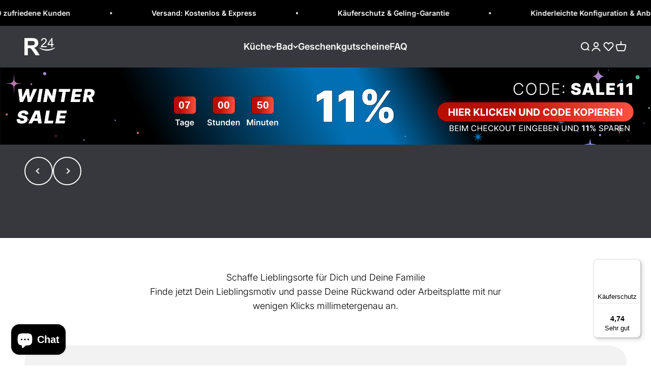

--- FILE ---
content_type: text/html; charset=utf-8
request_url: https://rueckwand24.com/products/duschruckwand-der-traumstrand-anse-source-d-argent-5
body_size: 168721
content:
<!doctype html>

<html lang="de" dir="ltr">
  <head>
    <script async crossorigin fetchpriority="high" src="/cdn/shopifycloud/importmap-polyfill/es-modules-shim.2.4.0.js"></script>
<script src="//rueckwand24.com/cdn/shop/files/pandectes-rules.js?v=13623459387897211459"></script>

    <link rel="preconnect" href="https://scripting.tracify.ai" />
<link rel="preload" as="script" href="https://scripting.tracify.ai/tracifyv2.js?csid=06aae7d2-2a95-4a78-9847-ef64cc09c4dc">
<script async src="https://scripting.tracify.ai/tracifyv2.js?csid=06aae7d2-2a95-4a78-9847-ef64cc09c4dc"></script>

<!-- Hotjar -->
<script>
  (function (h, o, t, j, a, r) {
    h.hj = h.hj || function () {
      (h.hj.q = h.hj.q || []).push(arguments);
    };
    h._hjSettings = {
      hjid: 2708822,
      hjsv: 6
    };
    a = o.getElementsByTagName("head")[0];
    r = o.createElement("script");
    r.async = 1;
    r.src = t + h._hjSettings.hjid + j + h._hjSettings.hjsv;
    a.appendChild(r);
  })(window, document, "https://static.hotjar.com/c/hotjar-", ".js?sv=");
</script>
<!-- End Hotjar -->

<!-- Bing 
<script>
  (function (w, d, t, r, u) {
    var f, n, i;
    w[u] = w[u] || [], f = function () {
      var o = { ti: "343075610", enableAutoSpaTracking: true };
      o.q = w[u], w[u] = new UET(o), w[u].push("pageLoad");
    },
      n = d.createElement(t), n.src = r, n.async = 1, n.onload = n.onreadystatechange = function () {
      var s = this.readyState;
      s && s !== "loaded" && s !== "complete" || (f(), n.onload = n.onreadystatechange = null);
    },
      i = d.getElementsByTagName(t)[0], i.parentNode.insertBefore(n, i);
  })
  (window, document, "script", "//bat.bing.com/bat.js", "uetq");
</script>
<!-- End Bing -->

<noscript>
    <iframe src="https://www.googletagmanager.com/ns.html?id=GTM-N26FL8F" height="0" width="0" style="display:none;visibility:hidden"></iframe>
</noscript>


<!-- mixpanel -->
<script type="text/javascript">
  (function (f, b) { if (!b.__SV) { var e, g, i, h; window.mixpanel = b; b._i = []; b.init = function (e, f, c) { function g(a, d) { var b = d.split("."); 2 == b.length && ((a = a[b[0]]), (d = b[1])); a[d] = function () { a.push([d].concat(Array.prototype.slice.call(arguments, 0))); }; } var a = b; "undefined" !== typeof c ? (a = b[c] = []) : (c = "mixpanel"); a.people = a.people || []; a.toString = function (a) { var d = "mixpanel"; "mixpanel" !== c && (d += "." + c); a || (d += " (stub)"); return d; }; a.people.toString = function () { return a.toString(1) + ".people (stub)"; }; i = "disable time_event track track_pageview track_links track_forms track_with_groups add_group set_group remove_group register register_once alias unregister identify name_tag set_config reset opt_in_tracking opt_out_tracking has_opted_in_tracking has_opted_out_tracking clear_opt_in_out_tracking start_batch_senders people.set people.set_once people.unset people.increment people.append people.union people.track_charge people.clear_charges people.delete_user people.remove".split( " "); for (h = 0; h < i.length; h++) g(a, i[h]); var j = "set set_once union unset remove delete".split(" "); a.get_group = function () { function b(c) { d[c] = function () { call2_args = arguments; call2 = [c].concat(Array.prototype.slice.call(call2_args, 0)); a.push([e, call2]); }; } for ( var d = {}, e = ["get_group"].concat( Array.prototype.slice.call(arguments, 0)), c = 0; c < j.length; c++) b(j[c]); return d; }; b._i.push([e, f, c]); }; b.__SV = 1.2; e = f.createElement("script"); e.type = "text/javascript"; e.async = !0; e.src = "undefined" !== typeof MIXPANEL_CUSTOM_LIB_URL ? MIXPANEL_CUSTOM_LIB_URL : "file:" === f.location.protocol && "//cdn.mxpnl.com/libs/mixpanel-2-latest.min.js".match(/^\/\//) ? "https://cdn.mxpnl.com/libs/mixpanel-2-latest.min.js" : "//cdn.mxpnl.com/libs/mixpanel-2-latest.min.js"; g = f.getElementsByTagName("script")[0]; g.parentNode.insertBefore(e, g); } })(document, window.mixpanel || []);
</script>
<script>
mixpanel.init('4d207d2f124fbd98be8081c617d8b7e8', { autocapture: true,   record_sessions_percent: 2, record_heatmap_data: true   });
</script>
<!-- End mixpanel -->
    <meta charset="utf-8">
    <meta
      name="viewport"
      content="width=device-width, initial-scale=1.0, height=device-height, minimum-scale=1.0, maximum-scale=1.0"
    >
    <meta name="theme-color" content="#ffffff">

    <title>
      Duschrückwand - Der Traumstrand - Anse Source d Argent
    </title><meta name="description" content="Intermediate product..."><link rel="canonical" href="https://rueckwand24.com/products/duschruckwand-der-traumstrand-anse-source-d-argent-5"><link rel="shortcut icon" href="//rueckwand24.com/cdn/shop/files/logo_transp_bg_3e5dd2dd-8bfe-466a-b32a-2ad493efc24c.png?v=1736863539&width=96">
      <link rel="apple-touch-icon" href="//rueckwand24.com/cdn/shop/files/logo_transp_bg_3e5dd2dd-8bfe-466a-b32a-2ad493efc24c.png?v=1736863539&width=180"><link rel="preconnect" href="https://cdn.shopify.com">
    <link rel="preconnect" href="https://fonts.shopifycdn.com" crossorigin>
    <link rel="dns-prefetch" href="https://productreviews.shopifycdn.com"><link rel="preload" href="//rueckwand24.com/cdn/fonts/inter/inter_n6.771af0474a71b3797eb38f3487d6fb79d43b6877.woff2" as="font" type="font/woff2" crossorigin><link rel="preload" href="//rueckwand24.com/cdn/fonts/inter/inter_n3.6faba940d2e90c9f1c2e0c5c2750b84af59fecc0.woff2" as="font" type="font/woff2" crossorigin><meta property="og:type" content="product">
  <meta property="og:title" content="Duschrückwand - Der Traumstrand - Anse Source d Argent">
  <meta property="product:price:amount" content="17,74">
  <meta property="product:price:currency" content="EUR">
  <meta property="product:availability" content="in stock"><meta property="og:image" content="http://rueckwand24.com/cdn/shop/files/1_7230751375552_33376672612544_65.5_200_cm.jpg?v=1688663438&width=2048">
  <meta property="og:image:secure_url" content="https://rueckwand24.com/cdn/shop/files/1_7230751375552_33376672612544_65.5_200_cm.jpg?v=1688663438&width=2048">
  <meta property="og:image:width" content="188">
  <meta property="og:image:height" content="576"><meta property="og:description" content="Intermediate product..."><meta property="og:url" content="https://rueckwand24.com/products/duschruckwand-der-traumstrand-anse-source-d-argent-5">
<meta property="og:site_name" content="Rueckwand24"><meta name="twitter:card" content="summary"><meta name="twitter:title" content="Duschrückwand - Der Traumstrand - Anse Source d Argent">
  <meta name="twitter:description" content="Intermediate product..."><meta name="twitter:image" content="https://rueckwand24.com/cdn/shop/files/1_7230751375552_33376672612544_65.5_200_cm.jpg?crop=center&height=1200&v=1688663438&width=1200">
  <meta name="twitter:image:alt" content=""><script type="application/ld+json">{"@context":"http:\/\/schema.org\/","@id":"\/products\/duschruckwand-der-traumstrand-anse-source-d-argent-5#product","@type":"ProductGroup","brand":{"@type":"Brand","name":"Rueckwand24"},"category":"CartProduct","description":"Intermediate product...","hasVariant":[{"@id":"\/products\/duschruckwand-der-traumstrand-anse-source-d-argent-5?variant=44458564976907#variant","@type":"Product","image":"https:\/\/rueckwand24.com\/cdn\/shop\/files\/1_7230751375552_33376672612544_65.5_200_cm.jpg?v=1688663438\u0026width=1920","name":"Duschrückwand - Der Traumstrand - Anse Source d Argent - 1 × 1 (original) \/ ALU - Classic Matt \/ 0","offers":{"@id":"\/products\/duschruckwand-der-traumstrand-anse-source-d-argent-5?variant=44458564976907#offer","@type":"Offer","availability":"http:\/\/schema.org\/InStock","price":"17.74","priceCurrency":"EUR","url":"https:\/\/rueckwand24.com\/products\/duschruckwand-der-traumstrand-anse-source-d-argent-5?variant=44458564976907"}},{"@id":"\/products\/duschruckwand-der-traumstrand-anse-source-d-argent-5?variant=44458565009675#variant","@type":"Product","image":"https:\/\/rueckwand24.com\/cdn\/shop\/files\/1_7230751375552_33376672612544_65.5_200_cm.jpg?v=1688663438\u0026width=1920","name":"Duschrückwand - Der Traumstrand - Anse Source d Argent - 1 × 1 (original) \/ ALU Prime - Lotus Seidenmatt \/ 0","offers":{"@id":"\/products\/duschruckwand-der-traumstrand-anse-source-d-argent-5?variant=44458565009675#offer","@type":"Offer","availability":"http:\/\/schema.org\/InStock","price":"27.91","priceCurrency":"EUR","url":"https:\/\/rueckwand24.com\/products\/duschruckwand-der-traumstrand-anse-source-d-argent-5?variant=44458565009675"}},{"@id":"\/products\/duschruckwand-der-traumstrand-anse-source-d-argent-5?variant=44458565042443#variant","@type":"Product","image":"https:\/\/rueckwand24.com\/cdn\/shop\/files\/1_7230751375552_33376672612544_65.5_200_cm.jpg?v=1688663438\u0026width=1920","name":"Duschrückwand - Der Traumstrand - Anse Source d Argent - 1 × 1 (original) \/ ALU Prime - HD Glanz \/ 0","offers":{"@id":"\/products\/duschruckwand-der-traumstrand-anse-source-d-argent-5?variant=44458565042443#offer","@type":"Offer","availability":"http:\/\/schema.org\/InStock","price":"37.82","priceCurrency":"EUR","url":"https:\/\/rueckwand24.com\/products\/duschruckwand-der-traumstrand-anse-source-d-argent-5?variant=44458565042443"}},{"@id":"\/products\/duschruckwand-der-traumstrand-anse-source-d-argent-5?variant=44458565075211#variant","@type":"Product","image":"https:\/\/rueckwand24.com\/cdn\/shop\/files\/1_7230751375552_33376672612544_65.5_200_cm.jpg?v=1688663438\u0026width=1920","name":"Duschrückwand - Der Traumstrand - Anse Source d Argent - 1 × 1 (original) \/ ALU Prime – Metall Gebürstet \/ 0","offers":{"@id":"\/products\/duschruckwand-der-traumstrand-anse-source-d-argent-5?variant=44458565075211#offer","@type":"Offer","availability":"http:\/\/schema.org\/InStock","price":"29.70","priceCurrency":"EUR","url":"https:\/\/rueckwand24.com\/products\/duschruckwand-der-traumstrand-anse-source-d-argent-5?variant=44458565075211"}},{"@id":"\/products\/duschruckwand-der-traumstrand-anse-source-d-argent-5?variant=44458565107979#variant","@type":"Product","image":"https:\/\/rueckwand24.com\/cdn\/shop\/files\/1_7230751375552_33376672612544_65.5_200_cm.jpg?v=1688663438\u0026width=1920","name":"Duschrückwand - Der Traumstrand - Anse Source d Argent - 1 × 1 (original) \/ Acryl - Classic \/ 0","offers":{"@id":"\/products\/duschruckwand-der-traumstrand-anse-source-d-argent-5?variant=44458565107979#offer","@type":"Offer","availability":"http:\/\/schema.org\/InStock","price":"19.70","priceCurrency":"EUR","url":"https:\/\/rueckwand24.com\/products\/duschruckwand-der-traumstrand-anse-source-d-argent-5?variant=44458565107979"}},{"@id":"\/products\/duschruckwand-der-traumstrand-anse-source-d-argent-5?variant=44458565140747#variant","@type":"Product","image":"https:\/\/rueckwand24.com\/cdn\/shop\/files\/1_7230751375552_33376672612544_65.5_200_cm.jpg?v=1688663438\u0026width=1920","name":"Duschrückwand - Der Traumstrand - Anse Source d Argent - 65.5 × 200 cm \/ ALU Prime - Lotus Seidenmatt \/ ID: 1688663434468-1","offers":{"@id":"\/products\/duschruckwand-der-traumstrand-anse-source-d-argent-5?variant=44458565140747#offer","@type":"Offer","availability":"http:\/\/schema.org\/InStock","price":"228.22","priceCurrency":"EUR","url":"https:\/\/rueckwand24.com\/products\/duschruckwand-der-traumstrand-anse-source-d-argent-5?variant=44458565140747"}}],"name":"Duschrückwand - Der Traumstrand - Anse Source d Argent","productGroupID":"8281448808715","url":"https:\/\/rueckwand24.com\/products\/duschruckwand-der-traumstrand-anse-source-d-argent-5"}</script><script type="application/ld+json">
  {
    "@context": "https://schema.org",
    "@type": "BreadcrumbList",
    "itemListElement": [{
        "@type": "ListItem",
        "position": 1,
        "name": "Home",
        "item": "https://rueckwand24.com"
      },{
            "@type": "ListItem",
            "position": 2,
            "name": "Duschrückwand - Der Traumstrand - Anse Source d Argent",
            "item": "https://rueckwand24.com/products/duschruckwand-der-traumstrand-anse-source-d-argent-5"
          }]
  }
</script><style>/* Typography (heading) */
  @font-face {
  font-family: Inter;
  font-weight: 600;
  font-style: normal;
  font-display: fallback;
  src: url("//rueckwand24.com/cdn/fonts/inter/inter_n6.771af0474a71b3797eb38f3487d6fb79d43b6877.woff2") format("woff2"),
       url("//rueckwand24.com/cdn/fonts/inter/inter_n6.88c903d8f9e157d48b73b7777d0642925bcecde7.woff") format("woff");
}

@font-face {
  font-family: Inter;
  font-weight: 600;
  font-style: italic;
  font-display: fallback;
  src: url("//rueckwand24.com/cdn/fonts/inter/inter_i6.3bbe0fe1c7ee4f282f9c2e296f3e4401a48cbe19.woff2") format("woff2"),
       url("//rueckwand24.com/cdn/fonts/inter/inter_i6.8bea21f57a10d5416ddf685e2c91682ec237876d.woff") format("woff");
}

/* Typography (body) */
  @font-face {
  font-family: Inter;
  font-weight: 300;
  font-style: normal;
  font-display: fallback;
  src: url("//rueckwand24.com/cdn/fonts/inter/inter_n3.6faba940d2e90c9f1c2e0c5c2750b84af59fecc0.woff2") format("woff2"),
       url("//rueckwand24.com/cdn/fonts/inter/inter_n3.413aa818ec2103383c4ac7c3744c464d04b4db49.woff") format("woff");
}

@font-face {
  font-family: Inter;
  font-weight: 300;
  font-style: italic;
  font-display: fallback;
  src: url("//rueckwand24.com/cdn/fonts/inter/inter_i3.6d51b5c1aff0e6286c06ee460a22e95b7c89d160.woff2") format("woff2"),
       url("//rueckwand24.com/cdn/fonts/inter/inter_i3.125e6a7560f210d08832797e294849204cda4973.woff") format("woff");
}

@font-face {
  font-family: Inter;
  font-weight: 400;
  font-style: normal;
  font-display: fallback;
  src: url("//rueckwand24.com/cdn/fonts/inter/inter_n4.b2a3f24c19b4de56e8871f609e73ca7f6d2e2bb9.woff2") format("woff2"),
       url("//rueckwand24.com/cdn/fonts/inter/inter_n4.af8052d517e0c9ffac7b814872cecc27ae1fa132.woff") format("woff");
}

@font-face {
  font-family: Inter;
  font-weight: 400;
  font-style: italic;
  font-display: fallback;
  src: url("//rueckwand24.com/cdn/fonts/inter/inter_i4.feae1981dda792ab80d117249d9c7e0f1017e5b3.woff2") format("woff2"),
       url("//rueckwand24.com/cdn/fonts/inter/inter_i4.62773b7113d5e5f02c71486623cf828884c85c6e.woff") format("woff");
}

:root {
    /**
     * ---------------------------------------------------------------------
     * SPACING VARIABLES
     *
     * We are using a spacing inspired from frameworks like Tailwind CSS.
     * ---------------------------------------------------------------------
     */
    --spacing-0-5: 0.125rem; /* 2px */
    --spacing-1: 0.25rem; /* 4px */
    --spacing-1-5: 0.375rem; /* 6px */
    --spacing-2: 0.5rem; /* 8px */
    --spacing-2-5: 0.625rem; /* 10px */
    --spacing-3: 0.75rem; /* 12px */
    --spacing-3-5: 0.875rem; /* 14px */
    --spacing-4: 1rem; /* 16px */
    --spacing-4-5: 1.125rem; /* 18px */
    --spacing-5: 1.25rem; /* 20px */
    --spacing-5-5: 1.375rem; /* 22px */
    --spacing-6: 1.5rem; /* 24px */
    --spacing-6-5: 1.625rem; /* 26px */
    --spacing-7: 1.75rem; /* 28px */
    --spacing-7-5: 1.875rem; /* 30px */
    --spacing-8: 2rem; /* 32px */
    --spacing-8-5: 2.125rem; /* 34px */
    --spacing-9: 2.25rem; /* 36px */
    --spacing-9-5: 2.375rem; /* 38px */
    --spacing-10: 2.5rem; /* 40px */
    --spacing-11: 2.75rem; /* 44px */
    --spacing-12: 3rem; /* 48px */
    --spacing-14: 3.5rem; /* 56px */
    --spacing-16: 4rem; /* 64px */
    --spacing-18: 4.5rem; /* 72px */
    --spacing-20: 5rem; /* 80px */
    --spacing-24: 6rem; /* 96px */
    --spacing-28: 7rem; /* 112px */
    --spacing-32: 8rem; /* 128px */
    --spacing-36: 9rem; /* 144px */
    --spacing-40: 10rem; /* 160px */
    --spacing-44: 11rem; /* 176px */
    --spacing-48: 12rem; /* 192px */
    --spacing-52: 13rem; /* 208px */
    --spacing-56: 14rem; /* 224px */
    --spacing-60: 15rem; /* 240px */
    --spacing-64: 16rem; /* 256px */
    --spacing-72: 18rem; /* 288px */
    --spacing-80: 20rem; /* 320px */
    --spacing-96: 24rem; /* 384px */

    /* Container */
    --container-max-width: 1440px;
    --container-narrow-max-width: 1190px;
    --container-gutter: 0.875rem;
    --section-outer-spacing-block: var(--spacing-10);
    --section-inner-max-spacing-block: var(--spacing-9);
    --section-inner-spacing-inline: var(--container-gutter);
    --section-stack-spacing-block: var(--spacing-8);

    /* Grid gutter */
    --grid-gutter: var(--spacing-5);

    /* Product list settings */
    --product-list-row-gap: var(--spacing-8);
    --product-list-column-gap: var(--grid-gutter);

    /* Form settings */
    --input-gap: var(--spacing-2);
    --input-height: 2.625rem;
    --input-padding-inline: var(--spacing-4);

    /* Other sizes */
    --sticky-area-height: calc(var(--sticky-announcement-bar-enabled, 0) * var(--announcement-bar-height, 0px) + var(--sticky-header-enabled, 0) * var(--header-height, 0px));

    /* RTL support */
    --transform-logical-flip: 1;
    --transform-origin-start: left;
    --transform-origin-end: right;

    /**
     * ---------------------------------------------------------------------
     * TYPOGRAPHY
     * ---------------------------------------------------------------------
     */

    /* Font properties */
    --heading-font-family: Inter, sans-serif;
    --heading-font-weight: 600;
    --heading-font-style: normal;
    --heading-text-transform: normal;
    --heading-letter-spacing: 0.0em;
    --text-font-family: Inter, sans-serif;
    --text-font-weight: 300;
    --text-font-style: normal;
    --text-letter-spacing: 0.0em;

    /* Font sizes */
    --text-h0: 3rem;
    --text-h1: 2.5rem;
    --text-h2: 2rem;
    --text-h3: 1.5rem;
    --text-h4: 1.375rem;
    --text-h5: 1.125rem;
    --text-h6: 1rem;
    --text-xs: 0.8125rem;
    --text-sm: 0.875rem;
    --text-base: 1.0rem;
    --text-lg: 1.25rem;

    /**
     * ---------------------------------------------------------------------
     * COLORS
     * ---------------------------------------------------------------------
     */

    /* Color settings */--accent: 33 195 93;
    --text-primary: 0 0 0;
    --background-primary: 255 255 255;
    --dialog-background: 255 255 255;
    --border-color: var(--text-color, var(--text-primary)) / 0.12;

    /* Button colors */
    --button-background-primary: 33 195 93;
    --button-text-primary: 255 255 255;
    --button-background-secondary: 0 0 0;
    --button-text-secondary: 255 255 255;

    /* Status colors */
    --success-background: 228 248 236;
    --success-text: 33 195 93;
    --warning-background: 255 246 233;
    --warning-text: 255 183 74;
    --error-background: 254 231 231;
    --error-text: 248 58 58;

    /* Product colors */
    --on-sale-text: 248 58 58;
    --on-sale-badge-background: 248 58 58;
    --on-sale-badge-text: 255 255 255;
    --sold-out-badge-background: 0 0 0;
    --sold-out-badge-text: 255 255 255;
    --primary-badge-background: 0 0 0;
    --primary-badge-text: 255 255 255;
    --star-color: 255 183 74;
    --product-card-background: 255 255 255;
    --product-card-text: 0 0 0;

    /* Header colors */
    --header-background: 255 255 255;
    --header-text: 0 0 0;

    /* Footer colors */
    --footer-background: 255 255 255;
    --footer-text: 0 0 0;

    /* Rounded variables (used for border radius) */
    --rounded-xs: 0.25rem;
    --rounded-sm: 0.5rem;
    --rounded: 1.0rem;
    --rounded-lg: 2.0rem;
    --rounded-full: 9999px;

    --rounded-button: 3.5rem;
    --rounded-input: 0.5rem;

    /* Box shadow */
    --shadow-sm: 0 2px 8px rgb(var(--text-primary) / 0.0);
    --shadow: 0 5px 15px rgb(var(--text-primary) / 0.0);
    --shadow-md: 0 5px 30px rgb(var(--text-primary) / 0.0);
    --shadow-block: 0px 0px 50px rgb(var(--text-primary) / 0.0);

    /**
     * ---------------------------------------------------------------------
     * OTHER
     * ---------------------------------------------------------------------
     */

    --stagger-products-reveal-opacity: 0;
    --cursor-close-svg-url: url(//rueckwand24.com/cdn/shop/t/480/assets/cursor-close.svg?v=147174565022153725511737374254);
    --cursor-zoom-in-svg-url: url(//rueckwand24.com/cdn/shop/t/480/assets/cursor-zoom-in.svg?v=154953035094101115921737374255);
    --cursor-zoom-out-svg-url: url(//rueckwand24.com/cdn/shop/t/480/assets/cursor-zoom-out.svg?v=16155520337305705181737374242);
    --checkmark-svg-url: url(//rueckwand24.com/cdn/shop/t/480/assets/checkmark.svg?v=77552481021870063511737374242);
  }

  [dir="rtl"]:root {
    /* RTL support */
    --transform-logical-flip: -1;
    --transform-origin-start: right;
    --transform-origin-end: left;
  }

  @media screen and (min-width: 700px) {
    :root {
      /* Typography (font size) */
      --text-h0: 4rem;
      --text-h1: 3rem;
      --text-h2: 2.5rem;
      --text-h3: 2rem;
      --text-h4: 1.625rem;
      --text-h5: 1.25rem;
      --text-h6: 1.125rem;

      --text-xs: 0.875rem;
      --text-sm: 1.0rem;
      --text-base: 1.125rem;
      --text-lg: 1.375rem;

      /* Spacing */
      --container-gutter: 2rem;
      --section-outer-spacing-block: var(--spacing-14);
      --section-inner-max-spacing-block: var(--spacing-10);
      --section-inner-spacing-inline: var(--spacing-12);
      --section-stack-spacing-block: var(--spacing-12);

      /* Grid gutter */
      --grid-gutter: var(--spacing-6);

      /* Product list settings */
      --product-list-row-gap: var(--spacing-12);

      /* Form settings */
      --input-gap: 1rem;
      --input-height: 3.125rem;
      --input-padding-inline: var(--spacing-5);
    }
  }

  @media screen and (min-width: 1000px) {
    :root {
      /* Spacing settings */
      --container-gutter: var(--spacing-12);
      --section-outer-spacing-block: var(--spacing-16);
      --section-inner-max-spacing-block: var(--spacing-14);
      --section-inner-spacing-inline: var(--spacing-16);
      --section-stack-spacing-block: var(--spacing-12);
    }
  }

  @media screen and (min-width: 1150px) {
    :root {
      /* Spacing settings */
      --container-gutter: var(--spacing-12);
      --section-outer-spacing-block: var(--spacing-16);
      --section-inner-max-spacing-block: var(--spacing-14);
      --section-inner-spacing-inline: var(--spacing-16);
      --section-stack-spacing-block: var(--spacing-12);
    }
  }

  @media screen and (min-width: 1400px) {
    :root {
      /* Typography (font size) */
      --text-h0: 5rem;
      --text-h1: 3.75rem;
      --text-h2: 3rem;
      --text-h3: 2.25rem;
      --text-h4: 2rem;
      --text-h5: 1.5rem;
      --text-h6: 1.25rem;

      --section-outer-spacing-block: var(--spacing-20);
      --section-inner-max-spacing-block: var(--spacing-16);
      --section-inner-spacing-inline: var(--spacing-18);
    }
  }

  @media screen and (min-width: 1600px) {
    :root {
      --section-outer-spacing-block: var(--spacing-20);
      --section-inner-max-spacing-block: var(--spacing-18);
      --section-inner-spacing-inline: var(--spacing-20);
    }
  }

  /**
   * ---------------------------------------------------------------------
   * LIQUID DEPENDANT CSS
   *
   * Our main CSS is Liquid free, but some very specific features depend on
   * theme settings, so we have them here
   * ---------------------------------------------------------------------
   */@media screen and (pointer: fine) {
        /* The !important are for the Shopify Payment button to ensure we override the default from Shopify styles */
        .button:not([disabled]):not(.button--outline):hover, .btn:not([disabled]):hover, .shopify-payment-button__button--unbranded:not([disabled]):hover {
          background-color: transparent !important;
          color: rgb(var(--button-outline-color) / var(--button-background-opacity, 1)) !important;
          box-shadow: inset 0 0 0 2px currentColor !important;
        }

        .button--outline:not([disabled]):hover {
          background: rgb(var(--button-background));
          color: rgb(var(--button-text-color));
          box-shadow: inset 0 0 0 2px rgb(var(--button-background));
        }
      }</style><script>
  // This allows to expose several variables to the global scope, to be used in scripts
  window.themeVariables = {
    settings: {
      showPageTransition: null,
      staggerProductsApparition: true,
      reduceDrawerAnimation: false,
      reduceMenuAnimation: false,
      headingApparition: "none",
      pageType: "product",
      moneyFormat: "{{amount_with_comma_separator}} €",
      moneyWithCurrencyFormat: "€{{amount_with_comma_separator}} EUR",
      currencyCodeEnabled: false,
      cartType: "drawer",
      showDiscount: true,
      discountMode: "saving",
      pageBackground: "#ffffff",
      textColor: "#000000"
    },

    strings: {
      accessibilityClose: "Schließen",
      accessibilityNext: "Vor",
      accessibilityPrevious: "Zurück",
      closeGallery: "Galerie schließen",
      zoomGallery: "Bild vergrößern",
      errorGallery: "Bild kann nicht geladen werden",
      searchNoResults: "Keine Treffer",
      addOrderNote: "Bestellhinweis hinzufügen",
      editOrderNote: "Bestellhinweis bearbeiten",
      shippingEstimatorNoResults: "Tut uns leid, aber wir verschicken leider nicht an deine Adresse.",
      shippingEstimatorOneResult: "Für deine Adresse gibt es einen Versandtarif:",
      shippingEstimatorMultipleResults: "Für deine Adresse gibt es mehrere Versandtarife:",
      shippingEstimatorError: "Beim Berechnen der Versandkosten ist ein Fehler aufgetreten:"
    },

    breakpoints: {
      'sm': 'screen and (min-width: 700px)',
      'md': 'screen and (min-width: 1000px)',
      'lg': 'screen and (min-width: 1150px)',
      'xl': 'screen and (min-width: 1400px)',

      'sm-max': 'screen and (max-width: 699px)',
      'md-max': 'screen and (max-width: 999px)',
      'lg-max': 'screen and (max-width: 1149px)',
      'xl-max': 'screen and (max-width: 1399px)'
    }
  };

  // For detecting native share
  document.documentElement.classList.add(`native-share--${navigator.share ? 'enabled' : 'disabled'}`);// We save the product ID in local storage to be eventually used for recently viewed section
    try {
      const recentlyViewedProducts = new Set(JSON.parse(localStorage.getItem('theme:recently-viewed-products') || '[]'));

      recentlyViewedProducts.delete(8281448808715); // Delete first to re-move the product
      recentlyViewedProducts.add(8281448808715);

      localStorage.setItem('theme:recently-viewed-products', JSON.stringify(Array.from(recentlyViewedProducts.values()).reverse()));
    } catch (e) {
      // Safari in private mode does not allow setting item, we silently fail
    }</script><script>
      if (!(HTMLScriptElement.supports && HTMLScriptElement.supports('importmap'))) {
        const importMapPolyfill = document.createElement('script');
        importMapPolyfill.async = true;
        importMapPolyfill.src = "//rueckwand24.com/cdn/shop/t/480/assets/es-module-shims.min.js?v=98603786603752121101737374243";

        document.head.appendChild(importMapPolyfill);
      }
    </script>

    <script type="importmap">{
        "imports": {
          "vendor": "//rueckwand24.com/cdn/shop/t/480/assets/vendor.min.js?v=37127808935879722241737374243",
          "theme": "//rueckwand24.com/cdn/shop/t/480/assets/theme.js?v=1780748532104890451756974898",
          "photoswipe": "//rueckwand24.com/cdn/shop/t/480/assets/photoswipe.min.js?v=13374349288281597431737374243"
        }
      }
    </script>
    <script type="module" src="//rueckwand24.com/cdn/shop/t/480/assets/custom.js?v=58683614364010761511756974901"></script>
    <script type="module" src="//rueckwand24.com/cdn/shop/t/480/assets/vendor.min.js?v=37127808935879722241737374243"></script>
    <script type="module" src="//rueckwand24.com/cdn/shop/t/480/assets/theme-extended.js?v=88743571480979187071768167547"></script>
    <script type="module" src="//rueckwand24.com/cdn/shop/t/480/assets/theme.js?v=1780748532104890451756974898"></script>
    <script type="module">
      import { animate, scroll } from 'https://cdn.jsdelivr.net/npm/motion@latest/+esm';
    </script>
    <script>window.performance && window.performance.mark && window.performance.mark('shopify.content_for_header.start');</script><meta name="google-site-verification" content="YkhEc4jm6SmMoZ40Yw6Jvs7SQnVwi_MC4f4I5I0-BTM">
<meta name="facebook-domain-verification" content="irgjlb9mew5n09iievevo35utgyrmv">
<meta id="shopify-digital-wallet" name="shopify-digital-wallet" content="/51425116352/digital_wallets/dialog">
<meta name="shopify-checkout-api-token" content="0067d50ea8e16085347482cd1f9e0a2a">
<meta id="in-context-paypal-metadata" data-shop-id="51425116352" data-venmo-supported="false" data-environment="production" data-locale="de_DE" data-paypal-v4="true" data-currency="EUR">
<link rel="alternate" type="application/json+oembed" href="https://rueckwand24.com/products/duschruckwand-der-traumstrand-anse-source-d-argent-5.oembed">
<script async="async" src="/checkouts/internal/preloads.js?locale=de-DE"></script>
<script id="apple-pay-shop-capabilities" type="application/json">{"shopId":51425116352,"countryCode":"DE","currencyCode":"EUR","merchantCapabilities":["supports3DS"],"merchantId":"gid:\/\/shopify\/Shop\/51425116352","merchantName":"Rueckwand24","requiredBillingContactFields":["postalAddress","email","phone"],"requiredShippingContactFields":["postalAddress","email","phone"],"shippingType":"shipping","supportedNetworks":["visa","maestro","masterCard","amex"],"total":{"type":"pending","label":"Rueckwand24","amount":"1.00"},"shopifyPaymentsEnabled":true,"supportsSubscriptions":true}</script>
<script id="shopify-features" type="application/json">{"accessToken":"0067d50ea8e16085347482cd1f9e0a2a","betas":["rich-media-storefront-analytics"],"domain":"rueckwand24.com","predictiveSearch":true,"shopId":51425116352,"locale":"de"}</script>
<script>var Shopify = Shopify || {};
Shopify.shop = "rueckwand24.myshopify.com";
Shopify.locale = "de";
Shopify.currency = {"active":"EUR","rate":"1.0"};
Shopify.country = "DE";
Shopify.theme = {"name":"Rueckwand24-Impact\/main","id":159661129995,"schema_name":"Impact","schema_version":"6.5.0","theme_store_id":null,"role":"main"};
Shopify.theme.handle = "null";
Shopify.theme.style = {"id":null,"handle":null};
Shopify.cdnHost = "rueckwand24.com/cdn";
Shopify.routes = Shopify.routes || {};
Shopify.routes.root = "/";</script>
<script type="module">!function(o){(o.Shopify=o.Shopify||{}).modules=!0}(window);</script>
<script>!function(o){function n(){var o=[];function n(){o.push(Array.prototype.slice.apply(arguments))}return n.q=o,n}var t=o.Shopify=o.Shopify||{};t.loadFeatures=n(),t.autoloadFeatures=n()}(window);</script>
<script id="shop-js-analytics" type="application/json">{"pageType":"product"}</script>
<script defer="defer" async type="module" src="//rueckwand24.com/cdn/shopifycloud/shop-js/modules/v2/client.init-shop-cart-sync_HUjMWWU5.de.esm.js"></script>
<script defer="defer" async type="module" src="//rueckwand24.com/cdn/shopifycloud/shop-js/modules/v2/chunk.common_QpfDqRK1.esm.js"></script>
<script type="module">
  await import("//rueckwand24.com/cdn/shopifycloud/shop-js/modules/v2/client.init-shop-cart-sync_HUjMWWU5.de.esm.js");
await import("//rueckwand24.com/cdn/shopifycloud/shop-js/modules/v2/chunk.common_QpfDqRK1.esm.js");

  window.Shopify.SignInWithShop?.initShopCartSync?.({"fedCMEnabled":true,"windoidEnabled":true});

</script>
<script>(function() {
  var isLoaded = false;
  function asyncLoad() {
    if (isLoaded) return;
    isLoaded = true;
    var urls = ["https:\/\/gtm.gropulse.com\/get_script?shop=rueckwand24.myshopify.com","https:\/\/tseish-app.connect.trustedshops.com\/esc.js?apiBaseUrl=aHR0cHM6Ly90c2Vpc2gtYXBwLmNvbm5lY3QudHJ1c3RlZHNob3BzLmNvbQ==\u0026instanceId=cnVlY2t3YW5kMjQubXlzaG9waWZ5LmNvbQ==\u0026shop=rueckwand24.myshopify.com","\/\/cdn.shopify.com\/proxy\/59af7a5008113b4e2994fd054949efc4befcd70ab84f68c5f2b4e702761cbabc\/spfy-pxl.archive-digger.com\/assets\/script_tag.js?shopId=rueckwand24.myshopify.com\u0026taboolaId=1780163\u0026ecav=true\u0026eh=true\u0026ess=true\u0026ep=true\u0026eatc=true\u0026eprv=true\u0026ecv=true\u0026epv=true\u0026esc=true\u0026shop=rueckwand24.myshopify.com\u0026sp-cache-control=cHVibGljLCBtYXgtYWdlPTkwMA"];
    for (var i = 0; i < urls.length; i++) {
      var s = document.createElement('script');
      s.type = 'text/javascript';
      s.async = true;
      s.src = urls[i];
      var x = document.getElementsByTagName('script')[0];
      x.parentNode.insertBefore(s, x);
    }
  };
  if(window.attachEvent) {
    window.attachEvent('onload', asyncLoad);
  } else {
    window.addEventListener('load', asyncLoad, false);
  }
})();</script>
<script id="__st">var __st={"a":51425116352,"offset":3600,"reqid":"7c89ab69-49ce-4860-ac32-df379b6bc346-1768774247","pageurl":"rueckwand24.com\/products\/duschruckwand-der-traumstrand-anse-source-d-argent-5","u":"194aec7dfa9d","p":"product","rtyp":"product","rid":8281448808715};</script>
<script>window.ShopifyPaypalV4VisibilityTracking = true;</script>
<script id="captcha-bootstrap">!function(){'use strict';const t='contact',e='account',n='new_comment',o=[[t,t],['blogs',n],['comments',n],[t,'customer']],c=[[e,'customer_login'],[e,'guest_login'],[e,'recover_customer_password'],[e,'create_customer']],r=t=>t.map((([t,e])=>`form[action*='/${t}']:not([data-nocaptcha='true']) input[name='form_type'][value='${e}']`)).join(','),a=t=>()=>t?[...document.querySelectorAll(t)].map((t=>t.form)):[];function s(){const t=[...o],e=r(t);return a(e)}const i='password',u='form_key',d=['recaptcha-v3-token','g-recaptcha-response','h-captcha-response',i],f=()=>{try{return window.sessionStorage}catch{return}},m='__shopify_v',_=t=>t.elements[u];function p(t,e,n=!1){try{const o=window.sessionStorage,c=JSON.parse(o.getItem(e)),{data:r}=function(t){const{data:e,action:n}=t;return t[m]||n?{data:e,action:n}:{data:t,action:n}}(c);for(const[e,n]of Object.entries(r))t.elements[e]&&(t.elements[e].value=n);n&&o.removeItem(e)}catch(o){console.error('form repopulation failed',{error:o})}}const l='form_type',E='cptcha';function T(t){t.dataset[E]=!0}const w=window,h=w.document,L='Shopify',v='ce_forms',y='captcha';let A=!1;((t,e)=>{const n=(g='f06e6c50-85a8-45c8-87d0-21a2b65856fe',I='https://cdn.shopify.com/shopifycloud/storefront-forms-hcaptcha/ce_storefront_forms_captcha_hcaptcha.v1.5.2.iife.js',D={infoText:'Durch hCaptcha geschützt',privacyText:'Datenschutz',termsText:'Allgemeine Geschäftsbedingungen'},(t,e,n)=>{const o=w[L][v],c=o.bindForm;if(c)return c(t,g,e,D).then(n);var r;o.q.push([[t,g,e,D],n]),r=I,A||(h.body.append(Object.assign(h.createElement('script'),{id:'captcha-provider',async:!0,src:r})),A=!0)});var g,I,D;w[L]=w[L]||{},w[L][v]=w[L][v]||{},w[L][v].q=[],w[L][y]=w[L][y]||{},w[L][y].protect=function(t,e){n(t,void 0,e),T(t)},Object.freeze(w[L][y]),function(t,e,n,w,h,L){const[v,y,A,g]=function(t,e,n){const i=e?o:[],u=t?c:[],d=[...i,...u],f=r(d),m=r(i),_=r(d.filter((([t,e])=>n.includes(e))));return[a(f),a(m),a(_),s()]}(w,h,L),I=t=>{const e=t.target;return e instanceof HTMLFormElement?e:e&&e.form},D=t=>v().includes(t);t.addEventListener('submit',(t=>{const e=I(t);if(!e)return;const n=D(e)&&!e.dataset.hcaptchaBound&&!e.dataset.recaptchaBound,o=_(e),c=g().includes(e)&&(!o||!o.value);(n||c)&&t.preventDefault(),c&&!n&&(function(t){try{if(!f())return;!function(t){const e=f();if(!e)return;const n=_(t);if(!n)return;const o=n.value;o&&e.removeItem(o)}(t);const e=Array.from(Array(32),(()=>Math.random().toString(36)[2])).join('');!function(t,e){_(t)||t.append(Object.assign(document.createElement('input'),{type:'hidden',name:u})),t.elements[u].value=e}(t,e),function(t,e){const n=f();if(!n)return;const o=[...t.querySelectorAll(`input[type='${i}']`)].map((({name:t})=>t)),c=[...d,...o],r={};for(const[a,s]of new FormData(t).entries())c.includes(a)||(r[a]=s);n.setItem(e,JSON.stringify({[m]:1,action:t.action,data:r}))}(t,e)}catch(e){console.error('failed to persist form',e)}}(e),e.submit())}));const S=(t,e)=>{t&&!t.dataset[E]&&(n(t,e.some((e=>e===t))),T(t))};for(const o of['focusin','change'])t.addEventListener(o,(t=>{const e=I(t);D(e)&&S(e,y())}));const B=e.get('form_key'),M=e.get(l),P=B&&M;t.addEventListener('DOMContentLoaded',(()=>{const t=y();if(P)for(const e of t)e.elements[l].value===M&&p(e,B);[...new Set([...A(),...v().filter((t=>'true'===t.dataset.shopifyCaptcha))])].forEach((e=>S(e,t)))}))}(h,new URLSearchParams(w.location.search),n,t,e,['guest_login'])})(!0,!0)}();</script>
<script integrity="sha256-4kQ18oKyAcykRKYeNunJcIwy7WH5gtpwJnB7kiuLZ1E=" data-source-attribution="shopify.loadfeatures" defer="defer" src="//rueckwand24.com/cdn/shopifycloud/storefront/assets/storefront/load_feature-a0a9edcb.js" crossorigin="anonymous"></script>
<script data-source-attribution="shopify.dynamic_checkout.dynamic.init">var Shopify=Shopify||{};Shopify.PaymentButton=Shopify.PaymentButton||{isStorefrontPortableWallets:!0,init:function(){window.Shopify.PaymentButton.init=function(){};var t=document.createElement("script");t.src="https://rueckwand24.com/cdn/shopifycloud/portable-wallets/latest/portable-wallets.de.js",t.type="module",document.head.appendChild(t)}};
</script>
<script data-source-attribution="shopify.dynamic_checkout.buyer_consent">
  function portableWalletsHideBuyerConsent(e){var t=document.getElementById("shopify-buyer-consent"),n=document.getElementById("shopify-subscription-policy-button");t&&n&&(t.classList.add("hidden"),t.setAttribute("aria-hidden","true"),n.removeEventListener("click",e))}function portableWalletsShowBuyerConsent(e){var t=document.getElementById("shopify-buyer-consent"),n=document.getElementById("shopify-subscription-policy-button");t&&n&&(t.classList.remove("hidden"),t.removeAttribute("aria-hidden"),n.addEventListener("click",e))}window.Shopify?.PaymentButton&&(window.Shopify.PaymentButton.hideBuyerConsent=portableWalletsHideBuyerConsent,window.Shopify.PaymentButton.showBuyerConsent=portableWalletsShowBuyerConsent);
</script>
<script data-source-attribution="shopify.dynamic_checkout.cart.bootstrap">document.addEventListener("DOMContentLoaded",(function(){function t(){return document.querySelector("shopify-accelerated-checkout-cart, shopify-accelerated-checkout")}if(t())Shopify.PaymentButton.init();else{new MutationObserver((function(e,n){t()&&(Shopify.PaymentButton.init(),n.disconnect())})).observe(document.body,{childList:!0,subtree:!0})}}));
</script>
<link id="shopify-accelerated-checkout-styles" rel="stylesheet" media="screen" href="https://rueckwand24.com/cdn/shopifycloud/portable-wallets/latest/accelerated-checkout-backwards-compat.css" crossorigin="anonymous">
<style id="shopify-accelerated-checkout-cart">
        #shopify-buyer-consent {
  margin-top: 1em;
  display: inline-block;
  width: 100%;
}

#shopify-buyer-consent.hidden {
  display: none;
}

#shopify-subscription-policy-button {
  background: none;
  border: none;
  padding: 0;
  text-decoration: underline;
  font-size: inherit;
  cursor: pointer;
}

#shopify-subscription-policy-button::before {
  box-shadow: none;
}

      </style>

<script>window.performance && window.performance.mark && window.performance.mark('shopify.content_for_header.end');</script>
<link href="//rueckwand24.com/cdn/shop/t/480/assets/theme.css?v=134199743659414584791763375247" rel="stylesheet" type="text/css" media="all" /><link href="//rueckwand24.com/cdn/shop/t/480/assets/custom.css?v=133682903807131802781768569592" rel="stylesheet" type="text/css" media="all" />
      
        <meta name="robots" content="noindex, nofollow">
        
          <script>
            document.location.href = window.location.protocol + '//' + window.location.host + '/';
          </script>
        
      
      <link rel="modulepreload" href="//rueckwand24.com/cdn/shop/t/480/assets/index.js?v=159320249284358693201765877096">
    
  <!-- BEGIN app block: shopify://apps/pandectes-gdpr/blocks/banner/58c0baa2-6cc1-480c-9ea6-38d6d559556a -->
  
    
      <!-- TCF is active, scripts are loaded above -->
      
        <script>
          if (!window.PandectesRulesSettings) {
            window.PandectesRulesSettings = {"store":{"id":51425116352,"adminMode":false,"headless":false,"storefrontRootDomain":"","checkoutRootDomain":"","storefrontAccessToken":""},"banner":{"revokableTrigger":false,"cookiesBlockedByDefault":"7","hybridStrict":false,"isActive":true},"geolocation":{"brOnly":false,"caOnly":false,"euOnly":false},"blocker":{"isActive":true,"googleConsentMode":{"isActive":true,"id":"","analyticsId":"","adwordsId":"","adStorageCategory":4,"analyticsStorageCategory":2,"functionalityStorageCategory":1,"personalizationStorageCategory":1,"securityStorageCategory":0,"customEvent":true,"redactData":true,"urlPassthrough":false,"dataLayerProperty":"dataLayer","waitForUpdate":0,"useNativeChannel":false,"debugMode":false},"facebookPixel":{"isActive":false,"id":"","ldu":false},"microsoft":{"isActive":true,"uetTags":"343075610"},"clarity":{},"rakuten":{"isActive":false,"cmp":false,"ccpa":false},"gpcIsActive":true,"klaviyoIsActive":false,"defaultBlocked":7,"patterns":{"whiteList":["pay.google.com"],"blackList":{"1":["www.paypal.com","static.hotjar.com/c/hotjar","google-analytics.com|googletagmanager.com/gtag/destination|googletagmanager.com/gtag/js?id=UA|googletagmanager.com/gtag/js?id=G"],"2":["https://www.googletagmanager.com/gtm.js?id=GTM"],"4":["bat.bing.com","googleads.g.doubleclick.net","s.pinimg.com/ct/core.js|s.pinimg.com/ct/lib","s.adroll.com/j/","googletagmanager.com/gtag/js\\?id=AW|googleadservices.com","analytics.tiktok.com/i18n/pixel","static.ads-twitter.com/uwt.js|static.ads-twitter.com/oct.js","static.klaviyo.com|www.klaviyo.com|static-tracking.klaviyo.com|a.klaviyo.com","connect.facebook.net"],"8":[]},"iframesWhiteList":[],"iframesBlackList":{"1":["player.vimeo.com","www.youtube.com|www.youtube-nocookie.com"],"2":[],"4":[],"8":[]},"beaconsWhiteList":[],"beaconsBlackList":{"1":[],"2":[],"4":[],"8":[]}}}};
            const rulesScript = document.createElement('script');
            window.PandectesRulesSettings.auto = true;
            rulesScript.src = "https://cdn.shopify.com/extensions/019bd005-1071-7566-a990-dd9df4dd4365/gdpr-228/assets/pandectes-rules.js";
            const firstChild = document.head.firstChild;
            document.head.insertBefore(rulesScript, firstChild);
          }
        </script>
      
      <script>
        
          window.PandectesSettings = {"store":{"id":51425116352,"plan":"premium","theme":"Rueckwand24-Impact/main","primaryLocale":"de","adminMode":false,"headless":false,"storefrontRootDomain":"","checkoutRootDomain":"","storefrontAccessToken":""},"tsPublished":1754060192,"declaration":{"showPurpose":true,"showProvider":true,"showDateGenerated":false},"language":{"unpublished":[],"languageMode":"Single","fallbackLanguage":"de","languageDetection":"browser","languagesSupported":[]},"texts":{"managed":{"headerText":{"de":"Wir respektieren Ihre Privatsphäre"},"consentText":{"de":"Wir schneiden alles auf dich zu, um dir ein schönes Einkaufserlebnis zu bieten.\n<br><br>\nWir nutzen Cookies und andere Technologien, damit unsere Webseite zuverlässig und sicher funktioniert, wir die Performance verfolgen können und um dir relevante Inhalte und personalisierte Werbung zu zeigen. Damit das funktioniert, sammeln unsere Partner und wir Daten über unsere Nutzer und wie sie unsere Angebote nutzen. Detailliertere Informationen findest du in unserer Datenschutzerklärung."},"linkText":{"de":"Datenschutzerklärung"},"imprintText":{"de":"Imprint"},"googleLinkText":{"de":"Googles Datenschutzbestimmungen"},"allowButtonText":{"de":"Akzeptieren"},"denyButtonText":{"de":"Nur Notwendige"},"dismissButtonText":{"de":"Ok"},"leaveSiteButtonText":{"de":"Leave this site"},"preferencesButtonText":{"de":"Einstellungen"},"cookiePolicyText":{"de":"Cookie policy"},"preferencesPopupTitleText":{"de":"Verwalten der Zustimmungseinstellungen"},"preferencesPopupIntroText":{"de":"Hier kannst du einstellen, welche Tracking- und Analysetools zulassen oder ausschließen möchtest.\n<br>\nWir nutzen Cookies und andere Technologien, damit unsere Webseite zuverlässig und sicher funktioniert, wir die Performance verfolgen können und um dir relevante Inhalte und personalisierte Werbung zu zeigen. Damit das funktioniert, sammeln wir Daten über unsere Nutzer und wie sie unsere Angebote nutzen. Weitere Informationen findest du in unserer Datenschutzerklärung."},"preferencesPopupSaveButtonText":{"de":"Speichern & verlassen"},"preferencesPopupCloseButtonText":{"de":"Schließen"},"preferencesPopupAcceptAllButtonText":{"de":"Alle Akzeptieren"},"preferencesPopupRejectAllButtonText":{"de":"Nur Notwendige"},"cookiesDetailsText":{"de":"Cookie-Details"},"preferencesPopupAlwaysAllowedText":{"de":"Immer erlaubt"},"accessSectionParagraphText":{"de":"You have the right to be able to access your personal data at any time. This includes your account information, your order records as well as any GDPR related requests you have made so far. You have the right to request a full report of your data."},"accessSectionTitleText":{"de":"Data Portability"},"accessSectionAccountInfoActionText":{"de":"persönliche Daten"},"accessSectionDownloadReportActionText":{"de":"Alle Daten anfordern"},"accessSectionGDPRRequestsActionText":{"de":"Anfragen betroffener Personen"},"accessSectionOrdersRecordsActionText":{"de":"Aufträge"},"rectificationSectionParagraphText":{"de":"You have the right to request your data to be updated whenever you think it is appropriate."},"rectificationSectionTitleText":{"de":"Data Rectification"},"rectificationCommentPlaceholder":{"de":"Beschreiben Sie, was Sie aktualisieren möchten"},"rectificationCommentValidationError":{"de":"Kommentar ist erforderlich"},"rectificationSectionEditAccountActionText":{"de":"Aktualisierung anfordern"},"erasureSectionTitleText":{"de":"Right to be Forgotten"},"erasureSectionParagraphText":{"de":"Use this option if you want to remove your personal and other data from our store. Keep in mind that this process will delete your account, so you will no longer be able to access or use it anymore."},"erasureSectionRequestDeletionActionText":{"de":"Löschung personenbezogener Daten anfordern"},"consentDate":{"de":"Zustimmungsdatum"},"consentId":{"de":"Einwilligungs-ID"},"consentSectionChangeConsentActionText":{"de":"Einwilligungspräferenz ändern"},"consentSectionConsentedText":{"de":"Sie haben der Cookie-Richtlinie dieser Website zugestimmt am"},"consentSectionNoConsentText":{"de":"Sie haben der Cookie-Richtlinie dieser Website nicht zugestimmt."},"consentSectionTitleText":{"de":"Ihre Cookie-Einwilligung"},"consentStatus":{"de":"Einwilligungspräferenz"},"confirmationFailureMessage":{"de":"Ihre Anfrage wurde nicht bestätigt. Bitte versuchen Sie es erneut und wenn das Problem weiterhin besteht, wenden Sie sich an den Ladenbesitzer, um Hilfe zu erhalten"},"confirmationFailureTitle":{"de":"Ein Problem ist aufgetreten"},"confirmationSuccessMessage":{"de":"Wir werden uns in Kürze zu Ihrem Anliegen bei Ihnen melden."},"confirmationSuccessTitle":{"de":"Ihre Anfrage wurde bestätigt"},"guestsSupportEmailFailureMessage":{"de":"Ihre Anfrage wurde nicht übermittelt. Bitte versuchen Sie es erneut und wenn das Problem weiterhin besteht, wenden Sie sich an den Shop-Inhaber, um Hilfe zu erhalten."},"guestsSupportEmailFailureTitle":{"de":"Ein Problem ist aufgetreten"},"guestsSupportEmailPlaceholder":{"de":"E-Mail-Addresse"},"guestsSupportEmailSuccessMessage":{"de":"Wenn Sie als Kunde dieses Shops registriert sind, erhalten Sie in Kürze eine E-Mail mit Anweisungen zum weiteren Vorgehen."},"guestsSupportEmailSuccessTitle":{"de":"Vielen Dank für die Anfrage"},"guestsSupportEmailValidationError":{"de":"Email ist ungültig"},"guestsSupportInfoText":{"de":"Bitte loggen Sie sich mit Ihrem Kundenkonto ein, um fortzufahren."},"submitButton":{"de":"einreichen"},"submittingButton":{"de":"Senden..."},"cancelButton":{"de":"Abbrechen"},"declIntroText":{"de":"Wir verwenden Cookies, um die Funktionalität der Website zu optimieren, die Leistung zu analysieren und Ihnen ein personalisiertes Erlebnis zu bieten. Einige Cookies sind für den ordnungsgemäßen Betrieb der Website unerlässlich. Diese Cookies können nicht deaktiviert werden. In diesem Fenster können Sie Ihre Präferenzen für Cookies verwalten."},"declName":{"de":"Name"},"declPurpose":{"de":"Zweck"},"declType":{"de":"Typ"},"declRetention":{"de":"Speicherdauer"},"declProvider":{"de":"Anbieter"},"declFirstParty":{"de":"Erstanbieter"},"declThirdParty":{"de":"Drittanbieter"},"declSeconds":{"de":"Sekunden"},"declMinutes":{"de":"Minuten"},"declHours":{"de":"Std."},"declDays":{"de":"Tage"},"declMonths":{"de":"Monate"},"declYears":{"de":"Jahre"},"declSession":{"de":"Sitzung"},"declDomain":{"de":"Domain"},"declPath":{"de":"Weg"}},"categories":{"strictlyNecessaryCookiesTitleText":{"de":"Unbedingt notwendige Cookies"},"strictlyNecessaryCookiesDescriptionText":{"de":"Diese Cookies sind unerlässlich, damit Sie sich auf der Website bewegen und ihre Funktionen nutzen können, z. B. den Zugriff auf sichere Bereiche der Website. Ohne diese Cookies kann die Website nicht richtig funktionieren."},"functionalityCookiesTitleText":{"de":"Funktionale Cookies"},"functionalityCookiesDescriptionText":{"de":"Diese Cookies ermöglichen es der Website, verbesserte Funktionalität und Personalisierung bereitzustellen. Sie können von uns oder von Drittanbietern gesetzt werden, deren Dienste wir auf unseren Seiten hinzugefügt haben. Wenn Sie diese Cookies nicht zulassen, funktionieren einige oder alle dieser Dienste möglicherweise nicht richtig."},"performanceCookiesTitleText":{"de":"Leistungs-Cookies"},"performanceCookiesDescriptionText":{"de":"Diese Cookies ermöglichen es uns, die Leistung unserer Website zu überwachen und zu verbessern. Sie ermöglichen es uns beispielsweise, Besuche zu zählen, Verkehrsquellen zu identifizieren und zu sehen, welche Teile der Website am beliebtesten sind."},"targetingCookiesTitleText":{"de":"Targeting-Cookies"},"targetingCookiesDescriptionText":{"de":"Diese Cookies können von unseren Werbepartnern über unsere Website gesetzt werden. Sie können von diesen Unternehmen verwendet werden, um ein Profil Ihrer Interessen zu erstellen und Ihnen relevante Werbung auf anderen Websites anzuzeigen. Sie speichern keine direkten personenbezogenen Daten, sondern basieren auf der eindeutigen Identifizierung Ihres Browsers und Ihres Internetgeräts. Wenn Sie diese Cookies nicht zulassen, erleben Sie weniger zielgerichtete Werbung."},"unclassifiedCookiesTitleText":{"de":"Nicht klassifizierte Cookies"},"unclassifiedCookiesDescriptionText":{"de":"Nicht klassifizierte Cookies sind Cookies, die wir gerade zusammen mit den Anbietern einzelner Cookies klassifizieren."}},"auto":{}},"library":{"previewMode":false,"fadeInTimeout":0,"defaultBlocked":7,"showLink":true,"showImprintLink":false,"showGoogleLink":true,"enabled":true,"cookie":{"expiryDays":365,"secure":true,"domain":""},"dismissOnScroll":false,"dismissOnWindowClick":false,"dismissOnTimeout":false,"palette":{"popup":{"background":"#FFFFFF","backgroundForCalculations":{"a":1,"b":255,"g":255,"r":255},"text":"#5C5C5C"},"button":{"background":"#3C724E","backgroundForCalculations":{"a":1,"b":78,"g":114,"r":60},"text":"#FFFFFF","textForCalculation":{"a":1,"b":255,"g":255,"r":255},"border":"transparent"}},"content":{"href":"/policies/privacy-policy","imprintHref":"/","close":"&#10005;","target":"_blank","logo":"<img class=\"cc-banner-logo\" style=\"max-height: 40px;\" src=\"https://rueckwand24.myshopify.com/cdn/shop/files/pandectes-banner-logo.png\" alt=\"Cookie banner\" />"},"window":"<div role=\"dialog\" aria-label=\"Wir respektieren Ihre Privatsphäre\" aria-describedby=\"cookieconsent:desc\" id=\"pandectes-banner\" class=\"cc-window-wrapper cc-overlay-wrapper\"><div class=\"pd-cookie-banner-window cc-window {{classes}}\"><!--googleoff: all-->{{children}}<!--googleon: all--></div></div>","compliance":{"custom":"<div class=\"cc-compliance cc-highlight\">{{preferences}}{{deny}}{{allow}}</div>"},"type":"custom","layouts":{"basic":"{{logo}}{{messagelink}}{{compliance}}"},"position":"overlay","theme":"edgeless","revokable":false,"animateRevokable":false,"revokableReset":false,"revokableLogoUrl":"https://rueckwand24.myshopify.com/cdn/shop/files/pandectes-reopen-logo.png","revokablePlacement":"bottom-left","revokableMarginHorizontal":15,"revokableMarginVertical":15,"static":false,"autoAttach":true,"hasTransition":true,"blacklistPage":[""],"elements":{"close":"<button aria-label=\"Schließen\" type=\"button\" class=\"cc-close\">{{close}}</button>","dismiss":"<button type=\"button\" class=\"cc-btn cc-btn-decision cc-dismiss\">{{dismiss}}</button>","allow":"<button type=\"button\" class=\"cc-btn cc-btn-decision cc-allow\">{{allow}}</button>","deny":"<button type=\"button\" class=\"cc-btn cc-btn-decision cc-deny\">{{deny}}</button>","preferences":"<button type=\"button\" class=\"cc-btn cc-settings\" onclick=\"Pandectes.fn.openPreferences()\">{{preferences}}</button>"}},"geolocation":{"brOnly":false,"caOnly":false,"euOnly":false},"dsr":{"guestsSupport":false,"accessSectionDownloadReportAuto":false},"banner":{"resetTs":1637670534,"extraCss":"        .cc-banner-logo {max-width: 28em!important;}    @media(min-width: 768px) {.cc-window.cc-floating{max-width: 28em!important;width: 28em!important;}}    .cc-message, .pd-cookie-banner-window .cc-header, .cc-logo {text-align: left}    .cc-window-wrapper{z-index: 16777100;-webkit-transition: opacity 1s ease;  transition: opacity 1s ease;}    .cc-window{z-index: 16777100;font-family: inherit;}    .pd-cookie-banner-window .cc-header{font-family: inherit;}    .pd-cp-ui{font-family: inherit; background-color: #FFFFFF;color:#5C5C5C;}    button.pd-cp-btn, a.pd-cp-btn{background-color:#3C724E;color:#FFFFFF!important;}    input + .pd-cp-preferences-slider{background-color: rgba(92, 92, 92, 0.3)}    .pd-cp-scrolling-section::-webkit-scrollbar{background-color: rgba(92, 92, 92, 0.3)}    input:checked + .pd-cp-preferences-slider{background-color: rgba(92, 92, 92, 1)}    .pd-cp-scrolling-section::-webkit-scrollbar-thumb {background-color: rgba(92, 92, 92, 1)}    .pd-cp-ui-close{color:#5C5C5C;}    .pd-cp-preferences-slider:before{background-color: #FFFFFF}    .pd-cp-title:before {border-color: #5C5C5C!important}    .pd-cp-preferences-slider{background-color:#5C5C5C}    .pd-cp-toggle{color:#5C5C5C!important}    @media(max-width:699px) {.pd-cp-ui-close-top svg {fill: #5C5C5C}}    .pd-cp-toggle:hover,.pd-cp-toggle:visited,.pd-cp-toggle:active{color:#5C5C5C!important}    .pd-cookie-banner-window {}  .cc-deny {    background-color: white !important;    color: rgb(92, 92, 92) !important;}.pd-cp-ui-rejectAll{    text-decoration: underline !important;    background-color: white !important;    color: rgb(92, 92, 92) !important;    }.pd-cp-ui-save{   text-decoration: underline !important;    background-color: white !important;    color: rgb(92, 92, 92) !important;   }span#cookieconsent\\:desc {    font-size: 11px;    line-height: 15px;}","customJavascript":{},"showPoweredBy":false,"logoHeight":40,"revokableTrigger":false,"hybridStrict":false,"cookiesBlockedByDefault":"7","isActive":true,"implicitSavePreferences":true,"cookieIcon":true,"blockBots":false,"showCookiesDetails":true,"hasTransition":true,"blockingPage":false,"showOnlyLandingPage":false,"leaveSiteUrl":"https://www.google.com","linkRespectStoreLang":true},"cookies":{"0":[{"name":"secure_customer_sig","type":"http","domain":"rueckwand24.com","path":"/","provider":"Shopify","firstParty":true,"retention":"1 day(s)","expires":1,"unit":"declDays","purpose":{"de":"Wird im Zusammenhang mit dem Kundenlogin verwendet."}},{"name":"localization","type":"http","domain":"rueckwand24.com","path":"/","provider":"Unknown","firstParty":true,"retention":"1 day(s)","expires":1,"unit":"declDays","purpose":{"de":""}},{"name":"cart_currency","type":"http","domain":"rueckwand24.com","path":"/","provider":"Shopify","firstParty":true,"retention":"1 day(s)","expires":1,"unit":"declDays","purpose":{"de":"Das Cookie ist für die sichere Checkout- und Zahlungsfunktion auf der Website erforderlich. Diese Funktion wird von shopify.com bereitgestellt."}},{"name":"_tracking_consent","type":"http","domain":".rueckwand24.com","path":"/","provider":"Shopify","firstParty":true,"retention":"1 day(s)","expires":1,"unit":"declDays","purpose":{"de":"Tracking-Einstellungen."}},{"name":"_shopify_tm","type":"http","domain":".rueckwand24.com","path":"/","provider":"Shopify","firstParty":true,"retention":"1 day(s)","expires":1,"unit":"declDays","purpose":{"de":"Wird zum Verwalten der Datenschutzeinstellungen des Kunden verwendet."}},{"name":"_shopify_tw","type":"http","domain":".rueckwand24.com","path":"/","provider":"Shopify","firstParty":true,"retention":"1 day(s)","expires":1,"unit":"declDays","purpose":{"de":"Wird zum Verwalten der Datenschutzeinstellungen des Kunden verwendet."}},{"name":"_shopify_m","type":"http","domain":".rueckwand24.com","path":"/","provider":"Shopify","firstParty":true,"retention":"1 day(s)","expires":1,"unit":"declDays","purpose":{"de":"Wird zum Verwalten der Datenschutzeinstellungen des Kunden verwendet."}},{"name":"cart_sig","type":"http","domain":"rueckwand24.com","path":"/","provider":"Shopify","firstParty":true,"retention":"1 day(s)","expires":1,"unit":"declDays","purpose":{"de":"Wird im Zusammenhang mit dem Checkout verwendet."}},{"name":"shopify_pay_redirect","type":"http","domain":"rueckwand24.com","path":"/","provider":"Shopify","firstParty":true,"retention":"1 day(s)","expires":1,"unit":"declDays","purpose":{"de":"Das Cookie ist für die sichere Checkout- und Zahlungsfunktion auf der Website erforderlich. Diese Funktion wird von shopify.com bereitgestellt."}},{"name":"ak_is_reset_count_view","type":"http","domain":"rueckwand24.com","path":"/","provider":"Unknown","firstParty":true,"retention":"1 day(s)","expires":1,"unit":"declDays","purpose":{"de":""}},{"name":"Cart","type":"http","domain":"rueckwand24.com","path":"/","provider":"Unknown","firstParty":true,"retention":"1 day(s)","expires":1,"unit":"declDays","purpose":{"de":"Wird für die Funktionalität des Warenkorbs verwendet."}},{"name":"Secret","type":"http","domain":"rueckwand24.com","path":"/","provider":"Unknown","firstParty":true,"retention":"1 day(s)","expires":1,"unit":"declDays","purpose":{"de":""}},{"name":"Secure_customer_sig","type":"http","domain":"rueckwand24.com","path":"/","provider":"Unknown","firstParty":true,"retention":"1 day(s)","expires":1,"unit":"declDays","purpose":{"de":"Wird im Zusammenhang mit dem Kundenlogin verwendet."}},{"name":"_ab","type":"http","domain":"rueckwand24.com","path":"/","provider":"Shopify","firstParty":true,"retention":"1 day(s)","expires":1,"unit":"declDays","purpose":{"de":"Wird in Verbindung mit dem Zugriff auf Admin verwendet."}},{"name":"_pay_session","type":"http","domain":"rueckwand24.com","path":"/","provider":"Unknown","firstParty":true,"retention":"1 day(s)","expires":1,"unit":"declDays","purpose":{"de":"Das Cookie ist für die sichere Checkout- und Zahlungsfunktion auf der Website erforderlich. Diese Funktion wird von shopify.com bereitgestellt."}},{"name":"_secure_session_id","type":"http","domain":"rueckwand24.com","path":"/","provider":"Shopify","firstParty":true,"retention":"1 day(s)","expires":1,"unit":"declDays","purpose":{"de":"Wird in Verbindung mit der Navigation durch eine Storefront verwendet."}},{"name":"_shopify_country","type":"http","domain":"rueckwand24.com","path":"/","provider":"Shopify","firstParty":true,"retention":"1 day(s)","expires":1,"unit":"declDays","purpose":{"de":"Wird im Zusammenhang mit der Kasse verwendet."}},{"name":"_storefront_u","type":"http","domain":"rueckwand24.com","path":"/","provider":"Shopify","firstParty":true,"retention":"1 day(s)","expires":1,"unit":"declDays","purpose":{"de":"Wird verwendet, um die Aktualisierung von Kundenkontoinformationen zu erleichtern."}},{"name":"cart","type":"http","domain":"rueckwand24.com","path":"/","provider":"Shopify","firstParty":true,"retention":"1 day(s)","expires":1,"unit":"declDays","purpose":{"de":"Notwendig für die Warenkorbfunktion auf der Website."}},{"name":"cart_ts","type":"http","domain":"rueckwand24.com","path":"/","provider":"Shopify","firstParty":true,"retention":"1 day(s)","expires":1,"unit":"declDays","purpose":{"de":"Wird im Zusammenhang mit der Kasse verwendet."}},{"name":"cart_ver","type":"http","domain":"rueckwand24.com","path":"/","provider":"Shopify","firstParty":true,"retention":"1 day(s)","expires":1,"unit":"declDays","purpose":{"de":"Wird in Verbindung mit Warenkorb verwendet."}},{"name":"checkout","type":"http","domain":"rueckwand24.com","path":"/","provider":"Shopify","firstParty":true,"retention":"1 day(s)","expires":1,"unit":"declDays","purpose":{"de":"Wird im Zusammenhang mit der Kasse verwendet."}},{"name":"checkout_token","type":"http","domain":"rueckwand24.com","path":"/","provider":"Shopify","firstParty":true,"retention":"1 day(s)","expires":1,"unit":"declDays","purpose":{"de":"Wird im Zusammenhang mit der Kasse verwendet."}},{"name":"cookietest","type":"http","domain":"rueckwand24.com","path":"/","provider":"Unknown","firstParty":true,"retention":"1 day(s)","expires":1,"unit":"declDays","purpose":{"de":"Wird für die Funktionalität von Cookies verwendet."}},{"name":"master_device_id","type":"http","domain":"rueckwand24.com","path":"/","provider":"Shopify","firstParty":true,"retention":"1 day(s)","expires":1,"unit":"declDays","purpose":{"de":"Wird in Verbindung mit dem Händler-Login verwendet."}},{"name":"previous_checkout_token","type":"http","domain":"rueckwand24.com","path":"/","provider":"Unknown","firstParty":true,"retention":"1 day(s)","expires":1,"unit":"declDays","purpose":{"de":"Das Cookie ist für die sichere Checkout- und Zahlungsfunktion auf der Website erforderlich. Diese Funktion wird von shopify.com bereitgestellt."}},{"name":"previous_step","type":"http","domain":"rueckwand24.com","path":"/","provider":"Shopify","firstParty":true,"retention":"1 day(s)","expires":1,"unit":"declDays","purpose":{"de":"Wird im Zusammenhang mit der Kasse verwendet."}},{"name":"remember_me","type":"http","domain":"rueckwand24.com","path":"/","provider":"Shopify","firstParty":true,"retention":"1 day(s)","expires":1,"unit":"declDays","purpose":{"de":"Wird im Zusammenhang mit der Kasse verwendet."}},{"name":"storefront_digest","type":"http","domain":"rueckwand24.com","path":"/","provider":"Shopify","firstParty":true,"retention":"1 day(s)","expires":1,"unit":"declDays","purpose":{"de":"Wird im Zusammenhang mit dem Kundenlogin verwendet."}},{"name":"tracked_start_checkout","type":"http","domain":"rueckwand24.com","path":"/","provider":"Shopify","firstParty":true,"retention":"1 day(s)","expires":1,"unit":"declDays","purpose":{"de":"Wird im Zusammenhang mit der Kasse verwendet."}},{"name":"_pandectes_gdpr","type":"http","domain":"rueckwand24.com","path":"/","provider":"Pandectes","firstParty":true,"retention":"1 year(s)","expires":1,"unit":"declYears","purpose":{"de":"Wird für die Funktionalität des Cookies-Zustimmungsbanners verwendet."}},{"name":"keep_alive","type":"http","domain":"rueckwand24.com","path":"/","provider":"Shopify","firstParty":true,"retention":"1 year(s)","expires":1,"unit":"declYears","purpose":{"de":"Wird im Zusammenhang mit der Käuferlokalisierung verwendet."}}],"1":[],"2":[{"name":"_orig_referrer","type":"http","domain":".rueckwand24.com","path":"/","provider":"Shopify","firstParty":true,"retention":"1 day(s)","expires":1,"unit":"declDays","purpose":{"de":"Tracking von verweisenden Seiten."}},{"name":"_landing_page","type":"http","domain":".rueckwand24.com","path":"/","provider":"Shopify","firstParty":true,"retention":"1 day(s)","expires":1,"unit":"declDays","purpose":{"de":"Tracking von Zielseiten."}},{"name":"_shopify_y","type":"http","domain":".rueckwand24.com","path":"/","provider":"Shopify","firstParty":true,"retention":"1 day(s)","expires":1,"unit":"declDays","purpose":{"de":"Shopify Analytics."}},{"name":"_shopify_s","type":"http","domain":".rueckwand24.com","path":"/","provider":"Shopify","firstParty":true,"retention":"1 day(s)","expires":1,"unit":"declDays","purpose":{"de":"Shopify Analytics."}},{"name":"_shopify_sa_t","type":"http","domain":".rueckwand24.com","path":"/","provider":"Shopify","firstParty":true,"retention":"1 day(s)","expires":1,"unit":"declDays","purpose":{"de":"Shopify Analytics in Bezug auf Marketing und Empfehlungen."}},{"name":"_ga","type":"http","domain":".rueckwand24.com","path":"/","provider":"Google","firstParty":true,"retention":"1 day(s)","expires":1,"unit":"declDays","purpose":{"de":"Cookie wird von Google Analytics für Website-Analysen gesetzt. Erzeugt statistische Daten darüber, wie der Besucher die Website nutzt."}},{"name":"_shopify_sa_p","type":"http","domain":".rueckwand24.com","path":"/","provider":"Shopify","firstParty":true,"retention":"1 day(s)","expires":1,"unit":"declDays","purpose":{"de":"Shopify Analytics in Bezug auf Marketing und Empfehlungen."}},{"name":"_gid","type":"http","domain":".rueckwand24.com","path":"/","provider":"Google","firstParty":true,"retention":"1 day(s)","expires":1,"unit":"declDays","purpose":{"de":"Cookie wird von Google Analytics gesetzt, um Seitenaufrufe zu zählen und zu verfolgen."}},{"name":"_gat","type":"http","domain":".rueckwand24.com","path":"/","provider":"Google","firstParty":true,"retention":"1 day(s)","expires":1,"unit":"declDays","purpose":{"de":"Cookie wird von Google Analytics platziert, um Anfragen von Bots zu filtern."}},{"name":"bridge_sid_XzE5MTg2ODY4OTk","type":"http","domain":"gw.oribi.io","path":"/","provider":"Unknown","firstParty":false,"retention":"1 day(s)","expires":1,"unit":"declDays","purpose":{"de":"Cookie wird von Oribi für Website-Analysen gesetzt, um Seitenaufrufe zu zählen und zu verfolgen. Es wird für die Analyse des Nutzerverhaltens verwendet."}},{"name":"bridge_uid_XzE5MTg2ODY4OTk","type":"http","domain":"gw.oribi.io","path":"/","provider":"Unknown","firstParty":false,"retention":"1 day(s)","expires":1,"unit":"declDays","purpose":{"de":"Cookie wird von Oribi für Website-Analysen gesetzt, um Seitenaufrufe zu zählen und zu verfolgen. Es wird für die Analyse des Nutzerverhaltens verwendet."}},{"name":"_shopify_fs","type":"http","domain":"rueckwand24.com","path":"/","provider":"Shopify","firstParty":true,"retention":"1 day(s)","expires":1,"unit":"declDays","purpose":{"de":"Shopify Analytics."}},{"name":"Hotjar","type":"http","domain":".hotjar.com","path":"/","provider":"Hotjar","firstParty":false,"retention":"1 day(s)","expires":1,"unit":"declDays","purpose":{"de":"Cookie wird von Hotjar für Website-Analysen gesetzt. Es werden Pseudonyme Nutzungsprofile erstellt, die für die Analyse des Nutzerverhaltens verwendet werden."}},{"name":"GoogleAds","type":"http","domain":".googleadservices.com","path":"/","provider":"Google","firstParty":false,"retention":"2 year(s)","expires":2,"unit":"declYears","purpose":{"de":"Für die Auslieferung und Messung von gezielten und personalisierten Werbeanzeigen sowie die Verbesserung deren Relevanz."}},{"name":"GoogleAnalytics","type":"http","domain":".google-analytics.com","path":"/","provider":"Google","firstParty":false,"retention":"2 year(s)","expires":2,"unit":"declYears","purpose":{"de":"Google Analytics ist ein Webanalysetool, das zur Messung von Onsite-Aktivitäten und Verkaufsdaten verwendet wird. Diese werden dazu verwendet, Zielgruppen zu messen und Dienstleistungen zu verbessern."}}],"4":[{"name":"_y","type":"http","domain":".rueckwand24.com","path":"/","provider":"Shopify","firstParty":true,"retention":"1 day(s)","expires":1,"unit":"declDays","purpose":{"de":"Shopify Analytics."}},{"name":"_s","type":"http","domain":".rueckwand24.com","path":"/","provider":"Shopify","firstParty":true,"retention":"1 day(s)","expires":1,"unit":"declDays","purpose":{"de":"Shopify Analytics."}},{"name":"_gcl_au","type":"http","domain":".rueckwand24.com","path":"/","provider":"Google","firstParty":true,"retention":"1 day(s)","expires":1,"unit":"declDays","purpose":{"de":"Cookie wird von Google Tag Manager platziert, um Conversions zu verfolgen."}},{"name":"_fbp","type":"http","domain":".rueckwand24.com","path":"/","provider":"Facebook","firstParty":true,"retention":"1 day(s)","expires":1,"unit":"declDays","purpose":{"de":"Cookie wird von Facebook platziert, um Besuche auf Websites zu verfolgen."}},{"name":"fr","type":"http","domain":".facebook.com","path":"/","provider":"Facebook","firstParty":false,"retention":"1 day(s)","expires":1,"unit":"declDays","purpose":{"de":"Wird verwendet, um Werbeanzeigen auszuliefern, zu messen und die Relevanz von Werbeanzeigen zu verbessern."}},{"name":"test_cookie","type":"http","domain":".doubleclick.net","path":"/","provider":"Google","firstParty":false,"retention":"1 day(s)","expires":1,"unit":"declDays","purpose":{"de":"Um die Aktionen der Besucher zu messen, nachdem sie auf eine Anzeige geklickt haben. Verfällt nach jedem Besuch."}},{"name":"_shopify_d\t","type":"http","domain":"rueckwand24.com","path":"/","provider":"Unknown","firstParty":true,"retention":"1 day(s)","expires":1,"unit":"declDays","purpose":{"de":""}}],"8":[{"name":"_ga_95Q513RJFL","type":"http","domain":".rueckwand24.com","path":"/","provider":"Google","firstParty":true,"retention":"1 day(s)","expires":1,"unit":"declDays","purpose":{"de":""}},{"name":"lastCol","type":"http","domain":"rueckwand24.com","path":"/","provider":"Unknown","firstParty":false,"retention":"Session","expires":1,"unit":"declDays","purpose":{"de":""}}]},"blocker":{"isActive":true,"googleConsentMode":{"id":"","analyticsId":"","adwordsId":"","isActive":true,"adStorageCategory":4,"analyticsStorageCategory":2,"personalizationStorageCategory":1,"functionalityStorageCategory":1,"customEvent":true,"securityStorageCategory":0,"redactData":true,"urlPassthrough":false,"dataLayerProperty":"dataLayer","waitForUpdate":0,"useNativeChannel":false,"debugMode":false},"facebookPixel":{"id":"","isActive":false,"ldu":false},"microsoft":{"isActive":true,"uetTags":"343075610"},"rakuten":{"isActive":false,"cmp":false,"ccpa":false},"klaviyoIsActive":false,"gpcIsActive":true,"clarity":{},"defaultBlocked":7,"patterns":{"whiteList":["pay.google.com"],"blackList":{"1":["www.paypal.com","static.hotjar.com/c/hotjar","google-analytics.com|googletagmanager.com/gtag/destination|googletagmanager.com/gtag/js?id=UA|googletagmanager.com/gtag/js?id=G"],"2":["https://www.googletagmanager.com/gtm.js?id=GTM"],"4":["bat.bing.com","googleads.g.doubleclick.net","s.pinimg.com/ct/core.js|s.pinimg.com/ct/lib","s.adroll.com/j/","googletagmanager.com/gtag/js\\?id=AW|googleadservices.com","analytics.tiktok.com/i18n/pixel","static.ads-twitter.com/uwt.js|static.ads-twitter.com/oct.js","static.klaviyo.com|www.klaviyo.com|static-tracking.klaviyo.com|a.klaviyo.com","connect.facebook.net"],"8":[]},"iframesWhiteList":[],"iframesBlackList":{"1":["player.vimeo.com","www.youtube.com|www.youtube-nocookie.com"],"2":[],"4":[],"8":[]},"beaconsWhiteList":[],"beaconsBlackList":{"1":[],"2":[],"4":[],"8":[]}}}};
        
        window.addEventListener('DOMContentLoaded', function(){
          const script = document.createElement('script');
          
            script.src = "https://cdn.shopify.com/extensions/019bd005-1071-7566-a990-dd9df4dd4365/gdpr-228/assets/pandectes-core.js";
          
          script.defer = true;
          document.body.appendChild(script);
        })
      </script>
    
  


<!-- END app block --><!-- BEGIN app block: shopify://apps/gtm-data-layer/blocks/gropulse-gtm/ec1066b4-8b00-4630-a216-c88f51204a28 --><!-- BEGIN app snippet: custom-event-selector -->

<div id="gropulse-custom-event-selector-modal" class="gropulse-custom-event-modal">
  <div class="gropulse-custom-event-modal-content">
    <div class="gropulse-custom-event-modal-header">
      <p class="gropulse-modal-title">Custom Event Setup</p>
      <span class="gropulse-custom-event-close">&times;</span>
    </div>
    <div class="gropulse-custom-event-modal-body">
      <p>Click on the elements you want to track as custom events. Selected elements will appear in the list below.</p>

      <button id="gropulse-track-new-button" class="gropulse-track-new-button">Track New Element</button>

      <div class="gropulse-selected-elements">
        <span class="gropulse-selected-elements-title">Selected Elements (0)</span>
        <ul id="gropulse-selected-elements-list"></ul>
      </div>
    </div>
    <div class="gropulse-custom-event-modal-footer">
      <button id="gropulse-finish-setup-button" class="gropulse-finish-setup-button">Finish Setup</button>
    </div>
  </div>
</div>

<style>
.gropulse-custom-event-modal {
  display: none;
  position: fixed;
  z-index: 99999;
  left: 20px;
  top: 20px;
  width: 400px;
  background-color: #fff;
  border-radius: 8px;
  box-shadow: 0 4px 20px rgba(0, 0, 0, 0.2);
  font-family: -apple-system, BlinkMacSystemFont, "Segoe UI", Roboto, Helvetica, Arial, sans-serif;
  max-height: 90vh;
  overflow-y: auto;
}

.gropulse-custom-event-modal-content {
  width: 100%;
}

.gropulse-custom-event-modal-header {
  padding: 15px 20px;
  display: flex;
  justify-content: space-between;
  align-items: center;
  border-bottom: 1px solid #e5e5e5;
}

.gropulse-custom-event-modal-header .gropulse-modal-title {
  margin: 0;
  font-size: 18px;
  font-weight: 600;
  color: #333;
}

.gropulse-custom-event-close {
  color: #aaa;
  font-size: 24px;
  font-weight: bold;
  cursor: pointer;
}

.gropulse-custom-event-close:hover {
  color: #555;
}

.gropulse-custom-event-modal-body {
  padding: 20px;
}

.gropulse-custom-event-modal-footer {
  padding: 15px 20px;
  border-top: 1px solid #e5e5e5;
  text-align: right;
}

.gropulse-track-new-button,
.gropulse-finish-setup-button {
  padding: 10px 15px;
  border-radius: 4px;
  border: none;
  font-size: 14px;
  font-weight: 500;
  cursor: pointer;
}

.gropulse-track-new-button {
  background-color: #4CAF50;
  color: white;
  margin-top: 10px;
}

.gropulse-finish-setup-button {
  background-color: #2196F3;
  color: white;
}

.gropulse-selected-elements {
  margin-top: 20px;
}

.gropulse-selected-elements-title {
  display: block;
  font-size: 16px;
  margin-bottom: 10px;
  font-weight: 500;
}

#gropulse-selected-elements-list {
  list-style: none;
  padding: 0;
  margin: 0;
  max-height: 200px;
  overflow-y: auto;
  border: 1px solid #e5e5e5;
  border-radius: 4px;
}

#gropulse-selected-elements-list li {
  padding: 10px;
  border-bottom: 1px solid #e5e5e5;
  display: flex;
  justify-content: space-between;
  align-items: center;
}

#gropulse-selected-elements-list li:last-child {
  border-bottom: none;
}

.gropulse-element-info {
  flex: 1;
  font-size: 14px;
  word-break: break-word;
}

.gropulse-remove-element {
  color: #f44336;
  cursor: pointer;
  margin-left: 10px;
}

.gropulse-page-overlay {
  position: fixed;
  top: 0;
  left: 0;
  width: 100%;
  height: 100%;
  background-color: rgba(0, 0, 0, 0.3);
  z-index: 99990;
  pointer-events: none;
}

.gropulse-highlight-element {
  position: absolute;
  pointer-events: none;
  background-color: rgba(76, 175, 80, 0.2);
  border: 2px solid #4CAF50;
  z-index: 99991;
  box-sizing: border-box;
}

/* Make modal draggable */
.gropulse-custom-event-modal-header {
  cursor: move;
}

/* Responsive styles */
@media screen and (max-width: 480px) {
  .gropulse-custom-event-modal {
    width: 90%;
    left: 5%;
    top: 5%;
  }
}
</style>

<script>
document.addEventListener('DOMContentLoaded', function() {
  // Parse URL parameters
  const urlParams = new URLSearchParams(window.location.search);
  const customEventParam = urlParams.get('customEvent');
  const redirectUrl = urlParams.get('redirectUrl');

  // Initialize session storage if customEvent param is present
  if (customEventParam === '1') {
    // Set flag in session storage to show the modal across page navigation
    sessionStorage.setItem('gropulseCustomEventSetupActive', 'true');
    // Store redirect URL for later use
    if (redirectUrl) {
      sessionStorage.setItem('gropulseCustomEventRedirectUrl', redirectUrl);
    }
  }

  // Don't proceed if setup mode is not active
  if (sessionStorage.getItem('gropulseCustomEventSetupActive') !== 'true') return;

  const modal = document.getElementById('gropulse-custom-event-selector-modal');
  const trackNewButton = document.getElementById('gropulse-track-new-button');
  const finishSetupButton = document.getElementById('gropulse-finish-setup-button');
  const closeButton = document.querySelector('.gropulse-custom-event-close');
  const selectedElementsList = document.getElementById('gropulse-selected-elements-list');
  const selectedElementsHeader = document.querySelector('.gropulse-selected-elements-title');

  let isSelectionMode = false;
  let selectedElements = [];
  let overlay = null;
  let highlightElement = null;

  // Load previously selected elements from session storage
  const storedElements = sessionStorage.getItem('gropulseSelectedElements');
  if (storedElements) {
    try {
      selectedElements = JSON.parse(storedElements);
      updateSelectedElementsList();
    } catch (error) {
      console.error('Error loading stored elements:', error);
    }
  }

  // Make the modal draggable
  makeElementDraggable(modal, document.querySelector('.gropulse-custom-event-modal-header'));

  // Show the modal
  modal.style.display = 'block';

  // Click event handlers
  trackNewButton.addEventListener('click', function() {
    if (isSelectionMode) {
      // Cancel selection mode if active
      disableSelectionMode();
    } else {
      // Enable selection mode
      enableSelectionMode();
    }
  });
  finishSetupButton.addEventListener('click', finishSetup);
  closeButton.addEventListener('click', closeModal);

  function makeElementDraggable(element, handle) {
    let pos1 = 0, pos2 = 0, pos3 = 0, pos4 = 0;

    // Try to get saved position from session storage
    const savedPosition = getSavedModalPosition();
    if (savedPosition) {
      element.style.top = savedPosition.top + "px";
      element.style.left = savedPosition.left + "px";
    }

    handle.onmousedown = dragMouseDown;

    function dragMouseDown(e) {
      e.preventDefault();
      pos3 = e.clientX;
      pos4 = e.clientY;
      document.onmouseup = closeDragElement;
      document.onmousemove = elementDrag;
    }

    function elementDrag(e) {
      e.preventDefault();
      pos1 = pos3 - e.clientX;
      pos2 = pos4 - e.clientY;
      pos3 = e.clientX;
      pos4 = e.clientY;

      // Calculate new position ensuring it stays within viewport
      let newTop = element.offsetTop - pos2;
      let newLeft = element.offsetLeft - pos1;

      // Get viewport dimensions
      const viewportWidth = window.innerWidth;
      const viewportHeight = window.innerHeight;

      // Limit to viewport boundaries
      newTop = Math.max(0, Math.min(newTop, viewportHeight - 100));
      newLeft = Math.max(0, Math.min(newLeft, viewportWidth - 100));

      element.style.top = newTop + "px";
      element.style.left = newLeft + "px";

      // Save position to session storage
      saveModalPosition(newTop, newLeft);
    }

    function closeDragElement() {
      document.onmouseup = null;
      document.onmousemove = null;

      // Save final position
      saveModalPosition(element.offsetTop, element.offsetLeft);
    }
  }

  // Save modal position to session storage
  function saveModalPosition(top, left) {
    try {
      sessionStorage.setItem('gropulseModalPosition', JSON.stringify({ top, left }));
    } catch (error) {
      console.error('Error saving modal position:', error);
    }
  }

  // Get saved modal position from session storage
  function getSavedModalPosition() {
    try {
      const position = sessionStorage.getItem('gropulseModalPosition');
      return position ? JSON.parse(position) : null;
    } catch (error) {
      console.error('Error getting modal position:', error);
      return null;
    }
  }

  function enableSelectionMode() {
    if (isSelectionMode) return;

    isSelectionMode = true;
    trackNewButton.textContent = 'Cancel Selection';
    trackNewButton.style.backgroundColor = '#f44336';

    // Create overlay
    overlay = document.createElement('div');
    overlay.className = 'gropulse-page-overlay';
    document.body.appendChild(overlay);

    // Create highlight element
    highlightElement = document.createElement('div');
    highlightElement.className = 'gropulse-highlight-element';
    document.body.appendChild(highlightElement);

    // Add event listeners for element selection
    document.addEventListener('mouseover', highlightTargetElement);
    document.addEventListener('click', selectElement, true);
  }

  function disableSelectionMode() {
    if (!isSelectionMode) return;

    isSelectionMode = false;
    trackNewButton.textContent = 'Track New Element';
    trackNewButton.style.backgroundColor = '#4CAF50';

    // Remove overlay and highlight
    if (overlay) {
      document.body.removeChild(overlay);
      overlay = null;
    }

    if (highlightElement) {
      document.body.removeChild(highlightElement);
      highlightElement = null;
    }

    // Remove event listeners
    document.removeEventListener('mouseover', highlightTargetElement);
    document.removeEventListener('click', selectElement, true);
  }

  // Helper function to update the list of selected elements
  function updateSelectedElementsList() {
    // Clear existing list
    selectedElementsList.innerHTML = '';

    // Update the header count
    selectedElementsHeader.textContent = `Selected Elements (${selectedElements.length})`;

    // Add each element to the list
    selectedElements.forEach(element => {
      const li = document.createElement('li');
      li.dataset.id = element.id;

      const elementInfo = document.createElement('div');
      elementInfo.className = 'gropulse-element-info';
      elementInfo.textContent = `"${element.text}" (${element.selector})`;

      const removeButton = document.createElement('span');
      removeButton.className = 'gropulse-remove-element';
      removeButton.textContent = '✕';
      removeButton.addEventListener('click', function() {
        removeElementFromList(element.id);
      });

      li.appendChild(elementInfo);
      li.appendChild(removeButton);
      selectedElementsList.appendChild(li);
    });

    // Save to session storage
    sessionStorage.setItem('gropulseSelectedElements', JSON.stringify(selectedElements));
  }

  function highlightTargetElement(e) {
    if (!isSelectionMode) return;

    // Don't highlight elements in the modal itself
    if (e.target.closest('#gropulse-custom-event-selector-modal')) {
      if (highlightElement) {
        highlightElement.style.display = 'none';
      }
      return;
    }

    const rect = e.target.getBoundingClientRect();
    highlightElement.style.display = 'block';
    highlightElement.style.width = rect.width + 'px';
    highlightElement.style.height = rect.height + 'px';
    highlightElement.style.left = (window.pageXOffset + rect.left) + 'px';
    highlightElement.style.top = (window.pageYOffset + rect.top) + 'px';
  }

  function selectElement(e) {
    if (!isSelectionMode) return;

    // Don't select elements in the modal itself
    if (e.target.closest('#gropulse-custom-event-selector-modal')) {
      return;
    }

    // Prevent default action (like following links)
    e.preventDefault();
    e.stopPropagation();

    // Generate a selector for the clicked element
    const selector = generateSelector(e.target);

    // Add to selected elements list
    addElementToList(e.target, selector);

    // Disable selection mode
    disableSelectionMode();
  }

  function generateSelector(element) {
    // First try ID selector if available
    if (element.id) {
      return `#${element.id}`;
    }

    // Try with classes
    if (element.className && typeof element.className === 'string') {
      const classes = element.className.trim().split(/\s+/);
      if (classes.length > 0) {
        const classSelector = `.${classes.join('.')}`;
        if (document.querySelectorAll(classSelector).length === 1) {
          return classSelector;
        }
      }
    }

    // Use tag name with nth-child
    let path = '';
    let parent = element;

    while (parent) {
      if (parent === document.body) {
        path = 'body ' + path;
        break;
      }

      let tag = parent.tagName.toLowerCase();
      let siblings = Array.from(parent.parentNode.children).filter(child => child.tagName === parent.tagName);

      if (siblings.length > 1) {
        let index = siblings.indexOf(parent) + 1;
        tag += `:nth-child(${index})`;
      }

      path = tag + (path ? ' > ' + path : '');
      parent = parent.parentNode;

      // Stop at a certain depth to avoid overly complex selectors
      if (path.split('>').length > 5) {
        break;
      }
    }

    return path.trim();
  }

  function addElementToList(element, selector) {
    // Create a unique ID for this element
    const elementId = 'element-' + Date.now();

    // Add to our array
    selectedElements.push({
      id: elementId,
      selector: selector,
      text: element.textContent.trim().substring(0, 50) || element.tagName.toLowerCase()
    });

    // Update the display
    updateSelectedElementsList();
  }

  function removeElementFromList(id) {
    // Remove from array
    selectedElements = selectedElements.filter(el => el.id !== id);

    // Update the display
    updateSelectedElementsList();
  }

  function closeModal() {
    disableSelectionMode();
    modal.style.display = 'none';

    // Clear setup mode and data but keep the modal position
    sessionStorage.removeItem('gropulseCustomEventSetupActive');
    sessionStorage.removeItem('gropulseSelectedElements');
    // We intentionally don't remove gropulseModalPosition here to persist it across sessions
  }

  function finishSetup() {

    // Check if we have elements selected
    if (selectedElements.length > 0) {
      // Clean up our internal tracking but keep the modal position
      sessionStorage.removeItem('gropulseCustomEventSetupActive');
      sessionStorage.removeItem('gropulseSelectedElements');
      // We intentionally don't remove gropulseModalPosition to persist it

      // Redirect back to the app with selected elements as a URL parameter
      const savedRedirectUrl = sessionStorage.getItem('gropulseCustomEventRedirectUrl') || redirectUrl;

      if (savedRedirectUrl) {
        // Encode selected elements for URL
        const encodedElements = encodeURIComponent(JSON.stringify(selectedElements));

        // Determine if we need to add a ? or & for the parameter
        const separator = savedRedirectUrl.includes('?') ? '&' : '?';

        // Redirect to the app with the selected elements in the URL
        window.location.href = `${savedRedirectUrl}${separator}selectedElements=${encodedElements}`;
      }
    } else {
      alert('Please select at least one element to track.');
    }
  }
});
</script>
<!-- END app snippet -->
<!-- Google Tag Manager Head Tag Code Start -->
  <script>
    sessionStorage.setItem('gropulseGTMId', "GTM-N26FL8F" );
    sessionStorage.setItem('gropulseGTMPlanName', "free" );
    sessionStorage.setItem("gropulseGTMEventListData", JSON.stringify(null));
    sessionStorage.setItem("gropulseGTMServerType", "direct");
    sessionStorage.setItem("gropulseGTMMeasurementId", "");
    sessionStorage.setItem("gropulseGTMShopName", "rueckwand24.myshopify.com");
    sessionStorage.setItem("gropulseGTMLinkedInConfig", JSON.stringify(null));
    sessionStorage.setItem("gropulseGTMConsentTrackingGiven", "false");
    sessionStorage.setItem("gropulseGTMWebPixelActivated", "false");sessionStorage.setItem("gropulseGTMCustomEvents", "");window.groPulseGTMDatalayer = window.groPulseGTMDatalayer || [];

    function gtmGtag(){
      window.groPulseGTMDatalayer.push(arguments);
    }
    
    

    (function(w, d, s, l, i) {
      w[l] = w[l] || [];
      w[l].push({"gtm.start": new Date().getTime(), event: "gtm.js"});
      var f = d.getElementsByTagName(s)[0],
        j = d.createElement(s),
        dl = l != "dataLayer"
          ? "&l=" + l
          : "";
      j.async = true;
      j.src = "https://www.googletagmanager.com/gtm.js?id=" + i + dl;
      f.parentNode.insertBefore(j, f);
    })(window, document, "script", "groPulseGTMDatalayer", "GTM-N26FL8F");

       
    
    window.Shopify.loadFeatures([
      {
        name: "consent-tracking-api",
        version: "0.1"
      }
    ], (error) => {
      if (error) {
        console.error("Error loading consent-tracking-api feature:", error);
      }

      const consentTrackingGiven = false;

      if(!consentTrackingGiven){
        const event = new Event("gtm_start_tracking");
        window.dispatchEvent(event);
        return;
      }
      
      const marketingAllowed = Shopify?.customerPrivacy?.marketingAllowed() ?? false;
      const analyticsAllowed = Shopify?.customerPrivacy?.analyticsProcessingAllowed() ?? false;

      if (marketingAllowed || analyticsAllowed) {
        gtmGtag('consent', 'default', {
          'ad_storage': marketingAllowed ? 'granted' : 'denied',
          'ad_user_data': marketingAllowed ? 'granted' : 'denied',
          'ad_personalization': marketingAllowed ? 'granted' : 'denied',
          'analytics_storage': analyticsAllowed ? 'granted' : 'denied'
        });
      }
      
      document.addEventListener("visitorConsentCollected", (event) => {
        const marketingAllowed = event.detail.marketingAllowed;
        const analyticsAllowed = event.detail.analyticsAllowed;
        
        gtmGtag('consent', 'update', {
          'ad_storage': marketingAllowed ? 'granted' : 'denied',
          'ad_user_data': marketingAllowed ? 'granted' : 'denied',
          'ad_personalization': marketingAllowed ? 'granted' : 'denied',
          'analytics_storage': analyticsAllowed ? 'granted' : 'denied'
        });
      });

      const event = new Event("gtm_start_tracking");
      window.dispatchEvent(event);
    });
  </script>
  <!-- Google Tag Manager Head Tag Code End -->

  <!-- Google Tag Manager Noscript Code Start -->
  <noscript>
    <iframe
      src="https://www.googletagmanager.com/ns.html?id=GTM-N26FL8F"
      height="0"
      width="0"
      style="display:none;visibility:hidden"></iframe>
  </noscript>
  <!-- Google Tag Manager Noscript Code End --><script>
  // Initialize dataLayer
   

  const linkedinConfig = null;

  function getGA4ClientId() {
    try {
      const cookies = document.cookie.split(';');
      for (const cookie of cookies) {
        const trimmedCookie = cookie.trim();
        if (trimmedCookie.startsWith('_ga=')) {
          const parts = trimmedCookie.substring(4).split('.');
          return parts.slice(2).join('.');
        }
      }
    } catch(e) {
      console.error('Error getting GA4 client ID:', e);
    }
    return null;
  }

  function getGA4SessionId(measurementId) {
    try {
      const normalizedId = measurementId.replace('G-', '');
      const cookieName = `_ga_${normalizedId}`;
      
      const cookies = document.cookie.split(';');
      for (const cookie of cookies) {
        const trimmedCookie = cookie.trim();
        if (trimmedCookie.startsWith(`${cookieName}=`)) {
          const cookieValue = trimmedCookie.substring(cookieName.length + 1);
          const sessionInfo = cookieValue.split('.')[2];
          
          if (sessionInfo) {
            return sessionInfo.split('$')[0].substring(1);
          }
        }
      }
    } catch(e) {
      console.error('Error getting GA4 session ID:', e);
    }
    return null;
  }

  function collectGA4Data() {
    const measurementId = "";
    const clientId = getGA4ClientId();
    const sessionId = getGA4SessionId(measurementId);
    
    if (clientId || sessionId) {
      localStorage.setItem('gropulse_gtm_sse', JSON.stringify({
        client_id: clientId,
        session_id: sessionId,
        timestamp: Date.now()
      }));
    }
  }

  function getCookie(name) {
    let cookie = {};
    document.cookie.split(";").forEach(function (el) {
      let [k, v] = el.split("=");
      cookie[k.trim()] = v;
    });
    return cookie[name];
  }

  function getFacebookBrowserParams() {
    let fbp = getCookie("_fbp") || null;
    let fbc = getCookie("_fbc") || null;

    if (!fbc && window.location.search.includes("fbclid=")) {
      const urlParams = new URLSearchParams(window.location.search);
      const fbclidValue = urlParams.get("fbclid");
      if (fbclidValue) {
        fbc = `fb.1.${Date.now()}.${fbclidValue}`;
      }
    }

    return { fbp, fbc };
  }

  function getTiktokBrowserParams() {
    let ttp = getCookie("_ttp") || null;
    let ttclid = getCookie("ttclid") || null;

    return { ttp, ttclid };
  }

  function getShopifyUniqueId() {
    let shopify_y = document.cookie
      .split(";")
      .filter((c) => c.includes("_shopify_y="))
      .map((c) => c.split("_shopify_y=")[1]);

    return (shopify_y.length && shopify_y[0]) || "";
  }

  function collectBrowserCookies() {
    const { fbp, fbc } = getFacebookBrowserParams();
    const { ttp, ttclid } = getTiktokBrowserParams();
    const shopifyUniqueId = getShopifyUniqueId();

    // Store browser cookies in localStorage for webpixel access
    if (fbp) localStorage.setItem("_fbp", fbp);
    if (fbc) localStorage.setItem("_fbc", fbc);
    if (ttp) localStorage.setItem("_ttp", ttp);
    if (ttclid) localStorage.setItem("ttclid", ttclid);
    if (shopifyUniqueId) localStorage.setItem("_shopify_y", shopifyUniqueId);
  }

  window.addEventListener('load', () => {
    collectGA4Data();
    collectBrowserCookies();
  });

  window.isServerEventEnabled = function(event) {
    try {
      const gropulseGTMEventListData = null;
      if (!gropulseGTMEventListData?.serverEvents) return false;
      
      const eventMapping = {
        "purchase": "serverPurchase",
        "begin_checkout": "serverCheckout",
        "add_to_cart": "serverAddToCart",
        "view_item_list": "serverCollectionPage"
      };
      
      const mappedEvent = eventMapping[event];
      return mappedEvent ? !!gropulseGTMEventListData.serverEvents[mappedEvent] : false;
    } catch (error) {
      console.error("Error in isServerEventEnabled:", error);
      return false;
    }
  };

  window.generateEventId = function() {
    const key = 'gropulseGTMEventId';

    const eventId = `${Math.floor(Date.now())}_${Math.random().toString(36).slice(2, 8)}`;
    sessionStorage.setItem(key, eventId);

    return eventId;
  };

  window.getLinkedInConversionIds = function(eventName) {
    return linkedinConfig?.conversionEvents?.[eventName] || "";
  }

  window.sendToServerSideEndpoint = function (eventName, standardizedData, eventId) {
    const { fbp, fbc } = getFacebookBrowserParams();
    const { ttp, ttclid } = getTiktokBrowserParams();
    const shopifyUniqueId = getShopifyUniqueId();

    const sseData = JSON.parse(localStorage.getItem("gropulse_gtm_sse"));
    const requestBody = {
      event: eventName,
      event_id: eventId,
      shop_domain: "rueckwand24.myshopify.com",
      timestamp: Math.floor(Date.now() / 1000),
      user_agent: navigator.userAgent,
      url: document.referrer || location.href,
      client_ip: null, // Will be set by server

      // Browser/tracking data
      browser_data: {
        fbp: fbp,
        fbc: fbc,
        shopify_unique_id: shopifyUniqueId,
        ga4_client_id: sseData?.client_id,
        ga4_session_id: sseData?.session_id,
        ttp: ttp,
        ttclid: ttclid,
      },

      // Customer data (would be populated if available)
      customer_data: {
        email: "",
        first_name: "",
        last_name: "",
        phone: "",
        gender: "",
        date_of_birth: "",
        city: "",
        state: "",
        zip: "",
        country: "",
      },

      // Event-specific data in standardized format
      event_data: standardizedData,
    };

    fetch('https://gtm.gropulse.com/server-side-events', {
      method: "POST",
      headers: {
        "Content-Type": "application/json",
      },
      mode: "cors",
      body: JSON.stringify(requestBody),
    }).catch((error) => {
      console.error("Error sending server-side event:", error);
    });
  }

</script>
<script>
  function htSGTMCheckCart() {

  /**
       *
       * @param {Array} dataList
       * @param {Object} singleData
       */
    const isDataUseable = (dataList, checkData) => {
      if (dataList.length === 0)
        return checkData;

      for (let index = 0; index < dataList.length; index++) {
        const singleData = dataList[index];
        if (singleData.id === checkData.id) {
          if (checkData.quantity > singleData.quantity) {
            const newData = {
              ...checkData,
              quantity: checkData.quantity - singleData.quantity
            };
            return newData;
          } else {
            return false;
          }
        }
      }
      return checkData;
    };

  /**
       *
       * @param {Array} localStoreData
       * @param {Array} newFetchData
       */
    const checkAddToACart = (localStoreData, newFetchData) => {
      return newFetchData.map((singleFetchData) => isDataUseable(localStoreData, singleFetchData)).filter(Boolean);
    };

  /**
       *
       * @param {Array} localStoreData
       * @param {Array} newFetchData
       */
    const checkRemoveFromACart = (localStoreData, newFetchData) => {
      return localStoreData.map((singleLocalStoreData) => isDataUseable(newFetchData, singleLocalStoreData)).filter(Boolean);
    };

    const addToCartFire = (cartData) => {
      const dataLayerItems = cartData.map((singleCartData, i) => {
        return {
          item_name: singleCartData.product_title,
          item_id: singleCartData.product_id,
          variant_id: singleCartData.variant_id,
          price: singleCartData.price / 100,
          currency: Shopify.currency.active,
          item_variant: singleCartData.variant_title,
          quantity: singleCartData.quantity,
          index: i + 1,
          item_brand: singleCartData.vendor,
          sku: singleCartData.sku
        };
      });

      const eventName = "add_to_cart";
      const eventId = window.generateEventId();
      const eventData = {
        event: eventName,
        server_side_event: window.isServerEventEnabled(eventName) || false,
        event_id: eventId,
        linkedin_conversion_ids: window.getLinkedInConversionIds(eventName),
        ecommerce: {
          items: dataLayerItems
        }
      };
      
      groPulseGTMDatalayer.push({ecommerce: null});
      groPulseGTMDatalayer.push(eventData);
    };

    const removeFromCartFire = (cartData) => {
      const dataLayerItems = cartData.map((singleCartData, i) => {
        return {
          item_name: singleCartData.product_title,
          item_id: singleCartData.product_id,
          variant_id: singleCartData.variant_id,
          price: singleCartData.price / 100,
          currency: Shopify.currency.active,
          item_variant: singleCartData.variant_title,
          quantity: singleCartData.quantity,
          index: i + 1,
          item_brand: singleCartData.vendor,
          sku: singleCartData.sku
        };
      });

      const eventName = "remove_from_cart";
      const eventId = window.generateEventId();
      const eventData = {
        event: eventName,
        server_side_event: window.isServerEventEnabled(eventName) || false,
        event_id: eventId,
        ecommerce: {
          items: dataLayerItems
        }
      };
      groPulseGTMDatalayer.push({ecommerce: null});
      groPulseGTMDatalayer.push(eventData);
    }

    window.addEventListener("gtm_start_tracking", (event) => {
      setInterval(function() {
        fetch("/cart.js").then((response) => response.json()).then((data) => {
          const lsData = JSON.parse(localStorage.getItem("ht-sgtm-cart-data")) || [];
          const fetchData = data.items;localStorage.setItem("ht-sgtm-cart-data", JSON.stringify(fetchData));
        });
      }, 3000);
    });
  }
  const isGroPulseGTMWebPixelLoaded = Boolean(sessionStorage.getItem("isGroPulseGTMWebPixelLoaded"));

  if(!isGroPulseGTMWebPixelLoaded) {
    htSGTMCheckCart()
  };

</script><script>
  function generateEventId() {
    return `${Date.now()}_${Math.random().toString(36).slice(2, 11)}`;
  }

  function setupCustomEventTracking() {
    const customEventsStr = sessionStorage.getItem("gropulseGTMCustomEvents");

    if (!customEventsStr) return;

    try {
      const customEvents = JSON.parse(customEventsStr);
      if (!customEvents || !Array.isArray(customEvents)) return;

      customEvents.forEach(event => {
        if (!event.isActive) return;

        const elements = document.querySelectorAll(event.selector);
        if (!elements || elements.length === 0) return;

        elements.forEach(element => {
          element.addEventListener('click', function(e) {
            // Prevent default if it's a link or button
            if (element.tagName === 'A' || element.tagName === 'BUTTON') {
              e.preventDefault();
            }

            // Generate event ID for deduplication
            const eventId = generateEventId();

            // Create event parameters
            const eventParams = event.eventParameters || {};

            // Publish to web pixel for handling
            window.Shopify = window.Shopify || {};
            window.Shopify.analytics = window.Shopify.analytics || {};
            window.Shopify.analytics.publish = window.Shopify.analytics.publish || function() {};

            window.Shopify.analytics.publish("custom_event", {
              event_name: event.eventName,
              event_id: eventId,
              event_parameters: eventParams,
              timestamp: Date.now()
            });

            // If it was a link, navigate after a short delay
            if (element.tagName === 'A' && element.href) {
              setTimeout(() => {
                window.location.href = element.href;
              }, 300);
            }
          });
        });
      });
    } catch (error) {
      console.error('Error setting up custom events:', error);
    }
  }

  window.addEventListener("load", setupCustomEventTracking);
</script><!-- END app block --><!-- BEGIN app block: shopify://apps/hotjar-install/blocks/global-api-events/2903e4ea-7615-463e-8b60-582f487dac4f --><script>
console.log('[Hotjar Install] Event Tracking Loaded');

window.hjCustomerData = null;

</script>

<!-- END app block --><!-- BEGIN app block: shopify://apps/hotjar-install/blocks/global/2903e4ea-7615-463e-8b60-582f487dac4f -->
  <script>
    console.log('[Hotjar Install] Loaded Saved Script');
  </script>
  <script>(function(h,o,t,j,a,r){h.hj=h.hj||function(){(h.hj.q=h.hj.q||[]).push(arguments)};h._hjSettings={hjid:2708822,hjsv:6};a=o.getElementsByTagName('head')[0];r=o.createElement('script');r.async=1;r.src=t+h._hjSettings.hjid+j+h._hjSettings.hjsv;a.appendChild(r);})(window,document,'https://static.hotjar.com/c/hotjar-','.js?sv=');</script>



<!-- END app block --><script src="https://cdn.shopify.com/extensions/019b7697-87de-7504-b816-3632d48dc2a0/hotjar-install-16/assets/hotjar-extend.js" type="text/javascript" defer="defer"></script>
<script src="https://cdn.shopify.com/extensions/7bc9bb47-adfa-4267-963e-cadee5096caf/inbox-1252/assets/inbox-chat-loader.js" type="text/javascript" defer="defer"></script>
<script src="https://cdn.shopify.com/extensions/019b8d54-2388-79d8-becc-d32a3afe2c7a/omnisend-50/assets/omnisend-in-shop.js" type="text/javascript" defer="defer"></script>
<link href="https://monorail-edge.shopifysvc.com" rel="dns-prefetch">
<script>(function(){if ("sendBeacon" in navigator && "performance" in window) {try {var session_token_from_headers = performance.getEntriesByType('navigation')[0].serverTiming.find(x => x.name == '_s').description;} catch {var session_token_from_headers = undefined;}var session_cookie_matches = document.cookie.match(/_shopify_s=([^;]*)/);var session_token_from_cookie = session_cookie_matches && session_cookie_matches.length === 2 ? session_cookie_matches[1] : "";var session_token = session_token_from_headers || session_token_from_cookie || "";function handle_abandonment_event(e) {var entries = performance.getEntries().filter(function(entry) {return /monorail-edge.shopifysvc.com/.test(entry.name);});if (!window.abandonment_tracked && entries.length === 0) {window.abandonment_tracked = true;var currentMs = Date.now();var navigation_start = performance.timing.navigationStart;var payload = {shop_id: 51425116352,url: window.location.href,navigation_start,duration: currentMs - navigation_start,session_token,page_type: "product"};window.navigator.sendBeacon("https://monorail-edge.shopifysvc.com/v1/produce", JSON.stringify({schema_id: "online_store_buyer_site_abandonment/1.1",payload: payload,metadata: {event_created_at_ms: currentMs,event_sent_at_ms: currentMs}}));}}window.addEventListener('pagehide', handle_abandonment_event);}}());</script>
<script id="web-pixels-manager-setup">(function e(e,d,r,n,o){if(void 0===o&&(o={}),!Boolean(null===(a=null===(i=window.Shopify)||void 0===i?void 0:i.analytics)||void 0===a?void 0:a.replayQueue)){var i,a;window.Shopify=window.Shopify||{};var t=window.Shopify;t.analytics=t.analytics||{};var s=t.analytics;s.replayQueue=[],s.publish=function(e,d,r){return s.replayQueue.push([e,d,r]),!0};try{self.performance.mark("wpm:start")}catch(e){}var l=function(){var e={modern:/Edge?\/(1{2}[4-9]|1[2-9]\d|[2-9]\d{2}|\d{4,})\.\d+(\.\d+|)|Firefox\/(1{2}[4-9]|1[2-9]\d|[2-9]\d{2}|\d{4,})\.\d+(\.\d+|)|Chrom(ium|e)\/(9{2}|\d{3,})\.\d+(\.\d+|)|(Maci|X1{2}).+ Version\/(15\.\d+|(1[6-9]|[2-9]\d|\d{3,})\.\d+)([,.]\d+|)( \(\w+\)|)( Mobile\/\w+|) Safari\/|Chrome.+OPR\/(9{2}|\d{3,})\.\d+\.\d+|(CPU[ +]OS|iPhone[ +]OS|CPU[ +]iPhone|CPU IPhone OS|CPU iPad OS)[ +]+(15[._]\d+|(1[6-9]|[2-9]\d|\d{3,})[._]\d+)([._]\d+|)|Android:?[ /-](13[3-9]|1[4-9]\d|[2-9]\d{2}|\d{4,})(\.\d+|)(\.\d+|)|Android.+Firefox\/(13[5-9]|1[4-9]\d|[2-9]\d{2}|\d{4,})\.\d+(\.\d+|)|Android.+Chrom(ium|e)\/(13[3-9]|1[4-9]\d|[2-9]\d{2}|\d{4,})\.\d+(\.\d+|)|SamsungBrowser\/([2-9]\d|\d{3,})\.\d+/,legacy:/Edge?\/(1[6-9]|[2-9]\d|\d{3,})\.\d+(\.\d+|)|Firefox\/(5[4-9]|[6-9]\d|\d{3,})\.\d+(\.\d+|)|Chrom(ium|e)\/(5[1-9]|[6-9]\d|\d{3,})\.\d+(\.\d+|)([\d.]+$|.*Safari\/(?![\d.]+ Edge\/[\d.]+$))|(Maci|X1{2}).+ Version\/(10\.\d+|(1[1-9]|[2-9]\d|\d{3,})\.\d+)([,.]\d+|)( \(\w+\)|)( Mobile\/\w+|) Safari\/|Chrome.+OPR\/(3[89]|[4-9]\d|\d{3,})\.\d+\.\d+|(CPU[ +]OS|iPhone[ +]OS|CPU[ +]iPhone|CPU IPhone OS|CPU iPad OS)[ +]+(10[._]\d+|(1[1-9]|[2-9]\d|\d{3,})[._]\d+)([._]\d+|)|Android:?[ /-](13[3-9]|1[4-9]\d|[2-9]\d{2}|\d{4,})(\.\d+|)(\.\d+|)|Mobile Safari.+OPR\/([89]\d|\d{3,})\.\d+\.\d+|Android.+Firefox\/(13[5-9]|1[4-9]\d|[2-9]\d{2}|\d{4,})\.\d+(\.\d+|)|Android.+Chrom(ium|e)\/(13[3-9]|1[4-9]\d|[2-9]\d{2}|\d{4,})\.\d+(\.\d+|)|Android.+(UC? ?Browser|UCWEB|U3)[ /]?(15\.([5-9]|\d{2,})|(1[6-9]|[2-9]\d|\d{3,})\.\d+)\.\d+|SamsungBrowser\/(5\.\d+|([6-9]|\d{2,})\.\d+)|Android.+MQ{2}Browser\/(14(\.(9|\d{2,})|)|(1[5-9]|[2-9]\d|\d{3,})(\.\d+|))(\.\d+|)|K[Aa][Ii]OS\/(3\.\d+|([4-9]|\d{2,})\.\d+)(\.\d+|)/},d=e.modern,r=e.legacy,n=navigator.userAgent;return n.match(d)?"modern":n.match(r)?"legacy":"unknown"}(),u="modern"===l?"modern":"legacy",c=(null!=n?n:{modern:"",legacy:""})[u],f=function(e){return[e.baseUrl,"/wpm","/b",e.hashVersion,"modern"===e.buildTarget?"m":"l",".js"].join("")}({baseUrl:d,hashVersion:r,buildTarget:u}),m=function(e){var d=e.version,r=e.bundleTarget,n=e.surface,o=e.pageUrl,i=e.monorailEndpoint;return{emit:function(e){var a=e.status,t=e.errorMsg,s=(new Date).getTime(),l=JSON.stringify({metadata:{event_sent_at_ms:s},events:[{schema_id:"web_pixels_manager_load/3.1",payload:{version:d,bundle_target:r,page_url:o,status:a,surface:n,error_msg:t},metadata:{event_created_at_ms:s}}]});if(!i)return console&&console.warn&&console.warn("[Web Pixels Manager] No Monorail endpoint provided, skipping logging."),!1;try{return self.navigator.sendBeacon.bind(self.navigator)(i,l)}catch(e){}var u=new XMLHttpRequest;try{return u.open("POST",i,!0),u.setRequestHeader("Content-Type","text/plain"),u.send(l),!0}catch(e){return console&&console.warn&&console.warn("[Web Pixels Manager] Got an unhandled error while logging to Monorail."),!1}}}}({version:r,bundleTarget:l,surface:e.surface,pageUrl:self.location.href,monorailEndpoint:e.monorailEndpoint});try{o.browserTarget=l,function(e){var d=e.src,r=e.async,n=void 0===r||r,o=e.onload,i=e.onerror,a=e.sri,t=e.scriptDataAttributes,s=void 0===t?{}:t,l=document.createElement("script"),u=document.querySelector("head"),c=document.querySelector("body");if(l.async=n,l.src=d,a&&(l.integrity=a,l.crossOrigin="anonymous"),s)for(var f in s)if(Object.prototype.hasOwnProperty.call(s,f))try{l.dataset[f]=s[f]}catch(e){}if(o&&l.addEventListener("load",o),i&&l.addEventListener("error",i),u)u.appendChild(l);else{if(!c)throw new Error("Did not find a head or body element to append the script");c.appendChild(l)}}({src:f,async:!0,onload:function(){if(!function(){var e,d;return Boolean(null===(d=null===(e=window.Shopify)||void 0===e?void 0:e.analytics)||void 0===d?void 0:d.initialized)}()){var d=window.webPixelsManager.init(e)||void 0;if(d){var r=window.Shopify.analytics;r.replayQueue.forEach((function(e){var r=e[0],n=e[1],o=e[2];d.publishCustomEvent(r,n,o)})),r.replayQueue=[],r.publish=d.publishCustomEvent,r.visitor=d.visitor,r.initialized=!0}}},onerror:function(){return m.emit({status:"failed",errorMsg:"".concat(f," has failed to load")})},sri:function(e){var d=/^sha384-[A-Za-z0-9+/=]+$/;return"string"==typeof e&&d.test(e)}(c)?c:"",scriptDataAttributes:o}),m.emit({status:"loading"})}catch(e){m.emit({status:"failed",errorMsg:(null==e?void 0:e.message)||"Unknown error"})}}})({shopId: 51425116352,storefrontBaseUrl: "https://rueckwand24.com",extensionsBaseUrl: "https://extensions.shopifycdn.com/cdn/shopifycloud/web-pixels-manager",monorailEndpoint: "https://monorail-edge.shopifysvc.com/unstable/produce_batch",surface: "storefront-renderer",enabledBetaFlags: ["2dca8a86"],webPixelsConfigList: [{"id":"1892253963","configuration":"{\"accountID\":\"1780163\",\"domain\":\"spfy-pxl.archive-digger.com\"}","eventPayloadVersion":"v1","runtimeContext":"STRICT","scriptVersion":"ab4eedf02b3ff04bc8a0529dfd697f62","type":"APP","apiClientId":117664743425,"privacyPurposes":["ANALYTICS","MARKETING","SALE_OF_DATA"],"dataSharingAdjustments":{"protectedCustomerApprovalScopes":[]}},{"id":"1259929867","configuration":"{\"tagID\":\"2614169418496\"}","eventPayloadVersion":"v1","runtimeContext":"STRICT","scriptVersion":"18031546ee651571ed29edbe71a3550b","type":"APP","apiClientId":3009811,"privacyPurposes":["ANALYTICS","MARKETING","SALE_OF_DATA"],"dataSharingAdjustments":{"protectedCustomerApprovalScopes":["read_customer_address","read_customer_email","read_customer_name","read_customer_personal_data","read_customer_phone"]}},{"id":"1040187659","configuration":"{\"config\":\"{\\\"pixel_id\\\":\\\"G-95Q513RJFL\\\",\\\"google_tag_ids\\\":[\\\"G-95Q513RJFL\\\",\\\"AW-558242702\\\",\\\"GT-MJMF7B2\\\"],\\\"target_country\\\":\\\"DE\\\",\\\"gtag_events\\\":[{\\\"type\\\":\\\"begin_checkout\\\",\\\"action_label\\\":[\\\"G-95Q513RJFL\\\",\\\"AW-558242702\\\/AHx_CIiz2oMDEI63mIoC\\\"]},{\\\"type\\\":\\\"search\\\",\\\"action_label\\\":[\\\"G-95Q513RJFL\\\",\\\"AW-558242702\\\/_c9WCIuz2oMDEI63mIoC\\\"]},{\\\"type\\\":\\\"view_item\\\",\\\"action_label\\\":[\\\"G-95Q513RJFL\\\",\\\"AW-558242702\\\/-_E5CIKz2oMDEI63mIoC\\\",\\\"MC-VJ1L2TSJDW\\\"]},{\\\"type\\\":\\\"purchase\\\",\\\"action_label\\\":[\\\"G-95Q513RJFL\\\",\\\"AW-558242702\\\/YarECP-y2oMDEI63mIoC\\\",\\\"MC-VJ1L2TSJDW\\\"]},{\\\"type\\\":\\\"page_view\\\",\\\"action_label\\\":[\\\"G-95Q513RJFL\\\",\\\"AW-558242702\\\/w4HiCPyy2oMDEI63mIoC\\\",\\\"MC-VJ1L2TSJDW\\\"]},{\\\"type\\\":\\\"add_payment_info\\\",\\\"action_label\\\":[\\\"G-95Q513RJFL\\\",\\\"AW-558242702\\\/Sr7FCI6z2oMDEI63mIoC\\\"]},{\\\"type\\\":\\\"add_to_cart\\\",\\\"action_label\\\":[\\\"G-95Q513RJFL\\\",\\\"AW-558242702\\\/KZmqCIWz2oMDEI63mIoC\\\"]}],\\\"enable_monitoring_mode\\\":false}\"}","eventPayloadVersion":"v1","runtimeContext":"OPEN","scriptVersion":"b2a88bafab3e21179ed38636efcd8a93","type":"APP","apiClientId":1780363,"privacyPurposes":[],"dataSharingAdjustments":{"protectedCustomerApprovalScopes":["read_customer_address","read_customer_email","read_customer_name","read_customer_personal_data","read_customer_phone"]}},{"id":"424378635","configuration":"{\"pixel_id\":\"490194582136457\",\"pixel_type\":\"facebook_pixel\",\"metaapp_system_user_token\":\"-\"}","eventPayloadVersion":"v1","runtimeContext":"OPEN","scriptVersion":"ca16bc87fe92b6042fbaa3acc2fbdaa6","type":"APP","apiClientId":2329312,"privacyPurposes":["ANALYTICS","MARKETING","SALE_OF_DATA"],"dataSharingAdjustments":{"protectedCustomerApprovalScopes":["read_customer_address","read_customer_email","read_customer_name","read_customer_personal_data","read_customer_phone"]}},{"id":"251461899","configuration":"{\"apiURL\":\"https:\/\/api.omnisend.com\",\"appURL\":\"https:\/\/app.omnisend.com\",\"brandID\":\"650c6e16d924f42a3405b5ad\",\"trackingURL\":\"https:\/\/wt.omnisendlink.com\"}","eventPayloadVersion":"v1","runtimeContext":"STRICT","scriptVersion":"aa9feb15e63a302383aa48b053211bbb","type":"APP","apiClientId":186001,"privacyPurposes":["ANALYTICS","MARKETING","SALE_OF_DATA"],"dataSharingAdjustments":{"protectedCustomerApprovalScopes":["read_customer_address","read_customer_email","read_customer_name","read_customer_personal_data","read_customer_phone"]}},{"id":"47415563","eventPayloadVersion":"1","runtimeContext":"LAX","scriptVersion":"4","type":"CUSTOM","privacyPurposes":["ANALYTICS","MARKETING","SALE_OF_DATA"],"name":"Google Test"},{"id":"82346251","eventPayloadVersion":"1","runtimeContext":"LAX","scriptVersion":"1","type":"CUSTOM","privacyPurposes":["MARKETING"],"name":"GetKlar"},{"id":"85754123","eventPayloadVersion":"1","runtimeContext":"LAX","scriptVersion":"1","type":"CUSTOM","privacyPurposes":["MARKETING"],"name":"Pipedrive Webbesucher"},{"id":"142639371","eventPayloadVersion":"1","runtimeContext":"LAX","scriptVersion":"1","type":"CUSTOM","privacyPurposes":["ANALYTICS","MARKETING"],"name":"GroPulse (App) - GTM"},{"id":"227016971","eventPayloadVersion":"1","runtimeContext":"LAX","scriptVersion":"10","type":"CUSTOM","privacyPurposes":["SALE_OF_DATA"],"name":"Pandectes UET (Bing)"},{"id":"shopify-app-pixel","configuration":"{}","eventPayloadVersion":"v1","runtimeContext":"STRICT","scriptVersion":"0450","apiClientId":"shopify-pixel","type":"APP","privacyPurposes":["ANALYTICS","MARKETING"]},{"id":"shopify-custom-pixel","eventPayloadVersion":"v1","runtimeContext":"LAX","scriptVersion":"0450","apiClientId":"shopify-pixel","type":"CUSTOM","privacyPurposes":["ANALYTICS","MARKETING"]}],isMerchantRequest: false,initData: {"shop":{"name":"Rueckwand24","paymentSettings":{"currencyCode":"EUR"},"myshopifyDomain":"rueckwand24.myshopify.com","countryCode":"DE","storefrontUrl":"https:\/\/rueckwand24.com"},"customer":null,"cart":null,"checkout":null,"productVariants":[{"price":{"amount":17.74,"currencyCode":"EUR"},"product":{"title":"Duschrückwand - Der Traumstrand - Anse Source d Argent","vendor":"Rueckwand24","id":"8281448808715","untranslatedTitle":"Duschrückwand - Der Traumstrand - Anse Source d Argent","url":"\/products\/duschruckwand-der-traumstrand-anse-source-d-argent-5","type":"CartProduct"},"id":"44458564976907","image":{"src":"\/\/rueckwand24.com\/cdn\/shop\/files\/1_7230751375552_33376672612544_65.5_200_cm.jpg?v=1688663438"},"sku":"","title":"1 × 1 (original) \/ ALU - Classic Matt \/ 0","untranslatedTitle":"1 × 1 (original) \/ ALU - Classic Matt \/ 0"},{"price":{"amount":27.91,"currencyCode":"EUR"},"product":{"title":"Duschrückwand - Der Traumstrand - Anse Source d Argent","vendor":"Rueckwand24","id":"8281448808715","untranslatedTitle":"Duschrückwand - Der Traumstrand - Anse Source d Argent","url":"\/products\/duschruckwand-der-traumstrand-anse-source-d-argent-5","type":"CartProduct"},"id":"44458565009675","image":{"src":"\/\/rueckwand24.com\/cdn\/shop\/files\/1_7230751375552_33376672612544_65.5_200_cm.jpg?v=1688663438"},"sku":"","title":"1 × 1 (original) \/ ALU Prime - Lotus Seidenmatt \/ 0","untranslatedTitle":"1 × 1 (original) \/ ALU Prime - Lotus Seidenmatt \/ 0"},{"price":{"amount":37.82,"currencyCode":"EUR"},"product":{"title":"Duschrückwand - Der Traumstrand - Anse Source d Argent","vendor":"Rueckwand24","id":"8281448808715","untranslatedTitle":"Duschrückwand - Der Traumstrand - Anse Source d Argent","url":"\/products\/duschruckwand-der-traumstrand-anse-source-d-argent-5","type":"CartProduct"},"id":"44458565042443","image":{"src":"\/\/rueckwand24.com\/cdn\/shop\/files\/1_7230751375552_33376672612544_65.5_200_cm.jpg?v=1688663438"},"sku":"","title":"1 × 1 (original) \/ ALU Prime - HD Glanz \/ 0","untranslatedTitle":"1 × 1 (original) \/ ALU Prime - HD Glanz \/ 0"},{"price":{"amount":29.7,"currencyCode":"EUR"},"product":{"title":"Duschrückwand - Der Traumstrand - Anse Source d Argent","vendor":"Rueckwand24","id":"8281448808715","untranslatedTitle":"Duschrückwand - Der Traumstrand - Anse Source d Argent","url":"\/products\/duschruckwand-der-traumstrand-anse-source-d-argent-5","type":"CartProduct"},"id":"44458565075211","image":{"src":"\/\/rueckwand24.com\/cdn\/shop\/files\/1_7230751375552_33376672612544_65.5_200_cm.jpg?v=1688663438"},"sku":"","title":"1 × 1 (original) \/ ALU Prime – Metall Gebürstet \/ 0","untranslatedTitle":"1 × 1 (original) \/ ALU Prime – Metall Gebürstet \/ 0"},{"price":{"amount":19.7,"currencyCode":"EUR"},"product":{"title":"Duschrückwand - Der Traumstrand - Anse Source d Argent","vendor":"Rueckwand24","id":"8281448808715","untranslatedTitle":"Duschrückwand - Der Traumstrand - Anse Source d Argent","url":"\/products\/duschruckwand-der-traumstrand-anse-source-d-argent-5","type":"CartProduct"},"id":"44458565107979","image":{"src":"\/\/rueckwand24.com\/cdn\/shop\/files\/1_7230751375552_33376672612544_65.5_200_cm.jpg?v=1688663438"},"sku":"","title":"1 × 1 (original) \/ Acryl - Classic \/ 0","untranslatedTitle":"1 × 1 (original) \/ Acryl - Classic \/ 0"},{"price":{"amount":228.22,"currencyCode":"EUR"},"product":{"title":"Duschrückwand - Der Traumstrand - Anse Source d Argent","vendor":"Rueckwand24","id":"8281448808715","untranslatedTitle":"Duschrückwand - Der Traumstrand - Anse Source d Argent","url":"\/products\/duschruckwand-der-traumstrand-anse-source-d-argent-5","type":"CartProduct"},"id":"44458565140747","image":{"src":"\/\/rueckwand24.com\/cdn\/shop\/files\/1_7230751375552_33376672612544_65.5_200_cm.jpg?v=1688663438"},"sku":"","title":"65.5 × 200 cm \/ ALU Prime - Lotus Seidenmatt \/ ID: 1688663434468-1","untranslatedTitle":"65.5 × 200 cm \/ ALU Prime - Lotus Seidenmatt \/ ID: 1688663434468-1"}],"purchasingCompany":null},},"https://rueckwand24.com/cdn","fcfee988w5aeb613cpc8e4bc33m6693e112",{"modern":"","legacy":""},{"shopId":"51425116352","storefrontBaseUrl":"https:\/\/rueckwand24.com","extensionBaseUrl":"https:\/\/extensions.shopifycdn.com\/cdn\/shopifycloud\/web-pixels-manager","surface":"storefront-renderer","enabledBetaFlags":"[\"2dca8a86\"]","isMerchantRequest":"false","hashVersion":"fcfee988w5aeb613cpc8e4bc33m6693e112","publish":"custom","events":"[[\"page_viewed\",{}],[\"product_viewed\",{\"productVariant\":{\"price\":{\"amount\":17.74,\"currencyCode\":\"EUR\"},\"product\":{\"title\":\"Duschrückwand - Der Traumstrand - Anse Source d Argent\",\"vendor\":\"Rueckwand24\",\"id\":\"8281448808715\",\"untranslatedTitle\":\"Duschrückwand - Der Traumstrand - Anse Source d Argent\",\"url\":\"\/products\/duschruckwand-der-traumstrand-anse-source-d-argent-5\",\"type\":\"CartProduct\"},\"id\":\"44458564976907\",\"image\":{\"src\":\"\/\/rueckwand24.com\/cdn\/shop\/files\/1_7230751375552_33376672612544_65.5_200_cm.jpg?v=1688663438\"},\"sku\":\"\",\"title\":\"1 × 1 (original) \/ ALU - Classic Matt \/ 0\",\"untranslatedTitle\":\"1 × 1 (original) \/ ALU - Classic Matt \/ 0\"}}]]"});</script><script>
  window.ShopifyAnalytics = window.ShopifyAnalytics || {};
  window.ShopifyAnalytics.meta = window.ShopifyAnalytics.meta || {};
  window.ShopifyAnalytics.meta.currency = 'EUR';
  var meta = {"product":{"id":8281448808715,"gid":"gid:\/\/shopify\/Product\/8281448808715","vendor":"Rueckwand24","type":"CartProduct","handle":"duschruckwand-der-traumstrand-anse-source-d-argent-5","variants":[{"id":44458564976907,"price":1774,"name":"Duschrückwand - Der Traumstrand - Anse Source d Argent - 1 × 1 (original) \/ ALU - Classic Matt \/ 0","public_title":"1 × 1 (original) \/ ALU - Classic Matt \/ 0","sku":""},{"id":44458565009675,"price":2791,"name":"Duschrückwand - Der Traumstrand - Anse Source d Argent - 1 × 1 (original) \/ ALU Prime - Lotus Seidenmatt \/ 0","public_title":"1 × 1 (original) \/ ALU Prime - Lotus Seidenmatt \/ 0","sku":""},{"id":44458565042443,"price":3782,"name":"Duschrückwand - Der Traumstrand - Anse Source d Argent - 1 × 1 (original) \/ ALU Prime - HD Glanz \/ 0","public_title":"1 × 1 (original) \/ ALU Prime - HD Glanz \/ 0","sku":""},{"id":44458565075211,"price":2970,"name":"Duschrückwand - Der Traumstrand - Anse Source d Argent - 1 × 1 (original) \/ ALU Prime – Metall Gebürstet \/ 0","public_title":"1 × 1 (original) \/ ALU Prime – Metall Gebürstet \/ 0","sku":""},{"id":44458565107979,"price":1970,"name":"Duschrückwand - Der Traumstrand - Anse Source d Argent - 1 × 1 (original) \/ Acryl - Classic \/ 0","public_title":"1 × 1 (original) \/ Acryl - Classic \/ 0","sku":""},{"id":44458565140747,"price":22822,"name":"Duschrückwand - Der Traumstrand - Anse Source d Argent - 65.5 × 200 cm \/ ALU Prime - Lotus Seidenmatt \/ ID: 1688663434468-1","public_title":"65.5 × 200 cm \/ ALU Prime - Lotus Seidenmatt \/ ID: 1688663434468-1","sku":""}],"remote":false},"page":{"pageType":"product","resourceType":"product","resourceId":8281448808715,"requestId":"7c89ab69-49ce-4860-ac32-df379b6bc346-1768774247"}};
  for (var attr in meta) {
    window.ShopifyAnalytics.meta[attr] = meta[attr];
  }
</script>
<script class="analytics">
  (function () {
    var customDocumentWrite = function(content) {
      var jquery = null;

      if (window.jQuery) {
        jquery = window.jQuery;
      } else if (window.Checkout && window.Checkout.$) {
        jquery = window.Checkout.$;
      }

      if (jquery) {
        jquery('body').append(content);
      }
    };

    var hasLoggedConversion = function(token) {
      if (token) {
        return document.cookie.indexOf('loggedConversion=' + token) !== -1;
      }
      return false;
    }

    var setCookieIfConversion = function(token) {
      if (token) {
        var twoMonthsFromNow = new Date(Date.now());
        twoMonthsFromNow.setMonth(twoMonthsFromNow.getMonth() + 2);

        document.cookie = 'loggedConversion=' + token + '; expires=' + twoMonthsFromNow;
      }
    }

    var trekkie = window.ShopifyAnalytics.lib = window.trekkie = window.trekkie || [];
    if (trekkie.integrations) {
      return;
    }
    trekkie.methods = [
      'identify',
      'page',
      'ready',
      'track',
      'trackForm',
      'trackLink'
    ];
    trekkie.factory = function(method) {
      return function() {
        var args = Array.prototype.slice.call(arguments);
        args.unshift(method);
        trekkie.push(args);
        return trekkie;
      };
    };
    for (var i = 0; i < trekkie.methods.length; i++) {
      var key = trekkie.methods[i];
      trekkie[key] = trekkie.factory(key);
    }
    trekkie.load = function(config) {
      trekkie.config = config || {};
      trekkie.config.initialDocumentCookie = document.cookie;
      var first = document.getElementsByTagName('script')[0];
      var script = document.createElement('script');
      script.type = 'text/javascript';
      script.onerror = function(e) {
        var scriptFallback = document.createElement('script');
        scriptFallback.type = 'text/javascript';
        scriptFallback.onerror = function(error) {
                var Monorail = {
      produce: function produce(monorailDomain, schemaId, payload) {
        var currentMs = new Date().getTime();
        var event = {
          schema_id: schemaId,
          payload: payload,
          metadata: {
            event_created_at_ms: currentMs,
            event_sent_at_ms: currentMs
          }
        };
        return Monorail.sendRequest("https://" + monorailDomain + "/v1/produce", JSON.stringify(event));
      },
      sendRequest: function sendRequest(endpointUrl, payload) {
        // Try the sendBeacon API
        if (window && window.navigator && typeof window.navigator.sendBeacon === 'function' && typeof window.Blob === 'function' && !Monorail.isIos12()) {
          var blobData = new window.Blob([payload], {
            type: 'text/plain'
          });

          if (window.navigator.sendBeacon(endpointUrl, blobData)) {
            return true;
          } // sendBeacon was not successful

        } // XHR beacon

        var xhr = new XMLHttpRequest();

        try {
          xhr.open('POST', endpointUrl);
          xhr.setRequestHeader('Content-Type', 'text/plain');
          xhr.send(payload);
        } catch (e) {
          console.log(e);
        }

        return false;
      },
      isIos12: function isIos12() {
        return window.navigator.userAgent.lastIndexOf('iPhone; CPU iPhone OS 12_') !== -1 || window.navigator.userAgent.lastIndexOf('iPad; CPU OS 12_') !== -1;
      }
    };
    Monorail.produce('monorail-edge.shopifysvc.com',
      'trekkie_storefront_load_errors/1.1',
      {shop_id: 51425116352,
      theme_id: 159661129995,
      app_name: "storefront",
      context_url: window.location.href,
      source_url: "//rueckwand24.com/cdn/s/trekkie.storefront.cd680fe47e6c39ca5d5df5f0a32d569bc48c0f27.min.js"});

        };
        scriptFallback.async = true;
        scriptFallback.src = '//rueckwand24.com/cdn/s/trekkie.storefront.cd680fe47e6c39ca5d5df5f0a32d569bc48c0f27.min.js';
        first.parentNode.insertBefore(scriptFallback, first);
      };
      script.async = true;
      script.src = '//rueckwand24.com/cdn/s/trekkie.storefront.cd680fe47e6c39ca5d5df5f0a32d569bc48c0f27.min.js';
      first.parentNode.insertBefore(script, first);
    };
    trekkie.load(
      {"Trekkie":{"appName":"storefront","development":false,"defaultAttributes":{"shopId":51425116352,"isMerchantRequest":null,"themeId":159661129995,"themeCityHash":"4705667085493643389","contentLanguage":"de","currency":"EUR"},"isServerSideCookieWritingEnabled":true,"monorailRegion":"shop_domain","enabledBetaFlags":["65f19447"]},"Session Attribution":{},"S2S":{"facebookCapiEnabled":true,"source":"trekkie-storefront-renderer","apiClientId":580111}}
    );

    var loaded = false;
    trekkie.ready(function() {
      if (loaded) return;
      loaded = true;

      window.ShopifyAnalytics.lib = window.trekkie;

      var originalDocumentWrite = document.write;
      document.write = customDocumentWrite;
      try { window.ShopifyAnalytics.merchantGoogleAnalytics.call(this); } catch(error) {};
      document.write = originalDocumentWrite;

      window.ShopifyAnalytics.lib.page(null,{"pageType":"product","resourceType":"product","resourceId":8281448808715,"requestId":"7c89ab69-49ce-4860-ac32-df379b6bc346-1768774247","shopifyEmitted":true});

      var match = window.location.pathname.match(/checkouts\/(.+)\/(thank_you|post_purchase)/)
      var token = match? match[1]: undefined;
      if (!hasLoggedConversion(token)) {
        setCookieIfConversion(token);
        window.ShopifyAnalytics.lib.track("Viewed Product",{"currency":"EUR","variantId":44458564976907,"productId":8281448808715,"productGid":"gid:\/\/shopify\/Product\/8281448808715","name":"Duschrückwand - Der Traumstrand - Anse Source d Argent - 1 × 1 (original) \/ ALU - Classic Matt \/ 0","price":"17.74","sku":"","brand":"Rueckwand24","variant":"1 × 1 (original) \/ ALU - Classic Matt \/ 0","category":"CartProduct","nonInteraction":true,"remote":false},undefined,undefined,{"shopifyEmitted":true});
      window.ShopifyAnalytics.lib.track("monorail:\/\/trekkie_storefront_viewed_product\/1.1",{"currency":"EUR","variantId":44458564976907,"productId":8281448808715,"productGid":"gid:\/\/shopify\/Product\/8281448808715","name":"Duschrückwand - Der Traumstrand - Anse Source d Argent - 1 × 1 (original) \/ ALU - Classic Matt \/ 0","price":"17.74","sku":"","brand":"Rueckwand24","variant":"1 × 1 (original) \/ ALU - Classic Matt \/ 0","category":"CartProduct","nonInteraction":true,"remote":false,"referer":"https:\/\/rueckwand24.com\/products\/duschruckwand-der-traumstrand-anse-source-d-argent-5"});
      }
    });


        var eventsListenerScript = document.createElement('script');
        eventsListenerScript.async = true;
        eventsListenerScript.src = "//rueckwand24.com/cdn/shopifycloud/storefront/assets/shop_events_listener-3da45d37.js";
        document.getElementsByTagName('head')[0].appendChild(eventsListenerScript);

})();</script>
  <script>
  if (!window.ga || (window.ga && typeof window.ga !== 'function')) {
    window.ga = function ga() {
      (window.ga.q = window.ga.q || []).push(arguments);
      if (window.Shopify && window.Shopify.analytics && typeof window.Shopify.analytics.publish === 'function') {
        window.Shopify.analytics.publish("ga_stub_called", {}, {sendTo: "google_osp_migration"});
      }
      console.error("Shopify's Google Analytics stub called with:", Array.from(arguments), "\nSee https://help.shopify.com/manual/promoting-marketing/pixels/pixel-migration#google for more information.");
    };
    if (window.Shopify && window.Shopify.analytics && typeof window.Shopify.analytics.publish === 'function') {
      window.Shopify.analytics.publish("ga_stub_initialized", {}, {sendTo: "google_osp_migration"});
    }
  }
</script>
<script
  defer
  src="https://rueckwand24.com/cdn/shopifycloud/perf-kit/shopify-perf-kit-3.0.4.min.js"
  data-application="storefront-renderer"
  data-shop-id="51425116352"
  data-render-region="gcp-us-east1"
  data-page-type="product"
  data-theme-instance-id="159661129995"
  data-theme-name="Impact"
  data-theme-version="6.5.0"
  data-monorail-region="shop_domain"
  data-resource-timing-sampling-rate="10"
  data-shs="true"
  data-shs-beacon="true"
  data-shs-export-with-fetch="true"
  data-shs-logs-sample-rate="1"
  data-shs-beacon-endpoint="https://rueckwand24.com/api/collect"
></script>
</head>
  <script>
    const urlParams = new URLSearchParams(window.location.search);
    const jwt = urlParams.get('jwt');
    if (jwt) {
      localStorage.setItem('unity-jwt', jwt);
    }
  </script>
  <body class="zoom-image--enabled" data-page="product"><!-- DRAWER -->
<template id="drawer-default-template">
  <style>
    [hidden] {
      display: none !important;
    }
  </style>

  <button part="outside-close-button" is="close-button" aria-label="Schließen"><svg
      role="presentation"
      stroke-width="2"
      focusable="false"
      width="24"
      height="24"
      class="icon icon-close"
      viewBox="0 0 24 24"
    >
      <path d="M17.658 6.343 6.344 17.657M17.658 17.657 6.344 6.343" stroke="currentColor"></path>
    </svg></button>

  <div part="overlay"></div>

  <div part="content">
    <header part="header">
      <slot name="header"></slot>

      <button part="close-button" is="close-button" aria-label="Schließen"><svg
      role="presentation"
      stroke-width="2"
      focusable="false"
      width="24"
      height="24"
      class="icon icon-close"
      viewBox="0 0 24 24"
    >
      <path d="M17.658 6.343 6.344 17.657M17.658 17.657 6.344 6.343" stroke="currentColor"></path>
    </svg></button>
    </header>

    <div part="body">
      <slot></slot>
    </div>

    <footer part="footer">
      <slot name="footer"></slot>
    </footer>
  </div>
</template>

<!-- POPOVER -->
<template id="popover-default-template">
  <button part="outside-close-button" is="close-button" aria-label="Schließen"><svg
      role="presentation"
      stroke-width="2"
      focusable="false"
      width="24"
      height="24"
      class="icon icon-close"
      viewBox="0 0 24 24"
    >
      <path d="M17.658 6.343 6.344 17.657M17.658 17.657 6.344 6.343" stroke="currentColor"></path>
    </svg></button>

  <div part="overlay"></div>

  <div part="content">
    <header part="title">
      <slot name="title"></slot>
    </header>

    <div part="body">
      <slot></slot>
    </div>
  </div>
</template><a href="#main" class="skip-to-content sr-only">Zum Inhalt springen</a><!-- BEGIN sections: header-group -->
<aside id="shopify-section-sections--21260897747211__announcement-bar" class="shopify-section shopify-section-group-header-group shopify-section--announcement-bar"><style>
    :root {
      --sticky-announcement-bar-enabled:0;
    }</style><height-observer variable="announcement-bar">
    <div class="announcement-bar bg-custom text-custom"style="--background: 0 0 0; --text-color: 255 255 255;"><marquee-text scrolling-speed="20" class="announcement-bar__scrolling-list"><span class="announcement-bar__item" ><p class="bold text-xs" >Versand: Kostenlos &amp; Express
</p>

              <span class="shape-circle shape--sm"></span><p class="bold text-xs" >Käuferschutz &amp; Geling-Garantie
</p>

              <span class="shape-circle shape--sm"></span><p class="bold text-xs" >Kinderleichte Konfiguration &amp; Anbringung
</p>

              <span class="shape-circle shape--sm"></span><p class="bold text-xs" >10 Materialien zur Wahl
</p>

              <span class="shape-circle shape--sm"></span><p class="bold text-xs" >+100.000 zufriedene Kunden
</p>

              <span class="shape-circle shape--sm"></span></span><span class="announcement-bar__item" aria-hidden="true"><p class="bold text-xs" >Versand: Kostenlos &amp; Express
</p>

              <span class="shape-circle shape--sm"></span><p class="bold text-xs" >Käuferschutz &amp; Geling-Garantie
</p>

              <span class="shape-circle shape--sm"></span><p class="bold text-xs" >Kinderleichte Konfiguration &amp; Anbringung
</p>

              <span class="shape-circle shape--sm"></span><p class="bold text-xs" >10 Materialien zur Wahl
</p>

              <span class="shape-circle shape--sm"></span><p class="bold text-xs" >+100.000 zufriedene Kunden
</p>

              <span class="shape-circle shape--sm"></span></span><span class="announcement-bar__item" aria-hidden="true"><p class="bold text-xs" >Versand: Kostenlos &amp; Express
</p>

              <span class="shape-circle shape--sm"></span><p class="bold text-xs" >Käuferschutz &amp; Geling-Garantie
</p>

              <span class="shape-circle shape--sm"></span><p class="bold text-xs" >Kinderleichte Konfiguration &amp; Anbringung
</p>

              <span class="shape-circle shape--sm"></span><p class="bold text-xs" >10 Materialien zur Wahl
</p>

              <span class="shape-circle shape--sm"></span><p class="bold text-xs" >+100.000 zufriedene Kunden
</p>

              <span class="shape-circle shape--sm"></span></span><span class="announcement-bar__item" aria-hidden="true"><p class="bold text-xs" >Versand: Kostenlos &amp; Express
</p>

              <span class="shape-circle shape--sm"></span><p class="bold text-xs" >Käuferschutz &amp; Geling-Garantie
</p>

              <span class="shape-circle shape--sm"></span><p class="bold text-xs" >Kinderleichte Konfiguration &amp; Anbringung
</p>

              <span class="shape-circle shape--sm"></span><p class="bold text-xs" >10 Materialien zur Wahl
</p>

              <span class="shape-circle shape--sm"></span><p class="bold text-xs" >+100.000 zufriedene Kunden
</p>

              <span class="shape-circle shape--sm"></span></span><span class="announcement-bar__item" aria-hidden="true"><p class="bold text-xs" >Versand: Kostenlos &amp; Express
</p>

              <span class="shape-circle shape--sm"></span><p class="bold text-xs" >Käuferschutz &amp; Geling-Garantie
</p>

              <span class="shape-circle shape--sm"></span><p class="bold text-xs" >Kinderleichte Konfiguration &amp; Anbringung
</p>

              <span class="shape-circle shape--sm"></span><p class="bold text-xs" >10 Materialien zur Wahl
</p>

              <span class="shape-circle shape--sm"></span><p class="bold text-xs" >+100.000 zufriedene Kunden
</p>

              <span class="shape-circle shape--sm"></span></span><span class="announcement-bar__item" aria-hidden="true"><p class="bold text-xs" >Versand: Kostenlos &amp; Express
</p>

              <span class="shape-circle shape--sm"></span><p class="bold text-xs" >Käuferschutz &amp; Geling-Garantie
</p>

              <span class="shape-circle shape--sm"></span><p class="bold text-xs" >Kinderleichte Konfiguration &amp; Anbringung
</p>

              <span class="shape-circle shape--sm"></span><p class="bold text-xs" >10 Materialien zur Wahl
</p>

              <span class="shape-circle shape--sm"></span><p class="bold text-xs" >+100.000 zufriedene Kunden
</p>

              <span class="shape-circle shape--sm"></span></span><span class="announcement-bar__item" aria-hidden="true"><p class="bold text-xs" >Versand: Kostenlos &amp; Express
</p>

              <span class="shape-circle shape--sm"></span><p class="bold text-xs" >Käuferschutz &amp; Geling-Garantie
</p>

              <span class="shape-circle shape--sm"></span><p class="bold text-xs" >Kinderleichte Konfiguration &amp; Anbringung
</p>

              <span class="shape-circle shape--sm"></span><p class="bold text-xs" >10 Materialien zur Wahl
</p>

              <span class="shape-circle shape--sm"></span><p class="bold text-xs" >+100.000 zufriedene Kunden
</p>

              <span class="shape-circle shape--sm"></span></span><span class="announcement-bar__item" aria-hidden="true"><p class="bold text-xs" >Versand: Kostenlos &amp; Express
</p>

              <span class="shape-circle shape--sm"></span><p class="bold text-xs" >Käuferschutz &amp; Geling-Garantie
</p>

              <span class="shape-circle shape--sm"></span><p class="bold text-xs" >Kinderleichte Konfiguration &amp; Anbringung
</p>

              <span class="shape-circle shape--sm"></span><p class="bold text-xs" >10 Materialien zur Wahl
</p>

              <span class="shape-circle shape--sm"></span><p class="bold text-xs" >+100.000 zufriedene Kunden
</p>

              <span class="shape-circle shape--sm"></span></span><span class="announcement-bar__item" aria-hidden="true"><p class="bold text-xs" >Versand: Kostenlos &amp; Express
</p>

              <span class="shape-circle shape--sm"></span><p class="bold text-xs" >Käuferschutz &amp; Geling-Garantie
</p>

              <span class="shape-circle shape--sm"></span><p class="bold text-xs" >Kinderleichte Konfiguration &amp; Anbringung
</p>

              <span class="shape-circle shape--sm"></span><p class="bold text-xs" >10 Materialien zur Wahl
</p>

              <span class="shape-circle shape--sm"></span><p class="bold text-xs" >+100.000 zufriedene Kunden
</p>

              <span class="shape-circle shape--sm"></span></span><span class="announcement-bar__item" aria-hidden="true"><p class="bold text-xs" >Versand: Kostenlos &amp; Express
</p>

              <span class="shape-circle shape--sm"></span><p class="bold text-xs" >Käuferschutz &amp; Geling-Garantie
</p>

              <span class="shape-circle shape--sm"></span><p class="bold text-xs" >Kinderleichte Konfiguration &amp; Anbringung
</p>

              <span class="shape-circle shape--sm"></span><p class="bold text-xs" >10 Materialien zur Wahl
</p>

              <span class="shape-circle shape--sm"></span><p class="bold text-xs" >+100.000 zufriedene Kunden
</p>

              <span class="shape-circle shape--sm"></span></span></marquee-text></div>
  </height-observer>

  <script>
    document.documentElement.style.setProperty('--announcement-bar-height', Math.round(document.getElementById('shopify-section-sections--21260897747211__announcement-bar').clientHeight) + 'px');
  </script></aside><header id="shopify-section-sections--21260897747211__header" class="shopify-section shopify-section-group-header-group shopify-section--header"><style>
    :root {
      --sticky-header-enabled:1;
  }

  #shopify-section-sections--21260897747211__header {
    --header-grid-template: "main-nav logo secondary-nav" / minmax(0, 1fr) auto minmax(0, 1fr);
    --header-padding-block: var(--spacing-3);
    --header-background-opacity: 1.0;
    --header-background-blur-radius: 10px;
    --header-transparent-text-color: 255 255 255;--header-logo-width: 60px;
      --header-logo-height: 33px;position: sticky;
    top: 0;
    z-index: 10;
  }.shopify-section--announcement-bar ~ #shopify-section-sections--21260897747211__header {
      top: calc(var(--sticky-announcement-bar-enabled, 0) * var(--announcement-bar-height, 0px));
    }@media screen and (min-width: 700px) {
    #shopify-section-sections--21260897747211__header {--header-logo-width: 60px;
        --header-logo-height: 33px;--header-padding-block: var(--spacing-6);
  }
  }@media screen and (min-width: 1150px) {#shopify-section-sections--21260897747211__header {
      --header-grid-template: "logo main-nav secondary-nav" /minmax(0, 1fr) fit-content(70%) minmax(0, 1fr);
  }
  }</style>

<height-observer variable="header">
  <store-header
    class="header"
    
      hide-on-scroll="100"
    
    
      sticky
    
  >
    <div class="header__wrapper"><div class="header__main-nav">
        <div class="header__icon-list">
          <button
            type="button"
            class="tap-area lg:hidden"
            aria-controls="header-sidebar-menu-custom"
          >
            <span class="sr-only">Menü</span><svg
      role="presentation"
      stroke-width="2"
      focusable="false"
      width="22"
      height="22"
      class="icon icon-hamburger"
      viewBox="0 0 22 22"
    >
      <path d="M1 5h20M1 11h20M1 17h20" stroke="currentColor" stroke-linecap="round"></path>
    </svg></button>

          <a
            href="/search"
            class="tap-area sm:hidden"
            aria-controls="search-drawer"
          >
            <span class="sr-only">Suche</span><svg
      role="presentation"
      stroke-width="2"
      focusable="false"
      width="22"
      height="22"
      class="icon icon-search"
      viewBox="0 0 22 22"
    >
      <circle cx="11" cy="10" r="7" fill="none" stroke="currentColor"></circle>
      <path d="m16 15 3 3" stroke="currentColor" stroke-linecap="round" stroke-linejoin="round"></path>
    </svg></a><nav
              class="header__link-list justify-center wrap"
              role="navigation"
            >
              <ul class="contents" role="list">
                
                   
<style>
    .mega-menu-column-content {
      display: flex;
      flex-direction: column;
      gap: 1rem;
      margin-top: 1.25rem;
      margin-left: 1.25rem;
  }
  .mega-menu-row-content-final {
      display: flex;
      flex-direction: column;
      gap: 1rem;
  }
    .level_3_panel {
        padding: 0px !important;
    }
    .back-btn-margin-bottom {
      margin-bottom: .5rem;
    }
    .level_3_panel-body-heading {
      padding: var(--spacing-6);
  }
  .panel-footer-custom-mobile {
      padding: var(--spacing-6);
      padding-bottom: var(--spacing-8);
      background: #F7F7F7;
  }
  .mega-menu-row-separator {
      height: 1px;
      background: #EBEDF0;
  }
  /* .navigation-drawer-custom {
      width: 100%;
  }
  .navigation-drawer-custom {
      width: 100%;
      z-index: 9999;
  } */
  </style><navigation-drawer
  mobile-opening="bottom"
  open-from="left"
  id="header-sidebar-menu-custom"
  class="navigation-drawer navigation-drawer-custom drawer lg:hidden"
  >
  <button
    is="close-button"
    aria-label="Schließen"class="custom-close-button-drawer"><svg
      role="presentation"
      stroke-width="2"
      focusable="false"
      width="19"
      height="19"
      class="icon icon-close"
      viewBox="0 0 24 24"
    >
      <path d="M17.658 6.343 6.344 17.657M17.658 17.657 6.344 6.343" stroke="currentColor"></path>
    </svg></button><div class="panel-list__wrapper">
  <div class="panel">
    <div class="panel__wrapper" >
      <div class="panel__scroller v-stack gap-8"><ul class="v-stack gap-4">
          
<li >
              
                <button class="text-with-icon w-full group justify-between h4 custom-font-semibold" aria-expanded="false" data-panel="1-0">
                  <span>Küche</span>
<span class="circle-chevron group-hover:colors group-expanded:colors"><svg
      role="presentation"
      focusable="false"
      width="5"
      height="8"
      class="icon icon-chevron-right-small reverse-icon"
      viewBox="0 0 5 8"
    >
      <path d="m.75 7 3-3-3-3" fill="none" stroke="currentColor" stroke-width="1.5"></path>
    </svg></span>
                </button></li>
<li >
              
                <button class="text-with-icon w-full group justify-between h4 custom-font-semibold" aria-expanded="false" data-panel="1-1">
                  <span>Bad</span>
<span class="circle-chevron group-hover:colors group-expanded:colors"><svg
      role="presentation"
      focusable="false"
      width="5"
      height="8"
      class="icon icon-chevron-right-small reverse-icon"
      viewBox="0 0 5 8"
    >
      <path d="m.75 7 3-3-3-3" fill="none" stroke="currentColor" stroke-width="1.5"></path>
    </svg></span>
                </button></li>
<li >
              <a href="



/products/digitaler-geschenk-gutschein" class="group block w-full h4 custom-font-semibold">
                  <span><span class="reversed-link">Geschenkgutscheine

</span></span>

                </a></li>
<li >
              <a href="



/pages/rueckwand-faq" class="group block w-full h4 custom-font-semibold">
                  <span><span class="reversed-link">FAQ

</span></span>

                </a></li></ul></div><div class="panel-footer v-stack gap-5"><div class="panel-footer__localization-wrapper h-stack gap-6 border-t md:hidden"><a href="/account" class="panel-footer__account-link bold text-sm">Konto</a></div></div></div>
  </div><div class="panel gap-8">
      <div class="panel__wrapper"  hidden>
                  <ul class="v-stack gap-4">
                    <li class="lg:hidden">
                      <button class="text-with-icon  back-btn-margin-bottom h5 custom-font-thin" data-panel="0"><svg
      role="presentation"
      focusable="false"
      width="7"
      height="10"
      class="icon icon-chevron-left reverse-icon"
      viewBox="0 0 7 10"
    >
      <path d="M6 1 2 5l4 4" fill="none" stroke="currentColor" stroke-width="2"></path>
    </svg>Küche

</button>
                    </li>

                    
<li class="h4 custom-font-semibold"><button class="text-with-icon w-full justify-between" aria-expanded="false" data-panel="2-0">
                              <span>Küchenrückwand</span>
<span class="circle-chevron group-hover:colors group-expanded:colors"><svg
      role="presentation"
      focusable="false"
      width="5"
      height="8"
      class="icon icon-chevron-right-small reverse-icon"
      viewBox="0 0 5 8"
    >
      <path d="m.75 7 3-3-3-3" fill="none" stroke="currentColor" stroke-width="1.5"></path>
    </svg></span>
                            </button></li><li class="h4 custom-font-semibold"><button class="text-with-icon w-full justify-between" aria-expanded="false" data-panel="2-1">
                              <span>Arbeitsplatte Küche</span>
<span class="circle-chevron group-hover:colors group-expanded:colors"><svg
      role="presentation"
      focusable="false"
      width="5"
      height="8"
      class="icon icon-chevron-right-small reverse-icon"
      viewBox="0 0 5 8"
    >
      <path d="m.75 7 3-3-3-3" fill="none" stroke="currentColor" stroke-width="1.5"></path>
    </svg></span>
                            </button></li><li class="h4 custom-font-semibold"><button class="text-with-icon w-full justify-between" aria-expanded="false" data-panel="2-2">
                              <span>Spritzschutz Küche</span>
<span class="circle-chevron group-hover:colors group-expanded:colors"><svg
      role="presentation"
      focusable="false"
      width="5"
      height="8"
      class="icon icon-chevron-right-small reverse-icon"
      viewBox="0 0 5 8"
    >
      <path d="m.75 7 3-3-3-3" fill="none" stroke="currentColor" stroke-width="1.5"></path>
    </svg></span>
                            </button></li></ul>

                </div><div class="panel__wrapper"  hidden>
                  <ul class="v-stack gap-4">
                    <li class="lg:hidden">
                      <button class="text-with-icon  back-btn-margin-bottom h5 custom-font-thin" data-panel="0"><svg
      role="presentation"
      focusable="false"
      width="7"
      height="10"
      class="icon icon-chevron-left reverse-icon"
      viewBox="0 0 7 10"
    >
      <path d="M6 1 2 5l4 4" fill="none" stroke="currentColor" stroke-width="2"></path>
    </svg>Bad

</button>
                    </li>

                    
<li class="h4 custom-font-semibold"><button class="text-with-icon w-full justify-between" aria-expanded="false" data-panel="2-3">
                              <span>Duschrückwand</span>
<span class="circle-chevron group-hover:colors group-expanded:colors"><svg
      role="presentation"
      focusable="false"
      width="5"
      height="8"
      class="icon icon-chevron-right-small reverse-icon"
      viewBox="0 0 5 8"
    >
      <path d="m.75 7 3-3-3-3" fill="none" stroke="currentColor" stroke-width="1.5"></path>
    </svg></span>
                            </button></li></ul>

                </div>
    </div>
    <div class="panel">
      <div class="panel__wrapper level_3_panel" hidden>
                              <ul class="v-stack level_3_panel-body-heading gap-4">
                                <li class="text-with-icon lg:hidden">
                                  <button class="text-with-icon  back-btn-margin-bottom h5 custom-font-thin" data-panel="1"><svg
      role="presentation"
      focusable="false"
      width="7"
      height="10"
      class="icon icon-chevron-left reverse-icon"
      viewBox="0 0 7 10"
    >
      <path d="M6 1 2 5l4 4" fill="none" stroke="currentColor" stroke-width="2"></path>
    </svg>Küchenrückwand
                                  </button>
                                </li><li class="text-with-icon "> <a href="



/collections/kuechenrueckwand" class="h5 custom-font-semibold">Alle Küchenrückwände entdecken →</a> </li>
                              <li class="text-with-footer mega-menu-row-content-final">
                                

                                  
                                  <details class="mega-menu-row group mobile-mega-menu-details"  is="accordion-disclosure"aria-expanded="true" open>
                                    
                                    
                                    <summary class="mega-menu-row-title custom-flex custom-justify-between custom-items-center h5 custom-font-semibold">
                                    <span>Materialien</span>
                                    <span class="circle-chevron group-hover:colors group-expanded:colors group-expanded:rotateup"><svg
      role="presentation"
      focusable="false"
      width="5"
      height="8"
      class="icon icon-chevron-right-small reverse-icon"
      viewBox="0 0 5 8"
    >
      <path d="m.75 7 3-3-3-3" fill="none" stroke="currentColor" stroke-width="1.5"></path>
    </svg></span>
                                    </summary>
                                    <div class="mega-menu-column-content">
<a href="



/collections/kuechenrueckwand-glas" class="text-base custom-font-thin" >Super Solid Glass</a>
<a href="



/collections/kuechenrueckwand-acryl-plexiglas" class="text-base custom-font-thin" >Acrylglas</a>
<a href="



/collections/kuechenrueckwand-aluverbund" class="text-base custom-font-thin" >Aluverbund</a>
<a href="



/collections/kuechenrueckwand-keramik" class="text-base custom-font-thin" >Keramik</a>
<a href="



/collections/kuechenrueckwand-quarz" class="text-base custom-font-thin" >Quarz</a>
<a href="



/collections/kuechenrueckwand-metall-gebuerstet" class="text-base custom-font-thin" >Metall gebürstet</a>
<a href="



/collections/kuechenrueckwand-holz-hpl" class="text-base custom-font-thin" >Holz HPL</a><a href="



/collections/kuechenrueckwand" class="text-base bold"><u>Alle Materialien</u></a>
                                    </div>
                                    
                                </details> 
                                

                                  
                                  <details class="mega-menu-row group mobile-mega-menu-details"  is="accordion-disclosure"aria-expanded="false">
                                    
                                    
                                    <summary class="mega-menu-row-title custom-flex custom-justify-between custom-items-center h5 custom-font-semibold">
                                    <span>Optiken</span>
                                    <span class="circle-chevron group-hover:colors group-expanded:colors group-expanded:rotateup"><svg
      role="presentation"
      focusable="false"
      width="5"
      height="8"
      class="icon icon-chevron-right-small reverse-icon"
      viewBox="0 0 5 8"
    >
      <path d="m.75 7 3-3-3-3" fill="none" stroke="currentColor" stroke-width="1.5"></path>
    </svg></span>
                                    </summary>
                                    <div class="mega-menu-column-content">
<a href="



/collections/kuechenrueckwand-steinoptik" class="text-base custom-font-thin" >Stein</a>
<a href="



/collections/kuechenrueckwand-fliesen" class="text-base custom-font-thin" >Fliesen</a>
<a href="



/collections/kuechenrueckwand-marmoroptik" class="text-base custom-font-thin" >Marmor</a>
<a href="



/collections/kuechenrueckwand-holzoptik" class="text-base custom-font-thin" >Holz</a>
<a href="



/collections/kuechenrueckwand-betonoptik" class="text-base custom-font-thin" >Beton</a>
<a href="



/collections/kuechenrueckwand-maueroptik" class="text-base custom-font-thin" >Mauer</a>
<a href="



/collections/kuechenrueckwand-metalloptik" class="text-base custom-font-thin" >Metall</a>
<a href="



/collections/kuechenrueckwand-mosaik" class="text-base custom-font-thin" >Mosaik</a>
<a href="



/collections/kuechenrueckwand-vintage" class="text-base custom-font-thin" >Vintage</a><a href="



/collections/kuechenrueckwand" class="text-base bold"><u>Alle Optiken</u></a>
                                    </div>
                                    
                                </details> 
                                

                                  
                                  <details class="mega-menu-row group mobile-mega-menu-details"  is="accordion-disclosure"aria-expanded="false">
                                    
                                    
                                    <summary class="mega-menu-row-title custom-flex custom-justify-between custom-items-center h5 custom-font-semibold">
                                    <span>Farben</span>
                                    <span class="circle-chevron group-hover:colors group-expanded:colors group-expanded:rotateup"><svg
      role="presentation"
      focusable="false"
      width="5"
      height="8"
      class="icon icon-chevron-right-small reverse-icon"
      viewBox="0 0 5 8"
    >
      <path d="m.75 7 3-3-3-3" fill="none" stroke="currentColor" stroke-width="1.5"></path>
    </svg></span>
                                    </summary>
                                    <div class="mega-menu-column-content">
<a href="



/collections/kuechenrueckwand-weiss" class="text-base custom-font-thin" >Weiß</a>
<a href="



/collections/kuechenrueckwand-schwarz" class="text-base custom-font-thin" >Schwarz</a>
<a href="



/collections/kuechenrueckwand-gruen" class="text-base custom-font-thin" >Grün</a>
<a href="



/collections/kuechenrueckwand-grau" class="text-base custom-font-thin" >Grau</a>
<a href="



/collections/kuechenrueckwand-anthrazit" class="text-base custom-font-thin" >Anthrazit</a>
<a href="



/collections/kuechenrueckwand-beige" class="text-base custom-font-thin" >Beige</a>
<a href="



/collections/kuechenrueckwand-ral-farben" class="text-base custom-font-thin" >RAL-Farben</a>
<a href="



/collections/kuechenrueckwand-unifarben" class="text-base custom-font-thin" >Unifarben</a><a href="



/collections/kuechenrueckwand-unifarben" class="text-base bold"><u>Alle Farben</u></a>
                                    </div>
                                    
                                </details> 
                                

                                  
                                  <details class="mega-menu-row group mobile-mega-menu-details"  is="accordion-disclosure"aria-expanded="false">
                                    
                                    
                                    <summary class="mega-menu-row-title custom-flex custom-justify-between custom-items-center h5 custom-font-semibold">
                                    <span>Bildmotive</span>
                                    <span class="circle-chevron group-hover:colors group-expanded:colors group-expanded:rotateup"><svg
      role="presentation"
      focusable="false"
      width="5"
      height="8"
      class="icon icon-chevron-right-small reverse-icon"
      viewBox="0 0 5 8"
    >
      <path d="m.75 7 3-3-3-3" fill="none" stroke="currentColor" stroke-width="1.5"></path>
    </svg></span>
                                    </summary>
                                    <div class="mega-menu-column-content">
<a href="



/collections/kuechenrueckwand-blumen-pflanzen" class="text-base custom-font-thin" >Blumen</a>
<a href="



/collections/kuechenrueckwand-kraeuter-und-gewuerze" class="text-base custom-font-thin" >Kräuter & Gewürze</a>
<a href="



/collections/kuechenrueckwand-obst" class="text-base custom-font-thin" >Obst</a>
<a href="



/collections/kuechenrueckwand-strand-und-meer" class="text-base custom-font-thin" >Strand & Meer</a>
<a href="



/collections/kuechenrueckwand-berge" class="text-base custom-font-thin" >Berge, Wald & Seen</a>
<a href="



/collections/kuechenrueckwand-essen-trinken" class="text-base custom-font-thin" >Essen & Trinken</a>
<a href="



/collections/kuechenrueckwand-laender-staedte" class="text-base custom-font-thin" >Länder & Städte</a><a href="



/collections/kuechenrueckwand" class="text-base bold"><u>Alle Bildmotive</u></a>
                                    </div>
                                    
                                </details> 
                                

                                      <div class="mega-menu-row-separator"></div>
                                    
                                  
                                  <details class="mega-menu-row group mobile-mega-menu-details"  is="accordion-disclosure"aria-expanded="false">
                                    
                                    
                                    <summary class="mega-menu-row-title custom-flex custom-justify-between custom-items-center h5 custom-font-semibold">
                                    <span>Services</span>
                                    <span class="circle-chevron group-hover:colors group-expanded:colors group-expanded:rotateup"><svg
      role="presentation"
      focusable="false"
      width="5"
      height="8"
      class="icon icon-chevron-right-small reverse-icon"
      viewBox="0 0 5 8"
    >
      <path d="m.75 7 3-3-3-3" fill="none" stroke="currentColor" stroke-width="1.5"></path>
    </svg></span>
                                    </summary>
                                    <div class="mega-menu-column-content">
<a href="



/products/aufmass-service" class="text-base custom-font-thin" >Aufmaß-Service</a></div>
                                    
                                </details> 
                                

                                  
                                  <details class="mega-menu-row group mobile-mega-menu-details"  is="accordion-disclosure"aria-expanded="false">
                                    
                                    
                                    <summary class="mega-menu-row-title custom-flex custom-justify-between custom-items-center h5 custom-font-semibold">
                                    <span>Zubehör</span>
                                    <span class="circle-chevron group-hover:colors group-expanded:colors group-expanded:rotateup"><svg
      role="presentation"
      focusable="false"
      width="5"
      height="8"
      class="icon icon-chevron-right-small reverse-icon"
      viewBox="0 0 5 8"
    >
      <path d="m.75 7 3-3-3-3" fill="none" stroke="currentColor" stroke-width="1.5"></path>
    </svg></span>
                                    </summary>
                                    <div class="mega-menu-column-content">
<a href="



/products/aluminium-profile" class="text-base custom-font-thin" >Alu Profilleisten</a>
<a href="



/products/montage-set" class="text-base custom-font-thin" >Montage-Set</a>
<a href="



/products/pflege-set-surface-care-collection" class="text-base custom-font-thin" >Pflege-Set</a></div>
                                    
                                </details> 
                                

                                  
<a href="



/pages/rueckwand-faq" class="h5 custom-font-semibold">FAQ</a>
                                
</li>


                              </ul>
                              <div class="panel-footer panel-footer-custom-mobile">
                              
                              
                              <scroll-carousel
                              selector=".mega_menu_footer_item"
                              id="carousel--1"
                              class="mega-menu-footer-list-carousel separate scroll-area bleed">
                              <div class="mega-menu-footer-list separate">
                                
                                  
                                            
                                  
                                  
<div class="mega_menu_footer_item">

                                    <a href="



/products/kuechenrueckwand-eigenes-wunsch-motiv">
                                      
                                    <div class="mega_menu_footer_item_image">
                                      <img src="//rueckwand24.com/cdn/shop/files/Wunschmotiv_5.png?v=1744106245&width=72" alt="" width="72" height="72">                                    
                                    </div>
                                    
                                    <div class="mega_menu_footer_item_content">
                                    
                                      <p class="weight-font-normal  text-lg">Wunschmotiv</p>
                                    
                                    
                                      <p class="weight-font-normal  text-base">Wähle Dein individuelles Motiv.</p>
                                    
                                    </div>
                                    </a>
                                  </div>
                                
                                </div>
                                </scroll-carousel>
                              </div>
                            </div><div class="panel__wrapper level_3_panel" hidden>
                              <ul class="v-stack level_3_panel-body-heading gap-4">
                                <li class="text-with-icon lg:hidden">
                                  <button class="text-with-icon  back-btn-margin-bottom h5 custom-font-thin" data-panel="1"><svg
      role="presentation"
      focusable="false"
      width="7"
      height="10"
      class="icon icon-chevron-left reverse-icon"
      viewBox="0 0 7 10"
    >
      <path d="M6 1 2 5l4 4" fill="none" stroke="currentColor" stroke-width="2"></path>
    </svg>Arbeitsplatte Küche
                                  </button>
                                </li><li class="text-with-icon "> <a href="



/collections/arbeitsplatte-kueche" class="h5 custom-font-semibold">Alle Arbeitsplatten entdecken →</a> </li>
                              <li class="text-with-footer mega-menu-row-content-final">
                                

                                  
                                  <details class="mega-menu-row group mobile-mega-menu-details"  is="accordion-disclosure"aria-expanded="true" open>
                                    
                                    
                                    <summary class="mega-menu-row-title custom-flex custom-justify-between custom-items-center h5 custom-font-semibold">
                                    <span>Materialien</span>
                                    <span class="circle-chevron group-hover:colors group-expanded:colors group-expanded:rotateup"><svg
      role="presentation"
      focusable="false"
      width="5"
      height="8"
      class="icon icon-chevron-right-small reverse-icon"
      viewBox="0 0 5 8"
    >
      <path d="m.75 7 3-3-3-3" fill="none" stroke="currentColor" stroke-width="1.5"></path>
    </svg></span>
                                    </summary>
                                    <div class="mega-menu-column-content">
<a href="



/collections/arbeitsplatte-kueche-holz" class="text-base custom-font-thin" >Holz</a>
<a href="



/collections/arbeitsplatte-kueche-laminat" class="text-base custom-font-thin" >Laminat</a>
<a href="



#" class="text-base custom-font-thin" >(Quarz)  - Coming soon</a>
<a href="



#" class="text-base custom-font-thin" >(Glas) - Coming soon</a>
<a href="



#" class="text-base custom-font-thin" >(Dekton) - Coming soon</a>
<a href="



#" class="text-base custom-font-thin" >(Edelstahl) - Coming soon</a>
<a href="



#" class="text-base custom-font-thin" >(Keramik) - Coming soon</a><a href="



/collections/arbeitsplatte-kueche" class="text-base bold"><u>Alle Materialien</u></a>
                                    </div>
                                    
                                </details> 
                                

                                  
                                  <details class="mega-menu-row group mobile-mega-menu-details"  is="accordion-disclosure"aria-expanded="false">
                                    
                                    
                                    <summary class="mega-menu-row-title custom-flex custom-justify-between custom-items-center h5 custom-font-semibold">
                                    <span>Optiken</span>
                                    <span class="circle-chevron group-hover:colors group-expanded:colors group-expanded:rotateup"><svg
      role="presentation"
      focusable="false"
      width="5"
      height="8"
      class="icon icon-chevron-right-small reverse-icon"
      viewBox="0 0 5 8"
    >
      <path d="m.75 7 3-3-3-3" fill="none" stroke="currentColor" stroke-width="1.5"></path>
    </svg></span>
                                    </summary>
                                    <div class="mega-menu-column-content">
<a href="



/collections/arbeitsplatte-kueche-granit" class="text-base custom-font-thin" >Granit</a>
<a href="



/collections/arbeitsplatte-kueche-stein" class="text-base custom-font-thin" >Stein</a>
<a href="



/collections/arbeitsplatte-kueche-marmor" class="text-base custom-font-thin" >Marmor</a>
<a href="



/collections/arbeitsplatte-kueche-eiche" class="text-base custom-font-thin" >Eiche</a>
<a href="



/collections/arbeitsplatte-kueche-nussbaum" class="text-base custom-font-thin" >Nussbaum</a>
<a href="



/collections/arbeitsplatte-kueche-buche" class="text-base custom-font-thin" >Buche</a>
<a href="



/collections/arbeitsplatte-kueche-beton" class="text-base custom-font-thin" >Beton</a>
<a href="



/collections/arbeitsplatte-kueche-holz" class="text-base custom-font-thin" >Holz</a><a href="



/collections/arbeitsplatte-kueche" class="text-base bold"><u>Alle Optiken</u></a>
                                    </div>
                                    
                                </details> 
                                

                                  
                                  <details class="mega-menu-row group mobile-mega-menu-details"  is="accordion-disclosure"aria-expanded="false">
                                    
                                    
                                    <summary class="mega-menu-row-title custom-flex custom-justify-between custom-items-center h5 custom-font-semibold">
                                    <span>Farben</span>
                                    <span class="circle-chevron group-hover:colors group-expanded:colors group-expanded:rotateup"><svg
      role="presentation"
      focusable="false"
      width="5"
      height="8"
      class="icon icon-chevron-right-small reverse-icon"
      viewBox="0 0 5 8"
    >
      <path d="m.75 7 3-3-3-3" fill="none" stroke="currentColor" stroke-width="1.5"></path>
    </svg></span>
                                    </summary>
                                    <div class="mega-menu-column-content">
<a href="



/collections/arbeitsplatte-kueche-schwarz" class="text-base custom-font-thin" >Schwarz</a>
<a href="



/collections/arbeitsplatte-kueche-weiss" class="text-base custom-font-thin" >Weiß</a>
<a href="



/collections/arbeitsplatte-kueche-grau" class="text-base custom-font-thin" >Grau</a>
<a href="



/collections/arbeitsplatte-kueche-anthrazit" class="text-base custom-font-thin" >Anthrazit</a>
<a href="



/collections/arbeitsplatte-kueche-beige" class="text-base custom-font-thin" >Beige</a><a href="



/collections/arbeitsplatte-kueche" class="text-base bold"><u>Alle Farben</u></a>
                                    </div>
                                    
                                </details> 
                                

                                  
                                  <details class="mega-menu-row group mobile-mega-menu-details"  is="accordion-disclosure"aria-expanded="false">
                                    
                                    
                                    <summary class="mega-menu-row-title custom-flex custom-justify-between custom-items-center h5 custom-font-semibold">
                                    <span>Services</span>
                                    <span class="circle-chevron group-hover:colors group-expanded:colors group-expanded:rotateup"><svg
      role="presentation"
      focusable="false"
      width="5"
      height="8"
      class="icon icon-chevron-right-small reverse-icon"
      viewBox="0 0 5 8"
    >
      <path d="m.75 7 3-3-3-3" fill="none" stroke="currentColor" stroke-width="1.5"></path>
    </svg></span>
                                    </summary>
                                    <div class="mega-menu-column-content">
<a href="



/products/aufmass-service" class="text-base custom-font-thin" >Aufmaß-Service</a></div>
                                    
                                </details> 
                                

                                  
                                  <details class="mega-menu-row group mobile-mega-menu-details"  is="accordion-disclosure"aria-expanded="false">
                                    
                                    
                                    <summary class="mega-menu-row-title custom-flex custom-justify-between custom-items-center h5 custom-font-semibold">
                                    <span>Zubehör</span>
                                    <span class="circle-chevron group-hover:colors group-expanded:colors group-expanded:rotateup"><svg
      role="presentation"
      focusable="false"
      width="5"
      height="8"
      class="icon icon-chevron-right-small reverse-icon"
      viewBox="0 0 5 8"
    >
      <path d="m.75 7 3-3-3-3" fill="none" stroke="currentColor" stroke-width="1.5"></path>
    </svg></span>
                                    </summary>
                                    <div class="mega-menu-column-content">
<a href="



/products/montage-set" class="text-base custom-font-thin" >Montage-Set</a>
<a href="



#" class="text-base custom-font-thin" >(Wandabschlussleisten) - Coming Soon</a></div>
                                    
                                </details> 
                                

                                  
<a href="



/pages/rueckwand-faq" class="h5 custom-font-semibold">FAQ</a>
                                
</li>


                              </ul>
                              <div class="panel-footer panel-footer-custom-mobile">
                              
                              
                              <scroll-carousel
                              selector=".mega_menu_footer_item"
                              id="carousel--2"
                              class="mega-menu-footer-list-carousel separate scroll-area bleed">
                              <div class="mega-menu-footer-list separate">
                                
                                </div>
                                </scroll-carousel>
                              </div>
                            </div><div class="panel__wrapper level_3_panel" hidden>
                              <ul class="v-stack level_3_panel-body-heading gap-4">
                                <li class="text-with-icon lg:hidden">
                                  <button class="text-with-icon  back-btn-margin-bottom h5 custom-font-thin" data-panel="1"><svg
      role="presentation"
      focusable="false"
      width="7"
      height="10"
      class="icon icon-chevron-left reverse-icon"
      viewBox="0 0 7 10"
    >
      <path d="M6 1 2 5l4 4" fill="none" stroke="currentColor" stroke-width="2"></path>
    </svg>Spritzschutz Küche
                                  </button>
                                </li><li class="text-with-icon "> <a href="



/collections/spritzschutz-kueche" class="h5 custom-font-semibold">Alle Spritzschutze entdecken →</a> </li>
                              <li class="text-with-footer mega-menu-row-content-final">
                                

                                  
                                  <details class="mega-menu-row group mobile-mega-menu-details"  is="accordion-disclosure"aria-expanded="true" open>
                                    
                                    
                                    <summary class="mega-menu-row-title custom-flex custom-justify-between custom-items-center h5 custom-font-semibold">
                                    <span>Materialien</span>
                                    <span class="circle-chevron group-hover:colors group-expanded:colors group-expanded:rotateup"><svg
      role="presentation"
      focusable="false"
      width="5"
      height="8"
      class="icon icon-chevron-right-small reverse-icon"
      viewBox="0 0 5 8"
    >
      <path d="m.75 7 3-3-3-3" fill="none" stroke="currentColor" stroke-width="1.5"></path>
    </svg></span>
                                    </summary>
                                    <div class="mega-menu-column-content">
<a href="



/collections/spritzschutz-kueche-glas" class="text-base custom-font-thin" >Super Solid Glass</a>
<a href="



/collections/spritzschutz-kueche-acryl-plexiglas" class="text-base custom-font-thin" >Acrylglas</a>
<a href="



/collections/spritzschutz-kueche-aluverbund" class="text-base custom-font-thin" >Aluverbund</a>
<a href="



/collections/spritzschutz-kueche-metall-gebuerstet" class="text-base custom-font-thin" >Metall gebürstet</a>
<a href="



/collections/spritzschutz-kueche-quarz" class="text-base custom-font-thin" >Quarz</a>
<a href="



/collections/spritzschutz-keramik" class="text-base custom-font-thin" >Keramik</a><a href="



/collections/spritzschutz-kueche" class="text-base bold"><u>Alle Materialien</u></a>
                                    </div>
                                    
                                </details> 
                                

                                  
                                  <details class="mega-menu-row group mobile-mega-menu-details"  is="accordion-disclosure"aria-expanded="false">
                                    
                                    
                                    <summary class="mega-menu-row-title custom-flex custom-justify-between custom-items-center h5 custom-font-semibold">
                                    <span>Optiken</span>
                                    <span class="circle-chevron group-hover:colors group-expanded:colors group-expanded:rotateup"><svg
      role="presentation"
      focusable="false"
      width="5"
      height="8"
      class="icon icon-chevron-right-small reverse-icon"
      viewBox="0 0 5 8"
    >
      <path d="m.75 7 3-3-3-3" fill="none" stroke="currentColor" stroke-width="1.5"></path>
    </svg></span>
                                    </summary>
                                    <div class="mega-menu-column-content">
<a href="



/collections/spritzschutz-kueche-holzoptik" class="text-base custom-font-thin" >Holz</a>
<a href="



/collections/spritzschutz-kueche-fliesen" class="text-base custom-font-thin" >Fliesen</a>
<a href="



/collections/spritzschutz-kueche-betonoptik" class="text-base custom-font-thin" >Beton</a>
<a href="



/collections/spritzschutz-kueche-marmor" class="text-base custom-font-thin" >Marmor</a>
<a href="



/collections/spritzschutz-kueche-stein" class="text-base custom-font-thin" >Stein</a>
<a href="



/collections/spritzschutz-kueche-metall" class="text-base custom-font-thin" >Metall</a>
<a href="



/collections/spritzschutz-kueche-vintage" class="text-base custom-font-thin" >Vintage</a><a href="



/collections/spritzschutz-kueche" class="text-base bold"><u>Alle Optiken</u></a>
                                    </div>
                                    
                                </details> 
                                

                                  
                                  <details class="mega-menu-row group mobile-mega-menu-details"  is="accordion-disclosure"aria-expanded="false">
                                    
                                    
                                    <summary class="mega-menu-row-title custom-flex custom-justify-between custom-items-center h5 custom-font-semibold">
                                    <span>Farben</span>
                                    <span class="circle-chevron group-hover:colors group-expanded:colors group-expanded:rotateup"><svg
      role="presentation"
      focusable="false"
      width="5"
      height="8"
      class="icon icon-chevron-right-small reverse-icon"
      viewBox="0 0 5 8"
    >
      <path d="m.75 7 3-3-3-3" fill="none" stroke="currentColor" stroke-width="1.5"></path>
    </svg></span>
                                    </summary>
                                    <div class="mega-menu-column-content">
<a href="



/collections/spritzschutz-kueche-weiss" class="text-base custom-font-thin" >Weiß</a>
<a href="



/collections/spritzschutz-kueche-schwarz" class="text-base custom-font-thin" >Schwarz</a>
<a href="



/collections/spritzschutz-kueche-gruen" class="text-base custom-font-thin" >Grün</a>
<a href="



/collections/spritzschutz-kueche-grau" class="text-base custom-font-thin" >Grau</a>
<a href="



/collections/spritzschutz-kueche-anthrazit" class="text-base custom-font-thin" >Anthrazit</a>
<a href="



/collections/spritzschutz-kueche-beige" class="text-base custom-font-thin" >Beige</a>
<a href="



/collections/spritzschutz-kueche-ral-farben" class="text-base custom-font-thin" >RAL-Farben</a>
<a href="



/collections/spritzschutz-kueche-unifarben" class="text-base custom-font-thin" >Unifarben</a><a href="



/collections/spritzschutz-kueche" class="text-base bold"><u>Alle Farben</u></a>
                                    </div>
                                    
                                </details> 
                                

                                  
                                  <details class="mega-menu-row group mobile-mega-menu-details"  is="accordion-disclosure"aria-expanded="false">
                                    
                                    
                                    <summary class="mega-menu-row-title custom-flex custom-justify-between custom-items-center h5 custom-font-semibold">
                                    <span>Bildmotive</span>
                                    <span class="circle-chevron group-hover:colors group-expanded:colors group-expanded:rotateup"><svg
      role="presentation"
      focusable="false"
      width="5"
      height="8"
      class="icon icon-chevron-right-small reverse-icon"
      viewBox="0 0 5 8"
    >
      <path d="m.75 7 3-3-3-3" fill="none" stroke="currentColor" stroke-width="1.5"></path>
    </svg></span>
                                    </summary>
                                    <div class="mega-menu-column-content">
<a href="



/collections/spritzschutz-kueche-kraeuter-und-gewuerze" class="text-base custom-font-thin" >Kräuter & Gewürze</a>
<a href="



/collections/spritzschutz-kueche-strand-und-meer" class="text-base custom-font-thin" >Strand & Meer</a>
<a href="



/collections/spritzschutz-kueche-blumen" class="text-base custom-font-thin" >Blumen</a>
<a href="



/collections/spritzschutz-kueche-obst" class="text-base custom-font-thin" >Obst</a>
<a href="



/collections/spritzschutz-kueche-kunst-und-aquarelle" class="text-base custom-font-thin" >Kunst & Aquarelle</a>
<a href="



/collections/spritzschutz-kueche-berge-wald-und-seen" class="text-base custom-font-thin" >Berge, Wald & Seen</a><a href="



/collections/spritzschutz-kueche" class="text-base bold"><u>Alle Bildmotive</u></a>
                                    </div>
                                    
                                </details> 
                                

                                  
                                  <details class="mega-menu-row group mobile-mega-menu-details"  is="accordion-disclosure"aria-expanded="false">
                                    
                                    
                                    <summary class="mega-menu-row-title custom-flex custom-justify-between custom-items-center h5 custom-font-semibold">
                                    <span>Zubehör</span>
                                    <span class="circle-chevron group-hover:colors group-expanded:colors group-expanded:rotateup"><svg
      role="presentation"
      focusable="false"
      width="5"
      height="8"
      class="icon icon-chevron-right-small reverse-icon"
      viewBox="0 0 5 8"
    >
      <path d="m.75 7 3-3-3-3" fill="none" stroke="currentColor" stroke-width="1.5"></path>
    </svg></span>
                                    </summary>
                                    <div class="mega-menu-column-content">
<a href="



/products/pflege-set-surface-care-collection" class="text-base custom-font-thin" >Pflege-Set</a></div>
                                    
                                </details> 
                                

                                  
<a href="



/pages/rueckwand-faq" class="h5 custom-font-semibold">FAQ</a>
                                
</li>


                              </ul>
                              <div class="panel-footer panel-footer-custom-mobile">
                              
                              
                              <scroll-carousel
                              selector=".mega_menu_footer_item"
                              id="carousel--3"
                              class="mega-menu-footer-list-carousel separate scroll-area bleed">
                              <div class="mega-menu-footer-list separate">
                                
                                  
                                            
                                  
                                  
<div class="mega_menu_footer_item">

                                    <a href="



/products/spritzschutz-eigenes-wunsch-motiv">
                                      
                                    <div class="mega_menu_footer_item_image">
                                      <img src="//rueckwand24.com/cdn/shop/files/Wunschmotiv_5.png?v=1744106245&width=72" alt="" width="72" height="72">                                    
                                    </div>
                                    
                                    <div class="mega_menu_footer_item_content">
                                    
                                      <p class="weight-font-normal  text-lg">Wunschmotiv</p>
                                    
                                    
                                      <p class="weight-font-normal  text-base">Wähle Dein individuelles Motiv.</p>
                                    
                                    </div>
                                    </a>
                                  </div>
                                
                                </div>
                                </scroll-carousel>
                              </div>
                            </div><div class="panel__wrapper level_3_panel" hidden>
                              <ul class="v-stack level_3_panel-body-heading gap-4">
                                <li class="text-with-icon lg:hidden">
                                  <button class="text-with-icon  back-btn-margin-bottom h5 custom-font-thin" data-panel="1"><svg
      role="presentation"
      focusable="false"
      width="7"
      height="10"
      class="icon icon-chevron-left reverse-icon"
      viewBox="0 0 7 10"
    >
      <path d="M6 1 2 5l4 4" fill="none" stroke="currentColor" stroke-width="2"></path>
    </svg>Duschrückwand
                                  </button>
                                </li><li class="text-with-icon "> <a href="



/collections/duschrueckwand" class="h5 custom-font-semibold">Alle Duschrückwände entdecken -></a> </li>
                              <li class="text-with-footer mega-menu-row-content-final">
                                

                                  
                                  <details class="mega-menu-row group mobile-mega-menu-details"  is="accordion-disclosure"aria-expanded="true" open>
                                    
                                    
                                    <summary class="mega-menu-row-title custom-flex custom-justify-between custom-items-center h5 custom-font-semibold">
                                    <span>Materialien</span>
                                    <span class="circle-chevron group-hover:colors group-expanded:colors group-expanded:rotateup"><svg
      role="presentation"
      focusable="false"
      width="5"
      height="8"
      class="icon icon-chevron-right-small reverse-icon"
      viewBox="0 0 5 8"
    >
      <path d="m.75 7 3-3-3-3" fill="none" stroke="currentColor" stroke-width="1.5"></path>
    </svg></span>
                                    </summary>
                                    <div class="mega-menu-column-content">
<a href="



/collections/duschrueckwand-aluverbund" class="text-base custom-font-thin" >Aluverbund</a>
<a href="



/collections/duschrueckwand-acryl" class="text-base custom-font-thin" >Acrylglas</a>
<a href="



/collections/duschrueckwand-glas" class="text-base custom-font-thin" >Super Solid Glass</a>
<a href="



/collections/duschrueckwand-metall-gebuerstet" class="text-base custom-font-thin" >Metall gebürstet</a><a href="



/collections/duschrueckwand" class="text-base bold"><u>Alle Materialien</u></a>
                                    </div>
                                    
                                </details> 
                                

                                  
                                  <details class="mega-menu-row group mobile-mega-menu-details"  is="accordion-disclosure"aria-expanded="false">
                                    
                                    
                                    <summary class="mega-menu-row-title custom-flex custom-justify-between custom-items-center h5 custom-font-semibold">
                                    <span>Optiken</span>
                                    <span class="circle-chevron group-hover:colors group-expanded:colors group-expanded:rotateup"><svg
      role="presentation"
      focusable="false"
      width="5"
      height="8"
      class="icon icon-chevron-right-small reverse-icon"
      viewBox="0 0 5 8"
    >
      <path d="m.75 7 3-3-3-3" fill="none" stroke="currentColor" stroke-width="1.5"></path>
    </svg></span>
                                    </summary>
                                    <div class="mega-menu-column-content">
<a href="



/collections/duschrueckwand-holzoptik" class="text-base custom-font-thin" >Holz</a>
<a href="



/collections/duschrueckwand-steinoptik" class="text-base custom-font-thin" >Stein</a>
<a href="



/collections/duschrueckwand-marmoroptik" class="text-base custom-font-thin" >Marmor</a>
<a href="



/collections/duschrueckwand-fliesenoptik" class="text-base custom-font-thin" >Fliesen</a>
<a href="



/collections/duschrueckwand-beton" class="text-base custom-font-thin" >Beton</a>
<a href="



/collections/duschrueckwand-maueroptik" class="text-base custom-font-thin" >Mauer</a>
<a href="



/collections/duschrueckwand-metalloptik" class="text-base custom-font-thin" >Metall</a><a href="



/collections/duschrueckwand" class="text-base bold"><u>Alle Optiken</u></a>
                                    </div>
                                    
                                </details> 
                                

                                  
                                  <details class="mega-menu-row group mobile-mega-menu-details"  is="accordion-disclosure"aria-expanded="false">
                                    
                                    
                                    <summary class="mega-menu-row-title custom-flex custom-justify-between custom-items-center h5 custom-font-semibold">
                                    <span>Farben</span>
                                    <span class="circle-chevron group-hover:colors group-expanded:colors group-expanded:rotateup"><svg
      role="presentation"
      focusable="false"
      width="5"
      height="8"
      class="icon icon-chevron-right-small reverse-icon"
      viewBox="0 0 5 8"
    >
      <path d="m.75 7 3-3-3-3" fill="none" stroke="currentColor" stroke-width="1.5"></path>
    </svg></span>
                                    </summary>
                                    <div class="mega-menu-column-content">
<a href="



/collections/duschrueckwand-weiss" class="text-base custom-font-thin" >Weiß</a>
<a href="



/collections/duschrueckwand-gruen" class="text-base custom-font-thin" >Grün</a>
<a href="



/collections/duschrueckwand-grau" class="text-base custom-font-thin" >Grau</a>
<a href="



/collections/duschrueckwand-beige" class="text-base custom-font-thin" >Beige</a>
<a href="



/collections/duschrueckwand-anthrazit" class="text-base custom-font-thin" >Anthrazit</a>
<a href="



/collections/duschrueckwand-schwarz" class="text-base custom-font-thin" >Schwarz</a>
<a href="



/collections/duschrueckwand-unifarben" class="text-base custom-font-thin" >Unifarben</a>
<a href="



/collections/duschrueckwand-ral-farben" class="text-base custom-font-thin" >RAL-Farben</a><a href="



/collections/duschrueckwand" class="text-base bold"><u>Alle Farben</u></a>
                                    </div>
                                    
                                </details> 
                                

                                  
                                  <details class="mega-menu-row group mobile-mega-menu-details"  is="accordion-disclosure"aria-expanded="false">
                                    
                                    
                                    <summary class="mega-menu-row-title custom-flex custom-justify-between custom-items-center h5 custom-font-semibold">
                                    <span>Bildmotive</span>
                                    <span class="circle-chevron group-hover:colors group-expanded:colors group-expanded:rotateup"><svg
      role="presentation"
      focusable="false"
      width="5"
      height="8"
      class="icon icon-chevron-right-small reverse-icon"
      viewBox="0 0 5 8"
    >
      <path d="m.75 7 3-3-3-3" fill="none" stroke="currentColor" stroke-width="1.5"></path>
    </svg></span>
                                    </summary>
                                    <div class="mega-menu-column-content">
<a href="



/collections/duschrueckwand-meer-strand" class="text-base custom-font-thin" >Strand & Meer</a>
<a href="



/collections/duschrueckwand-wasserfall" class="text-base custom-font-thin" >Wasserfall</a>
<a href="



/collections/duschrueckwand-berge-wald-und-seen" class="text-base custom-font-thin" >Berge, Wald & Seen</a>
<a href="



/collections/duschrueckwand-kunst-und-aquarelle" class="text-base custom-font-thin" >Kunst und Aquarelle</a>
<a href="



/collections/duschrueckwand-wellness-und-entspannung" class="text-base custom-font-thin" >Wellness & Entspannung</a>
<a href="



/collections/duschrueckwand-tropisch" class="text-base custom-font-thin" >Tropisch</a>
<a href="



/collections/duschrueckwand-unterwasser" class="text-base custom-font-thin" >Unterwasser</a><a href="



/collections/duschrueckwand" class="text-base bold"><u>Alle Bildmotive</u></a>
                                    </div>
                                    
                                </details> 
                                

                                  
                                  <details class="mega-menu-row group mobile-mega-menu-details"  is="accordion-disclosure"aria-expanded="false">
                                    
                                    
                                    <summary class="mega-menu-row-title custom-flex custom-justify-between custom-items-center h5 custom-font-semibold">
                                    <span>Zubehör</span>
                                    <span class="circle-chevron group-hover:colors group-expanded:colors group-expanded:rotateup"><svg
      role="presentation"
      focusable="false"
      width="5"
      height="8"
      class="icon icon-chevron-right-small reverse-icon"
      viewBox="0 0 5 8"
    >
      <path d="m.75 7 3-3-3-3" fill="none" stroke="currentColor" stroke-width="1.5"></path>
    </svg></span>
                                    </summary>
                                    <div class="mega-menu-column-content">
<a href="



/products/aluminium-profile" class="text-base custom-font-thin" >Alu Profilleisten</a>
<a href="



/products/pflege-set-surface-care-collection" class="text-base custom-font-thin" >Pflege-Set</a>
<a href="



/products/montage-set" class="text-base custom-font-thin" >Montage-Set</a></div>
                                    
                                </details> 
                                

                                  
<a href="



/pages/rueckwand-faq" class="h5 custom-font-semibold">FAQ</a>
                                
</li>


                              </ul>
                              <div class="panel-footer panel-footer-custom-mobile">
                              
                              
                              <scroll-carousel
                              selector=".mega_menu_footer_item"
                              id="carousel--1"
                              class="mega-menu-footer-list-carousel separate scroll-area bleed">
                              <div class="mega-menu-footer-list separate">
                                
                                  
                                            
                                  
                                  
<div class="mega_menu_footer_item">

                                    <a href="



/products/duschrueckwand-eigenes-wunsch-motiv">
                                      
                                    <div class="mega_menu_footer_item_image">
                                      <img src="//rueckwand24.com/cdn/shop/files/Wunschmotiv_5.png?v=1744106245&width=72" alt="" width="72" height="72">                                    
                                    </div>
                                    
                                    <div class="mega_menu_footer_item_content">
                                    
                                      <p class="weight-font-normal  text-lg">Wunschmotiv</p>
                                    
                                    
                                      <p class="weight-font-normal  text-base">Wähle Dein individuelles Motiv.</p>
                                    
                                    </div>
                                    </a>
                                  </div>
                                
                                </div>
                                </scroll-carousel>
                              </div>
                            </div>
    </div></div></navigation-drawer>
                  <style>
  details.mega_menu_details[open]:has(> summary) > summary {
  color: #21C35D;
}

details.mega_menu_details:hover > summary {
  color: #21C35D;
}

</style>
    <li>
      
      <details
      is="mega-menu-disclosure"
      trigger="click"
      class="mega_menu_details group"
      >
      <summary
        class="text-with-icon gap-2.5 bold link-faded-reverse bold text-base"
        
        data-url=""
        >Küche<span class="down-chevron group-expanded:rotateup"><svg
      role="presentation"
      focusable="false"
      width="10"
      height="7"
      class="icon icon-chevron-bottom"
      viewBox="0 0 10 7"
    >
      <path d="m1 1 4 4 4-4" fill="none" stroke="currentColor" stroke-width="2"></path>
    </svg></span>
      </summary>
          <style>
  .underline-custom {
    text-decoration: underline;
  }
.mega-menu__tab_container {
    width: 100%;
    display: flex;
    justify-content: start;
    gap: 2.5rem;
    padding: var(--mega-menu-block-padding) max(var(--container-gutter), 50% - var(--container-max-width) / 2);
}
.mega-menu__tab_buttons_list li {
    display: flex;
    flex-direction: column;
    margin-bottom: 1rem;
    padding-right: 2.5rem;
}
.mega-menu__tab_buttons_list {
    border-right: solid 1px #D9D9D9;
}

button.mega-menu__tab_button.active-custom {
    font-weight: 600;
    color: #21C35D;
}

button.mega-menu__tab_button:hover {
    color: #21C35D;
}


.mega-menu__tab_content_container {
    position: relative;
    width: 100%;
    min-height: 38vh;
}
.mega-menu__tab_content {
    position: absolute;
    top: 0;
    left: 0;
    width: 100%;
    opacity: 0;
    display: none;

}
.mega-menu__tab_content.active-custom {
    opacity: 1;
    display: block;
}

.mega-menu__tab_content_row {
    display: flex;
    flex-direction: column;
    gap: 1.5rem;
    margin-top: 1rem;
}
.mega-menu-custom {
    display: flex;
    flex-direction: column;
    gap: 1rem;
   padding: 0px;
}
.mega_menu_footer_container {
    position: relative;
    width: 100%;
    min-height: 150px;
    background: rgba(217, 217, 217, 0.20);
    padding: var(--mega-menu-block-padding) max(var(--container-gutter), 50% - var(--container-max-width) / 2);
}
.mega_menu_footer_items_panel {

  display: none;
}
.mega_menu_footer_items_panel.active-custom {
  display: block;
}
.mega_menu_footer_item a {
    display: flex;
    justify-content: center;
    gap: 1rem;
    align-items: start;
}
.mega_menu_footer_item_image {
    border-radius: 50%;
    overflow: hidden;
    width: fit-content;
}
.mega_menu_footer_item_image img {
    aspect-ratio: 1;
    object-fit: cover;
}
.mega_menu_footer_items_container {
    position: relative;
    display: flex;
}
.mega_menu_footer_item_content {
    max-width: 250px;
}

.mega-menu__tab_content_row_container {
    display: flex;
    width: 100%;
    justify-content: start;
    gap: 9rem;
}
.custom-link-col-heading {
  white-space: nowrap;
}
@media (max-width: 1300px) {
    .mega-menu__tab_content_row_container {
        gap: 2rem;
        justify-content: space-between;
    }
}

</style>

<div id="mega-menu-kuche" class="mega-menu mega-menu-custom w-full">
  
    <div class="mega-menu__tab_container">
      <ul class="mega-menu__tab_buttons_list" role="tablist">
        
          
          
          <li>
            <button
              id="tab-kuche-1"
              class="mega-menu__tab_button custom-font-thin  h6 active-custom"
              role="tab"
              aria-selected="true"
              aria-controls="panel-kuche-1"
              onclick="window.switchMegaMenuTab('kuche', 'tab-kuche-1', 'panel-kuche-1')"
            >
              Küchenrückwand
            </button>
          </li>
        
          
          
          <li>
            <button
              id="tab-kuche-2"
              class="mega-menu__tab_button custom-font-thin  h6 "
              role="tab"
              aria-selected="false"
              aria-controls="panel-kuche-2"
              onclick="window.switchMegaMenuTab('kuche', 'tab-kuche-2', 'panel-kuche-2')"
            >
              Arbeitsplatte Küche
            </button>
          </li>
        
          
          
          <li>
            <button
              id="tab-kuche-3"
              class="mega-menu__tab_button custom-font-thin  h6 "
              role="tab"
              aria-selected="false"
              aria-controls="panel-kuche-3"
              onclick="window.switchMegaMenuTab('kuche', 'tab-kuche-3', 'panel-kuche-3')"
            >
              Spritzschutz Küche
            </button>
          </li>
        
      </ul>

      <div class="mega-menu__tab_content_container">
        
          
          
          <div
            id="panel-kuche-1"
            class="mega-menu__tab_content active-custom"
            role="tabpanel"
            aria-labelledby="tab-kuche-1"
          >
    
            

              
                  <a href="



/collections/kuechenrueckwand" class="mega-menu__tab_main_link bold  text-base">Alle Küchenrückwände entdecken →</a>

            
            
<div class="mega-menu__tab_content_row_container" style="  justify-content: space-between !important;  gap: 1rem;">
    
            
              <div class="mega-menu__tab_content_row">
                
                  
                  
                  <div class="mega-menu__tab_content_row_column">
                  


<a href="



/collections/kuechenrueckwand" class="custom-link-col-heading text-sm  custom-font-semibold underline-custom custom-link-collection ">Alle Materialien</a>

                    <ul>
                      
                        <li>

<a href="



/collections/kuechenrueckwand-glas" class=" custom-font-thin  text-xs custom-link-collection ">Super Solid Glass</a>
                        </li>
                      
                        <li>

<a href="



/collections/kuechenrueckwand-acryl-plexiglas" class=" custom-font-thin  text-xs custom-link-collection ">Acrylglas</a>
                        </li>
                      
                        <li>

<a href="



/collections/kuechenrueckwand-aluverbund" class=" custom-font-thin  text-xs custom-link-collection ">Aluverbund</a>
                        </li>
                      
                        <li>

<a href="



/collections/kuechenrueckwand-keramik" class=" custom-font-thin  text-xs custom-link-collection ">Keramik</a>
                        </li>
                      
                        <li>

<a href="



/collections/kuechenrueckwand-quarz" class=" custom-font-thin  text-xs custom-link-collection ">Quarz</a>
                        </li>
                      
                        <li>

<a href="



/collections/kuechenrueckwand-metall-gebuerstet" class=" custom-font-thin  text-xs custom-link-collection ">Metall gebürstet</a>
                        </li>
                      
                        <li>

<a href="



/collections/kuechenrueckwand-holz-hpl" class=" custom-font-thin  text-xs custom-link-collection ">Holz HPL</a>
                        </li>
                      
                    </ul>

                  </div>
                 
              </div>
            
              <div class="mega-menu__tab_content_row">
                
                  
                  
                  <div class="mega-menu__tab_content_row_column">
                  


<a href="



/collections/kuechenrueckwand" class="custom-link-col-heading text-sm  custom-font-semibold underline-custom custom-link-collection ">Alle Optiken</a>

                    <ul>
                      
                        <li>

<a href="



/collections/kuechenrueckwand-steinoptik" class=" custom-font-thin  text-xs custom-link-collection ">Stein</a>
                        </li>
                      
                        <li>

<a href="



/collections/kuechenrueckwand-fliesen" class=" custom-font-thin  text-xs custom-link-collection ">Fliesen</a>
                        </li>
                      
                        <li>

<a href="



/collections/kuechenrueckwand-marmoroptik" class=" custom-font-thin  text-xs custom-link-collection ">Marmor</a>
                        </li>
                      
                        <li>

<a href="



/collections/kuechenrueckwand-holzoptik" class=" custom-font-thin  text-xs custom-link-collection ">Holz</a>
                        </li>
                      
                        <li>

<a href="



/collections/kuechenrueckwand-betonoptik" class=" custom-font-thin  text-xs custom-link-collection ">Beton</a>
                        </li>
                      
                        <li>

<a href="



/collections/kuechenrueckwand-maueroptik" class=" custom-font-thin  text-xs custom-link-collection ">Mauer</a>
                        </li>
                      
                        <li>

<a href="



/collections/kuechenrueckwand-metalloptik" class=" custom-font-thin  text-xs custom-link-collection ">Metall</a>
                        </li>
                      
                        <li>

<a href="



/collections/kuechenrueckwand-mosaik" class=" custom-font-thin  text-xs custom-link-collection ">Mosaik</a>
                        </li>
                      
                        <li>

<a href="



/collections/kuechenrueckwand-vintage" class=" custom-font-thin  text-xs custom-link-collection ">Vintage</a>
                        </li>
                      
                    </ul>

                  </div>
                 
              </div>
            
              <div class="mega-menu__tab_content_row">
                
                  
                  
                  <div class="mega-menu__tab_content_row_column">
                  


<a href="



/collections/kuechenrueckwand-unifarben" class="custom-link-col-heading text-sm  custom-font-semibold underline-custom custom-link-collection ">Alle Farben</a>

                    <ul>
                      
                        <li>

<a href="



/collections/kuechenrueckwand-weiss" class=" custom-font-thin  text-xs custom-link-collection ">Weiß</a>
                        </li>
                      
                        <li>

<a href="



/collections/kuechenrueckwand-schwarz" class=" custom-font-thin  text-xs custom-link-collection ">Schwarz</a>
                        </li>
                      
                        <li>

<a href="



/collections/kuechenrueckwand-gruen" class=" custom-font-thin  text-xs custom-link-collection ">Grün</a>
                        </li>
                      
                        <li>

<a href="



/collections/kuechenrueckwand-grau" class=" custom-font-thin  text-xs custom-link-collection ">Grau</a>
                        </li>
                      
                        <li>

<a href="



/collections/kuechenrueckwand-anthrazit" class=" custom-font-thin  text-xs custom-link-collection ">Anthrazit</a>
                        </li>
                      
                        <li>

<a href="



/collections/kuechenrueckwand-beige" class=" custom-font-thin  text-xs custom-link-collection ">Beige</a>
                        </li>
                      
                        <li>

<a href="



/collections/kuechenrueckwand-ral-farben" class=" custom-font-thin  text-xs custom-link-collection ">RAL-Farben</a>
                        </li>
                      
                        <li>

<a href="



/collections/kuechenrueckwand-unifarben" class=" custom-font-thin  text-xs custom-link-collection ">Unifarben</a>
                        </li>
                      
                    </ul>

                  </div>
                 
              </div>
            
              <div class="mega-menu__tab_content_row">
                
                  
                  
                  <div class="mega-menu__tab_content_row_column">
                  


<a href="



/collections/kuechenrueckwand" class="custom-link-col-heading text-sm  custom-font-semibold underline-custom custom-link-collection ">Alle Bildmotive</a>

                    <ul>
                      
                        <li>

<a href="



/collections/kuechenrueckwand-blumen-pflanzen" class=" custom-font-thin  text-xs custom-link-collection ">Blumen</a>
                        </li>
                      
                        <li>

<a href="



/collections/kuechenrueckwand-kraeuter-und-gewuerze" class=" custom-font-thin  text-xs custom-link-collection ">Kräuter & Gewürze</a>
                        </li>
                      
                        <li>

<a href="



/collections/kuechenrueckwand-obst" class=" custom-font-thin  text-xs custom-link-collection ">Obst</a>
                        </li>
                      
                        <li>

<a href="



/collections/kuechenrueckwand-strand-und-meer" class=" custom-font-thin  text-xs custom-link-collection ">Strand & Meer</a>
                        </li>
                      
                        <li>

<a href="



/collections/kuechenrueckwand-berge" class=" custom-font-thin  text-xs custom-link-collection ">Berge, Wald & Seen</a>
                        </li>
                      
                        <li>

<a href="



/collections/kuechenrueckwand-essen-trinken" class=" custom-font-thin  text-xs custom-link-collection ">Essen & Trinken</a>
                        </li>
                      
                        <li>

<a href="



/collections/kuechenrueckwand-laender-staedte" class=" custom-font-thin  text-xs custom-link-collection ">Länder & Städte</a>
                        </li>
                      
                    </ul>

                  </div>
                 
              </div>
            
              <div class="mega-menu__tab_content_row">
                
                  
                  
                  <div class="mega-menu__tab_content_row_column">
                  <div class=" text-sm  custom-font-semibold underline-custom">
                        Services
                      </div>
                  

                    <ul>
                      
                        <li>

<a href="



/products/aufmass-service" class=" custom-font-thin  text-xs custom-link-product ">Aufmaß-Service</a>
                        </li>
                      
                    </ul>

                  </div>
                
                  
                  
                  <div class="mega-menu__tab_content_row_column">
                  <div class=" text-sm  custom-font-semibold underline-custom">
                        Zubehör
                      </div>
                  

                    <ul>
                      
                        <li>

<a href="



/products/aluminium-profile" class=" custom-font-thin  text-xs custom-link-product ">Alu Profilleisten</a>
                        </li>
                      
                        <li>

<a href="



/products/montage-set" class=" custom-font-thin  text-xs custom-link-product ">Montage-Set</a>
                        </li>
                      
                        <li>

<a href="



/products/pflege-set-surface-care-collection" class=" custom-font-thin  text-xs custom-link-product ">Pflege-Set</a>
                        </li>
                      
                    </ul>

                  </div>
                
                  
                  
                  <div class="mega-menu__tab_content_row_column">
                  


<a href="



/pages/rueckwand-faq" class="custom-link-col-heading text-sm  custom-font-semibold underline-custom custom-link-page ">FAQ</a>

                    <ul>
                      
                    </ul>

                  </div>
                 
              </div>
            
            </div>
          </div>
        
          
          
          <div
            id="panel-kuche-2"
            class="mega-menu__tab_content "
            role="tabpanel"
            aria-labelledby="tab-kuche-2"
          >
    
            

              
                  <a href="



/collections/arbeitsplatte-kueche" class="mega-menu__tab_main_link bold  text-base">Alle Arbeitsplatten entdecken →</a>

            
            
<div class="mega-menu__tab_content_row_container" style="">
    
            
              <div class="mega-menu__tab_content_row">
                
                  
                  
                  <div class="mega-menu__tab_content_row_column">
                  


<a href="



/collections/arbeitsplatte-kueche" class="custom-link-col-heading text-sm  custom-font-semibold underline-custom custom-link-collection ">Alle Materialien</a>

                    <ul>
                      
                        <li>

<a href="



/collections/arbeitsplatte-kueche-holz" class=" custom-font-thin  text-xs custom-link-collection ">Holz</a>
                        </li>
                      
                        <li>

<a href="



/collections/arbeitsplatte-kueche-laminat" class=" custom-font-thin  text-xs custom-link-collection ">Laminat</a>
                        </li>
                      
                        <li>

<a href="



#" class=" custom-font-thin  text-xs custom-link-disable ">(Quarz)  - Coming soon</a>
                        </li>
                      
                        <li>

<a href="



#" class=" custom-font-thin  text-xs custom-link-disable ">(Glas) - Coming soon</a>
                        </li>
                      
                        <li>

<a href="



#" class=" custom-font-thin  text-xs custom-link-disable ">(Dekton) - Coming soon</a>
                        </li>
                      
                        <li>

<a href="



#" class=" custom-font-thin  text-xs custom-link-disable ">(Edelstahl) - Coming soon</a>
                        </li>
                      
                        <li>

<a href="



#" class=" custom-font-thin  text-xs custom-link-disable ">(Keramik) - Coming soon</a>
                        </li>
                      
                    </ul>

                  </div>
                 
              </div>
            
              <div class="mega-menu__tab_content_row">
                
                  
                  
                  <div class="mega-menu__tab_content_row_column">
                  


<a href="



/collections/arbeitsplatte-kueche" class="custom-link-col-heading text-sm  custom-font-semibold underline-custom custom-link-collection ">Alle Optiken</a>

                    <ul>
                      
                        <li>

<a href="



/collections/arbeitsplatte-kueche-granit" class=" custom-font-thin  text-xs custom-link-collection ">Granit</a>
                        </li>
                      
                        <li>

<a href="



/collections/arbeitsplatte-kueche-stein" class=" custom-font-thin  text-xs custom-link-collection ">Stein</a>
                        </li>
                      
                        <li>

<a href="



/collections/arbeitsplatte-kueche-marmor" class=" custom-font-thin  text-xs custom-link-collection ">Marmor</a>
                        </li>
                      
                        <li>

<a href="



/collections/arbeitsplatte-kueche-eiche" class=" custom-font-thin  text-xs custom-link-collection ">Eiche</a>
                        </li>
                      
                        <li>

<a href="



/collections/arbeitsplatte-kueche-nussbaum" class=" custom-font-thin  text-xs custom-link-collection ">Nussbaum</a>
                        </li>
                      
                        <li>

<a href="



/collections/arbeitsplatte-kueche-buche" class=" custom-font-thin  text-xs custom-link-collection ">Buche</a>
                        </li>
                      
                        <li>

<a href="



/collections/arbeitsplatte-kueche-beton" class=" custom-font-thin  text-xs custom-link-collection ">Beton</a>
                        </li>
                      
                        <li>

<a href="



/collections/arbeitsplatte-kueche-holz" class=" custom-font-thin  text-xs custom-link-collection ">Holz</a>
                        </li>
                      
                    </ul>

                  </div>
                 
              </div>
            
              <div class="mega-menu__tab_content_row">
                
                  
                  
                  <div class="mega-menu__tab_content_row_column">
                  


<a href="



/collections/arbeitsplatte-kueche" class="custom-link-col-heading text-sm  custom-font-semibold underline-custom custom-link-collection ">Alle Farben</a>

                    <ul>
                      
                        <li>

<a href="



/collections/arbeitsplatte-kueche-schwarz" class=" custom-font-thin  text-xs custom-link-collection ">Schwarz</a>
                        </li>
                      
                        <li>

<a href="



/collections/arbeitsplatte-kueche-weiss" class=" custom-font-thin  text-xs custom-link-collection ">Weiß</a>
                        </li>
                      
                        <li>

<a href="



/collections/arbeitsplatte-kueche-grau" class=" custom-font-thin  text-xs custom-link-collection ">Grau</a>
                        </li>
                      
                        <li>

<a href="



/collections/arbeitsplatte-kueche-anthrazit" class=" custom-font-thin  text-xs custom-link-collection ">Anthrazit</a>
                        </li>
                      
                        <li>

<a href="



/collections/arbeitsplatte-kueche-beige" class=" custom-font-thin  text-xs custom-link-collection ">Beige</a>
                        </li>
                      
                    </ul>

                  </div>
                 
              </div>
            
              <div class="mega-menu__tab_content_row">
                
                  
                  
                  <div class="mega-menu__tab_content_row_column">
                  <div class=" text-sm  custom-font-semibold underline-custom">
                        Services
                      </div>
                  

                    <ul>
                      
                        <li>

<a href="



/products/aufmass-service" class=" custom-font-thin  text-xs custom-link-product ">Aufmaß-Service</a>
                        </li>
                      
                    </ul>

                  </div>
                
                  
                  
                  <div class="mega-menu__tab_content_row_column">
                  <div class=" text-sm  custom-font-semibold underline-custom">
                        Zubehör
                      </div>
                  

                    <ul>
                      
                        <li>

<a href="



/products/montage-set" class=" custom-font-thin  text-xs custom-link-product ">Montage-Set</a>
                        </li>
                      
                        <li>

<a href="



#" class=" custom-font-thin  text-xs custom-link-disable ">(Wandabschlussleisten) - Coming Soon</a>
                        </li>
                      
                    </ul>

                  </div>
                
                  
                  
                  <div class="mega-menu__tab_content_row_column">
                  


<a href="



/pages/rueckwand-faq" class="custom-link-col-heading text-sm  custom-font-semibold underline-custom custom-link-page ">FAQ</a>

                    <ul>
                      
                    </ul>

                  </div>
                 
              </div>
            
            </div>
          </div>
        
          
          
          <div
            id="panel-kuche-3"
            class="mega-menu__tab_content "
            role="tabpanel"
            aria-labelledby="tab-kuche-3"
          >
    
            

              
                  <a href="



/collections/spritzschutz-kueche" class="mega-menu__tab_main_link bold  text-base">Alle Spritzschutze entdecken →</a>

            
            
<div class="mega-menu__tab_content_row_container" style="  justify-content: space-between !important;  gap: 1rem;">
    
            
              <div class="mega-menu__tab_content_row">
                
                  
                  
                  <div class="mega-menu__tab_content_row_column">
                  


<a href="



/collections/spritzschutz-kueche" class="custom-link-col-heading text-sm  custom-font-semibold underline-custom custom-link-collection ">Alle Materialien</a>

                    <ul>
                      
                        <li>

<a href="



/collections/spritzschutz-kueche-glas" class=" custom-font-thin  text-xs custom-link-collection ">Super Solid Glass</a>
                        </li>
                      
                        <li>

<a href="



/collections/spritzschutz-kueche-acryl-plexiglas" class=" custom-font-thin  text-xs custom-link-collection ">Acrylglas</a>
                        </li>
                      
                        <li>

<a href="



/collections/spritzschutz-kueche-aluverbund" class=" custom-font-thin  text-xs custom-link-collection ">Aluverbund</a>
                        </li>
                      
                        <li>

<a href="



/collections/spritzschutz-kueche-metall-gebuerstet" class=" custom-font-thin  text-xs custom-link-collection ">Metall gebürstet</a>
                        </li>
                      
                        <li>

<a href="



/collections/spritzschutz-kueche-quarz" class=" custom-font-thin  text-xs custom-link-collection ">Quarz</a>
                        </li>
                      
                        <li>

<a href="



/collections/spritzschutz-keramik" class=" custom-font-thin  text-xs custom-link-collection ">Keramik</a>
                        </li>
                      
                    </ul>

                  </div>
                 
              </div>
            
              <div class="mega-menu__tab_content_row">
                
                  
                  
                  <div class="mega-menu__tab_content_row_column">
                  


<a href="



/collections/spritzschutz-kueche" class="custom-link-col-heading text-sm  custom-font-semibold underline-custom custom-link-collection ">Alle Optiken</a>

                    <ul>
                      
                        <li>

<a href="



/collections/spritzschutz-kueche-holzoptik" class=" custom-font-thin  text-xs custom-link-collection ">Holz</a>
                        </li>
                      
                        <li>

<a href="



/collections/spritzschutz-kueche-fliesen" class=" custom-font-thin  text-xs custom-link-collection ">Fliesen</a>
                        </li>
                      
                        <li>

<a href="



/collections/spritzschutz-kueche-betonoptik" class=" custom-font-thin  text-xs custom-link-collection ">Beton</a>
                        </li>
                      
                        <li>

<a href="



/collections/spritzschutz-kueche-marmor" class=" custom-font-thin  text-xs custom-link-collection ">Marmor</a>
                        </li>
                      
                        <li>

<a href="



/collections/spritzschutz-kueche-stein" class=" custom-font-thin  text-xs custom-link-collection ">Stein</a>
                        </li>
                      
                        <li>

<a href="



/collections/spritzschutz-kueche-metall" class=" custom-font-thin  text-xs custom-link-collection ">Metall</a>
                        </li>
                      
                        <li>

<a href="



/collections/spritzschutz-kueche-vintage" class=" custom-font-thin  text-xs custom-link-collection ">Vintage</a>
                        </li>
                      
                    </ul>

                  </div>
                 
              </div>
            
              <div class="mega-menu__tab_content_row">
                
                  
                  
                  <div class="mega-menu__tab_content_row_column">
                  


<a href="



/collections/spritzschutz-kueche" class="custom-link-col-heading text-sm  custom-font-semibold underline-custom custom-link-collection ">Alle Farben</a>

                    <ul>
                      
                        <li>

<a href="



/collections/spritzschutz-kueche-weiss" class=" custom-font-thin  text-xs custom-link-collection ">Weiß</a>
                        </li>
                      
                        <li>

<a href="



/collections/spritzschutz-kueche-schwarz" class=" custom-font-thin  text-xs custom-link-collection ">Schwarz</a>
                        </li>
                      
                        <li>

<a href="



/collections/spritzschutz-kueche-gruen" class=" custom-font-thin  text-xs custom-link-collection ">Grün</a>
                        </li>
                      
                        <li>

<a href="



/collections/spritzschutz-kueche-grau" class=" custom-font-thin  text-xs custom-link-collection ">Grau</a>
                        </li>
                      
                        <li>

<a href="



/collections/spritzschutz-kueche-anthrazit" class=" custom-font-thin  text-xs custom-link-collection ">Anthrazit</a>
                        </li>
                      
                        <li>

<a href="



/collections/spritzschutz-kueche-beige" class=" custom-font-thin  text-xs custom-link-collection ">Beige</a>
                        </li>
                      
                        <li>

<a href="



/collections/spritzschutz-kueche-ral-farben" class=" custom-font-thin  text-xs custom-link-collection ">RAL-Farben</a>
                        </li>
                      
                        <li>

<a href="



/collections/spritzschutz-kueche-unifarben" class=" custom-font-thin  text-xs custom-link-collection ">Unifarben</a>
                        </li>
                      
                    </ul>

                  </div>
                 
              </div>
            
              <div class="mega-menu__tab_content_row">
                
                  
                  
                  <div class="mega-menu__tab_content_row_column">
                  


<a href="



/collections/spritzschutz-kueche" class="custom-link-col-heading text-sm  custom-font-semibold underline-custom custom-link-collection ">Alle Bildmotive</a>

                    <ul>
                      
                        <li>

<a href="



/collections/spritzschutz-kueche-kraeuter-und-gewuerze" class=" custom-font-thin  text-xs custom-link-collection ">Kräuter & Gewürze</a>
                        </li>
                      
                        <li>

<a href="



/collections/spritzschutz-kueche-strand-und-meer" class=" custom-font-thin  text-xs custom-link-collection ">Strand & Meer</a>
                        </li>
                      
                        <li>

<a href="



/collections/spritzschutz-kueche-blumen" class=" custom-font-thin  text-xs custom-link-collection ">Blumen</a>
                        </li>
                      
                        <li>

<a href="



/collections/spritzschutz-kueche-obst" class=" custom-font-thin  text-xs custom-link-collection ">Obst</a>
                        </li>
                      
                        <li>

<a href="



/collections/spritzschutz-kueche-kunst-und-aquarelle" class=" custom-font-thin  text-xs custom-link-collection ">Kunst & Aquarelle</a>
                        </li>
                      
                        <li>

<a href="



/collections/spritzschutz-kueche-berge-wald-und-seen" class=" custom-font-thin  text-xs custom-link-collection ">Berge, Wald & Seen</a>
                        </li>
                      
                    </ul>

                  </div>
                 
              </div>
            
              <div class="mega-menu__tab_content_row">
                
                  
                  
                  <div class="mega-menu__tab_content_row_column">
                  <div class=" text-sm  custom-font-semibold underline-custom">
                        Zubehör
                      </div>
                  

                    <ul>
                      
                        <li>

<a href="



/products/pflege-set-surface-care-collection" class=" custom-font-thin  text-xs custom-link-product ">Pflege-Set</a>
                        </li>
                      
                    </ul>

                  </div>
                
                  
                  
                  <div class="mega-menu__tab_content_row_column">
                  


<a href="



/pages/rueckwand-faq" class="custom-link-col-heading text-sm  custom-font-semibold underline-custom custom-link-page ">FAQ</a>

                    <ul>
                      
                    </ul>

                  </div>
                 
              </div>
            
            </div>
          </div>
        
      </div>
    </div>
    <div class="mega_menu_footer_container">
      
      
      
      
      <div class="mega_menu_footer_items_container">
      <div id="panel-kuche-1" class="mega_menu_footer_items_panel active-custom"
        role="footer-tabpanel"
        aria-labelledby="tab-kuche-1"
      >
      

      <scroll-carousel
      selector=".mega_menu_footer_item"
      id="carousel-kuche-1"
      class="mega-menu-footer-list-carousel separate scroll-area bleed">
      <div class="mega-menu-footer-list separate">
        
          
                    
          
          
<div class="mega_menu_footer_item ">
            <a href="



/products/kuechenrueckwand-eigenes-wunsch-motiv">
              
            <div class="mega_menu_footer_item_image">
              <img src="//rueckwand24.com/cdn/shop/files/Wunschmotiv_5.png?v=1744106245&width=72" alt="" width="72" height="72">
            </div>
            
            <div class="mega_menu_footer_item_content">
            
              <p class="weight-font-normal  text-lg custom-flex gap-2  group" >Wunschmotiv <span class="animated-arrow"></span></p>
            
            
              <p class="weight-font-normal  text-base">Wähle Dein individuelles Motiv.</p>
            
            </div>
            </a>
          </div>
        
        </div>
        </scroll-carousel>
      </div>
      </div>
      
      
      
      
      <div class="mega_menu_footer_items_container">
      <div id="panel-kuche-2" class="mega_menu_footer_items_panel "
        role="footer-tabpanel"
        aria-labelledby="tab-kuche-2"
      >
      

      <scroll-carousel
      selector=".mega_menu_footer_item"
      id="carousel-kuche-2"
      class="mega-menu-footer-list-carousel separate scroll-area bleed">
      <div class="mega-menu-footer-list separate">
        
        </div>
        </scroll-carousel>
      </div>
      </div>
      
      
      
      
      <div class="mega_menu_footer_items_container">
      <div id="panel-kuche-3" class="mega_menu_footer_items_panel "
        role="footer-tabpanel"
        aria-labelledby="tab-kuche-3"
      >
      

      <scroll-carousel
      selector=".mega_menu_footer_item"
      id="carousel-kuche-3"
      class="mega-menu-footer-list-carousel separate scroll-area bleed">
      <div class="mega-menu-footer-list separate">
        
          
                    
          
          
<div class="mega_menu_footer_item ">
            <a href="



/products/spritzschutz-eigenes-wunsch-motiv">
              
            <div class="mega_menu_footer_item_image">
              <img src="//rueckwand24.com/cdn/shop/files/Wunschmotiv_5.png?v=1744106245&width=72" alt="" width="72" height="72">
            </div>
            
            <div class="mega_menu_footer_item_content">
            
              <p class="weight-font-normal  text-lg custom-flex gap-2  group" >Wunschmotiv <span class="animated-arrow"></span></p>
            
            
              <p class="weight-font-normal  text-base">Wähle Dein individuelles Motiv.</p>
            
            </div>
            </a>
          </div>
        
        </div>
        </scroll-carousel>
      </div>
      </div>
      
    </div>
  
</div>

      </details>
      
    </li>
  
    <li>
      
      <details
      is="mega-menu-disclosure"
      trigger="click"
      class="mega_menu_details group"
      >
      <summary
        class="text-with-icon gap-2.5 bold link-faded-reverse bold text-base"
        
        data-url=""
        >Bad<span class="down-chevron group-expanded:rotateup"><svg
      role="presentation"
      focusable="false"
      width="10"
      height="7"
      class="icon icon-chevron-bottom"
      viewBox="0 0 10 7"
    >
      <path d="m1 1 4 4 4-4" fill="none" stroke="currentColor" stroke-width="2"></path>
    </svg></span>
      </summary>
          <style>
  .underline-custom {
    text-decoration: underline;
  }
.mega-menu__tab_container {
    width: 100%;
    display: flex;
    justify-content: start;
    gap: 2.5rem;
    padding: var(--mega-menu-block-padding) max(var(--container-gutter), 50% - var(--container-max-width) / 2);
}
.mega-menu__tab_buttons_list li {
    display: flex;
    flex-direction: column;
    margin-bottom: 1rem;
    padding-right: 2.5rem;
}
.mega-menu__tab_buttons_list {
    border-right: solid 1px #D9D9D9;
}

button.mega-menu__tab_button.active-custom {
    font-weight: 600;
    color: #21C35D;
}

button.mega-menu__tab_button:hover {
    color: #21C35D;
}


.mega-menu__tab_content_container {
    position: relative;
    width: 100%;
    min-height: 38vh;
}
.mega-menu__tab_content {
    position: absolute;
    top: 0;
    left: 0;
    width: 100%;
    opacity: 0;
    display: none;

}
.mega-menu__tab_content.active-custom {
    opacity: 1;
    display: block;
}

.mega-menu__tab_content_row {
    display: flex;
    flex-direction: column;
    gap: 1.5rem;
    margin-top: 1rem;
}
.mega-menu-custom {
    display: flex;
    flex-direction: column;
    gap: 1rem;
   padding: 0px;
}
.mega_menu_footer_container {
    position: relative;
    width: 100%;
    min-height: 150px;
    background: rgba(217, 217, 217, 0.20);
    padding: var(--mega-menu-block-padding) max(var(--container-gutter), 50% - var(--container-max-width) / 2);
}
.mega_menu_footer_items_panel {

  display: none;
}
.mega_menu_footer_items_panel.active-custom {
  display: block;
}
.mega_menu_footer_item a {
    display: flex;
    justify-content: center;
    gap: 1rem;
    align-items: start;
}
.mega_menu_footer_item_image {
    border-radius: 50%;
    overflow: hidden;
    width: fit-content;
}
.mega_menu_footer_item_image img {
    aspect-ratio: 1;
    object-fit: cover;
}
.mega_menu_footer_items_container {
    position: relative;
    display: flex;
}
.mega_menu_footer_item_content {
    max-width: 250px;
}

.mega-menu__tab_content_row_container {
    display: flex;
    width: 100%;
    justify-content: start;
    gap: 9rem;
}
.custom-link-col-heading {
  white-space: nowrap;
}
@media (max-width: 1300px) {
    .mega-menu__tab_content_row_container {
        gap: 2rem;
        justify-content: space-between;
    }
}

</style>

<div id="mega-menu-bad" class="mega-menu mega-menu-custom w-full">
  
    <div class="mega-menu__tab_container">
      <ul class="mega-menu__tab_buttons_list" role="tablist">
        
          
          
          <li>
            <button
              id="tab-bad-1"
              class="mega-menu__tab_button custom-font-thin  h6 active-custom"
              role="tab"
              aria-selected="true"
              aria-controls="panel-bad-1"
              onclick="window.switchMegaMenuTab('bad', 'tab-bad-1', 'panel-bad-1')"
            >
              Duschrückwand
            </button>
          </li>
        
      </ul>

      <div class="mega-menu__tab_content_container">
        
          
          
          <div
            id="panel-bad-1"
            class="mega-menu__tab_content active-custom"
            role="tabpanel"
            aria-labelledby="tab-bad-1"
          >
    
            

              
                  <a href="



/collections/duschrueckwand" class="mega-menu__tab_main_link bold  text-base">Alle Duschrückwände entdecken -></a>

            
            
<div class="mega-menu__tab_content_row_container" style="  justify-content: space-between !important;  gap: 1rem;">
    
            
              <div class="mega-menu__tab_content_row">
                
                  
                  
                  <div class="mega-menu__tab_content_row_column">
                  


<a href="



/collections/duschrueckwand" class="custom-link-col-heading text-sm  custom-font-semibold underline-custom custom-link-collection ">Alle Materialien</a>

                    <ul>
                      
                        <li>

<a href="



/collections/duschrueckwand-aluverbund" class=" custom-font-thin  text-xs custom-link-collection ">Aluverbund</a>
                        </li>
                      
                        <li>

<a href="



/collections/duschrueckwand-acryl" class=" custom-font-thin  text-xs custom-link-collection ">Acrylglas</a>
                        </li>
                      
                        <li>

<a href="



/collections/duschrueckwand-glas" class=" custom-font-thin  text-xs custom-link-collection ">Super Solid Glass</a>
                        </li>
                      
                        <li>

<a href="



/collections/duschrueckwand-metall-gebuerstet" class=" custom-font-thin  text-xs custom-link-collection ">Metall gebürstet</a>
                        </li>
                      
                    </ul>

                  </div>
                 
              </div>
            
              <div class="mega-menu__tab_content_row">
                
                  
                  
                  <div class="mega-menu__tab_content_row_column">
                  


<a href="



/collections/duschrueckwand" class="custom-link-col-heading text-sm  custom-font-semibold underline-custom custom-link-collection ">Alle Optiken</a>

                    <ul>
                      
                        <li>

<a href="



/collections/duschrueckwand-holzoptik" class=" custom-font-thin  text-xs custom-link-collection ">Holz</a>
                        </li>
                      
                        <li>

<a href="



/collections/duschrueckwand-steinoptik" class=" custom-font-thin  text-xs custom-link-collection ">Stein</a>
                        </li>
                      
                        <li>

<a href="



/collections/duschrueckwand-marmoroptik" class=" custom-font-thin  text-xs custom-link-collection ">Marmor</a>
                        </li>
                      
                        <li>

<a href="



/collections/duschrueckwand-fliesenoptik" class=" custom-font-thin  text-xs custom-link-collection ">Fliesen</a>
                        </li>
                      
                        <li>

<a href="



/collections/duschrueckwand-beton" class=" custom-font-thin  text-xs custom-link-collection ">Beton</a>
                        </li>
                      
                        <li>

<a href="



/collections/duschrueckwand-maueroptik" class=" custom-font-thin  text-xs custom-link-collection ">Mauer</a>
                        </li>
                      
                        <li>

<a href="



/collections/duschrueckwand-metalloptik" class=" custom-font-thin  text-xs custom-link-collection ">Metall</a>
                        </li>
                      
                    </ul>

                  </div>
                 
              </div>
            
              <div class="mega-menu__tab_content_row">
                
                  
                  
                  <div class="mega-menu__tab_content_row_column">
                  


<a href="



/collections/duschrueckwand" class="custom-link-col-heading text-sm  custom-font-semibold underline-custom custom-link-collection ">Alle Farben</a>

                    <ul>
                      
                        <li>

<a href="



/collections/duschrueckwand-weiss" class=" custom-font-thin  text-xs custom-link-collection ">Weiß</a>
                        </li>
                      
                        <li>

<a href="



/collections/duschrueckwand-gruen" class=" custom-font-thin  text-xs custom-link-collection ">Grün</a>
                        </li>
                      
                        <li>

<a href="



/collections/duschrueckwand-grau" class=" custom-font-thin  text-xs custom-link-collection ">Grau</a>
                        </li>
                      
                        <li>

<a href="



/collections/duschrueckwand-beige" class=" custom-font-thin  text-xs custom-link-collection ">Beige</a>
                        </li>
                      
                        <li>

<a href="



/collections/duschrueckwand-anthrazit" class=" custom-font-thin  text-xs custom-link-collection ">Anthrazit</a>
                        </li>
                      
                        <li>

<a href="



/collections/duschrueckwand-schwarz" class=" custom-font-thin  text-xs custom-link-collection ">Schwarz</a>
                        </li>
                      
                        <li>

<a href="



/collections/duschrueckwand-unifarben" class=" custom-font-thin  text-xs custom-link-collection ">Unifarben</a>
                        </li>
                      
                        <li>

<a href="



/collections/duschrueckwand-ral-farben" class=" custom-font-thin  text-xs custom-link-collection ">RAL-Farben</a>
                        </li>
                      
                    </ul>

                  </div>
                 
              </div>
            
              <div class="mega-menu__tab_content_row">
                
                  
                  
                  <div class="mega-menu__tab_content_row_column">
                  


<a href="



/collections/duschrueckwand" class="custom-link-col-heading text-sm  custom-font-semibold underline-custom custom-link-collection ">Alle Bildmotive</a>

                    <ul>
                      
                        <li>

<a href="



/collections/duschrueckwand-meer-strand" class=" custom-font-thin  text-xs custom-link-collection ">Strand & Meer</a>
                        </li>
                      
                        <li>

<a href="



/collections/duschrueckwand-wasserfall" class=" custom-font-thin  text-xs custom-link-collection ">Wasserfall</a>
                        </li>
                      
                        <li>

<a href="



/collections/duschrueckwand-berge-wald-und-seen" class=" custom-font-thin  text-xs custom-link-collection ">Berge, Wald & Seen</a>
                        </li>
                      
                        <li>

<a href="



/collections/duschrueckwand-kunst-und-aquarelle" class=" custom-font-thin  text-xs custom-link-collection ">Kunst und Aquarelle</a>
                        </li>
                      
                        <li>

<a href="



/collections/duschrueckwand-wellness-und-entspannung" class=" custom-font-thin  text-xs custom-link-collection ">Wellness & Entspannung</a>
                        </li>
                      
                        <li>

<a href="



/collections/duschrueckwand-tropisch" class=" custom-font-thin  text-xs custom-link-collection ">Tropisch</a>
                        </li>
                      
                        <li>

<a href="



/collections/duschrueckwand-unterwasser" class=" custom-font-thin  text-xs custom-link-collection ">Unterwasser</a>
                        </li>
                      
                    </ul>

                  </div>
                 
              </div>
            
              <div class="mega-menu__tab_content_row">
                
                  
                  
                  <div class="mega-menu__tab_content_row_column">
                  


<a href="



#" class="custom-link-col-heading text-sm  custom-font-semibold underline-custom custom-link-disable ">Zubehör</a>

                    <ul>
                      
                        <li>

<a href="



/products/aluminium-profile" class=" custom-font-thin  text-xs custom-link-product ">Alu Profilleisten</a>
                        </li>
                      
                        <li>

<a href="



/products/pflege-set-surface-care-collection" class=" custom-font-thin  text-xs custom-link-product ">Pflege-Set</a>
                        </li>
                      
                        <li>

<a href="



/products/montage-set" class=" custom-font-thin  text-xs custom-link-product ">Montage-Set</a>
                        </li>
                      
                    </ul>

                  </div>
                
                  
                  
                  <div class="mega-menu__tab_content_row_column">
                  


<a href="



/pages/rueckwand-faq" class="custom-link-col-heading text-sm  custom-font-semibold underline-custom custom-link-page ">FAQ</a>

                    <ul>
                      
                    </ul>

                  </div>
                 
              </div>
            
            </div>
          </div>
        
      </div>
    </div>
    <div class="mega_menu_footer_container">
      
      
      
      
      <div class="mega_menu_footer_items_container">
      <div id="panel-bad-1" class="mega_menu_footer_items_panel active-custom"
        role="footer-tabpanel"
        aria-labelledby="tab-bad-1"
      >
      

      <scroll-carousel
      selector=".mega_menu_footer_item"
      id="carousel-bad-1"
      class="mega-menu-footer-list-carousel separate scroll-area bleed">
      <div class="mega-menu-footer-list separate">
        
          
                    
          
          
<div class="mega_menu_footer_item ">
            <a href="



/products/duschrueckwand-eigenes-wunsch-motiv">
              
            <div class="mega_menu_footer_item_image">
              <img src="//rueckwand24.com/cdn/shop/files/Wunschmotiv_5.png?v=1744106245&width=72" alt="" width="72" height="72">
            </div>
            
            <div class="mega_menu_footer_item_content">
            
              <p class="weight-font-normal  text-lg custom-flex gap-2  group" >Wunschmotiv <span class="animated-arrow"></span></p>
            
            
              <p class="weight-font-normal  text-base">Wähle Dein individuelles Motiv.</p>
            
            </div>
            </a>
          </div>
        
        </div>
        </scroll-carousel>
      </div>
      </div>
      
    </div>
  
</div>

      </details>
      
    </li>
  
    <li>
      
<a
          href="



/products/digitaler-geschenk-gutschein"
          class="link-faded-reverse bold  text-base">Geschenkgutscheine</a>
      
    </li>
  
    <li>
      
<a
          href="



/pages/rueckwand-faq"
          class="link-faded-reverse bold  text-base">FAQ</a>
      
    </li>
  


                
              </ul>
            </nav></div>
      </div>
        <a href="/" class="header__logo"><span class="sr-only">Rueckwand24</span><img src="//rueckwand24.com/cdn/shop/files/R24_black_Logo_aee0b04d-f5a2-4a7d-b7cd-c7abde6f7623.png?v=1689257729&amp;width=1829" alt="" srcset="//rueckwand24.com/cdn/shop/files/R24_black_Logo_aee0b04d-f5a2-4a7d-b7cd-c7abde6f7623.png?v=1689257729&amp;width=120 120w, //rueckwand24.com/cdn/shop/files/R24_black_Logo_aee0b04d-f5a2-4a7d-b7cd-c7abde6f7623.png?v=1689257729&amp;width=180 180w" width="1829" height="1018" sizes="60px" class="header__logo-image"></a>
      
<div class="header__secondary-nav"><ul class="header__icon-list"><li>
            <a
              href="/search"
              class="hidden tap-area sm:block"
              aria-controls="search-drawer"
            >
              <span class="sr-only">Suche</span><svg
      role="presentation"
      stroke-width="2"
      focusable="false"
      width="22"
      height="22"
      class="icon icon-search"
      viewBox="0 0 22 22"
    >
      <circle cx="11" cy="10" r="7" fill="none" stroke="currentColor"></circle>
      <path d="m16 15 3 3" stroke="currentColor" stroke-linecap="round" stroke-linejoin="round"></path>
    </svg></a>
          </li><li>
              <a
                href="https://account.rueckwand24.com?locale=de&region_country=DE"
                class="hidden tap-area sm:block"
              >
                <span class="sr-only">
                  
                    Anmelden
                </span><svg
      role="presentation"
      stroke-width="2"
      focusable="false"
      width="22"
      height="22"
      class="icon icon-account"
      viewBox="0 0 22 22"
    >
      <circle cx="11" cy="7" r="4" fill="none" stroke="currentColor"></circle>
      <path d="M3.5 19c1.421-2.974 4.247-5 7.5-5s6.079 2.026 7.5 5" fill="none" stroke="currentColor" stroke-linecap="round"></path>
    </svg></a>
            </li><li>
            <a href="/pages/wishlist" class="relative tap-area sm:block">
              <span class="sr-only"> Wishlist </span>
              <div class="header__cart-count">
                <span id="total-wishlist-items" class="wishlist-header-icon count-bubble invisible"></span>
              </div><svg
      width="27"
      height="24"
      class="icon icon-wishlist"
      viewBox="0 0 24 24"
      fill="none"
      stroke="currentColor"
      xmlns="http://www.w3.org/2000/svg"
    >
      <path d="M4.3314 12.0474L12 20L19.6686 12.0474C20.5211 11.1633 21 9.96429 21 8.71405C21 6.11055 18.9648 4 16.4543 4C15.2487 4 14.0925 4.49666 13.24 5.38071L12 6.66667L10.76 5.38071C9.90749 4.49666 8.75128 4 7.54569 4C5.03517 4 3 6.11055 3 8.71405C3 9.96429 3.47892 11.1633 4.3314 12.0474Z" stroke-width="2" stroke-linecap="round" stroke-linejoin="round"></path>
    </svg>

<span id="customer-hash" data-hash="" class="sr-only"></span>
<span id="customer-id" data-id="" class="sr-only"></span>
<script>
  class ConfigurationHandler {
    constructor() {
      this.billingApiUrl = 'https://billing.vbs-digital.com';
      this.customerHash = document.getElementById('customer-hash')
        ? document.getElementById('customer-hash').getAttribute('data-hash')
        : null;
      this.customerId = document.getElementById('customer-id')
        ? document.getElementById('customer-id').getAttribute('data-id')
        : null;
      this.configurationCountEl = document.querySelector('.wishlist-header-icon');
      this.wishListedProductHandles = [];
      this.productConfigurationCount = 0;
      this.init();
    }
    init() {
      Object.defineProperty(window, 'customerId', {
        value: this.customerId,
        writable: false,
        configurable: false,
      });
      Object.defineProperty(window, 'customerHash', {
        value: this.customerHash,
        writable: false,
        configurable: false,
      });
      if (this.customerId && this.customerHash) {
        // Sync localStorage to backend first, then load from backend
        Promise.all([this.syncWishlistFromLocalStorage(), this.syncProductConfigurationFromLocalStorage()]).then(() => {
          this.getConfigurationsFromBackend().then(this.updateAllProductsWishListIcons.bind(this));
        });
      } else {
        this.getConfigurationFromLocalStorage();
        this.updateAllProductsWishListIcons();
      }
    }
    async getConfigurationsFromBackend() {
      const [configurationsResponse, wishlistResponse, handlesResponse] = await Promise.all([
        fetch(`${this.billingApiUrl}/user-config?shopifyUserID=${this.customerId}`, {
          headers: {
            'Content-Type': 'application/json',
            'X-Customerhash': this.customerHash,
            'X-Customer-ID': this.customerId,
          },
        }),
        fetch(`${this.billingApiUrl}/wishlist?shopifyUserID=${this.customerId}`, {
          headers: {
            'Content-Type': 'application/json',
            'X-Customerhash': this.customerHash,
            'X-Customer-ID': this.customerId,
          },
        }),
        fetch(`${this.billingApiUrl}/wishlist/handles?shopifyUserID=${this.customerId}`, {
          headers: {
            'Content-Type': 'application/json',
            'X-Customerhash': this.customerHash,
            'X-Customer-ID': this.customerId,
          },
        }),
      ]);
      const configurationsData = await configurationsResponse.json();
      const wishlistData = await wishlistResponse.json();
      const handlesData = await handlesResponse.json();
      this.wishListedProductHandles = handlesData.data || [];

      const configurationsTotal = configurationsData.pagination?.total || 0;
      this.productConfigurationCount = configurationsTotal;
      const wishlistTotal = wishlistData.pagination?.total || 0;
      this.configurationCountEl.innerText = configurationsTotal + wishlistTotal;
      if (configurationsTotal + wishlistTotal > 0) {
        this.configurationCountEl.style.visibility = 'visible';
      }
    }
    getConfigurationFromLocalStorage() {
      const wishList = localStorage.getItem('wishlistProductsCustom');
      let wishlistCount = 0;
      if (wishList) {
        const parsedWishlist = JSON.parse(wishList);
        this.wishListedProductHandles = parsedWishlist.map((item) => item.handle);
        wishlistCount = parsedWishlist.length;
      }
      let configurationCount = 0;
      let keysToSync = [];
      for (let i = 0; i < localStorage.length; i++) {
        const key = localStorage.key(i);
        if (key && (key.startsWith('sc-main-') || key.startsWith('sc-panel-') || key.startsWith('sc-supplement-'))) {
          const productId = key.split('-')[2];
          if (!keysToSync.includes(productId)) {
            keysToSync.push(productId);
          }
        }
      }
      const payloads = [];
      for (const productId of keysToSync) {
        const mainKey = `sc-main-${productId}`;
        const panelKey = `sc-panel-${productId}`;
        const supplementKey = `sc-supplement-${productId}`;

        const mainData = localStorage.getItem(mainKey);
        const panelData = localStorage.getItem(panelKey);
        const supplementData = localStorage.getItem(supplementKey);

        if (mainData && panelData && supplementData) {
          const mainStoreParsed = mainData;
          const panelStoreParsed = panelData;
          const supplementDataParsed = JSON.parse(supplementData);
          const payload = {
            ...supplementDataParsed,
            configuration: {
              mainStore: mainStoreParsed,
              panelStore: panelStoreParsed,
            },
          };
          payloads.push(payload);
        }
      }
      configurationCount = payloads.length;
      this.productConfigurationCount = configurationCount;
      this.configurationCountEl.innerText = configurationCount + wishlistCount;
      if (configurationCount + wishlistCount > 0) {
        this.configurationCountEl.style.visibility = 'visible';
      }
    }
    updateAllProductsWishListIcons() {
      const wishlistButtons = document.querySelectorAll("button[aria-label='Add to Wishlist']");
      // check data-product-handle of each button and if it is in the wishlist, change the button color with data-isfavorite="true" dataset attribute
      wishlistButtons.forEach((button) => {
        if (this.wishListedProductHandles.includes(button.getAttribute('data-product-handle'))) {
          button.setAttribute('data-isFavorite', 'true');
        }
      });
    }

    async syncWishlistFromLocalStorage() {
      const wishList = localStorage.getItem('wishlistProductsCustom');
      if (!wishList) return;

      try {
        const parsed = JSON.parse(wishList);
        if (!Array.isArray(parsed) || parsed.length === 0) return;

        const toSync = parsed.map((item) => ({
          productHandle: item.handle,
          productImages: item.images,
          productPrice: item.price,
          productTitle: item.title,
        }));

        const response = await fetch(`${this.billingApiUrl}/wishlist/sync?shopifyUserID=${this.customerId}`, {
          method: 'POST',
          headers: {
            'Content-Type': 'application/json',
            'X-Customerhash': this.customerHash,
            'X-Customer-ID': this.customerId,
          },
          body: JSON.stringify({
            products: toSync,
            shopifyUserID: this.customerId,
          }),
        });

        if (!response.ok) {
          throw new Error(`HTTP error! status: ${response.status}`);
        }

        console.log('Wishlist synced from localStorage:', toSync);

        // Clear localStorage after successful sync
        localStorage.removeItem('wishlistProductsCustom');
      } catch (error) {
        console.error('Error syncing wishlist from localStorage:', error);
      }
    }

    async syncProductConfigurationFromLocalStorage() {
      // Find all items that begin with sc-panel, sc-main, and sc-supplement
      // Format: sc-main-<productId>, sc-panel-<productId>, sc-supplement-<productId>
      let keysToSync = [];

      for (let i = 0; i < localStorage.length; i++) {
        const key = localStorage.key(i);
        if (key && (key.startsWith('sc-main-') || key.startsWith('sc-panel-') || key.startsWith('sc-supplement-'))) {
          const productId = key.split('-')[2];
          if (!keysToSync.includes(productId)) {
            keysToSync.push(productId);
          }
        }
      }

      if (keysToSync.length === 0) return; // Nothing to sync

      // Build payloads for all configurations
      const payloads = [];
      for (const productId of keysToSync) {
        const mainKey = `sc-main-${productId}`;
        const panelKey = `sc-panel-${productId}`;
        const supplementKey = `sc-supplement-${productId}`;

        const mainData = localStorage.getItem(mainKey);
        const panelData = localStorage.getItem(panelKey);
        const supplementData = localStorage.getItem(supplementKey);

        if (mainData && panelData && supplementData) {
          const mainStoreParsed = mainData;
          const panelStoreParsed = panelData;
          const supplementDataParsed = JSON.parse(supplementData);

          const payload = {
            ...supplementDataParsed,
            shopifyProductGID: String(supplementDataParsed.shopifyProductGID),
            configuration: {
              mainStore: mainStoreParsed,
              panelStore: panelStoreParsed,
            },
          };
          payloads.push(payload);
        }
      }

      if (payloads.length === 0) return; // Nothing valid to sync

      try {
        const response = await fetch(`${this.billingApiUrl}/user-config/sync`, {
          method: 'POST',
          headers: {
            'Content-Type': 'application/json',
            'X-Customerhash': this.customerHash,
            'X-Customer-ID': this.customerId,
          },
          body: JSON.stringify({
            shopifyUserID: this.customerId,
            configurations: payloads,
          }),
        });

        if (!response.ok) {
          throw new Error(`HTTP error! status: ${response.status}`);
        }

        console.log('Product configurations synced from localStorage:', payloads);

        // Clear localStorage after successful sync
        for (const productId of keysToSync) {
          localStorage.removeItem(`sc-main-${productId}`);
          localStorage.removeItem(`sc-panel-${productId}`);
          localStorage.removeItem(`sc-supplement-${productId}`);
        }
      } catch (error) {
        console.error('Error syncing configurations from localStorage:', error);
      }
    }

    updateWishlistIconCount() {
      const wishlistHeaderIcon = document.querySelector('.wishlist-header-icon');
      const totalCount = this.productConfigurationCount + this.wishListedProductHandles.length;
      wishlistHeaderIcon.innerHTML = totalCount;
      if (totalCount < 1) {
        wishlistHeaderIcon.style.visibility = 'hidden';
      } else {
        wishlistHeaderIcon.style.visibility = 'visible';
      }
    }
    async deleteWishlistFromBackend(productHandle) {
      try {
        const response = await fetch(`${this.billingApiUrl}/wishlist`, {
          method: 'DELETE',
          headers: {
            'Content-Type': 'application/json',
            'X-Customerhash': this.customerHash,
            'X-Customer-ID': this.customerId,
          },
          body: JSON.stringify({
            shopifyUserID: this.customerId,
            productHandle: productHandle,
          }),
        });

        if (!response.ok) {
          const errorData = await response.json();
          throw new Error(errorData.error || 'Fehler beim Löschen des Wunschzettels');
        }

        const result = await response.json();

        if (result.ok || response.ok) {
          // Remove from local array
          this.wishListedProductHandles = this.wishListedProductHandles.filter((handle) => handle !== productHandle);
          return true;
        } else {
          throw new Error(result.error || 'Unbekannter Fehler beim Löschen');
        }
      } catch (err) {
        const errorMessage = err instanceof Error ? err.message : 'Fehler beim Löschen des Wunschzettels';
        console.error(errorMessage);
        throw new Error(errorMessage);
      }
    }

    async addWishlistToBackend(productHandle, images, title, price) {
      try {
        const response = await fetch(`${this.billingApiUrl}/wishlist`, {
          method: 'POST',
          headers: {
            'Content-Type': 'application/json',
            'X-Customerhash': this.customerHash,
            'X-Customer-ID': this.customerId,
          },
          body: JSON.stringify({
            shopifyUserID: this.customerId,
            wishlistData: {
              productHandle: productHandle,
              productImages: images,
              productTitle: title,
              productPrice: price,
            },
          }),
        });

        if (!response.ok) {
          const errorData = await response.json();
          throw new Error(errorData.error || 'Fehler beim Hinzufügen zur Wunschliste');
        }

        const result = await response.json();

        if (result.ok || response.ok) {
          this.wishListedProductHandles.push(productHandle);
          return true;
        } else {
          throw new Error(result.error || 'Unbekannter Fehler beim Hinzufügen');
        }
      } catch (err) {
        const errorMessage = err instanceof Error ? err.message : 'Fehler beim Hinzufügen zur Wunschliste';
        console.error(errorMessage);
        throw new Error(errorMessage);
      }
    }

    async addProductToWishlist(event) {
      const wishlistHeaderIcon = document.querySelector('.wishlist-header-icon');
      const favoriteIcon = event.target;

      const images = [
        favoriteIcon.getAttribute('data-product-media'),
        favoriteIcon.getAttribute('data-product-media-next'),
      ];
      const title = favoriteIcon.getAttribute('data-product-title');
      const price = favoriteIcon.getAttribute('data-product-price');
      const handle = favoriteIcon.getAttribute('data-product-handle');

      const isCurrentlyFavorite = this.wishListedProductHandles.includes(handle);

      if (this.customerId && this.customerHash) {
        try {
          if (isCurrentlyFavorite) {
            await this.deleteWishlistFromBackend(handle);
            this.wishListedProductHandles = this.wishListedProductHandles.filter((h) => h !== handle);
            favoriteIcon.setAttribute('data-isFavorite', 'false');
          } else {
            await this.addWishlistToBackend(handle, images, title, price);
            favoriteIcon.setAttribute('data-isFavorite', 'true');
          }
          this.updateWishlistIconCount();
        } catch (error) {
          console.error('Error updating wishlist:', error);
          alert('Es ist ein Fehler aufgetreten. Bitte versuchen Sie es erneut.');
        }
      } else {
        let wishlist = JSON.parse(localStorage.getItem('wishlistProductsCustom') ?? '[]');
        const objToAdd = {
          images,
          title,
          price,
          handle,
        };
        if (isCurrentlyFavorite) {
          this.wishListedProductHandles = this.wishListedProductHandles.filter((h) => h !== handle);
          wishlist = wishlist.filter((item) => item.handle !== handle);
          favoriteIcon.setAttribute('data-isFavorite', 'false');
        } else {
          this.wishListedProductHandles.push(handle);
          wishlist.push(objToAdd);
          favoriteIcon.setAttribute('data-isFavorite', 'true');
        }
        localStorage.setItem('wishlistProductsCustom', JSON.stringify(wishlist));
        this.updateWishlistIconCount();
      }
    }

    async removeHandleFromFavorites(handle) {
      this.wishListedProductHandles = this.wishListedProductHandles.filter((h) => h !== handle);
      this.updateWishlistIconCount();
    }
  }

  window.addProductToWishlist = function (event) {
    if (!window._configurationHandler) {
      console.warn('ConfigurationHandler not initialized yet');
      return;
    }
    window._configurationHandler.addProductToWishlist(event);
  };

  if (document.readyState === 'loading') {
    document.addEventListener('DOMContentLoaded', () => {
      window._configurationHandler = new ConfigurationHandler();
    });
  } else {
    window._configurationHandler = new ConfigurationHandler();
  }
  window.removeProductFromWishlist = function (event) {
    if (!window._configurationHandler) {
      console.warn('ConfigurationHandler not initialized yet');
      return;
    }
    window._configurationHandler.removeHandleFromFavorites(event);
  };
  window.updateAllProductsWishListIcons = function () {
    if (!window._configurationHandler) {
      console.warn('ConfigurationHandler not initialized yet');
      return;
    }
    window._configurationHandler.updateAllProductsWishListIcons();
  };
  window.updateWishlistIcons = function () {
    if (!window._configurationHandler) {
      console.warn('ConfigurationHandler not initialized yet');
      return;
    }
    window._configurationHandler.updateWishlistIconCount();
  };
</script>

            </a>
          </li>
          <li>
            <a
              href="/cart"
              data-no-instant
              class="relative block tap-area"
              
                aria-controls="cart-drawer"
              
            >
              <span class="sr-only">Warenkorb</span><svg
          role="presentation"
          stroke-width="2"
          focusable="false"
          width="22"
          height="22"
          class="icon icon-cart"
          viewBox="0 0 22 22"
        >
          <path d="M11 7H3.577A2 2 0 0 0 1.64 9.497l2.051 8A2 2 0 0 0 5.63 19H16.37a2 2 0 0 0 1.937-1.503l2.052-8A2 2 0 0 0 18.422 7H11Zm0 0V1" fill="none" stroke="currentColor" stroke-linecap="round" stroke-linejoin="round"></path>
        </svg><div class="header__cart-count">
                <cart-count class="count-bubble opacity-0">
                  <span class="sr-only"></span>
                  <span aria-hidden="true">0</span>
                </cart-count>
              </div>
            </a>
          </li>
        </ul>
      </div>
    </div>
  </store-header></height-observer
><script>
  document.documentElement.style.setProperty(
    '--header-height',
    Math.round(document.getElementById('shopify-section-sections--21260897747211__header').clientHeight) + 'px'
  );
</script>


</header><section id="shopify-section-sections--21260897747211__custom_html_qjJnwM" class="shopify-section shopify-section-group-header-group shopify-section--custom-html"><style>
    #shopify-section-sections--21260897747211__custom_html_qjJnwM {
      --section-spacing-block: 0px;
      --section-spacing-inline: 0px;
    }
  </style><style>
  #shopify-section-sections--21260897747211__custom_html_qjJnwM {
    --section-background-hash: 0;
  }

  #shopify-section-sections--21260897747211__custom_html_qjJnwM + * {
    --previous-section-background-hash: 0;
  }</style><div class="section    section-blends section-full">
    <div id="omnisend-embedded-v2-67ac88c25730c912c2c12b9b"></div>
  </div>
</section>
<!-- END sections: header-group --><!-- BEGIN sections: overlay-group -->
<div id="shopify-section-sections--21260897812747__cart-drawer" class="shopify-section shopify-section-group-overlay-group"><cart-drawer
  
  class="cart-drawer drawer drawer--lg"
  id="cart-drawer"><button is="close-button" aria-label="Schließen"><svg
      role="presentation"
      stroke-width="2"
      focusable="false"
      width="24"
      height="24"
      class="icon icon-close"
      viewBox="0 0 24 24"
    >
      <path d="M17.658 6.343 6.344 17.657M17.658 17.657 6.344 6.343" stroke="currentColor"></path>
    </svg></button>

    <div class="empty-state align-self-center">
      <div class="empty-state__icon-wrapper"><svg
          role="presentation"
          stroke-width="1"
          focusable="false"
          width="32"
          height="32"
          class="icon icon-cart"
          viewBox="0 0 22 22"
        >
          <path d="M11 7H3.577A2 2 0 0 0 1.64 9.497l2.051 8A2 2 0 0 0 5.63 19H16.37a2 2 0 0 0 1.937-1.503l2.052-8A2 2 0 0 0 18.422 7H11Zm0 0V1" fill="none" stroke="currentColor" stroke-linecap="round" stroke-linejoin="round"></path>
        </svg><span class="count-bubble count-bubble--lg">0</span>
      </div>

      <div class="prose">
        <p class="h5">Dein Warenkorb ist leer</p>
<button type="button" class="button button--xl"
  
  
  
  
  
  
  
  is="close-button"
  href=""
  
  
    
  >Weiter einkaufen</button></div>
    </div></cart-drawer>

</div><div id="shopify-section-sections--21260897812747__search-drawer" class="shopify-section shopify-section-group-overlay-group"><search-drawer
  
  class="search-drawer  drawer drawer--lg"
  id="search-drawer">
  <form
    action="/search"
    method="get"
    class="v-stack gap-5 sm:gap-8"
    role="search">
    <div class="search-input">
      <input
        type="search"
        name="qsearch"
        placeholder="Gib etwas ein..."
        autocomplete="off"
        autocorrect="off"
        autocapitalize="off"
        spellcheck="false"
        aria-label="Suchen">
      <input
        type="hidden"
        name="q"
        value="">
      <button type="reset" class="text-subdued">Zurücksetzen</button>
      <button type="button" is="close-button">
        <span class="sr-only">Schließen</span><svg
      role="presentation"
      stroke-width="2"
      focusable="false"
      width="24"
      height="24"
      class="icon icon-close"
      viewBox="0 0 24 24"
    >
      <path d="M17.658 6.343 6.344 17.657M17.658 17.657 6.344 6.343" stroke="currentColor"></path>
    </svg></button>
    </div>

    <style>
      #shopify-section-sections--21260897812747__search-drawer {
        --predictive-search-column-count: 3;
      }
    </style>

    <input
      type="hidden"
      name="type"
      value="product">

    <predictive-search class="predictive-search" section-id="sections--21260897812747__search-drawer"><div slot="results"></div>

      <div slot="loading">
        <div class="v-stack gap-5 sm:gap-6 ">
          <div class="h-stack gap-4 sm:gap-5"><span class="skeleton skeleton--tab"></span><span class="skeleton skeleton--tab"></span><span class="skeleton skeleton--tab"></span></div>

          <div class="v-stack gap-4 sm:gap-6"><div class="h-stack align-center gap-5 sm:gap-6">
                <span class="skeleton skeleton--thumbnail"></span>

                <div class="v-stack gap-3 w-full">
                  <span class="skeleton skeleton--text" style="--skeleton-text-width: 20%"></span>
                  <span class="skeleton skeleton--text" style="--skeleton-text-width: 80%"></span>
                  <span class="skeleton skeleton--text" style="--skeleton-text-width: 40%"></span>
                </div>
              </div><div class="h-stack align-center gap-5 sm:gap-6">
                <span class="skeleton skeleton--thumbnail"></span>

                <div class="v-stack gap-3 w-full">
                  <span class="skeleton skeleton--text" style="--skeleton-text-width: 20%"></span>
                  <span class="skeleton skeleton--text" style="--skeleton-text-width: 80%"></span>
                  <span class="skeleton skeleton--text" style="--skeleton-text-width: 40%"></span>
                </div>
              </div><div class="h-stack align-center gap-5 sm:gap-6">
                <span class="skeleton skeleton--thumbnail"></span>

                <div class="v-stack gap-3 w-full">
                  <span class="skeleton skeleton--text" style="--skeleton-text-width: 20%"></span>
                  <span class="skeleton skeleton--text" style="--skeleton-text-width: 80%"></span>
                  <span class="skeleton skeleton--text" style="--skeleton-text-width: 40%"></span>
                </div>
              </div><div class="h-stack align-center gap-5 sm:gap-6">
                <span class="skeleton skeleton--thumbnail"></span>

                <div class="v-stack gap-3 w-full">
                  <span class="skeleton skeleton--text" style="--skeleton-text-width: 20%"></span>
                  <span class="skeleton skeleton--text" style="--skeleton-text-width: 80%"></span>
                  <span class="skeleton skeleton--text" style="--skeleton-text-width: 40%"></span>
                </div>
              </div></div>
        </div></div>
    </predictive-search>
  </form>
</search-drawer>

</div>
<!-- END sections: overlay-group -->
    
    
      
      
        
        

    <main role="main" id="main" class="anchor">
      
      
      
        <div id="shopify-section-winter-sale-banner" class="shopify-section">








  
  
  
  
  
  
  
  
  
  
  
  
  <div
    style="width: 100%; max-width: 100%; line-height: 0; cursor: pointer;"
    id="winter-sale-banner"
    data-end-time="1769382060"
    onclick="copyPromoCodeUpdated()"
  >
    <svg
  xmlns="http://www.w3.org/2000/svg"
  viewBox="0 0 1440 172"
  fill="none"
  style="width: 100%; height: auto;"
  preserveAspectRatio="xMidYMid meet"
  class="winter-sale-desktop-svg"
>
  <g clip-path="url(#clip0_3_1008)">
  <rect  width="1594" height="172" fill="url(#paint0_linear_3_1008)"/>
  <circle cx="14.7476" cy="104.754" r="2.5" fill="#CD6077"/>
  <circle cx="62.7476" cy="116.754" r="1.5" fill="#CC617A"/>
  <circle cx="123.748" cy="152.754" r="1.5" fill="#D75660"/>
  <circle cx="185.748" cy="161.754" r="1.5" fill="#AD94C9"/>
  <circle cx="304.748" cy="145.754" r="2.5" fill="#CB637C"/>
  <circle cx="254.748" cy="117.754" r="1.5" fill="#A28DDB"/>
  <circle cx="404.748" cy="122.754" r="1.5" fill="#CB637D"/>
  <circle cx="104.248" cy="67.2539" r="2" fill="#9D92E6"/>
  <circle cx="69.2476" cy="37.2539" r="2" fill="#AD83C3"/>
  <circle cx="98.7476" cy="13.7539" r="3.5" fill="#A987CC"/>
  <path d="M30.7476 12.2539L31.4278 26.4756C31.6445 31.0078 35.2011 34.6699 39.725 35.019L49.2476 35.7539L39.725 36.4888C35.2011 36.838 31.6445 40.5 31.4278 45.0322L30.7476 59.2539L30.0674 45.0322C29.8506 40.5 26.294 36.838 21.7702 36.4888L12.2476 35.7539L21.7701 35.019C26.294 34.6699 29.8506 31.0078 30.0674 26.4756L30.7476 12.2539Z" fill="url(#paint1_linear_3_1008)"/>
  <circle cx="1027.35" cy="140.75" r="1.5" fill="#016FB2"/>
  <circle cx="1278.35" cy="141.75" r="1.5" fill="#8299DD"/>
  <circle cx="1327.35" cy="150.75" r="2.5" fill="#9A96EE"/>
  <circle cx="1348.85" cy="128.25" r="1" fill="#CC617A"/>
  <circle cx="1388.85" cy="163.25" r="1" fill="#DD4F50"/>
  <circle cx="1424.85" cy="124.25" r="1" fill="#9F90E2"/>
  <circle cx="1392.85" cy="102.25" r="1" fill="#9897F2"/>
  <circle cx="1435.85" cy="90.25" r="2" fill="#62ABB7"/>
  <circle cx="1410.35" cy="21.75" r="4.5" fill="#43B68F"/>
  <circle cx="1374.85" cy="29.25" r="2" fill="#70A7C9"/>
  <circle cx="1378.85" cy="53.25" r="1" fill="#77A5D2"/>
  <circle cx="1345.85" cy="6.25" r="1" fill="#888CE3"/>
  <circle cx="1436.85" cy="5.25" r="1" fill="#016FB2"/>
  <circle cx="896.348" cy="153.75" r="1.5" fill="#6B98BA"/>
  <path d="M1370.35 125.25L1372.19 135.903L1382.85 137.75L1372.19 139.597L1370.35 150.25L1368.5 139.597L1357.85 137.75L1368.5 135.903L1370.35 125.25Z" fill="url(#paint2_linear_3_1008)"/>
  <path d="M1364.85 92.25L1365.68 98.802L1371.78 96.25L1366.52 100.25L1371.78 104.25L1365.68 101.698L1364.85 108.25L1364.01 101.698L1357.92 104.25L1363.18 100.25L1357.92 96.25L1364.01 98.802L1364.85 92.25Z" fill="#A888D0"/>
  <path d="M1241.35 108.25L1242.17 117.491L1248.74 110.94L1243.43 118.548L1252.67 117.753L1243.71 120.167L1251.31 125.5L1242.89 121.591L1245.28 130.556L1241.35 122.153L1237.41 130.556L1239.8 121.591L1231.39 125.5L1238.98 120.167L1230.02 117.753L1239.27 118.548L1233.96 110.94L1240.53 117.491L1241.35 108.25Z" fill="#7798CC"/>
  <path d="M1057.35 142.25L1058.62 151.69L1066.19 145.911L1060.41 153.482L1069.85 154.75L1060.41 156.018L1066.19 163.589L1058.62 157.81L1057.35 167.25L1056.08 157.81L1048.51 163.589L1054.29 156.018L1044.85 154.75L1054.29 153.482L1048.51 145.911L1056.08 151.69L1057.35 142.25Z" fill="#016FB2"/>
  <path d="M1323.35 3.25L1323.84 6.97076C1324.65 13.1871 1329.25 18.2397 1335.36 19.6388L1335.85 19.75L1335.36 19.8612C1329.25 21.2603 1324.65 26.3129 1323.84 32.5292L1323.35 36.25L1322.86 32.5292C1322.04 26.3129 1317.45 21.2603 1311.33 19.8612L1310.85 19.75L1311.33 19.6388C1317.45 18.2397 1322.04 13.1871 1322.86 6.97076L1323.35 3.25Z" fill="url(#paint3_linear_3_1008)"/>
  <path d="M1305.35 158.25L1307.34 169.755L1318.85 171.75L1307.34 173.745L1305.35 185.25L1303.35 173.745L1291.85 171.75L1303.35 169.755L1305.35 158.25Z" fill="#8A9AE9"/>
  <mask id="path-33-outside-1_3_1008" maskUnits="userSpaceOnUse" x="699" y="47" width="173" height="78" fill="black">
  <rect fill="white" x="699" y="47" width="173" height="78"/>
  <path d="M734.864 51.1818V121H715.909V68.6364H715.5L700.227 77.7727V61.6818L717.409 51.1818H734.864ZM783.426 51.1818V121H764.472V68.6364H764.062L748.79 77.7727V61.6818L765.972 51.1818H783.426ZM837.716 107.909V104.227C837.716 101.273 838.352 98.5455 839.625 96.0455C840.92 93.5455 842.795 91.5341 845.25 90.0114C847.705 88.4886 850.693 87.7273 854.216 87.7273C857.83 87.7273 860.864 88.4773 863.318 89.9773C865.795 91.4773 867.67 93.4773 868.943 95.9773C870.216 98.4773 870.852 101.227 870.852 104.227V107.909C870.852 110.864 870.205 113.591 868.909 116.091C867.636 118.591 865.761 120.602 863.284 122.125C860.807 123.648 857.784 124.409 854.216 124.409C850.648 124.409 847.636 123.648 845.182 122.125C842.727 120.602 840.864 118.591 839.591 116.091C838.341 113.591 837.716 110.864 837.716 107.909ZM849.58 104.227V107.909C849.58 109.205 849.898 110.489 850.534 111.761C851.193 113.011 852.42 113.636 854.216 113.636C856.102 113.636 857.341 113.023 857.932 111.795C858.545 110.568 858.852 109.273 858.852 107.909V104.227C858.852 102.864 858.568 101.545 858 100.273C857.432 99 856.17 98.3636 854.216 98.3636C852.42 98.3636 851.193 99 850.534 100.273C849.898 101.545 849.58 102.864 849.58 104.227ZM801.17 67.9545V64.2727C801.17 61.2727 801.818 58.5227 803.114 56.0227C804.432 53.5227 806.318 51.5227 808.773 50.0227C811.227 48.5227 814.193 47.7727 817.67 47.7727C821.284 47.7727 824.318 48.5227 826.773 50.0227C829.25 51.5227 831.125 53.5227 832.398 56.0227C833.67 58.5227 834.307 61.2727 834.307 64.2727V67.9545C834.307 70.9545 833.659 73.6932 832.364 76.1705C831.091 78.6477 829.216 80.625 826.739 82.1023C824.261 83.5795 821.239 84.3182 817.67 84.3182C814.102 84.3182 811.091 83.5682 808.636 82.0682C806.182 80.5682 804.318 78.5795 803.045 76.1023C801.795 73.625 801.17 70.9091 801.17 67.9545ZM813.17 64.2727V67.9545C813.17 69.3182 813.489 70.6136 814.125 71.8409C814.761 73.0682 815.943 73.6818 817.67 73.6818C819.557 73.6818 820.795 73.0682 821.386 71.8409C822 70.6136 822.307 69.3182 822.307 67.9545V64.2727C822.307 62.9091 822.023 61.5909 821.455 60.3182C820.886 59.0455 819.625 58.4091 817.67 58.4091C815.875 58.4091 814.67 59.0682 814.057 60.3864C813.466 61.6818 813.17 62.9773 813.17 64.2727ZM806.966 121L854.966 51.1818H864.648L816.648 121H806.966Z"/>
  </mask>
  <path d="M734.864 51.1818V121H715.909V68.6364H715.5L700.227 77.7727V61.6818L717.409 51.1818H734.864ZM783.426 51.1818V121H764.472V68.6364H764.062L748.79 77.7727V61.6818L765.972 51.1818H783.426ZM837.716 107.909V104.227C837.716 101.273 838.352 98.5455 839.625 96.0455C840.92 93.5455 842.795 91.5341 845.25 90.0114C847.705 88.4886 850.693 87.7273 854.216 87.7273C857.83 87.7273 860.864 88.4773 863.318 89.9773C865.795 91.4773 867.67 93.4773 868.943 95.9773C870.216 98.4773 870.852 101.227 870.852 104.227V107.909C870.852 110.864 870.205 113.591 868.909 116.091C867.636 118.591 865.761 120.602 863.284 122.125C860.807 123.648 857.784 124.409 854.216 124.409C850.648 124.409 847.636 123.648 845.182 122.125C842.727 120.602 840.864 118.591 839.591 116.091C838.341 113.591 837.716 110.864 837.716 107.909ZM849.58 104.227V107.909C849.58 109.205 849.898 110.489 850.534 111.761C851.193 113.011 852.42 113.636 854.216 113.636C856.102 113.636 857.341 113.023 857.932 111.795C858.545 110.568 858.852 109.273 858.852 107.909V104.227C858.852 102.864 858.568 101.545 858 100.273C857.432 99 856.17 98.3636 854.216 98.3636C852.42 98.3636 851.193 99 850.534 100.273C849.898 101.545 849.58 102.864 849.58 104.227ZM801.17 67.9545V64.2727C801.17 61.2727 801.818 58.5227 803.114 56.0227C804.432 53.5227 806.318 51.5227 808.773 50.0227C811.227 48.5227 814.193 47.7727 817.67 47.7727C821.284 47.7727 824.318 48.5227 826.773 50.0227C829.25 51.5227 831.125 53.5227 832.398 56.0227C833.67 58.5227 834.307 61.2727 834.307 64.2727V67.9545C834.307 70.9545 833.659 73.6932 832.364 76.1705C831.091 78.6477 829.216 80.625 826.739 82.1023C824.261 83.5795 821.239 84.3182 817.67 84.3182C814.102 84.3182 811.091 83.5682 808.636 82.0682C806.182 80.5682 804.318 78.5795 803.045 76.1023C801.795 73.625 801.17 70.9091 801.17 67.9545ZM813.17 64.2727V67.9545C813.17 69.3182 813.489 70.6136 814.125 71.8409C814.761 73.0682 815.943 73.6818 817.67 73.6818C819.557 73.6818 820.795 73.0682 821.386 71.8409C822 70.6136 822.307 69.3182 822.307 67.9545V64.2727C822.307 62.9091 822.023 61.5909 821.455 60.3182C820.886 59.0455 819.625 58.4091 817.67 58.4091C815.875 58.4091 814.67 59.0682 814.057 60.3864C813.466 61.6818 813.17 62.9773 813.17 64.2727ZM806.966 121L854.966 51.1818H864.648L816.648 121H806.966Z" fill="white"/>
  <path d="M734.864 51.1818H735.364V50.6818H734.864V51.1818ZM734.864 121V121.5H735.364V121H734.864ZM715.909 121H715.409V121.5H715.909V121ZM715.909 68.6364H716.409V68.1364H715.909V68.6364ZM715.5 68.6364V68.1364H715.362L715.243 68.2073L715.5 68.6364ZM700.227 77.7727H699.727V78.6545L700.484 78.2018L700.227 77.7727ZM700.227 61.6818L699.967 61.2552L699.727 61.4014V61.6818H700.227ZM717.409 51.1818V50.6818H717.268L717.148 50.7552L717.409 51.1818ZM734.864 51.1818H734.364V121H734.864H735.364V51.1818H734.864ZM734.864 121V120.5H715.909V121V121.5H734.864V121ZM715.909 121H716.409V68.6364H715.909H715.409V121H715.909ZM715.909 68.6364V68.1364H715.5V68.6364V69.1364H715.909V68.6364ZM715.5 68.6364L715.243 68.2073L699.971 77.3436L700.227 77.7727L700.484 78.2018L715.757 69.0654L715.5 68.6364ZM700.227 77.7727H700.727V61.6818H700.227H699.727V77.7727H700.227ZM700.227 61.6818L700.488 62.1085L717.67 51.6085L717.409 51.1818L717.148 50.7552L699.967 61.2552L700.227 61.6818ZM717.409 51.1818V51.6818H734.864V51.1818V50.6818H717.409V51.1818ZM783.426 51.1818H783.926V50.6818H783.426V51.1818ZM783.426 121V121.5H783.926V121H783.426ZM764.472 121H763.972V121.5H764.472V121ZM764.472 68.6364H764.972V68.1364H764.472V68.6364ZM764.062 68.6364V68.1364H763.924L763.806 68.2073L764.062 68.6364ZM748.79 77.7727H748.29V78.6545L749.046 78.2018L748.79 77.7727ZM748.79 61.6818L748.529 61.2552L748.29 61.4014V61.6818H748.79ZM765.972 51.1818V50.6818H765.831L765.711 50.7552L765.972 51.1818ZM783.426 51.1818H782.926V121H783.426H783.926V51.1818H783.426ZM783.426 121V120.5H764.472V121V121.5H783.426V121ZM764.472 121H764.972V68.6364H764.472H763.972V121H764.472ZM764.472 68.6364V68.1364H764.062V68.6364V69.1364H764.472V68.6364ZM764.062 68.6364L763.806 68.2073L748.533 77.3436L748.79 77.7727L749.046 78.2018L764.319 69.0654L764.062 68.6364ZM748.79 77.7727H749.29V61.6818H748.79H748.29V77.7727H748.79ZM748.79 61.6818L749.05 62.1085L766.232 51.6085L765.972 51.1818L765.711 50.7552L748.529 61.2552L748.79 61.6818ZM765.972 51.1818V51.6818H783.426V51.1818V50.6818H765.972V51.1818ZM839.625 96.0455L839.181 95.8154L839.179 95.8186L839.625 96.0455ZM845.25 90.0114L844.986 89.5865V89.5865L845.25 90.0114ZM863.318 89.9773L863.057 90.4039L863.059 90.405L863.318 89.9773ZM868.943 95.9773L868.498 96.2041V96.2041L868.943 95.9773ZM868.909 116.091L868.465 115.861L868.464 115.864L868.909 116.091ZM863.284 122.125L863.546 122.551L863.284 122.125ZM845.182 122.125L845.445 121.7V121.7L845.182 122.125ZM839.591 116.091L839.144 116.315L839.145 116.318L839.591 116.091ZM850.534 111.761L850.087 111.985L850.092 111.995L850.534 111.761ZM857.932 111.795L857.485 111.572L857.481 111.579L857.932 111.795ZM858 100.273L857.543 100.477V100.477L858 100.273ZM850.534 100.273L850.09 100.043L850.087 100.049L850.534 100.273ZM803.114 56.0227L802.671 55.7895L802.67 55.7927L803.114 56.0227ZM808.773 50.0227L809.033 50.4494V50.4494L808.773 50.0227ZM826.773 50.0227L826.512 50.4494L826.514 50.4504L826.773 50.0227ZM832.398 56.0227L832.843 55.7959V55.7959L832.398 56.0227ZM832.364 76.1705L831.921 75.9387L831.919 75.942L832.364 76.1705ZM826.739 82.1023L826.995 82.5317V82.5317L826.739 82.1023ZM808.636 82.0682L808.376 82.4948V82.4948L808.636 82.0682ZM803.045 76.1023L802.599 76.3275L802.601 76.3308L803.045 76.1023ZM814.125 71.8409L813.681 72.0711V72.0711L814.125 71.8409ZM821.386 71.8409L820.939 71.6173L820.936 71.624L821.386 71.8409ZM814.057 60.3864L813.604 60.1753L813.602 60.1789L814.057 60.3864ZM806.966 121L806.554 120.717L806.015 121.5H806.966V121ZM854.966 51.1818V50.6818H854.703L854.554 50.8986L854.966 51.1818ZM864.648 51.1818L865.06 51.4651L865.598 50.6818H864.648V51.1818ZM816.648 121V121.5H816.911L817.06 121.283L816.648 121ZM837.716 107.909H838.216V104.227H837.716H837.216V107.909H837.716ZM837.716 104.227H838.216C838.216 101.347 838.836 98.6983 840.071 96.2723L839.625 96.0455L839.179 95.8186C837.869 98.3926 837.216 101.198 837.216 104.227H837.716ZM839.625 96.0455L840.069 96.2755C841.322 93.8577 843.134 91.9128 845.514 90.4362L845.25 90.0114L844.986 89.5865C842.457 91.1554 840.519 93.2333 839.181 95.8154L839.625 96.0455ZM845.25 90.0114L845.514 90.4362C847.873 88.9724 850.766 88.2273 854.216 88.2273V87.7273V87.2273C850.621 87.2273 847.536 88.0049 844.986 89.5865L845.25 90.0114ZM854.216 87.7273V88.2273C857.761 88.2273 860.699 88.9628 863.057 90.4039L863.318 89.9773L863.579 89.5506C861.028 87.9918 857.898 87.2273 854.216 87.2273V87.7273ZM863.318 89.9773L863.059 90.405C865.459 91.8584 867.269 93.7899 868.498 96.2041L868.943 95.9773L869.389 95.7504C868.072 93.1646 866.131 91.0962 863.577 89.5496L863.318 89.9773ZM868.943 95.9773L868.498 96.2041C869.732 98.629 870.352 101.301 870.352 104.227H870.852H871.352C871.352 101.154 870.7 98.3255 869.389 95.7504L868.943 95.9773ZM870.852 104.227H870.352V107.909H870.852H871.352V104.227H870.852ZM870.852 107.909H870.352C870.352 110.788 869.722 113.435 868.465 115.861L868.909 116.091L869.353 116.321C870.687 113.746 871.352 110.94 871.352 107.909H870.852ZM868.909 116.091L868.464 115.864C867.234 118.279 865.424 120.223 863.022 121.699L863.284 122.125L863.546 122.551C866.099 120.982 868.039 118.903 869.355 116.318L868.909 116.091ZM863.284 122.125L863.022 121.699C860.64 123.163 857.713 123.909 854.216 123.909V124.409V124.909C857.856 124.909 860.974 124.132 863.546 122.551L863.284 122.125ZM854.216 124.409V123.909C850.719 123.909 847.804 123.163 845.445 121.7L845.182 122.125L844.918 122.55C847.469 124.132 850.576 124.909 854.216 124.909V124.409ZM845.182 122.125L845.445 121.7C843.066 120.224 841.267 118.28 840.036 115.864L839.591 116.091L839.145 116.318C840.461 118.902 842.388 120.98 844.918 122.55L845.182 122.125ZM839.591 116.091L840.038 115.867C838.825 113.441 838.216 110.791 838.216 107.909H837.716H837.216C837.216 110.937 837.857 113.741 839.144 116.315L839.591 116.091ZM849.58 104.227H849.08V107.909H849.58H850.08V104.227H849.58ZM849.58 107.909H849.08C849.08 109.29 849.419 110.65 850.087 111.985L850.534 111.761L850.981 111.538C850.376 110.328 850.08 109.12 850.08 107.909H849.58ZM850.534 111.761L850.092 111.995C850.862 113.455 852.294 114.136 854.216 114.136V113.636V113.136C852.547 113.136 851.524 112.568 850.976 111.528L850.534 111.761ZM854.216 113.636V114.136C856.209 114.136 857.676 113.479 858.382 112.012L857.932 111.795L857.481 111.579C857.005 112.567 855.996 113.136 854.216 113.136V113.636ZM857.932 111.795L858.379 112.019C859.027 110.723 859.352 109.351 859.352 107.909H858.852H858.352C858.352 109.195 858.064 110.414 857.485 111.572L857.932 111.795ZM858.852 107.909H859.352V104.227H858.852H858.352V107.909H858.852ZM858.852 104.227H859.352C859.352 102.792 859.053 101.404 858.457 100.069L858 100.273L857.543 100.477C858.084 101.687 858.352 102.935 858.352 104.227H858.852ZM858 100.273L858.457 100.069C857.776 98.5442 856.275 97.8636 854.216 97.8636V98.3636V98.8636C856.066 98.8636 857.088 99.4558 857.543 100.477L858 100.273ZM854.216 98.3636V97.8636C852.29 97.8636 850.858 98.5596 850.09 100.043L850.534 100.273L850.978 100.503C851.528 99.4404 852.551 98.8636 854.216 98.8636V98.3636ZM850.534 100.273L850.087 100.049C849.417 101.388 849.08 102.783 849.08 104.227H849.58H850.08C850.08 102.945 850.378 101.703 850.981 100.496L850.534 100.273ZM801.17 67.9545H801.67V64.2727H801.17H800.67V67.9545H801.17ZM801.17 64.2727H801.67C801.67 61.3474 802.301 58.677 803.558 56.2528L803.114 56.0227L802.67 55.7927C801.335 58.3684 800.67 61.198 800.67 64.2727H801.17ZM803.114 56.0227L803.556 56.2559C804.831 53.8371 806.654 51.9033 809.033 50.4494L808.773 50.0227L808.512 49.5961C805.982 51.1422 804.032 53.2084 802.671 55.7895L803.114 56.0227ZM808.773 50.0227L809.033 50.4494C811.395 49.0065 814.266 48.2727 817.67 48.2727V47.7727V47.2727C814.12 47.2727 811.06 48.039 808.512 49.5961L808.773 50.0227ZM817.67 47.7727V48.2727C821.215 48.2727 824.154 49.0082 826.512 50.4494L826.773 50.0227L827.033 49.5961C824.483 48.0372 821.353 47.2727 817.67 47.2727V47.7727ZM826.773 50.0227L826.514 50.4504C828.914 51.9038 830.723 53.8354 831.952 56.2496L832.398 56.0227L832.843 55.7959C831.527 53.2101 829.586 51.1416 827.032 49.595L826.773 50.0227ZM832.398 56.0227L831.952 56.2496C833.187 58.6745 833.807 61.346 833.807 64.2727H834.307H834.807C834.807 61.1995 834.154 58.371 832.843 55.7959L832.398 56.0227ZM834.307 64.2727H833.807V67.9545H834.307H834.807V64.2727H834.307ZM834.307 67.9545H833.807C833.807 70.8799 833.176 73.5382 831.921 75.9388L832.364 76.1705L832.807 76.4022C834.142 73.8482 834.807 71.0292 834.807 67.9545H834.307ZM832.364 76.1705L831.919 75.942C830.691 78.3328 828.882 80.2417 826.483 81.6728L826.739 82.1023L826.995 82.5317C829.549 81.0083 831.491 78.9626 832.808 76.3989L832.364 76.1705ZM826.739 82.1023L826.483 81.6728C824.099 83.0941 821.17 83.8182 817.67 83.8182V84.3182V84.8182C821.308 84.8182 824.424 84.065 826.995 82.5317L826.739 82.1023ZM817.67 84.3182V83.8182C814.172 83.8182 811.256 83.0833 808.897 81.6415L808.636 82.0682L808.376 82.4948C810.926 84.0531 814.032 84.8182 817.67 84.8182V84.3182ZM808.636 82.0682L808.897 81.6415C806.518 80.1878 804.72 78.2666 803.49 75.8738L803.045 76.1023L802.601 76.3308C803.917 78.8925 805.845 80.9486 808.376 82.4948L808.636 82.0682ZM803.045 76.1023L803.492 75.877C802.279 73.4741 801.67 70.836 801.67 67.9545H801.17H800.67C800.67 70.9821 801.312 73.7759 802.599 76.3275L803.045 76.1023ZM813.17 64.2727H812.67V67.9545H813.17H813.67V64.2727H813.17ZM813.17 67.9545H812.67C812.67 69.3994 813.008 70.7737 813.681 72.0711L814.125 71.8409L814.569 71.6107C813.969 70.4536 813.67 69.2369 813.67 67.9545H813.17ZM814.125 71.8409L813.681 72.0711C814.426 73.5081 815.812 74.1818 817.67 74.1818V73.6818V73.1818C816.075 73.1818 815.096 72.6282 814.569 71.6107L814.125 71.8409ZM817.67 73.6818V74.1818C819.663 74.1818 821.131 73.524 821.837 72.0578L821.386 71.8409L820.936 71.624C820.46 72.6124 819.451 73.1818 817.67 73.1818V73.6818ZM821.386 71.8409L821.834 72.0645C822.482 70.7683 822.807 69.3963 822.807 67.9545H822.307H821.807C821.807 69.2401 821.518 70.459 820.939 71.6173L821.386 71.8409ZM822.307 67.9545H822.807V64.2727H822.307H821.807V67.9545H822.307ZM822.307 64.2727H822.807C822.807 62.8373 822.507 61.4498 821.911 60.1144L821.455 60.3182L820.998 60.522C821.538 61.7321 821.807 62.9809 821.807 64.2727H822.307ZM821.455 60.3182L821.911 60.1144C821.23 58.5896 819.729 57.9091 817.67 57.9091V58.4091V58.9091C819.521 58.9091 820.542 59.5013 820.998 60.522L821.455 60.3182ZM817.67 58.4091V57.9091C816.714 57.9091 815.876 58.0845 815.18 58.4648C814.479 58.8486 813.953 59.4256 813.604 60.1753L814.057 60.3864L814.51 60.5974C814.775 60.0289 815.157 59.6173 815.66 59.342C816.17 59.0633 816.832 58.9091 817.67 58.9091V58.4091ZM814.057 60.3864L813.602 60.1789C812.984 61.5329 812.67 62.8988 812.67 64.2727H813.17H813.67C813.67 63.0557 813.948 61.8307 814.512 60.5939L814.057 60.3864ZM806.966 121L807.378 121.283L855.378 51.4651L854.966 51.1818L854.554 50.8986L806.554 120.717L806.966 121ZM854.966 51.1818V51.6818H864.648V51.1818V50.6818H854.966V51.1818ZM864.648 51.1818L864.236 50.8986L816.236 120.717L816.648 121L817.06 121.283L865.06 51.4651L864.648 51.1818ZM816.648 121V120.5H806.966V121V121.5H816.648V121Z" fill="black" mask="url(#path-33-outside-1_3_1008)"/>
  <rect x="384.25" y="64.25" width="49.5" height="39.5" rx="7.75" fill="url(#paint4_linear_3_1008)" stroke="black" stroke-width="0.5"/>
  <path d="M387.716 117.897V115.909H398.161V117.897H394.114V129H391.762V117.897H387.716ZM401.561 129.198C400.939 129.198 400.379 129.087 399.88 128.866C399.386 128.64 398.994 128.308 398.704 127.869C398.418 127.43 398.276 126.888 398.276 126.245C398.276 125.691 398.378 125.233 398.582 124.871C398.787 124.509 399.066 124.219 399.42 124.001C399.773 123.784 400.172 123.62 400.615 123.509C401.063 123.394 401.525 123.311 402.002 123.26C402.577 123.2 403.044 123.147 403.402 123.1C403.76 123.049 404.02 122.972 404.182 122.87C404.348 122.763 404.431 122.599 404.431 122.378V122.339C404.431 121.858 404.288 121.485 404.003 121.221C403.717 120.957 403.306 120.825 402.769 120.825C402.202 120.825 401.753 120.948 401.42 121.195C401.092 121.442 400.871 121.734 400.756 122.071L398.595 121.764C398.766 121.168 399.047 120.669 399.439 120.268C399.831 119.864 400.31 119.561 400.877 119.361C401.444 119.156 402.07 119.054 402.756 119.054C403.229 119.054 403.7 119.109 404.169 119.22C404.638 119.331 405.066 119.514 405.454 119.77C405.842 120.021 406.153 120.364 406.387 120.799C406.626 121.234 406.745 121.777 406.745 122.429V129H404.521V127.651H404.444C404.303 127.924 404.105 128.18 403.849 128.418C403.598 128.653 403.281 128.842 402.897 128.987C402.518 129.128 402.072 129.198 401.561 129.198ZM402.162 127.498C402.626 127.498 403.029 127.406 403.37 127.223C403.711 127.036 403.973 126.788 404.156 126.482C404.344 126.175 404.438 125.84 404.438 125.478V124.321C404.365 124.381 404.241 124.436 404.067 124.487C403.896 124.538 403.705 124.583 403.491 124.621C403.278 124.66 403.067 124.694 402.859 124.724C402.65 124.754 402.469 124.779 402.315 124.8C401.97 124.847 401.661 124.924 401.388 125.031C401.116 125.137 400.901 125.286 400.743 125.478C400.585 125.665 400.506 125.908 400.506 126.207C400.506 126.633 400.662 126.955 400.973 127.172C401.284 127.389 401.68 127.498 402.162 127.498ZM413.342 132.886C412.511 132.886 411.797 132.773 411.2 132.548C410.604 132.326 410.124 132.028 409.762 131.653C409.4 131.278 409.148 130.862 409.008 130.406L411.092 129.901C411.185 130.093 411.322 130.283 411.501 130.47C411.68 130.662 411.92 130.82 412.223 130.943C412.53 131.071 412.915 131.135 413.38 131.135C414.036 131.135 414.58 130.975 415.01 130.656C415.44 130.34 415.656 129.82 415.656 129.096V127.236H415.54C415.421 127.474 415.246 127.719 415.016 127.971C414.79 128.222 414.49 128.433 414.115 128.604C413.744 128.774 413.278 128.859 412.715 128.859C411.961 128.859 411.277 128.683 410.663 128.329C410.054 127.971 409.568 127.438 409.206 126.731C408.848 126.019 408.669 125.129 408.669 124.059C408.669 122.981 408.848 122.071 409.206 121.33C409.568 120.584 410.056 120.019 410.67 119.636C411.283 119.248 411.967 119.054 412.722 119.054C413.297 119.054 413.77 119.152 414.141 119.348C414.516 119.54 414.814 119.772 415.036 120.045C415.257 120.313 415.425 120.567 415.54 120.805H415.668V119.182H417.95V129.16C417.95 129.999 417.75 130.694 417.349 131.244C416.949 131.793 416.401 132.205 415.707 132.477C415.012 132.75 414.224 132.886 413.342 132.886ZM413.361 127.044C413.851 127.044 414.268 126.925 414.614 126.686C414.959 126.447 415.221 126.104 415.4 125.657C415.579 125.21 415.668 124.673 415.668 124.046C415.668 123.428 415.579 122.887 415.4 122.423C415.225 121.958 414.965 121.598 414.62 121.342C414.279 121.082 413.859 120.952 413.361 120.952C412.845 120.952 412.415 121.087 412.07 121.355C411.724 121.624 411.464 121.992 411.29 122.461C411.115 122.925 411.028 123.454 411.028 124.046C411.028 124.647 411.115 125.173 411.29 125.625C411.469 126.072 411.731 126.422 412.076 126.673C412.425 126.92 412.854 127.044 413.361 127.044ZM424.668 129.192C423.684 129.192 422.834 128.987 422.118 128.578C421.406 128.165 420.859 127.581 420.475 126.827C420.092 126.068 419.9 125.175 419.9 124.148C419.9 123.138 420.092 122.252 420.475 121.489C420.863 120.722 421.404 120.126 422.099 119.7C422.793 119.269 423.609 119.054 424.547 119.054C425.152 119.054 425.723 119.152 426.26 119.348C426.801 119.54 427.278 119.838 427.692 120.243C428.109 120.648 428.438 121.163 428.676 121.79C428.915 122.412 429.034 123.153 429.034 124.014V124.724H420.987V123.164H426.816C426.812 122.721 426.716 122.327 426.528 121.982C426.341 121.632 426.079 121.357 425.742 121.157C425.41 120.957 425.022 120.857 424.579 120.857C424.106 120.857 423.69 120.972 423.332 121.202C422.974 121.428 422.695 121.726 422.495 122.097C422.299 122.463 422.199 122.866 422.195 123.305V124.666C422.195 125.237 422.299 125.727 422.508 126.136C422.717 126.541 423.009 126.852 423.384 127.07C423.759 127.283 424.197 127.389 424.7 127.389C425.037 127.389 425.342 127.342 425.614 127.249C425.887 127.151 426.124 127.008 426.324 126.82C426.524 126.633 426.675 126.401 426.778 126.124L428.938 126.366C428.802 126.937 428.542 127.436 428.158 127.862C427.779 128.284 427.293 128.612 426.701 128.847C426.109 129.077 425.431 129.192 424.668 129.192Z" fill="white"/>
  <text
    x="395"
    y="92"
    fill="white"
    font-size="24"
    font-family="Arial, sans-serif"
    font-weight="600"
    class="days-remaining-text"
  >
    
  </text>
  <rect x="470.25" y="64.25" width="49.5" height="39.5" rx="7.75" fill="url(#paint5_linear_3_1008)" stroke="black" stroke-width="0.5"/>
  <path d="M466.406 119.508C466.346 118.95 466.094 118.515 465.651 118.204C465.212 117.893 464.641 117.737 463.938 117.737C463.444 117.737 463.02 117.812 462.666 117.961C462.313 118.11 462.042 118.312 461.854 118.568C461.667 118.824 461.571 119.116 461.567 119.444C461.567 119.717 461.629 119.953 461.752 120.153C461.88 120.354 462.053 120.524 462.27 120.665C462.487 120.801 462.728 120.916 462.992 121.01C463.256 121.104 463.523 121.183 463.791 121.246L465.018 121.553C465.513 121.668 465.988 121.824 466.444 122.02C466.904 122.216 467.315 122.463 467.678 122.761C468.044 123.06 468.334 123.42 468.547 123.842C468.76 124.263 468.866 124.758 468.866 125.325C468.866 126.092 468.67 126.767 468.278 127.351C467.886 127.93 467.32 128.384 466.578 128.712C465.841 129.036 464.948 129.198 463.9 129.198C462.881 129.198 461.997 129.04 461.247 128.725C460.501 128.41 459.918 127.95 459.496 127.344C459.078 126.739 458.852 126.002 458.818 125.133H461.151C461.185 125.589 461.326 125.968 461.573 126.271C461.82 126.573 462.142 126.799 462.538 126.948C462.939 127.097 463.386 127.172 463.881 127.172C464.396 127.172 464.848 127.095 465.236 126.942C465.628 126.784 465.935 126.567 466.156 126.29C466.378 126.009 466.491 125.68 466.495 125.305C466.491 124.964 466.391 124.683 466.195 124.462C465.999 124.236 465.724 124.048 465.37 123.899C465.021 123.746 464.612 123.609 464.143 123.49L462.653 123.107C461.575 122.83 460.723 122.41 460.097 121.847C459.474 121.281 459.163 120.528 459.163 119.591C459.163 118.82 459.372 118.144 459.79 117.565C460.212 116.985 460.785 116.536 461.509 116.216C462.234 115.892 463.054 115.73 463.97 115.73C464.899 115.73 465.713 115.892 466.412 116.216C467.115 116.536 467.667 116.981 468.067 117.552C468.468 118.119 468.675 118.771 468.688 119.508H466.406ZM475.781 119.182V120.972H470.137V119.182H475.781ZM471.53 116.83H473.844V126.047C473.844 126.358 473.891 126.597 473.985 126.763C474.083 126.925 474.211 127.036 474.368 127.095C474.526 127.155 474.701 127.185 474.893 127.185C475.037 127.185 475.17 127.174 475.289 127.153C475.412 127.131 475.506 127.112 475.57 127.095L475.96 128.904C475.836 128.947 475.66 128.994 475.43 129.045C475.204 129.096 474.927 129.126 474.599 129.134C474.019 129.151 473.497 129.064 473.032 128.872C472.568 128.676 472.199 128.374 471.927 127.964C471.658 127.555 471.526 127.044 471.53 126.43V116.83ZM483.974 124.871V119.182H486.288V129H484.044V127.255H483.942C483.721 127.805 483.356 128.254 482.849 128.604C482.346 128.953 481.726 129.128 480.989 129.128C480.346 129.128 479.777 128.985 479.282 128.7C478.792 128.41 478.409 127.99 478.132 127.44C477.855 126.886 477.716 126.217 477.716 125.433V119.182H480.03V125.075C480.03 125.697 480.201 126.192 480.542 126.558C480.882 126.925 481.33 127.108 481.884 127.108C482.225 127.108 482.555 127.025 482.875 126.859C483.194 126.692 483.456 126.445 483.661 126.117C483.87 125.785 483.974 125.369 483.974 124.871ZM490.981 123.247V129H488.667V119.182H490.879V120.85H490.994C491.22 120.3 491.58 119.864 492.074 119.54C492.573 119.216 493.189 119.054 493.922 119.054C494.599 119.054 495.189 119.199 495.692 119.489C496.199 119.778 496.591 120.198 496.868 120.748C497.15 121.298 497.288 121.964 497.284 122.749V129H494.97V123.107C494.97 122.45 494.8 121.937 494.459 121.566C494.122 121.195 493.655 121.01 493.059 121.01C492.654 121.01 492.294 121.099 491.979 121.278C491.667 121.453 491.422 121.707 491.243 122.039C491.069 122.371 490.981 122.774 490.981 123.247ZM503.28 129.173C502.508 129.173 501.818 128.974 501.209 128.578C500.599 128.182 500.118 127.607 499.764 126.852C499.41 126.098 499.233 125.182 499.233 124.104C499.233 123.013 499.412 122.092 499.77 121.342C500.133 120.588 500.621 120.019 501.234 119.636C501.848 119.248 502.532 119.054 503.286 119.054C503.861 119.054 504.334 119.152 504.705 119.348C505.076 119.54 505.37 119.772 505.587 120.045C505.805 120.313 505.973 120.567 506.092 120.805H506.188V115.909H508.508V129H506.233V127.453H506.092C505.973 127.692 505.8 127.945 505.574 128.214C505.349 128.478 505.05 128.704 504.68 128.891C504.309 129.079 503.842 129.173 503.28 129.173ZM503.925 127.274C504.415 127.274 504.833 127.142 505.178 126.878C505.523 126.609 505.785 126.237 505.964 125.759C506.143 125.282 506.233 124.726 506.233 124.091C506.233 123.456 506.143 122.904 505.964 122.435C505.79 121.967 505.53 121.602 505.184 121.342C504.844 121.082 504.424 120.952 503.925 120.952C503.41 120.952 502.979 121.087 502.634 121.355C502.289 121.624 502.029 121.994 501.854 122.467C501.68 122.94 501.592 123.482 501.592 124.091C501.592 124.705 501.68 125.252 501.854 125.734C502.033 126.211 502.295 126.588 502.64 126.865C502.99 127.138 503.418 127.274 503.925 127.274ZM515.321 129.192C514.336 129.192 513.486 128.987 512.77 128.578C512.059 128.165 511.511 127.581 511.127 126.827C510.744 126.068 510.552 125.175 510.552 124.148C510.552 123.138 510.744 122.252 511.127 121.489C511.515 120.722 512.056 120.126 512.751 119.7C513.446 119.269 514.262 119.054 515.199 119.054C515.804 119.054 516.375 119.152 516.912 119.348C517.453 119.54 517.931 119.838 518.344 120.243C518.762 120.648 519.09 121.163 519.328 121.79C519.567 122.412 519.686 123.153 519.686 124.014V124.724H511.639V123.164H517.468C517.464 122.721 517.368 122.327 517.181 121.982C516.993 121.632 516.731 121.357 516.395 121.157C516.062 120.957 515.674 120.857 515.231 120.857C514.758 120.857 514.343 120.972 513.985 121.202C513.627 121.428 513.348 121.726 513.147 122.097C512.951 122.463 512.851 122.866 512.847 123.305V124.666C512.847 125.237 512.951 125.727 513.16 126.136C513.369 126.541 513.661 126.852 514.036 127.07C514.411 127.283 514.85 127.389 515.353 127.389C515.689 127.389 515.994 127.342 516.267 127.249C516.539 127.151 516.776 127.008 516.976 126.82C517.176 126.633 517.328 126.401 517.43 126.124L519.591 126.366C519.454 126.937 519.194 127.436 518.811 127.862C518.431 128.284 517.946 128.612 517.353 128.847C516.761 129.077 516.083 129.192 515.321 129.192ZM523.958 123.247V129H521.644V119.182H523.856V120.85H523.971C524.197 120.3 524.557 119.864 525.051 119.54C525.55 119.216 526.165 119.054 526.898 119.054C527.576 119.054 528.166 119.199 528.669 119.489C529.176 119.778 529.568 120.198 529.845 120.748C530.126 121.298 530.265 121.964 530.26 122.749V129H527.947V123.107C527.947 122.45 527.776 121.937 527.435 121.566C527.099 121.195 526.632 121.01 526.035 121.01C525.631 121.01 525.27 121.099 524.955 121.278C524.644 121.453 524.399 121.707 524.22 122.039C524.045 122.371 523.958 122.774 523.958 123.247Z" fill="white"/>
  <text
    x="482"
    y="92"
    fill="white"
    font-size="24"
    font-family="Arial, sans-serif"
    font-weight="600"
    class="hours-remaining-text"
  >
    
  </text>
  <rect x="556.25" y="64.25" width="49.5" height="39.5" rx="7.75" fill="url(#paint6_linear_3_1008)" stroke="black" stroke-width="0.5"/>
  <path d="M546.291 115.909H549.193L553.08 125.395H553.233L557.119 115.909H560.021V129H557.746V120.006H557.624L554.006 128.962H552.306L548.688 119.987H548.567V129H546.291V115.909ZM562.501 129V119.182H564.815V129H562.501ZM563.665 117.788C563.298 117.788 562.983 117.667 562.719 117.424C562.455 117.177 562.322 116.881 562.322 116.536C562.322 116.186 562.455 115.89 562.719 115.647C562.983 115.4 563.298 115.276 563.665 115.276C564.036 115.276 564.351 115.4 564.611 115.647C564.875 115.89 565.007 116.186 565.007 116.536C565.007 116.881 564.875 117.177 564.611 117.424C564.351 117.667 564.036 117.788 563.665 117.788ZM569.509 123.247V129H567.195V119.182H569.406V120.85H569.521C569.747 120.3 570.107 119.864 570.602 119.54C571.1 119.216 571.716 119.054 572.449 119.054C573.127 119.054 573.717 119.199 574.22 119.489C574.727 119.778 575.119 120.198 575.396 120.748C575.677 121.298 575.816 121.964 575.811 122.749V129H573.497V123.107C573.497 122.45 573.327 121.937 572.986 121.566C572.649 121.195 572.183 121.01 571.586 121.01C571.181 121.01 570.821 121.099 570.506 121.278C570.195 121.453 569.95 121.707 569.771 122.039C569.596 122.371 569.509 122.774 569.509 123.247ZM584.421 124.871V119.182H586.735V129H584.492V127.255H584.389C584.168 127.805 583.803 128.254 583.296 128.604C582.794 128.953 582.173 129.128 581.436 129.128C580.793 129.128 580.224 128.985 579.73 128.7C579.24 128.41 578.856 127.99 578.579 127.44C578.302 126.886 578.164 126.217 578.164 125.433V119.182H580.477V125.075C580.477 125.697 580.648 126.192 580.989 126.558C581.33 126.925 581.777 127.108 582.331 127.108C582.672 127.108 583.002 127.025 583.322 126.859C583.642 126.692 583.904 126.445 584.108 126.117C584.317 125.785 584.421 125.369 584.421 124.871ZM594.017 119.182V120.972H588.373V119.182H594.017ZM589.767 116.83H592.081V126.047C592.081 126.358 592.127 126.597 592.221 126.763C592.319 126.925 592.447 127.036 592.605 127.095C592.762 127.155 592.937 127.185 593.129 127.185C593.274 127.185 593.406 127.174 593.525 127.153C593.649 127.131 593.743 127.112 593.806 127.095L594.196 128.904C594.073 128.947 593.896 128.994 593.666 129.045C593.44 129.096 593.163 129.126 592.835 129.134C592.255 129.151 591.733 129.064 591.269 128.872C590.804 128.676 590.436 128.374 590.163 127.964C589.895 127.555 589.762 127.044 589.767 126.43V116.83ZM600.194 129.192C599.209 129.192 598.359 128.987 597.643 128.578C596.932 128.165 596.384 127.581 596.001 126.827C595.617 126.068 595.425 125.175 595.425 124.148C595.425 123.138 595.617 122.252 596.001 121.489C596.388 120.722 596.93 120.126 597.624 119.7C598.319 119.269 599.135 119.054 600.072 119.054C600.677 119.054 601.248 119.152 601.785 119.348C602.327 119.54 602.804 119.838 603.217 120.243C603.635 120.648 603.963 121.163 604.202 121.79C604.44 122.412 604.559 123.153 604.559 124.014V124.724H596.512V123.164H602.341C602.337 122.721 602.241 122.327 602.054 121.982C601.866 121.632 601.604 121.357 601.268 121.157C600.935 120.957 600.547 120.857 600.104 120.857C599.631 120.857 599.216 120.972 598.858 121.202C598.5 121.428 598.221 121.726 598.02 122.097C597.824 122.463 597.724 122.866 597.72 123.305V124.666C597.72 125.237 597.824 125.727 598.033 126.136C598.242 126.541 598.534 126.852 598.909 127.07C599.284 127.283 599.723 127.389 600.226 127.389C600.562 127.389 600.867 127.342 601.14 127.249C601.412 127.151 601.649 127.008 601.849 126.82C602.05 126.633 602.201 126.401 602.303 126.124L604.464 126.366C604.327 126.937 604.067 127.436 603.684 127.862C603.305 128.284 602.819 128.612 602.226 128.847C601.634 129.077 600.956 129.192 600.194 129.192ZM608.831 123.247V129H606.517V119.182H608.729V120.85H608.844C609.07 120.3 609.43 119.864 609.924 119.54C610.423 119.216 611.038 119.054 611.771 119.054C612.449 119.054 613.039 119.199 613.542 119.489C614.049 119.778 614.441 120.198 614.718 120.748C614.999 121.298 615.138 121.964 615.134 122.749V129H612.82V123.107C612.82 122.45 612.649 121.937 612.308 121.566C611.972 121.195 611.505 121.01 610.908 121.01C610.504 121.01 610.143 121.099 609.828 121.278C609.517 121.453 609.272 121.707 609.093 122.039C608.918 122.371 608.831 122.774 608.831 123.247Z" fill="white"/>
  <text
    x="568"
    y="92"
    fill="white"
    font-size="24"
    font-family="Arial, sans-serif"
    font-weight="600"
    class="minutes-remaining-text"
  >
    
  </text>
  <mask id="path-44-outside-2_3_1008" maskUnits="userSpaceOnUse" x="36" y="47" width="174" height="79" fill="black">
  <rect fill="white" x="36" y="47" width="174" height="79"/>
  <path d="M43.4432 77L39.6932 47.9091H48.5L49.5227 65.8068H49.75L57.4205 47.9091H64.3523L66.1136 65.8636H66.3409L73.2727 47.9091H82.0795L68.6705 77H61.1136L58.8977 60.75H58.6705L51 77H43.4432ZM94.5341 47.9091L89.7045 77H81.8068L86.6364 47.9091H94.5341ZM125.447 47.9091L120.618 77H114.027L106.072 61.7159H105.902L103.345 77H95.4474L100.277 47.9091H106.982L114.822 63.1364H115.05L117.55 47.9091H125.447ZM129.308 54.2727L130.388 47.9091H155.672L154.592 54.2727H145.842L142.092 77H134.308L138.058 54.2727H129.308ZM155.815 77L160.644 47.9091H181.61L180.531 54.2727H167.462L166.667 59.2727H178.656L177.576 65.6364H165.587L164.792 70.6364H177.803L176.724 77H155.815ZM182.697 77L187.527 47.9091H200.084C202.243 47.9091 204.066 48.3021 205.553 49.0881C207.039 49.8741 208.109 51.0057 208.763 52.483C209.416 53.9602 209.572 55.7311 209.232 57.7955C208.891 59.8788 208.138 61.6354 206.973 63.0653C205.818 64.4858 204.345 65.5653 202.555 66.304C200.775 67.0331 198.777 67.3977 196.561 67.3977H189.061L190.084 61.2614H195.993C196.921 61.2614 197.735 61.1477 198.436 60.9205C199.137 60.6837 199.705 60.3144 200.141 59.8125C200.576 59.3011 200.86 58.6288 200.993 57.7955C201.125 56.9621 201.059 56.285 200.794 55.7642C200.529 55.2339 200.089 54.8456 199.473 54.5994C198.857 54.3437 198.095 54.2159 197.186 54.2159H194.402L190.595 77H182.697ZM201.959 63.6477L207.016 77H198.436L193.55 63.6477H201.959ZM55.0341 105C55.1193 104.062 54.892 103.329 54.3523 102.798C53.8125 102.259 52.9034 101.989 51.625 101.989C50.8106 101.989 50.1288 102.083 49.5795 102.273C49.0398 102.462 48.6184 102.723 48.3153 103.054C48.0218 103.385 47.8371 103.769 47.7614 104.205C47.6761 104.545 47.6809 104.858 47.7756 105.142C47.8797 105.417 48.0739 105.668 48.358 105.895C48.6515 106.122 49.035 106.326 49.5085 106.506C49.9915 106.686 50.5644 106.847 51.2273 106.989L53.5 107.5C55.053 107.841 56.3551 108.291 57.4062 108.849C58.4669 109.399 59.3002 110.052 59.9062 110.81C60.5123 111.567 60.91 112.415 61.0994 113.352C61.2983 114.29 61.303 115.312 61.1136 116.42C60.7917 118.333 60.0483 119.953 58.8835 121.278C57.7188 122.604 56.1989 123.613 54.3239 124.304C52.4489 124.995 50.2803 125.341 47.8182 125.341C45.2992 125.341 43.1591 124.967 41.3977 124.219C39.6458 123.461 38.3769 122.306 37.5909 120.753C36.8144 119.19 36.625 117.197 37.0227 114.773H44.5227C44.4091 115.663 44.5038 116.411 44.8068 117.017C45.1098 117.623 45.5975 118.082 46.2699 118.395C46.9422 118.707 47.7803 118.864 48.7841 118.864C49.6364 118.864 50.3655 118.759 50.9716 118.551C51.5777 118.343 52.0559 118.054 52.4062 117.685C52.7566 117.315 52.9697 116.894 53.0455 116.42C53.1212 115.985 53.0455 115.597 52.8182 115.256C52.5909 114.915 52.179 114.607 51.5824 114.332C50.9858 114.058 50.1667 113.807 49.125 113.58L46.3409 112.955C43.8693 112.386 42.0038 111.449 40.7443 110.142C39.4848 108.835 39.0398 107.045 39.4091 104.773C39.7121 102.917 40.4744 101.297 41.696 99.9148C42.9271 98.5227 44.4896 97.4432 46.3835 96.6761C48.2869 95.8996 50.3939 95.5114 52.7045 95.5114C55.053 95.5114 57.018 95.9044 58.5994 96.6903C60.1903 97.4763 61.3314 98.5795 62.0227 100C62.7235 101.42 62.9129 103.087 62.5909 105H55.0341ZM71.1214 125H62.5987L77.0305 95.9091H87.826L92.5987 125H84.076L81.2351 103.92H81.0078L71.1214 125ZM71.4624 113.523H87.4851L86.4624 119.432H70.4396L71.4624 113.523ZM97.4006 125L102.23 95.9091H110.128L106.378 118.636H118.139L117.06 125H97.4006ZM122.252 125L127.082 95.9091H148.048L146.968 102.273H133.9L133.104 107.273H145.093L144.013 113.636H132.025L131.229 118.636H144.241L143.161 125H122.252Z"/>
  </mask>
  <path d="M43.4432 77L39.6932 47.9091H48.5L49.5227 65.8068H49.75L57.4205 47.9091H64.3523L66.1136 65.8636H66.3409L73.2727 47.9091H82.0795L68.6705 77H61.1136L58.8977 60.75H58.6705L51 77H43.4432ZM94.5341 47.9091L89.7045 77H81.8068L86.6364 47.9091H94.5341ZM125.447 47.9091L120.618 77H114.027L106.072 61.7159H105.902L103.345 77H95.4474L100.277 47.9091H106.982L114.822 63.1364H115.05L117.55 47.9091H125.447ZM129.308 54.2727L130.388 47.9091H155.672L154.592 54.2727H145.842L142.092 77H134.308L138.058 54.2727H129.308ZM155.815 77L160.644 47.9091H181.61L180.531 54.2727H167.462L166.667 59.2727H178.656L177.576 65.6364H165.587L164.792 70.6364H177.803L176.724 77H155.815ZM182.697 77L187.527 47.9091H200.084C202.243 47.9091 204.066 48.3021 205.553 49.0881C207.039 49.8741 208.109 51.0057 208.763 52.483C209.416 53.9602 209.572 55.7311 209.232 57.7955C208.891 59.8788 208.138 61.6354 206.973 63.0653C205.818 64.4858 204.345 65.5653 202.555 66.304C200.775 67.0331 198.777 67.3977 196.561 67.3977H189.061L190.084 61.2614H195.993C196.921 61.2614 197.735 61.1477 198.436 60.9205C199.137 60.6837 199.705 60.3144 200.141 59.8125C200.576 59.3011 200.86 58.6288 200.993 57.7955C201.125 56.9621 201.059 56.285 200.794 55.7642C200.529 55.2339 200.089 54.8456 199.473 54.5994C198.857 54.3437 198.095 54.2159 197.186 54.2159H194.402L190.595 77H182.697ZM201.959 63.6477L207.016 77H198.436L193.55 63.6477H201.959ZM55.0341 105C55.1193 104.062 54.892 103.329 54.3523 102.798C53.8125 102.259 52.9034 101.989 51.625 101.989C50.8106 101.989 50.1288 102.083 49.5795 102.273C49.0398 102.462 48.6184 102.723 48.3153 103.054C48.0218 103.385 47.8371 103.769 47.7614 104.205C47.6761 104.545 47.6809 104.858 47.7756 105.142C47.8797 105.417 48.0739 105.668 48.358 105.895C48.6515 106.122 49.035 106.326 49.5085 106.506C49.9915 106.686 50.5644 106.847 51.2273 106.989L53.5 107.5C55.053 107.841 56.3551 108.291 57.4062 108.849C58.4669 109.399 59.3002 110.052 59.9062 110.81C60.5123 111.567 60.91 112.415 61.0994 113.352C61.2983 114.29 61.303 115.312 61.1136 116.42C60.7917 118.333 60.0483 119.953 58.8835 121.278C57.7188 122.604 56.1989 123.613 54.3239 124.304C52.4489 124.995 50.2803 125.341 47.8182 125.341C45.2992 125.341 43.1591 124.967 41.3977 124.219C39.6458 123.461 38.3769 122.306 37.5909 120.753C36.8144 119.19 36.625 117.197 37.0227 114.773H44.5227C44.4091 115.663 44.5038 116.411 44.8068 117.017C45.1098 117.623 45.5975 118.082 46.2699 118.395C46.9422 118.707 47.7803 118.864 48.7841 118.864C49.6364 118.864 50.3655 118.759 50.9716 118.551C51.5777 118.343 52.0559 118.054 52.4062 117.685C52.7566 117.315 52.9697 116.894 53.0455 116.42C53.1212 115.985 53.0455 115.597 52.8182 115.256C52.5909 114.915 52.179 114.607 51.5824 114.332C50.9858 114.058 50.1667 113.807 49.125 113.58L46.3409 112.955C43.8693 112.386 42.0038 111.449 40.7443 110.142C39.4848 108.835 39.0398 107.045 39.4091 104.773C39.7121 102.917 40.4744 101.297 41.696 99.9148C42.9271 98.5227 44.4896 97.4432 46.3835 96.6761C48.2869 95.8996 50.3939 95.5114 52.7045 95.5114C55.053 95.5114 57.018 95.9044 58.5994 96.6903C60.1903 97.4763 61.3314 98.5795 62.0227 100C62.7235 101.42 62.9129 103.087 62.5909 105H55.0341ZM71.1214 125H62.5987L77.0305 95.9091H87.826L92.5987 125H84.076L81.2351 103.92H81.0078L71.1214 125ZM71.4624 113.523H87.4851L86.4624 119.432H70.4396L71.4624 113.523ZM97.4006 125L102.23 95.9091H110.128L106.378 118.636H118.139L117.06 125H97.4006ZM122.252 125L127.082 95.9091H148.048L146.968 102.273H133.9L133.104 107.273H145.093L144.013 113.636H132.025L131.229 118.636H144.241L143.161 125H122.252Z" fill="white"/>
  <path d="M43.4432 77L42.9473 77.0639L43.0035 77.5H43.4432V77ZM39.6932 47.9091V47.4091H39.1246L39.1973 47.973L39.6932 47.9091ZM48.5 47.9091L48.9992 47.8806L48.9722 47.4091H48.5V47.9091ZM49.5227 65.8068L49.0235 65.8353L49.0505 66.3068H49.5227V65.8068ZM49.75 65.8068V66.3068H50.0797L50.2096 66.0038L49.75 65.8068ZM57.4205 47.9091V47.4091H57.0908L56.9609 47.7121L57.4205 47.9091ZM64.3523 47.9091L64.8499 47.8603L64.8056 47.4091H64.3523V47.9091ZM66.1136 65.8636L65.616 65.9125L65.6603 66.3636H66.1136V65.8636ZM66.3409 65.8636V66.3636H66.6838L66.8074 66.0437L66.3409 65.8636ZM73.2727 47.9091V47.4091H72.9298L72.8063 47.729L73.2727 47.9091ZM82.0795 47.9091L82.5336 48.1184L82.8606 47.4091H82.0795V47.9091ZM68.6705 77V77.5H68.9905L69.1245 77.2093L68.6705 77ZM61.1136 77L60.6182 77.0676L60.6772 77.5H61.1136V77ZM58.8977 60.75L59.3931 60.6824L59.3342 60.25H58.8977V60.75ZM58.6705 60.75V60.25H58.3536L58.2183 60.5366L58.6705 60.75ZM51 77V77.5H51.3169L51.4522 77.2134L51 77ZM43.4432 77L43.9391 76.9361L40.1891 47.8452L39.6932 47.9091L39.1973 47.973L42.9473 77.0639L43.4432 77ZM39.6932 47.9091V48.4091H48.5V47.9091V47.4091H39.6932V47.9091ZM48.5 47.9091L48.0008 47.9376L49.0235 65.8353L49.5227 65.8068L50.0219 65.7783L48.9992 47.8806L48.5 47.9091ZM49.5227 65.8068V66.3068H49.75V65.8068V65.3068H49.5227V65.8068ZM49.75 65.8068L50.2096 66.0038L57.88 48.106L57.4205 47.9091L56.9609 47.7121L49.2904 65.6099L49.75 65.8068ZM57.4205 47.9091V48.4091H64.3523V47.9091V47.4091H57.4205V47.9091ZM64.3523 47.9091L63.8547 47.9579L65.616 65.9125L66.1136 65.8636L66.6112 65.8148L64.8499 47.8603L64.3523 47.9091ZM66.1136 65.8636V66.3636H66.3409V65.8636V65.3636H66.1136V65.8636ZM66.3409 65.8636L66.8074 66.0437L73.7392 48.0892L73.2727 47.9091L72.8063 47.729L65.8745 65.6836L66.3409 65.8636ZM73.2727 47.9091V48.4091H82.0795V47.9091V47.4091H73.2727V47.9091ZM82.0795 47.9091L81.6255 47.6998L68.2164 76.7907L68.6705 77L69.1245 77.2093L82.5336 48.1184L82.0795 47.9091ZM68.6705 77V76.5H61.1136V77V77.5H68.6705V77ZM61.1136 77L61.6091 76.9324L59.3931 60.6824L58.8977 60.75L58.4023 60.8176L60.6182 77.0676L61.1136 77ZM58.8977 60.75V60.25H58.6705V60.75V61.25H58.8977V60.75ZM58.6705 60.75L58.2183 60.5366L50.5478 76.7866L51 77L51.4522 77.2134L59.1226 60.9634L58.6705 60.75ZM51 77V76.5H43.4432V77V77.5H51V77ZM94.5341 47.9091L95.0273 47.991L95.1239 47.4091H94.5341V47.9091ZM89.7045 77V77.5H90.1284L90.1978 77.0819L89.7045 77ZM81.8068 77L81.3136 76.9181L81.217 77.5H81.8068V77ZM86.6364 47.9091V47.4091H86.2125L86.1431 47.8272L86.6364 47.9091ZM94.5341 47.9091L94.0408 47.8272L89.2113 76.9181L89.7045 77L90.1978 77.0819L95.0273 47.991L94.5341 47.9091ZM89.7045 77V76.5H81.8068V77V77.5H89.7045V77ZM81.8068 77L82.3001 77.0819L87.1296 47.991L86.6364 47.9091L86.1431 47.8272L81.3136 76.9181L81.8068 77ZM86.6364 47.9091V48.4091H94.5341V47.9091V47.4091H86.6364V47.9091ZM125.447 47.9091L125.941 47.991L126.037 47.4091H125.447V47.9091ZM120.618 77V77.5H121.042L121.111 77.0819L120.618 77ZM114.027 77L113.583 77.2308L113.724 77.5H114.027V77ZM106.072 61.7159L106.516 61.4851L106.376 61.2159H106.072V61.7159ZM105.902 61.7159V61.2159H105.479L105.409 61.6334L105.902 61.7159ZM103.345 77V77.5H103.768L103.838 77.0825L103.345 77ZM95.4474 77L94.9542 76.9181L94.8576 77.5H95.4474V77ZM100.277 47.9091V47.4091H99.8532L99.7837 47.8272L100.277 47.9091ZM106.982 47.9091L107.426 47.6802L107.286 47.4091H106.982V47.9091ZM114.822 63.1364L114.378 63.3653L114.518 63.6364H114.822V63.1364ZM115.05 63.1364V63.6364H115.474L115.543 63.2174L115.05 63.1364ZM117.55 47.9091V47.4091H117.125L117.056 47.8281L117.55 47.9091ZM125.447 47.9091L124.954 47.8272L120.125 76.9181L120.618 77L121.111 77.0819L125.941 47.991L125.447 47.9091ZM120.618 77V76.5H114.027V77V77.5H120.618V77ZM114.027 77L114.471 76.7692L106.516 61.4851L106.072 61.7159L105.629 61.9467L113.583 77.2308L114.027 77ZM106.072 61.7159V61.2159H105.902V61.7159V62.2159H106.072V61.7159ZM105.902 61.7159L105.409 61.6334L102.852 76.9175L103.345 77L103.838 77.0825L106.395 61.7984L105.902 61.7159ZM103.345 77V76.5H95.4474V77V77.5H103.345V77ZM95.4474 77L95.9407 77.0819L100.77 47.991L100.277 47.9091L99.7837 47.8272L94.9542 76.9181L95.4474 77ZM100.277 47.9091V48.4091H106.982V47.9091V47.4091H100.277V47.9091ZM106.982 47.9091L106.537 48.138L114.378 63.3653L114.822 63.1364L115.267 62.9075L107.426 47.6802L106.982 47.9091ZM114.822 63.1364V63.6364H115.05V63.1364V62.6364H114.822V63.1364ZM115.05 63.1364L115.543 63.2174L118.043 47.9901L117.55 47.9091L117.056 47.8281L114.556 63.0554L115.05 63.1364ZM117.55 47.9091V48.4091H125.447V47.9091V47.4091H117.55V47.9091ZM129.308 54.2727L128.815 54.1891L128.716 54.7727H129.308V54.2727ZM130.388 47.9091V47.4091H129.965L129.895 47.8255L130.388 47.9091ZM155.672 47.9091L156.165 47.9927L156.264 47.4091H155.672V47.9091ZM154.592 54.2727V54.7727H155.015L155.085 54.3564L154.592 54.2727ZM145.842 54.2727V53.7727H145.418L145.349 54.1913L145.842 54.2727ZM142.092 77V77.5H142.517L142.586 77.0814L142.092 77ZM134.308 77L133.815 76.9186L133.719 77.5H134.308V77ZM138.058 54.2727L138.552 54.3541L138.647 53.7727H138.058V54.2727ZM129.308 54.2727L129.801 54.3564L130.881 47.9927L130.388 47.9091L129.895 47.8255L128.815 54.1891L129.308 54.2727ZM130.388 47.9091V48.4091H155.672V47.9091V47.4091H130.388V47.9091ZM155.672 47.9091L155.179 47.8255L154.099 54.1891L154.592 54.2727L155.085 54.3564L156.165 47.9927L155.672 47.9091ZM154.592 54.2727V53.7727H145.842V54.2727V54.7727H154.592V54.2727ZM145.842 54.2727L145.349 54.1913L141.599 76.9186L142.092 77L142.586 77.0814L146.336 54.3541L145.842 54.2727ZM142.092 77V76.5H134.308V77V77.5H142.092V77ZM134.308 77L134.802 77.0814L138.552 54.3541L138.058 54.2727L137.565 54.1913L133.815 76.9186L134.308 77ZM138.058 54.2727V53.7727H129.308V54.2727V54.7727H138.058V54.2727ZM155.815 77L155.321 76.9181L155.225 77.5H155.815V77ZM160.644 47.9091V47.4091H160.22L160.151 47.8272L160.644 47.9091ZM181.61 47.9091L182.103 47.9927L182.202 47.4091H181.61V47.9091ZM180.531 54.2727V54.7727H180.953L181.023 54.3564L180.531 54.2727ZM167.462 54.2727V53.7727H167.036L166.969 54.1942L167.462 54.2727ZM166.667 59.2727L166.173 59.1942L166.081 59.7727H166.667V59.2727ZM178.656 59.2727L179.148 59.3564L179.247 58.7727H178.656V59.2727ZM177.576 65.6364V66.1364H177.998L178.069 65.72L177.576 65.6364ZM165.587 65.6364V65.1364H165.161L165.094 65.5578L165.587 65.6364ZM164.792 70.6364L164.298 70.5578L164.206 71.1364H164.792V70.6364ZM177.803 70.6364L178.296 70.72L178.395 70.1364H177.803V70.6364ZM176.724 77V77.5H177.146L177.217 77.0836L176.724 77ZM155.815 77L156.308 77.0819L161.137 47.991L160.644 47.9091L160.151 47.8272L155.321 76.9181L155.815 77ZM160.644 47.9091V48.4091H181.61V47.9091V47.4091H160.644V47.9091ZM181.61 47.9091L181.117 47.8255L180.038 54.1891L180.531 54.2727L181.023 54.3564L182.103 47.9927L181.61 47.9091ZM180.531 54.2727V53.7727H167.462V54.2727V54.7727H180.531V54.2727ZM167.462 54.2727L166.969 54.1942L166.173 59.1942L166.667 59.2727L167.161 59.3513L167.956 54.3513L167.462 54.2727ZM166.667 59.2727V59.7727H178.656V59.2727V58.7727H166.667V59.2727ZM178.656 59.2727L178.163 59.1891L177.083 65.5527L177.576 65.6364L178.069 65.72L179.148 59.3564L178.656 59.2727ZM177.576 65.6364V65.1364H165.587V65.6364V66.1364H177.576V65.6364ZM165.587 65.6364L165.094 65.5578L164.298 70.5578L164.792 70.6364L165.286 70.7149L166.081 65.7149L165.587 65.6364ZM164.792 70.6364V71.1364H177.803V70.6364V70.1364H164.792V70.6364ZM177.803 70.6364L177.31 70.5527L176.231 76.9164L176.724 77L177.217 77.0836L178.296 70.72L177.803 70.6364ZM176.724 77V76.5H155.815V77V77.5H176.724V77ZM182.697 77L182.204 76.9181L182.108 77.5H182.697V77ZM187.527 47.9091V47.4091H187.103L187.034 47.8272L187.527 47.9091ZM208.763 52.483L209.22 52.2807V52.2807L208.763 52.483ZM209.232 57.7955L208.738 57.714L208.738 57.7147L209.232 57.7955ZM206.973 63.0653L206.585 62.7496L206.585 62.7498L206.973 63.0653ZM202.555 66.304L202.745 66.7667L202.746 66.7662L202.555 66.304ZM189.061 67.3977L188.568 67.3155L188.471 67.8977H189.061V67.3977ZM190.084 61.2614V60.7614H189.66L189.591 61.1792L190.084 61.2614ZM198.436 60.9205L198.59 61.3961L198.596 61.3942L198.436 60.9205ZM200.141 59.8125L200.518 60.1403L200.521 60.1367L200.141 59.8125ZM200.993 57.7955L200.499 57.7169V57.7169L200.993 57.7955ZM200.794 55.7642L200.347 55.9878L200.348 55.991L200.794 55.7642ZM199.473 54.5994L199.281 55.0612L199.287 55.0637L199.473 54.5994ZM194.402 54.2159V53.7159H193.979L193.909 54.1335L194.402 54.2159ZM190.595 77V77.5H191.019L191.088 77.0824L190.595 77ZM201.959 63.6477L202.426 63.4706L202.304 63.1477H201.959V63.6477ZM207.016 77V77.5H207.74L207.483 76.8229L207.016 77ZM198.436 77L197.967 77.1718L198.087 77.5H198.436V77ZM193.55 63.6477V63.1477H192.834L193.08 63.8196L193.55 63.6477ZM182.697 77L183.191 77.0819L188.02 47.991L187.527 47.9091L187.034 47.8272L182.204 76.9181L182.697 77ZM187.527 47.9091V48.4091H200.084V47.9091V47.4091H187.527V47.9091ZM200.084 47.9091V48.4091C202.184 48.4091 203.922 48.7915 205.319 49.5301L205.553 49.0881L205.786 48.646C204.21 47.8127 202.302 47.4091 200.084 47.4091V47.9091ZM205.553 49.0881L205.319 49.5301C206.711 50.2659 207.7 51.3152 208.306 52.6852L208.763 52.483L209.22 52.2807C208.519 50.6962 207.368 49.4822 205.786 48.646L205.553 49.0881ZM208.763 52.483L208.306 52.6852C208.909 54.0506 209.068 55.7176 208.738 57.714L209.232 57.7955L209.725 57.8769C210.077 55.7445 209.923 53.8699 209.22 52.2807L208.763 52.483ZM209.232 57.7955L208.738 57.7147C208.409 59.7245 207.687 61.3967 206.585 62.7496L206.973 63.0653L207.361 63.3811C208.588 61.8741 209.372 60.0331 209.725 57.8762L209.232 57.7955ZM206.973 63.0653L206.585 62.7498C205.485 64.102 204.082 65.133 202.365 65.8418L202.555 66.304L202.746 66.7662C204.608 65.9977 206.15 64.8696 207.361 63.3808L206.973 63.0653ZM202.555 66.304L202.366 65.8413C200.654 66.5424 198.722 66.8977 196.561 66.8977V67.3977V67.8977C198.832 67.8977 200.896 67.5239 202.745 66.7667L202.555 66.304ZM196.561 67.3977V66.8977H189.061V67.3977V67.8977H196.561V67.3977ZM189.061 67.3977L189.554 67.4799L190.577 61.3436L190.084 61.2614L189.591 61.1792L188.568 67.3155L189.061 67.3977ZM190.084 61.2614V61.7614H195.993V61.2614V60.7614H190.084V61.2614ZM195.993 61.2614V61.7614C196.96 61.7614 197.829 61.6431 198.59 61.3961L198.436 60.9205L198.282 60.4448C197.642 60.6524 196.882 60.7614 195.993 60.7614V61.2614ZM198.436 60.9205L198.596 61.3942C199.371 61.1323 200.018 60.7166 200.518 60.1402L200.141 59.8125L199.763 59.4848C199.392 59.9122 198.902 60.2352 198.276 60.4468L198.436 60.9205ZM200.141 59.8125L200.521 60.1367C201.03 59.5396 201.343 58.775 201.487 57.874L200.993 57.7955L200.499 57.7169C200.377 58.4825 200.123 59.0627 199.76 59.4883L200.141 59.8125ZM200.993 57.7955L201.487 57.874C201.629 56.9808 201.57 56.1858 201.24 55.5374L200.794 55.7642L200.348 55.991C200.549 56.3843 200.622 56.9434 200.499 57.7169L200.993 57.7955ZM200.794 55.7642L201.241 55.5406C200.915 54.8876 200.374 54.4211 199.659 54.1352L199.473 54.5994L199.287 55.0637C199.804 55.2702 200.143 55.5802 200.347 55.9878L200.794 55.7642ZM199.473 54.5994L199.665 54.1377C198.971 53.8494 198.139 53.7159 197.186 53.7159V54.2159V54.7159C198.052 54.7159 198.744 54.8381 199.281 55.0612L199.473 54.5994ZM197.186 54.2159V53.7159H194.402V54.2159V54.7159H197.186V54.2159ZM194.402 54.2159L193.909 54.1335L190.102 76.9176L190.595 77L191.088 77.0824L194.895 54.2983L194.402 54.2159ZM190.595 77V76.5H182.697V77V77.5H190.595V77ZM201.959 63.6477L201.491 63.8248L206.548 77.1771L207.016 77L207.483 76.8229L202.426 63.4706L201.959 63.6477ZM207.016 77V76.5H198.436V77V77.5H207.016V77ZM198.436 77L198.906 76.8282L194.019 63.4759L193.55 63.6477L193.08 63.8196L197.967 77.1718L198.436 77ZM193.55 63.6477V64.1477H201.959V63.6477V63.1477H193.55V63.6477ZM55.0341 105L54.5361 104.955L54.4866 105.5H55.0341V105ZM54.3523 102.798L53.9987 103.152L54.0019 103.155L54.3523 102.798ZM49.5795 102.273L49.4165 101.8L49.414 101.801L49.5795 102.273ZM48.3153 103.054L47.9463 102.717L47.941 102.722L48.3153 103.054ZM47.7614 104.205L48.2464 104.326L48.2509 104.308L48.254 104.29L47.7614 104.205ZM47.7756 105.142L47.3012 105.3L47.3045 105.31L47.3081 105.319L47.7756 105.142ZM48.358 105.895L48.0456 106.285L48.0519 106.29L48.358 105.895ZM49.5085 106.506L49.3309 106.973L49.334 106.974L49.5085 106.506ZM51.2273 106.989L51.337 106.501L51.332 106.5L51.2273 106.989ZM53.5 107.5L53.3902 107.988L53.3928 107.988L53.5 107.5ZM57.4062 108.849L57.1716 109.291L57.1763 109.293L57.4062 108.849ZM59.9062 110.81L59.5158 111.122V111.122L59.9062 110.81ZM61.0994 113.352L60.6093 113.451L60.6103 113.456L61.0994 113.352ZM61.1136 116.42L60.6208 116.336L60.6206 116.337L61.1136 116.42ZM58.8835 121.278L58.5079 120.948V120.948L58.8835 121.278ZM54.3239 124.304L54.1509 123.835V123.835L54.3239 124.304ZM41.3977 124.219L41.1993 124.678L41.2023 124.679L41.3977 124.219ZM37.5909 120.753L37.1431 120.975L37.1448 120.979L37.5909 120.753ZM37.0227 114.773V114.273H36.5981L36.5293 114.692L37.0227 114.773ZM44.5227 114.773L45.0187 114.836L45.0906 114.273H44.5227V114.773ZM44.8068 117.017L45.254 116.793V116.793L44.8068 117.017ZM46.2699 118.395L46.0591 118.848V118.848L46.2699 118.395ZM52.4062 117.685L52.0435 117.341V117.341L52.4062 117.685ZM53.0455 116.42L52.5528 116.335L52.5517 116.341L53.0455 116.42ZM52.8182 115.256L52.4022 115.533L52.8182 115.256ZM51.5824 114.332L51.3733 114.787H51.3733L51.5824 114.332ZM49.125 113.58L49.0155 114.067L49.0184 114.068L49.125 113.58ZM46.3409 112.955L46.2289 113.442L46.2314 113.442L46.3409 112.955ZM39.4091 104.773L38.9156 104.692L38.9156 104.693L39.4091 104.773ZM41.696 99.9148L41.3215 99.5835L41.3213 99.5837L41.696 99.9148ZM46.3835 96.6761L46.5712 97.1396L46.5724 97.1391L46.3835 96.6761ZM58.5994 96.6903L58.3769 97.1381L58.378 97.1386L58.5994 96.6903ZM62.0227 100L61.5731 100.219L61.5743 100.221L62.0227 100ZM62.5909 105V105.5H63.0138L63.084 105.083L62.5909 105ZM55.0341 105L55.532 105.045C55.6272 103.998 55.375 103.102 54.7027 102.442L54.3523 102.798L54.0019 103.155C54.4091 103.555 54.6114 104.127 54.5361 104.955L55.0341 105ZM54.3523 102.798L54.7058 102.445C54.0259 101.765 52.9516 101.489 51.625 101.489V101.989V102.489C52.8552 102.489 53.5991 102.752 53.9987 103.152L54.3523 102.798ZM51.625 101.989V101.489C50.7757 101.489 50.0346 101.587 49.4165 101.8L49.5795 102.273L49.7425 102.745C50.2229 102.58 50.8456 102.489 51.625 102.489V101.989ZM49.5795 102.273L49.414 101.801C48.8172 102.01 48.3182 102.31 47.9463 102.717L48.3153 103.054L48.6844 103.391C48.9185 103.135 49.2624 102.914 49.7451 102.745L49.5795 102.273ZM48.3153 103.054L47.941 102.722C47.5861 103.123 47.3604 103.592 47.2688 104.119L47.7614 104.205L48.254 104.29C48.3138 103.946 48.4574 103.648 48.6896 103.385L48.3153 103.054ZM47.7614 104.205L47.2763 104.083C47.1721 104.5 47.1716 104.911 47.3012 105.3L47.7756 105.142L48.2499 104.984C48.1902 104.805 48.1802 104.591 48.2464 104.326L47.7614 104.205ZM47.7756 105.142L47.3081 105.319C47.4507 105.695 47.7082 106.015 48.0456 106.285L48.358 105.895L48.6703 105.504C48.4395 105.32 48.3088 105.138 48.2431 104.965L47.7756 105.142ZM48.358 105.895L48.0519 106.29C48.3958 106.556 48.8269 106.782 49.3309 106.973L49.5085 106.506L49.6861 106.038C49.2432 105.87 48.9073 105.688 48.664 105.5L48.358 105.895ZM49.5085 106.506L49.334 106.974C49.8455 107.165 50.4428 107.332 51.1225 107.478L51.2273 106.989L51.332 106.5C50.686 106.361 50.1375 106.206 49.6831 106.037L49.5085 106.506ZM51.2273 106.989L51.1175 107.476L53.3902 107.988L53.5 107.5L53.6098 107.012L51.337 106.501L51.2273 106.989ZM53.5 107.5L53.3928 107.988C54.9153 108.323 56.1715 108.759 57.1716 109.291L57.4062 108.849L57.6409 108.408C56.5388 107.822 55.1908 107.359 53.6072 107.012L53.5 107.5ZM57.4062 108.849L57.1763 109.293C58.1888 109.818 58.9623 110.43 59.5158 111.122L59.9062 110.81L60.2967 110.497C59.6381 109.674 58.7449 108.98 57.6362 108.405L57.4062 108.849ZM59.9062 110.81L59.5158 111.122C60.0729 111.818 60.4359 112.593 60.6093 113.451L61.0994 113.352L61.5895 113.253C61.3841 112.237 60.9517 111.316 60.2967 110.497L59.9062 110.81ZM61.0994 113.352L60.6103 113.456C60.794 114.322 60.8013 115.28 60.6208 116.336L61.1136 116.42L61.6065 116.505C61.8047 115.345 61.8026 114.258 61.5885 113.249L61.0994 113.352ZM61.1136 116.42L60.6206 116.337C60.3124 118.168 59.6053 119.699 58.5079 120.948L58.8835 121.278L59.2591 121.608C60.4913 120.206 61.2709 118.499 61.6067 116.503L61.1136 116.42ZM58.8835 121.278L58.5079 120.948C57.405 122.204 55.9583 123.168 54.1509 123.835L54.3239 124.304L54.4968 124.773C56.4394 124.057 58.0325 123.005 59.2591 121.608L58.8835 121.278ZM54.3239 124.304L54.1509 123.835C52.3425 124.502 50.2345 124.841 47.8182 124.841V125.341V125.841C50.3261 125.841 52.5553 125.489 54.4968 124.773L54.3239 124.304ZM47.8182 125.341V124.841C45.3462 124.841 43.2765 124.474 41.5932 123.759L41.3977 124.219L41.2023 124.679C43.0417 125.46 45.2523 125.841 47.8182 125.841V125.341ZM41.3977 124.219L41.5962 123.76C39.9405 123.044 38.765 121.966 38.037 120.527L37.5909 120.753L37.1448 120.979C37.9888 122.646 39.3512 123.879 41.1993 124.678L41.3977 124.219ZM37.5909 120.753L38.0387 120.53C37.3244 119.093 37.1287 117.215 37.5161 114.854L37.0227 114.773L36.5293 114.692C36.1213 117.179 36.3044 119.288 37.1432 120.975L37.5909 120.753ZM37.0227 114.773V115.273H44.5227V114.773V114.273H37.0227V114.773ZM44.5227 114.773L44.0268 114.709C43.9046 115.667 43.9999 116.521 44.3596 117.241L44.8068 117.017L45.254 116.793C45.0076 116.301 44.9136 115.659 45.0187 114.836L44.5227 114.773ZM44.8068 117.017L44.3596 117.241C44.7181 117.958 45.2945 118.493 46.0591 118.848L46.2699 118.395L46.4806 117.941C45.9005 117.672 45.5016 117.289 45.254 116.793L44.8068 117.017ZM46.2699 118.395L46.0591 118.848C46.8165 119.2 47.7319 119.364 48.7841 119.364V118.864V118.364C47.8287 118.364 47.0679 118.214 46.4806 117.941L46.2699 118.395ZM48.7841 118.864V119.364C49.6746 119.364 50.4617 119.255 51.1341 119.024L50.9716 118.551L50.8091 118.078C50.2693 118.264 49.5982 118.364 48.7841 118.364V118.864ZM50.9716 118.551L51.1341 119.024C51.797 118.796 52.3507 118.47 52.769 118.029L52.4062 117.685L52.0435 117.341C51.761 117.638 51.3583 117.89 50.8091 118.078L50.9716 118.551ZM52.4062 117.685L52.769 118.029C53.1842 117.591 53.4465 117.079 53.5392 116.499L53.0455 116.42L52.5517 116.341C52.4929 116.709 52.329 117.04 52.0435 117.341L52.4062 117.685ZM53.0455 116.42L53.5381 116.506C53.6339 115.955 53.5386 115.435 53.2342 114.978L52.8182 115.256L52.4022 115.533C52.5524 115.758 52.6085 116.015 52.5528 116.335L53.0455 116.42ZM52.8182 115.256L53.2342 114.978C52.9334 114.527 52.4261 114.17 51.7915 113.878L51.5824 114.332L51.3733 114.787C51.9318 115.044 52.2484 115.302 52.4022 115.533L52.8182 115.256ZM51.5824 114.332L51.7915 113.878C51.1482 113.582 50.2896 113.322 49.2316 113.091L49.125 113.58L49.0184 114.068C50.0437 114.292 50.8234 114.533 51.3733 114.787L51.5824 114.332ZM49.125 113.58L49.2345 113.092L46.4504 112.467L46.3409 112.955L46.2314 113.442L49.0155 114.067L49.125 113.58ZM46.3409 112.955L46.4529 112.467C44.0397 111.912 42.2747 111.009 41.1043 109.795L40.7443 110.142L40.3843 110.489C41.7329 111.888 43.6989 112.86 46.2289 113.442L46.3409 112.955ZM40.7443 110.142L41.1043 109.795C39.983 108.632 39.5511 107.016 39.9026 104.853L39.4091 104.773L38.9156 104.693C38.5285 107.075 38.9867 109.039 40.3843 110.489L40.7443 110.142ZM39.4091 104.773L39.9026 104.853C40.1907 103.088 40.9128 101.556 42.0707 100.246L41.696 99.9148L41.3213 99.5837C40.0361 101.038 39.2335 102.745 38.9156 104.692L39.4091 104.773ZM41.696 99.9148L42.0706 100.246C43.2455 98.9175 44.7417 97.8805 46.5712 97.1396L46.3835 96.6761L46.1958 96.2127C44.2375 97.0058 42.6087 98.128 41.3215 99.5835L41.696 99.9148ZM46.3835 96.6761L46.5724 97.1391C48.4088 96.3899 50.4507 96.0114 52.7045 96.0114V95.5114V95.0114C50.3372 95.0114 48.165 95.4093 46.1947 96.2132L46.3835 96.6761ZM52.7045 95.5114V96.0114C55.0002 96.0114 56.8835 96.3959 58.3769 97.1381L58.5994 96.6903L58.822 96.2426C57.1524 95.4128 55.1059 95.0114 52.7045 95.0114V95.5114ZM58.5994 96.6903L58.378 97.1386C59.8824 97.8819 60.9363 98.9102 61.5731 100.219L62.0227 100L62.4723 99.7812C61.7266 98.2489 60.4983 97.0708 58.8209 96.2421L58.5994 96.6903ZM62.0227 100L61.5743 100.221C62.219 101.528 62.4064 103.084 62.0978 104.917L62.5909 105L63.084 105.083C63.4194 103.09 63.228 101.313 62.4711 99.7788L62.0227 100ZM62.5909 105V104.5H55.0341V105V105.5H62.5909V105ZM71.1214 125V125.5H71.4392L71.5741 125.212L71.1214 125ZM62.5987 125L62.1508 124.778L61.7925 125.5H62.5987V125ZM77.0305 95.9091V95.4091H76.7204L76.5826 95.6869L77.0305 95.9091ZM87.826 95.9091L88.3194 95.8281L88.2506 95.4091H87.826V95.9091ZM92.5987 125V125.5H93.1874L93.0921 124.919L92.5987 125ZM84.076 125L83.5805 125.067L83.6389 125.5H84.076V125ZM81.2351 103.92L81.7306 103.854L81.6722 103.42H81.2351V103.92ZM81.0078 103.92V103.42H80.6901L80.5551 103.708L81.0078 103.92ZM71.4624 113.523V113.023H71.0415L70.9697 113.437L71.4624 113.523ZM87.4851 113.523L87.9778 113.608L88.0791 113.023H87.4851V113.523ZM86.4624 119.432V119.932H86.8833L86.955 119.517L86.4624 119.432ZM70.4396 119.432L69.947 119.347L69.8457 119.932H70.4396V119.432ZM71.1214 125V124.5H62.5987V125V125.5H71.1214V125ZM62.5987 125L63.0466 125.222L77.4785 96.1313L77.0305 95.9091L76.5826 95.6869L62.1508 124.778L62.5987 125ZM77.0305 95.9091V96.4091H87.826V95.9091V95.4091H77.0305V95.9091ZM87.826 95.9091L87.3326 95.99L92.1053 125.081L92.5987 125L93.0921 124.919L88.3194 95.8281L87.826 95.9091ZM92.5987 125V124.5H84.076V125V125.5H92.5987V125ZM84.076 125L84.5715 124.933L81.7306 103.854L81.2351 103.92L80.7396 103.987L83.5805 125.067L84.076 125ZM81.2351 103.92V103.42H81.0078V103.92V104.42H81.2351V103.92ZM81.0078 103.92L80.5551 103.708L70.6688 124.788L71.1214 125L71.5741 125.212L81.4605 104.133L81.0078 103.92ZM71.4624 113.523V114.023H87.4851V113.523V113.023H71.4624V113.523ZM87.4851 113.523L86.9924 113.437L85.9697 119.347L86.4624 119.432L86.955 119.517L87.9778 113.608L87.4851 113.523ZM86.4624 119.432V118.932H70.4396V119.432V119.932H86.4624V119.432ZM70.4396 119.432L70.9323 119.517L71.955 113.608L71.4624 113.523L70.9697 113.437L69.947 119.347L70.4396 119.432ZM97.4006 125L96.9073 124.918L96.8107 125.5H97.4006V125ZM102.23 95.9091V95.4091H101.806L101.737 95.8272L102.23 95.9091ZM110.128 95.9091L110.621 95.9905L110.717 95.4091H110.128V95.9091ZM106.378 118.636L105.885 118.555L105.789 119.136H106.378V118.636ZM118.139 118.636L118.632 118.72L118.731 118.136H118.139V118.636ZM117.06 125V125.5H117.482L117.553 125.084L117.06 125ZM97.4006 125L97.8938 125.082L102.723 95.991L102.23 95.9091L101.737 95.8272L96.9073 124.918L97.4006 125ZM102.23 95.9091V96.4091H110.128V95.9091V95.4091H102.23V95.9091ZM110.128 95.9091L109.635 95.8277L105.885 118.555L106.378 118.636L106.871 118.718L110.621 95.9905L110.128 95.9091ZM106.378 118.636V119.136H118.139V118.636V118.136H106.378V118.636ZM118.139 118.636L117.646 118.553L116.567 124.916L117.06 125L117.553 125.084L118.632 118.72L118.139 118.636ZM117.06 125V124.5H97.4006V125V125.5H117.06V125ZM122.252 125L121.759 124.918L121.662 125.5H122.252V125ZM127.082 95.9091V95.4091H126.658L126.588 95.8272L127.082 95.9091ZM148.048 95.9091L148.541 95.9927L148.64 95.4091H148.048V95.9091ZM146.968 102.273V102.773H147.39L147.461 102.356L146.968 102.273ZM133.9 102.273V101.773H133.473L133.406 102.194L133.9 102.273ZM133.104 107.273L132.611 107.194L132.519 107.773H133.104V107.273ZM145.093 107.273L145.586 107.356L145.685 106.773H145.093V107.273ZM144.013 113.636V114.136H144.436L144.506 113.72L144.013 113.636ZM132.025 113.636V113.136H131.598L131.531 113.558L132.025 113.636ZM131.229 118.636L130.736 118.558L130.644 119.136H131.229V118.636ZM144.241 118.636L144.734 118.72L144.833 118.136H144.241V118.636ZM143.161 125V125.5H143.584L143.654 125.084L143.161 125ZM122.252 125L122.745 125.082L127.575 95.991L127.082 95.9091L126.588 95.8272L121.759 124.918L122.252 125ZM127.082 95.9091V96.4091H148.048V95.9091V95.4091H127.082V95.9091ZM148.048 95.9091L147.555 95.8255L146.475 102.189L146.968 102.273L147.461 102.356L148.541 95.9927L148.048 95.9091ZM146.968 102.273V101.773H133.9V102.273V102.773H146.968V102.273ZM133.9 102.273L133.406 102.194L132.611 107.194L133.104 107.273L133.598 107.351L134.394 102.351L133.9 102.273ZM133.104 107.273V107.773H145.093V107.273V106.773H133.104V107.273ZM145.093 107.273L144.6 107.189L143.521 113.553L144.013 113.636L144.506 113.72L145.586 107.356L145.093 107.273ZM144.013 113.636V113.136H132.025V113.636V114.136H144.013V113.636ZM132.025 113.636L131.531 113.558L130.736 118.558L131.229 118.636L131.723 118.715L132.519 113.715L132.025 113.636ZM131.229 118.636V119.136H144.241V118.636V118.136H131.229V118.636ZM144.241 118.636L143.748 118.553L142.668 124.916L143.161 125L143.654 125.084L144.734 118.72L144.241 118.636ZM143.161 125V124.5H122.252V125V125.5H143.161V125Z" fill="black" mask="url(#path-44-outside-2_3_1008)"/>
  <rect x="967.25" y="77.25" width="434.5" height="43.5" rx="21.75" fill="url(#paint7_linear_3_1008)"/>
  <rect x="967.25" y="77.25" width="434.5" height="43.5" rx="21.75" stroke="black" stroke-width="0.5"/>
  <path d="M992.391 107.5V91.5H995.773V98.1016H1002.64V91.5H1006.02V107.5H1002.64V100.891H995.773V107.5H992.391ZM1012.19 91.5V107.5H1008.8V91.5H1012.19ZM1014.97 107.5V91.5H1025.75V94.2891H1018.35V98.1016H1025.2V100.891H1018.35V104.711H1025.78V107.5H1014.97ZM1028.44 107.5V91.5H1034.75C1035.96 91.5 1036.99 91.7161 1037.85 92.1484C1038.71 92.5755 1039.36 93.1823 1039.81 93.9688C1040.26 94.75 1040.49 95.6693 1040.49 96.7266C1040.49 97.7891 1040.26 98.7031 1039.8 99.4687C1039.34 100.229 1038.68 100.812 1037.81 101.219C1036.94 101.625 1035.9 101.828 1034.67 101.828H1030.44V99.1094H1034.12C1034.77 99.1094 1035.3 99.0208 1035.73 98.8438C1036.16 98.6667 1036.48 98.401 1036.68 98.0469C1036.9 97.6927 1037 97.2526 1037 96.7266C1037 96.1953 1036.9 95.7474 1036.68 95.3828C1036.48 95.0182 1036.15 94.7422 1035.72 94.5547C1035.3 94.362 1034.76 94.2656 1034.11 94.2656H1031.82V107.5H1028.44ZM1037.08 100.219L1041.06 107.5H1037.32L1033.43 100.219H1037.08ZM1047.97 107.5V91.5H1051.35V98.5547H1051.56L1057.32 91.5H1061.38L1055.44 98.6641L1061.45 107.5H1057.4L1053.02 100.922L1051.35 102.953V107.5H1047.97ZM1063.14 107.5V91.5H1066.52V104.711H1073.38V107.5H1063.14ZM1079 91.5V107.5H1075.62V91.5H1079ZM1095.9 97.1016H1092.48C1092.42 96.6589 1092.29 96.2656 1092.1 95.9219C1091.91 95.5729 1091.66 95.276 1091.36 95.0312C1091.06 94.7865 1090.71 94.599 1090.31 94.4687C1089.92 94.3385 1089.5 94.2734 1089.04 94.2734C1088.21 94.2734 1087.49 94.4792 1086.87 94.8906C1086.26 95.2969 1085.78 95.8906 1085.44 96.6719C1085.1 97.4479 1084.94 98.3906 1084.94 99.5C1084.94 100.641 1085.1 101.599 1085.44 102.375C1085.79 103.151 1086.27 103.737 1086.88 104.133C1087.5 104.529 1088.21 104.727 1089.01 104.727C1089.47 104.727 1089.89 104.667 1090.27 104.547C1090.66 104.427 1091.01 104.253 1091.31 104.023C1091.61 103.789 1091.86 103.505 1092.06 103.172C1092.26 102.839 1092.4 102.458 1092.48 102.031L1095.9 102.047C1095.82 102.781 1095.59 103.49 1095.24 104.172C1094.89 104.849 1094.42 105.456 1093.83 105.992C1093.24 106.523 1092.53 106.945 1091.72 107.258C1090.9 107.565 1089.99 107.719 1088.96 107.719C1087.53 107.719 1086.26 107.396 1085.13 106.75C1084.01 106.104 1083.13 105.169 1082.47 103.945C1081.83 102.721 1081.51 101.24 1081.51 99.5C1081.51 97.7552 1081.83 96.2708 1082.49 95.0469C1083.15 93.8229 1084.04 92.8906 1085.16 92.25C1086.29 91.6042 1087.55 91.2812 1088.96 91.2812C1089.89 91.2812 1090.75 91.4115 1091.54 91.6719C1092.33 91.9323 1093.04 92.3125 1093.65 92.8125C1094.27 93.3073 1094.77 93.9141 1095.15 94.6328C1095.54 95.3516 1095.79 96.1745 1095.9 97.1016ZM1098.33 107.5V91.5H1101.71V98.5547H1101.92L1107.68 91.5H1111.74L1105.8 98.6641L1111.81 107.5H1107.76L1103.38 100.922L1101.71 102.953V107.5H1098.33ZM1113.5 107.5V91.5H1124.28V94.2891H1116.88V98.1016H1123.72V100.891H1116.88V104.711H1124.31V107.5H1113.5ZM1140.35 91.5V107.5H1137.43L1130.47 97.4297H1130.35V107.5H1126.97V91.5H1129.94L1136.84 101.562H1136.98V91.5H1140.35ZM1158.12 91.5H1161.5V101.891C1161.5 103.057 1161.23 104.078 1160.67 104.953C1160.12 105.828 1159.34 106.51 1158.35 107C1157.35 107.484 1156.19 107.727 1154.87 107.727C1153.54 107.727 1152.38 107.484 1151.39 107C1150.39 106.51 1149.62 105.828 1149.07 104.953C1148.51 104.078 1148.24 103.057 1148.24 101.891V91.5H1151.62V101.602C1151.62 102.211 1151.75 102.753 1152.02 103.227C1152.29 103.701 1152.67 104.073 1153.16 104.344C1153.65 104.615 1154.22 104.75 1154.87 104.75C1155.53 104.75 1156.1 104.615 1156.58 104.344C1157.07 104.073 1157.45 103.701 1157.71 103.227C1157.99 102.753 1158.12 102.211 1158.12 101.602V91.5ZM1177.67 91.5V107.5H1174.75L1167.79 97.4297H1167.67V107.5H1164.29V91.5H1167.26L1174.16 101.562H1174.3V91.5H1177.67ZM1186.14 107.5H1180.46V91.5H1186.18C1187.79 91.5 1189.18 91.8203 1190.34 92.4609C1191.5 93.0964 1192.39 94.0104 1193.02 95.2031C1193.65 96.3958 1193.96 97.8229 1193.96 99.4844C1193.96 101.151 1193.65 102.583 1193.02 103.781C1192.39 104.979 1191.5 105.898 1190.32 106.539C1189.16 107.18 1187.76 107.5 1186.14 107.5ZM1183.85 104.602H1186C1187 104.602 1187.84 104.424 1188.52 104.07C1189.21 103.711 1189.72 103.156 1190.07 102.406C1190.42 101.651 1190.59 100.677 1190.59 99.4844C1190.59 98.3021 1190.42 97.3359 1190.07 96.5859C1189.72 95.8359 1189.21 95.2839 1188.53 94.9297C1187.85 94.5755 1187 94.3984 1186 94.3984H1183.85V104.602ZM1215.68 97.1016H1212.26C1212.2 96.6589 1212.07 96.2656 1211.88 95.9219C1211.68 95.5729 1211.43 95.276 1211.13 95.0312C1210.83 94.7865 1210.48 94.599 1210.09 94.4687C1209.7 94.3385 1209.27 94.2734 1208.81 94.2734C1207.98 94.2734 1207.26 94.4792 1206.65 94.8906C1206.03 95.2969 1205.56 95.8906 1205.22 96.6719C1204.88 97.4479 1204.71 98.3906 1204.71 99.5C1204.71 100.641 1204.88 101.599 1205.22 102.375C1205.56 103.151 1206.04 103.737 1206.66 104.133C1207.27 104.529 1207.98 104.727 1208.79 104.727C1209.24 104.727 1209.66 104.667 1210.05 104.547C1210.44 104.427 1210.78 104.253 1211.09 104.023C1211.39 103.789 1211.64 103.505 1211.84 103.172C1212.04 102.839 1212.18 102.458 1212.26 102.031L1215.68 102.047C1215.59 102.781 1215.37 103.49 1215.02 104.172C1214.67 104.849 1214.2 105.456 1213.6 105.992C1213.01 106.523 1212.31 106.945 1211.49 107.258C1210.68 107.565 1209.76 107.719 1208.73 107.719C1207.31 107.719 1206.03 107.396 1204.91 106.75C1203.79 106.104 1202.9 105.169 1202.25 103.945C1201.6 102.721 1201.28 101.24 1201.28 99.5C1201.28 97.7552 1201.61 96.2708 1202.27 95.0469C1202.92 93.8229 1203.81 92.8906 1204.94 92.25C1206.06 91.6042 1207.33 91.2812 1208.73 91.2812C1209.66 91.2812 1210.52 91.4115 1211.31 91.6719C1212.11 91.9323 1212.82 92.3125 1213.43 92.8125C1214.04 93.3073 1214.54 93.9141 1214.93 94.6328C1215.32 95.3516 1215.57 96.1745 1215.68 97.1016ZM1232.81 99.5C1232.81 101.245 1232.48 102.729 1231.82 103.953C1231.16 105.177 1230.26 106.112 1229.13 106.758C1228 107.398 1226.73 107.719 1225.32 107.719C1223.89 107.719 1222.62 107.396 1221.49 106.75C1220.36 106.104 1219.46 105.169 1218.81 103.945C1218.15 102.721 1217.82 101.24 1217.82 99.5C1217.82 97.7552 1218.15 96.2708 1218.81 95.0469C1219.46 93.8229 1220.36 92.8906 1221.49 92.25C1222.62 91.6042 1223.89 91.2812 1225.32 91.2812C1226.73 91.2812 1228 91.6042 1229.13 92.25C1230.26 92.8906 1231.16 93.8229 1231.82 95.0469C1232.48 96.2708 1232.81 97.7552 1232.81 99.5ZM1229.38 99.5C1229.38 98.3698 1229.21 97.4167 1228.87 96.6406C1228.54 95.8646 1228.07 95.276 1227.46 94.875C1226.85 94.474 1226.13 94.2734 1225.32 94.2734C1224.5 94.2734 1223.79 94.474 1223.18 94.875C1222.57 95.276 1222.09 95.8646 1221.75 96.6406C1221.42 97.4167 1221.25 98.3698 1221.25 99.5C1221.25 100.63 1221.42 101.583 1221.75 102.359C1222.09 103.135 1222.57 103.724 1223.18 104.125C1223.79 104.526 1224.5 104.727 1225.32 104.727C1226.13 104.727 1226.85 104.526 1227.46 104.125C1228.07 103.724 1228.54 103.135 1228.87 102.359C1229.21 101.583 1229.38 100.63 1229.38 99.5ZM1240.99 107.5H1235.31V91.5H1241.03C1242.64 91.5 1244.03 91.8203 1245.19 92.4609C1246.35 93.0964 1247.24 94.0104 1247.87 95.2031C1248.5 96.3958 1248.81 97.8229 1248.81 99.4844C1248.81 101.151 1248.5 102.583 1247.87 103.781C1247.24 104.979 1246.35 105.898 1245.17 106.539C1244.01 107.18 1242.61 107.5 1240.99 107.5ZM1238.7 104.602H1240.85C1241.85 104.602 1242.69 104.424 1243.37 104.07C1244.06 103.711 1244.57 103.156 1244.92 102.406C1245.26 101.651 1245.44 100.677 1245.44 99.4844C1245.44 98.3021 1245.26 97.3359 1244.92 96.5859C1244.57 95.8359 1244.06 95.2839 1243.38 94.9297C1242.69 94.5755 1241.85 94.3984 1240.85 94.3984H1238.7V104.602ZM1251.32 107.5V91.5H1262.1V94.2891H1254.7V98.1016H1261.55V100.891H1254.7V104.711H1262.13V107.5H1251.32ZM1269.88 107.5V91.5H1273.27V98.5547H1273.48L1279.23 91.5H1283.29L1277.35 98.6641L1283.36 107.5H1279.31L1274.93 100.922L1273.27 102.953V107.5H1269.88ZM1298.85 99.5C1298.85 101.245 1298.52 102.729 1297.86 103.953C1297.2 105.177 1296.31 106.112 1295.17 106.758C1294.04 107.398 1292.77 107.719 1291.36 107.719C1289.94 107.719 1288.66 107.396 1287.53 106.75C1286.4 106.104 1285.51 105.169 1284.85 103.945C1284.2 102.721 1283.87 101.24 1283.87 99.5C1283.87 97.7552 1284.2 96.2708 1284.85 95.0469C1285.51 93.8229 1286.4 92.8906 1287.53 92.25C1288.66 91.6042 1289.94 91.2812 1291.36 91.2812C1292.77 91.2812 1294.04 91.6042 1295.17 92.25C1296.31 92.8906 1297.2 93.8229 1297.86 95.0469C1298.52 96.2708 1298.85 97.7552 1298.85 99.5ZM1295.42 99.5C1295.42 98.3698 1295.25 97.4167 1294.91 96.6406C1294.58 95.8646 1294.11 95.276 1293.5 94.875C1292.89 94.474 1292.18 94.2734 1291.36 94.2734C1290.54 94.2734 1289.83 94.474 1289.22 94.875C1288.61 95.276 1288.14 95.8646 1287.8 96.6406C1287.46 97.4167 1287.3 98.3698 1287.3 99.5C1287.3 100.63 1287.46 101.583 1287.8 102.359C1288.14 103.135 1288.61 103.724 1289.22 104.125C1289.83 104.526 1290.54 104.727 1291.36 104.727C1292.18 104.727 1292.89 104.526 1293.5 104.125C1294.11 103.724 1294.58 103.135 1294.91 102.359C1295.25 101.583 1295.42 100.63 1295.42 99.5ZM1301.36 107.5V91.5H1307.67C1308.88 91.5 1309.92 91.7318 1310.77 92.1953C1311.63 92.6536 1312.28 93.2917 1312.72 94.1094C1313.18 94.9219 1313.4 95.8594 1313.4 96.9219C1313.4 97.9844 1313.18 98.9219 1312.72 99.7344C1312.26 100.547 1311.59 101.18 1310.72 101.633C1309.86 102.086 1308.81 102.312 1307.58 102.312H1303.56V99.6016H1307.04C1307.69 99.6016 1308.22 99.4896 1308.65 99.2656C1309.07 99.0365 1309.39 98.7214 1309.6 98.3203C1309.81 97.9141 1309.92 97.4479 1309.92 96.9219C1309.92 96.3906 1309.81 95.9271 1309.6 95.5312C1309.39 95.1302 1309.07 94.8203 1308.65 94.6016C1308.22 94.3776 1307.68 94.2656 1307.02 94.2656H1304.74V107.5H1301.36ZM1318.98 91.5V107.5H1315.6V91.5H1318.98ZM1321.77 107.5V91.5H1332.55V94.2891H1325.15V98.1016H1331.99V100.891H1325.15V104.711H1332.58V107.5H1321.77ZM1335.24 107.5V91.5H1341.55C1342.76 91.5 1343.79 91.7161 1344.64 92.1484C1345.5 92.5755 1346.16 93.1823 1346.61 93.9688C1347.06 94.75 1347.29 95.6693 1347.29 96.7266C1347.29 97.7891 1347.06 98.7031 1346.6 99.4687C1346.14 100.229 1345.48 100.812 1344.61 101.219C1343.74 101.625 1342.69 101.828 1341.46 101.828H1337.24V99.1094H1340.92C1341.56 99.1094 1342.1 99.0208 1342.53 98.8438C1342.95 98.6667 1343.27 98.401 1343.48 98.0469C1343.69 97.6927 1343.8 97.2526 1343.8 96.7266C1343.8 96.1953 1343.69 95.7474 1343.48 95.3828C1343.27 95.0182 1342.95 94.7422 1342.52 94.5547C1342.09 94.362 1341.55 94.2656 1340.9 94.2656H1338.62V107.5H1335.24ZM1343.88 100.219L1347.86 107.5H1344.12L1340.23 100.219H1343.88ZM1349.68 107.5V91.5H1360.46V94.2891H1353.06V98.1016H1359.9V100.891H1353.06V104.711H1360.49V107.5H1349.68ZM1376.53 91.5V107.5H1373.61L1366.65 97.4297H1366.53V107.5H1363.15V91.5H1366.12L1373.02 101.562H1373.16V91.5H1376.53Z" fill="white"/>
  <path d="M1157.77 43H1155.37C1155.19 42.1051 1154.86 41.2784 1154.39 40.5199C1153.93 39.7528 1153.35 39.0838 1152.66 38.5128C1151.96 37.9418 1151.16 37.4986 1150.28 37.1832C1149.39 36.8679 1148.43 36.7102 1147.4 36.7102C1145.75 36.7102 1144.24 37.1406 1142.88 38.0014C1141.52 38.8622 1140.43 40.1278 1139.62 41.7983C1138.81 43.4602 1138.4 45.4972 1138.4 47.9091C1138.4 50.3381 1138.81 52.3835 1139.62 54.0455C1140.43 55.7074 1141.52 56.9687 1142.88 57.8295C1144.24 58.6818 1145.75 59.108 1147.4 59.108C1148.43 59.108 1149.39 58.9503 1150.28 58.6349C1151.16 58.3196 1151.96 57.8807 1152.66 57.3182C1153.35 56.7472 1153.93 56.0781 1154.39 55.3111C1154.86 54.544 1155.19 53.7131 1155.37 52.8182H1157.77C1157.56 54.0199 1157.16 55.1406 1156.57 56.1804C1155.99 57.2116 1155.25 58.1151 1154.34 58.8906C1153.45 59.6662 1152.42 60.2713 1151.25 60.706C1150.08 61.1406 1148.8 61.358 1147.4 61.358C1145.2 61.358 1143.25 60.8082 1141.55 59.7088C1139.84 58.6009 1138.5 57.0412 1137.53 55.0298C1136.57 53.0185 1136.09 50.6449 1136.09 47.9091C1136.09 45.1733 1136.57 42.7997 1137.53 40.7884C1138.5 38.777 1139.84 37.2216 1141.55 36.1222C1143.25 35.0142 1145.2 34.4602 1147.4 34.4602C1148.8 34.4602 1150.08 34.6776 1151.25 35.1122C1152.42 35.5384 1153.45 36.1435 1154.34 36.9276C1155.25 37.7031 1155.99 38.6065 1156.57 39.6378C1157.16 40.669 1157.56 41.7898 1157.77 43ZM1186.65 47.9091C1186.65 50.6364 1186.16 53.0099 1185.19 55.0298C1184.22 57.0412 1182.88 58.6009 1181.18 59.7088C1179.48 60.8082 1177.53 61.358 1175.32 61.358C1173.11 61.358 1171.16 60.8082 1169.45 59.7088C1167.76 58.6009 1166.42 57.0412 1165.45 55.0298C1164.49 53.0099 1164.01 50.6364 1164.01 47.9091C1164.01 45.1818 1164.49 42.8125 1165.45 40.8011C1166.42 38.7812 1167.76 37.2216 1169.47 36.1222C1171.17 35.0142 1173.12 34.4602 1175.32 34.4602C1177.53 34.4602 1179.48 35.0142 1181.18 36.1222C1182.88 37.2216 1184.22 38.7812 1185.19 40.8011C1186.16 42.8125 1186.65 45.1818 1186.65 47.9091ZM1184.32 47.9091C1184.32 45.5653 1183.93 43.5582 1183.15 41.8878C1182.36 40.2088 1181.29 38.9261 1179.94 38.0398C1178.58 37.1534 1177.04 36.7102 1175.32 36.7102C1173.61 36.7102 1172.07 37.1534 1170.72 38.0398C1169.36 38.9261 1168.29 40.2045 1167.5 41.875C1166.71 43.5455 1166.32 45.5568 1166.32 47.9091C1166.32 50.2528 1166.71 52.2599 1167.5 53.9304C1168.28 55.6009 1169.35 56.8835 1170.71 57.7784C1172.06 58.6648 1173.6 59.108 1175.32 59.108C1177.04 59.108 1178.58 58.6648 1179.94 57.7784C1181.3 56.892 1182.37 55.6136 1183.16 53.9432C1183.94 52.2642 1184.33 50.2528 1184.32 47.9091ZM1201.9 61H1194.23V34.8182H1202.36C1204.86 34.8182 1206.99 35.3381 1208.77 36.3778C1210.55 37.4176 1211.91 38.9091 1212.86 40.8523C1213.8 42.7955 1214.28 45.1264 1214.28 47.8452C1214.28 50.5895 1213.79 52.946 1212.82 54.9148C1211.86 56.875 1210.45 58.3793 1208.6 59.4276C1206.76 60.4759 1204.53 61 1201.9 61ZM1196.62 58.8523H1201.76C1204.01 58.8523 1205.89 58.4091 1207.41 57.5227C1208.93 56.6364 1210.07 55.3707 1210.82 53.7259C1211.58 52.081 1211.96 50.1207 1211.96 47.8452C1211.95 45.5866 1211.58 43.6435 1210.84 42.0156C1210.1 40.3878 1209.01 39.1392 1207.56 38.2699C1206.12 37.4006 1204.34 36.9659 1202.22 36.9659H1196.62V58.8523ZM1221.87 61V34.8182H1237.06V36.9659H1224.26V46.8224H1236.25V48.9702H1224.26V58.8523H1237.31V61H1221.87ZM1246.39 57.0753C1245.88 57.0753 1245.45 56.8963 1245.08 56.5384C1244.73 56.1719 1244.55 55.7372 1244.55 55.2344C1244.55 54.723 1244.73 54.2884 1245.08 53.9304C1245.45 53.5724 1245.88 53.3935 1246.39 53.3935C1246.9 53.3935 1247.33 53.5724 1247.69 53.9304C1248.05 54.2884 1248.23 54.723 1248.23 55.2344C1248.23 55.5668 1248.14 55.8736 1247.97 56.1548C1247.81 56.4361 1247.59 56.6619 1247.31 56.8324C1247.04 56.9943 1246.73 57.0753 1246.39 57.0753ZM1246.39 43.7926C1245.88 43.7926 1245.45 43.6136 1245.08 43.2557C1244.73 42.8892 1244.55 42.4545 1244.55 41.9517C1244.55 41.4489 1244.73 41.0185 1245.08 40.6605C1245.45 40.294 1245.88 40.1108 1246.39 40.1108C1246.9 40.1108 1247.33 40.294 1247.69 40.6605C1248.05 41.0185 1248.23 41.4489 1248.23 41.9517C1248.23 42.2841 1248.14 42.5909 1247.97 42.8722C1247.81 43.1534 1247.59 43.3793 1247.31 43.5497C1247.04 43.7116 1246.73 43.7926 1246.39 43.7926ZM1277.81 43C1277.74 42.1477 1277.42 41.483 1276.85 41.0057C1276.29 40.5284 1275.43 40.2898 1274.28 40.2898C1273.55 40.2898 1272.95 40.3793 1272.48 40.5582C1272.02 40.7287 1271.68 40.9631 1271.46 41.2614C1271.23 41.5597 1271.12 41.9006 1271.11 42.2841C1271.09 42.5994 1271.15 42.8849 1271.28 43.1406C1271.41 43.3878 1271.63 43.6136 1271.92 43.8182C1272.21 44.0142 1272.58 44.1932 1273.03 44.3551C1273.48 44.517 1274.02 44.6619 1274.64 44.7898L1276.79 45.25C1278.24 45.5568 1279.48 45.9616 1280.51 46.4645C1281.54 46.9673 1282.38 47.5597 1283.04 48.2415C1283.69 48.9148 1284.18 49.6733 1284.48 50.517C1284.8 51.3608 1284.96 52.2812 1284.97 53.2784C1284.96 55 1284.53 56.4574 1283.68 57.6506C1282.82 58.8438 1281.61 59.7514 1280.02 60.3736C1278.44 60.9957 1276.55 61.3068 1274.33 61.3068C1272.06 61.3068 1270.07 60.9702 1268.37 60.2969C1266.69 59.6236 1265.37 58.5881 1264.44 57.1903C1263.51 55.7841 1263.04 53.9858 1263.03 51.7955H1269.78C1269.82 52.5966 1270.02 53.2699 1270.38 53.8153C1270.74 54.3608 1271.24 54.7741 1271.89 55.0554C1272.55 55.3366 1273.33 55.4773 1274.23 55.4773C1274.99 55.4773 1275.62 55.3835 1276.13 55.196C1276.65 55.0085 1277.03 54.7486 1277.3 54.4162C1277.56 54.0838 1277.7 53.7045 1277.71 53.2784C1277.7 52.8778 1277.57 52.5284 1277.31 52.2301C1277.06 51.9233 1276.65 51.6506 1276.08 51.4119C1275.51 51.1648 1274.74 50.9347 1273.77 50.7216L1271.16 50.1591C1268.84 49.6562 1267.01 48.8168 1265.68 47.6406C1264.35 46.456 1263.69 44.8409 1263.7 42.7955C1263.69 41.1335 1264.13 39.6804 1265.02 38.4361C1265.93 37.1832 1267.18 36.2074 1268.77 35.5085C1270.37 34.8097 1272.21 34.4602 1274.28 34.4602C1276.39 34.4602 1278.22 34.8139 1279.76 35.5213C1281.31 36.2287 1282.5 37.2259 1283.33 38.5128C1284.18 39.7912 1284.6 41.2869 1284.61 43H1277.81ZM1295.25 61H1287.58L1296.23 34.8182H1305.94L1314.58 61H1306.91L1301.19 42.0284H1300.98L1295.25 61ZM1293.82 50.6705H1308.24V55.9886H1293.82V50.6705ZM1318.9 61V34.8182H1326.01V55.2727H1336.6V61H1318.9ZM1341.27 61V34.8182H1360.14V40.5455H1348.38V45.0455H1359.17V50.7727H1348.38V55.2727H1360.09V61H1341.27ZM1378.35 34.8182V61H1371.24V41.3636H1371.09L1365.36 44.7898V38.7557L1371.81 34.8182H1378.35ZM1398.36 34.8182V61H1391.25V41.3636H1391.1L1385.37 44.7898V38.7557L1391.82 34.8182H1398.36Z" fill="white"/>
  <mask id="path-49-outside-3_3_1008" maskUnits="userSpaceOnUse" x="993" y="127" width="401" height="16" fill="black">
  <rect fill="white" x="993" y="127" width="401" height="16"/>
  <path d="M994.438 142V128.909H999.232C1000.16 128.909 1000.93 129.062 1001.54 129.369C1002.15 129.672 1002.61 130.083 1002.91 130.603C1003.21 131.119 1003.36 131.7 1003.36 132.348C1003.36 132.893 1003.26 133.354 1003.06 133.729C1002.86 134.099 1002.59 134.398 1002.26 134.624C1001.92 134.845 1001.56 135.007 1001.16 135.109V135.237C1001.59 135.259 1002.01 135.399 1002.43 135.659C1002.85 135.915 1003.19 136.279 1003.46 136.752C1003.74 137.225 1003.87 137.8 1003.87 138.478C1003.87 139.147 1003.72 139.748 1003.4 140.281C1003.09 140.809 1002.61 141.229 1001.96 141.54C1001.3 141.847 1000.47 142 999.456 142H994.438ZM996.413 140.306H999.264C1000.21 140.306 1000.89 140.123 1001.3 139.756C1001.71 139.39 1001.91 138.932 1001.91 138.382C1001.91 137.969 1001.81 137.589 1001.6 137.244C1001.39 136.899 1001.09 136.624 1000.7 136.42C1000.32 136.215 999.863 136.113 999.335 136.113H996.413V140.306ZM996.413 134.572H999.06C999.503 134.572 999.901 134.487 1000.25 134.317C1000.61 134.146 1000.9 133.908 1001.11 133.601C1001.32 133.29 1001.42 132.923 1001.42 132.501C1001.42 131.96 1001.24 131.506 1000.86 131.14C1000.48 130.773 999.895 130.59 999.111 130.59H996.413V134.572ZM1006.22 142V128.909H1014.42V130.609H1008.19V134.598H1013.99V136.292H1008.19V140.3H1014.5V142H1006.22ZM1019.04 128.909V142H1017.06V128.909H1019.04ZM1021.91 128.909H1024.31L1028.48 139.085H1028.63L1032.8 128.909H1035.2V142H1033.32V132.527H1033.19L1029.33 141.981H1027.77L1023.91 132.521H1023.79V142H1021.91V128.909ZM1053.7 133.166H1051.71C1051.63 132.74 1051.49 132.365 1051.28 132.041C1051.07 131.717 1050.82 131.442 1050.51 131.217C1050.21 130.991 1049.87 130.82 1049.5 130.705C1049.13 130.59 1048.73 130.533 1048.32 130.533C1047.56 130.533 1046.89 130.722 1046.29 131.102C1045.7 131.481 1045.23 132.037 1044.88 132.77C1044.54 133.503 1044.37 134.398 1044.37 135.455C1044.37 136.52 1044.54 137.419 1044.88 138.152C1045.23 138.885 1045.7 139.439 1046.3 139.814C1046.89 140.189 1047.56 140.376 1048.31 140.376C1048.72 140.376 1049.11 140.321 1049.48 140.21C1049.86 140.095 1050.2 139.927 1050.5 139.705C1050.8 139.484 1051.06 139.213 1051.27 138.893C1051.48 138.57 1051.63 138.199 1051.71 137.781L1053.7 137.788C1053.6 138.431 1053.39 139.023 1053.08 139.565C1052.78 140.102 1052.39 140.566 1051.91 140.958C1051.44 141.346 1050.9 141.646 1050.29 141.859C1049.68 142.072 1049.02 142.179 1048.3 142.179C1047.16 142.179 1046.15 141.911 1045.27 141.374C1044.38 140.832 1043.68 140.059 1043.17 139.053C1042.66 138.048 1042.41 136.848 1042.41 135.455C1042.41 134.057 1042.66 132.857 1043.18 131.856C1043.69 130.85 1044.39 130.079 1045.27 129.542C1046.16 129.001 1047.17 128.73 1048.3 128.73C1048.99 128.73 1049.64 128.83 1050.24 129.031C1050.84 129.227 1051.39 129.516 1051.87 129.9C1052.35 130.279 1052.75 130.744 1053.06 131.293C1053.38 131.839 1053.59 132.463 1053.7 133.166ZM1056.07 142V128.909H1058.04V134.598H1064.57V128.909H1066.55V142H1064.57V136.292H1058.04V142H1056.07ZM1069.43 142V128.909H1077.63V130.609H1071.4V134.598H1077.21V136.292H1071.4V140.3H1077.71V142H1069.43ZM1091.15 133.166H1089.15C1089.07 132.74 1088.93 132.365 1088.72 132.041C1088.51 131.717 1088.26 131.442 1087.96 131.217C1087.65 130.991 1087.31 130.82 1086.94 130.705C1086.57 130.59 1086.17 130.533 1085.76 130.533C1085 130.533 1084.33 130.722 1083.73 131.102C1083.14 131.481 1082.67 132.037 1082.32 132.77C1081.98 133.503 1081.81 134.398 1081.81 135.455C1081.81 136.52 1081.98 137.419 1082.32 138.152C1082.67 138.885 1083.14 139.439 1083.74 139.814C1084.33 140.189 1085 140.376 1085.75 140.376C1086.16 140.376 1086.56 140.321 1086.93 140.21C1087.3 140.095 1087.64 139.927 1087.94 139.705C1088.25 139.484 1088.5 139.213 1088.71 138.893C1088.92 138.57 1089.07 138.199 1089.15 137.781L1091.15 137.788C1091.04 138.431 1090.83 139.023 1090.53 139.565C1090.22 140.102 1089.83 140.566 1089.36 140.958C1088.88 141.346 1088.34 141.646 1087.73 141.859C1087.12 142.072 1086.46 142.179 1085.74 142.179C1084.6 142.179 1083.59 141.911 1082.71 141.374C1081.82 140.832 1081.12 140.059 1080.61 139.053C1080.1 138.048 1079.85 136.848 1079.85 135.455C1079.85 134.057 1080.11 132.857 1080.62 131.856C1081.13 130.85 1081.83 130.079 1082.71 129.542C1083.6 129.001 1084.61 128.73 1085.74 128.73C1086.43 128.73 1087.08 128.83 1087.68 129.031C1088.29 129.227 1088.83 129.516 1089.31 129.9C1089.79 130.279 1090.19 130.744 1090.51 131.293C1090.82 131.839 1091.03 132.463 1091.15 133.166ZM1093.51 142V128.909H1095.48V135.161H1095.64L1101.13 128.909H1103.62L1098.34 134.803L1103.64 142H1101.26L1097.03 136.151L1095.48 137.928V142H1093.51ZM1116.18 135.455C1116.18 136.852 1115.93 138.054 1115.42 139.06C1114.9 140.061 1114.2 140.832 1113.31 141.374C1112.43 141.911 1111.42 142.179 1110.29 142.179C1109.16 142.179 1108.14 141.911 1107.25 141.374C1106.37 140.832 1105.67 140.059 1105.16 139.053C1104.65 138.048 1104.39 136.848 1104.39 135.455C1104.39 134.057 1104.65 132.857 1105.16 131.856C1105.67 130.85 1106.37 130.079 1107.25 129.542C1108.14 129.001 1109.16 128.73 1110.29 128.73C1111.42 128.73 1112.43 129.001 1113.31 129.542C1114.2 130.079 1114.9 130.85 1115.42 131.856C1115.93 132.857 1116.18 134.057 1116.18 135.455ZM1114.23 135.455C1114.23 134.389 1114.05 133.492 1113.71 132.763C1113.37 132.031 1112.9 131.477 1112.3 131.102C1111.71 130.722 1111.04 130.533 1110.29 130.533C1109.53 130.533 1108.86 130.722 1108.27 131.102C1107.68 131.477 1107.21 132.031 1106.86 132.763C1106.52 133.492 1106.35 134.389 1106.35 135.455C1106.35 136.52 1106.52 137.419 1106.86 138.152C1107.21 138.881 1107.68 139.435 1108.27 139.814C1108.86 140.189 1109.53 140.376 1110.29 140.376C1111.04 140.376 1111.71 140.189 1112.3 139.814C1112.9 139.435 1113.37 138.881 1113.71 138.152C1114.05 137.419 1114.23 136.52 1114.23 135.455ZM1127.06 128.909H1129.05V137.519C1129.05 138.435 1128.83 139.247 1128.4 139.955C1127.97 140.658 1127.36 141.212 1126.58 141.616C1125.8 142.017 1124.89 142.217 1123.84 142.217C1122.8 142.217 1121.89 142.017 1121.11 141.616C1120.33 141.212 1119.72 140.658 1119.29 139.955C1118.86 139.247 1118.65 138.435 1118.65 137.519V128.909H1120.62V137.359C1120.62 137.952 1120.75 138.478 1121.01 138.938C1121.27 139.398 1121.65 139.761 1122.13 140.025C1122.61 140.285 1123.18 140.415 1123.84 140.415C1124.51 140.415 1125.08 140.285 1125.56 140.025C1126.05 139.761 1126.42 139.398 1126.67 138.938C1126.93 138.478 1127.06 137.952 1127.06 137.359V128.909ZM1131.27 130.609V128.909H1141.4V130.609H1137.32V142H1135.35V130.609H1131.27ZM1148.41 142V128.909H1156.61V130.609H1150.38V134.598H1156.18V136.292H1150.38V140.3H1156.69V142H1148.41ZM1161.23 128.909V142H1159.25V128.909H1161.23ZM1174.67 128.909V142H1172.85L1166.2 132.399H1166.08V142H1164.1V128.909H1165.93L1172.59 138.523H1172.71V128.909H1174.67ZM1186.41 133.045C1186.29 132.657 1186.12 132.31 1185.91 132.003C1185.71 131.692 1185.46 131.428 1185.18 131.21C1184.89 130.989 1184.56 130.82 1184.2 130.705C1183.84 130.59 1183.44 130.533 1183 130.533C1182.26 130.533 1181.6 130.722 1181.01 131.102C1180.42 131.481 1179.95 132.037 1179.6 132.77C1179.26 133.499 1179.09 134.391 1179.09 135.448C1179.09 136.509 1179.26 137.406 1179.61 138.139C1179.95 138.872 1180.43 139.428 1181.03 139.808C1181.63 140.187 1182.31 140.376 1183.08 140.376C1183.79 140.376 1184.41 140.232 1184.94 139.942C1185.47 139.652 1185.88 139.243 1186.17 138.714C1186.47 138.182 1186.61 137.555 1186.61 136.835L1187.12 136.931H1183.38V135.301H1188.52V136.79C1188.52 137.89 1188.29 138.844 1187.82 139.654C1187.36 140.46 1186.71 141.082 1185.89 141.521C1185.07 141.96 1184.14 142.179 1183.08 142.179C1181.89 142.179 1180.85 141.906 1179.96 141.361C1179.07 140.815 1178.37 140.042 1177.88 139.04C1177.38 138.035 1177.13 136.842 1177.13 135.461C1177.13 134.417 1177.27 133.479 1177.56 132.648C1177.85 131.817 1178.26 131.112 1178.78 130.533C1179.31 129.949 1179.93 129.504 1180.64 129.197C1181.36 128.886 1182.14 128.73 1182.99 128.73C1183.7 128.73 1184.35 128.835 1184.96 129.043C1185.58 129.252 1186.12 129.548 1186.6 129.932C1187.08 130.315 1187.48 130.771 1187.8 131.3C1188.11 131.824 1188.32 132.406 1188.44 133.045H1186.41ZM1191.03 142V128.909H1199.24V130.609H1193.01V134.598H1198.81V136.292H1193.01V140.3H1199.32V142H1191.03ZM1201.88 142V128.909H1206.67C1207.6 128.909 1208.37 129.062 1208.98 129.369C1209.59 129.672 1210.04 130.083 1210.35 130.603C1210.65 131.119 1210.8 131.7 1210.8 132.348C1210.8 132.893 1210.7 133.354 1210.5 133.729C1210.3 134.099 1210.03 134.398 1209.7 134.624C1209.36 134.845 1209 135.007 1208.6 135.109V135.237C1209.03 135.259 1209.45 135.399 1209.87 135.659C1210.29 135.915 1210.63 136.279 1210.9 136.752C1211.18 137.225 1211.31 137.8 1211.31 138.478C1211.31 139.147 1211.15 139.748 1210.84 140.281C1210.53 140.809 1210.05 141.229 1209.39 141.54C1208.74 141.847 1207.91 142 1206.9 142H1201.88ZM1203.85 140.306H1206.7C1207.65 140.306 1208.33 140.123 1208.74 139.756C1209.15 139.39 1209.35 138.932 1209.35 138.382C1209.35 137.969 1209.25 137.589 1209.04 137.244C1208.83 136.899 1208.53 136.624 1208.14 136.42C1207.76 136.215 1207.3 136.113 1206.77 136.113H1203.85V140.306ZM1203.85 134.572H1206.5C1206.94 134.572 1207.34 134.487 1207.69 134.317C1208.05 134.146 1208.34 133.908 1208.54 133.601C1208.76 133.29 1208.86 132.923 1208.86 132.501C1208.86 131.96 1208.67 131.506 1208.3 131.14C1207.92 130.773 1207.33 130.59 1206.55 130.59H1203.85V134.572ZM1213.66 142V128.909H1221.86V130.609H1215.63V134.598H1221.43V136.292H1215.63V140.3H1221.94V142H1213.66ZM1235.07 128.909V142H1233.25L1226.6 132.399H1226.48V142H1224.5V128.909H1226.33L1232.99 138.523H1233.11V128.909H1235.07ZM1251.13 128.909H1253.11V137.519C1253.11 138.435 1252.9 139.247 1252.47 139.955C1252.04 140.658 1251.43 141.212 1250.65 141.616C1249.87 142.017 1248.96 142.217 1247.91 142.217C1246.86 142.217 1245.95 142.017 1245.17 141.616C1244.39 141.212 1243.79 140.658 1243.36 139.955C1242.93 139.247 1242.71 138.435 1242.71 137.519V128.909H1244.69V137.359C1244.69 137.952 1244.82 138.478 1245.08 138.938C1245.34 139.398 1245.71 139.761 1246.2 140.025C1246.68 140.285 1247.25 140.415 1247.91 140.415C1248.57 140.415 1249.15 140.285 1249.63 140.025C1250.11 139.761 1250.48 139.398 1250.74 138.938C1251 138.478 1251.13 137.952 1251.13 137.359V128.909ZM1266.55 128.909V142H1264.73L1258.08 132.399H1257.96V142H1255.98V128.909H1257.81L1264.47 138.523H1264.59V128.909H1266.55ZM1273.67 142H1269.43V128.909H1273.8C1275.09 128.909 1276.19 129.171 1277.11 129.695C1278.03 130.215 1278.73 130.963 1279.22 131.939C1279.72 132.911 1279.96 134.076 1279.96 135.435C1279.96 136.799 1279.72 137.971 1279.22 138.951C1278.72 139.931 1278.01 140.685 1277.07 141.214C1276.13 141.738 1275 142 1273.67 142ZM1271.41 140.274H1273.56C1274.56 140.274 1275.39 140.087 1276.05 139.712C1276.71 139.332 1277.2 138.785 1277.53 138.069C1277.86 137.349 1278.02 136.471 1278.02 135.435C1278.02 134.408 1277.86 133.537 1277.53 132.821C1277.21 132.105 1276.72 131.562 1276.08 131.191C1275.43 130.82 1274.64 130.635 1273.68 130.635H1271.41V140.274ZM1292.8 128.909V142H1290.03V131.536H1289.96L1286.96 133.415V130.961L1290.2 128.909H1292.8ZM1301.61 128.909V142H1298.84V131.536H1298.76L1295.77 133.415V130.961L1299.01 128.909H1301.61ZM1311.88 139.545V138.855C1311.88 138.331 1312 137.849 1312.22 137.411C1312.44 136.967 1312.77 136.614 1313.2 136.349C1313.63 136.081 1314.15 135.947 1314.77 135.947C1315.39 135.947 1315.92 136.079 1316.35 136.343C1316.78 136.607 1317.1 136.961 1317.32 137.404C1317.54 137.843 1317.65 138.327 1317.65 138.855V139.545C1317.65 140.07 1317.54 140.553 1317.32 140.996C1317.1 141.435 1316.77 141.787 1316.34 142.051C1315.91 142.32 1315.39 142.454 1314.77 142.454C1314.14 142.454 1313.61 142.32 1313.19 142.051C1312.76 141.787 1312.44 141.435 1312.22 140.996C1312 140.553 1311.88 140.07 1311.88 139.545ZM1313.74 138.855V139.545C1313.74 139.848 1313.82 140.134 1313.96 140.402C1314.11 140.67 1314.38 140.805 1314.77 140.805C1315.16 140.805 1315.42 140.673 1315.56 140.408C1315.71 140.144 1315.78 139.857 1315.78 139.545V138.855C1315.78 138.544 1315.71 138.254 1315.57 137.986C1315.44 137.717 1315.17 137.583 1314.77 137.583C1314.38 137.583 1314.12 137.717 1313.97 137.986C1313.82 138.254 1313.74 138.544 1313.74 138.855ZM1305.17 132.054V131.364C1305.17 130.835 1305.28 130.352 1305.51 129.913C1305.73 129.469 1306.06 129.116 1306.48 128.852C1306.91 128.587 1307.43 128.455 1308.04 128.455C1308.67 128.455 1309.2 128.587 1309.63 128.852C1310.05 129.116 1310.38 129.469 1310.6 129.913C1310.82 130.352 1310.93 130.835 1310.93 131.364V132.054C1310.93 132.582 1310.82 133.066 1310.59 133.505C1310.37 133.944 1310.05 134.295 1309.62 134.56C1309.19 134.82 1308.67 134.95 1308.04 134.95C1307.42 134.95 1306.89 134.817 1306.46 134.553C1306.04 134.285 1305.71 133.933 1305.49 133.499C1305.28 133.06 1305.17 132.578 1305.17 132.054ZM1307.04 131.364V132.054C1307.04 132.365 1307.11 132.653 1307.26 132.917C1307.41 133.181 1307.67 133.313 1308.04 133.313C1308.44 133.313 1308.7 133.181 1308.84 132.917C1308.99 132.653 1309.06 132.365 1309.06 132.054V131.364C1309.06 131.053 1308.99 130.763 1308.85 130.494C1308.72 130.226 1308.45 130.092 1308.04 130.092C1307.66 130.092 1307.4 130.228 1307.26 130.501C1307.11 130.773 1307.04 131.061 1307.04 131.364ZM1306.01 142L1315.01 128.909H1316.69L1307.69 142H1306.01ZM1332.47 132.348C1332.4 131.743 1332.12 131.274 1331.62 130.942C1331.13 130.605 1330.51 130.437 1329.76 130.437C1329.22 130.437 1328.76 130.522 1328.37 130.692C1327.97 130.859 1327.67 131.089 1327.45 131.383C1327.24 131.673 1327.13 132.003 1327.13 132.374C1327.13 132.685 1327.2 132.953 1327.35 133.179C1327.5 133.405 1327.69 133.594 1327.93 133.748C1328.17 133.897 1328.43 134.023 1328.71 134.125C1328.99 134.223 1329.25 134.304 1329.51 134.368L1330.79 134.7C1331.21 134.803 1331.63 134.941 1332.07 135.116C1332.51 135.29 1332.92 135.521 1333.29 135.806C1333.67 136.092 1333.97 136.445 1334.2 136.867C1334.44 137.289 1334.55 137.794 1334.55 138.382C1334.55 139.124 1334.36 139.782 1333.98 140.357C1333.6 140.933 1333.05 141.386 1332.32 141.719C1331.6 142.051 1330.73 142.217 1329.71 142.217C1328.73 142.217 1327.88 142.062 1327.16 141.751C1326.45 141.44 1325.89 140.999 1325.48 140.428C1325.08 139.852 1324.85 139.17 1324.81 138.382H1326.79C1326.83 138.855 1326.98 139.249 1327.25 139.565C1327.53 139.876 1327.87 140.108 1328.29 140.261C1328.72 140.411 1329.19 140.485 1329.69 140.485C1330.25 140.485 1330.75 140.398 1331.18 140.223C1331.62 140.044 1331.97 139.797 1332.22 139.482C1332.47 139.162 1332.6 138.789 1332.6 138.363C1332.6 137.975 1332.49 137.658 1332.26 137.411C1332.05 137.163 1331.75 136.959 1331.38 136.797C1331 136.635 1330.59 136.492 1330.12 136.369L1328.57 135.947C1327.52 135.661 1326.69 135.241 1326.08 134.688C1325.47 134.134 1325.16 133.401 1325.16 132.489C1325.16 131.734 1325.37 131.076 1325.78 130.513C1326.19 129.951 1326.74 129.514 1327.44 129.203C1328.14 128.888 1328.93 128.73 1329.8 128.73C1330.69 128.73 1331.47 128.886 1332.15 129.197C1332.83 129.508 1333.37 129.936 1333.76 130.482C1334.15 131.023 1334.36 131.645 1334.37 132.348H1332.47ZM1336.91 142V128.909H1341.58C1342.6 128.909 1343.44 129.094 1344.11 129.465C1344.78 129.836 1345.28 130.343 1345.61 130.987C1345.94 131.626 1346.11 132.346 1346.11 133.147C1346.11 133.952 1345.94 134.677 1345.61 135.32C1345.27 135.96 1344.77 136.467 1344.1 136.842C1343.43 137.212 1342.59 137.398 1341.57 137.398H1338.36V135.723H1341.39C1342.04 135.723 1342.56 135.612 1342.96 135.391C1343.36 135.165 1343.65 134.858 1343.84 134.47C1344.03 134.082 1344.12 133.641 1344.12 133.147C1344.12 132.653 1344.03 132.214 1343.84 131.83C1343.65 131.447 1343.36 131.146 1342.95 130.929C1342.55 130.712 1342.02 130.603 1341.37 130.603H1338.89V142H1336.91ZM1348.14 142H1346.05L1350.76 128.909H1353.04L1357.75 142H1355.65L1351.95 131.287H1351.85L1348.14 142ZM1348.5 136.874H1355.3V138.536H1348.5V136.874ZM1359.64 142V128.909H1364.31C1365.32 128.909 1366.16 129.084 1366.83 129.433C1367.51 129.783 1368.01 130.266 1368.34 130.884C1368.67 131.498 1368.84 132.207 1368.84 133.013C1368.84 133.814 1368.67 134.519 1368.33 135.129C1368 135.734 1367.5 136.205 1366.83 136.541C1366.16 136.878 1365.32 137.046 1364.3 137.046H1360.77V135.346H1364.12C1364.76 135.346 1365.28 135.254 1365.68 135.071C1366.09 134.888 1366.38 134.621 1366.57 134.272C1366.76 133.923 1366.85 133.503 1366.85 133.013C1366.85 132.518 1366.76 132.09 1366.56 131.728C1366.38 131.366 1366.08 131.089 1365.68 130.897C1365.27 130.701 1364.75 130.603 1364.1 130.603H1361.62V142H1359.64ZM1366.1 136.094L1369.34 142H1367.09L1363.92 136.094H1366.1ZM1371.24 142V128.909H1379.45V130.609H1373.22V134.598H1379.02V136.292H1373.22V140.3H1379.53V142H1371.24ZM1392.65 128.909V142H1390.84L1384.19 132.399H1384.06V142H1382.09V128.909H1383.92L1390.58 138.523H1390.7V128.909H1392.65Z"/>
  </mask>
  <path d="M994.438 142V128.909H999.232C1000.16 128.909 1000.93 129.062 1001.54 129.369C1002.15 129.672 1002.61 130.083 1002.91 130.603C1003.21 131.119 1003.36 131.7 1003.36 132.348C1003.36 132.893 1003.26 133.354 1003.06 133.729C1002.86 134.099 1002.59 134.398 1002.26 134.624C1001.92 134.845 1001.56 135.007 1001.16 135.109V135.237C1001.59 135.259 1002.01 135.399 1002.43 135.659C1002.85 135.915 1003.19 136.279 1003.46 136.752C1003.74 137.225 1003.87 137.8 1003.87 138.478C1003.87 139.147 1003.72 139.748 1003.4 140.281C1003.09 140.809 1002.61 141.229 1001.96 141.54C1001.3 141.847 1000.47 142 999.456 142H994.438ZM996.413 140.306H999.264C1000.21 140.306 1000.89 140.123 1001.3 139.756C1001.71 139.39 1001.91 138.932 1001.91 138.382C1001.91 137.969 1001.81 137.589 1001.6 137.244C1001.39 136.899 1001.09 136.624 1000.7 136.42C1000.32 136.215 999.863 136.113 999.335 136.113H996.413V140.306ZM996.413 134.572H999.06C999.503 134.572 999.901 134.487 1000.25 134.317C1000.61 134.146 1000.9 133.908 1001.11 133.601C1001.32 133.29 1001.42 132.923 1001.42 132.501C1001.42 131.96 1001.24 131.506 1000.86 131.14C1000.48 130.773 999.895 130.59 999.111 130.59H996.413V134.572ZM1006.22 142V128.909H1014.42V130.609H1008.19V134.598H1013.99V136.292H1008.19V140.3H1014.5V142H1006.22ZM1019.04 128.909V142H1017.06V128.909H1019.04ZM1021.91 128.909H1024.31L1028.48 139.085H1028.63L1032.8 128.909H1035.2V142H1033.32V132.527H1033.19L1029.33 141.981H1027.77L1023.91 132.521H1023.79V142H1021.91V128.909ZM1053.7 133.166H1051.71C1051.63 132.74 1051.49 132.365 1051.28 132.041C1051.07 131.717 1050.82 131.442 1050.51 131.217C1050.21 130.991 1049.87 130.82 1049.5 130.705C1049.13 130.59 1048.73 130.533 1048.32 130.533C1047.56 130.533 1046.89 130.722 1046.29 131.102C1045.7 131.481 1045.23 132.037 1044.88 132.77C1044.54 133.503 1044.37 134.398 1044.37 135.455C1044.37 136.52 1044.54 137.419 1044.88 138.152C1045.23 138.885 1045.7 139.439 1046.3 139.814C1046.89 140.189 1047.56 140.376 1048.31 140.376C1048.72 140.376 1049.11 140.321 1049.48 140.21C1049.86 140.095 1050.2 139.927 1050.5 139.705C1050.8 139.484 1051.06 139.213 1051.27 138.893C1051.48 138.57 1051.63 138.199 1051.71 137.781L1053.7 137.788C1053.6 138.431 1053.39 139.023 1053.08 139.565C1052.78 140.102 1052.39 140.566 1051.91 140.958C1051.44 141.346 1050.9 141.646 1050.29 141.859C1049.68 142.072 1049.02 142.179 1048.3 142.179C1047.16 142.179 1046.15 141.911 1045.27 141.374C1044.38 140.832 1043.68 140.059 1043.17 139.053C1042.66 138.048 1042.41 136.848 1042.41 135.455C1042.41 134.057 1042.66 132.857 1043.18 131.856C1043.69 130.85 1044.39 130.079 1045.27 129.542C1046.16 129.001 1047.17 128.73 1048.3 128.73C1048.99 128.73 1049.64 128.83 1050.24 129.031C1050.84 129.227 1051.39 129.516 1051.87 129.9C1052.35 130.279 1052.75 130.744 1053.06 131.293C1053.38 131.839 1053.59 132.463 1053.7 133.166ZM1056.07 142V128.909H1058.04V134.598H1064.57V128.909H1066.55V142H1064.57V136.292H1058.04V142H1056.07ZM1069.43 142V128.909H1077.63V130.609H1071.4V134.598H1077.21V136.292H1071.4V140.3H1077.71V142H1069.43ZM1091.15 133.166H1089.15C1089.07 132.74 1088.93 132.365 1088.72 132.041C1088.51 131.717 1088.26 131.442 1087.96 131.217C1087.65 130.991 1087.31 130.82 1086.94 130.705C1086.57 130.59 1086.17 130.533 1085.76 130.533C1085 130.533 1084.33 130.722 1083.73 131.102C1083.14 131.481 1082.67 132.037 1082.32 132.77C1081.98 133.503 1081.81 134.398 1081.81 135.455C1081.81 136.52 1081.98 137.419 1082.32 138.152C1082.67 138.885 1083.14 139.439 1083.74 139.814C1084.33 140.189 1085 140.376 1085.75 140.376C1086.16 140.376 1086.56 140.321 1086.93 140.21C1087.3 140.095 1087.64 139.927 1087.94 139.705C1088.25 139.484 1088.5 139.213 1088.71 138.893C1088.92 138.57 1089.07 138.199 1089.15 137.781L1091.15 137.788C1091.04 138.431 1090.83 139.023 1090.53 139.565C1090.22 140.102 1089.83 140.566 1089.36 140.958C1088.88 141.346 1088.34 141.646 1087.73 141.859C1087.12 142.072 1086.46 142.179 1085.74 142.179C1084.6 142.179 1083.59 141.911 1082.71 141.374C1081.82 140.832 1081.12 140.059 1080.61 139.053C1080.1 138.048 1079.85 136.848 1079.85 135.455C1079.85 134.057 1080.11 132.857 1080.62 131.856C1081.13 130.85 1081.83 130.079 1082.71 129.542C1083.6 129.001 1084.61 128.73 1085.74 128.73C1086.43 128.73 1087.08 128.83 1087.68 129.031C1088.29 129.227 1088.83 129.516 1089.31 129.9C1089.79 130.279 1090.19 130.744 1090.51 131.293C1090.82 131.839 1091.03 132.463 1091.15 133.166ZM1093.51 142V128.909H1095.48V135.161H1095.64L1101.13 128.909H1103.62L1098.34 134.803L1103.64 142H1101.26L1097.03 136.151L1095.48 137.928V142H1093.51ZM1116.18 135.455C1116.18 136.852 1115.93 138.054 1115.42 139.06C1114.9 140.061 1114.2 140.832 1113.31 141.374C1112.43 141.911 1111.42 142.179 1110.29 142.179C1109.16 142.179 1108.14 141.911 1107.25 141.374C1106.37 140.832 1105.67 140.059 1105.16 139.053C1104.65 138.048 1104.39 136.848 1104.39 135.455C1104.39 134.057 1104.65 132.857 1105.16 131.856C1105.67 130.85 1106.37 130.079 1107.25 129.542C1108.14 129.001 1109.16 128.73 1110.29 128.73C1111.42 128.73 1112.43 129.001 1113.31 129.542C1114.2 130.079 1114.9 130.85 1115.42 131.856C1115.93 132.857 1116.18 134.057 1116.18 135.455ZM1114.23 135.455C1114.23 134.389 1114.05 133.492 1113.71 132.763C1113.37 132.031 1112.9 131.477 1112.3 131.102C1111.71 130.722 1111.04 130.533 1110.29 130.533C1109.53 130.533 1108.86 130.722 1108.27 131.102C1107.68 131.477 1107.21 132.031 1106.86 132.763C1106.52 133.492 1106.35 134.389 1106.35 135.455C1106.35 136.52 1106.52 137.419 1106.86 138.152C1107.21 138.881 1107.68 139.435 1108.27 139.814C1108.86 140.189 1109.53 140.376 1110.29 140.376C1111.04 140.376 1111.71 140.189 1112.3 139.814C1112.9 139.435 1113.37 138.881 1113.71 138.152C1114.05 137.419 1114.23 136.52 1114.23 135.455ZM1127.06 128.909H1129.05V137.519C1129.05 138.435 1128.83 139.247 1128.4 139.955C1127.97 140.658 1127.36 141.212 1126.58 141.616C1125.8 142.017 1124.89 142.217 1123.84 142.217C1122.8 142.217 1121.89 142.017 1121.11 141.616C1120.33 141.212 1119.72 140.658 1119.29 139.955C1118.86 139.247 1118.65 138.435 1118.65 137.519V128.909H1120.62V137.359C1120.62 137.952 1120.75 138.478 1121.01 138.938C1121.27 139.398 1121.65 139.761 1122.13 140.025C1122.61 140.285 1123.18 140.415 1123.84 140.415C1124.51 140.415 1125.08 140.285 1125.56 140.025C1126.05 139.761 1126.42 139.398 1126.67 138.938C1126.93 138.478 1127.06 137.952 1127.06 137.359V128.909ZM1131.27 130.609V128.909H1141.4V130.609H1137.32V142H1135.35V130.609H1131.27ZM1148.41 142V128.909H1156.61V130.609H1150.38V134.598H1156.18V136.292H1150.38V140.3H1156.69V142H1148.41ZM1161.23 128.909V142H1159.25V128.909H1161.23ZM1174.67 128.909V142H1172.85L1166.2 132.399H1166.08V142H1164.1V128.909H1165.93L1172.59 138.523H1172.71V128.909H1174.67ZM1186.41 133.045C1186.29 132.657 1186.12 132.31 1185.91 132.003C1185.71 131.692 1185.46 131.428 1185.18 131.21C1184.89 130.989 1184.56 130.82 1184.2 130.705C1183.84 130.59 1183.44 130.533 1183 130.533C1182.26 130.533 1181.6 130.722 1181.01 131.102C1180.42 131.481 1179.95 132.037 1179.6 132.77C1179.26 133.499 1179.09 134.391 1179.09 135.448C1179.09 136.509 1179.26 137.406 1179.61 138.139C1179.95 138.872 1180.43 139.428 1181.03 139.808C1181.63 140.187 1182.31 140.376 1183.08 140.376C1183.79 140.376 1184.41 140.232 1184.94 139.942C1185.47 139.652 1185.88 139.243 1186.17 138.714C1186.47 138.182 1186.61 137.555 1186.61 136.835L1187.12 136.931H1183.38V135.301H1188.52V136.79C1188.52 137.89 1188.29 138.844 1187.82 139.654C1187.36 140.46 1186.71 141.082 1185.89 141.521C1185.07 141.96 1184.14 142.179 1183.08 142.179C1181.89 142.179 1180.85 141.906 1179.96 141.361C1179.07 140.815 1178.37 140.042 1177.88 139.04C1177.38 138.035 1177.13 136.842 1177.13 135.461C1177.13 134.417 1177.27 133.479 1177.56 132.648C1177.85 131.817 1178.26 131.112 1178.78 130.533C1179.31 129.949 1179.93 129.504 1180.64 129.197C1181.36 128.886 1182.14 128.73 1182.99 128.73C1183.7 128.73 1184.35 128.835 1184.96 129.043C1185.58 129.252 1186.12 129.548 1186.6 129.932C1187.08 130.315 1187.48 130.771 1187.8 131.3C1188.11 131.824 1188.32 132.406 1188.44 133.045H1186.41ZM1191.03 142V128.909H1199.24V130.609H1193.01V134.598H1198.81V136.292H1193.01V140.3H1199.32V142H1191.03ZM1201.88 142V128.909H1206.67C1207.6 128.909 1208.37 129.062 1208.98 129.369C1209.59 129.672 1210.04 130.083 1210.35 130.603C1210.65 131.119 1210.8 131.7 1210.8 132.348C1210.8 132.893 1210.7 133.354 1210.5 133.729C1210.3 134.099 1210.03 134.398 1209.7 134.624C1209.36 134.845 1209 135.007 1208.6 135.109V135.237C1209.03 135.259 1209.45 135.399 1209.87 135.659C1210.29 135.915 1210.63 136.279 1210.9 136.752C1211.18 137.225 1211.31 137.8 1211.31 138.478C1211.31 139.147 1211.15 139.748 1210.84 140.281C1210.53 140.809 1210.05 141.229 1209.39 141.54C1208.74 141.847 1207.91 142 1206.9 142H1201.88ZM1203.85 140.306H1206.7C1207.65 140.306 1208.33 140.123 1208.74 139.756C1209.15 139.39 1209.35 138.932 1209.35 138.382C1209.35 137.969 1209.25 137.589 1209.04 137.244C1208.83 136.899 1208.53 136.624 1208.14 136.42C1207.76 136.215 1207.3 136.113 1206.77 136.113H1203.85V140.306ZM1203.85 134.572H1206.5C1206.94 134.572 1207.34 134.487 1207.69 134.317C1208.05 134.146 1208.34 133.908 1208.54 133.601C1208.76 133.29 1208.86 132.923 1208.86 132.501C1208.86 131.96 1208.67 131.506 1208.3 131.14C1207.92 130.773 1207.33 130.59 1206.55 130.59H1203.85V134.572ZM1213.66 142V128.909H1221.86V130.609H1215.63V134.598H1221.43V136.292H1215.63V140.3H1221.94V142H1213.66ZM1235.07 128.909V142H1233.25L1226.6 132.399H1226.48V142H1224.5V128.909H1226.33L1232.99 138.523H1233.11V128.909H1235.07ZM1251.13 128.909H1253.11V137.519C1253.11 138.435 1252.9 139.247 1252.47 139.955C1252.04 140.658 1251.43 141.212 1250.65 141.616C1249.87 142.017 1248.96 142.217 1247.91 142.217C1246.86 142.217 1245.95 142.017 1245.17 141.616C1244.39 141.212 1243.79 140.658 1243.36 139.955C1242.93 139.247 1242.71 138.435 1242.71 137.519V128.909H1244.69V137.359C1244.69 137.952 1244.82 138.478 1245.08 138.938C1245.34 139.398 1245.71 139.761 1246.2 140.025C1246.68 140.285 1247.25 140.415 1247.91 140.415C1248.57 140.415 1249.15 140.285 1249.63 140.025C1250.11 139.761 1250.48 139.398 1250.74 138.938C1251 138.478 1251.13 137.952 1251.13 137.359V128.909ZM1266.55 128.909V142H1264.73L1258.08 132.399H1257.96V142H1255.98V128.909H1257.81L1264.47 138.523H1264.59V128.909H1266.55ZM1273.67 142H1269.43V128.909H1273.8C1275.09 128.909 1276.19 129.171 1277.11 129.695C1278.03 130.215 1278.73 130.963 1279.22 131.939C1279.72 132.911 1279.96 134.076 1279.96 135.435C1279.96 136.799 1279.72 137.971 1279.22 138.951C1278.72 139.931 1278.01 140.685 1277.07 141.214C1276.13 141.738 1275 142 1273.67 142ZM1271.41 140.274H1273.56C1274.56 140.274 1275.39 140.087 1276.05 139.712C1276.71 139.332 1277.2 138.785 1277.53 138.069C1277.86 137.349 1278.02 136.471 1278.02 135.435C1278.02 134.408 1277.86 133.537 1277.53 132.821C1277.21 132.105 1276.72 131.562 1276.08 131.191C1275.43 130.82 1274.64 130.635 1273.68 130.635H1271.41V140.274ZM1292.8 128.909V142H1290.03V131.536H1289.96L1286.96 133.415V130.961L1290.2 128.909H1292.8ZM1301.61 128.909V142H1298.84V131.536H1298.76L1295.77 133.415V130.961L1299.01 128.909H1301.61ZM1311.88 139.545V138.855C1311.88 138.331 1312 137.849 1312.22 137.411C1312.44 136.967 1312.77 136.614 1313.2 136.349C1313.63 136.081 1314.15 135.947 1314.77 135.947C1315.39 135.947 1315.92 136.079 1316.35 136.343C1316.78 136.607 1317.1 136.961 1317.32 137.404C1317.54 137.843 1317.65 138.327 1317.65 138.855V139.545C1317.65 140.07 1317.54 140.553 1317.32 140.996C1317.1 141.435 1316.77 141.787 1316.34 142.051C1315.91 142.32 1315.39 142.454 1314.77 142.454C1314.14 142.454 1313.61 142.32 1313.19 142.051C1312.76 141.787 1312.44 141.435 1312.22 140.996C1312 140.553 1311.88 140.07 1311.88 139.545ZM1313.74 138.855V139.545C1313.74 139.848 1313.82 140.134 1313.96 140.402C1314.11 140.67 1314.38 140.805 1314.77 140.805C1315.16 140.805 1315.42 140.673 1315.56 140.408C1315.71 140.144 1315.78 139.857 1315.78 139.545V138.855C1315.78 138.544 1315.71 138.254 1315.57 137.986C1315.44 137.717 1315.17 137.583 1314.77 137.583C1314.38 137.583 1314.12 137.717 1313.97 137.986C1313.82 138.254 1313.74 138.544 1313.74 138.855ZM1305.17 132.054V131.364C1305.17 130.835 1305.28 130.352 1305.51 129.913C1305.73 129.469 1306.06 129.116 1306.48 128.852C1306.91 128.587 1307.43 128.455 1308.04 128.455C1308.67 128.455 1309.2 128.587 1309.63 128.852C1310.05 129.116 1310.38 129.469 1310.6 129.913C1310.82 130.352 1310.93 130.835 1310.93 131.364V132.054C1310.93 132.582 1310.82 133.066 1310.59 133.505C1310.37 133.944 1310.05 134.295 1309.62 134.56C1309.19 134.82 1308.67 134.95 1308.04 134.95C1307.42 134.95 1306.89 134.817 1306.46 134.553C1306.04 134.285 1305.71 133.933 1305.49 133.499C1305.28 133.06 1305.17 132.578 1305.17 132.054ZM1307.04 131.364V132.054C1307.04 132.365 1307.11 132.653 1307.26 132.917C1307.41 133.181 1307.67 133.313 1308.04 133.313C1308.44 133.313 1308.7 133.181 1308.84 132.917C1308.99 132.653 1309.06 132.365 1309.06 132.054V131.364C1309.06 131.053 1308.99 130.763 1308.85 130.494C1308.72 130.226 1308.45 130.092 1308.04 130.092C1307.66 130.092 1307.4 130.228 1307.26 130.501C1307.11 130.773 1307.04 131.061 1307.04 131.364ZM1306.01 142L1315.01 128.909H1316.69L1307.69 142H1306.01ZM1332.47 132.348C1332.4 131.743 1332.12 131.274 1331.62 130.942C1331.13 130.605 1330.51 130.437 1329.76 130.437C1329.22 130.437 1328.76 130.522 1328.37 130.692C1327.97 130.859 1327.67 131.089 1327.45 131.383C1327.24 131.673 1327.13 132.003 1327.13 132.374C1327.13 132.685 1327.2 132.953 1327.35 133.179C1327.5 133.405 1327.69 133.594 1327.93 133.748C1328.17 133.897 1328.43 134.023 1328.71 134.125C1328.99 134.223 1329.25 134.304 1329.51 134.368L1330.79 134.7C1331.21 134.803 1331.63 134.941 1332.07 135.116C1332.51 135.29 1332.92 135.521 1333.29 135.806C1333.67 136.092 1333.97 136.445 1334.2 136.867C1334.44 137.289 1334.55 137.794 1334.55 138.382C1334.55 139.124 1334.36 139.782 1333.98 140.357C1333.6 140.933 1333.05 141.386 1332.32 141.719C1331.6 142.051 1330.73 142.217 1329.71 142.217C1328.73 142.217 1327.88 142.062 1327.16 141.751C1326.45 141.44 1325.89 140.999 1325.48 140.428C1325.08 139.852 1324.85 139.17 1324.81 138.382H1326.79C1326.83 138.855 1326.98 139.249 1327.25 139.565C1327.53 139.876 1327.87 140.108 1328.29 140.261C1328.72 140.411 1329.19 140.485 1329.69 140.485C1330.25 140.485 1330.75 140.398 1331.18 140.223C1331.62 140.044 1331.97 139.797 1332.22 139.482C1332.47 139.162 1332.6 138.789 1332.6 138.363C1332.6 137.975 1332.49 137.658 1332.26 137.411C1332.05 137.163 1331.75 136.959 1331.38 136.797C1331 136.635 1330.59 136.492 1330.12 136.369L1328.57 135.947C1327.52 135.661 1326.69 135.241 1326.08 134.688C1325.47 134.134 1325.16 133.401 1325.16 132.489C1325.16 131.734 1325.37 131.076 1325.78 130.513C1326.19 129.951 1326.74 129.514 1327.44 129.203C1328.14 128.888 1328.93 128.73 1329.8 128.73C1330.69 128.73 1331.47 128.886 1332.15 129.197C1332.83 129.508 1333.37 129.936 1333.76 130.482C1334.15 131.023 1334.36 131.645 1334.37 132.348H1332.47ZM1336.91 142V128.909H1341.58C1342.6 128.909 1343.44 129.094 1344.11 129.465C1344.78 129.836 1345.28 130.343 1345.61 130.987C1345.94 131.626 1346.11 132.346 1346.11 133.147C1346.11 133.952 1345.94 134.677 1345.61 135.32C1345.27 135.96 1344.77 136.467 1344.1 136.842C1343.43 137.212 1342.59 137.398 1341.57 137.398H1338.36V135.723H1341.39C1342.04 135.723 1342.56 135.612 1342.96 135.391C1343.36 135.165 1343.65 134.858 1343.84 134.47C1344.03 134.082 1344.12 133.641 1344.12 133.147C1344.12 132.653 1344.03 132.214 1343.84 131.83C1343.65 131.447 1343.36 131.146 1342.95 130.929C1342.55 130.712 1342.02 130.603 1341.37 130.603H1338.89V142H1336.91ZM1348.14 142H1346.05L1350.76 128.909H1353.04L1357.75 142H1355.65L1351.95 131.287H1351.85L1348.14 142ZM1348.5 136.874H1355.3V138.536H1348.5V136.874ZM1359.64 142V128.909H1364.31C1365.32 128.909 1366.16 129.084 1366.83 129.433C1367.51 129.783 1368.01 130.266 1368.34 130.884C1368.67 131.498 1368.84 132.207 1368.84 133.013C1368.84 133.814 1368.67 134.519 1368.33 135.129C1368 135.734 1367.5 136.205 1366.83 136.541C1366.16 136.878 1365.32 137.046 1364.3 137.046H1360.77V135.346H1364.12C1364.76 135.346 1365.28 135.254 1365.68 135.071C1366.09 134.888 1366.38 134.621 1366.57 134.272C1366.76 133.923 1366.85 133.503 1366.85 133.013C1366.85 132.518 1366.76 132.09 1366.56 131.728C1366.38 131.366 1366.08 131.089 1365.68 130.897C1365.27 130.701 1364.75 130.603 1364.1 130.603H1361.62V142H1359.64ZM1366.1 136.094L1369.34 142H1367.09L1363.92 136.094H1366.1ZM1371.24 142V128.909H1379.45V130.609H1373.22V134.598H1379.02V136.292H1373.22V140.3H1379.53V142H1371.24ZM1392.65 128.909V142H1390.84L1384.19 132.399H1384.06V142H1382.09V128.909H1383.92L1390.58 138.523H1390.7V128.909H1392.65Z" fill="white"/>
  <path d="M994.438 142H993.938V142.5H994.438V142ZM994.438 128.909V128.409H993.938V128.909H994.438ZM1001.54 129.369L1001.31 129.816L1001.32 129.817L1001.54 129.369ZM1002.91 130.603L1002.48 130.854L1002.48 130.856L1002.91 130.603ZM1003.06 133.729L1003.5 133.966L1003.5 133.964L1003.06 133.729ZM1002.26 134.624L1002.53 135.04L1002.53 135.039L1002.26 134.624ZM1001.16 135.109L1001.03 134.625L1000.66 134.721V135.109H1001.16ZM1001.16 135.237H1000.66V135.713L1001.13 135.737L1001.16 135.237ZM1002.43 135.659L1002.16 136.082L1002.17 136.086L1002.43 135.659ZM1003.46 136.752L1003.9 136.502L1003.9 136.502L1003.46 136.752ZM1003.4 140.281L1002.97 140.026L1002.97 140.027L1003.4 140.281ZM1001.96 141.54L1002.17 141.992L1002.17 141.991L1001.96 141.54ZM996.413 140.306H995.913V140.806H996.413V140.306ZM1001.3 139.756L1000.96 139.384H1000.96L1001.3 139.756ZM1001.6 137.244L1001.17 137.503V137.503L1001.6 137.244ZM1000.7 136.42L1000.47 136.861L1000.47 136.862L1000.7 136.42ZM996.413 136.113V135.613H995.913V136.113H996.413ZM996.413 134.572H995.913V135.072H996.413V134.572ZM1000.25 134.317L1000.04 133.865L1000.04 133.866L1000.25 134.317ZM1001.11 133.601L1000.69 133.318L1000.69 133.32L1001.11 133.601ZM1000.86 131.14L1000.51 131.499V131.499L1000.86 131.14ZM996.413 130.59V130.09H995.913V130.59H996.413ZM994.438 142H994.938V128.909H994.438H993.938V142H994.438ZM994.438 128.909V129.409H999.232V128.909V128.409H994.438V128.909ZM999.232 128.909V129.409C1000.11 129.409 1000.8 129.555 1001.31 129.816L1001.54 129.369L1001.76 128.923C1001.06 128.57 1000.21 128.409 999.232 128.409V128.909ZM1001.54 129.369L1001.32 129.817C1001.85 130.082 1002.23 130.43 1002.48 130.854L1002.91 130.603L1003.34 130.351C1002.98 129.736 1002.45 129.262 1001.76 128.921L1001.54 129.369ZM1002.91 130.603L1002.48 130.856C1002.73 131.289 1002.86 131.782 1002.86 132.348H1003.36H1003.86C1003.86 131.619 1003.69 130.949 1003.34 130.35L1002.91 130.603ZM1003.36 132.348H1002.86C1002.86 132.834 1002.77 133.208 1002.62 133.493L1003.06 133.729L1003.5 133.964C1003.75 133.499 1003.86 132.953 1003.86 132.348H1003.36ZM1003.06 133.729L1002.62 133.491C1002.46 133.793 1002.24 134.03 1001.98 134.208L1002.26 134.624L1002.53 135.039C1002.94 134.766 1003.26 134.406 1003.5 133.966L1003.06 133.729ZM1002.26 134.624L1001.98 134.208C1001.69 134.397 1001.38 134.536 1001.03 134.625L1001.16 135.109L1001.28 135.594C1001.73 135.478 1002.15 135.294 1002.53 135.04L1002.26 134.624ZM1001.16 135.109H1000.66V135.237H1001.16H1001.66V135.109H1001.16ZM1001.16 135.237L1001.13 135.737C1001.47 135.753 1001.81 135.862 1002.16 136.082L1002.43 135.659L1002.69 135.236C1002.22 134.936 1001.71 134.764 1001.18 134.738L1001.16 135.237ZM1002.43 135.659L1002.17 136.086C1002.51 136.293 1002.79 136.593 1003.03 137.002L1003.46 136.752L1003.9 136.502C1003.59 135.966 1003.19 135.537 1002.69 135.233L1002.43 135.659ZM1003.46 136.752L1003.03 137.002C1003.25 137.383 1003.37 137.867 1003.37 138.478H1003.87H1004.37C1004.37 137.734 1004.22 137.068 1003.9 136.502L1003.46 136.752ZM1003.87 138.478H1003.37C1003.37 139.065 1003.24 139.576 1002.97 140.026L1003.4 140.281L1003.83 140.535C1004.19 139.919 1004.37 139.229 1004.37 138.478H1003.87ZM1003.4 140.281L1002.97 140.027C1002.72 140.455 1002.32 140.813 1001.74 141.089L1001.96 141.54L1002.17 141.991C1002.9 141.645 1003.46 141.163 1003.83 140.534L1003.4 140.281ZM1001.96 141.54L1001.74 141.087C1001.18 141.353 1000.42 141.5 999.456 141.5V142V142.5C1000.52 142.5 1001.43 142.34 1002.17 141.992L1001.96 141.54ZM999.456 142V141.5H994.438V142V142.5H999.456V142ZM996.413 140.306V140.806H999.264V140.306V139.806H996.413V140.306ZM999.264 140.306V140.806C1000.25 140.806 1001.08 140.619 1001.63 140.129L1001.3 139.756L1000.96 139.384C1000.69 139.627 1000.17 139.806 999.264 139.806V140.306ZM1001.3 139.756L1001.63 140.129C1002.15 139.667 1002.41 139.074 1002.41 138.382H1001.91H1001.41C1001.41 138.79 1001.27 139.112 1000.96 139.384L1001.3 139.756ZM1001.91 138.382H1002.41C1002.41 137.88 1002.28 137.411 1002.03 136.986L1001.6 137.244L1001.17 137.503C1001.33 137.768 1001.41 138.058 1001.41 138.382H1001.91ZM1001.6 137.244L1002.03 136.986C1001.77 136.556 1001.4 136.221 1000.94 135.977L1000.7 136.42L1000.47 136.862C1000.78 137.028 1001.01 137.242 1001.17 137.503L1001.6 137.244ZM1000.7 136.42L1000.94 135.979C1000.47 135.728 999.927 135.613 999.335 135.613V136.113V136.613C999.798 136.613 1000.17 136.702 1000.47 136.861L1000.7 136.42ZM999.335 136.113V135.613H996.413V136.113V136.613H999.335V136.113ZM996.413 136.113H995.913V140.306H996.413H996.913V136.113H996.413ZM996.413 134.572V135.072H999.06V134.572V134.072H996.413V134.572ZM999.06 134.572V135.072C999.568 135.072 1000.04 134.974 1000.47 134.767L1000.25 134.317L1000.04 133.866C999.76 134 999.437 134.072 999.06 134.072V134.572ZM1000.25 134.317L1000.47 134.768C1000.9 134.562 1001.26 134.267 1001.52 133.882L1001.11 133.601L1000.69 133.32C1000.54 133.548 1000.32 133.73 1000.04 133.865L1000.25 134.317ZM1001.11 133.601L1001.52 133.883C1001.79 133.479 1001.92 133.012 1001.92 132.501H1001.42H1000.92C1000.92 132.835 1000.84 133.1 1000.69 133.318L1001.11 133.601ZM1001.42 132.501H1001.92C1001.92 131.829 1001.68 131.244 1001.2 130.78L1000.86 131.14L1000.51 131.499C1000.79 131.769 1000.92 132.092 1000.92 132.501H1001.42ZM1000.86 131.14L1001.2 130.78C1000.69 130.288 999.962 130.09 999.111 130.09V130.59V131.09C999.827 131.09 1000.26 131.259 1000.51 131.499L1000.86 131.14ZM999.111 130.59V130.09H996.413V130.59V131.09H999.111V130.59ZM996.413 130.59H995.913V134.572H996.413H996.913V130.59H996.413ZM1006.22 142H1005.72V142.5H1006.22V142ZM1006.22 128.909V128.409H1005.72V128.909H1006.22ZM1014.42 128.909H1014.92V128.409H1014.42V128.909ZM1014.42 130.609V131.109H1014.92V130.609H1014.42ZM1008.19 130.609V130.109H1007.69V130.609H1008.19ZM1008.19 134.598H1007.69V135.098H1008.19V134.598ZM1013.99 134.598H1014.49V134.098H1013.99V134.598ZM1013.99 136.292V136.792H1014.49V136.292H1013.99ZM1008.19 136.292V135.792H1007.69V136.292H1008.19ZM1008.19 140.3H1007.69V140.8H1008.19V140.3ZM1014.5 140.3H1015V139.8H1014.5V140.3ZM1014.5 142V142.5H1015V142H1014.5ZM1006.22 142H1006.72V128.909H1006.22H1005.72V142H1006.22ZM1006.22 128.909V129.409H1014.42V128.909V128.409H1006.22V128.909ZM1014.42 128.909H1013.92V130.609H1014.42H1014.92V128.909H1014.42ZM1014.42 130.609V130.109H1008.19V130.609V131.109H1014.42V130.609ZM1008.19 130.609H1007.69V134.598H1008.19H1008.69V130.609H1008.19ZM1008.19 134.598V135.098H1013.99V134.598V134.098H1008.19V134.598ZM1013.99 134.598H1013.49V136.292H1013.99H1014.49V134.598H1013.99ZM1013.99 136.292V135.792H1008.19V136.292V136.792H1013.99V136.292ZM1008.19 136.292H1007.69V140.3H1008.19H1008.69V136.292H1008.19ZM1008.19 140.3V140.8H1014.5V140.3V139.8H1008.19V140.3ZM1014.5 140.3H1014V142H1014.5H1015V140.3H1014.5ZM1014.5 142V141.5H1006.22V142V142.5H1014.5V142ZM1019.04 128.909H1019.54V128.409H1019.04V128.909ZM1019.04 142V142.5H1019.54V142H1019.04ZM1017.06 142H1016.56V142.5H1017.06V142ZM1017.06 128.909V128.409H1016.56V128.909H1017.06ZM1019.04 128.909H1018.54V142H1019.04H1019.54V128.909H1019.04ZM1019.04 142V141.5H1017.06V142V142.5H1019.04V142ZM1017.06 142H1017.56V128.909H1017.06H1016.56V142H1017.06ZM1017.06 128.909V129.409H1019.04V128.909V128.409H1017.06V128.909ZM1021.91 128.909V128.409H1021.41V128.909H1021.91ZM1024.31 128.909L1024.77 128.72L1024.65 128.409H1024.31V128.909ZM1028.48 139.085L1028.01 139.275L1028.14 139.585H1028.48V139.085ZM1028.63 139.085V139.585H1028.97L1029.09 139.275L1028.63 139.085ZM1032.8 128.909V128.409H1032.46L1032.34 128.72L1032.8 128.909ZM1035.2 128.909H1035.7V128.409H1035.2V128.909ZM1035.2 142V142.5H1035.7V142H1035.2ZM1033.32 142H1032.82V142.5H1033.32V142ZM1033.32 132.527H1033.82V132.027H1033.32V132.527ZM1033.19 132.527V132.027H1032.86L1032.73 132.338L1033.19 132.527ZM1029.33 141.981V142.481H1029.67L1029.8 142.17L1029.33 141.981ZM1027.77 141.981L1027.31 142.17L1027.44 142.481H1027.77V141.981ZM1023.91 132.521L1024.38 132.332L1024.25 132.021H1023.91V132.521ZM1023.79 132.521V132.021H1023.29V132.521H1023.79ZM1023.79 142V142.5H1024.29V142H1023.79ZM1021.91 142H1021.41V142.5H1021.91V142ZM1021.91 128.909V129.409H1024.31V128.909V128.409H1021.91V128.909ZM1024.31 128.909L1023.85 129.099L1028.01 139.275L1028.48 139.085L1028.94 138.896L1024.77 128.72L1024.31 128.909ZM1028.48 139.085V139.585H1028.63V139.085V138.585H1028.48V139.085ZM1028.63 139.085L1029.09 139.275L1033.26 129.099L1032.8 128.909L1032.34 128.72L1028.17 138.896L1028.63 139.085ZM1032.8 128.909V129.409H1035.2V128.909V128.409H1032.8V128.909ZM1035.2 128.909H1034.7V142H1035.2H1035.7V128.909H1035.2ZM1035.2 142V141.5H1033.32V142V142.5H1035.2V142ZM1033.32 142H1033.82V132.527H1033.32H1032.82V142H1033.32ZM1033.32 132.527V132.027H1033.19V132.527V133.027H1033.32V132.527ZM1033.19 132.527L1032.73 132.338L1028.87 141.792L1029.33 141.981L1029.8 142.17L1033.66 132.716L1033.19 132.527ZM1029.33 141.981V141.481H1027.77V141.981V142.481H1029.33V141.981ZM1027.77 141.981L1028.24 141.792L1024.38 132.332L1023.91 132.521L1023.45 132.71L1027.31 142.17L1027.77 141.981ZM1023.91 132.521V132.021H1023.79V132.521V133.021H1023.91V132.521ZM1023.79 132.521H1023.29V142H1023.79H1024.29V132.521H1023.79ZM1023.79 142V141.5H1021.91V142V142.5H1023.79V142ZM1021.91 142H1022.41V128.909H1021.91H1021.41V142H1021.91ZM1053.7 133.166V133.666H1054.29L1054.2 133.088L1053.7 133.166ZM1051.71 133.166L1051.22 133.255L1051.29 133.666H1051.71V133.166ZM1050.51 131.217L1050.81 130.816L1050.81 130.816L1050.51 131.217ZM1049.5 130.705L1049.35 131.183L1049.35 131.183L1049.5 130.705ZM1046.29 131.102L1046.02 130.68L1046.02 130.68L1046.29 131.102ZM1044.88 132.77L1044.43 132.557L1044.43 132.559L1044.88 132.77ZM1044.88 138.152L1044.43 138.363L1044.43 138.365L1044.88 138.152ZM1046.3 139.814L1046.03 140.237V140.237L1046.3 139.814ZM1049.48 140.21L1049.63 140.689L1049.63 140.688L1049.48 140.21ZM1051.27 138.893L1050.85 138.619L1050.85 138.62L1051.27 138.893ZM1051.71 137.781L1051.71 137.281L1051.3 137.28L1051.22 137.686L1051.71 137.781ZM1053.7 137.788L1054.2 137.869L1054.29 137.29L1053.71 137.288L1053.7 137.788ZM1053.08 139.565L1052.65 139.318L1052.65 139.319L1053.08 139.565ZM1051.91 140.958L1052.23 141.345L1052.23 141.344L1051.91 140.958ZM1050.29 141.859L1050.46 142.331V142.331L1050.29 141.859ZM1045.27 141.374L1045.01 141.8L1045.01 141.801L1045.27 141.374ZM1043.17 139.053L1042.72 139.278L1042.72 139.28L1043.17 139.053ZM1043.18 131.856L1043.62 132.083L1043.62 132.082L1043.18 131.856ZM1045.27 129.542L1045.53 129.97L1045.53 129.969L1045.27 129.542ZM1050.24 129.031L1050.08 129.505L1050.09 129.506L1050.24 129.031ZM1051.87 129.9L1051.56 130.291L1051.56 130.293L1051.87 129.9ZM1053.06 131.293L1052.63 131.542L1052.63 131.544L1053.06 131.293ZM1053.7 133.166V132.666H1051.71V133.166V133.666H1053.7V133.166ZM1051.71 133.166L1052.2 133.078C1052.11 132.595 1051.95 132.156 1051.7 131.77L1051.28 132.041L1050.86 132.312C1051.03 132.574 1051.15 132.886 1051.22 133.255L1051.71 133.166ZM1051.28 132.041L1051.7 131.77C1051.46 131.397 1051.16 131.078 1050.81 130.816L1050.51 131.217L1050.21 131.617C1050.47 131.807 1050.68 132.037 1050.86 132.312L1051.28 132.041ZM1050.51 131.217L1050.81 130.816C1050.46 130.554 1050.07 130.358 1049.64 130.227L1049.5 130.705L1049.35 131.183C1049.67 131.282 1049.96 131.427 1050.21 131.617L1050.51 131.217ZM1049.5 130.705L1049.65 130.228C1049.22 130.097 1048.78 130.033 1048.32 130.033V130.533V131.033C1048.69 131.033 1049.03 131.084 1049.35 131.183L1049.5 130.705ZM1048.32 130.533V130.033C1047.47 130.033 1046.7 130.246 1046.02 130.68L1046.29 131.102L1046.56 131.524C1047.07 131.199 1047.65 131.033 1048.32 131.033V130.533ZM1046.29 131.102L1046.02 130.68C1045.34 131.118 1044.81 131.752 1044.43 132.557L1044.88 132.77L1045.33 132.983C1045.65 132.322 1046.06 131.844 1046.56 131.523L1046.29 131.102ZM1044.88 132.77L1044.43 132.559C1044.05 133.375 1043.87 134.346 1043.87 135.455H1044.37H1044.87C1044.87 134.449 1045.03 133.631 1045.34 132.981L1044.88 132.77ZM1044.37 135.455H1043.87C1043.87 136.571 1044.05 137.546 1044.43 138.363L1044.88 138.152L1045.34 137.941C1045.03 137.292 1044.87 136.469 1044.87 135.455H1044.37ZM1044.88 138.152L1044.43 138.365C1044.81 139.171 1045.34 139.804 1046.03 140.237L1046.3 139.814L1046.56 139.391C1046.06 139.074 1045.65 138.599 1045.33 137.939L1044.88 138.152ZM1046.3 139.814L1046.03 140.237C1046.71 140.665 1047.47 140.876 1048.31 140.876V140.376V139.876C1047.65 139.876 1047.07 139.713 1046.56 139.391L1046.3 139.814ZM1048.31 140.376V140.876C1048.77 140.876 1049.21 140.815 1049.63 140.689L1049.48 140.21L1049.34 139.731C1049.02 139.827 1048.68 139.876 1048.31 139.876V140.376ZM1049.48 140.21L1049.63 140.688C1050.06 140.558 1050.45 140.365 1050.8 140.109L1050.5 139.705L1050.21 139.302C1049.95 139.489 1049.66 139.633 1049.34 139.732L1049.48 140.21ZM1050.5 139.705L1050.8 140.109C1051.15 139.851 1051.45 139.536 1051.69 139.167L1051.27 138.893L1050.85 138.62C1050.67 138.89 1050.46 139.116 1050.21 139.302L1050.5 139.705ZM1051.27 138.893L1051.69 139.168C1051.94 138.785 1052.11 138.352 1052.2 137.876L1051.71 137.781L1051.22 137.686C1051.15 138.046 1051.02 138.354 1050.85 138.619L1051.27 138.893ZM1051.71 137.781L1051.71 138.281L1053.7 138.288L1053.7 137.788L1053.71 137.288L1051.71 137.281L1051.71 137.781ZM1053.7 137.788L1053.21 137.706C1053.11 138.294 1052.93 138.83 1052.65 139.318L1053.08 139.565L1053.52 139.811C1053.86 139.216 1054.08 138.568 1054.2 137.869L1053.7 137.788ZM1053.08 139.565L1052.65 139.319C1052.38 139.802 1052.03 140.219 1051.6 140.572L1051.91 140.958L1052.23 141.344C1052.76 140.913 1053.19 140.401 1053.52 139.81L1053.08 139.565ZM1051.91 140.958L1051.6 140.571C1051.17 140.92 1050.68 141.193 1050.13 141.387L1050.29 141.859L1050.46 142.331C1051.12 142.1 1051.71 141.772 1052.23 141.345L1051.91 140.958ZM1050.29 141.859L1050.13 141.387C1049.57 141.58 1048.97 141.679 1048.3 141.679V142.179V142.679C1049.07 142.679 1049.79 142.565 1050.46 142.331L1050.29 141.859ZM1048.3 142.179V141.679C1047.24 141.679 1046.33 141.431 1045.53 140.946L1045.27 141.374L1045.01 141.801C1045.98 142.39 1047.08 142.679 1048.3 142.679V142.179ZM1045.27 141.374L1045.53 140.947C1044.73 140.458 1044.09 139.757 1043.62 138.827L1043.17 139.053L1042.72 139.28C1043.27 140.361 1044.03 141.207 1045.01 141.8L1045.27 141.374ZM1043.17 139.053L1043.62 138.828C1043.15 137.907 1042.91 136.788 1042.91 135.455H1042.41H1041.91C1041.91 136.908 1042.17 138.188 1042.72 139.278L1043.17 139.053ZM1042.41 135.455H1042.91C1042.91 134.117 1043.15 132.999 1043.62 132.083L1043.18 131.856L1042.73 131.628C1042.18 132.715 1041.91 133.997 1041.91 135.455H1042.41ZM1043.18 131.856L1043.62 132.082C1044.09 131.152 1044.73 130.454 1045.53 129.97L1045.27 129.542L1045.01 129.114C1044.04 129.704 1043.28 130.548 1042.73 131.629L1043.18 131.856ZM1045.27 129.542L1045.53 129.969C1046.33 129.48 1047.25 129.23 1048.3 129.23V128.73V128.23C1047.08 128.23 1045.98 128.522 1045.01 129.115L1045.27 129.542ZM1048.3 128.73V129.23C1048.94 129.23 1049.54 129.323 1050.08 129.505L1050.24 129.031L1050.4 128.556C1049.74 128.337 1049.04 128.23 1048.3 128.23V128.73ZM1050.24 129.031L1050.09 129.506C1050.64 129.684 1051.12 129.946 1051.56 130.291L1051.87 129.9L1052.18 129.509C1051.65 129.087 1051.05 128.769 1050.39 128.555L1050.24 129.031ZM1051.87 129.9L1051.56 130.293C1051.99 130.631 1052.35 131.046 1052.63 131.542L1053.06 131.293L1053.5 131.045C1053.15 130.441 1052.71 129.927 1052.18 129.507L1051.87 129.9ZM1053.06 131.293L1052.63 131.544C1052.91 132.029 1053.11 132.594 1053.21 133.244L1053.7 133.166L1054.2 133.088C1054.08 132.332 1053.85 131.648 1053.5 131.043L1053.06 131.293ZM1056.07 142H1055.57V142.5H1056.07V142ZM1056.07 128.909V128.409H1055.57V128.909H1056.07ZM1058.04 128.909H1058.54V128.409H1058.04V128.909ZM1058.04 134.598H1057.54V135.098H1058.04V134.598ZM1064.57 134.598V135.098H1065.07V134.598H1064.57ZM1064.57 128.909V128.409H1064.07V128.909H1064.57ZM1066.55 128.909H1067.05V128.409H1066.55V128.909ZM1066.55 142V142.5H1067.05V142H1066.55ZM1064.57 142H1064.07V142.5H1064.57V142ZM1064.57 136.292H1065.07V135.792H1064.57V136.292ZM1058.04 136.292V135.792H1057.54V136.292H1058.04ZM1058.04 142V142.5H1058.54V142H1058.04ZM1056.07 142H1056.57V128.909H1056.07H1055.57V142H1056.07ZM1056.07 128.909V129.409H1058.04V128.909V128.409H1056.07V128.909ZM1058.04 128.909H1057.54V134.598H1058.04H1058.54V128.909H1058.04ZM1058.04 134.598V135.098H1064.57V134.598V134.098H1058.04V134.598ZM1064.57 134.598H1065.07V128.909H1064.57H1064.07V134.598H1064.57ZM1064.57 128.909V129.409H1066.55V128.909V128.409H1064.57V128.909ZM1066.55 128.909H1066.05V142H1066.55H1067.05V128.909H1066.55ZM1066.55 142V141.5H1064.57V142V142.5H1066.55V142ZM1064.57 142H1065.07V136.292H1064.57H1064.07V142H1064.57ZM1064.57 136.292V135.792H1058.04V136.292V136.792H1064.57V136.292ZM1058.04 136.292H1057.54V142H1058.04H1058.54V136.292H1058.04ZM1058.04 142V141.5H1056.07V142V142.5H1058.04V142ZM1069.43 142H1068.93V142.5H1069.43V142ZM1069.43 128.909V128.409H1068.93V128.909H1069.43ZM1077.63 128.909H1078.13V128.409H1077.63V128.909ZM1077.63 130.609V131.109H1078.13V130.609H1077.63ZM1071.4 130.609V130.109H1070.9V130.609H1071.4ZM1071.4 134.598H1070.9V135.098H1071.4V134.598ZM1077.21 134.598H1077.71V134.098H1077.21V134.598ZM1077.21 136.292V136.792H1077.71V136.292H1077.21ZM1071.4 136.292V135.792H1070.9V136.292H1071.4ZM1071.4 140.3H1070.9V140.8H1071.4V140.3ZM1077.71 140.3H1078.21V139.8H1077.71V140.3ZM1077.71 142V142.5H1078.21V142H1077.71ZM1069.43 142H1069.93V128.909H1069.43H1068.93V142H1069.43ZM1069.43 128.909V129.409H1077.63V128.909V128.409H1069.43V128.909ZM1077.63 128.909H1077.13V130.609H1077.63H1078.13V128.909H1077.63ZM1077.63 130.609V130.109H1071.4V130.609V131.109H1077.63V130.609ZM1071.4 130.609H1070.9V134.598H1071.4H1071.9V130.609H1071.4ZM1071.4 134.598V135.098H1077.21V134.598V134.098H1071.4V134.598ZM1077.21 134.598H1076.71V136.292H1077.21H1077.71V134.598H1077.21ZM1077.21 136.292V135.792H1071.4V136.292V136.792H1077.21V136.292ZM1071.4 136.292H1070.9V140.3H1071.4H1071.9V136.292H1071.4ZM1071.4 140.3V140.8H1077.71V140.3V139.8H1071.4V140.3ZM1077.71 140.3H1077.21V142H1077.71H1078.21V140.3H1077.71ZM1077.71 142V141.5H1069.43V142V142.5H1077.71V142ZM1091.15 133.166V133.666H1091.73L1091.64 133.088L1091.15 133.166ZM1089.15 133.166L1088.66 133.255L1088.73 133.666H1089.15V133.166ZM1087.96 131.217L1088.25 130.816V130.816L1087.96 131.217ZM1086.94 130.705L1086.79 131.183L1086.79 131.183L1086.94 130.705ZM1083.73 131.102L1083.46 130.68L1083.46 130.68L1083.73 131.102ZM1082.32 132.77L1081.87 132.557L1081.87 132.559L1082.32 132.77ZM1082.32 138.152L1081.87 138.363L1081.87 138.365L1082.32 138.152ZM1083.74 139.814L1083.47 140.237V140.237L1083.74 139.814ZM1086.93 140.21L1087.07 140.689L1087.07 140.688L1086.93 140.21ZM1088.71 138.893L1088.29 138.619L1088.29 138.62L1088.71 138.893ZM1089.15 137.781L1089.15 137.281L1088.74 137.28L1088.66 137.686L1089.15 137.781ZM1091.15 137.788L1091.64 137.869L1091.73 137.29L1091.15 137.288L1091.15 137.788ZM1090.53 139.565L1090.09 139.318L1090.09 139.319L1090.53 139.565ZM1089.36 140.958L1089.67 141.345L1089.67 141.344L1089.36 140.958ZM1087.73 141.859L1087.9 142.331V142.331L1087.73 141.859ZM1082.71 141.374L1082.45 141.8L1082.45 141.801L1082.71 141.374ZM1080.61 139.053L1080.16 139.278L1080.17 139.28L1080.61 139.053ZM1080.62 131.856L1081.06 132.083L1081.06 132.082L1080.62 131.856ZM1082.71 129.542L1082.97 129.97L1082.97 129.969L1082.71 129.542ZM1087.68 129.031L1087.52 129.505L1087.53 129.506L1087.68 129.031ZM1089.31 129.9L1089 130.291L1089 130.293L1089.31 129.9ZM1090.51 131.293L1090.07 131.542L1090.07 131.544L1090.51 131.293ZM1091.15 133.166V132.666H1089.15V133.166V133.666H1091.15V133.166ZM1089.15 133.166L1089.64 133.078C1089.56 132.595 1089.39 132.156 1089.14 131.77L1088.72 132.041L1088.3 132.312C1088.47 132.574 1088.59 132.886 1088.66 133.255L1089.15 133.166ZM1088.72 132.041L1089.14 131.77C1088.9 131.397 1088.61 131.078 1088.25 130.816L1087.96 131.217L1087.66 131.617C1087.91 131.807 1088.13 132.037 1088.3 132.312L1088.72 132.041ZM1087.96 131.217L1088.25 130.816C1087.9 130.554 1087.51 130.358 1087.09 130.227L1086.94 130.705L1086.79 131.183C1087.11 131.282 1087.4 131.427 1087.66 131.617L1087.96 131.217ZM1086.94 130.705L1087.09 130.228C1086.67 130.097 1086.22 130.033 1085.76 130.033V130.533V131.033C1086.13 131.033 1086.47 131.084 1086.79 131.183L1086.94 130.705ZM1085.76 130.533V130.033C1084.91 130.033 1084.14 130.246 1083.46 130.68L1083.73 131.102L1084 131.524C1084.51 131.199 1085.09 131.033 1085.76 131.033V130.533ZM1083.73 131.102L1083.46 130.68C1082.78 131.118 1082.25 131.752 1081.87 132.557L1082.32 132.77L1082.78 132.983C1083.09 132.322 1083.5 131.844 1084 131.523L1083.73 131.102ZM1082.32 132.77L1081.87 132.559C1081.49 133.375 1081.31 134.346 1081.31 135.455H1081.81H1082.31C1082.31 134.449 1082.48 133.631 1082.78 132.981L1082.32 132.77ZM1081.81 135.455H1081.31C1081.31 136.571 1081.49 137.546 1081.87 138.363L1082.32 138.152L1082.78 137.941C1082.48 137.292 1082.31 136.469 1082.31 135.455H1081.81ZM1082.32 138.152L1081.87 138.365C1082.25 139.171 1082.78 139.804 1083.47 140.237L1083.74 139.814L1084 139.391C1083.5 139.074 1083.09 138.599 1082.78 137.939L1082.32 138.152ZM1083.74 139.814L1083.47 140.237C1084.15 140.665 1084.92 140.876 1085.75 140.876V140.376V139.876C1085.09 139.876 1084.51 139.713 1084 139.391L1083.74 139.814ZM1085.75 140.376V140.876C1086.21 140.876 1086.65 140.815 1087.07 140.689L1086.93 140.21L1086.78 139.731C1086.46 139.827 1086.12 139.876 1085.75 139.876V140.376ZM1086.93 140.21L1087.07 140.688C1087.5 140.558 1087.89 140.365 1088.24 140.109L1087.94 139.705L1087.65 139.302C1087.39 139.489 1087.1 139.633 1086.78 139.732L1086.93 140.21ZM1087.94 139.705L1088.24 140.109C1088.59 139.851 1088.89 139.536 1089.13 139.167L1088.71 138.893L1088.29 138.62C1088.11 138.89 1087.9 139.116 1087.65 139.302L1087.94 139.705ZM1088.71 138.893L1089.13 139.168C1089.38 138.785 1089.55 138.352 1089.64 137.876L1089.15 137.781L1088.66 137.686C1088.59 138.046 1088.47 138.354 1088.29 138.619L1088.71 138.893ZM1089.15 137.781L1089.15 138.281L1091.14 138.288L1091.15 137.788L1091.15 137.288L1089.15 137.281L1089.15 137.781ZM1091.15 137.788L1090.65 137.706C1090.55 138.294 1090.37 138.83 1090.09 139.318L1090.53 139.565L1090.96 139.811C1091.3 139.216 1091.52 138.568 1091.64 137.869L1091.15 137.788ZM1090.53 139.565L1090.09 139.319C1089.82 139.802 1089.47 140.219 1089.04 140.572L1089.36 140.958L1089.67 141.344C1090.2 140.913 1090.63 140.401 1090.96 139.81L1090.53 139.565ZM1089.36 140.958L1089.04 140.571C1088.61 140.92 1088.12 141.193 1087.57 141.387L1087.73 141.859L1087.9 142.331C1088.56 142.1 1089.15 141.772 1089.67 141.345L1089.36 140.958ZM1087.73 141.859L1087.57 141.387C1087.02 141.58 1086.41 141.679 1085.74 141.679V142.179V142.679C1086.51 142.679 1087.23 142.565 1087.9 142.331L1087.73 141.859ZM1085.74 142.179V141.679C1084.69 141.679 1083.77 141.431 1082.97 140.946L1082.71 141.374L1082.45 141.801C1083.42 142.39 1084.52 142.679 1085.74 142.679V142.179ZM1082.71 141.374L1082.97 140.947C1082.17 140.458 1081.53 139.757 1081.06 138.827L1080.61 139.053L1080.17 139.28C1080.71 140.361 1081.47 141.207 1082.45 141.8L1082.71 141.374ZM1080.61 139.053L1081.06 138.828C1080.59 137.907 1080.35 136.788 1080.35 135.455H1079.85H1079.35C1079.35 136.908 1079.61 138.188 1080.16 139.278L1080.61 139.053ZM1079.85 135.455H1080.35C1080.35 134.117 1080.59 132.999 1081.06 132.083L1080.62 131.856L1080.17 131.628C1079.62 132.715 1079.35 133.997 1079.35 135.455H1079.85ZM1080.62 131.856L1081.06 132.082C1081.54 131.152 1082.17 130.454 1082.97 129.97L1082.71 129.542L1082.45 129.114C1081.48 129.704 1080.72 130.548 1080.17 131.629L1080.62 131.856ZM1082.71 129.542L1082.97 129.969C1083.78 129.48 1084.69 129.23 1085.74 129.23V128.73V128.23C1084.52 128.23 1083.43 128.522 1082.45 129.115L1082.71 129.542ZM1085.74 128.73V129.23C1086.38 129.23 1086.98 129.323 1087.52 129.505L1087.68 129.031L1087.84 128.556C1087.18 128.337 1086.48 128.23 1085.74 128.23V128.73ZM1087.68 129.031L1087.53 129.506C1088.08 129.684 1088.57 129.946 1089 130.291L1089.31 129.9L1089.62 129.509C1089.09 129.087 1088.49 128.769 1087.83 128.555L1087.68 129.031ZM1089.31 129.9L1089 130.293C1089.43 130.631 1089.79 131.046 1090.07 131.542L1090.51 131.293L1090.94 131.045C1090.59 130.441 1090.15 129.927 1089.62 129.507L1089.31 129.9ZM1090.51 131.293L1090.07 131.544C1090.35 132.029 1090.55 132.594 1090.65 133.244L1091.15 133.166L1091.64 133.088C1091.52 132.332 1091.29 131.648 1090.94 131.043L1090.51 131.293ZM1093.51 142H1093.01V142.5H1093.51V142ZM1093.51 128.909V128.409H1093.01V128.909H1093.51ZM1095.48 128.909H1095.98V128.409H1095.48V128.909ZM1095.48 135.161H1094.98V135.661H1095.48V135.161ZM1095.64 135.161V135.661H1095.87L1096.02 135.49L1095.64 135.161ZM1101.13 128.909V128.409H1100.91L1100.76 128.579L1101.13 128.909ZM1103.62 128.909L1103.99 129.243L1104.74 128.409H1103.62V128.909ZM1098.34 134.803L1097.97 134.469L1097.7 134.772L1097.94 135.099L1098.34 134.803ZM1103.64 142V142.5H1104.63L1104.04 141.704L1103.64 142ZM1101.26 142L1100.86 142.293L1101.01 142.5H1101.26V142ZM1097.03 136.151L1097.44 135.858L1097.07 135.348L1096.65 135.823L1097.03 136.151ZM1095.48 137.928L1095.11 137.6L1094.98 137.741V137.928H1095.48ZM1095.48 142V142.5H1095.98V142H1095.48ZM1093.51 142H1094.01V128.909H1093.51H1093.01V142H1093.51ZM1093.51 128.909V129.409H1095.48V128.909V128.409H1093.51V128.909ZM1095.48 128.909H1094.98V135.161H1095.48H1095.98V128.909H1095.48ZM1095.48 135.161V135.661H1095.64V135.161V134.661H1095.48V135.161ZM1095.64 135.161L1096.02 135.49L1101.51 129.239L1101.13 128.909L1100.76 128.579L1095.27 134.831L1095.64 135.161ZM1101.13 128.909V129.409H1103.62V128.909V128.409H1101.13V128.909ZM1103.62 128.909L1103.25 128.575L1097.97 134.469L1098.34 134.803L1098.71 135.136L1103.99 129.243L1103.62 128.909ZM1098.34 134.803L1097.94 135.099L1103.24 142.296L1103.64 142L1104.04 141.704L1098.74 134.506L1098.34 134.803ZM1103.64 142V141.5H1101.26V142V142.5H1103.64V142ZM1101.26 142L1101.67 141.707L1097.44 135.858L1097.03 136.151L1096.63 136.444L1100.86 142.293L1101.26 142ZM1097.03 136.151L1096.65 135.823L1095.11 137.6L1095.48 137.928L1095.86 138.257L1097.41 136.48L1097.03 136.151ZM1095.48 137.928H1094.98V142H1095.48H1095.98V137.928H1095.48ZM1095.48 142V141.5H1093.51V142V142.5H1095.48V142ZM1115.42 139.06L1115.86 139.287L1115.86 139.286L1115.42 139.06ZM1113.31 141.374L1113.57 141.801L1113.57 141.801L1113.31 141.374ZM1107.25 141.374L1106.99 141.8L1106.99 141.802L1107.25 141.374ZM1105.16 139.053L1105.6 138.827V138.827L1105.16 139.053ZM1105.16 131.856L1105.6 132.083L1105.6 132.082L1105.16 131.856ZM1107.25 129.542L1107.51 129.97L1107.51 129.969L1107.25 129.542ZM1113.31 129.542L1113.05 129.969L1113.05 129.97L1113.31 129.542ZM1115.42 131.856L1114.97 132.082L1114.97 132.083L1115.42 131.856ZM1113.71 132.763L1113.26 132.974L1113.26 132.978L1113.71 132.763ZM1112.3 131.102L1112.03 131.523L1112.04 131.525L1112.3 131.102ZM1108.27 131.102L1108.54 131.524L1108.54 131.523L1108.27 131.102ZM1106.86 132.763L1106.41 132.55L1106.41 132.552L1106.86 132.763ZM1106.86 138.152L1106.41 138.363L1106.41 138.366L1106.86 138.152ZM1108.27 139.814L1108 140.235L1108 140.236L1108.27 139.814ZM1112.3 139.814L1112.57 140.236L1112.57 140.236L1112.3 139.814ZM1113.71 138.152L1113.26 137.939L1113.26 137.94L1113.71 138.152ZM1116.18 135.455H1115.68C1115.68 136.792 1115.44 137.912 1114.97 138.833L1115.42 139.06L1115.86 139.286C1116.42 138.196 1116.68 136.913 1116.68 135.455H1116.18ZM1115.42 139.06L1114.97 138.832C1114.5 139.758 1113.86 140.457 1113.05 140.946L1113.31 141.374L1113.57 141.801C1114.55 141.208 1115.31 140.364 1115.86 139.287L1115.42 139.06ZM1113.31 141.374L1113.05 140.946C1112.25 141.431 1111.34 141.679 1110.29 141.679V142.179V142.679C1111.5 142.679 1112.6 142.39 1113.57 141.801L1113.31 141.374ZM1110.29 142.179V141.679C1109.24 141.679 1108.32 141.431 1107.51 140.945L1107.25 141.374L1106.99 141.802C1107.97 142.39 1109.07 142.679 1110.29 142.679V142.179ZM1107.25 141.374L1107.51 140.947C1106.71 140.458 1106.08 139.757 1105.6 138.827L1105.16 139.053L1104.71 139.28C1105.26 140.361 1106.02 141.207 1106.99 141.8L1107.25 141.374ZM1105.16 139.053L1105.6 138.827C1105.13 137.906 1104.89 136.787 1104.89 135.455H1104.39H1103.89C1103.89 136.909 1104.16 138.189 1104.71 139.28L1105.16 139.053ZM1104.39 135.455H1104.89C1104.89 134.117 1105.13 132.999 1105.6 132.083L1105.16 131.856L1104.71 131.628C1104.16 132.715 1103.89 133.997 1103.89 135.455H1104.39ZM1105.16 131.856L1105.6 132.082C1106.08 131.152 1106.71 130.454 1107.51 129.97L1107.25 129.542L1106.99 129.114C1106.02 129.704 1105.26 130.548 1104.71 131.629L1105.16 131.856ZM1107.25 129.542L1107.51 129.969C1108.32 129.48 1109.24 129.23 1110.29 129.23V128.73V128.23C1109.07 128.23 1107.97 128.522 1106.99 129.115L1107.25 129.542ZM1110.29 128.73V129.23C1111.33 129.23 1112.25 129.48 1113.05 129.969L1113.31 129.542L1113.57 129.115C1112.6 128.522 1111.5 128.23 1110.29 128.23V128.73ZM1113.31 129.542L1113.05 129.97C1113.86 130.455 1114.5 131.153 1114.97 132.082L1115.42 131.856L1115.86 131.629C1115.31 130.547 1114.55 129.703 1113.57 129.114L1113.31 129.542ZM1115.42 131.856L1114.97 132.083C1115.44 132.999 1115.68 134.117 1115.68 135.455H1116.18H1116.68C1116.68 133.997 1116.42 132.715 1115.86 131.628L1115.42 131.856ZM1114.23 135.455H1114.73C1114.73 134.338 1114.55 133.363 1114.16 132.549L1113.71 132.763L1113.26 132.978C1113.56 133.621 1113.73 134.441 1113.73 135.455H1114.23ZM1113.71 132.763L1114.16 132.553C1113.79 131.745 1113.26 131.112 1112.57 130.678L1112.3 131.102L1112.04 131.525C1112.54 131.841 1112.95 132.316 1113.26 132.974L1113.71 132.763ZM1112.3 131.102L1112.57 130.68C1111.89 130.246 1111.13 130.033 1110.29 130.033V130.533V131.033C1110.95 131.033 1111.53 131.198 1112.03 131.523L1112.3 131.102ZM1110.29 130.533V130.033C1109.45 130.033 1108.68 130.246 1108 130.68L1108.27 131.102L1108.54 131.523C1109.04 131.199 1109.62 131.033 1110.29 131.033V130.533ZM1108.27 131.102L1108 130.679C1107.32 131.112 1106.79 131.745 1106.41 132.55L1106.86 132.763L1107.32 132.977C1107.63 132.316 1108.04 131.841 1108.54 131.524L1108.27 131.102ZM1106.86 132.763L1106.41 132.552C1106.03 133.364 1105.85 134.339 1105.85 135.455H1106.35H1106.85C1106.85 134.44 1107.01 133.62 1107.32 132.975L1106.86 132.763ZM1106.35 135.455H1105.85C1105.85 136.571 1106.03 137.546 1106.41 138.363L1106.86 138.152L1107.32 137.941C1107.01 137.292 1106.85 136.469 1106.85 135.455H1106.35ZM1106.86 138.152L1106.41 138.366C1106.79 139.167 1107.32 139.798 1108 140.235L1108.27 139.814L1108.54 139.393C1108.04 139.071 1107.63 138.595 1107.31 137.938L1106.86 138.152ZM1108.27 139.814L1108 140.236C1108.68 140.666 1109.45 140.876 1110.29 140.876V140.376V139.876C1109.62 139.876 1109.04 139.712 1108.54 139.391L1108.27 139.814ZM1110.29 140.376V140.876C1111.13 140.876 1111.89 140.666 1112.57 140.236L1112.3 139.814L1112.04 139.391C1111.53 139.712 1110.95 139.876 1110.29 139.876V140.376ZM1112.3 139.814L1112.57 140.236C1113.26 139.799 1113.79 139.167 1114.16 138.364L1113.71 138.152L1113.26 137.94C1112.95 138.595 1112.54 139.071 1112.03 139.392L1112.3 139.814ZM1113.71 138.152L1114.16 138.365C1114.55 137.548 1114.73 136.571 1114.73 135.455H1114.23H1113.73C1113.73 136.468 1113.56 137.29 1113.26 137.939L1113.71 138.152ZM1127.06 128.909V128.409H1126.56V128.909H1127.06ZM1129.05 128.909H1129.55V128.409H1129.05V128.909ZM1128.4 139.955L1128.83 140.216L1128.83 140.214L1128.4 139.955ZM1126.58 141.616L1126.81 142.061L1126.81 142.06L1126.58 141.616ZM1121.11 141.616L1120.88 142.06L1120.88 142.061L1121.11 141.616ZM1119.29 139.955L1118.86 140.214L1118.86 140.216L1119.29 139.955ZM1118.65 128.909V128.409H1118.15V128.909H1118.65ZM1120.62 128.909H1121.12V128.409H1120.62V128.909ZM1121.01 138.938L1120.57 139.184L1120.58 139.187L1121.01 138.938ZM1122.13 140.025L1121.89 140.463L1121.89 140.465L1122.13 140.025ZM1125.56 140.025L1125.8 140.465L1125.8 140.464L1125.56 140.025ZM1126.67 138.938L1126.24 138.692L1126.24 138.695L1126.67 138.938ZM1127.06 128.909V129.409H1129.05V128.909V128.409H1127.06V128.909ZM1129.05 128.909H1128.55V137.519H1129.05H1129.55V128.909H1129.05ZM1129.05 137.519H1128.55C1128.55 138.354 1128.35 139.074 1127.97 139.695L1128.4 139.955L1128.83 140.214C1129.31 139.421 1129.55 138.517 1129.55 137.519H1129.05ZM1128.4 139.955L1127.97 139.694C1127.59 140.314 1127.06 140.807 1126.35 141.173L1126.58 141.616L1126.81 142.06C1127.67 141.616 1128.34 141.001 1128.83 140.216L1128.4 139.955ZM1126.58 141.616L1126.36 141.172C1125.66 141.53 1124.83 141.717 1123.84 141.717V142.217V142.717C1124.95 142.717 1125.95 142.505 1126.81 142.061L1126.58 141.616ZM1123.84 142.217V141.717C1122.86 141.717 1122.03 141.53 1121.33 141.172L1121.11 141.616L1120.88 142.061C1121.74 142.504 1122.73 142.717 1123.84 142.717V142.217ZM1121.11 141.616L1121.34 141.173C1120.63 140.807 1120.1 140.314 1119.72 139.694L1119.29 139.955L1118.86 140.216C1119.35 141.001 1120.02 141.616 1120.88 142.06L1121.11 141.616ZM1119.29 139.955L1119.72 139.695C1119.34 139.074 1119.15 138.354 1119.15 137.519H1118.65H1118.15C1118.15 138.517 1118.38 139.421 1118.86 140.214L1119.29 139.955ZM1118.65 137.519H1119.15V128.909H1118.65H1118.15V137.519H1118.65ZM1118.65 128.909V129.409H1120.62V128.909V128.409H1118.65V128.909ZM1120.62 128.909H1120.12V137.359H1120.62H1121.12V128.909H1120.62ZM1120.62 137.359H1120.12C1120.12 138.027 1120.27 138.64 1120.57 139.184L1121.01 138.938L1121.45 138.692C1121.23 138.316 1121.12 137.876 1121.12 137.359H1120.62ZM1121.01 138.938L1120.58 139.187C1120.89 139.73 1121.33 140.156 1121.89 140.463L1122.13 140.025L1122.37 139.587C1121.97 139.365 1121.66 139.067 1121.44 138.689L1121.01 138.938ZM1122.13 140.025L1121.89 140.465C1122.46 140.772 1123.12 140.915 1123.84 140.915V140.415V139.915C1123.25 139.915 1122.76 139.798 1122.37 139.585L1122.13 140.025ZM1123.84 140.415V140.915C1124.57 140.915 1125.23 140.772 1125.8 140.465L1125.56 140.025L1125.32 139.585C1124.93 139.798 1124.44 139.915 1123.84 139.915V140.415ZM1125.56 140.025L1125.8 140.464C1126.37 140.157 1126.81 139.728 1127.11 139.181L1126.67 138.938L1126.24 138.695C1126.03 139.068 1125.73 139.364 1125.32 139.586L1125.56 140.025ZM1126.67 138.938L1127.11 139.184C1127.42 138.64 1127.56 138.027 1127.56 137.359H1127.06H1126.56C1126.56 137.876 1126.45 138.316 1126.24 138.692L1126.67 138.938ZM1127.06 137.359H1127.56V128.909H1127.06H1126.56V137.359H1127.06ZM1131.27 130.609H1130.77V131.109H1131.27V130.609ZM1131.27 128.909V128.409H1130.77V128.909H1131.27ZM1141.4 128.909H1141.9V128.409H1141.4V128.909ZM1141.4 130.609V131.109H1141.9V130.609H1141.4ZM1137.32 130.609V130.109H1136.82V130.609H1137.32ZM1137.32 142V142.5H1137.82V142H1137.32ZM1135.35 142H1134.85V142.5H1135.35V142ZM1135.35 130.609H1135.85V130.109H1135.35V130.609ZM1131.27 130.609H1131.77V128.909H1131.27H1130.77V130.609H1131.27ZM1131.27 128.909V129.409H1141.4V128.909V128.409H1131.27V128.909ZM1141.4 128.909H1140.9V130.609H1141.4H1141.9V128.909H1141.4ZM1141.4 130.609V130.109H1137.32V130.609V131.109H1141.4V130.609ZM1137.32 130.609H1136.82V142H1137.32H1137.82V130.609H1137.32ZM1137.32 142V141.5H1135.35V142V142.5H1137.32V142ZM1135.35 142H1135.85V130.609H1135.35H1134.85V142H1135.35ZM1135.35 130.609V130.109H1131.27V130.609V131.109H1135.35V130.609ZM1148.41 142H1147.91V142.5H1148.41V142ZM1148.41 128.909V128.409H1147.91V128.909H1148.41ZM1156.61 128.909H1157.11V128.409H1156.61V128.909ZM1156.61 130.609V131.109H1157.11V130.609H1156.61ZM1150.38 130.609V130.109H1149.88V130.609H1150.38ZM1150.38 134.598H1149.88V135.098H1150.38V134.598ZM1156.18 134.598H1156.68V134.098H1156.18V134.598ZM1156.18 136.292V136.792H1156.68V136.292H1156.18ZM1150.38 136.292V135.792H1149.88V136.292H1150.38ZM1150.38 140.3H1149.88V140.8H1150.38V140.3ZM1156.69 140.3H1157.19V139.8H1156.69V140.3ZM1156.69 142V142.5H1157.19V142H1156.69ZM1148.41 142H1148.91V128.909H1148.41H1147.91V142H1148.41ZM1148.41 128.909V129.409H1156.61V128.909V128.409H1148.41V128.909ZM1156.61 128.909H1156.11V130.609H1156.61H1157.11V128.909H1156.61ZM1156.61 130.609V130.109H1150.38V130.609V131.109H1156.61V130.609ZM1150.38 130.609H1149.88V134.598H1150.38H1150.88V130.609H1150.38ZM1150.38 134.598V135.098H1156.18V134.598V134.098H1150.38V134.598ZM1156.18 134.598H1155.68V136.292H1156.18H1156.68V134.598H1156.18ZM1156.18 136.292V135.792H1150.38V136.292V136.792H1156.18V136.292ZM1150.38 136.292H1149.88V140.3H1150.38H1150.88V136.292H1150.38ZM1150.38 140.3V140.8H1156.69V140.3V139.8H1150.38V140.3ZM1156.69 140.3H1156.19V142H1156.69H1157.19V140.3H1156.69ZM1156.69 142V141.5H1148.41V142V142.5H1156.69V142ZM1161.23 128.909H1161.73V128.409H1161.23V128.909ZM1161.23 142V142.5H1161.73V142H1161.23ZM1159.25 142H1158.75V142.5H1159.25V142ZM1159.25 128.909V128.409H1158.75V128.909H1159.25ZM1161.23 128.909H1160.73V142H1161.23H1161.73V128.909H1161.23ZM1161.23 142V141.5H1159.25V142V142.5H1161.23V142ZM1159.25 142H1159.75V128.909H1159.25H1158.75V142H1159.25ZM1159.25 128.909V129.409H1161.23V128.909V128.409H1159.25V128.909ZM1174.67 128.909H1175.17V128.409H1174.67V128.909ZM1174.67 142V142.5H1175.17V142H1174.67ZM1172.85 142L1172.44 142.285L1172.59 142.5H1172.85V142ZM1166.2 132.399L1166.61 132.114L1166.46 131.899H1166.2V132.399ZM1166.08 132.399V131.899H1165.58V132.399H1166.08ZM1166.08 142V142.5H1166.58V142H1166.08ZM1164.1 142H1163.6V142.5H1164.1V142ZM1164.1 128.909V128.409H1163.6V128.909H1164.1ZM1165.93 128.909L1166.34 128.624L1166.19 128.409H1165.93V128.909ZM1172.59 138.523L1172.18 138.807L1172.33 139.023H1172.59V138.523ZM1172.71 138.523V139.023H1173.21V138.523H1172.71ZM1172.71 128.909V128.409H1172.21V128.909H1172.71ZM1174.67 128.909H1174.17V142H1174.67H1175.17V128.909H1174.67ZM1174.67 142V141.5H1172.85V142V142.5H1174.67V142ZM1172.85 142L1173.26 141.715L1166.61 132.114L1166.2 132.399L1165.79 132.684L1172.44 142.285L1172.85 142ZM1166.2 132.399V131.899H1166.08V132.399V132.899H1166.2V132.399ZM1166.08 132.399H1165.58V142H1166.08H1166.58V132.399H1166.08ZM1166.08 142V141.5H1164.1V142V142.5H1166.08V142ZM1164.1 142H1164.6V128.909H1164.1H1163.6V142H1164.1ZM1164.1 128.909V129.409H1165.93V128.909V128.409H1164.1V128.909ZM1165.93 128.909L1165.52 129.194L1172.18 138.807L1172.59 138.523L1173 138.238L1166.34 128.624L1165.93 128.909ZM1172.59 138.523V139.023H1172.71V138.523V138.023H1172.59V138.523ZM1172.71 138.523H1173.21V128.909H1172.71H1172.21V138.523H1172.71ZM1172.71 128.909V129.409H1174.67V128.909V128.409H1172.71V128.909ZM1186.41 133.045L1185.93 133.197L1186.04 133.545H1186.41V133.045ZM1185.91 132.003L1185.49 132.278L1185.5 132.284L1185.91 132.003ZM1185.18 131.21L1184.87 131.605L1184.87 131.608L1185.18 131.21ZM1184.2 130.705L1184.05 131.182L1184.05 131.182L1184.2 130.705ZM1181.01 131.102L1181.28 131.523V131.523L1181.01 131.102ZM1179.6 132.77L1179.15 132.557L1179.15 132.558L1179.6 132.77ZM1179.61 138.139L1180.06 137.926V137.926L1179.61 138.139ZM1181.03 139.808L1181.29 139.385V139.385L1181.03 139.808ZM1184.94 139.942L1184.7 139.503L1184.7 139.503L1184.94 139.942ZM1186.17 138.714L1185.73 138.473L1185.73 138.474L1186.17 138.714ZM1186.61 136.835L1186.71 136.344L1186.11 136.233V136.835H1186.61ZM1187.12 136.931V137.431L1187.22 136.44L1187.12 136.931ZM1183.38 136.931H1182.88V137.431H1183.38V136.931ZM1183.38 135.301V134.801H1182.88V135.301H1183.38ZM1188.52 135.301H1189.02V134.801H1188.52V135.301ZM1187.82 139.654L1187.39 139.404L1187.39 139.404L1187.82 139.654ZM1185.89 141.521L1185.66 141.079L1185.65 141.08L1185.89 141.521ZM1179.96 141.361L1179.7 141.787L1179.7 141.788L1179.96 141.361ZM1177.88 139.04L1177.43 139.263L1177.43 139.263L1177.88 139.04ZM1177.56 132.648L1178.03 132.813V132.813L1177.56 132.648ZM1178.78 130.533L1178.41 130.197L1178.41 130.197L1178.78 130.533ZM1180.64 129.197L1180.84 129.656L1180.84 129.655L1180.64 129.197ZM1184.96 129.043L1184.8 129.516L1184.8 129.517L1184.96 129.043ZM1186.6 129.932L1186.29 130.322L1186.29 130.323L1186.6 129.932ZM1187.8 131.3L1187.37 131.556L1187.37 131.557L1187.8 131.3ZM1188.44 133.045V133.545H1189.03L1188.93 132.959L1188.44 133.045ZM1186.41 133.045L1186.89 132.893C1186.75 132.464 1186.56 132.072 1186.32 131.722L1185.91 132.003L1185.5 132.284C1185.68 132.547 1185.82 132.85 1185.93 133.197L1186.41 133.045ZM1185.91 132.003L1186.33 131.728C1186.09 131.372 1185.81 131.065 1185.48 130.812L1185.18 131.21L1184.87 131.608C1185.11 131.79 1185.32 132.012 1185.49 132.278L1185.91 132.003ZM1185.18 131.21L1185.48 130.815C1185.15 130.555 1184.77 130.36 1184.35 130.228L1184.2 130.705L1184.05 131.182C1184.36 131.281 1184.63 131.422 1184.87 131.605L1185.18 131.21ZM1184.2 130.705L1184.35 130.229C1183.93 130.096 1183.48 130.033 1183 130.033V130.533V131.033C1183.39 131.033 1183.74 131.084 1184.05 131.182L1184.2 130.705ZM1183 130.533V130.033C1182.17 130.033 1181.41 130.247 1180.74 130.68L1181.01 131.102L1181.28 131.523C1181.79 131.197 1182.36 131.033 1183 131.033V130.533ZM1181.01 131.102L1180.74 130.68C1180.05 131.118 1179.53 131.752 1179.15 132.557L1179.6 132.77L1180.05 132.983C1180.37 132.322 1180.78 131.844 1181.28 131.523L1181.01 131.102ZM1179.6 132.77L1179.15 132.558C1178.77 133.37 1178.59 134.34 1178.59 135.448H1179.09H1179.59C1179.59 134.443 1179.75 133.627 1180.05 132.982L1179.6 132.77ZM1179.09 135.448H1178.59C1178.59 136.561 1178.77 137.535 1179.16 138.352L1179.61 138.139L1180.06 137.926C1179.75 137.277 1179.59 136.457 1179.59 135.448H1179.09ZM1179.61 138.139L1179.16 138.352C1179.54 139.159 1180.07 139.793 1180.76 140.23L1181.03 139.808L1181.29 139.385C1180.78 139.063 1180.37 138.585 1180.06 137.926L1179.61 138.139ZM1181.03 139.808L1180.76 140.23C1181.45 140.664 1182.22 140.876 1183.08 140.876V140.376V139.876C1182.4 139.876 1181.81 139.71 1181.29 139.385L1181.03 139.808ZM1183.08 140.376V140.876C1183.86 140.876 1184.56 140.717 1185.18 140.38L1184.94 139.942L1184.7 139.503C1184.26 139.746 1183.72 139.876 1183.08 139.876V140.376ZM1184.94 139.942L1185.18 140.381C1185.79 140.046 1186.27 139.568 1186.61 138.955L1186.17 138.714L1185.73 138.474C1185.49 138.918 1185.15 139.258 1184.7 139.503L1184.94 139.942ZM1186.17 138.714L1186.61 138.956C1186.95 138.337 1187.11 137.624 1187.11 136.835H1186.61H1186.11C1186.11 137.486 1185.98 138.027 1185.73 138.473L1186.17 138.714ZM1186.61 136.835L1186.52 137.327L1187.03 137.423L1187.12 136.931L1187.22 136.44L1186.71 136.344L1186.61 136.835ZM1187.12 136.931V136.431H1183.38V136.931V137.431H1187.12V136.931ZM1183.38 136.931H1183.88V135.301H1183.38H1182.88V136.931H1183.38ZM1183.38 135.301V135.801H1188.52V135.301V134.801H1183.38V135.301ZM1188.52 135.301H1188.02V136.79H1188.52H1189.02V135.301H1188.52ZM1188.52 136.79H1188.02C1188.02 137.817 1187.81 138.682 1187.39 139.404L1187.82 139.654L1188.25 139.905C1188.77 139.006 1189.02 137.962 1189.02 136.79H1188.52ZM1187.82 139.654L1187.39 139.404C1186.97 140.128 1186.4 140.684 1185.66 141.079L1185.89 141.521L1186.13 141.962C1187.03 141.479 1187.74 140.791 1188.25 139.904L1187.82 139.654ZM1185.89 141.521L1185.65 141.08C1184.92 141.475 1184.06 141.679 1183.08 141.679V142.179V142.679C1184.21 142.679 1185.23 142.444 1186.13 141.961L1185.89 141.521ZM1183.08 142.179V141.679C1181.97 141.679 1181.03 141.426 1180.22 140.934L1179.96 141.361L1179.7 141.788C1180.68 142.387 1181.81 142.679 1183.08 142.679V142.179ZM1179.96 141.361L1180.22 140.934C1179.42 140.441 1178.78 139.741 1178.32 138.818L1177.88 139.04L1177.43 139.263C1177.97 140.343 1178.72 141.189 1179.7 141.787L1179.96 141.361ZM1177.88 139.04L1178.32 138.818C1177.87 137.896 1177.63 136.782 1177.63 135.461H1177.13H1176.63C1176.63 136.901 1176.89 138.174 1177.43 139.263L1177.88 139.04ZM1177.13 135.461H1177.63C1177.63 134.463 1177.77 133.582 1178.03 132.813L1177.56 132.648L1177.09 132.484C1176.78 133.377 1176.63 134.371 1176.63 135.461H1177.13ZM1177.56 132.648L1178.03 132.813C1178.3 132.037 1178.68 131.392 1179.15 130.868L1178.78 130.533L1178.41 130.197C1177.84 130.832 1177.4 131.598 1177.09 132.484L1177.56 132.648ZM1178.78 130.533L1179.15 130.868C1179.64 130.337 1180.2 129.934 1180.84 129.656L1180.64 129.197L1180.45 128.738C1179.67 129.073 1178.99 129.561 1178.41 130.197L1178.78 130.533ZM1180.64 129.197L1180.84 129.655C1181.49 129.374 1182.2 129.23 1182.99 129.23V128.73V128.23C1182.08 128.23 1181.23 128.397 1180.44 128.738L1180.64 129.197ZM1182.99 128.73V129.23C1183.65 129.23 1184.25 129.327 1184.8 129.516L1184.96 129.043L1185.13 128.57C1184.46 128.342 1183.75 128.23 1182.99 128.23V128.73ZM1184.96 129.043L1184.8 129.517C1185.36 129.708 1185.86 129.977 1186.29 130.322L1186.6 129.932L1186.91 129.542C1186.39 129.12 1185.79 128.796 1185.13 128.57L1184.96 129.043ZM1186.6 129.932L1186.29 130.323C1186.72 130.669 1187.08 131.079 1187.37 131.556L1187.8 131.3L1188.23 131.043C1187.88 130.463 1187.44 129.962 1186.91 129.541L1186.6 129.932ZM1187.8 131.3L1187.37 131.557C1187.65 132.025 1187.84 132.548 1187.94 133.13L1188.44 133.045L1188.93 132.959C1188.81 132.263 1188.57 131.622 1188.22 131.042L1187.8 131.3ZM1188.44 133.045V132.545H1186.41V133.045V133.545H1188.44V133.045ZM1191.03 142H1190.53V142.5H1191.03V142ZM1191.03 128.909V128.409H1190.53V128.909H1191.03ZM1199.24 128.909H1199.74V128.409H1199.24V128.909ZM1199.24 130.609V131.109H1199.74V130.609H1199.24ZM1193.01 130.609V130.109H1192.51V130.609H1193.01ZM1193.01 134.598H1192.51V135.098H1193.01V134.598ZM1198.81 134.598H1199.31V134.098H1198.81V134.598ZM1198.81 136.292V136.792H1199.31V136.292H1198.81ZM1193.01 136.292V135.792H1192.51V136.292H1193.01ZM1193.01 140.3H1192.51V140.8H1193.01V140.3ZM1199.32 140.3H1199.82V139.8H1199.32V140.3ZM1199.32 142V142.5H1199.82V142H1199.32ZM1191.03 142H1191.53V128.909H1191.03H1190.53V142H1191.03ZM1191.03 128.909V129.409H1199.24V128.909V128.409H1191.03V128.909ZM1199.24 128.909H1198.74V130.609H1199.24H1199.74V128.909H1199.24ZM1199.24 130.609V130.109H1193.01V130.609V131.109H1199.24V130.609ZM1193.01 130.609H1192.51V134.598H1193.01H1193.51V130.609H1193.01ZM1193.01 134.598V135.098H1198.81V134.598V134.098H1193.01V134.598ZM1198.81 134.598H1198.31V136.292H1198.81H1199.31V134.598H1198.81ZM1198.81 136.292V135.792H1193.01V136.292V136.792H1198.81V136.292ZM1193.01 136.292H1192.51V140.3H1193.01H1193.51V136.292H1193.01ZM1193.01 140.3V140.8H1199.32V140.3V139.8H1193.01V140.3ZM1199.32 140.3H1198.82V142H1199.32H1199.82V140.3H1199.32ZM1199.32 142V141.5H1191.03V142V142.5H1199.32V142ZM1201.88 142H1201.38V142.5H1201.88V142ZM1201.88 128.909V128.409H1201.38V128.909H1201.88ZM1208.98 129.369L1208.75 129.816L1208.76 129.817L1208.98 129.369ZM1210.35 130.603L1209.91 130.854L1209.92 130.856L1210.35 130.603ZM1210.5 133.729L1210.94 133.966L1210.94 133.964L1210.5 133.729ZM1209.7 134.624L1209.97 135.04L1209.97 135.039L1209.7 134.624ZM1208.6 135.109L1208.47 134.625L1208.1 134.721V135.109H1208.6ZM1208.6 135.237H1208.1V135.713L1208.57 135.737L1208.6 135.237ZM1209.87 135.659L1209.6 136.082L1209.61 136.086L1209.87 135.659ZM1210.9 136.752L1211.34 136.502V136.502L1210.9 136.752ZM1210.84 140.281L1210.41 140.026L1210.41 140.027L1210.84 140.281ZM1209.39 141.54L1209.61 141.992L1209.61 141.991L1209.39 141.54ZM1203.85 140.306H1203.35V140.806H1203.85V140.306ZM1208.74 139.756L1208.4 139.384V139.384L1208.74 139.756ZM1209.04 137.244L1208.61 137.503V137.503L1209.04 137.244ZM1208.14 136.42L1207.91 136.861L1207.91 136.862L1208.14 136.42ZM1203.85 136.113V135.613H1203.35V136.113H1203.85ZM1203.85 134.572H1203.35V135.072H1203.85V134.572ZM1207.69 134.317L1207.48 133.865L1207.48 133.866L1207.69 134.317ZM1208.54 133.601L1208.13 133.318L1208.13 133.32L1208.54 133.601ZM1208.3 131.14L1207.95 131.499V131.499L1208.3 131.14ZM1203.85 130.59V130.09H1203.35V130.59H1203.85ZM1201.88 142H1202.38V128.909H1201.88H1201.38V142H1201.88ZM1201.88 128.909V129.409H1206.67V128.909V128.409H1201.88V128.909ZM1206.67 128.909V129.409C1207.55 129.409 1208.24 129.555 1208.75 129.816L1208.98 129.369L1209.2 128.923C1208.5 128.57 1207.65 128.409 1206.67 128.409V128.909ZM1208.98 129.369L1208.76 129.817C1209.29 130.082 1209.67 130.43 1209.91 130.854L1210.35 130.603L1210.78 130.351C1210.42 129.736 1209.89 129.262 1209.2 128.921L1208.98 129.369ZM1210.35 130.603L1209.92 130.856C1210.17 131.289 1210.3 131.782 1210.3 132.348H1210.8H1211.3C1211.3 131.619 1211.13 130.949 1210.78 130.35L1210.35 130.603ZM1210.8 132.348H1210.3C1210.3 132.834 1210.21 133.208 1210.06 133.493L1210.5 133.729L1210.94 133.964C1211.19 133.499 1211.3 132.953 1211.3 132.348H1210.8ZM1210.5 133.729L1210.06 133.491C1209.9 133.793 1209.68 134.03 1209.42 134.208L1209.7 134.624L1209.97 135.039C1210.38 134.766 1210.7 134.406 1210.94 133.966L1210.5 133.729ZM1209.7 134.624L1209.42 134.208C1209.13 134.397 1208.82 134.536 1208.47 134.625L1208.6 135.109L1208.72 135.594C1209.17 135.478 1209.59 135.294 1209.97 135.04L1209.7 134.624ZM1208.6 135.109H1208.1V135.237H1208.6H1209.1V135.109H1208.6ZM1208.6 135.237L1208.57 135.737C1208.91 135.753 1209.25 135.862 1209.6 136.082L1209.87 135.659L1210.13 135.236C1209.66 134.936 1209.15 134.764 1208.62 134.738L1208.6 135.237ZM1209.87 135.659L1209.61 136.086C1209.95 136.293 1210.23 136.593 1210.47 137.002L1210.9 136.752L1211.34 136.502C1211.03 135.966 1210.63 135.537 1210.13 135.233L1209.87 135.659ZM1210.9 136.752L1210.47 137.002C1210.69 137.383 1210.81 137.867 1210.81 138.478H1211.31H1211.81C1211.81 137.734 1211.66 137.068 1211.34 136.502L1210.9 136.752ZM1211.31 138.478H1210.81C1210.81 139.065 1210.68 139.576 1210.41 140.026L1210.84 140.281L1211.27 140.535C1211.63 139.919 1211.81 139.229 1211.81 138.478H1211.31ZM1210.84 140.281L1210.41 140.027C1210.16 140.455 1209.76 140.813 1209.18 141.089L1209.39 141.54L1209.61 141.991C1210.34 141.645 1210.9 141.163 1211.27 140.534L1210.84 140.281ZM1209.39 141.54L1209.18 141.087C1208.62 141.353 1207.86 141.5 1206.9 141.5V142V142.5C1207.96 142.5 1208.87 142.34 1209.61 141.992L1209.39 141.54ZM1206.9 142V141.5H1201.88V142V142.5H1206.9V142ZM1203.85 140.306V140.806H1206.7V140.306V139.806H1203.85V140.306ZM1206.7 140.306V140.806C1207.69 140.806 1208.52 140.619 1209.07 140.129L1208.74 139.756L1208.4 139.384C1208.13 139.627 1207.61 139.806 1206.7 139.806V140.306ZM1208.74 139.756L1209.07 140.129C1209.59 139.667 1209.85 139.074 1209.85 138.382H1209.35H1208.85C1208.85 138.79 1208.71 139.112 1208.4 139.384L1208.74 139.756ZM1209.35 138.382H1209.85C1209.85 137.88 1209.72 137.411 1209.46 136.986L1209.04 137.244L1208.61 137.503C1208.77 137.768 1208.85 138.058 1208.85 138.382H1209.35ZM1209.04 137.244L1209.46 136.986C1209.2 136.556 1208.84 136.221 1208.38 135.977L1208.14 136.42L1207.91 136.862C1208.22 137.028 1208.45 137.242 1208.61 137.503L1209.04 137.244ZM1208.14 136.42L1208.38 135.979C1207.91 135.728 1207.37 135.613 1206.77 135.613V136.113V136.613C1207.24 136.613 1207.61 136.702 1207.91 136.861L1208.14 136.42ZM1206.77 136.113V135.613H1203.85V136.113V136.613H1206.77V136.113ZM1203.85 136.113H1203.35V140.306H1203.85H1204.35V136.113H1203.85ZM1203.85 134.572V135.072H1206.5V134.572V134.072H1203.85V134.572ZM1206.5 134.572V135.072C1207.01 135.072 1207.48 134.974 1207.91 134.767L1207.69 134.317L1207.48 133.866C1207.2 134 1206.88 134.072 1206.5 134.072V134.572ZM1207.69 134.317L1207.91 134.768C1208.34 134.562 1208.7 134.267 1208.96 133.882L1208.54 133.601L1208.13 133.32C1207.98 133.548 1207.76 133.73 1207.48 133.865L1207.69 134.317ZM1208.54 133.601L1208.96 133.883C1209.23 133.479 1209.36 133.012 1209.36 132.501H1208.86H1208.36C1208.36 132.835 1208.28 133.1 1208.13 133.318L1208.54 133.601ZM1208.86 132.501H1209.36C1209.36 131.829 1209.12 131.244 1208.64 130.78L1208.3 131.14L1207.95 131.499C1208.23 131.769 1208.36 132.092 1208.36 132.501H1208.86ZM1208.3 131.14L1208.64 130.78C1208.13 130.288 1207.4 130.09 1206.55 130.09V130.59V131.09C1207.27 131.09 1207.7 131.259 1207.95 131.499L1208.3 131.14ZM1206.55 130.59V130.09H1203.85V130.59V131.09H1206.55V130.59ZM1203.85 130.59H1203.35V134.572H1203.85H1204.35V130.59H1203.85ZM1213.66 142H1213.16V142.5H1213.66V142ZM1213.66 128.909V128.409H1213.16V128.909H1213.66ZM1221.86 128.909H1222.36V128.409H1221.86V128.909ZM1221.86 130.609V131.109H1222.36V130.609H1221.86ZM1215.63 130.609V130.109H1215.13V130.609H1215.63ZM1215.63 134.598H1215.13V135.098H1215.63V134.598ZM1221.43 134.598H1221.93V134.098H1221.43V134.598ZM1221.43 136.292V136.792H1221.93V136.292H1221.43ZM1215.63 136.292V135.792H1215.13V136.292H1215.63ZM1215.63 140.3H1215.13V140.8H1215.63V140.3ZM1221.94 140.3H1222.44V139.8H1221.94V140.3ZM1221.94 142V142.5H1222.44V142H1221.94ZM1213.66 142H1214.16V128.909H1213.66H1213.16V142H1213.66ZM1213.66 128.909V129.409H1221.86V128.909V128.409H1213.66V128.909ZM1221.86 128.909H1221.36V130.609H1221.86H1222.36V128.909H1221.86ZM1221.86 130.609V130.109H1215.63V130.609V131.109H1221.86V130.609ZM1215.63 130.609H1215.13V134.598H1215.63H1216.13V130.609H1215.63ZM1215.63 134.598V135.098H1221.43V134.598V134.098H1215.63V134.598ZM1221.43 134.598H1220.93V136.292H1221.43H1221.93V134.598H1221.43ZM1221.43 136.292V135.792H1215.63V136.292V136.792H1221.43V136.292ZM1215.63 136.292H1215.13V140.3H1215.63H1216.13V136.292H1215.63ZM1215.63 140.3V140.8H1221.94V140.3V139.8H1215.63V140.3ZM1221.94 140.3H1221.44V142H1221.94H1222.44V140.3H1221.94ZM1221.94 142V141.5H1213.66V142V142.5H1221.94V142ZM1235.07 128.909H1235.57V128.409H1235.07V128.909ZM1235.07 142V142.5H1235.57V142H1235.07ZM1233.25 142L1232.84 142.285L1232.99 142.5H1233.25V142ZM1226.6 132.399L1227.01 132.114L1226.86 131.899H1226.6V132.399ZM1226.48 132.399V131.899H1225.98V132.399H1226.48ZM1226.48 142V142.5H1226.98V142H1226.48ZM1224.5 142H1224V142.5H1224.5V142ZM1224.5 128.909V128.409H1224V128.909H1224.5ZM1226.33 128.909L1226.74 128.624L1226.59 128.409H1226.33V128.909ZM1232.99 138.523L1232.58 138.807L1232.73 139.023H1232.99V138.523ZM1233.11 138.523V139.023H1233.61V138.523H1233.11ZM1233.11 128.909V128.409H1232.61V128.909H1233.11ZM1235.07 128.909H1234.57V142H1235.07H1235.57V128.909H1235.07ZM1235.07 142V141.5H1233.25V142V142.5H1235.07V142ZM1233.25 142L1233.66 141.715L1227.01 132.114L1226.6 132.399L1226.19 132.684L1232.84 142.285L1233.25 142ZM1226.6 132.399V131.899H1226.48V132.399V132.899H1226.6V132.399ZM1226.48 132.399H1225.98V142H1226.48H1226.98V132.399H1226.48ZM1226.48 142V141.5H1224.5V142V142.5H1226.48V142ZM1224.5 142H1225V128.909H1224.5H1224V142H1224.5ZM1224.5 128.909V129.409H1226.33V128.909V128.409H1224.5V128.909ZM1226.33 128.909L1225.92 129.194L1232.58 138.807L1232.99 138.523L1233.4 138.238L1226.74 128.624L1226.33 128.909ZM1232.99 138.523V139.023H1233.11V138.523V138.023H1232.99V138.523ZM1233.11 138.523H1233.61V128.909H1233.11H1232.61V138.523H1233.11ZM1233.11 128.909V129.409H1235.07V128.909V128.409H1233.11V128.909ZM1251.13 128.909V128.409H1250.63V128.909H1251.13ZM1253.11 128.909H1253.61V128.409H1253.11V128.909ZM1252.47 139.955L1252.89 140.216L1252.89 140.214L1252.47 139.955ZM1250.65 141.616L1250.88 142.061L1250.88 142.06L1250.65 141.616ZM1245.17 141.616L1244.94 142.06L1244.94 142.061L1245.17 141.616ZM1243.36 139.955L1242.93 140.214L1242.93 140.216L1243.36 139.955ZM1242.71 128.909V128.409H1242.21V128.909H1242.71ZM1244.69 128.909H1245.19V128.409H1244.69V128.909ZM1245.08 138.938L1244.64 139.184L1244.64 139.187L1245.08 138.938ZM1246.2 140.025L1245.95 140.463L1245.96 140.465L1246.2 140.025ZM1249.63 140.025L1249.87 140.465L1249.87 140.464L1249.63 140.025ZM1250.74 138.938L1250.3 138.692L1250.3 138.695L1250.74 138.938ZM1251.13 128.909V129.409H1253.11V128.909V128.409H1251.13V128.909ZM1253.11 128.909H1252.61V137.519H1253.11H1253.61V128.909H1253.11ZM1253.11 137.519H1252.61C1252.61 138.354 1252.42 139.074 1252.04 139.695L1252.47 139.955L1252.89 140.214C1253.38 139.421 1253.61 138.517 1253.61 137.519H1253.11ZM1252.47 139.955L1252.04 139.694C1251.66 140.314 1251.12 140.807 1250.42 141.173L1250.65 141.616L1250.88 142.06C1251.74 141.616 1252.41 141.001 1252.89 140.216L1252.47 139.955ZM1250.65 141.616L1250.42 141.172C1249.73 141.53 1248.89 141.717 1247.91 141.717V142.217V142.717C1249.02 142.717 1250.02 142.505 1250.88 142.061L1250.65 141.616ZM1247.91 142.217V141.717C1246.93 141.717 1246.1 141.53 1245.4 141.172L1245.17 141.616L1244.94 142.061C1245.81 142.504 1246.8 142.717 1247.91 142.717V142.217ZM1245.17 141.616L1245.4 141.173C1244.7 140.807 1244.16 140.314 1243.78 139.694L1243.36 139.955L1242.93 140.216C1243.41 141.001 1244.09 141.616 1244.94 142.06L1245.17 141.616ZM1243.36 139.955L1243.78 139.695C1243.41 139.074 1243.21 138.354 1243.21 137.519H1242.71H1242.21C1242.21 138.517 1242.45 139.421 1242.93 140.214L1243.36 139.955ZM1242.71 137.519H1243.21V128.909H1242.71H1242.21V137.519H1242.71ZM1242.71 128.909V129.409H1244.69V128.909V128.409H1242.71V128.909ZM1244.69 128.909H1244.19V137.359H1244.69H1245.19V128.909H1244.69ZM1244.69 137.359H1244.19C1244.19 138.027 1244.33 138.64 1244.64 139.184L1245.08 138.938L1245.51 138.692C1245.3 138.316 1245.19 137.876 1245.19 137.359H1244.69ZM1245.08 138.938L1244.64 139.187C1244.95 139.73 1245.4 140.156 1245.95 140.463L1246.2 140.025L1246.44 139.587C1246.03 139.365 1245.73 139.067 1245.51 138.689L1245.08 138.938ZM1246.2 140.025L1245.96 140.465C1246.53 140.772 1247.18 140.915 1247.91 140.915V140.415V139.915C1247.31 139.915 1246.83 139.798 1246.43 139.585L1246.2 140.025ZM1247.91 140.415V140.915C1248.64 140.915 1249.3 140.772 1249.87 140.465L1249.63 140.025L1249.39 139.585C1249 139.798 1248.51 139.915 1247.91 139.915V140.415ZM1249.63 140.025L1249.87 140.464C1250.43 140.157 1250.87 139.728 1251.18 139.181L1250.74 138.938L1250.3 138.695C1250.1 139.068 1249.8 139.364 1249.39 139.586L1249.63 140.025ZM1250.74 138.938L1251.18 139.184C1251.48 138.64 1251.63 138.027 1251.63 137.359H1251.13H1250.63C1250.63 137.876 1250.52 138.316 1250.3 138.692L1250.74 138.938ZM1251.13 137.359H1251.63V128.909H1251.13H1250.63V137.359H1251.13ZM1266.55 128.909H1267.05V128.409H1266.55V128.909ZM1266.55 142V142.5H1267.05V142H1266.55ZM1264.73 142L1264.32 142.285L1264.47 142.5H1264.73V142ZM1258.08 132.399L1258.49 132.114L1258.34 131.899H1258.08V132.399ZM1257.96 132.399V131.899H1257.46V132.399H1257.96ZM1257.96 142V142.5H1258.46V142H1257.96ZM1255.98 142H1255.48V142.5H1255.98V142ZM1255.98 128.909V128.409H1255.48V128.909H1255.98ZM1257.81 128.909L1258.22 128.624L1258.07 128.409H1257.81V128.909ZM1264.47 138.523L1264.06 138.807L1264.21 139.023H1264.47V138.523ZM1264.59 138.523V139.023H1265.09V138.523H1264.59ZM1264.59 128.909V128.409H1264.09V128.909H1264.59ZM1266.55 128.909H1266.05V142H1266.55H1267.05V128.909H1266.55ZM1266.55 142V141.5H1264.73V142V142.5H1266.55V142ZM1264.73 142L1265.14 141.715L1258.49 132.114L1258.08 132.399L1257.67 132.684L1264.32 142.285L1264.73 142ZM1258.08 132.399V131.899H1257.96V132.399V132.899H1258.08V132.399ZM1257.96 132.399H1257.46V142H1257.96H1258.46V132.399H1257.96ZM1257.96 142V141.5H1255.98V142V142.5H1257.96V142ZM1255.98 142H1256.48V128.909H1255.98H1255.48V142H1255.98ZM1255.98 128.909V129.409H1257.81V128.909V128.409H1255.98V128.909ZM1257.81 128.909L1257.4 129.194L1264.06 138.807L1264.47 138.523L1264.88 138.238L1258.22 128.624L1257.81 128.909ZM1264.47 138.523V139.023H1264.59V138.523V138.023H1264.47V138.523ZM1264.59 138.523H1265.09V128.909H1264.59H1264.09V138.523H1264.59ZM1264.59 128.909V129.409H1266.55V128.909V128.409H1264.59V128.909ZM1269.43 142H1268.93V142.5H1269.43V142ZM1269.43 128.909V128.409H1268.93V128.909H1269.43ZM1277.11 129.695L1276.86 130.13L1276.86 130.131L1277.11 129.695ZM1279.22 131.939L1278.78 132.163L1278.78 132.166L1279.22 131.939ZM1279.22 138.951L1278.77 138.724L1278.77 138.726L1279.22 138.951ZM1277.07 141.214L1277.31 141.65L1277.31 141.649L1277.07 141.214ZM1271.41 140.274H1270.91V140.774H1271.41V140.274ZM1276.05 139.712L1276.29 140.146L1276.3 140.145L1276.05 139.712ZM1277.53 138.069L1277.98 138.277L1277.98 138.276L1277.53 138.069ZM1277.53 132.821L1277.07 133.027L1277.07 133.029L1277.53 132.821ZM1276.08 131.191L1275.83 131.624V131.624L1276.08 131.191ZM1271.41 130.635V130.135H1270.91V130.635H1271.41ZM1273.67 142V141.5H1269.43V142V142.5H1273.67V142ZM1269.43 142H1269.93V128.909H1269.43H1268.93V142H1269.43ZM1269.43 128.909V129.409H1273.8V128.909V128.409H1269.43V128.909ZM1273.8 128.909V129.409C1275.02 129.409 1276.03 129.657 1276.86 130.13L1277.11 129.695L1277.35 129.261C1276.34 128.686 1275.15 128.409 1273.8 128.409V128.909ZM1277.11 129.695L1276.86 130.131C1277.69 130.6 1278.33 131.273 1278.78 132.163L1279.22 131.939L1279.67 131.715C1279.14 130.653 1278.36 129.83 1277.35 129.26L1277.11 129.695ZM1279.22 131.939L1278.78 132.166C1279.23 133.052 1279.46 134.136 1279.46 135.435H1279.96H1280.46C1280.46 134.016 1280.21 132.769 1279.67 131.712L1279.22 131.939ZM1279.96 135.435H1279.46C1279.46 136.739 1279.23 137.829 1278.77 138.724L1279.22 138.951L1279.66 139.178C1280.2 138.112 1280.46 136.859 1280.46 135.435H1279.96ZM1279.22 138.951L1278.77 138.726C1278.32 139.619 1277.67 140.299 1276.82 140.778L1277.07 141.214L1277.31 141.649C1278.34 141.071 1279.13 140.243 1279.66 139.176L1279.22 138.951ZM1277.07 141.214L1276.82 140.777C1275.98 141.251 1274.93 141.5 1273.67 141.5V142V142.5C1275.06 142.5 1276.29 142.225 1277.31 141.65L1277.07 141.214ZM1271.41 140.274V140.774H1273.56V140.274V139.774H1271.41V140.274ZM1273.56 140.274V140.774C1274.62 140.774 1275.54 140.576 1276.29 140.146L1276.05 139.712L1275.8 139.277C1275.23 139.598 1274.5 139.774 1273.56 139.774V140.274ZM1276.05 139.712L1276.3 140.145C1277.05 139.712 1277.61 139.084 1277.98 138.277L1277.53 138.069L1277.07 137.861C1276.79 138.485 1276.36 138.952 1275.8 139.278L1276.05 139.712ZM1277.53 138.069L1277.98 138.276C1278.35 137.474 1278.52 136.521 1278.52 135.435H1278.02H1277.52C1277.52 136.42 1277.36 137.223 1277.07 137.862L1277.53 138.069ZM1278.02 135.435H1278.52C1278.52 134.357 1278.35 133.411 1277.98 132.613L1277.53 132.821L1277.07 133.029C1277.37 133.663 1277.52 134.459 1277.52 135.435H1278.02ZM1277.53 132.821L1277.98 132.615C1277.62 131.809 1277.07 131.184 1276.33 130.758L1276.08 131.191L1275.83 131.624C1276.38 131.94 1276.79 132.401 1277.07 133.027L1277.53 132.821ZM1276.08 131.191L1276.33 130.758C1275.59 130.333 1274.7 130.135 1273.68 130.135V130.635V131.135C1274.57 131.135 1275.28 131.308 1275.83 131.624L1276.08 131.191ZM1273.68 130.635V130.135H1271.41V130.635V131.135H1273.68V130.635ZM1271.41 130.635H1270.91V140.274H1271.41H1271.91V130.635H1271.41ZM1292.8 128.909H1293.3V128.409H1292.8V128.909ZM1292.8 142V142.5H1293.3V142H1292.8ZM1290.03 142H1289.53V142.5H1290.03V142ZM1290.03 131.536H1290.53V131.036H1290.03V131.536ZM1289.96 131.536V131.036H1289.81L1289.69 131.113L1289.96 131.536ZM1286.96 133.415H1286.46V134.319L1287.22 133.839L1286.96 133.415ZM1286.96 130.961L1286.69 130.538L1286.46 130.686V130.961H1286.96ZM1290.2 128.909V128.409H1290.05L1289.93 128.487L1290.2 128.909ZM1292.8 128.909H1292.3V142H1292.8H1293.3V128.909H1292.8ZM1292.8 142V141.5H1290.03V142V142.5H1292.8V142ZM1290.03 142H1290.53V131.536H1290.03H1289.53V142H1290.03ZM1290.03 131.536V131.036H1289.96V131.536V132.036H1290.03V131.536ZM1289.96 131.536L1289.69 131.113L1286.69 132.992L1286.96 133.415L1287.22 133.839L1290.22 131.96L1289.96 131.536ZM1286.96 133.415H1287.46V130.961H1286.96H1286.46V133.415H1286.96ZM1286.96 130.961L1287.23 131.383L1290.47 129.332L1290.2 128.909L1289.93 128.487L1286.69 130.538L1286.96 130.961ZM1290.2 128.909V129.409H1292.8V128.909V128.409H1290.2V128.909ZM1301.61 128.909H1302.11V128.409H1301.61V128.909ZM1301.61 142V142.5H1302.11V142H1301.61ZM1298.84 142H1298.34V142.5H1298.84V142ZM1298.84 131.536H1299.34V131.036H1298.84V131.536ZM1298.76 131.536V131.036H1298.62L1298.5 131.113L1298.76 131.536ZM1295.77 133.415H1295.27V134.319L1296.03 133.839L1295.77 133.415ZM1295.77 130.961L1295.5 130.538L1295.27 130.686V130.961H1295.77ZM1299.01 128.909V128.409H1298.86L1298.74 128.487L1299.01 128.909ZM1301.61 128.909H1301.11V142H1301.61H1302.11V128.909H1301.61ZM1301.61 142V141.5H1298.84V142V142.5H1301.61V142ZM1298.84 142H1299.34V131.536H1298.84H1298.34V142H1298.84ZM1298.84 131.536V131.036H1298.76V131.536V132.036H1298.84V131.536ZM1298.76 131.536L1298.5 131.113L1295.5 132.992L1295.77 133.415L1296.03 133.839L1299.03 131.96L1298.76 131.536ZM1295.77 133.415H1296.27V130.961H1295.77H1295.27V133.415H1295.77ZM1295.77 130.961L1296.03 131.383L1299.27 129.332L1299.01 128.909L1298.74 128.487L1295.5 130.538L1295.77 130.961ZM1299.01 128.909V129.409H1301.61V128.909V128.409H1299.01V128.909ZM1312.22 137.411L1311.77 137.183L1311.77 137.185L1312.22 137.411ZM1313.2 136.349L1313.46 136.774L1313.46 136.774L1313.2 136.349ZM1316.35 136.343L1316.08 136.768L1316.08 136.769L1316.35 136.343ZM1317.32 137.404L1316.87 137.624L1316.87 137.629L1317.32 137.404ZM1317.32 140.996L1317.76 141.222L1317.77 141.22L1317.32 140.996ZM1316.34 142.051L1316.08 141.625L1316.08 141.627L1316.34 142.051ZM1313.19 142.051L1313.46 141.628L1313.45 141.626L1313.19 142.051ZM1312.22 140.996L1311.77 141.22L1311.77 141.222L1312.22 140.996ZM1313.96 140.402L1313.52 140.639L1313.53 140.645L1313.96 140.402ZM1315.56 140.408L1315.12 140.168L1315.12 140.173L1315.56 140.408ZM1315.57 137.986L1315.13 138.212V138.212L1315.57 137.986ZM1313.97 137.986L1313.53 137.743V137.743L1313.97 137.986ZM1305.51 129.913L1305.95 130.141L1305.95 130.14L1305.51 129.913ZM1306.48 128.852L1306.22 128.425L1306.22 128.427L1306.48 128.852ZM1309.63 128.852L1309.36 129.277V129.277L1309.63 128.852ZM1310.6 129.913L1310.15 130.136L1310.15 130.138L1310.6 129.913ZM1310.59 133.505L1310.15 133.276L1310.15 133.28L1310.59 133.505ZM1309.62 134.56L1309.88 134.987L1309.88 134.986L1309.62 134.56ZM1306.46 134.553L1306.2 134.976L1306.2 134.979L1306.46 134.553ZM1305.49 133.499L1305.04 133.72L1305.05 133.726L1305.49 133.499ZM1307.26 132.917L1306.82 133.157L1306.82 133.163L1307.26 132.917ZM1308.84 132.917L1308.4 132.676L1308.4 132.682L1308.84 132.917ZM1308.85 130.494L1309.3 130.268V130.268L1308.85 130.494ZM1307.26 130.501L1307.7 130.735V130.735L1307.26 130.501ZM1306.01 142L1305.6 141.717L1305.06 142.5H1306.01V142ZM1315.01 128.909V128.409H1314.75L1314.6 128.626L1315.01 128.909ZM1316.69 128.909L1317.1 129.192L1317.64 128.409H1316.69V128.909ZM1307.69 142V142.5H1307.95L1308.1 142.283L1307.69 142ZM1311.88 139.545H1312.38V138.855H1311.88H1311.38V139.545H1311.88ZM1311.88 138.855H1312.38C1312.38 138.404 1312.48 138 1312.66 137.636L1312.22 137.411L1311.77 137.185C1311.51 137.699 1311.38 138.258 1311.38 138.855H1311.88ZM1312.22 137.411L1312.66 137.638C1312.85 137.276 1313.11 136.991 1313.46 136.774L1313.2 136.349L1312.93 135.924C1312.43 136.236 1312.04 136.658 1311.77 137.183L1312.22 137.411ZM1313.2 136.349L1313.46 136.774C1313.8 136.565 1314.22 136.447 1314.77 136.447V135.947V135.447C1314.08 135.447 1313.46 135.597 1312.93 135.925L1313.2 136.349ZM1314.77 135.947V136.447C1315.32 136.447 1315.75 136.564 1316.08 136.768L1316.35 136.343L1316.61 135.918C1316.09 135.594 1315.46 135.447 1314.77 135.447V135.947ZM1316.35 136.343L1316.08 136.769C1316.44 136.985 1316.69 137.268 1316.87 137.624L1317.32 137.404L1317.77 137.184C1317.51 136.654 1317.12 136.229 1316.61 135.917L1316.35 136.343ZM1317.32 137.404L1316.87 137.629C1317.06 137.993 1317.15 138.399 1317.15 138.855H1317.65H1318.15C1318.15 138.254 1318.02 137.693 1317.76 137.179L1317.32 137.404ZM1317.65 138.855H1317.15V139.545H1317.65H1318.15V138.855H1317.65ZM1317.65 139.545H1317.15C1317.15 139.997 1317.06 140.403 1316.87 140.773L1317.32 140.996L1317.77 141.22C1318.02 140.703 1318.15 140.143 1318.15 139.545H1317.65ZM1317.32 140.996L1316.87 140.771C1316.69 141.125 1316.43 141.408 1316.08 141.625L1316.34 142.051L1316.6 142.477C1317.11 142.166 1317.5 141.746 1317.76 141.222L1317.32 140.996ZM1316.34 142.051L1316.08 141.627C1315.74 141.836 1315.31 141.954 1314.77 141.954V142.454V142.954C1315.46 142.954 1316.08 142.803 1316.6 142.475L1316.34 142.051ZM1314.77 142.454V141.954C1314.21 141.954 1313.78 141.835 1313.46 141.628L1313.19 142.051L1312.92 142.474C1313.45 142.804 1314.07 142.954 1314.77 142.954V142.454ZM1313.19 142.051L1313.45 141.626C1313.1 141.409 1312.84 141.126 1312.66 140.771L1312.22 140.996L1311.77 141.222C1312.03 141.744 1312.42 142.164 1312.93 142.476L1313.19 142.051ZM1312.22 140.996L1312.66 140.773C1312.48 140.403 1312.38 139.997 1312.38 139.545H1311.88H1311.38C1311.38 140.143 1311.51 140.703 1311.77 141.22L1312.22 140.996ZM1313.74 138.855H1313.24V139.545H1313.74H1314.24V138.855H1313.74ZM1313.74 139.545H1313.24C1313.24 139.932 1313.34 140.299 1313.52 140.639L1313.96 140.402L1314.4 140.165C1314.3 139.968 1314.24 139.764 1314.24 139.545H1313.74ZM1313.96 140.402L1313.53 140.645C1313.79 141.115 1314.25 141.305 1314.77 141.305V140.805V140.305C1314.51 140.305 1314.44 140.225 1314.4 140.159L1313.96 140.402ZM1314.77 140.805V141.305C1315.28 141.305 1315.75 141.12 1316 140.643L1315.56 140.408L1315.12 140.173C1315.09 140.225 1315.03 140.305 1314.77 140.305V140.805ZM1315.56 140.408L1316 140.649C1316.19 140.308 1316.28 139.938 1316.28 139.545H1315.78H1315.28C1315.28 139.775 1315.22 139.98 1315.12 140.168L1315.56 140.408ZM1315.78 139.545H1316.28V138.855H1315.78H1315.28V139.545H1315.78ZM1315.78 138.855H1316.28C1316.28 138.468 1316.19 138.1 1316.02 137.759L1315.57 137.986L1315.13 138.212C1315.23 138.408 1315.28 138.62 1315.28 138.855H1315.78ZM1315.57 137.986L1316.02 137.759C1315.77 137.267 1315.28 137.083 1314.77 137.083V137.583V138.083C1315.05 138.083 1315.1 138.168 1315.13 138.212L1315.57 137.986ZM1314.77 137.583V137.083C1314.26 137.083 1313.79 137.274 1313.53 137.743L1313.97 137.986L1314.41 138.229C1314.44 138.16 1314.51 138.083 1314.77 138.083V137.583ZM1313.97 137.986L1313.53 137.743C1313.34 138.087 1313.24 138.46 1313.24 138.855H1313.74H1314.24C1314.24 138.628 1314.3 138.422 1314.41 138.229L1313.97 137.986ZM1305.17 132.054H1305.67V131.364H1305.17H1304.67V132.054H1305.17ZM1305.17 131.364H1305.67C1305.67 130.909 1305.76 130.505 1305.95 130.141L1305.51 129.913L1305.06 129.684C1304.8 130.198 1304.67 130.761 1304.67 131.364H1305.17ZM1305.51 129.913L1305.95 130.14C1306.14 129.779 1306.4 129.493 1306.75 129.277L1306.48 128.852L1306.22 128.427C1305.72 128.739 1305.33 129.16 1305.06 129.686L1305.51 129.913ZM1306.48 128.852L1306.75 129.278C1307.08 129.071 1307.51 128.955 1308.04 128.955V128.455V127.955C1307.36 127.955 1306.75 128.104 1306.22 128.425L1306.48 128.852ZM1308.04 128.455V128.955C1308.6 128.955 1309.04 129.073 1309.36 129.277L1309.63 128.852L1309.89 128.427C1309.37 128.102 1308.74 127.955 1308.04 127.955V128.455ZM1309.63 128.852L1309.36 129.277C1309.71 129.493 1309.97 129.777 1310.15 130.136L1310.6 129.913L1311.05 129.689C1310.78 129.162 1310.4 128.739 1309.89 128.427L1309.63 128.852ZM1310.6 129.913L1310.15 130.138C1310.34 130.502 1310.43 130.908 1310.43 131.364H1310.93H1311.43C1311.43 130.763 1311.31 130.201 1311.05 129.687L1310.6 129.913ZM1310.93 131.364H1310.43V132.054H1310.93H1311.43V131.364H1310.93ZM1310.93 132.054H1310.43C1310.43 132.509 1310.34 132.913 1310.15 133.276L1310.59 133.505L1311.04 133.734C1311.3 133.219 1311.43 132.656 1311.43 132.054H1310.93ZM1310.59 133.505L1310.15 133.28C1309.97 133.633 1309.71 133.916 1309.35 134.134L1309.62 134.56L1309.88 134.986C1310.38 134.674 1310.78 134.254 1311.04 133.73L1310.59 133.505ZM1309.62 134.56L1309.36 134.133C1309.02 134.334 1308.6 134.45 1308.04 134.45V134.95V135.45C1308.73 135.45 1309.35 135.305 1309.88 134.987L1309.62 134.56ZM1308.04 134.95V134.45C1307.49 134.45 1307.06 134.333 1306.73 134.127L1306.46 134.553L1306.2 134.979C1306.73 135.302 1307.35 135.45 1308.04 135.45V134.95ZM1306.46 134.553L1306.73 134.13C1306.38 133.908 1306.12 133.623 1305.94 133.271L1305.49 133.499L1305.05 133.726C1305.31 134.243 1305.7 134.661 1306.2 134.976L1306.46 134.553ZM1305.49 133.499L1305.94 133.277C1305.76 132.912 1305.67 132.507 1305.67 132.054H1305.17H1304.67C1304.67 132.65 1304.79 133.208 1305.04 133.72L1305.49 133.499ZM1307.04 131.364H1306.54V132.054H1307.04H1307.54V131.364H1307.04ZM1307.04 132.054H1306.54C1306.54 132.446 1306.63 132.817 1306.82 133.157L1307.26 132.917L1307.7 132.676C1307.59 132.488 1307.54 132.284 1307.54 132.054H1307.04ZM1307.26 132.917L1306.82 133.163C1307.08 133.623 1307.54 133.813 1308.04 133.813V133.313V132.813C1307.8 132.813 1307.73 132.739 1307.69 132.671L1307.26 132.917ZM1308.04 133.313V133.813C1308.55 133.813 1309.03 133.631 1309.28 133.152L1308.84 132.917L1308.4 132.682C1308.37 132.732 1308.32 132.813 1308.04 132.813V133.313ZM1308.84 132.917L1309.28 133.157C1309.47 132.817 1309.56 132.446 1309.56 132.054H1309.06H1308.56C1308.56 132.284 1308.51 132.488 1308.4 132.676L1308.84 132.917ZM1309.06 132.054H1309.56V131.364H1309.06H1308.56V132.054H1309.06ZM1309.06 131.364H1309.56C1309.56 130.977 1309.47 130.609 1309.3 130.268L1308.85 130.494L1308.41 130.721C1308.51 130.917 1308.56 131.129 1308.56 131.364H1309.06ZM1308.85 130.494L1309.3 130.268C1309.05 129.774 1308.56 129.592 1308.04 129.592V130.092V130.592C1308.34 130.592 1308.39 130.678 1308.41 130.721L1308.85 130.494ZM1308.04 130.092V129.592C1307.53 129.592 1307.07 129.79 1306.82 130.266L1307.26 130.501L1307.7 130.735C1307.74 130.666 1307.8 130.592 1308.04 130.592V130.092ZM1307.26 130.501L1306.82 130.266C1306.63 130.61 1306.54 130.978 1306.54 131.364H1307.04H1307.54C1307.54 131.145 1307.59 130.937 1307.7 130.735L1307.26 130.501ZM1306.01 142L1306.42 142.283L1315.42 129.192L1315.01 128.909L1314.6 128.626L1305.6 141.717L1306.01 142ZM1315.01 128.909V129.409H1316.69V128.909V128.409H1315.01V128.909ZM1316.69 128.909L1316.27 128.626L1307.27 141.717L1307.69 142L1308.1 142.283L1317.1 129.192L1316.69 128.909ZM1307.69 142V141.5H1306.01V142V142.5H1307.69V142ZM1332.47 132.348L1331.97 132.404L1332.02 132.848H1332.47V132.348ZM1331.62 130.942L1331.34 131.355L1331.35 131.357L1331.62 130.942ZM1328.37 130.692L1328.56 131.153L1328.56 131.151L1328.37 130.692ZM1327.45 131.383L1327.05 131.086L1327.05 131.087L1327.45 131.383ZM1327.35 133.179L1326.93 133.449L1326.93 133.455L1327.35 133.179ZM1327.93 133.748L1327.66 134.169L1327.67 134.174L1327.93 133.748ZM1328.71 134.125L1328.54 134.594L1328.54 134.596L1328.71 134.125ZM1329.51 134.368L1329.64 133.884L1329.63 133.883L1329.51 134.368ZM1330.79 134.7L1330.66 135.184L1330.67 135.186L1330.79 134.7ZM1334.2 136.867L1333.76 137.107L1333.76 137.11L1334.2 136.867ZM1333.98 140.357L1333.56 140.08L1333.56 140.082L1333.98 140.357ZM1332.32 141.719L1332.11 141.264L1332.11 141.265L1332.32 141.719ZM1327.16 141.751L1327.36 141.292V141.292L1327.16 141.751ZM1325.48 140.428L1325.07 140.715L1325.07 140.717L1325.48 140.428ZM1324.81 138.382V137.882H1324.28L1324.31 138.409L1324.81 138.382ZM1326.79 138.382L1327.29 138.342L1327.25 137.882H1326.79V138.382ZM1327.25 139.565L1326.87 139.889L1326.88 139.894L1327.25 139.565ZM1328.29 140.261L1328.12 140.731L1328.13 140.733L1328.29 140.261ZM1331.18 140.223L1331.37 140.687L1331.37 140.686L1331.18 140.223ZM1332.22 139.482L1332.61 139.793L1332.61 139.791L1332.22 139.482ZM1332.26 137.411L1331.89 137.741L1331.89 137.744L1332.26 137.411ZM1331.38 136.797L1331.18 137.255L1331.18 137.256L1331.38 136.797ZM1330.12 136.369L1329.98 136.851L1329.99 136.852L1330.12 136.369ZM1328.57 135.947L1328.7 135.464L1328.7 135.464L1328.57 135.947ZM1326.08 134.688L1325.74 135.057L1325.74 135.059L1326.08 134.688ZM1325.78 130.513L1325.37 130.219V130.219L1325.78 130.513ZM1327.44 129.203L1327.64 129.66L1327.64 129.659L1327.44 129.203ZM1332.15 129.197L1331.94 129.651L1331.94 129.652L1332.15 129.197ZM1333.76 130.482L1333.35 130.773L1333.36 130.775L1333.76 130.482ZM1334.37 132.348V132.848H1334.89L1334.87 132.336L1334.37 132.348ZM1332.47 132.348L1332.97 132.292C1332.88 131.545 1332.52 130.943 1331.9 130.527L1331.62 130.942L1331.35 131.357C1331.72 131.605 1331.92 131.941 1331.97 132.404L1332.47 132.348ZM1331.62 130.942L1331.91 130.528C1331.31 130.122 1330.58 129.937 1329.76 129.937V130.437V130.937C1330.43 130.937 1330.95 131.088 1331.34 131.355L1331.62 130.942ZM1329.76 130.437V129.937C1329.17 129.937 1328.63 130.03 1328.17 130.234L1328.37 130.692L1328.56 131.151C1328.88 131.014 1329.27 130.937 1329.76 130.937V130.437ZM1328.37 130.692L1328.17 130.232C1327.71 130.427 1327.33 130.709 1327.05 131.086L1327.45 131.383L1327.85 131.68C1328.01 131.469 1328.24 131.29 1328.56 131.153L1328.37 130.692ZM1327.45 131.383L1327.05 131.087C1326.77 131.465 1326.63 131.9 1326.63 132.374H1327.13H1327.63C1327.63 132.106 1327.71 131.88 1327.85 131.679L1327.45 131.383ZM1327.13 132.374H1326.63C1326.63 132.765 1326.72 133.13 1326.93 133.449L1327.35 133.179L1327.77 132.909C1327.68 132.776 1327.63 132.605 1327.63 132.374H1327.13ZM1327.35 133.179L1326.93 133.455C1327.12 133.741 1327.37 133.979 1327.66 134.168L1327.93 133.748L1328.2 133.327C1328.02 133.21 1327.87 133.068 1327.77 132.903L1327.35 133.179ZM1327.93 133.748L1327.67 134.174C1327.94 134.341 1328.23 134.481 1328.54 134.594L1328.71 134.125L1328.88 133.656C1328.64 133.565 1328.41 133.453 1328.19 133.322L1327.93 133.748ZM1328.71 134.125L1328.54 134.596C1328.83 134.699 1329.12 134.785 1329.39 134.853L1329.51 134.368L1329.63 133.883C1329.39 133.823 1329.14 133.747 1328.88 133.654L1328.71 134.125ZM1329.51 134.368L1329.38 134.852L1330.66 135.184L1330.79 134.7L1330.91 134.216L1329.64 133.884L1329.51 134.368ZM1330.79 134.7L1330.67 135.186C1331.06 135.282 1331.47 135.413 1331.89 135.58L1332.07 135.116L1332.26 134.651C1331.8 134.469 1331.35 134.323 1330.91 134.215L1330.79 134.7ZM1332.07 135.116L1331.89 135.58C1332.28 135.738 1332.65 135.946 1332.99 136.204L1333.29 135.806L1333.6 135.408C1333.19 135.095 1332.74 134.843 1332.26 134.651L1332.07 135.116ZM1333.29 135.806L1332.99 136.204C1333.31 136.446 1333.56 136.745 1333.76 137.107L1334.2 136.867L1334.64 136.628C1334.38 136.145 1334.03 135.737 1333.6 135.408L1333.29 135.806ZM1334.2 136.867L1333.76 137.11C1333.95 137.443 1334.05 137.861 1334.05 138.382H1334.55H1335.05C1335.05 137.727 1334.92 137.135 1334.64 136.624L1334.2 136.867ZM1334.55 138.382H1334.05C1334.05 139.032 1333.89 139.593 1333.56 140.08L1333.98 140.357L1334.39 140.635C1334.84 139.971 1335.05 139.215 1335.05 138.382H1334.55ZM1333.98 140.357L1333.56 140.082C1333.24 140.568 1332.77 140.965 1332.11 141.264L1332.32 141.719L1332.53 142.173C1333.33 141.808 1333.96 141.297 1334.39 140.632L1333.98 140.357ZM1332.32 141.719L1332.11 141.265C1331.47 141.559 1330.68 141.717 1329.71 141.717V142.217V142.717C1330.78 142.717 1331.73 142.543 1332.53 142.173L1332.32 141.719ZM1329.71 142.217V141.717C1328.78 141.717 1328 141.57 1327.36 141.292L1327.16 141.751L1326.96 142.209C1327.76 142.554 1328.68 142.717 1329.71 142.717V142.217ZM1327.16 141.751L1327.36 141.292C1326.72 141.013 1326.24 140.627 1325.89 140.138L1325.48 140.428L1325.07 140.717C1325.54 141.371 1326.17 141.866 1326.96 142.209L1327.16 141.751ZM1325.48 140.428L1325.89 140.14C1325.55 139.65 1325.35 139.062 1325.31 138.355L1324.81 138.382L1324.31 138.409C1324.36 139.279 1324.61 140.054 1325.07 140.715L1325.48 140.428ZM1324.81 138.382V138.882H1326.79V138.382V137.882H1324.81V138.382ZM1326.79 138.382L1326.29 138.423C1326.34 138.984 1326.53 139.482 1326.87 139.889L1327.25 139.565L1327.63 139.241C1327.44 139.016 1327.32 138.726 1327.29 138.342L1326.79 138.382ZM1327.25 139.565L1326.88 139.894C1327.21 140.274 1327.63 140.552 1328.12 140.731L1328.29 140.261L1328.47 139.791C1328.12 139.664 1327.84 139.478 1327.63 139.235L1327.25 139.565ZM1328.29 140.261L1328.13 140.733C1328.61 140.903 1329.14 140.985 1329.69 140.985V140.485V139.985C1329.24 139.985 1328.83 139.918 1328.46 139.789L1328.29 140.261ZM1329.69 140.485V140.985C1330.3 140.985 1330.87 140.89 1331.37 140.687L1331.18 140.223L1331 139.759C1330.63 139.906 1330.2 139.985 1329.69 139.985V140.485ZM1331.18 140.223L1331.37 140.686C1331.88 140.48 1332.3 140.186 1332.61 139.793L1332.22 139.482L1331.83 139.17C1331.64 139.407 1331.37 139.608 1331 139.76L1331.18 140.223ZM1332.22 139.482L1332.61 139.791C1332.94 139.379 1333.1 138.895 1333.1 138.363H1332.6H1332.1C1332.1 138.683 1332.01 138.945 1331.83 139.172L1332.22 139.482ZM1332.6 138.363H1333.1C1333.1 137.874 1332.95 137.431 1332.64 137.077L1332.26 137.411L1331.89 137.744C1332.02 137.885 1332.1 138.076 1332.1 138.363H1332.6ZM1332.26 137.411L1332.64 137.08C1332.36 136.766 1332 136.522 1331.57 136.338L1331.38 136.797L1331.18 137.256C1331.5 137.395 1331.73 137.561 1331.89 137.741L1332.26 137.411ZM1331.38 136.797L1331.58 136.339C1331.18 136.165 1330.73 136.014 1330.24 135.885L1330.12 136.369L1329.99 136.852C1330.44 136.97 1330.83 137.105 1331.18 137.255L1331.38 136.797ZM1330.12 136.369L1330.25 135.886L1328.7 135.464L1328.57 135.947L1328.44 136.429L1329.98 136.851L1330.12 136.369ZM1328.57 135.947L1328.7 135.464C1327.71 135.193 1326.95 134.804 1326.41 134.316L1326.08 134.688L1325.74 135.059C1326.43 135.679 1327.34 136.129 1328.44 136.429L1328.57 135.947ZM1326.08 134.688L1326.41 134.318C1325.92 133.869 1325.66 133.277 1325.66 132.489H1325.16H1324.66C1324.66 133.525 1325.01 134.398 1325.74 135.057L1326.08 134.688ZM1325.16 132.489H1325.66C1325.66 131.831 1325.84 131.277 1326.18 130.808L1325.78 130.513L1325.37 130.219C1324.9 130.875 1324.66 131.638 1324.66 132.489H1325.16ZM1325.78 130.513L1326.18 130.808C1326.53 130.323 1327.01 129.939 1327.64 129.66L1327.44 129.203L1327.23 128.746C1326.46 129.089 1325.84 129.579 1325.37 130.219L1325.78 130.513ZM1327.44 129.203L1327.64 129.659C1328.27 129.377 1328.99 129.23 1329.8 129.23V128.73V128.23C1328.86 128.23 1328 128.399 1327.23 128.747L1327.44 129.203ZM1329.8 128.73V129.23C1330.63 129.23 1331.34 129.375 1331.94 129.651L1332.15 129.197L1332.36 128.742C1331.6 128.396 1330.75 128.23 1329.8 128.23V128.73ZM1332.15 129.197L1331.94 129.652C1332.55 129.931 1333.02 130.307 1333.35 130.773L1333.76 130.482L1334.17 130.19C1333.72 129.566 1333.11 129.085 1332.36 128.742L1332.15 129.197ZM1333.76 130.482L1333.36 130.775C1333.68 131.23 1333.86 131.753 1333.87 132.36L1334.37 132.348L1334.87 132.336C1334.85 131.537 1334.62 130.816 1334.16 130.188L1333.76 130.482ZM1334.37 132.348V131.848H1332.47V132.348V132.848H1334.37V132.348ZM1336.91 142H1336.41V142.5H1336.91V142ZM1336.91 128.909V128.409H1336.41V128.909H1336.91ZM1345.61 130.987L1345.17 131.216L1345.17 131.217L1345.61 130.987ZM1345.61 135.32L1345.16 135.089L1345.16 135.09L1345.61 135.32ZM1344.1 136.842L1344.34 137.279L1344.34 137.278L1344.1 136.842ZM1338.36 137.398H1337.86V137.898H1338.36V137.398ZM1338.36 135.723V135.223H1337.86V135.723H1338.36ZM1342.96 135.391L1343.2 135.828L1343.21 135.826L1342.96 135.391ZM1342.95 130.929L1342.71 131.368L1342.72 131.37L1342.95 130.929ZM1338.89 130.603V130.103H1338.39V130.603H1338.89ZM1338.89 142V142.5H1339.39V142H1338.89ZM1336.91 142H1337.41V128.909H1336.91H1336.41V142H1336.91ZM1336.91 128.909V129.409H1341.58V128.909V128.409H1336.91V128.909ZM1341.58 128.909V129.409C1342.54 129.409 1343.29 129.584 1343.87 129.903L1344.11 129.465L1344.35 129.028C1343.59 128.605 1342.66 128.409 1341.58 128.409V128.909ZM1344.11 129.465L1343.87 129.903C1344.46 130.228 1344.88 130.665 1345.17 131.216L1345.61 130.987L1346.06 130.757C1345.68 130.021 1345.1 129.444 1344.35 129.028L1344.11 129.465ZM1345.61 130.987L1345.17 131.217C1345.46 131.777 1345.61 132.417 1345.61 133.147H1346.11H1346.61C1346.61 132.275 1346.43 131.474 1346.06 130.756L1345.61 130.987ZM1346.11 133.147H1345.61C1345.61 133.881 1345.46 134.524 1345.16 135.089L1345.61 135.32L1346.05 135.552C1346.43 134.83 1346.61 134.024 1346.61 133.147H1346.11ZM1345.61 135.32L1345.16 135.09C1344.88 135.636 1344.45 136.074 1343.85 136.405L1344.1 136.842L1344.34 137.278C1345.09 136.859 1345.67 136.283 1346.05 135.551L1345.61 135.32ZM1344.1 136.842L1343.86 136.404C1343.28 136.723 1342.53 136.898 1341.57 136.898V137.398V137.898C1342.64 137.898 1343.58 137.702 1344.34 137.279L1344.1 136.842ZM1341.57 137.398V136.898H1338.36V137.398V137.898H1341.57V137.398ZM1338.36 137.398H1338.86V135.723H1338.36H1337.86V137.398H1338.36ZM1338.36 135.723V136.223H1341.39V135.723V135.223H1338.36V135.723ZM1341.39 135.723V136.223C1342.09 136.223 1342.7 136.104 1343.2 135.828L1342.96 135.391L1342.72 134.953C1342.42 135.12 1341.98 135.223 1341.39 135.223V135.723ZM1342.96 135.391L1343.21 135.826C1343.69 135.554 1344.06 135.174 1344.29 134.688L1343.84 134.47L1343.39 134.253C1343.25 134.542 1343.03 134.776 1342.71 134.955L1342.96 135.391ZM1343.84 134.47L1344.29 134.688C1344.52 134.223 1344.62 133.706 1344.62 133.147H1344.12H1343.62C1343.62 133.577 1343.54 133.942 1343.39 134.253L1343.84 134.47ZM1344.12 133.147H1344.62C1344.62 132.589 1344.52 132.073 1344.29 131.611L1343.84 131.83L1343.39 132.05C1343.54 132.355 1343.62 132.717 1343.62 133.147H1344.12ZM1343.84 131.83L1344.29 131.611C1344.05 131.126 1343.68 130.751 1343.19 130.488L1342.95 130.929L1342.72 131.37C1343.04 131.541 1343.25 131.768 1343.39 132.05L1343.84 131.83ZM1342.95 130.929L1343.19 130.489C1342.69 130.219 1342.07 130.103 1341.37 130.103V130.603V131.103C1341.98 131.103 1342.41 131.204 1342.71 131.368L1342.95 130.929ZM1341.37 130.603V130.103H1338.89V130.603V131.103H1341.37V130.603ZM1338.89 130.603H1338.39V142H1338.89H1339.39V130.603H1338.89ZM1338.89 142V141.5H1336.91V142V142.5H1338.89V142ZM1348.14 142V142.5H1348.5L1348.62 142.164L1348.14 142ZM1346.05 142L1345.58 141.831L1345.34 142.5H1346.05V142ZM1350.76 128.909V128.409H1350.41L1350.29 128.74L1350.76 128.909ZM1353.04 128.909L1353.51 128.74L1353.39 128.409H1353.04V128.909ZM1357.75 142V142.5H1358.46L1358.22 141.831L1357.75 142ZM1355.65 142L1355.18 142.163L1355.3 142.5H1355.65V142ZM1351.95 131.287L1352.43 131.124L1352.31 130.787H1351.95V131.287ZM1351.85 131.287V130.787H1351.49L1351.38 131.123L1351.85 131.287ZM1348.5 136.874V136.374H1348V136.874H1348.5ZM1355.3 136.874H1355.8V136.374H1355.3V136.874ZM1355.3 138.536V139.036H1355.8V138.536H1355.3ZM1348.5 138.536H1348V139.036H1348.5V138.536ZM1348.14 142V141.5H1346.05V142V142.5H1348.14V142ZM1346.05 142L1346.52 142.169L1351.23 129.078L1350.76 128.909L1350.29 128.74L1345.58 141.831L1346.05 142ZM1350.76 128.909V129.409H1353.04V128.909V128.409H1350.76V128.909ZM1353.04 128.909L1352.57 129.078L1357.28 142.169L1357.75 142L1358.22 141.831L1353.51 128.74L1353.04 128.909ZM1357.75 142V141.5H1355.65V142V142.5H1357.75V142ZM1355.65 142L1356.13 141.837L1352.43 131.124L1351.95 131.287L1351.48 131.45L1355.18 142.163L1355.65 142ZM1351.95 131.287V130.787H1351.85V131.287V131.787H1351.95V131.287ZM1351.85 131.287L1351.38 131.123L1347.67 141.836L1348.14 142L1348.62 142.164L1352.32 131.45L1351.85 131.287ZM1348.5 136.874V137.374H1355.3V136.874V136.374H1348.5V136.874ZM1355.3 136.874H1354.8V138.536H1355.3H1355.8V136.874H1355.3ZM1355.3 138.536V138.036H1348.5V138.536V139.036H1355.3V138.536ZM1348.5 138.536H1349V136.874H1348.5H1348V138.536H1348.5ZM1359.64 142H1359.14V142.5H1359.64V142ZM1359.64 128.909V128.409H1359.14V128.909H1359.64ZM1366.83 129.433L1366.6 129.876L1366.6 129.877L1366.83 129.433ZM1368.34 130.884L1367.9 131.121L1367.9 131.122L1368.34 130.884ZM1368.33 135.129L1367.9 134.887L1367.9 134.888L1368.33 135.129ZM1366.83 136.541L1366.6 136.094L1366.6 136.095L1366.83 136.541ZM1360.77 137.046H1360.27V137.546H1360.77V137.046ZM1360.77 135.346V134.846H1360.27V135.346H1360.77ZM1365.68 135.071L1365.48 134.616L1365.47 134.616L1365.68 135.071ZM1366.56 131.728L1366.12 131.958L1366.12 131.962L1366.56 131.728ZM1365.68 130.897L1365.46 131.346L1365.46 131.349L1365.68 130.897ZM1361.62 130.603V130.103H1361.12V130.603H1361.62ZM1361.62 142V142.5H1362.12V142H1361.62ZM1366.1 136.094L1366.54 135.854L1366.4 135.594H1366.1V136.094ZM1369.34 142V142.5H1370.18L1369.78 141.76L1369.34 142ZM1367.09 142L1366.65 142.236L1366.79 142.5H1367.09V142ZM1363.92 136.094V135.594H1363.08L1363.48 136.33L1363.92 136.094ZM1359.64 142H1360.14V128.909H1359.64H1359.14V142H1359.64ZM1359.64 128.909V129.409H1364.31V128.909V128.409H1359.64V128.909ZM1364.31 128.909V129.409C1365.27 129.409 1366.02 129.575 1366.6 129.876L1366.83 129.433L1367.06 128.99C1366.3 128.593 1365.38 128.409 1364.31 128.409V128.909ZM1366.83 129.433L1366.6 129.877C1367.19 130.184 1367.62 130.599 1367.9 131.121L1368.34 130.884L1368.78 130.647C1368.4 129.934 1367.82 129.381 1367.06 128.989L1366.83 129.433ZM1368.34 130.884L1367.9 131.122C1368.19 131.652 1368.34 132.278 1368.34 133.013H1368.84H1369.34C1369.34 132.137 1369.16 131.343 1368.78 130.646L1368.34 130.884ZM1368.84 133.013H1368.34C1368.34 133.742 1368.19 134.362 1367.9 134.887L1368.33 135.129L1368.77 135.37C1369.16 134.676 1369.34 133.886 1369.34 133.013H1368.84ZM1368.33 135.129L1367.9 134.888C1367.62 135.396 1367.19 135.798 1366.6 136.094L1366.83 136.541L1367.05 136.988C1367.81 136.611 1368.39 136.071 1368.77 135.369L1368.33 135.129ZM1366.83 136.541L1366.6 136.095C1366.02 136.386 1365.26 136.546 1364.3 136.546V137.046V137.546C1365.37 137.546 1366.29 137.37 1367.05 136.988L1366.83 136.541ZM1364.3 137.046V136.546H1360.77V137.046V137.546H1364.3V137.046ZM1360.77 137.046H1361.27V135.346H1360.77H1360.27V137.046H1360.77ZM1360.77 135.346V135.846H1364.12V135.346V134.846H1360.77V135.346ZM1364.12 135.346V135.846C1364.8 135.846 1365.4 135.749 1365.89 135.526L1365.68 135.071L1365.47 134.616C1365.16 134.759 1364.72 134.846 1364.12 134.846V135.346ZM1365.68 135.071L1365.89 135.527C1366.38 135.304 1366.77 134.966 1367.01 134.508L1366.57 134.272L1366.13 134.036C1366 134.277 1365.79 134.472 1365.48 134.616L1365.68 135.071ZM1366.57 134.272L1367.01 134.508C1367.25 134.071 1367.35 133.566 1367.35 133.013H1366.85H1366.35C1366.35 133.44 1366.27 133.774 1366.13 134.036L1366.57 134.272ZM1366.85 133.013H1367.35C1367.35 132.454 1367.24 131.942 1367.01 131.494L1366.56 131.728L1366.12 131.962C1366.27 132.239 1366.35 132.583 1366.35 133.013H1366.85ZM1366.56 131.728L1367.01 131.498C1366.77 131.029 1366.38 130.679 1365.89 130.445L1365.68 130.897L1365.46 131.349C1365.78 131.499 1365.99 131.702 1366.12 131.958L1366.56 131.728ZM1365.68 130.897L1365.9 130.448C1365.4 130.207 1364.79 130.103 1364.1 130.103V130.603V131.103C1364.7 131.103 1365.15 131.195 1365.46 131.346L1365.68 130.897ZM1364.1 130.603V130.103H1361.62V130.603V131.103H1364.1V130.603ZM1361.62 130.603H1361.12V142H1361.62H1362.12V130.603H1361.62ZM1361.62 142V141.5H1359.64V142V142.5H1361.62V142ZM1366.1 136.094L1365.67 136.334L1368.9 142.24L1369.34 142L1369.78 141.76L1366.54 135.854L1366.1 136.094ZM1369.34 142V141.5H1367.09V142V142.5H1369.34V142ZM1367.09 142L1367.53 141.764L1364.36 135.857L1363.92 136.094L1363.48 136.33L1366.65 142.236L1367.09 142ZM1363.92 136.094V136.594H1366.1V136.094V135.594H1363.92V136.094ZM1371.24 142H1370.74V142.5H1371.24V142ZM1371.24 128.909V128.409H1370.74V128.909H1371.24ZM1379.45 128.909H1379.95V128.409H1379.45V128.909ZM1379.45 130.609V131.109H1379.95V130.609H1379.45ZM1373.22 130.609V130.109H1372.72V130.609H1373.22ZM1373.22 134.598H1372.72V135.098H1373.22V134.598ZM1379.02 134.598H1379.52V134.098H1379.02V134.598ZM1379.02 136.292V136.792H1379.52V136.292H1379.02ZM1373.22 136.292V135.792H1372.72V136.292H1373.22ZM1373.22 140.3H1372.72V140.8H1373.22V140.3ZM1379.53 140.3H1380.03V139.8H1379.53V140.3ZM1379.53 142V142.5H1380.03V142H1379.53ZM1371.24 142H1371.74V128.909H1371.24H1370.74V142H1371.24ZM1371.24 128.909V129.409H1379.45V128.909V128.409H1371.24V128.909ZM1379.45 128.909H1378.95V130.609H1379.45H1379.95V128.909H1379.45ZM1379.45 130.609V130.109H1373.22V130.609V131.109H1379.45V130.609ZM1373.22 130.609H1372.72V134.598H1373.22H1373.72V130.609H1373.22ZM1373.22 134.598V135.098H1379.02V134.598V134.098H1373.22V134.598ZM1379.02 134.598H1378.52V136.292H1379.02H1379.52V134.598H1379.02ZM1379.02 136.292V135.792H1373.22V136.292V136.792H1379.02V136.292ZM1373.22 136.292H1372.72V140.3H1373.22H1373.72V136.292H1373.22ZM1373.22 140.3V140.8H1379.53V140.3V139.8H1373.22V140.3ZM1379.53 140.3H1379.03V142H1379.53H1380.03V140.3H1379.53ZM1379.53 142V141.5H1371.24V142V142.5H1379.53V142ZM1392.65 128.909H1393.15V128.409H1392.65V128.909ZM1392.65 142V142.5H1393.15V142H1392.65ZM1390.84 142L1390.43 142.285L1390.58 142.5H1390.84V142ZM1384.19 132.399L1384.6 132.114L1384.45 131.899H1384.19V132.399ZM1384.06 132.399V131.899H1383.56V132.399H1384.06ZM1384.06 142V142.5H1384.56V142H1384.06ZM1382.09 142H1381.59V142.5H1382.09V142ZM1382.09 128.909V128.409H1381.59V128.909H1382.09ZM1383.92 128.909L1384.33 128.624L1384.18 128.409H1383.92V128.909ZM1390.58 138.523L1390.17 138.807L1390.32 139.023H1390.58V138.523ZM1390.7 138.523V139.023H1391.2V138.523H1390.7ZM1390.7 128.909V128.409H1390.2V128.909H1390.7ZM1392.65 128.909H1392.15V142H1392.65H1393.15V128.909H1392.65ZM1392.65 142V141.5H1390.84V142V142.5H1392.65V142ZM1390.84 142L1391.25 141.715L1384.6 132.114L1384.19 132.399L1383.77 132.684L1390.43 142.285L1390.84 142ZM1384.19 132.399V131.899H1384.06V132.399V132.899H1384.19V132.399ZM1384.06 132.399H1383.56V142H1384.06H1384.56V132.399H1384.06ZM1384.06 142V141.5H1382.09V142V142.5H1384.06V142ZM1382.09 142H1382.59V128.909H1382.09H1381.59V142H1382.09ZM1382.09 128.909V129.409H1383.92V128.909V128.409H1382.09V128.909ZM1383.92 128.909L1383.51 129.194L1390.17 138.807L1390.58 138.523L1390.99 138.238L1384.33 128.624L1383.92 128.909ZM1390.58 138.523V139.023H1390.7V138.523V138.023H1390.58V138.523ZM1390.7 138.523H1391.2V128.909H1390.7H1390.2V138.523H1390.7ZM1390.7 128.909V129.409H1392.65V128.909V128.409H1390.7V128.909Z" fill="black" mask="url(#path-49-outside-3_3_1008)"/>
  </g>
  <defs>
  <linearGradient id="paint0_linear_3_1008" x1="-244" y1="521" x2="1667.5" y2="-497.5" gradientUnits="userSpaceOnUse">
  <stop offset="0.316979"/>
  <stop offset="0.49" stop-color="#016FB2"/>
  <stop offset="0.507565" stop-color="#016FB2"/>
  <stop offset="0.53" stop-color="#016FB3"/>
  <stop offset="0.610064"/>
  <stop offset="0.644231"/>
  </linearGradient>
  <linearGradient id="paint1_linear_3_1008" x1="27.2476" y1="57.2539" x2="33.2476" y2="25.7539" gradientUnits="userSpaceOnUse">
  <stop stop-color="#B37CB3"/>
  <stop offset="1" stop-color="#B976A7"/>
  </linearGradient>
  <linearGradient id="paint2_linear_3_1008" x1="1372.85" y1="126.083" x2="1366.18" y2="149" gradientUnits="userSpaceOnUse">
  <stop stop-color="#BD719B"/>
  <stop offset="1" stop-color="#D35A68"/>
  </linearGradient>
  <linearGradient id="paint3_linear_3_1008" x1="1334.85" y1="20.75" x2="1316.35" y2="16.25" gradientUnits="userSpaceOnUse">
  <stop stop-color="#9E90E1"/>
  <stop offset="1" stop-color="#B07EBA"/>
  </linearGradient>
  <linearGradient id="paint4_linear_3_1008" x1="384" y1="84" x2="434" y2="84" gradientUnits="userSpaceOnUse">
  <stop offset="0.326923" stop-color="#B70E00"/>
  <stop offset="0.995192" stop-color="#FF5142"/>
  </linearGradient>
  <linearGradient id="paint5_linear_3_1008" x1="470" y1="84" x2="520" y2="84" gradientUnits="userSpaceOnUse">
  <stop offset="0.326923" stop-color="#B70E00"/>
  <stop offset="0.995192" stop-color="#FF5142"/>
  </linearGradient>
  <linearGradient id="paint6_linear_3_1008" x1="556" y1="84" x2="606" y2="84" gradientUnits="userSpaceOnUse">
  <stop offset="0.326923" stop-color="#B70E00"/>
  <stop offset="0.995192" stop-color="#FF5142"/>
  </linearGradient>
  <linearGradient id="paint7_linear_3_1008" x1="967" y1="99" x2="1402" y2="99" gradientUnits="userSpaceOnUse">
  <stop offset="0.326923" stop-color="#B70E00"/>
  <stop offset="0.995192" stop-color="#FF5142"/>
  </linearGradient>
  <clipPath id="clip0_3_1008">
  <rect width="1440" height="172" fill="white"/>
  </clipPath>
  </defs>
</svg>

    <svg
  xmlns="http://www.w3.org/2000/svg"
  viewBox="0 0 393 82"
  fill="none"
  style="width: 100%; height: auto;"
  preserveAspectRatio="xMidYMid meet"
  class="winter-sale-mobile-svg"
>
    <g clip-path="url(#clip0_3_610)">
    <rect x="-141" y="-5.7876" width="768.771" height="94.529" fill="url(#paint0_linear_3_610)"/>
    <circle cx="9.43737" cy="50.9943" r="1.18566" fill="#CD6077"/>
    <circle cx="32.209" cy="56.6759" r="0.711397" fill="#CC617A"/>
    <circle cx="61.1321" cy="73.7426" r="0.711397" fill="#D75660"/>
    <circle cx="90.5378" cy="78.0229" r="0.711397" fill="#AD94C9"/>
    <circle cx="146.979" cy="70.4269" r="1.18566" fill="#CB637C"/>
    <circle cx="123.266" cy="57.1506" r="0.711397" fill="#A28DDB"/>
    <circle cx="194.409" cy="59.5165" r="0.711397" fill="#CB637D"/>
    <circle cx="208.867" cy="78.7334" r="2.37132" fill="#68AABE"/>
    <circle cx="51.8904" cy="33.2002" r="0.94853" fill="#9D92E6"/>
    <circle cx="35.2906" cy="18.9662" r="0.94853" fill="#AD83C3"/>
    <circle cx="49.2786" cy="7.82509" r="1.65993" fill="#A987CC"/>
    <path d="M107.136 59.2876L107.785 64.1226L111.663 61.1629L108.704 65.0409L113.539 65.6902L108.704 66.3395L111.663 70.2175L107.785 67.2577L107.136 72.0927L106.487 67.2577L102.609 70.2175L105.568 66.3395L100.733 65.6902L105.568 65.0409L102.609 61.1629L106.487 64.1226L107.136 59.2876Z" fill="#9799F5"/>
    <path d="M46.9049 61.1787L47.5061 65.6556L51.0968 62.9151L48.3563 66.5058L52.8332 67.107L48.3563 67.7082L51.0968 71.299L47.5061 68.5584L46.9049 73.0353L46.3037 68.5584L42.7129 71.299L45.4535 67.7082L40.9766 67.107L45.4535 66.5058L42.7129 62.9151L46.3037 65.6556L46.9049 61.1787Z" fill="#D35D6E"/>
    <path d="M17.0256 7.11462L17.3482 13.8595C17.451 16.0089 19.1378 17.7457 21.2833 17.9113L25.7995 18.2598L21.2833 18.6084C19.1378 18.774 17.451 20.5108 17.3482 22.6602L17.0256 29.4051L16.703 22.6602C16.6002 20.5108 14.9135 18.774 12.7679 18.6084L8.25171 18.2598L12.7679 17.9113C14.9135 17.7457 16.6002 16.0089 16.703 13.8595L17.0256 7.11462Z" fill="url(#paint1_linear_3_610)"/>
    <path d="M-34.5264 16.3779C-34.5264 17.3475 -35.1694 18.0399 -35.8125 18.04C-36.4557 18.04 -37.0986 17.3476 -37.0986 16.3779C-37.0986 15.2143 -36.2413 -1.68308 -35.8125 -18.6533L-34.5264 16.3779ZM-52.9619 12.1133C-53.4468 12.9529 -54.3503 13.2308 -54.9072 12.9092C-55.4642 12.5876 -55.6753 11.666 -55.1904 10.8262C-54.6077 9.8171 -45.4166 -4.38664 -36.5605 -18.8682L-52.9619 12.1133ZM-16.4395 10.8193C-15.9546 11.6591 -16.1656 12.5807 -16.7227 12.9023C-17.2797 13.2237 -18.1832 12.9452 -18.668 12.1055C-19.2518 11.0938 -26.9567 -3.96608 -35.0693 -18.875L-16.4395 10.8193ZM-42.6729 10.4033C-42.9238 11.3398 -43.7245 11.8429 -44.3457 11.6768C-44.967 11.5103 -45.4092 10.674 -45.1582 9.7373C-44.8564 8.61159 -41.011 -2.42768 -36.2051 -18.707L-42.6729 10.4033ZM-26.4834 9.70801C-26.2325 10.6445 -26.6739 11.4798 -27.2949 11.6465C-27.9162 11.813 -28.7168 11.3107 -28.9678 10.374C-29.269 9.2496 -31.4586 -2.23384 -35.4365 -18.7363L-26.4834 9.70801ZM-38.0986 7.08008C-38.2252 8.04151 -38.9541 8.6445 -39.5918 8.56055C-40.2292 8.4763 -40.7757 7.70613 -40.6494 6.74512C-40.4975 5.59141 -38.648 -1.88836 -36.0078 -18.6572L-38.0986 7.08008ZM-24.1826 4.55176C-23.8115 5.44767 -24.1411 6.33394 -24.7354 6.58008C-25.3295 6.82595 -26.1885 6.43268 -26.5596 5.53711C-27.0049 4.46201 -29.1431 -2.94065 -35.2412 -18.7832L-24.1826 4.55176ZM-57.0283 2.86523C-57.714 3.55069 -58.6585 3.58561 -59.1133 3.13086C-59.5679 2.67606 -59.533 1.73151 -58.8477 1.0459C-58.0248 0.223061 -49.174 -7.41487 -36.8711 -19.1113L-57.0283 2.86523ZM-12.7871 1.02148C-12.1015 1.70706 -12.066 2.65155 -12.5205 3.10645C-12.9753 3.56125 -13.9207 3.52652 -14.6064 2.84082C-15.43 2.01709 -23.0678 -6.83348 -34.7637 -19.1357L-12.7871 1.02148ZM-51.4062 2.27246C-51.9966 3.04179 -52.9282 3.20014 -53.4385 2.80859C-53.9486 2.41711 -54.0372 1.47627 -53.4473 0.707031C-52.7389 -0.216175 -47.3966 -5.76931 -36.7256 -18.9717L-51.4062 2.27246ZM-32.4424 -1.03125C-32.3588 -0.395763 -32.7211 0.113453 -33.1426 0.168945C-33.564 0.224213 -34.0453 -0.174175 -34.1289 -0.80957C-34.2293 -1.57315 -34.439 -7.51289 -35.6221 -18.6709L-32.4424 -1.03125ZM-66.7998 -0.767578C-67.6396 -0.282734 -68.5612 -0.49382 -68.8828 -1.05078C-69.2044 -1.60777 -68.9266 -2.51121 -68.0869 -2.99609C-67.0791 -3.57793 -52.0165 -11.2837 -37.1055 -19.3975L-66.7998 -0.767578ZM-3.54785 -3.00195C-2.70809 -2.51708 -2.43037 -1.61364 -2.75195 -1.05664C-3.07362 -0.499905 -3.99442 -0.288971 -4.83398 -0.773438C-5.84176 -1.35527 -20.047 -10.5469 -34.5293 -19.4033L-3.54785 -3.00195ZM-42.4531 -1.91016C-42.6985 -1.31805 -43.2664 -1.05801 -43.6592 -1.2207C-44.0518 -1.38356 -44.2697 -1.96942 -44.0244 -2.56152C-43.7295 -3.2732 -40.941 -8.52193 -36.3867 -18.7764L-42.4531 -1.91016ZM-13.3887 -4.55664C-12.6196 -3.96642 -12.4613 -3.03473 -12.8525 -2.52441C-13.2441 -2.01414 -14.1857 -1.92529 -14.9551 -2.51562C-15.8784 -3.22419 -21.4309 -8.5657 -34.6328 -19.2363L-13.3887 -4.55664ZM-23.3311 -5.28223C-22.9411 -4.77372 -22.9997 -4.15136 -23.3369 -3.89258C-23.6742 -3.63384 -24.2905 -3.73858 -24.6807 -4.24707C-25.1489 -4.85735 -28.301 -9.89631 -34.9053 -18.9688L-23.3311 -5.28223ZM-50.6885 -7.67383C-51.197 -7.28363 -51.8193 -7.34238 -52.0781 -7.67969C-52.3364 -8.01705 -52.2317 -8.63241 -51.7236 -9.02246C-51.1134 -9.49074 -46.0744 -12.6428 -37.002 -19.2471L-50.6885 -7.67383ZM-60.5264 -8.51855C-61.4221 -8.14763 -62.3074 -8.4763 -62.5537 -9.07031C-62.7998 -9.66454 -62.4066 -10.5244 -61.5107 -10.8955C-60.4356 -11.3408 -53.033 -13.4781 -37.1904 -19.5762L-60.5264 -8.51855ZM-65.6992 -10.8398C-66.6357 -10.589 -67.4711 -11.0312 -67.6377 -11.6523C-67.8041 -12.2736 -67.3017 -13.0741 -66.3652 -13.3252C-65.2412 -13.6264 -53.7569 -15.8159 -37.2539 -19.7939L-65.6992 -10.8398ZM-5.25977 -13.3271C-4.32325 -13.0761 -3.82085 -12.2755 -3.9873 -11.6543C-4.15379 -11.0331 -4.9892 -10.5909 -5.92578 -10.8418C-7.0498 -11.143 -18.0901 -14.9895 -34.3711 -19.7959L-5.25977 -13.3271ZM-17.5684 -13.5186C-16.9761 -13.2732 -16.7162 -12.7053 -16.8789 -12.3125C-17.0417 -11.9199 -17.6267 -11.7023 -18.2188 -11.9473C-18.9294 -12.2416 -24.179 -15.0292 -34.4346 -19.584L-17.5684 -13.5186ZM-8.60449 -17.8633C-7.64329 -17.7366 -7.04019 -17.0087 -7.12402 -16.3711C-7.20797 -15.7334 -7.97906 -15.186 -8.94043 -15.3125C-10.0941 -15.4644 -17.5737 -17.3139 -34.3428 -19.9541L-8.60449 -17.8633ZM-54.9355 -16.7686C-55.5711 -16.6849 -56.0812 -17.0472 -56.1367 -17.4688C-56.192 -17.8901 -55.7934 -18.3713 -55.1582 -18.4551C-54.3956 -18.5555 -48.4558 -18.766 -37.2969 -19.9492L-54.9355 -16.7686ZM-72.3379 -21.4404C-71.1742 -21.4404 -54.2769 -20.5831 -37.3066 -20.1543L-72.3379 -18.8682C-73.3074 -18.8683 -73.9999 -19.5112 -74 -20.1543C-74 -20.7974 -73.3075 -21.4403 -72.3379 -21.4404ZM0.706055 -21.4443C1.67568 -21.4442 2.36816 -20.8004 2.36816 -20.1572C2.36783 -19.5142 1.67545 -18.8712 0.706055 -18.8711C-0.457619 -18.8711 -17.355 -19.7284 -34.3252 -20.1572L0.706055 -21.4443ZM-64.5146 -23.918C-64.4307 -24.5556 -63.6596 -25.1031 -62.6982 -24.9766C-61.5445 -24.8247 -54.065 -22.9751 -37.2959 -20.335L-63.0342 -22.4258C-63.9955 -22.5524 -64.5985 -23.2803 -64.5146 -23.918ZM-16.7012 -23.5254C-16.0656 -23.609 -15.5565 -23.2467 -15.501 -22.8252C-15.4456 -22.4037 -15.844 -21.9225 -16.4795 -21.8389C-17.2434 -21.7384 -23.1832 -21.5278 -34.3408 -20.3447L-16.7012 -23.5254ZM-67.6348 -28.7002C-67.4683 -29.3214 -66.6329 -29.7635 -65.6963 -29.5127C-64.5723 -29.2115 -53.532 -25.365 -37.251 -20.5586L-66.3623 -27.0273C-67.2988 -27.2784 -67.8012 -28.079 -67.6348 -28.7002ZM-5.92773 -29.5215C-4.99118 -29.7723 -4.15572 -29.3302 -3.98926 -28.709C-3.82281 -28.0878 -4.32527 -27.2872 -5.26172 -27.0361C-6.38574 -26.735 -17.8701 -24.5454 -34.373 -20.5674L-5.92773 -29.5215ZM-54.75 -27.9932C-54.5872 -28.3859 -54.0014 -28.6037 -53.4092 -28.3584C-52.6971 -28.0633 -47.4482 -25.2757 -37.1943 -20.7217L-54.0605 -26.7871C-54.6527 -27.0324 -54.9127 -27.6004 -54.75 -27.9932ZM-11.0977 -31.7832C-10.2018 -32.1542 -9.31546 -31.8257 -9.06934 -31.2314C-8.82325 -30.6372 -9.2174 -29.7773 -10.1133 -29.4062C-11.1886 -28.9609 -18.5914 -26.8235 -34.4336 -20.7256L-11.0977 -31.7832ZM-4.8252 -39.5195C-3.98545 -40.0042 -3.06375 -39.7933 -2.74219 -39.2363C-2.42077 -38.6793 -2.69935 -37.7758 -3.53906 -37.291C-4.54803 -36.7086 -19.6092 -29.003 -34.5195 -20.8896L-4.8252 -39.5195ZM-68.8916 -39.2393C-68.57 -39.7962 -67.6484 -40.0072 -66.8086 -39.5225C-65.8008 -38.9406 -51.5964 -29.749 -37.1143 -20.8926L-68.0947 -37.2939C-68.9345 -37.7788 -69.2131 -38.6822 -68.8916 -39.2393ZM-58.7822 -37.7646C-58.3907 -38.2749 -57.45 -38.3637 -56.6807 -37.7734C-55.7575 -37.065 -50.2043 -31.7237 -37.002 -21.0527L-58.2471 -35.7324C-59.0162 -36.3228 -59.1737 -37.2544 -58.7822 -37.7646ZM-20.9561 -32.6318C-20.4476 -33.022 -19.8253 -32.9641 -19.5664 -32.627C-19.3076 -32.2897 -19.4124 -31.6734 -19.9209 -31.2832C-20.5312 -30.8149 -25.5701 -27.6628 -34.6426 -21.0586L-20.9561 -32.6318ZM-59.1123 -43.4688C-58.6575 -43.9236 -57.7121 -43.8888 -57.0264 -43.2031C-56.2026 -42.3792 -48.5649 -33.5287 -36.8691 -21.2266L-58.8457 -41.3838C-59.5312 -42.0693 -59.5667 -43.0138 -59.1123 -43.4688ZM-14.6113 -43.2061C-13.9258 -43.8916 -12.9813 -43.9262 -12.5264 -43.4717C-12.0716 -43.0169 -12.1063 -42.0724 -12.792 -41.3867C-13.6151 -40.5637 -22.4658 -32.9259 -34.7686 -21.2295L-14.6113 -43.2061ZM-48.2998 -36.4082C-47.9624 -36.6668 -47.3462 -36.5622 -46.9561 -36.0537C-46.4873 -35.4427 -43.3361 -30.4036 -36.7324 -21.332L-48.3057 -35.0186C-48.6958 -35.5271 -48.6371 -36.1494 -48.2998 -36.4082ZM-20.2344 -42.5771C-19.644 -43.3465 -18.7114 -43.5048 -18.2012 -43.1133C-17.6912 -42.7216 -17.6033 -41.7809 -18.1934 -41.0117C-18.9018 -40.0885 -24.243 -34.5354 -34.9141 -21.333L-20.2344 -42.5771ZM-18.6777 -52.4268C-18.1928 -53.2663 -17.2894 -53.5442 -16.7324 -53.2227C-16.1755 -52.901 -15.9644 -51.9794 -16.4492 -51.1396C-17.0311 -50.1319 -26.2226 -35.9276 -35.0791 -21.4453L-18.6777 -52.4268ZM-54.9082 -53.2344C-54.3512 -53.556 -53.4478 -53.2773 -52.9629 -52.4375C-52.3797 -51.427 -44.6745 -36.3666 -36.5615 -21.457L-55.1904 -51.1514C-55.6753 -51.9911 -55.4651 -52.9127 -54.9082 -53.2344ZM-46.8877 -46.8887C-46.2935 -47.1345 -45.4345 -46.7405 -45.0635 -45.8447C-44.6181 -44.7695 -42.4797 -37.3675 -36.3818 -21.5254L-47.4404 -44.8604C-47.8115 -45.7562 -47.4819 -46.6425 -46.8877 -46.8887ZM-29.1846 -38.3945C-28.9393 -38.9868 -28.3713 -39.2467 -27.9785 -39.084C-27.5858 -38.9213 -27.3682 -38.3363 -27.6133 -37.7441C-27.9077 -37.0335 -30.6952 -31.784 -35.25 -21.5283L-29.1846 -38.3945ZM-28.9648 -50.7139C-28.7139 -51.6506 -27.9133 -52.1528 -27.292 -51.9863C-26.671 -51.8196 -26.2295 -50.9843 -26.4805 -50.0479C-26.7823 -48.922 -30.6277 -37.8828 -35.4336 -21.6035L-28.9648 -50.7139ZM-44.3438 -51.9941C-43.7225 -52.1605 -42.9219 -51.6573 -42.6709 -50.7207C-42.3695 -49.5954 -40.1799 -38.1122 -36.2021 -21.6104L-45.1562 -50.0547C-45.4072 -50.9914 -44.965 -51.8277 -44.3438 -51.9941ZM-32.0361 -48.8486C-31.3986 -48.7644 -30.852 -47.9934 -30.9785 -47.0322C-31.1307 -45.8776 -32.9801 -38.3977 -35.6201 -21.6299L-33.5293 -47.3682C-33.4027 -48.3296 -32.6738 -48.9326 -32.0361 -48.8486ZM-38.4951 -40.4746C-38.0737 -40.53 -37.5925 -40.1314 -37.5088 -39.4961C-37.4084 -38.7334 -37.1979 -32.7937 -36.0146 -21.6348L-39.1953 -39.2734C-39.279 -39.909 -38.9167 -40.4191 -38.4951 -40.4746ZM-35.8193 -58.3359C-35.1764 -58.3356 -34.5334 -57.6431 -34.5332 -56.6738C-34.5332 -55.5102 -35.3905 -38.6128 -35.8193 -21.6426L-37.1064 -56.6738C-37.1063 -57.6433 -36.4624 -58.3359 -35.8193 -58.3359Z" fill="url(#paint2_linear_3_610)"/>
    <path d="M126.387 75.9651L127.155 86.2895L132.055 77.17L128.558 86.9142L136.744 80.5764L129.585 88.0555L139.642 85.5954L130.06 89.5161L140.247 91.359L129.899 91.0434L138.457 96.8707L129.131 92.3735L134.579 101.177L127.889 93.2762L129.284 103.535L126.387 93.5955L123.489 103.535L124.885 93.2762L118.195 101.177L123.642 92.3735L114.317 96.8707L122.874 91.0434L112.526 91.359L122.714 89.5161L113.132 85.5954L123.188 88.0555L116.03 80.5764L124.216 86.9142L120.718 77.17L125.619 86.2895L126.387 75.9651Z" fill="#C26889"/>
    <circle cx="199.837" cy="68.2049" r="0.711397" fill="#36946C"/>
    <circle cx="318.88" cy="68.6797" r="0.711397" fill="#8299DD"/>
    <circle cx="342.118" cy="72.9517" r="1.18566" fill="#9A96EE"/>
    <circle cx="352.317" cy="62.2788" r="0.474265" fill="#CC617A"/>
    <circle cx="371.283" cy="78.8864" r="0.474265" fill="#DD4F50"/>
    <circle cx="388.361" cy="60.3799" r="0.474265" fill="#9F90E2"/>
    <circle cx="373.185" cy="49.9516" r="0.474265" fill="#9897F2"/>
    <circle cx="393.578" cy="44.2622" r="0.94853" fill="#62ABB7"/>
    <circle cx="381.48" cy="11.7736" r="2.13419" fill="#43B68F"/>
    <circle cx="364.64" cy="15.3196" r="0.94853" fill="#70A7C9"/>
    <circle cx="366.543" cy="26.6979" r="0.474265" fill="#77A5D2"/>
    <circle cx="350.889" cy="4.42483" r="0.474265" fill="#888CE3"/>
    <circle cx="137.71" cy="74.3685" r="0.711397" fill="#6B98BA"/>
    <path d="M387.413 69.3923L389.01 74.308H394.179L389.997 77.346L391.594 82.2616L387.413 79.2236L383.231 82.2616L384.828 77.346L380.647 74.308H385.816L387.413 69.3923Z" fill="url(#paint3_linear_3_610)"/>
    <path d="M362.514 60.8551L363.39 65.9073L368.443 66.7834L363.39 67.6595L362.514 72.7117L361.638 67.6595L356.586 66.7834L361.638 65.9073L362.514 60.8551Z" fill="url(#paint4_linear_3_610)"/>
    <path d="M359.902 45.2048L360.298 48.3122L363.187 47.1019L360.695 48.999L363.187 50.896L360.298 49.6857L359.902 52.7931L359.505 49.6857L356.616 50.896L359.109 48.999L356.616 47.1019L359.505 48.3122L359.902 45.2048Z" fill="#A888D0"/>
    <path d="M301.334 52.7926L301.724 57.1755L304.839 54.0686L302.321 57.6767L306.705 57.2996L302.456 58.4446L306.057 60.9737L302.066 59.1199L303.199 63.3718L301.334 59.3865L299.468 63.3718L300.601 59.1199L296.61 60.9737L300.211 58.4446L295.962 57.2996L300.347 57.6767L297.828 54.0686L300.944 57.1755L301.334 52.7926Z" fill="#7798CC"/>
    <path d="M340.214 3.0011L340.446 4.76572C340.833 7.71392 343.013 10.1102 345.912 10.7737L346.142 10.8265L345.912 10.8792C343.013 11.5427 340.833 13.939 340.446 16.8872L340.214 18.6518L339.982 16.8872C339.595 13.939 337.415 11.5427 334.516 10.8792L334.286 10.8265L334.516 10.7737C337.415 10.1102 339.595 7.71392 339.982 4.76572L340.214 3.0011Z" fill="url(#paint5_linear_3_610)"/>
    <path d="M239.392 56.6833L239.599 65.0862C239.667 62.363 239.805 56.87 239.805 56.6833C239.805 56.5277 239.702 56.4165 239.599 56.4165C239.495 56.4165 239.392 56.5277 239.392 56.6833Z" fill="#2B935D"/>
    <path d="M239.812 80.5085L239.606 72.1056C239.537 74.8287 239.399 80.3218 239.399 80.5085C239.399 80.6641 239.503 80.7753 239.606 80.7753C239.709 80.7753 239.812 80.6641 239.812 80.5085Z" fill="#2B935D"/>
    <path d="M234.852 57.6669L238.258 65.3512C237.28 62.809 235.305 57.6814 235.233 57.5089C235.174 57.3651 235.036 57.3019 234.94 57.3414C234.845 57.3809 234.792 57.5231 234.852 57.6669Z" fill="#2B935D"/>
    <path d="M244.356 79.5327L240.95 71.8484C241.928 74.3906 243.903 79.5182 243.975 79.6907C244.034 79.8345 244.172 79.8977 244.268 79.8582C244.363 79.8187 244.416 79.6765 244.356 79.5327Z" fill="#2B935D"/>
    <path d="M231.032 60.3173L237.119 66.1131C235.242 64.1389 231.456 60.1574 231.324 60.0254C231.214 59.9153 231.062 59.9097 230.989 59.9827C230.916 60.0557 230.922 60.2073 231.032 60.3173Z" fill="#2B935D"/>
    <path d="M248.172 76.8745L242.085 71.0787C243.962 73.0529 247.748 77.0344 247.881 77.1664C247.991 77.2764 248.142 77.2821 248.215 77.2091C248.288 77.1361 248.282 76.9845 248.172 76.8745Z" fill="#2B935D"/>
    <path d="M228.514 64.2309L236.356 67.2558C233.866 66.1501 228.844 63.9209 228.672 63.8495C228.528 63.7899 228.386 63.8427 228.346 63.9381C228.307 64.0334 228.37 64.1713 228.514 64.2309Z" fill="#2B935D"/>
    <path d="M250.683 72.9609L242.841 69.9359C245.33 71.0416 250.352 73.2709 250.525 73.3423C250.669 73.4019 250.811 73.3491 250.85 73.2537C250.89 73.1583 250.827 73.0205 250.683 72.9609Z" fill="#2B935D"/>
    <path d="M243.967 57.5034L240.942 65.3457C242.048 62.8562 244.277 57.8339 244.348 57.6614C244.408 57.5176 244.355 57.3754 244.26 57.336C244.164 57.2965 244.027 57.3596 243.967 57.5034Z" fill="#2B935D"/>
    <path d="M235.237 79.6884L238.262 71.8461C237.156 74.3356 234.927 79.3579 234.856 79.5304C234.796 79.6741 234.849 79.8163 234.944 79.8558C235.04 79.8953 235.178 79.8321 235.237 79.6884Z" fill="#2B935D"/>
    <path d="M247.877 60.0138L242.081 66.1016C244.055 64.2246 248.037 60.4378 248.169 60.3057C248.279 60.1957 248.284 60.0441 248.211 59.9712C248.138 59.8982 247.987 59.9038 247.877 60.0138Z" fill="#2B935D"/>
    <path d="M231.328 77.1624L237.123 71.0747C235.149 72.9516 231.168 76.7385 231.036 76.8705C230.926 76.9806 230.92 77.1321 230.993 77.2051C231.066 77.2781 231.218 77.2725 231.328 77.1624Z" fill="#2B935D"/>
    <path d="M250.527 63.8495L242.843 67.2559C245.385 66.2774 250.513 64.3024 250.685 64.2309C250.829 64.1714 250.892 64.0335 250.853 63.9381C250.813 63.8428 250.671 63.79 250.527 63.8495Z" fill="#2B935D"/>
    <path d="M228.681 73.3423L236.365 69.9359C233.823 70.9144 228.696 72.8894 228.523 72.9608C228.379 73.0204 228.316 73.1583 228.356 73.2536C228.395 73.349 228.537 73.4018 228.681 73.3423Z" fill="#2B935D"/>
    <path d="M251.515 68.3857L243.112 68.5922C245.835 68.661 251.328 68.7986 251.515 68.7986C251.67 68.7986 251.781 68.6954 251.781 68.5922C251.781 68.489 251.67 68.3857 251.515 68.3857Z" fill="#2B935D"/>
    <path d="M227.686 68.7982L236.089 68.5918C233.365 68.523 227.872 68.3854 227.686 68.3854C227.53 68.3854 227.419 68.4886 227.419 68.5918C227.419 68.695 227.53 68.7982 227.686 68.7982Z" fill="#2B935D"/>
    <path d="M383.006 44.337C383.006 44.4586 382.926 44.546 382.845 44.546C382.765 44.546 382.684 44.4591 382.684 44.3376C382.684 44.1917 382.792 42.158 382.845 40.0305L383.006 44.337ZM378.133 43.4274C378.087 43.5397 377.978 43.589 377.904 43.5581C377.83 43.5272 377.789 43.4158 377.835 43.3035C377.892 43.1656 378.769 41.3295 379.632 39.3863L378.133 43.4274ZM387.846 43.3102C387.892 43.4226 387.85 43.5344 387.776 43.5652C387.701 43.5958 387.594 43.5462 387.547 43.4341C387.491 43.2993 386.812 41.3792 386.048 39.393L387.846 43.3102ZM373.986 40.7327C373.9 40.8187 373.782 40.8233 373.725 40.7663C373.668 40.7093 373.672 40.5909 373.758 40.505C373.861 40.4019 375.375 39.0394 376.918 37.573L373.986 40.7327ZM381.006 41.9507C380.979 42.0845 380.871 42.1618 380.782 42.1442C380.694 42.1262 380.624 42.0135 380.65 41.88C380.683 41.7178 381.74 37.021 382.264 34.6925L381.006 41.9507ZM385.078 41.8806C385.105 42.0143 385.035 42.1273 384.946 42.145C384.857 42.1626 384.749 42.085 384.723 41.9512C384.69 41.7883 383.87 37.0451 383.464 34.6932L385.078 41.8806ZM377.21 40.453C377.135 40.5661 377.005 40.5967 376.93 40.5465C376.855 40.4963 376.833 40.3649 376.909 40.2516C377 40.1155 379.774 36.1801 381.151 34.229L377.21 40.453ZM374.282 37.6372C374.169 37.7129 374.038 37.6923 373.988 37.6174C373.937 37.5422 373.968 37.4121 374.081 37.3364C374.222 37.2428 378.288 34.6708 380.305 33.3957L374.282 37.6372ZM388.811 40.2503C388.886 40.3636 388.865 40.4946 388.79 40.5448C388.715 40.595 388.586 40.5646 388.51 40.4513C388.419 40.3152 385.845 36.246 384.569 34.228L388.811 40.2503ZM371.175 36.6448C371.063 36.6912 370.952 36.6498 370.921 36.5753C370.89 36.5008 370.94 36.393 371.052 36.3465C371.191 36.2894 373.109 35.611 375.093 34.8473L371.175 36.6448ZM391.933 40.5C392.019 40.5858 392.024 40.7035 391.967 40.7606C391.91 40.8176 391.792 40.8133 391.706 40.7276C391.603 40.6244 390.24 39.11 388.774 37.5675L391.933 40.5ZM380.3 38.0885C380.254 38.2008 380.146 38.25 380.071 38.2191C379.997 38.1881 379.956 38.0775 380.002 37.9655C380.058 37.8307 381.799 33.9061 382.663 31.961L380.3 38.0885ZM383.03 38.5627C383.03 38.6842 382.949 38.7715 382.869 38.7716C382.788 38.7716 382.707 38.6847 382.707 38.5632C382.707 38.4173 382.815 34.1257 382.869 31.998L383.03 38.5627ZM377.963 36.6009C377.877 36.6864 377.759 36.6905 377.702 36.6337C377.645 36.5767 377.649 36.4584 377.735 36.3725C377.841 36.2673 380.949 33.3101 382.491 31.8442L377.963 36.6009ZM385.728 37.9564C385.775 38.0687 385.733 38.1796 385.659 38.2104C385.584 38.241 385.477 38.1916 385.431 38.0795C385.375 37.9447 383.832 33.9391 383.067 31.9527L385.728 37.9564ZM391.646 37.3262C391.759 37.402 391.789 37.5316 391.739 37.6067C391.689 37.6819 391.558 37.7025 391.444 37.6268C391.308 37.5358 387.373 34.761 385.422 33.385L391.646 37.3262ZM372.66 33.8853C372.526 33.9119 372.412 33.8416 372.395 33.7529C372.377 33.6643 372.456 33.5573 372.589 33.5307C372.75 33.4987 377.495 32.6776 379.847 32.2712L372.66 33.8853ZM387.995 36.3751C388.081 36.4611 388.086 36.5797 388.029 36.6367C387.972 36.6935 387.854 36.6885 387.768 36.6027C387.665 36.4996 384.706 33.3892 383.24 31.8466L387.995 36.3751ZM376.37 34.3336C376.258 34.3802 376.146 34.3385 376.115 34.264C376.085 34.1895 376.134 34.0816 376.247 34.0352C376.382 33.9791 380.388 32.437 382.374 31.6725L376.37 34.3336ZM370.149 31.8136C370.027 31.8136 369.94 31.7332 369.94 31.6526C369.94 31.572 370.027 31.491 370.148 31.4909C370.294 31.4909 372.328 31.5989 374.455 31.6526L370.149 31.8136ZM394.627 36.3571C394.739 36.4036 394.789 36.5108 394.758 36.5852C394.727 36.6597 394.616 36.7017 394.504 36.6552C394.369 36.5994 392.531 35.7212 390.586 34.8573L394.627 36.3571ZM389.484 34.0376C389.596 34.0842 389.645 34.1923 389.615 34.2667C389.584 34.3412 389.472 34.3821 389.36 34.3356C389.221 34.278 385.301 32.5382 383.356 31.6747L389.484 34.0376ZM375.768 31.6269C375.646 31.6269 375.559 31.5465 375.559 31.4659C375.559 31.3853 375.646 31.3042 375.767 31.3042C375.913 31.3042 380.205 31.4123 382.332 31.4661L375.768 31.6269ZM379.848 31.0793L372.589 29.8208C372.456 29.7941 372.378 29.6858 372.396 29.5971C372.414 29.5086 372.527 29.439 372.66 29.4654C372.82 29.4974 377.518 30.5546 379.848 31.0793ZM393.139 33.5351C393.273 33.5617 393.351 33.6691 393.333 33.7578C393.315 33.8465 393.203 33.9161 393.069 33.8895C392.908 33.8575 388.21 32.8003 385.881 32.2756L393.139 33.5351ZM389.958 31.3082C390.079 31.3082 390.166 31.3885 390.166 31.469C390.166 31.5496 390.079 31.6307 389.958 31.6307C389.807 31.6306 385.519 31.5225 383.392 31.4688L389.958 31.3082ZM376.377 28.5997C376.514 28.6568 380.436 30.3969 382.38 31.2605L376.253 28.8977C376.141 28.8511 376.091 28.743 376.122 28.6685C376.153 28.5941 376.265 28.5532 376.377 28.5997ZM377.701 26.315C377.758 26.258 377.876 26.2621 377.962 26.3481C378.069 26.4558 381.025 29.5629 382.49 31.1041L377.733 26.5755C377.648 26.4896 377.644 26.372 377.701 26.315ZM389.355 28.6015C389.468 28.5552 389.579 28.5965 389.609 28.6709C389.64 28.7454 389.591 28.8532 389.478 28.8997C389.34 28.9568 385.337 30.4993 383.352 31.2635L389.355 28.6015ZM387.766 26.3426C387.851 26.2567 387.97 26.2522 388.027 26.309C388.084 26.366 388.08 26.4843 387.994 26.5703C387.891 26.6734 384.781 29.632 383.238 31.0986L387.766 26.3426ZM380.07 24.7172C380.144 24.6864 380.252 24.7353 380.299 24.8474C380.354 24.9822 381.898 28.9888 382.662 30.9751L380.001 24.9714C379.955 24.8593 379.995 24.7483 380.07 24.7172ZM385.653 24.7317C385.728 24.7625 385.769 24.8731 385.723 24.9853C385.667 25.1201 383.925 29.0447 383.061 30.9898L385.425 24.8625C385.472 24.7502 385.579 24.7009 385.653 24.7317ZM382.864 24.1638C382.945 24.1638 383.026 24.2507 383.026 24.3722C383.026 24.5181 382.919 28.8101 382.865 30.9377L382.703 24.3728C382.703 24.2514 382.783 24.1641 382.864 24.1638ZM373.99 25.7572C374.04 25.682 374.172 25.6604 374.285 25.7362C374.422 25.8277 378.357 28.6021 380.308 29.978L374.084 26.0367C373.971 25.961 373.94 25.8324 373.99 25.7572ZM393.069 29.4627C393.203 29.4361 393.316 29.5055 393.334 29.594C393.352 29.6826 393.274 29.7906 393.14 29.8173C392.98 29.8492 388.234 30.6704 385.882 31.0768L393.069 29.4627ZM395.538 31.4791C395.659 31.4791 395.747 31.5605 395.747 31.6411C395.746 31.7214 395.659 31.8016 395.538 31.8018C395.392 31.8018 393.358 31.6946 391.23 31.6408L395.538 31.4791ZM371.171 26.6302C371.308 26.687 373.144 27.5646 375.088 28.4279L371.047 26.9282C370.935 26.8816 370.885 26.7744 370.916 26.7C370.947 26.6255 371.059 26.5837 371.171 26.6302ZM391.439 25.7261C391.552 25.6504 391.683 25.671 391.734 25.7459C391.784 25.8211 391.753 25.9512 391.64 26.027C391.499 26.1207 387.433 28.6926 385.417 29.9677L391.439 25.7261ZM376.927 22.7947C377.002 22.7446 377.131 22.7752 377.207 22.8883C377.298 23.0244 379.873 27.0949 381.149 29.1128L376.906 23.0893C376.831 22.976 376.852 22.8449 376.927 22.7947ZM380.779 21.2182C380.868 21.2007 380.975 21.2783 381.002 21.4117C381.034 21.5722 381.855 26.3174 382.261 28.67L380.647 21.4826C380.621 21.3488 380.691 21.2358 380.779 21.2182ZM388.795 22.8086C388.87 22.8588 388.892 22.9911 388.816 23.1045C388.721 23.2458 385.949 27.1775 384.574 29.127L388.515 22.9033C388.591 22.7901 388.72 22.7587 388.795 22.8086ZM384.943 21.2109C385.032 21.2287 385.101 21.3415 385.075 21.4751C385.043 21.6356 383.985 26.3335 383.461 28.6626L384.72 21.4046C384.747 21.271 384.854 21.1933 384.943 21.2109ZM373.715 22.5323C373.772 22.4753 373.891 22.4796 373.977 22.5653C374.08 22.6685 375.442 24.1829 376.909 25.7254L373.749 22.7939C373.663 22.7079 373.659 22.5893 373.715 22.5323ZM394.511 26.6408C394.623 26.5944 394.734 26.6351 394.765 26.7093C394.796 26.7837 394.747 26.8917 394.635 26.9383C394.5 26.9942 392.579 27.6738 390.593 28.4383L394.511 26.6408ZM391.7 22.56C391.786 22.4743 391.905 22.4704 391.962 22.5274C392.018 22.5845 392.013 22.7027 391.928 22.7884C391.822 22.8939 390.31 24.2548 388.769 25.7197L391.7 22.56ZM377.902 19.7288C377.977 19.698 378.085 19.7468 378.131 19.859C378.187 19.9938 378.866 21.9139 379.631 23.9001L377.833 19.9829C377.786 19.8706 377.828 19.7598 377.902 19.7288ZM382.845 18.7475C382.926 18.7477 383.006 18.8343 383.006 18.9557C383.006 19.1016 382.899 21.1354 382.845 23.263L382.683 18.9553C382.684 18.834 382.765 18.7475 382.845 18.7475ZM387.779 19.7198C387.853 19.7509 387.894 19.8615 387.848 19.9735C387.792 20.1083 386.914 21.9466 386.051 23.8916L387.549 19.8505C387.596 19.7382 387.704 19.689 387.779 19.7198Z" fill="url(#paint6_linear_3_610)"/>
    <path d="M331.688 76.5132L332.634 81.9696L338.091 82.9158L332.634 83.862L331.688 89.3183L330.742 83.862L325.285 82.9158L330.742 81.9696L331.688 76.5132Z" fill="#8A9AE9"/>
    <rect x="120.14" y="31.14" width="23.8345" height="19.0116" rx="3.71833" fill="url(#paint7_linear_3_610)" stroke="black" stroke-width="0.28"/>
    <path d="M125.239 55.9669V55.3042H128.72V55.9669H127.371V59.6678H126.587V55.9669H125.239ZM129.854 59.7339C129.646 59.7339 129.46 59.697 129.293 59.6231C129.129 59.5478 128.998 59.437 128.901 59.2907C128.806 59.1444 128.759 58.964 128.759 58.7495C128.759 58.5649 128.793 58.4122 128.861 58.2914C128.929 58.1707 129.022 58.0741 129.14 58.0017C129.258 57.9292 129.391 57.8745 129.538 57.8376C129.688 57.7992 129.842 57.7715 130.001 57.7545C130.192 57.7346 130.348 57.7169 130.467 57.7012C130.587 57.6842 130.673 57.6586 130.727 57.6245C130.783 57.589 130.81 57.5343 130.81 57.4605V57.4477C130.81 57.2872 130.763 57.1629 130.668 57.0748C130.572 56.9867 130.435 56.9427 130.256 56.9427C130.067 56.9427 129.918 56.9839 129.807 57.0663C129.697 57.1487 129.624 57.246 129.585 57.3582L128.865 57.2559C128.922 57.0571 129.016 56.8909 129.146 56.7573C129.277 56.6224 129.437 56.5215 129.626 56.4548C129.815 56.3866 130.023 56.3525 130.252 56.3525C130.41 56.3525 130.567 56.371 130.723 56.4079C130.879 56.4448 131.022 56.5059 131.151 56.5911C131.281 56.6749 131.384 56.7893 131.462 56.9342C131.542 57.0791 131.582 57.2602 131.582 57.4775V59.6678H130.84V59.2183H130.815C130.768 59.3092 130.702 59.3944 130.616 59.474C130.533 59.5521 130.427 59.6153 130.299 59.6636C130.173 59.7105 130.024 59.7339 129.854 59.7339ZM130.054 59.1671C130.209 59.1671 130.343 59.1366 130.457 59.0755C130.57 59.013 130.658 58.9306 130.719 58.8284C130.781 58.7261 130.812 58.6146 130.812 58.4938V58.1082C130.788 58.1281 130.747 58.1465 130.689 58.1636C130.632 58.1806 130.568 58.1955 130.497 58.2083C130.426 58.2211 130.356 58.2325 130.286 58.2424C130.217 58.2524 130.156 58.2609 130.105 58.268C129.99 58.2836 129.887 58.3092 129.796 58.3447C129.705 58.3802 129.634 58.4299 129.581 58.4938C129.528 58.5563 129.502 58.6373 129.502 58.7367C129.502 58.8788 129.554 58.986 129.658 59.0585C129.761 59.1309 129.893 59.1671 130.054 59.1671ZM133.781 60.9633C133.504 60.9633 133.266 60.9257 133.067 60.8504C132.868 60.7765 132.708 60.6771 132.587 60.5521C132.467 60.4271 132.383 60.2886 132.336 60.1366L133.031 59.9683C133.062 60.0322 133.107 60.0954 133.167 60.1579C133.227 60.2218 133.307 60.2744 133.408 60.3156C133.51 60.3582 133.638 60.3795 133.793 60.3795C134.012 60.3795 134.193 60.3262 134.337 60.2197C134.48 60.1146 134.552 59.9413 134.552 59.6998V59.0798H134.513C134.474 59.1593 134.415 59.241 134.339 59.3248C134.263 59.4086 134.163 59.4789 134.038 59.5357C133.915 59.5926 133.759 59.621 133.572 59.621C133.32 59.621 133.092 59.562 132.888 59.4441C132.685 59.3248 132.523 59.1473 132.402 58.9115C132.283 58.6742 132.223 58.3774 132.223 58.0208C132.223 57.6615 132.283 57.3582 132.402 57.111C132.523 56.8624 132.685 56.6742 132.89 56.5464C133.094 56.4171 133.322 56.3525 133.574 56.3525C133.766 56.3525 133.923 56.3852 134.047 56.4505C134.172 56.5144 134.271 56.5919 134.345 56.6828C134.419 56.7722 134.475 56.8568 134.513 56.9363H134.556V56.3951H135.317V59.7211C135.317 60.0009 135.25 60.2325 135.116 60.4157C134.983 60.599 134.8 60.736 134.569 60.8269C134.337 60.9178 134.075 60.9633 133.781 60.9633ZM133.787 59.0159C133.95 59.0159 134.089 58.9761 134.205 58.8965C134.32 58.817 134.407 58.7026 134.467 58.5535C134.526 58.4044 134.556 58.2254 134.556 58.0166C134.556 57.8106 134.526 57.6302 134.467 57.4754C134.408 57.3205 134.322 57.2005 134.207 57.1153C134.093 57.0286 133.953 56.9853 133.787 56.9853C133.615 56.9853 133.472 57.0301 133.357 57.1196C133.241 57.209 133.155 57.3319 133.097 57.4882C133.038 57.643 133.009 57.8191 133.009 58.0166C133.009 58.2169 133.038 58.3923 133.097 58.5428C133.156 58.692 133.244 58.8085 133.359 58.8923C133.475 58.9747 133.618 59.0159 133.787 59.0159ZM137.556 59.7318C137.228 59.7318 136.945 59.6636 136.706 59.5272C136.469 59.3894 136.286 59.1948 136.158 58.9434C136.031 58.6906 135.967 58.393 135.967 58.0507C135.967 57.714 136.031 57.4186 136.158 57.1643C136.288 56.9086 136.468 56.7097 136.7 56.5677C136.931 56.4242 137.203 56.3525 137.516 56.3525C137.717 56.3525 137.908 56.3852 138.087 56.4505C138.267 56.5144 138.426 56.6139 138.564 56.7488C138.703 56.8838 138.813 57.0556 138.892 57.2644C138.972 57.4718 139.011 57.719 139.011 58.0059V58.2424H136.329V57.7225H138.272C138.271 57.5748 138.239 57.4434 138.176 57.3284C138.114 57.2119 138.026 57.1203 137.914 57.0535C137.803 56.9867 137.674 56.9534 137.526 56.9534C137.369 56.9534 137.23 56.9917 137.111 57.0684C136.991 57.1437 136.898 57.2431 136.832 57.3667C136.766 57.4889 136.733 57.6231 136.732 57.7694V58.2232C136.732 58.4136 136.766 58.5769 136.836 58.7133C136.906 58.8482 137.003 58.9519 137.128 59.0244C137.253 59.0954 137.399 59.1309 137.567 59.1309C137.679 59.1309 137.781 59.1153 137.871 59.084C137.962 59.0514 138.041 59.0038 138.108 58.9413C138.175 58.8788 138.225 58.8014 138.259 58.709L138.979 58.79C138.934 58.9803 138.847 59.1465 138.719 59.2886C138.593 59.4292 138.431 59.5386 138.234 59.6167C138.036 59.6934 137.81 59.7318 137.556 59.7318Z" fill="white"/>
    <text
      x="125"
      y="45"
      fill="white"
      font-size="12"
      font-family="Arial, sans-serif"
      font-weight="600"
      class="days-remaining-text"
    >
      
    </text>
    <rect x="152.14" y="31.1401" width="23.8345" height="19.0116" rx="3.71833" fill="url(#paint8_linear_3_610)" stroke="black" stroke-width="0.28"/>
    <path d="M154.802 56.5038C154.782 56.3177 154.698 56.1728 154.55 56.0691C154.404 55.9654 154.214 55.9136 153.979 55.9136C153.815 55.9136 153.673 55.9384 153.555 55.9882C153.438 56.0379 153.347 56.1053 153.285 56.1906C153.222 56.2758 153.19 56.3731 153.189 56.4825C153.189 56.5734 153.21 56.6522 153.251 56.719C153.293 56.7857 153.351 56.8426 153.423 56.8894C153.496 56.9349 153.576 56.9732 153.664 57.0045C153.752 57.0357 153.841 57.062 153.93 57.0833L154.339 57.1856C154.504 57.224 154.663 57.2758 154.815 57.3411C154.968 57.4065 155.105 57.4889 155.226 57.5883C155.348 57.6877 155.445 57.8078 155.516 57.9484C155.587 58.089 155.622 58.2538 155.622 58.4427C155.622 58.6984 155.557 58.9235 155.426 59.1181C155.295 59.3113 155.107 59.4626 154.859 59.572C154.614 59.6799 154.316 59.7339 153.967 59.7339C153.627 59.7339 153.332 59.6813 153.082 59.5762C152.834 59.4711 152.639 59.3177 152.499 59.116C152.359 58.9143 152.284 58.6686 152.273 58.3788H153.05C153.062 58.5308 153.109 58.6572 153.191 58.758C153.273 58.8589 153.381 58.9342 153.513 58.9839C153.646 59.0336 153.795 59.0585 153.96 59.0585C154.132 59.0585 154.283 59.0329 154.412 58.9818C154.543 58.9292 154.645 58.8568 154.719 58.7644C154.793 58.6707 154.83 58.5613 154.832 58.4363C154.83 58.3227 154.797 58.2289 154.732 58.1551C154.666 58.0798 154.575 58.0173 154.457 57.9676C154.34 57.9164 154.204 57.871 154.048 57.8312L153.551 57.7034C153.192 57.611 152.908 57.4711 152.699 57.2836C152.491 57.0947 152.388 56.844 152.388 56.5315C152.388 56.2744 152.457 56.0492 152.597 55.8561C152.737 55.6629 152.928 55.513 153.17 55.4065C153.411 55.2985 153.685 55.2446 153.99 55.2446C154.3 55.2446 154.571 55.2985 154.804 55.4065C155.038 55.513 155.222 55.6615 155.356 55.8518C155.489 56.0407 155.558 56.258 155.562 56.5038H154.802ZM157.927 56.3951V56.9917H156.046V56.3951H157.927ZM156.51 55.611H157.281V58.6835C157.281 58.7872 157.297 58.8667 157.328 58.9221C157.361 58.9761 157.404 59.013 157.456 59.0329C157.509 59.0528 157.567 59.0627 157.631 59.0627C157.679 59.0627 157.723 59.0592 157.763 59.0521C157.804 59.045 157.835 59.0386 157.857 59.0329L157.987 59.6359C157.945 59.6501 157.887 59.6657 157.81 59.6828C157.735 59.6998 157.642 59.7098 157.533 59.7126C157.34 59.7183 157.166 59.6892 157.011 59.6252C156.856 59.5599 156.733 59.459 156.642 59.3227C156.553 59.1863 156.509 59.0159 156.51 58.8113V55.611ZM160.658 58.2914V56.3951H161.429V59.6678H160.681V59.0862H160.647C160.574 59.2694 160.452 59.4193 160.283 59.5357C160.115 59.6522 159.909 59.7105 159.663 59.7105C159.449 59.7105 159.259 59.6629 159.094 59.5677C158.931 59.4711 158.803 59.3312 158.711 59.148C158.618 58.9633 158.572 58.7403 158.572 58.4789V56.3951H159.343V58.3596C159.343 58.567 159.4 58.7318 159.514 58.8539C159.627 58.9761 159.777 59.0372 159.961 59.0372C160.075 59.0372 160.185 59.0095 160.292 58.9541C160.398 58.8987 160.485 58.8163 160.554 58.7069C160.623 58.5961 160.658 58.4576 160.658 58.2914ZM162.994 57.7502V59.6678H162.222V56.3951H162.96V56.9512H162.998C163.073 56.768 163.193 56.6224 163.358 56.5144C163.524 56.4065 163.73 56.3525 163.974 56.3525C164.2 56.3525 164.396 56.4008 164.564 56.4974C164.733 56.594 164.864 56.7339 164.956 56.9171C165.05 57.1004 165.096 57.3227 165.095 57.584V59.6678H164.323V57.7034C164.323 57.4846 164.267 57.3134 164.153 57.1899C164.041 57.0663 163.885 57.0045 163.686 57.0045C163.551 57.0045 163.431 57.0343 163.326 57.094C163.222 57.1522 163.141 57.2367 163.081 57.3475C163.023 57.4583 162.994 57.5926 162.994 57.7502ZM167.093 59.7254C166.836 59.7254 166.606 59.6593 166.403 59.5272C166.2 59.3951 166.039 59.2034 165.921 58.9519C165.803 58.7005 165.744 58.3951 165.744 58.0357C165.744 57.6721 165.804 57.3653 165.923 57.1153C166.044 56.8639 166.207 56.6742 166.411 56.5464C166.616 56.4171 166.844 56.3525 167.095 56.3525C167.287 56.3525 167.445 56.3852 167.568 56.4505C167.692 56.5144 167.79 56.5919 167.862 56.6828C167.935 56.7722 167.991 56.8568 168.031 56.9363H168.063V55.3042H168.836V59.6678H168.078V59.1522H168.031C167.991 59.2318 167.933 59.3163 167.858 59.4058C167.783 59.4938 167.683 59.5691 167.56 59.6316C167.436 59.6941 167.281 59.7254 167.093 59.7254ZM167.308 59.0926C167.472 59.0926 167.611 59.0485 167.726 58.9605C167.841 58.871 167.928 58.7467 167.988 58.5876C168.048 58.4285 168.078 58.2431 168.078 58.0315C168.078 57.8198 168.048 57.6359 167.988 57.4796C167.93 57.3234 167.843 57.2019 167.728 57.1153C167.615 57.0286 167.475 56.9853 167.308 56.9853C167.137 56.9853 166.993 57.0301 166.878 57.1196C166.763 57.209 166.676 57.3326 166.618 57.4903C166.56 57.648 166.531 57.8284 166.531 58.0315C166.531 58.236 166.56 58.4186 166.618 58.5791C166.678 58.7382 166.765 58.8639 166.88 58.9562C166.997 59.0471 167.139 59.0926 167.308 59.0926ZM171.107 59.7318C170.779 59.7318 170.495 59.6636 170.257 59.5272C170.02 59.3894 169.837 59.1948 169.709 58.9434C169.581 58.6906 169.517 58.393 169.517 58.0507C169.517 57.714 169.581 57.4186 169.709 57.1643C169.838 56.9086 170.019 56.7097 170.25 56.5677C170.482 56.4242 170.754 56.3525 171.066 56.3525C171.268 56.3525 171.458 56.3852 171.637 56.4505C171.818 56.5144 171.977 56.6139 172.115 56.7488C172.254 56.8838 172.363 57.0556 172.443 57.2644C172.522 57.4718 172.562 57.719 172.562 58.0059V58.2424H169.88V57.7225H171.823C171.821 57.5748 171.789 57.4434 171.727 57.3284C171.664 57.2119 171.577 57.1203 171.465 57.0535C171.354 56.9867 171.225 56.9534 171.077 56.9534C170.919 56.9534 170.781 56.9917 170.662 57.0684C170.542 57.1437 170.449 57.2431 170.382 57.3667C170.317 57.4889 170.284 57.6231 170.282 57.7694V58.2232C170.282 58.4136 170.317 58.5769 170.387 58.7133C170.456 58.8482 170.554 58.9519 170.679 59.0244C170.804 59.0954 170.95 59.1309 171.118 59.1309C171.23 59.1309 171.331 59.1153 171.422 59.084C171.513 59.0514 171.592 59.0038 171.659 58.9413C171.725 58.8788 171.776 58.8014 171.81 58.709L172.53 58.79C172.485 58.9803 172.398 59.1465 172.27 59.2886C172.144 59.4292 171.982 59.5386 171.784 59.6167C171.587 59.6934 171.361 59.7318 171.107 59.7318ZM173.986 57.7502V59.6678H173.215V56.3951H173.952V56.9512H173.99C174.066 56.768 174.186 56.6224 174.35 56.5144C174.517 56.4065 174.722 56.3525 174.966 56.3525C175.192 56.3525 175.389 56.4008 175.556 56.4974C175.725 56.594 175.856 56.7339 175.948 56.9171C176.042 57.1004 176.088 57.3227 176.087 57.584V59.6678H175.316V57.7034C175.316 57.4846 175.259 57.3134 175.145 57.1899C175.033 57.0663 174.877 57.0045 174.678 57.0045C174.544 57.0045 174.423 57.0343 174.318 57.094C174.215 57.1522 174.133 57.2367 174.073 57.3475C174.015 57.4583 173.986 57.5926 173.986 57.7502Z" fill="white"/>
    <text
      x="158"
      y="45"
      fill="white"
      font-size="12"
      font-family="Arial, sans-serif"
      font-weight="600"
      class="hours-remaining-text"
    >
      
    </text>

    <rect x="184.14" y="31.2735" width="23.8345" height="19.0116" rx="3.71833" fill="url(#paint9_linear_3_610)" stroke="black" stroke-width="0.28"/>
    <path d="M184.43 55.4376H185.398L186.693 58.5996H186.744L188.04 55.4376H189.007V59.8013H188.249V56.8034H188.208L187.002 59.7885H186.435L185.229 56.797H185.189V59.8013H184.43V55.4376ZM189.834 59.8013V56.5285H190.605V59.8013H189.834ZM190.222 56.0641C190.099 56.0641 189.994 56.0236 189.906 55.9426C189.818 55.8602 189.774 55.7615 189.774 55.6464C189.774 55.53 189.818 55.4312 189.906 55.3503C189.994 55.2679 190.099 55.2267 190.222 55.2267C190.345 55.2267 190.45 55.2679 190.537 55.3503C190.625 55.4312 190.669 55.53 190.669 55.6464C190.669 55.7615 190.625 55.8602 190.537 55.9426C190.45 56.0236 190.345 56.0641 190.222 56.0641ZM192.17 57.8837V59.8013H191.398V56.5285H192.135V57.0847H192.174C192.249 56.9014 192.369 56.7558 192.534 56.6479C192.7 56.5399 192.905 56.4859 193.15 56.4859C193.376 56.4859 193.572 56.5342 193.74 56.6308C193.909 56.7274 194.04 56.8673 194.132 57.0506C194.226 57.2338 194.272 57.4561 194.27 57.7175V59.8013H193.499V57.8368C193.499 57.618 193.442 57.4469 193.329 57.3233C193.216 57.1997 193.061 57.1379 192.862 57.1379C192.727 57.1379 192.607 57.1677 192.502 57.2274C192.398 57.2856 192.317 57.3702 192.257 57.481C192.199 57.5918 192.17 57.726 192.17 57.8837ZM197.14 58.4248V56.5285H197.912V59.8013H197.164V59.2196H197.13C197.056 59.4028 196.934 59.5527 196.765 59.6692C196.598 59.7856 196.391 59.8439 196.145 59.8439C195.931 59.8439 195.741 59.7963 195.577 59.7011C195.413 59.6045 195.285 59.4646 195.193 59.2814C195.101 59.0967 195.055 58.8737 195.055 58.6123V56.5285H195.826V58.493C195.826 58.7004 195.883 58.8652 195.996 58.9873C196.11 59.1095 196.259 59.1706 196.444 59.1706C196.557 59.1706 196.667 59.1429 196.774 59.0875C196.881 59.0321 196.968 58.9497 197.036 58.8403C197.106 58.7295 197.14 58.591 197.14 58.4248ZM200.339 56.5285V57.1251H198.458V56.5285H200.339ZM198.922 55.7445H199.694V58.8169C199.694 58.9206 199.709 59.0001 199.74 59.0555C199.773 59.1095 199.816 59.1464 199.868 59.1663C199.921 59.1862 199.979 59.1962 200.043 59.1962C200.091 59.1962 200.135 59.1926 200.175 59.1855C200.216 59.1784 200.248 59.172 200.269 59.1663L200.399 59.7693C200.358 59.7835 200.299 59.7991 200.222 59.8162C200.147 59.8332 200.054 59.8432 199.945 59.846C199.752 59.8517 199.578 59.8226 199.423 59.7587C199.268 59.6933 199.145 59.5925 199.054 59.4561C198.965 59.3197 198.921 59.1493 198.922 58.9447V55.7445ZM202.398 59.8652C202.07 59.8652 201.786 59.797 201.548 59.6606C201.311 59.5229 201.128 59.3283 201 59.0768C200.872 58.824 200.808 58.5264 200.808 58.1841C200.808 57.8474 200.872 57.552 201 57.2977C201.129 57.042 201.31 56.8432 201.541 56.7011C201.773 56.5577 202.045 56.4859 202.357 56.4859C202.559 56.4859 202.749 56.5186 202.928 56.5839C203.109 56.6479 203.268 56.7473 203.406 56.8822C203.545 57.0172 203.654 57.1891 203.734 57.3979C203.813 57.6052 203.853 57.8524 203.853 58.1393V58.3758H201.171V57.856H203.114C203.112 57.7082 203.08 57.5768 203.018 57.4618C202.955 57.3453 202.868 57.2537 202.756 57.1869C202.645 57.1202 202.516 57.0868 202.368 57.0868C202.21 57.0868 202.072 57.1251 201.953 57.2018C201.833 57.2771 201.74 57.3766 201.673 57.5001C201.608 57.6223 201.575 57.7565 201.573 57.9028V58.3567C201.573 58.547 201.608 58.7104 201.678 58.8467C201.747 58.9817 201.845 59.0854 201.97 59.1578C202.095 59.2288 202.241 59.2643 202.409 59.2643C202.521 59.2643 202.622 59.2487 202.713 59.2175C202.804 59.1848 202.883 59.1372 202.95 59.0747C203.017 59.0122 203.067 58.9348 203.101 58.8425L203.821 58.9234C203.776 59.1138 203.689 59.28 203.561 59.422C203.435 59.5626 203.273 59.672 203.075 59.7501C202.878 59.8268 202.652 59.8652 202.398 59.8652ZM205.277 57.8837V59.8013H204.506V56.5285H205.243V57.0847H205.281C205.357 56.9014 205.477 56.7558 205.641 56.6479C205.808 56.5399 206.013 56.4859 206.257 56.4859C206.483 56.4859 206.68 56.5342 206.847 56.6308C207.016 56.7274 207.147 56.8673 207.239 57.0506C207.333 57.2338 207.379 57.4561 207.378 57.7175V59.8013H206.607V57.8368C206.607 57.618 206.55 57.4469 206.436 57.3233C206.324 57.1997 206.168 57.1379 205.969 57.1379C205.835 57.1379 205.714 57.1677 205.609 57.2274C205.506 57.2856 205.424 57.3702 205.364 57.481C205.306 57.5918 205.277 57.726 205.277 57.8837Z" fill="white"/>
      <text
      x="189"
      y="45"
      fill="white"
      font-size="12"
      font-family="Arial, sans-serif"
      font-weight="600"
      class="minutes-remaining-text"
    >
      
  </text>
    <rect x="408.176" y="81.0667" width="74.8224" height="119.344" transform="rotate(168 408.176 81.0667)" fill="url(#paint10_linear_3_610)"/>
    <path d="M292.286 35.1293H290.735C290.675 34.7978 290.564 34.5062 290.402 34.2543C290.24 34.0024 290.041 33.7886 289.805 33.6129C289.57 33.4373 289.307 33.3047 289.015 33.2152C288.727 33.1257 288.42 33.081 288.095 33.081C287.509 33.081 286.983 33.2285 286.519 33.5234C286.058 33.8184 285.694 34.2509 285.425 34.821C285.16 35.3911 285.028 36.0871 285.028 36.9091C285.028 37.7377 285.16 38.437 285.425 39.0071C285.694 39.5772 286.06 40.008 286.524 40.2997C286.988 40.5914 287.51 40.7372 288.09 40.7372C288.412 40.7372 288.717 40.6941 289.005 40.608C289.297 40.5185 289.56 40.3875 289.795 40.2152C290.031 40.0429 290.23 39.8324 290.392 39.5838C290.558 39.3319 290.672 39.0436 290.735 38.7188L292.286 38.7237C292.203 39.2242 292.043 39.6849 291.804 40.1058C291.569 40.5234 291.265 40.8847 290.894 41.1896C290.526 41.4912 290.105 41.7249 289.631 41.8906C289.157 42.0563 288.64 42.1392 288.08 42.1392C287.199 42.1392 286.413 41.9304 285.724 41.5128C285.034 41.0919 284.491 40.4903 284.093 39.7081C283.699 38.9259 283.501 37.9929 283.501 36.9091C283.501 35.822 283.7 34.889 284.098 34.1101C284.496 33.3279 285.039 32.728 285.729 32.3104C286.418 31.8894 287.202 31.679 288.08 31.679C288.621 31.679 289.124 31.7569 289.592 31.9126C290.062 32.0651 290.485 32.2905 290.859 32.5888C291.234 32.8838 291.544 33.245 291.789 33.6726C292.034 34.0968 292.2 34.5824 292.286 35.1293ZM302.969 36.9091C302.969 37.9962 302.77 38.9309 302.372 39.7131C301.975 40.492 301.429 41.0919 300.737 41.5128C300.047 41.9304 299.263 42.1392 298.385 42.1392C297.503 42.1392 296.716 41.9304 296.024 41.5128C295.334 41.0919 294.791 40.4903 294.393 39.7081C293.995 38.9259 293.796 37.9929 293.796 36.9091C293.796 35.822 293.995 34.889 294.393 34.1101C294.791 33.3279 295.334 32.728 296.024 32.3104C296.716 31.8894 297.503 31.679 298.385 31.679C299.263 31.679 300.047 31.8894 300.737 32.3104C301.429 32.728 301.975 33.3279 302.372 34.1101C302.77 34.889 302.969 35.822 302.969 36.9091ZM301.448 36.9091C301.448 36.0805 301.313 35.3828 301.045 34.8161C300.78 34.246 300.415 33.8151 299.951 33.5234C299.49 33.2285 298.968 33.081 298.385 33.081C297.798 33.081 297.275 33.2285 296.814 33.5234C296.353 33.8151 295.989 34.246 295.72 34.8161C295.455 35.3828 295.323 36.0805 295.323 36.9091C295.323 37.7377 295.455 38.437 295.72 39.0071C295.989 39.5739 296.353 40.0047 296.814 40.2997C297.275 40.5914 297.798 40.7372 298.385 40.7372C298.968 40.7372 299.49 40.5914 299.951 40.2997C300.415 40.0047 300.78 39.5739 301.045 39.0071C301.313 38.437 301.448 37.7377 301.448 36.9091ZM308.18 42H304.884V31.8182H308.285C309.282 31.8182 310.139 32.022 310.855 32.4297C311.571 32.834 312.12 33.4157 312.501 34.1747C312.885 34.9304 313.077 35.8369 313.077 36.8942C313.077 37.9548 312.884 38.8662 312.496 39.6286C312.111 40.3909 311.554 40.9775 310.825 41.3885C310.096 41.7962 309.214 42 308.18 42ZM306.42 40.6577H308.096C308.871 40.6577 309.516 40.5118 310.03 40.2202C310.544 39.9252 310.928 39.4993 311.183 38.9425C311.438 38.3823 311.566 37.6996 311.566 36.8942C311.566 36.0954 311.438 35.4176 311.183 34.8608C310.931 34.304 310.555 33.8814 310.055 33.593C309.554 33.3047 308.933 33.1605 308.19 33.1605H306.42V40.6577ZM314.988 42V31.8182H321.371V33.1406H316.524V36.2429H321.038V37.5604H316.524V40.6776H321.431V42H314.988ZM324.283 40.7372C324.012 40.7372 323.778 40.6411 323.582 40.4489C323.387 40.2533 323.289 40.018 323.289 39.7429C323.289 39.4711 323.387 39.2391 323.582 39.0469C323.778 38.8513 324.012 38.7536 324.283 38.7536C324.555 38.7536 324.789 38.8513 324.984 39.0469C325.18 39.2391 325.278 39.4711 325.278 39.7429C325.278 39.9252 325.231 40.0926 325.138 40.245C325.049 40.3942 324.93 40.5135 324.781 40.603C324.631 40.6925 324.466 40.7372 324.283 40.7372ZM324.283 35.6364C324.012 35.6364 323.778 35.5402 323.582 35.348C323.387 35.1525 323.289 34.9171 323.289 34.642C323.289 34.3703 323.387 34.1383 323.582 33.946C323.778 33.7505 324.012 33.6527 324.283 33.6527C324.555 33.6527 324.789 33.7505 324.984 33.946C325.18 34.1383 325.278 34.3703 325.278 34.642C325.278 34.8243 325.231 34.9917 325.138 35.1442C325.049 35.2933 324.93 35.4126 324.781 35.5021C324.631 35.5916 324.466 35.6364 324.283 35.6364ZM335.203 35C335.177 34.6686 335.053 34.41 334.831 34.2244C334.612 34.0388 334.279 33.946 333.831 33.946C333.546 33.946 333.313 33.9808 333.13 34.0504C332.951 34.1167 332.819 34.2079 332.733 34.3239C332.646 34.4399 332.602 34.5724 332.598 34.7216C332.592 34.8442 332.613 34.9553 332.663 35.0547C332.716 35.1508 332.799 35.2386 332.912 35.3182C333.024 35.3944 333.168 35.464 333.344 35.527C333.52 35.59 333.729 35.6463 333.971 35.696L334.806 35.875C335.369 35.9943 335.851 36.1518 336.252 36.3473C336.654 36.5429 336.982 36.7732 337.237 37.0384C337.492 37.3002 337.679 37.5952 337.799 37.9233C337.921 38.2514 337.984 38.6094 337.988 38.9972C337.984 39.6667 337.817 40.2334 337.485 40.6974C337.154 41.1615 336.68 41.5144 336.064 41.7564C335.45 41.9983 334.713 42.1193 333.851 42.1193C332.966 42.1193 332.194 41.9884 331.534 41.7266C330.878 41.4647 330.368 41.062 330.003 40.5185C329.642 39.9716 329.46 39.2723 329.456 38.4205H332.081C332.098 38.732 332.176 38.9938 332.315 39.206C332.454 39.4181 332.65 39.5788 332.902 39.6882C333.157 39.7976 333.46 39.8523 333.811 39.8523C334.106 39.8523 334.353 39.8158 334.552 39.7429C334.751 39.67 334.902 39.5689 335.005 39.4396C335.107 39.3104 335.16 39.1629 335.164 38.9972C335.16 38.8414 335.109 38.7055 335.01 38.5895C334.913 38.4702 334.754 38.3641 334.532 38.2713C334.31 38.1752 334.01 38.0857 333.632 38.0028L332.618 37.7841C331.717 37.5885 331.006 37.2621 330.485 36.8047C329.968 36.344 329.712 35.7159 329.715 34.9205C329.712 34.2741 329.884 33.709 330.232 33.2251C330.583 32.7379 331.069 32.3584 331.689 32.0866C332.312 31.8149 333.026 31.679 333.831 31.679C334.653 31.679 335.364 31.8165 335.964 32.0916C336.564 32.3667 337.026 32.7545 337.351 33.255C337.679 33.7521 337.845 34.3338 337.848 35H335.203ZM341.287 42H338.305L341.665 31.8182H345.444L348.805 42H345.822L343.594 34.6222H343.515L341.287 42ZM340.731 37.983H346.339V40.0511H340.731V37.983ZM349.785 42V31.8182H352.549V39.7727H356.666V42H349.785ZM357.783 42V31.8182H365.121V34.0455H360.547V35.7955H364.743V38.0227H360.547V39.7727H365.101V42H357.783ZM371.504 31.8182V42H368.739V34.3636H368.68L366.452 35.696V33.3494L368.958 31.8182H371.504ZM378.586 31.8182V42H375.821V34.3636H375.762L373.534 35.696V33.3494L376.04 31.8182H378.586Z" fill="white"/>
    <path d="M273.697 10.9091V24H270.143V14.1818H270.066L267.203 15.8949V12.8778L270.424 10.9091H273.697ZM282.803 10.9091V24H279.249V14.1818H279.172L276.308 15.8949V12.8778L279.53 10.9091H282.803ZM292.982 21.5455V20.8551C292.982 20.3011 293.101 19.7898 293.34 19.321C293.583 18.8523 293.934 18.4751 294.395 18.1896C294.855 17.9041 295.415 17.7614 296.076 17.7614C296.753 17.7614 297.322 17.902 297.782 18.1832C298.247 18.4645 298.598 18.8395 298.837 19.3082C299.076 19.777 299.195 20.2926 299.195 20.8551V21.5455C299.195 22.0994 299.074 22.6108 298.831 23.0795C298.592 23.5483 298.24 23.9254 297.776 24.2109C297.311 24.4964 296.745 24.6392 296.076 24.6392C295.407 24.6392 294.842 24.4964 294.382 24.2109C293.922 23.9254 293.572 23.5483 293.333 23.0795C293.099 22.6108 292.982 22.0994 292.982 21.5455ZM295.206 20.8551V21.5455C295.206 21.7884 295.266 22.0291 295.385 22.2678C295.509 22.5021 295.739 22.6193 296.076 22.6193C296.429 22.6193 296.662 22.5043 296.772 22.2741C296.887 22.044 296.945 21.8011 296.945 21.5455V20.8551C296.945 20.5994 296.892 20.3523 296.785 20.1136C296.679 19.875 296.442 19.7557 296.076 19.7557C295.739 19.7557 295.509 19.875 295.385 20.1136C295.266 20.3523 295.206 20.5994 295.206 20.8551ZM286.13 14.054V13.3636C286.13 12.8011 286.251 12.2855 286.494 11.8168C286.741 11.348 287.095 10.973 287.555 10.6918C288.015 10.4105 288.571 10.2699 289.223 10.2699C289.901 10.2699 290.47 10.4105 290.93 10.6918C291.395 10.973 291.746 11.348 291.985 11.8168C292.223 12.2855 292.343 12.8011 292.343 13.3636V14.054C292.343 14.6165 292.221 15.13 291.978 15.5945C291.74 16.0589 291.388 16.4297 290.924 16.7067C290.459 16.9837 289.892 17.1222 289.223 17.1222C288.554 17.1222 287.99 16.9815 287.529 16.7003C287.069 16.419 286.72 16.0462 286.481 15.5817C286.247 15.1172 286.13 14.608 286.13 14.054ZM288.38 13.3636V14.054C288.38 14.3097 288.439 14.5526 288.559 14.7827C288.678 15.0128 288.9 15.1278 289.223 15.1278C289.577 15.1278 289.809 15.0128 289.92 14.7827C290.035 14.5526 290.093 14.3097 290.093 14.054V13.3636C290.093 13.108 290.039 12.8608 289.933 12.6222C289.826 12.3835 289.59 12.2642 289.223 12.2642C288.887 12.2642 288.661 12.3878 288.546 12.6349C288.435 12.8778 288.38 13.1207 288.38 13.3636ZM287.216 24L296.216 10.9091H298.032L289.032 24H287.216ZM305.082 24V10.9091H310.733C311.704 10.9091 312.554 11.0859 313.283 11.4396C314.012 11.7933 314.578 12.3026 314.983 12.9673C315.388 13.6321 315.591 14.429 315.591 15.358C315.591 16.2955 315.382 17.0859 314.964 17.7294C314.551 18.3729 313.969 18.8587 313.219 19.1868C312.473 19.5149 311.602 19.679 310.605 19.679H307.23V16.9176H309.889C310.306 16.9176 310.662 16.8665 310.956 16.7642C311.255 16.6577 311.483 16.4893 311.64 16.2592C311.802 16.0291 311.883 15.7287 311.883 15.358C311.883 14.983 311.802 14.6783 311.64 14.4439C311.483 14.2053 311.255 14.0305 310.956 13.9197C310.662 13.8047 310.306 13.7472 309.889 13.7472H308.636V24H305.082ZM312.752 17.9915L316.025 24H312.164L308.968 17.9915H312.752ZM320.506 24H316.671L320.992 10.9091H325.85L330.171 24H326.336L323.472 14.5142H323.37L320.506 24ZM319.79 18.8352H327V21.4943H319.79V18.8352ZM331.432 24V10.9091H337.108C338.105 10.9091 338.942 11.0433 339.62 11.3118C340.302 11.5803 340.815 11.9595 341.16 12.4496C341.51 12.9396 341.684 13.517 341.684 14.1818C341.684 14.6634 341.578 15.1023 341.365 15.4986C341.156 15.8949 340.862 16.2273 340.483 16.4957C340.104 16.7599 339.66 16.9432 339.153 17.0455V17.1733C339.716 17.1946 340.227 17.3374 340.687 17.6016C341.148 17.8615 341.514 18.2216 341.787 18.6818C342.059 19.1378 342.196 19.6747 342.196 20.2926C342.196 21.0085 342.008 21.6456 341.633 22.2038C341.263 22.7621 340.734 23.201 340.048 23.5206C339.362 23.8402 338.544 24 337.594 24H331.432ZM334.986 21.1619H336.648C337.244 21.1619 337.692 21.0511 337.99 20.8295C338.288 20.6037 338.437 20.2713 338.437 19.8324C338.437 19.5256 338.367 19.2656 338.226 19.0526C338.086 18.8395 337.885 18.6776 337.626 18.5668C337.37 18.456 337.061 18.4006 336.699 18.4006H334.986V21.1619ZM334.986 16.2017H336.443C336.754 16.2017 337.029 16.1527 337.268 16.0547C337.506 15.9567 337.692 15.8161 337.824 15.6328C337.96 15.4453 338.028 15.2173 338.028 14.9489C338.028 14.544 337.883 14.2351 337.594 14.022C337.304 13.8047 336.937 13.696 336.494 13.696H334.986V16.2017ZM346.856 24H343.02L347.341 10.9091H352.199L356.52 24H352.685L349.822 14.5142H349.719L346.856 24ZM346.14 18.8352H353.35V21.4943H346.14V18.8352ZM355.771 13.7727V10.9091H367.149V13.7727H363.211V24H359.708V13.7727H355.771ZM368.128 13.7727V10.9091H379.506V13.7727H375.569V24H372.066V13.7727H368.128Z" fill="white"/>
    <rect x="218.138" y="49.1382" width="162.336" height="23.7235" rx="11.8618" fill="url(#paint11_linear_3_610)"/>
    <rect x="218.138" y="49.1382" width="162.336" height="23.7235" rx="11.8618" stroke="black" stroke-width="0.27646"/>
    <path d="M233.617 56.6533H235.466V62.8218C235.466 63.392 235.338 63.8873 235.082 64.3078C234.828 64.7282 234.476 65.0522 234.023 65.2797C233.571 65.5072 233.046 65.621 232.447 65.621C231.914 65.621 231.43 65.5274 230.995 65.3402C230.563 65.1501 230.221 64.8621 229.967 64.4762C229.714 64.0875 229.589 63.5993 229.591 63.0119H231.453C231.459 63.2451 231.507 63.4453 231.596 63.6123C231.688 63.7764 231.813 63.9032 231.972 63.9924C232.133 64.0788 232.323 64.122 232.542 64.122C232.772 64.122 232.967 64.0731 233.125 63.9752C233.286 63.8744 233.409 63.7275 233.492 63.5345C233.576 63.3416 233.617 63.104 233.617 62.8218V56.6533ZM237.013 65.5V56.6533H242.974V58.1954H238.883V60.3034H242.667V61.8455H238.883V63.9579H242.991V65.5H237.013ZM244.124 58.1954V56.6533H251.39V58.1954H248.681V65.5H246.832V58.1954H244.124ZM252.491 65.5V64.3898L256.906 58.1954H252.483V56.6533H259.256V57.7634L254.837 63.9579H259.264V65.5H252.491ZM260.363 58.1954V56.6533H267.628V58.1954H264.92V65.5H263.071V58.1954H260.363ZM279.446 59.7505H277.554C277.519 59.5057 277.449 59.2883 277.342 59.0982C277.236 58.9053 277.099 58.7411 276.932 58.6058C276.765 58.4704 276.572 58.3668 276.353 58.2948C276.137 58.2228 275.902 58.1868 275.649 58.1868C275.191 58.1868 274.792 58.3005 274.452 58.528C274.113 58.7527 273.849 59.081 273.662 59.5129C273.475 59.942 273.381 60.4632 273.381 61.0766C273.381 61.7073 273.475 62.2372 273.662 62.6663C273.852 63.0954 274.117 63.4194 274.457 63.6382C274.797 63.8571 275.19 63.9665 275.636 63.9665C275.887 63.9665 276.118 63.9334 276.332 63.8672C276.548 63.8009 276.739 63.7045 276.906 63.5777C277.073 63.4482 277.211 63.2912 277.321 63.1069C277.433 62.9226 277.511 62.7124 277.554 62.4762L279.446 62.4849C279.397 62.8909 279.275 63.2826 279.079 63.6598C278.886 64.0342 278.625 64.3697 278.297 64.6663C277.972 64.96 277.583 65.1933 277.131 65.3661C276.681 65.536 276.173 65.621 275.606 65.621C274.817 65.621 274.111 65.4424 273.489 65.0853C272.87 64.7282 272.38 64.2113 272.02 63.5345C271.663 62.8578 271.485 62.0385 271.485 61.0766C271.485 60.1119 271.666 59.2912 272.029 58.6144C272.392 57.9377 272.884 57.4222 273.506 57.068C274.129 56.7109 274.828 56.5323 275.606 56.5323C276.118 56.5323 276.594 56.6043 277.031 56.7483C277.472 56.8923 277.862 57.1025 278.202 57.379C278.542 57.6526 278.818 57.9881 279.031 58.3855C279.247 58.7829 279.386 59.2379 279.446 59.7505ZM288.917 61.0766C288.917 62.0414 288.734 62.8621 288.368 63.5389C288.005 64.2156 287.51 64.7325 286.882 65.0896C286.257 65.4438 285.555 65.621 284.774 65.621C283.988 65.621 283.283 65.4424 282.658 65.0853C282.033 64.7282 281.539 64.2113 281.176 63.5345C280.813 62.8578 280.632 62.0385 280.632 61.0766C280.632 60.1119 280.813 59.2912 281.176 58.6144C281.539 57.9377 282.033 57.4222 282.658 57.068C283.283 56.7109 283.988 56.5323 284.774 56.5323C285.555 56.5323 286.257 56.7109 286.882 57.068C287.51 57.4222 288.005 57.9377 288.368 58.6144C288.734 59.2912 288.917 60.1119 288.917 61.0766ZM287.021 61.0766C287.021 60.4517 286.927 59.9247 286.74 59.4956C286.556 59.0666 286.295 58.7411 285.958 58.5194C285.621 58.2976 285.226 58.1868 284.774 58.1868C284.322 58.1868 283.928 58.2976 283.591 58.5194C283.254 58.7411 282.992 59.0666 282.805 59.4956C282.62 59.9247 282.528 60.4517 282.528 61.0766C282.528 61.7016 282.62 62.2286 282.805 62.6576C282.992 63.0867 283.254 63.4122 283.591 63.6339C283.928 63.8556 284.322 63.9665 284.774 63.9665C285.226 63.9665 285.621 63.8556 285.958 63.6339C286.295 63.4122 286.556 63.0867 286.74 62.6576C286.927 62.2286 287.021 61.7016 287.021 61.0766ZM293.439 65.5H290.302V56.6533H293.464C294.354 56.6533 295.12 56.8304 295.763 57.1846C296.405 57.5359 296.899 58.0413 297.244 58.7008C297.593 59.3603 297.767 60.1494 297.767 61.068C297.767 61.9895 297.593 62.7815 297.244 63.4438C296.899 64.1062 296.402 64.6145 295.754 64.9687C295.109 65.3229 294.337 65.5 293.439 65.5ZM292.173 63.8974H293.361C293.914 63.8974 294.379 63.7995 294.756 63.6037C295.136 63.405 295.421 63.0983 295.611 62.6836C295.804 62.266 295.901 61.7275 295.901 61.068C295.901 60.4143 295.804 59.8801 295.611 59.4654C295.421 59.0507 295.138 58.7455 294.76 58.5496C294.383 58.3538 293.918 58.2559 293.365 58.2559H292.173V63.8974ZM299.152 65.5V56.6533H305.114V58.1954H301.023V60.3034H304.807V61.8455H301.023V63.9579H305.131V65.5H299.152ZM309.416 65.5V56.6533H311.286V60.554H311.403L314.587 56.6533H316.829L313.546 60.6144L316.867 65.5H314.63L312.207 61.8628L311.286 62.9859V65.5H309.416ZM325.433 61.0766C325.433 62.0414 325.251 62.8621 324.885 63.5389C324.522 64.2156 324.027 64.7325 323.399 65.0896C322.774 65.4438 322.071 65.621 321.291 65.621C320.505 65.621 319.799 65.4424 319.174 65.0853C318.549 64.7282 318.055 64.2113 317.693 63.5345C317.33 62.8578 317.148 62.0385 317.148 61.0766C317.148 60.1119 317.33 59.2912 317.693 58.6144C318.055 57.9377 318.549 57.4222 319.174 57.068C319.799 56.7109 320.505 56.5323 321.291 56.5323C322.071 56.5323 322.774 56.7109 323.399 57.068C324.027 57.4222 324.522 57.9377 324.885 58.6144C325.251 59.2912 325.433 60.1119 325.433 61.0766ZM323.537 61.0766C323.537 60.4517 323.443 59.9247 323.256 59.4956C323.072 59.0666 322.811 58.7411 322.474 58.5194C322.137 58.2976 321.743 58.1868 321.291 58.1868C320.839 58.1868 320.444 58.2976 320.107 58.5194C319.77 58.7411 319.508 59.0666 319.321 59.4956C319.137 59.9247 319.045 60.4517 319.045 61.0766C319.045 61.7016 319.137 62.2286 319.321 62.6576C319.508 63.0867 319.77 63.4122 320.107 63.6339C320.444 63.8556 320.839 63.9665 321.291 63.9665C321.743 63.9665 322.137 63.8556 322.474 63.6339C322.811 63.4122 323.072 63.0867 323.256 62.6576C323.443 62.2286 323.537 61.7016 323.537 61.0766ZM326.819 65.5V56.6533H330.309C330.98 56.6533 331.552 56.7814 332.024 57.0377C332.496 57.2912 332.856 57.6439 333.104 58.0961C333.355 58.5453 333.48 59.0637 333.48 59.6511C333.48 60.2386 333.353 60.757 333.1 61.2062C332.846 61.6555 332.479 62.0054 331.998 62.2559C331.52 62.5065 330.941 62.6317 330.262 62.6317H328.037V61.1328H329.959C330.319 61.1328 330.616 61.0709 330.849 60.9471C331.085 60.8203 331.261 60.6461 331.376 60.4244C331.494 60.1997 331.553 59.942 331.553 59.6511C331.553 59.3574 331.494 59.1011 331.376 58.8822C331.261 58.6605 331.085 58.4892 330.849 58.3682C330.613 58.2444 330.314 58.1825 329.951 58.1825H328.689V65.5H326.819ZM336.565 56.6533V65.5H334.695V56.6533H336.565ZM338.104 65.5V56.6533H344.065V58.1954H339.975V60.3034H343.759V61.8455H339.975V63.9579H344.083V65.5H338.104ZM345.552 65.5V56.6533H349.043C349.711 56.6533 350.281 56.7728 350.753 57.0118C351.228 57.248 351.59 57.5835 351.837 58.0183C352.088 58.4503 352.213 58.9586 352.213 59.5432C352.213 60.1306 352.087 60.636 351.833 61.0594C351.58 61.4798 351.213 61.8024 350.732 62.027C350.254 62.2516 349.675 62.3639 348.995 62.3639H346.658V60.8607H348.693C349.05 60.8607 349.346 60.8117 349.583 60.7138C349.819 60.6159 349.994 60.469 350.11 60.2732C350.228 60.0774 350.287 59.834 350.287 59.5432C350.287 59.2494 350.228 59.0018 350.11 58.8002C349.994 58.5986 349.817 58.446 349.578 58.3423C349.342 58.2357 349.044 58.1825 348.684 58.1825H347.423V65.5H345.552ZM350.33 61.4741L352.529 65.5H350.464L348.313 61.4741H350.33ZM353.535 65.5V56.6533H359.496V58.1954H355.405V60.3034H359.19V61.8455H355.405V63.9579H359.514V65.5H353.535ZM368.383 56.6533V65.5H366.767L362.919 59.9319H362.854V65.5H360.983V56.6533H362.625L366.443 62.217H366.521V56.6533H368.383Z" fill="white"/>
    <mask id="path-68-outside-1_3_610" maskUnits="userSpaceOnUse" x="13" y="25.5" width="70" height="32" fill="black">
    <rect fill="white" x="13" y="25.5" width="70" height="32"/>
    <path d="M15.9773 37.5L14.4773 25.8636H18L18.4091 33.0227H18.5L21.5682 25.8636H24.3409L25.0455 33.0455H25.1364L27.9091 25.8636H31.4318L26.0682 37.5H23.0455L22.1591 31H22.0682L19 37.5H15.9773ZM36.4136 25.8636L34.4818 37.5H31.3227L33.2545 25.8636H36.4136ZM48.779 25.8636L46.8472 37.5H44.2108L41.029 31.3864H40.9608L39.9381 37.5H36.779L38.7108 25.8636H41.3926L44.529 31.9545H44.6199L45.6199 25.8636H48.779ZM50.3233 28.4091L50.7551 25.8636H60.8688L60.4369 28.4091H56.9369L55.4369 37.5H52.3233L53.8233 28.4091H50.3233ZM60.9259 37.5L62.8577 25.8636H71.244L70.8122 28.4091H65.5849L65.2668 30.4091H70.0622L69.6304 32.9545H64.8349L64.5168 34.9545H69.7213L69.2895 37.5H60.9259ZM71.679 37.5L73.6108 25.8636H78.6335C79.4972 25.8636 80.2263 26.0208 80.821 26.3352C81.4157 26.6496 81.8438 27.1023 82.1051 27.6932C82.3665 28.2841 82.429 28.9924 82.2926 29.8182C82.1563 30.6515 81.8551 31.3542 81.3892 31.9261C80.9271 32.4943 80.3381 32.9261 79.6222 33.2216C78.91 33.5133 78.1108 33.6591 77.2244 33.6591H74.2244L74.6335 31.2045H76.9972C77.3684 31.2045 77.6941 31.1591 77.9744 31.0682C78.2547 30.9735 78.482 30.8258 78.6562 30.625C78.8305 30.4205 78.9441 30.1515 78.9972 29.8182C79.0502 29.4848 79.0237 29.214 78.9176 29.0057C78.8116 28.7936 78.6354 28.6383 78.3892 28.5398C78.143 28.4375 77.8381 28.3864 77.4744 28.3864H76.3608L74.8381 37.5H71.679ZM79.3835 32.1591L81.4062 37.5H77.9744L76.0199 32.1591H79.3835ZM20.6136 48.5C20.6477 48.125 20.5568 47.8314 20.3409 47.6193C20.125 47.4034 19.7614 47.2955 19.25 47.2955C18.9242 47.2955 18.6515 47.3333 18.4318 47.4091C18.2159 47.4848 18.0473 47.589 17.9261 47.7216C17.8087 47.8542 17.7348 48.0076 17.7045 48.1818C17.6705 48.3182 17.6723 48.4432 17.7102 48.5568C17.7519 48.6667 17.8295 48.767 17.9432 48.858C18.0606 48.9489 18.214 49.0303 18.4034 49.1023C18.5966 49.1742 18.8258 49.2386 19.0909 49.2955L20 49.5C20.6212 49.6364 21.142 49.8163 21.5625 50.0398C21.9867 50.2595 22.3201 50.5208 22.5625 50.8239C22.8049 51.1269 22.964 51.4659 23.0398 51.8409C23.1193 52.2159 23.1212 52.625 23.0455 53.0682C22.9167 53.8333 22.6193 54.4811 22.1534 55.0114C21.6875 55.5417 21.0795 55.9451 20.3295 56.2216C19.5795 56.4981 18.7121 56.6364 17.7273 56.6364C16.7197 56.6364 15.8636 56.4867 15.1591 56.1875C14.4583 55.8845 13.9508 55.4223 13.6364 54.8011C13.3258 54.1761 13.25 53.3788 13.4091 52.4091H16.4091C16.3636 52.7652 16.4015 53.0644 16.5227 53.3068C16.6439 53.5492 16.839 53.733 17.108 53.858C17.3769 53.983 17.7121 54.0455 18.1136 54.0455C18.4545 54.0455 18.7462 54.0038 18.9886 53.9205C19.2311 53.8371 19.4223 53.7216 19.5625 53.5739C19.7027 53.4261 19.7879 53.2576 19.8182 53.0682C19.8485 52.8939 19.8182 52.7386 19.7273 52.6023C19.6364 52.4659 19.4716 52.3428 19.233 52.233C18.9943 52.1231 18.6667 52.0227 18.25 51.9318L17.1364 51.6818C16.1477 51.4545 15.4015 51.0795 14.8977 50.5568C14.3939 50.0341 14.2159 49.3182 14.3636 48.4091C14.4848 47.6667 14.7898 47.0189 15.2784 46.4659C15.7708 45.9091 16.3958 45.4773 17.1534 45.1705C17.9148 44.8598 18.7576 44.7045 19.6818 44.7045C20.6212 44.7045 21.4072 44.8617 22.0398 45.1761C22.6761 45.4905 23.1326 45.9318 23.4091 46.5C23.6894 47.0682 23.7652 47.7348 23.6364 48.5H20.6136ZM27.0486 56.5H23.6395L29.4122 44.8636H33.7304L35.6395 56.5H32.2304L31.094 48.0682H31.0031L27.0486 56.5ZM27.1849 51.9091H33.594L33.1849 54.2727H26.7759L27.1849 51.9091ZM37.5602 56.5L39.492 44.8636H42.6511L41.1511 53.9545H45.8557L45.4239 56.5H37.5602ZM47.5009 56.5L49.4327 44.8636H57.819L57.3872 47.4091H52.1599L51.8418 49.4091H56.6372L56.2054 51.9545H51.4099L51.0918 53.9545H56.2963L55.8645 56.5H47.5009Z"/>
    </mask>
    <path d="M15.9773 37.5L14.4773 25.8636H18L18.4091 33.0227H18.5L21.5682 25.8636H24.3409L25.0455 33.0455H25.1364L27.9091 25.8636H31.4318L26.0682 37.5H23.0455L22.1591 31H22.0682L19 37.5H15.9773ZM36.4136 25.8636L34.4818 37.5H31.3227L33.2545 25.8636H36.4136ZM48.779 25.8636L46.8472 37.5H44.2108L41.029 31.3864H40.9608L39.9381 37.5H36.779L38.7108 25.8636H41.3926L44.529 31.9545H44.6199L45.6199 25.8636H48.779ZM50.3233 28.4091L50.7551 25.8636H60.8688L60.4369 28.4091H56.9369L55.4369 37.5H52.3233L53.8233 28.4091H50.3233ZM60.9259 37.5L62.8577 25.8636H71.244L70.8122 28.4091H65.5849L65.2668 30.4091H70.0622L69.6304 32.9545H64.8349L64.5168 34.9545H69.7213L69.2895 37.5H60.9259ZM71.679 37.5L73.6108 25.8636H78.6335C79.4972 25.8636 80.2263 26.0208 80.821 26.3352C81.4157 26.6496 81.8438 27.1023 82.1051 27.6932C82.3665 28.2841 82.429 28.9924 82.2926 29.8182C82.1563 30.6515 81.8551 31.3542 81.3892 31.9261C80.9271 32.4943 80.3381 32.9261 79.6222 33.2216C78.91 33.5133 78.1108 33.6591 77.2244 33.6591H74.2244L74.6335 31.2045H76.9972C77.3684 31.2045 77.6941 31.1591 77.9744 31.0682C78.2547 30.9735 78.482 30.8258 78.6562 30.625C78.8305 30.4205 78.9441 30.1515 78.9972 29.8182C79.0502 29.4848 79.0237 29.214 78.9176 29.0057C78.8116 28.7936 78.6354 28.6383 78.3892 28.5398C78.143 28.4375 77.8381 28.3864 77.4744 28.3864H76.3608L74.8381 37.5H71.679ZM79.3835 32.1591L81.4062 37.5H77.9744L76.0199 32.1591H79.3835ZM20.6136 48.5C20.6477 48.125 20.5568 47.8314 20.3409 47.6193C20.125 47.4034 19.7614 47.2955 19.25 47.2955C18.9242 47.2955 18.6515 47.3333 18.4318 47.4091C18.2159 47.4848 18.0473 47.589 17.9261 47.7216C17.8087 47.8542 17.7348 48.0076 17.7045 48.1818C17.6705 48.3182 17.6723 48.4432 17.7102 48.5568C17.7519 48.6667 17.8295 48.767 17.9432 48.858C18.0606 48.9489 18.214 49.0303 18.4034 49.1023C18.5966 49.1742 18.8258 49.2386 19.0909 49.2955L20 49.5C20.6212 49.6364 21.142 49.8163 21.5625 50.0398C21.9867 50.2595 22.3201 50.5208 22.5625 50.8239C22.8049 51.1269 22.964 51.4659 23.0398 51.8409C23.1193 52.2159 23.1212 52.625 23.0455 53.0682C22.9167 53.8333 22.6193 54.4811 22.1534 55.0114C21.6875 55.5417 21.0795 55.9451 20.3295 56.2216C19.5795 56.4981 18.7121 56.6364 17.7273 56.6364C16.7197 56.6364 15.8636 56.4867 15.1591 56.1875C14.4583 55.8845 13.9508 55.4223 13.6364 54.8011C13.3258 54.1761 13.25 53.3788 13.4091 52.4091H16.4091C16.3636 52.7652 16.4015 53.0644 16.5227 53.3068C16.6439 53.5492 16.839 53.733 17.108 53.858C17.3769 53.983 17.7121 54.0455 18.1136 54.0455C18.4545 54.0455 18.7462 54.0038 18.9886 53.9205C19.2311 53.8371 19.4223 53.7216 19.5625 53.5739C19.7027 53.4261 19.7879 53.2576 19.8182 53.0682C19.8485 52.8939 19.8182 52.7386 19.7273 52.6023C19.6364 52.4659 19.4716 52.3428 19.233 52.233C18.9943 52.1231 18.6667 52.0227 18.25 51.9318L17.1364 51.6818C16.1477 51.4545 15.4015 51.0795 14.8977 50.5568C14.3939 50.0341 14.2159 49.3182 14.3636 48.4091C14.4848 47.6667 14.7898 47.0189 15.2784 46.4659C15.7708 45.9091 16.3958 45.4773 17.1534 45.1705C17.9148 44.8598 18.7576 44.7045 19.6818 44.7045C20.6212 44.7045 21.4072 44.8617 22.0398 45.1761C22.6761 45.4905 23.1326 45.9318 23.4091 46.5C23.6894 47.0682 23.7652 47.7348 23.6364 48.5H20.6136ZM27.0486 56.5H23.6395L29.4122 44.8636H33.7304L35.6395 56.5H32.2304L31.094 48.0682H31.0031L27.0486 56.5ZM27.1849 51.9091H33.594L33.1849 54.2727H26.7759L27.1849 51.9091ZM37.5602 56.5L39.492 44.8636H42.6511L41.1511 53.9545H45.8557L45.4239 56.5H37.5602ZM47.5009 56.5L49.4327 44.8636H57.819L57.3872 47.4091H52.1599L51.8418 49.4091H56.6372L56.2054 51.9545H51.4099L51.0918 53.9545H56.2963L55.8645 56.5H47.5009Z" fill="white"/>
    <path d="M15.9773 37.5L15.6996 37.5358L15.731 37.78H15.9773V37.5ZM14.4773 25.8636V25.5836H14.1589L14.1996 25.8994L14.4773 25.8636ZM18 25.8636L18.2795 25.8477L18.2645 25.5836H18V25.8636ZM18.4091 33.0227L18.1295 33.0387L18.1446 33.3027H18.4091V33.0227ZM18.5 33.0227V33.3027H18.6846L18.7574 33.133L18.5 33.0227ZM21.5682 25.8636V25.5836H21.3836L21.3108 25.7533L21.5682 25.8636ZM24.3409 25.8636L24.6196 25.8363L24.5948 25.5836H24.3409V25.8636ZM25.0455 33.0455L24.7668 33.0728L24.7916 33.3255H25.0455V33.0455ZM25.1364 33.0455V33.3255H25.3284L25.3976 33.1463L25.1364 33.0455ZM27.9091 25.8636V25.5836H27.717L27.6479 25.7628L27.9091 25.8636ZM31.4318 25.8636L31.6861 25.9808L31.8692 25.5836H31.4318V25.8636ZM26.0682 37.5V37.78H26.2474L26.3225 37.6172L26.0682 37.5ZM23.0455 37.5L22.768 37.5378L22.801 37.78H23.0455V37.5ZM22.1591 31L22.4365 30.9622L22.4035 30.72H22.1591V31ZM22.0682 31V30.72H21.8907L21.815 30.8805L22.0682 31ZM19 37.5V37.78H19.1775L19.2532 37.6195L19 37.5ZM15.9773 37.5L16.255 37.4642L14.755 25.8278L14.4773 25.8636L14.1996 25.8994L15.6996 37.5358L15.9773 37.5ZM14.4773 25.8636V26.1436H18V25.8636V25.5836H14.4773V25.8636ZM18 25.8636L17.7205 25.8796L18.1295 33.0387L18.4091 33.0227L18.6886 33.0068L18.2795 25.8477L18 25.8636ZM18.4091 33.0227V33.3027H18.5V33.0227V32.7427H18.4091V33.0227ZM18.5 33.0227L18.7574 33.133L21.8255 25.9739L21.5682 25.8636L21.3108 25.7533L18.2426 32.9124L18.5 33.0227ZM21.5682 25.8636V26.1436H24.3409V25.8636V25.5836H21.5682V25.8636ZM24.3409 25.8636L24.0622 25.891L24.7668 33.0728L25.0455 33.0455L25.3241 33.0181L24.6196 25.8363L24.3409 25.8636ZM25.0455 33.0455V33.3255H25.1364V33.0455V32.7655H25.0455V33.0455ZM25.1364 33.0455L25.3976 33.1463L28.1703 25.9645L27.9091 25.8636L27.6479 25.7628L24.8752 32.9446L25.1364 33.0455ZM27.9091 25.8636V26.1436H31.4318V25.8636V25.5836H27.9091V25.8636ZM31.4318 25.8636L31.1775 25.7464L25.8139 37.3828L26.0682 37.5L26.3225 37.6172L31.6861 25.9808L31.4318 25.8636ZM26.0682 37.5V37.22H23.0455V37.5V37.78H26.0682V37.5ZM23.0455 37.5L23.3229 37.4622L22.4365 30.9622L22.1591 31L21.8817 31.0378L22.768 37.5378L23.0455 37.5ZM22.1591 31V30.72H22.0682V31V31.28H22.1591V31ZM22.0682 31L21.815 30.8805L18.7468 37.3805L19 37.5L19.2532 37.6195L22.3214 31.1195L22.0682 31ZM19 37.5V37.22H15.9773V37.5V37.78H19V37.5ZM36.4136 25.8636L36.6899 25.9095L36.744 25.5836H36.4136V25.8636ZM34.4818 37.5V37.78H34.7192L34.758 37.5459L34.4818 37.5ZM31.3227 37.5L31.0465 37.4541L30.9924 37.78H31.3227V37.5ZM33.2545 25.8636V25.5836H33.0172L32.9783 25.8178L33.2545 25.8636ZM36.4136 25.8636L36.1374 25.8178L34.2056 37.4541L34.4818 37.5L34.758 37.5459L36.6899 25.9095L36.4136 25.8636ZM34.4818 37.5V37.22H31.3227V37.5V37.78H34.4818V37.5ZM31.3227 37.5L31.5989 37.5459L33.5308 25.9095L33.2545 25.8636L32.9783 25.8178L31.0465 37.4541L31.3227 37.5ZM33.2545 25.8636V26.1436H36.4136V25.8636V25.5836H33.2545V25.8636ZM48.779 25.8636L49.0552 25.9095L49.1093 25.5836H48.779V25.8636ZM46.8472 37.5V37.78H47.0845L47.1234 37.5459L46.8472 37.5ZM44.2108 37.5L43.9624 37.6293L44.0409 37.78H44.2108V37.5ZM41.029 31.3864L41.2774 31.2571L41.1989 31.1064H41.029V31.3864ZM40.9608 31.3864V31.1064H40.7237L40.6846 31.3402L40.9608 31.3864ZM39.9381 37.5V37.78H40.1751L40.2142 37.5462L39.9381 37.5ZM36.779 37.5L36.5028 37.4541L36.4487 37.78H36.779V37.5ZM38.7108 25.8636V25.5836H38.4734L38.4346 25.8178L38.7108 25.8636ZM41.3926 25.8636L41.6416 25.7355L41.5634 25.5836H41.3926V25.8636ZM44.529 31.9545L44.28 32.0827L44.3582 32.2345H44.529V31.9545ZM44.6199 31.9545V32.2345H44.8577L44.8962 31.9999L44.6199 31.9545ZM45.6199 25.8636V25.5836H45.3821L45.3436 25.8183L45.6199 25.8636ZM48.779 25.8636L48.5028 25.8178L46.5709 37.4541L46.8472 37.5L47.1234 37.5459L49.0552 25.9095L48.779 25.8636ZM46.8472 37.5V37.22H44.2108V37.5V37.78H46.8472V37.5ZM44.2108 37.5L44.4592 37.3707L41.2774 31.2571L41.029 31.3864L40.7806 31.5156L43.9624 37.6293L44.2108 37.5ZM41.029 31.3864V31.1064H40.9608V31.3864V31.6664H41.029V31.3864ZM40.9608 31.3864L40.6846 31.3402L39.6619 37.4538L39.9381 37.5L40.2142 37.5462L41.237 31.4326L40.9608 31.3864ZM39.9381 37.5V37.22H36.779V37.5V37.78H39.9381V37.5ZM36.779 37.5L37.0552 37.5459L38.987 25.9095L38.7108 25.8636L38.4346 25.8178L36.5028 37.4541L36.779 37.5ZM38.7108 25.8636V26.1436H41.3926V25.8636V25.5836H38.7108V25.8636ZM41.3926 25.8636L41.1437 25.9918L44.28 32.0827L44.529 31.9545L44.7779 31.8264L41.6416 25.7355L41.3926 25.8636ZM44.529 31.9545V32.2345H44.6199V31.9545V31.6745H44.529V31.9545ZM44.6199 31.9545L44.8962 31.9999L45.8962 25.909L45.6199 25.8636L45.3436 25.8183L44.3436 31.9092L44.6199 31.9545ZM45.6199 25.8636V26.1436H48.779V25.8636V25.5836H45.6199V25.8636ZM50.3233 28.4091L50.0472 28.3623L49.9918 28.6891H50.3233V28.4091ZM50.7551 25.8636V25.5836H50.5186L50.4791 25.8168L50.7551 25.8636ZM60.8688 25.8636L61.1448 25.9105L61.2003 25.5836H60.8688V25.8636ZM60.4369 28.4091V28.6891H60.6734L60.713 28.4559L60.4369 28.4091ZM56.9369 28.4091V28.1291H56.6993L56.6607 28.3635L56.9369 28.4091ZM55.4369 37.5V37.78H55.6745L55.7132 37.5456L55.4369 37.5ZM52.3233 37.5L52.047 37.4544L51.9933 37.78H52.3233V37.5ZM53.8233 28.4091L54.0996 28.4547L54.1533 28.1291H53.8233V28.4091ZM50.3233 28.4091L50.5994 28.4559L51.0312 25.9105L50.7551 25.8636L50.4791 25.8168L50.0472 28.3623L50.3233 28.4091ZM50.7551 25.8636V26.1436H60.8688V25.8636V25.5836H50.7551V25.8636ZM60.8688 25.8636L60.5927 25.8168L60.1609 28.3623L60.4369 28.4091L60.713 28.4559L61.1448 25.9105L60.8688 25.8636ZM60.4369 28.4091V28.1291H56.9369V28.4091V28.6891H60.4369V28.4091ZM56.9369 28.4091L56.6607 28.3635L55.1607 37.4544L55.4369 37.5L55.7132 37.5456L57.2132 28.4547L56.9369 28.4091ZM55.4369 37.5V37.22H52.3233V37.5V37.78H55.4369V37.5ZM52.3233 37.5L52.5996 37.5456L54.0996 28.4547L53.8233 28.4091L53.547 28.3635L52.047 37.4544L52.3233 37.5ZM53.8233 28.4091V28.1291H50.3233V28.4091V28.6891H53.8233V28.4091ZM60.9259 37.5L60.6496 37.4541L60.5955 37.78H60.9259V37.5ZM62.8577 25.8636V25.5836H62.6203L62.5815 25.8178L62.8577 25.8636ZM71.244 25.8636L71.5201 25.9105L71.5755 25.5836H71.244V25.8636ZM70.8122 28.4091V28.6891H71.0487L71.0883 28.4559L70.8122 28.4091ZM65.5849 28.4091V28.1291H65.346L65.3084 28.3651L65.5849 28.4091ZM65.2668 30.4091L64.9902 30.3651L64.9387 30.6891H65.2668V30.4091ZM70.0622 30.4091L70.3383 30.4559L70.3937 30.1291H70.0622V30.4091ZM69.6304 32.9545V33.2345H69.8669L69.9065 33.0014L69.6304 32.9545ZM64.8349 32.9545V32.6745H64.596L64.5584 32.9106L64.8349 32.9545ZM64.5168 34.9545L64.2402 34.9106L64.1887 35.2345H64.5168V34.9545ZM69.7213 34.9545L69.9974 35.0014L70.0528 34.6745H69.7213V34.9545ZM69.2895 37.5V37.78H69.526L69.5655 37.5468L69.2895 37.5ZM60.9259 37.5L61.2021 37.5459L63.1339 25.9095L62.8577 25.8636L62.5815 25.8178L60.6496 37.4541L60.9259 37.5ZM62.8577 25.8636V26.1436H71.244V25.8636V25.5836H62.8577V25.8636ZM71.244 25.8636L70.968 25.8168L70.5362 28.3623L70.8122 28.4091L71.0883 28.4559L71.5201 25.9105L71.244 25.8636ZM70.8122 28.4091V28.1291H65.5849V28.4091V28.6891H70.8122V28.4091ZM65.5849 28.4091L65.3084 28.3651L64.9902 30.3651L65.2668 30.4091L65.5433 30.4531L65.8615 28.4531L65.5849 28.4091ZM65.2668 30.4091V30.6891H70.0622V30.4091V30.1291H65.2668V30.4091ZM70.0622 30.4091L69.7862 30.3623L69.3543 32.9077L69.6304 32.9545L69.9065 33.0014L70.3383 30.4559L70.0622 30.4091ZM69.6304 32.9545V32.6745H64.8349V32.9545V33.2345H69.6304V32.9545ZM64.8349 32.9545L64.5584 32.9106L64.2402 34.9106L64.5168 34.9545L64.7933 34.9985L65.1115 32.9985L64.8349 32.9545ZM64.5168 34.9545V35.2345H69.7213V34.9545V34.6745H64.5168V34.9545ZM69.7213 34.9545L69.4453 34.9077L69.0134 37.4532L69.2895 37.5L69.5655 37.5468L69.9974 35.0014L69.7213 34.9545ZM69.2895 37.5V37.22H60.9259V37.5V37.78H69.2895V37.5ZM71.679 37.5L71.4028 37.4541L71.3487 37.78H71.679V37.5ZM73.6108 25.8636V25.5836H73.3734L73.3346 25.8178L73.6108 25.8636ZM82.1051 27.6932L82.3612 27.5799V27.5799L82.1051 27.6932ZM82.2926 29.8182L82.0164 29.7726L82.0163 29.773L82.2926 29.8182ZM81.3892 31.9261L81.1721 31.7493L81.172 31.7495L81.3892 31.9261ZM79.6222 33.2216L79.7283 33.4807L79.729 33.4804L79.6222 33.2216ZM74.2244 33.6591L73.9482 33.6131L73.8939 33.9391H74.2244V33.6591ZM74.6335 31.2045V30.9245H74.3963L74.3573 31.1585L74.6335 31.2045ZM77.9744 31.0682L78.0608 31.3345L78.064 31.3335L77.9744 31.0682ZM78.6562 30.625L78.8677 30.8085L78.8694 30.8066L78.6562 30.625ZM78.9972 29.8182L78.7206 29.7742V29.7742L78.9972 29.8182ZM78.9176 29.0057L78.6672 29.1309L78.6681 29.1327L78.9176 29.0057ZM78.3892 28.5398L78.2818 28.7984L78.2852 28.7997L78.3892 28.5398ZM76.3608 28.3864V28.1064H76.1237L76.0846 28.3402L76.3608 28.3864ZM74.8381 37.5V37.78H75.0752L75.1142 37.5461L74.8381 37.5ZM79.3835 32.1591L79.6454 32.0599L79.5769 31.8791H79.3835V32.1591ZM81.4062 37.5V37.78H81.8117L81.6681 37.4008L81.4062 37.5ZM77.9744 37.5L77.7115 37.5962L77.7787 37.78H77.9744V37.5ZM76.0199 32.1591V31.8791H75.6193L75.7569 32.2553L76.0199 32.1591ZM71.679 37.5L71.9552 37.5459L73.887 25.9095L73.6108 25.8636L73.3346 25.8178L71.4028 37.4541L71.679 37.5ZM73.6108 25.8636V26.1436H78.6335V25.8636V25.5836H73.6108V25.8636ZM78.6335 25.8636V26.1436C79.4641 26.1436 80.1456 26.2949 80.6902 26.5828L80.821 26.3352L80.9519 26.0877C80.307 25.7468 79.5302 25.5836 78.6335 25.5836V25.8636ZM80.821 26.3352L80.6902 26.5828C81.2317 26.869 81.6142 27.2756 81.849 27.8064L82.1051 27.6932L82.3612 27.5799C82.0733 26.929 81.5998 26.4302 80.9519 26.0877L80.821 26.3352ZM82.1051 27.6932L81.849 27.8064C82.0827 28.3347 82.1464 28.9849 82.0164 29.7726L82.2926 29.8182L82.5689 29.8638C82.7115 28.9999 82.6503 28.2335 82.3612 27.5799L82.1051 27.6932ZM82.2926 29.8182L82.0163 29.773C81.8867 30.5651 81.6029 31.2205 81.1721 31.7493L81.3892 31.9261L81.6063 32.103C82.1074 31.4879 82.4258 30.7379 82.5689 29.8634L82.2926 29.8182ZM81.3892 31.9261L81.172 31.7495C80.741 32.2794 80.1907 32.684 79.5153 32.9628L79.6222 33.2216L79.729 33.4804C80.4854 33.1682 81.1132 32.7092 81.6064 32.1028L81.3892 31.9261ZM79.6222 33.2216L79.516 32.9625C78.8423 33.2384 78.0799 33.3791 77.2244 33.3791V33.6591V33.9391C78.1417 33.9391 78.9778 33.7881 79.7283 33.4807L79.6222 33.2216ZM77.2244 33.6591V33.3791H74.2244V33.6591V33.9391H77.2244V33.6591ZM74.2244 33.6591L74.5006 33.7051L74.9097 31.2506L74.6335 31.2045L74.3573 31.1585L73.9482 33.6131L74.2244 33.6591ZM74.6335 31.2045V31.4845H76.9972V31.2045V30.9245H74.6335V31.2045ZM76.9972 31.2045V31.4845C77.3904 31.4845 77.7465 31.4365 78.0608 31.3345L77.9744 31.0682L77.8881 30.8018C77.6418 30.8817 77.3463 30.9245 76.9972 30.9245V31.2045ZM77.9744 31.0682L78.064 31.3335C78.386 31.2247 78.6573 31.051 78.8677 30.8085L78.6562 30.625L78.4448 30.4415C78.3068 30.6005 78.1234 30.7223 77.8848 30.8029L77.9744 31.0682ZM78.6562 30.625L78.8694 30.8066C79.0846 30.554 79.2146 30.2334 79.2737 29.8622L78.9972 29.8182L78.7206 29.7742C78.6736 30.0696 78.5764 30.2869 78.4431 30.4434L78.6562 30.625ZM78.9972 29.8182L79.2737 29.8622C79.332 29.4953 79.3096 29.1585 79.1671 28.8787L78.9176 29.0057L78.6681 29.1327C78.7378 29.2696 78.7683 29.4744 78.7206 29.7742L78.9972 29.8182ZM78.9176 29.0057L79.1681 28.8805C79.0276 28.5996 78.795 28.4005 78.4932 28.2798L78.3892 28.5398L78.2852 28.7997C78.4758 28.876 78.5955 28.9875 78.6672 29.1309L78.9176 29.0057ZM78.3892 28.5398L78.4966 28.2812C78.2064 28.1606 77.8624 28.1064 77.4744 28.1064V28.3864V28.6664C77.8138 28.6664 78.0796 28.7144 78.2818 28.7984L78.3892 28.5398ZM77.4744 28.3864V28.1064H76.3608V28.3864V28.6664H77.4744V28.3864ZM76.3608 28.3864L76.0846 28.3402L74.5619 37.4539L74.8381 37.5L75.1142 37.5461L76.637 28.4325L76.3608 28.3864ZM74.8381 37.5V37.22H71.679V37.5V37.78H74.8381V37.5ZM79.3835 32.1591L79.1217 32.2583L81.1444 37.5992L81.4062 37.5L81.6681 37.4008L79.6454 32.0599L79.3835 32.1591ZM81.4062 37.5V37.22H77.9744V37.5V37.78H81.4062V37.5ZM77.9744 37.5L78.2374 37.4038L76.2828 32.0629L76.0199 32.1591L75.7569 32.2553L77.7115 37.5962L77.9744 37.5ZM76.0199 32.1591V32.4391H79.3835V32.1591V31.8791H76.0199V32.1591ZM20.6136 48.5L20.3348 48.4746L20.307 48.78H20.6136V48.5ZM20.3409 47.6193L20.1429 47.8173L20.1447 47.8191L20.3409 47.6193ZM18.4318 47.4091L18.3405 47.1444L18.3391 47.1449L18.4318 47.4091ZM17.9261 47.7216L17.7195 47.5326L17.7165 47.5359L17.9261 47.7216ZM17.7045 48.1818L17.9762 48.2497L17.9787 48.2398L17.9804 48.2298L17.7045 48.1818ZM17.7102 48.5568L17.4444 48.6454L17.4484 48.6561L17.7102 48.5568ZM17.9432 48.858L17.7682 49.0766L17.7718 49.0794L17.9432 48.858ZM18.4034 49.1023L18.3039 49.364L18.3057 49.3647L18.4034 49.1023ZM19.0909 49.2955L19.1524 49.0223L19.1496 49.0217L19.0909 49.2955ZM20 49.5L19.9385 49.7732L19.94 49.7735L20 49.5ZM21.5625 50.0398L21.4311 50.287L21.4337 50.2884L21.5625 50.0398ZM22.5625 50.8239L22.3439 50.9988V50.9988L22.5625 50.8239ZM23.0398 51.8409L22.7653 51.8964L22.7659 51.899L23.0398 51.8409ZM23.0455 53.0682L22.7695 53.021L22.7693 53.0217L23.0455 53.0682ZM22.1534 55.0114L21.9431 54.8266V54.8266L22.1534 55.0114ZM20.3295 56.2216L20.2327 55.9589V55.9589L20.3295 56.2216ZM15.1591 56.1875L15.048 56.4445L15.0496 56.4452L15.1591 56.1875ZM13.6364 54.8011L13.3856 54.9258L13.3865 54.9276L13.6364 54.8011ZM13.4091 52.4091V52.1291H13.1713L13.1328 52.3638L13.4091 52.4091ZM16.4091 52.4091L16.6868 52.4445L16.7271 52.1291H16.4091V52.4091ZM16.5227 53.3068L16.7732 53.1816V53.1816L16.5227 53.3068ZM17.108 53.858L16.9899 54.1119V54.1119L17.108 53.858ZM19.5625 53.5739L19.3594 53.3812V53.3812L19.5625 53.5739ZM19.8182 53.0682L19.5423 53.0202L19.5417 53.0239L19.8182 53.0682ZM19.7273 52.6023L19.4943 52.7576L19.7273 52.6023ZM19.233 52.233L19.1159 52.4873H19.1159L19.233 52.233ZM18.25 51.9318L18.1887 52.205L18.1903 52.2054L18.25 51.9318ZM17.1364 51.6818L17.0736 51.9547L17.075 51.955L17.1364 51.6818ZM14.3636 48.4091L14.0873 48.364L14.0873 48.3642L14.3636 48.4091ZM15.2784 46.4659L15.0687 46.2804L15.0686 46.2805L15.2784 46.4659ZM17.1534 45.1705L17.2585 45.43L17.2592 45.4297L17.1534 45.1705ZM22.0398 45.1761L21.9152 45.4269L21.9157 45.4272L22.0398 45.1761ZM23.4091 46.5L23.1573 46.6225L23.158 46.6239L23.4091 46.5ZM23.6364 48.5V48.78H23.8732L23.9125 48.5465L23.6364 48.5ZM20.6136 48.5L20.8925 48.5254C20.9322 48.0891 20.8273 47.7046 20.5371 47.4196L20.3409 47.6193L20.1447 47.8191C20.2864 47.9582 20.3633 48.1609 20.3348 48.4746L20.6136 48.5ZM20.3409 47.6193L20.5389 47.4213C20.2445 47.1269 19.7883 47.0155 19.25 47.0155V47.2955V47.5755C19.7344 47.5755 20.0055 47.6799 20.1429 47.8173L20.3409 47.6193ZM19.25 47.2955V47.0155C18.9047 47.0155 18.5988 47.0553 18.3405 47.1444L18.4318 47.4091L18.5231 47.6738C18.7042 47.6113 18.9438 47.5755 19.25 47.5755V47.2955ZM18.4318 47.4091L18.3391 47.1449C18.0912 47.2319 17.8793 47.3579 17.7195 47.5327L17.9261 47.7216L18.1328 47.9105C18.2154 47.8201 18.3406 47.7378 18.5245 47.6733L18.4318 47.4091ZM17.9261 47.7216L17.7165 47.5359C17.5647 47.7073 17.4679 47.9084 17.4287 48.1338L17.7045 48.1818L17.9804 48.2298C18.0018 48.1068 18.0527 48.001 18.1357 47.9072L17.9261 47.7216ZM17.7045 48.1818L17.4329 48.1139C17.3882 48.2928 17.3871 48.473 17.4446 48.6454L17.7102 48.5568L17.9759 48.4683C17.9576 48.4134 17.9527 48.3435 17.9762 48.2497L17.7045 48.1818ZM17.7102 48.5568L17.4484 48.6561C17.5116 48.8228 17.6248 48.9618 17.7683 49.0766L17.9432 48.858L18.1181 48.6393C18.0343 48.5723 17.9921 48.5106 17.972 48.4575L17.7102 48.5568ZM17.9432 48.858L17.7718 49.0794C17.9174 49.1921 18.0974 49.2855 18.3039 49.364L18.4034 49.1023L18.5029 48.8405C18.3306 48.7751 18.2038 48.7056 18.1146 48.6366L17.9432 48.858ZM18.4034 49.1023L18.3057 49.3647C18.5148 49.4426 18.7577 49.5104 19.0322 49.5692L19.0909 49.2955L19.1496 49.0217C18.8938 48.9669 18.6784 48.9059 18.5012 48.8399L18.4034 49.1023ZM19.0909 49.2955L19.0294 49.5686L19.9385 49.7732L20 49.5L20.0615 49.2268L19.1524 49.0223L19.0909 49.2955ZM20 49.5L19.94 49.7735C20.5441 49.9061 21.0392 50.0787 21.4311 50.287L21.5625 50.0398L21.6939 49.7925C21.2449 49.5539 20.6984 49.3666 20.06 49.2265L20 49.5ZM21.5625 50.0398L21.4337 50.2884C21.831 50.4941 22.1309 50.7325 22.3439 50.9988L22.5625 50.8239L22.7811 50.6489C22.5093 50.3091 22.1425 50.0248 21.6913 49.7911L21.5625 50.0398ZM22.5625 50.8239L22.3439 50.9988C22.5588 51.2675 22.6985 51.5657 22.7653 51.8964L23.0398 51.8409L23.3142 51.7855C23.2295 51.3661 23.051 50.9863 22.7811 50.6489L22.5625 50.8239ZM23.0398 51.8409L22.7659 51.899C22.8369 52.2339 22.8403 52.6068 22.7695 53.021L23.0455 53.0682L23.3215 53.1154C23.4022 52.6432 23.4017 52.1979 23.3137 51.7828L23.0398 51.8409ZM23.0455 53.0682L22.7693 53.0217C22.6483 53.7408 22.3713 54.3392 21.9431 54.8266L22.1534 55.0114L22.3638 55.1962C22.8674 54.6229 23.185 53.9259 23.3216 53.1147L23.0455 53.0682ZM22.1534 55.0114L21.9431 54.8266C21.5118 55.3174 20.9448 55.6963 20.2327 55.9589L20.3295 56.2216L20.4264 56.4843C21.2143 56.1938 21.8632 55.7659 22.3638 55.1962L22.1534 55.0114ZM20.3295 56.2216L20.2327 55.9589C19.52 56.2217 18.6865 56.3564 17.7273 56.3564V56.6364V56.9164C18.7378 56.9164 19.6391 56.7746 20.4264 56.4843L20.3295 56.2216ZM17.7273 56.6364V56.3564C16.746 56.3564 15.9294 56.2105 15.2686 55.9298L15.1591 56.1875L15.0496 56.4452C15.7979 56.763 16.6934 56.9164 17.7273 56.9164V56.6364ZM15.1591 56.1875L15.2702 55.9305C14.6233 55.6508 14.1681 55.2318 13.8862 54.6747L13.6364 54.8011L13.3865 54.9276C13.7334 55.6129 14.2933 56.1182 15.048 56.4445L15.1591 56.1875ZM13.6364 54.8011L13.8871 54.6765C13.6113 54.1216 13.5321 53.3891 13.6854 52.4544L13.4091 52.4091L13.1328 52.3638C12.9679 53.3685 13.0402 54.2306 13.3856 54.9257L13.6364 54.8011ZM13.4091 52.4091V52.6891H16.4091V52.4091V52.1291H13.4091V52.4091ZM16.4091 52.4091L16.1313 52.3736C16.0811 52.7672 16.1194 53.1262 16.2723 53.432L16.5227 53.3068L16.7732 53.1816C16.6837 53.0026 16.6462 52.7631 16.6868 52.4445L16.4091 52.4091ZM16.5227 53.3068L16.2723 53.432C16.4245 53.7365 16.6693 53.9629 16.9899 54.1119L17.108 53.858L17.226 53.604C17.0087 53.5031 16.8633 53.362 16.7732 53.1816L16.5227 53.3068ZM17.108 53.858L16.9899 54.1119C17.3065 54.259 17.685 54.3255 18.1136 54.3255V54.0455V53.7655C17.7392 53.7655 17.4473 53.7069 17.226 53.604L17.108 53.858ZM18.1136 54.0455V54.3255C18.4759 54.3255 18.8001 54.2814 19.0797 54.1852L18.9886 53.9205L18.8976 53.6557C18.6923 53.7262 18.4332 53.7655 18.1136 53.7655V54.0455ZM18.9886 53.9205L19.0797 54.1852C19.3539 54.091 19.5875 53.9544 19.7656 53.7666L19.5625 53.5739L19.3594 53.3812C19.2572 53.4888 19.1082 53.5833 18.8976 53.6557L18.9886 53.9205ZM19.5625 53.5739L19.7656 53.7666C19.9421 53.5806 20.0549 53.3611 20.0947 53.1124L19.8182 53.0682L19.5417 53.0239C19.5209 53.1541 19.4632 53.2717 19.3594 53.3812L19.5625 53.5739ZM19.8182 53.0682L20.094 53.1162C20.1356 52.8773 20.0943 52.6481 19.9602 52.447L19.7273 52.6023L19.4943 52.7576C19.542 52.8292 19.5614 52.9106 19.5423 53.0202L19.8182 53.0682ZM19.7273 52.6023L19.9602 52.447C19.8282 52.2488 19.61 52.0983 19.35 51.9786L19.233 52.233L19.1159 52.4873C19.3332 52.5873 19.4446 52.683 19.4943 52.7576L19.7273 52.6023ZM19.233 52.233L19.35 51.9786C19.0853 51.8567 18.7355 51.7512 18.3097 51.6583L18.25 51.9318L18.1903 52.2054C18.5978 52.2943 18.9034 52.3895 19.1159 52.4873L19.233 52.233ZM18.25 51.9318L18.3113 51.6586L17.1977 51.4086L17.1364 51.6818L17.075 51.955L18.1887 52.205L18.25 51.9318ZM17.1364 51.6818L17.1991 51.4089C16.2432 51.1892 15.5532 50.8335 15.0993 50.3625L14.8977 50.5568L14.6961 50.7511C15.2498 51.3256 16.0523 51.7199 17.0736 51.9547L17.1364 51.6818ZM14.8977 50.5568L15.0993 50.3625C14.6729 49.92 14.5022 49.3018 14.64 48.454L14.3636 48.4091L14.0873 48.3642C13.9296 49.3345 14.115 50.1482 14.6961 50.7511L14.8977 50.5568ZM14.3636 48.4091L14.64 48.4542C14.7529 47.7628 15.0353 47.164 15.4882 46.6513L15.2784 46.4659L15.0686 46.2805C14.5443 46.8739 14.2168 47.5705 14.0873 48.364L14.3636 48.4091ZM15.2784 46.4659L15.4882 46.6514C15.9491 46.1301 16.537 45.7222 17.2585 45.43L17.1534 45.1705L17.0483 44.9109C16.2546 45.2324 15.5925 45.688 15.0687 46.2804L15.2784 46.4659ZM17.1534 45.1705L17.2592 45.4297C17.983 45.1344 18.7894 44.9845 19.6818 44.9845V44.7045V44.4245C18.7258 44.4245 17.8465 44.5853 17.0476 44.9112L17.1534 45.1705ZM19.6818 44.7045V44.9845C20.5916 44.9845 21.3319 45.137 21.9152 45.4269L22.0398 45.1761L22.1644 44.9254C21.4825 44.5865 20.6508 44.4245 19.6818 44.4245V44.7045ZM22.0398 45.1761L21.9157 45.4272C22.5037 45.7176 22.9113 46.117 23.1573 46.6225L23.4091 46.5L23.6609 46.3775C23.3539 45.7466 22.8486 45.2634 22.1638 44.9251L22.0398 45.1761ZM23.4091 46.5L23.158 46.6239C23.4069 47.1284 23.4815 47.7331 23.3602 48.4535L23.6364 48.5L23.9125 48.5465C24.0488 47.7366 23.9719 47.0079 23.6602 46.3761L23.4091 46.5ZM23.6364 48.5V48.22H20.6136V48.5V48.78H23.6364V48.5ZM27.0486 56.5V56.78H27.2265L27.3021 56.6189L27.0486 56.5ZM23.6395 56.5L23.3887 56.3756L23.188 56.78H23.6395V56.5ZM29.4122 44.8636V44.5836H29.2386L29.1614 44.7392L29.4122 44.8636ZM33.7304 44.8636L34.0067 44.8183L33.9682 44.5836H33.7304V44.8636ZM35.6395 56.5V56.78H35.9692L35.9158 56.4547L35.6395 56.5ZM32.2304 56.5L31.9529 56.5374L31.9856 56.78H32.2304V56.5ZM31.094 48.0682L31.3715 48.0308L31.3388 47.7882H31.094V48.0682ZM31.0031 48.0682V47.7882H30.8252L30.7496 47.9493L31.0031 48.0682ZM27.1849 51.9091V51.6291H26.9492L26.909 51.8613L27.1849 51.9091ZM33.594 51.9091L33.8699 51.9568L33.9267 51.6291H33.594V51.9091ZM33.1849 54.2727V54.5527H33.4206L33.4608 54.3205L33.1849 54.2727ZM26.7759 54.2727L26.5 54.225L26.4432 54.5527H26.7759V54.2727ZM27.0486 56.5V56.22H23.6395V56.5V56.78H27.0486V56.5ZM23.6395 56.5L23.8903 56.6244L29.663 44.9881L29.4122 44.8636L29.1614 44.7392L23.3887 56.3756L23.6395 56.5ZM29.4122 44.8636V45.1436H33.7304V44.8636V44.5836H29.4122V44.8636ZM33.7304 44.8636L33.4541 44.909L35.3632 56.5453L35.6395 56.5L35.9158 56.4547L34.0067 44.8183L33.7304 44.8636ZM35.6395 56.5V56.22H32.2304V56.5V56.78H35.6395V56.5ZM32.2304 56.5L32.5079 56.4626L31.3715 48.0308L31.094 48.0682L30.8165 48.1056L31.9529 56.5374L32.2304 56.5ZM31.094 48.0682V47.7882H31.0031V48.0682V48.3482H31.094V48.0682ZM31.0031 48.0682L30.7496 47.9493L26.7951 56.3811L27.0486 56.5L27.3021 56.6189L31.2566 48.1871L31.0031 48.0682ZM27.1849 51.9091V52.1891H33.594V51.9091V51.6291H27.1849V51.9091ZM33.594 51.9091L33.3181 51.8613L32.909 54.225L33.1849 54.2727L33.4608 54.3205L33.8699 51.9568L33.594 51.9091ZM33.1849 54.2727V53.9927H26.7759V54.2727V54.5527H33.1849V54.2727ZM26.7759 54.2727L27.0518 54.3205L27.4608 51.9568L27.1849 51.9091L26.909 51.8613L26.5 54.225L26.7759 54.2727ZM37.5602 56.5L37.284 56.4541L37.2299 56.78H37.5602V56.5ZM39.492 44.8636V44.5836H39.2547L39.2158 44.8178L39.492 44.8636ZM42.6511 44.8636L42.9274 44.9092L42.9811 44.5836H42.6511V44.8636ZM41.1511 53.9545L40.8749 53.909L40.8212 54.2345H41.1511V53.9545ZM45.8557 53.9545L46.1317 54.0014L46.1872 53.6745H45.8557V53.9545ZM45.4239 56.5V56.78H45.6604L45.6999 56.5468L45.4239 56.5ZM37.5602 56.5L37.8364 56.5459L39.7683 44.9095L39.492 44.8636L39.2158 44.8178L37.284 56.4541L37.5602 56.5ZM39.492 44.8636V45.1436H42.6511V44.8636V44.5836H39.492V44.8636ZM42.6511 44.8636L42.3749 44.8181L40.8749 53.909L41.1511 53.9545L41.4274 54.0001L42.9274 44.9092L42.6511 44.8636ZM41.1511 53.9545V54.2345H45.8557V53.9545V53.6745H41.1511V53.9545ZM45.8557 53.9545L45.5796 53.9077L45.1478 56.4532L45.4239 56.5L45.6999 56.5468L46.1317 54.0014L45.8557 53.9545ZM45.4239 56.5V56.22H37.5602V56.5V56.78H45.4239V56.5ZM47.5009 56.5L47.2246 56.4541L47.1705 56.78H47.5009V56.5ZM49.4327 44.8636V44.5836H49.1953L49.1565 44.8178L49.4327 44.8636ZM57.819 44.8636L58.0951 44.9105L58.1505 44.5836H57.819V44.8636ZM57.3872 47.4091V47.6891H57.6237L57.6633 47.4559L57.3872 47.4091ZM52.1599 47.4091V47.1291H51.921L51.8834 47.3651L52.1599 47.4091ZM51.8418 49.4091L51.5652 49.3651L51.5137 49.6891H51.8418V49.4091ZM56.6372 49.4091L56.9133 49.4559L56.9687 49.1291H56.6372V49.4091ZM56.2054 51.9545V52.2345H56.4419L56.4815 52.0014L56.2054 51.9545ZM51.4099 51.9545V51.6745H51.171L51.1334 51.9106L51.4099 51.9545ZM51.0918 53.9545L50.8152 53.9106L50.7637 54.2345H51.0918V53.9545ZM56.2963 53.9545L56.5724 54.0014L56.6278 53.6745H56.2963V53.9545ZM55.8645 56.5V56.78H56.101L56.1405 56.5468L55.8645 56.5ZM47.5009 56.5L47.7771 56.5459L49.7089 44.9095L49.4327 44.8636L49.1565 44.8178L47.2246 56.4541L47.5009 56.5ZM49.4327 44.8636V45.1436H57.819V44.8636V44.5836H49.4327V44.8636ZM57.819 44.8636L57.543 44.8168L57.1112 47.3623L57.3872 47.4091L57.6633 47.4559L58.0951 44.9105L57.819 44.8636ZM57.3872 47.4091V47.1291H52.1599V47.4091V47.6891H57.3872V47.4091ZM52.1599 47.4091L51.8834 47.3651L51.5652 49.3651L51.8418 49.4091L52.1183 49.4531L52.4365 47.4531L52.1599 47.4091ZM51.8418 49.4091V49.6891H56.6372V49.4091V49.1291H51.8418V49.4091ZM56.6372 49.4091L56.3612 49.3623L55.9293 51.9077L56.2054 51.9545L56.4815 52.0014L56.9133 49.4559L56.6372 49.4091ZM56.2054 51.9545V51.6745H51.4099V51.9545V52.2345H56.2054V51.9545ZM51.4099 51.9545L51.1334 51.9106L50.8152 53.9106L51.0918 53.9545L51.3683 53.9985L51.6865 51.9985L51.4099 51.9545ZM51.0918 53.9545V54.2345H56.2963V53.9545V53.6745H51.0918V53.9545ZM56.2963 53.9545L56.0203 53.9077L55.5884 56.4532L55.8645 56.5L56.1405 56.5468L56.5724 54.0014L56.2963 53.9545ZM55.8645 56.5V56.22H47.5009V56.5V56.78H55.8645V56.5Z" fill="black" mask="url(#path-68-outside-1_3_610)"/>
    </g>
    <defs>
    <linearGradient id="paint0_linear_3_610" x1="-253.856" y1="251.273" x2="668.043" y2="-239.94" gradientUnits="userSpaceOnUse">
    <stop offset="0.316979"/>
    <stop offset="0.49" stop-color="#016FB2"/>
    <stop offset="0.507565" stop-color="#016FB2"/>
    <stop offset="0.53" stop-color="#016FB2"/>
    <stop offset="0.644231"/>
    </linearGradient>
    <linearGradient id="paint1_linear_3_610" x1="15.3657" y1="28.4565" x2="18.2113" y2="13.5172" gradientUnits="userSpaceOnUse">
    <stop stop-color="#B37CB3"/>
    <stop offset="1" stop-color="#B976A7"/>
    </linearGradient>
    <linearGradient id="paint2_linear_3_610" x1="-57.0355" y1="0.219214" x2="-23.7588" y2="11.3104" gradientUnits="userSpaceOnUse">
    <stop stop-color="#EA4335"/>
    <stop offset="1" stop-color="#C86683"/>
    </linearGradient>
    <linearGradient id="paint3_linear_3_610" x1="388.836" y1="69.8666" x2="385.041" y2="82.9089" gradientUnits="userSpaceOnUse">
    <stop stop-color="#B975A6"/>
    <stop offset="1" stop-color="#DA5258"/>
    </linearGradient>
    <linearGradient id="paint4_linear_3_610" x1="363.7" y1="61.2503" x2="360.538" y2="72.1189" gradientUnits="userSpaceOnUse">
    <stop stop-color="#BD719B"/>
    <stop offset="1" stop-color="#D35A68"/>
    </linearGradient>
    <linearGradient id="paint5_linear_3_610" x1="345.668" y1="11.3007" x2="336.894" y2="9.16654" gradientUnits="userSpaceOnUse">
    <stop stop-color="#9E90E1"/>
    <stop offset="1" stop-color="#B07EBA"/>
    </linearGradient>
    <linearGradient id="paint6_linear_3_610" x1="391.44" y1="24.3932" x2="375.068" y2="37.2558" gradientUnits="userSpaceOnUse">
    <stop stop-color="#3EB788"/>
    <stop offset="1" stop-color="#7EA3DA"/>
    </linearGradient>
    <linearGradient id="paint7_linear_3_610" x1="120" y1="40.6458" x2="144.115" y2="40.6458" gradientUnits="userSpaceOnUse">
    <stop offset="0.326923" stop-color="#B70E00"/>
    <stop offset="0.995192" stop-color="#FF5142"/>
    </linearGradient>
    <linearGradient id="paint8_linear_3_610" x1="152" y1="40.6459" x2="176.115" y2="40.6459" gradientUnits="userSpaceOnUse">
    <stop offset="0.326923" stop-color="#B70E00"/>
    <stop offset="0.995192" stop-color="#FF5142"/>
    </linearGradient>
    <linearGradient id="paint9_linear_3_610" x1="184" y1="40.7794" x2="208.115" y2="40.7794" gradientUnits="userSpaceOnUse">
    <stop offset="0.326923" stop-color="#B70E00"/>
    <stop offset="0.995192" stop-color="#FF5142"/>
    </linearGradient>
    <linearGradient id="paint10_linear_3_610" x1="482.998" y1="143.861" x2="408.176" y2="143.861" gradientUnits="userSpaceOnUse">
    <stop stop-opacity="0"/>
    <stop offset="1"/>
    </linearGradient>
    <linearGradient id="paint11_linear_3_610" x1="218" y1="61" x2="380.613" y2="61" gradientUnits="userSpaceOnUse">
    <stop offset="0.326923" stop-color="#B70E00"/>
    <stop offset="0.995192" stop-color="#FF5142"/>
    </linearGradient>
    <clipPath id="clip0_3_610">
    <rect width="393" height="82" fill="white"/>
    </clipPath>
    </defs>
</svg>

  </div>
  <script>
    function copyPromoCodeUpdated() {
      navigator.clipboard.writeText('SALE11').then(
        function () {
          const el = document.createElement('div');
          el.innerHTML = 'Code erfolgreich kopiert!';
          el.classList.add('copy-promo-code-message');
          el.id = 'copy-promo-code-message';
          document.body.appendChild(el);
          setTimeout(() => {
            el.remove();
          }, 3500);
        },
        function (err) {
          console.error('Could not copy text: ', err);
        }
      );
    }
    (function () {
      const banner = document.getElementById('winter-sale-banner');
      const daysEl = document.querySelectorAll('.days-remaining-text');
      const hoursEl = document.querySelectorAll('.hours-remaining-text');
      const minutesEl = document.querySelectorAll('.minutes-remaining-text');
      const feedback = document.getElementById('copy-feedback');

      if (!banner || !daysEl.length || !hoursEl.length || !minutesEl.length) {
        console.error('Winter Sale Banner: Missing required elements.');
        return;
      }

      const endTime = parseInt(banner.getAttribute('data-end-time')) * 1000;
      function updateCountdown() {
        const now = Date.now();
        const timeRemaining = endTime - now;

        if (timeRemaining <= 0) {
          // Time expired, hide banner
          banner.style.display = 'none';
          return;
        }

        const days = Math.floor(timeRemaining / (1000 * 60 * 60 * 24));
        const hours = Math.floor((timeRemaining % (1000 * 60 * 60 * 24)) / (1000 * 60 * 60));
        const minutes = Math.floor((timeRemaining % (1000 * 60 * 60)) / (1000 * 60));
        const displayDays = Math.min(Math.max(days, 0), 99);
        const displayHours = Math.min(Math.max(hours, 0), 99);
        const displayMinutes = Math.min(Math.max(minutes, 0), 99);
        daysEl.forEach((el) => {
          el.textContent = displayDays.toString().padStart(2, '0');
        });
        hoursEl.forEach((el) => {
          el.textContent = displayHours.toString().padStart(2, '0');
        });
        minutesEl.forEach((el) => {
          el.textContent = displayMinutes.toString().padStart(2, '0');
        });
      }

      // Update immediately
      updateCountdown();

      setInterval(updateCountdown, 2000);
    })();
  </script>
  <style>
    .copy-promo-code-message {
      position: fixed;
      top: 0;
      left: 0;
      right: 0;
      background-color: #4caf50;
      color: white;
      text-align: center;
      padding: 1rem;
      animation: slideInFromTop 0.5s ease-in-out;
      z-index: 99999999;
    }

    @keyframes slideInFromTop {
      0% {
        transform: translateY(-100%);
      }
      100% {
        transform: translateY(0);
      }
    }
    .winter-sale-mobile-svg {
      display: none;
    }
    @media (max-width: 767px) {
      .winter-sale-desktop-svg {
        display: none;
      }
      .winter-sale-mobile-svg {
        display: block;
      }
    }
  </style>

</div>
      
      <div id="shopify-section-template--21260898468107__multi_popups_fT8tcJ" class="shopify-section"><style>

  .popup_content {
    display: grid;
    gap: 20px;
    grid-template-columns: 1fr;
  }


  .media--full-width {
    grid-template-columns: 1fr;
  }

  .media--full-width .media {
    grid-row: 1;
  }

  .media--full-width .content {
    grid-row: 2;
  }

  @media (min-width: 768px) {
    .media--left {
      grid-template-columns: 1fr 1fr;
    }
  }
</style>
    <style>
      .custom-padding-modal_zN4Nbd {
        padding-top: 0px; padding-bottom: 0px; padding-left: 0px; padding-right: 0px;
      }
      .custom-popup-header-modal_zN4Nbd {
        margin-bottom: 6px;
      }

      @media (min-width: 768px) {
        .custom-padding-modal_zN4Nbd {
          padding-top: 0px; padding-bottom: 0px; padding-left: 0px; padding-right: 0px;
        }
      }
    </style>
    <custom-drawer
      id="material_super_solid_glass_glanz"
      class="drawer custom-drawer drawer--lg rounded-lg"
      >
      <div slot="header">
        <button
          part="outside-close-button"
          is="close-button"
          class="custom-close-button-drawer"
          aria-label="Schließen"><svg
      role="presentation"
      stroke-width="2"
      focusable="false"
      width="18"
      height="18"
      class="icon icon-close"
      viewBox="0 0 24 24"
    >
      <path d="M17.658 6.343 6.344 17.657M17.658 17.657 6.344 6.343" stroke="currentColor"></path>
    </svg></button>
        <p class="custom-popup-header custom-popup-header-modal_zN4Nbd h3">


          
            Super Solid Glass - Glanz
          

        </p>
        
</div>

      <div class="popup_content media--fullwidth custom-padding-modal_zN4Nbd ">
          <div class="media"><img src="//rueckwand24.com/cdn/shop/files/super_solid_glass_glanz.webp?v=1738322298&amp;width=1200" alt="" srcset="//rueckwand24.com/cdn/shop/files/super_solid_glass_glanz.webp?v=1738322298&amp;width=352 352w, //rueckwand24.com/cdn/shop/files/super_solid_glass_glanz.webp?v=1738322298&amp;width=832 832w, //rueckwand24.com/cdn/shop/files/super_solid_glass_glanz.webp?v=1738322298&amp;width=1200 1200w" width="1200" height="675" loading="lazy">
</div>
        
<div class="plain-text prose text-base">
            <p>Unübertroffen in allen Materialeigenschaften: Höchste Hitzebeständigkeit auch hinter Gasöfen, stoß- und kratzfester als herkömmliches Glas. Spitzenreiter in Bildqualität.<br/><br/>✓ Farbbrillanz & Sättigung (10/10)<br/>✓ Reinigung & Pflegeleichtigkeit (10/10)<br/>✓ Kratz- & Schlagfestigkeit (10/10)<br/>✓ Hitzebeständigkeit (10/10) </p>
          </div></div>
      

    </custom-drawer>
  

    <style>
      .custom-padding-modal_mNC4Jp {
        padding-top: 0px; padding-bottom: 0px; padding-left: 0px; padding-right: 0px;
      }
      .custom-popup-header-modal_mNC4Jp {
        margin-bottom: 6px;
      }

      @media (min-width: 768px) {
        .custom-padding-modal_mNC4Jp {
          padding-top: 0px; padding-bottom: 0px; padding-left: 0px; padding-right: 0px;
        }
      }
    </style>
    <custom-drawer
      id="material_super_solid_glass_satinmatt"
      class="drawer custom-drawer drawer--lg rounded-lg"
      >
      <div slot="header">
        <button
          part="outside-close-button"
          is="close-button"
          class="custom-close-button-drawer"
          aria-label="Schließen"><svg
      role="presentation"
      stroke-width="2"
      focusable="false"
      width="18"
      height="18"
      class="icon icon-close"
      viewBox="0 0 24 24"
    >
      <path d="M17.658 6.343 6.344 17.657M17.658 17.657 6.344 6.343" stroke="currentColor"></path>
    </svg></button>
        <p class="custom-popup-header custom-popup-header-modal_mNC4Jp h3">


          
            Super Solid Glass - Satinmatt
          

        </p>
        
</div>

      <div class="popup_content media--fullwidth custom-padding-modal_mNC4Jp ">
          <div class="media"><img src="//rueckwand24.com/cdn/shop/files/super_solid_glass_matt.webp?v=1738323706&amp;width=1200" alt="" srcset="//rueckwand24.com/cdn/shop/files/super_solid_glass_matt.webp?v=1738323706&amp;width=352 352w, //rueckwand24.com/cdn/shop/files/super_solid_glass_matt.webp?v=1738323706&amp;width=832 832w, //rueckwand24.com/cdn/shop/files/super_solid_glass_matt.webp?v=1738323706&amp;width=1200 1200w" width="1200" height="675" loading="lazy">
</div>
        
<div class="plain-text prose text-base">
            <p>Unübertroffen in allen Materialeigenschaften: Höchste Hitzebeständigkeit auch hinter Gasöfen, stoß- und kratzfester als herkömmliches Glas. Besonders pflegeleicht mit Antifingerprint-Schutz. Matte Optik mit Weichzeichner-Effekt ideal für RAL-Farben und abstrakte Muster.<br/><br/>✓ Farbbrillanz & Sättigung (9,5/10)<br/>✓ Reinigung & Pflegeleichtigkeit (9,7/10)<br/>✓ Kratz- & Schlagfestigkeit (10/10)<br/>✓ Hitzebeständigkeit (10/10)</p>
          </div></div>
      

    </custom-drawer>
  

    <style>
      .custom-padding-modal_XJiMkU {
        padding-top: 0px; padding-bottom: 0px; padding-left: 0px; padding-right: 0px;
      }
      .custom-popup-header-modal_XJiMkU {
        margin-bottom: 6px;
      }

      @media (min-width: 768px) {
        .custom-padding-modal_XJiMkU {
          padding-top: 0px; padding-bottom: 0px; padding-left: 0px; padding-right: 0px;
        }
      }
    </style>
    <custom-drawer
      id="material_alu_prime_metall_bebuerstet"
      class="drawer custom-drawer drawer--lg rounded-lg"
      >
      <div slot="header">
        <button
          part="outside-close-button"
          is="close-button"
          class="custom-close-button-drawer"
          aria-label="Schließen"><svg
      role="presentation"
      stroke-width="2"
      focusable="false"
      width="18"
      height="18"
      class="icon icon-close"
      viewBox="0 0 24 24"
    >
      <path d="M17.658 6.343 6.344 17.657M17.658 17.657 6.344 6.343" stroke="currentColor"></path>
    </svg></button>
        <p class="custom-popup-header custom-popup-header-modal_XJiMkU h3">


          
            ALU Prime - Metall Gebürstet
          

        </p>
        
</div>

      <div class="popup_content media--fullwidth custom-padding-modal_XJiMkU ">
          <div class="media"><img src="//rueckwand24.com/cdn/shop/files/alu_gebuerstet_1200x1400_2.webp?v=1738192759&amp;width=1200" alt="" srcset="//rueckwand24.com/cdn/shop/files/alu_gebuerstet_1200x1400_2.webp?v=1738192759&amp;width=352 352w, //rueckwand24.com/cdn/shop/files/alu_gebuerstet_1200x1400_2.webp?v=1738192759&amp;width=832 832w, //rueckwand24.com/cdn/shop/files/alu_gebuerstet_1200x1400_2.webp?v=1738192759&amp;width=1200 1200w" width="1200" height="1400" loading="lazy">
</div>
        
<div class="plain-text prose text-base">
            <p><strong>3 mm starkes Aluminiumverbund. Hitzebeständig bis 100°C. Wasserdicht. Dampfbeständig. Kratzfest. Schlagfest.<br/></strong><br/>Einfach zu bearbeiten, besonders hitzebeständig, veredelt mit Lotus-Prime Shield. Eine einzigartige Haptik und Optik mit edlem Silberschimmer für helle Motive und beeindruckend realistischer Tiefenwirkung bei dunklen Texturen.</p><p>✓ Farbbrillanz & Sättigung (7,8/10)<br/>✓ Reinigung & Pflegeleichtigkeit (8,5/10)<br/>✓ Kratz- & Schlagfestigkeit (9,0/10)<br/>✓ Hitzebeständigkeit (8,8/10)</p>
          </div></div>
      

    </custom-drawer>
  

    <style>
      .custom-padding-modal_zQGM8c {
        padding-top: 0px; padding-bottom: 0px; padding-left: 0px; padding-right: 0px;
      }
      .custom-popup-header-modal_zQGM8c {
        margin-bottom: 6px;
      }

      @media (min-width: 768px) {
        .custom-padding-modal_zQGM8c {
          padding-top: 0px; padding-bottom: 0px; padding-left: 0px; padding-right: 0px;
        }
      }
    </style>
    <custom-drawer
      id="alu-prime-lotus-seidenmatt"
      class="drawer custom-drawer drawer--lg rounded-lg"
      >
      <div slot="header">
        <button
          part="outside-close-button"
          is="close-button"
          class="custom-close-button-drawer"
          aria-label="Schließen"><svg
      role="presentation"
      stroke-width="2"
      focusable="false"
      width="18"
      height="18"
      class="icon icon-close"
      viewBox="0 0 24 24"
    >
      <path d="M17.658 6.343 6.344 17.657M17.658 17.657 6.344 6.343" stroke="currentColor"></path>
    </svg></button>
        <p class="custom-popup-header custom-popup-header-modal_zQGM8c h3">


          
            ALU Prime - Lotus Seidenmatt
          

        </p>
        
</div>

      <div class="popup_content media--fullwidth custom-padding-modal_zQGM8c ">
          <div class="media"><img src="//rueckwand24.com/cdn/shop/files/alu_classic_matt_1200x1400_2a94fd59-2fcf-4318-a051-14c362d3ef96.webp?v=1738191556&amp;width=1200" alt="" srcset="//rueckwand24.com/cdn/shop/files/alu_classic_matt_1200x1400_2a94fd59-2fcf-4318-a051-14c362d3ef96.webp?v=1738191556&amp;width=352 352w, //rueckwand24.com/cdn/shop/files/alu_classic_matt_1200x1400_2a94fd59-2fcf-4318-a051-14c362d3ef96.webp?v=1738191556&amp;width=832 832w, //rueckwand24.com/cdn/shop/files/alu_classic_matt_1200x1400_2a94fd59-2fcf-4318-a051-14c362d3ef96.webp?v=1738191556&amp;width=1200 1200w" width="1200" height="1400" loading="lazy">
</div>
        
<div class="plain-text prose text-base">
            <p><strong>3 mm starkes Aluminiumverbund. Hitzebeständig bis 100°C. Wasserdicht. Dampfbeständig. Kratzfest. Schlagfest.</strong><br/><br/>Einfach zu bearbeiten, besonders hitzebeständig, seidenmatt, mit Lotus-Prime Shield für leichtere Reinigung, erhöhte Kratzfestigkeit und Anti-Fingerprint Effekt.<br/><br/>✓ Farbbrillanz & Sättigung (7,8/10)<br/>✓ Reinigung & Pflegeleichtigkeit (8,9/10)<br/>✓ Kratz- & Schlagfestigkeit (9,0/10)<br/>✓ Hitzebeständigkeit (8,8/10)</p>
          </div></div>
      

    </custom-drawer>
  

    <style>
      .custom-padding-modal_BfmYfF {
        padding-top: 0px; padding-bottom: 0px; padding-left: 0px; padding-right: 0px;
      }
      .custom-popup-header-modal_BfmYfF {
        margin-bottom: 6px;
      }

      @media (min-width: 768px) {
        .custom-padding-modal_BfmYfF {
          padding-top: 0px; padding-bottom: 0px; padding-left: 0px; padding-right: 0px;
        }
      }
    </style>
    <custom-drawer
      id="alu_classic_matt"
      class="drawer custom-drawer drawer--lg rounded-lg"
      >
      <div slot="header">
        <button
          part="outside-close-button"
          is="close-button"
          class="custom-close-button-drawer"
          aria-label="Schließen"><svg
      role="presentation"
      stroke-width="2"
      focusable="false"
      width="18"
      height="18"
      class="icon icon-close"
      viewBox="0 0 24 24"
    >
      <path d="M17.658 6.343 6.344 17.657M17.658 17.657 6.344 6.343" stroke="currentColor"></path>
    </svg></button>
        <p class="custom-popup-header custom-popup-header-modal_BfmYfF h3">


          
            ALU - Classic Matt
          

        </p>
        
</div>

      <div class="popup_content media--fullwidth custom-padding-modal_BfmYfF ">
          <div class="media"><img src="//rueckwand24.com/cdn/shop/files/alu_classic_matt_1200x1400_3.webp?v=1738194003&amp;width=1200" alt="" srcset="//rueckwand24.com/cdn/shop/files/alu_classic_matt_1200x1400_3.webp?v=1738194003&amp;width=352 352w, //rueckwand24.com/cdn/shop/files/alu_classic_matt_1200x1400_3.webp?v=1738194003&amp;width=832 832w, //rueckwand24.com/cdn/shop/files/alu_classic_matt_1200x1400_3.webp?v=1738194003&amp;width=1200 1200w" width="1200" height="1400" loading="lazy">
</div>
        
<div class="plain-text prose text-base">
            <p><strong>3 mm starkes Aluminiumverbund. Hitzebeständig bis 100°C. Wasserdicht. Dampfbeständig. Kratzfest. Schlagfest.</strong><br/><br/>Eine preiswerte Lösung für alle, einfach zu bearbeiten, besonders hitzebeständig mit einer matten, glatten Oberfläche.</p><p>✓ Farbbrillanz & Sättigung (6,9/10)<br/>✓ Reinigung & Pflegeleichtigkeit (7,0/10)<br/>✓ Kratz- & Schlagfestigkeit (7,0/10)<br/>✓ Hitzebeständigkeit (7,4/10)</p>
          </div></div>
      

    </custom-drawer>
  

    <style>
      .custom-padding-modal_Et39By {
        padding-top: 0px; padding-bottom: 0px; padding-left: 0px; padding-right: 0px;
      }
      .custom-popup-header-modal_Et39By {
        margin-bottom: 6px;
      }

      @media (min-width: 768px) {
        .custom-padding-modal_Et39By {
          padding-top: 0px; padding-bottom: 0px; padding-left: 0px; padding-right: 0px;
        }
      }
    </style>
    <custom-drawer
      id="alu_prime_hd__glanz"
      class="drawer custom-drawer drawer--lg rounded-lg"
      >
      <div slot="header">
        <button
          part="outside-close-button"
          is="close-button"
          class="custom-close-button-drawer"
          aria-label="Schließen"><svg
      role="presentation"
      stroke-width="2"
      focusable="false"
      width="18"
      height="18"
      class="icon icon-close"
      viewBox="0 0 24 24"
    >
      <path d="M17.658 6.343 6.344 17.657M17.658 17.657 6.344 6.343" stroke="currentColor"></path>
    </svg></button>
        <p class="custom-popup-header custom-popup-header-modal_Et39By h3">


          
            ALU Prime - HD Glanz
          

        </p>
        
</div>

      <div class="popup_content media--fullwidth custom-padding-modal_Et39By ">
          <div class="media"><img src="//rueckwand24.com/cdn/shop/files/alu_hd_glanz_1200x1400_2.webp?v=1738193174&amp;width=1200" alt="" srcset="//rueckwand24.com/cdn/shop/files/alu_hd_glanz_1200x1400_2.webp?v=1738193174&amp;width=352 352w, //rueckwand24.com/cdn/shop/files/alu_hd_glanz_1200x1400_2.webp?v=1738193174&amp;width=832 832w, //rueckwand24.com/cdn/shop/files/alu_hd_glanz_1200x1400_2.webp?v=1738193174&amp;width=1200 1200w" width="1200" height="1400" loading="lazy">
</div>
        
<div class="plain-text prose text-base">
            <p><strong>3 mm starkes Aluminiumverbund. Hitzebeständig bis 100°C. Wasserdicht. Dampfbeständig. Kratzfest. Schlagfest.</strong><br/><br/>Einfach zu bearbeiten, besonders hitzebeständig, mit Lotus-Prime Shield veredelt. Glänzende Oberfläche mit intensiven Farben und maximaler Farbbrillanz.</p><p>✓ Farbbrillanz & Sättigung (8,6/10)<br/>✓ Reinigung & Pflegeleichtigkeit (8,5/10)<br/>✓ Kratz- & Schlagfestigkeit (9,0/10)<br/>✓ Hitzebeständigkeit (8,8/10)</p>
          </div></div>
      

    </custom-drawer>
  

    <style>
      .custom-padding-modal_8z7F4D {
        padding-top: 0px; padding-bottom: 0px; padding-left: 0px; padding-right: 0px;
      }
      .custom-popup-header-modal_8z7F4D {
        margin-bottom: 6px;
      }

      @media (min-width: 768px) {
        .custom-padding-modal_8z7F4D {
          padding-top: 0px; padding-bottom: 0px; padding-left: 0px; padding-right: 0px;
        }
      }
    </style>
    <custom-drawer
      id="acrylic_classic"
      class="drawer custom-drawer drawer--lg rounded-lg"
      >
      <div slot="header">
        <button
          part="outside-close-button"
          is="close-button"
          class="custom-close-button-drawer"
          aria-label="Schließen"><svg
      role="presentation"
      stroke-width="2"
      focusable="false"
      width="18"
      height="18"
      class="icon icon-close"
      viewBox="0 0 24 24"
    >
      <path d="M17.658 6.343 6.344 17.657M17.658 17.657 6.344 6.343" stroke="currentColor"></path>
    </svg></button>
        <p class="custom-popup-header custom-popup-header-modal_8z7F4D h3">


          
            Acryl - Classic
          

        </p>
        
</div>

      <div class="popup_content media--fullwidth custom-padding-modal_8z7F4D ">
          <div class="media"><img src="//rueckwand24.com/cdn/shop/files/acryl_classic_1200x1400_2.webp?v=1738193146&amp;width=1200" alt="" srcset="//rueckwand24.com/cdn/shop/files/acryl_classic_1200x1400_2.webp?v=1738193146&amp;width=352 352w, //rueckwand24.com/cdn/shop/files/acryl_classic_1200x1400_2.webp?v=1738193146&amp;width=832 832w, //rueckwand24.com/cdn/shop/files/acryl_classic_1200x1400_2.webp?v=1738193146&amp;width=1200 1200w" width="1200" height="1400" loading="lazy">
</div>
        
<div class="plain-text prose text-base">
            <p>Leicht und glänzend – die ideale Glasalternative mit hochwertiger 3D-Tiefenwirkung. Einfach zu bearbeiten und zur Hinterleuchtung geeignet.<br/><br/>✓ Farbbrillanz & Sättigung (8,9/10)<br/>✓ Reinigung & Pflegeleichtigkeit (6,1/10)<br/>✓ Kratz- & Schlagfestigkeit (7,0/10)<br/>✓ Hitzebeständigkeit (6,0/10)</p>
          </div></div>
      

    </custom-drawer>
  

    <style>
      .custom-padding-modal_qYGP87 {
        padding-top: 0px; padding-bottom: 0px; padding-left: 0px; padding-right: 0px;
      }
      .custom-popup-header-modal_qYGP87 {
        margin-bottom: 6px;
      }

      @media (min-width: 768px) {
        .custom-padding-modal_qYGP87 {
          padding-top: 0px; padding-bottom: 0px; padding-left: 0px; padding-right: 0px;
        }
      }
    </style>
    <custom-drawer
      id="keramik"
      class="drawer custom-drawer drawer--lg rounded-lg"
      >
      <div slot="header">
        <button
          part="outside-close-button"
          is="close-button"
          class="custom-close-button-drawer"
          aria-label="Schließen"><svg
      role="presentation"
      stroke-width="2"
      focusable="false"
      width="18"
      height="18"
      class="icon icon-close"
      viewBox="0 0 24 24"
    >
      <path d="M17.658 6.343 6.344 17.657M17.658 17.657 6.344 6.343" stroke="currentColor"></path>
    </svg></button>
        <p class="custom-popup-header custom-popup-header-modal_qYGP87 h3">


          
            Keramik
          

        </p>
        
</div>

      <div class="popup_content media--fullwidth custom-padding-modal_qYGP87 ">
          <div class="media"><img src="//rueckwand24.com/cdn/shop/files/keramik_1200x1400_1320305e-0838-491a-8810-5771738b381c.webp?v=1738692818&amp;width=1200" alt="" srcset="//rueckwand24.com/cdn/shop/files/keramik_1200x1400_1320305e-0838-491a-8810-5771738b381c.webp?v=1738692818&amp;width=352 352w, //rueckwand24.com/cdn/shop/files/keramik_1200x1400_1320305e-0838-491a-8810-5771738b381c.webp?v=1738692818&amp;width=832 832w, //rueckwand24.com/cdn/shop/files/keramik_1200x1400_1320305e-0838-491a-8810-5771738b381c.webp?v=1738692818&amp;width=1200 1200w" width="1200" height="1400" loading="lazy">
</div>
        
<div class="plain-text prose text-base">
            <p>✓ Ultimatives Küchenerlebnis<br/>✓ Feintexturiertes, haptisches Erlebnis<br/>✓ Ultra Widerstandsfähig (Hitze, Kratzer und Wasser) (10/10)</p>
          </div></div>
      

    </custom-drawer>
  

    <style>
      .custom-padding-modal_b8wHNt {
        padding-top: 0px; padding-bottom: 0px; padding-left: 0px; padding-right: 0px;
      }
      .custom-popup-header-modal_b8wHNt {
        margin-bottom: 6px;
      }

      @media (min-width: 768px) {
        .custom-padding-modal_b8wHNt {
          padding-top: 0px; padding-bottom: 0px; padding-left: 0px; padding-right: 0px;
        }
      }
    </style>
    <custom-drawer
      id="quarz-matt"
      class="drawer custom-drawer drawer--lg rounded-lg"
      >
      <div slot="header">
        <button
          part="outside-close-button"
          is="close-button"
          class="custom-close-button-drawer"
          aria-label="Schließen"><svg
      role="presentation"
      stroke-width="2"
      focusable="false"
      width="18"
      height="18"
      class="icon icon-close"
      viewBox="0 0 24 24"
    >
      <path d="M17.658 6.343 6.344 17.657M17.658 17.657 6.344 6.343" stroke="currentColor"></path>
    </svg></button>
        <p class="custom-popup-header custom-popup-header-modal_b8wHNt h3">


          
            Quarz - Matt
          

        </p>
        
</div>

      <div class="popup_content media--fullwidth custom-padding-modal_b8wHNt ">
          <div class="media"><img src="//rueckwand24.com/cdn/shop/files/quarz_matt_1200x1400_4aff42b6-ab8e-4285-8510-a113b91fa58b.webp?v=1738693347&amp;width=1200" alt="" srcset="//rueckwand24.com/cdn/shop/files/quarz_matt_1200x1400_4aff42b6-ab8e-4285-8510-a113b91fa58b.webp?v=1738693347&amp;width=352 352w, //rueckwand24.com/cdn/shop/files/quarz_matt_1200x1400_4aff42b6-ab8e-4285-8510-a113b91fa58b.webp?v=1738693347&amp;width=832 832w, //rueckwand24.com/cdn/shop/files/quarz_matt_1200x1400_4aff42b6-ab8e-4285-8510-a113b91fa58b.webp?v=1738693347&amp;width=1200 1200w" width="1200" height="1400" loading="lazy">
</div>
        
<div class="plain-text prose text-base">
            <p>✓ Edles Küchenerlebnis<br/>✓ Matte & edle Naturstein-Oberfläche<br/>✓ Besonders Widerstandsfähig gegen Hitze, Kratzer und Wasser (9/10)</p>
          </div></div>
      

    </custom-drawer>
  

    <style>
      .custom-padding-modal_GmbUbP {
        padding-top: 0px; padding-bottom: 0px; padding-left: 0px; padding-right: 0px;
      }
      .custom-popup-header-modal_GmbUbP {
        margin-bottom: 6px;
      }

      @media (min-width: 768px) {
        .custom-padding-modal_GmbUbP {
          padding-top: 0px; padding-bottom: 0px; padding-left: 0px; padding-right: 0px;
        }
      }
    </style>
    <custom-drawer
      id="quarz-poliert"
      class="drawer custom-drawer drawer--lg rounded-lg"
      >
      <div slot="header">
        <button
          part="outside-close-button"
          is="close-button"
          class="custom-close-button-drawer"
          aria-label="Schließen"><svg
      role="presentation"
      stroke-width="2"
      focusable="false"
      width="18"
      height="18"
      class="icon icon-close"
      viewBox="0 0 24 24"
    >
      <path d="M17.658 6.343 6.344 17.657M17.658 17.657 6.344 6.343" stroke="currentColor"></path>
    </svg></button>
        <p class="custom-popup-header custom-popup-header-modal_GmbUbP h3">


          
            Quarz - Poliert
          

        </p>
        
</div>

      <div class="popup_content media--fullwidth custom-padding-modal_GmbUbP ">
          <div class="media"><img src="//rueckwand24.com/cdn/shop/files/quarz_poliert_1200x1400_83ec81e1-33be-452b-a2b3-bda19ca9cb6a.webp?v=1738693368&amp;width=1200" alt="" srcset="//rueckwand24.com/cdn/shop/files/quarz_poliert_1200x1400_83ec81e1-33be-452b-a2b3-bda19ca9cb6a.webp?v=1738693368&amp;width=352 352w, //rueckwand24.com/cdn/shop/files/quarz_poliert_1200x1400_83ec81e1-33be-452b-a2b3-bda19ca9cb6a.webp?v=1738693368&amp;width=832 832w, //rueckwand24.com/cdn/shop/files/quarz_poliert_1200x1400_83ec81e1-33be-452b-a2b3-bda19ca9cb6a.webp?v=1738693368&amp;width=1200 1200w" width="1200" height="1400" loading="lazy">
</div>
        
<div class="plain-text prose text-base">
            <p>✓ Edles Küchenerlebnis<br/>✓ Polierte & glanzvolle Naturstein-Oberfläche<br/>✓ Besonders Widerstandsfähig gegen Hitze, Kratzer und Wasser (9/10)</p>
          </div></div>
      

    </custom-drawer>
  

    <style>
      .custom-padding-modal_RJd76w {
        padding-top: 0px; padding-bottom: 0px; padding-left: 0px; padding-right: 0px;
      }
      .custom-popup-header-modal_RJd76w {
        margin-bottom: 6px;
      }

      @media (min-width: 768px) {
        .custom-padding-modal_RJd76w {
          padding-top: 0px; padding-bottom: 0px; padding-left: 0px; padding-right: 0px;
        }
      }
    </style>
    <custom-drawer
      id="art-of-wood-prime-hpl"
      class="drawer custom-drawer drawer--lg rounded-lg"
      >
      <div slot="header">
        <button
          part="outside-close-button"
          is="close-button"
          class="custom-close-button-drawer"
          aria-label="Schließen"><svg
      role="presentation"
      stroke-width="2"
      focusable="false"
      width="18"
      height="18"
      class="icon icon-close"
      viewBox="0 0 24 24"
    >
      <path d="M17.658 6.343 6.344 17.657M17.658 17.657 6.344 6.343" stroke="currentColor"></path>
    </svg></button>
        <p class="custom-popup-header custom-popup-header-modal_RJd76w h3">


          
            Art of Wood - Prime HPL
          

        </p>
        
</div>

      <div class="popup_content media--fullwidth custom-padding-modal_RJd76w ">
          <div class="media"><img src="//rueckwand24.com/cdn/shop/files/wood_1200x1400_bab8403c-9cbe-4119-83d9-73c3b973d4de.webp?v=1738693502&amp;width=1200" alt="" srcset="//rueckwand24.com/cdn/shop/files/wood_1200x1400_bab8403c-9cbe-4119-83d9-73c3b973d4de.webp?v=1738693502&amp;width=352 352w, //rueckwand24.com/cdn/shop/files/wood_1200x1400_bab8403c-9cbe-4119-83d9-73c3b973d4de.webp?v=1738693502&amp;width=832 832w, //rueckwand24.com/cdn/shop/files/wood_1200x1400_bab8403c-9cbe-4119-83d9-73c3b973d4de.webp?v=1738693502&amp;width=1200 1200w" width="1200" height="1400" loading="lazy">
</div>
        
<div class="plain-text prose text-base">
            <p>✓ Echtes Holz mit Prime HPL<br/>✓ Natürliches und warmes Küchenerlebnis<br/>✓ Exzellente Widerstandsfähigkeit gegen Kratzer, Hitze und Säuren (9/10)<br/>✓ Sehr pflegeleicht und langlebig (9/10)</p>
          </div></div>
      

    </custom-drawer>
  

    <style>
      .custom-padding-modal_AGcrmU {
        padding-top: 0px; padding-bottom: 0px; padding-left: 0px; padding-right: 0px;
      }
      .custom-popup-header-modal_AGcrmU {
        margin-bottom: 6px;
      }

      @media (min-width: 768px) {
        .custom-padding-modal_AGcrmU {
          padding-top: 0px; padding-bottom: 0px; padding-left: 0px; padding-right: 0px;
        }
      }
    </style>
    <custom-drawer
      id="montage-set-pop-up"
      class="drawer custom-drawer drawer--lg rounded-lg"
      >
      <div slot="header">
        <button
          part="outside-close-button"
          is="close-button"
          class="custom-close-button-drawer"
          aria-label="Schließen"><svg
      role="presentation"
      stroke-width="2"
      focusable="false"
      width="18"
      height="18"
      class="icon icon-close"
      viewBox="0 0 24 24"
    >
      <path d="M17.658 6.343 6.344 17.657M17.658 17.657 6.344 6.343" stroke="currentColor"></path>
    </svg></button>
        <p class="custom-popup-header custom-popup-header-modal_AGcrmU h3">


          
Montage-Set


        </p>
        
<price-list class="price-list price-list--lg  "><sale-price class="text-lg text-on-sale">
      <span class="sr-only">Angebot</span>39,99 €</sale-price><compare-at-price class="  line-through">
        <span class="sr-only">Regulärer Preis</span>79,99 €</compare-at-price></price-list>
</div>

      <div class="popup_content media--fullwidth custom-padding-modal_AGcrmU ">

<button
                type="button"
                is="close-button"
                class="button button--primary"
                onclick="window.addToCartPopup(49639784775947)">
                In den Warenkorb
              </button><div class="plain-text prose text-base">
            <p>Hole Dir das Montage-Set für die perfekte Anbringung Deiner Rückwand!<br/><br/>Das R24 Montage-Set beinhaltet alles, was Du für eine professionelle Montage benötigst:<br/>✓ 1 x Transparentes Sanitär-Silikon<br/>✓ 1 x Silikon-Pistole<br/>✓ 1 x Glättemittel<br/>✓ 1 x Fugenglätter<br/><br/>Zusammengestellt für Küchenrückwände, Duschrückwände und Spritzschutz-Rückwände.</p><p>Einfach in der Anwendung, perfekte Ergebnisse garantiert!</p>
          </div></div>
      

    </custom-drawer>
  

    <style>
      .custom-padding-modal_T47cfa {
        padding-top: 0px; padding-bottom: 0px; padding-left: 0px; padding-right: 0px;
      }
      .custom-popup-header-modal_T47cfa {
        margin-bottom: 6px;
      }

      @media (min-width: 768px) {
        .custom-padding-modal_T47cfa {
          padding-top: 0px; padding-bottom: 0px; padding-left: 0px; padding-right: 0px;
        }
      }
    </style>
    <custom-drawer
      id="pflege-set-pop-up"
      class="drawer custom-drawer drawer--lg rounded-lg"
      >
      <div slot="header">
        <button
          part="outside-close-button"
          is="close-button"
          class="custom-close-button-drawer"
          aria-label="Schließen"><svg
      role="presentation"
      stroke-width="2"
      focusable="false"
      width="18"
      height="18"
      class="icon icon-close"
      viewBox="0 0 24 24"
    >
      <path d="M17.658 6.343 6.344 17.657M17.658 17.657 6.344 6.343" stroke="currentColor"></path>
    </svg></button>
        <p class="custom-popup-header custom-popup-header-modal_T47cfa h3">


          
Pflege-Set


        </p>
        
<price-list class="price-list price-list--lg  "><sale-price class="text-lg text-on-sale">
      <span class="sr-only">Angebot</span>39,99 €</sale-price><compare-at-price class="  line-through">
        <span class="sr-only">Regulärer Preis</span>79,99 €</compare-at-price></price-list>
</div>

      <div class="popup_content media--fullwidth custom-padding-modal_T47cfa ">

<button
                type="button"
                is="close-button"
                class="button button--primary"
                onclick="window.addToCartPopup(51851322360075)">
                In den Warenkorb
              </button><div class="plain-text prose text-base">
            <p>Hole Dir das exklusive Pflege-Set "<strong>Surface Care Collection+</strong>" für die perfekte Reinigung und Pflege Deiner Rückwand! <br/><br/>Das Pflege-Set "<strong>Surface Care Collection+</strong>" beinhaltet alles, was Du für eine professionelle Reinigung und Pflege benötigst:<br/><strong>✓ 2 x Reinigungsmittel "Clean+"</strong><br/><strong>✓ 1 x Pflegemittel "Care+"</strong><br/><strong>✓ 1 x Premium-Tuch "Wipeout+"</strong><br/><br/>Exklusiv zusammengestellt für Küchenrückwände, Duschrückwände und Spritzschutz-Rückwände aus den Materialien Alu, Acryl und Glas.</p><p>Einfach in der Anwendung, perfekte Ergebnisse garantiert!</p>
          </div></div>
      

    </custom-drawer>
  

    <style>
      .custom-padding-modal_jLTDwT {
        padding-top: 0px; padding-bottom: 0px; padding-left: 0px; padding-right: 0px;
      }
      .custom-popup-header-modal_jLTDwT {
        margin-bottom: 6px;
      }

      @media (min-width: 768px) {
        .custom-padding-modal_jLTDwT {
          padding-top: 0px; padding-bottom: 0px; padding-left: 0px; padding-right: 0px;
        }
      }
    </style>
    <custom-drawer
      id="abschlussprofil_atc_popup"
      class="drawer custom-drawer drawer--lg rounded-lg"
      >
      <div slot="header">
        <button
          part="outside-close-button"
          is="close-button"
          class="custom-close-button-drawer"
          aria-label="Schließen"><svg
      role="presentation"
      stroke-width="2"
      focusable="false"
      width="18"
      height="18"
      class="icon icon-close"
      viewBox="0 0 24 24"
    >
      <path d="M17.658 6.343 6.344 17.657M17.658 17.657 6.344 6.343" stroke="currentColor"></path>
    </svg></button>
        <p class="custom-popup-header custom-popup-header-modal_jLTDwT h3">


          
Abschlussprofil (Länge: 122cm; Stärke: 3mm)


        </p>
        
<price-list class="price-list price-list--lg  "><sale-price class="text-lg text-on-sale">
      <span class="sr-only">Angebot</span>23,99 €</sale-price><compare-at-price class="  line-through">
        <span class="sr-only">Regulärer Preis</span>33,99 €</compare-at-price></price-list>
</div>

      <div class="popup_content media--fullwidth custom-padding-modal_jLTDwT ">

<button
                type="button"
                is="close-button"
                class="button button--primary"
                onclick="window.addToCartPopup(46248160624907)">
                In den Warenkorb
              </button><div class="plain-text prose text-base">
            <p>Hole Dir unsere exklusiven <strong>Aluprofile in 3mm Stärke</strong>- optimal abgestimmt für unsere Materialien in 3 mm Stärke.</p><p>Unsere Aluminiumprofile sind die ideale Ergänzung für ein professionelles Finish Deiner Wandverkleidung, insbesondere für <strong>Küchenrückwand, Duschrückwand und Spritzschutz-Rückwände.</strong></p>
          </div></div>
      

    </custom-drawer>
  

    <style>
      .custom-padding-modal_7tcd6d {
        padding-top: 0px; padding-bottom: 0px; padding-left: 0px; padding-right: 0px;
      }
      .custom-popup-header-modal_7tcd6d {
        margin-bottom: 6px;
      }

      @media (min-width: 768px) {
        .custom-padding-modal_7tcd6d {
          padding-top: 0px; padding-bottom: 0px; padding-left: 0px; padding-right: 0px;
        }
      }
    </style>
    <custom-drawer
      id="abschlussprofil_eck_atc_popup"
      class="drawer custom-drawer drawer--lg rounded-lg"
      >
      <div slot="header">
        <button
          part="outside-close-button"
          is="close-button"
          class="custom-close-button-drawer"
          aria-label="Schließen"><svg
      role="presentation"
      stroke-width="2"
      focusable="false"
      width="18"
      height="18"
      class="icon icon-close"
      viewBox="0 0 24 24"
    >
      <path d="M17.658 6.343 6.344 17.657M17.658 17.657 6.344 6.343" stroke="currentColor"></path>
    </svg></button>
        <p class="custom-popup-header custom-popup-header-modal_7tcd6d h3">


          
            Eckprofil (Länge: 122cm; Stärke: 3mm)
          

        </p>
        
<price-list class="price-list price-list--lg  "><sale-price class="text-lg text-on-sale">
      <span class="sr-only">Angebot</span>23,99 €</sale-price><compare-at-price class="  line-through">
        <span class="sr-only">Regulärer Preis</span>33,99 €</compare-at-price></price-list>
</div>

      <div class="popup_content media--fullwidth custom-padding-modal_7tcd6d ">

<button
                type="button"
                is="close-button"
                class="button button--primary"
                onclick="window.addToCartPopup(46248160657675)">
                In den Warenkorb
              </button><div class="plain-text prose text-base">
            <p>Hole Dir unsere exklusiven <strong>Aluprofile in 3mm Stärke</strong>- optimal abgestimmt für unsere Materialien in 3 mm Stärke.</p><p>Unsere Aluminiumprofile sind die ideale Ergänzung für ein professionelles Finish Deiner Wandverkleidung, insbesondere für <strong>Küchenrückwand, Duschrückwand und Spritzschutz-Rückwände.</strong></p>
          </div></div>
      

    </custom-drawer>
  

    <style>
      .custom-padding-modal_Pj3qRL {
        padding-top: 0px; padding-bottom: 0px; padding-left: 0px; padding-right: 0px;
      }
      .custom-popup-header-modal_Pj3qRL {
        margin-bottom: 6px;
      }

      @media (min-width: 768px) {
        .custom-padding-modal_Pj3qRL {
          padding-top: 0px; padding-bottom: 0px; padding-left: 0px; padding-right: 0px;
        }
      }
    </style>
    <custom-drawer
      id="abschlussprofil_verbindung_atc_popup"
      class="drawer custom-drawer drawer--lg rounded-lg"
      >
      <div slot="header">
        <button
          part="outside-close-button"
          is="close-button"
          class="custom-close-button-drawer"
          aria-label="Schließen"><svg
      role="presentation"
      stroke-width="2"
      focusable="false"
      width="18"
      height="18"
      class="icon icon-close"
      viewBox="0 0 24 24"
    >
      <path d="M17.658 6.343 6.344 17.657M17.658 17.657 6.344 6.343" stroke="currentColor"></path>
    </svg></button>
        <p class="custom-popup-header custom-popup-header-modal_Pj3qRL h3">


          
            Verbindungsprofil
          

        </p>
        
<price-list class="price-list price-list--lg  "><sale-price class="text-lg text-on-sale">
      <span class="sr-only">Angebot</span>23,99 €</sale-price><compare-at-price class="  line-through">
        <span class="sr-only">Regulärer Preis</span>33,99 €</compare-at-price></price-list>
</div>

      <div class="popup_content media--fullwidth custom-padding-modal_Pj3qRL ">

<button
                type="button"
                is="close-button"
                class="button button--primary"
                onclick="window.addToCartPopup(46248160690443)">
                In den Warenkorb
              </button><div class="plain-text prose text-base">
            <p>Hole Dir unsere exklusiven <strong>Aluprofile in 3mm Stärke</strong>- optimal abgestimmt für unsere Materialien in 3 mm Stärke.</p><p>Unsere Aluminiumprofile sind die ideale Ergänzung für ein professionelles Finish Deiner Wandverkleidung, insbesondere für <strong>Küchenrückwand, Duschrückwand und Spritzschutz-Rückwände.</strong></p>
          </div></div>
      

    </custom-drawer>
  

    <style>
      .custom-padding-modal_beah6t {
        padding-top: 0px; padding-bottom: 0px; padding-left: 0px; padding-right: 0px;
      }
      .custom-popup-header-modal_beah6t {
        margin-bottom: 6px;
      }

      @media (min-width: 768px) {
        .custom-padding-modal_beah6t {
          padding-top: 0px; padding-bottom: 0px; padding-left: 0px; padding-right: 0px;
        }
      }
    </style>
    <custom-drawer
      id="product-page-selber-machen-aufmessen_KR"
      class="drawer custom-drawer drawer--lg rounded-lg"
      >
      <div slot="header">
        <button
          part="outside-close-button"
          is="close-button"
          class="custom-close-button-drawer"
          aria-label="Schließen"><svg
      role="presentation"
      stroke-width="2"
      focusable="false"
      width="18"
      height="18"
      class="icon icon-close"
      viewBox="0 0 24 24"
    >
      <path d="M17.658 6.343 6.344 17.657M17.658 17.657 6.344 6.343" stroke="currentColor"></path>
    </svg></button>
        <p class="custom-popup-header custom-popup-header-modal_beah6t h3">


          
            Aufmessen
          

        </p>
        
</div>

      <div class="popup_content media--fullwidth custom-padding-modal_beah6t ">
          <div class="media"><video
                preload="metadata"
                playsinline
                controls
                controlslist="nodownload"
                poster="https://cdn.shopify.com/s/files/1/0514/2511/6352/files/Neues_Projekt.png?v=1738850584">
                
                  
                  
                  
                  
                  <source src="https://cdn.shopify.com/videos/c/o/v/d66d3ee004b84d9db51af06a88b57ee5.mp4" type="video/mp4">
                
                  
                  
                  
                  
                  <source src="https://cdn.shopify.com/videos/c/o/v/d66d3ee004b84d9db51af06a88b57ee5.mp4" type="video/mp4">
                
                Your browser does not support the video tag.
              </video></div>
        
<div class="plain-text prose text-base">
            <p>Aufmessen in 3 Schritten:<br/><br/>1. Mach eine einfache Zeichnung, um deine Maße zu notieren.<br/><br/>2. Miss Breite und Höhe der Rückwand von Kante zu Kante aus, hierzu kannst du <strong>Maßband, Zollstock oder Lasermessgerät</strong>verwenden.<br/><br/>3. Zieh <strong>4 mm </strong>von Deinen Maßen ab, damit die Rückwand auch garantiert passt.</p>
          </div></div>
      

    </custom-drawer>
  

    <style>
      .custom-padding-modal_QbGWhU {
        padding-top: 0px; padding-bottom: 0px; padding-left: 0px; padding-right: 0px;
      }
      .custom-popup-header-modal_QbGWhU {
        margin-bottom: 6px;
      }

      @media (min-width: 768px) {
        .custom-padding-modal_QbGWhU {
          padding-top: 0px; padding-bottom: 0px; padding-left: 0px; padding-right: 0px;
        }
      }
    </style>
    <custom-drawer
      id="product-page-selber-machen-konfigurator_KR"
      class="drawer custom-drawer drawer--lg rounded-lg"
      >
      <div slot="header">
        <button
          part="outside-close-button"
          is="close-button"
          class="custom-close-button-drawer"
          aria-label="Schließen"><svg
      role="presentation"
      stroke-width="2"
      focusable="false"
      width="18"
      height="18"
      class="icon icon-close"
      viewBox="0 0 24 24"
    >
      <path d="M17.658 6.343 6.344 17.657M17.658 17.657 6.344 6.343" stroke="currentColor"></path>
    </svg></button>
        <p class="custom-popup-header custom-popup-header-modal_QbGWhU h3">


          
            Konfigurator
          

        </p>
        
</div>

      <div class="popup_content media--fullwidth custom-padding-modal_QbGWhU ">
          <div class="media"><video
                preload="metadata"
                playsinline
                controls
                controlslist="nodownload"
                poster="https://cdn.shopify.com/s/files/1/0514/2511/6352/files/Neues_Projekt.png?v=1738850584">
                
                  
                  
                  
                  
                  <source src="https://cdn.shopify.com/videos/c/o/v/8d792c407e7e484aa7fae1e577c875ef.mp4" type="video/mp4">
                
                  
                  
                  
                  
                  <source src="https://cdn.shopify.com/videos/c/o/v/8d792c407e7e484aa7fae1e577c875ef.mp4" type="video/mp4">
                
                Your browser does not support the video tag.
              </video></div>
        
<div class="plain-text prose text-base">
            <p>1. Maße eintragen: Trage die Maße der Rückwand abzüglich 4 mm Sicherheitsabstand ein, damit an den Seiten Platz für das Silikon bleibt. Für jede weitere Rückwand klicke einfach den 'Rückwand hinzufügen'-Button. <strong>Bis zu 300 x 150 cm für eine Rückwand in einem Stück. Auch mehrteilige Rückwände möglich.</strong><br/><br/>2. Material auswählen: Erfahre mehr über die Materialien und wähle aus, was am besten zu Dir passt.<br/><br/>3. Steckdosen auswählen: Wähle die Rückwände aus, für die Du Steckdosen konfigurieren möchtest. Du kannst entscheiden, wie viele Steckdosen Du benötigst und wo sie hinkommen. Achte beim Messen der Steckdosen darauf, vom Rand der Rückwand bis zur Mitte der ersten Steckdose zu messen.</p>
          </div></div>
      

    </custom-drawer>
  

    <style>
      .custom-padding-modal_NwnBng {
        padding-top: 0px; padding-bottom: 0px; padding-left: 0px; padding-right: 0px;
      }
      .custom-popup-header-modal_NwnBng {
        margin-bottom: 6px;
      }

      @media (min-width: 768px) {
        .custom-padding-modal_NwnBng {
          padding-top: 0px; padding-bottom: 0px; padding-left: 0px; padding-right: 0px;
        }
      }
    </style>
    <custom-drawer
      id="product-page-selber-machen-konfigurator_KR-Holz"
      class="drawer custom-drawer drawer--lg rounded-lg"
      >
      <div slot="header">
        <button
          part="outside-close-button"
          is="close-button"
          class="custom-close-button-drawer"
          aria-label="Schließen"><svg
      role="presentation"
      stroke-width="2"
      focusable="false"
      width="18"
      height="18"
      class="icon icon-close"
      viewBox="0 0 24 24"
    >
      <path d="M17.658 6.343 6.344 17.657M17.658 17.657 6.344 6.343" stroke="currentColor"></path>
    </svg></button>
        <p class="custom-popup-header custom-popup-header-modal_NwnBng h3">


          
            Konfigurator
          

        </p>
        
</div>

      <div class="popup_content media--fullwidth custom-padding-modal_NwnBng ">
          <div class="media"><video
                preload="metadata"
                playsinline
                controls
                controlslist="nodownload"
                poster="https://cdn.shopify.com/s/files/1/0514/2511/6352/files/Neues_Projekt.png?v=1738850584">
                
                  
                  
                  
                  
                  <source src="https://cdn.shopify.com/videos/c/o/v/8d792c407e7e484aa7fae1e577c875ef.mp4" type="video/mp4">
                
                  
                  
                  
                  
                  <source src="https://cdn.shopify.com/videos/c/o/v/8d792c407e7e484aa7fae1e577c875ef.mp4" type="video/mp4">
                
                Your browser does not support the video tag.
              </video></div>
        
<div class="plain-text prose text-base">
            <p>1. Maße eintragen: Trage die Maße der Rückwand abzüglich 4 mm Sicherheitsabstand ein, damit an den Seiten Platz für das Silikon bleibt. Für jede weitere Rückwand klicke einfach den 'Rückwand hinzufügen'-Button.<strong>Bis zu 500 x 120 cm für eine Rückwand in einem Stück. Auch mehrteilige Rückwände möglich.</strong><br/><br/>2. Material auswählen: Erfahre mehr über die Materialien und wähle aus, was am besten zu Dir passt.<br/><br/>3. Steckdosen auswählen: Wähle die Rückwände aus, für die Du Steckdosen konfigurieren möchtest. Du kannst entscheiden, wie viele Steckdosen Du benötigst und wo sie hinkommen. Achte beim Messen der Steckdosen darauf, vom Rand der Rückwand bis zur Mitte der ersten Steckdose zu messen.</p>
          </div></div>
      

    </custom-drawer>
  

    <style>
      .custom-padding-modal_LAqeqY {
        padding-top: 0px; padding-bottom: 0px; padding-left: 0px; padding-right: 0px;
      }
      .custom-popup-header-modal_LAqeqY {
        margin-bottom: 6px;
      }

      @media (min-width: 768px) {
        .custom-padding-modal_LAqeqY {
          padding-top: 0px; padding-bottom: 0px; padding-left: 0px; padding-right: 0px;
        }
      }
    </style>
    <custom-drawer
      id="product-page-selber-machen-einfaches-anbringen-KR"
      class="drawer custom-drawer drawer--lg rounded-lg"
      >
      <div slot="header">
        <button
          part="outside-close-button"
          is="close-button"
          class="custom-close-button-drawer"
          aria-label="Schließen"><svg
      role="presentation"
      stroke-width="2"
      focusable="false"
      width="18"
      height="18"
      class="icon icon-close"
      viewBox="0 0 24 24"
    >
      <path d="M17.658 6.343 6.344 17.657M17.658 17.657 6.344 6.343" stroke="currentColor"></path>
    </svg></button>
        <p class="custom-popup-header custom-popup-header-modal_LAqeqY h3">


          
            Einfaches Anbringen
          

        </p>
        
</div>

      <div class="popup_content media--fullwidth custom-padding-modal_LAqeqY ">
          <div class="media"><video
                preload="metadata"
                playsinline
                controls
                controlslist="nodownload"
                poster="https://cdn.shopify.com/s/files/1/0514/2511/6352/files/Neues_Projekt.png?v=1738850584">
                
                  
                  
                  
                  
                  <source src="https://cdn.shopify.com/videos/c/o/v/77dabc7b615847b4a8de46b32a504296.mp4" type="video/mp4">
                
                  
                  
                  
                  
                  <source src="https://cdn.shopify.com/videos/c/o/v/77dabc7b615847b4a8de46b32a504296.mp4" type="video/mp4">
                
                Your browser does not support the video tag.
              </video></div>
        
<div class="plain-text prose text-base">
            <p>Mit Silikon oder Montagekleber and die Wand. Für jeden Untergrund geeignet. Ausschnitte und Steckdosen: ganz einfach mit Stichsäge oder Lochbohrer.</p><ol><li>Reinige den Untergrund.</li><li>Trage das lösungsmittelfreie Sanitärsilikon auf die Rückwand auf.</li><li>Drücke die Rückwand an die Wand fülle die Fugen mit Silikon.</li><li>Fertig!</li></ol>
          </div></div>
      

    </custom-drawer>
  

    <style>
      .custom-padding-modal_MNXA6X {
        padding-top: 0px; padding-bottom: 0px; padding-left: 0px; padding-right: 0px;
      }
      .custom-popup-header-modal_MNXA6X {
        margin-bottom: 6px;
      }

      @media (min-width: 768px) {
        .custom-padding-modal_MNXA6X {
          padding-top: 0px; padding-bottom: 0px; padding-left: 0px; padding-right: 0px;
        }
      }
    </style>
    <custom-drawer
      id="product-page-selber-machen-einfache-pflege-und-reinigung"
      class="drawer custom-drawer drawer--lg rounded-lg"
      >
      <div slot="header">
        <button
          part="outside-close-button"
          is="close-button"
          class="custom-close-button-drawer"
          aria-label="Schließen"><svg
      role="presentation"
      stroke-width="2"
      focusable="false"
      width="18"
      height="18"
      class="icon icon-close"
      viewBox="0 0 24 24"
    >
      <path d="M17.658 6.343 6.344 17.657M17.658 17.657 6.344 6.343" stroke="currentColor"></path>
    </svg></button>
        <p class="custom-popup-header custom-popup-header-modal_MNXA6X h3">


          
            Einfache Pflege und Reinigung
          

        </p>
        
</div>

      <div class="popup_content media--fullwidth custom-padding-modal_MNXA6X ">
<div class="plain-text prose text-base">
            <p><strong>Mit handelsüblichen Lappen, Spül-sowie Wischtüchern und ohne aggressive Reiniger.  </strong>Rückwände sind dank ihrer glatten, fugenlosen Oberfläche besonders leicht zu reinigen. Statt mühsam zu schrubben, genügen ein feuchtes Tuch und ein mildes Reinigungsmittel. <br/><br/><strong>Lotus Prime Shield.Wasser und Schmutz perlen ab. Reinigung und Pflege werden deutlich einfacher. Sattere Farben. </strong><br/><br/>Mit <strong>Alu Prime – Seidenmatt und Super Solid Glass – Satinmatt </strong>bleiben Fingerabdrücke unsichtbar. Super Solid Glass – HD Glanz und Super Solid Glass – Satinmatt lassen sich dank ihrer glatten Glasoberfläche besonders leicht reinigen und sehen mit nur einem Wisch wieder wie neu aus.</p><p></p>
          </div></div>
      

    </custom-drawer>
  

    <style>
      .custom-padding-modal_J9Ca8w {
        padding-top: 0px; padding-bottom: 0px; padding-left: 0px; padding-right: 0px;
      }
      .custom-popup-header-modal_J9Ca8w {
        margin-bottom: 6px;
      }

      @media (min-width: 768px) {
        .custom-padding-modal_J9Ca8w {
          padding-top: 0px; padding-bottom: 170px; padding-left: 0px; padding-right: 0px;
        }
      }
    </style>
    <custom-drawer
      id="planungs-service"
      class="drawer custom-drawer drawer--lg rounded-lg"
      >
      <div slot="header">
        <button
          part="outside-close-button"
          is="close-button"
          class="custom-close-button-drawer"
          aria-label="Schließen"><svg
      role="presentation"
      stroke-width="2"
      focusable="false"
      width="18"
      height="18"
      class="icon icon-close"
      viewBox="0 0 24 24"
    >
      <path d="M17.658 6.343 6.344 17.657M17.658 17.657 6.344 6.343" stroke="currentColor"></path>
    </svg></button>
        <p class="custom-popup-header custom-popup-header-modal_J9Ca8w h3">


          
            Planungs-Service
          

        </p>
        
</div>

      <div class="popup_content media--fullwidth custom-padding-modal_J9Ca8w ">
<div class="plain-text prose text-base">
            <p>Mit unserem Planungsservice kannst Du individuelle Sonderwünsche ganz einfach einplanen – wir kümmern uns um den Rest! Egal welche Küchenform oder speziellen Ausschnitte Du benötigst, wir setzen Deine Vorstellungen um. Erstelle eine Skizze Deiner Rückwände und beschreibe Deine Wünsche, ob Motivanpassungen, Steckdosen, Abrundungen, Schrägschnitte oder andere Zuschnitte – wir passen alles perfekt an.<br/></p>
          </div></div>
      

    </custom-drawer>
  

    <style>
      .custom-padding-modal_eTNJMq {
        padding-top: 0px; padding-bottom: 0px; padding-left: 0px; padding-right: 0px;
      }
      .custom-popup-header-modal_eTNJMq {
        margin-bottom: 6px;
      }

      @media (min-width: 768px) {
        .custom-padding-modal_eTNJMq {
          padding-top: 0px; padding-bottom: 0px; padding-left: 0px; padding-right: 0px;
        }
      }
    </style>
    <custom-drawer
      id="aufmass-service"
      class="drawer custom-drawer drawer--lg rounded-lg"
      >
      <div slot="header">
        <button
          part="outside-close-button"
          is="close-button"
          class="custom-close-button-drawer"
          aria-label="Schließen"><svg
      role="presentation"
      stroke-width="2"
      focusable="false"
      width="18"
      height="18"
      class="icon icon-close"
      viewBox="0 0 24 24"
    >
      <path d="M17.658 6.343 6.344 17.657M17.658 17.657 6.344 6.343" stroke="currentColor"></path>
    </svg></button>
        <p class="custom-popup-header custom-popup-header-modal_eTNJMq h3">


          
            Aufmaß-Service
          

        </p>
        
<price-list class="price-list price-list--lg  "><sale-price class="text-lg text-on-sale">
      <span class="sr-only">Angebot</span>249,00 €</sale-price><compare-at-price class="  line-through">
        <span class="sr-only">Regulärer Preis</span>299,00 €</compare-at-price></price-list>
</div>

      <div class="popup_content media--fullwidth custom-padding-modal_eTNJMq ">

<div class="plain-text prose text-base">
            <p>Du hast Angst, selbst zu messen?<br/>Kein Problem – wir übernehmen das für Dich!</p><p>Mit unserem exklusiven Aufmaß-Service bist Du auf der sicheren Seite:</p><p>✓ Millimetergenaues Aufmaß durch erfahrene Experten<br/>✓ Aufmaß von Steckdosen oder sonstigen Ausschnitte inklusive<br/>✓ Keine Sorge vor Messfehlern – wir übernehmen die volle Verantwortung<br/>✓ Persönlicher Vor-Ort-Service – bequem und unkompliziert</p>
          </div></div>
      
        <div class="v-stack gap-4 sm:gap-6" slot="footer"><a href="/products/aufmass-service" class="button button--primary">
                    Mehr erfahren
                  </a></div>
      

    </custom-drawer>
  

    <style>
      .custom-padding-modal_YyrRez {
        padding-top: 0px; padding-bottom: 0px; padding-left: 0px; padding-right: 0px;
      }
      .custom-popup-header-modal_YyrRez {
        margin-bottom: 6px;
      }

      @media (min-width: 768px) {
        .custom-padding-modal_YyrRez {
          padding-top: 0px; padding-bottom: 0px; padding-left: 0px; padding-right: 0px;
        }
      }
    </style>
    <custom-drawer
      id="aufmass-service-dr"
      class="drawer custom-drawer drawer--lg rounded-lg"
      >
      <div slot="header">
        <button
          part="outside-close-button"
          is="close-button"
          class="custom-close-button-drawer"
          aria-label="Schließen"><svg
      role="presentation"
      stroke-width="2"
      focusable="false"
      width="18"
      height="18"
      class="icon icon-close"
      viewBox="0 0 24 24"
    >
      <path d="M17.658 6.343 6.344 17.657M17.658 17.657 6.344 6.343" stroke="currentColor"></path>
    </svg></button>
        <p class="custom-popup-header custom-popup-header-modal_YyrRez h3">


          
            Aufmaß-Service
          

        </p>
        
</div>

      <div class="popup_content media--fullwidth custom-padding-modal_YyrRez ">
          <div class="media"><img src="//rueckwand24.com/cdn/shop/files/aufmass_service_2.webp?v=1738844101&amp;width=1200" alt="" srcset="//rueckwand24.com/cdn/shop/files/aufmass_service_2.webp?v=1738844101&amp;width=352 352w, //rueckwand24.com/cdn/shop/files/aufmass_service_2.webp?v=1738844101&amp;width=832 832w, //rueckwand24.com/cdn/shop/files/aufmass_service_2.webp?v=1738844101&amp;width=1200 1200w" width="1200" height="800" loading="lazy">
</div>
        
<div class="plain-text prose text-base">
            <p><strong>Hinweis: </strong>Der Aufmaß-Service ist derzeit ausschließlich für <span style="text-decoration:underline">Küchenrückwände</span> verfügbar.</p><p>Du hast Angst, selbst zu messen? Kein Problem, wir übernehmen das für Dich! Mit unserem exklusiven Aufmaß-Service für Küchenrückwände bist Du auf der sicheren Seite:</p><p>✓ Millimetergenaues Aufmaß durch erfahrene Experten<br/>✓ Ein Pauschalpreis für mehrere Küchenrückwände<br/>✓ Inklusive Aufmaß von Steckdosen oder sonstigen Ausschnitten<br/>✓ Keine Sorge vor Messfehlern – wir übernehmen die volle Verantwortung<br/>✓ Perfekte Passform garantiert - maximale Planungssicherheit<br/>✓ Schnelle Terminvergabe & verlässliche Umsetzung<br/>✓ Persönlicher Vor-Ort-Service – bequem und unkompliziert</p>
          </div></div>
      

    </custom-drawer>
  

    <style>
      .custom-padding-modal_TdUJhy {
        padding-top: 0px; padding-bottom: 0px; padding-left: 0px; padding-right: 0px;
      }
      .custom-popup-header-modal_TdUJhy {
        margin-bottom: 6px;
      }

      @media (min-width: 768px) {
        .custom-padding-modal_TdUJhy {
          padding-top: 0px; padding-bottom: 0px; padding-left: 0px; padding-right: 0px;
        }
      }
    </style>
    <custom-drawer
      id="geling-garantie"
      class="drawer custom-drawer drawer--lg rounded-lg"
      >
      <div slot="header">
        <button
          part="outside-close-button"
          is="close-button"
          class="custom-close-button-drawer"
          aria-label="Schließen"><svg
      role="presentation"
      stroke-width="2"
      focusable="false"
      width="18"
      height="18"
      class="icon icon-close"
      viewBox="0 0 24 24"
    >
      <path d="M17.658 6.343 6.344 17.657M17.658 17.657 6.344 6.343" stroke="currentColor"></path>
    </svg></button>
        <p class="custom-popup-header custom-popup-header-modal_TdUJhy h3">


          
            Geling-Garantie
          

        </p>
        
</div>

      <div class="popup_content media--fullwidth custom-padding-modal_TdUJhy ">
<div class="plain-text prose text-base">
            <p>Eine Bestellung bei R24 ist wirklich sehr einfach - dennoch willst Du einfach auf Nummer sichergehen und Dich für den Fall der Fälle einfach und unkompliziert absichern, damit Du ein wirklich Gutes Gefühl bei der Bestellung hast? Mit der exklusiven R24 Geling-Garantie bist Du auf der sicheren Seite und sicherst Dich gegen folgende Fälle ab:</p><ol><li>Falsches Aufmaß</li><li>Fehler bei der Montage</li></ol><p>Lege Deine Rückwand in den Warenkorb und klicke auf „Einkaufswagen ansehen“. In der Box „Optional: Hinweise zur Bestellung“ kannst Du uns den Wunsch nach einer zusätzlichen Geling-Garantie mitteilen.</p>
          </div></div>
      

    </custom-drawer>
  

    <style>
      .custom-padding-modal_fJh984 {
        padding-top: 0px; padding-bottom: 0px; padding-left: 0px; padding-right: 0px;
      }
      .custom-popup-header-modal_fJh984 {
        margin-bottom: 6px;
      }

      @media (min-width: 768px) {
        .custom-padding-modal_fJh984 {
          padding-top: 0px; padding-bottom: 0px; padding-left: 0px; padding-right: 0px;
        }
      }
    </style>
    <custom-drawer
      id="product-page-selber-machen-konfigurator_DR"
      class="drawer custom-drawer drawer--lg rounded-lg"
      >
      <div slot="header">
        <button
          part="outside-close-button"
          is="close-button"
          class="custom-close-button-drawer"
          aria-label="Schließen"><svg
      role="presentation"
      stroke-width="2"
      focusable="false"
      width="18"
      height="18"
      class="icon icon-close"
      viewBox="0 0 24 24"
    >
      <path d="M17.658 6.343 6.344 17.657M17.658 17.657 6.344 6.343" stroke="currentColor"></path>
    </svg></button>
        <p class="custom-popup-header custom-popup-header-modal_fJh984 h3">


          
            Konfigurator
          

        </p>
        
</div>

      <div class="popup_content media--fullwidth custom-padding-modal_fJh984 ">
          <div class="media"><video
                preload="metadata"
                playsinline
                controls
                controlslist="nodownload"
                poster="https://cdn.shopify.com/s/files/1/0514/2511/6352/files/Neues_Projekt.png?v=1738850584">
                
                  
                  
                  
                  
                  <source src="https://cdn.shopify.com/videos/c/o/v/3275fb06cf4d4261894aa7855deaa0af.mp4" type="video/mp4">
                
                  
                  
                  
                  
                  <source src="https://cdn.shopify.com/videos/c/o/v/3275fb06cf4d4261894aa7855deaa0af.mp4" type="video/mp4">
                
                Your browser does not support the video tag.
              </video></div>
        
<div class="plain-text prose text-base">
            <p>1. Maße eintragen: Trage die Maße der Rückwand abzüglich 4 mm Sicherheitsabstand ein, damit an den Seiten Platz für das Silikon bleibt. Für jede weitere Rückwand klicke einfach den 'Rückwand hinzufügen'-Button. <strong>Bis zu 300 x 150 cm für eine Rückwand in einem Stück. Auch mehrteilige Rückwände möglich.</strong><br/><br/>2. Material auswählen: Erfahre mehr über die Materialien und wähle aus, was am besten zu Dir passt.<br/><br/>3. Steckdosen auswählen: Wähle die Rückwände aus, für die Du Steckdosen konfigurieren möchtest. Du kannst entscheiden, wie viele Steckdosen Du benötigst und wo sie hinkommen. Achte beim Messen der Steckdosen darauf, vom Rand der Rückwand bis zur Mitte der ersten Steckdose zu messen.</p>
          </div></div>
      

    </custom-drawer>
  

    <style>
      .custom-padding-modal_bhDYnm {
        padding-top: 0px; padding-bottom: 0px; padding-left: 0px; padding-right: 0px;
      }
      .custom-popup-header-modal_bhDYnm {
        margin-bottom: 6px;
      }

      @media (min-width: 768px) {
        .custom-padding-modal_bhDYnm {
          padding-top: 0px; padding-bottom: 0px; padding-left: 0px; padding-right: 0px;
        }
      }
    </style>
    <custom-drawer
      id="product-page-selber-machen-konfigurator_SP"
      class="drawer custom-drawer drawer--lg rounded-lg"
      >
      <div slot="header">
        <button
          part="outside-close-button"
          is="close-button"
          class="custom-close-button-drawer"
          aria-label="Schließen"><svg
      role="presentation"
      stroke-width="2"
      focusable="false"
      width="18"
      height="18"
      class="icon icon-close"
      viewBox="0 0 24 24"
    >
      <path d="M17.658 6.343 6.344 17.657M17.658 17.657 6.344 6.343" stroke="currentColor"></path>
    </svg></button>
        <p class="custom-popup-header custom-popup-header-modal_bhDYnm h3">


          
            Konfigurator
          

        </p>
        
</div>

      <div class="popup_content media--fullwidth custom-padding-modal_bhDYnm ">
          <div class="media"><video
                preload="metadata"
                playsinline
                controls
                controlslist="nodownload"
                poster="https://cdn.shopify.com/s/files/1/0514/2511/6352/files/Neues_Projekt.png?v=1738850584">
                
                  
                  
                  
                  
                  <source src="https://cdn.shopify.com/videos/c/o/v/c451681561d94402b9fd3e84616b12fb.mp4" type="video/mp4">
                
                  
                  
                  
                  
                  <source src="https://cdn.shopify.com/videos/c/o/v/c451681561d94402b9fd3e84616b12fb.mp4" type="video/mp4">
                
                Your browser does not support the video tag.
              </video></div>
        
<div class="plain-text prose text-base">
            <p>1. Maße eintragen<br/><br/>2. Material auswählen: Erfahre mehr über die Materialien und wähle aus, was am besten zu Dir passt.</p>
          </div></div>
      

    </custom-drawer>
  

    <style>
      .custom-padding-modal_qjqUyE {
        padding-top: 0px; padding-bottom: 0px; padding-left: 0px; padding-right: 0px;
      }
      .custom-popup-header-modal_qjqUyE {
        margin-bottom: 6px;
      }

      @media (min-width: 768px) {
        .custom-padding-modal_qjqUyE {
          padding-top: 0px; padding-bottom: 0px; padding-left: 0px; padding-right: 0px;
        }
      }
    </style>
    <custom-drawer
      id="product-page-selber-machen-einfaches-anbringen-DR"
      class="drawer custom-drawer drawer--lg rounded-lg"
      >
      <div slot="header">
        <button
          part="outside-close-button"
          is="close-button"
          class="custom-close-button-drawer"
          aria-label="Schließen"><svg
      role="presentation"
      stroke-width="2"
      focusable="false"
      width="18"
      height="18"
      class="icon icon-close"
      viewBox="0 0 24 24"
    >
      <path d="M17.658 6.343 6.344 17.657M17.658 17.657 6.344 6.343" stroke="currentColor"></path>
    </svg></button>
        <p class="custom-popup-header custom-popup-header-modal_qjqUyE h3">


          
            Einfaches Anbringen
          

        </p>
        
</div>

      <div class="popup_content media--fullwidth custom-padding-modal_qjqUyE ">
          <div class="media"><video
                preload="metadata"
                playsinline
                controls
                controlslist="nodownload"
                poster="https://cdn.shopify.com/s/files/1/0514/2511/6352/files/Neues_Projekt.png?v=1738850584">
                
                  
                  
                  
                  
                  <source src="https://cdn.shopify.com/videos/c/o/v/98cdb90a37794a369cdd1d1102116f77.mp4" type="video/mp4">
                
                  
                  
                  
                  
                  <source src="https://cdn.shopify.com/videos/c/o/v/98cdb90a37794a369cdd1d1102116f77.mp4" type="video/mp4">
                
                Your browser does not support the video tag.
              </video></div>
        
<div class="plain-text prose text-base">
            <p>Mit Silikon oder Montagekleber and die Wand. Für jeden Untergrund geeignet. Ausschnitte und Steckdosen: ganz einfach mit Stichsäge oder Lochbohrer.</p><ol><li>Reinige den Untergrund.</li><li>Trage das lösungsmittelfreie Sanitärsilikon auf die Rückwand auf.</li><li>Drücke die Rückwand an die Wand fülle die Fugen mit Silikon.</li><li>Fertig!</li></ol>
          </div></div>
      

    </custom-drawer>
  

    <style>
      .custom-padding-modal_y9kqM3 {
        padding-top: 0px; padding-bottom: 0px; padding-left: 0px; padding-right: 0px;
      }
      .custom-popup-header-modal_y9kqM3 {
        margin-bottom: 6px;
      }

      @media (min-width: 768px) {
        .custom-padding-modal_y9kqM3 {
          padding-top: 0px; padding-bottom: 0px; padding-left: 0px; padding-right: 0px;
        }
      }
    </style>
    <custom-drawer
      id="product-page-selber-machen-einfaches-anbringen-SP"
      class="drawer custom-drawer drawer--lg rounded-lg"
      >
      <div slot="header">
        <button
          part="outside-close-button"
          is="close-button"
          class="custom-close-button-drawer"
          aria-label="Schließen"><svg
      role="presentation"
      stroke-width="2"
      focusable="false"
      width="18"
      height="18"
      class="icon icon-close"
      viewBox="0 0 24 24"
    >
      <path d="M17.658 6.343 6.344 17.657M17.658 17.657 6.344 6.343" stroke="currentColor"></path>
    </svg></button>
        <p class="custom-popup-header custom-popup-header-modal_y9kqM3 h3">


          
            Einfaches Anbringen
          

        </p>
        
</div>

      <div class="popup_content media--fullwidth custom-padding-modal_y9kqM3 ">
          <div class="media"><video
                preload="metadata"
                playsinline
                controls
                controlslist="nodownload"
                poster="https://cdn.shopify.com/s/files/1/0514/2511/6352/files/Neues_Projekt.png?v=1738850584">
                
                  
                  
                  
                  
                  <source src="https://cdn.shopify.com/videos/c/o/v/e8c23a0a74544bf58bfa9c6561a21e57.mp4" type="video/mp4">
                
                  
                  
                  
                  
                  <source src="https://cdn.shopify.com/videos/c/o/v/e8c23a0a74544bf58bfa9c6561a21e57.mp4" type="video/mp4">
                
                Your browser does not support the video tag.
              </video></div>
        
<div class="plain-text prose text-base">
            <p>Dank des Drück-Fix-Systems lässt sich der Spritzschutz leicht anbringen:<br/><br/>1. Zuerst werden die Powerstripes auf den Spritzschutz geklebt. <br/>2. Danach wird der Spritzschutz angedrückt – und ist in Sekundenschnelle fertig.</p>
          </div></div>
      

    </custom-drawer>
  

    <style>
      .custom-padding-modal_Y9DcBw {
        padding-top: 0px; padding-bottom: 0px; padding-left: 0px; padding-right: 0px;
      }
      .custom-popup-header-modal_Y9DcBw {
        margin-bottom: 6px;
      }

      @media (min-width: 768px) {
        .custom-padding-modal_Y9DcBw {
          padding-top: 0px; padding-bottom: 0px; padding-left: 0px; padding-right: 0px;
        }
      }
    </style>
    <custom-drawer
      id="product-page-selber-machen-aufmessen_DR"
      class="drawer custom-drawer drawer--lg rounded-lg"
      >
      <div slot="header">
        <button
          part="outside-close-button"
          is="close-button"
          class="custom-close-button-drawer"
          aria-label="Schließen"><svg
      role="presentation"
      stroke-width="2"
      focusable="false"
      width="18"
      height="18"
      class="icon icon-close"
      viewBox="0 0 24 24"
    >
      <path d="M17.658 6.343 6.344 17.657M17.658 17.657 6.344 6.343" stroke="currentColor"></path>
    </svg></button>
        <p class="custom-popup-header custom-popup-header-modal_Y9DcBw h3">


          
            Aufmessen
          

        </p>
        
</div>

      <div class="popup_content media--fullwidth custom-padding-modal_Y9DcBw ">
          <div class="media"><video
                preload="metadata"
                playsinline
                controls
                controlslist="nodownload"
                poster="https://cdn.shopify.com/s/files/1/0514/2511/6352/files/Neues_Projekt.png?v=1738850584">
                
                  
                  
                  
                  
                  <source src="https://cdn.shopify.com/videos/c/o/v/f26a425e5e554ee4b2b16e7b61552a5e.mp4" type="video/mp4">
                
                  
                  
                  
                  
                  <source src="https://cdn.shopify.com/videos/c/o/v/f26a425e5e554ee4b2b16e7b61552a5e.mp4" type="video/mp4">
                
                Your browser does not support the video tag.
              </video></div>
        
<div class="plain-text prose text-base">
            <p>Aufmessen in 3 Schritten:<br/><br/>1. Mach eine einfache Zeichnung, um deine Maße zu notieren.<br/><br/>2. Miss Breite und Höhe der Rückwand von Kante zu Kante aus, hierzu kannst du <strong>Maßband, Zollstock oder Lasermessgerät</strong>verwenden.<br/><br/>3. Zieh <strong>4 mm </strong>von Deinen Maßen ab, damit die Rückwand auch garantiert passt.</p>
          </div></div>
      

    </custom-drawer>
  
</div><div id="shopify-section-template--21260898468107__custom_sticky_header_M7HdYc" class="shopify-section sticky_header_custom"><style>
  .sticky-header-btn {
    padding: 0.3rem 0.7rem;
    gap: 0.3rem;
    font-size: 0.6rem;
  }
  .sticky_header_custom {
    transition: all 0.2s;
    position: sticky !important;
    top: 0;
    z-index: 9;
    top: var(--header-height);
  }
  html[style*="--header-is-visible: 0"] .sticky_header_custom {
    top: 0 !important;
  }
  .sticky-header-content {
    min-height: 42px;
  }
  .phone_button_area {
    display: flex;
    align-items: center;
  }
  .sticky-trust-shop-logo {
    object-fit: contain;
    height: 22px;
    margin-right: 10px;
  }
  .stars-content-area {

    display: flex;
    flex-direction: column;
    gap: 0;
  }
  .phone_button_area a {
    padding-top: 5px;
    padding-bottom: 5px;

  }

  .phone_button_area button {
    padding-top: 5px;
    padding-bottom: 5px;

  }


  /*
   .phone_button_area:hover {
   text-decoration: underline;
   }
*/
  .sticky-header-features {
    font-size: 0.6rem;
    display: flex;
    flex-direction: column;
    gap: 2px;
  }
  .stars-content-area {
    font-size: 0.60rem;
  }
  .top-sticky-bar {
    height: 45px;
  }
  @media (min-width: 640px) {
    .sticky-header-btn {
      padding: 0.5rem 1.5rem;

      gap: 1rem;
      font-size: 0.8rem;
    }
    .stars-content-area {
      font-size: 0.7rem;
    }
    .sticky-header-content {
      min-height: 65px;
    }
    .sticky-trust-shop-logo {
      height: 42px;
      margin-right: 15px;
    }
    .sticky-header-features {
      font-size: 1rem;
      display: flex;
      flex-direction: row;
      gap: 1rem;
    }
    .top-sticky-bar {
      height: 65px;
    }
  }

</style>


<div class="bg-black text-white section custom-py-0 top-sticky-bar">
  <div class="custom-flex custom-justify-between custom-items-center sticky-header-content "><div class="custom-flex custom-items-center sticky-header-left">
        <img
          src="//rueckwand24.com/cdn/shop/t/480/assets/trusted-shops.png?v=151567828590237406661738968163"
          alt="Trusted shops"
          loading="lazy"
          width="auto"
          height="auto"
          class="sticky-trust-shop-logo">
        <div class="stars-content-area"><style>
.star-rating {
  display: flex;
  gap: 4px;
}
.star-rating-template--21260898468107__custom_sticky_header_M7HdYc {
  font-size: 10px;
}

.star {
  position: relative;
  color: #e0e0e0; 
}

.star-filled {
  position: absolute;
  top: 0;
  left: 0;
  overflow: hidden;
  color: #ffd700; 
  width: 0%;
  transition: width 0.3s ease;
}

.star-empty {
  display: inline-block;
}
@media (min-width: 640px) { 
  .star-rating {
  display: flex;
  gap: 4px;

}
.star-rating-template--21260898468107__custom_sticky_header_M7HdYc {
  font-size: 16px;
}
}

</style>
<div class="star-rating star-rating-template--21260898468107__custom_sticky_header_M7HdYc">
    <div class="star-rating"><div class="star"><div class="star-empty">★</div><div class="star-filled" style="width: 100%;">★</div></div><div class="star"><div class="star-empty">★</div><div class="star-filled" style="width: 100%;">★</div></div><div class="star"><div class="star-empty">★</div><div class="star-filled" style="width: 100%;">★</div></div><div class="star"><div class="star-empty">★</div><div class="star-filled" style="width: 100%;">★</div></div><div class="star"><div class="star-empty">★</div><div class="star-filled" style="width: 76%;">★</div></div></div>
</div>
<script>

</script>
<span class="text-white custom-font-semibold"><span class="ts-rating">4,76</span>
            von 5
          </span>
        </div>
      </div><a
        href='?view=configurator'
        
        id="add-to-cart-top-btn"
        class="js-add-to-cart button sticky-header-btn  custom-flex custom-justify-center custom-items-center">
        <span class="text-xs">Jetzt konfigurieren</span>
        <span><svg
      role="presentation"
      focusable="false"
      width="12"
      height="12"
      class="icon icon-chevron-right-small"
      viewBox="0 0 5 8"
    >
      <path d="m.75 7 3-3-3-3" fill="none" stroke="currentColor" stroke-width="1.5"></path>
    </svg></span>
      </a></div>

</div>

<script>

  const addToCartButtons = document.querySelectorAll('#addToCart, .add-to-cart-button');

  addToCartButtons.forEach(button => {
    button.addEventListener('click', async function (event) { 
      event.preventDefault();

      try {
        let productQuantity = document.querySelector('#Top-Quantity').value;
        let variantId = document.querySelector('#single_variant_id').value;

        let formData = {
          items: [
            {
              id: variantId,
              quantity: parseInt(productQuantity, 10), 
            },
          ],
        };

        let sectionsToBundle = ['variant-added'];
        document.documentElement.dispatchEvent(
          new CustomEvent('cart:prepare-bundled-sections', { bubbles: true, detail: { sections: sectionsToBundle } })
        );
        formData.sections = sectionsToBundle.join(',');

        const response = await fetch(`${Shopify.routes.root}cart/add.js`, {
          method: 'POST',
          headers: {
            'Content-Type': 'application/json',
          },
          body: JSON.stringify(formData),
        });

        const responseJson = await response.json();

        if (response.ok) {
          if (
            window.themeVariables.settings.cartType === 'page' ||
            window.themeVariables.settings.pageType === 'cart'
          ) {
            return (window.location.href = `${Shopify.routes.root}cart`);
          }

          const cartContent = await (await fetch(`${Shopify.routes.root}cart.js`)).json();
          cartContent['sections'] = responseJson['sections'];

          document.dispatchEvent(
            new CustomEvent('variant:add', {
              bubbles: true,
              detail: {
                items: responseJson.hasOwnProperty('items') ? responseJson['items'] : [responseJson],
                cart: cartContent,
              },
            })
          );

          document.documentElement.dispatchEvent(
            new CustomEvent('cart:change', {
              bubbles: true,
              detail: {
                baseEvent: 'variant:add',
                cart: cartContent,
              },
            })
          );
        } else {
          this.dispatchEvent(
            new CustomEvent('cart:error', {
              bubbles: true,
              detail: {
                error: responseJson['description'],
              },
            })
          );
          document.dispatchEvent(new CustomEvent('cart:refresh'));
        }
      } catch (error) {
        console.error('Error adding item to cart:', error);
      }
    });
  });
</script></div><div id="shopify-section-template--21260898468107__campaign_banner_v1_ifpgQy" class="shopify-section"><style>@font-face {
  font-family: Inter;
  font-weight: 900;
  font-style: normal;
  font-display: fallback;
  src: url("//rueckwand24.com/cdn/fonts/inter/inter_n9.5eeac4b640934cb12c98bb58e5b212c8a842a731.woff2") format("woff2"),
       url("//rueckwand24.com/cdn/fonts/inter/inter_n9.a68b28f7e46ea1faab81e409809ee4919dd6e3f0.woff") format("woff");
}

@font-face {
  font-family: Inter;
  font-weight: 900;
  font-style: italic;
  font-display: fallback;
  src: url("//rueckwand24.com/cdn/fonts/inter/inter_i9.d229976d7ffd40dcab77d1b5d677b06fa3f92945.woff2") format("woff2"),
       url("//rueckwand24.com/cdn/fonts/inter/inter_i9.ed2ed118dc454c50160c647d59717916128bea79.woff") format("woff");
}

.ptb-0 {
    padding-top: 0 !important;
    padding-bottom: 0 !important;
  }
  .banner-image {
    position: absolute;
    z-index: 0;
    height: 100%;
  }

  

  .header {
    background-color: #37383d;
  }

  .show_mobile_only {
    display: block;
  }
  .show_desktop_only {
    display: none;
  }
  .show_tablet_only {
    display: none;
  }
  .hide_mobile_only {
    display: none;
  }
  .copy-promo-code-message {
    position: fixed;
    top: 0;
    left: 0;
    right: 0;
    background-color: #4caf50;
    color: white;
    text-align: center;
    padding: 1rem;
    animation: slideInFromTop 0.5s ease-in-out;
    z-index: 99999999;
  }

  @keyframes slideInFromTop {
    0% {
      transform: translateY(-100%);
    }
    100% {
      transform: translateY(0);
    }
  }

  .banner_content {
    display: flex;
    color: white;
    justify-content: space-between;
    align-items: start;
    padding: 8px 0;
    z-index: 2;
    position: relative;

  }


  .custom-responsive-timed-banner {
    cursor: pointer;
    position: relative;
  }


  .tage_main,
  .stunden_main,
  .minuten_main {
    display: flex;
    flex-direction: column;
    align-items: center;
  }

  .tage_main .number,
  .stunden_main .number,
  .minuten_main .number {
    border-radius: 3px;
    width: 22px;
    height: 20px;
    font-size: 11px;
    font-weight: 600;
    display: grid;
    place-items: center;
   /* border: 0.5px solid #000; */
    box-shadow: -3px 3px 0 0 #000;
    text-shadow: -0.2px -0.2px 0 #ffffff
    , 0.2px -0.2px 0 #ffffff
    , -0.2px 0.2px 0 #ffffff
    , 0.2px 0.2px 0 #ffffff;
  }

  .tage_main .tag,
  .stunden_main .tag,
  .minuten_main .tag {
    margin-top: 2px;
    color: black;
    font-size: 6px;
    font-weight: 600;
    text-align: center;

  }

  .tag-mobile {
    display: block;
  }

  .tag-desktop {
    display: none;
  }
  .banner_content_most_right {
    display: flex;
    flex-direction: column;
    align-items: flex-end;
    gap: 1px;
  }
  .banner_container {
    position: relative;
  }

  @media (min-width: 400px) {
    .countdown-container {
      top: 60%;
      left: 20%;
      gap: 6px;
    }

  }

  @media (min-width: 800px) {

    .hide_mobile_only {
      display: flex;
    }
    .show_mobile_only {
      display: none;
    }
    .show_desktop_only {
      display: none;
    }
    .show_tablet_only {
      display: flex;
    }

    .tage_main .number,
    .stunden_main .number,
    .minuten_main .number {
      font-size: 18px;
      width: 36px;
      height: 32px;

    }

    .tage_main .tag,
    .stunden_main .tag,
    .minuten_main .tag {
      font-size: 12px;
      color: #fff;
    }

    .plf-0 {
      padding-left: 0 !important;
      padding-right: 0 !important;
    }

  }
  @media (min-width: 1280px) {
    .show_mobile_only {
      display: none;
    }
    .show_tablet_only {
      display: none;
    }

    .show_desktop_only {
      display: flex;
    }

    .tage_main .number,
    .stunden_main .number,
    .minuten_main .number {
      border-radius: 8px;
      width: 50px;
      height: 40px;
      font-size: 24px;

    }

    .tage_main .tag,
    .stunden_main .tag,
    .minuten_main .tag {
      margin-top: 3px;
      font-size: 18px;
    }

    .tag-mobile {
      display: none;
    }

    .tag-desktop {
      display: block;
    }

  }

</style>








  
  


    
    
    
    
    
    
    
    
    
    


    
  


  
  


    
    
    
    
    
    
    
    
    
    


    
  


  
  


    
    
    
    
    
    
    
    
    
    


    
  


  
  


    
    
    
    
    
    
    
    
    
    


    
  




  <div
    ></div>
  <style>
    .shopify-section .slideshow--boxed[allow-transparent-header] {
      padding-block-start: 0;
    }
  </style>





<script>
  function countDownUpdated(block_id, end_date) {
    console.log(`#tage-${block_id} .number`);
    var countDownDate = new Date(end_date).getTime();
    var x = setInterval(function () {
      var now = new Date().getTime();
      var distance = countDownDate - now;
      var days = Math.floor(distance / (1000 * 60 * 60 * 24));
      var hours = Math.floor((distance % (1000 * 60 * 60 * 24)) / (1000 * 60 * 60));
      var minutes = Math.floor((distance % (1000 * 60 * 60)) / (1000 * 60));
      var seconds = Math.floor((distance % (1000 * 60)) / 1000);
      document.querySelector(`#tage-${block_id} .number`).innerHTML = days;
      document.querySelector(`#stunden-${block_id} .number`).innerHTML = hours;
      document.querySelector(`#minuten-${block_id} .number`).innerHTML = minutes;
      if (distance < 0) {
        clearInterval(x);
        document.querySelector(`#tage-${block_id} .number`).innerHTML = '0';
        document.querySelector(`#stunden-${block_id} .number`).innerHTML = '0';
        document.querySelector(`#minuten-${block_id} .number`).innerHTML = '0';
      }
    }, 1000);
  }

  function copyPromoCodeUpdated(promocode) {
    const promo_code = promocode ? promocode : '';
    if (promo_code !== '') {
      navigator.clipboard.writeText(promo_code).then(
        function () {
          const el = document.createElement('div');
          el.innerHTML = 'Code erfolgreich kopiert!';
          el.classList.add('copy-promo-code-message');
          el.id = 'copy-promo-code-message';
          document.body.appendChild(el);
          setTimeout(() => {
            el.remove();
          }, 3500);
        },
        function (err) {
          console.error('Could not copy text: ', err);
        }
      );
    }
  }
</script></div><section id="shopify-section-template--21260898468107__main" class="shopify-section shopify-section--main-product"><style>

.product-info__block-item[data-block-type="product-id"] {
  margin-block-start: 0px;
  margin-block-end: 0px;
}

.product-info__block-item[data-block-type="title"] {
  margin-block-start: 0px;
  margin-block-end: 0px;
}.product-info__block-item[data-block-type="button"] {
display: flex;
vertical-align: middle;
margin: 0 auto;
align-items: center;
justify-content: center;
flex-direction: column;
}
.product-info__button {
  display: flex;
  flex-direction: column;
  gap: 0.5rem;
  align-items: center;
  margin-bottom: 1.5rem;
}

@media screen and (min-width: 700px) {

.product-info__button {
  margin-bottom: 0px;
}
.product-info__block-item[data-block-type="button"] {
  display: inline-block; 
  vertical-align: middle; 
  margin-right: 1.5rem; 
}
    }


</style><style>
  #shopify-section-template--21260898468107__main {
    --section-background-hash: 0;
  }

  #shopify-section-template--21260898468107__main + * {
    --previous-section-background-hash: 0;
  }</style><style>
  #shopify-section-template--21260898468107__main {
    --product-grid: auto / minmax(0, 1fr);
    --product-gallery-media-list-grid: auto / auto-flow 100%;
    --product-gallery-media-list-gap: var(--spacing-0-5);
  }

  @media screen and (max-width: 999px) {
    #shopify-section-template--21260898468107__main {
      --section-spacing-block-start: 0px;
    }
  }

  @media screen and (min-width: 1000px) {
    #shopify-section-template--21260898468107__main {--product-grid: auto / minmax(0, 1.0fr) minmax(0, 1.0fr);
      --product-gallery-media-list-grid: auto-flow dense / repeat(2, minmax(0, 1fr));
      --product-gallery-media-list-gap: calc(var(--grid-gutter) / 2);
    }#shopify-section-template--21260898468107__main .product-gallery__media-list > :not([hidden]) {
        grid-column: span 2;
      }

      #shopify-section-template--21260898468107__main .product-gallery__media-list > :not([hidden]) ~ *:not(.product-gallery__media--expand) {
        grid-column: span 1;
      }}

  @media screen and (min-width: 1400px) {
    #shopify-section-template--21260898468107__main {
      --product-gallery-media-list-gap: var(--grid-gutter);
    }
  }
</style><div class="section section--tight   section-blends section-full"style="--input-background: 255 255 255;">

  <product-rerender id="product-info-8281448808715-template--21260898468107__main" observe-form="product-form-8281448808715-template--21260898468107__main" allow-partial-rerender>
    <div class="product">










<product-gallery
  form="product-form-8281448808715-template--21260898468107__main"
  filtered-indexes="[]"allow-zoom="4"
  
  class="product-gallery product-gallery--mobile-dots product-gallery--desktop-grid  product-gallery--mobile-expanded"
><div class="product-gallery__ar-wrapper">
    <div class="product-gallery__media-list-wrapper"><media-carousel
        desktop-mode=""
        adaptive-height
        initial-index="0"
        
          autoplay
        
        id="product-gallery-8281448808715-template--21260898468107__main"
        class="product-gallery__media-list full-bleed scroll-area md:unbleed "
      ><div
            class="product-gallery__media image-link-blocks__item  snap-center"
            data-media-type="image"
            data-media-id="36468680753419"
            
          ><button is="custom-zoom-button" class="custom_zoom_button_overlay"></button><img src="//rueckwand24.com/cdn/shop/files/1_7230751375552_33376672612544_65.5_200_cm.jpg?v=1688663438&amp;width=188" alt="Duschrückwand - Der Traumstrand - Anse Source d Argent" width="188" height="576" loading="eager" fetchpriority="high" class="rounded" style="object-fit: cover; aspect-ratio: 0"><div class="product-gallery__zoom hidden md:block">
                <button type="button" is="product-zoom-button" class="circle-button circle-button--fill ring">
                  <span class="sr-only">Bild vergrößern</span><svg
      role="presentation"
      fill="none"
      stroke-width="2"
      focusable="false"
      width="15"
      height="15"
      class="icon icon-image-zoom"
      viewBox="0 0 15 15"
    >
      <circle cx="7.067" cy="7.067" r="6.067" stroke="currentColor"></circle>
      <path d="M11.4 11.4 14 14" stroke="currentColor" stroke-linecap="round" stroke-linejoin="round"></path>
      <path d="M7 4v6M4 7h6" stroke="currentColor"></path>
    </svg></button>
              </div></div></media-carousel><div class="product-gallery__zoom md:hidden">
          <button type="button" is="product-zoom-button" class="circle-button circle-button--fill ring">
            <span class="sr-only">Bild vergrößern</span><svg
      role="presentation"
      fill="none"
      stroke-width="2"
      focusable="false"
      width="15"
      height="15"
      class="icon icon-image-zoom"
      viewBox="0 0 15 15"
    >
      <circle cx="7.067" cy="7.067" r="6.067" stroke="currentColor"></circle>
      <path d="M11.4 11.4 14 14" stroke="currentColor" stroke-linecap="round" stroke-linejoin="round"></path>
      <path d="M7 4v6M4 7h6" stroke="currentColor"></path>
    </svg></button>
        </div></div></div></product-gallery>
<safe-sticky class="product-info"><div class="product-info__block-item" data-block-id="breadcrumb_NXETUQ" data-block-type="breadcrumb" ><div class="hidden sm:block">
              <style>
  .breadcrumbs {
    margin: 0.625rem 0 0.5rem;
    font-size: 13px;
    color: #616161;
  }

  .breadcrumbs__list {
    list-style-type: none;
    margin: 0;
    padding: 0;
  }

  .breadcrumbs__item {
    display: inline-block;
  }

  .breadcrumbs__item:not(:last-child):after {
    border-style: solid;
    border-width: .10em .10em 0 0;
    content: '';
    display: inline-block;
    height: .20em;
    margin: 0 .20em;
    position: relative;
    transform: rotate(45deg);
    vertical-align: middle;
    width: .20em;
  }

  .breadcrumbs__link {
    text-decoration: none;
  }

  .breadcrumbs__link[aria-current="page"] {
    color: inherit;
    font-weight: normal;
    text-decoration: none;
  }

  .breadcrumbs__link[aria-current="page"]:hover,
  .breadcrumbs__link[aria-current="page"]:focus {
    color: #22c55e;
  }
</style><nav class="breadcrumbs ml-0 mr-2" role="navigation" aria-label="breadcrumbs">
  <ol class="breadcrumbs__list">
    <li class="breadcrumbs__item">
      <a class="breadcrumbs__link" href="/">Home</a>
      <span aria-hidden="true">›</span>
    </li><li class="breadcrumbs__item">
          <a class="breadcrumbs__link" href="/products/duschruckwand-der-traumstrand-anse-source-d-argent-5" aria-current="page">Duschrückwand - Der Traumstrand - Anse Source d Argent</a>
        </li></ol>
</nav>
            </div></div><div class="product-info__block-item" data-block-id="product_id_DARnYb" data-block-type="product-id" ><span class=" text-xs">P-ID:&nbsp; </span></div><div class="product-info__block-item" data-block-id="title" data-block-type="title" ><h1 class="product-info__title h4">Duschrückwand - Der Traumstrand - Anse Source d Argent</h1></div><div class="product-info__block-item" data-block-id="discount_with_price_rHXYqk" data-block-type="discount-with-price" ><style>

.discount_with_price_banner {
    display: flex;
    padding: 4px 12px 4px 4px;
    justify-content: space-between;
    align-items: center;
    align-self: stretch;
    border-radius: 8px;
    border: 0.5px solid var(--Black, #000);
    gap: 16px;
    cursor: pointer;
}
.discount_wpb_content {
    display: flex;
    padding: 4px 12px;
    flex-direction: column;
    align-items: flex-start;
    align-self: stretch;
    border-radius: 4px;
    background: black;
    color: white;
}
.discount_wpb_timmer_content {
    display: flex;
    gap: 2px;
}

.discount_wpb_code {
    width: 100%;
}
.discount_wpb_timmer_content span {
    display: flex;
    height: 24px;
    padding: 4px 8px;
    justify-content: center;
    align-items: center;
    background: #FCE0DE;
    color: #EA4335;
    border-radius: 4px;
    width: 24px;
    height: 24px;
    font-size: 12px;
    font-weight: 600;
    line-height: normal;
}
.discount_wpb_rabatt {
    font-size: 12px;
    font-weight: 300;
    line-height: normal;
}
.discount_wpb_percentage {
    font-size: 14px;
    font-weight: 600;
        line-height: normal;
}
.discount_wp_code_title {
      font-size: 12px;
    font-weight: 300;
        line-height: normal;
}
.discount_wpb_code_value {
     font-size: 14px;
    font-weight: 600;
        line-height: normal;
}
.discount_with_price {
    display: flex;
    align-items: flex-end;
}
.discount_wpb_price_text {
    font-weight: 600;
}
.discount_with_price_area {
    display: flex;
    flex-direction: column;
    gap: 12px;
}
.discount-popup-header-content {
    text-align: left;
}

.discount-title-popup {
    color:#000;
    font-size: 22px;
    font-weight: 600;
    line-height: 140%;
}
 @media (min-width: 400px) {
.discount-title-popup {
    font-size: 24px;
}
  }

.discount-sub-title-popup {
    color:#000;
    font-size: 14px;
    font-weight: 300;
    line-height: 140%;
}

.discount_code_section {
    display: flex;
    gap: 8px;
}
.discount_code_section_text {
    color:#000;
    font-size: 16px;
    font-weight: 300;
    line-height: 140%;
}
.discount_code_section_value {
    color:#000;
    font-size: 16px;
    font-weight: 600;
    line-height: 140%;
}

.discount_popup_title {
    color:#000;
    font-size: 16px;
    font-weight: 600;
    line-height: 140%;
        margin-bottom: 5px;
}

.discount-popup-inner {
    display: flex;
    flex-direction: column;
    gap: 12px;
}

.discount_wpb_price_text .text-lg {
    line-height: normal;
}


@media screen and (min-width: 700px) {

.discount_with_price_area {
  align-items: center;
    flex-direction: row;
    gap: 24px;
}
.discount-title-popup {
     font-size: 32px;
 }
.discount-sub-title-popup {
     font-size: 16px;
 }
 .discount_code_section_text {
     font-size: 24px;
 }
  .discount_code_section_value {
      font-size: 24px;
  }
  .discount_popup_title {
      font-size: 24px;

      }
    
    .discount-popup-inner-text {
            font-size: 16px;
}

    
    }







.custom-drawer-v1 {
    padding-bottom: 0px;
}
.custom-close-button-drawer-v1 {
    border-radius: 20px;
    background:  #E5E7EB;
    color: black;
    display: flex;
    width: 32px;
    height: 32px;
    justify-content: center;
    align-items: center;

}
.custom-drawer-v1 {
    padding-bottom: 0px;
}
.custom-drawer-v1::part(overlay) {
bottom: -70px;
}
.custom-drawer-v1::part(content) {
    height: fit-content;
    max-height: calc(88vh - 70px);
    border-radius: 0px;
}

.discount-popup-inner-text ol {
    margin-left: 20px;
    margin-bottom: 10px;
    list-style: auto;
}
.discount-popup-inner-text ul {
    margin-left: 20px;
    margin-top: 3px;
    margin-bottom: 10px;
    list-style: disc;
}
  </style>
  





<div class="discount_with_price_area" >
  <p class="discount_with_price gap-2 ">
    <span class="discount_wpb_ab_text text-sm">ab</span><span class="discount_wpb_price_text"><price-list class="price-list price-list--lg  "><sale-price class="text-lg">
      <span class="sr-only">Angebot</span>17,74 €</sale-price></price-list>
</span>   <span class="discount_wpb_tax_text text-sm text-subdued">inkl. MwSt.</span>
  </p>


  
  


    
    
    
    
    
    
    

    
    
    
    


  
  



  
  


    
    
    
    
    
    
    

    
    
    
    


  
  



  
  


    
    
    
    
    
    
    

    
    
    
    


  
  



  
  


    
    
    
    
    
    
    

    
    
    
    


  
  




</div>





  

</div><div class="product-info__block-item" data-block-id="separator_HTWEyY" data-block-type="separator" ><hr class="product-info__separator"></div><div class="product-info__block-item" data-block-id="text_n8TLiF" data-block-type="text" ><div class="product-info__text">
              <div class="text-base"><p>✓ für jede Küche geeignet<br/>✓ kinderleichte Konfiguration<br/>✓ preiswert & exklusive Materialauswahl<br/>✓ exzellente & langlebige Materialqualität<br/>✓ hitzebeständig, wasserdicht, kratz- & schlagfest<br/>✓ einfache Montage, Reinigung & Pflege<br/>✓ 100% made in Germany & umweltschonend</p></div>
            </div></div><div class="product-info__block-item" data-block-id="button_HwftGf" data-block-type="button" ><div class="product-info__button">
<a class="button button--xl"
  
  aria-controls="product-book-popup-p9" aria-expanded="false"
  
  
  
  
  
  is="custom-button"
  href="?view=configurator"
  
  
    
 >Jetzt konfigurieren</a><span class="text-xs">In 33 Sek. zur perfekten Duschrückwand</span></div>
</div><form method="post" action="/cart/add" id="product-form-8281448808715-template--21260898468107__main" accept-charset="UTF-8" class="shopify-product-form" enctype="multipart/form-data" hidden="hidden"><input type="hidden" name="form_type" value="product" /><input type="hidden" name="utf8" value="✓" /><input type="hidden" disabled name="id" value="44458564976907"><input type="hidden" name="product-id" value="8281448808715" /><input type="hidden" name="section-id" value="template--21260898468107__main" /></form></safe-sticky></div>
  </product-rerender>
</div><template id="quick-buy-content"><product-rerender id="quick-buy-modal-content" observe-form="quick-buy-form-8281448808715-template--21260898468107__main">
    <div class="quick-buy-drawer__variant text-start h-stack gap-6" slot="header"><variant-media widths="80,160" form="quick-buy-form-8281448808715-template--21260898468107__main"><img src="//rueckwand24.com/cdn/shop/files/1_7230751375552_33376672612544_65.5_200_cm.jpg?v=1688663438&amp;width=188" alt="Duschrückwand - Der Traumstrand - Anse Source d Argent" srcset="//rueckwand24.com/cdn/shop/files/1_7230751375552_33376672612544_65.5_200_cm.jpg?v=1688663438&amp;width=80 80w, //rueckwand24.com/cdn/shop/files/1_7230751375552_33376672612544_65.5_200_cm.jpg?v=1688663438&amp;width=160 160w" width="188" height="576" loading="lazy" sizes="80px" class="quick-buy-drawer__media rounded-xs"></variant-media><div class="v-stack gap-0.5">
        <a href="/products/duschruckwand-der-traumstrand-anse-source-d-argent-5" class="bold justify-self-start">Duschrückwand - Der Traumstrand - Anse Source d Argent</a><price-list class="price-list   "><sale-price class=" ">
      <span class="sr-only">Angebot</span>17,74 €</sale-price></price-list>
</div>
    </div>

    <div class="quick-buy-drawer__info"></div>
  </product-rerender>
</template></section><section id="shopify-section-template--21260898468107__text_with_icons_3TYVzf" class="shopify-section shopify-section--text-with-icons"><style>
  #shopify-section-template--21260898468107__text_with_icons_3TYVzf {
    --section-background-hash: 0;
  }

  #shopify-section-template--21260898468107__text_with_icons_3TYVzf + * {
    --previous-section-background-hash: 0;
  }</style><style>
    .text-with-icons__sub-section-item {
      text-align: center;
      border-radius: 20px;
    }
    .text-with-icons__sub-section-item-heading {
      margin-bottom: 1rem;
    }
    .text-with-icons__sub-section-item-subheading {
      margin-bottom: 1.5rem;
    }
    .text-with-icons__sub-section-item-button {
      margin-top: 2rem;
    }

.text-with-icons__sub-section-item-content {
    max-width: 24rem;
    margin: 0 auto;
}
.custom-w-34 {
  max-width: 34rem;
  margin: 0 auto;
  text-align: center;
}

    #shopify-section-template--21260898468107__text_with_icons_3TYVzf {
      --text-with-icons-template: auto-flow 100%;
      --text-with-icons-justify: center;
      --text-with-icons-text-align: center;
      --text-with-icons-gap: var(--spacing-6);
    }.text-with-icons__sub-section {
    margin-top: 2rem;
  }
    @media screen and (min-width: 1150px) {
      .text-with-icons__sub-section {
    margin-top: 3.5rem;
  }

      #shopify-section-template--21260898468107__text_with_icons_3TYVzf {
        --text-with-icons-gap: var(--spacing-6);
      }
    }@media screen and (min-width: 1000px) {
        #shopify-section-template--21260898468107__text_with_icons_3TYVzf {
          --text-with-icons-template: repeat(3, minmax(0, 630px));
          --text-with-icons-justify: center;
          --text-with-icons-text-align: center;
        }
      }</style>

  <div class="section    section-blends section-full">
    <div class="section-stack"><div class="text-with-icons"><scroll-carousel class="text-with-icons__list scroll-area full-bleed md:unbleed" id="carousel-template--21260898468107__text_with_icons_3TYVzf" role="region"><div id="block-template--21260898468107__text_with_icons_3TYVzf-item_4DDHnx" class="text-with-icons__item snap-center" role="group" aria-label="Element 1 von 3" ><div class="icon-block rounded-full bg-custom"style="--background: 226 238 252;"><img src="//rueckwand24.com/cdn/shop/files/Deutschland.svg?v=1738319069&amp;width=64" alt="" srcset="//rueckwand24.com/cdn/shop/files/Deutschland.svg?v=1738319069&amp;width=64 64w" width="64" height="64" loading="lazy" sizes="80px" style="--mobile-icon-max-width: 52px; --icon-max-width: 80px" class="image-icon"></div><div class="text-with-icons__text-wrapper">
                <div class="prose"><p class="h5">100% Made in Germany</p><p>Höchste Qualität und Präzision aus deutscher Herstellung.</p></div>
              </div>
            </div><div id="block-template--21260898468107__text_with_icons_3TYVzf-item_aBbyFQ" class="text-with-icons__item snap-center" role="group" aria-label="Element 2 von 3" ><div class="icon-block rounded-full bg-custom"style="--background: 226 238 252;"><img src="//rueckwand24.com/cdn/shop/files/Garantie_a56f5a79-eb64-4174-9eae-8e0f57d87743.svg?v=1738319087&amp;width=65" alt="" srcset="//rueckwand24.com/cdn/shop/files/Garantie_a56f5a79-eb64-4174-9eae-8e0f57d87743.svg?v=1738319087&amp;width=65 65w" width="65" height="65" loading="lazy" sizes="80px" style="--mobile-icon-max-width: 52px; --icon-max-width: 80px" class="image-icon"></div><div class="text-with-icons__text-wrapper">
                <div class="prose"><p class="h5">2 Jahre Hersteller Garantie</p><p>Sicher einkaufen & sorgenfrei genießen.</p></div>
              </div>
            </div><div id="block-template--21260898468107__text_with_icons_3TYVzf-item_CinpCn" class="text-with-icons__item snap-center" role="group" aria-label="Element 3 von 3" ><div class="icon-block rounded-full bg-custom"style="--background: 226 238 252;"><img src="//rueckwand24.com/cdn/shop/files/Oekostrom_1e09fb7c-0089-4219-bf18-703d777a1c19.svg?v=1738319104&amp;width=64" alt="" srcset="//rueckwand24.com/cdn/shop/files/Oekostrom_1e09fb7c-0089-4219-bf18-703d777a1c19.svg?v=1738319104&amp;width=64 64w" width="64" height="64" loading="lazy" sizes="80px" style="--mobile-icon-max-width: 52px; --icon-max-width: 80px" class="image-icon"></div><div class="text-with-icons__text-wrapper">
                <div class="prose"><p class="h5">Produktion mit Ökostrom</p><p>Nachhaltig gefertigt für umweltfreundliche Zukunft.</p></div>
              </div>
            </div></scroll-carousel><page-dots aria-controls="carousel-template--21260898468107__text_with_icons_3TYVzf" class="page-dots peer-not-scrollable:hidden"><button type="button" class="tap-area" aria-current="true">
                <span class="sr-only">Gehe zu Element 1</span>
              </button><button type="button" class="tap-area" aria-current="false">
                <span class="sr-only">Gehe zu Element 2</span>
              </button><button type="button" class="tap-area" aria-current="false">
                <span class="sr-only">Gehe zu Element 3</span>
              </button></page-dots></div>

      <div class="text-with-icons__sub-section"></div>
    </div>
  </div></section><section id="shopify-section-template--21260898468107__image_link_blocks_8AAHnP" class="shopify-section shopify-section--image-link-blocks"><style>
  #shopify-section-template--21260898468107__image_link_blocks_8AAHnP {
    --section-background-hash: 082000360000720101603006990600000;
  }

  #shopify-section-template--21260898468107__image_link_blocks_8AAHnP + * {
    --previous-section-background-hash: 082000360000720101603006990600000;
  }@media screen and (min-width: 700px) {
      #shopify-section-template--21260898468107__image_link_blocks_8AAHnP {
        --section-background-hash: 0;
      }

      #shopify-section-template--21260898468107__image_link_blocks_8AAHnP + * {
        --previous-section-background-hash: 0;
      }
    }</style>
<style>#shopify-section-template--21260898468107__image_link_blocks_8AAHnP .image-link-blocks {
    --image-link-blocks-item-width: 48vw;
    --image-link-blocks-grid: auto / auto-flow var(--image-link-blocks-item-width);

    --content-over-media-gap: var(--grid-gutter);
  }

  @media screen and (min-width: 700px) {
    #shopify-section-template--21260898468107__image_link_blocks_8AAHnP .image-link-blocks {
      --image-link-blocks-item-width: 26vw;
    }
  }

  @media screen and (min-width: 1000px) {
    #shopify-section-template--21260898468107__image_link_blocks_8AAHnP .image-link-blocks {
      --image-link-blocks-items-per-row: 4;
      --image-link-blocks-grid: auto / auto-flow calc(var(--container-inner-width) / var(--image-link-blocks-items-per-row) - (var(--grid-gutter) / var(--image-link-blocks-items-per-row) * (var(--image-link-blocks-items-per-row) - 1)));
    }
  }

  @media screen and (min-width: 1400px) {
    #shopify-section-template--21260898468107__image_link_blocks_8AAHnP .image-link-blocks {
      --image-link-blocks-items-per-row: 5;
    }
  }
</style><div class="section    section-boxed bg-custom"style="--background: 235 237 240;">
  <div class="section-stack">
  <section-header class="section-header  "><div class="prose"><h2 class="h2" >Exklusiv. Superstark. Einzigartige Materialien. </h2><p>Finde heraus, welches Material das Richtige für Dich ist.</p></div></section-header><div class="floating-controls-container"><image-link-blocks id="scroll-area-template--21260898468107__image_link_blocks_8AAHnP" class="image-link-blocks scroll-area bleed md:unbleed"><div class="image-link-blocks__item group rounded relative bg-secondary text-custom"style="--text-color: 0 0 0;" aria-controls="material_super_solid_glass_glanz"><a  class="content-over-media rounded" style="--content-over-media-overlay: 0 0 0 / 0.0"><img src="//rueckwand24.com/cdn/shop/files/super_solid_glas_glanz_1200x1400_2.webp?v=1738193079&amp;width=1200" alt="" srcset="//rueckwand24.com/cdn/shop/files/super_solid_glas_glanz_1200x1400_2.webp?v=1738193079&amp;width=200 200w, //rueckwand24.com/cdn/shop/files/super_solid_glas_glanz_1200x1400_2.webp?v=1738193079&amp;width=300 300w, //rueckwand24.com/cdn/shop/files/super_solid_glas_glanz_1200x1400_2.webp?v=1738193079&amp;width=400 400w, //rueckwand24.com/cdn/shop/files/super_solid_glas_glanz_1200x1400_2.webp?v=1738193079&amp;width=500 500w, //rueckwand24.com/cdn/shop/files/super_solid_glas_glanz_1200x1400_2.webp?v=1738193079&amp;width=600 600w, //rueckwand24.com/cdn/shop/files/super_solid_glas_glanz_1200x1400_2.webp?v=1738193079&amp;width=700 700w, //rueckwand24.com/cdn/shop/files/super_solid_glas_glanz_1200x1400_2.webp?v=1738193079&amp;width=800 800w, //rueckwand24.com/cdn/shop/files/super_solid_glas_glanz_1200x1400_2.webp?v=1738193079&amp;width=900 900w, //rueckwand24.com/cdn/shop/files/super_solid_glas_glanz_1200x1400_2.webp?v=1738193079&amp;width=1000 1000w, //rueckwand24.com/cdn/shop/files/super_solid_glas_glanz_1200x1400_2.webp?v=1738193079&amp;width=1200 1200w" width="1200" height="1400" loading="lazy" sizes="(max-width: 699px) 160px, 285px" class="zoom-image"><div class="place-self-end-start w-full bold">
                    <div class="h-stack justify-between gap-2">
                      Super Solid Glass - Glanz
</div>
                  </div></a></div><div class="image-link-blocks__item group rounded relative bg-secondary text-custom"style="--text-color: 0 0 0;" aria-controls="material_super_solid_glass_satinmatt"><a  class="content-over-media rounded" style="--content-over-media-overlay: 0 0 0 / 0.0"><img src="//rueckwand24.com/cdn/shop/files/super_solid_glas_matt_1200x1400_2.webp?v=1738193104&amp;width=1200" alt="" srcset="//rueckwand24.com/cdn/shop/files/super_solid_glas_matt_1200x1400_2.webp?v=1738193104&amp;width=200 200w, //rueckwand24.com/cdn/shop/files/super_solid_glas_matt_1200x1400_2.webp?v=1738193104&amp;width=300 300w, //rueckwand24.com/cdn/shop/files/super_solid_glas_matt_1200x1400_2.webp?v=1738193104&amp;width=400 400w, //rueckwand24.com/cdn/shop/files/super_solid_glas_matt_1200x1400_2.webp?v=1738193104&amp;width=500 500w, //rueckwand24.com/cdn/shop/files/super_solid_glas_matt_1200x1400_2.webp?v=1738193104&amp;width=600 600w, //rueckwand24.com/cdn/shop/files/super_solid_glas_matt_1200x1400_2.webp?v=1738193104&amp;width=700 700w, //rueckwand24.com/cdn/shop/files/super_solid_glas_matt_1200x1400_2.webp?v=1738193104&amp;width=800 800w, //rueckwand24.com/cdn/shop/files/super_solid_glas_matt_1200x1400_2.webp?v=1738193104&amp;width=900 900w, //rueckwand24.com/cdn/shop/files/super_solid_glas_matt_1200x1400_2.webp?v=1738193104&amp;width=1000 1000w, //rueckwand24.com/cdn/shop/files/super_solid_glas_matt_1200x1400_2.webp?v=1738193104&amp;width=1200 1200w" width="1200" height="1400" loading="lazy" sizes="(max-width: 699px) 160px, 285px" class="zoom-image"><div class="place-self-end-start w-full bold">
                    <div class="h-stack justify-between gap-2">
                      Super Solid Glass - Satinmatt
</div>
                  </div></a></div><div class="image-link-blocks__item group rounded relative bg-secondary text-custom"style="--text-color: 0 0 0;" aria-controls="acrylic_classic"><a  class="content-over-media rounded" style="--content-over-media-overlay: 0 0 0 / 0.0"><img src="//rueckwand24.com/cdn/shop/files/acryl_classic_1200x1400_2.webp?v=1738193146&amp;width=1200" alt="" srcset="//rueckwand24.com/cdn/shop/files/acryl_classic_1200x1400_2.webp?v=1738193146&amp;width=200 200w, //rueckwand24.com/cdn/shop/files/acryl_classic_1200x1400_2.webp?v=1738193146&amp;width=300 300w, //rueckwand24.com/cdn/shop/files/acryl_classic_1200x1400_2.webp?v=1738193146&amp;width=400 400w, //rueckwand24.com/cdn/shop/files/acryl_classic_1200x1400_2.webp?v=1738193146&amp;width=500 500w, //rueckwand24.com/cdn/shop/files/acryl_classic_1200x1400_2.webp?v=1738193146&amp;width=600 600w, //rueckwand24.com/cdn/shop/files/acryl_classic_1200x1400_2.webp?v=1738193146&amp;width=700 700w, //rueckwand24.com/cdn/shop/files/acryl_classic_1200x1400_2.webp?v=1738193146&amp;width=800 800w, //rueckwand24.com/cdn/shop/files/acryl_classic_1200x1400_2.webp?v=1738193146&amp;width=900 900w, //rueckwand24.com/cdn/shop/files/acryl_classic_1200x1400_2.webp?v=1738193146&amp;width=1000 1000w, //rueckwand24.com/cdn/shop/files/acryl_classic_1200x1400_2.webp?v=1738193146&amp;width=1200 1200w" width="1200" height="1400" loading="lazy" sizes="(max-width: 699px) 160px, 285px" class="zoom-image"><div class="place-self-end-start w-full bold">
                    <div class="h-stack justify-between gap-2">
                      Acryl - Classic
</div>
                  </div></a></div><div class="image-link-blocks__item group rounded relative bg-secondary text-custom"style="--text-color: 0 0 0;" aria-controls="material_alu_prime_metall_bebuerstet"><a  class="content-over-media rounded" style="--content-over-media-overlay: 0 0 0 / 0.0"><img src="//rueckwand24.com/cdn/shop/files/alu_gebuerstet_1200x1400_2.webp?v=1738192759&amp;width=1200" alt="" srcset="//rueckwand24.com/cdn/shop/files/alu_gebuerstet_1200x1400_2.webp?v=1738192759&amp;width=200 200w, //rueckwand24.com/cdn/shop/files/alu_gebuerstet_1200x1400_2.webp?v=1738192759&amp;width=300 300w, //rueckwand24.com/cdn/shop/files/alu_gebuerstet_1200x1400_2.webp?v=1738192759&amp;width=400 400w, //rueckwand24.com/cdn/shop/files/alu_gebuerstet_1200x1400_2.webp?v=1738192759&amp;width=500 500w, //rueckwand24.com/cdn/shop/files/alu_gebuerstet_1200x1400_2.webp?v=1738192759&amp;width=600 600w, //rueckwand24.com/cdn/shop/files/alu_gebuerstet_1200x1400_2.webp?v=1738192759&amp;width=700 700w, //rueckwand24.com/cdn/shop/files/alu_gebuerstet_1200x1400_2.webp?v=1738192759&amp;width=800 800w, //rueckwand24.com/cdn/shop/files/alu_gebuerstet_1200x1400_2.webp?v=1738192759&amp;width=900 900w, //rueckwand24.com/cdn/shop/files/alu_gebuerstet_1200x1400_2.webp?v=1738192759&amp;width=1000 1000w, //rueckwand24.com/cdn/shop/files/alu_gebuerstet_1200x1400_2.webp?v=1738192759&amp;width=1200 1200w" width="1200" height="1400" loading="lazy" sizes="(max-width: 699px) 160px, 285px" class="zoom-image"><div class="place-self-end-start w-full bold">
                    <div class="h-stack justify-between gap-2">
                      ALU Prime - Metall Gebürstet
</div>
                  </div></a></div><div class="image-link-blocks__item group rounded relative bg-secondary text-custom"style="--text-color: 0 0 0;" aria-controls="alu_prime_hd__glanz"><a  class="content-over-media rounded" style="--content-over-media-overlay: 0 0 0 / 0.0"><img src="//rueckwand24.com/cdn/shop/files/alu_hd_glanz_1200x1400_2.webp?v=1738193174&amp;width=1200" alt="" srcset="//rueckwand24.com/cdn/shop/files/alu_hd_glanz_1200x1400_2.webp?v=1738193174&amp;width=200 200w, //rueckwand24.com/cdn/shop/files/alu_hd_glanz_1200x1400_2.webp?v=1738193174&amp;width=300 300w, //rueckwand24.com/cdn/shop/files/alu_hd_glanz_1200x1400_2.webp?v=1738193174&amp;width=400 400w, //rueckwand24.com/cdn/shop/files/alu_hd_glanz_1200x1400_2.webp?v=1738193174&amp;width=500 500w, //rueckwand24.com/cdn/shop/files/alu_hd_glanz_1200x1400_2.webp?v=1738193174&amp;width=600 600w, //rueckwand24.com/cdn/shop/files/alu_hd_glanz_1200x1400_2.webp?v=1738193174&amp;width=700 700w, //rueckwand24.com/cdn/shop/files/alu_hd_glanz_1200x1400_2.webp?v=1738193174&amp;width=800 800w, //rueckwand24.com/cdn/shop/files/alu_hd_glanz_1200x1400_2.webp?v=1738193174&amp;width=900 900w, //rueckwand24.com/cdn/shop/files/alu_hd_glanz_1200x1400_2.webp?v=1738193174&amp;width=1000 1000w, //rueckwand24.com/cdn/shop/files/alu_hd_glanz_1200x1400_2.webp?v=1738193174&amp;width=1200 1200w" width="1200" height="1400" loading="lazy" sizes="(max-width: 699px) 160px, 285px" class="zoom-image"><div class="place-self-end-start w-full bold">
                    <div class="h-stack justify-between gap-2">
                      ALU Prime - HD Glanz
</div>
                  </div></a></div><div class="image-link-blocks__item group rounded relative bg-secondary text-custom"style="--text-color: 0 0 0;" aria-controls="alu-prime-lotus-seidenmatt"><a  class="content-over-media rounded" style="--content-over-media-overlay: 0 0 0 / 0.0"><img src="//rueckwand24.com/cdn/shop/files/alu_lotus_seidenmatt_1200x1400_db38527c-67e8-42b0-95df-f1fd0437b5a9.webp?v=1738636763&amp;width=1200" alt="" srcset="//rueckwand24.com/cdn/shop/files/alu_lotus_seidenmatt_1200x1400_db38527c-67e8-42b0-95df-f1fd0437b5a9.webp?v=1738636763&amp;width=200 200w, //rueckwand24.com/cdn/shop/files/alu_lotus_seidenmatt_1200x1400_db38527c-67e8-42b0-95df-f1fd0437b5a9.webp?v=1738636763&amp;width=300 300w, //rueckwand24.com/cdn/shop/files/alu_lotus_seidenmatt_1200x1400_db38527c-67e8-42b0-95df-f1fd0437b5a9.webp?v=1738636763&amp;width=400 400w, //rueckwand24.com/cdn/shop/files/alu_lotus_seidenmatt_1200x1400_db38527c-67e8-42b0-95df-f1fd0437b5a9.webp?v=1738636763&amp;width=500 500w, //rueckwand24.com/cdn/shop/files/alu_lotus_seidenmatt_1200x1400_db38527c-67e8-42b0-95df-f1fd0437b5a9.webp?v=1738636763&amp;width=600 600w, //rueckwand24.com/cdn/shop/files/alu_lotus_seidenmatt_1200x1400_db38527c-67e8-42b0-95df-f1fd0437b5a9.webp?v=1738636763&amp;width=700 700w, //rueckwand24.com/cdn/shop/files/alu_lotus_seidenmatt_1200x1400_db38527c-67e8-42b0-95df-f1fd0437b5a9.webp?v=1738636763&amp;width=800 800w, //rueckwand24.com/cdn/shop/files/alu_lotus_seidenmatt_1200x1400_db38527c-67e8-42b0-95df-f1fd0437b5a9.webp?v=1738636763&amp;width=900 900w, //rueckwand24.com/cdn/shop/files/alu_lotus_seidenmatt_1200x1400_db38527c-67e8-42b0-95df-f1fd0437b5a9.webp?v=1738636763&amp;width=1000 1000w, //rueckwand24.com/cdn/shop/files/alu_lotus_seidenmatt_1200x1400_db38527c-67e8-42b0-95df-f1fd0437b5a9.webp?v=1738636763&amp;width=1200 1200w" width="1200" height="1400" loading="lazy" sizes="(max-width: 699px) 160px, 285px" class="zoom-image"><div class="place-self-end-start w-full bold">
                    <div class="h-stack justify-between gap-2">
                      ALU Prime - Lotus Seidenmatt
</div>
                  </div></a></div><div class="image-link-blocks__item group rounded relative bg-secondary text-custom"style="--text-color: 0 0 0;" aria-controls="alu_classic_matt"><a  class="content-over-media rounded" style="--content-over-media-overlay: 0 0 0 / 0.0"><img src="//rueckwand24.com/cdn/shop/files/alu_classic_matt_1200x1400_2.webp?v=1738192622&amp;width=1200" alt="" srcset="//rueckwand24.com/cdn/shop/files/alu_classic_matt_1200x1400_2.webp?v=1738192622&amp;width=200 200w, //rueckwand24.com/cdn/shop/files/alu_classic_matt_1200x1400_2.webp?v=1738192622&amp;width=300 300w, //rueckwand24.com/cdn/shop/files/alu_classic_matt_1200x1400_2.webp?v=1738192622&amp;width=400 400w, //rueckwand24.com/cdn/shop/files/alu_classic_matt_1200x1400_2.webp?v=1738192622&amp;width=500 500w, //rueckwand24.com/cdn/shop/files/alu_classic_matt_1200x1400_2.webp?v=1738192622&amp;width=600 600w, //rueckwand24.com/cdn/shop/files/alu_classic_matt_1200x1400_2.webp?v=1738192622&amp;width=700 700w, //rueckwand24.com/cdn/shop/files/alu_classic_matt_1200x1400_2.webp?v=1738192622&amp;width=800 800w, //rueckwand24.com/cdn/shop/files/alu_classic_matt_1200x1400_2.webp?v=1738192622&amp;width=900 900w, //rueckwand24.com/cdn/shop/files/alu_classic_matt_1200x1400_2.webp?v=1738192622&amp;width=1000 1000w, //rueckwand24.com/cdn/shop/files/alu_classic_matt_1200x1400_2.webp?v=1738192622&amp;width=1200 1200w" width="1200" height="1400" loading="lazy" sizes="(max-width: 699px) 160px, 285px" class="zoom-image"><div class="place-self-end-start w-full bold">
                    <div class="h-stack justify-between gap-2">
                      ALU - Classic Matt
</div>
                  </div></a></div><div class="image-link-blocks__item group rounded relative bg-secondary text-custom"style="--text-color: 0 0 0;" aria-controls="keramik"><a  class="content-over-media rounded" style="--content-over-media-overlay: 0 0 0 / 0.0"><img src="//rueckwand24.com/cdn/shop/files/keramik_1200x1400_1320305e-0838-491a-8810-5771738b381c.webp?v=1738692818&amp;width=1200" alt="" srcset="//rueckwand24.com/cdn/shop/files/keramik_1200x1400_1320305e-0838-491a-8810-5771738b381c.webp?v=1738692818&amp;width=200 200w, //rueckwand24.com/cdn/shop/files/keramik_1200x1400_1320305e-0838-491a-8810-5771738b381c.webp?v=1738692818&amp;width=300 300w, //rueckwand24.com/cdn/shop/files/keramik_1200x1400_1320305e-0838-491a-8810-5771738b381c.webp?v=1738692818&amp;width=400 400w, //rueckwand24.com/cdn/shop/files/keramik_1200x1400_1320305e-0838-491a-8810-5771738b381c.webp?v=1738692818&amp;width=500 500w, //rueckwand24.com/cdn/shop/files/keramik_1200x1400_1320305e-0838-491a-8810-5771738b381c.webp?v=1738692818&amp;width=600 600w, //rueckwand24.com/cdn/shop/files/keramik_1200x1400_1320305e-0838-491a-8810-5771738b381c.webp?v=1738692818&amp;width=700 700w, //rueckwand24.com/cdn/shop/files/keramik_1200x1400_1320305e-0838-491a-8810-5771738b381c.webp?v=1738692818&amp;width=800 800w, //rueckwand24.com/cdn/shop/files/keramik_1200x1400_1320305e-0838-491a-8810-5771738b381c.webp?v=1738692818&amp;width=900 900w, //rueckwand24.com/cdn/shop/files/keramik_1200x1400_1320305e-0838-491a-8810-5771738b381c.webp?v=1738692818&amp;width=1000 1000w, //rueckwand24.com/cdn/shop/files/keramik_1200x1400_1320305e-0838-491a-8810-5771738b381c.webp?v=1738692818&amp;width=1200 1200w" width="1200" height="1400" loading="lazy" sizes="(max-width: 699px) 160px, 285px" class="zoom-image"><div class="place-self-end-start w-full bold">
                    <div class="h-stack justify-between gap-2">
                      Keramik
</div>
                  </div></a></div><div class="image-link-blocks__item group rounded relative bg-secondary text-custom"style="--text-color: 0 0 0;" aria-controls="quarz-matt"><a  class="content-over-media rounded" style="--content-over-media-overlay: 0 0 0 / 0.0"><img src="//rueckwand24.com/cdn/shop/files/quarz_matt_1200x1400_4aff42b6-ab8e-4285-8510-a113b91fa58b.webp?v=1738693347&amp;width=1200" alt="" srcset="//rueckwand24.com/cdn/shop/files/quarz_matt_1200x1400_4aff42b6-ab8e-4285-8510-a113b91fa58b.webp?v=1738693347&amp;width=200 200w, //rueckwand24.com/cdn/shop/files/quarz_matt_1200x1400_4aff42b6-ab8e-4285-8510-a113b91fa58b.webp?v=1738693347&amp;width=300 300w, //rueckwand24.com/cdn/shop/files/quarz_matt_1200x1400_4aff42b6-ab8e-4285-8510-a113b91fa58b.webp?v=1738693347&amp;width=400 400w, //rueckwand24.com/cdn/shop/files/quarz_matt_1200x1400_4aff42b6-ab8e-4285-8510-a113b91fa58b.webp?v=1738693347&amp;width=500 500w, //rueckwand24.com/cdn/shop/files/quarz_matt_1200x1400_4aff42b6-ab8e-4285-8510-a113b91fa58b.webp?v=1738693347&amp;width=600 600w, //rueckwand24.com/cdn/shop/files/quarz_matt_1200x1400_4aff42b6-ab8e-4285-8510-a113b91fa58b.webp?v=1738693347&amp;width=700 700w, //rueckwand24.com/cdn/shop/files/quarz_matt_1200x1400_4aff42b6-ab8e-4285-8510-a113b91fa58b.webp?v=1738693347&amp;width=800 800w, //rueckwand24.com/cdn/shop/files/quarz_matt_1200x1400_4aff42b6-ab8e-4285-8510-a113b91fa58b.webp?v=1738693347&amp;width=900 900w, //rueckwand24.com/cdn/shop/files/quarz_matt_1200x1400_4aff42b6-ab8e-4285-8510-a113b91fa58b.webp?v=1738693347&amp;width=1000 1000w, //rueckwand24.com/cdn/shop/files/quarz_matt_1200x1400_4aff42b6-ab8e-4285-8510-a113b91fa58b.webp?v=1738693347&amp;width=1200 1200w" width="1200" height="1400" loading="lazy" sizes="(max-width: 699px) 160px, 285px" class="zoom-image"><div class="place-self-end-start w-full bold">
                    <div class="h-stack justify-between gap-2">
                      Quarz - Matt
</div>
                  </div></a></div><div class="image-link-blocks__item group rounded relative bg-secondary text-custom"style="--text-color: 0 0 0;" aria-controls="quarz-poliert"><a  class="content-over-media rounded" style="--content-over-media-overlay: 0 0 0 / 0.0"><img src="//rueckwand24.com/cdn/shop/files/quarz_poliert_1200x1400_83ec81e1-33be-452b-a2b3-bda19ca9cb6a.webp?v=1738693368&amp;width=1200" alt="" srcset="//rueckwand24.com/cdn/shop/files/quarz_poliert_1200x1400_83ec81e1-33be-452b-a2b3-bda19ca9cb6a.webp?v=1738693368&amp;width=200 200w, //rueckwand24.com/cdn/shop/files/quarz_poliert_1200x1400_83ec81e1-33be-452b-a2b3-bda19ca9cb6a.webp?v=1738693368&amp;width=300 300w, //rueckwand24.com/cdn/shop/files/quarz_poliert_1200x1400_83ec81e1-33be-452b-a2b3-bda19ca9cb6a.webp?v=1738693368&amp;width=400 400w, //rueckwand24.com/cdn/shop/files/quarz_poliert_1200x1400_83ec81e1-33be-452b-a2b3-bda19ca9cb6a.webp?v=1738693368&amp;width=500 500w, //rueckwand24.com/cdn/shop/files/quarz_poliert_1200x1400_83ec81e1-33be-452b-a2b3-bda19ca9cb6a.webp?v=1738693368&amp;width=600 600w, //rueckwand24.com/cdn/shop/files/quarz_poliert_1200x1400_83ec81e1-33be-452b-a2b3-bda19ca9cb6a.webp?v=1738693368&amp;width=700 700w, //rueckwand24.com/cdn/shop/files/quarz_poliert_1200x1400_83ec81e1-33be-452b-a2b3-bda19ca9cb6a.webp?v=1738693368&amp;width=800 800w, //rueckwand24.com/cdn/shop/files/quarz_poliert_1200x1400_83ec81e1-33be-452b-a2b3-bda19ca9cb6a.webp?v=1738693368&amp;width=900 900w, //rueckwand24.com/cdn/shop/files/quarz_poliert_1200x1400_83ec81e1-33be-452b-a2b3-bda19ca9cb6a.webp?v=1738693368&amp;width=1000 1000w, //rueckwand24.com/cdn/shop/files/quarz_poliert_1200x1400_83ec81e1-33be-452b-a2b3-bda19ca9cb6a.webp?v=1738693368&amp;width=1200 1200w" width="1200" height="1400" loading="lazy" sizes="(max-width: 699px) 160px, 285px" class="zoom-image"><div class="place-self-end-start w-full bold">
                    <div class="h-stack justify-between gap-2">
                      Quarz - Poliert
</div>
                  </div></a></div><div class="image-link-blocks__item group rounded relative bg-secondary text-custom"style="--text-color: 0 0 0;" aria-controls="art-of-wood-prime-hpl"><a  class="content-over-media rounded" style="--content-over-media-overlay: 0 0 0 / 0.0"><img src="//rueckwand24.com/cdn/shop/files/wood_1200x1400_bab8403c-9cbe-4119-83d9-73c3b973d4de.webp?v=1738693502&amp;width=1200" alt="" srcset="//rueckwand24.com/cdn/shop/files/wood_1200x1400_bab8403c-9cbe-4119-83d9-73c3b973d4de.webp?v=1738693502&amp;width=200 200w, //rueckwand24.com/cdn/shop/files/wood_1200x1400_bab8403c-9cbe-4119-83d9-73c3b973d4de.webp?v=1738693502&amp;width=300 300w, //rueckwand24.com/cdn/shop/files/wood_1200x1400_bab8403c-9cbe-4119-83d9-73c3b973d4de.webp?v=1738693502&amp;width=400 400w, //rueckwand24.com/cdn/shop/files/wood_1200x1400_bab8403c-9cbe-4119-83d9-73c3b973d4de.webp?v=1738693502&amp;width=500 500w, //rueckwand24.com/cdn/shop/files/wood_1200x1400_bab8403c-9cbe-4119-83d9-73c3b973d4de.webp?v=1738693502&amp;width=600 600w, //rueckwand24.com/cdn/shop/files/wood_1200x1400_bab8403c-9cbe-4119-83d9-73c3b973d4de.webp?v=1738693502&amp;width=700 700w, //rueckwand24.com/cdn/shop/files/wood_1200x1400_bab8403c-9cbe-4119-83d9-73c3b973d4de.webp?v=1738693502&amp;width=800 800w, //rueckwand24.com/cdn/shop/files/wood_1200x1400_bab8403c-9cbe-4119-83d9-73c3b973d4de.webp?v=1738693502&amp;width=900 900w, //rueckwand24.com/cdn/shop/files/wood_1200x1400_bab8403c-9cbe-4119-83d9-73c3b973d4de.webp?v=1738693502&amp;width=1000 1000w, //rueckwand24.com/cdn/shop/files/wood_1200x1400_bab8403c-9cbe-4119-83d9-73c3b973d4de.webp?v=1738693502&amp;width=1200 1200w" width="1200" height="1400" loading="lazy" sizes="(max-width: 699px) 160px, 285px" class="zoom-image"><div class="place-self-end-start w-full bold">
                    <div class="h-stack justify-between gap-2">
                      Art of Wood - Prime HPL
</div>
                  </div></a></div></image-link-blocks>

      <button is="prev-button" class="circle-button circle-button--fill border group" aria-controls="scroll-area-template--21260898468107__image_link_blocks_8AAHnP" disabled>
        <span class="sr-only">Zurück</span>
        <span class="animated-arrow animated-arrow--reverse"></span>
      </button>

      <button is="next-button" class="circle-button circle-button--fill border group" aria-controls="scroll-area-template--21260898468107__image_link_blocks_8AAHnP">
        <span class="sr-only">Vor</span>
        <span class="animated-arrow"></span>
      </button>
    </div>
  </div>
</div>
</section><section id="shopify-section-template--21260898468107__rich_text_BtFLcT" class="shopify-section shopify-section--rich-text"><style>
  #shopify-section-template--21260898468107__rich_text_BtFLcT {
    --section-background-hash: 0;
  }

  #shopify-section-template--21260898468107__rich_text_BtFLcT + * {
    --previous-section-background-hash: 0;
  }</style><style>
    #shopify-section-template--21260898468107__rich_text_BtFLcT {
      --rich-text-max-width: 100%
    }
  </style>

  <div class="section    section-blends section-full"><div class="rich-text justify-center ">
      <div class="rich-text__wrapper">
        <div class="prose justify-items-center text-center"><p class="h3 hyphenate" >Deine Traum-Küchenrückwand, sofort einsatzbereit</p><p class="subheading" >Du entscheidest wie. </p></div>
      </div>
    </div>
  </div></section><section id="shopify-section-template--21260898468107__collection_list_tkcxCq" class="shopify-section shopify-section--collection-list"><style>
  #shopify-section-template--21260898468107__collection_list_tkcxCq {
    --section-background-hash: 082000360000720101603006990600000;
  }

  #shopify-section-template--21260898468107__collection_list_tkcxCq + * {
    --previous-section-background-hash: 082000360000720101603006990600000;
  }@media screen and (min-width: 700px) {
      #shopify-section-template--21260898468107__collection_list_tkcxCq {
        --section-background-hash: 0;
      }

      #shopify-section-template--21260898468107__collection_list_tkcxCq + * {
        --previous-section-background-hash: 0;
      }
    }</style><style>
  #shopify-section-template--21260898468107__collection_list_tkcxCq .collection-list {--collection-list-grid: auto / auto-flow 73vw;}

  @media screen and (min-width: 700px) {
    #shopify-section-template--21260898468107__collection_list_tkcxCq .collection-list {
      --collection-list-grid: auto / auto-flow 36vw;
    }
  }

  @media screen and (min-width: 1000px) {
    #shopify-section-template--21260898468107__collection_list_tkcxCq .collection-list {
      --collection-list-grid: auto / auto-flow calc(var(--container-inner-width) / 4 - (var(--grid-gutter) / 3 * 2));
    }
  }

  @media screen and (min-width: 1400px) {
    #shopify-section-template--21260898468107__collection_list_tkcxCq .collection-list {
      --collection-list-grid: auto / auto-flow calc(var(--container-inner-width) / 4 - (var(--grid-gutter) / 4 * 3));
    }
  }
</style><div class="section    section-boxed bg-custom"style="--background: 235 237 240;">
  <div class="section-stack">
  <section-header class="section-header  "><div class="prose"><p class="subheading">Unglaublich einfach selbst gemacht</p><h2 class="h2" >kinderleicht in nur 3 Schritten gestalten</h2></div></section-header><div class="floating-controls-container"><scroll-carousel selector=".collection-card" id="scroll-area-template--21260898468107__collection_list_tkcxCq" class="scroll-area bleed is-scrollable">
        <collection-list class="collection-list"><a  aria-controls="product-page-selber-machen-aufmessen_KR"   class="collection-card collection-card--reverse-transition shadow  cursor-pointer" reveal-js>
                <div class="content-over-media group rounded-sm" style="--content-over-media-overlay: 0 0 0 / 0.1"><img src="//rueckwand24.com/cdn/shop/files/selbst_kueche_1500x1500_bdd97ab3-37dc-480a-86af-964afcbf865f.webp?v=1738188385&amp;width=1500" alt="" srcset="//rueckwand24.com/cdn/shop/files/selbst_kueche_1500x1500_bdd97ab3-37dc-480a-86af-964afcbf865f.webp?v=1738188385&amp;width=200 200w, //rueckwand24.com/cdn/shop/files/selbst_kueche_1500x1500_bdd97ab3-37dc-480a-86af-964afcbf865f.webp?v=1738188385&amp;width=300 300w, //rueckwand24.com/cdn/shop/files/selbst_kueche_1500x1500_bdd97ab3-37dc-480a-86af-964afcbf865f.webp?v=1738188385&amp;width=400 400w, //rueckwand24.com/cdn/shop/files/selbst_kueche_1500x1500_bdd97ab3-37dc-480a-86af-964afcbf865f.webp?v=1738188385&amp;width=500 500w, //rueckwand24.com/cdn/shop/files/selbst_kueche_1500x1500_bdd97ab3-37dc-480a-86af-964afcbf865f.webp?v=1738188385&amp;width=600 600w, //rueckwand24.com/cdn/shop/files/selbst_kueche_1500x1500_bdd97ab3-37dc-480a-86af-964afcbf865f.webp?v=1738188385&amp;width=800 800w, //rueckwand24.com/cdn/shop/files/selbst_kueche_1500x1500_bdd97ab3-37dc-480a-86af-964afcbf865f.webp?v=1738188385&amp;width=1000 1000w, //rueckwand24.com/cdn/shop/files/selbst_kueche_1500x1500_bdd97ab3-37dc-480a-86af-964afcbf865f.webp?v=1738188385&amp;width=1200 1200w, //rueckwand24.com/cdn/shop/files/selbst_kueche_1500x1500_bdd97ab3-37dc-480a-86af-964afcbf865f.webp?v=1738188385&amp;width=1400 1400w" width="1500" height="1500" loading="lazy" sizes="(max-width: 699px) 73vw, 360px" class="zoom-image"><div class="collection-card__content-wrapper text-custom place-self-end-center text-center" style="--text-color: 255 255 255"><svg
      role="presentation"
      focusable="false"
      width="40"
      height="40"
      class="icon icon-circle-button-right-clipped"
      viewBox="0 0 24 24"
    >
      <path fill-rule="evenodd" clip-rule="evenodd" d="M12 24c6.627 0 12-5.373 12-12S18.627 0 12 0 0 5.373 0 12s5.373 12 12 12ZM10.47 9.53 12.94 12l-2.47 2.47 1.06 1.06 3-3 .53-.53-.53-.53-3-3-1.06 1.06Z" fill="currentColor"></path>
    </svg><div class="collection-card__content prose"><p class="h5">Aufmessen</p>
                      </div></div></div>
              </a><a  aria-controls="product-page-selber-machen-aufmessen_DR"   class="collection-card collection-card--reverse-transition shadow  cursor-pointer" reveal-js>
                <div class="content-over-media group rounded-sm" style="--content-over-media-overlay: 0 0 0 / 0.1"><img src="//rueckwand24.com/cdn/shop/files/selbst_dusche_1500x1500_334f1220-81d9-4dc8-96df-cda97dea3274.webp?v=1738855614&amp;width=1500" alt="" srcset="//rueckwand24.com/cdn/shop/files/selbst_dusche_1500x1500_334f1220-81d9-4dc8-96df-cda97dea3274.webp?v=1738855614&amp;width=200 200w, //rueckwand24.com/cdn/shop/files/selbst_dusche_1500x1500_334f1220-81d9-4dc8-96df-cda97dea3274.webp?v=1738855614&amp;width=300 300w, //rueckwand24.com/cdn/shop/files/selbst_dusche_1500x1500_334f1220-81d9-4dc8-96df-cda97dea3274.webp?v=1738855614&amp;width=400 400w, //rueckwand24.com/cdn/shop/files/selbst_dusche_1500x1500_334f1220-81d9-4dc8-96df-cda97dea3274.webp?v=1738855614&amp;width=500 500w, //rueckwand24.com/cdn/shop/files/selbst_dusche_1500x1500_334f1220-81d9-4dc8-96df-cda97dea3274.webp?v=1738855614&amp;width=600 600w, //rueckwand24.com/cdn/shop/files/selbst_dusche_1500x1500_334f1220-81d9-4dc8-96df-cda97dea3274.webp?v=1738855614&amp;width=800 800w, //rueckwand24.com/cdn/shop/files/selbst_dusche_1500x1500_334f1220-81d9-4dc8-96df-cda97dea3274.webp?v=1738855614&amp;width=1000 1000w, //rueckwand24.com/cdn/shop/files/selbst_dusche_1500x1500_334f1220-81d9-4dc8-96df-cda97dea3274.webp?v=1738855614&amp;width=1200 1200w, //rueckwand24.com/cdn/shop/files/selbst_dusche_1500x1500_334f1220-81d9-4dc8-96df-cda97dea3274.webp?v=1738855614&amp;width=1400 1400w" width="1500" height="1500" loading="lazy" sizes="(max-width: 699px) 73vw, 360px" class="zoom-image"><div class="collection-card__content-wrapper text-custom place-self-end-center text-center" style="--text-color: 255 255 255"><svg
      role="presentation"
      focusable="false"
      width="40"
      height="40"
      class="icon icon-circle-button-right-clipped"
      viewBox="0 0 24 24"
    >
      <path fill-rule="evenodd" clip-rule="evenodd" d="M12 24c6.627 0 12-5.373 12-12S18.627 0 12 0 0 5.373 0 12s5.373 12 12 12ZM10.47 9.53 12.94 12l-2.47 2.47 1.06 1.06 3-3 .53-.53-.53-.53-3-3-1.06 1.06Z" fill="currentColor"></path>
    </svg><div class="collection-card__content prose"><p class="h5">Aufmessen</p>
                      </div></div></div>
              </a><a  aria-controls="product-page-selber-machen-konfigurator_KR"   class="collection-card collection-card--reverse-transition shadow  cursor-pointer" reveal-js>
                <div class="content-over-media group rounded-sm" style="--content-over-media-overlay: 0 0 0 / 0.1"><img src="//rueckwand24.com/cdn/shop/files/konfiguration_1500x1500_95f44fb8-c713-4c75-98d2-99db8e4ae480.webp?v=1738239237&amp;width=1500" alt="" srcset="//rueckwand24.com/cdn/shop/files/konfiguration_1500x1500_95f44fb8-c713-4c75-98d2-99db8e4ae480.webp?v=1738239237&amp;width=200 200w, //rueckwand24.com/cdn/shop/files/konfiguration_1500x1500_95f44fb8-c713-4c75-98d2-99db8e4ae480.webp?v=1738239237&amp;width=300 300w, //rueckwand24.com/cdn/shop/files/konfiguration_1500x1500_95f44fb8-c713-4c75-98d2-99db8e4ae480.webp?v=1738239237&amp;width=400 400w, //rueckwand24.com/cdn/shop/files/konfiguration_1500x1500_95f44fb8-c713-4c75-98d2-99db8e4ae480.webp?v=1738239237&amp;width=500 500w, //rueckwand24.com/cdn/shop/files/konfiguration_1500x1500_95f44fb8-c713-4c75-98d2-99db8e4ae480.webp?v=1738239237&amp;width=600 600w, //rueckwand24.com/cdn/shop/files/konfiguration_1500x1500_95f44fb8-c713-4c75-98d2-99db8e4ae480.webp?v=1738239237&amp;width=800 800w, //rueckwand24.com/cdn/shop/files/konfiguration_1500x1500_95f44fb8-c713-4c75-98d2-99db8e4ae480.webp?v=1738239237&amp;width=1000 1000w, //rueckwand24.com/cdn/shop/files/konfiguration_1500x1500_95f44fb8-c713-4c75-98d2-99db8e4ae480.webp?v=1738239237&amp;width=1200 1200w, //rueckwand24.com/cdn/shop/files/konfiguration_1500x1500_95f44fb8-c713-4c75-98d2-99db8e4ae480.webp?v=1738239237&amp;width=1400 1400w" width="1500" height="1500" loading="lazy" sizes="(max-width: 699px) 73vw, 360px" class="zoom-image"><div class="collection-card__content-wrapper text-custom place-self-end-center text-center" style="--text-color: 255 255 255"><svg
      role="presentation"
      focusable="false"
      width="40"
      height="40"
      class="icon icon-circle-button-right-clipped"
      viewBox="0 0 24 24"
    >
      <path fill-rule="evenodd" clip-rule="evenodd" d="M12 24c6.627 0 12-5.373 12-12S18.627 0 12 0 0 5.373 0 12s5.373 12 12 12ZM10.47 9.53 12.94 12l-2.47 2.47 1.06 1.06 3-3 .53-.53-.53-.53-3-3-1.06 1.06Z" fill="currentColor"></path>
    </svg><div class="collection-card__content prose"><p class="h5">Konfigurator</p>
                      </div></div></div>
              </a><a  aria-controls="product-page-selber-machen-konfigurator_DR"   class="collection-card collection-card--reverse-transition shadow  cursor-pointer" reveal-js>
                <div class="content-over-media group rounded-sm" style="--content-over-media-overlay: 0 0 0 / 0.1"><img src="//rueckwand24.com/cdn/shop/files/konfiguration_1500x1500_95f44fb8-c713-4c75-98d2-99db8e4ae480.webp?v=1738239237&amp;width=1500" alt="" srcset="//rueckwand24.com/cdn/shop/files/konfiguration_1500x1500_95f44fb8-c713-4c75-98d2-99db8e4ae480.webp?v=1738239237&amp;width=200 200w, //rueckwand24.com/cdn/shop/files/konfiguration_1500x1500_95f44fb8-c713-4c75-98d2-99db8e4ae480.webp?v=1738239237&amp;width=300 300w, //rueckwand24.com/cdn/shop/files/konfiguration_1500x1500_95f44fb8-c713-4c75-98d2-99db8e4ae480.webp?v=1738239237&amp;width=400 400w, //rueckwand24.com/cdn/shop/files/konfiguration_1500x1500_95f44fb8-c713-4c75-98d2-99db8e4ae480.webp?v=1738239237&amp;width=500 500w, //rueckwand24.com/cdn/shop/files/konfiguration_1500x1500_95f44fb8-c713-4c75-98d2-99db8e4ae480.webp?v=1738239237&amp;width=600 600w, //rueckwand24.com/cdn/shop/files/konfiguration_1500x1500_95f44fb8-c713-4c75-98d2-99db8e4ae480.webp?v=1738239237&amp;width=800 800w, //rueckwand24.com/cdn/shop/files/konfiguration_1500x1500_95f44fb8-c713-4c75-98d2-99db8e4ae480.webp?v=1738239237&amp;width=1000 1000w, //rueckwand24.com/cdn/shop/files/konfiguration_1500x1500_95f44fb8-c713-4c75-98d2-99db8e4ae480.webp?v=1738239237&amp;width=1200 1200w, //rueckwand24.com/cdn/shop/files/konfiguration_1500x1500_95f44fb8-c713-4c75-98d2-99db8e4ae480.webp?v=1738239237&amp;width=1400 1400w" width="1500" height="1500" loading="lazy" sizes="(max-width: 699px) 73vw, 360px" class="zoom-image"><div class="collection-card__content-wrapper text-custom place-self-end-center text-center" style="--text-color: 255 255 255"><svg
      role="presentation"
      focusable="false"
      width="40"
      height="40"
      class="icon icon-circle-button-right-clipped"
      viewBox="0 0 24 24"
    >
      <path fill-rule="evenodd" clip-rule="evenodd" d="M12 24c6.627 0 12-5.373 12-12S18.627 0 12 0 0 5.373 0 12s5.373 12 12 12ZM10.47 9.53 12.94 12l-2.47 2.47 1.06 1.06 3-3 .53-.53-.53-.53-3-3-1.06 1.06Z" fill="currentColor"></path>
    </svg><div class="collection-card__content prose"><p class="h5">Konfigurator</p>
                      </div></div></div>
              </a><a  aria-controls="product-page-selber-machen-konfigurator_SP"   class="collection-card collection-card--reverse-transition shadow  cursor-pointer" reveal-js>
                <div class="content-over-media group rounded-sm" style="--content-over-media-overlay: 0 0 0 / 0.1"><img src="//rueckwand24.com/cdn/shop/files/konfiguration_1500x1500_95f44fb8-c713-4c75-98d2-99db8e4ae480.webp?v=1738239237&amp;width=1500" alt="" srcset="//rueckwand24.com/cdn/shop/files/konfiguration_1500x1500_95f44fb8-c713-4c75-98d2-99db8e4ae480.webp?v=1738239237&amp;width=200 200w, //rueckwand24.com/cdn/shop/files/konfiguration_1500x1500_95f44fb8-c713-4c75-98d2-99db8e4ae480.webp?v=1738239237&amp;width=300 300w, //rueckwand24.com/cdn/shop/files/konfiguration_1500x1500_95f44fb8-c713-4c75-98d2-99db8e4ae480.webp?v=1738239237&amp;width=400 400w, //rueckwand24.com/cdn/shop/files/konfiguration_1500x1500_95f44fb8-c713-4c75-98d2-99db8e4ae480.webp?v=1738239237&amp;width=500 500w, //rueckwand24.com/cdn/shop/files/konfiguration_1500x1500_95f44fb8-c713-4c75-98d2-99db8e4ae480.webp?v=1738239237&amp;width=600 600w, //rueckwand24.com/cdn/shop/files/konfiguration_1500x1500_95f44fb8-c713-4c75-98d2-99db8e4ae480.webp?v=1738239237&amp;width=800 800w, //rueckwand24.com/cdn/shop/files/konfiguration_1500x1500_95f44fb8-c713-4c75-98d2-99db8e4ae480.webp?v=1738239237&amp;width=1000 1000w, //rueckwand24.com/cdn/shop/files/konfiguration_1500x1500_95f44fb8-c713-4c75-98d2-99db8e4ae480.webp?v=1738239237&amp;width=1200 1200w, //rueckwand24.com/cdn/shop/files/konfiguration_1500x1500_95f44fb8-c713-4c75-98d2-99db8e4ae480.webp?v=1738239237&amp;width=1400 1400w" width="1500" height="1500" loading="lazy" sizes="(max-width: 699px) 73vw, 360px" class="zoom-image"><div class="collection-card__content-wrapper text-custom place-self-end-center text-center" style="--text-color: 255 255 255"><svg
      role="presentation"
      focusable="false"
      width="40"
      height="40"
      class="icon icon-circle-button-right-clipped"
      viewBox="0 0 24 24"
    >
      <path fill-rule="evenodd" clip-rule="evenodd" d="M12 24c6.627 0 12-5.373 12-12S18.627 0 12 0 0 5.373 0 12s5.373 12 12 12ZM10.47 9.53 12.94 12l-2.47 2.47 1.06 1.06 3-3 .53-.53-.53-.53-3-3-1.06 1.06Z" fill="currentColor"></path>
    </svg><div class="collection-card__content prose"><p class="h5">Konfigurator</p>
                      </div></div></div>
              </a><a  aria-controls="product-page-selber-machen-konfigurator_KR-Holz"   class="collection-card collection-card--reverse-transition shadow  cursor-pointer" reveal-js>
                <div class="content-over-media group rounded-sm" style="--content-over-media-overlay: 0 0 0 / 0.1"><img src="//rueckwand24.com/cdn/shop/files/konfiguration_1500x1500_95f44fb8-c713-4c75-98d2-99db8e4ae480.webp?v=1738239237&amp;width=1500" alt="" srcset="//rueckwand24.com/cdn/shop/files/konfiguration_1500x1500_95f44fb8-c713-4c75-98d2-99db8e4ae480.webp?v=1738239237&amp;width=200 200w, //rueckwand24.com/cdn/shop/files/konfiguration_1500x1500_95f44fb8-c713-4c75-98d2-99db8e4ae480.webp?v=1738239237&amp;width=300 300w, //rueckwand24.com/cdn/shop/files/konfiguration_1500x1500_95f44fb8-c713-4c75-98d2-99db8e4ae480.webp?v=1738239237&amp;width=400 400w, //rueckwand24.com/cdn/shop/files/konfiguration_1500x1500_95f44fb8-c713-4c75-98d2-99db8e4ae480.webp?v=1738239237&amp;width=500 500w, //rueckwand24.com/cdn/shop/files/konfiguration_1500x1500_95f44fb8-c713-4c75-98d2-99db8e4ae480.webp?v=1738239237&amp;width=600 600w, //rueckwand24.com/cdn/shop/files/konfiguration_1500x1500_95f44fb8-c713-4c75-98d2-99db8e4ae480.webp?v=1738239237&amp;width=800 800w, //rueckwand24.com/cdn/shop/files/konfiguration_1500x1500_95f44fb8-c713-4c75-98d2-99db8e4ae480.webp?v=1738239237&amp;width=1000 1000w, //rueckwand24.com/cdn/shop/files/konfiguration_1500x1500_95f44fb8-c713-4c75-98d2-99db8e4ae480.webp?v=1738239237&amp;width=1200 1200w, //rueckwand24.com/cdn/shop/files/konfiguration_1500x1500_95f44fb8-c713-4c75-98d2-99db8e4ae480.webp?v=1738239237&amp;width=1400 1400w" width="1500" height="1500" loading="lazy" sizes="(max-width: 699px) 73vw, 360px" class="zoom-image"><div class="collection-card__content-wrapper text-custom place-self-end-center text-center" style="--text-color: 255 255 255"><svg
      role="presentation"
      focusable="false"
      width="40"
      height="40"
      class="icon icon-circle-button-right-clipped"
      viewBox="0 0 24 24"
    >
      <path fill-rule="evenodd" clip-rule="evenodd" d="M12 24c6.627 0 12-5.373 12-12S18.627 0 12 0 0 5.373 0 12s5.373 12 12 12ZM10.47 9.53 12.94 12l-2.47 2.47 1.06 1.06 3-3 .53-.53-.53-.53-3-3-1.06 1.06Z" fill="currentColor"></path>
    </svg><div class="collection-card__content prose"><p class="h5">Konfigurator</p>
                      </div></div></div>
              </a><a  aria-controls="product-page-selber-machen-einfaches-anbringen-KR"   class="collection-card collection-card--reverse-transition shadow  cursor-pointer" reveal-js>
                <div class="content-over-media group rounded-sm" style="--content-over-media-overlay: 0 0 0 / 0.1"><img src="//rueckwand24.com/cdn/shop/files/montage_kuechenrueckwand_1500x1500_e1bea6f4-0910-4bf4-b922-97ca214aa178.webp?v=1738239449&amp;width=1500" alt="" srcset="//rueckwand24.com/cdn/shop/files/montage_kuechenrueckwand_1500x1500_e1bea6f4-0910-4bf4-b922-97ca214aa178.webp?v=1738239449&amp;width=200 200w, //rueckwand24.com/cdn/shop/files/montage_kuechenrueckwand_1500x1500_e1bea6f4-0910-4bf4-b922-97ca214aa178.webp?v=1738239449&amp;width=300 300w, //rueckwand24.com/cdn/shop/files/montage_kuechenrueckwand_1500x1500_e1bea6f4-0910-4bf4-b922-97ca214aa178.webp?v=1738239449&amp;width=400 400w, //rueckwand24.com/cdn/shop/files/montage_kuechenrueckwand_1500x1500_e1bea6f4-0910-4bf4-b922-97ca214aa178.webp?v=1738239449&amp;width=500 500w, //rueckwand24.com/cdn/shop/files/montage_kuechenrueckwand_1500x1500_e1bea6f4-0910-4bf4-b922-97ca214aa178.webp?v=1738239449&amp;width=600 600w, //rueckwand24.com/cdn/shop/files/montage_kuechenrueckwand_1500x1500_e1bea6f4-0910-4bf4-b922-97ca214aa178.webp?v=1738239449&amp;width=800 800w, //rueckwand24.com/cdn/shop/files/montage_kuechenrueckwand_1500x1500_e1bea6f4-0910-4bf4-b922-97ca214aa178.webp?v=1738239449&amp;width=1000 1000w, //rueckwand24.com/cdn/shop/files/montage_kuechenrueckwand_1500x1500_e1bea6f4-0910-4bf4-b922-97ca214aa178.webp?v=1738239449&amp;width=1200 1200w, //rueckwand24.com/cdn/shop/files/montage_kuechenrueckwand_1500x1500_e1bea6f4-0910-4bf4-b922-97ca214aa178.webp?v=1738239449&amp;width=1400 1400w" width="1500" height="1500" loading="lazy" sizes="(max-width: 699px) 73vw, 360px" class="zoom-image"><div class="collection-card__content-wrapper text-custom place-self-end-center text-center" style="--text-color: 255 255 255"><svg
      role="presentation"
      focusable="false"
      width="40"
      height="40"
      class="icon icon-circle-button-right-clipped"
      viewBox="0 0 24 24"
    >
      <path fill-rule="evenodd" clip-rule="evenodd" d="M12 24c6.627 0 12-5.373 12-12S18.627 0 12 0 0 5.373 0 12s5.373 12 12 12ZM10.47 9.53 12.94 12l-2.47 2.47 1.06 1.06 3-3 .53-.53-.53-.53-3-3-1.06 1.06Z" fill="currentColor"></path>
    </svg><div class="collection-card__content prose"><p class="h5">Einfaches Anbringen</p>
                      </div></div></div>
              </a><a  aria-controls="product-page-selber-machen-einfaches-anbringen-DR"   class="collection-card collection-card--reverse-transition shadow  cursor-pointer" reveal-js>
                <div class="content-over-media group rounded-sm" style="--content-over-media-overlay: 0 0 0 / 0.1"><img src="//rueckwand24.com/cdn/shop/files/selbst_anbringen_dusche_1500x1500_21472f55-2594-4c39-a93e-66e6125efc6e.webp?v=1738855888&amp;width=1500" alt="" srcset="//rueckwand24.com/cdn/shop/files/selbst_anbringen_dusche_1500x1500_21472f55-2594-4c39-a93e-66e6125efc6e.webp?v=1738855888&amp;width=200 200w, //rueckwand24.com/cdn/shop/files/selbst_anbringen_dusche_1500x1500_21472f55-2594-4c39-a93e-66e6125efc6e.webp?v=1738855888&amp;width=300 300w, //rueckwand24.com/cdn/shop/files/selbst_anbringen_dusche_1500x1500_21472f55-2594-4c39-a93e-66e6125efc6e.webp?v=1738855888&amp;width=400 400w, //rueckwand24.com/cdn/shop/files/selbst_anbringen_dusche_1500x1500_21472f55-2594-4c39-a93e-66e6125efc6e.webp?v=1738855888&amp;width=500 500w, //rueckwand24.com/cdn/shop/files/selbst_anbringen_dusche_1500x1500_21472f55-2594-4c39-a93e-66e6125efc6e.webp?v=1738855888&amp;width=600 600w, //rueckwand24.com/cdn/shop/files/selbst_anbringen_dusche_1500x1500_21472f55-2594-4c39-a93e-66e6125efc6e.webp?v=1738855888&amp;width=800 800w, //rueckwand24.com/cdn/shop/files/selbst_anbringen_dusche_1500x1500_21472f55-2594-4c39-a93e-66e6125efc6e.webp?v=1738855888&amp;width=1000 1000w, //rueckwand24.com/cdn/shop/files/selbst_anbringen_dusche_1500x1500_21472f55-2594-4c39-a93e-66e6125efc6e.webp?v=1738855888&amp;width=1200 1200w, //rueckwand24.com/cdn/shop/files/selbst_anbringen_dusche_1500x1500_21472f55-2594-4c39-a93e-66e6125efc6e.webp?v=1738855888&amp;width=1400 1400w" width="1500" height="1500" loading="lazy" sizes="(max-width: 699px) 73vw, 360px" class="zoom-image"><div class="collection-card__content-wrapper text-custom place-self-end-center text-center" style="--text-color: 255 255 255"><svg
      role="presentation"
      focusable="false"
      width="40"
      height="40"
      class="icon icon-circle-button-right-clipped"
      viewBox="0 0 24 24"
    >
      <path fill-rule="evenodd" clip-rule="evenodd" d="M12 24c6.627 0 12-5.373 12-12S18.627 0 12 0 0 5.373 0 12s5.373 12 12 12ZM10.47 9.53 12.94 12l-2.47 2.47 1.06 1.06 3-3 .53-.53-.53-.53-3-3-1.06 1.06Z" fill="currentColor"></path>
    </svg><div class="collection-card__content prose"><p class="h5">Einfaches Anbringen</p>
                      </div></div></div>
              </a><a  aria-controls="product-page-selber-machen-einfaches-anbringen-SP"   class="collection-card collection-card--reverse-transition shadow  cursor-pointer" reveal-js>
                <div class="content-over-media group rounded-sm" style="--content-over-media-overlay: 0 0 0 / 0.1"><img src="//rueckwand24.com/cdn/shop/files/spritzschutz_anbringen_1500x1500_f11ed9f8-4f01-43c9-b707-12f05a1f124e.webp?v=1738878583&amp;width=1500" alt="" srcset="//rueckwand24.com/cdn/shop/files/spritzschutz_anbringen_1500x1500_f11ed9f8-4f01-43c9-b707-12f05a1f124e.webp?v=1738878583&amp;width=200 200w, //rueckwand24.com/cdn/shop/files/spritzschutz_anbringen_1500x1500_f11ed9f8-4f01-43c9-b707-12f05a1f124e.webp?v=1738878583&amp;width=300 300w, //rueckwand24.com/cdn/shop/files/spritzschutz_anbringen_1500x1500_f11ed9f8-4f01-43c9-b707-12f05a1f124e.webp?v=1738878583&amp;width=400 400w, //rueckwand24.com/cdn/shop/files/spritzschutz_anbringen_1500x1500_f11ed9f8-4f01-43c9-b707-12f05a1f124e.webp?v=1738878583&amp;width=500 500w, //rueckwand24.com/cdn/shop/files/spritzschutz_anbringen_1500x1500_f11ed9f8-4f01-43c9-b707-12f05a1f124e.webp?v=1738878583&amp;width=600 600w, //rueckwand24.com/cdn/shop/files/spritzschutz_anbringen_1500x1500_f11ed9f8-4f01-43c9-b707-12f05a1f124e.webp?v=1738878583&amp;width=800 800w, //rueckwand24.com/cdn/shop/files/spritzschutz_anbringen_1500x1500_f11ed9f8-4f01-43c9-b707-12f05a1f124e.webp?v=1738878583&amp;width=1000 1000w, //rueckwand24.com/cdn/shop/files/spritzschutz_anbringen_1500x1500_f11ed9f8-4f01-43c9-b707-12f05a1f124e.webp?v=1738878583&amp;width=1200 1200w, //rueckwand24.com/cdn/shop/files/spritzschutz_anbringen_1500x1500_f11ed9f8-4f01-43c9-b707-12f05a1f124e.webp?v=1738878583&amp;width=1400 1400w" width="1500" height="1500" loading="lazy" sizes="(max-width: 699px) 73vw, 360px" class="zoom-image"><div class="collection-card__content-wrapper text-custom place-self-end-center text-center" style="--text-color: 255 255 255"><svg
      role="presentation"
      focusable="false"
      width="40"
      height="40"
      class="icon icon-circle-button-right-clipped"
      viewBox="0 0 24 24"
    >
      <path fill-rule="evenodd" clip-rule="evenodd" d="M12 24c6.627 0 12-5.373 12-12S18.627 0 12 0 0 5.373 0 12s5.373 12 12 12ZM10.47 9.53 12.94 12l-2.47 2.47 1.06 1.06 3-3 .53-.53-.53-.53-3-3-1.06 1.06Z" fill="currentColor"></path>
    </svg><div class="collection-card__content prose"><p class="h5">Einfaches Anbringen</p>
                      </div></div></div>
              </a><a  aria-controls="product-page-selber-machen-einfache-pflege-und-reinigung"   class="collection-card collection-card--reverse-transition shadow  cursor-pointer" reveal-js>
                <div class="content-over-media group rounded-sm" style="--content-over-media-overlay: 0 0 0 / 0.1"><img src="//rueckwand24.com/cdn/shop/files/pflege_kueche_1500x1500_85e2fe87-acea-4aeb-a5b7-12625852bad9.webp?v=1738189129&amp;width=1500" alt="" srcset="//rueckwand24.com/cdn/shop/files/pflege_kueche_1500x1500_85e2fe87-acea-4aeb-a5b7-12625852bad9.webp?v=1738189129&amp;width=200 200w, //rueckwand24.com/cdn/shop/files/pflege_kueche_1500x1500_85e2fe87-acea-4aeb-a5b7-12625852bad9.webp?v=1738189129&amp;width=300 300w, //rueckwand24.com/cdn/shop/files/pflege_kueche_1500x1500_85e2fe87-acea-4aeb-a5b7-12625852bad9.webp?v=1738189129&amp;width=400 400w, //rueckwand24.com/cdn/shop/files/pflege_kueche_1500x1500_85e2fe87-acea-4aeb-a5b7-12625852bad9.webp?v=1738189129&amp;width=500 500w, //rueckwand24.com/cdn/shop/files/pflege_kueche_1500x1500_85e2fe87-acea-4aeb-a5b7-12625852bad9.webp?v=1738189129&amp;width=600 600w, //rueckwand24.com/cdn/shop/files/pflege_kueche_1500x1500_85e2fe87-acea-4aeb-a5b7-12625852bad9.webp?v=1738189129&amp;width=800 800w, //rueckwand24.com/cdn/shop/files/pflege_kueche_1500x1500_85e2fe87-acea-4aeb-a5b7-12625852bad9.webp?v=1738189129&amp;width=1000 1000w, //rueckwand24.com/cdn/shop/files/pflege_kueche_1500x1500_85e2fe87-acea-4aeb-a5b7-12625852bad9.webp?v=1738189129&amp;width=1200 1200w, //rueckwand24.com/cdn/shop/files/pflege_kueche_1500x1500_85e2fe87-acea-4aeb-a5b7-12625852bad9.webp?v=1738189129&amp;width=1400 1400w" width="1500" height="1500" loading="lazy" sizes="(max-width: 699px) 73vw, 360px" class="zoom-image"><div class="collection-card__content-wrapper text-custom place-self-end-center text-center" style="--text-color: 255 255 255"><svg
      role="presentation"
      focusable="false"
      width="40"
      height="40"
      class="icon icon-circle-button-right-clipped"
      viewBox="0 0 24 24"
    >
      <path fill-rule="evenodd" clip-rule="evenodd" d="M12 24c6.627 0 12-5.373 12-12S18.627 0 12 0 0 5.373 0 12s5.373 12 12 12ZM10.47 9.53 12.94 12l-2.47 2.47 1.06 1.06 3-3 .53-.53-.53-.53-3-3-1.06 1.06Z" fill="currentColor"></path>
    </svg><div class="collection-card__content prose"><p class="h5"> Einfache Pflege &amp; Reinigung</p>
                      </div></div></div>
              </a></collection-list>
      </scroll-carousel><button is="prev-button" class="circle-button circle-button--lg circle-button--fill border group" aria-controls="scroll-area-template--21260898468107__collection_list_tkcxCq" disabled>
            <span class="sr-only">Zurück</span>
            <span class="animated-arrow animated-arrow--reverse"></span>
          </button>

          <button is="next-button" class="circle-button circle-button--lg circle-button--fill border group" aria-controls="scroll-area-template--21260898468107__collection_list_tkcxCq">
            <span class="sr-only">Vor</span>
            <span class="animated-arrow"></span>
          </button></div>
  </div>
</div>
</section><section id="shopify-section-template--21260898468107__collection_list_LrjJ3Q" class="shopify-section shopify-section--collection-list"><style>
  #shopify-section-template--21260898468107__collection_list_LrjJ3Q {
    --section-background-hash: 082000360000720101603006990600000;
  }

  #shopify-section-template--21260898468107__collection_list_LrjJ3Q + * {
    --previous-section-background-hash: 082000360000720101603006990600000;
  }@media screen and (min-width: 700px) {
      #shopify-section-template--21260898468107__collection_list_LrjJ3Q {
        --section-background-hash: 0;
      }

      #shopify-section-template--21260898468107__collection_list_LrjJ3Q + * {
        --previous-section-background-hash: 0;
      }
    }</style><style>
  #shopify-section-template--21260898468107__collection_list_LrjJ3Q .collection-list {--collection-list-grid: auto / auto-flow 73vw;}

  @media screen and (min-width: 700px) {
    #shopify-section-template--21260898468107__collection_list_LrjJ3Q .collection-list {
      --collection-list-grid: auto / auto-flow 36vw;
    }
  }

  @media screen and (min-width: 1000px) {
    #shopify-section-template--21260898468107__collection_list_LrjJ3Q .collection-list {
      --collection-list-grid: auto / auto-flow calc(var(--container-inner-width) / 3 - (var(--grid-gutter) / 3 * 2));
    }
  }

  @media screen and (min-width: 1400px) {
    #shopify-section-template--21260898468107__collection_list_LrjJ3Q .collection-list {
      --collection-list-grid: auto / auto-flow calc(var(--container-inner-width) / 3 - (var(--grid-gutter) / 3 * 2));
    }
  }
</style><div class="section    section-boxed bg-custom"style="--background: 235 237 240;">
  <div class="section-stack">
  <section-header class="section-header  "><div class="prose"><p class="subheading">Unbegrenzte Möglichkeiten mit Services</p><h2 class="h2" >Damit Deine Vorstellung wahr wird</h2></div></section-header><div class="floating-controls-container"><scroll-carousel selector=".collection-card" id="scroll-area-template--21260898468107__collection_list_LrjJ3Q" class="scroll-area bleed is-scrollable">
        <collection-list class="collection-list"><a  aria-controls="planungs-service"   class="collection-card collection-card--reverse-transition shadow  cursor-pointer" reveal-js>
                <div class="content-over-media group rounded-sm" style="--content-over-media-overlay: 0 0 0 / 0.0"><img src="//rueckwand24.com/cdn/shop/files/Planungs-Service_b1e6c987-6b87-4ae8-aac4-20590f846a52.webp?v=1738950015&amp;width=1500" alt="" srcset="//rueckwand24.com/cdn/shop/files/Planungs-Service_b1e6c987-6b87-4ae8-aac4-20590f846a52.webp?v=1738950015&amp;width=200 200w, //rueckwand24.com/cdn/shop/files/Planungs-Service_b1e6c987-6b87-4ae8-aac4-20590f846a52.webp?v=1738950015&amp;width=300 300w, //rueckwand24.com/cdn/shop/files/Planungs-Service_b1e6c987-6b87-4ae8-aac4-20590f846a52.webp?v=1738950015&amp;width=400 400w, //rueckwand24.com/cdn/shop/files/Planungs-Service_b1e6c987-6b87-4ae8-aac4-20590f846a52.webp?v=1738950015&amp;width=500 500w, //rueckwand24.com/cdn/shop/files/Planungs-Service_b1e6c987-6b87-4ae8-aac4-20590f846a52.webp?v=1738950015&amp;width=600 600w, //rueckwand24.com/cdn/shop/files/Planungs-Service_b1e6c987-6b87-4ae8-aac4-20590f846a52.webp?v=1738950015&amp;width=800 800w, //rueckwand24.com/cdn/shop/files/Planungs-Service_b1e6c987-6b87-4ae8-aac4-20590f846a52.webp?v=1738950015&amp;width=1000 1000w, //rueckwand24.com/cdn/shop/files/Planungs-Service_b1e6c987-6b87-4ae8-aac4-20590f846a52.webp?v=1738950015&amp;width=1200 1200w, //rueckwand24.com/cdn/shop/files/Planungs-Service_b1e6c987-6b87-4ae8-aac4-20590f846a52.webp?v=1738950015&amp;width=1400 1400w" width="1500" height="1201" loading="lazy" sizes="(max-width: 699px) 73vw, 480px" class="zoom-image"><div class="collection-card__content-wrapper text-custom place-self-end-center text-center" style="--text-color: 0 0 0"><svg
      role="presentation"
      focusable="false"
      width="40"
      height="40"
      class="icon icon-circle-button-right-clipped"
      viewBox="0 0 24 24"
    >
      <path fill-rule="evenodd" clip-rule="evenodd" d="M12 24c6.627 0 12-5.373 12-12S18.627 0 12 0 0 5.373 0 12s5.373 12 12 12ZM10.47 9.53 12.94 12l-2.47 2.47 1.06 1.06 3-3 .53-.53-.53-.53-3-3-1.06 1.06Z" fill="currentColor"></path>
    </svg><div class="collection-card__content prose"><p class="h5">Planungs-Service</p>
                      </div></div></div>
              </a><a  aria-controls="aufmass-service"   class="collection-card collection-card--reverse-transition shadow  cursor-pointer" reveal-js>
                <div class="content-over-media group rounded-sm" style="--content-over-media-overlay: 0 0 0 / 0.0"><img src="//rueckwand24.com/cdn/shop/files/Aufmass-Service_1e6288ca-2f22-4b10-83a8-a4b58ae8fcdd.webp?v=1741280113&amp;width=1500" alt="" srcset="//rueckwand24.com/cdn/shop/files/Aufmass-Service_1e6288ca-2f22-4b10-83a8-a4b58ae8fcdd.webp?v=1741280113&amp;width=200 200w, //rueckwand24.com/cdn/shop/files/Aufmass-Service_1e6288ca-2f22-4b10-83a8-a4b58ae8fcdd.webp?v=1741280113&amp;width=300 300w, //rueckwand24.com/cdn/shop/files/Aufmass-Service_1e6288ca-2f22-4b10-83a8-a4b58ae8fcdd.webp?v=1741280113&amp;width=400 400w, //rueckwand24.com/cdn/shop/files/Aufmass-Service_1e6288ca-2f22-4b10-83a8-a4b58ae8fcdd.webp?v=1741280113&amp;width=500 500w, //rueckwand24.com/cdn/shop/files/Aufmass-Service_1e6288ca-2f22-4b10-83a8-a4b58ae8fcdd.webp?v=1741280113&amp;width=600 600w, //rueckwand24.com/cdn/shop/files/Aufmass-Service_1e6288ca-2f22-4b10-83a8-a4b58ae8fcdd.webp?v=1741280113&amp;width=800 800w, //rueckwand24.com/cdn/shop/files/Aufmass-Service_1e6288ca-2f22-4b10-83a8-a4b58ae8fcdd.webp?v=1741280113&amp;width=1000 1000w, //rueckwand24.com/cdn/shop/files/Aufmass-Service_1e6288ca-2f22-4b10-83a8-a4b58ae8fcdd.webp?v=1741280113&amp;width=1200 1200w, //rueckwand24.com/cdn/shop/files/Aufmass-Service_1e6288ca-2f22-4b10-83a8-a4b58ae8fcdd.webp?v=1741280113&amp;width=1400 1400w" width="1500" height="1201" loading="lazy" sizes="(max-width: 699px) 73vw, 480px" class="zoom-image"><div class="collection-card__content-wrapper text-custom place-self-end-center text-center" style="--text-color: 0 0 0"><svg
      role="presentation"
      focusable="false"
      width="40"
      height="40"
      class="icon icon-circle-button-right-clipped"
      viewBox="0 0 24 24"
    >
      <path fill-rule="evenodd" clip-rule="evenodd" d="M12 24c6.627 0 12-5.373 12-12S18.627 0 12 0 0 5.373 0 12s5.373 12 12 12ZM10.47 9.53 12.94 12l-2.47 2.47 1.06 1.06 3-3 .53-.53-.53-.53-3-3-1.06 1.06Z" fill="currentColor"></path>
    </svg><div class="collection-card__content prose"><p class="h5">Aufmaß-Service</p>
                      </div></div></div>
              </a><a  aria-controls="aufmass-service-dr"   class="collection-card collection-card--reverse-transition shadow  cursor-pointer" reveal-js>
                <div class="content-over-media group rounded-sm" style="--content-over-media-overlay: 0 0 0 / 0.0"><img src="//rueckwand24.com/cdn/shop/files/Aufmass-Service_1e6288ca-2f22-4b10-83a8-a4b58ae8fcdd.webp?v=1741280113&amp;width=1500" alt="" srcset="//rueckwand24.com/cdn/shop/files/Aufmass-Service_1e6288ca-2f22-4b10-83a8-a4b58ae8fcdd.webp?v=1741280113&amp;width=200 200w, //rueckwand24.com/cdn/shop/files/Aufmass-Service_1e6288ca-2f22-4b10-83a8-a4b58ae8fcdd.webp?v=1741280113&amp;width=300 300w, //rueckwand24.com/cdn/shop/files/Aufmass-Service_1e6288ca-2f22-4b10-83a8-a4b58ae8fcdd.webp?v=1741280113&amp;width=400 400w, //rueckwand24.com/cdn/shop/files/Aufmass-Service_1e6288ca-2f22-4b10-83a8-a4b58ae8fcdd.webp?v=1741280113&amp;width=500 500w, //rueckwand24.com/cdn/shop/files/Aufmass-Service_1e6288ca-2f22-4b10-83a8-a4b58ae8fcdd.webp?v=1741280113&amp;width=600 600w, //rueckwand24.com/cdn/shop/files/Aufmass-Service_1e6288ca-2f22-4b10-83a8-a4b58ae8fcdd.webp?v=1741280113&amp;width=800 800w, //rueckwand24.com/cdn/shop/files/Aufmass-Service_1e6288ca-2f22-4b10-83a8-a4b58ae8fcdd.webp?v=1741280113&amp;width=1000 1000w, //rueckwand24.com/cdn/shop/files/Aufmass-Service_1e6288ca-2f22-4b10-83a8-a4b58ae8fcdd.webp?v=1741280113&amp;width=1200 1200w, //rueckwand24.com/cdn/shop/files/Aufmass-Service_1e6288ca-2f22-4b10-83a8-a4b58ae8fcdd.webp?v=1741280113&amp;width=1400 1400w" width="1500" height="1201" loading="lazy" sizes="(max-width: 699px) 73vw, 480px" class="zoom-image"><div class="collection-card__content-wrapper text-custom place-self-end-center text-center" style="--text-color: 0 0 0"><svg
      role="presentation"
      focusable="false"
      width="40"
      height="40"
      class="icon icon-circle-button-right-clipped"
      viewBox="0 0 24 24"
    >
      <path fill-rule="evenodd" clip-rule="evenodd" d="M12 24c6.627 0 12-5.373 12-12S18.627 0 12 0 0 5.373 0 12s5.373 12 12 12ZM10.47 9.53 12.94 12l-2.47 2.47 1.06 1.06 3-3 .53-.53-.53-.53-3-3-1.06 1.06Z" fill="currentColor"></path>
    </svg><div class="collection-card__content prose"><p class="h5">Aufmaß-Service</p>
                      </div></div></div>
              </a><a  aria-controls="geling-garantie"   class="collection-card collection-card--reverse-transition shadow  cursor-pointer" reveal-js>
                <div class="content-over-media group rounded-sm" style="--content-over-media-overlay: 0 0 0 / 0.0"><img src="//rueckwand24.com/cdn/shop/files/Geling-Garantie_7684e811-5b80-4d65-b8f9-27748c13de32.webp?v=1738950057&amp;width=1500" alt="" srcset="//rueckwand24.com/cdn/shop/files/Geling-Garantie_7684e811-5b80-4d65-b8f9-27748c13de32.webp?v=1738950057&amp;width=200 200w, //rueckwand24.com/cdn/shop/files/Geling-Garantie_7684e811-5b80-4d65-b8f9-27748c13de32.webp?v=1738950057&amp;width=300 300w, //rueckwand24.com/cdn/shop/files/Geling-Garantie_7684e811-5b80-4d65-b8f9-27748c13de32.webp?v=1738950057&amp;width=400 400w, //rueckwand24.com/cdn/shop/files/Geling-Garantie_7684e811-5b80-4d65-b8f9-27748c13de32.webp?v=1738950057&amp;width=500 500w, //rueckwand24.com/cdn/shop/files/Geling-Garantie_7684e811-5b80-4d65-b8f9-27748c13de32.webp?v=1738950057&amp;width=600 600w, //rueckwand24.com/cdn/shop/files/Geling-Garantie_7684e811-5b80-4d65-b8f9-27748c13de32.webp?v=1738950057&amp;width=800 800w, //rueckwand24.com/cdn/shop/files/Geling-Garantie_7684e811-5b80-4d65-b8f9-27748c13de32.webp?v=1738950057&amp;width=1000 1000w, //rueckwand24.com/cdn/shop/files/Geling-Garantie_7684e811-5b80-4d65-b8f9-27748c13de32.webp?v=1738950057&amp;width=1200 1200w, //rueckwand24.com/cdn/shop/files/Geling-Garantie_7684e811-5b80-4d65-b8f9-27748c13de32.webp?v=1738950057&amp;width=1400 1400w" width="1500" height="1201" loading="lazy" sizes="(max-width: 699px) 73vw, 480px" class="zoom-image"><div class="collection-card__content-wrapper text-custom place-self-end-center text-center" style="--text-color: 0 0 0"><svg
      role="presentation"
      focusable="false"
      width="40"
      height="40"
      class="icon icon-circle-button-right-clipped"
      viewBox="0 0 24 24"
    >
      <path fill-rule="evenodd" clip-rule="evenodd" d="M12 24c6.627 0 12-5.373 12-12S18.627 0 12 0 0 5.373 0 12s5.373 12 12 12ZM10.47 9.53 12.94 12l-2.47 2.47 1.06 1.06 3-3 .53-.53-.53-.53-3-3-1.06 1.06Z" fill="currentColor"></path>
    </svg><div class="collection-card__content prose"><p class="h5">Geling-Garantie</p>
                      </div></div></div>
              </a></collection-list>
      </scroll-carousel><button is="prev-button" class="circle-button circle-button--lg circle-button--fill border group" aria-controls="scroll-area-template--21260898468107__collection_list_LrjJ3Q" disabled>
            <span class="sr-only">Zurück</span>
            <span class="animated-arrow animated-arrow--reverse"></span>
          </button>

          <button is="next-button" class="circle-button circle-button--lg circle-button--fill border group" aria-controls="scroll-area-template--21260898468107__collection_list_LrjJ3Q">
            <span class="sr-only">Vor</span>
            <span class="animated-arrow"></span>
          </button></div>
  </div>
</div>
</section><section id="shopify-section-template--21260898468107__collection_list_kaDVJc" class="shopify-section shopify-section--collection-list"><style>
  #shopify-section-template--21260898468107__collection_list_kaDVJc {
    --section-background-hash: 082000360000720101603006990600000;
  }

  #shopify-section-template--21260898468107__collection_list_kaDVJc + * {
    --previous-section-background-hash: 082000360000720101603006990600000;
  }</style><style>
  #shopify-section-template--21260898468107__collection_list_kaDVJc .collection-list {--collection-list-grid: auto / auto-flow 73vw;}

  @media screen and (min-width: 700px) {
    #shopify-section-template--21260898468107__collection_list_kaDVJc .collection-list {
      --collection-list-grid: auto / auto-flow 36vw;
    }
  }

  @media screen and (min-width: 1000px) {
    #shopify-section-template--21260898468107__collection_list_kaDVJc .collection-list {
      --collection-list-grid: auto / auto-flow calc(var(--container-inner-width) / 3 - (var(--grid-gutter) / 3 * 2));
    }
  }

  @media screen and (min-width: 1400px) {
    #shopify-section-template--21260898468107__collection_list_kaDVJc .collection-list {
      --collection-list-grid: auto / auto-flow calc(var(--container-inner-width) / 3 - (var(--grid-gutter) / 3 * 2));
    }
  }
</style><div class="section    section-full bg-custom"style="--background: 235 237 240;">
  <div class="section-stack">
  <section-header class="section-header  "><div class="prose"><h2 class="h2" >Optional erhältlich: Zubehör</h2></div></section-header><div class="floating-controls-container"><scroll-carousel selector=".collection-card" id="scroll-area-template--21260898468107__collection_list_kaDVJc" class="scroll-area bleed is-scrollable">
        <collection-list class="collection-list"><a  aria-controls="pflege-set-pop-up"  href="/products/pflege-set-surface-care-collection" class="collection-card collection-card--reverse-transition shadow  cursor-pointer" reveal-js>
                <div class="content-over-media group rounded-sm" style="--content-over-media-overlay: 0 0 0 / 0.2"><img src="//rueckwand24.com/cdn/shop/files/plf_1.png?v=1751553249&amp;width=1080" alt="" srcset="//rueckwand24.com/cdn/shop/files/plf_1.png?v=1751553249&amp;width=200 200w, //rueckwand24.com/cdn/shop/files/plf_1.png?v=1751553249&amp;width=300 300w, //rueckwand24.com/cdn/shop/files/plf_1.png?v=1751553249&amp;width=400 400w, //rueckwand24.com/cdn/shop/files/plf_1.png?v=1751553249&amp;width=500 500w, //rueckwand24.com/cdn/shop/files/plf_1.png?v=1751553249&amp;width=600 600w, //rueckwand24.com/cdn/shop/files/plf_1.png?v=1751553249&amp;width=800 800w, //rueckwand24.com/cdn/shop/files/plf_1.png?v=1751553249&amp;width=1000 1000w" width="1080" height="1080" loading="lazy" sizes="(max-width: 699px) 73vw, 480px" class="zoom-image"><div class="collection-card__content-wrapper text-custom place-self-end-center text-center" style="--text-color: 255 255 255"><svg
      role="presentation"
      focusable="false"
      width="40"
      height="40"
      class="icon icon-circle-button-right-clipped"
      viewBox="0 0 24 24"
    >
      <path fill-rule="evenodd" clip-rule="evenodd" d="M12 24c6.627 0 12-5.373 12-12S18.627 0 12 0 0 5.373 0 12s5.373 12 12 12ZM10.47 9.53 12.94 12l-2.47 2.47 1.06 1.06 3-3 .53-.53-.53-.53-3-3-1.06 1.06Z" fill="currentColor"></path>
    </svg><div class="collection-card__content prose"><p class="h5">Surface Collection Care+</p>
                      </div></div></div>
              </a><a  aria-controls="montage-set-pop-up"  href="/products/acryl-bild-foto-eigenes-wunsch-motiv" class="collection-card collection-card--reverse-transition shadow  cursor-pointer" reveal-js>
                <div class="content-over-media group rounded-sm" style="--content-over-media-overlay: 0 0 0 / 0.2"><img src="//rueckwand24.com/cdn/shop/files/Montage-Set.png?v=1764325026&amp;width=1629" alt="" srcset="//rueckwand24.com/cdn/shop/files/Montage-Set.png?v=1764325026&amp;width=200 200w, //rueckwand24.com/cdn/shop/files/Montage-Set.png?v=1764325026&amp;width=300 300w, //rueckwand24.com/cdn/shop/files/Montage-Set.png?v=1764325026&amp;width=400 400w, //rueckwand24.com/cdn/shop/files/Montage-Set.png?v=1764325026&amp;width=500 500w, //rueckwand24.com/cdn/shop/files/Montage-Set.png?v=1764325026&amp;width=600 600w, //rueckwand24.com/cdn/shop/files/Montage-Set.png?v=1764325026&amp;width=800 800w, //rueckwand24.com/cdn/shop/files/Montage-Set.png?v=1764325026&amp;width=1000 1000w, //rueckwand24.com/cdn/shop/files/Montage-Set.png?v=1764325026&amp;width=1200 1200w, //rueckwand24.com/cdn/shop/files/Montage-Set.png?v=1764325026&amp;width=1400 1400w, //rueckwand24.com/cdn/shop/files/Montage-Set.png?v=1764325026&amp;width=1600 1600w" width="1629" height="1628" loading="lazy" sizes="(max-width: 699px) 73vw, 480px" class="zoom-image"><div class="collection-card__content-wrapper text-custom place-self-end-center text-center" style="--text-color: 255 255 255"><svg
      role="presentation"
      focusable="false"
      width="40"
      height="40"
      class="icon icon-circle-button-right-clipped"
      viewBox="0 0 24 24"
    >
      <path fill-rule="evenodd" clip-rule="evenodd" d="M12 24c6.627 0 12-5.373 12-12S18.627 0 12 0 0 5.373 0 12s5.373 12 12 12ZM10.47 9.53 12.94 12l-2.47 2.47 1.06 1.06 3-3 .53-.53-.53-.53-3-3-1.06 1.06Z" fill="currentColor"></path>
    </svg><div class="collection-card__content prose"><p class="h5">Montage-Set</p>
                      </div></div></div>
              </a><a  aria-controls="abschlussprofil_atc_popup"   class="collection-card collection-card--reverse-transition shadow  cursor-pointer" reveal-js>
                <div class="content-over-media group rounded-sm" style="--content-over-media-overlay: 0 0 0 / 0.2"><img src="//rueckwand24.com/cdn/shop/files/Group_4.png?v=1741780323&amp;width=1920" alt="" srcset="//rueckwand24.com/cdn/shop/files/Group_4.png?v=1741780323&amp;width=200 200w, //rueckwand24.com/cdn/shop/files/Group_4.png?v=1741780323&amp;width=300 300w, //rueckwand24.com/cdn/shop/files/Group_4.png?v=1741780323&amp;width=400 400w, //rueckwand24.com/cdn/shop/files/Group_4.png?v=1741780323&amp;width=500 500w, //rueckwand24.com/cdn/shop/files/Group_4.png?v=1741780323&amp;width=600 600w, //rueckwand24.com/cdn/shop/files/Group_4.png?v=1741780323&amp;width=800 800w, //rueckwand24.com/cdn/shop/files/Group_4.png?v=1741780323&amp;width=1000 1000w, //rueckwand24.com/cdn/shop/files/Group_4.png?v=1741780323&amp;width=1200 1200w, //rueckwand24.com/cdn/shop/files/Group_4.png?v=1741780323&amp;width=1400 1400w, //rueckwand24.com/cdn/shop/files/Group_4.png?v=1741780323&amp;width=1600 1600w" width="1920" height="1920" loading="lazy" sizes="(max-width: 699px) 73vw, 480px" class="zoom-image"><div class="collection-card__content-wrapper text-custom place-self-end-center text-center" style="--text-color: 255 255 255"><svg
      role="presentation"
      focusable="false"
      width="40"
      height="40"
      class="icon icon-circle-button-right-clipped"
      viewBox="0 0 24 24"
    >
      <path fill-rule="evenodd" clip-rule="evenodd" d="M12 24c6.627 0 12-5.373 12-12S18.627 0 12 0 0 5.373 0 12s5.373 12 12 12ZM10.47 9.53 12.94 12l-2.47 2.47 1.06 1.06 3-3 .53-.53-.53-.53-3-3-1.06 1.06Z" fill="currentColor"></path>
    </svg><div class="collection-card__content prose"><p class="h5">Abschlussprofil</p>
                      </div></div></div>
              </a><a  aria-controls="abschlussprofil_eck_atc_popup"   class="collection-card collection-card--reverse-transition shadow  cursor-pointer" reveal-js>
                <div class="content-over-media group rounded-sm" style="--content-over-media-overlay: 0 0 0 / 0.2"><img src="//rueckwand24.com/cdn/shop/files/Group_1.png?v=1741780324&amp;width=1920" alt="" srcset="//rueckwand24.com/cdn/shop/files/Group_1.png?v=1741780324&amp;width=200 200w, //rueckwand24.com/cdn/shop/files/Group_1.png?v=1741780324&amp;width=300 300w, //rueckwand24.com/cdn/shop/files/Group_1.png?v=1741780324&amp;width=400 400w, //rueckwand24.com/cdn/shop/files/Group_1.png?v=1741780324&amp;width=500 500w, //rueckwand24.com/cdn/shop/files/Group_1.png?v=1741780324&amp;width=600 600w, //rueckwand24.com/cdn/shop/files/Group_1.png?v=1741780324&amp;width=800 800w, //rueckwand24.com/cdn/shop/files/Group_1.png?v=1741780324&amp;width=1000 1000w, //rueckwand24.com/cdn/shop/files/Group_1.png?v=1741780324&amp;width=1200 1200w, //rueckwand24.com/cdn/shop/files/Group_1.png?v=1741780324&amp;width=1400 1400w, //rueckwand24.com/cdn/shop/files/Group_1.png?v=1741780324&amp;width=1600 1600w" width="1920" height="1920" loading="lazy" sizes="(max-width: 699px) 73vw, 480px" class="zoom-image"><div class="collection-card__content-wrapper text-custom place-self-end-center text-center" style="--text-color: 255 255 255"><svg
      role="presentation"
      focusable="false"
      width="40"
      height="40"
      class="icon icon-circle-button-right-clipped"
      viewBox="0 0 24 24"
    >
      <path fill-rule="evenodd" clip-rule="evenodd" d="M12 24c6.627 0 12-5.373 12-12S18.627 0 12 0 0 5.373 0 12s5.373 12 12 12ZM10.47 9.53 12.94 12l-2.47 2.47 1.06 1.06 3-3 .53-.53-.53-.53-3-3-1.06 1.06Z" fill="currentColor"></path>
    </svg><div class="collection-card__content prose"><p class="h5">Eckprofil</p>
                      </div></div></div>
              </a><a  aria-controls="abschlussprofil_verbindung_atc_popup"   class="collection-card collection-card--reverse-transition shadow  cursor-pointer" reveal-js>
                <div class="content-over-media group rounded-sm" style="--content-over-media-overlay: 0 0 0 / 0.2"><img src="//rueckwand24.com/cdn/shop/files/Group_3.png?v=1741780323&amp;width=1920" alt="" srcset="//rueckwand24.com/cdn/shop/files/Group_3.png?v=1741780323&amp;width=200 200w, //rueckwand24.com/cdn/shop/files/Group_3.png?v=1741780323&amp;width=300 300w, //rueckwand24.com/cdn/shop/files/Group_3.png?v=1741780323&amp;width=400 400w, //rueckwand24.com/cdn/shop/files/Group_3.png?v=1741780323&amp;width=500 500w, //rueckwand24.com/cdn/shop/files/Group_3.png?v=1741780323&amp;width=600 600w, //rueckwand24.com/cdn/shop/files/Group_3.png?v=1741780323&amp;width=800 800w, //rueckwand24.com/cdn/shop/files/Group_3.png?v=1741780323&amp;width=1000 1000w, //rueckwand24.com/cdn/shop/files/Group_3.png?v=1741780323&amp;width=1200 1200w, //rueckwand24.com/cdn/shop/files/Group_3.png?v=1741780323&amp;width=1400 1400w, //rueckwand24.com/cdn/shop/files/Group_3.png?v=1741780323&amp;width=1600 1600w" width="1920" height="1920" loading="lazy" sizes="(max-width: 699px) 73vw, 480px" class="zoom-image"><div class="collection-card__content-wrapper text-custom place-self-end-center text-center" style="--text-color: 255 255 255"><svg
      role="presentation"
      focusable="false"
      width="40"
      height="40"
      class="icon icon-circle-button-right-clipped"
      viewBox="0 0 24 24"
    >
      <path fill-rule="evenodd" clip-rule="evenodd" d="M12 24c6.627 0 12-5.373 12-12S18.627 0 12 0 0 5.373 0 12s5.373 12 12 12ZM10.47 9.53 12.94 12l-2.47 2.47 1.06 1.06 3-3 .53-.53-.53-.53-3-3-1.06 1.06Z" fill="currentColor"></path>
    </svg><div class="collection-card__content prose"><p class="h5">Verbindungsprofil</p>
                      </div></div></div>
              </a></collection-list>
      </scroll-carousel><button is="prev-button" class="circle-button circle-button--lg circle-button--fill border group" aria-controls="scroll-area-template--21260898468107__collection_list_kaDVJc" disabled>
            <span class="sr-only">Zurück</span>
            <span class="animated-arrow animated-arrow--reverse"></span>
          </button>

          <button is="next-button" class="circle-button circle-button--lg circle-button--fill border group" aria-controls="scroll-area-template--21260898468107__collection_list_kaDVJc">
            <span class="sr-only">Vor</span>
            <span class="animated-arrow"></span>
          </button></div>
  </div>
</div>
</section><section id="shopify-section-template--21260898468107__testimonials_7WXGHg" class="shopify-section shopify-section--testimonials"><style>
  #shopify-section-template--21260898468107__testimonials_7WXGHg {
    --section-background-hash: 0;
  }

  #shopify-section-template--21260898468107__testimonials_7WXGHg + * {
    --previous-section-background-hash: 0;
  }</style><style>
    
    #shopify-section-template--21260898468107__testimonials_7WXGHg {
      --testimonial-list-items-per-row: 1;
      --testimonial-list-carousel-item-width: 74vw;

      --testimonial-list-grid: auto / auto-flow var(--testimonial-list-carousel-item-width);
    }

    #shopify-section-template--21260898468107__testimonials_7WXGHg .scrollbar {--text-color: 0 0 0;
    }

    @media screen and (min-width: 700px) {
      #shopify-section-template--21260898468107__testimonials_7WXGHg {
        --testimonial-list-items-per-row: 2;
        --testimonial-list-carousel-item-width: 52vw;
      }
    }

    @media screen and (min-width: 1000px) {
      #shopify-section-template--21260898468107__testimonials_7WXGHg {
        --testimonial-list-carousel-item-width: 36vw;
      }
    }

    @media screen and (min-width: 1150px) {
      #shopify-section-template--21260898468107__testimonials_7WXGHg {
        --testimonial-list-items-per-row: 3;
        --testimonial-list-carousel-item-width: calc(100% / 3 - (var(--grid-gutter) / 3 * 2));
      }
    }
  </style>

  <div class="section    section-blends section-full">
    <div class="section-stack">
  <section-header class="section-header  "><div class="prose"><h2 class="h2" >Das sagen unsere Kunden</h2></div></section-header><style>
.trust-shop-widget {
    background: white;
    width: fit-content;
    padding: .7rem 1.5rem;
    border-radius: 1rem;
}
  .trust-widget-shop-logo {
    object-fit: contain;
    width: 70px;
    margin-right: 15px;
  }

  .stars-content-area {
    display: flex;
    flex-direction: column;
    gap: 2px;
  }

  .trust-shop-widget {
    background: white;
    width: fit-content;
    padding: .7rem 1.5rem;
    border-radius: 1rem;
}
</style>

<div class="custom-flex w-full custom-justify-start">
    <div class="custom-flex custom-items-center trust-shop-widget">
    <img
      src="//rueckwand24.com/cdn/shop/t/480/assets/trusted-shops.png?v=151567828590237406661738968163"
      alt="Trusted shops"
      loading="lazy"
      width="auto"
      height="auto"
      class="trust-widget-shop-logo">
    <div class="stars-content-area"><style>
.star-rating {
  display: flex;
  gap: 4px;
}
.star-rating-template--21260898468107__testimonials_7WXGHg {
  font-size: 22px;
}

.star {
  position: relative;
  color: #e0e0e0; 
}

.star-filled {
  position: absolute;
  top: 0;
  left: 0;
  overflow: hidden;
  color: #ffd700; 
  width: 0%;
  transition: width 0.3s ease;
}

.star-empty {
  display: inline-block;
}
@media (min-width: 640px) { 
  .star-rating {
  display: flex;
  gap: 4px;

}
.star-rating-template--21260898468107__testimonials_7WXGHg {
  font-size: 28px;
}
}

</style>
<div class="star-rating star-rating-template--21260898468107__testimonials_7WXGHg">
    <div class="star-rating"><div class="star"><div class="star-empty">★</div><div class="star-filled" style="width: 100%;">★</div></div><div class="star"><div class="star-empty">★</div><div class="star-filled" style="width: 100%;">★</div></div><div class="star"><div class="star-empty">★</div><div class="star-filled" style="width: 100%;">★</div></div><div class="star"><div class="star-empty">★</div><div class="star-filled" style="width: 100%;">★</div></div><div class="star"><div class="star-empty">★</div><div class="star-filled" style="width: 76%;">★</div></div></div>
</div>
<script>

</script>
<span class=" custom-font-semibold-500"><span class="ts-rating">4,76</span>
        von 5
      </span>
    </div>
    </div>

  </div>
<div class="scrollable-with-controls"><scroll-carousel id="scroll-area-template--21260898468107__testimonials_7WXGHg" class="testimonial-list scroll-area bleed is-scrollable"><div class="testimonial rounded-sm bg-secondary" ><div class="h-stack align-start gap-4 sm:gap-6"><div class="v-stack gap-2 sm:gap-2.5"><div class="rating">
                        <div class="rating__stars" role="img" aria-label="5 von 5 Sternen"><svg
      role="presentation"
      fill="none"
      focusable="false"
      width="15"
      height="15"
      class="rating__star rating__star--full icon icon-rating-star"
      viewBox="0 0 15 15"
    >
      <path d="M7.5 0L9.58587 5.2731L15 5.72949L10.875 9.44483L12.1353 15L7.5 12.0231L2.86475 15L4.125 9.44483L0 5.72949L5.41414 5.2731L7.5 0Z" fill="currentColor"></path>
    </svg><svg
      role="presentation"
      fill="none"
      focusable="false"
      width="15"
      height="15"
      class="rating__star rating__star--full icon icon-rating-star"
      viewBox="0 0 15 15"
    >
      <path d="M7.5 0L9.58587 5.2731L15 5.72949L10.875 9.44483L12.1353 15L7.5 12.0231L2.86475 15L4.125 9.44483L0 5.72949L5.41414 5.2731L7.5 0Z" fill="currentColor"></path>
    </svg><svg
      role="presentation"
      fill="none"
      focusable="false"
      width="15"
      height="15"
      class="rating__star rating__star--full icon icon-rating-star"
      viewBox="0 0 15 15"
    >
      <path d="M7.5 0L9.58587 5.2731L15 5.72949L10.875 9.44483L12.1353 15L7.5 12.0231L2.86475 15L4.125 9.44483L0 5.72949L5.41414 5.2731L7.5 0Z" fill="currentColor"></path>
    </svg><svg
      role="presentation"
      fill="none"
      focusable="false"
      width="15"
      height="15"
      class="rating__star rating__star--full icon icon-rating-star"
      viewBox="0 0 15 15"
    >
      <path d="M7.5 0L9.58587 5.2731L15 5.72949L10.875 9.44483L12.1353 15L7.5 12.0231L2.86475 15L4.125 9.44483L0 5.72949L5.41414 5.2731L7.5 0Z" fill="currentColor"></path>
    </svg><svg
      role="presentation"
      fill="none"
      focusable="false"
      width="15"
      height="15"
      class="rating__star rating__star--full icon icon-rating-star"
      viewBox="0 0 15 15"
    >
      <path d="M7.5 0L9.58587 5.2731L15 5.72949L10.875 9.44483L12.1353 15L7.5 12.0231L2.86475 15L4.125 9.44483L0 5.72949L5.41414 5.2731L7.5 0Z" fill="currentColor"></path>
    </svg></div>
                      </div></div>
                </div><div class="v-stack gap-2 sm:gap-2.5"><p class="bold">Perfekt für die kleinen Bälge</p><div id="review-text-testimonial_6NqAzm" class="review-text-container">Wir sind auf die Seite aufmerksam geworden, da unsere Kinder gerne mit uns zusammen kochen und dabei manchmal eine kleine Sauerei entsteht 😋. Der Service hat uns nett und fachlich...
                    </div>
                    
                    
                      <button
                        id="read-more-testimonial_6NqAzm"
                        class="text-sm"
                        onclick="toggleReviewText('testimonial_6NqAzm','Wir sind auf die Seite aufmerksam geworden, da unsere Kinder gerne mit uns zusammen kochen und dabei manchmal eine kleine Sauerei entsteht 😋. Der Service hat uns nett und fachlich beraten und dabei unseren Wünschen viel Beachtung geschenkt. Die Rückwand kam relativ schnell und wir bauten sie gemeinsam in nur kurzer Zeit auf. Sind mit der Qualität sehr zufrieden und auch die Reinigung wurde uns um einiges erleichtert. Die Kinder sind zwar immer noch kleine Ferkel 🐷 in der Küche, aber das säubern geht dafür wesentlich flotter')"
                        role="button"
                      >
                        <u>Mehr anzeigen</u>
                      </button>
                     </div></div><div class="testimonial rounded-sm bg-secondary" ><div class="h-stack align-start gap-4 sm:gap-6"><div class="v-stack gap-2 sm:gap-2.5"><div class="rating">
                        <div class="rating__stars" role="img" aria-label="5 von 5 Sternen"><svg
      role="presentation"
      fill="none"
      focusable="false"
      width="15"
      height="15"
      class="rating__star rating__star--full icon icon-rating-star"
      viewBox="0 0 15 15"
    >
      <path d="M7.5 0L9.58587 5.2731L15 5.72949L10.875 9.44483L12.1353 15L7.5 12.0231L2.86475 15L4.125 9.44483L0 5.72949L5.41414 5.2731L7.5 0Z" fill="currentColor"></path>
    </svg><svg
      role="presentation"
      fill="none"
      focusable="false"
      width="15"
      height="15"
      class="rating__star rating__star--full icon icon-rating-star"
      viewBox="0 0 15 15"
    >
      <path d="M7.5 0L9.58587 5.2731L15 5.72949L10.875 9.44483L12.1353 15L7.5 12.0231L2.86475 15L4.125 9.44483L0 5.72949L5.41414 5.2731L7.5 0Z" fill="currentColor"></path>
    </svg><svg
      role="presentation"
      fill="none"
      focusable="false"
      width="15"
      height="15"
      class="rating__star rating__star--full icon icon-rating-star"
      viewBox="0 0 15 15"
    >
      <path d="M7.5 0L9.58587 5.2731L15 5.72949L10.875 9.44483L12.1353 15L7.5 12.0231L2.86475 15L4.125 9.44483L0 5.72949L5.41414 5.2731L7.5 0Z" fill="currentColor"></path>
    </svg><svg
      role="presentation"
      fill="none"
      focusable="false"
      width="15"
      height="15"
      class="rating__star rating__star--full icon icon-rating-star"
      viewBox="0 0 15 15"
    >
      <path d="M7.5 0L9.58587 5.2731L15 5.72949L10.875 9.44483L12.1353 15L7.5 12.0231L2.86475 15L4.125 9.44483L0 5.72949L5.41414 5.2731L7.5 0Z" fill="currentColor"></path>
    </svg><svg
      role="presentation"
      fill="none"
      focusable="false"
      width="15"
      height="15"
      class="rating__star rating__star--full icon icon-rating-star"
      viewBox="0 0 15 15"
    >
      <path d="M7.5 0L9.58587 5.2731L15 5.72949L10.875 9.44483L12.1353 15L7.5 12.0231L2.86475 15L4.125 9.44483L0 5.72949L5.41414 5.2731L7.5 0Z" fill="currentColor"></path>
    </svg></div>
                      </div></div>
                </div><div class="v-stack gap-2 sm:gap-2.5"><p class="bold">Hammer Qualität und sehr pflegeleicht</p><div id="review-text-testimonial_aEP4wr" class="review-text-container">Unsere Küchenrückwand in Lotus Seidenmatt ist der Hammer. Nicht nur die Farben wirken sehr kräftig, sondern auch die Pflege ist überraschend einfach. Es sind keine lästigen Fugen vorhanden und einfach...
                    </div>
                    
                    
                      <button
                        id="read-more-testimonial_aEP4wr"
                        class="text-sm"
                        onclick="toggleReviewText('testimonial_aEP4wr','Unsere Küchenrückwand in Lotus Seidenmatt ist der Hammer. Nicht nur die Farben wirken sehr kräftig, sondern auch die Pflege ist überraschend einfach. Es sind keine lästigen Fugen vorhanden und einfach komplett mit einem normalen Lappen abwischbar. Ab sofort sind diese Rückwände definitiv meine erste Wahl, vor allem auch aufgrund der Robustheit und der vielfältigen Gestaltungsmöglichkeiten')"
                        role="button"
                      >
                        <u>Mehr anzeigen</u>
                      </button>
                     </div></div><div class="testimonial rounded-sm bg-secondary" ><div class="h-stack align-start gap-4 sm:gap-6"><div class="v-stack gap-2 sm:gap-2.5"><div class="rating">
                        <div class="rating__stars" role="img" aria-label="5 von 5 Sternen"><svg
      role="presentation"
      fill="none"
      focusable="false"
      width="15"
      height="15"
      class="rating__star rating__star--full icon icon-rating-star"
      viewBox="0 0 15 15"
    >
      <path d="M7.5 0L9.58587 5.2731L15 5.72949L10.875 9.44483L12.1353 15L7.5 12.0231L2.86475 15L4.125 9.44483L0 5.72949L5.41414 5.2731L7.5 0Z" fill="currentColor"></path>
    </svg><svg
      role="presentation"
      fill="none"
      focusable="false"
      width="15"
      height="15"
      class="rating__star rating__star--full icon icon-rating-star"
      viewBox="0 0 15 15"
    >
      <path d="M7.5 0L9.58587 5.2731L15 5.72949L10.875 9.44483L12.1353 15L7.5 12.0231L2.86475 15L4.125 9.44483L0 5.72949L5.41414 5.2731L7.5 0Z" fill="currentColor"></path>
    </svg><svg
      role="presentation"
      fill="none"
      focusable="false"
      width="15"
      height="15"
      class="rating__star rating__star--full icon icon-rating-star"
      viewBox="0 0 15 15"
    >
      <path d="M7.5 0L9.58587 5.2731L15 5.72949L10.875 9.44483L12.1353 15L7.5 12.0231L2.86475 15L4.125 9.44483L0 5.72949L5.41414 5.2731L7.5 0Z" fill="currentColor"></path>
    </svg><svg
      role="presentation"
      fill="none"
      focusable="false"
      width="15"
      height="15"
      class="rating__star rating__star--full icon icon-rating-star"
      viewBox="0 0 15 15"
    >
      <path d="M7.5 0L9.58587 5.2731L15 5.72949L10.875 9.44483L12.1353 15L7.5 12.0231L2.86475 15L4.125 9.44483L0 5.72949L5.41414 5.2731L7.5 0Z" fill="currentColor"></path>
    </svg><svg
      role="presentation"
      fill="none"
      focusable="false"
      width="15"
      height="15"
      class="rating__star rating__star--full icon icon-rating-star"
      viewBox="0 0 15 15"
    >
      <path d="M7.5 0L9.58587 5.2731L15 5.72949L10.875 9.44483L12.1353 15L7.5 12.0231L2.86475 15L4.125 9.44483L0 5.72949L5.41414 5.2731L7.5 0Z" fill="currentColor"></path>
    </svg></div>
                      </div></div>
                </div><div class="v-stack gap-2 sm:gap-2.5"><p class="bold">Alles super</p><div id="review-text-testimonial_TDGVeB" class="review-text-container">Alles super, mega Qualität und sehr schön. Lässt sich einfach und schnell reinigen. Vielen Dank
                    </div>
                    
                     </div></div><div class="testimonial rounded-sm bg-secondary" ><div class="h-stack align-start gap-4 sm:gap-6"><div class="v-stack gap-2 sm:gap-2.5"><div class="rating">
                        <div class="rating__stars" role="img" aria-label="5 von 5 Sternen"><svg
      role="presentation"
      fill="none"
      focusable="false"
      width="15"
      height="15"
      class="rating__star rating__star--full icon icon-rating-star"
      viewBox="0 0 15 15"
    >
      <path d="M7.5 0L9.58587 5.2731L15 5.72949L10.875 9.44483L12.1353 15L7.5 12.0231L2.86475 15L4.125 9.44483L0 5.72949L5.41414 5.2731L7.5 0Z" fill="currentColor"></path>
    </svg><svg
      role="presentation"
      fill="none"
      focusable="false"
      width="15"
      height="15"
      class="rating__star rating__star--full icon icon-rating-star"
      viewBox="0 0 15 15"
    >
      <path d="M7.5 0L9.58587 5.2731L15 5.72949L10.875 9.44483L12.1353 15L7.5 12.0231L2.86475 15L4.125 9.44483L0 5.72949L5.41414 5.2731L7.5 0Z" fill="currentColor"></path>
    </svg><svg
      role="presentation"
      fill="none"
      focusable="false"
      width="15"
      height="15"
      class="rating__star rating__star--full icon icon-rating-star"
      viewBox="0 0 15 15"
    >
      <path d="M7.5 0L9.58587 5.2731L15 5.72949L10.875 9.44483L12.1353 15L7.5 12.0231L2.86475 15L4.125 9.44483L0 5.72949L5.41414 5.2731L7.5 0Z" fill="currentColor"></path>
    </svg><svg
      role="presentation"
      fill="none"
      focusable="false"
      width="15"
      height="15"
      class="rating__star rating__star--full icon icon-rating-star"
      viewBox="0 0 15 15"
    >
      <path d="M7.5 0L9.58587 5.2731L15 5.72949L10.875 9.44483L12.1353 15L7.5 12.0231L2.86475 15L4.125 9.44483L0 5.72949L5.41414 5.2731L7.5 0Z" fill="currentColor"></path>
    </svg><svg
      role="presentation"
      fill="none"
      focusable="false"
      width="15"
      height="15"
      class="rating__star rating__star--full icon icon-rating-star"
      viewBox="0 0 15 15"
    >
      <path d="M7.5 0L9.58587 5.2731L15 5.72949L10.875 9.44483L12.1353 15L7.5 12.0231L2.86475 15L4.125 9.44483L0 5.72949L5.41414 5.2731L7.5 0Z" fill="currentColor"></path>
    </svg></div>
                      </div></div>
                </div><div class="v-stack gap-2 sm:gap-2.5"><p class="bold">Alles prima!</p><div id="review-text-testimonial_UpWPV9" class="review-text-container">Auswahl und Bestellvorgang waren total unkompliziert. Die Lieferung ging schnell. Die Rückwand sieht super aus: Die Farben strahlen richtig, das Material macht einen guten Eindruck
                    </div>
                    
                     </div></div><div class="testimonial rounded-sm bg-secondary" ><div class="h-stack align-start gap-4 sm:gap-6"><div class="v-stack gap-2 sm:gap-2.5"><div class="rating">
                        <div class="rating__stars" role="img" aria-label="5 von 5 Sternen"><svg
      role="presentation"
      fill="none"
      focusable="false"
      width="15"
      height="15"
      class="rating__star rating__star--full icon icon-rating-star"
      viewBox="0 0 15 15"
    >
      <path d="M7.5 0L9.58587 5.2731L15 5.72949L10.875 9.44483L12.1353 15L7.5 12.0231L2.86475 15L4.125 9.44483L0 5.72949L5.41414 5.2731L7.5 0Z" fill="currentColor"></path>
    </svg><svg
      role="presentation"
      fill="none"
      focusable="false"
      width="15"
      height="15"
      class="rating__star rating__star--full icon icon-rating-star"
      viewBox="0 0 15 15"
    >
      <path d="M7.5 0L9.58587 5.2731L15 5.72949L10.875 9.44483L12.1353 15L7.5 12.0231L2.86475 15L4.125 9.44483L0 5.72949L5.41414 5.2731L7.5 0Z" fill="currentColor"></path>
    </svg><svg
      role="presentation"
      fill="none"
      focusable="false"
      width="15"
      height="15"
      class="rating__star rating__star--full icon icon-rating-star"
      viewBox="0 0 15 15"
    >
      <path d="M7.5 0L9.58587 5.2731L15 5.72949L10.875 9.44483L12.1353 15L7.5 12.0231L2.86475 15L4.125 9.44483L0 5.72949L5.41414 5.2731L7.5 0Z" fill="currentColor"></path>
    </svg><svg
      role="presentation"
      fill="none"
      focusable="false"
      width="15"
      height="15"
      class="rating__star rating__star--full icon icon-rating-star"
      viewBox="0 0 15 15"
    >
      <path d="M7.5 0L9.58587 5.2731L15 5.72949L10.875 9.44483L12.1353 15L7.5 12.0231L2.86475 15L4.125 9.44483L0 5.72949L5.41414 5.2731L7.5 0Z" fill="currentColor"></path>
    </svg><svg
      role="presentation"
      fill="none"
      focusable="false"
      width="15"
      height="15"
      class="rating__star rating__star--full icon icon-rating-star"
      viewBox="0 0 15 15"
    >
      <path d="M7.5 0L9.58587 5.2731L15 5.72949L10.875 9.44483L12.1353 15L7.5 12.0231L2.86475 15L4.125 9.44483L0 5.72949L5.41414 5.2731L7.5 0Z" fill="currentColor"></path>
    </svg></div>
                      </div></div>
                </div><div class="v-stack gap-2 sm:gap-2.5"><p class="bold">Mega-Glasrückwände, empfehle ich jedem!</p><div id="review-text-testimonial_n9VeGt" class="review-text-container">Meine Glasrückwand mit dem Motiv "Polierter Onyxmarmor" haben wir so eben montiert...Trotz dass wir schwierige Fensterbänke und Ecken hatten, wurde es ohne Komplikationen angebracht.Sie sieht mega aus.. Die Steckdosen wurden...
                    </div>
                    
                    
                      <button
                        id="read-more-testimonial_n9VeGt"
                        class="text-sm"
                        onclick="toggleReviewText('testimonial_n9VeGt','Meine Glasrückwand mit dem Motiv "Polierter Onyxmarmor" haben wir so eben montiert...Trotz dass wir schwierige Fensterbänke und Ecken hatten, wurde es ohne Komplikationen angebracht.Sie sieht mega aus.. Die Steckdosen wurden sehr präzise ausgeschnitten.Das Glas ist qualitativ sehr hochwertig. Meine Küche sieht auf einmal sehr hochwertig und luxuriös aus..Ich bedanke mich sehr für die tolle Beratung, und empfehle jedem der seiner Küche einen besonderen Look verleihen möchte die Küchenrückwände von Rückwand24!!')"
                        role="button"
                      >
                        <u>Mehr anzeigen</u>
                      </button>
                     </div></div><div class="testimonial rounded-sm bg-secondary" ><div class="h-stack align-start gap-4 sm:gap-6"><div class="v-stack gap-2 sm:gap-2.5"><div class="rating">
                        <div class="rating__stars" role="img" aria-label="5 von 5 Sternen"><svg
      role="presentation"
      fill="none"
      focusable="false"
      width="15"
      height="15"
      class="rating__star rating__star--full icon icon-rating-star"
      viewBox="0 0 15 15"
    >
      <path d="M7.5 0L9.58587 5.2731L15 5.72949L10.875 9.44483L12.1353 15L7.5 12.0231L2.86475 15L4.125 9.44483L0 5.72949L5.41414 5.2731L7.5 0Z" fill="currentColor"></path>
    </svg><svg
      role="presentation"
      fill="none"
      focusable="false"
      width="15"
      height="15"
      class="rating__star rating__star--full icon icon-rating-star"
      viewBox="0 0 15 15"
    >
      <path d="M7.5 0L9.58587 5.2731L15 5.72949L10.875 9.44483L12.1353 15L7.5 12.0231L2.86475 15L4.125 9.44483L0 5.72949L5.41414 5.2731L7.5 0Z" fill="currentColor"></path>
    </svg><svg
      role="presentation"
      fill="none"
      focusable="false"
      width="15"
      height="15"
      class="rating__star rating__star--full icon icon-rating-star"
      viewBox="0 0 15 15"
    >
      <path d="M7.5 0L9.58587 5.2731L15 5.72949L10.875 9.44483L12.1353 15L7.5 12.0231L2.86475 15L4.125 9.44483L0 5.72949L5.41414 5.2731L7.5 0Z" fill="currentColor"></path>
    </svg><svg
      role="presentation"
      fill="none"
      focusable="false"
      width="15"
      height="15"
      class="rating__star rating__star--full icon icon-rating-star"
      viewBox="0 0 15 15"
    >
      <path d="M7.5 0L9.58587 5.2731L15 5.72949L10.875 9.44483L12.1353 15L7.5 12.0231L2.86475 15L4.125 9.44483L0 5.72949L5.41414 5.2731L7.5 0Z" fill="currentColor"></path>
    </svg><svg
      role="presentation"
      fill="none"
      focusable="false"
      width="15"
      height="15"
      class="rating__star rating__star--full icon icon-rating-star"
      viewBox="0 0 15 15"
    >
      <path d="M7.5 0L9.58587 5.2731L15 5.72949L10.875 9.44483L12.1353 15L7.5 12.0231L2.86475 15L4.125 9.44483L0 5.72949L5.41414 5.2731L7.5 0Z" fill="currentColor"></path>
    </svg></div>
                      </div></div>
                </div><div class="v-stack gap-2 sm:gap-2.5"><p class="bold">Ein Einkauf der Extraklasse!</p><div id="review-text-testimonial_3HiEeK" class="review-text-container">Die Motive sind wirklich atemberaubend schön und wurden sehr sorgfältig und ordentlich verpackt, sodass sie perfekt passen und keine Beschädigungen aufweisen. Der Preis mag vielleicht etwas höher sein, aber jeder...
                    </div>
                    
                    
                      <button
                        id="read-more-testimonial_3HiEeK"
                        class="text-sm"
                        onclick="toggleReviewText('testimonial_3HiEeK','Die Motive sind wirklich atemberaubend schön und wurden sehr sorgfältig und ordentlich verpackt, sodass sie perfekt passen und keine Beschädigungen aufweisen. Der Preis mag vielleicht etwas höher sein, aber jeder Cent ist absolut wert, wenn man bedenkt, wie hochwertig die Produkte sind. Der Kundenservice war außerdem sehr freundlich und hat sich sofort um alle Anliegen gekümmert, als es Probleme mit der Spedition gab. Ich würde jederzeit wieder bei diesem Anbieter einkaufen und kann ihn nur wärmstens empfehlen.')"
                        role="button"
                      >
                        <u>Mehr anzeigen</u>
                      </button>
                     </div></div><div class="testimonial rounded-sm bg-secondary" ><div class="h-stack align-start gap-4 sm:gap-6"><div class="v-stack gap-2 sm:gap-2.5"><div class="rating">
                        <div class="rating__stars" role="img" aria-label="5 von 5 Sternen"><svg
      role="presentation"
      fill="none"
      focusable="false"
      width="15"
      height="15"
      class="rating__star rating__star--full icon icon-rating-star"
      viewBox="0 0 15 15"
    >
      <path d="M7.5 0L9.58587 5.2731L15 5.72949L10.875 9.44483L12.1353 15L7.5 12.0231L2.86475 15L4.125 9.44483L0 5.72949L5.41414 5.2731L7.5 0Z" fill="currentColor"></path>
    </svg><svg
      role="presentation"
      fill="none"
      focusable="false"
      width="15"
      height="15"
      class="rating__star rating__star--full icon icon-rating-star"
      viewBox="0 0 15 15"
    >
      <path d="M7.5 0L9.58587 5.2731L15 5.72949L10.875 9.44483L12.1353 15L7.5 12.0231L2.86475 15L4.125 9.44483L0 5.72949L5.41414 5.2731L7.5 0Z" fill="currentColor"></path>
    </svg><svg
      role="presentation"
      fill="none"
      focusable="false"
      width="15"
      height="15"
      class="rating__star rating__star--full icon icon-rating-star"
      viewBox="0 0 15 15"
    >
      <path d="M7.5 0L9.58587 5.2731L15 5.72949L10.875 9.44483L12.1353 15L7.5 12.0231L2.86475 15L4.125 9.44483L0 5.72949L5.41414 5.2731L7.5 0Z" fill="currentColor"></path>
    </svg><svg
      role="presentation"
      fill="none"
      focusable="false"
      width="15"
      height="15"
      class="rating__star rating__star--full icon icon-rating-star"
      viewBox="0 0 15 15"
    >
      <path d="M7.5 0L9.58587 5.2731L15 5.72949L10.875 9.44483L12.1353 15L7.5 12.0231L2.86475 15L4.125 9.44483L0 5.72949L5.41414 5.2731L7.5 0Z" fill="currentColor"></path>
    </svg><svg
      role="presentation"
      fill="none"
      focusable="false"
      width="15"
      height="15"
      class="rating__star rating__star--full icon icon-rating-star"
      viewBox="0 0 15 15"
    >
      <path d="M7.5 0L9.58587 5.2731L15 5.72949L10.875 9.44483L12.1353 15L7.5 12.0231L2.86475 15L4.125 9.44483L0 5.72949L5.41414 5.2731L7.5 0Z" fill="currentColor"></path>
    </svg></div>
                      </div></div>
                </div><div class="v-stack gap-2 sm:gap-2.5"><p class="bold">Ein absoluter Hingucker</p><div id="review-text-testimonial_gw9M3L" class="review-text-container">Ein absoluter Hingucker - haben sowohl für unsere Küche als auch für unsere Dusche Rückwände bestellt. Und jetzt nach 3,5 Wochen Nutzung sind wir einfach nur happy diese Entscheidung getroffen...
                    </div>
                    
                    
                      <button
                        id="read-more-testimonial_gw9M3L"
                        class="text-sm"
                        onclick="toggleReviewText('testimonial_gw9M3L','Ein absoluter Hingucker - haben sowohl für unsere Küche als auch für unsere Dusche Rückwände bestellt. Und jetzt nach 3,5 Wochen Nutzung sind wir einfach nur happy diese Entscheidung getroffen zu haben. Meine Frau ist überglücklich. Vielen Dank liebes Rueckwand24 Team.')"
                        role="button"
                      >
                        <u>Mehr anzeigen</u>
                      </button>
                     </div></div><div class="testimonial rounded-sm bg-secondary" ><div class="h-stack align-start gap-4 sm:gap-6"><div class="v-stack gap-2 sm:gap-2.5"><div class="rating">
                        <div class="rating__stars" role="img" aria-label="5 von 5 Sternen"><svg
      role="presentation"
      fill="none"
      focusable="false"
      width="15"
      height="15"
      class="rating__star rating__star--full icon icon-rating-star"
      viewBox="0 0 15 15"
    >
      <path d="M7.5 0L9.58587 5.2731L15 5.72949L10.875 9.44483L12.1353 15L7.5 12.0231L2.86475 15L4.125 9.44483L0 5.72949L5.41414 5.2731L7.5 0Z" fill="currentColor"></path>
    </svg><svg
      role="presentation"
      fill="none"
      focusable="false"
      width="15"
      height="15"
      class="rating__star rating__star--full icon icon-rating-star"
      viewBox="0 0 15 15"
    >
      <path d="M7.5 0L9.58587 5.2731L15 5.72949L10.875 9.44483L12.1353 15L7.5 12.0231L2.86475 15L4.125 9.44483L0 5.72949L5.41414 5.2731L7.5 0Z" fill="currentColor"></path>
    </svg><svg
      role="presentation"
      fill="none"
      focusable="false"
      width="15"
      height="15"
      class="rating__star rating__star--full icon icon-rating-star"
      viewBox="0 0 15 15"
    >
      <path d="M7.5 0L9.58587 5.2731L15 5.72949L10.875 9.44483L12.1353 15L7.5 12.0231L2.86475 15L4.125 9.44483L0 5.72949L5.41414 5.2731L7.5 0Z" fill="currentColor"></path>
    </svg><svg
      role="presentation"
      fill="none"
      focusable="false"
      width="15"
      height="15"
      class="rating__star rating__star--full icon icon-rating-star"
      viewBox="0 0 15 15"
    >
      <path d="M7.5 0L9.58587 5.2731L15 5.72949L10.875 9.44483L12.1353 15L7.5 12.0231L2.86475 15L4.125 9.44483L0 5.72949L5.41414 5.2731L7.5 0Z" fill="currentColor"></path>
    </svg><svg
      role="presentation"
      fill="none"
      focusable="false"
      width="15"
      height="15"
      class="rating__star rating__star--full icon icon-rating-star"
      viewBox="0 0 15 15"
    >
      <path d="M7.5 0L9.58587 5.2731L15 5.72949L10.875 9.44483L12.1353 15L7.5 12.0231L2.86475 15L4.125 9.44483L0 5.72949L5.41414 5.2731L7.5 0Z" fill="currentColor"></path>
    </svg></div>
                      </div></div>
                </div><div class="v-stack gap-2 sm:gap-2.5"><p class="bold">Tolle Küchenrückwand</p><div id="review-text-testimonial_NqQqfV" class="review-text-container">Sehr viel Auswahl, Rückwand wurde maßgenau zugeschnitten und einfache Montage. Wir sind sehr zufrieden.
                    </div>
                    
                     </div></div><div class="testimonial rounded-sm bg-secondary" ><div class="h-stack align-start gap-4 sm:gap-6"><div class="v-stack gap-2 sm:gap-2.5"><div class="rating">
                        <div class="rating__stars" role="img" aria-label="5 von 5 Sternen"><svg
      role="presentation"
      fill="none"
      focusable="false"
      width="15"
      height="15"
      class="rating__star rating__star--full icon icon-rating-star"
      viewBox="0 0 15 15"
    >
      <path d="M7.5 0L9.58587 5.2731L15 5.72949L10.875 9.44483L12.1353 15L7.5 12.0231L2.86475 15L4.125 9.44483L0 5.72949L5.41414 5.2731L7.5 0Z" fill="currentColor"></path>
    </svg><svg
      role="presentation"
      fill="none"
      focusable="false"
      width="15"
      height="15"
      class="rating__star rating__star--full icon icon-rating-star"
      viewBox="0 0 15 15"
    >
      <path d="M7.5 0L9.58587 5.2731L15 5.72949L10.875 9.44483L12.1353 15L7.5 12.0231L2.86475 15L4.125 9.44483L0 5.72949L5.41414 5.2731L7.5 0Z" fill="currentColor"></path>
    </svg><svg
      role="presentation"
      fill="none"
      focusable="false"
      width="15"
      height="15"
      class="rating__star rating__star--full icon icon-rating-star"
      viewBox="0 0 15 15"
    >
      <path d="M7.5 0L9.58587 5.2731L15 5.72949L10.875 9.44483L12.1353 15L7.5 12.0231L2.86475 15L4.125 9.44483L0 5.72949L5.41414 5.2731L7.5 0Z" fill="currentColor"></path>
    </svg><svg
      role="presentation"
      fill="none"
      focusable="false"
      width="15"
      height="15"
      class="rating__star rating__star--full icon icon-rating-star"
      viewBox="0 0 15 15"
    >
      <path d="M7.5 0L9.58587 5.2731L15 5.72949L10.875 9.44483L12.1353 15L7.5 12.0231L2.86475 15L4.125 9.44483L0 5.72949L5.41414 5.2731L7.5 0Z" fill="currentColor"></path>
    </svg><svg
      role="presentation"
      fill="none"
      focusable="false"
      width="15"
      height="15"
      class="rating__star rating__star--full icon icon-rating-star"
      viewBox="0 0 15 15"
    >
      <path d="M7.5 0L9.58587 5.2731L15 5.72949L10.875 9.44483L12.1353 15L7.5 12.0231L2.86475 15L4.125 9.44483L0 5.72949L5.41414 5.2731L7.5 0Z" fill="currentColor"></path>
    </svg></div>
                      </div></div>
                </div><div class="v-stack gap-2 sm:gap-2.5"><p class="bold">Alles sehr gut</p><div id="review-text-testimonial_CiFwkA" class="review-text-container">Ich habe länger überlegt, ob sich die Rückwände Preis-Leistungs mäßig lohnen. Habe am Ende meine Küchenrückwand hier bestellt und kann zum Glück sagen, dass meine Erwartungen sogar weit aus übertroffen...
                    </div>
                    
                    
                      <button
                        id="read-more-testimonial_CiFwkA"
                        class="text-sm"
                        onclick="toggleReviewText('testimonial_CiFwkA','Ich habe länger überlegt, ob sich die Rückwände Preis-Leistungs mäßig lohnen. Habe am Ende meine Küchenrückwand hier bestellt und kann zum Glück sagen, dass meine Erwartungen sogar weit aus übertroffen wurden. Sowohl das Produkt an sich, als auch die Lieferung und der gesamte Service waren einfach durchdacht. Fragen wurden auch schnell beantwortet und die Lieferung erfolgte innerhalb von nur 4 Tagen. Danke für diesen tollen Service, liebes Team!')"
                        role="button"
                      >
                        <u>Mehr anzeigen</u>
                      </button>
                     </div></div><div class="testimonial rounded-sm bg-secondary" ><div class="h-stack align-start gap-4 sm:gap-6"><div class="v-stack gap-2 sm:gap-2.5"><div class="rating">
                        <div class="rating__stars" role="img" aria-label="5 von 5 Sternen"><svg
      role="presentation"
      fill="none"
      focusable="false"
      width="15"
      height="15"
      class="rating__star rating__star--full icon icon-rating-star"
      viewBox="0 0 15 15"
    >
      <path d="M7.5 0L9.58587 5.2731L15 5.72949L10.875 9.44483L12.1353 15L7.5 12.0231L2.86475 15L4.125 9.44483L0 5.72949L5.41414 5.2731L7.5 0Z" fill="currentColor"></path>
    </svg><svg
      role="presentation"
      fill="none"
      focusable="false"
      width="15"
      height="15"
      class="rating__star rating__star--full icon icon-rating-star"
      viewBox="0 0 15 15"
    >
      <path d="M7.5 0L9.58587 5.2731L15 5.72949L10.875 9.44483L12.1353 15L7.5 12.0231L2.86475 15L4.125 9.44483L0 5.72949L5.41414 5.2731L7.5 0Z" fill="currentColor"></path>
    </svg><svg
      role="presentation"
      fill="none"
      focusable="false"
      width="15"
      height="15"
      class="rating__star rating__star--full icon icon-rating-star"
      viewBox="0 0 15 15"
    >
      <path d="M7.5 0L9.58587 5.2731L15 5.72949L10.875 9.44483L12.1353 15L7.5 12.0231L2.86475 15L4.125 9.44483L0 5.72949L5.41414 5.2731L7.5 0Z" fill="currentColor"></path>
    </svg><svg
      role="presentation"
      fill="none"
      focusable="false"
      width="15"
      height="15"
      class="rating__star rating__star--full icon icon-rating-star"
      viewBox="0 0 15 15"
    >
      <path d="M7.5 0L9.58587 5.2731L15 5.72949L10.875 9.44483L12.1353 15L7.5 12.0231L2.86475 15L4.125 9.44483L0 5.72949L5.41414 5.2731L7.5 0Z" fill="currentColor"></path>
    </svg><svg
      role="presentation"
      fill="none"
      focusable="false"
      width="15"
      height="15"
      class="rating__star rating__star--full icon icon-rating-star"
      viewBox="0 0 15 15"
    >
      <path d="M7.5 0L9.58587 5.2731L15 5.72949L10.875 9.44483L12.1353 15L7.5 12.0231L2.86475 15L4.125 9.44483L0 5.72949L5.41414 5.2731L7.5 0Z" fill="currentColor"></path>
    </svg></div>
                      </div></div>
                </div><div class="v-stack gap-2 sm:gap-2.5"><p class="bold">Sehr zufrieden</p><div id="review-text-testimonial_VkpNCC" class="review-text-container">Perfekt und wie bestellt nach Maß erhalten. Tolle Qualität und schöne Motive mit großer Auswahl. Auch sehr gute Übersichtlichkeit des Shops. 👍 Daumen Hoch
                    </div>
                    
                     </div></div><div class="testimonial rounded-sm bg-secondary" ><div class="h-stack align-start gap-4 sm:gap-6"><div class="v-stack gap-2 sm:gap-2.5"><div class="rating">
                        <div class="rating__stars" role="img" aria-label="5 von 5 Sternen"><svg
      role="presentation"
      fill="none"
      focusable="false"
      width="15"
      height="15"
      class="rating__star rating__star--full icon icon-rating-star"
      viewBox="0 0 15 15"
    >
      <path d="M7.5 0L9.58587 5.2731L15 5.72949L10.875 9.44483L12.1353 15L7.5 12.0231L2.86475 15L4.125 9.44483L0 5.72949L5.41414 5.2731L7.5 0Z" fill="currentColor"></path>
    </svg><svg
      role="presentation"
      fill="none"
      focusable="false"
      width="15"
      height="15"
      class="rating__star rating__star--full icon icon-rating-star"
      viewBox="0 0 15 15"
    >
      <path d="M7.5 0L9.58587 5.2731L15 5.72949L10.875 9.44483L12.1353 15L7.5 12.0231L2.86475 15L4.125 9.44483L0 5.72949L5.41414 5.2731L7.5 0Z" fill="currentColor"></path>
    </svg><svg
      role="presentation"
      fill="none"
      focusable="false"
      width="15"
      height="15"
      class="rating__star rating__star--full icon icon-rating-star"
      viewBox="0 0 15 15"
    >
      <path d="M7.5 0L9.58587 5.2731L15 5.72949L10.875 9.44483L12.1353 15L7.5 12.0231L2.86475 15L4.125 9.44483L0 5.72949L5.41414 5.2731L7.5 0Z" fill="currentColor"></path>
    </svg><svg
      role="presentation"
      fill="none"
      focusable="false"
      width="15"
      height="15"
      class="rating__star rating__star--full icon icon-rating-star"
      viewBox="0 0 15 15"
    >
      <path d="M7.5 0L9.58587 5.2731L15 5.72949L10.875 9.44483L12.1353 15L7.5 12.0231L2.86475 15L4.125 9.44483L0 5.72949L5.41414 5.2731L7.5 0Z" fill="currentColor"></path>
    </svg><svg
      role="presentation"
      fill="none"
      focusable="false"
      width="15"
      height="15"
      class="rating__star rating__star--full icon icon-rating-star"
      viewBox="0 0 15 15"
    >
      <path d="M7.5 0L9.58587 5.2731L15 5.72949L10.875 9.44483L12.1353 15L7.5 12.0231L2.86475 15L4.125 9.44483L0 5.72949L5.41414 5.2731L7.5 0Z" fill="currentColor"></path>
    </svg></div>
                      </div></div>
                </div><div class="v-stack gap-2 sm:gap-2.5"><p class="bold">Meine absolute Empfehlung</p><div id="review-text-testimonial_NqqiKF" class="review-text-container">Ich bin wirklich beeindruckt von meiner neuen Duschrückwand aus ALU Dibond! Die Montage war ziemlich einfach und ich liebe, wie sie in meinem Badezimmer aussieht. Das Material fühlt sich hochwertig...
                    </div>
                    
                    
                      <button
                        id="read-more-testimonial_NqqiKF"
                        class="text-sm"
                        onclick="toggleReviewText('testimonial_NqqiKF','Ich bin wirklich beeindruckt von meiner neuen Duschrückwand aus ALU Dibond! Die Montage war ziemlich einfach und ich liebe, wie sie in meinem Badezimmer aussieht. Das Material fühlt sich hochwertig an und ich bin mir sicher, dass es lange halten wird. Der absolute Bonus ist, dass es so einfach zu reinigen ist - ich muss nur drüberwischen und schon sieht es wieder aus wie neu. Ich bin wirklich froh, dass ich mich für diese Duschrückwand von Rueckwand24 entschieden habe und gebe ihr die volle Punktzahl! Danke ans Team.')"
                        role="button"
                      >
                        <u>Mehr anzeigen</u>
                      </button>
                     </div></div><div class="testimonial rounded-sm bg-secondary" ><div class="h-stack align-start gap-4 sm:gap-6"><div class="v-stack gap-2 sm:gap-2.5"><div class="rating">
                        <div class="rating__stars" role="img" aria-label="5 von 5 Sternen"><svg
      role="presentation"
      fill="none"
      focusable="false"
      width="15"
      height="15"
      class="rating__star rating__star--full icon icon-rating-star"
      viewBox="0 0 15 15"
    >
      <path d="M7.5 0L9.58587 5.2731L15 5.72949L10.875 9.44483L12.1353 15L7.5 12.0231L2.86475 15L4.125 9.44483L0 5.72949L5.41414 5.2731L7.5 0Z" fill="currentColor"></path>
    </svg><svg
      role="presentation"
      fill="none"
      focusable="false"
      width="15"
      height="15"
      class="rating__star rating__star--full icon icon-rating-star"
      viewBox="0 0 15 15"
    >
      <path d="M7.5 0L9.58587 5.2731L15 5.72949L10.875 9.44483L12.1353 15L7.5 12.0231L2.86475 15L4.125 9.44483L0 5.72949L5.41414 5.2731L7.5 0Z" fill="currentColor"></path>
    </svg><svg
      role="presentation"
      fill="none"
      focusable="false"
      width="15"
      height="15"
      class="rating__star rating__star--full icon icon-rating-star"
      viewBox="0 0 15 15"
    >
      <path d="M7.5 0L9.58587 5.2731L15 5.72949L10.875 9.44483L12.1353 15L7.5 12.0231L2.86475 15L4.125 9.44483L0 5.72949L5.41414 5.2731L7.5 0Z" fill="currentColor"></path>
    </svg><svg
      role="presentation"
      fill="none"
      focusable="false"
      width="15"
      height="15"
      class="rating__star rating__star--full icon icon-rating-star"
      viewBox="0 0 15 15"
    >
      <path d="M7.5 0L9.58587 5.2731L15 5.72949L10.875 9.44483L12.1353 15L7.5 12.0231L2.86475 15L4.125 9.44483L0 5.72949L5.41414 5.2731L7.5 0Z" fill="currentColor"></path>
    </svg><svg
      role="presentation"
      fill="none"
      focusable="false"
      width="15"
      height="15"
      class="rating__star rating__star--full icon icon-rating-star"
      viewBox="0 0 15 15"
    >
      <path d="M7.5 0L9.58587 5.2731L15 5.72949L10.875 9.44483L12.1353 15L7.5 12.0231L2.86475 15L4.125 9.44483L0 5.72949L5.41414 5.2731L7.5 0Z" fill="currentColor"></path>
    </svg></div>
                      </div></div>
                </div><div class="v-stack gap-2 sm:gap-2.5"><p class="bold">Bestellung, Lieferung und Abwicklung hervorragend</p><div id="review-text-testimonial_BT7Mti" class="review-text-container">Die Rückwand in Alu mizt einem schönen Gelbton auf der Vorderseite war für die Küche gedacht. Die 3mm Stärke der Rückwand nehmen gegenüber andreen Rückwänden besonders wenig Platz weg. Die...
                    </div>
                    
                    
                      <button
                        id="read-more-testimonial_BT7Mti"
                        class="text-sm"
                        onclick="toggleReviewText('testimonial_BT7Mti','Die Rückwand in Alu mizt einem schönen Gelbton auf der Vorderseite war für die Küche gedacht. Die 3mm Stärke der Rückwand nehmen gegenüber andreen Rückwänden besonders wenig Platz weg. Die Bestellung, Lieferung und Abwicklung war hervorragend. Die Farbechtheit des Web-Shops ist verblüffend gut. Die Maße waren exakt wie angegeben. Die Verpackung und Lieferung erfolgte einwandfrei.Jederzeit wieder!')"
                        role="button"
                      >
                        <u>Mehr anzeigen</u>
                      </button>
                     </div></div><div class="testimonial rounded-sm bg-secondary" ><div class="h-stack align-start gap-4 sm:gap-6"><div class="v-stack gap-2 sm:gap-2.5"><div class="rating">
                        <div class="rating__stars" role="img" aria-label="5 von 5 Sternen"><svg
      role="presentation"
      fill="none"
      focusable="false"
      width="15"
      height="15"
      class="rating__star rating__star--full icon icon-rating-star"
      viewBox="0 0 15 15"
    >
      <path d="M7.5 0L9.58587 5.2731L15 5.72949L10.875 9.44483L12.1353 15L7.5 12.0231L2.86475 15L4.125 9.44483L0 5.72949L5.41414 5.2731L7.5 0Z" fill="currentColor"></path>
    </svg><svg
      role="presentation"
      fill="none"
      focusable="false"
      width="15"
      height="15"
      class="rating__star rating__star--full icon icon-rating-star"
      viewBox="0 0 15 15"
    >
      <path d="M7.5 0L9.58587 5.2731L15 5.72949L10.875 9.44483L12.1353 15L7.5 12.0231L2.86475 15L4.125 9.44483L0 5.72949L5.41414 5.2731L7.5 0Z" fill="currentColor"></path>
    </svg><svg
      role="presentation"
      fill="none"
      focusable="false"
      width="15"
      height="15"
      class="rating__star rating__star--full icon icon-rating-star"
      viewBox="0 0 15 15"
    >
      <path d="M7.5 0L9.58587 5.2731L15 5.72949L10.875 9.44483L12.1353 15L7.5 12.0231L2.86475 15L4.125 9.44483L0 5.72949L5.41414 5.2731L7.5 0Z" fill="currentColor"></path>
    </svg><svg
      role="presentation"
      fill="none"
      focusable="false"
      width="15"
      height="15"
      class="rating__star rating__star--full icon icon-rating-star"
      viewBox="0 0 15 15"
    >
      <path d="M7.5 0L9.58587 5.2731L15 5.72949L10.875 9.44483L12.1353 15L7.5 12.0231L2.86475 15L4.125 9.44483L0 5.72949L5.41414 5.2731L7.5 0Z" fill="currentColor"></path>
    </svg><svg
      role="presentation"
      fill="none"
      focusable="false"
      width="15"
      height="15"
      class="rating__star rating__star--full icon icon-rating-star"
      viewBox="0 0 15 15"
    >
      <path d="M7.5 0L9.58587 5.2731L15 5.72949L10.875 9.44483L12.1353 15L7.5 12.0231L2.86475 15L4.125 9.44483L0 5.72949L5.41414 5.2731L7.5 0Z" fill="currentColor"></path>
    </svg></div>
                      </div></div>
                </div><div class="v-stack gap-2 sm:gap-2.5"><p class="bold">Passt ganz genau.</p><div id="review-text-testimonial_m7PDjQ" class="review-text-container">Der Zuschnitt der beiden Platten hat perfekt gepasst. Farbe und Material wie in der Beschreibung. Montage war einfach. Bin sehr zufrieden. Werde die drei noch benötigten auf jeden Fall bei...
                    </div>
                    
                     </div></div></scroll-carousel><div class="scrollbar peer-not-scrollable:hidden">
  <scroll-progress observes="scroll-area-template--21260898468107__testimonials_7WXGHg" class="scrollbar__progress" style="--scroll-progress: 0.23076923076923078"></scroll-progress><div aria-controls="scroll-area-template--21260898468107__testimonials_7WXGHg" class="scrollbar__buttons">
      <button is="prev-button" class="circle-button ring group" aria-controls="scroll-area-template--21260898468107__testimonials_7WXGHg" disabled>
        <span class="sr-only">Zurück</span>
        <span class="animated-arrow animated-arrow--reverse"></span>
      </button>

      <button is="next-button" class="circle-button ring group" aria-controls="scroll-area-template--21260898468107__testimonials_7WXGHg">
        <span class="sr-only">Vor</span>
        <span class="animated-arrow"></span>
      </button>
    </div></div></div>
    </div>
  </div>

<script>
  function toggleReviewText(id, review_text) {
    const textElement = document.getElementById(`review-text-${id}`);
    const buttonElement = document.getElementById(`read-more-${id}`);

    if (buttonElement.innerText === 'Mehr anzeigen') {
      textElement.classList.add('review-text-expanded');
      textElement.innerText = review_text;
      buttonElement.innerHTML = '<u>Weniger anzeigen</u>';
    } else {
      textElement.classList.remove('review-text-expanded');
      textElement.innerText = getTruncateWords(review_text) + '...';
      buttonElement.innerHTML = '<u>Mehr anzeigen</u>';
    }
  }
  function getTruncateWords(str) {
    const words = str.split(/\s+/); 
    const first40Words = words.slice(0, 30); 
    return first40Words.join(' '); 
  }
</script></section><section id="shopify-section-template--21260898468107__related_products_qwCEAd" class="shopify-section shopify-section--product-recommendations"><style>
  #shopify-section-template--21260898468107__related_products_qwCEAd {
    --section-background-hash: 008002070805000209316558016630607;
  }

  #shopify-section-template--21260898468107__related_products_qwCEAd + * {
    --previous-section-background-hash: 008002070805000209316558016630607;
  }</style><style>
  #shopify-section-template--21260898468107__related_products_qwCEAd .product-list {
    --product-list-gap: var(--product-list-row-gap) var(--product-list-column-gap);
    --product-list-items-per-row: 1;
    --product-list-carousel-item-width: 74vw;
    --product-list-grid: auto / auto-flow var(--product-list-carousel-item-width);
  }

  @media screen and (min-width: 700px) {
    #shopify-section-template--21260898468107__related_products_qwCEAd .product-list {
      --product-list-gap: var(--product-list-row-gap) var(--product-list-column-gap);
      --product-list-items-per-row: 2;
      --product-list-carousel-item-width: 36vw;
    }
  }

  @media screen and (min-width: 1000px) {
    #shopify-section-template--21260898468107__related_products_qwCEAd .product-list {
      --product-list-items-per-row: 4;
      --product-list-carousel-item-width: calc(var(--container-inner-width) / 4 - (var(--product-list-column-gap) / 4 * 3));
    }
  }
</style><div class="section    section-full bg-custom text-custom"style="--background: 54 56 61; --text-color: 255 255 255;">
  <div class="section-stack">
  <section-header class="section-header  "><div class="prose"><h2 class="h2" >Ähnliche Motive</h2></div></section-header><div class="floating-controls-container"><product-recommendations product="8281448808715" limit="6" intent="related" class="contents"></product-recommendations></div>
  </div>
</div>

</section><section id="shopify-section-template--21260898468107__faq_gNHzTj" class="shopify-section shopify-section--faq"><style>
  #shopify-section-template--21260898468107__faq_gNHzTj {
    --section-background-hash: 0;
  }

  #shopify-section-template--21260898468107__faq_gNHzTj + * {
    --previous-section-background-hash: 0;
  }</style><style>
  #shopify-section-template--21260898468107__faq_gNHzTj {
    --section-stack-intro: 50%;
    --section-stack-main: 50%;
  }
</style>

<div class="section    section-blends section-full">
  <div class="section-stack section-stack--horizontal "><div class="section-stack__intro">
        <div class="v-stack gap-10"><div class="prose "><p class="h2">FAQ</p><p>Schau Dir die häufigsten Fragen unserer Kunden an. Hast Du noch weitere Fragen? Unser Kundensupport hilft Dir gerne weiter!<br/><br/>+49 611 760 390 06<br/>go@rueckwand24.com</p></div><div class="hidden lg:block"><div class="faq-availability">
<button type="button" class="button button--xl"
  style="--button-background: 235 237 240 / var(--button-background-opacity, 1);--button-outline-color: 235 237 240;--button-text-color: 0 0 0;"
  
  
  
  
  
  
  is="custom-button"
  href=""
  
  onclick="openSupportChat()"
    
  >💬 Chat</button>
<div class="v-stack gap-4"><div class="v-stack">Servicezeiten: Montag–Freitag, 9:00–18:00 Uhr. Der Support-Chat steht Dir auch außerhalb der regulären Servicezeiten zur Verfügung.</div></div></div></div></div>
      </div><div class="section-stack__main" >
        <div class="accordion-box rounded bg-secondary"><details  class=" accordion  group" aria-expanded="false" is="accordion-disclosure"  >
  <summary><div class="accordion__toggle bold"><span >Wie kann ich Muster bestellen?</span><span class="circle-chevron group-hover:colors group-expanded:colors group-expanded:rotate"><svg
      role="presentation"
      focusable="false"
      width="8"
      height="6"
      class="icon icon-chevron-bottom-small"
      viewBox="0 0 8 6"
    >
      <path d="m1 1.5 3 3 3-3" fill="none" stroke="currentColor" stroke-width="1.5"></path>
    </svg></span>
    </div>
  </summary>

  <div class="accordion__content"><div class="prose"><p>Jedes beliebige Motiv und Material ist als Muster verfügbar und wird individuell für Dich produziert. Du kannst auch Dein eigenes Wunschmotiv als Muster bestellen.</p><p><strong>Gehe einfach wie folgt vor:</strong></p><ol><li>Wähle das Motiv, das Dir gefällt oder lade Dein eigenes Wunschmotiv hoch.</li><li>Gib die Maße 10 x 10 cm ein.</li><li>Wähle Dein gewünschtes Material.</li><li>Bestelle. Fertig.</li></ol><p><strong>Hinweis:</strong><br/>Die Mustergröße für unsere Super Solid Glass- und Keramik-Rückwände beträgt 30 x 20 cm.</p></div></div>
</details><details  class=" accordion  group" aria-expanded="false" is="accordion-disclosure"  >
  <summary><div class="accordion__toggle bold"><span >Wie gebe ich Ausschnitte für Steckdosen an?</span><span class="circle-chevron group-hover:colors group-expanded:colors group-expanded:rotate"><svg
      role="presentation"
      focusable="false"
      width="8"
      height="6"
      class="icon icon-chevron-bottom-small"
      viewBox="0 0 8 6"
    >
      <path d="m1 1.5 3 3 3-3" fill="none" stroke="currentColor" stroke-width="1.5"></path>
    </svg></span>
    </div>
  </summary>

  <div class="accordion__content"><div class="prose"><p>Super Solid Glass, Quarz und Keramik sind im Nachhinein nicht mehr bearbeitbar. Solltest Du Dich für diese Materialien entscheiden, dann teile uns Deine Ausschnitte unbedingt schon vorher mit. Ausschnitte können kinderleicht mit unserem Konfigurator ausgewählt und mitbestellt werden. Ausschnitte sind in jeglichen Formen und Größen möglich.</p><p>Bei  unseren Acryl- und Aluminiummaterialien lassen sich Steckdosenausschnitte mit herkömmlichem Werkzeug ganz einfach selbst vornehmen. Nutze hierfür einen Lochbohrer oder eine Stichsäge.</p></div></div>
</details><details  class=" accordion  group" aria-expanded="false" is="accordion-disclosure"  >
  <summary><div class="accordion__toggle bold"><span >Wie befestige ich meine Rückwand?</span><span class="circle-chevron group-hover:colors group-expanded:colors group-expanded:rotate"><svg
      role="presentation"
      focusable="false"
      width="8"
      height="6"
      class="icon icon-chevron-bottom-small"
      viewBox="0 0 8 6"
    >
      <path d="m1 1.5 3 3 3-3" fill="none" stroke="currentColor" stroke-width="1.5"></path>
    </svg></span>
    </div>
  </summary>

  <div class="accordion__content"><div class="prose"><p>Die Montage unserer Rückwände ist ganz einfach. Reinige zunächst die Wand. Trage dann den lösungsmittelfreien Sanitärsilikon in Streifen mit Abstand auf die Rückwand auf. Drücke im nächsten Schritt die Rückwand an die Wand und fülle im Anschluss die Fugen mit Silikon. Weitere Details findest du in unserer <a href="https://rueckwand24.com/pages/kuechenrueckwand-montageanleitung">Montageanleitung</a>.</p><p>Mit dem individuellen R24 <a href="https://rueckwand24.com/products/montage-set">Montage-Set</a> erhältst Du alles, was Du für das sorgenfreie Anbringen Deiner Rückwand brauchst, bequem nach Hause geliefert.</p></div></div>
</details><details  class=" accordion  group" aria-expanded="false" is="accordion-disclosure"  >
  <summary><div class="accordion__toggle bold"><span >Auf welchen Oberflächen kann ich meine Rückwand anbringen?</span><span class="circle-chevron group-hover:colors group-expanded:colors group-expanded:rotate"><svg
      role="presentation"
      focusable="false"
      width="8"
      height="6"
      class="icon icon-chevron-bottom-small"
      viewBox="0 0 8 6"
    >
      <path d="m1 1.5 3 3 3-3" fill="none" stroke="currentColor" stroke-width="1.5"></path>
    </svg></span>
    </div>
  </summary>

  <div class="accordion__content"><div class="prose"><p>Deine Rückwand lässt sich mit lösungsmittelfreiem Sanitärsilikon sicher auf jedem tragfähigen Untergrund anbringen – darunter Fliesen, Putz, Tapeten, Raufaser, Holz, Glas, Metall und Kunststoff. Wichtig ist, dass der Untergrund sauber, fettfrei und trocken ist, damit das Silikon<br/>optimal haftet.</p></div></div>
</details><details  class=" accordion  group" aria-expanded="false" is="accordion-disclosure"  >
  <summary><div class="accordion__toggle bold"><span >Wie lange dauert der Versand?</span><span class="circle-chevron group-hover:colors group-expanded:colors group-expanded:rotate"><svg
      role="presentation"
      focusable="false"
      width="8"
      height="6"
      class="icon icon-chevron-bottom-small"
      viewBox="0 0 8 6"
    >
      <path d="m1 1.5 3 3 3-3" fill="none" stroke="currentColor" stroke-width="1.5"></path>
    </svg></span>
    </div>
  </summary>

  <div class="accordion__content"><div class="prose"><p>Deutschland:<br/>10-15 Werktage<br/><br/>Österreich:<br/>12-15 Werktage<br/><br/>Schweiz und Liechtenstein:<br/>12-21 Werktage<br/><br/>Europäisches Ausland:<br/>12-20 Werktage<br/><br/>Die Lieferzeit beginnt am Folgetag (Werktag) nach Bestelleingang.<br/><br/>Die genaue Lieferzeit variiert je nach Produkt. Die produktspezifischen<br/>Versandzeiten findest Du auf der jeweiligen Produktseite. Für Lieferungen in die EU sowie in die Schweiz und Liechtenstein sind zusätzlich 5 Werktage hinzuzurechnen.</p></div></div>
</details><details  class=" accordion  group" aria-expanded="false" is="accordion-disclosure"  >
  <summary><div class="accordion__toggle bold"><span >Wieviel kostet der Versand und in welche Länder wird geliefert?</span><span class="circle-chevron group-hover:colors group-expanded:colors group-expanded:rotate"><svg
      role="presentation"
      focusable="false"
      width="8"
      height="6"
      class="icon icon-chevron-bottom-small"
      viewBox="0 0 8 6"
    >
      <path d="m1 1.5 3 3 3-3" fill="none" stroke="currentColor" stroke-width="1.5"></path>
    </svg></span>
    </div>
  </summary>

  <div class="accordion__content"><div class="prose"><p>Rueckwand24 liefert in die gesamte EU.<br/><br/><strong>Versandkosten:</strong><br/>Deutschland und Österreich: Kostenloser Versand.<br/>Schweiz und Liechtenstein: 99 CHF Versand und Zoll inklusive.<br/>Europäisches Ausland (EU): 39,99 €</p></div></div>
</details><details  class=" accordion  group" aria-expanded="false" is="accordion-disclosure"  >
  <summary><div class="accordion__toggle bold"><span >Wie werden die Rückwände geliefert?</span><span class="circle-chevron group-hover:colors group-expanded:colors group-expanded:rotate"><svg
      role="presentation"
      focusable="false"
      width="8"
      height="6"
      class="icon icon-chevron-bottom-small"
      viewBox="0 0 8 6"
    >
      <path d="m1 1.5 3 3 3-3" fill="none" stroke="currentColor" stroke-width="1.5"></path>
    </svg></span>
    </div>
  </summary>

  <div class="accordion__content"><div class="prose"><p>Die Rückwände werden flach verpackt und durch Polsterung, Schutzfolien sowie Kantenschutz optimal geschützt. Mehrteilige Rückwände sind mit Spanngurten gesichert und können gegebenenfalls in Teillieferungen erfolgen.</p></div></div>
</details><details  class=" accordion  group" aria-expanded="false" is="accordion-disclosure"  >
  <summary><div class="accordion__toggle bold"><span >Kann ich ein eigenes Wunschmotiv hochladen?</span><span class="circle-chevron group-hover:colors group-expanded:colors group-expanded:rotate"><svg
      role="presentation"
      focusable="false"
      width="8"
      height="6"
      class="icon icon-chevron-bottom-small"
      viewBox="0 0 8 6"
    >
      <path d="m1 1.5 3 3 3-3" fill="none" stroke="currentColor" stroke-width="1.5"></path>
    </svg></span>
    </div>
  </summary>

  <div class="accordion__content"><div class="prose"><p>Ja. Klicke auf die gewünschte Kategorie. Die erste Auswahl ist die Kategorie ‚Dein eigenes Wunschmotiv‘.</p><p>Wir empfehlen Dir eine Mindestqualität von 5600 x 1200 Pixeln und 300 dpi. Jede Bestellung durchläuft unsere Qualitätskontrolle. Deine Zufriedenheit ist das wichtigste für uns, deshalb kontaktieren wir dich, falls Dein Wunschmotiv nicht geeignet sein sollte.</p></div></div>
</details></div>
      </div><div class="lg:hidden"><div class="faq-availability">
<button type="button" class="button button--xl"
  style="--button-background: 235 237 240 / var(--button-background-opacity, 1);--button-outline-color: 235 237 240;--button-text-color: 0 0 0;"
  
  
  
  
  
  
  is="custom-button"
  href=""
  
  onclick="openSupportChat()"
    
  >💬 Chat</button>
<div class="v-stack gap-4"><div class="v-stack">Servicezeiten: Montag–Freitag, 9:00–18:00 Uhr. Der Support-Chat steht Dir auch außerhalb der regulären Servicezeiten zur Verfügung.</div></div></div></div>
  </div>
</div><script type="application/ld+json">
{
  "@context": "https://schema.org",
  "@type": "FAQPage",
  "mainEntity": [{"@type": "Question",
        "name": "Wie kann ich Muster bestellen?",
        "acceptedAnswer": {
          "@type": "Answer",
          "text": "Jedes beliebige Motiv und Material ist als Muster verfügbar und wird individuell für Dich produziert. Du kannst auch Dein eigenes Wunschmotiv als Muster bestellen.Gehe einfach wie folgt vor:Wähle das Motiv, das Dir gefällt oder lade Dein eigenes Wunschmotiv hoch.Gib die Maße 10 x 10 cm ein.Wähle Dein gewünschtes Material.Bestelle. Fertig.Hinweis:Die Mustergröße für unsere Super Solid Glass- und Keramik-Rückwände beträgt 30 x 20 cm."
        }
      },
{"@type": "Question",
        "name": "Wie gebe ich Ausschnitte für Steckdosen an?",
        "acceptedAnswer": {
          "@type": "Answer",
          "text": "Super Solid Glass, Quarz und Keramik sind im Nachhinein nicht mehr bearbeitbar. Solltest Du Dich für diese Materialien entscheiden, dann teile uns Deine Ausschnitte unbedingt schon vorher mit. Ausschnitte können kinderleicht mit unserem Konfigurator ausgewählt und mitbestellt werden. Ausschnitte sind in jeglichen Formen und Größen möglich.Bei  unseren Acryl- und Aluminiummaterialien lassen sich Steckdosenausschnitte mit herkömmlichem Werkzeug ganz einfach selbst vornehmen. Nutze hierfür einen Lochbohrer oder eine Stichsäge."
        }
      },
{"@type": "Question",
        "name": "Wie befestige ich meine Rückwand?",
        "acceptedAnswer": {
          "@type": "Answer",
          "text": "Die Montage unserer Rückwände ist ganz einfach. Reinige zunächst die Wand. Trage dann den lösungsmittelfreien Sanitärsilikon in Streifen mit Abstand auf die Rückwand auf. Drücke im nächsten Schritt die Rückwand an die Wand und fülle im Anschluss die Fugen mit Silikon. Weitere Details findest du in unserer Montageanleitung.Mit dem individuellen R24 Montage-Set erhältst Du alles, was Du für das sorgenfreie Anbringen Deiner Rückwand brauchst, bequem nach Hause geliefert."
        }
      },
{"@type": "Question",
        "name": "Auf welchen Oberflächen kann ich meine Rückwand anbringen?",
        "acceptedAnswer": {
          "@type": "Answer",
          "text": "Deine Rückwand lässt sich mit lösungsmittelfreiem Sanitärsilikon sicher auf jedem tragfähigen Untergrund anbringen – darunter Fliesen, Putz, Tapeten, Raufaser, Holz, Glas, Metall und Kunststoff. Wichtig ist, dass der Untergrund sauber, fettfrei und trocken ist, damit das Silikonoptimal haftet."
        }
      },
{"@type": "Question",
        "name": "Wie lange dauert der Versand?",
        "acceptedAnswer": {
          "@type": "Answer",
          "text": "Deutschland:10-15 WerktageÖsterreich:12-15 WerktageSchweiz und Liechtenstein:12-21 WerktageEuropäisches Ausland:12-20 WerktageDie Lieferzeit beginnt am Folgetag (Werktag) nach Bestelleingang.Die genaue Lieferzeit variiert je nach Produkt. Die produktspezifischenVersandzeiten findest Du auf der jeweiligen Produktseite. Für Lieferungen in die EU sowie in die Schweiz und Liechtenstein sind zusätzlich 5 Werktage hinzuzurechnen."
        }
      },
{"@type": "Question",
        "name": "Wieviel kostet der Versand und in welche Länder wird geliefert?",
        "acceptedAnswer": {
          "@type": "Answer",
          "text": "Rueckwand24 liefert in die gesamte EU.Versandkosten:Deutschland und Österreich: Kostenloser Versand.Schweiz und Liechtenstein: 99 CHF Versand und Zoll inklusive.Europäisches Ausland (EU): 39,99 €"
        }
      },
{"@type": "Question",
        "name": "Wie werden die Rückwände geliefert?",
        "acceptedAnswer": {
          "@type": "Answer",
          "text": "Die Rückwände werden flach verpackt und durch Polsterung, Schutzfolien sowie Kantenschutz optimal geschützt. Mehrteilige Rückwände sind mit Spanngurten gesichert und können gegebenenfalls in Teillieferungen erfolgen."
        }
      },
{"@type": "Question",
        "name": "Kann ich ein eigenes Wunschmotiv hochladen?",
        "acceptedAnswer": {
          "@type": "Answer",
          "text": "Ja. Klicke auf die gewünschte Kategorie. Die erste Auswahl ist die Kategorie ‚Dein eigenes Wunschmotiv‘.Wir empfehlen Dir eine Mindestqualität von 5600 x 1200 Pixeln und 300 dpi. Jede Bestellung durchläuft unsere Qualitätskontrolle. Deine Zufriedenheit ist das wichtigste für uns, deshalb kontaktieren wir dich, falls Dein Wunschmotiv nicht geeignet sein sollte."
        }
      }
]
}
</script>
</section><div id="shopify-section-template--21260898468107__tabs_C89imj" class="shopify-section shopify-section--tabs"><style>
  #shopify-section-template--21260898468107__tabs_C89imj {
    --section-background-hash: 0;
  }

  #shopify-section-template--21260898468107__tabs_C89imj + * {
    --previous-section-background-hash: 0;
  }</style><style>
    @media screen and (min-width: 700px) {
      #shopify-section-template--21260898468107__tabs_C89imj {
        --tabs-max-width: px;
        --section-stack-spacing-block: var(--spacing-8);
      }
    }

    @media screen and (min-width: 1400px) {
      #shopify-section-template--21260898468107__tabs_C89imj {
        --section-stack-spacing-block: var(--spacing-10);
      }
    }
  </style>

  <div class="section    section-blends section-full">
    <div class="tabs">
      <div class="section-stack"><div class="tabs-container">
        <div ><details  class=" accordion  group" aria-expanded="false" is="accordion-disclosure"  >
  <summary><div class="accordion__toggle bold"><span >Beschreibung</span><span class="circle-chevron group-hover:colors group-expanded:colors group-expanded:rotate"><svg
      role="presentation"
      focusable="false"
      width="8"
      height="6"
      class="icon icon-chevron-bottom-small"
      viewBox="0 0 8 6"
    >
      <path d="m1 1.5 3 3 3-3" fill="none" stroke="currentColor" stroke-width="1.5"></path>
    </svg></span>
    </div>
  </summary>

  <div class="accordion__content"><div class="prose"><p>Intermediate product...</p></div></div>
</details><details  class=" accordion  group" aria-expanded="false" is="accordion-disclosure"  >
  <summary><div class="accordion__toggle bold"><span >Produkteigenschaften</span><span class="circle-chevron group-hover:colors group-expanded:colors group-expanded:rotate"><svg
      role="presentation"
      focusable="false"
      width="8"
      height="6"
      class="icon icon-chevron-bottom-small"
      viewBox="0 0 8 6"
    >
      <path d="m1 1.5 3 3 3-3" fill="none" stroke="currentColor" stroke-width="1.5"></path>
    </svg></span>
    </div>
  </summary>

  <div class="accordion__content"><div class="prose"><p><strong>Ideale Material-Eigenschaften für Deine Rückwand:</strong><br/><strong>✔</strong> Geeignet für den Kontakt mit Lebensmitteln aller Art<br/><strong>✔</strong> Günstiger als Fliesen, sowie kinderleichte & schnelle Montage<br/><strong>✔</strong> Neueste patentierte Plattendirektdruck-Technologie für exzellente Farbbrillianz<br/><strong>✔</strong> Aus hochwertigem 3mm starkem ALU-Dibond (leicht & stabil)<br/><strong>✔</strong> Hitzebeständig von -50 °C - 100 °C<br/><strong>✔</strong> Dampfbeständig & Wasserdicht<br/><strong>✔</strong> Kratz-, Abrieb- & Schlagfest<br/><strong>✔</strong> Pflegeleicht, längere Sauberkeit & Hygiene<br/><strong>✔</strong> Hohe Resistenz gegen Chemikalien sowie haushaltsübliche Reiniger<br/><strong>✔</strong> Hohe Langlebigkeit von Material & Druck<br/><strong>✔</strong> Nachhaltiger & umweltschonender Druck<br/><strong>✔</strong> Fugenlose Duschrückwand schützt vor Schimmelgefahr<br/><strong>✔</strong> 100 % Qualität Made in Germany<br/><strong>✔</strong> 2 Jahre Herstellergarantie</p><p><strong>Welche Vorteile bietet die exklusive Prime Lotus-Shield Beschichtung?</strong><br/><strong>✔</strong> Wasser & Schmutz perlen ab<br/><strong>✔</strong> Die Reinigung & Pflege wird deutlich vereinfacht<br/><strong>✔</strong> Die Oberfläche bleibt länger hygienisch sauber<br/><strong>✔</strong> Die Resistenz gegen Chemikalien, Hitze, Dampf wird erhöht sowie die Kratz- & Schlagfestigkeit<br/><strong>✔</strong> Die Langlebigkeit von Material & Druck wird erhöht</p><p><strong>Pflegehinweise</strong><br/>Grundsätzlich sind Rückwand von Rückwand 24 äußerst robust sowie resistent gegen äußerliche Einflüsse. Dies führt zu einer sehr hohen Langlebigkeit der Duschrückwand. Gleichzeitig kann die Langlebigkeit von Material & Druck nochmal durch ideale Pflege verbessert werden:<br/><strong>✔</strong> Möglichst keine Lösungsmittel oder aggressive Reiniger wie Scheuermittel verwenden<br/><strong>✔</strong> Ideal ist die Verwendung von handelsüblichen Lappen, Spül- sowie Wischtüchern</p><p><strong>Tipps für die einfache Montage</strong><br/><strong>✔</strong> Anbringung der Duschrückwand durch eine Person spielend einfach möglich<br/><strong>✔</strong> Einfache Anbringung mittels Montagekleber, Silikon oder ähnlichen Klebern<br/><strong>✔</strong> ALU-Dibond oder Acryl sind äußerst einfach mit handelsüblichen Stich-, Kreissägen oder mit Kronen-Bohrern anzupassen<br/><strong>✔</strong> Montage/ Verklebung ist auf jedem Untergrund problemlos möglich (Holz, Fliesen, Rigips, Beton, Glas, Naturstein, Tapeten, Metall, Raufaser, Acrylfarbe, Lehmputz, …)</p><p><strong>Hinweis: </strong>Möchtest Du Deine Duschrückwand an den Seiten mit bspw. Silikon abdichten, so solltest Du jeweils 4mm (0,4 cm) in der Höhe und in der Breite vom Endmaß der Duschrückwand abziehen.</p><p><strong>Welche Vorteile entstehen bei der Renovierung?</strong><br/><strong>✔</strong> Die Renovierungskosten sind erheblich günstiger als bei Fliesen<br/><strong>✔</strong> Kinderleichte Montage: Do it yourself - keine Fliesenleger oder andere Gewerke nötig<br/><strong>✔</strong> Große Zeitersparnis durch großflächige Anbringung im Gegensatz zu Fliesen<br/><strong>✔</strong> Duschrückwand kann stets nachbearbeitet und sehr einfach angepasst werden<br/><strong>✔</strong> Störquellen wie Lärm zur Montage werden auf nur wenige Minuten reduziert<br/><strong>✔</strong> Es entsteht unvergleichlich weniger Schmutz und Abfall im Gegensatz zu Fliesenarbeiten</p><p><strong>Druckqualität</strong><br/><strong>✔</strong> UV-beständiger Direktdruck (kein Ausbleichen)<br/><strong>✔</strong> Umweltfreundlicher und klimaneutraler Druck<br/><strong>✔</strong> satte sowie brillante Farben<br/><strong>✔</strong> geruchsfrei und Lebensmittelecht<br/><strong>✔</strong> Rueckwand24 – Qualitätsversprechen<br/><strong>✔</strong> Hochwertige Materialien & Druckverfahren<br/><strong>✔</strong> Bewährte Qualität – made in Germany<br/><strong>✔</strong> Sehr robust, resistent gegenüber Sonnenlicht ohne Ausbleichen</p></div></div>
</details><details  class=" accordion  group" aria-expanded="false" is="accordion-disclosure"  >
  <summary><div class="accordion__toggle bold"><span >Materialien</span><span class="circle-chevron group-hover:colors group-expanded:colors group-expanded:rotate"><svg
      role="presentation"
      focusable="false"
      width="8"
      height="6"
      class="icon icon-chevron-bottom-small"
      viewBox="0 0 8 6"
    >
      <path d="m1 1.5 3 3 3-3" fill="none" stroke="currentColor" stroke-width="1.5"></path>
    </svg></span>
    </div>
  </summary>

  <div class="accordion__content"><div class="prose"><table style="height: 862.127px;" width="100%">
<tbody>
<tr style="height: 19.5938px;">
<td style="height: 19.5938px; width: 43.1734%;" class="bold">ALU Classic - Matt</td>
<td style="width: 56.4576%; height: 19.5938px;"><br></td>
</tr>
<tr style="height: 19.5938px;">
<td style="height: 19.5938px; width: 43.1734%;"><strong>Materialtyp</strong></td>
<td style="height: 19.5938px; width: 56.4576%;">Hochwertige Aluminiumverbundplatte</td>
</tr>
<tr style="height: 19.5938px;">
<td style="height: 19.5938px; width: 43.1734%;"><strong>Materialstärke</strong></td>
<td style="height: 19.5938px; width: 56.4576%;">3 mm</td>
</tr>
<tr style="height: 19.5938px;">
<td style="height: 19.5938px; width: 43.1734%;"><strong>Maximalgröße</strong></td>
<td style="height: 19.5938px; width: 56.4576%;">300 cm x 150 cm</td>
</tr>
<tr style="height: 19.5938px;">
<td style="height: 19.5938px; width: 43.1734%;"><strong>Oberfläche</strong></td>
<td style="height: 19.5938px; width: 56.4576%;">Matt &amp; handschmeichelnd</td>
</tr>
<tr style="height: 19.5938px;">
<td style="height: 19.5938px; width: 43.1734%;"><strong>Besonderheit</strong></td>
<td style="height: 19.5938px; width: 56.4576%;">Preiswert &amp; robust</td>
</tr>
<tr style="height: 19.5938px;">
<td style="height: 19.5938px; width: 43.1734%;" class="bold"><span>ALU Prime - Lotus Seidenmatt</span></td>
<td style="width: 56.4576%; height: 19.5938px;"><br></td>
</tr>
<tr style="height: 19.5938px;">
<td style="height: 19.5938px; width: 43.1734%;"><strong>Materialtyp</strong></td>
<td style="height: 19.5938px; width: 56.4576%;">Hochwertige Aluminiumverbundplatte</td>
</tr>
<tr style="height: 19.5938px;">
<td style="height: 19.5938px; width: 43.1734%;"><strong>Materialstärke</strong></td>
<td style="height: 19.5938px; width: 56.4576%;">3mm</td>
</tr>
<tr style="height: 19.5938px;">
<td style="height: 19.5938px; width: 43.1734%;"><strong>Maximalgröße</strong></td>
<td style="height: 19.5938px; width: 56.4576%;">300 cm x 150 cm</td>
</tr>
<tr style="height: 19.5938px;">
<td style="height: 19.5938px; width: 43.1734%;"><strong>Oberfläche</strong></td>
<td style="height: 19.5938px; width: 56.4576%;"><span>Seidenmatt &amp; handschmeichelnd</span></td>
</tr>
<tr style="height: 19.5938px;">
<td style="height: 19.5938px; width: 43.1734%;"><strong>Besonderheit</strong></td>
<td style="height: 19.5938px; width: 56.4576%;"><span>Prime Lotus-Shield Beschichtung</span></td>
</tr>
<tr style="height: 19.5938px;">
<td style="height: 19.5938px; width: 43.1734%;" class="bold"><span>ALU Prime - HD Glanz</span></td>
<td style="width: 56.4576%; height: 19.5938px;"><br></td>
</tr>
<tr style="height: 19.5938px;">
<td style="height: 19.5938px; width: 43.1734%;"><strong>Materialtyp</strong></td>
<td style="height: 19.5938px; width: 56.4576%;">Hochwertige Aluminiumverbundplatte</td>
</tr>
<tr style="height: 19.5938px;">
<td style="height: 19.5938px; width: 43.1734%;"><strong>Materialstärke</strong></td>
<td style="height: 19.5938px; width: 56.4576%;">3 mm</td>
</tr>
<tr style="height: 19.5938px;">
<td style="height: 19.5938px; width: 43.1734%;"><strong>Maximalgröße</strong></td>
<td style="height: 19.5938px; width: 56.4576%;">300 cm x 150 cm</td>
</tr>
<tr style="height: 19.5938px;">
<td style="height: 19.5938px; width: 43.1734%;"><strong>Oberfläche</strong></td>
<td class="whitespace-nowrap px-3 py-4 text-sm text-gray-500" style="width: 56.4576%; height: 19.5938px;">Glänzend</td>
</tr>
<tr style="height: 19.5938px;">
<td style="height: 19.5938px; width: 43.1734%;"><strong>Besonderheit</strong></td>
<td class="whitespace-nowrap px-3 py-4 text-sm text-gray-500" style="width: 56.4576%; height: 19.5938px;">Prime Lotus-Shield Beschichtung</td>
</tr>
<tr style="height: 19.5938px;">
<td style="height: 19.5938px; width: 43.1734%;" class="bold"><span>ALU Prime - Gebürstet</span></td>
<td style="width: 56.4576%; height: 19.5938px;"><br></td>
</tr>
<tr style="height: 19.5938px;">
<td style="height: 19.5938px; width: 43.1734%;"><strong>Materialtyp</strong></td>
<td style="height: 19.5938px; width: 56.4576%;">Hochwertige Aluminiumverbundplatte</td>
</tr>
<tr style="height: 19.5938px;">
<td style="height: 19.5938px; width: 43.1734%;"><strong>Materialstärke</strong></td>
<td style="height: 19.5938px; width: 56.4576%;">3 mm</td>
</tr>
<tr style="height: 19.5938px;">
<td style="height: 19.5938px; width: 43.1734%;"><strong>Maximalgröße</strong></td>
<td style="height: 19.5938px; width: 56.4576%;">300 cm x 150 cm</td>
</tr>
<tr style="height: 19.5938px;">
<td style="height: 19.5938px; width: 43.1734%;"><strong>Oberfläche</strong></td>
<td style="height: 19.5938px; width: 56.4576%;"><span>Gebürstet</span></td>
</tr>
<tr style="height: 19.5938px;">
<td style="height: 19.5938px; width: 43.1734%;"><strong>Besonderheit</strong></td>
<td class="whitespace-nowrap px-3 py-4 text-sm text-gray-500" style="width: 56.4576%; height: 19.5938px;">Prime Lotus-Shield Beschichtung</td>
</tr>
<tr style="height: 19.5938px;">
<td style="height: 19.5938px; width: 43.1734%;" class="bold">ALU Classic</td>
<td style="width: 56.4576%; height: 19.5938px;"><br></td>
</tr>
<tr style="height: 19.5938px;">
<td style="height: 19.5938px; width: 43.1734%;"><strong>Materialtyp</strong></td>
<td class="whitespace-nowrap px-3 py-4 text-sm text-gray-500" style="width: 56.4576%; height: 19.5938px;">Hochwertiges Industrie-Acrylglas</td>
</tr>
<tr style="height: 19.5938px;">
<td style="height: 19.5938px; width: 43.1734%;"><strong>Materialstärke</strong></td>
<td class="whitespace-nowrap px-3 py-4 text-sm text-gray-500" style="width: 56.4576%; height: 19.5938px;">3 mm</td>
</tr>
<tr style="height: 19.5938px;">
<td style="height: 19.5938px; width: 43.1734%;"><strong>Maximalgröße</strong></td>
<td class="whitespace-nowrap px-3 py-4 text-sm text-gray-500" style="width: 56.4576%; height: 19.5938px;">300 cm x 150 cm</td>
</tr>
<tr style="height: 19.5938px;">
<td style="height: 19.5938px; width: 43.1734%;"><strong>Oberfläche</strong></td>
<td class="whitespace-nowrap px-3 py-4 text-sm text-gray-500" style="width: 56.4576%; height: 19.5938px;">Glasähnlich</td>
</tr>
<tr style="height: 19.5938px;">
<td style="height: 19.5938px; width: 43.1734%;"><strong>Besonderheit</strong></td>
<td class="whitespace-nowrap px-3 py-4 text-sm text-gray-500" style="width: 56.4576%; height: 19.5938px;"><br></td>
</tr>
<tr style="height: 19.5938px;">
<td style="height: 19.5938px; width: 43.1734%;" class="bold">Super Solid Glass - Glanz</td>
<td style="width: 56.4576%; height: 19.5938px;"><br></td>
</tr>
<tr style="height: 39.1875px;">
<td style="height: 39.1875px; width: 43.1734%;"><strong>Materialtyp</strong></td>
<td class="whitespace-nowrap px-3 py-4 text-sm text-gray-500" style="width: 56.4576%; height: 39.1875px;">
<strong></strong>ESG-Glas, 31% Widerstandsfähiger als gewöhnliches ESG-Glas</td>
</tr>
<tr style="height: 19.5938px;">
<td style="height: 19.5938px; width: 43.1734%;"><strong>Materialstärke</strong></td>
<td style="height: 19.5938px; width: 56.4576%;">6 mm</td>
</tr>
<tr style="height: 19.5938px;">
<td style="height: 19.5938px; width: 43.1734%;"><strong>Maximalgröße</strong></td>
<td style="height: 19.5938px; width: 56.4576%;">300 cm x 128 cm</td>
</tr>
<tr style="height: 19.5938px;">
<td style="height: 19.5938px; width: 43.1734%;"><strong>Oberfläche</strong></td>
<td style="height: 19.5938px; width: 56.4576%;">Matt &amp; handschmeichelnd</td>
</tr>
<tr style="height: 19.5938px;">
<td style="height: 19.5938px; width: 43.1734%;"><strong>Besonderheit</strong></td>
<td style="height: 19.5938px; width: 56.4576%;">Extrem hitzebeständig, kratz- &amp; stoßfest</td>
</tr>
<tr style="height: 19.5938px;">
<td style="height: 19.5938px; width: 43.1734%;" class="bold">Super Solid Glass - Satinmatt</td>
<td style="width: 56.4576%; height: 19.5938px;"><br></td>
</tr>
<tr style="height: 39.1875px;">
<td style="height: 39.1875px; width: 43.1734%;"><strong>Materialtyp</strong></td>
<td style="height: 39.1875px; width: 56.4576%;">
<strong></strong>ESG-Glas, 31% Widerstandsfähiger als gewöhnliches ESG-Glas</td>
</tr>
<tr style="height: 19.5938px;">
<td style="height: 19.5938px; width: 43.1734%;"><strong>Materialstärke</strong></td>
<td style="height: 19.5938px; width: 56.4576%;">6 mm</td>
</tr>
<tr style="height: 19.5938px;">
<td style="height: 19.5938px; width: 43.1734%;"><strong>Maximalgröße</strong></td>
<td style="height: 19.5938px; width: 56.4576%;">300 cm x 128 cm</td>
</tr>
<tr style="height: 19.5938px;">
<td style="height: 19.5938px; width: 43.1734%;"><strong>Oberfläche</strong></td>
<td style="height: 19.5938px; width: 56.4576%;">Satiniert &amp; Matt</td>
</tr>
<tr style="height: 19.5938px;">
<td style="height: 19.5938px; width: 43.1734%;"><strong>Besonderheit</strong></td>
<td style="height: 19.5938px; width: 56.4576%;">Extrem hitzebeständig, kratz- &amp; stoßfest</td>
</tr>
</tbody>
</table></div></div>
</details></div></div>
      </div>
    </div>
  </div>
</div>
<!-- BEGIN sections: footer-group -->
<div id="shopify-section-sections--21260897779979__main_modal_fMeiY7" class="shopify-section shopify-section-group-footer-group"><style>
  .popup_content {
    display: grid;
    gap: 20px;
    grid-template-columns: 1fr;

  }

  .media--full-width {
    grid-template-columns: 1fr;
  }

  .media--full-width .media {
    grid-row: 1;
  }

  .media--full-width .content {
    grid-row: 2;
  }

  @media (min-width: 768px) {
    .media--left {
      grid-template-columns: 1fr 1fr;
    }
  }</style>



<custom-drawer id="beratungs_planungs_service" class="drawer custom-drawer drawer--lg">
  <div slot="header">
        <button
      part="outside-close-button"
      is="close-button"
      class="custom-close-button-drawer"
      aria-label="Schließen"><svg
      role="presentation"
      stroke-width="2"
      focusable="false"
      width="18"
      height="18"
      class="icon icon-close"
      viewBox="0 0 24 24"
    >
      <path d="M17.658 6.343 6.344 17.657M17.658 17.657 6.344 6.343" stroke="currentColor"></path>
    </svg></button>
    <p class="h3">Beratungs- & Planungs-Service</p>
    
      <p class="h5">wir planen Deine Rückwände passgenau und nahtlos</p>
    
  </div>


  <div class="popup_content media--fullwidth">
    
    

        <div class="popup-accordion-box bg-custom text-custom"style="--background: ; --text-color: ;">
<details  class=" accordion  group" aria-expanded="false" is="accordion-disclosure"  >
  <summary><div class="accordion__toggle bold"><div class="text-with-icon"><span >1. Fertige eine Skizze oder Planung an</span>
        </div><span class="circle-chevron group-hover:colors group-expanded:colors group-expanded:rotate"><svg
      role="presentation"
      focusable="false"
      width="8"
      height="6"
      class="icon icon-chevron-bottom-small"
      viewBox="0 0 8 6"
    >
      <path d="m1 1.5 3 3 3-3" fill="none" stroke="currentColor" stroke-width="1.5"></path>
    </svg></span>
    </div>
  </summary>

  <div class="accordion__content"><div class="prose text-base"><p>Erstelle eine verständliche Skizze oder Planung - egal, ob händisch oder per Software. Wichtig ist, dass wir verstehen, welche Rückwand, wie platziert werden soll und welche Maße dazugehören.</p></div></div>
</details>

<details  class=" accordion  group" aria-expanded="false" is="accordion-disclosure"  >
  <summary><div class="accordion__toggle bold"><div class="text-with-icon"><span >2. Notiere die Maße</span>
        </div><span class="circle-chevron group-hover:colors group-expanded:colors group-expanded:rotate"><svg
      role="presentation"
      focusable="false"
      width="8"
      height="6"
      class="icon icon-chevron-bottom-small"
      viewBox="0 0 8 6"
    >
      <path d="m1 1.5 3 3 3-3" fill="none" stroke="currentColor" stroke-width="1.5"></path>
    </svg></span>
    </div>
  </summary>

  <div class="accordion__content"><div class="prose text-base"><p>Insbesondere bei mehrteiligen Rückwänden ist es wichtig, dass Du neben exakten Maßen auch die gewünschte Anordnung angibst. Beginne dabei immer mit dem linken Maß als Nr. 1.<br/><br/><strong>Zum Beispiel:</strong></p><p>1. 300 x 60 cm (links)<br/>2. 160,3 x 45,1 cm<br/>3. 50 x 55 cm<br/>4. 73,5 x 60 cm<br/>5. 177 x 51 cm<br/>6. 121,5 x 22 cm (rechts)</p></div></div>
</details>

<details  class=" accordion  group" aria-expanded="false" is="accordion-disclosure"  >
  <summary><div class="accordion__toggle bold"><div class="text-with-icon"><span >3. Beschreibe das gewünschte Aussehen</span>
        </div><span class="circle-chevron group-hover:colors group-expanded:colors group-expanded:rotate"><svg
      role="presentation"
      focusable="false"
      width="8"
      height="6"
      class="icon icon-chevron-bottom-small"
      viewBox="0 0 8 6"
    >
      <path d="m1 1.5 3 3 3-3" fill="none" stroke="currentColor" stroke-width="1.5"></path>
    </svg></span>
    </div>
  </summary>

  <div class="accordion__content"><div class="prose text-base"><p>Falls konkrete Beschreibungen notwendig sind, sag uns einfach wie Du es haben möchtest.</p></div></div>
</details>

<details  class=" accordion  group" aria-expanded="false" is="accordion-disclosure"  >
  <summary><div class="accordion__toggle bold"><div class="text-with-icon"><span >4. Sende alles zu und erhalte ein Angebot.</span>
        </div><span class="circle-chevron group-hover:colors group-expanded:colors group-expanded:rotate"><svg
      role="presentation"
      focusable="false"
      width="8"
      height="6"
      class="icon icon-chevron-bottom-small"
      viewBox="0 0 8 6"
    >
      <path d="m1 1.5 3 3 3-3" fill="none" stroke="currentColor" stroke-width="1.5"></path>
    </svg></span>
    </div>
  </summary>

  <div class="accordion__content"><div class="prose text-base"><p>Lade nun die Skizze oder Planung hoch mit allen notwendigen Infos. Wir melden uns schnellstmöglich bei Dir und unterbreiten Dir ein unwiderstehliches Angebot.</p></div></div>
</details>

<details  class=" accordion  group" aria-expanded="false" is="accordion-disclosure"  >
  <summary><div class="accordion__toggle bold"><div class="text-with-icon"><span >Erteile die Freigabe und starte Dein Projekt.</span>
        </div><span class="circle-chevron group-hover:colors group-expanded:colors group-expanded:rotate"><svg
      role="presentation"
      focusable="false"
      width="8"
      height="6"
      class="icon icon-chevron-bottom-small"
      viewBox="0 0 8 6"
    >
      <path d="m1 1.5 3 3 3-3" fill="none" stroke="currentColor" stroke-width="1.5"></path>
    </svg></span>
    </div>
  </summary>

  <div class="accordion__content"><div class="prose text-base"><p>Nachdem Du das Angebot akzeptiert hast, erhältst Du entsprechende Entwürfe und sobald es Dir gefällt, geht's in Produktion. So einfach :-)</p></div></div>
</details>
</div>


      
  </div>
</custom-drawer>

</div><div id="shopify-section-sections--21260897779979__multi_popups_WLTmy3" class="shopify-section shopify-section-group-footer-group"><style>

  .popup_content {
    display: grid;
    gap: 20px;
    grid-template-columns: 1fr;
  }


  .media--full-width {
    grid-template-columns: 1fr;
  }

  .media--full-width .media {
    grid-row: 1;
  }

  .media--full-width .content {
    grid-row: 2;
  }

  @media (min-width: 768px) {
    .media--left {
      grid-template-columns: 1fr 1fr;
    }
  }
</style>
    <style>
      .custom-padding-modal_f8k9qV {
        padding-top: 0px; padding-bottom: 0px; padding-left: 0px; padding-right: 0px;
      }
      .custom-popup-header-modal_f8k9qV {
        margin-bottom: 6px;
      }

      @media (min-width: 768px) {
        .custom-padding-modal_f8k9qV {
          padding-top: 0px; padding-bottom: 300px; padding-left: 0px; padding-right: 0px;
        }
      }
    </style>
    <custom-drawer
      id="versand_kostenlos_express"
      class="drawer custom-drawer drawer--lg rounded-lg"
      >
      <div slot="header">
        <button
          part="outside-close-button"
          is="close-button"
          class="custom-close-button-drawer"
          aria-label="Schließen"><svg
      role="presentation"
      stroke-width="2"
      focusable="false"
      width="18"
      height="18"
      class="icon icon-close"
      viewBox="0 0 24 24"
    >
      <path d="M17.658 6.343 6.344 17.657M17.658 17.657 6.344 6.343" stroke="currentColor"></path>
    </svg></button>
        <p class="custom-popup-header custom-popup-header-modal_f8k9qV h3">


          
            Versand: Kostenlos & Express
          

        </p>
        
</div>

      <div class="popup_content media--fullwidth custom-padding-modal_f8k9qV ">
<div class="plain-text prose text-base">
            <p>Kostenloser Versand in Deutschland. Und wenn es mal richtig schnell gehen soll, ist unser Expressversand optional im Bestellprozess buchbar.</p>
          </div></div>
      

    </custom-drawer>
  

    <style>
      .custom-padding-modal_ytbjVm {
        padding-top: 0px; padding-bottom: 0px; padding-left: 0px; padding-right: 0px;
      }
      .custom-popup-header-modal_ytbjVm {
        margin-bottom: 6px;
      }

      @media (min-width: 768px) {
        .custom-padding-modal_ytbjVm {
          padding-top: 0px; padding-bottom: 40px; padding-left: 0px; padding-right: 0px;
        }
      }
    </style>
    <custom-drawer
      id="sicherer_einkauf"
      class="drawer custom-drawer drawer--lg rounded-lg"
      >
      <div slot="header">
        <button
          part="outside-close-button"
          is="close-button"
          class="custom-close-button-drawer"
          aria-label="Schließen"><svg
      role="presentation"
      stroke-width="2"
      focusable="false"
      width="18"
      height="18"
      class="icon icon-close"
      viewBox="0 0 24 24"
    >
      <path d="M17.658 6.343 6.344 17.657M17.658 17.657 6.344 6.343" stroke="currentColor"></path>
    </svg></button>
        <p class="custom-popup-header custom-popup-header-modal_ytbjVm h3">


          
            Sicherer Einkauf & Käuferschutz
          

        </p>
        
</div>

      <div class="popup_content media--fullwidth custom-padding-modal_ytbjVm ">
<div class="liquid-text prose text-base">
            <ul>
  <li>Alle modernen Zahlungsmöglichkeiten</li>
<p class="custom-flex h-stack wrap gap-2 custom-justify-center"><span class="contents"><svg xmlns="http://www.w3.org/2000/svg" role="img" aria-labelledby="pi-american_express" viewBox="0 0 38 24" width="38" height="24"><title id="pi-american_express">American Express</title><path fill="#000" d="M35 0H3C1.3 0 0 1.3 0 3v18c0 1.7 1.4 3 3 3h32c1.7 0 3-1.3 3-3V3c0-1.7-1.4-3-3-3Z" opacity=".07"/><path fill="#006FCF" d="M35 1c1.1 0 2 .9 2 2v18c0 1.1-.9 2-2 2H3c-1.1 0-2-.9-2-2V3c0-1.1.9-2 2-2h32Z"/><path fill="#FFF" d="M22.012 19.936v-8.421L37 11.528v2.326l-1.732 1.852L37 17.573v2.375h-2.766l-1.47-1.622-1.46 1.628-9.292-.02Z"/><path fill="#006FCF" d="M23.013 19.012v-6.57h5.572v1.513h-3.768v1.028h3.678v1.488h-3.678v1.01h3.768v1.531h-5.572Z"/><path fill="#006FCF" d="m28.557 19.012 3.083-3.289-3.083-3.282h2.386l1.884 2.083 1.89-2.082H37v.051l-3.017 3.23L37 18.92v.093h-2.307l-1.917-2.103-1.898 2.104h-2.321Z"/><path fill="#FFF" d="M22.71 4.04h3.614l1.269 2.881V4.04h4.46l.77 2.159.771-2.159H37v8.421H19l3.71-8.421Z"/><path fill="#006FCF" d="m23.395 4.955-2.916 6.566h2l.55-1.315h2.98l.55 1.315h2.05l-2.904-6.566h-2.31Zm.25 3.777.875-2.09.873 2.09h-1.748Z"/><path fill="#006FCF" d="M28.581 11.52V4.953l2.811.01L32.84 9l1.456-4.046H37v6.565l-1.74.016v-4.51l-1.644 4.494h-1.59L30.35 7.01v4.51h-1.768Z"/></svg>
</span><span class="contents"><svg version="1.1" xmlns="http://www.w3.org/2000/svg" role="img" x="0" y="0" width="38" height="24" viewBox="0 0 165.521 105.965" xml:space="preserve" aria-labelledby="pi-apple_pay"><title id="pi-apple_pay">Apple Pay</title><path fill="#000" d="M150.698 0H14.823c-.566 0-1.133 0-1.698.003-.477.004-.953.009-1.43.022-1.039.028-2.087.09-3.113.274a10.51 10.51 0 0 0-2.958.975 9.932 9.932 0 0 0-4.35 4.35 10.463 10.463 0 0 0-.975 2.96C.113 9.611.052 10.658.024 11.696a70.22 70.22 0 0 0-.022 1.43C0 13.69 0 14.256 0 14.823v76.318c0 .567 0 1.132.002 1.699.003.476.009.953.022 1.43.028 1.036.09 2.084.275 3.11a10.46 10.46 0 0 0 .974 2.96 9.897 9.897 0 0 0 1.83 2.52 9.874 9.874 0 0 0 2.52 1.83c.947.483 1.917.79 2.96.977 1.025.183 2.073.245 3.112.273.477.011.953.017 1.43.02.565.004 1.132.004 1.698.004h135.875c.565 0 1.132 0 1.697-.004.476-.002.952-.009 1.431-.02 1.037-.028 2.085-.09 3.113-.273a10.478 10.478 0 0 0 2.958-.977 9.955 9.955 0 0 0 4.35-4.35c.483-.947.789-1.917.974-2.96.186-1.026.246-2.074.274-3.11.013-.477.02-.954.022-1.43.004-.567.004-1.132.004-1.699V14.824c0-.567 0-1.133-.004-1.699a63.067 63.067 0 0 0-.022-1.429c-.028-1.038-.088-2.085-.274-3.112a10.4 10.4 0 0 0-.974-2.96 9.94 9.94 0 0 0-4.35-4.35A10.52 10.52 0 0 0 156.939.3c-1.028-.185-2.076-.246-3.113-.274a71.417 71.417 0 0 0-1.431-.022C151.83 0 151.263 0 150.698 0z" /><path fill="#FFF" d="M150.698 3.532l1.672.003c.452.003.905.008 1.36.02.793.022 1.719.065 2.583.22.75.135 1.38.34 1.984.648a6.392 6.392 0 0 1 2.804 2.807c.306.6.51 1.226.645 1.983.154.854.197 1.783.218 2.58.013.45.019.9.02 1.36.005.557.005 1.113.005 1.671v76.318c0 .558 0 1.114-.004 1.682-.002.45-.008.9-.02 1.35-.022.796-.065 1.725-.221 2.589a6.855 6.855 0 0 1-.645 1.975 6.397 6.397 0 0 1-2.808 2.807c-.6.306-1.228.511-1.971.645-.881.157-1.847.2-2.574.22-.457.01-.912.017-1.379.019-.555.004-1.113.004-1.669.004H14.801c-.55 0-1.1 0-1.66-.004a74.993 74.993 0 0 1-1.35-.018c-.744-.02-1.71-.064-2.584-.22a6.938 6.938 0 0 1-1.986-.65 6.337 6.337 0 0 1-1.622-1.18 6.355 6.355 0 0 1-1.178-1.623 6.935 6.935 0 0 1-.646-1.985c-.156-.863-.2-1.788-.22-2.578a66.088 66.088 0 0 1-.02-1.355l-.003-1.327V14.474l.002-1.325a66.7 66.7 0 0 1 .02-1.357c.022-.792.065-1.717.222-2.587a6.924 6.924 0 0 1 .646-1.981c.304-.598.7-1.144 1.18-1.623a6.386 6.386 0 0 1 1.624-1.18 6.96 6.96 0 0 1 1.98-.646c.865-.155 1.792-.198 2.586-.22.452-.012.905-.017 1.354-.02l1.677-.003h135.875" /><g><g><path fill="#000" d="M43.508 35.77c1.404-1.755 2.356-4.112 2.105-6.52-2.054.102-4.56 1.355-6.012 3.112-1.303 1.504-2.456 3.959-2.156 6.266 2.306.2 4.61-1.152 6.063-2.858" /><path fill="#000" d="M45.587 39.079c-3.35-.2-6.196 1.9-7.795 1.9-1.6 0-4.049-1.8-6.698-1.751-3.447.05-6.645 2-8.395 5.1-3.598 6.2-.95 15.4 2.55 20.45 1.699 2.5 3.747 5.25 6.445 5.151 2.55-.1 3.549-1.65 6.647-1.65 3.097 0 3.997 1.65 6.696 1.6 2.798-.05 4.548-2.5 6.247-5 1.95-2.85 2.747-5.6 2.797-5.75-.05-.05-5.396-2.101-5.446-8.251-.05-5.15 4.198-7.6 4.398-7.751-2.399-3.548-6.147-3.948-7.447-4.048" /></g><g><path fill="#000" d="M78.973 32.11c7.278 0 12.347 5.017 12.347 12.321 0 7.33-5.173 12.373-12.529 12.373h-8.058V69.62h-5.822V32.11h14.062zm-8.24 19.807h6.68c5.07 0 7.954-2.729 7.954-7.46 0-4.73-2.885-7.434-7.928-7.434h-6.706v14.894z" /><path fill="#000" d="M92.764 61.847c0-4.809 3.665-7.564 10.423-7.98l7.252-.442v-2.08c0-3.04-2.001-4.704-5.562-4.704-2.938 0-5.07 1.507-5.51 3.82h-5.252c.157-4.86 4.731-8.395 10.918-8.395 6.654 0 10.995 3.483 10.995 8.89v18.663h-5.38v-4.497h-.13c-1.534 2.937-4.914 4.782-8.579 4.782-5.406 0-9.175-3.222-9.175-8.057zm17.675-2.417v-2.106l-6.472.416c-3.64.234-5.536 1.585-5.536 3.95 0 2.288 1.975 3.77 5.068 3.77 3.95 0 6.94-2.522 6.94-6.03z" /><path fill="#000" d="M120.975 79.652v-4.496c.364.051 1.247.103 1.715.103 2.573 0 4.029-1.09 4.913-3.899l.52-1.663-9.852-27.293h6.082l6.863 22.146h.13l6.862-22.146h5.927l-10.216 28.67c-2.34 6.577-5.017 8.735-10.683 8.735-.442 0-1.872-.052-2.261-.157z" /></g></g></svg>
</span><span class="contents"><svg xmlns="http://www.w3.org/2000/svg" aria-labelledby="pi-bancontact" role="img" viewBox="0 0 38 24" width="38" height="24"><title id="pi-bancontact">Bancontact</title><path fill="#000" opacity=".07" d="M35 0H3C1.3 0 0 1.3 0 3v18c0 1.7 1.4 3 3 3h32c1.7 0 3-1.3 3-3V3c0-1.7-1.4-3-3-3z"/><path fill="#fff" d="M35 1c1.1 0 2 .9 2 2v18c0 1.1-.9 2-2 2H3c-1.1 0-2-.9-2-2V3c0-1.1.9-2 2-2h32"/><path d="M4.703 3.077h28.594c.139 0 .276.023.405.068.128.045.244.11.343.194a.9.9 0 0 1 .229.29c.053.107.08.223.08.34V20.03a.829.829 0 0 1-.31.631 1.164 1.164 0 0 1-.747.262H4.703a1.23 1.23 0 0 1-.405-.068 1.09 1.09 0 0 1-.343-.194.9.9 0 0 1-.229-.29.773.773 0 0 1-.08-.34V3.97c0-.118.027-.234.08-.342a.899.899 0 0 1 .23-.29c.098-.082.214-.148.342-.193a1.23 1.23 0 0 1 .405-.068Z" fill="#fff"/><path d="M6.38 18.562v-3.077h1.125c.818 0 1.344.259 1.344.795 0 .304-.167.515-.401.638.338.132.536.387.536.734 0 .62-.536.91-1.37.91H6.38Zm.724-1.798h.537c.328 0 .468-.136.468-.387 0-.268-.255-.356-.599-.356h-.406v.743Zm0 1.262h.448c.438 0 .693-.093.693-.383 0-.286-.219-.404-.63-.404h-.51v.787Zm3.284.589c-.713 0-1.073-.295-1.073-.69 0-.436.422-.69 1.047-.695.156.002.31.014.464.035v-.105c0-.269-.183-.396-.531-.396a2.128 2.128 0 0 0-.688.105l-.13-.474a3.01 3.01 0 0 1 .9-.132c.767 0 1.147.343 1.147.936v1.222c-.214.093-.615.194-1.136.194Zm.438-.497v-.47a2.06 2.06 0 0 0-.37-.036c-.24 0-.427.08-.427.286 0 .185.156.281.432.281a.947.947 0 0 0 .365-.061Zm1.204.444v-2.106a3.699 3.699 0 0 1 1.177-.193c.76 0 1.198.316 1.198.9v1.399h-.719v-1.354c0-.303-.167-.444-.484-.444a1.267 1.267 0 0 0-.459.079v1.719h-.713Zm4.886-2.167-.135.479a1.834 1.834 0 0 0-.588-.11c-.422 0-.652.25-.652.664 0 .453.24.685.688.685.2-.004.397-.043.578-.114l.115.488a2.035 2.035 0 0 1-.75.128c-.865 0-1.365-.453-1.365-1.17 0-.712.495-1.182 1.323-1.182.27-.001.538.043.787.132Zm1.553 2.22c-.802 0-1.302-.47-1.302-1.178 0-.704.5-1.174 1.302-1.174.807 0 1.297.47 1.297 1.173 0 .708-.49 1.179-1.297 1.179Zm0-.502c.37 0 .563-.259.563-.677 0-.413-.193-.672-.563-.672-.364 0-.568.26-.568.672 0 .418.204.677.568.677Zm1.713.449v-2.106a3.699 3.699 0 0 1 1.177-.193c.76 0 1.198.316 1.198.9v1.399h-.719v-1.354c0-.303-.166-.444-.484-.444a1.268 1.268 0 0 0-.459.079v1.719h-.713Zm3.996.053c-.62 0-.938-.286-.938-.866v-.95h-.354v-.484h.355v-.488l.718-.03v.518h.578v.484h-.578v.94c0 .256.125.374.36.374.093 0 .185-.008.276-.026l.036.488c-.149.028-.3.041-.453.04Zm1.814 0c-.713 0-1.073-.295-1.073-.69 0-.436.422-.69 1.047-.695.155.002.31.014.464.035v-.105c0-.269-.183-.396-.532-.396a2.128 2.128 0 0 0-.687.105l-.13-.474a3.01 3.01 0 0 1 .9-.132c.766 0 1.146.343 1.146.936v1.222c-.213.093-.614.194-1.135.194Zm.438-.497v-.47a2.06 2.06 0 0 0-.37-.036c-.24 0-.427.08-.427.286 0 .185.156.281.432.281a.946.946 0 0 0 .365-.061Zm3.157-1.723-.136.479a1.834 1.834 0 0 0-.588-.11c-.422 0-.651.25-.651.664 0 .453.24.685.687.685.2-.004.397-.043.578-.114l.115.488a2.035 2.035 0 0 1-.75.128c-.865 0-1.365-.453-1.365-1.17 0-.712.495-1.182 1.323-1.182.27-.001.538.043.787.132Zm1.58 2.22c-.62 0-.938-.286-.938-.866v-.95h-.354v-.484h.354v-.488l.72-.03v.518h.577v.484h-.578v.94c0 .256.125.374.36.374.092 0 .185-.008.276-.026l.036.488c-.149.028-.3.041-.453.04Z" fill="#1E3764"/><path d="M11.394 13.946c3.803 0 5.705-2.14 7.606-4.28H6.38v4.28h5.014Z" fill="url(#pi-bancontact-a)"/><path d="M26.607 5.385c-3.804 0-5.705 2.14-7.607 4.28h12.62v-4.28h-5.013Z" fill="url(#pi-bancontact-b)"/><defs><linearGradient id="pi-bancontact-a" x1="8.933" y1="12.003" x2="17.734" y2="8.13" gradientUnits="userSpaceOnUse"><stop stop-color="#005AB9"/><stop offset="1" stop-color="#1E3764"/></linearGradient><linearGradient id="pi-bancontact-b" x1="19.764" y1="10.037" x2="29.171" y2="6.235" gradientUnits="userSpaceOnUse"><stop stop-color="#FBA900"/><stop offset="1" stop-color="#FFD800"/></linearGradient></defs></svg></span><span class="contents"><svg xmlns="http://www.w3.org/2000/svg" role="img" viewBox="0 0 38 24" width="38" height="24" aria-labelledby="pi-eps"> <title id="pi-eps">EPS</title> <path d="M35 0H3C1.3 0 0 1.3 0 3v18c0 1.7 1.4 3 3 3h32c1.7 0 3-1.3 3-3V3c0-1.7-1.4-3-3-3z" opacity=".07"/> <path d="M35 1c1.1 0 2 .9 2 2v18c0 1.1-.9 2-2 2H3c-1.1 0-2-.9-2-2V3c0-1.1.9-2 2-2h32" fill="#fff"/> <path fill="#71706f" d="M27.745 12.32h-2.322a.465.465 0 01-.468-.464c0-.258.21-.484.468-.484h3.535V9.628h-3.535c-1.233 0-2.237 1.006-2.237 2.236s1.004 2.237 2.237 2.237h2.29c.259 0 .469.205.469.462 0 .258-.21.448-.468.448h-4.912c-.417.796-.822 1.478-1.645 1.82h6.588c1.213-.018 2.205-1.045 2.205-2.265 0-1.22-.992-2.23-2.205-2.247z"/> <path fill="#71706f" d="M18.845 9.628c-1.968 0-3.571 1.612-3.571 3.594V20.697h1.782V16.83h1.785c1.968 0 3.565-1.634 3.565-3.615 0-1.98-1.593-3.587-3.561-3.587zm0 5.383h-1.79v-1.796c0-1.003.8-1.82 1.79-1.82s1.796.817 1.796 1.82a1.79 1.79 0 01-1.796 1.796z"/> <path fill="#c8036f" d="M9.634 16.83c-1.685 0-3.101-1.2-3.484-2.768 0 0-.111-.519-.111-.86 0-.342.105-.865.105-.865a3.594 3.594 0 013.482-2.73c1.978 0 3.6 1.608 3.6 3.586v.87H7.973c.31.607.938.948 1.662.948h4.724l.006-5.13c0-.764-.625-1.39-1.39-1.39H6.278c-.764 0-1.39.607-1.39 1.371v6.696c0 .765.626 1.41 1.39 1.41h6.696c.686 0 1.259-.493 1.37-1.138h-4.71z"/> <path fill="#c8036f" d="M9.626 11.31c-.72 0-1.348.44-1.66 1.01h3.32c-.312-.57-.939-1.01-1.66-1.01zM12.659 6.314c0-1.635-1.359-2.96-3.034-2.96-1.647 0-2.987 1.282-3.031 2.879v.91c0 .106.086.21.195.21h1.116c.11 0 .205-.104.205-.21v-.83c0-.815.68-1.48 1.516-1.48.837 0 1.516.665 1.516 1.48v.83c0 .106.089.21.198.21h1.116c.109 0 .202-.104.202-.21v-.83z"/> <g> <path fill="#71706f" d="M20.843 19.142l-.16.914c-.082.462-.384.673-.794.673-.347 0-.616-.226-.538-.672l.161-.914h.249l-.161.913c-.05.285.078.447.32.447.249 0 .462-.148.513-.446l.161-.915h.25zm-.977-.285c0 .076.059.112.121.112.079 0 .164-.057.164-.162 0-.074-.05-.112-.114-.112-.08 0-.17.052-.17.162zm.538-.003c0 .079.06.114.126.114.07 0 .161-.056.161-.159 0-.074-.054-.114-.114-.114-.08 0-.173.052-.173.16zM21.445 19.142l-.112.632a.57.57 0 01.423-.199c.278 0 .47.163.47.465 0 .428-.297.686-.678.686-.148 0-.274-.055-.35-.194l-.042.165h-.218l.276-1.554h.23zm-.175 1.066c-.01.183.11.302.282.302a.444.444 0 00.441-.423c.01-.186-.111-.296-.28-.296a.45.45 0 00-.443.417zM22.68 20.242c-.01.151.11.275.311.275.112 0 .26-.044.34-.12l.126.145a.782.782 0 01-.508.188c-.319 0-.505-.19-.505-.482 0-.388.305-.677.695-.677.356 0 .558.216.437.67h-.896zm.708-.19c.018-.19-.094-.267-.28-.267-.168 0-.323.078-.39.267h.67zM24.193 19.597l-.012.146a.414.414 0 01.357-.17c.107 0 .204.039.255.095l-.139.201a.244.244 0 00-.183-.067.346.346 0 00-.352.3l-.106.595h-.23l.195-1.1h.215zM25.905 19.597l.116.87.422-.87h.257l-.578 1.1h-.27l-.11-.725-.178.36-.192.365h-.27l-.194-1.1h.26l.114.87.424-.87h.199zM26.997 20.242c-.01.151.11.275.311.275.112 0 .26-.044.34-.12l.126.145a.782.782 0 01-.508.188c-.319 0-.505-.19-.505-.482 0-.388.305-.677.695-.677.356 0 .558.216.437.67h-.896zm.708-.19c.018-.19-.094-.267-.28-.267-.168 0-.323.078-.39.267h.67zM28.525 19.597l-.194 1.1H28.1l.195-1.1h.23zm-.204-.3c0 .08.059.12.121.12.09 0 .173-.059.173-.168a.113.113 0 00-.117-.117c-.082 0-.177.054-.177.166zM29.55 19.87c-.072-.081-.164-.104-.274-.104-.152 0-.26.052-.26.148 0 .08.088.114.218.126.201.017.459.085.405.37-.038.205-.244.326-.53.326-.18 0-.353-.04-.47-.204l.151-.163c.083.114.229.161.358.164.11 0 .24-.04.26-.144.02-.098-.067-.136-.228-.152-.188-.018-.394-.087-.394-.296 0-.276.298-.372.522-.372.17 0 .295.038.399.148l-.157.152zM30.278 19.597l-.105.592c-.034.189.051.319.244.319.181 0 .336-.15.367-.334l.101-.576h.231l-.195 1.099h-.208l.015-.16a.573.573 0 01-.412.182c-.271 0-.432-.194-.374-.528l.105-.593h.231zM32.13 20.697l.105-.589c.033-.19-.032-.317-.242-.317-.184 0-.339.148-.37.33l-.1.576h-.232l.195-1.1h.21l-.015.16a.583.583 0 01.403-.176c.27 0 .444.187.384.525l-.106.59h-.233zM32.912 20.848c-.016.152.1.213.296.213.17 0 .354-.095.396-.337l.034-.189c-.1.142-.285.197-.421.197-.283 0-.48-.168-.48-.473 0-.434.323-.685.688-.685.155 0 .294.073.343.199l.038-.176h.224l-.193 1.132c-.071.42-.383.55-.668.55-.34 0-.528-.165-.481-.43h.224zm.065-.633c0 .188.123.302.3.302.477 0 .605-.733.128-.733a.42.42 0 00-.428.43z"/></g></svg></span><span class="contents"><svg xmlns="http://www.w3.org/2000/svg" role="img" viewBox="0 0 38 24" width="38" height="24" aria-labelledby="pi-google_pay"><title id="pi-google_pay">Google Pay</title><path d="M35 0H3C1.3 0 0 1.3 0 3v18c0 1.7 1.4 3 3 3h32c1.7 0 3-1.3 3-3V3c0-1.7-1.4-3-3-3z" fill="#000" opacity=".07"/><path d="M35 1c1.1 0 2 .9 2 2v18c0 1.1-.9 2-2 2H3c-1.1 0-2-.9-2-2V3c0-1.1.9-2 2-2h32" fill="#FFF"/><path d="M18.093 11.976v3.2h-1.018v-7.9h2.691a2.447 2.447 0 0 1 1.747.692 2.28 2.28 0 0 1 .11 3.224l-.11.116c-.47.447-1.098.69-1.747.674l-1.673-.006zm0-3.732v2.788h1.698c.377.012.741-.135 1.005-.404a1.391 1.391 0 0 0-1.005-2.354l-1.698-.03zm6.484 1.348c.65-.03 1.286.188 1.778.613.445.43.682 1.03.65 1.649v3.334h-.969v-.766h-.049a1.93 1.93 0 0 1-1.673.931 2.17 2.17 0 0 1-1.496-.533 1.667 1.667 0 0 1-.613-1.324 1.606 1.606 0 0 1 .613-1.336 2.746 2.746 0 0 1 1.698-.515c.517-.02 1.03.093 1.49.331v-.208a1.134 1.134 0 0 0-.417-.901 1.416 1.416 0 0 0-.98-.368 1.545 1.545 0 0 0-1.319.717l-.895-.564a2.488 2.488 0 0 1 2.182-1.06zM23.29 13.52a.79.79 0 0 0 .337.662c.223.176.5.269.785.263.429-.001.84-.17 1.146-.472.305-.286.478-.685.478-1.103a2.047 2.047 0 0 0-1.324-.374 1.716 1.716 0 0 0-1.03.294.883.883 0 0 0-.392.73zm9.286-3.75l-3.39 7.79h-1.048l1.281-2.728-2.224-5.062h1.103l1.612 3.885 1.569-3.885h1.097z" fill="#5F6368"/><path d="M13.986 11.284c0-.308-.024-.616-.073-.92h-4.29v1.747h2.451a2.096 2.096 0 0 1-.9 1.373v1.134h1.464a4.433 4.433 0 0 0 1.348-3.334z" fill="#4285F4"/><path d="M9.629 15.721a4.352 4.352 0 0 0 3.01-1.097l-1.466-1.14a2.752 2.752 0 0 1-4.094-1.44H5.577v1.17a4.53 4.53 0 0 0 4.052 2.507z" fill="#34A853"/><path d="M7.079 12.05a2.709 2.709 0 0 1 0-1.735v-1.17H5.577a4.505 4.505 0 0 0 0 4.075l1.502-1.17z" fill="#FBBC04"/><path d="M9.629 8.44a2.452 2.452 0 0 1 1.74.68l1.3-1.293a4.37 4.37 0 0 0-3.065-1.183 4.53 4.53 0 0 0-4.027 2.5l1.502 1.171a2.715 2.715 0 0 1 2.55-1.875z" fill="#EA4335"/></svg>
</span><span class="contents"><svg xmlns="http://www.w3.org/2000/svg" role="img" viewBox="0 0 38 24" width="38" height="24" aria-labelledby="pi-ideal"><title id="pi-ideal">iDEAL</title><g clip-path="url(#pi-clip0_19918_2)"><path fill="#000" opacity=".07" d="M35 0H3C1.3 0 0 1.3 0 3V21C0 22.7 1.4 24 3 24H35C36.7 24 38 22.7 38 21V3C38 1.3 36.6 0 35 0Z" /><path fill="#fff" d="M35 1C36.1 1 37 1.9 37 3V21C37 22.1 36.1 23 35 23H3C1.9 23 1 22.1 1 21V3C1 1.9 1.9 1 3 1H35Z" /><g clip-path="url(#pi-clip1_19918_2)"><path d="M11.5286 5.35759V18.694H19.6782C25.0542 18.694 27.3855 15.8216 27.3855 12.0125C27.3855 8.21854 25.0542 5.35742 19.6782 5.35742L11.5286 5.35759Z" fill="white"/><path d="M19.7305 5.06445C26.8437 5.06445 27.9055 9.4164 27.9055 12.0098C27.9055 16.5096 25.0025 18.9876 19.7305 18.9876H11.0118V5.06462L19.7305 5.06445ZM11.6983 5.71921V18.3329H19.7305C24.5809 18.3329 27.2195 16.1772 27.2195 12.0098C27.2195 7.72736 24.3592 5.71921 19.7305 5.71921H11.6983Z" fill="black"/><path d="M12.7759 17.3045H15.3474V12.9372H12.7757M15.6593 10.7375C15.6593 11.5796 14.944 12.2625 14.0613 12.2625C13.179 12.2625 12.4633 11.5796 12.4633 10.7375C12.4633 10.3332 12.6316 9.94537 12.9313 9.65945C13.231 9.37352 13.6374 9.21289 14.0613 9.21289C14.4851 9.21289 14.8915 9.37352 15.1912 9.65945C15.4909 9.94537 15.6593 10.3332 15.6593 10.7375Z" fill="black"/><path d="M20.7043 11.4505V12.1573H18.8719V9.32029H20.6452V10.0266H19.6127V10.3556H20.5892V11.0616H19.6127V11.4503L20.7043 11.4505ZM21.06 12.158L21.9569 9.31944H23.0109L23.9075 12.158H23.1362L22.9683 11.6089H21.9995L21.8308 12.158H21.06ZM22.216 10.9028H22.7518L22.5067 10.1007H22.4623L22.216 10.9028ZM24.2797 9.31944H25.0205V11.4505H26.1178C25.8168 7.58344 22.6283 6.74805 19.7312 6.74805H16.6418V9.32063H17.0989C17.9328 9.32063 18.4505 9.86014 18.4505 10.7275C18.4505 11.6228 17.9449 12.157 17.0989 12.157H16.6422V17.3052H19.7308C24.4416 17.3052 26.081 15.218 26.1389 12.1572H24.2797V9.31944ZM16.6415 10.0273V11.4505H17.0992C17.4165 11.4505 17.7094 11.3631 17.7094 10.7278C17.7094 10.1067 17.3834 10.0271 17.0992 10.0271L16.6415 10.0273Z" fill="#CC0066"/></g></g><defs><clipPath id="pi-clip0_19918_2"><rect width="38" height="24" fill="white"/></clipPath><clipPath id="pi-clip1_19918_2"><rect width="17" height="14" fill="white" transform="translate(11 5)"/></clipPath></defs></svg>
</span><span class="contents"><svg viewBox="0 0 38 24" xmlns="http://www.w3.org/2000/svg" width="38" height="24" role="img" aria-labelledby="pi-maestro"><title id="pi-maestro">Maestro</title><path opacity=".07" d="M35 0H3C1.3 0 0 1.3 0 3v18c0 1.7 1.4 3 3 3h32c1.7 0 3-1.3 3-3V3c0-1.7-1.4-3-3-3z"/><path fill="#fff" d="M35 1c1.1 0 2 .9 2 2v18c0 1.1-.9 2-2 2H3c-1.1 0-2-.9-2-2V3c0-1.1.9-2 2-2h32"/><circle fill="#EB001B" cx="15" cy="12" r="7"/><circle fill="#00A2E5" cx="23" cy="12" r="7"/><path fill="#7375CF" d="M22 12c0-2.4-1.2-4.5-3-5.7-1.8 1.3-3 3.4-3 5.7s1.2 4.5 3 5.7c1.8-1.2 3-3.3 3-5.7z"/></svg></span><span class="contents"><svg viewBox="0 0 38 24" xmlns="http://www.w3.org/2000/svg" role="img" width="38" height="24" aria-labelledby="pi-master"><title id="pi-master">Mastercard</title><path opacity=".07" d="M35 0H3C1.3 0 0 1.3 0 3v18c0 1.7 1.4 3 3 3h32c1.7 0 3-1.3 3-3V3c0-1.7-1.4-3-3-3z"/><path fill="#fff" d="M35 1c1.1 0 2 .9 2 2v18c0 1.1-.9 2-2 2H3c-1.1 0-2-.9-2-2V3c0-1.1.9-2 2-2h32"/><circle fill="#EB001B" cx="15" cy="12" r="7"/><circle fill="#F79E1B" cx="23" cy="12" r="7"/><path fill="#FF5F00" d="M22 12c0-2.4-1.2-4.5-3-5.7-1.8 1.3-3 3.4-3 5.7s1.2 4.5 3 5.7c1.8-1.2 3-3.3 3-5.7z"/></svg></span><span class="contents"><svg viewBox="0 0 38 24" xmlns="http://www.w3.org/2000/svg" width="38" height="24" role="img" aria-labelledby="pi-paypal"><title id="pi-paypal">PayPal</title><path opacity=".07" d="M35 0H3C1.3 0 0 1.3 0 3v18c0 1.7 1.4 3 3 3h32c1.7 0 3-1.3 3-3V3c0-1.7-1.4-3-3-3z"/><path fill="#fff" d="M35 1c1.1 0 2 .9 2 2v18c0 1.1-.9 2-2 2H3c-1.1 0-2-.9-2-2V3c0-1.1.9-2 2-2h32"/><path fill="#003087" d="M23.9 8.3c.2-1 0-1.7-.6-2.3-.6-.7-1.7-1-3.1-1h-4.1c-.3 0-.5.2-.6.5L14 15.6c0 .2.1.4.3.4H17l.4-3.4 1.8-2.2 4.7-2.1z"/><path fill="#3086C8" d="M23.9 8.3l-.2.2c-.5 2.8-2.2 3.8-4.6 3.8H18c-.3 0-.5.2-.6.5l-.6 3.9-.2 1c0 .2.1.4.3.4H19c.3 0 .5-.2.5-.4v-.1l.4-2.4v-.1c0-.2.3-.4.5-.4h.3c2.1 0 3.7-.8 4.1-3.2.2-1 .1-1.8-.4-2.4-.1-.5-.3-.7-.5-.8z"/><path fill="#012169" d="M23.3 8.1c-.1-.1-.2-.1-.3-.1-.1 0-.2 0-.3-.1-.3-.1-.7-.1-1.1-.1h-3c-.1 0-.2 0-.2.1-.2.1-.3.2-.3.4l-.7 4.4v.1c0-.3.3-.5.6-.5h1.3c2.5 0 4.1-1 4.6-3.8v-.2c-.1-.1-.3-.2-.5-.2h-.1z"/></svg></span><span class="contents"><svg viewBox="-36 25 38 24" xmlns="http://www.w3.org/2000/svg" width="38" height="24" role="img" aria-labelledby="pi-unionpay"><title id="pi-unionpay">Union Pay</title><path fill="#005B9A" d="M-36 46.8v.7-.7zM-18.3 25v24h-7.2c-1.3 0-2.1-1-1.8-2.3l4.4-19.4c.3-1.3 1.9-2.3 3.2-2.3h1.4zm12.6 0c-1.3 0-2.9 1-3.2 2.3l-4.5 19.4c-.3 1.3.5 2.3 1.8 2.3h-4.9V25h10.8z"/><path fill="#E9292D" d="M-19.7 25c-1.3 0-2.9 1.1-3.2 2.3l-4.4 19.4c-.3 1.3.5 2.3 1.8 2.3h-8.9c-.8 0-1.5-.6-1.5-1.4v-21c0-.8.7-1.6 1.5-1.6h14.7z"/><path fill="#0E73B9" d="M-5.7 25c-1.3 0-2.9 1.1-3.2 2.3l-4.4 19.4c-.3 1.3.5 2.3 1.8 2.3H-26h.5c-1.3 0-2.1-1-1.8-2.3l4.4-19.4c.3-1.3 1.9-2.3 3.2-2.3h14z"/><path fill="#059DA4" d="M2 26.6v21c0 .8-.6 1.4-1.5 1.4h-12.1c-1.3 0-2.1-1.1-1.8-2.3l4.5-19.4C-8.6 26-7 25-5.7 25H.5c.9 0 1.5.7 1.5 1.6z"/><path fill="#fff" d="M-21.122 38.645h.14c.14 0 .28-.07.28-.14l.42-.63h1.19l-.21.35h1.4l-.21.63h-1.68c-.21.28-.42.42-.7.42h-.84l.21-.63m-.21.91h3.01l-.21.7h-1.19l-.21.7h1.19l-.21.7h-1.19l-.28 1.05c-.07.14 0 .28.28.21h.98l-.21.7h-1.89c-.35 0-.49-.21-.35-.63l.35-1.33h-.77l.21-.7h.77l.21-.7h-.7l.21-.7zm4.83-1.75v.42s.56-.42 1.12-.42h1.96l-.77 2.66c-.07.28-.35.49-.77.49h-2.24l-.49 1.89c0 .07 0 .14.14.14h.42l-.14.56h-1.12c-.42 0-.56-.14-.49-.35l1.47-5.39h.91zm1.68.77h-1.75l-.21.7s.28-.21.77-.21h1.05l.14-.49zm-.63 1.68c.14 0 .21 0 .21-.14l.14-.35h-1.75l-.14.56 1.54-.07zm-1.19.84h.98v.42h.28c.14 0 .21-.07.21-.14l.07-.28h.84l-.14.49c-.07.35-.35.49-.77.56h-.56v.77c0 .14.07.21.35.21h.49l-.14.56h-1.19c-.35 0-.49-.14-.49-.49l.07-2.1zm4.2-2.45l.21-.84h1.19l-.07.28s.56-.28 1.05-.28h1.47l-.21.84h-.21l-1.12 3.85h.21l-.21.77h-.21l-.07.35h-1.19l.07-.35h-2.17l.21-.77h.21l1.12-3.85h-.28m1.26 0l-.28 1.05s.49-.21.91-.28c.07-.35.21-.77.21-.77h-.84zm-.49 1.54l-.28 1.12s.56-.28.98-.28c.14-.42.21-.77.21-.77l-.91-.07zm.21 2.31l.21-.77h-.84l-.21.77h.84zm2.87-4.69h1.12l.07.42c0 .07.07.14.21.14h.21l-.21.7h-.77c-.28 0-.49-.07-.49-.35l-.14-.91zm-.35 1.47h3.57l-.21.77h-1.19l-.21.7h1.12l-.21.77h-1.26l-.28.42h.63l.14.84c0 .07.07.14.21.14h.21l-.21.7h-.7c-.35 0-.56-.07-.56-.35l-.14-.77-.56.84c-.14.21-.35.35-.63.35h-1.05l.21-.7h.35c.14 0 .21-.07.35-.21l.84-1.26h-1.05l.21-.77h1.19l.21-.7h-1.19l.21-.77zm-19.74-5.04c-.14.7-.42 1.19-.91 1.54-.49.35-1.12.56-1.89.56-.7 0-1.26-.21-1.54-.56-.21-.28-.35-.56-.35-.98 0-.14 0-.35.07-.56l.84-3.92h1.19l-.77 3.92v.28c0 .21.07.35.14.49.14.21.35.28.7.28s.7-.07.91-.28c.21-.21.42-.42.49-.77l.77-3.92h1.19l-.84 3.92m1.12-1.54h.84l-.07.49.14-.14c.28-.28.63-.42 1.05-.42.35 0 .63.14.77.35.14.21.21.49.14.91l-.49 2.38h-.91l.42-2.17c.07-.28.07-.49 0-.56-.07-.14-.21-.14-.35-.14-.21 0-.42.07-.56.21-.14.14-.28.35-.28.63l-.42 2.03h-.91l.63-3.57m9.8 0h.84l-.07.49.14-.14c.28-.28.63-.42 1.05-.42.35 0 .63.14.77.35s.21.49.14.91l-.49 2.38h-.91l.42-2.24c.07-.21 0-.42-.07-.49-.07-.14-.21-.14-.35-.14-.21 0-.42.07-.56.21-.14.14-.28.35-.28.63l-.42 2.03h-.91l.7-3.57m-5.81 0h.98l-.77 3.5h-.98l.77-3.5m.35-1.33h.98l-.21.84h-.98l.21-.84zm1.4 4.55c-.21-.21-.35-.56-.35-.98v-.21c0-.07 0-.21.07-.28.14-.56.35-1.05.7-1.33.35-.35.84-.49 1.33-.49.42 0 .77.14 1.05.35.21.21.35.56.35.98v.21c0 .07 0 .21-.07.28-.14.56-.35.98-.7 1.33-.35.35-.84.49-1.33.49-.35 0-.7-.14-1.05-.35m1.89-.7c.14-.21.28-.49.35-.84v-.35c0-.21-.07-.35-.14-.49a.635.635 0 0 0-.49-.21c-.28 0-.49.07-.63.28-.14.21-.28.49-.35.84v.28c0 .21.07.35.14.49.14.14.28.21.49.21.28.07.42 0 .63-.21m6.51-4.69h2.52c.49 0 .84.14 1.12.35.28.21.35.56.35.91v.28c0 .07 0 .21-.07.28-.07.49-.35.98-.7 1.26-.42.35-.84.49-1.4.49h-1.4l-.42 2.03h-1.19l1.19-5.6m.56 2.59h1.12c.28 0 .49-.07.7-.21.14-.14.28-.35.35-.63v-.28c0-.21-.07-.35-.21-.42-.14-.07-.35-.14-.7-.14h-.91l-.35 1.68zm8.68 3.71c-.35.77-.7 1.26-.91 1.47-.21.21-.63.7-1.61.7l.07-.63c.84-.28 1.26-1.4 1.54-1.96l-.28-3.78h1.19l.07 2.38.91-2.31h1.05l-2.03 4.13m-2.94-3.85l-.42.28c-.42-.35-.84-.56-1.54-.21-.98.49-1.89 4.13.91 2.94l.14.21h1.12l.7-3.29-.91.07m-.56 1.82c-.21.56-.56.84-.91.77-.28-.14-.35-.63-.21-1.19.21-.56.56-.84.91-.77.28.14.35.63.21 1.19"/></svg></span><span class="contents"><svg viewBox="0 0 38 24" xmlns="http://www.w3.org/2000/svg" role="img" width="38" height="24" aria-labelledby="pi-visa"><title id="pi-visa">Visa</title><path opacity=".07" d="M35 0H3C1.3 0 0 1.3 0 3v18c0 1.7 1.4 3 3 3h32c1.7 0 3-1.3 3-3V3c0-1.7-1.4-3-3-3z"/><path fill="#fff" d="M35 1c1.1 0 2 .9 2 2v18c0 1.1-.9 2-2 2H3c-1.1 0-2-.9-2-2V3c0-1.1.9-2 2-2h32"/><path d="M28.3 10.1H28c-.4 1-.7 1.5-1 3h1.9c-.3-1.5-.3-2.2-.6-3zm2.9 5.9h-1.7c-.1 0-.1 0-.2-.1l-.2-.9-.1-.2h-2.4c-.1 0-.2 0-.2.2l-.3.9c0 .1-.1.1-.1.1h-2.1l.2-.5L27 8.7c0-.5.3-.7.8-.7h1.5c.1 0 .2 0 .2.2l1.4 6.5c.1.4.2.7.2 1.1.1.1.1.1.1.2zm-13.4-.3l.4-1.8c.1 0 .2.1.2.1.7.3 1.4.5 2.1.4.2 0 .5-.1.7-.2.5-.2.5-.7.1-1.1-.2-.2-.5-.3-.8-.5-.4-.2-.8-.4-1.1-.7-1.2-1-.8-2.4-.1-3.1.6-.4.9-.8 1.7-.8 1.2 0 2.5 0 3.1.2h.1c-.1.6-.2 1.1-.4 1.7-.5-.2-1-.4-1.5-.4-.3 0-.6 0-.9.1-.2 0-.3.1-.4.2-.2.2-.2.5 0 .7l.5.4c.4.2.8.4 1.1.6.5.3 1 .8 1.1 1.4.2.9-.1 1.7-.9 2.3-.5.4-.7.6-1.4.6-1.4 0-2.5.1-3.4-.2-.1.2-.1.2-.2.1zm-3.5.3c.1-.7.1-.7.2-1 .5-2.2 1-4.5 1.4-6.7.1-.2.1-.3.3-.3H18c-.2 1.2-.4 2.1-.7 3.2-.3 1.5-.6 3-1 4.5 0 .2-.1.2-.3.2M5 8.2c0-.1.2-.2.3-.2h3.4c.5 0 .9.3 1 .8l.9 4.4c0 .1 0 .1.1.2 0-.1.1-.1.1-.1l2.1-5.1c-.1-.1 0-.2.1-.2h2.1c0 .1 0 .1-.1.2l-3.1 7.3c-.1.2-.1.3-.2.4-.1.1-.3 0-.5 0H9.7c-.1 0-.2 0-.2-.2L7.9 9.5c-.2-.2-.5-.5-.9-.6-.6-.3-1.7-.5-1.9-.5L5 8.2z" fill="#142688"/></svg></span></p>
 <li>Heute bestellen & flexibel zahlen</li>
  <li>Kauf auf Rechnung</li>
  <li>Heute kaufen, in 30 Tagen zahlen</li>

<p>Wir legen größten Wert auf Deine Zufriedenheit, aber damit Du Dich besonders sicher fühlst, ist jeder Einkauf zusätzlich durch den Trusted Shops Käufer:innenschutz abgesichert.</p>
          </div></div>
      

    </custom-drawer>
  

    <style>
      .custom-padding-modal_4iG8Xb {
        padding-top: 0px; padding-bottom: 0px; padding-left: 0px; padding-right: 0px;
      }
      .custom-popup-header-modal_4iG8Xb {
        margin-bottom: 6px;
      }

      @media (min-width: 768px) {
        .custom-padding-modal_4iG8Xb {
          padding-top: 0px; padding-bottom: 290px; padding-left: 0px; padding-right: 0px;
        }
      }
    </style>
    <custom-drawer
      id="schnelle_lieferzeiten"
      class="drawer custom-drawer drawer--lg rounded-lg"
      >
      <div slot="header">
        <button
          part="outside-close-button"
          is="close-button"
          class="custom-close-button-drawer"
          aria-label="Schließen"><svg
      role="presentation"
      stroke-width="2"
      focusable="false"
      width="18"
      height="18"
      class="icon icon-close"
      viewBox="0 0 24 24"
    >
      <path d="M17.658 6.343 6.344 17.657M17.658 17.657 6.344 6.343" stroke="currentColor"></path>
    </svg></button>
        <p class="custom-popup-header custom-popup-header-modal_4iG8Xb h3">


          
            Schnelle Lieferzeiten
          

        </p>
        
</div>

      <div class="popup_content media--fullwidth custom-padding-modal_4iG8Xb ">
<div class="plain-text prose text-base">
            <p>Die genaue Lieferzeit variiert je nach Produkt. Die produktspezifischen Versandzeiten findest Du auf der jeweiligen Produktseite. Für Lieferungen in die EU sowie in die Schweiz und Liechtenstein sind zusätzlich 5 Werktage hinzuzurechnen.</p>
          </div></div>
      

    </custom-drawer>
  
</div><section id="shopify-section-sections--21260897779979__newsletter_Tdbe9a" class="shopify-section shopify-section-group-footer-group shopify-section--newsletter"><style>
  #shopify-section-sections--21260897779979__newsletter_Tdbe9a {
    --section-background-hash: 0;
  }

  #shopify-section-sections--21260897779979__newsletter_Tdbe9a + * {
    --previous-section-background-hash: 0;
  }</style><div class="section    section-blends section-full"><div class="newsletter-content text-center justify-items-center"><div class="prose"><p class="h2">
            Angebote & Neuigkeiten
            </p><p>Melde Dich jetzt für unseren Newsletter an, erhalte sofort einen <strong>5% Rabatt-Code </strong>und verpasse keine Angebote!</p></div><div id="omnisend-embedded-v2-67a9e71f60950d82938f8397"></div>
<div class="text-xs text-subdued">
  <p>WICHTIG: Im Anschluss erhältst Du eine E-Mail (auch SPAM-Ordner prüfen) mit einem Link, um Deine Anmeldung zum Newsletter zu bestätigen.  Mit der Anmeldung zum Newsletter akzeptierst Du die Datenschutzbestimmungen.</p>
</div>
  </div></div>

</section><footer id="shopify-section-sections--21260897779979__footer" class="shopify-section shopify-section-group-footer-group shopify-section--footer"><style>
  @media screen and (min-width: 1000px) {
    #shopify-section-sections--21260897779979__footer {--footer-block-list-justify-content: space-between;
    }
  }
</style><div class="footer">
  <div class="container">
    <div class="footer__wrapper"><div class="footer__block-list empty:hidden"><div class="footer__block footer__block--menu" ><p class="bold">Hilfe & Kontakt</p><ul class="v-stack " role="list"><li><a href="/pages/rueckwand-faq"class="inline-block link-faded break-all text-xs">Fragen & Antworten</a>
                        </li><li><a href="/pages/rueckwand-faq"class="inline-block link-faded break-all text-xs">Kontaktformular</a>
                        </li><li><a href="/pages/reklamations-formular"class="inline-block link-faded break-all text-xs">Reklamations-Formular</a>
                        </li><li><a href="/pages/rueckwand-montageanleitung"class="inline-block link-faded break-all text-xs">Montageanleitung</a>
                        </li></ul>
                  </div><div class="footer__block footer__block--menu" ><p class="bold">Rueckwand24</p><ul class="v-stack " role="list"><li><a href="/"class="inline-block link-faded break-all text-xs">Home</a>
                        </li><li><a href="/policies/legal-notice"class="inline-block link-faded break-all text-xs">Impressum</a>
                        </li><li><a href="/policies/privacy-policy"class="inline-block link-faded break-all text-xs">Datenschutz</a>
                        </li><li><a href="/policies/terms-of-service"class="inline-block link-faded break-all text-xs">AGB</a>
                        </li><li><a href="/policies/shipping-policy"class="inline-block link-faded break-all text-xs">Versandinformationen</a>
                        </li><li><a href="/pages/garantiebestimmungen"class="inline-block link-faded break-all text-xs">Garantiebestimmungen</a>
                        </li><li><a href="/policies/refund-policy"class="inline-block link-faded break-all text-xs">Widerrufsbelehrung</a>
                        </li></ul>
                  </div><div class="footer__block footer__block--menu" ><p class="bold">Unsere Vorteile</p><ul class="v-stack " role="list"><li><a href="#versand_kostenlos_express"aria-controls= 'versand_kostenlos_express'class="inline-block link-faded break-all text-xs">Versand: Kostenlos & Express</a>
                        </li><li><a href="#beratungs_planungs_service"aria-controls= 'beratungs_planungs_service'class="inline-block link-faded break-all text-xs">Beratungs- & Planungs-Service</a>
                        </li><li><a href="#sicherer_einkauf"aria-controls= 'sicherer_einkauf'class="inline-block link-faded break-all text-xs">Sicherer Einkauf & Käuferschutz</a>
                        </li><li><a href="#schnelle_lieferzeiten"aria-controls= 'schnelle_lieferzeiten'class="inline-block link-faded break-all text-xs">Schnelle Lieferzeiten</a>
                        </li><li><a href="/products/aufmass-service"class="inline-block link-faded break-all text-xs">Aufmaß-Service</a>
                        </li></ul>
                  </div><div class="footer__block footer__block--menu" ><p class="bold">Du & R24</p><ul class="v-stack " role="list"><li><a href="https://karriere.rueckwand24.com/"class="inline-block link-faded break-all text-xs">Karriere</a>
                        </li></ul>
                  </div><div class="footer__block footer__block--menu" ><p class="bold">Kategorien</p><ul class="v-stack " role="list"><li><a href="/collections/kuechenrueckwand"class="inline-block link-faded break-all text-xs">Küchenrückwand</a>
                        </li><li><a href="/collections/duschrueckwand"class="inline-block link-faded break-all text-xs">Duschrückwand</a>
                        </li><li><a href="/collections/spritzschutz-kueche"class="inline-block link-faded break-all text-xs">Spritzschutz</a>
                        </li><li><a href="https://rueckwand24.com/collections/arbeitsplatte"class="inline-block link-faded break-all text-xs">Arbeitsplatte</a>
                        </li></ul>
                  </div></div><div class="footer__aside empty:hidden"><div class="footer__aside-top"><ul class="social-media " role="list"><li>
      <a href="https://www.facebook.com/Rueckwand24" class="tap-area" target="_blank" rel="noopener" aria-label="Auf Facebook folgen"><svg
      role="presentation"
      focusable="false"
      width="27"
      height="27"
      class="icon icon-facebook"
      viewBox="0 0 24 24"
    >
      <path fill-rule="evenodd" clip-rule="evenodd" d="M10.183 21.85v-8.868H7.2V9.526h2.983V6.982a4.17 4.17 0 0 1 4.44-4.572 22.33 22.33 0 0 1 2.667.144v3.084h-1.83a1.44 1.44 0 0 0-1.713 1.68v2.208h3.423l-.447 3.456h-2.97v8.868h-3.57Z" fill="currentColor"/>
    </svg></a>
    </li><li>
      <a href="https://www.instagram.com/rueckwand24/" class="tap-area" target="_blank" rel="noopener" aria-label="Auf Instagram folgen"><svg
      role="presentation"
      focusable="false"
      width="27"
      height="27"
      class="icon icon-instagram"
      viewBox="0 0 24 24"
    >
      <path fill-rule="evenodd" clip-rule="evenodd" d="M12 2.4c-2.607 0-2.934.011-3.958.058-1.022.046-1.72.209-2.33.446a4.705 4.705 0 0 0-1.7 1.107 4.706 4.706 0 0 0-1.108 1.7c-.237.611-.4 1.31-.446 2.331C2.41 9.066 2.4 9.392 2.4 12c0 2.607.011 2.934.058 3.958.046 1.022.209 1.72.446 2.33a4.706 4.706 0 0 0 1.107 1.7c.534.535 1.07.863 1.7 1.108.611.237 1.309.4 2.33.446 1.025.047 1.352.058 3.959.058s2.934-.011 3.958-.058c1.022-.046 1.72-.209 2.33-.446a4.706 4.706 0 0 0 1.7-1.107 4.706 4.706 0 0 0 1.108-1.7c.237-.611.4-1.31.446-2.33.047-1.025.058-1.352.058-3.959s-.011-2.934-.058-3.958c-.047-1.022-.209-1.72-.446-2.33a4.706 4.706 0 0 0-1.107-1.7 4.705 4.705 0 0 0-1.7-1.108c-.611-.237-1.31-.4-2.331-.446C14.934 2.41 14.608 2.4 12 2.4Zm0 1.73c2.563 0 2.867.01 3.88.056.935.042 1.443.199 1.782.33.448.174.768.382 1.104.718.336.336.544.656.718 1.104.131.338.287.847.33 1.783.046 1.012.056 1.316.056 3.879 0 2.563-.01 2.867-.056 3.88-.043.935-.199 1.444-.33 1.782a2.974 2.974 0 0 1-.719 1.104 2.974 2.974 0 0 1-1.103.718c-.339.131-.847.288-1.783.33-1.012.046-1.316.056-3.88.056-2.563 0-2.866-.01-3.878-.056-.936-.042-1.445-.199-1.783-.33a2.974 2.974 0 0 1-1.104-.718 2.974 2.974 0 0 1-.718-1.104c-.131-.338-.288-.847-.33-1.783-.047-1.012-.056-1.316-.056-3.879 0-2.563.01-2.867.056-3.88.042-.935.199-1.443.33-1.782.174-.448.382-.768.718-1.104a2.974 2.974 0 0 1 1.104-.718c.338-.131.847-.288 1.783-.33C9.133 4.14 9.437 4.13 12 4.13Zm0 11.07a3.2 3.2 0 1 1 0-6.4 3.2 3.2 0 0 1 0 6.4Zm0-8.13a4.93 4.93 0 1 0 0 9.86 4.93 4.93 0 0 0 0-9.86Zm6.276-.194a1.152 1.152 0 1 1-2.304 0 1.152 1.152 0 0 1 2.304 0Z" fill="currentColor"/>
    </svg></a>
    </li><li>
      <a href="https://de.pinterest.com/Rueckwand24/" class="tap-area" target="_blank" rel="noopener" aria-label="Auf Pinterest folgen"><svg
      role="presentation"
      focusable="false"
      width="27"
      height="27"
      class="icon icon-pinterest"
      viewBox="0 0 24 24"
    >
      <path fill-rule="evenodd" clip-rule="evenodd" d="M11.765 2.401c3.59-.054 5.837 1.4 6.895 3.95.349.842.722 2.39.442 3.675-.112.512-.144 1.048-.295 1.53-.308.983-.708 1.853-1.238 2.603-.72 1.02-1.81 1.706-3.182 2.052-1.212.305-2.328-.152-2.976-.643-.206-.156-.483-.36-.56-.643h-.029c-.046.515-.244 1.062-.383 1.531-.193.65-.23 1.321-.472 1.929a12.345 12.345 0 0 1-.942 1.868c-.184.302-.692 1.335-1.061 1.347-.04-.078-.057-.108-.06-.245-.118-.19-.035-.508-.087-.766-.082-.4-.145-1.123-.06-1.53v-.643c.096-.442.092-.894.207-1.317.25-.92.39-1.895.648-2.848.249-.915.477-1.916.678-2.847.045-.21-.21-.815-.265-1.041-.174-.713-.042-1.7.176-2.236.275-.674 1.08-1.703 2.122-1.439.838.212 1.371 1.118 1.09 2.266-.295 1.205-.677 2.284-.943 3.49-.068.311.05.641.118.827.248.672 1 1.324 2.004 1.072 1.52-.383 2.193-1.76 2.652-3.246.124-.402.109-.781.206-1.225.204-.935.118-2.331-.177-3.061-.472-1.17-1.353-1.92-2.563-2.328L12.707 4.3c-.56-.128-1.626.064-2.004.183-1.69.535-2.737 1.427-3.388 3.032-.222.546-.344 1.1-.383 1.868l-.03.276c.13.686.144 1.14.413 1.653.132.252.447.451.5.765.032.185-.104.464-.147.613-.065.224-.041.48-.147.673-.192.349-.714.087-.943-.061-1.192-.77-2.175-2.995-1.62-5.144.085-.332.09-.62.206-.919.723-1.844 1.802-2.978 3.359-3.95.583-.364 1.37-.544 2.092-.734l1.149-.154Z" fill="currentColor"/>
    </svg></a>
    </li><li>
      <a href="https://www.youtube.com/channel/UCVJ6Uk76Zml2U9EP2FMlJWw" class="tap-area" target="_blank" rel="noopener" aria-label="Auf YouTube folgen"><svg
      role="presentation"
      focusable="false"
      width="27"
      height="27"
      class="icon icon-youtube"
      viewBox="0 0 24 24"
    >
      <path fill-rule="evenodd" clip-rule="evenodd" d="M20.44 5.243c.929.244 1.66.963 1.909 1.876.451 1.654.451 5.106.451 5.106s0 3.452-.451 5.106a2.681 2.681 0 0 1-1.91 1.876c-1.684.443-8.439.443-8.439.443s-6.754 0-8.439-.443a2.682 2.682 0 0 1-1.91-1.876c-.45-1.654-.45-5.106-.45-5.106s0-3.452.45-5.106a2.681 2.681 0 0 1 1.91-1.876c1.685-.443 8.44-.443 8.44-.443s6.754 0 8.438.443Zm-5.004 6.982L9.792 15.36V9.091l5.646 3.134Z" fill="currentColor"/>
    </svg></a>
    </li></ul><div class="h-stack gap-6"><link rel="stylesheet" href="//rueckwand24.com/cdn/shop/t/480/assets/country-flags.css?v=66750819245504719011737374255" media="print" onload="this.media='all'; this.onload = null"><div class="relative">
      <button type="button" class="text-with-icon gap-2.5 group" aria-label="Land oder Währung ändern" aria-controls="popover-localization-form-country--sections--21260897779979__footer" aria-expanded="false">
        <div class="h-stack gap-2"><span class="country-flags country-flags--DE"></span><span class="bold text-sm">EUR €</span>
        </div><svg
      role="presentation"
      focusable="false"
      width="10"
      height="7"
      class="icon icon-chevron-bottom"
      viewBox="0 0 10 7"
    >
      <path d="m1 1 4 4 4-4" fill="none" stroke="currentColor" stroke-width="2"></path>
    </svg></button>

      <x-popover id="popover-localization-form-country--sections--21260897779979__footer" initial-focus="[aria-selected='true']" anchor-horizontal="end" anchor-vertical="start" class="popover">
        <p class="h5" slot="title">Land</p><form method="post" action="/localization" id="localization-form-country--sections--21260897779979__footer" accept-charset="UTF-8" class="shopify-localization-form" enctype="multipart/form-data"><input type="hidden" name="form_type" value="localization" /><input type="hidden" name="utf8" value="✓" /><input type="hidden" name="_method" value="put" /><input type="hidden" name="return_to" value="/products/duschruckwand-der-traumstrand-anse-source-d-argent-5" /><x-listbox class="popover-listbox popover-listbox--sm" role="listbox"><button type="submit" class="popover-listbox__option" name="country_code" role="option" value="BE" >
                <span class="country-flags country-flags--BE"></span>
                <span>Belgien (EUR €)</span>
              </button><button type="submit" class="popover-listbox__option" name="country_code" role="option" value="BG" >
                <span class="country-flags country-flags--BG"></span>
                <span>Bulgarien (EUR €)</span>
              </button><button type="submit" class="popover-listbox__option" name="country_code" role="option" value="DK" >
                <span class="country-flags country-flags--DK"></span>
                <span>Dänemark (DKK kr.)</span>
              </button><button type="submit" class="popover-listbox__option" name="country_code" role="option" value="DE" aria-selected="true">
                <span class="country-flags country-flags--DE"></span>
                <span>Deutschland (EUR €)</span>
              </button><button type="submit" class="popover-listbox__option" name="country_code" role="option" value="EE" >
                <span class="country-flags country-flags--EE"></span>
                <span>Estland (EUR €)</span>
              </button><button type="submit" class="popover-listbox__option" name="country_code" role="option" value="FI" >
                <span class="country-flags country-flags--FI"></span>
                <span>Finnland (EUR €)</span>
              </button><button type="submit" class="popover-listbox__option" name="country_code" role="option" value="FR" >
                <span class="country-flags country-flags--FR"></span>
                <span>Frankreich (EUR €)</span>
              </button><button type="submit" class="popover-listbox__option" name="country_code" role="option" value="GR" >
                <span class="country-flags country-flags--GR"></span>
                <span>Griechenland (EUR €)</span>
              </button><button type="submit" class="popover-listbox__option" name="country_code" role="option" value="IE" >
                <span class="country-flags country-flags--IE"></span>
                <span>Irland (EUR €)</span>
              </button><button type="submit" class="popover-listbox__option" name="country_code" role="option" value="IS" >
                <span class="country-flags country-flags--IS"></span>
                <span>Island (ISK kr)</span>
              </button><button type="submit" class="popover-listbox__option" name="country_code" role="option" value="IT" >
                <span class="country-flags country-flags--IT"></span>
                <span>Italien (EUR €)</span>
              </button><button type="submit" class="popover-listbox__option" name="country_code" role="option" value="HR" >
                <span class="country-flags country-flags--HR"></span>
                <span>Kroatien (EUR €)</span>
              </button><button type="submit" class="popover-listbox__option" name="country_code" role="option" value="LV" >
                <span class="country-flags country-flags--LV"></span>
                <span>Lettland (EUR €)</span>
              </button><button type="submit" class="popover-listbox__option" name="country_code" role="option" value="LI" >
                <span class="country-flags country-flags--LI"></span>
                <span>Liechtenstein (CHF CHF)</span>
              </button><button type="submit" class="popover-listbox__option" name="country_code" role="option" value="LT" >
                <span class="country-flags country-flags--LT"></span>
                <span>Litauen (EUR €)</span>
              </button><button type="submit" class="popover-listbox__option" name="country_code" role="option" value="LU" >
                <span class="country-flags country-flags--LU"></span>
                <span>Luxemburg (EUR €)</span>
              </button><button type="submit" class="popover-listbox__option" name="country_code" role="option" value="NL" >
                <span class="country-flags country-flags--NL"></span>
                <span>Niederlande (EUR €)</span>
              </button><button type="submit" class="popover-listbox__option" name="country_code" role="option" value="NO" >
                <span class="country-flags country-flags--NO"></span>
                <span>Norwegen (EUR €)</span>
              </button><button type="submit" class="popover-listbox__option" name="country_code" role="option" value="AT" >
                <span class="country-flags country-flags--AT"></span>
                <span>Österreich (EUR €)</span>
              </button><button type="submit" class="popover-listbox__option" name="country_code" role="option" value="PL" >
                <span class="country-flags country-flags--PL"></span>
                <span>Polen (PLN zł)</span>
              </button><button type="submit" class="popover-listbox__option" name="country_code" role="option" value="PT" >
                <span class="country-flags country-flags--PT"></span>
                <span>Portugal (EUR €)</span>
              </button><button type="submit" class="popover-listbox__option" name="country_code" role="option" value="RO" >
                <span class="country-flags country-flags--RO"></span>
                <span>Rumänien (RON Lei)</span>
              </button><button type="submit" class="popover-listbox__option" name="country_code" role="option" value="SE" >
                <span class="country-flags country-flags--SE"></span>
                <span>Schweden (SEK kr)</span>
              </button><button type="submit" class="popover-listbox__option" name="country_code" role="option" value="CH" >
                <span class="country-flags country-flags--CH"></span>
                <span>Schweiz (CHF CHF)</span>
              </button><button type="submit" class="popover-listbox__option" name="country_code" role="option" value="SK" >
                <span class="country-flags country-flags--SK"></span>
                <span>Slowakei (EUR €)</span>
              </button><button type="submit" class="popover-listbox__option" name="country_code" role="option" value="SI" >
                <span class="country-flags country-flags--SI"></span>
                <span>Slowenien (EUR €)</span>
              </button><button type="submit" class="popover-listbox__option" name="country_code" role="option" value="ES" >
                <span class="country-flags country-flags--ES"></span>
                <span>Spanien (EUR €)</span>
              </button><button type="submit" class="popover-listbox__option" name="country_code" role="option" value="CZ" >
                <span class="country-flags country-flags--CZ"></span>
                <span>Tschechien (CZK Kč)</span>
              </button><button type="submit" class="popover-listbox__option" name="country_code" role="option" value="HU" >
                <span class="country-flags country-flags--HU"></span>
                <span>Ungarn (HUF Ft)</span>
              </button><button type="submit" class="popover-listbox__option" name="country_code" role="option" value="CY" >
                <span class="country-flags country-flags--CY"></span>
                <span>Zypern (EUR €)</span>
              </button></x-listbox></form></x-popover>
    </div></div></div><div class="footer__aside-bottom"><ul class="footer__payment-icons h-stack wrap gap-2"><li class="contents"><svg xmlns="http://www.w3.org/2000/svg" role="img" aria-labelledby="pi-american_express" viewBox="0 0 38 24" width="38" height="24"><title id="pi-american_express">American Express</title><path fill="#000" d="M35 0H3C1.3 0 0 1.3 0 3v18c0 1.7 1.4 3 3 3h32c1.7 0 3-1.3 3-3V3c0-1.7-1.4-3-3-3Z" opacity=".07"/><path fill="#006FCF" d="M35 1c1.1 0 2 .9 2 2v18c0 1.1-.9 2-2 2H3c-1.1 0-2-.9-2-2V3c0-1.1.9-2 2-2h32Z"/><path fill="#FFF" d="M22.012 19.936v-8.421L37 11.528v2.326l-1.732 1.852L37 17.573v2.375h-2.766l-1.47-1.622-1.46 1.628-9.292-.02Z"/><path fill="#006FCF" d="M23.013 19.012v-6.57h5.572v1.513h-3.768v1.028h3.678v1.488h-3.678v1.01h3.768v1.531h-5.572Z"/><path fill="#006FCF" d="m28.557 19.012 3.083-3.289-3.083-3.282h2.386l1.884 2.083 1.89-2.082H37v.051l-3.017 3.23L37 18.92v.093h-2.307l-1.917-2.103-1.898 2.104h-2.321Z"/><path fill="#FFF" d="M22.71 4.04h3.614l1.269 2.881V4.04h4.46l.77 2.159.771-2.159H37v8.421H19l3.71-8.421Z"/><path fill="#006FCF" d="m23.395 4.955-2.916 6.566h2l.55-1.315h2.98l.55 1.315h2.05l-2.904-6.566h-2.31Zm.25 3.777.875-2.09.873 2.09h-1.748Z"/><path fill="#006FCF" d="M28.581 11.52V4.953l2.811.01L32.84 9l1.456-4.046H37v6.565l-1.74.016v-4.51l-1.644 4.494h-1.59L30.35 7.01v4.51h-1.768Z"/></svg>
</li><li class="contents"><svg version="1.1" xmlns="http://www.w3.org/2000/svg" role="img" x="0" y="0" width="38" height="24" viewBox="0 0 165.521 105.965" xml:space="preserve" aria-labelledby="pi-apple_pay"><title id="pi-apple_pay">Apple Pay</title><path fill="#000" d="M150.698 0H14.823c-.566 0-1.133 0-1.698.003-.477.004-.953.009-1.43.022-1.039.028-2.087.09-3.113.274a10.51 10.51 0 0 0-2.958.975 9.932 9.932 0 0 0-4.35 4.35 10.463 10.463 0 0 0-.975 2.96C.113 9.611.052 10.658.024 11.696a70.22 70.22 0 0 0-.022 1.43C0 13.69 0 14.256 0 14.823v76.318c0 .567 0 1.132.002 1.699.003.476.009.953.022 1.43.028 1.036.09 2.084.275 3.11a10.46 10.46 0 0 0 .974 2.96 9.897 9.897 0 0 0 1.83 2.52 9.874 9.874 0 0 0 2.52 1.83c.947.483 1.917.79 2.96.977 1.025.183 2.073.245 3.112.273.477.011.953.017 1.43.02.565.004 1.132.004 1.698.004h135.875c.565 0 1.132 0 1.697-.004.476-.002.952-.009 1.431-.02 1.037-.028 2.085-.09 3.113-.273a10.478 10.478 0 0 0 2.958-.977 9.955 9.955 0 0 0 4.35-4.35c.483-.947.789-1.917.974-2.96.186-1.026.246-2.074.274-3.11.013-.477.02-.954.022-1.43.004-.567.004-1.132.004-1.699V14.824c0-.567 0-1.133-.004-1.699a63.067 63.067 0 0 0-.022-1.429c-.028-1.038-.088-2.085-.274-3.112a10.4 10.4 0 0 0-.974-2.96 9.94 9.94 0 0 0-4.35-4.35A10.52 10.52 0 0 0 156.939.3c-1.028-.185-2.076-.246-3.113-.274a71.417 71.417 0 0 0-1.431-.022C151.83 0 151.263 0 150.698 0z" /><path fill="#FFF" d="M150.698 3.532l1.672.003c.452.003.905.008 1.36.02.793.022 1.719.065 2.583.22.75.135 1.38.34 1.984.648a6.392 6.392 0 0 1 2.804 2.807c.306.6.51 1.226.645 1.983.154.854.197 1.783.218 2.58.013.45.019.9.02 1.36.005.557.005 1.113.005 1.671v76.318c0 .558 0 1.114-.004 1.682-.002.45-.008.9-.02 1.35-.022.796-.065 1.725-.221 2.589a6.855 6.855 0 0 1-.645 1.975 6.397 6.397 0 0 1-2.808 2.807c-.6.306-1.228.511-1.971.645-.881.157-1.847.2-2.574.22-.457.01-.912.017-1.379.019-.555.004-1.113.004-1.669.004H14.801c-.55 0-1.1 0-1.66-.004a74.993 74.993 0 0 1-1.35-.018c-.744-.02-1.71-.064-2.584-.22a6.938 6.938 0 0 1-1.986-.65 6.337 6.337 0 0 1-1.622-1.18 6.355 6.355 0 0 1-1.178-1.623 6.935 6.935 0 0 1-.646-1.985c-.156-.863-.2-1.788-.22-2.578a66.088 66.088 0 0 1-.02-1.355l-.003-1.327V14.474l.002-1.325a66.7 66.7 0 0 1 .02-1.357c.022-.792.065-1.717.222-2.587a6.924 6.924 0 0 1 .646-1.981c.304-.598.7-1.144 1.18-1.623a6.386 6.386 0 0 1 1.624-1.18 6.96 6.96 0 0 1 1.98-.646c.865-.155 1.792-.198 2.586-.22.452-.012.905-.017 1.354-.02l1.677-.003h135.875" /><g><g><path fill="#000" d="M43.508 35.77c1.404-1.755 2.356-4.112 2.105-6.52-2.054.102-4.56 1.355-6.012 3.112-1.303 1.504-2.456 3.959-2.156 6.266 2.306.2 4.61-1.152 6.063-2.858" /><path fill="#000" d="M45.587 39.079c-3.35-.2-6.196 1.9-7.795 1.9-1.6 0-4.049-1.8-6.698-1.751-3.447.05-6.645 2-8.395 5.1-3.598 6.2-.95 15.4 2.55 20.45 1.699 2.5 3.747 5.25 6.445 5.151 2.55-.1 3.549-1.65 6.647-1.65 3.097 0 3.997 1.65 6.696 1.6 2.798-.05 4.548-2.5 6.247-5 1.95-2.85 2.747-5.6 2.797-5.75-.05-.05-5.396-2.101-5.446-8.251-.05-5.15 4.198-7.6 4.398-7.751-2.399-3.548-6.147-3.948-7.447-4.048" /></g><g><path fill="#000" d="M78.973 32.11c7.278 0 12.347 5.017 12.347 12.321 0 7.33-5.173 12.373-12.529 12.373h-8.058V69.62h-5.822V32.11h14.062zm-8.24 19.807h6.68c5.07 0 7.954-2.729 7.954-7.46 0-4.73-2.885-7.434-7.928-7.434h-6.706v14.894z" /><path fill="#000" d="M92.764 61.847c0-4.809 3.665-7.564 10.423-7.98l7.252-.442v-2.08c0-3.04-2.001-4.704-5.562-4.704-2.938 0-5.07 1.507-5.51 3.82h-5.252c.157-4.86 4.731-8.395 10.918-8.395 6.654 0 10.995 3.483 10.995 8.89v18.663h-5.38v-4.497h-.13c-1.534 2.937-4.914 4.782-8.579 4.782-5.406 0-9.175-3.222-9.175-8.057zm17.675-2.417v-2.106l-6.472.416c-3.64.234-5.536 1.585-5.536 3.95 0 2.288 1.975 3.77 5.068 3.77 3.95 0 6.94-2.522 6.94-6.03z" /><path fill="#000" d="M120.975 79.652v-4.496c.364.051 1.247.103 1.715.103 2.573 0 4.029-1.09 4.913-3.899l.52-1.663-9.852-27.293h6.082l6.863 22.146h.13l6.862-22.146h5.927l-10.216 28.67c-2.34 6.577-5.017 8.735-10.683 8.735-.442 0-1.872-.052-2.261-.157z" /></g></g></svg>
</li><li class="contents"><svg xmlns="http://www.w3.org/2000/svg" aria-labelledby="pi-bancontact" role="img" viewBox="0 0 38 24" width="38" height="24"><title id="pi-bancontact">Bancontact</title><path fill="#000" opacity=".07" d="M35 0H3C1.3 0 0 1.3 0 3v18c0 1.7 1.4 3 3 3h32c1.7 0 3-1.3 3-3V3c0-1.7-1.4-3-3-3z"/><path fill="#fff" d="M35 1c1.1 0 2 .9 2 2v18c0 1.1-.9 2-2 2H3c-1.1 0-2-.9-2-2V3c0-1.1.9-2 2-2h32"/><path d="M4.703 3.077h28.594c.139 0 .276.023.405.068.128.045.244.11.343.194a.9.9 0 0 1 .229.29c.053.107.08.223.08.34V20.03a.829.829 0 0 1-.31.631 1.164 1.164 0 0 1-.747.262H4.703a1.23 1.23 0 0 1-.405-.068 1.09 1.09 0 0 1-.343-.194.9.9 0 0 1-.229-.29.773.773 0 0 1-.08-.34V3.97c0-.118.027-.234.08-.342a.899.899 0 0 1 .23-.29c.098-.082.214-.148.342-.193a1.23 1.23 0 0 1 .405-.068Z" fill="#fff"/><path d="M6.38 18.562v-3.077h1.125c.818 0 1.344.259 1.344.795 0 .304-.167.515-.401.638.338.132.536.387.536.734 0 .62-.536.91-1.37.91H6.38Zm.724-1.798h.537c.328 0 .468-.136.468-.387 0-.268-.255-.356-.599-.356h-.406v.743Zm0 1.262h.448c.438 0 .693-.093.693-.383 0-.286-.219-.404-.63-.404h-.51v.787Zm3.284.589c-.713 0-1.073-.295-1.073-.69 0-.436.422-.69 1.047-.695.156.002.31.014.464.035v-.105c0-.269-.183-.396-.531-.396a2.128 2.128 0 0 0-.688.105l-.13-.474a3.01 3.01 0 0 1 .9-.132c.767 0 1.147.343 1.147.936v1.222c-.214.093-.615.194-1.136.194Zm.438-.497v-.47a2.06 2.06 0 0 0-.37-.036c-.24 0-.427.08-.427.286 0 .185.156.281.432.281a.947.947 0 0 0 .365-.061Zm1.204.444v-2.106a3.699 3.699 0 0 1 1.177-.193c.76 0 1.198.316 1.198.9v1.399h-.719v-1.354c0-.303-.167-.444-.484-.444a1.267 1.267 0 0 0-.459.079v1.719h-.713Zm4.886-2.167-.135.479a1.834 1.834 0 0 0-.588-.11c-.422 0-.652.25-.652.664 0 .453.24.685.688.685.2-.004.397-.043.578-.114l.115.488a2.035 2.035 0 0 1-.75.128c-.865 0-1.365-.453-1.365-1.17 0-.712.495-1.182 1.323-1.182.27-.001.538.043.787.132Zm1.553 2.22c-.802 0-1.302-.47-1.302-1.178 0-.704.5-1.174 1.302-1.174.807 0 1.297.47 1.297 1.173 0 .708-.49 1.179-1.297 1.179Zm0-.502c.37 0 .563-.259.563-.677 0-.413-.193-.672-.563-.672-.364 0-.568.26-.568.672 0 .418.204.677.568.677Zm1.713.449v-2.106a3.699 3.699 0 0 1 1.177-.193c.76 0 1.198.316 1.198.9v1.399h-.719v-1.354c0-.303-.166-.444-.484-.444a1.268 1.268 0 0 0-.459.079v1.719h-.713Zm3.996.053c-.62 0-.938-.286-.938-.866v-.95h-.354v-.484h.355v-.488l.718-.03v.518h.578v.484h-.578v.94c0 .256.125.374.36.374.093 0 .185-.008.276-.026l.036.488c-.149.028-.3.041-.453.04Zm1.814 0c-.713 0-1.073-.295-1.073-.69 0-.436.422-.69 1.047-.695.155.002.31.014.464.035v-.105c0-.269-.183-.396-.532-.396a2.128 2.128 0 0 0-.687.105l-.13-.474a3.01 3.01 0 0 1 .9-.132c.766 0 1.146.343 1.146.936v1.222c-.213.093-.614.194-1.135.194Zm.438-.497v-.47a2.06 2.06 0 0 0-.37-.036c-.24 0-.427.08-.427.286 0 .185.156.281.432.281a.946.946 0 0 0 .365-.061Zm3.157-1.723-.136.479a1.834 1.834 0 0 0-.588-.11c-.422 0-.651.25-.651.664 0 .453.24.685.687.685.2-.004.397-.043.578-.114l.115.488a2.035 2.035 0 0 1-.75.128c-.865 0-1.365-.453-1.365-1.17 0-.712.495-1.182 1.323-1.182.27-.001.538.043.787.132Zm1.58 2.22c-.62 0-.938-.286-.938-.866v-.95h-.354v-.484h.354v-.488l.72-.03v.518h.577v.484h-.578v.94c0 .256.125.374.36.374.092 0 .185-.008.276-.026l.036.488c-.149.028-.3.041-.453.04Z" fill="#1E3764"/><path d="M11.394 13.946c3.803 0 5.705-2.14 7.606-4.28H6.38v4.28h5.014Z" fill="url(#pi-bancontact-a)"/><path d="M26.607 5.385c-3.804 0-5.705 2.14-7.607 4.28h12.62v-4.28h-5.013Z" fill="url(#pi-bancontact-b)"/><defs><linearGradient id="pi-bancontact-a" x1="8.933" y1="12.003" x2="17.734" y2="8.13" gradientUnits="userSpaceOnUse"><stop stop-color="#005AB9"/><stop offset="1" stop-color="#1E3764"/></linearGradient><linearGradient id="pi-bancontact-b" x1="19.764" y1="10.037" x2="29.171" y2="6.235" gradientUnits="userSpaceOnUse"><stop stop-color="#FBA900"/><stop offset="1" stop-color="#FFD800"/></linearGradient></defs></svg></li><li class="contents"><svg xmlns="http://www.w3.org/2000/svg" role="img" width="38" height="24" viewBox="0 0 38 24" aria-labelledby="pi-klarna"><title id="pi-klarna">Klarna</title><g stroke="none" stroke-width="1" fill="none" fill-rule="evenodd"><path d="M35 0H3C1.3 0 0 1.3 0 3v18c0 1.7 1.4 3 3 3h32c1.7 0 3-1.3 3-3V3c0-1.7-1.4-3-3-3z" fill="#FFB3C7"></path><path d="M35 1c1.1 0 2 .9 2 2v18c0 1.1-.9 2-2 2H3c-1.1 0-2-.9-2-2V3c0-1.1.9-2 2-2h32" fill="#FFB3C7"></path><path d="M34.117 13.184c-.487 0-.882.4-.882.892 0 .493.395.893.882.893.488 0 .883-.4.883-.893a.888.888 0 00-.883-.892zm-2.903-.69c0-.676-.57-1.223-1.274-1.223-.704 0-1.274.547-1.274 1.222 0 .675.57 1.223 1.274 1.223.704 0 1.274-.548 1.274-1.223zm.005-2.376h1.406v4.75h-1.406v-.303a2.446 2.446 0 01-1.394.435c-1.369 0-2.478-1.122-2.478-2.507 0-1.384 1.11-2.506 2.478-2.506.517 0 .996.16 1.394.435v-.304zm-11.253.619v-.619h-1.44v4.75h1.443v-2.217c0-.749.802-1.15 1.359-1.15h.016v-1.382c-.57 0-1.096.247-1.378.618zm-3.586 1.756c0-.675-.57-1.222-1.274-1.222-.703 0-1.274.547-1.274 1.222 0 .675.57 1.223 1.274 1.223.704 0 1.274-.548 1.274-1.223zm.005-2.375h1.406v4.75h-1.406v-.303A2.446 2.446 0 0114.99 15c-1.368 0-2.478-1.122-2.478-2.507 0-1.384 1.11-2.506 2.478-2.506.517 0 .997.16 1.394.435v-.304zm8.463-.128c-.561 0-1.093.177-1.448.663v-.535H22v4.75h1.417v-2.496c0-.722.479-1.076 1.055-1.076.618 0 .973.374.973 1.066v2.507h1.405v-3.021c0-1.106-.87-1.858-2.002-1.858zM10.465 14.87h1.472V8h-1.472v6.868zM4 14.87h1.558V8H4v6.87zM9.45 8a5.497 5.497 0 01-1.593 3.9l2.154 2.97H8.086l-2.341-3.228.604-.458A3.96 3.96 0 007.926 8H9.45z" fill="#0A0B09" fill-rule="nonzero"></path></g></svg></li><li class="contents"><svg xmlns="http://www.w3.org/2000/svg" role="img" viewBox="0 0 38 24" width="38" height="24" aria-labelledby="pi-eps"> <title id="pi-eps">EPS</title> <path d="M35 0H3C1.3 0 0 1.3 0 3v18c0 1.7 1.4 3 3 3h32c1.7 0 3-1.3 3-3V3c0-1.7-1.4-3-3-3z" opacity=".07"/> <path d="M35 1c1.1 0 2 .9 2 2v18c0 1.1-.9 2-2 2H3c-1.1 0-2-.9-2-2V3c0-1.1.9-2 2-2h32" fill="#fff"/> <path fill="#71706f" d="M27.745 12.32h-2.322a.465.465 0 01-.468-.464c0-.258.21-.484.468-.484h3.535V9.628h-3.535c-1.233 0-2.237 1.006-2.237 2.236s1.004 2.237 2.237 2.237h2.29c.259 0 .469.205.469.462 0 .258-.21.448-.468.448h-4.912c-.417.796-.822 1.478-1.645 1.82h6.588c1.213-.018 2.205-1.045 2.205-2.265 0-1.22-.992-2.23-2.205-2.247z"/> <path fill="#71706f" d="M18.845 9.628c-1.968 0-3.571 1.612-3.571 3.594V20.697h1.782V16.83h1.785c1.968 0 3.565-1.634 3.565-3.615 0-1.98-1.593-3.587-3.561-3.587zm0 5.383h-1.79v-1.796c0-1.003.8-1.82 1.79-1.82s1.796.817 1.796 1.82a1.79 1.79 0 01-1.796 1.796z"/> <path fill="#c8036f" d="M9.634 16.83c-1.685 0-3.101-1.2-3.484-2.768 0 0-.111-.519-.111-.86 0-.342.105-.865.105-.865a3.594 3.594 0 013.482-2.73c1.978 0 3.6 1.608 3.6 3.586v.87H7.973c.31.607.938.948 1.662.948h4.724l.006-5.13c0-.764-.625-1.39-1.39-1.39H6.278c-.764 0-1.39.607-1.39 1.371v6.696c0 .765.626 1.41 1.39 1.41h6.696c.686 0 1.259-.493 1.37-1.138h-4.71z"/> <path fill="#c8036f" d="M9.626 11.31c-.72 0-1.348.44-1.66 1.01h3.32c-.312-.57-.939-1.01-1.66-1.01zM12.659 6.314c0-1.635-1.359-2.96-3.034-2.96-1.647 0-2.987 1.282-3.031 2.879v.91c0 .106.086.21.195.21h1.116c.11 0 .205-.104.205-.21v-.83c0-.815.68-1.48 1.516-1.48.837 0 1.516.665 1.516 1.48v.83c0 .106.089.21.198.21h1.116c.109 0 .202-.104.202-.21v-.83z"/> <g> <path fill="#71706f" d="M20.843 19.142l-.16.914c-.082.462-.384.673-.794.673-.347 0-.616-.226-.538-.672l.161-.914h.249l-.161.913c-.05.285.078.447.32.447.249 0 .462-.148.513-.446l.161-.915h.25zm-.977-.285c0 .076.059.112.121.112.079 0 .164-.057.164-.162 0-.074-.05-.112-.114-.112-.08 0-.17.052-.17.162zm.538-.003c0 .079.06.114.126.114.07 0 .161-.056.161-.159 0-.074-.054-.114-.114-.114-.08 0-.173.052-.173.16zM21.445 19.142l-.112.632a.57.57 0 01.423-.199c.278 0 .47.163.47.465 0 .428-.297.686-.678.686-.148 0-.274-.055-.35-.194l-.042.165h-.218l.276-1.554h.23zm-.175 1.066c-.01.183.11.302.282.302a.444.444 0 00.441-.423c.01-.186-.111-.296-.28-.296a.45.45 0 00-.443.417zM22.68 20.242c-.01.151.11.275.311.275.112 0 .26-.044.34-.12l.126.145a.782.782 0 01-.508.188c-.319 0-.505-.19-.505-.482 0-.388.305-.677.695-.677.356 0 .558.216.437.67h-.896zm.708-.19c.018-.19-.094-.267-.28-.267-.168 0-.323.078-.39.267h.67zM24.193 19.597l-.012.146a.414.414 0 01.357-.17c.107 0 .204.039.255.095l-.139.201a.244.244 0 00-.183-.067.346.346 0 00-.352.3l-.106.595h-.23l.195-1.1h.215zM25.905 19.597l.116.87.422-.87h.257l-.578 1.1h-.27l-.11-.725-.178.36-.192.365h-.27l-.194-1.1h.26l.114.87.424-.87h.199zM26.997 20.242c-.01.151.11.275.311.275.112 0 .26-.044.34-.12l.126.145a.782.782 0 01-.508.188c-.319 0-.505-.19-.505-.482 0-.388.305-.677.695-.677.356 0 .558.216.437.67h-.896zm.708-.19c.018-.19-.094-.267-.28-.267-.168 0-.323.078-.39.267h.67zM28.525 19.597l-.194 1.1H28.1l.195-1.1h.23zm-.204-.3c0 .08.059.12.121.12.09 0 .173-.059.173-.168a.113.113 0 00-.117-.117c-.082 0-.177.054-.177.166zM29.55 19.87c-.072-.081-.164-.104-.274-.104-.152 0-.26.052-.26.148 0 .08.088.114.218.126.201.017.459.085.405.37-.038.205-.244.326-.53.326-.18 0-.353-.04-.47-.204l.151-.163c.083.114.229.161.358.164.11 0 .24-.04.26-.144.02-.098-.067-.136-.228-.152-.188-.018-.394-.087-.394-.296 0-.276.298-.372.522-.372.17 0 .295.038.399.148l-.157.152zM30.278 19.597l-.105.592c-.034.189.051.319.244.319.181 0 .336-.15.367-.334l.101-.576h.231l-.195 1.099h-.208l.015-.16a.573.573 0 01-.412.182c-.271 0-.432-.194-.374-.528l.105-.593h.231zM32.13 20.697l.105-.589c.033-.19-.032-.317-.242-.317-.184 0-.339.148-.37.33l-.1.576h-.232l.195-1.1h.21l-.015.16a.583.583 0 01.403-.176c.27 0 .444.187.384.525l-.106.59h-.233zM32.912 20.848c-.016.152.1.213.296.213.17 0 .354-.095.396-.337l.034-.189c-.1.142-.285.197-.421.197-.283 0-.48-.168-.48-.473 0-.434.323-.685.688-.685.155 0 .294.073.343.199l.038-.176h.224l-.193 1.132c-.071.42-.383.55-.668.55-.34 0-.528-.165-.481-.43h.224zm.065-.633c0 .188.123.302.3.302.477 0 .605-.733.128-.733a.42.42 0 00-.428.43z"/></g></svg></li><li class="contents"><svg xmlns="http://www.w3.org/2000/svg" role="img" viewBox="0 0 38 24" width="38" height="24" aria-labelledby="pi-google_pay"><title id="pi-google_pay">Google Pay</title><path d="M35 0H3C1.3 0 0 1.3 0 3v18c0 1.7 1.4 3 3 3h32c1.7 0 3-1.3 3-3V3c0-1.7-1.4-3-3-3z" fill="#000" opacity=".07"/><path d="M35 1c1.1 0 2 .9 2 2v18c0 1.1-.9 2-2 2H3c-1.1 0-2-.9-2-2V3c0-1.1.9-2 2-2h32" fill="#FFF"/><path d="M18.093 11.976v3.2h-1.018v-7.9h2.691a2.447 2.447 0 0 1 1.747.692 2.28 2.28 0 0 1 .11 3.224l-.11.116c-.47.447-1.098.69-1.747.674l-1.673-.006zm0-3.732v2.788h1.698c.377.012.741-.135 1.005-.404a1.391 1.391 0 0 0-1.005-2.354l-1.698-.03zm6.484 1.348c.65-.03 1.286.188 1.778.613.445.43.682 1.03.65 1.649v3.334h-.969v-.766h-.049a1.93 1.93 0 0 1-1.673.931 2.17 2.17 0 0 1-1.496-.533 1.667 1.667 0 0 1-.613-1.324 1.606 1.606 0 0 1 .613-1.336 2.746 2.746 0 0 1 1.698-.515c.517-.02 1.03.093 1.49.331v-.208a1.134 1.134 0 0 0-.417-.901 1.416 1.416 0 0 0-.98-.368 1.545 1.545 0 0 0-1.319.717l-.895-.564a2.488 2.488 0 0 1 2.182-1.06zM23.29 13.52a.79.79 0 0 0 .337.662c.223.176.5.269.785.263.429-.001.84-.17 1.146-.472.305-.286.478-.685.478-1.103a2.047 2.047 0 0 0-1.324-.374 1.716 1.716 0 0 0-1.03.294.883.883 0 0 0-.392.73zm9.286-3.75l-3.39 7.79h-1.048l1.281-2.728-2.224-5.062h1.103l1.612 3.885 1.569-3.885h1.097z" fill="#5F6368"/><path d="M13.986 11.284c0-.308-.024-.616-.073-.92h-4.29v1.747h2.451a2.096 2.096 0 0 1-.9 1.373v1.134h1.464a4.433 4.433 0 0 0 1.348-3.334z" fill="#4285F4"/><path d="M9.629 15.721a4.352 4.352 0 0 0 3.01-1.097l-1.466-1.14a2.752 2.752 0 0 1-4.094-1.44H5.577v1.17a4.53 4.53 0 0 0 4.052 2.507z" fill="#34A853"/><path d="M7.079 12.05a2.709 2.709 0 0 1 0-1.735v-1.17H5.577a4.505 4.505 0 0 0 0 4.075l1.502-1.17z" fill="#FBBC04"/><path d="M9.629 8.44a2.452 2.452 0 0 1 1.74.68l1.3-1.293a4.37 4.37 0 0 0-3.065-1.183 4.53 4.53 0 0 0-4.027 2.5l1.502 1.171a2.715 2.715 0 0 1 2.55-1.875z" fill="#EA4335"/></svg>
</li><li class="contents"><svg xmlns="http://www.w3.org/2000/svg" role="img" viewBox="0 0 38 24" width="38" height="24" aria-labelledby="pi-ideal"><title id="pi-ideal">iDEAL</title><g clip-path="url(#pi-clip0_19918_2)"><path fill="#000" opacity=".07" d="M35 0H3C1.3 0 0 1.3 0 3V21C0 22.7 1.4 24 3 24H35C36.7 24 38 22.7 38 21V3C38 1.3 36.6 0 35 0Z" /><path fill="#fff" d="M35 1C36.1 1 37 1.9 37 3V21C37 22.1 36.1 23 35 23H3C1.9 23 1 22.1 1 21V3C1 1.9 1.9 1 3 1H35Z" /><g clip-path="url(#pi-clip1_19918_2)"><path d="M11.5286 5.35759V18.694H19.6782C25.0542 18.694 27.3855 15.8216 27.3855 12.0125C27.3855 8.21854 25.0542 5.35742 19.6782 5.35742L11.5286 5.35759Z" fill="white"/><path d="M19.7305 5.06445C26.8437 5.06445 27.9055 9.4164 27.9055 12.0098C27.9055 16.5096 25.0025 18.9876 19.7305 18.9876H11.0118V5.06462L19.7305 5.06445ZM11.6983 5.71921V18.3329H19.7305C24.5809 18.3329 27.2195 16.1772 27.2195 12.0098C27.2195 7.72736 24.3592 5.71921 19.7305 5.71921H11.6983Z" fill="black"/><path d="M12.7759 17.3045H15.3474V12.9372H12.7757M15.6593 10.7375C15.6593 11.5796 14.944 12.2625 14.0613 12.2625C13.179 12.2625 12.4633 11.5796 12.4633 10.7375C12.4633 10.3332 12.6316 9.94537 12.9313 9.65945C13.231 9.37352 13.6374 9.21289 14.0613 9.21289C14.4851 9.21289 14.8915 9.37352 15.1912 9.65945C15.4909 9.94537 15.6593 10.3332 15.6593 10.7375Z" fill="black"/><path d="M20.7043 11.4505V12.1573H18.8719V9.32029H20.6452V10.0266H19.6127V10.3556H20.5892V11.0616H19.6127V11.4503L20.7043 11.4505ZM21.06 12.158L21.9569 9.31944H23.0109L23.9075 12.158H23.1362L22.9683 11.6089H21.9995L21.8308 12.158H21.06ZM22.216 10.9028H22.7518L22.5067 10.1007H22.4623L22.216 10.9028ZM24.2797 9.31944H25.0205V11.4505H26.1178C25.8168 7.58344 22.6283 6.74805 19.7312 6.74805H16.6418V9.32063H17.0989C17.9328 9.32063 18.4505 9.86014 18.4505 10.7275C18.4505 11.6228 17.9449 12.157 17.0989 12.157H16.6422V17.3052H19.7308C24.4416 17.3052 26.081 15.218 26.1389 12.1572H24.2797V9.31944ZM16.6415 10.0273V11.4505H17.0992C17.4165 11.4505 17.7094 11.3631 17.7094 10.7278C17.7094 10.1067 17.3834 10.0271 17.0992 10.0271L16.6415 10.0273Z" fill="#CC0066"/></g></g><defs><clipPath id="pi-clip0_19918_2"><rect width="38" height="24" fill="white"/></clipPath><clipPath id="pi-clip1_19918_2"><rect width="17" height="14" fill="white" transform="translate(11 5)"/></clipPath></defs></svg>
</li><li class="contents"><svg viewBox="0 0 38 24" xmlns="http://www.w3.org/2000/svg" width="38" height="24" role="img" aria-labelledby="pi-maestro"><title id="pi-maestro">Maestro</title><path opacity=".07" d="M35 0H3C1.3 0 0 1.3 0 3v18c0 1.7 1.4 3 3 3h32c1.7 0 3-1.3 3-3V3c0-1.7-1.4-3-3-3z"/><path fill="#fff" d="M35 1c1.1 0 2 .9 2 2v18c0 1.1-.9 2-2 2H3c-1.1 0-2-.9-2-2V3c0-1.1.9-2 2-2h32"/><circle fill="#EB001B" cx="15" cy="12" r="7"/><circle fill="#00A2E5" cx="23" cy="12" r="7"/><path fill="#7375CF" d="M22 12c0-2.4-1.2-4.5-3-5.7-1.8 1.3-3 3.4-3 5.7s1.2 4.5 3 5.7c1.8-1.2 3-3.3 3-5.7z"/></svg></li><li class="contents"><svg viewBox="0 0 38 24" xmlns="http://www.w3.org/2000/svg" role="img" width="38" height="24" aria-labelledby="pi-master"><title id="pi-master">Mastercard</title><path opacity=".07" d="M35 0H3C1.3 0 0 1.3 0 3v18c0 1.7 1.4 3 3 3h32c1.7 0 3-1.3 3-3V3c0-1.7-1.4-3-3-3z"/><path fill="#fff" d="M35 1c1.1 0 2 .9 2 2v18c0 1.1-.9 2-2 2H3c-1.1 0-2-.9-2-2V3c0-1.1.9-2 2-2h32"/><circle fill="#EB001B" cx="15" cy="12" r="7"/><circle fill="#F79E1B" cx="23" cy="12" r="7"/><path fill="#FF5F00" d="M22 12c0-2.4-1.2-4.5-3-5.7-1.8 1.3-3 3.4-3 5.7s1.2 4.5 3 5.7c1.8-1.2 3-3.3 3-5.7z"/></svg></li><li class="contents"><svg viewBox="0 0 38 24" xmlns="http://www.w3.org/2000/svg" width="38" height="24" role="img" aria-labelledby="pi-paypal"><title id="pi-paypal">PayPal</title><path opacity=".07" d="M35 0H3C1.3 0 0 1.3 0 3v18c0 1.7 1.4 3 3 3h32c1.7 0 3-1.3 3-3V3c0-1.7-1.4-3-3-3z"/><path fill="#fff" d="M35 1c1.1 0 2 .9 2 2v18c0 1.1-.9 2-2 2H3c-1.1 0-2-.9-2-2V3c0-1.1.9-2 2-2h32"/><path fill="#003087" d="M23.9 8.3c.2-1 0-1.7-.6-2.3-.6-.7-1.7-1-3.1-1h-4.1c-.3 0-.5.2-.6.5L14 15.6c0 .2.1.4.3.4H17l.4-3.4 1.8-2.2 4.7-2.1z"/><path fill="#3086C8" d="M23.9 8.3l-.2.2c-.5 2.8-2.2 3.8-4.6 3.8H18c-.3 0-.5.2-.6.5l-.6 3.9-.2 1c0 .2.1.4.3.4H19c.3 0 .5-.2.5-.4v-.1l.4-2.4v-.1c0-.2.3-.4.5-.4h.3c2.1 0 3.7-.8 4.1-3.2.2-1 .1-1.8-.4-2.4-.1-.5-.3-.7-.5-.8z"/><path fill="#012169" d="M23.3 8.1c-.1-.1-.2-.1-.3-.1-.1 0-.2 0-.3-.1-.3-.1-.7-.1-1.1-.1h-3c-.1 0-.2 0-.2.1-.2.1-.3.2-.3.4l-.7 4.4v.1c0-.3.3-.5.6-.5h1.3c2.5 0 4.1-1 4.6-3.8v-.2c-.1-.1-.3-.2-.5-.2h-.1z"/></svg></li><li class="contents"><svg viewBox="-36 25 38 24" xmlns="http://www.w3.org/2000/svg" width="38" height="24" role="img" aria-labelledby="pi-unionpay"><title id="pi-unionpay">Union Pay</title><path fill="#005B9A" d="M-36 46.8v.7-.7zM-18.3 25v24h-7.2c-1.3 0-2.1-1-1.8-2.3l4.4-19.4c.3-1.3 1.9-2.3 3.2-2.3h1.4zm12.6 0c-1.3 0-2.9 1-3.2 2.3l-4.5 19.4c-.3 1.3.5 2.3 1.8 2.3h-4.9V25h10.8z"/><path fill="#E9292D" d="M-19.7 25c-1.3 0-2.9 1.1-3.2 2.3l-4.4 19.4c-.3 1.3.5 2.3 1.8 2.3h-8.9c-.8 0-1.5-.6-1.5-1.4v-21c0-.8.7-1.6 1.5-1.6h14.7z"/><path fill="#0E73B9" d="M-5.7 25c-1.3 0-2.9 1.1-3.2 2.3l-4.4 19.4c-.3 1.3.5 2.3 1.8 2.3H-26h.5c-1.3 0-2.1-1-1.8-2.3l4.4-19.4c.3-1.3 1.9-2.3 3.2-2.3h14z"/><path fill="#059DA4" d="M2 26.6v21c0 .8-.6 1.4-1.5 1.4h-12.1c-1.3 0-2.1-1.1-1.8-2.3l4.5-19.4C-8.6 26-7 25-5.7 25H.5c.9 0 1.5.7 1.5 1.6z"/><path fill="#fff" d="M-21.122 38.645h.14c.14 0 .28-.07.28-.14l.42-.63h1.19l-.21.35h1.4l-.21.63h-1.68c-.21.28-.42.42-.7.42h-.84l.21-.63m-.21.91h3.01l-.21.7h-1.19l-.21.7h1.19l-.21.7h-1.19l-.28 1.05c-.07.14 0 .28.28.21h.98l-.21.7h-1.89c-.35 0-.49-.21-.35-.63l.35-1.33h-.77l.21-.7h.77l.21-.7h-.7l.21-.7zm4.83-1.75v.42s.56-.42 1.12-.42h1.96l-.77 2.66c-.07.28-.35.49-.77.49h-2.24l-.49 1.89c0 .07 0 .14.14.14h.42l-.14.56h-1.12c-.42 0-.56-.14-.49-.35l1.47-5.39h.91zm1.68.77h-1.75l-.21.7s.28-.21.77-.21h1.05l.14-.49zm-.63 1.68c.14 0 .21 0 .21-.14l.14-.35h-1.75l-.14.56 1.54-.07zm-1.19.84h.98v.42h.28c.14 0 .21-.07.21-.14l.07-.28h.84l-.14.49c-.07.35-.35.49-.77.56h-.56v.77c0 .14.07.21.35.21h.49l-.14.56h-1.19c-.35 0-.49-.14-.49-.49l.07-2.1zm4.2-2.45l.21-.84h1.19l-.07.28s.56-.28 1.05-.28h1.47l-.21.84h-.21l-1.12 3.85h.21l-.21.77h-.21l-.07.35h-1.19l.07-.35h-2.17l.21-.77h.21l1.12-3.85h-.28m1.26 0l-.28 1.05s.49-.21.91-.28c.07-.35.21-.77.21-.77h-.84zm-.49 1.54l-.28 1.12s.56-.28.98-.28c.14-.42.21-.77.21-.77l-.91-.07zm.21 2.31l.21-.77h-.84l-.21.77h.84zm2.87-4.69h1.12l.07.42c0 .07.07.14.21.14h.21l-.21.7h-.77c-.28 0-.49-.07-.49-.35l-.14-.91zm-.35 1.47h3.57l-.21.77h-1.19l-.21.7h1.12l-.21.77h-1.26l-.28.42h.63l.14.84c0 .07.07.14.21.14h.21l-.21.7h-.7c-.35 0-.56-.07-.56-.35l-.14-.77-.56.84c-.14.21-.35.35-.63.35h-1.05l.21-.7h.35c.14 0 .21-.07.35-.21l.84-1.26h-1.05l.21-.77h1.19l.21-.7h-1.19l.21-.77zm-19.74-5.04c-.14.7-.42 1.19-.91 1.54-.49.35-1.12.56-1.89.56-.7 0-1.26-.21-1.54-.56-.21-.28-.35-.56-.35-.98 0-.14 0-.35.07-.56l.84-3.92h1.19l-.77 3.92v.28c0 .21.07.35.14.49.14.21.35.28.7.28s.7-.07.91-.28c.21-.21.42-.42.49-.77l.77-3.92h1.19l-.84 3.92m1.12-1.54h.84l-.07.49.14-.14c.28-.28.63-.42 1.05-.42.35 0 .63.14.77.35.14.21.21.49.14.91l-.49 2.38h-.91l.42-2.17c.07-.28.07-.49 0-.56-.07-.14-.21-.14-.35-.14-.21 0-.42.07-.56.21-.14.14-.28.35-.28.63l-.42 2.03h-.91l.63-3.57m9.8 0h.84l-.07.49.14-.14c.28-.28.63-.42 1.05-.42.35 0 .63.14.77.35s.21.49.14.91l-.49 2.38h-.91l.42-2.24c.07-.21 0-.42-.07-.49-.07-.14-.21-.14-.35-.14-.21 0-.42.07-.56.21-.14.14-.28.35-.28.63l-.42 2.03h-.91l.7-3.57m-5.81 0h.98l-.77 3.5h-.98l.77-3.5m.35-1.33h.98l-.21.84h-.98l.21-.84zm1.4 4.55c-.21-.21-.35-.56-.35-.98v-.21c0-.07 0-.21.07-.28.14-.56.35-1.05.7-1.33.35-.35.84-.49 1.33-.49.42 0 .77.14 1.05.35.21.21.35.56.35.98v.21c0 .07 0 .21-.07.28-.14.56-.35.98-.7 1.33-.35.35-.84.49-1.33.49-.35 0-.7-.14-1.05-.35m1.89-.7c.14-.21.28-.49.35-.84v-.35c0-.21-.07-.35-.14-.49a.635.635 0 0 0-.49-.21c-.28 0-.49.07-.63.28-.14.21-.28.49-.35.84v.28c0 .21.07.35.14.49.14.14.28.21.49.21.28.07.42 0 .63-.21m6.51-4.69h2.52c.49 0 .84.14 1.12.35.28.21.35.56.35.91v.28c0 .07 0 .21-.07.28-.07.49-.35.98-.7 1.26-.42.35-.84.49-1.4.49h-1.4l-.42 2.03h-1.19l1.19-5.6m.56 2.59h1.12c.28 0 .49-.07.7-.21.14-.14.28-.35.35-.63v-.28c0-.21-.07-.35-.21-.42-.14-.07-.35-.14-.7-.14h-.91l-.35 1.68zm8.68 3.71c-.35.77-.7 1.26-.91 1.47-.21.21-.63.7-1.61.7l.07-.63c.84-.28 1.26-1.4 1.54-1.96l-.28-3.78h1.19l.07 2.38.91-2.31h1.05l-2.03 4.13m-2.94-3.85l-.42.28c-.42-.35-.84-.56-1.54-.21-.98.49-1.89 4.13.91 2.94l.14.21h1.12l.7-3.29-.91.07m-.56 1.82c-.21.56-.56.84-.91.77-.28-.14-.35-.63-.21-1.19.21-.56.56-.84.91-.77.28.14.35.63.21 1.19"/></svg></li><li class="contents"><svg viewBox="0 0 38 24" xmlns="http://www.w3.org/2000/svg" role="img" width="38" height="24" aria-labelledby="pi-visa"><title id="pi-visa">Visa</title><path opacity=".07" d="M35 0H3C1.3 0 0 1.3 0 3v18c0 1.7 1.4 3 3 3h32c1.7 0 3-1.3 3-3V3c0-1.7-1.4-3-3-3z"/><path fill="#fff" d="M35 1c1.1 0 2 .9 2 2v18c0 1.1-.9 2-2 2H3c-1.1 0-2-.9-2-2V3c0-1.1.9-2 2-2h32"/><path d="M28.3 10.1H28c-.4 1-.7 1.5-1 3h1.9c-.3-1.5-.3-2.2-.6-3zm2.9 5.9h-1.7c-.1 0-.1 0-.2-.1l-.2-.9-.1-.2h-2.4c-.1 0-.2 0-.2.2l-.3.9c0 .1-.1.1-.1.1h-2.1l.2-.5L27 8.7c0-.5.3-.7.8-.7h1.5c.1 0 .2 0 .2.2l1.4 6.5c.1.4.2.7.2 1.1.1.1.1.1.1.2zm-13.4-.3l.4-1.8c.1 0 .2.1.2.1.7.3 1.4.5 2.1.4.2 0 .5-.1.7-.2.5-.2.5-.7.1-1.1-.2-.2-.5-.3-.8-.5-.4-.2-.8-.4-1.1-.7-1.2-1-.8-2.4-.1-3.1.6-.4.9-.8 1.7-.8 1.2 0 2.5 0 3.1.2h.1c-.1.6-.2 1.1-.4 1.7-.5-.2-1-.4-1.5-.4-.3 0-.6 0-.9.1-.2 0-.3.1-.4.2-.2.2-.2.5 0 .7l.5.4c.4.2.8.4 1.1.6.5.3 1 .8 1.1 1.4.2.9-.1 1.7-.9 2.3-.5.4-.7.6-1.4.6-1.4 0-2.5.1-3.4-.2-.1.2-.1.2-.2.1zm-3.5.3c.1-.7.1-.7.2-1 .5-2.2 1-4.5 1.4-6.7.1-.2.1-.3.3-.3H18c-.2 1.2-.4 2.1-.7 3.2-.3 1.5-.6 3-1 4.5 0 .2-.1.2-.3.2M5 8.2c0-.1.2-.2.3-.2h3.4c.5 0 .9.3 1 .8l.9 4.4c0 .1 0 .1.1.2 0-.1.1-.1.1-.1l2.1-5.1c-.1-.1 0-.2.1-.2h2.1c0 .1 0 .1-.1.2l-3.1 7.3c-.1.2-.1.3-.2.4-.1.1-.3 0-.5 0H9.7c-.1 0-.2 0-.2-.2L7.9 9.5c-.2-.2-.5-.5-.9-.6-.6-.3-1.7-.5-1.9-.5L5 8.2z" fill="#142688"/></svg></li></ul><div class="footer__copyright v-stack gap-1">
            <p class="text-sm text-subdued">© 2026, Rueckwand24.</p></div>
        </div>
      </div>
    </div>
  </div>
</div>

</footer>
<!-- END sections: footer-group --></main>
  <div id="shopify-block-Aajk0TllTV2lJZTdoT__15683396631634586217" class="shopify-block shopify-app-block"><script
  id="chat-button-container"
  data-horizontal-position=bottom_left
  data-vertical-position=lowest
  data-icon=chat_bubble
  data-text=chat_with_us
  data-color=#000000
  data-secondary-color=#FFFFFF
  data-ternary-color=#6A6A6A
  
  data-domain=rueckwand24.com
  data-shop-domain=rueckwand24.com
  data-external-identifier=w14TG_teKXQnAymziBA44ivMazGk2p6aZOzj3IXMTt0
  
>
</script>


</div><div id="shopify-block-AYkpjcWFINkF3RWlJV__1513253815146976218" class="shopify-block shopify-app-block">
</div></body>
</html>


--- FILE ---
content_type: text/html; charset=utf-8
request_url: https://rueckwand24.com/
body_size: 160509
content:
<!doctype html>

<html lang="de" dir="ltr">
  <head>
    <script async crossorigin fetchpriority="high" src="/cdn/shopifycloud/importmap-polyfill/es-modules-shim.2.4.0.js"></script>
<script src="//rueckwand24.com/cdn/shop/files/pandectes-rules.js?v=13623459387897211459"></script>

    <link rel="preconnect" href="https://scripting.tracify.ai" />
<link rel="preload" as="script" href="https://scripting.tracify.ai/tracifyv2.js?csid=06aae7d2-2a95-4a78-9847-ef64cc09c4dc">
<script async src="https://scripting.tracify.ai/tracifyv2.js?csid=06aae7d2-2a95-4a78-9847-ef64cc09c4dc"></script>

<!-- Hotjar -->
<script>
  (function (h, o, t, j, a, r) {
    h.hj = h.hj || function () {
      (h.hj.q = h.hj.q || []).push(arguments);
    };
    h._hjSettings = {
      hjid: 2708822,
      hjsv: 6
    };
    a = o.getElementsByTagName("head")[0];
    r = o.createElement("script");
    r.async = 1;
    r.src = t + h._hjSettings.hjid + j + h._hjSettings.hjsv;
    a.appendChild(r);
  })(window, document, "https://static.hotjar.com/c/hotjar-", ".js?sv=");
</script>
<!-- End Hotjar -->

<!-- Bing 
<script>
  (function (w, d, t, r, u) {
    var f, n, i;
    w[u] = w[u] || [], f = function () {
      var o = { ti: "343075610", enableAutoSpaTracking: true };
      o.q = w[u], w[u] = new UET(o), w[u].push("pageLoad");
    },
      n = d.createElement(t), n.src = r, n.async = 1, n.onload = n.onreadystatechange = function () {
      var s = this.readyState;
      s && s !== "loaded" && s !== "complete" || (f(), n.onload = n.onreadystatechange = null);
    },
      i = d.getElementsByTagName(t)[0], i.parentNode.insertBefore(n, i);
  })
  (window, document, "script", "//bat.bing.com/bat.js", "uetq");
</script>
<!-- End Bing -->

<noscript>
    <iframe src="https://www.googletagmanager.com/ns.html?id=GTM-N26FL8F" height="0" width="0" style="display:none;visibility:hidden"></iframe>
</noscript>


<!-- mixpanel -->
<script type="text/javascript">
  (function (f, b) { if (!b.__SV) { var e, g, i, h; window.mixpanel = b; b._i = []; b.init = function (e, f, c) { function g(a, d) { var b = d.split("."); 2 == b.length && ((a = a[b[0]]), (d = b[1])); a[d] = function () { a.push([d].concat(Array.prototype.slice.call(arguments, 0))); }; } var a = b; "undefined" !== typeof c ? (a = b[c] = []) : (c = "mixpanel"); a.people = a.people || []; a.toString = function (a) { var d = "mixpanel"; "mixpanel" !== c && (d += "." + c); a || (d += " (stub)"); return d; }; a.people.toString = function () { return a.toString(1) + ".people (stub)"; }; i = "disable time_event track track_pageview track_links track_forms track_with_groups add_group set_group remove_group register register_once alias unregister identify name_tag set_config reset opt_in_tracking opt_out_tracking has_opted_in_tracking has_opted_out_tracking clear_opt_in_out_tracking start_batch_senders people.set people.set_once people.unset people.increment people.append people.union people.track_charge people.clear_charges people.delete_user people.remove".split( " "); for (h = 0; h < i.length; h++) g(a, i[h]); var j = "set set_once union unset remove delete".split(" "); a.get_group = function () { function b(c) { d[c] = function () { call2_args = arguments; call2 = [c].concat(Array.prototype.slice.call(call2_args, 0)); a.push([e, call2]); }; } for ( var d = {}, e = ["get_group"].concat( Array.prototype.slice.call(arguments, 0)), c = 0; c < j.length; c++) b(j[c]); return d; }; b._i.push([e, f, c]); }; b.__SV = 1.2; e = f.createElement("script"); e.type = "text/javascript"; e.async = !0; e.src = "undefined" !== typeof MIXPANEL_CUSTOM_LIB_URL ? MIXPANEL_CUSTOM_LIB_URL : "file:" === f.location.protocol && "//cdn.mxpnl.com/libs/mixpanel-2-latest.min.js".match(/^\/\//) ? "https://cdn.mxpnl.com/libs/mixpanel-2-latest.min.js" : "//cdn.mxpnl.com/libs/mixpanel-2-latest.min.js"; g = f.getElementsByTagName("script")[0]; g.parentNode.insertBefore(e, g); } })(document, window.mixpanel || []);
</script>
<script>
mixpanel.init('4d207d2f124fbd98be8081c617d8b7e8', { autocapture: true,   record_sessions_percent: 2, record_heatmap_data: true   });
</script>
<!-- End mixpanel -->
    <meta charset="utf-8">
    <meta
      name="viewport"
      content="width=device-width, initial-scale=1.0, height=device-height, minimum-scale=1.0, maximum-scale=1.0"
    >
    <meta name="theme-color" content="#ffffff">

    <title>
      Rueckwand24 - Individuelle Rückwände nach Deinen Wünschen
    </title><meta name="description" content="Deine individuelle Rückwand für jeden Wohnbereich: ✔️Küchenrückwand ✔️Duschrückwand ✔️Badrückwand ✔️Nischenrückwand ✔️Spritzschutz ✔️uvm."><link rel="canonical" href="https://rueckwand24.com/"><link rel="shortcut icon" href="//rueckwand24.com/cdn/shop/files/logo_transp_bg_3e5dd2dd-8bfe-466a-b32a-2ad493efc24c.png?v=1736863539&width=96">
      <link rel="apple-touch-icon" href="//rueckwand24.com/cdn/shop/files/logo_transp_bg_3e5dd2dd-8bfe-466a-b32a-2ad493efc24c.png?v=1736863539&width=180"><link rel="preconnect" href="https://cdn.shopify.com">
    <link rel="preconnect" href="https://fonts.shopifycdn.com" crossorigin>
    <link rel="dns-prefetch" href="https://productreviews.shopifycdn.com"><link rel="preload" href="//rueckwand24.com/cdn/fonts/inter/inter_n6.771af0474a71b3797eb38f3487d6fb79d43b6877.woff2" as="font" type="font/woff2" crossorigin><link rel="preload" href="//rueckwand24.com/cdn/fonts/inter/inter_n3.6faba940d2e90c9f1c2e0c5c2750b84af59fecc0.woff2" as="font" type="font/woff2" crossorigin><meta property="og:type" content="website">
  <meta property="og:title" content="Rueckwand24 - Individuelle Rückwände nach Deinen Wünschen"><meta property="og:image" content="http://rueckwand24.com/cdn/shop/files/R24.jpg?v=1687704788&width=2048">
  <meta property="og:image:secure_url" content="https://rueckwand24.com/cdn/shop/files/R24.jpg?v=1687704788&width=2048">
  <meta property="og:image:width" content="1204">
  <meta property="og:image:height" content="899"><meta property="og:description" content="Deine individuelle Rückwand für jeden Wohnbereich: ✔️Küchenrückwand ✔️Duschrückwand ✔️Badrückwand ✔️Nischenrückwand ✔️Spritzschutz ✔️uvm."><meta property="og:url" content="https://rueckwand24.com/">
<meta property="og:site_name" content="Rueckwand24"><meta name="twitter:card" content="summary"><meta name="twitter:title" content="Rueckwand24 - Individuelle Rückwände nach Deinen Wünschen">
  <meta name="twitter:description" content="Deine individuelle Rückwand für jeden Wohnbereich: ✔️Küchenrückwand ✔️Duschrückwand ✔️Badrückwand ✔️Nischenrückwand ✔️Spritzschutz ✔️uvm."><meta name="twitter:image" content="https://rueckwand24.com/cdn/shop/files/R24.jpg?crop=center&height=1200&v=1687704788&width=1200">
  <meta name="twitter:image:alt" content=""><script type="application/ld+json">
  {
    "@context": "https://schema.org",
    "@type": "BreadcrumbList",
    "itemListElement": [{
        "@type": "ListItem",
        "position": 1,
        "name": "Home",
        "item": "https://rueckwand24.com"
      }]
  }
</script><script type="application/ld+json">
  [
    {
      "@context": "https://schema.org",
      "@type": "WebSite",
      "name": "Rueckwand24",
      "url": "https:\/\/rueckwand24.com",
      "potentialAction": {
        "@type": "SearchAction",
        "target": "https:\/\/rueckwand24.com\/search?q={search_term_string}",
        "query-input": "required name=search_term_string"
      }
    },
    {
      "@context": "https://schema.org",
      "@type": "Organization",
      "name": "Rueckwand24","logo": "https:\/\/rueckwand24.com\/cdn\/shop\/files\/R24_black_Logo_aee0b04d-f5a2-4a7d-b7cd-c7abde6f7623.png?v=1689257729\u0026width=1829","description": "Individuelle Rückwände und Arbeitsplatten für Dein zu Hause: Konfiguriere Deine Küchenrückwand, Duschrückwand, Spritzschutz oder Arbeitsplatten","slogan": "Gestalte Rückwand \u0026 Arbeitsplatte: Duschrückwand, Küchenrückwand \u0026 Arbeitsplatte","sameAs": ["https:\/\/www.facebook.com\/Rueckwand24\/","https:\/\/www.instagram.com\/rueckwand24\/"],"url": "https:\/\/rueckwand24.com"
    }
  ]
  </script><style>/* Typography (heading) */
  @font-face {
  font-family: Inter;
  font-weight: 600;
  font-style: normal;
  font-display: fallback;
  src: url("//rueckwand24.com/cdn/fonts/inter/inter_n6.771af0474a71b3797eb38f3487d6fb79d43b6877.woff2") format("woff2"),
       url("//rueckwand24.com/cdn/fonts/inter/inter_n6.88c903d8f9e157d48b73b7777d0642925bcecde7.woff") format("woff");
}

@font-face {
  font-family: Inter;
  font-weight: 600;
  font-style: italic;
  font-display: fallback;
  src: url("//rueckwand24.com/cdn/fonts/inter/inter_i6.3bbe0fe1c7ee4f282f9c2e296f3e4401a48cbe19.woff2") format("woff2"),
       url("//rueckwand24.com/cdn/fonts/inter/inter_i6.8bea21f57a10d5416ddf685e2c91682ec237876d.woff") format("woff");
}

/* Typography (body) */
  @font-face {
  font-family: Inter;
  font-weight: 300;
  font-style: normal;
  font-display: fallback;
  src: url("//rueckwand24.com/cdn/fonts/inter/inter_n3.6faba940d2e90c9f1c2e0c5c2750b84af59fecc0.woff2") format("woff2"),
       url("//rueckwand24.com/cdn/fonts/inter/inter_n3.413aa818ec2103383c4ac7c3744c464d04b4db49.woff") format("woff");
}

@font-face {
  font-family: Inter;
  font-weight: 300;
  font-style: italic;
  font-display: fallback;
  src: url("//rueckwand24.com/cdn/fonts/inter/inter_i3.6d51b5c1aff0e6286c06ee460a22e95b7c89d160.woff2") format("woff2"),
       url("//rueckwand24.com/cdn/fonts/inter/inter_i3.125e6a7560f210d08832797e294849204cda4973.woff") format("woff");
}

@font-face {
  font-family: Inter;
  font-weight: 400;
  font-style: normal;
  font-display: fallback;
  src: url("//rueckwand24.com/cdn/fonts/inter/inter_n4.b2a3f24c19b4de56e8871f609e73ca7f6d2e2bb9.woff2") format("woff2"),
       url("//rueckwand24.com/cdn/fonts/inter/inter_n4.af8052d517e0c9ffac7b814872cecc27ae1fa132.woff") format("woff");
}

@font-face {
  font-family: Inter;
  font-weight: 400;
  font-style: italic;
  font-display: fallback;
  src: url("//rueckwand24.com/cdn/fonts/inter/inter_i4.feae1981dda792ab80d117249d9c7e0f1017e5b3.woff2") format("woff2"),
       url("//rueckwand24.com/cdn/fonts/inter/inter_i4.62773b7113d5e5f02c71486623cf828884c85c6e.woff") format("woff");
}

:root {
    /**
     * ---------------------------------------------------------------------
     * SPACING VARIABLES
     *
     * We are using a spacing inspired from frameworks like Tailwind CSS.
     * ---------------------------------------------------------------------
     */
    --spacing-0-5: 0.125rem; /* 2px */
    --spacing-1: 0.25rem; /* 4px */
    --spacing-1-5: 0.375rem; /* 6px */
    --spacing-2: 0.5rem; /* 8px */
    --spacing-2-5: 0.625rem; /* 10px */
    --spacing-3: 0.75rem; /* 12px */
    --spacing-3-5: 0.875rem; /* 14px */
    --spacing-4: 1rem; /* 16px */
    --spacing-4-5: 1.125rem; /* 18px */
    --spacing-5: 1.25rem; /* 20px */
    --spacing-5-5: 1.375rem; /* 22px */
    --spacing-6: 1.5rem; /* 24px */
    --spacing-6-5: 1.625rem; /* 26px */
    --spacing-7: 1.75rem; /* 28px */
    --spacing-7-5: 1.875rem; /* 30px */
    --spacing-8: 2rem; /* 32px */
    --spacing-8-5: 2.125rem; /* 34px */
    --spacing-9: 2.25rem; /* 36px */
    --spacing-9-5: 2.375rem; /* 38px */
    --spacing-10: 2.5rem; /* 40px */
    --spacing-11: 2.75rem; /* 44px */
    --spacing-12: 3rem; /* 48px */
    --spacing-14: 3.5rem; /* 56px */
    --spacing-16: 4rem; /* 64px */
    --spacing-18: 4.5rem; /* 72px */
    --spacing-20: 5rem; /* 80px */
    --spacing-24: 6rem; /* 96px */
    --spacing-28: 7rem; /* 112px */
    --spacing-32: 8rem; /* 128px */
    --spacing-36: 9rem; /* 144px */
    --spacing-40: 10rem; /* 160px */
    --spacing-44: 11rem; /* 176px */
    --spacing-48: 12rem; /* 192px */
    --spacing-52: 13rem; /* 208px */
    --spacing-56: 14rem; /* 224px */
    --spacing-60: 15rem; /* 240px */
    --spacing-64: 16rem; /* 256px */
    --spacing-72: 18rem; /* 288px */
    --spacing-80: 20rem; /* 320px */
    --spacing-96: 24rem; /* 384px */

    /* Container */
    --container-max-width: 1440px;
    --container-narrow-max-width: 1190px;
    --container-gutter: 0.875rem;
    --section-outer-spacing-block: var(--spacing-10);
    --section-inner-max-spacing-block: var(--spacing-9);
    --section-inner-spacing-inline: var(--container-gutter);
    --section-stack-spacing-block: var(--spacing-8);

    /* Grid gutter */
    --grid-gutter: var(--spacing-5);

    /* Product list settings */
    --product-list-row-gap: var(--spacing-8);
    --product-list-column-gap: var(--grid-gutter);

    /* Form settings */
    --input-gap: var(--spacing-2);
    --input-height: 2.625rem;
    --input-padding-inline: var(--spacing-4);

    /* Other sizes */
    --sticky-area-height: calc(var(--sticky-announcement-bar-enabled, 0) * var(--announcement-bar-height, 0px) + var(--sticky-header-enabled, 0) * var(--header-height, 0px));

    /* RTL support */
    --transform-logical-flip: 1;
    --transform-origin-start: left;
    --transform-origin-end: right;

    /**
     * ---------------------------------------------------------------------
     * TYPOGRAPHY
     * ---------------------------------------------------------------------
     */

    /* Font properties */
    --heading-font-family: Inter, sans-serif;
    --heading-font-weight: 600;
    --heading-font-style: normal;
    --heading-text-transform: normal;
    --heading-letter-spacing: 0.0em;
    --text-font-family: Inter, sans-serif;
    --text-font-weight: 300;
    --text-font-style: normal;
    --text-letter-spacing: 0.0em;

    /* Font sizes */
    --text-h0: 3rem;
    --text-h1: 2.5rem;
    --text-h2: 2rem;
    --text-h3: 1.5rem;
    --text-h4: 1.375rem;
    --text-h5: 1.125rem;
    --text-h6: 1rem;
    --text-xs: 0.8125rem;
    --text-sm: 0.875rem;
    --text-base: 1.0rem;
    --text-lg: 1.25rem;

    /**
     * ---------------------------------------------------------------------
     * COLORS
     * ---------------------------------------------------------------------
     */

    /* Color settings */--accent: 33 195 93;
    --text-primary: 0 0 0;
    --background-primary: 255 255 255;
    --dialog-background: 255 255 255;
    --border-color: var(--text-color, var(--text-primary)) / 0.12;

    /* Button colors */
    --button-background-primary: 33 195 93;
    --button-text-primary: 255 255 255;
    --button-background-secondary: 0 0 0;
    --button-text-secondary: 255 255 255;

    /* Status colors */
    --success-background: 228 248 236;
    --success-text: 33 195 93;
    --warning-background: 255 246 233;
    --warning-text: 255 183 74;
    --error-background: 254 231 231;
    --error-text: 248 58 58;

    /* Product colors */
    --on-sale-text: 248 58 58;
    --on-sale-badge-background: 248 58 58;
    --on-sale-badge-text: 255 255 255;
    --sold-out-badge-background: 0 0 0;
    --sold-out-badge-text: 255 255 255;
    --primary-badge-background: 0 0 0;
    --primary-badge-text: 255 255 255;
    --star-color: 255 183 74;
    --product-card-background: 255 255 255;
    --product-card-text: 0 0 0;

    /* Header colors */
    --header-background: 255 255 255;
    --header-text: 0 0 0;

    /* Footer colors */
    --footer-background: 255 255 255;
    --footer-text: 0 0 0;

    /* Rounded variables (used for border radius) */
    --rounded-xs: 0.25rem;
    --rounded-sm: 0.5rem;
    --rounded: 1.0rem;
    --rounded-lg: 2.0rem;
    --rounded-full: 9999px;

    --rounded-button: 3.5rem;
    --rounded-input: 0.5rem;

    /* Box shadow */
    --shadow-sm: 0 2px 8px rgb(var(--text-primary) / 0.0);
    --shadow: 0 5px 15px rgb(var(--text-primary) / 0.0);
    --shadow-md: 0 5px 30px rgb(var(--text-primary) / 0.0);
    --shadow-block: 0px 0px 50px rgb(var(--text-primary) / 0.0);

    /**
     * ---------------------------------------------------------------------
     * OTHER
     * ---------------------------------------------------------------------
     */

    --stagger-products-reveal-opacity: 0;
    --cursor-close-svg-url: url(//rueckwand24.com/cdn/shop/t/480/assets/cursor-close.svg?v=147174565022153725511737374254);
    --cursor-zoom-in-svg-url: url(//rueckwand24.com/cdn/shop/t/480/assets/cursor-zoom-in.svg?v=154953035094101115921737374255);
    --cursor-zoom-out-svg-url: url(//rueckwand24.com/cdn/shop/t/480/assets/cursor-zoom-out.svg?v=16155520337305705181737374242);
    --checkmark-svg-url: url(//rueckwand24.com/cdn/shop/t/480/assets/checkmark.svg?v=77552481021870063511737374242);
  }

  [dir="rtl"]:root {
    /* RTL support */
    --transform-logical-flip: -1;
    --transform-origin-start: right;
    --transform-origin-end: left;
  }

  @media screen and (min-width: 700px) {
    :root {
      /* Typography (font size) */
      --text-h0: 4rem;
      --text-h1: 3rem;
      --text-h2: 2.5rem;
      --text-h3: 2rem;
      --text-h4: 1.625rem;
      --text-h5: 1.25rem;
      --text-h6: 1.125rem;

      --text-xs: 0.875rem;
      --text-sm: 1.0rem;
      --text-base: 1.125rem;
      --text-lg: 1.375rem;

      /* Spacing */
      --container-gutter: 2rem;
      --section-outer-spacing-block: var(--spacing-14);
      --section-inner-max-spacing-block: var(--spacing-10);
      --section-inner-spacing-inline: var(--spacing-12);
      --section-stack-spacing-block: var(--spacing-12);

      /* Grid gutter */
      --grid-gutter: var(--spacing-6);

      /* Product list settings */
      --product-list-row-gap: var(--spacing-12);

      /* Form settings */
      --input-gap: 1rem;
      --input-height: 3.125rem;
      --input-padding-inline: var(--spacing-5);
    }
  }

  @media screen and (min-width: 1000px) {
    :root {
      /* Spacing settings */
      --container-gutter: var(--spacing-12);
      --section-outer-spacing-block: var(--spacing-16);
      --section-inner-max-spacing-block: var(--spacing-14);
      --section-inner-spacing-inline: var(--spacing-16);
      --section-stack-spacing-block: var(--spacing-12);
    }
  }

  @media screen and (min-width: 1150px) {
    :root {
      /* Spacing settings */
      --container-gutter: var(--spacing-12);
      --section-outer-spacing-block: var(--spacing-16);
      --section-inner-max-spacing-block: var(--spacing-14);
      --section-inner-spacing-inline: var(--spacing-16);
      --section-stack-spacing-block: var(--spacing-12);
    }
  }

  @media screen and (min-width: 1400px) {
    :root {
      /* Typography (font size) */
      --text-h0: 5rem;
      --text-h1: 3.75rem;
      --text-h2: 3rem;
      --text-h3: 2.25rem;
      --text-h4: 2rem;
      --text-h5: 1.5rem;
      --text-h6: 1.25rem;

      --section-outer-spacing-block: var(--spacing-20);
      --section-inner-max-spacing-block: var(--spacing-16);
      --section-inner-spacing-inline: var(--spacing-18);
    }
  }

  @media screen and (min-width: 1600px) {
    :root {
      --section-outer-spacing-block: var(--spacing-20);
      --section-inner-max-spacing-block: var(--spacing-18);
      --section-inner-spacing-inline: var(--spacing-20);
    }
  }

  /**
   * ---------------------------------------------------------------------
   * LIQUID DEPENDANT CSS
   *
   * Our main CSS is Liquid free, but some very specific features depend on
   * theme settings, so we have them here
   * ---------------------------------------------------------------------
   */@media screen and (pointer: fine) {
        /* The !important are for the Shopify Payment button to ensure we override the default from Shopify styles */
        .button:not([disabled]):not(.button--outline):hover, .btn:not([disabled]):hover, .shopify-payment-button__button--unbranded:not([disabled]):hover {
          background-color: transparent !important;
          color: rgb(var(--button-outline-color) / var(--button-background-opacity, 1)) !important;
          box-shadow: inset 0 0 0 2px currentColor !important;
        }

        .button--outline:not([disabled]):hover {
          background: rgb(var(--button-background));
          color: rgb(var(--button-text-color));
          box-shadow: inset 0 0 0 2px rgb(var(--button-background));
        }
      }</style><script>
  // This allows to expose several variables to the global scope, to be used in scripts
  window.themeVariables = {
    settings: {
      showPageTransition: null,
      staggerProductsApparition: true,
      reduceDrawerAnimation: false,
      reduceMenuAnimation: false,
      headingApparition: "none",
      pageType: "index",
      moneyFormat: "{{amount_with_comma_separator}} €",
      moneyWithCurrencyFormat: "€{{amount_with_comma_separator}} EUR",
      currencyCodeEnabled: false,
      cartType: "drawer",
      showDiscount: true,
      discountMode: "saving",
      pageBackground: "#ffffff",
      textColor: "#000000"
    },

    strings: {
      accessibilityClose: "Schließen",
      accessibilityNext: "Vor",
      accessibilityPrevious: "Zurück",
      closeGallery: "Galerie schließen",
      zoomGallery: "Bild vergrößern",
      errorGallery: "Bild kann nicht geladen werden",
      searchNoResults: "Keine Treffer",
      addOrderNote: "Bestellhinweis hinzufügen",
      editOrderNote: "Bestellhinweis bearbeiten",
      shippingEstimatorNoResults: "Tut uns leid, aber wir verschicken leider nicht an deine Adresse.",
      shippingEstimatorOneResult: "Für deine Adresse gibt es einen Versandtarif:",
      shippingEstimatorMultipleResults: "Für deine Adresse gibt es mehrere Versandtarife:",
      shippingEstimatorError: "Beim Berechnen der Versandkosten ist ein Fehler aufgetreten:"
    },

    breakpoints: {
      'sm': 'screen and (min-width: 700px)',
      'md': 'screen and (min-width: 1000px)',
      'lg': 'screen and (min-width: 1150px)',
      'xl': 'screen and (min-width: 1400px)',

      'sm-max': 'screen and (max-width: 699px)',
      'md-max': 'screen and (max-width: 999px)',
      'lg-max': 'screen and (max-width: 1149px)',
      'xl-max': 'screen and (max-width: 1399px)'
    }
  };

  // For detecting native share
  document.documentElement.classList.add(`native-share--${navigator.share ? 'enabled' : 'disabled'}`);</script><script>
      if (!(HTMLScriptElement.supports && HTMLScriptElement.supports('importmap'))) {
        const importMapPolyfill = document.createElement('script');
        importMapPolyfill.async = true;
        importMapPolyfill.src = "//rueckwand24.com/cdn/shop/t/480/assets/es-module-shims.min.js?v=98603786603752121101737374243";

        document.head.appendChild(importMapPolyfill);
      }
    </script>

    <script type="importmap">{
        "imports": {
          "vendor": "//rueckwand24.com/cdn/shop/t/480/assets/vendor.min.js?v=37127808935879722241737374243",
          "theme": "//rueckwand24.com/cdn/shop/t/480/assets/theme.js?v=1780748532104890451756974898",
          "photoswipe": "//rueckwand24.com/cdn/shop/t/480/assets/photoswipe.min.js?v=13374349288281597431737374243"
        }
      }
    </script>
    <script type="module" src="//rueckwand24.com/cdn/shop/t/480/assets/custom.js?v=58683614364010761511756974901"></script>
    <script type="module" src="//rueckwand24.com/cdn/shop/t/480/assets/vendor.min.js?v=37127808935879722241737374243"></script>
    <script type="module" src="//rueckwand24.com/cdn/shop/t/480/assets/theme-extended.js?v=88743571480979187071768167547"></script>
    <script type="module" src="//rueckwand24.com/cdn/shop/t/480/assets/theme.js?v=1780748532104890451756974898"></script>
    <script type="module">
      import { animate, scroll } from 'https://cdn.jsdelivr.net/npm/motion@latest/+esm';
    </script>
    <script>window.performance && window.performance.mark && window.performance.mark('shopify.content_for_header.start');</script><meta name="google-site-verification" content="YkhEc4jm6SmMoZ40Yw6Jvs7SQnVwi_MC4f4I5I0-BTM">
<meta name="facebook-domain-verification" content="irgjlb9mew5n09iievevo35utgyrmv">
<meta id="shopify-digital-wallet" name="shopify-digital-wallet" content="/51425116352/digital_wallets/dialog">
<meta name="shopify-checkout-api-token" content="0067d50ea8e16085347482cd1f9e0a2a">
<meta id="in-context-paypal-metadata" data-shop-id="51425116352" data-venmo-supported="false" data-environment="production" data-locale="de_DE" data-paypal-v4="true" data-currency="EUR">
<script async="async" src="/checkouts/internal/preloads.js?locale=de-DE"></script>
<script id="apple-pay-shop-capabilities" type="application/json">{"shopId":51425116352,"countryCode":"DE","currencyCode":"EUR","merchantCapabilities":["supports3DS"],"merchantId":"gid:\/\/shopify\/Shop\/51425116352","merchantName":"Rueckwand24","requiredBillingContactFields":["postalAddress","email","phone"],"requiredShippingContactFields":["postalAddress","email","phone"],"shippingType":"shipping","supportedNetworks":["visa","maestro","masterCard","amex"],"total":{"type":"pending","label":"Rueckwand24","amount":"1.00"},"shopifyPaymentsEnabled":true,"supportsSubscriptions":true}</script>
<script id="shopify-features" type="application/json">{"accessToken":"0067d50ea8e16085347482cd1f9e0a2a","betas":["rich-media-storefront-analytics"],"domain":"rueckwand24.com","predictiveSearch":true,"shopId":51425116352,"locale":"de"}</script>
<script>var Shopify = Shopify || {};
Shopify.shop = "rueckwand24.myshopify.com";
Shopify.locale = "de";
Shopify.currency = {"active":"EUR","rate":"1.0"};
Shopify.country = "DE";
Shopify.theme = {"name":"Rueckwand24-Impact\/main","id":159661129995,"schema_name":"Impact","schema_version":"6.5.0","theme_store_id":null,"role":"main"};
Shopify.theme.handle = "null";
Shopify.theme.style = {"id":null,"handle":null};
Shopify.cdnHost = "rueckwand24.com/cdn";
Shopify.routes = Shopify.routes || {};
Shopify.routes.root = "/";</script>
<script type="module">!function(o){(o.Shopify=o.Shopify||{}).modules=!0}(window);</script>
<script>!function(o){function n(){var o=[];function n(){o.push(Array.prototype.slice.apply(arguments))}return n.q=o,n}var t=o.Shopify=o.Shopify||{};t.loadFeatures=n(),t.autoloadFeatures=n()}(window);</script>
<script id="shop-js-analytics" type="application/json">{"pageType":"index"}</script>
<script defer="defer" async type="module" src="//rueckwand24.com/cdn/shopifycloud/shop-js/modules/v2/client.init-shop-cart-sync_HUjMWWU5.de.esm.js"></script>
<script defer="defer" async type="module" src="//rueckwand24.com/cdn/shopifycloud/shop-js/modules/v2/chunk.common_QpfDqRK1.esm.js"></script>
<script type="module">
  await import("//rueckwand24.com/cdn/shopifycloud/shop-js/modules/v2/client.init-shop-cart-sync_HUjMWWU5.de.esm.js");
await import("//rueckwand24.com/cdn/shopifycloud/shop-js/modules/v2/chunk.common_QpfDqRK1.esm.js");

  window.Shopify.SignInWithShop?.initShopCartSync?.({"fedCMEnabled":true,"windoidEnabled":true});

</script>
<script>(function() {
  var isLoaded = false;
  function asyncLoad() {
    if (isLoaded) return;
    isLoaded = true;
    var urls = ["https:\/\/gtm.gropulse.com\/get_script?shop=rueckwand24.myshopify.com","https:\/\/tseish-app.connect.trustedshops.com\/esc.js?apiBaseUrl=aHR0cHM6Ly90c2Vpc2gtYXBwLmNvbm5lY3QudHJ1c3RlZHNob3BzLmNvbQ==\u0026instanceId=cnVlY2t3YW5kMjQubXlzaG9waWZ5LmNvbQ==\u0026shop=rueckwand24.myshopify.com","\/\/cdn.shopify.com\/proxy\/59af7a5008113b4e2994fd054949efc4befcd70ab84f68c5f2b4e702761cbabc\/spfy-pxl.archive-digger.com\/assets\/script_tag.js?shopId=rueckwand24.myshopify.com\u0026taboolaId=1780163\u0026ecav=true\u0026eh=true\u0026ess=true\u0026ep=true\u0026eatc=true\u0026eprv=true\u0026ecv=true\u0026epv=true\u0026esc=true\u0026shop=rueckwand24.myshopify.com\u0026sp-cache-control=cHVibGljLCBtYXgtYWdlPTkwMA"];
    for (var i = 0; i < urls.length; i++) {
      var s = document.createElement('script');
      s.type = 'text/javascript';
      s.async = true;
      s.src = urls[i];
      var x = document.getElementsByTagName('script')[0];
      x.parentNode.insertBefore(s, x);
    }
  };
  if(window.attachEvent) {
    window.attachEvent('onload', asyncLoad);
  } else {
    window.addEventListener('load', asyncLoad, false);
  }
})();</script>
<script id="__st">var __st={"a":51425116352,"offset":3600,"reqid":"61788642-f53e-4fc5-b5d9-1fd76a5280b6-1768774248","pageurl":"rueckwand24.com\/","u":"bb14ff816720","p":"home"};</script>
<script>window.ShopifyPaypalV4VisibilityTracking = true;</script>
<script id="captcha-bootstrap">!function(){'use strict';const t='contact',e='account',n='new_comment',o=[[t,t],['blogs',n],['comments',n],[t,'customer']],c=[[e,'customer_login'],[e,'guest_login'],[e,'recover_customer_password'],[e,'create_customer']],r=t=>t.map((([t,e])=>`form[action*='/${t}']:not([data-nocaptcha='true']) input[name='form_type'][value='${e}']`)).join(','),a=t=>()=>t?[...document.querySelectorAll(t)].map((t=>t.form)):[];function s(){const t=[...o],e=r(t);return a(e)}const i='password',u='form_key',d=['recaptcha-v3-token','g-recaptcha-response','h-captcha-response',i],f=()=>{try{return window.sessionStorage}catch{return}},m='__shopify_v',_=t=>t.elements[u];function p(t,e,n=!1){try{const o=window.sessionStorage,c=JSON.parse(o.getItem(e)),{data:r}=function(t){const{data:e,action:n}=t;return t[m]||n?{data:e,action:n}:{data:t,action:n}}(c);for(const[e,n]of Object.entries(r))t.elements[e]&&(t.elements[e].value=n);n&&o.removeItem(e)}catch(o){console.error('form repopulation failed',{error:o})}}const l='form_type',E='cptcha';function T(t){t.dataset[E]=!0}const w=window,h=w.document,L='Shopify',v='ce_forms',y='captcha';let A=!1;((t,e)=>{const n=(g='f06e6c50-85a8-45c8-87d0-21a2b65856fe',I='https://cdn.shopify.com/shopifycloud/storefront-forms-hcaptcha/ce_storefront_forms_captcha_hcaptcha.v1.5.2.iife.js',D={infoText:'Durch hCaptcha geschützt',privacyText:'Datenschutz',termsText:'Allgemeine Geschäftsbedingungen'},(t,e,n)=>{const o=w[L][v],c=o.bindForm;if(c)return c(t,g,e,D).then(n);var r;o.q.push([[t,g,e,D],n]),r=I,A||(h.body.append(Object.assign(h.createElement('script'),{id:'captcha-provider',async:!0,src:r})),A=!0)});var g,I,D;w[L]=w[L]||{},w[L][v]=w[L][v]||{},w[L][v].q=[],w[L][y]=w[L][y]||{},w[L][y].protect=function(t,e){n(t,void 0,e),T(t)},Object.freeze(w[L][y]),function(t,e,n,w,h,L){const[v,y,A,g]=function(t,e,n){const i=e?o:[],u=t?c:[],d=[...i,...u],f=r(d),m=r(i),_=r(d.filter((([t,e])=>n.includes(e))));return[a(f),a(m),a(_),s()]}(w,h,L),I=t=>{const e=t.target;return e instanceof HTMLFormElement?e:e&&e.form},D=t=>v().includes(t);t.addEventListener('submit',(t=>{const e=I(t);if(!e)return;const n=D(e)&&!e.dataset.hcaptchaBound&&!e.dataset.recaptchaBound,o=_(e),c=g().includes(e)&&(!o||!o.value);(n||c)&&t.preventDefault(),c&&!n&&(function(t){try{if(!f())return;!function(t){const e=f();if(!e)return;const n=_(t);if(!n)return;const o=n.value;o&&e.removeItem(o)}(t);const e=Array.from(Array(32),(()=>Math.random().toString(36)[2])).join('');!function(t,e){_(t)||t.append(Object.assign(document.createElement('input'),{type:'hidden',name:u})),t.elements[u].value=e}(t,e),function(t,e){const n=f();if(!n)return;const o=[...t.querySelectorAll(`input[type='${i}']`)].map((({name:t})=>t)),c=[...d,...o],r={};for(const[a,s]of new FormData(t).entries())c.includes(a)||(r[a]=s);n.setItem(e,JSON.stringify({[m]:1,action:t.action,data:r}))}(t,e)}catch(e){console.error('failed to persist form',e)}}(e),e.submit())}));const S=(t,e)=>{t&&!t.dataset[E]&&(n(t,e.some((e=>e===t))),T(t))};for(const o of['focusin','change'])t.addEventListener(o,(t=>{const e=I(t);D(e)&&S(e,y())}));const B=e.get('form_key'),M=e.get(l),P=B&&M;t.addEventListener('DOMContentLoaded',(()=>{const t=y();if(P)for(const e of t)e.elements[l].value===M&&p(e,B);[...new Set([...A(),...v().filter((t=>'true'===t.dataset.shopifyCaptcha))])].forEach((e=>S(e,t)))}))}(h,new URLSearchParams(w.location.search),n,t,e,['guest_login'])})(!0,!0)}();</script>
<script integrity="sha256-4kQ18oKyAcykRKYeNunJcIwy7WH5gtpwJnB7kiuLZ1E=" data-source-attribution="shopify.loadfeatures" defer="defer" src="//rueckwand24.com/cdn/shopifycloud/storefront/assets/storefront/load_feature-a0a9edcb.js" crossorigin="anonymous"></script>
<script data-source-attribution="shopify.dynamic_checkout.dynamic.init">var Shopify=Shopify||{};Shopify.PaymentButton=Shopify.PaymentButton||{isStorefrontPortableWallets:!0,init:function(){window.Shopify.PaymentButton.init=function(){};var t=document.createElement("script");t.src="https://rueckwand24.com/cdn/shopifycloud/portable-wallets/latest/portable-wallets.de.js",t.type="module",document.head.appendChild(t)}};
</script>
<script data-source-attribution="shopify.dynamic_checkout.buyer_consent">
  function portableWalletsHideBuyerConsent(e){var t=document.getElementById("shopify-buyer-consent"),n=document.getElementById("shopify-subscription-policy-button");t&&n&&(t.classList.add("hidden"),t.setAttribute("aria-hidden","true"),n.removeEventListener("click",e))}function portableWalletsShowBuyerConsent(e){var t=document.getElementById("shopify-buyer-consent"),n=document.getElementById("shopify-subscription-policy-button");t&&n&&(t.classList.remove("hidden"),t.removeAttribute("aria-hidden"),n.addEventListener("click",e))}window.Shopify?.PaymentButton&&(window.Shopify.PaymentButton.hideBuyerConsent=portableWalletsHideBuyerConsent,window.Shopify.PaymentButton.showBuyerConsent=portableWalletsShowBuyerConsent);
</script>
<script data-source-attribution="shopify.dynamic_checkout.cart.bootstrap">document.addEventListener("DOMContentLoaded",(function(){function t(){return document.querySelector("shopify-accelerated-checkout-cart, shopify-accelerated-checkout")}if(t())Shopify.PaymentButton.init();else{new MutationObserver((function(e,n){t()&&(Shopify.PaymentButton.init(),n.disconnect())})).observe(document.body,{childList:!0,subtree:!0})}}));
</script>
<link id="shopify-accelerated-checkout-styles" rel="stylesheet" media="screen" href="https://rueckwand24.com/cdn/shopifycloud/portable-wallets/latest/accelerated-checkout-backwards-compat.css" crossorigin="anonymous">
<style id="shopify-accelerated-checkout-cart">
        #shopify-buyer-consent {
  margin-top: 1em;
  display: inline-block;
  width: 100%;
}

#shopify-buyer-consent.hidden {
  display: none;
}

#shopify-subscription-policy-button {
  background: none;
  border: none;
  padding: 0;
  text-decoration: underline;
  font-size: inherit;
  cursor: pointer;
}

#shopify-subscription-policy-button::before {
  box-shadow: none;
}

      </style>

<script>window.performance && window.performance.mark && window.performance.mark('shopify.content_for_header.end');</script>
<link href="//rueckwand24.com/cdn/shop/t/480/assets/theme.css?v=134199743659414584791763375247" rel="stylesheet" type="text/css" media="all" /><link href="//rueckwand24.com/cdn/shop/t/480/assets/custom.css?v=133682903807131802781768569592" rel="stylesheet" type="text/css" media="all" />
  <!-- BEGIN app block: shopify://apps/pandectes-gdpr/blocks/banner/58c0baa2-6cc1-480c-9ea6-38d6d559556a -->
  
    
      <!-- TCF is active, scripts are loaded above -->
      
        <script>
          if (!window.PandectesRulesSettings) {
            window.PandectesRulesSettings = {"store":{"id":51425116352,"adminMode":false,"headless":false,"storefrontRootDomain":"","checkoutRootDomain":"","storefrontAccessToken":""},"banner":{"revokableTrigger":false,"cookiesBlockedByDefault":"7","hybridStrict":false,"isActive":true},"geolocation":{"brOnly":false,"caOnly":false,"euOnly":false},"blocker":{"isActive":true,"googleConsentMode":{"isActive":true,"id":"","analyticsId":"","adwordsId":"","adStorageCategory":4,"analyticsStorageCategory":2,"functionalityStorageCategory":1,"personalizationStorageCategory":1,"securityStorageCategory":0,"customEvent":true,"redactData":true,"urlPassthrough":false,"dataLayerProperty":"dataLayer","waitForUpdate":0,"useNativeChannel":false,"debugMode":false},"facebookPixel":{"isActive":false,"id":"","ldu":false},"microsoft":{"isActive":true,"uetTags":"343075610"},"clarity":{},"rakuten":{"isActive":false,"cmp":false,"ccpa":false},"gpcIsActive":true,"klaviyoIsActive":false,"defaultBlocked":7,"patterns":{"whiteList":["pay.google.com"],"blackList":{"1":["www.paypal.com","static.hotjar.com/c/hotjar","google-analytics.com|googletagmanager.com/gtag/destination|googletagmanager.com/gtag/js?id=UA|googletagmanager.com/gtag/js?id=G"],"2":["https://www.googletagmanager.com/gtm.js?id=GTM"],"4":["bat.bing.com","googleads.g.doubleclick.net","s.pinimg.com/ct/core.js|s.pinimg.com/ct/lib","s.adroll.com/j/","googletagmanager.com/gtag/js\\?id=AW|googleadservices.com","analytics.tiktok.com/i18n/pixel","static.ads-twitter.com/uwt.js|static.ads-twitter.com/oct.js","static.klaviyo.com|www.klaviyo.com|static-tracking.klaviyo.com|a.klaviyo.com","connect.facebook.net"],"8":[]},"iframesWhiteList":[],"iframesBlackList":{"1":["player.vimeo.com","www.youtube.com|www.youtube-nocookie.com"],"2":[],"4":[],"8":[]},"beaconsWhiteList":[],"beaconsBlackList":{"1":[],"2":[],"4":[],"8":[]}}}};
            const rulesScript = document.createElement('script');
            window.PandectesRulesSettings.auto = true;
            rulesScript.src = "https://cdn.shopify.com/extensions/019bd005-1071-7566-a990-dd9df4dd4365/gdpr-228/assets/pandectes-rules.js";
            const firstChild = document.head.firstChild;
            document.head.insertBefore(rulesScript, firstChild);
          }
        </script>
      
      <script>
        
          window.PandectesSettings = {"store":{"id":51425116352,"plan":"premium","theme":"Rueckwand24-Impact/main","primaryLocale":"de","adminMode":false,"headless":false,"storefrontRootDomain":"","checkoutRootDomain":"","storefrontAccessToken":""},"tsPublished":1754060192,"declaration":{"showPurpose":true,"showProvider":true,"showDateGenerated":false},"language":{"unpublished":[],"languageMode":"Single","fallbackLanguage":"de","languageDetection":"browser","languagesSupported":[]},"texts":{"managed":{"headerText":{"de":"Wir respektieren Ihre Privatsphäre"},"consentText":{"de":"Wir schneiden alles auf dich zu, um dir ein schönes Einkaufserlebnis zu bieten.\n<br><br>\nWir nutzen Cookies und andere Technologien, damit unsere Webseite zuverlässig und sicher funktioniert, wir die Performance verfolgen können und um dir relevante Inhalte und personalisierte Werbung zu zeigen. Damit das funktioniert, sammeln unsere Partner und wir Daten über unsere Nutzer und wie sie unsere Angebote nutzen. Detailliertere Informationen findest du in unserer Datenschutzerklärung."},"linkText":{"de":"Datenschutzerklärung"},"imprintText":{"de":"Imprint"},"googleLinkText":{"de":"Googles Datenschutzbestimmungen"},"allowButtonText":{"de":"Akzeptieren"},"denyButtonText":{"de":"Nur Notwendige"},"dismissButtonText":{"de":"Ok"},"leaveSiteButtonText":{"de":"Leave this site"},"preferencesButtonText":{"de":"Einstellungen"},"cookiePolicyText":{"de":"Cookie policy"},"preferencesPopupTitleText":{"de":"Verwalten der Zustimmungseinstellungen"},"preferencesPopupIntroText":{"de":"Hier kannst du einstellen, welche Tracking- und Analysetools zulassen oder ausschließen möchtest.\n<br>\nWir nutzen Cookies und andere Technologien, damit unsere Webseite zuverlässig und sicher funktioniert, wir die Performance verfolgen können und um dir relevante Inhalte und personalisierte Werbung zu zeigen. Damit das funktioniert, sammeln wir Daten über unsere Nutzer und wie sie unsere Angebote nutzen. Weitere Informationen findest du in unserer Datenschutzerklärung."},"preferencesPopupSaveButtonText":{"de":"Speichern & verlassen"},"preferencesPopupCloseButtonText":{"de":"Schließen"},"preferencesPopupAcceptAllButtonText":{"de":"Alle Akzeptieren"},"preferencesPopupRejectAllButtonText":{"de":"Nur Notwendige"},"cookiesDetailsText":{"de":"Cookie-Details"},"preferencesPopupAlwaysAllowedText":{"de":"Immer erlaubt"},"accessSectionParagraphText":{"de":"You have the right to be able to access your personal data at any time. This includes your account information, your order records as well as any GDPR related requests you have made so far. You have the right to request a full report of your data."},"accessSectionTitleText":{"de":"Data Portability"},"accessSectionAccountInfoActionText":{"de":"persönliche Daten"},"accessSectionDownloadReportActionText":{"de":"Alle Daten anfordern"},"accessSectionGDPRRequestsActionText":{"de":"Anfragen betroffener Personen"},"accessSectionOrdersRecordsActionText":{"de":"Aufträge"},"rectificationSectionParagraphText":{"de":"You have the right to request your data to be updated whenever you think it is appropriate."},"rectificationSectionTitleText":{"de":"Data Rectification"},"rectificationCommentPlaceholder":{"de":"Beschreiben Sie, was Sie aktualisieren möchten"},"rectificationCommentValidationError":{"de":"Kommentar ist erforderlich"},"rectificationSectionEditAccountActionText":{"de":"Aktualisierung anfordern"},"erasureSectionTitleText":{"de":"Right to be Forgotten"},"erasureSectionParagraphText":{"de":"Use this option if you want to remove your personal and other data from our store. Keep in mind that this process will delete your account, so you will no longer be able to access or use it anymore."},"erasureSectionRequestDeletionActionText":{"de":"Löschung personenbezogener Daten anfordern"},"consentDate":{"de":"Zustimmungsdatum"},"consentId":{"de":"Einwilligungs-ID"},"consentSectionChangeConsentActionText":{"de":"Einwilligungspräferenz ändern"},"consentSectionConsentedText":{"de":"Sie haben der Cookie-Richtlinie dieser Website zugestimmt am"},"consentSectionNoConsentText":{"de":"Sie haben der Cookie-Richtlinie dieser Website nicht zugestimmt."},"consentSectionTitleText":{"de":"Ihre Cookie-Einwilligung"},"consentStatus":{"de":"Einwilligungspräferenz"},"confirmationFailureMessage":{"de":"Ihre Anfrage wurde nicht bestätigt. Bitte versuchen Sie es erneut und wenn das Problem weiterhin besteht, wenden Sie sich an den Ladenbesitzer, um Hilfe zu erhalten"},"confirmationFailureTitle":{"de":"Ein Problem ist aufgetreten"},"confirmationSuccessMessage":{"de":"Wir werden uns in Kürze zu Ihrem Anliegen bei Ihnen melden."},"confirmationSuccessTitle":{"de":"Ihre Anfrage wurde bestätigt"},"guestsSupportEmailFailureMessage":{"de":"Ihre Anfrage wurde nicht übermittelt. Bitte versuchen Sie es erneut und wenn das Problem weiterhin besteht, wenden Sie sich an den Shop-Inhaber, um Hilfe zu erhalten."},"guestsSupportEmailFailureTitle":{"de":"Ein Problem ist aufgetreten"},"guestsSupportEmailPlaceholder":{"de":"E-Mail-Addresse"},"guestsSupportEmailSuccessMessage":{"de":"Wenn Sie als Kunde dieses Shops registriert sind, erhalten Sie in Kürze eine E-Mail mit Anweisungen zum weiteren Vorgehen."},"guestsSupportEmailSuccessTitle":{"de":"Vielen Dank für die Anfrage"},"guestsSupportEmailValidationError":{"de":"Email ist ungültig"},"guestsSupportInfoText":{"de":"Bitte loggen Sie sich mit Ihrem Kundenkonto ein, um fortzufahren."},"submitButton":{"de":"einreichen"},"submittingButton":{"de":"Senden..."},"cancelButton":{"de":"Abbrechen"},"declIntroText":{"de":"Wir verwenden Cookies, um die Funktionalität der Website zu optimieren, die Leistung zu analysieren und Ihnen ein personalisiertes Erlebnis zu bieten. Einige Cookies sind für den ordnungsgemäßen Betrieb der Website unerlässlich. Diese Cookies können nicht deaktiviert werden. In diesem Fenster können Sie Ihre Präferenzen für Cookies verwalten."},"declName":{"de":"Name"},"declPurpose":{"de":"Zweck"},"declType":{"de":"Typ"},"declRetention":{"de":"Speicherdauer"},"declProvider":{"de":"Anbieter"},"declFirstParty":{"de":"Erstanbieter"},"declThirdParty":{"de":"Drittanbieter"},"declSeconds":{"de":"Sekunden"},"declMinutes":{"de":"Minuten"},"declHours":{"de":"Std."},"declDays":{"de":"Tage"},"declMonths":{"de":"Monate"},"declYears":{"de":"Jahre"},"declSession":{"de":"Sitzung"},"declDomain":{"de":"Domain"},"declPath":{"de":"Weg"}},"categories":{"strictlyNecessaryCookiesTitleText":{"de":"Unbedingt notwendige Cookies"},"strictlyNecessaryCookiesDescriptionText":{"de":"Diese Cookies sind unerlässlich, damit Sie sich auf der Website bewegen und ihre Funktionen nutzen können, z. B. den Zugriff auf sichere Bereiche der Website. Ohne diese Cookies kann die Website nicht richtig funktionieren."},"functionalityCookiesTitleText":{"de":"Funktionale Cookies"},"functionalityCookiesDescriptionText":{"de":"Diese Cookies ermöglichen es der Website, verbesserte Funktionalität und Personalisierung bereitzustellen. Sie können von uns oder von Drittanbietern gesetzt werden, deren Dienste wir auf unseren Seiten hinzugefügt haben. Wenn Sie diese Cookies nicht zulassen, funktionieren einige oder alle dieser Dienste möglicherweise nicht richtig."},"performanceCookiesTitleText":{"de":"Leistungs-Cookies"},"performanceCookiesDescriptionText":{"de":"Diese Cookies ermöglichen es uns, die Leistung unserer Website zu überwachen und zu verbessern. Sie ermöglichen es uns beispielsweise, Besuche zu zählen, Verkehrsquellen zu identifizieren und zu sehen, welche Teile der Website am beliebtesten sind."},"targetingCookiesTitleText":{"de":"Targeting-Cookies"},"targetingCookiesDescriptionText":{"de":"Diese Cookies können von unseren Werbepartnern über unsere Website gesetzt werden. Sie können von diesen Unternehmen verwendet werden, um ein Profil Ihrer Interessen zu erstellen und Ihnen relevante Werbung auf anderen Websites anzuzeigen. Sie speichern keine direkten personenbezogenen Daten, sondern basieren auf der eindeutigen Identifizierung Ihres Browsers und Ihres Internetgeräts. Wenn Sie diese Cookies nicht zulassen, erleben Sie weniger zielgerichtete Werbung."},"unclassifiedCookiesTitleText":{"de":"Nicht klassifizierte Cookies"},"unclassifiedCookiesDescriptionText":{"de":"Nicht klassifizierte Cookies sind Cookies, die wir gerade zusammen mit den Anbietern einzelner Cookies klassifizieren."}},"auto":{}},"library":{"previewMode":false,"fadeInTimeout":0,"defaultBlocked":7,"showLink":true,"showImprintLink":false,"showGoogleLink":true,"enabled":true,"cookie":{"expiryDays":365,"secure":true,"domain":""},"dismissOnScroll":false,"dismissOnWindowClick":false,"dismissOnTimeout":false,"palette":{"popup":{"background":"#FFFFFF","backgroundForCalculations":{"a":1,"b":255,"g":255,"r":255},"text":"#5C5C5C"},"button":{"background":"#3C724E","backgroundForCalculations":{"a":1,"b":78,"g":114,"r":60},"text":"#FFFFFF","textForCalculation":{"a":1,"b":255,"g":255,"r":255},"border":"transparent"}},"content":{"href":"/policies/privacy-policy","imprintHref":"/","close":"&#10005;","target":"_blank","logo":"<img class=\"cc-banner-logo\" style=\"max-height: 40px;\" src=\"https://rueckwand24.myshopify.com/cdn/shop/files/pandectes-banner-logo.png\" alt=\"Cookie banner\" />"},"window":"<div role=\"dialog\" aria-label=\"Wir respektieren Ihre Privatsphäre\" aria-describedby=\"cookieconsent:desc\" id=\"pandectes-banner\" class=\"cc-window-wrapper cc-overlay-wrapper\"><div class=\"pd-cookie-banner-window cc-window {{classes}}\"><!--googleoff: all-->{{children}}<!--googleon: all--></div></div>","compliance":{"custom":"<div class=\"cc-compliance cc-highlight\">{{preferences}}{{deny}}{{allow}}</div>"},"type":"custom","layouts":{"basic":"{{logo}}{{messagelink}}{{compliance}}"},"position":"overlay","theme":"edgeless","revokable":false,"animateRevokable":false,"revokableReset":false,"revokableLogoUrl":"https://rueckwand24.myshopify.com/cdn/shop/files/pandectes-reopen-logo.png","revokablePlacement":"bottom-left","revokableMarginHorizontal":15,"revokableMarginVertical":15,"static":false,"autoAttach":true,"hasTransition":true,"blacklistPage":[""],"elements":{"close":"<button aria-label=\"Schließen\" type=\"button\" class=\"cc-close\">{{close}}</button>","dismiss":"<button type=\"button\" class=\"cc-btn cc-btn-decision cc-dismiss\">{{dismiss}}</button>","allow":"<button type=\"button\" class=\"cc-btn cc-btn-decision cc-allow\">{{allow}}</button>","deny":"<button type=\"button\" class=\"cc-btn cc-btn-decision cc-deny\">{{deny}}</button>","preferences":"<button type=\"button\" class=\"cc-btn cc-settings\" onclick=\"Pandectes.fn.openPreferences()\">{{preferences}}</button>"}},"geolocation":{"brOnly":false,"caOnly":false,"euOnly":false},"dsr":{"guestsSupport":false,"accessSectionDownloadReportAuto":false},"banner":{"resetTs":1637670534,"extraCss":"        .cc-banner-logo {max-width: 28em!important;}    @media(min-width: 768px) {.cc-window.cc-floating{max-width: 28em!important;width: 28em!important;}}    .cc-message, .pd-cookie-banner-window .cc-header, .cc-logo {text-align: left}    .cc-window-wrapper{z-index: 16777100;-webkit-transition: opacity 1s ease;  transition: opacity 1s ease;}    .cc-window{z-index: 16777100;font-family: inherit;}    .pd-cookie-banner-window .cc-header{font-family: inherit;}    .pd-cp-ui{font-family: inherit; background-color: #FFFFFF;color:#5C5C5C;}    button.pd-cp-btn, a.pd-cp-btn{background-color:#3C724E;color:#FFFFFF!important;}    input + .pd-cp-preferences-slider{background-color: rgba(92, 92, 92, 0.3)}    .pd-cp-scrolling-section::-webkit-scrollbar{background-color: rgba(92, 92, 92, 0.3)}    input:checked + .pd-cp-preferences-slider{background-color: rgba(92, 92, 92, 1)}    .pd-cp-scrolling-section::-webkit-scrollbar-thumb {background-color: rgba(92, 92, 92, 1)}    .pd-cp-ui-close{color:#5C5C5C;}    .pd-cp-preferences-slider:before{background-color: #FFFFFF}    .pd-cp-title:before {border-color: #5C5C5C!important}    .pd-cp-preferences-slider{background-color:#5C5C5C}    .pd-cp-toggle{color:#5C5C5C!important}    @media(max-width:699px) {.pd-cp-ui-close-top svg {fill: #5C5C5C}}    .pd-cp-toggle:hover,.pd-cp-toggle:visited,.pd-cp-toggle:active{color:#5C5C5C!important}    .pd-cookie-banner-window {}  .cc-deny {    background-color: white !important;    color: rgb(92, 92, 92) !important;}.pd-cp-ui-rejectAll{    text-decoration: underline !important;    background-color: white !important;    color: rgb(92, 92, 92) !important;    }.pd-cp-ui-save{   text-decoration: underline !important;    background-color: white !important;    color: rgb(92, 92, 92) !important;   }span#cookieconsent\\:desc {    font-size: 11px;    line-height: 15px;}","customJavascript":{},"showPoweredBy":false,"logoHeight":40,"revokableTrigger":false,"hybridStrict":false,"cookiesBlockedByDefault":"7","isActive":true,"implicitSavePreferences":true,"cookieIcon":true,"blockBots":false,"showCookiesDetails":true,"hasTransition":true,"blockingPage":false,"showOnlyLandingPage":false,"leaveSiteUrl":"https://www.google.com","linkRespectStoreLang":true},"cookies":{"0":[{"name":"secure_customer_sig","type":"http","domain":"rueckwand24.com","path":"/","provider":"Shopify","firstParty":true,"retention":"1 day(s)","expires":1,"unit":"declDays","purpose":{"de":"Wird im Zusammenhang mit dem Kundenlogin verwendet."}},{"name":"localization","type":"http","domain":"rueckwand24.com","path":"/","provider":"Unknown","firstParty":true,"retention":"1 day(s)","expires":1,"unit":"declDays","purpose":{"de":""}},{"name":"cart_currency","type":"http","domain":"rueckwand24.com","path":"/","provider":"Shopify","firstParty":true,"retention":"1 day(s)","expires":1,"unit":"declDays","purpose":{"de":"Das Cookie ist für die sichere Checkout- und Zahlungsfunktion auf der Website erforderlich. Diese Funktion wird von shopify.com bereitgestellt."}},{"name":"_tracking_consent","type":"http","domain":".rueckwand24.com","path":"/","provider":"Shopify","firstParty":true,"retention":"1 day(s)","expires":1,"unit":"declDays","purpose":{"de":"Tracking-Einstellungen."}},{"name":"_shopify_tm","type":"http","domain":".rueckwand24.com","path":"/","provider":"Shopify","firstParty":true,"retention":"1 day(s)","expires":1,"unit":"declDays","purpose":{"de":"Wird zum Verwalten der Datenschutzeinstellungen des Kunden verwendet."}},{"name":"_shopify_tw","type":"http","domain":".rueckwand24.com","path":"/","provider":"Shopify","firstParty":true,"retention":"1 day(s)","expires":1,"unit":"declDays","purpose":{"de":"Wird zum Verwalten der Datenschutzeinstellungen des Kunden verwendet."}},{"name":"_shopify_m","type":"http","domain":".rueckwand24.com","path":"/","provider":"Shopify","firstParty":true,"retention":"1 day(s)","expires":1,"unit":"declDays","purpose":{"de":"Wird zum Verwalten der Datenschutzeinstellungen des Kunden verwendet."}},{"name":"cart_sig","type":"http","domain":"rueckwand24.com","path":"/","provider":"Shopify","firstParty":true,"retention":"1 day(s)","expires":1,"unit":"declDays","purpose":{"de":"Wird im Zusammenhang mit dem Checkout verwendet."}},{"name":"shopify_pay_redirect","type":"http","domain":"rueckwand24.com","path":"/","provider":"Shopify","firstParty":true,"retention":"1 day(s)","expires":1,"unit":"declDays","purpose":{"de":"Das Cookie ist für die sichere Checkout- und Zahlungsfunktion auf der Website erforderlich. Diese Funktion wird von shopify.com bereitgestellt."}},{"name":"ak_is_reset_count_view","type":"http","domain":"rueckwand24.com","path":"/","provider":"Unknown","firstParty":true,"retention":"1 day(s)","expires":1,"unit":"declDays","purpose":{"de":""}},{"name":"Cart","type":"http","domain":"rueckwand24.com","path":"/","provider":"Unknown","firstParty":true,"retention":"1 day(s)","expires":1,"unit":"declDays","purpose":{"de":"Wird für die Funktionalität des Warenkorbs verwendet."}},{"name":"Secret","type":"http","domain":"rueckwand24.com","path":"/","provider":"Unknown","firstParty":true,"retention":"1 day(s)","expires":1,"unit":"declDays","purpose":{"de":""}},{"name":"Secure_customer_sig","type":"http","domain":"rueckwand24.com","path":"/","provider":"Unknown","firstParty":true,"retention":"1 day(s)","expires":1,"unit":"declDays","purpose":{"de":"Wird im Zusammenhang mit dem Kundenlogin verwendet."}},{"name":"_ab","type":"http","domain":"rueckwand24.com","path":"/","provider":"Shopify","firstParty":true,"retention":"1 day(s)","expires":1,"unit":"declDays","purpose":{"de":"Wird in Verbindung mit dem Zugriff auf Admin verwendet."}},{"name":"_pay_session","type":"http","domain":"rueckwand24.com","path":"/","provider":"Unknown","firstParty":true,"retention":"1 day(s)","expires":1,"unit":"declDays","purpose":{"de":"Das Cookie ist für die sichere Checkout- und Zahlungsfunktion auf der Website erforderlich. Diese Funktion wird von shopify.com bereitgestellt."}},{"name":"_secure_session_id","type":"http","domain":"rueckwand24.com","path":"/","provider":"Shopify","firstParty":true,"retention":"1 day(s)","expires":1,"unit":"declDays","purpose":{"de":"Wird in Verbindung mit der Navigation durch eine Storefront verwendet."}},{"name":"_shopify_country","type":"http","domain":"rueckwand24.com","path":"/","provider":"Shopify","firstParty":true,"retention":"1 day(s)","expires":1,"unit":"declDays","purpose":{"de":"Wird im Zusammenhang mit der Kasse verwendet."}},{"name":"_storefront_u","type":"http","domain":"rueckwand24.com","path":"/","provider":"Shopify","firstParty":true,"retention":"1 day(s)","expires":1,"unit":"declDays","purpose":{"de":"Wird verwendet, um die Aktualisierung von Kundenkontoinformationen zu erleichtern."}},{"name":"cart","type":"http","domain":"rueckwand24.com","path":"/","provider":"Shopify","firstParty":true,"retention":"1 day(s)","expires":1,"unit":"declDays","purpose":{"de":"Notwendig für die Warenkorbfunktion auf der Website."}},{"name":"cart_ts","type":"http","domain":"rueckwand24.com","path":"/","provider":"Shopify","firstParty":true,"retention":"1 day(s)","expires":1,"unit":"declDays","purpose":{"de":"Wird im Zusammenhang mit der Kasse verwendet."}},{"name":"cart_ver","type":"http","domain":"rueckwand24.com","path":"/","provider":"Shopify","firstParty":true,"retention":"1 day(s)","expires":1,"unit":"declDays","purpose":{"de":"Wird in Verbindung mit Warenkorb verwendet."}},{"name":"checkout","type":"http","domain":"rueckwand24.com","path":"/","provider":"Shopify","firstParty":true,"retention":"1 day(s)","expires":1,"unit":"declDays","purpose":{"de":"Wird im Zusammenhang mit der Kasse verwendet."}},{"name":"checkout_token","type":"http","domain":"rueckwand24.com","path":"/","provider":"Shopify","firstParty":true,"retention":"1 day(s)","expires":1,"unit":"declDays","purpose":{"de":"Wird im Zusammenhang mit der Kasse verwendet."}},{"name":"cookietest","type":"http","domain":"rueckwand24.com","path":"/","provider":"Unknown","firstParty":true,"retention":"1 day(s)","expires":1,"unit":"declDays","purpose":{"de":"Wird für die Funktionalität von Cookies verwendet."}},{"name":"master_device_id","type":"http","domain":"rueckwand24.com","path":"/","provider":"Shopify","firstParty":true,"retention":"1 day(s)","expires":1,"unit":"declDays","purpose":{"de":"Wird in Verbindung mit dem Händler-Login verwendet."}},{"name":"previous_checkout_token","type":"http","domain":"rueckwand24.com","path":"/","provider":"Unknown","firstParty":true,"retention":"1 day(s)","expires":1,"unit":"declDays","purpose":{"de":"Das Cookie ist für die sichere Checkout- und Zahlungsfunktion auf der Website erforderlich. Diese Funktion wird von shopify.com bereitgestellt."}},{"name":"previous_step","type":"http","domain":"rueckwand24.com","path":"/","provider":"Shopify","firstParty":true,"retention":"1 day(s)","expires":1,"unit":"declDays","purpose":{"de":"Wird im Zusammenhang mit der Kasse verwendet."}},{"name":"remember_me","type":"http","domain":"rueckwand24.com","path":"/","provider":"Shopify","firstParty":true,"retention":"1 day(s)","expires":1,"unit":"declDays","purpose":{"de":"Wird im Zusammenhang mit der Kasse verwendet."}},{"name":"storefront_digest","type":"http","domain":"rueckwand24.com","path":"/","provider":"Shopify","firstParty":true,"retention":"1 day(s)","expires":1,"unit":"declDays","purpose":{"de":"Wird im Zusammenhang mit dem Kundenlogin verwendet."}},{"name":"tracked_start_checkout","type":"http","domain":"rueckwand24.com","path":"/","provider":"Shopify","firstParty":true,"retention":"1 day(s)","expires":1,"unit":"declDays","purpose":{"de":"Wird im Zusammenhang mit der Kasse verwendet."}},{"name":"_pandectes_gdpr","type":"http","domain":"rueckwand24.com","path":"/","provider":"Pandectes","firstParty":true,"retention":"1 year(s)","expires":1,"unit":"declYears","purpose":{"de":"Wird für die Funktionalität des Cookies-Zustimmungsbanners verwendet."}},{"name":"keep_alive","type":"http","domain":"rueckwand24.com","path":"/","provider":"Shopify","firstParty":true,"retention":"1 year(s)","expires":1,"unit":"declYears","purpose":{"de":"Wird im Zusammenhang mit der Käuferlokalisierung verwendet."}}],"1":[],"2":[{"name":"_orig_referrer","type":"http","domain":".rueckwand24.com","path":"/","provider":"Shopify","firstParty":true,"retention":"1 day(s)","expires":1,"unit":"declDays","purpose":{"de":"Tracking von verweisenden Seiten."}},{"name":"_landing_page","type":"http","domain":".rueckwand24.com","path":"/","provider":"Shopify","firstParty":true,"retention":"1 day(s)","expires":1,"unit":"declDays","purpose":{"de":"Tracking von Zielseiten."}},{"name":"_shopify_y","type":"http","domain":".rueckwand24.com","path":"/","provider":"Shopify","firstParty":true,"retention":"1 day(s)","expires":1,"unit":"declDays","purpose":{"de":"Shopify Analytics."}},{"name":"_shopify_s","type":"http","domain":".rueckwand24.com","path":"/","provider":"Shopify","firstParty":true,"retention":"1 day(s)","expires":1,"unit":"declDays","purpose":{"de":"Shopify Analytics."}},{"name":"_shopify_sa_t","type":"http","domain":".rueckwand24.com","path":"/","provider":"Shopify","firstParty":true,"retention":"1 day(s)","expires":1,"unit":"declDays","purpose":{"de":"Shopify Analytics in Bezug auf Marketing und Empfehlungen."}},{"name":"_ga","type":"http","domain":".rueckwand24.com","path":"/","provider":"Google","firstParty":true,"retention":"1 day(s)","expires":1,"unit":"declDays","purpose":{"de":"Cookie wird von Google Analytics für Website-Analysen gesetzt. Erzeugt statistische Daten darüber, wie der Besucher die Website nutzt."}},{"name":"_shopify_sa_p","type":"http","domain":".rueckwand24.com","path":"/","provider":"Shopify","firstParty":true,"retention":"1 day(s)","expires":1,"unit":"declDays","purpose":{"de":"Shopify Analytics in Bezug auf Marketing und Empfehlungen."}},{"name":"_gid","type":"http","domain":".rueckwand24.com","path":"/","provider":"Google","firstParty":true,"retention":"1 day(s)","expires":1,"unit":"declDays","purpose":{"de":"Cookie wird von Google Analytics gesetzt, um Seitenaufrufe zu zählen und zu verfolgen."}},{"name":"_gat","type":"http","domain":".rueckwand24.com","path":"/","provider":"Google","firstParty":true,"retention":"1 day(s)","expires":1,"unit":"declDays","purpose":{"de":"Cookie wird von Google Analytics platziert, um Anfragen von Bots zu filtern."}},{"name":"bridge_sid_XzE5MTg2ODY4OTk","type":"http","domain":"gw.oribi.io","path":"/","provider":"Unknown","firstParty":false,"retention":"1 day(s)","expires":1,"unit":"declDays","purpose":{"de":"Cookie wird von Oribi für Website-Analysen gesetzt, um Seitenaufrufe zu zählen und zu verfolgen. Es wird für die Analyse des Nutzerverhaltens verwendet."}},{"name":"bridge_uid_XzE5MTg2ODY4OTk","type":"http","domain":"gw.oribi.io","path":"/","provider":"Unknown","firstParty":false,"retention":"1 day(s)","expires":1,"unit":"declDays","purpose":{"de":"Cookie wird von Oribi für Website-Analysen gesetzt, um Seitenaufrufe zu zählen und zu verfolgen. Es wird für die Analyse des Nutzerverhaltens verwendet."}},{"name":"_shopify_fs","type":"http","domain":"rueckwand24.com","path":"/","provider":"Shopify","firstParty":true,"retention":"1 day(s)","expires":1,"unit":"declDays","purpose":{"de":"Shopify Analytics."}},{"name":"Hotjar","type":"http","domain":".hotjar.com","path":"/","provider":"Hotjar","firstParty":false,"retention":"1 day(s)","expires":1,"unit":"declDays","purpose":{"de":"Cookie wird von Hotjar für Website-Analysen gesetzt. Es werden Pseudonyme Nutzungsprofile erstellt, die für die Analyse des Nutzerverhaltens verwendet werden."}},{"name":"GoogleAds","type":"http","domain":".googleadservices.com","path":"/","provider":"Google","firstParty":false,"retention":"2 year(s)","expires":2,"unit":"declYears","purpose":{"de":"Für die Auslieferung und Messung von gezielten und personalisierten Werbeanzeigen sowie die Verbesserung deren Relevanz."}},{"name":"GoogleAnalytics","type":"http","domain":".google-analytics.com","path":"/","provider":"Google","firstParty":false,"retention":"2 year(s)","expires":2,"unit":"declYears","purpose":{"de":"Google Analytics ist ein Webanalysetool, das zur Messung von Onsite-Aktivitäten und Verkaufsdaten verwendet wird. Diese werden dazu verwendet, Zielgruppen zu messen und Dienstleistungen zu verbessern."}}],"4":[{"name":"_y","type":"http","domain":".rueckwand24.com","path":"/","provider":"Shopify","firstParty":true,"retention":"1 day(s)","expires":1,"unit":"declDays","purpose":{"de":"Shopify Analytics."}},{"name":"_s","type":"http","domain":".rueckwand24.com","path":"/","provider":"Shopify","firstParty":true,"retention":"1 day(s)","expires":1,"unit":"declDays","purpose":{"de":"Shopify Analytics."}},{"name":"_gcl_au","type":"http","domain":".rueckwand24.com","path":"/","provider":"Google","firstParty":true,"retention":"1 day(s)","expires":1,"unit":"declDays","purpose":{"de":"Cookie wird von Google Tag Manager platziert, um Conversions zu verfolgen."}},{"name":"_fbp","type":"http","domain":".rueckwand24.com","path":"/","provider":"Facebook","firstParty":true,"retention":"1 day(s)","expires":1,"unit":"declDays","purpose":{"de":"Cookie wird von Facebook platziert, um Besuche auf Websites zu verfolgen."}},{"name":"fr","type":"http","domain":".facebook.com","path":"/","provider":"Facebook","firstParty":false,"retention":"1 day(s)","expires":1,"unit":"declDays","purpose":{"de":"Wird verwendet, um Werbeanzeigen auszuliefern, zu messen und die Relevanz von Werbeanzeigen zu verbessern."}},{"name":"test_cookie","type":"http","domain":".doubleclick.net","path":"/","provider":"Google","firstParty":false,"retention":"1 day(s)","expires":1,"unit":"declDays","purpose":{"de":"Um die Aktionen der Besucher zu messen, nachdem sie auf eine Anzeige geklickt haben. Verfällt nach jedem Besuch."}},{"name":"_shopify_d\t","type":"http","domain":"rueckwand24.com","path":"/","provider":"Unknown","firstParty":true,"retention":"1 day(s)","expires":1,"unit":"declDays","purpose":{"de":""}}],"8":[{"name":"_ga_95Q513RJFL","type":"http","domain":".rueckwand24.com","path":"/","provider":"Google","firstParty":true,"retention":"1 day(s)","expires":1,"unit":"declDays","purpose":{"de":""}},{"name":"lastCol","type":"http","domain":"rueckwand24.com","path":"/","provider":"Unknown","firstParty":false,"retention":"Session","expires":1,"unit":"declDays","purpose":{"de":""}}]},"blocker":{"isActive":true,"googleConsentMode":{"id":"","analyticsId":"","adwordsId":"","isActive":true,"adStorageCategory":4,"analyticsStorageCategory":2,"personalizationStorageCategory":1,"functionalityStorageCategory":1,"customEvent":true,"securityStorageCategory":0,"redactData":true,"urlPassthrough":false,"dataLayerProperty":"dataLayer","waitForUpdate":0,"useNativeChannel":false,"debugMode":false},"facebookPixel":{"id":"","isActive":false,"ldu":false},"microsoft":{"isActive":true,"uetTags":"343075610"},"rakuten":{"isActive":false,"cmp":false,"ccpa":false},"klaviyoIsActive":false,"gpcIsActive":true,"clarity":{},"defaultBlocked":7,"patterns":{"whiteList":["pay.google.com"],"blackList":{"1":["www.paypal.com","static.hotjar.com/c/hotjar","google-analytics.com|googletagmanager.com/gtag/destination|googletagmanager.com/gtag/js?id=UA|googletagmanager.com/gtag/js?id=G"],"2":["https://www.googletagmanager.com/gtm.js?id=GTM"],"4":["bat.bing.com","googleads.g.doubleclick.net","s.pinimg.com/ct/core.js|s.pinimg.com/ct/lib","s.adroll.com/j/","googletagmanager.com/gtag/js\\?id=AW|googleadservices.com","analytics.tiktok.com/i18n/pixel","static.ads-twitter.com/uwt.js|static.ads-twitter.com/oct.js","static.klaviyo.com|www.klaviyo.com|static-tracking.klaviyo.com|a.klaviyo.com","connect.facebook.net"],"8":[]},"iframesWhiteList":[],"iframesBlackList":{"1":["player.vimeo.com","www.youtube.com|www.youtube-nocookie.com"],"2":[],"4":[],"8":[]},"beaconsWhiteList":[],"beaconsBlackList":{"1":[],"2":[],"4":[],"8":[]}}}};
        
        window.addEventListener('DOMContentLoaded', function(){
          const script = document.createElement('script');
          
            script.src = "https://cdn.shopify.com/extensions/019bd005-1071-7566-a990-dd9df4dd4365/gdpr-228/assets/pandectes-core.js";
          
          script.defer = true;
          document.body.appendChild(script);
        })
      </script>
    
  


<!-- END app block --><!-- BEGIN app block: shopify://apps/hotjar-install/blocks/global-api-events/2903e4ea-7615-463e-8b60-582f487dac4f --><script>
console.log('[Hotjar Install] Event Tracking Loaded');

window.hjCustomerData = null;

</script>

<!-- END app block --><!-- BEGIN app block: shopify://apps/gtm-data-layer/blocks/gropulse-gtm/ec1066b4-8b00-4630-a216-c88f51204a28 --><!-- BEGIN app snippet: custom-event-selector -->

<div id="gropulse-custom-event-selector-modal" class="gropulse-custom-event-modal">
  <div class="gropulse-custom-event-modal-content">
    <div class="gropulse-custom-event-modal-header">
      <p class="gropulse-modal-title">Custom Event Setup</p>
      <span class="gropulse-custom-event-close">&times;</span>
    </div>
    <div class="gropulse-custom-event-modal-body">
      <p>Click on the elements you want to track as custom events. Selected elements will appear in the list below.</p>

      <button id="gropulse-track-new-button" class="gropulse-track-new-button">Track New Element</button>

      <div class="gropulse-selected-elements">
        <span class="gropulse-selected-elements-title">Selected Elements (0)</span>
        <ul id="gropulse-selected-elements-list"></ul>
      </div>
    </div>
    <div class="gropulse-custom-event-modal-footer">
      <button id="gropulse-finish-setup-button" class="gropulse-finish-setup-button">Finish Setup</button>
    </div>
  </div>
</div>

<style>
.gropulse-custom-event-modal {
  display: none;
  position: fixed;
  z-index: 99999;
  left: 20px;
  top: 20px;
  width: 400px;
  background-color: #fff;
  border-radius: 8px;
  box-shadow: 0 4px 20px rgba(0, 0, 0, 0.2);
  font-family: -apple-system, BlinkMacSystemFont, "Segoe UI", Roboto, Helvetica, Arial, sans-serif;
  max-height: 90vh;
  overflow-y: auto;
}

.gropulse-custom-event-modal-content {
  width: 100%;
}

.gropulse-custom-event-modal-header {
  padding: 15px 20px;
  display: flex;
  justify-content: space-between;
  align-items: center;
  border-bottom: 1px solid #e5e5e5;
}

.gropulse-custom-event-modal-header .gropulse-modal-title {
  margin: 0;
  font-size: 18px;
  font-weight: 600;
  color: #333;
}

.gropulse-custom-event-close {
  color: #aaa;
  font-size: 24px;
  font-weight: bold;
  cursor: pointer;
}

.gropulse-custom-event-close:hover {
  color: #555;
}

.gropulse-custom-event-modal-body {
  padding: 20px;
}

.gropulse-custom-event-modal-footer {
  padding: 15px 20px;
  border-top: 1px solid #e5e5e5;
  text-align: right;
}

.gropulse-track-new-button,
.gropulse-finish-setup-button {
  padding: 10px 15px;
  border-radius: 4px;
  border: none;
  font-size: 14px;
  font-weight: 500;
  cursor: pointer;
}

.gropulse-track-new-button {
  background-color: #4CAF50;
  color: white;
  margin-top: 10px;
}

.gropulse-finish-setup-button {
  background-color: #2196F3;
  color: white;
}

.gropulse-selected-elements {
  margin-top: 20px;
}

.gropulse-selected-elements-title {
  display: block;
  font-size: 16px;
  margin-bottom: 10px;
  font-weight: 500;
}

#gropulse-selected-elements-list {
  list-style: none;
  padding: 0;
  margin: 0;
  max-height: 200px;
  overflow-y: auto;
  border: 1px solid #e5e5e5;
  border-radius: 4px;
}

#gropulse-selected-elements-list li {
  padding: 10px;
  border-bottom: 1px solid #e5e5e5;
  display: flex;
  justify-content: space-between;
  align-items: center;
}

#gropulse-selected-elements-list li:last-child {
  border-bottom: none;
}

.gropulse-element-info {
  flex: 1;
  font-size: 14px;
  word-break: break-word;
}

.gropulse-remove-element {
  color: #f44336;
  cursor: pointer;
  margin-left: 10px;
}

.gropulse-page-overlay {
  position: fixed;
  top: 0;
  left: 0;
  width: 100%;
  height: 100%;
  background-color: rgba(0, 0, 0, 0.3);
  z-index: 99990;
  pointer-events: none;
}

.gropulse-highlight-element {
  position: absolute;
  pointer-events: none;
  background-color: rgba(76, 175, 80, 0.2);
  border: 2px solid #4CAF50;
  z-index: 99991;
  box-sizing: border-box;
}

/* Make modal draggable */
.gropulse-custom-event-modal-header {
  cursor: move;
}

/* Responsive styles */
@media screen and (max-width: 480px) {
  .gropulse-custom-event-modal {
    width: 90%;
    left: 5%;
    top: 5%;
  }
}
</style>

<script>
document.addEventListener('DOMContentLoaded', function() {
  // Parse URL parameters
  const urlParams = new URLSearchParams(window.location.search);
  const customEventParam = urlParams.get('customEvent');
  const redirectUrl = urlParams.get('redirectUrl');

  // Initialize session storage if customEvent param is present
  if (customEventParam === '1') {
    // Set flag in session storage to show the modal across page navigation
    sessionStorage.setItem('gropulseCustomEventSetupActive', 'true');
    // Store redirect URL for later use
    if (redirectUrl) {
      sessionStorage.setItem('gropulseCustomEventRedirectUrl', redirectUrl);
    }
  }

  // Don't proceed if setup mode is not active
  if (sessionStorage.getItem('gropulseCustomEventSetupActive') !== 'true') return;

  const modal = document.getElementById('gropulse-custom-event-selector-modal');
  const trackNewButton = document.getElementById('gropulse-track-new-button');
  const finishSetupButton = document.getElementById('gropulse-finish-setup-button');
  const closeButton = document.querySelector('.gropulse-custom-event-close');
  const selectedElementsList = document.getElementById('gropulse-selected-elements-list');
  const selectedElementsHeader = document.querySelector('.gropulse-selected-elements-title');

  let isSelectionMode = false;
  let selectedElements = [];
  let overlay = null;
  let highlightElement = null;

  // Load previously selected elements from session storage
  const storedElements = sessionStorage.getItem('gropulseSelectedElements');
  if (storedElements) {
    try {
      selectedElements = JSON.parse(storedElements);
      updateSelectedElementsList();
    } catch (error) {
      console.error('Error loading stored elements:', error);
    }
  }

  // Make the modal draggable
  makeElementDraggable(modal, document.querySelector('.gropulse-custom-event-modal-header'));

  // Show the modal
  modal.style.display = 'block';

  // Click event handlers
  trackNewButton.addEventListener('click', function() {
    if (isSelectionMode) {
      // Cancel selection mode if active
      disableSelectionMode();
    } else {
      // Enable selection mode
      enableSelectionMode();
    }
  });
  finishSetupButton.addEventListener('click', finishSetup);
  closeButton.addEventListener('click', closeModal);

  function makeElementDraggable(element, handle) {
    let pos1 = 0, pos2 = 0, pos3 = 0, pos4 = 0;

    // Try to get saved position from session storage
    const savedPosition = getSavedModalPosition();
    if (savedPosition) {
      element.style.top = savedPosition.top + "px";
      element.style.left = savedPosition.left + "px";
    }

    handle.onmousedown = dragMouseDown;

    function dragMouseDown(e) {
      e.preventDefault();
      pos3 = e.clientX;
      pos4 = e.clientY;
      document.onmouseup = closeDragElement;
      document.onmousemove = elementDrag;
    }

    function elementDrag(e) {
      e.preventDefault();
      pos1 = pos3 - e.clientX;
      pos2 = pos4 - e.clientY;
      pos3 = e.clientX;
      pos4 = e.clientY;

      // Calculate new position ensuring it stays within viewport
      let newTop = element.offsetTop - pos2;
      let newLeft = element.offsetLeft - pos1;

      // Get viewport dimensions
      const viewportWidth = window.innerWidth;
      const viewportHeight = window.innerHeight;

      // Limit to viewport boundaries
      newTop = Math.max(0, Math.min(newTop, viewportHeight - 100));
      newLeft = Math.max(0, Math.min(newLeft, viewportWidth - 100));

      element.style.top = newTop + "px";
      element.style.left = newLeft + "px";

      // Save position to session storage
      saveModalPosition(newTop, newLeft);
    }

    function closeDragElement() {
      document.onmouseup = null;
      document.onmousemove = null;

      // Save final position
      saveModalPosition(element.offsetTop, element.offsetLeft);
    }
  }

  // Save modal position to session storage
  function saveModalPosition(top, left) {
    try {
      sessionStorage.setItem('gropulseModalPosition', JSON.stringify({ top, left }));
    } catch (error) {
      console.error('Error saving modal position:', error);
    }
  }

  // Get saved modal position from session storage
  function getSavedModalPosition() {
    try {
      const position = sessionStorage.getItem('gropulseModalPosition');
      return position ? JSON.parse(position) : null;
    } catch (error) {
      console.error('Error getting modal position:', error);
      return null;
    }
  }

  function enableSelectionMode() {
    if (isSelectionMode) return;

    isSelectionMode = true;
    trackNewButton.textContent = 'Cancel Selection';
    trackNewButton.style.backgroundColor = '#f44336';

    // Create overlay
    overlay = document.createElement('div');
    overlay.className = 'gropulse-page-overlay';
    document.body.appendChild(overlay);

    // Create highlight element
    highlightElement = document.createElement('div');
    highlightElement.className = 'gropulse-highlight-element';
    document.body.appendChild(highlightElement);

    // Add event listeners for element selection
    document.addEventListener('mouseover', highlightTargetElement);
    document.addEventListener('click', selectElement, true);
  }

  function disableSelectionMode() {
    if (!isSelectionMode) return;

    isSelectionMode = false;
    trackNewButton.textContent = 'Track New Element';
    trackNewButton.style.backgroundColor = '#4CAF50';

    // Remove overlay and highlight
    if (overlay) {
      document.body.removeChild(overlay);
      overlay = null;
    }

    if (highlightElement) {
      document.body.removeChild(highlightElement);
      highlightElement = null;
    }

    // Remove event listeners
    document.removeEventListener('mouseover', highlightTargetElement);
    document.removeEventListener('click', selectElement, true);
  }

  // Helper function to update the list of selected elements
  function updateSelectedElementsList() {
    // Clear existing list
    selectedElementsList.innerHTML = '';

    // Update the header count
    selectedElementsHeader.textContent = `Selected Elements (${selectedElements.length})`;

    // Add each element to the list
    selectedElements.forEach(element => {
      const li = document.createElement('li');
      li.dataset.id = element.id;

      const elementInfo = document.createElement('div');
      elementInfo.className = 'gropulse-element-info';
      elementInfo.textContent = `"${element.text}" (${element.selector})`;

      const removeButton = document.createElement('span');
      removeButton.className = 'gropulse-remove-element';
      removeButton.textContent = '✕';
      removeButton.addEventListener('click', function() {
        removeElementFromList(element.id);
      });

      li.appendChild(elementInfo);
      li.appendChild(removeButton);
      selectedElementsList.appendChild(li);
    });

    // Save to session storage
    sessionStorage.setItem('gropulseSelectedElements', JSON.stringify(selectedElements));
  }

  function highlightTargetElement(e) {
    if (!isSelectionMode) return;

    // Don't highlight elements in the modal itself
    if (e.target.closest('#gropulse-custom-event-selector-modal')) {
      if (highlightElement) {
        highlightElement.style.display = 'none';
      }
      return;
    }

    const rect = e.target.getBoundingClientRect();
    highlightElement.style.display = 'block';
    highlightElement.style.width = rect.width + 'px';
    highlightElement.style.height = rect.height + 'px';
    highlightElement.style.left = (window.pageXOffset + rect.left) + 'px';
    highlightElement.style.top = (window.pageYOffset + rect.top) + 'px';
  }

  function selectElement(e) {
    if (!isSelectionMode) return;

    // Don't select elements in the modal itself
    if (e.target.closest('#gropulse-custom-event-selector-modal')) {
      return;
    }

    // Prevent default action (like following links)
    e.preventDefault();
    e.stopPropagation();

    // Generate a selector for the clicked element
    const selector = generateSelector(e.target);

    // Add to selected elements list
    addElementToList(e.target, selector);

    // Disable selection mode
    disableSelectionMode();
  }

  function generateSelector(element) {
    // First try ID selector if available
    if (element.id) {
      return `#${element.id}`;
    }

    // Try with classes
    if (element.className && typeof element.className === 'string') {
      const classes = element.className.trim().split(/\s+/);
      if (classes.length > 0) {
        const classSelector = `.${classes.join('.')}`;
        if (document.querySelectorAll(classSelector).length === 1) {
          return classSelector;
        }
      }
    }

    // Use tag name with nth-child
    let path = '';
    let parent = element;

    while (parent) {
      if (parent === document.body) {
        path = 'body ' + path;
        break;
      }

      let tag = parent.tagName.toLowerCase();
      let siblings = Array.from(parent.parentNode.children).filter(child => child.tagName === parent.tagName);

      if (siblings.length > 1) {
        let index = siblings.indexOf(parent) + 1;
        tag += `:nth-child(${index})`;
      }

      path = tag + (path ? ' > ' + path : '');
      parent = parent.parentNode;

      // Stop at a certain depth to avoid overly complex selectors
      if (path.split('>').length > 5) {
        break;
      }
    }

    return path.trim();
  }

  function addElementToList(element, selector) {
    // Create a unique ID for this element
    const elementId = 'element-' + Date.now();

    // Add to our array
    selectedElements.push({
      id: elementId,
      selector: selector,
      text: element.textContent.trim().substring(0, 50) || element.tagName.toLowerCase()
    });

    // Update the display
    updateSelectedElementsList();
  }

  function removeElementFromList(id) {
    // Remove from array
    selectedElements = selectedElements.filter(el => el.id !== id);

    // Update the display
    updateSelectedElementsList();
  }

  function closeModal() {
    disableSelectionMode();
    modal.style.display = 'none';

    // Clear setup mode and data but keep the modal position
    sessionStorage.removeItem('gropulseCustomEventSetupActive');
    sessionStorage.removeItem('gropulseSelectedElements');
    // We intentionally don't remove gropulseModalPosition here to persist it across sessions
  }

  function finishSetup() {

    // Check if we have elements selected
    if (selectedElements.length > 0) {
      // Clean up our internal tracking but keep the modal position
      sessionStorage.removeItem('gropulseCustomEventSetupActive');
      sessionStorage.removeItem('gropulseSelectedElements');
      // We intentionally don't remove gropulseModalPosition to persist it

      // Redirect back to the app with selected elements as a URL parameter
      const savedRedirectUrl = sessionStorage.getItem('gropulseCustomEventRedirectUrl') || redirectUrl;

      if (savedRedirectUrl) {
        // Encode selected elements for URL
        const encodedElements = encodeURIComponent(JSON.stringify(selectedElements));

        // Determine if we need to add a ? or & for the parameter
        const separator = savedRedirectUrl.includes('?') ? '&' : '?';

        // Redirect to the app with the selected elements in the URL
        window.location.href = `${savedRedirectUrl}${separator}selectedElements=${encodedElements}`;
      }
    } else {
      alert('Please select at least one element to track.');
    }
  }
});
</script>
<!-- END app snippet -->
<!-- Google Tag Manager Head Tag Code Start -->
  <script>
    sessionStorage.setItem('gropulseGTMId', "GTM-N26FL8F" );
    sessionStorage.setItem('gropulseGTMPlanName', "free" );
    sessionStorage.setItem("gropulseGTMEventListData", JSON.stringify(null));
    sessionStorage.setItem("gropulseGTMServerType", "direct");
    sessionStorage.setItem("gropulseGTMMeasurementId", "");
    sessionStorage.setItem("gropulseGTMShopName", "rueckwand24.myshopify.com");
    sessionStorage.setItem("gropulseGTMLinkedInConfig", JSON.stringify(null));
    sessionStorage.setItem("gropulseGTMConsentTrackingGiven", "false");
    sessionStorage.setItem("gropulseGTMWebPixelActivated", "false");sessionStorage.setItem("gropulseGTMCustomEvents", "");window.groPulseGTMDatalayer = window.groPulseGTMDatalayer || [];

    function gtmGtag(){
      window.groPulseGTMDatalayer.push(arguments);
    }
    
    

    (function(w, d, s, l, i) {
      w[l] = w[l] || [];
      w[l].push({"gtm.start": new Date().getTime(), event: "gtm.js"});
      var f = d.getElementsByTagName(s)[0],
        j = d.createElement(s),
        dl = l != "dataLayer"
          ? "&l=" + l
          : "";
      j.async = true;
      j.src = "https://www.googletagmanager.com/gtm.js?id=" + i + dl;
      f.parentNode.insertBefore(j, f);
    })(window, document, "script", "groPulseGTMDatalayer", "GTM-N26FL8F");

       
    
    window.Shopify.loadFeatures([
      {
        name: "consent-tracking-api",
        version: "0.1"
      }
    ], (error) => {
      if (error) {
        console.error("Error loading consent-tracking-api feature:", error);
      }

      const consentTrackingGiven = false;

      if(!consentTrackingGiven){
        const event = new Event("gtm_start_tracking");
        window.dispatchEvent(event);
        return;
      }
      
      const marketingAllowed = Shopify?.customerPrivacy?.marketingAllowed() ?? false;
      const analyticsAllowed = Shopify?.customerPrivacy?.analyticsProcessingAllowed() ?? false;

      if (marketingAllowed || analyticsAllowed) {
        gtmGtag('consent', 'default', {
          'ad_storage': marketingAllowed ? 'granted' : 'denied',
          'ad_user_data': marketingAllowed ? 'granted' : 'denied',
          'ad_personalization': marketingAllowed ? 'granted' : 'denied',
          'analytics_storage': analyticsAllowed ? 'granted' : 'denied'
        });
      }
      
      document.addEventListener("visitorConsentCollected", (event) => {
        const marketingAllowed = event.detail.marketingAllowed;
        const analyticsAllowed = event.detail.analyticsAllowed;
        
        gtmGtag('consent', 'update', {
          'ad_storage': marketingAllowed ? 'granted' : 'denied',
          'ad_user_data': marketingAllowed ? 'granted' : 'denied',
          'ad_personalization': marketingAllowed ? 'granted' : 'denied',
          'analytics_storage': analyticsAllowed ? 'granted' : 'denied'
        });
      });

      const event = new Event("gtm_start_tracking");
      window.dispatchEvent(event);
    });
  </script>
  <!-- Google Tag Manager Head Tag Code End -->

  <!-- Google Tag Manager Noscript Code Start -->
  <noscript>
    <iframe
      src="https://www.googletagmanager.com/ns.html?id=GTM-N26FL8F"
      height="0"
      width="0"
      style="display:none;visibility:hidden"></iframe>
  </noscript>
  <!-- Google Tag Manager Noscript Code End --><script>
  // Initialize dataLayer
   

  const linkedinConfig = null;

  function getGA4ClientId() {
    try {
      const cookies = document.cookie.split(';');
      for (const cookie of cookies) {
        const trimmedCookie = cookie.trim();
        if (trimmedCookie.startsWith('_ga=')) {
          const parts = trimmedCookie.substring(4).split('.');
          return parts.slice(2).join('.');
        }
      }
    } catch(e) {
      console.error('Error getting GA4 client ID:', e);
    }
    return null;
  }

  function getGA4SessionId(measurementId) {
    try {
      const normalizedId = measurementId.replace('G-', '');
      const cookieName = `_ga_${normalizedId}`;
      
      const cookies = document.cookie.split(';');
      for (const cookie of cookies) {
        const trimmedCookie = cookie.trim();
        if (trimmedCookie.startsWith(`${cookieName}=`)) {
          const cookieValue = trimmedCookie.substring(cookieName.length + 1);
          const sessionInfo = cookieValue.split('.')[2];
          
          if (sessionInfo) {
            return sessionInfo.split('$')[0].substring(1);
          }
        }
      }
    } catch(e) {
      console.error('Error getting GA4 session ID:', e);
    }
    return null;
  }

  function collectGA4Data() {
    const measurementId = "";
    const clientId = getGA4ClientId();
    const sessionId = getGA4SessionId(measurementId);
    
    if (clientId || sessionId) {
      localStorage.setItem('gropulse_gtm_sse', JSON.stringify({
        client_id: clientId,
        session_id: sessionId,
        timestamp: Date.now()
      }));
    }
  }

  function getCookie(name) {
    let cookie = {};
    document.cookie.split(";").forEach(function (el) {
      let [k, v] = el.split("=");
      cookie[k.trim()] = v;
    });
    return cookie[name];
  }

  function getFacebookBrowserParams() {
    let fbp = getCookie("_fbp") || null;
    let fbc = getCookie("_fbc") || null;

    if (!fbc && window.location.search.includes("fbclid=")) {
      const urlParams = new URLSearchParams(window.location.search);
      const fbclidValue = urlParams.get("fbclid");
      if (fbclidValue) {
        fbc = `fb.1.${Date.now()}.${fbclidValue}`;
      }
    }

    return { fbp, fbc };
  }

  function getTiktokBrowserParams() {
    let ttp = getCookie("_ttp") || null;
    let ttclid = getCookie("ttclid") || null;

    return { ttp, ttclid };
  }

  function getShopifyUniqueId() {
    let shopify_y = document.cookie
      .split(";")
      .filter((c) => c.includes("_shopify_y="))
      .map((c) => c.split("_shopify_y=")[1]);

    return (shopify_y.length && shopify_y[0]) || "";
  }

  function collectBrowserCookies() {
    const { fbp, fbc } = getFacebookBrowserParams();
    const { ttp, ttclid } = getTiktokBrowserParams();
    const shopifyUniqueId = getShopifyUniqueId();

    // Store browser cookies in localStorage for webpixel access
    if (fbp) localStorage.setItem("_fbp", fbp);
    if (fbc) localStorage.setItem("_fbc", fbc);
    if (ttp) localStorage.setItem("_ttp", ttp);
    if (ttclid) localStorage.setItem("ttclid", ttclid);
    if (shopifyUniqueId) localStorage.setItem("_shopify_y", shopifyUniqueId);
  }

  window.addEventListener('load', () => {
    collectGA4Data();
    collectBrowserCookies();
  });

  window.isServerEventEnabled = function(event) {
    try {
      const gropulseGTMEventListData = null;
      if (!gropulseGTMEventListData?.serverEvents) return false;
      
      const eventMapping = {
        "purchase": "serverPurchase",
        "begin_checkout": "serverCheckout",
        "add_to_cart": "serverAddToCart",
        "view_item_list": "serverCollectionPage"
      };
      
      const mappedEvent = eventMapping[event];
      return mappedEvent ? !!gropulseGTMEventListData.serverEvents[mappedEvent] : false;
    } catch (error) {
      console.error("Error in isServerEventEnabled:", error);
      return false;
    }
  };

  window.generateEventId = function() {
    const key = 'gropulseGTMEventId';

    const eventId = `${Math.floor(Date.now())}_${Math.random().toString(36).slice(2, 8)}`;
    sessionStorage.setItem(key, eventId);

    return eventId;
  };

  window.getLinkedInConversionIds = function(eventName) {
    return linkedinConfig?.conversionEvents?.[eventName] || "";
  }

  window.sendToServerSideEndpoint = function (eventName, standardizedData, eventId) {
    const { fbp, fbc } = getFacebookBrowserParams();
    const { ttp, ttclid } = getTiktokBrowserParams();
    const shopifyUniqueId = getShopifyUniqueId();

    const sseData = JSON.parse(localStorage.getItem("gropulse_gtm_sse"));
    const requestBody = {
      event: eventName,
      event_id: eventId,
      shop_domain: "rueckwand24.myshopify.com",
      timestamp: Math.floor(Date.now() / 1000),
      user_agent: navigator.userAgent,
      url: document.referrer || location.href,
      client_ip: null, // Will be set by server

      // Browser/tracking data
      browser_data: {
        fbp: fbp,
        fbc: fbc,
        shopify_unique_id: shopifyUniqueId,
        ga4_client_id: sseData?.client_id,
        ga4_session_id: sseData?.session_id,
        ttp: ttp,
        ttclid: ttclid,
      },

      // Customer data (would be populated if available)
      customer_data: {
        email: "",
        first_name: "",
        last_name: "",
        phone: "",
        gender: "",
        date_of_birth: "",
        city: "",
        state: "",
        zip: "",
        country: "",
      },

      // Event-specific data in standardized format
      event_data: standardizedData,
    };

    fetch('https://gtm.gropulse.com/server-side-events', {
      method: "POST",
      headers: {
        "Content-Type": "application/json",
      },
      mode: "cors",
      body: JSON.stringify(requestBody),
    }).catch((error) => {
      console.error("Error sending server-side event:", error);
    });
  }

</script>
<script>
  function htSGTMCheckCart() {

  /**
       *
       * @param {Array} dataList
       * @param {Object} singleData
       */
    const isDataUseable = (dataList, checkData) => {
      if (dataList.length === 0)
        return checkData;

      for (let index = 0; index < dataList.length; index++) {
        const singleData = dataList[index];
        if (singleData.id === checkData.id) {
          if (checkData.quantity > singleData.quantity) {
            const newData = {
              ...checkData,
              quantity: checkData.quantity - singleData.quantity
            };
            return newData;
          } else {
            return false;
          }
        }
      }
      return checkData;
    };

  /**
       *
       * @param {Array} localStoreData
       * @param {Array} newFetchData
       */
    const checkAddToACart = (localStoreData, newFetchData) => {
      return newFetchData.map((singleFetchData) => isDataUseable(localStoreData, singleFetchData)).filter(Boolean);
    };

  /**
       *
       * @param {Array} localStoreData
       * @param {Array} newFetchData
       */
    const checkRemoveFromACart = (localStoreData, newFetchData) => {
      return localStoreData.map((singleLocalStoreData) => isDataUseable(newFetchData, singleLocalStoreData)).filter(Boolean);
    };

    const addToCartFire = (cartData) => {
      const dataLayerItems = cartData.map((singleCartData, i) => {
        return {
          item_name: singleCartData.product_title,
          item_id: singleCartData.product_id,
          variant_id: singleCartData.variant_id,
          price: singleCartData.price / 100,
          currency: Shopify.currency.active,
          item_variant: singleCartData.variant_title,
          quantity: singleCartData.quantity,
          index: i + 1,
          item_brand: singleCartData.vendor,
          sku: singleCartData.sku
        };
      });

      const eventName = "add_to_cart";
      const eventId = window.generateEventId();
      const eventData = {
        event: eventName,
        server_side_event: window.isServerEventEnabled(eventName) || false,
        event_id: eventId,
        linkedin_conversion_ids: window.getLinkedInConversionIds(eventName),
        ecommerce: {
          items: dataLayerItems
        }
      };
      
      groPulseGTMDatalayer.push({ecommerce: null});
      groPulseGTMDatalayer.push(eventData);
    };

    const removeFromCartFire = (cartData) => {
      const dataLayerItems = cartData.map((singleCartData, i) => {
        return {
          item_name: singleCartData.product_title,
          item_id: singleCartData.product_id,
          variant_id: singleCartData.variant_id,
          price: singleCartData.price / 100,
          currency: Shopify.currency.active,
          item_variant: singleCartData.variant_title,
          quantity: singleCartData.quantity,
          index: i + 1,
          item_brand: singleCartData.vendor,
          sku: singleCartData.sku
        };
      });

      const eventName = "remove_from_cart";
      const eventId = window.generateEventId();
      const eventData = {
        event: eventName,
        server_side_event: window.isServerEventEnabled(eventName) || false,
        event_id: eventId,
        ecommerce: {
          items: dataLayerItems
        }
      };
      groPulseGTMDatalayer.push({ecommerce: null});
      groPulseGTMDatalayer.push(eventData);
    }

    window.addEventListener("gtm_start_tracking", (event) => {
      setInterval(function() {
        fetch("/cart.js").then((response) => response.json()).then((data) => {
          const lsData = JSON.parse(localStorage.getItem("ht-sgtm-cart-data")) || [];
          const fetchData = data.items;localStorage.setItem("ht-sgtm-cart-data", JSON.stringify(fetchData));
        });
      }, 3000);
    });
  }
  const isGroPulseGTMWebPixelLoaded = Boolean(sessionStorage.getItem("isGroPulseGTMWebPixelLoaded"));

  if(!isGroPulseGTMWebPixelLoaded) {
    htSGTMCheckCart()
  };

</script><script>
  function generateEventId() {
    return `${Date.now()}_${Math.random().toString(36).slice(2, 11)}`;
  }

  function setupCustomEventTracking() {
    const customEventsStr = sessionStorage.getItem("gropulseGTMCustomEvents");

    if (!customEventsStr) return;

    try {
      const customEvents = JSON.parse(customEventsStr);
      if (!customEvents || !Array.isArray(customEvents)) return;

      customEvents.forEach(event => {
        if (!event.isActive) return;

        const elements = document.querySelectorAll(event.selector);
        if (!elements || elements.length === 0) return;

        elements.forEach(element => {
          element.addEventListener('click', function(e) {
            // Prevent default if it's a link or button
            if (element.tagName === 'A' || element.tagName === 'BUTTON') {
              e.preventDefault();
            }

            // Generate event ID for deduplication
            const eventId = generateEventId();

            // Create event parameters
            const eventParams = event.eventParameters || {};

            // Publish to web pixel for handling
            window.Shopify = window.Shopify || {};
            window.Shopify.analytics = window.Shopify.analytics || {};
            window.Shopify.analytics.publish = window.Shopify.analytics.publish || function() {};

            window.Shopify.analytics.publish("custom_event", {
              event_name: event.eventName,
              event_id: eventId,
              event_parameters: eventParams,
              timestamp: Date.now()
            });

            // If it was a link, navigate after a short delay
            if (element.tagName === 'A' && element.href) {
              setTimeout(() => {
                window.location.href = element.href;
              }, 300);
            }
          });
        });
      });
    } catch (error) {
      console.error('Error setting up custom events:', error);
    }
  }

  window.addEventListener("load", setupCustomEventTracking);
</script><!-- END app block --><!-- BEGIN app block: shopify://apps/hotjar-install/blocks/global/2903e4ea-7615-463e-8b60-582f487dac4f -->
  <script>
    console.log('[Hotjar Install] Loaded Saved Script');
  </script>
  <script>(function(h,o,t,j,a,r){h.hj=h.hj||function(){(h.hj.q=h.hj.q||[]).push(arguments)};h._hjSettings={hjid:2708822,hjsv:6};a=o.getElementsByTagName('head')[0];r=o.createElement('script');r.async=1;r.src=t+h._hjSettings.hjid+j+h._hjSettings.hjsv;a.appendChild(r);})(window,document,'https://static.hotjar.com/c/hotjar-','.js?sv=');</script>



<!-- END app block --><script src="https://cdn.shopify.com/extensions/019b7697-87de-7504-b816-3632d48dc2a0/hotjar-install-16/assets/hotjar-extend.js" type="text/javascript" defer="defer"></script>
<script src="https://cdn.shopify.com/extensions/7bc9bb47-adfa-4267-963e-cadee5096caf/inbox-1252/assets/inbox-chat-loader.js" type="text/javascript" defer="defer"></script>
<script src="https://cdn.shopify.com/extensions/019b8d54-2388-79d8-becc-d32a3afe2c7a/omnisend-50/assets/omnisend-in-shop.js" type="text/javascript" defer="defer"></script>
<link href="https://monorail-edge.shopifysvc.com" rel="dns-prefetch">
<script>(function(){if ("sendBeacon" in navigator && "performance" in window) {try {var session_token_from_headers = performance.getEntriesByType('navigation')[0].serverTiming.find(x => x.name == '_s').description;} catch {var session_token_from_headers = undefined;}var session_cookie_matches = document.cookie.match(/_shopify_s=([^;]*)/);var session_token_from_cookie = session_cookie_matches && session_cookie_matches.length === 2 ? session_cookie_matches[1] : "";var session_token = session_token_from_headers || session_token_from_cookie || "";function handle_abandonment_event(e) {var entries = performance.getEntries().filter(function(entry) {return /monorail-edge.shopifysvc.com/.test(entry.name);});if (!window.abandonment_tracked && entries.length === 0) {window.abandonment_tracked = true;var currentMs = Date.now();var navigation_start = performance.timing.navigationStart;var payload = {shop_id: 51425116352,url: window.location.href,navigation_start,duration: currentMs - navigation_start,session_token,page_type: "index"};window.navigator.sendBeacon("https://monorail-edge.shopifysvc.com/v1/produce", JSON.stringify({schema_id: "online_store_buyer_site_abandonment/1.1",payload: payload,metadata: {event_created_at_ms: currentMs,event_sent_at_ms: currentMs}}));}}window.addEventListener('pagehide', handle_abandonment_event);}}());</script>
<script id="web-pixels-manager-setup">(function e(e,d,r,n,o){if(void 0===o&&(o={}),!Boolean(null===(a=null===(i=window.Shopify)||void 0===i?void 0:i.analytics)||void 0===a?void 0:a.replayQueue)){var i,a;window.Shopify=window.Shopify||{};var t=window.Shopify;t.analytics=t.analytics||{};var s=t.analytics;s.replayQueue=[],s.publish=function(e,d,r){return s.replayQueue.push([e,d,r]),!0};try{self.performance.mark("wpm:start")}catch(e){}var l=function(){var e={modern:/Edge?\/(1{2}[4-9]|1[2-9]\d|[2-9]\d{2}|\d{4,})\.\d+(\.\d+|)|Firefox\/(1{2}[4-9]|1[2-9]\d|[2-9]\d{2}|\d{4,})\.\d+(\.\d+|)|Chrom(ium|e)\/(9{2}|\d{3,})\.\d+(\.\d+|)|(Maci|X1{2}).+ Version\/(15\.\d+|(1[6-9]|[2-9]\d|\d{3,})\.\d+)([,.]\d+|)( \(\w+\)|)( Mobile\/\w+|) Safari\/|Chrome.+OPR\/(9{2}|\d{3,})\.\d+\.\d+|(CPU[ +]OS|iPhone[ +]OS|CPU[ +]iPhone|CPU IPhone OS|CPU iPad OS)[ +]+(15[._]\d+|(1[6-9]|[2-9]\d|\d{3,})[._]\d+)([._]\d+|)|Android:?[ /-](13[3-9]|1[4-9]\d|[2-9]\d{2}|\d{4,})(\.\d+|)(\.\d+|)|Android.+Firefox\/(13[5-9]|1[4-9]\d|[2-9]\d{2}|\d{4,})\.\d+(\.\d+|)|Android.+Chrom(ium|e)\/(13[3-9]|1[4-9]\d|[2-9]\d{2}|\d{4,})\.\d+(\.\d+|)|SamsungBrowser\/([2-9]\d|\d{3,})\.\d+/,legacy:/Edge?\/(1[6-9]|[2-9]\d|\d{3,})\.\d+(\.\d+|)|Firefox\/(5[4-9]|[6-9]\d|\d{3,})\.\d+(\.\d+|)|Chrom(ium|e)\/(5[1-9]|[6-9]\d|\d{3,})\.\d+(\.\d+|)([\d.]+$|.*Safari\/(?![\d.]+ Edge\/[\d.]+$))|(Maci|X1{2}).+ Version\/(10\.\d+|(1[1-9]|[2-9]\d|\d{3,})\.\d+)([,.]\d+|)( \(\w+\)|)( Mobile\/\w+|) Safari\/|Chrome.+OPR\/(3[89]|[4-9]\d|\d{3,})\.\d+\.\d+|(CPU[ +]OS|iPhone[ +]OS|CPU[ +]iPhone|CPU IPhone OS|CPU iPad OS)[ +]+(10[._]\d+|(1[1-9]|[2-9]\d|\d{3,})[._]\d+)([._]\d+|)|Android:?[ /-](13[3-9]|1[4-9]\d|[2-9]\d{2}|\d{4,})(\.\d+|)(\.\d+|)|Mobile Safari.+OPR\/([89]\d|\d{3,})\.\d+\.\d+|Android.+Firefox\/(13[5-9]|1[4-9]\d|[2-9]\d{2}|\d{4,})\.\d+(\.\d+|)|Android.+Chrom(ium|e)\/(13[3-9]|1[4-9]\d|[2-9]\d{2}|\d{4,})\.\d+(\.\d+|)|Android.+(UC? ?Browser|UCWEB|U3)[ /]?(15\.([5-9]|\d{2,})|(1[6-9]|[2-9]\d|\d{3,})\.\d+)\.\d+|SamsungBrowser\/(5\.\d+|([6-9]|\d{2,})\.\d+)|Android.+MQ{2}Browser\/(14(\.(9|\d{2,})|)|(1[5-9]|[2-9]\d|\d{3,})(\.\d+|))(\.\d+|)|K[Aa][Ii]OS\/(3\.\d+|([4-9]|\d{2,})\.\d+)(\.\d+|)/},d=e.modern,r=e.legacy,n=navigator.userAgent;return n.match(d)?"modern":n.match(r)?"legacy":"unknown"}(),u="modern"===l?"modern":"legacy",c=(null!=n?n:{modern:"",legacy:""})[u],f=function(e){return[e.baseUrl,"/wpm","/b",e.hashVersion,"modern"===e.buildTarget?"m":"l",".js"].join("")}({baseUrl:d,hashVersion:r,buildTarget:u}),m=function(e){var d=e.version,r=e.bundleTarget,n=e.surface,o=e.pageUrl,i=e.monorailEndpoint;return{emit:function(e){var a=e.status,t=e.errorMsg,s=(new Date).getTime(),l=JSON.stringify({metadata:{event_sent_at_ms:s},events:[{schema_id:"web_pixels_manager_load/3.1",payload:{version:d,bundle_target:r,page_url:o,status:a,surface:n,error_msg:t},metadata:{event_created_at_ms:s}}]});if(!i)return console&&console.warn&&console.warn("[Web Pixels Manager] No Monorail endpoint provided, skipping logging."),!1;try{return self.navigator.sendBeacon.bind(self.navigator)(i,l)}catch(e){}var u=new XMLHttpRequest;try{return u.open("POST",i,!0),u.setRequestHeader("Content-Type","text/plain"),u.send(l),!0}catch(e){return console&&console.warn&&console.warn("[Web Pixels Manager] Got an unhandled error while logging to Monorail."),!1}}}}({version:r,bundleTarget:l,surface:e.surface,pageUrl:self.location.href,monorailEndpoint:e.monorailEndpoint});try{o.browserTarget=l,function(e){var d=e.src,r=e.async,n=void 0===r||r,o=e.onload,i=e.onerror,a=e.sri,t=e.scriptDataAttributes,s=void 0===t?{}:t,l=document.createElement("script"),u=document.querySelector("head"),c=document.querySelector("body");if(l.async=n,l.src=d,a&&(l.integrity=a,l.crossOrigin="anonymous"),s)for(var f in s)if(Object.prototype.hasOwnProperty.call(s,f))try{l.dataset[f]=s[f]}catch(e){}if(o&&l.addEventListener("load",o),i&&l.addEventListener("error",i),u)u.appendChild(l);else{if(!c)throw new Error("Did not find a head or body element to append the script");c.appendChild(l)}}({src:f,async:!0,onload:function(){if(!function(){var e,d;return Boolean(null===(d=null===(e=window.Shopify)||void 0===e?void 0:e.analytics)||void 0===d?void 0:d.initialized)}()){var d=window.webPixelsManager.init(e)||void 0;if(d){var r=window.Shopify.analytics;r.replayQueue.forEach((function(e){var r=e[0],n=e[1],o=e[2];d.publishCustomEvent(r,n,o)})),r.replayQueue=[],r.publish=d.publishCustomEvent,r.visitor=d.visitor,r.initialized=!0}}},onerror:function(){return m.emit({status:"failed",errorMsg:"".concat(f," has failed to load")})},sri:function(e){var d=/^sha384-[A-Za-z0-9+/=]+$/;return"string"==typeof e&&d.test(e)}(c)?c:"",scriptDataAttributes:o}),m.emit({status:"loading"})}catch(e){m.emit({status:"failed",errorMsg:(null==e?void 0:e.message)||"Unknown error"})}}})({shopId: 51425116352,storefrontBaseUrl: "https://rueckwand24.com",extensionsBaseUrl: "https://extensions.shopifycdn.com/cdn/shopifycloud/web-pixels-manager",monorailEndpoint: "https://monorail-edge.shopifysvc.com/unstable/produce_batch",surface: "storefront-renderer",enabledBetaFlags: ["2dca8a86"],webPixelsConfigList: [{"id":"1892253963","configuration":"{\"accountID\":\"1780163\",\"domain\":\"spfy-pxl.archive-digger.com\"}","eventPayloadVersion":"v1","runtimeContext":"STRICT","scriptVersion":"ab4eedf02b3ff04bc8a0529dfd697f62","type":"APP","apiClientId":117664743425,"privacyPurposes":["ANALYTICS","MARKETING","SALE_OF_DATA"],"dataSharingAdjustments":{"protectedCustomerApprovalScopes":[]}},{"id":"1259929867","configuration":"{\"tagID\":\"2614169418496\"}","eventPayloadVersion":"v1","runtimeContext":"STRICT","scriptVersion":"18031546ee651571ed29edbe71a3550b","type":"APP","apiClientId":3009811,"privacyPurposes":["ANALYTICS","MARKETING","SALE_OF_DATA"],"dataSharingAdjustments":{"protectedCustomerApprovalScopes":["read_customer_address","read_customer_email","read_customer_name","read_customer_personal_data","read_customer_phone"]}},{"id":"1040187659","configuration":"{\"config\":\"{\\\"pixel_id\\\":\\\"G-95Q513RJFL\\\",\\\"google_tag_ids\\\":[\\\"G-95Q513RJFL\\\",\\\"AW-558242702\\\",\\\"GT-MJMF7B2\\\"],\\\"target_country\\\":\\\"DE\\\",\\\"gtag_events\\\":[{\\\"type\\\":\\\"begin_checkout\\\",\\\"action_label\\\":[\\\"G-95Q513RJFL\\\",\\\"AW-558242702\\\/AHx_CIiz2oMDEI63mIoC\\\"]},{\\\"type\\\":\\\"search\\\",\\\"action_label\\\":[\\\"G-95Q513RJFL\\\",\\\"AW-558242702\\\/_c9WCIuz2oMDEI63mIoC\\\"]},{\\\"type\\\":\\\"view_item\\\",\\\"action_label\\\":[\\\"G-95Q513RJFL\\\",\\\"AW-558242702\\\/-_E5CIKz2oMDEI63mIoC\\\",\\\"MC-VJ1L2TSJDW\\\"]},{\\\"type\\\":\\\"purchase\\\",\\\"action_label\\\":[\\\"G-95Q513RJFL\\\",\\\"AW-558242702\\\/YarECP-y2oMDEI63mIoC\\\",\\\"MC-VJ1L2TSJDW\\\"]},{\\\"type\\\":\\\"page_view\\\",\\\"action_label\\\":[\\\"G-95Q513RJFL\\\",\\\"AW-558242702\\\/w4HiCPyy2oMDEI63mIoC\\\",\\\"MC-VJ1L2TSJDW\\\"]},{\\\"type\\\":\\\"add_payment_info\\\",\\\"action_label\\\":[\\\"G-95Q513RJFL\\\",\\\"AW-558242702\\\/Sr7FCI6z2oMDEI63mIoC\\\"]},{\\\"type\\\":\\\"add_to_cart\\\",\\\"action_label\\\":[\\\"G-95Q513RJFL\\\",\\\"AW-558242702\\\/KZmqCIWz2oMDEI63mIoC\\\"]}],\\\"enable_monitoring_mode\\\":false}\"}","eventPayloadVersion":"v1","runtimeContext":"OPEN","scriptVersion":"b2a88bafab3e21179ed38636efcd8a93","type":"APP","apiClientId":1780363,"privacyPurposes":[],"dataSharingAdjustments":{"protectedCustomerApprovalScopes":["read_customer_address","read_customer_email","read_customer_name","read_customer_personal_data","read_customer_phone"]}},{"id":"424378635","configuration":"{\"pixel_id\":\"490194582136457\",\"pixel_type\":\"facebook_pixel\",\"metaapp_system_user_token\":\"-\"}","eventPayloadVersion":"v1","runtimeContext":"OPEN","scriptVersion":"ca16bc87fe92b6042fbaa3acc2fbdaa6","type":"APP","apiClientId":2329312,"privacyPurposes":["ANALYTICS","MARKETING","SALE_OF_DATA"],"dataSharingAdjustments":{"protectedCustomerApprovalScopes":["read_customer_address","read_customer_email","read_customer_name","read_customer_personal_data","read_customer_phone"]}},{"id":"251461899","configuration":"{\"apiURL\":\"https:\/\/api.omnisend.com\",\"appURL\":\"https:\/\/app.omnisend.com\",\"brandID\":\"650c6e16d924f42a3405b5ad\",\"trackingURL\":\"https:\/\/wt.omnisendlink.com\"}","eventPayloadVersion":"v1","runtimeContext":"STRICT","scriptVersion":"aa9feb15e63a302383aa48b053211bbb","type":"APP","apiClientId":186001,"privacyPurposes":["ANALYTICS","MARKETING","SALE_OF_DATA"],"dataSharingAdjustments":{"protectedCustomerApprovalScopes":["read_customer_address","read_customer_email","read_customer_name","read_customer_personal_data","read_customer_phone"]}},{"id":"47415563","eventPayloadVersion":"1","runtimeContext":"LAX","scriptVersion":"4","type":"CUSTOM","privacyPurposes":["ANALYTICS","MARKETING","SALE_OF_DATA"],"name":"Google Test"},{"id":"82346251","eventPayloadVersion":"1","runtimeContext":"LAX","scriptVersion":"1","type":"CUSTOM","privacyPurposes":["MARKETING"],"name":"GetKlar"},{"id":"85754123","eventPayloadVersion":"1","runtimeContext":"LAX","scriptVersion":"1","type":"CUSTOM","privacyPurposes":["MARKETING"],"name":"Pipedrive Webbesucher"},{"id":"142639371","eventPayloadVersion":"1","runtimeContext":"LAX","scriptVersion":"1","type":"CUSTOM","privacyPurposes":["ANALYTICS","MARKETING"],"name":"GroPulse (App) - GTM"},{"id":"227016971","eventPayloadVersion":"1","runtimeContext":"LAX","scriptVersion":"10","type":"CUSTOM","privacyPurposes":["SALE_OF_DATA"],"name":"Pandectes UET (Bing)"},{"id":"shopify-app-pixel","configuration":"{}","eventPayloadVersion":"v1","runtimeContext":"STRICT","scriptVersion":"0450","apiClientId":"shopify-pixel","type":"APP","privacyPurposes":["ANALYTICS","MARKETING"]},{"id":"shopify-custom-pixel","eventPayloadVersion":"v1","runtimeContext":"LAX","scriptVersion":"0450","apiClientId":"shopify-pixel","type":"CUSTOM","privacyPurposes":["ANALYTICS","MARKETING"]}],isMerchantRequest: false,initData: {"shop":{"name":"Rueckwand24","paymentSettings":{"currencyCode":"EUR"},"myshopifyDomain":"rueckwand24.myshopify.com","countryCode":"DE","storefrontUrl":"https:\/\/rueckwand24.com"},"customer":null,"cart":null,"checkout":null,"productVariants":[],"purchasingCompany":null},},"https://rueckwand24.com/cdn","fcfee988w5aeb613cpc8e4bc33m6693e112",{"modern":"","legacy":""},{"shopId":"51425116352","storefrontBaseUrl":"https:\/\/rueckwand24.com","extensionBaseUrl":"https:\/\/extensions.shopifycdn.com\/cdn\/shopifycloud\/web-pixels-manager","surface":"storefront-renderer","enabledBetaFlags":"[\"2dca8a86\"]","isMerchantRequest":"false","hashVersion":"fcfee988w5aeb613cpc8e4bc33m6693e112","publish":"custom","events":"[[\"page_viewed\",{}]]"});</script><script>
  window.ShopifyAnalytics = window.ShopifyAnalytics || {};
  window.ShopifyAnalytics.meta = window.ShopifyAnalytics.meta || {};
  window.ShopifyAnalytics.meta.currency = 'EUR';
  var meta = {"page":{"pageType":"home","requestId":"61788642-f53e-4fc5-b5d9-1fd76a5280b6-1768774248"}};
  for (var attr in meta) {
    window.ShopifyAnalytics.meta[attr] = meta[attr];
  }
</script>
<script class="analytics">
  (function () {
    var customDocumentWrite = function(content) {
      var jquery = null;

      if (window.jQuery) {
        jquery = window.jQuery;
      } else if (window.Checkout && window.Checkout.$) {
        jquery = window.Checkout.$;
      }

      if (jquery) {
        jquery('body').append(content);
      }
    };

    var hasLoggedConversion = function(token) {
      if (token) {
        return document.cookie.indexOf('loggedConversion=' + token) !== -1;
      }
      return false;
    }

    var setCookieIfConversion = function(token) {
      if (token) {
        var twoMonthsFromNow = new Date(Date.now());
        twoMonthsFromNow.setMonth(twoMonthsFromNow.getMonth() + 2);

        document.cookie = 'loggedConversion=' + token + '; expires=' + twoMonthsFromNow;
      }
    }

    var trekkie = window.ShopifyAnalytics.lib = window.trekkie = window.trekkie || [];
    if (trekkie.integrations) {
      return;
    }
    trekkie.methods = [
      'identify',
      'page',
      'ready',
      'track',
      'trackForm',
      'trackLink'
    ];
    trekkie.factory = function(method) {
      return function() {
        var args = Array.prototype.slice.call(arguments);
        args.unshift(method);
        trekkie.push(args);
        return trekkie;
      };
    };
    for (var i = 0; i < trekkie.methods.length; i++) {
      var key = trekkie.methods[i];
      trekkie[key] = trekkie.factory(key);
    }
    trekkie.load = function(config) {
      trekkie.config = config || {};
      trekkie.config.initialDocumentCookie = document.cookie;
      var first = document.getElementsByTagName('script')[0];
      var script = document.createElement('script');
      script.type = 'text/javascript';
      script.onerror = function(e) {
        var scriptFallback = document.createElement('script');
        scriptFallback.type = 'text/javascript';
        scriptFallback.onerror = function(error) {
                var Monorail = {
      produce: function produce(monorailDomain, schemaId, payload) {
        var currentMs = new Date().getTime();
        var event = {
          schema_id: schemaId,
          payload: payload,
          metadata: {
            event_created_at_ms: currentMs,
            event_sent_at_ms: currentMs
          }
        };
        return Monorail.sendRequest("https://" + monorailDomain + "/v1/produce", JSON.stringify(event));
      },
      sendRequest: function sendRequest(endpointUrl, payload) {
        // Try the sendBeacon API
        if (window && window.navigator && typeof window.navigator.sendBeacon === 'function' && typeof window.Blob === 'function' && !Monorail.isIos12()) {
          var blobData = new window.Blob([payload], {
            type: 'text/plain'
          });

          if (window.navigator.sendBeacon(endpointUrl, blobData)) {
            return true;
          } // sendBeacon was not successful

        } // XHR beacon

        var xhr = new XMLHttpRequest();

        try {
          xhr.open('POST', endpointUrl);
          xhr.setRequestHeader('Content-Type', 'text/plain');
          xhr.send(payload);
        } catch (e) {
          console.log(e);
        }

        return false;
      },
      isIos12: function isIos12() {
        return window.navigator.userAgent.lastIndexOf('iPhone; CPU iPhone OS 12_') !== -1 || window.navigator.userAgent.lastIndexOf('iPad; CPU OS 12_') !== -1;
      }
    };
    Monorail.produce('monorail-edge.shopifysvc.com',
      'trekkie_storefront_load_errors/1.1',
      {shop_id: 51425116352,
      theme_id: 159661129995,
      app_name: "storefront",
      context_url: window.location.href,
      source_url: "//rueckwand24.com/cdn/s/trekkie.storefront.cd680fe47e6c39ca5d5df5f0a32d569bc48c0f27.min.js"});

        };
        scriptFallback.async = true;
        scriptFallback.src = '//rueckwand24.com/cdn/s/trekkie.storefront.cd680fe47e6c39ca5d5df5f0a32d569bc48c0f27.min.js';
        first.parentNode.insertBefore(scriptFallback, first);
      };
      script.async = true;
      script.src = '//rueckwand24.com/cdn/s/trekkie.storefront.cd680fe47e6c39ca5d5df5f0a32d569bc48c0f27.min.js';
      first.parentNode.insertBefore(script, first);
    };
    trekkie.load(
      {"Trekkie":{"appName":"storefront","development":false,"defaultAttributes":{"shopId":51425116352,"isMerchantRequest":null,"themeId":159661129995,"themeCityHash":"4705667085493643389","contentLanguage":"de","currency":"EUR"},"isServerSideCookieWritingEnabled":true,"monorailRegion":"shop_domain","enabledBetaFlags":["65f19447"]},"Session Attribution":{},"S2S":{"facebookCapiEnabled":true,"source":"trekkie-storefront-renderer","apiClientId":580111}}
    );

    var loaded = false;
    trekkie.ready(function() {
      if (loaded) return;
      loaded = true;

      window.ShopifyAnalytics.lib = window.trekkie;

      var originalDocumentWrite = document.write;
      document.write = customDocumentWrite;
      try { window.ShopifyAnalytics.merchantGoogleAnalytics.call(this); } catch(error) {};
      document.write = originalDocumentWrite;

      window.ShopifyAnalytics.lib.page(null,{"pageType":"home","requestId":"61788642-f53e-4fc5-b5d9-1fd76a5280b6-1768774248","shopifyEmitted":true});

      var match = window.location.pathname.match(/checkouts\/(.+)\/(thank_you|post_purchase)/)
      var token = match? match[1]: undefined;
      if (!hasLoggedConversion(token)) {
        setCookieIfConversion(token);
        
      }
    });


        var eventsListenerScript = document.createElement('script');
        eventsListenerScript.async = true;
        eventsListenerScript.src = "//rueckwand24.com/cdn/shopifycloud/storefront/assets/shop_events_listener-3da45d37.js";
        document.getElementsByTagName('head')[0].appendChild(eventsListenerScript);

})();</script>
  <script>
  if (!window.ga || (window.ga && typeof window.ga !== 'function')) {
    window.ga = function ga() {
      (window.ga.q = window.ga.q || []).push(arguments);
      if (window.Shopify && window.Shopify.analytics && typeof window.Shopify.analytics.publish === 'function') {
        window.Shopify.analytics.publish("ga_stub_called", {}, {sendTo: "google_osp_migration"});
      }
      console.error("Shopify's Google Analytics stub called with:", Array.from(arguments), "\nSee https://help.shopify.com/manual/promoting-marketing/pixels/pixel-migration#google for more information.");
    };
    if (window.Shopify && window.Shopify.analytics && typeof window.Shopify.analytics.publish === 'function') {
      window.Shopify.analytics.publish("ga_stub_initialized", {}, {sendTo: "google_osp_migration"});
    }
  }
</script>
<script
  defer
  src="https://rueckwand24.com/cdn/shopifycloud/perf-kit/shopify-perf-kit-3.0.4.min.js"
  data-application="storefront-renderer"
  data-shop-id="51425116352"
  data-render-region="gcp-us-east1"
  data-page-type="index"
  data-theme-instance-id="159661129995"
  data-theme-name="Impact"
  data-theme-version="6.5.0"
  data-monorail-region="shop_domain"
  data-resource-timing-sampling-rate="10"
  data-shs="true"
  data-shs-beacon="true"
  data-shs-export-with-fetch="true"
  data-shs-logs-sample-rate="1"
  data-shs-beacon-endpoint="https://rueckwand24.com/api/collect"
></script>
</head>
  <script>
    const urlParams = new URLSearchParams(window.location.search);
    const jwt = urlParams.get('jwt');
    if (jwt) {
      localStorage.setItem('unity-jwt', jwt);
    }
  </script>
  <body class="zoom-image--enabled" data-page="index"><!-- DRAWER -->
<template id="drawer-default-template">
  <style>
    [hidden] {
      display: none !important;
    }
  </style>

  <button part="outside-close-button" is="close-button" aria-label="Schließen"><svg
      role="presentation"
      stroke-width="2"
      focusable="false"
      width="24"
      height="24"
      class="icon icon-close"
      viewBox="0 0 24 24"
    >
      <path d="M17.658 6.343 6.344 17.657M17.658 17.657 6.344 6.343" stroke="currentColor"></path>
    </svg></button>

  <div part="overlay"></div>

  <div part="content">
    <header part="header">
      <slot name="header"></slot>

      <button part="close-button" is="close-button" aria-label="Schließen"><svg
      role="presentation"
      stroke-width="2"
      focusable="false"
      width="24"
      height="24"
      class="icon icon-close"
      viewBox="0 0 24 24"
    >
      <path d="M17.658 6.343 6.344 17.657M17.658 17.657 6.344 6.343" stroke="currentColor"></path>
    </svg></button>
    </header>

    <div part="body">
      <slot></slot>
    </div>

    <footer part="footer">
      <slot name="footer"></slot>
    </footer>
  </div>
</template>

<!-- POPOVER -->
<template id="popover-default-template">
  <button part="outside-close-button" is="close-button" aria-label="Schließen"><svg
      role="presentation"
      stroke-width="2"
      focusable="false"
      width="24"
      height="24"
      class="icon icon-close"
      viewBox="0 0 24 24"
    >
      <path d="M17.658 6.343 6.344 17.657M17.658 17.657 6.344 6.343" stroke="currentColor"></path>
    </svg></button>

  <div part="overlay"></div>

  <div part="content">
    <header part="title">
      <slot name="title"></slot>
    </header>

    <div part="body">
      <slot></slot>
    </div>
  </div>
</template><a href="#main" class="skip-to-content sr-only">Zum Inhalt springen</a><!-- BEGIN sections: header-group -->
<aside id="shopify-section-sections--21260897747211__announcement-bar" class="shopify-section shopify-section-group-header-group shopify-section--announcement-bar"><style>
    :root {
      --sticky-announcement-bar-enabled:0;
    }</style><height-observer variable="announcement-bar">
    <div class="announcement-bar bg-custom text-custom"style="--background: 0 0 0; --text-color: 255 255 255;"><marquee-text scrolling-speed="20" class="announcement-bar__scrolling-list"><span class="announcement-bar__item" ><p class="bold text-xs" >Versand: Kostenlos &amp; Express
</p>

              <span class="shape-circle shape--sm"></span><p class="bold text-xs" >Käuferschutz &amp; Geling-Garantie
</p>

              <span class="shape-circle shape--sm"></span><p class="bold text-xs" >Kinderleichte Konfiguration &amp; Anbringung
</p>

              <span class="shape-circle shape--sm"></span><p class="bold text-xs" >10 Materialien zur Wahl
</p>

              <span class="shape-circle shape--sm"></span><p class="bold text-xs" >+100.000 zufriedene Kunden
</p>

              <span class="shape-circle shape--sm"></span></span><span class="announcement-bar__item" aria-hidden="true"><p class="bold text-xs" >Versand: Kostenlos &amp; Express
</p>

              <span class="shape-circle shape--sm"></span><p class="bold text-xs" >Käuferschutz &amp; Geling-Garantie
</p>

              <span class="shape-circle shape--sm"></span><p class="bold text-xs" >Kinderleichte Konfiguration &amp; Anbringung
</p>

              <span class="shape-circle shape--sm"></span><p class="bold text-xs" >10 Materialien zur Wahl
</p>

              <span class="shape-circle shape--sm"></span><p class="bold text-xs" >+100.000 zufriedene Kunden
</p>

              <span class="shape-circle shape--sm"></span></span><span class="announcement-bar__item" aria-hidden="true"><p class="bold text-xs" >Versand: Kostenlos &amp; Express
</p>

              <span class="shape-circle shape--sm"></span><p class="bold text-xs" >Käuferschutz &amp; Geling-Garantie
</p>

              <span class="shape-circle shape--sm"></span><p class="bold text-xs" >Kinderleichte Konfiguration &amp; Anbringung
</p>

              <span class="shape-circle shape--sm"></span><p class="bold text-xs" >10 Materialien zur Wahl
</p>

              <span class="shape-circle shape--sm"></span><p class="bold text-xs" >+100.000 zufriedene Kunden
</p>

              <span class="shape-circle shape--sm"></span></span><span class="announcement-bar__item" aria-hidden="true"><p class="bold text-xs" >Versand: Kostenlos &amp; Express
</p>

              <span class="shape-circle shape--sm"></span><p class="bold text-xs" >Käuferschutz &amp; Geling-Garantie
</p>

              <span class="shape-circle shape--sm"></span><p class="bold text-xs" >Kinderleichte Konfiguration &amp; Anbringung
</p>

              <span class="shape-circle shape--sm"></span><p class="bold text-xs" >10 Materialien zur Wahl
</p>

              <span class="shape-circle shape--sm"></span><p class="bold text-xs" >+100.000 zufriedene Kunden
</p>

              <span class="shape-circle shape--sm"></span></span><span class="announcement-bar__item" aria-hidden="true"><p class="bold text-xs" >Versand: Kostenlos &amp; Express
</p>

              <span class="shape-circle shape--sm"></span><p class="bold text-xs" >Käuferschutz &amp; Geling-Garantie
</p>

              <span class="shape-circle shape--sm"></span><p class="bold text-xs" >Kinderleichte Konfiguration &amp; Anbringung
</p>

              <span class="shape-circle shape--sm"></span><p class="bold text-xs" >10 Materialien zur Wahl
</p>

              <span class="shape-circle shape--sm"></span><p class="bold text-xs" >+100.000 zufriedene Kunden
</p>

              <span class="shape-circle shape--sm"></span></span><span class="announcement-bar__item" aria-hidden="true"><p class="bold text-xs" >Versand: Kostenlos &amp; Express
</p>

              <span class="shape-circle shape--sm"></span><p class="bold text-xs" >Käuferschutz &amp; Geling-Garantie
</p>

              <span class="shape-circle shape--sm"></span><p class="bold text-xs" >Kinderleichte Konfiguration &amp; Anbringung
</p>

              <span class="shape-circle shape--sm"></span><p class="bold text-xs" >10 Materialien zur Wahl
</p>

              <span class="shape-circle shape--sm"></span><p class="bold text-xs" >+100.000 zufriedene Kunden
</p>

              <span class="shape-circle shape--sm"></span></span><span class="announcement-bar__item" aria-hidden="true"><p class="bold text-xs" >Versand: Kostenlos &amp; Express
</p>

              <span class="shape-circle shape--sm"></span><p class="bold text-xs" >Käuferschutz &amp; Geling-Garantie
</p>

              <span class="shape-circle shape--sm"></span><p class="bold text-xs" >Kinderleichte Konfiguration &amp; Anbringung
</p>

              <span class="shape-circle shape--sm"></span><p class="bold text-xs" >10 Materialien zur Wahl
</p>

              <span class="shape-circle shape--sm"></span><p class="bold text-xs" >+100.000 zufriedene Kunden
</p>

              <span class="shape-circle shape--sm"></span></span><span class="announcement-bar__item" aria-hidden="true"><p class="bold text-xs" >Versand: Kostenlos &amp; Express
</p>

              <span class="shape-circle shape--sm"></span><p class="bold text-xs" >Käuferschutz &amp; Geling-Garantie
</p>

              <span class="shape-circle shape--sm"></span><p class="bold text-xs" >Kinderleichte Konfiguration &amp; Anbringung
</p>

              <span class="shape-circle shape--sm"></span><p class="bold text-xs" >10 Materialien zur Wahl
</p>

              <span class="shape-circle shape--sm"></span><p class="bold text-xs" >+100.000 zufriedene Kunden
</p>

              <span class="shape-circle shape--sm"></span></span><span class="announcement-bar__item" aria-hidden="true"><p class="bold text-xs" >Versand: Kostenlos &amp; Express
</p>

              <span class="shape-circle shape--sm"></span><p class="bold text-xs" >Käuferschutz &amp; Geling-Garantie
</p>

              <span class="shape-circle shape--sm"></span><p class="bold text-xs" >Kinderleichte Konfiguration &amp; Anbringung
</p>

              <span class="shape-circle shape--sm"></span><p class="bold text-xs" >10 Materialien zur Wahl
</p>

              <span class="shape-circle shape--sm"></span><p class="bold text-xs" >+100.000 zufriedene Kunden
</p>

              <span class="shape-circle shape--sm"></span></span><span class="announcement-bar__item" aria-hidden="true"><p class="bold text-xs" >Versand: Kostenlos &amp; Express
</p>

              <span class="shape-circle shape--sm"></span><p class="bold text-xs" >Käuferschutz &amp; Geling-Garantie
</p>

              <span class="shape-circle shape--sm"></span><p class="bold text-xs" >Kinderleichte Konfiguration &amp; Anbringung
</p>

              <span class="shape-circle shape--sm"></span><p class="bold text-xs" >10 Materialien zur Wahl
</p>

              <span class="shape-circle shape--sm"></span><p class="bold text-xs" >+100.000 zufriedene Kunden
</p>

              <span class="shape-circle shape--sm"></span></span></marquee-text></div>
  </height-observer>

  <script>
    document.documentElement.style.setProperty('--announcement-bar-height', Math.round(document.getElementById('shopify-section-sections--21260897747211__announcement-bar').clientHeight) + 'px');
  </script></aside><header id="shopify-section-sections--21260897747211__header" class="shopify-section shopify-section-group-header-group shopify-section--header"><style>
    :root {
      --sticky-header-enabled:1;
  }

  #shopify-section-sections--21260897747211__header {
    --header-grid-template: "main-nav logo secondary-nav" / minmax(0, 1fr) auto minmax(0, 1fr);
    --header-padding-block: var(--spacing-3);
    --header-background-opacity: 1.0;
    --header-background-blur-radius: 10px;
    --header-transparent-text-color: 255 255 255;--header-logo-width: 60px;
      --header-logo-height: 33px;position: sticky;
    top: 0;
    z-index: 10;
  }.shopify-section--announcement-bar ~ #shopify-section-sections--21260897747211__header {
      top: calc(var(--sticky-announcement-bar-enabled, 0) * var(--announcement-bar-height, 0px));
    }@media screen and (min-width: 700px) {
    #shopify-section-sections--21260897747211__header {--header-logo-width: 60px;
        --header-logo-height: 33px;--header-padding-block: var(--spacing-6);
  }
  }@media screen and (min-width: 1150px) {#shopify-section-sections--21260897747211__header {
      --header-grid-template: "logo main-nav secondary-nav" /minmax(0, 1fr) fit-content(70%) minmax(0, 1fr);
  }
  }</style>

<height-observer variable="header">
  <store-header
    class="header"
    
      hide-on-scroll="100"
    
    
      sticky
    
  >
    <div class="header__wrapper"><div class="header__main-nav">
        <div class="header__icon-list">
          <button
            type="button"
            class="tap-area lg:hidden"
            aria-controls="header-sidebar-menu-custom"
          >
            <span class="sr-only">Menü</span><svg
      role="presentation"
      stroke-width="2"
      focusable="false"
      width="22"
      height="22"
      class="icon icon-hamburger"
      viewBox="0 0 22 22"
    >
      <path d="M1 5h20M1 11h20M1 17h20" stroke="currentColor" stroke-linecap="round"></path>
    </svg></button>

          <a
            href="/search"
            class="tap-area sm:hidden"
            aria-controls="search-drawer"
          >
            <span class="sr-only">Suche</span><svg
      role="presentation"
      stroke-width="2"
      focusable="false"
      width="22"
      height="22"
      class="icon icon-search"
      viewBox="0 0 22 22"
    >
      <circle cx="11" cy="10" r="7" fill="none" stroke="currentColor"></circle>
      <path d="m16 15 3 3" stroke="currentColor" stroke-linecap="round" stroke-linejoin="round"></path>
    </svg></a><nav
              class="header__link-list justify-center wrap"
              role="navigation"
            >
              <ul class="contents" role="list">
                
                   
<style>
    .mega-menu-column-content {
      display: flex;
      flex-direction: column;
      gap: 1rem;
      margin-top: 1.25rem;
      margin-left: 1.25rem;
  }
  .mega-menu-row-content-final {
      display: flex;
      flex-direction: column;
      gap: 1rem;
  }
    .level_3_panel {
        padding: 0px !important;
    }
    .back-btn-margin-bottom {
      margin-bottom: .5rem;
    }
    .level_3_panel-body-heading {
      padding: var(--spacing-6);
  }
  .panel-footer-custom-mobile {
      padding: var(--spacing-6);
      padding-bottom: var(--spacing-8);
      background: #F7F7F7;
  }
  .mega-menu-row-separator {
      height: 1px;
      background: #EBEDF0;
  }
  /* .navigation-drawer-custom {
      width: 100%;
  }
  .navigation-drawer-custom {
      width: 100%;
      z-index: 9999;
  } */
  </style><navigation-drawer
  mobile-opening="bottom"
  open-from="left"
  id="header-sidebar-menu-custom"
  class="navigation-drawer navigation-drawer-custom drawer lg:hidden"
  >
  <button
    is="close-button"
    aria-label="Schließen"class="custom-close-button-drawer"><svg
      role="presentation"
      stroke-width="2"
      focusable="false"
      width="19"
      height="19"
      class="icon icon-close"
      viewBox="0 0 24 24"
    >
      <path d="M17.658 6.343 6.344 17.657M17.658 17.657 6.344 6.343" stroke="currentColor"></path>
    </svg></button><div class="panel-list__wrapper">
  <div class="panel">
    <div class="panel__wrapper" >
      <div class="panel__scroller v-stack gap-8"><ul class="v-stack gap-4">
          
<li >
              
                <button class="text-with-icon w-full group justify-between h4 custom-font-semibold" aria-expanded="false" data-panel="1-0">
                  <span>Küche</span>
<span class="circle-chevron group-hover:colors group-expanded:colors"><svg
      role="presentation"
      focusable="false"
      width="5"
      height="8"
      class="icon icon-chevron-right-small reverse-icon"
      viewBox="0 0 5 8"
    >
      <path d="m.75 7 3-3-3-3" fill="none" stroke="currentColor" stroke-width="1.5"></path>
    </svg></span>
                </button></li>
<li >
              
                <button class="text-with-icon w-full group justify-between h4 custom-font-semibold" aria-expanded="false" data-panel="1-1">
                  <span>Bad</span>
<span class="circle-chevron group-hover:colors group-expanded:colors"><svg
      role="presentation"
      focusable="false"
      width="5"
      height="8"
      class="icon icon-chevron-right-small reverse-icon"
      viewBox="0 0 5 8"
    >
      <path d="m.75 7 3-3-3-3" fill="none" stroke="currentColor" stroke-width="1.5"></path>
    </svg></span>
                </button></li>
<li >
              <a href="



/products/digitaler-geschenk-gutschein" class="group block w-full h4 custom-font-semibold">
                  <span><span class="reversed-link">Geschenkgutscheine

</span></span>

                </a></li>
<li >
              <a href="



/pages/rueckwand-faq" class="group block w-full h4 custom-font-semibold">
                  <span><span class="reversed-link">FAQ

</span></span>

                </a></li></ul></div><div class="panel-footer v-stack gap-5"><div class="panel-footer__localization-wrapper h-stack gap-6 border-t md:hidden"><a href="/account" class="panel-footer__account-link bold text-sm">Konto</a></div></div></div>
  </div><div class="panel gap-8">
      <div class="panel__wrapper"  hidden>
                  <ul class="v-stack gap-4">
                    <li class="lg:hidden">
                      <button class="text-with-icon  back-btn-margin-bottom h5 custom-font-thin" data-panel="0"><svg
      role="presentation"
      focusable="false"
      width="7"
      height="10"
      class="icon icon-chevron-left reverse-icon"
      viewBox="0 0 7 10"
    >
      <path d="M6 1 2 5l4 4" fill="none" stroke="currentColor" stroke-width="2"></path>
    </svg>Küche

</button>
                    </li>

                    
<li class="h4 custom-font-semibold"><button class="text-with-icon w-full justify-between" aria-expanded="false" data-panel="2-0">
                              <span>Küchenrückwand</span>
<span class="circle-chevron group-hover:colors group-expanded:colors"><svg
      role="presentation"
      focusable="false"
      width="5"
      height="8"
      class="icon icon-chevron-right-small reverse-icon"
      viewBox="0 0 5 8"
    >
      <path d="m.75 7 3-3-3-3" fill="none" stroke="currentColor" stroke-width="1.5"></path>
    </svg></span>
                            </button></li><li class="h4 custom-font-semibold"><button class="text-with-icon w-full justify-between" aria-expanded="false" data-panel="2-1">
                              <span>Arbeitsplatte Küche</span>
<span class="circle-chevron group-hover:colors group-expanded:colors"><svg
      role="presentation"
      focusable="false"
      width="5"
      height="8"
      class="icon icon-chevron-right-small reverse-icon"
      viewBox="0 0 5 8"
    >
      <path d="m.75 7 3-3-3-3" fill="none" stroke="currentColor" stroke-width="1.5"></path>
    </svg></span>
                            </button></li><li class="h4 custom-font-semibold"><button class="text-with-icon w-full justify-between" aria-expanded="false" data-panel="2-2">
                              <span>Spritzschutz Küche</span>
<span class="circle-chevron group-hover:colors group-expanded:colors"><svg
      role="presentation"
      focusable="false"
      width="5"
      height="8"
      class="icon icon-chevron-right-small reverse-icon"
      viewBox="0 0 5 8"
    >
      <path d="m.75 7 3-3-3-3" fill="none" stroke="currentColor" stroke-width="1.5"></path>
    </svg></span>
                            </button></li></ul>

                </div><div class="panel__wrapper"  hidden>
                  <ul class="v-stack gap-4">
                    <li class="lg:hidden">
                      <button class="text-with-icon  back-btn-margin-bottom h5 custom-font-thin" data-panel="0"><svg
      role="presentation"
      focusable="false"
      width="7"
      height="10"
      class="icon icon-chevron-left reverse-icon"
      viewBox="0 0 7 10"
    >
      <path d="M6 1 2 5l4 4" fill="none" stroke="currentColor" stroke-width="2"></path>
    </svg>Bad

</button>
                    </li>

                    
<li class="h4 custom-font-semibold"><button class="text-with-icon w-full justify-between" aria-expanded="false" data-panel="2-3">
                              <span>Duschrückwand</span>
<span class="circle-chevron group-hover:colors group-expanded:colors"><svg
      role="presentation"
      focusable="false"
      width="5"
      height="8"
      class="icon icon-chevron-right-small reverse-icon"
      viewBox="0 0 5 8"
    >
      <path d="m.75 7 3-3-3-3" fill="none" stroke="currentColor" stroke-width="1.5"></path>
    </svg></span>
                            </button></li></ul>

                </div>
    </div>
    <div class="panel">
      <div class="panel__wrapper level_3_panel" hidden>
                              <ul class="v-stack level_3_panel-body-heading gap-4">
                                <li class="text-with-icon lg:hidden">
                                  <button class="text-with-icon  back-btn-margin-bottom h5 custom-font-thin" data-panel="1"><svg
      role="presentation"
      focusable="false"
      width="7"
      height="10"
      class="icon icon-chevron-left reverse-icon"
      viewBox="0 0 7 10"
    >
      <path d="M6 1 2 5l4 4" fill="none" stroke="currentColor" stroke-width="2"></path>
    </svg>Küchenrückwand
                                  </button>
                                </li><li class="text-with-icon "> <a href="



/collections/kuechenrueckwand" class="h5 custom-font-semibold">Alle Küchenrückwände entdecken →</a> </li>
                              <li class="text-with-footer mega-menu-row-content-final">
                                

                                  
                                  <details class="mega-menu-row group mobile-mega-menu-details"  is="accordion-disclosure"aria-expanded="true" open>
                                    
                                    
                                    <summary class="mega-menu-row-title custom-flex custom-justify-between custom-items-center h5 custom-font-semibold">
                                    <span>Materialien</span>
                                    <span class="circle-chevron group-hover:colors group-expanded:colors group-expanded:rotateup"><svg
      role="presentation"
      focusable="false"
      width="5"
      height="8"
      class="icon icon-chevron-right-small reverse-icon"
      viewBox="0 0 5 8"
    >
      <path d="m.75 7 3-3-3-3" fill="none" stroke="currentColor" stroke-width="1.5"></path>
    </svg></span>
                                    </summary>
                                    <div class="mega-menu-column-content">
<a href="



/collections/kuechenrueckwand-glas" class="text-base custom-font-thin" >Super Solid Glass</a>
<a href="



/collections/kuechenrueckwand-acryl-plexiglas" class="text-base custom-font-thin" >Acrylglas</a>
<a href="



/collections/kuechenrueckwand-aluverbund" class="text-base custom-font-thin" >Aluverbund</a>
<a href="



/collections/kuechenrueckwand-keramik" class="text-base custom-font-thin" >Keramik</a>
<a href="



/collections/kuechenrueckwand-quarz" class="text-base custom-font-thin" >Quarz</a>
<a href="



/collections/kuechenrueckwand-metall-gebuerstet" class="text-base custom-font-thin" >Metall gebürstet</a>
<a href="



/collections/kuechenrueckwand-holz-hpl" class="text-base custom-font-thin" >Holz HPL</a><a href="



/collections/kuechenrueckwand" class="text-base bold"><u>Alle Materialien</u></a>
                                    </div>
                                    
                                </details> 
                                

                                  
                                  <details class="mega-menu-row group mobile-mega-menu-details"  is="accordion-disclosure"aria-expanded="false">
                                    
                                    
                                    <summary class="mega-menu-row-title custom-flex custom-justify-between custom-items-center h5 custom-font-semibold">
                                    <span>Optiken</span>
                                    <span class="circle-chevron group-hover:colors group-expanded:colors group-expanded:rotateup"><svg
      role="presentation"
      focusable="false"
      width="5"
      height="8"
      class="icon icon-chevron-right-small reverse-icon"
      viewBox="0 0 5 8"
    >
      <path d="m.75 7 3-3-3-3" fill="none" stroke="currentColor" stroke-width="1.5"></path>
    </svg></span>
                                    </summary>
                                    <div class="mega-menu-column-content">
<a href="



/collections/kuechenrueckwand-steinoptik" class="text-base custom-font-thin" >Stein</a>
<a href="



/collections/kuechenrueckwand-fliesen" class="text-base custom-font-thin" >Fliesen</a>
<a href="



/collections/kuechenrueckwand-marmoroptik" class="text-base custom-font-thin" >Marmor</a>
<a href="



/collections/kuechenrueckwand-holzoptik" class="text-base custom-font-thin" >Holz</a>
<a href="



/collections/kuechenrueckwand-betonoptik" class="text-base custom-font-thin" >Beton</a>
<a href="



/collections/kuechenrueckwand-maueroptik" class="text-base custom-font-thin" >Mauer</a>
<a href="



/collections/kuechenrueckwand-metalloptik" class="text-base custom-font-thin" >Metall</a>
<a href="



/collections/kuechenrueckwand-mosaik" class="text-base custom-font-thin" >Mosaik</a>
<a href="



/collections/kuechenrueckwand-vintage" class="text-base custom-font-thin" >Vintage</a><a href="



/collections/kuechenrueckwand" class="text-base bold"><u>Alle Optiken</u></a>
                                    </div>
                                    
                                </details> 
                                

                                  
                                  <details class="mega-menu-row group mobile-mega-menu-details"  is="accordion-disclosure"aria-expanded="false">
                                    
                                    
                                    <summary class="mega-menu-row-title custom-flex custom-justify-between custom-items-center h5 custom-font-semibold">
                                    <span>Farben</span>
                                    <span class="circle-chevron group-hover:colors group-expanded:colors group-expanded:rotateup"><svg
      role="presentation"
      focusable="false"
      width="5"
      height="8"
      class="icon icon-chevron-right-small reverse-icon"
      viewBox="0 0 5 8"
    >
      <path d="m.75 7 3-3-3-3" fill="none" stroke="currentColor" stroke-width="1.5"></path>
    </svg></span>
                                    </summary>
                                    <div class="mega-menu-column-content">
<a href="



/collections/kuechenrueckwand-weiss" class="text-base custom-font-thin" >Weiß</a>
<a href="



/collections/kuechenrueckwand-schwarz" class="text-base custom-font-thin" >Schwarz</a>
<a href="



/collections/kuechenrueckwand-gruen" class="text-base custom-font-thin" >Grün</a>
<a href="



/collections/kuechenrueckwand-grau" class="text-base custom-font-thin" >Grau</a>
<a href="



/collections/kuechenrueckwand-anthrazit" class="text-base custom-font-thin" >Anthrazit</a>
<a href="



/collections/kuechenrueckwand-beige" class="text-base custom-font-thin" >Beige</a>
<a href="



/collections/kuechenrueckwand-ral-farben" class="text-base custom-font-thin" >RAL-Farben</a>
<a href="



/collections/kuechenrueckwand-unifarben" class="text-base custom-font-thin" >Unifarben</a><a href="



/collections/kuechenrueckwand-unifarben" class="text-base bold"><u>Alle Farben</u></a>
                                    </div>
                                    
                                </details> 
                                

                                  
                                  <details class="mega-menu-row group mobile-mega-menu-details"  is="accordion-disclosure"aria-expanded="false">
                                    
                                    
                                    <summary class="mega-menu-row-title custom-flex custom-justify-between custom-items-center h5 custom-font-semibold">
                                    <span>Bildmotive</span>
                                    <span class="circle-chevron group-hover:colors group-expanded:colors group-expanded:rotateup"><svg
      role="presentation"
      focusable="false"
      width="5"
      height="8"
      class="icon icon-chevron-right-small reverse-icon"
      viewBox="0 0 5 8"
    >
      <path d="m.75 7 3-3-3-3" fill="none" stroke="currentColor" stroke-width="1.5"></path>
    </svg></span>
                                    </summary>
                                    <div class="mega-menu-column-content">
<a href="



/collections/kuechenrueckwand-blumen-pflanzen" class="text-base custom-font-thin" >Blumen</a>
<a href="



/collections/kuechenrueckwand-kraeuter-und-gewuerze" class="text-base custom-font-thin" >Kräuter & Gewürze</a>
<a href="



/collections/kuechenrueckwand-obst" class="text-base custom-font-thin" >Obst</a>
<a href="



/collections/kuechenrueckwand-strand-und-meer" class="text-base custom-font-thin" >Strand & Meer</a>
<a href="



/collections/kuechenrueckwand-berge" class="text-base custom-font-thin" >Berge, Wald & Seen</a>
<a href="



/collections/kuechenrueckwand-essen-trinken" class="text-base custom-font-thin" >Essen & Trinken</a>
<a href="



/collections/kuechenrueckwand-laender-staedte" class="text-base custom-font-thin" >Länder & Städte</a><a href="



/collections/kuechenrueckwand" class="text-base bold"><u>Alle Bildmotive</u></a>
                                    </div>
                                    
                                </details> 
                                

                                      <div class="mega-menu-row-separator"></div>
                                    
                                  
                                  <details class="mega-menu-row group mobile-mega-menu-details"  is="accordion-disclosure"aria-expanded="false">
                                    
                                    
                                    <summary class="mega-menu-row-title custom-flex custom-justify-between custom-items-center h5 custom-font-semibold">
                                    <span>Services</span>
                                    <span class="circle-chevron group-hover:colors group-expanded:colors group-expanded:rotateup"><svg
      role="presentation"
      focusable="false"
      width="5"
      height="8"
      class="icon icon-chevron-right-small reverse-icon"
      viewBox="0 0 5 8"
    >
      <path d="m.75 7 3-3-3-3" fill="none" stroke="currentColor" stroke-width="1.5"></path>
    </svg></span>
                                    </summary>
                                    <div class="mega-menu-column-content">
<a href="



/products/aufmass-service" class="text-base custom-font-thin" >Aufmaß-Service</a></div>
                                    
                                </details> 
                                

                                  
                                  <details class="mega-menu-row group mobile-mega-menu-details"  is="accordion-disclosure"aria-expanded="false">
                                    
                                    
                                    <summary class="mega-menu-row-title custom-flex custom-justify-between custom-items-center h5 custom-font-semibold">
                                    <span>Zubehör</span>
                                    <span class="circle-chevron group-hover:colors group-expanded:colors group-expanded:rotateup"><svg
      role="presentation"
      focusable="false"
      width="5"
      height="8"
      class="icon icon-chevron-right-small reverse-icon"
      viewBox="0 0 5 8"
    >
      <path d="m.75 7 3-3-3-3" fill="none" stroke="currentColor" stroke-width="1.5"></path>
    </svg></span>
                                    </summary>
                                    <div class="mega-menu-column-content">
<a href="



/products/aluminium-profile" class="text-base custom-font-thin" >Alu Profilleisten</a>
<a href="



/products/montage-set" class="text-base custom-font-thin" >Montage-Set</a>
<a href="



/products/pflege-set-surface-care-collection" class="text-base custom-font-thin" >Pflege-Set</a></div>
                                    
                                </details> 
                                

                                  
<a href="



/pages/rueckwand-faq" class="h5 custom-font-semibold">FAQ</a>
                                
</li>


                              </ul>
                              <div class="panel-footer panel-footer-custom-mobile">
                              
                              
                              <scroll-carousel
                              selector=".mega_menu_footer_item"
                              id="carousel--1"
                              class="mega-menu-footer-list-carousel separate scroll-area bleed">
                              <div class="mega-menu-footer-list separate">
                                
                                  
                                            
                                  
                                  
<div class="mega_menu_footer_item">

                                    <a href="



/products/kuechenrueckwand-eigenes-wunsch-motiv">
                                      
                                    <div class="mega_menu_footer_item_image">
                                      <img src="//rueckwand24.com/cdn/shop/files/Wunschmotiv_5.png?v=1744106245&width=72" alt="" width="72" height="72">                                    
                                    </div>
                                    
                                    <div class="mega_menu_footer_item_content">
                                    
                                      <p class="weight-font-normal  text-lg">Wunschmotiv</p>
                                    
                                    
                                      <p class="weight-font-normal  text-base">Wähle Dein individuelles Motiv.</p>
                                    
                                    </div>
                                    </a>
                                  </div>
                                
                                </div>
                                </scroll-carousel>
                              </div>
                            </div><div class="panel__wrapper level_3_panel" hidden>
                              <ul class="v-stack level_3_panel-body-heading gap-4">
                                <li class="text-with-icon lg:hidden">
                                  <button class="text-with-icon  back-btn-margin-bottom h5 custom-font-thin" data-panel="1"><svg
      role="presentation"
      focusable="false"
      width="7"
      height="10"
      class="icon icon-chevron-left reverse-icon"
      viewBox="0 0 7 10"
    >
      <path d="M6 1 2 5l4 4" fill="none" stroke="currentColor" stroke-width="2"></path>
    </svg>Arbeitsplatte Küche
                                  </button>
                                </li><li class="text-with-icon "> <a href="



/collections/arbeitsplatte-kueche" class="h5 custom-font-semibold">Alle Arbeitsplatten entdecken →</a> </li>
                              <li class="text-with-footer mega-menu-row-content-final">
                                

                                  
                                  <details class="mega-menu-row group mobile-mega-menu-details"  is="accordion-disclosure"aria-expanded="true" open>
                                    
                                    
                                    <summary class="mega-menu-row-title custom-flex custom-justify-between custom-items-center h5 custom-font-semibold">
                                    <span>Materialien</span>
                                    <span class="circle-chevron group-hover:colors group-expanded:colors group-expanded:rotateup"><svg
      role="presentation"
      focusable="false"
      width="5"
      height="8"
      class="icon icon-chevron-right-small reverse-icon"
      viewBox="0 0 5 8"
    >
      <path d="m.75 7 3-3-3-3" fill="none" stroke="currentColor" stroke-width="1.5"></path>
    </svg></span>
                                    </summary>
                                    <div class="mega-menu-column-content">
<a href="



/collections/arbeitsplatte-kueche-holz" class="text-base custom-font-thin" >Holz</a>
<a href="



/collections/arbeitsplatte-kueche-laminat" class="text-base custom-font-thin" >Laminat</a>
<a href="



#" class="text-base custom-font-thin" >(Quarz)  - Coming soon</a>
<a href="



#" class="text-base custom-font-thin" >(Glas) - Coming soon</a>
<a href="



#" class="text-base custom-font-thin" >(Dekton) - Coming soon</a>
<a href="



#" class="text-base custom-font-thin" >(Edelstahl) - Coming soon</a>
<a href="



#" class="text-base custom-font-thin" >(Keramik) - Coming soon</a><a href="



/collections/arbeitsplatte-kueche" class="text-base bold"><u>Alle Materialien</u></a>
                                    </div>
                                    
                                </details> 
                                

                                  
                                  <details class="mega-menu-row group mobile-mega-menu-details"  is="accordion-disclosure"aria-expanded="false">
                                    
                                    
                                    <summary class="mega-menu-row-title custom-flex custom-justify-between custom-items-center h5 custom-font-semibold">
                                    <span>Optiken</span>
                                    <span class="circle-chevron group-hover:colors group-expanded:colors group-expanded:rotateup"><svg
      role="presentation"
      focusable="false"
      width="5"
      height="8"
      class="icon icon-chevron-right-small reverse-icon"
      viewBox="0 0 5 8"
    >
      <path d="m.75 7 3-3-3-3" fill="none" stroke="currentColor" stroke-width="1.5"></path>
    </svg></span>
                                    </summary>
                                    <div class="mega-menu-column-content">
<a href="



/collections/arbeitsplatte-kueche-granit" class="text-base custom-font-thin" >Granit</a>
<a href="



/collections/arbeitsplatte-kueche-stein" class="text-base custom-font-thin" >Stein</a>
<a href="



/collections/arbeitsplatte-kueche-marmor" class="text-base custom-font-thin" >Marmor</a>
<a href="



/collections/arbeitsplatte-kueche-eiche" class="text-base custom-font-thin" >Eiche</a>
<a href="



/collections/arbeitsplatte-kueche-nussbaum" class="text-base custom-font-thin" >Nussbaum</a>
<a href="



/collections/arbeitsplatte-kueche-buche" class="text-base custom-font-thin" >Buche</a>
<a href="



/collections/arbeitsplatte-kueche-beton" class="text-base custom-font-thin" >Beton</a>
<a href="



/collections/arbeitsplatte-kueche-holz" class="text-base custom-font-thin" >Holz</a><a href="



/collections/arbeitsplatte-kueche" class="text-base bold"><u>Alle Optiken</u></a>
                                    </div>
                                    
                                </details> 
                                

                                  
                                  <details class="mega-menu-row group mobile-mega-menu-details"  is="accordion-disclosure"aria-expanded="false">
                                    
                                    
                                    <summary class="mega-menu-row-title custom-flex custom-justify-between custom-items-center h5 custom-font-semibold">
                                    <span>Farben</span>
                                    <span class="circle-chevron group-hover:colors group-expanded:colors group-expanded:rotateup"><svg
      role="presentation"
      focusable="false"
      width="5"
      height="8"
      class="icon icon-chevron-right-small reverse-icon"
      viewBox="0 0 5 8"
    >
      <path d="m.75 7 3-3-3-3" fill="none" stroke="currentColor" stroke-width="1.5"></path>
    </svg></span>
                                    </summary>
                                    <div class="mega-menu-column-content">
<a href="



/collections/arbeitsplatte-kueche-schwarz" class="text-base custom-font-thin" >Schwarz</a>
<a href="



/collections/arbeitsplatte-kueche-weiss" class="text-base custom-font-thin" >Weiß</a>
<a href="



/collections/arbeitsplatte-kueche-grau" class="text-base custom-font-thin" >Grau</a>
<a href="



/collections/arbeitsplatte-kueche-anthrazit" class="text-base custom-font-thin" >Anthrazit</a>
<a href="



/collections/arbeitsplatte-kueche-beige" class="text-base custom-font-thin" >Beige</a><a href="



/collections/arbeitsplatte-kueche" class="text-base bold"><u>Alle Farben</u></a>
                                    </div>
                                    
                                </details> 
                                

                                  
                                  <details class="mega-menu-row group mobile-mega-menu-details"  is="accordion-disclosure"aria-expanded="false">
                                    
                                    
                                    <summary class="mega-menu-row-title custom-flex custom-justify-between custom-items-center h5 custom-font-semibold">
                                    <span>Services</span>
                                    <span class="circle-chevron group-hover:colors group-expanded:colors group-expanded:rotateup"><svg
      role="presentation"
      focusable="false"
      width="5"
      height="8"
      class="icon icon-chevron-right-small reverse-icon"
      viewBox="0 0 5 8"
    >
      <path d="m.75 7 3-3-3-3" fill="none" stroke="currentColor" stroke-width="1.5"></path>
    </svg></span>
                                    </summary>
                                    <div class="mega-menu-column-content">
<a href="



/products/aufmass-service" class="text-base custom-font-thin" >Aufmaß-Service</a></div>
                                    
                                </details> 
                                

                                  
                                  <details class="mega-menu-row group mobile-mega-menu-details"  is="accordion-disclosure"aria-expanded="false">
                                    
                                    
                                    <summary class="mega-menu-row-title custom-flex custom-justify-between custom-items-center h5 custom-font-semibold">
                                    <span>Zubehör</span>
                                    <span class="circle-chevron group-hover:colors group-expanded:colors group-expanded:rotateup"><svg
      role="presentation"
      focusable="false"
      width="5"
      height="8"
      class="icon icon-chevron-right-small reverse-icon"
      viewBox="0 0 5 8"
    >
      <path d="m.75 7 3-3-3-3" fill="none" stroke="currentColor" stroke-width="1.5"></path>
    </svg></span>
                                    </summary>
                                    <div class="mega-menu-column-content">
<a href="



/products/montage-set" class="text-base custom-font-thin" >Montage-Set</a>
<a href="



#" class="text-base custom-font-thin" >(Wandabschlussleisten) - Coming Soon</a></div>
                                    
                                </details> 
                                

                                  
<a href="



/pages/rueckwand-faq" class="h5 custom-font-semibold">FAQ</a>
                                
</li>


                              </ul>
                              <div class="panel-footer panel-footer-custom-mobile">
                              
                              
                              <scroll-carousel
                              selector=".mega_menu_footer_item"
                              id="carousel--2"
                              class="mega-menu-footer-list-carousel separate scroll-area bleed">
                              <div class="mega-menu-footer-list separate">
                                
                                </div>
                                </scroll-carousel>
                              </div>
                            </div><div class="panel__wrapper level_3_panel" hidden>
                              <ul class="v-stack level_3_panel-body-heading gap-4">
                                <li class="text-with-icon lg:hidden">
                                  <button class="text-with-icon  back-btn-margin-bottom h5 custom-font-thin" data-panel="1"><svg
      role="presentation"
      focusable="false"
      width="7"
      height="10"
      class="icon icon-chevron-left reverse-icon"
      viewBox="0 0 7 10"
    >
      <path d="M6 1 2 5l4 4" fill="none" stroke="currentColor" stroke-width="2"></path>
    </svg>Spritzschutz Küche
                                  </button>
                                </li><li class="text-with-icon "> <a href="



/collections/spritzschutz-kueche" class="h5 custom-font-semibold">Alle Spritzschutze entdecken →</a> </li>
                              <li class="text-with-footer mega-menu-row-content-final">
                                

                                  
                                  <details class="mega-menu-row group mobile-mega-menu-details"  is="accordion-disclosure"aria-expanded="true" open>
                                    
                                    
                                    <summary class="mega-menu-row-title custom-flex custom-justify-between custom-items-center h5 custom-font-semibold">
                                    <span>Materialien</span>
                                    <span class="circle-chevron group-hover:colors group-expanded:colors group-expanded:rotateup"><svg
      role="presentation"
      focusable="false"
      width="5"
      height="8"
      class="icon icon-chevron-right-small reverse-icon"
      viewBox="0 0 5 8"
    >
      <path d="m.75 7 3-3-3-3" fill="none" stroke="currentColor" stroke-width="1.5"></path>
    </svg></span>
                                    </summary>
                                    <div class="mega-menu-column-content">
<a href="



/collections/spritzschutz-kueche-glas" class="text-base custom-font-thin" >Super Solid Glass</a>
<a href="



/collections/spritzschutz-kueche-acryl-plexiglas" class="text-base custom-font-thin" >Acrylglas</a>
<a href="



/collections/spritzschutz-kueche-aluverbund" class="text-base custom-font-thin" >Aluverbund</a>
<a href="



/collections/spritzschutz-kueche-metall-gebuerstet" class="text-base custom-font-thin" >Metall gebürstet</a>
<a href="



/collections/spritzschutz-kueche-quarz" class="text-base custom-font-thin" >Quarz</a>
<a href="



/collections/spritzschutz-keramik" class="text-base custom-font-thin" >Keramik</a><a href="



/collections/spritzschutz-kueche" class="text-base bold"><u>Alle Materialien</u></a>
                                    </div>
                                    
                                </details> 
                                

                                  
                                  <details class="mega-menu-row group mobile-mega-menu-details"  is="accordion-disclosure"aria-expanded="false">
                                    
                                    
                                    <summary class="mega-menu-row-title custom-flex custom-justify-between custom-items-center h5 custom-font-semibold">
                                    <span>Optiken</span>
                                    <span class="circle-chevron group-hover:colors group-expanded:colors group-expanded:rotateup"><svg
      role="presentation"
      focusable="false"
      width="5"
      height="8"
      class="icon icon-chevron-right-small reverse-icon"
      viewBox="0 0 5 8"
    >
      <path d="m.75 7 3-3-3-3" fill="none" stroke="currentColor" stroke-width="1.5"></path>
    </svg></span>
                                    </summary>
                                    <div class="mega-menu-column-content">
<a href="



/collections/spritzschutz-kueche-holzoptik" class="text-base custom-font-thin" >Holz</a>
<a href="



/collections/spritzschutz-kueche-fliesen" class="text-base custom-font-thin" >Fliesen</a>
<a href="



/collections/spritzschutz-kueche-betonoptik" class="text-base custom-font-thin" >Beton</a>
<a href="



/collections/spritzschutz-kueche-marmor" class="text-base custom-font-thin" >Marmor</a>
<a href="



/collections/spritzschutz-kueche-stein" class="text-base custom-font-thin" >Stein</a>
<a href="



/collections/spritzschutz-kueche-metall" class="text-base custom-font-thin" >Metall</a>
<a href="



/collections/spritzschutz-kueche-vintage" class="text-base custom-font-thin" >Vintage</a><a href="



/collections/spritzschutz-kueche" class="text-base bold"><u>Alle Optiken</u></a>
                                    </div>
                                    
                                </details> 
                                

                                  
                                  <details class="mega-menu-row group mobile-mega-menu-details"  is="accordion-disclosure"aria-expanded="false">
                                    
                                    
                                    <summary class="mega-menu-row-title custom-flex custom-justify-between custom-items-center h5 custom-font-semibold">
                                    <span>Farben</span>
                                    <span class="circle-chevron group-hover:colors group-expanded:colors group-expanded:rotateup"><svg
      role="presentation"
      focusable="false"
      width="5"
      height="8"
      class="icon icon-chevron-right-small reverse-icon"
      viewBox="0 0 5 8"
    >
      <path d="m.75 7 3-3-3-3" fill="none" stroke="currentColor" stroke-width="1.5"></path>
    </svg></span>
                                    </summary>
                                    <div class="mega-menu-column-content">
<a href="



/collections/spritzschutz-kueche-weiss" class="text-base custom-font-thin" >Weiß</a>
<a href="



/collections/spritzschutz-kueche-schwarz" class="text-base custom-font-thin" >Schwarz</a>
<a href="



/collections/spritzschutz-kueche-gruen" class="text-base custom-font-thin" >Grün</a>
<a href="



/collections/spritzschutz-kueche-grau" class="text-base custom-font-thin" >Grau</a>
<a href="



/collections/spritzschutz-kueche-anthrazit" class="text-base custom-font-thin" >Anthrazit</a>
<a href="



/collections/spritzschutz-kueche-beige" class="text-base custom-font-thin" >Beige</a>
<a href="



/collections/spritzschutz-kueche-ral-farben" class="text-base custom-font-thin" >RAL-Farben</a>
<a href="



/collections/spritzschutz-kueche-unifarben" class="text-base custom-font-thin" >Unifarben</a><a href="



/collections/spritzschutz-kueche" class="text-base bold"><u>Alle Farben</u></a>
                                    </div>
                                    
                                </details> 
                                

                                  
                                  <details class="mega-menu-row group mobile-mega-menu-details"  is="accordion-disclosure"aria-expanded="false">
                                    
                                    
                                    <summary class="mega-menu-row-title custom-flex custom-justify-between custom-items-center h5 custom-font-semibold">
                                    <span>Bildmotive</span>
                                    <span class="circle-chevron group-hover:colors group-expanded:colors group-expanded:rotateup"><svg
      role="presentation"
      focusable="false"
      width="5"
      height="8"
      class="icon icon-chevron-right-small reverse-icon"
      viewBox="0 0 5 8"
    >
      <path d="m.75 7 3-3-3-3" fill="none" stroke="currentColor" stroke-width="1.5"></path>
    </svg></span>
                                    </summary>
                                    <div class="mega-menu-column-content">
<a href="



/collections/spritzschutz-kueche-kraeuter-und-gewuerze" class="text-base custom-font-thin" >Kräuter & Gewürze</a>
<a href="



/collections/spritzschutz-kueche-strand-und-meer" class="text-base custom-font-thin" >Strand & Meer</a>
<a href="



/collections/spritzschutz-kueche-blumen" class="text-base custom-font-thin" >Blumen</a>
<a href="



/collections/spritzschutz-kueche-obst" class="text-base custom-font-thin" >Obst</a>
<a href="



/collections/spritzschutz-kueche-kunst-und-aquarelle" class="text-base custom-font-thin" >Kunst & Aquarelle</a>
<a href="



/collections/spritzschutz-kueche-berge-wald-und-seen" class="text-base custom-font-thin" >Berge, Wald & Seen</a><a href="



/collections/spritzschutz-kueche" class="text-base bold"><u>Alle Bildmotive</u></a>
                                    </div>
                                    
                                </details> 
                                

                                  
                                  <details class="mega-menu-row group mobile-mega-menu-details"  is="accordion-disclosure"aria-expanded="false">
                                    
                                    
                                    <summary class="mega-menu-row-title custom-flex custom-justify-between custom-items-center h5 custom-font-semibold">
                                    <span>Zubehör</span>
                                    <span class="circle-chevron group-hover:colors group-expanded:colors group-expanded:rotateup"><svg
      role="presentation"
      focusable="false"
      width="5"
      height="8"
      class="icon icon-chevron-right-small reverse-icon"
      viewBox="0 0 5 8"
    >
      <path d="m.75 7 3-3-3-3" fill="none" stroke="currentColor" stroke-width="1.5"></path>
    </svg></span>
                                    </summary>
                                    <div class="mega-menu-column-content">
<a href="



/products/pflege-set-surface-care-collection" class="text-base custom-font-thin" >Pflege-Set</a></div>
                                    
                                </details> 
                                

                                  
<a href="



/pages/rueckwand-faq" class="h5 custom-font-semibold">FAQ</a>
                                
</li>


                              </ul>
                              <div class="panel-footer panel-footer-custom-mobile">
                              
                              
                              <scroll-carousel
                              selector=".mega_menu_footer_item"
                              id="carousel--3"
                              class="mega-menu-footer-list-carousel separate scroll-area bleed">
                              <div class="mega-menu-footer-list separate">
                                
                                  
                                            
                                  
                                  
<div class="mega_menu_footer_item">

                                    <a href="



/products/spritzschutz-eigenes-wunsch-motiv">
                                      
                                    <div class="mega_menu_footer_item_image">
                                      <img src="//rueckwand24.com/cdn/shop/files/Wunschmotiv_5.png?v=1744106245&width=72" alt="" width="72" height="72">                                    
                                    </div>
                                    
                                    <div class="mega_menu_footer_item_content">
                                    
                                      <p class="weight-font-normal  text-lg">Wunschmotiv</p>
                                    
                                    
                                      <p class="weight-font-normal  text-base">Wähle Dein individuelles Motiv.</p>
                                    
                                    </div>
                                    </a>
                                  </div>
                                
                                </div>
                                </scroll-carousel>
                              </div>
                            </div><div class="panel__wrapper level_3_panel" hidden>
                              <ul class="v-stack level_3_panel-body-heading gap-4">
                                <li class="text-with-icon lg:hidden">
                                  <button class="text-with-icon  back-btn-margin-bottom h5 custom-font-thin" data-panel="1"><svg
      role="presentation"
      focusable="false"
      width="7"
      height="10"
      class="icon icon-chevron-left reverse-icon"
      viewBox="0 0 7 10"
    >
      <path d="M6 1 2 5l4 4" fill="none" stroke="currentColor" stroke-width="2"></path>
    </svg>Duschrückwand
                                  </button>
                                </li><li class="text-with-icon "> <a href="



/collections/duschrueckwand" class="h5 custom-font-semibold">Alle Duschrückwände entdecken -></a> </li>
                              <li class="text-with-footer mega-menu-row-content-final">
                                

                                  
                                  <details class="mega-menu-row group mobile-mega-menu-details"  is="accordion-disclosure"aria-expanded="true" open>
                                    
                                    
                                    <summary class="mega-menu-row-title custom-flex custom-justify-between custom-items-center h5 custom-font-semibold">
                                    <span>Materialien</span>
                                    <span class="circle-chevron group-hover:colors group-expanded:colors group-expanded:rotateup"><svg
      role="presentation"
      focusable="false"
      width="5"
      height="8"
      class="icon icon-chevron-right-small reverse-icon"
      viewBox="0 0 5 8"
    >
      <path d="m.75 7 3-3-3-3" fill="none" stroke="currentColor" stroke-width="1.5"></path>
    </svg></span>
                                    </summary>
                                    <div class="mega-menu-column-content">
<a href="



/collections/duschrueckwand-aluverbund" class="text-base custom-font-thin" >Aluverbund</a>
<a href="



/collections/duschrueckwand-acryl" class="text-base custom-font-thin" >Acrylglas</a>
<a href="



/collections/duschrueckwand-glas" class="text-base custom-font-thin" >Super Solid Glass</a>
<a href="



/collections/duschrueckwand-metall-gebuerstet" class="text-base custom-font-thin" >Metall gebürstet</a><a href="



/collections/duschrueckwand" class="text-base bold"><u>Alle Materialien</u></a>
                                    </div>
                                    
                                </details> 
                                

                                  
                                  <details class="mega-menu-row group mobile-mega-menu-details"  is="accordion-disclosure"aria-expanded="false">
                                    
                                    
                                    <summary class="mega-menu-row-title custom-flex custom-justify-between custom-items-center h5 custom-font-semibold">
                                    <span>Optiken</span>
                                    <span class="circle-chevron group-hover:colors group-expanded:colors group-expanded:rotateup"><svg
      role="presentation"
      focusable="false"
      width="5"
      height="8"
      class="icon icon-chevron-right-small reverse-icon"
      viewBox="0 0 5 8"
    >
      <path d="m.75 7 3-3-3-3" fill="none" stroke="currentColor" stroke-width="1.5"></path>
    </svg></span>
                                    </summary>
                                    <div class="mega-menu-column-content">
<a href="



/collections/duschrueckwand-holzoptik" class="text-base custom-font-thin" >Holz</a>
<a href="



/collections/duschrueckwand-steinoptik" class="text-base custom-font-thin" >Stein</a>
<a href="



/collections/duschrueckwand-marmoroptik" class="text-base custom-font-thin" >Marmor</a>
<a href="



/collections/duschrueckwand-fliesenoptik" class="text-base custom-font-thin" >Fliesen</a>
<a href="



/collections/duschrueckwand-beton" class="text-base custom-font-thin" >Beton</a>
<a href="



/collections/duschrueckwand-maueroptik" class="text-base custom-font-thin" >Mauer</a>
<a href="



/collections/duschrueckwand-metalloptik" class="text-base custom-font-thin" >Metall</a><a href="



/collections/duschrueckwand" class="text-base bold"><u>Alle Optiken</u></a>
                                    </div>
                                    
                                </details> 
                                

                                  
                                  <details class="mega-menu-row group mobile-mega-menu-details"  is="accordion-disclosure"aria-expanded="false">
                                    
                                    
                                    <summary class="mega-menu-row-title custom-flex custom-justify-between custom-items-center h5 custom-font-semibold">
                                    <span>Farben</span>
                                    <span class="circle-chevron group-hover:colors group-expanded:colors group-expanded:rotateup"><svg
      role="presentation"
      focusable="false"
      width="5"
      height="8"
      class="icon icon-chevron-right-small reverse-icon"
      viewBox="0 0 5 8"
    >
      <path d="m.75 7 3-3-3-3" fill="none" stroke="currentColor" stroke-width="1.5"></path>
    </svg></span>
                                    </summary>
                                    <div class="mega-menu-column-content">
<a href="



/collections/duschrueckwand-weiss" class="text-base custom-font-thin" >Weiß</a>
<a href="



/collections/duschrueckwand-gruen" class="text-base custom-font-thin" >Grün</a>
<a href="



/collections/duschrueckwand-grau" class="text-base custom-font-thin" >Grau</a>
<a href="



/collections/duschrueckwand-beige" class="text-base custom-font-thin" >Beige</a>
<a href="



/collections/duschrueckwand-anthrazit" class="text-base custom-font-thin" >Anthrazit</a>
<a href="



/collections/duschrueckwand-schwarz" class="text-base custom-font-thin" >Schwarz</a>
<a href="



/collections/duschrueckwand-unifarben" class="text-base custom-font-thin" >Unifarben</a>
<a href="



/collections/duschrueckwand-ral-farben" class="text-base custom-font-thin" >RAL-Farben</a><a href="



/collections/duschrueckwand" class="text-base bold"><u>Alle Farben</u></a>
                                    </div>
                                    
                                </details> 
                                

                                  
                                  <details class="mega-menu-row group mobile-mega-menu-details"  is="accordion-disclosure"aria-expanded="false">
                                    
                                    
                                    <summary class="mega-menu-row-title custom-flex custom-justify-between custom-items-center h5 custom-font-semibold">
                                    <span>Bildmotive</span>
                                    <span class="circle-chevron group-hover:colors group-expanded:colors group-expanded:rotateup"><svg
      role="presentation"
      focusable="false"
      width="5"
      height="8"
      class="icon icon-chevron-right-small reverse-icon"
      viewBox="0 0 5 8"
    >
      <path d="m.75 7 3-3-3-3" fill="none" stroke="currentColor" stroke-width="1.5"></path>
    </svg></span>
                                    </summary>
                                    <div class="mega-menu-column-content">
<a href="



/collections/duschrueckwand-meer-strand" class="text-base custom-font-thin" >Strand & Meer</a>
<a href="



/collections/duschrueckwand-wasserfall" class="text-base custom-font-thin" >Wasserfall</a>
<a href="



/collections/duschrueckwand-berge-wald-und-seen" class="text-base custom-font-thin" >Berge, Wald & Seen</a>
<a href="



/collections/duschrueckwand-kunst-und-aquarelle" class="text-base custom-font-thin" >Kunst und Aquarelle</a>
<a href="



/collections/duschrueckwand-wellness-und-entspannung" class="text-base custom-font-thin" >Wellness & Entspannung</a>
<a href="



/collections/duschrueckwand-tropisch" class="text-base custom-font-thin" >Tropisch</a>
<a href="



/collections/duschrueckwand-unterwasser" class="text-base custom-font-thin" >Unterwasser</a><a href="



/collections/duschrueckwand" class="text-base bold"><u>Alle Bildmotive</u></a>
                                    </div>
                                    
                                </details> 
                                

                                  
                                  <details class="mega-menu-row group mobile-mega-menu-details"  is="accordion-disclosure"aria-expanded="false">
                                    
                                    
                                    <summary class="mega-menu-row-title custom-flex custom-justify-between custom-items-center h5 custom-font-semibold">
                                    <span>Zubehör</span>
                                    <span class="circle-chevron group-hover:colors group-expanded:colors group-expanded:rotateup"><svg
      role="presentation"
      focusable="false"
      width="5"
      height="8"
      class="icon icon-chevron-right-small reverse-icon"
      viewBox="0 0 5 8"
    >
      <path d="m.75 7 3-3-3-3" fill="none" stroke="currentColor" stroke-width="1.5"></path>
    </svg></span>
                                    </summary>
                                    <div class="mega-menu-column-content">
<a href="



/products/aluminium-profile" class="text-base custom-font-thin" >Alu Profilleisten</a>
<a href="



/products/pflege-set-surface-care-collection" class="text-base custom-font-thin" >Pflege-Set</a>
<a href="



/products/montage-set" class="text-base custom-font-thin" >Montage-Set</a></div>
                                    
                                </details> 
                                

                                  
<a href="



/pages/rueckwand-faq" class="h5 custom-font-semibold">FAQ</a>
                                
</li>


                              </ul>
                              <div class="panel-footer panel-footer-custom-mobile">
                              
                              
                              <scroll-carousel
                              selector=".mega_menu_footer_item"
                              id="carousel--1"
                              class="mega-menu-footer-list-carousel separate scroll-area bleed">
                              <div class="mega-menu-footer-list separate">
                                
                                  
                                            
                                  
                                  
<div class="mega_menu_footer_item">

                                    <a href="



/products/duschrueckwand-eigenes-wunsch-motiv">
                                      
                                    <div class="mega_menu_footer_item_image">
                                      <img src="//rueckwand24.com/cdn/shop/files/Wunschmotiv_5.png?v=1744106245&width=72" alt="" width="72" height="72">                                    
                                    </div>
                                    
                                    <div class="mega_menu_footer_item_content">
                                    
                                      <p class="weight-font-normal  text-lg">Wunschmotiv</p>
                                    
                                    
                                      <p class="weight-font-normal  text-base">Wähle Dein individuelles Motiv.</p>
                                    
                                    </div>
                                    </a>
                                  </div>
                                
                                </div>
                                </scroll-carousel>
                              </div>
                            </div>
    </div></div></navigation-drawer>
                  <style>
  details.mega_menu_details[open]:has(> summary) > summary {
  color: #21C35D;
}

details.mega_menu_details:hover > summary {
  color: #21C35D;
}

</style>
    <li>
      
      <details
      is="mega-menu-disclosure"
      trigger="click"
      class="mega_menu_details group"
      >
      <summary
        class="text-with-icon gap-2.5 bold link-faded-reverse bold text-base"
        
        data-url=""
        >Küche<span class="down-chevron group-expanded:rotateup"><svg
      role="presentation"
      focusable="false"
      width="10"
      height="7"
      class="icon icon-chevron-bottom"
      viewBox="0 0 10 7"
    >
      <path d="m1 1 4 4 4-4" fill="none" stroke="currentColor" stroke-width="2"></path>
    </svg></span>
      </summary>
          <style>
  .underline-custom {
    text-decoration: underline;
  }
.mega-menu__tab_container {
    width: 100%;
    display: flex;
    justify-content: start;
    gap: 2.5rem;
    padding: var(--mega-menu-block-padding) max(var(--container-gutter), 50% - var(--container-max-width) / 2);
}
.mega-menu__tab_buttons_list li {
    display: flex;
    flex-direction: column;
    margin-bottom: 1rem;
    padding-right: 2.5rem;
}
.mega-menu__tab_buttons_list {
    border-right: solid 1px #D9D9D9;
}

button.mega-menu__tab_button.active-custom {
    font-weight: 600;
    color: #21C35D;
}

button.mega-menu__tab_button:hover {
    color: #21C35D;
}


.mega-menu__tab_content_container {
    position: relative;
    width: 100%;
    min-height: 38vh;
}
.mega-menu__tab_content {
    position: absolute;
    top: 0;
    left: 0;
    width: 100%;
    opacity: 0;
    display: none;

}
.mega-menu__tab_content.active-custom {
    opacity: 1;
    display: block;
}

.mega-menu__tab_content_row {
    display: flex;
    flex-direction: column;
    gap: 1.5rem;
    margin-top: 1rem;
}
.mega-menu-custom {
    display: flex;
    flex-direction: column;
    gap: 1rem;
   padding: 0px;
}
.mega_menu_footer_container {
    position: relative;
    width: 100%;
    min-height: 150px;
    background: rgba(217, 217, 217, 0.20);
    padding: var(--mega-menu-block-padding) max(var(--container-gutter), 50% - var(--container-max-width) / 2);
}
.mega_menu_footer_items_panel {

  display: none;
}
.mega_menu_footer_items_panel.active-custom {
  display: block;
}
.mega_menu_footer_item a {
    display: flex;
    justify-content: center;
    gap: 1rem;
    align-items: start;
}
.mega_menu_footer_item_image {
    border-radius: 50%;
    overflow: hidden;
    width: fit-content;
}
.mega_menu_footer_item_image img {
    aspect-ratio: 1;
    object-fit: cover;
}
.mega_menu_footer_items_container {
    position: relative;
    display: flex;
}
.mega_menu_footer_item_content {
    max-width: 250px;
}

.mega-menu__tab_content_row_container {
    display: flex;
    width: 100%;
    justify-content: start;
    gap: 9rem;
}
.custom-link-col-heading {
  white-space: nowrap;
}
@media (max-width: 1300px) {
    .mega-menu__tab_content_row_container {
        gap: 2rem;
        justify-content: space-between;
    }
}

</style>

<div id="mega-menu-kuche" class="mega-menu mega-menu-custom w-full">
  
    <div class="mega-menu__tab_container">
      <ul class="mega-menu__tab_buttons_list" role="tablist">
        
          
          
          <li>
            <button
              id="tab-kuche-1"
              class="mega-menu__tab_button custom-font-thin  h6 active-custom"
              role="tab"
              aria-selected="true"
              aria-controls="panel-kuche-1"
              onclick="window.switchMegaMenuTab('kuche', 'tab-kuche-1', 'panel-kuche-1')"
            >
              Küchenrückwand
            </button>
          </li>
        
          
          
          <li>
            <button
              id="tab-kuche-2"
              class="mega-menu__tab_button custom-font-thin  h6 "
              role="tab"
              aria-selected="false"
              aria-controls="panel-kuche-2"
              onclick="window.switchMegaMenuTab('kuche', 'tab-kuche-2', 'panel-kuche-2')"
            >
              Arbeitsplatte Küche
            </button>
          </li>
        
          
          
          <li>
            <button
              id="tab-kuche-3"
              class="mega-menu__tab_button custom-font-thin  h6 "
              role="tab"
              aria-selected="false"
              aria-controls="panel-kuche-3"
              onclick="window.switchMegaMenuTab('kuche', 'tab-kuche-3', 'panel-kuche-3')"
            >
              Spritzschutz Küche
            </button>
          </li>
        
      </ul>

      <div class="mega-menu__tab_content_container">
        
          
          
          <div
            id="panel-kuche-1"
            class="mega-menu__tab_content active-custom"
            role="tabpanel"
            aria-labelledby="tab-kuche-1"
          >
    
            

              
                  <a href="



/collections/kuechenrueckwand" class="mega-menu__tab_main_link bold  text-base">Alle Küchenrückwände entdecken →</a>

            
            
<div class="mega-menu__tab_content_row_container" style="  justify-content: space-between !important;  gap: 1rem;">
    
            
              <div class="mega-menu__tab_content_row">
                
                  
                  
                  <div class="mega-menu__tab_content_row_column">
                  


<a href="



/collections/kuechenrueckwand" class="custom-link-col-heading text-sm  custom-font-semibold underline-custom custom-link-collection ">Alle Materialien</a>

                    <ul>
                      
                        <li>

<a href="



/collections/kuechenrueckwand-glas" class=" custom-font-thin  text-xs custom-link-collection ">Super Solid Glass</a>
                        </li>
                      
                        <li>

<a href="



/collections/kuechenrueckwand-acryl-plexiglas" class=" custom-font-thin  text-xs custom-link-collection ">Acrylglas</a>
                        </li>
                      
                        <li>

<a href="



/collections/kuechenrueckwand-aluverbund" class=" custom-font-thin  text-xs custom-link-collection ">Aluverbund</a>
                        </li>
                      
                        <li>

<a href="



/collections/kuechenrueckwand-keramik" class=" custom-font-thin  text-xs custom-link-collection ">Keramik</a>
                        </li>
                      
                        <li>

<a href="



/collections/kuechenrueckwand-quarz" class=" custom-font-thin  text-xs custom-link-collection ">Quarz</a>
                        </li>
                      
                        <li>

<a href="



/collections/kuechenrueckwand-metall-gebuerstet" class=" custom-font-thin  text-xs custom-link-collection ">Metall gebürstet</a>
                        </li>
                      
                        <li>

<a href="



/collections/kuechenrueckwand-holz-hpl" class=" custom-font-thin  text-xs custom-link-collection ">Holz HPL</a>
                        </li>
                      
                    </ul>

                  </div>
                 
              </div>
            
              <div class="mega-menu__tab_content_row">
                
                  
                  
                  <div class="mega-menu__tab_content_row_column">
                  


<a href="



/collections/kuechenrueckwand" class="custom-link-col-heading text-sm  custom-font-semibold underline-custom custom-link-collection ">Alle Optiken</a>

                    <ul>
                      
                        <li>

<a href="



/collections/kuechenrueckwand-steinoptik" class=" custom-font-thin  text-xs custom-link-collection ">Stein</a>
                        </li>
                      
                        <li>

<a href="



/collections/kuechenrueckwand-fliesen" class=" custom-font-thin  text-xs custom-link-collection ">Fliesen</a>
                        </li>
                      
                        <li>

<a href="



/collections/kuechenrueckwand-marmoroptik" class=" custom-font-thin  text-xs custom-link-collection ">Marmor</a>
                        </li>
                      
                        <li>

<a href="



/collections/kuechenrueckwand-holzoptik" class=" custom-font-thin  text-xs custom-link-collection ">Holz</a>
                        </li>
                      
                        <li>

<a href="



/collections/kuechenrueckwand-betonoptik" class=" custom-font-thin  text-xs custom-link-collection ">Beton</a>
                        </li>
                      
                        <li>

<a href="



/collections/kuechenrueckwand-maueroptik" class=" custom-font-thin  text-xs custom-link-collection ">Mauer</a>
                        </li>
                      
                        <li>

<a href="



/collections/kuechenrueckwand-metalloptik" class=" custom-font-thin  text-xs custom-link-collection ">Metall</a>
                        </li>
                      
                        <li>

<a href="



/collections/kuechenrueckwand-mosaik" class=" custom-font-thin  text-xs custom-link-collection ">Mosaik</a>
                        </li>
                      
                        <li>

<a href="



/collections/kuechenrueckwand-vintage" class=" custom-font-thin  text-xs custom-link-collection ">Vintage</a>
                        </li>
                      
                    </ul>

                  </div>
                 
              </div>
            
              <div class="mega-menu__tab_content_row">
                
                  
                  
                  <div class="mega-menu__tab_content_row_column">
                  


<a href="



/collections/kuechenrueckwand-unifarben" class="custom-link-col-heading text-sm  custom-font-semibold underline-custom custom-link-collection ">Alle Farben</a>

                    <ul>
                      
                        <li>

<a href="



/collections/kuechenrueckwand-weiss" class=" custom-font-thin  text-xs custom-link-collection ">Weiß</a>
                        </li>
                      
                        <li>

<a href="



/collections/kuechenrueckwand-schwarz" class=" custom-font-thin  text-xs custom-link-collection ">Schwarz</a>
                        </li>
                      
                        <li>

<a href="



/collections/kuechenrueckwand-gruen" class=" custom-font-thin  text-xs custom-link-collection ">Grün</a>
                        </li>
                      
                        <li>

<a href="



/collections/kuechenrueckwand-grau" class=" custom-font-thin  text-xs custom-link-collection ">Grau</a>
                        </li>
                      
                        <li>

<a href="



/collections/kuechenrueckwand-anthrazit" class=" custom-font-thin  text-xs custom-link-collection ">Anthrazit</a>
                        </li>
                      
                        <li>

<a href="



/collections/kuechenrueckwand-beige" class=" custom-font-thin  text-xs custom-link-collection ">Beige</a>
                        </li>
                      
                        <li>

<a href="



/collections/kuechenrueckwand-ral-farben" class=" custom-font-thin  text-xs custom-link-collection ">RAL-Farben</a>
                        </li>
                      
                        <li>

<a href="



/collections/kuechenrueckwand-unifarben" class=" custom-font-thin  text-xs custom-link-collection ">Unifarben</a>
                        </li>
                      
                    </ul>

                  </div>
                 
              </div>
            
              <div class="mega-menu__tab_content_row">
                
                  
                  
                  <div class="mega-menu__tab_content_row_column">
                  


<a href="



/collections/kuechenrueckwand" class="custom-link-col-heading text-sm  custom-font-semibold underline-custom custom-link-collection ">Alle Bildmotive</a>

                    <ul>
                      
                        <li>

<a href="



/collections/kuechenrueckwand-blumen-pflanzen" class=" custom-font-thin  text-xs custom-link-collection ">Blumen</a>
                        </li>
                      
                        <li>

<a href="



/collections/kuechenrueckwand-kraeuter-und-gewuerze" class=" custom-font-thin  text-xs custom-link-collection ">Kräuter & Gewürze</a>
                        </li>
                      
                        <li>

<a href="



/collections/kuechenrueckwand-obst" class=" custom-font-thin  text-xs custom-link-collection ">Obst</a>
                        </li>
                      
                        <li>

<a href="



/collections/kuechenrueckwand-strand-und-meer" class=" custom-font-thin  text-xs custom-link-collection ">Strand & Meer</a>
                        </li>
                      
                        <li>

<a href="



/collections/kuechenrueckwand-berge" class=" custom-font-thin  text-xs custom-link-collection ">Berge, Wald & Seen</a>
                        </li>
                      
                        <li>

<a href="



/collections/kuechenrueckwand-essen-trinken" class=" custom-font-thin  text-xs custom-link-collection ">Essen & Trinken</a>
                        </li>
                      
                        <li>

<a href="



/collections/kuechenrueckwand-laender-staedte" class=" custom-font-thin  text-xs custom-link-collection ">Länder & Städte</a>
                        </li>
                      
                    </ul>

                  </div>
                 
              </div>
            
              <div class="mega-menu__tab_content_row">
                
                  
                  
                  <div class="mega-menu__tab_content_row_column">
                  <div class=" text-sm  custom-font-semibold underline-custom">
                        Services
                      </div>
                  

                    <ul>
                      
                        <li>

<a href="



/products/aufmass-service" class=" custom-font-thin  text-xs custom-link-product ">Aufmaß-Service</a>
                        </li>
                      
                    </ul>

                  </div>
                
                  
                  
                  <div class="mega-menu__tab_content_row_column">
                  <div class=" text-sm  custom-font-semibold underline-custom">
                        Zubehör
                      </div>
                  

                    <ul>
                      
                        <li>

<a href="



/products/aluminium-profile" class=" custom-font-thin  text-xs custom-link-product ">Alu Profilleisten</a>
                        </li>
                      
                        <li>

<a href="



/products/montage-set" class=" custom-font-thin  text-xs custom-link-product ">Montage-Set</a>
                        </li>
                      
                        <li>

<a href="



/products/pflege-set-surface-care-collection" class=" custom-font-thin  text-xs custom-link-product ">Pflege-Set</a>
                        </li>
                      
                    </ul>

                  </div>
                
                  
                  
                  <div class="mega-menu__tab_content_row_column">
                  


<a href="



/pages/rueckwand-faq" class="custom-link-col-heading text-sm  custom-font-semibold underline-custom custom-link-page ">FAQ</a>

                    <ul>
                      
                    </ul>

                  </div>
                 
              </div>
            
            </div>
          </div>
        
          
          
          <div
            id="panel-kuche-2"
            class="mega-menu__tab_content "
            role="tabpanel"
            aria-labelledby="tab-kuche-2"
          >
    
            

              
                  <a href="



/collections/arbeitsplatte-kueche" class="mega-menu__tab_main_link bold  text-base">Alle Arbeitsplatten entdecken →</a>

            
            
<div class="mega-menu__tab_content_row_container" style="">
    
            
              <div class="mega-menu__tab_content_row">
                
                  
                  
                  <div class="mega-menu__tab_content_row_column">
                  


<a href="



/collections/arbeitsplatte-kueche" class="custom-link-col-heading text-sm  custom-font-semibold underline-custom custom-link-collection ">Alle Materialien</a>

                    <ul>
                      
                        <li>

<a href="



/collections/arbeitsplatte-kueche-holz" class=" custom-font-thin  text-xs custom-link-collection ">Holz</a>
                        </li>
                      
                        <li>

<a href="



/collections/arbeitsplatte-kueche-laminat" class=" custom-font-thin  text-xs custom-link-collection ">Laminat</a>
                        </li>
                      
                        <li>

<a href="



#" class=" custom-font-thin  text-xs custom-link-disable ">(Quarz)  - Coming soon</a>
                        </li>
                      
                        <li>

<a href="



#" class=" custom-font-thin  text-xs custom-link-disable ">(Glas) - Coming soon</a>
                        </li>
                      
                        <li>

<a href="



#" class=" custom-font-thin  text-xs custom-link-disable ">(Dekton) - Coming soon</a>
                        </li>
                      
                        <li>

<a href="



#" class=" custom-font-thin  text-xs custom-link-disable ">(Edelstahl) - Coming soon</a>
                        </li>
                      
                        <li>

<a href="



#" class=" custom-font-thin  text-xs custom-link-disable ">(Keramik) - Coming soon</a>
                        </li>
                      
                    </ul>

                  </div>
                 
              </div>
            
              <div class="mega-menu__tab_content_row">
                
                  
                  
                  <div class="mega-menu__tab_content_row_column">
                  


<a href="



/collections/arbeitsplatte-kueche" class="custom-link-col-heading text-sm  custom-font-semibold underline-custom custom-link-collection ">Alle Optiken</a>

                    <ul>
                      
                        <li>

<a href="



/collections/arbeitsplatte-kueche-granit" class=" custom-font-thin  text-xs custom-link-collection ">Granit</a>
                        </li>
                      
                        <li>

<a href="



/collections/arbeitsplatte-kueche-stein" class=" custom-font-thin  text-xs custom-link-collection ">Stein</a>
                        </li>
                      
                        <li>

<a href="



/collections/arbeitsplatte-kueche-marmor" class=" custom-font-thin  text-xs custom-link-collection ">Marmor</a>
                        </li>
                      
                        <li>

<a href="



/collections/arbeitsplatte-kueche-eiche" class=" custom-font-thin  text-xs custom-link-collection ">Eiche</a>
                        </li>
                      
                        <li>

<a href="



/collections/arbeitsplatte-kueche-nussbaum" class=" custom-font-thin  text-xs custom-link-collection ">Nussbaum</a>
                        </li>
                      
                        <li>

<a href="



/collections/arbeitsplatte-kueche-buche" class=" custom-font-thin  text-xs custom-link-collection ">Buche</a>
                        </li>
                      
                        <li>

<a href="



/collections/arbeitsplatte-kueche-beton" class=" custom-font-thin  text-xs custom-link-collection ">Beton</a>
                        </li>
                      
                        <li>

<a href="



/collections/arbeitsplatte-kueche-holz" class=" custom-font-thin  text-xs custom-link-collection ">Holz</a>
                        </li>
                      
                    </ul>

                  </div>
                 
              </div>
            
              <div class="mega-menu__tab_content_row">
                
                  
                  
                  <div class="mega-menu__tab_content_row_column">
                  


<a href="



/collections/arbeitsplatte-kueche" class="custom-link-col-heading text-sm  custom-font-semibold underline-custom custom-link-collection ">Alle Farben</a>

                    <ul>
                      
                        <li>

<a href="



/collections/arbeitsplatte-kueche-schwarz" class=" custom-font-thin  text-xs custom-link-collection ">Schwarz</a>
                        </li>
                      
                        <li>

<a href="



/collections/arbeitsplatte-kueche-weiss" class=" custom-font-thin  text-xs custom-link-collection ">Weiß</a>
                        </li>
                      
                        <li>

<a href="



/collections/arbeitsplatte-kueche-grau" class=" custom-font-thin  text-xs custom-link-collection ">Grau</a>
                        </li>
                      
                        <li>

<a href="



/collections/arbeitsplatte-kueche-anthrazit" class=" custom-font-thin  text-xs custom-link-collection ">Anthrazit</a>
                        </li>
                      
                        <li>

<a href="



/collections/arbeitsplatte-kueche-beige" class=" custom-font-thin  text-xs custom-link-collection ">Beige</a>
                        </li>
                      
                    </ul>

                  </div>
                 
              </div>
            
              <div class="mega-menu__tab_content_row">
                
                  
                  
                  <div class="mega-menu__tab_content_row_column">
                  <div class=" text-sm  custom-font-semibold underline-custom">
                        Services
                      </div>
                  

                    <ul>
                      
                        <li>

<a href="



/products/aufmass-service" class=" custom-font-thin  text-xs custom-link-product ">Aufmaß-Service</a>
                        </li>
                      
                    </ul>

                  </div>
                
                  
                  
                  <div class="mega-menu__tab_content_row_column">
                  <div class=" text-sm  custom-font-semibold underline-custom">
                        Zubehör
                      </div>
                  

                    <ul>
                      
                        <li>

<a href="



/products/montage-set" class=" custom-font-thin  text-xs custom-link-product ">Montage-Set</a>
                        </li>
                      
                        <li>

<a href="



#" class=" custom-font-thin  text-xs custom-link-disable ">(Wandabschlussleisten) - Coming Soon</a>
                        </li>
                      
                    </ul>

                  </div>
                
                  
                  
                  <div class="mega-menu__tab_content_row_column">
                  


<a href="



/pages/rueckwand-faq" class="custom-link-col-heading text-sm  custom-font-semibold underline-custom custom-link-page ">FAQ</a>

                    <ul>
                      
                    </ul>

                  </div>
                 
              </div>
            
            </div>
          </div>
        
          
          
          <div
            id="panel-kuche-3"
            class="mega-menu__tab_content "
            role="tabpanel"
            aria-labelledby="tab-kuche-3"
          >
    
            

              
                  <a href="



/collections/spritzschutz-kueche" class="mega-menu__tab_main_link bold  text-base">Alle Spritzschutze entdecken →</a>

            
            
<div class="mega-menu__tab_content_row_container" style="  justify-content: space-between !important;  gap: 1rem;">
    
            
              <div class="mega-menu__tab_content_row">
                
                  
                  
                  <div class="mega-menu__tab_content_row_column">
                  


<a href="



/collections/spritzschutz-kueche" class="custom-link-col-heading text-sm  custom-font-semibold underline-custom custom-link-collection ">Alle Materialien</a>

                    <ul>
                      
                        <li>

<a href="



/collections/spritzschutz-kueche-glas" class=" custom-font-thin  text-xs custom-link-collection ">Super Solid Glass</a>
                        </li>
                      
                        <li>

<a href="



/collections/spritzschutz-kueche-acryl-plexiglas" class=" custom-font-thin  text-xs custom-link-collection ">Acrylglas</a>
                        </li>
                      
                        <li>

<a href="



/collections/spritzschutz-kueche-aluverbund" class=" custom-font-thin  text-xs custom-link-collection ">Aluverbund</a>
                        </li>
                      
                        <li>

<a href="



/collections/spritzschutz-kueche-metall-gebuerstet" class=" custom-font-thin  text-xs custom-link-collection ">Metall gebürstet</a>
                        </li>
                      
                        <li>

<a href="



/collections/spritzschutz-kueche-quarz" class=" custom-font-thin  text-xs custom-link-collection ">Quarz</a>
                        </li>
                      
                        <li>

<a href="



/collections/spritzschutz-keramik" class=" custom-font-thin  text-xs custom-link-collection ">Keramik</a>
                        </li>
                      
                    </ul>

                  </div>
                 
              </div>
            
              <div class="mega-menu__tab_content_row">
                
                  
                  
                  <div class="mega-menu__tab_content_row_column">
                  


<a href="



/collections/spritzschutz-kueche" class="custom-link-col-heading text-sm  custom-font-semibold underline-custom custom-link-collection ">Alle Optiken</a>

                    <ul>
                      
                        <li>

<a href="



/collections/spritzschutz-kueche-holzoptik" class=" custom-font-thin  text-xs custom-link-collection ">Holz</a>
                        </li>
                      
                        <li>

<a href="



/collections/spritzschutz-kueche-fliesen" class=" custom-font-thin  text-xs custom-link-collection ">Fliesen</a>
                        </li>
                      
                        <li>

<a href="



/collections/spritzschutz-kueche-betonoptik" class=" custom-font-thin  text-xs custom-link-collection ">Beton</a>
                        </li>
                      
                        <li>

<a href="



/collections/spritzschutz-kueche-marmor" class=" custom-font-thin  text-xs custom-link-collection ">Marmor</a>
                        </li>
                      
                        <li>

<a href="



/collections/spritzschutz-kueche-stein" class=" custom-font-thin  text-xs custom-link-collection ">Stein</a>
                        </li>
                      
                        <li>

<a href="



/collections/spritzschutz-kueche-metall" class=" custom-font-thin  text-xs custom-link-collection ">Metall</a>
                        </li>
                      
                        <li>

<a href="



/collections/spritzschutz-kueche-vintage" class=" custom-font-thin  text-xs custom-link-collection ">Vintage</a>
                        </li>
                      
                    </ul>

                  </div>
                 
              </div>
            
              <div class="mega-menu__tab_content_row">
                
                  
                  
                  <div class="mega-menu__tab_content_row_column">
                  


<a href="



/collections/spritzschutz-kueche" class="custom-link-col-heading text-sm  custom-font-semibold underline-custom custom-link-collection ">Alle Farben</a>

                    <ul>
                      
                        <li>

<a href="



/collections/spritzschutz-kueche-weiss" class=" custom-font-thin  text-xs custom-link-collection ">Weiß</a>
                        </li>
                      
                        <li>

<a href="



/collections/spritzschutz-kueche-schwarz" class=" custom-font-thin  text-xs custom-link-collection ">Schwarz</a>
                        </li>
                      
                        <li>

<a href="



/collections/spritzschutz-kueche-gruen" class=" custom-font-thin  text-xs custom-link-collection ">Grün</a>
                        </li>
                      
                        <li>

<a href="



/collections/spritzschutz-kueche-grau" class=" custom-font-thin  text-xs custom-link-collection ">Grau</a>
                        </li>
                      
                        <li>

<a href="



/collections/spritzschutz-kueche-anthrazit" class=" custom-font-thin  text-xs custom-link-collection ">Anthrazit</a>
                        </li>
                      
                        <li>

<a href="



/collections/spritzschutz-kueche-beige" class=" custom-font-thin  text-xs custom-link-collection ">Beige</a>
                        </li>
                      
                        <li>

<a href="



/collections/spritzschutz-kueche-ral-farben" class=" custom-font-thin  text-xs custom-link-collection ">RAL-Farben</a>
                        </li>
                      
                        <li>

<a href="



/collections/spritzschutz-kueche-unifarben" class=" custom-font-thin  text-xs custom-link-collection ">Unifarben</a>
                        </li>
                      
                    </ul>

                  </div>
                 
              </div>
            
              <div class="mega-menu__tab_content_row">
                
                  
                  
                  <div class="mega-menu__tab_content_row_column">
                  


<a href="



/collections/spritzschutz-kueche" class="custom-link-col-heading text-sm  custom-font-semibold underline-custom custom-link-collection ">Alle Bildmotive</a>

                    <ul>
                      
                        <li>

<a href="



/collections/spritzschutz-kueche-kraeuter-und-gewuerze" class=" custom-font-thin  text-xs custom-link-collection ">Kräuter & Gewürze</a>
                        </li>
                      
                        <li>

<a href="



/collections/spritzschutz-kueche-strand-und-meer" class=" custom-font-thin  text-xs custom-link-collection ">Strand & Meer</a>
                        </li>
                      
                        <li>

<a href="



/collections/spritzschutz-kueche-blumen" class=" custom-font-thin  text-xs custom-link-collection ">Blumen</a>
                        </li>
                      
                        <li>

<a href="



/collections/spritzschutz-kueche-obst" class=" custom-font-thin  text-xs custom-link-collection ">Obst</a>
                        </li>
                      
                        <li>

<a href="



/collections/spritzschutz-kueche-kunst-und-aquarelle" class=" custom-font-thin  text-xs custom-link-collection ">Kunst & Aquarelle</a>
                        </li>
                      
                        <li>

<a href="



/collections/spritzschutz-kueche-berge-wald-und-seen" class=" custom-font-thin  text-xs custom-link-collection ">Berge, Wald & Seen</a>
                        </li>
                      
                    </ul>

                  </div>
                 
              </div>
            
              <div class="mega-menu__tab_content_row">
                
                  
                  
                  <div class="mega-menu__tab_content_row_column">
                  <div class=" text-sm  custom-font-semibold underline-custom">
                        Zubehör
                      </div>
                  

                    <ul>
                      
                        <li>

<a href="



/products/pflege-set-surface-care-collection" class=" custom-font-thin  text-xs custom-link-product ">Pflege-Set</a>
                        </li>
                      
                    </ul>

                  </div>
                
                  
                  
                  <div class="mega-menu__tab_content_row_column">
                  


<a href="



/pages/rueckwand-faq" class="custom-link-col-heading text-sm  custom-font-semibold underline-custom custom-link-page ">FAQ</a>

                    <ul>
                      
                    </ul>

                  </div>
                 
              </div>
            
            </div>
          </div>
        
      </div>
    </div>
    <div class="mega_menu_footer_container">
      
      
      
      
      <div class="mega_menu_footer_items_container">
      <div id="panel-kuche-1" class="mega_menu_footer_items_panel active-custom"
        role="footer-tabpanel"
        aria-labelledby="tab-kuche-1"
      >
      

      <scroll-carousel
      selector=".mega_menu_footer_item"
      id="carousel-kuche-1"
      class="mega-menu-footer-list-carousel separate scroll-area bleed">
      <div class="mega-menu-footer-list separate">
        
          
                    
          
          
<div class="mega_menu_footer_item ">
            <a href="



/products/kuechenrueckwand-eigenes-wunsch-motiv">
              
            <div class="mega_menu_footer_item_image">
              <img src="//rueckwand24.com/cdn/shop/files/Wunschmotiv_5.png?v=1744106245&width=72" alt="" width="72" height="72">
            </div>
            
            <div class="mega_menu_footer_item_content">
            
              <p class="weight-font-normal  text-lg custom-flex gap-2  group" >Wunschmotiv <span class="animated-arrow"></span></p>
            
            
              <p class="weight-font-normal  text-base">Wähle Dein individuelles Motiv.</p>
            
            </div>
            </a>
          </div>
        
        </div>
        </scroll-carousel>
      </div>
      </div>
      
      
      
      
      <div class="mega_menu_footer_items_container">
      <div id="panel-kuche-2" class="mega_menu_footer_items_panel "
        role="footer-tabpanel"
        aria-labelledby="tab-kuche-2"
      >
      

      <scroll-carousel
      selector=".mega_menu_footer_item"
      id="carousel-kuche-2"
      class="mega-menu-footer-list-carousel separate scroll-area bleed">
      <div class="mega-menu-footer-list separate">
        
        </div>
        </scroll-carousel>
      </div>
      </div>
      
      
      
      
      <div class="mega_menu_footer_items_container">
      <div id="panel-kuche-3" class="mega_menu_footer_items_panel "
        role="footer-tabpanel"
        aria-labelledby="tab-kuche-3"
      >
      

      <scroll-carousel
      selector=".mega_menu_footer_item"
      id="carousel-kuche-3"
      class="mega-menu-footer-list-carousel separate scroll-area bleed">
      <div class="mega-menu-footer-list separate">
        
          
                    
          
          
<div class="mega_menu_footer_item ">
            <a href="



/products/spritzschutz-eigenes-wunsch-motiv">
              
            <div class="mega_menu_footer_item_image">
              <img src="//rueckwand24.com/cdn/shop/files/Wunschmotiv_5.png?v=1744106245&width=72" alt="" width="72" height="72">
            </div>
            
            <div class="mega_menu_footer_item_content">
            
              <p class="weight-font-normal  text-lg custom-flex gap-2  group" >Wunschmotiv <span class="animated-arrow"></span></p>
            
            
              <p class="weight-font-normal  text-base">Wähle Dein individuelles Motiv.</p>
            
            </div>
            </a>
          </div>
        
        </div>
        </scroll-carousel>
      </div>
      </div>
      
    </div>
  
</div>

      </details>
      
    </li>
  
    <li>
      
      <details
      is="mega-menu-disclosure"
      trigger="click"
      class="mega_menu_details group"
      >
      <summary
        class="text-with-icon gap-2.5 bold link-faded-reverse bold text-base"
        
        data-url=""
        >Bad<span class="down-chevron group-expanded:rotateup"><svg
      role="presentation"
      focusable="false"
      width="10"
      height="7"
      class="icon icon-chevron-bottom"
      viewBox="0 0 10 7"
    >
      <path d="m1 1 4 4 4-4" fill="none" stroke="currentColor" stroke-width="2"></path>
    </svg></span>
      </summary>
          <style>
  .underline-custom {
    text-decoration: underline;
  }
.mega-menu__tab_container {
    width: 100%;
    display: flex;
    justify-content: start;
    gap: 2.5rem;
    padding: var(--mega-menu-block-padding) max(var(--container-gutter), 50% - var(--container-max-width) / 2);
}
.mega-menu__tab_buttons_list li {
    display: flex;
    flex-direction: column;
    margin-bottom: 1rem;
    padding-right: 2.5rem;
}
.mega-menu__tab_buttons_list {
    border-right: solid 1px #D9D9D9;
}

button.mega-menu__tab_button.active-custom {
    font-weight: 600;
    color: #21C35D;
}

button.mega-menu__tab_button:hover {
    color: #21C35D;
}


.mega-menu__tab_content_container {
    position: relative;
    width: 100%;
    min-height: 38vh;
}
.mega-menu__tab_content {
    position: absolute;
    top: 0;
    left: 0;
    width: 100%;
    opacity: 0;
    display: none;

}
.mega-menu__tab_content.active-custom {
    opacity: 1;
    display: block;
}

.mega-menu__tab_content_row {
    display: flex;
    flex-direction: column;
    gap: 1.5rem;
    margin-top: 1rem;
}
.mega-menu-custom {
    display: flex;
    flex-direction: column;
    gap: 1rem;
   padding: 0px;
}
.mega_menu_footer_container {
    position: relative;
    width: 100%;
    min-height: 150px;
    background: rgba(217, 217, 217, 0.20);
    padding: var(--mega-menu-block-padding) max(var(--container-gutter), 50% - var(--container-max-width) / 2);
}
.mega_menu_footer_items_panel {

  display: none;
}
.mega_menu_footer_items_panel.active-custom {
  display: block;
}
.mega_menu_footer_item a {
    display: flex;
    justify-content: center;
    gap: 1rem;
    align-items: start;
}
.mega_menu_footer_item_image {
    border-radius: 50%;
    overflow: hidden;
    width: fit-content;
}
.mega_menu_footer_item_image img {
    aspect-ratio: 1;
    object-fit: cover;
}
.mega_menu_footer_items_container {
    position: relative;
    display: flex;
}
.mega_menu_footer_item_content {
    max-width: 250px;
}

.mega-menu__tab_content_row_container {
    display: flex;
    width: 100%;
    justify-content: start;
    gap: 9rem;
}
.custom-link-col-heading {
  white-space: nowrap;
}
@media (max-width: 1300px) {
    .mega-menu__tab_content_row_container {
        gap: 2rem;
        justify-content: space-between;
    }
}

</style>

<div id="mega-menu-bad" class="mega-menu mega-menu-custom w-full">
  
    <div class="mega-menu__tab_container">
      <ul class="mega-menu__tab_buttons_list" role="tablist">
        
          
          
          <li>
            <button
              id="tab-bad-1"
              class="mega-menu__tab_button custom-font-thin  h6 active-custom"
              role="tab"
              aria-selected="true"
              aria-controls="panel-bad-1"
              onclick="window.switchMegaMenuTab('bad', 'tab-bad-1', 'panel-bad-1')"
            >
              Duschrückwand
            </button>
          </li>
        
      </ul>

      <div class="mega-menu__tab_content_container">
        
          
          
          <div
            id="panel-bad-1"
            class="mega-menu__tab_content active-custom"
            role="tabpanel"
            aria-labelledby="tab-bad-1"
          >
    
            

              
                  <a href="



/collections/duschrueckwand" class="mega-menu__tab_main_link bold  text-base">Alle Duschrückwände entdecken -></a>

            
            
<div class="mega-menu__tab_content_row_container" style="  justify-content: space-between !important;  gap: 1rem;">
    
            
              <div class="mega-menu__tab_content_row">
                
                  
                  
                  <div class="mega-menu__tab_content_row_column">
                  


<a href="



/collections/duschrueckwand" class="custom-link-col-heading text-sm  custom-font-semibold underline-custom custom-link-collection ">Alle Materialien</a>

                    <ul>
                      
                        <li>

<a href="



/collections/duschrueckwand-aluverbund" class=" custom-font-thin  text-xs custom-link-collection ">Aluverbund</a>
                        </li>
                      
                        <li>

<a href="



/collections/duschrueckwand-acryl" class=" custom-font-thin  text-xs custom-link-collection ">Acrylglas</a>
                        </li>
                      
                        <li>

<a href="



/collections/duschrueckwand-glas" class=" custom-font-thin  text-xs custom-link-collection ">Super Solid Glass</a>
                        </li>
                      
                        <li>

<a href="



/collections/duschrueckwand-metall-gebuerstet" class=" custom-font-thin  text-xs custom-link-collection ">Metall gebürstet</a>
                        </li>
                      
                    </ul>

                  </div>
                 
              </div>
            
              <div class="mega-menu__tab_content_row">
                
                  
                  
                  <div class="mega-menu__tab_content_row_column">
                  


<a href="



/collections/duschrueckwand" class="custom-link-col-heading text-sm  custom-font-semibold underline-custom custom-link-collection ">Alle Optiken</a>

                    <ul>
                      
                        <li>

<a href="



/collections/duschrueckwand-holzoptik" class=" custom-font-thin  text-xs custom-link-collection ">Holz</a>
                        </li>
                      
                        <li>

<a href="



/collections/duschrueckwand-steinoptik" class=" custom-font-thin  text-xs custom-link-collection ">Stein</a>
                        </li>
                      
                        <li>

<a href="



/collections/duschrueckwand-marmoroptik" class=" custom-font-thin  text-xs custom-link-collection ">Marmor</a>
                        </li>
                      
                        <li>

<a href="



/collections/duschrueckwand-fliesenoptik" class=" custom-font-thin  text-xs custom-link-collection ">Fliesen</a>
                        </li>
                      
                        <li>

<a href="



/collections/duschrueckwand-beton" class=" custom-font-thin  text-xs custom-link-collection ">Beton</a>
                        </li>
                      
                        <li>

<a href="



/collections/duschrueckwand-maueroptik" class=" custom-font-thin  text-xs custom-link-collection ">Mauer</a>
                        </li>
                      
                        <li>

<a href="



/collections/duschrueckwand-metalloptik" class=" custom-font-thin  text-xs custom-link-collection ">Metall</a>
                        </li>
                      
                    </ul>

                  </div>
                 
              </div>
            
              <div class="mega-menu__tab_content_row">
                
                  
                  
                  <div class="mega-menu__tab_content_row_column">
                  


<a href="



/collections/duschrueckwand" class="custom-link-col-heading text-sm  custom-font-semibold underline-custom custom-link-collection ">Alle Farben</a>

                    <ul>
                      
                        <li>

<a href="



/collections/duschrueckwand-weiss" class=" custom-font-thin  text-xs custom-link-collection ">Weiß</a>
                        </li>
                      
                        <li>

<a href="



/collections/duschrueckwand-gruen" class=" custom-font-thin  text-xs custom-link-collection ">Grün</a>
                        </li>
                      
                        <li>

<a href="



/collections/duschrueckwand-grau" class=" custom-font-thin  text-xs custom-link-collection ">Grau</a>
                        </li>
                      
                        <li>

<a href="



/collections/duschrueckwand-beige" class=" custom-font-thin  text-xs custom-link-collection ">Beige</a>
                        </li>
                      
                        <li>

<a href="



/collections/duschrueckwand-anthrazit" class=" custom-font-thin  text-xs custom-link-collection ">Anthrazit</a>
                        </li>
                      
                        <li>

<a href="



/collections/duschrueckwand-schwarz" class=" custom-font-thin  text-xs custom-link-collection ">Schwarz</a>
                        </li>
                      
                        <li>

<a href="



/collections/duschrueckwand-unifarben" class=" custom-font-thin  text-xs custom-link-collection ">Unifarben</a>
                        </li>
                      
                        <li>

<a href="



/collections/duschrueckwand-ral-farben" class=" custom-font-thin  text-xs custom-link-collection ">RAL-Farben</a>
                        </li>
                      
                    </ul>

                  </div>
                 
              </div>
            
              <div class="mega-menu__tab_content_row">
                
                  
                  
                  <div class="mega-menu__tab_content_row_column">
                  


<a href="



/collections/duschrueckwand" class="custom-link-col-heading text-sm  custom-font-semibold underline-custom custom-link-collection ">Alle Bildmotive</a>

                    <ul>
                      
                        <li>

<a href="



/collections/duschrueckwand-meer-strand" class=" custom-font-thin  text-xs custom-link-collection ">Strand & Meer</a>
                        </li>
                      
                        <li>

<a href="



/collections/duschrueckwand-wasserfall" class=" custom-font-thin  text-xs custom-link-collection ">Wasserfall</a>
                        </li>
                      
                        <li>

<a href="



/collections/duschrueckwand-berge-wald-und-seen" class=" custom-font-thin  text-xs custom-link-collection ">Berge, Wald & Seen</a>
                        </li>
                      
                        <li>

<a href="



/collections/duschrueckwand-kunst-und-aquarelle" class=" custom-font-thin  text-xs custom-link-collection ">Kunst und Aquarelle</a>
                        </li>
                      
                        <li>

<a href="



/collections/duschrueckwand-wellness-und-entspannung" class=" custom-font-thin  text-xs custom-link-collection ">Wellness & Entspannung</a>
                        </li>
                      
                        <li>

<a href="



/collections/duschrueckwand-tropisch" class=" custom-font-thin  text-xs custom-link-collection ">Tropisch</a>
                        </li>
                      
                        <li>

<a href="



/collections/duschrueckwand-unterwasser" class=" custom-font-thin  text-xs custom-link-collection ">Unterwasser</a>
                        </li>
                      
                    </ul>

                  </div>
                 
              </div>
            
              <div class="mega-menu__tab_content_row">
                
                  
                  
                  <div class="mega-menu__tab_content_row_column">
                  


<a href="



#" class="custom-link-col-heading text-sm  custom-font-semibold underline-custom custom-link-disable ">Zubehör</a>

                    <ul>
                      
                        <li>

<a href="



/products/aluminium-profile" class=" custom-font-thin  text-xs custom-link-product ">Alu Profilleisten</a>
                        </li>
                      
                        <li>

<a href="



/products/pflege-set-surface-care-collection" class=" custom-font-thin  text-xs custom-link-product ">Pflege-Set</a>
                        </li>
                      
                        <li>

<a href="



/products/montage-set" class=" custom-font-thin  text-xs custom-link-product ">Montage-Set</a>
                        </li>
                      
                    </ul>

                  </div>
                
                  
                  
                  <div class="mega-menu__tab_content_row_column">
                  


<a href="



/pages/rueckwand-faq" class="custom-link-col-heading text-sm  custom-font-semibold underline-custom custom-link-page ">FAQ</a>

                    <ul>
                      
                    </ul>

                  </div>
                 
              </div>
            
            </div>
          </div>
        
      </div>
    </div>
    <div class="mega_menu_footer_container">
      
      
      
      
      <div class="mega_menu_footer_items_container">
      <div id="panel-bad-1" class="mega_menu_footer_items_panel active-custom"
        role="footer-tabpanel"
        aria-labelledby="tab-bad-1"
      >
      

      <scroll-carousel
      selector=".mega_menu_footer_item"
      id="carousel-bad-1"
      class="mega-menu-footer-list-carousel separate scroll-area bleed">
      <div class="mega-menu-footer-list separate">
        
          
                    
          
          
<div class="mega_menu_footer_item ">
            <a href="



/products/duschrueckwand-eigenes-wunsch-motiv">
              
            <div class="mega_menu_footer_item_image">
              <img src="//rueckwand24.com/cdn/shop/files/Wunschmotiv_5.png?v=1744106245&width=72" alt="" width="72" height="72">
            </div>
            
            <div class="mega_menu_footer_item_content">
            
              <p class="weight-font-normal  text-lg custom-flex gap-2  group" >Wunschmotiv <span class="animated-arrow"></span></p>
            
            
              <p class="weight-font-normal  text-base">Wähle Dein individuelles Motiv.</p>
            
            </div>
            </a>
          </div>
        
        </div>
        </scroll-carousel>
      </div>
      </div>
      
    </div>
  
</div>

      </details>
      
    </li>
  
    <li>
      
<a
          href="



/products/digitaler-geschenk-gutschein"
          class="link-faded-reverse bold  text-base">Geschenkgutscheine</a>
      
    </li>
  
    <li>
      
<a
          href="



/pages/rueckwand-faq"
          class="link-faded-reverse bold  text-base">FAQ</a>
      
    </li>
  


                
              </ul>
            </nav></div>
      </div><h1 class="header__logo">
          <a href="/"><span class="sr-only">Rueckwand24</span><img src="//rueckwand24.com/cdn/shop/files/R24_black_Logo_aee0b04d-f5a2-4a7d-b7cd-c7abde6f7623.png?v=1689257729&amp;width=1829" alt="" srcset="//rueckwand24.com/cdn/shop/files/R24_black_Logo_aee0b04d-f5a2-4a7d-b7cd-c7abde6f7623.png?v=1689257729&amp;width=120 120w, //rueckwand24.com/cdn/shop/files/R24_black_Logo_aee0b04d-f5a2-4a7d-b7cd-c7abde6f7623.png?v=1689257729&amp;width=180 180w" width="1829" height="1018" sizes="60px" class="header__logo-image"></a>
        </h1>
      
<div class="header__secondary-nav"><ul class="header__icon-list"><li>
            <a
              href="/search"
              class="hidden tap-area sm:block"
              aria-controls="search-drawer"
            >
              <span class="sr-only">Suche</span><svg
      role="presentation"
      stroke-width="2"
      focusable="false"
      width="22"
      height="22"
      class="icon icon-search"
      viewBox="0 0 22 22"
    >
      <circle cx="11" cy="10" r="7" fill="none" stroke="currentColor"></circle>
      <path d="m16 15 3 3" stroke="currentColor" stroke-linecap="round" stroke-linejoin="round"></path>
    </svg></a>
          </li><li>
              <a
                href="https://account.rueckwand24.com?locale=de&region_country=DE"
                class="hidden tap-area sm:block"
              >
                <span class="sr-only">
                  
                    Anmelden
                </span><svg
      role="presentation"
      stroke-width="2"
      focusable="false"
      width="22"
      height="22"
      class="icon icon-account"
      viewBox="0 0 22 22"
    >
      <circle cx="11" cy="7" r="4" fill="none" stroke="currentColor"></circle>
      <path d="M3.5 19c1.421-2.974 4.247-5 7.5-5s6.079 2.026 7.5 5" fill="none" stroke="currentColor" stroke-linecap="round"></path>
    </svg></a>
            </li><li>
            <a href="/pages/wishlist" class="relative tap-area sm:block">
              <span class="sr-only"> Wishlist </span>
              <div class="header__cart-count">
                <span id="total-wishlist-items" class="wishlist-header-icon count-bubble invisible"></span>
              </div><svg
      width="27"
      height="24"
      class="icon icon-wishlist"
      viewBox="0 0 24 24"
      fill="none"
      stroke="currentColor"
      xmlns="http://www.w3.org/2000/svg"
    >
      <path d="M4.3314 12.0474L12 20L19.6686 12.0474C20.5211 11.1633 21 9.96429 21 8.71405C21 6.11055 18.9648 4 16.4543 4C15.2487 4 14.0925 4.49666 13.24 5.38071L12 6.66667L10.76 5.38071C9.90749 4.49666 8.75128 4 7.54569 4C5.03517 4 3 6.11055 3 8.71405C3 9.96429 3.47892 11.1633 4.3314 12.0474Z" stroke-width="2" stroke-linecap="round" stroke-linejoin="round"></path>
    </svg>

<span id="customer-hash" data-hash="" class="sr-only"></span>
<span id="customer-id" data-id="" class="sr-only"></span>
<script>
  class ConfigurationHandler {
    constructor() {
      this.billingApiUrl = 'https://billing.vbs-digital.com';
      this.customerHash = document.getElementById('customer-hash')
        ? document.getElementById('customer-hash').getAttribute('data-hash')
        : null;
      this.customerId = document.getElementById('customer-id')
        ? document.getElementById('customer-id').getAttribute('data-id')
        : null;
      this.configurationCountEl = document.querySelector('.wishlist-header-icon');
      this.wishListedProductHandles = [];
      this.productConfigurationCount = 0;
      this.init();
    }
    init() {
      Object.defineProperty(window, 'customerId', {
        value: this.customerId,
        writable: false,
        configurable: false,
      });
      Object.defineProperty(window, 'customerHash', {
        value: this.customerHash,
        writable: false,
        configurable: false,
      });
      if (this.customerId && this.customerHash) {
        // Sync localStorage to backend first, then load from backend
        Promise.all([this.syncWishlistFromLocalStorage(), this.syncProductConfigurationFromLocalStorage()]).then(() => {
          this.getConfigurationsFromBackend().then(this.updateAllProductsWishListIcons.bind(this));
        });
      } else {
        this.getConfigurationFromLocalStorage();
        this.updateAllProductsWishListIcons();
      }
    }
    async getConfigurationsFromBackend() {
      const [configurationsResponse, wishlistResponse, handlesResponse] = await Promise.all([
        fetch(`${this.billingApiUrl}/user-config?shopifyUserID=${this.customerId}`, {
          headers: {
            'Content-Type': 'application/json',
            'X-Customerhash': this.customerHash,
            'X-Customer-ID': this.customerId,
          },
        }),
        fetch(`${this.billingApiUrl}/wishlist?shopifyUserID=${this.customerId}`, {
          headers: {
            'Content-Type': 'application/json',
            'X-Customerhash': this.customerHash,
            'X-Customer-ID': this.customerId,
          },
        }),
        fetch(`${this.billingApiUrl}/wishlist/handles?shopifyUserID=${this.customerId}`, {
          headers: {
            'Content-Type': 'application/json',
            'X-Customerhash': this.customerHash,
            'X-Customer-ID': this.customerId,
          },
        }),
      ]);
      const configurationsData = await configurationsResponse.json();
      const wishlistData = await wishlistResponse.json();
      const handlesData = await handlesResponse.json();
      this.wishListedProductHandles = handlesData.data || [];

      const configurationsTotal = configurationsData.pagination?.total || 0;
      this.productConfigurationCount = configurationsTotal;
      const wishlistTotal = wishlistData.pagination?.total || 0;
      this.configurationCountEl.innerText = configurationsTotal + wishlistTotal;
      if (configurationsTotal + wishlistTotal > 0) {
        this.configurationCountEl.style.visibility = 'visible';
      }
    }
    getConfigurationFromLocalStorage() {
      const wishList = localStorage.getItem('wishlistProductsCustom');
      let wishlistCount = 0;
      if (wishList) {
        const parsedWishlist = JSON.parse(wishList);
        this.wishListedProductHandles = parsedWishlist.map((item) => item.handle);
        wishlistCount = parsedWishlist.length;
      }
      let configurationCount = 0;
      let keysToSync = [];
      for (let i = 0; i < localStorage.length; i++) {
        const key = localStorage.key(i);
        if (key && (key.startsWith('sc-main-') || key.startsWith('sc-panel-') || key.startsWith('sc-supplement-'))) {
          const productId = key.split('-')[2];
          if (!keysToSync.includes(productId)) {
            keysToSync.push(productId);
          }
        }
      }
      const payloads = [];
      for (const productId of keysToSync) {
        const mainKey = `sc-main-${productId}`;
        const panelKey = `sc-panel-${productId}`;
        const supplementKey = `sc-supplement-${productId}`;

        const mainData = localStorage.getItem(mainKey);
        const panelData = localStorage.getItem(panelKey);
        const supplementData = localStorage.getItem(supplementKey);

        if (mainData && panelData && supplementData) {
          const mainStoreParsed = mainData;
          const panelStoreParsed = panelData;
          const supplementDataParsed = JSON.parse(supplementData);
          const payload = {
            ...supplementDataParsed,
            configuration: {
              mainStore: mainStoreParsed,
              panelStore: panelStoreParsed,
            },
          };
          payloads.push(payload);
        }
      }
      configurationCount = payloads.length;
      this.productConfigurationCount = configurationCount;
      this.configurationCountEl.innerText = configurationCount + wishlistCount;
      if (configurationCount + wishlistCount > 0) {
        this.configurationCountEl.style.visibility = 'visible';
      }
    }
    updateAllProductsWishListIcons() {
      const wishlistButtons = document.querySelectorAll("button[aria-label='Add to Wishlist']");
      // check data-product-handle of each button and if it is in the wishlist, change the button color with data-isfavorite="true" dataset attribute
      wishlistButtons.forEach((button) => {
        if (this.wishListedProductHandles.includes(button.getAttribute('data-product-handle'))) {
          button.setAttribute('data-isFavorite', 'true');
        }
      });
    }

    async syncWishlistFromLocalStorage() {
      const wishList = localStorage.getItem('wishlistProductsCustom');
      if (!wishList) return;

      try {
        const parsed = JSON.parse(wishList);
        if (!Array.isArray(parsed) || parsed.length === 0) return;

        const toSync = parsed.map((item) => ({
          productHandle: item.handle,
          productImages: item.images,
          productPrice: item.price,
          productTitle: item.title,
        }));

        const response = await fetch(`${this.billingApiUrl}/wishlist/sync?shopifyUserID=${this.customerId}`, {
          method: 'POST',
          headers: {
            'Content-Type': 'application/json',
            'X-Customerhash': this.customerHash,
            'X-Customer-ID': this.customerId,
          },
          body: JSON.stringify({
            products: toSync,
            shopifyUserID: this.customerId,
          }),
        });

        if (!response.ok) {
          throw new Error(`HTTP error! status: ${response.status}`);
        }

        console.log('Wishlist synced from localStorage:', toSync);

        // Clear localStorage after successful sync
        localStorage.removeItem('wishlistProductsCustom');
      } catch (error) {
        console.error('Error syncing wishlist from localStorage:', error);
      }
    }

    async syncProductConfigurationFromLocalStorage() {
      // Find all items that begin with sc-panel, sc-main, and sc-supplement
      // Format: sc-main-<productId>, sc-panel-<productId>, sc-supplement-<productId>
      let keysToSync = [];

      for (let i = 0; i < localStorage.length; i++) {
        const key = localStorage.key(i);
        if (key && (key.startsWith('sc-main-') || key.startsWith('sc-panel-') || key.startsWith('sc-supplement-'))) {
          const productId = key.split('-')[2];
          if (!keysToSync.includes(productId)) {
            keysToSync.push(productId);
          }
        }
      }

      if (keysToSync.length === 0) return; // Nothing to sync

      // Build payloads for all configurations
      const payloads = [];
      for (const productId of keysToSync) {
        const mainKey = `sc-main-${productId}`;
        const panelKey = `sc-panel-${productId}`;
        const supplementKey = `sc-supplement-${productId}`;

        const mainData = localStorage.getItem(mainKey);
        const panelData = localStorage.getItem(panelKey);
        const supplementData = localStorage.getItem(supplementKey);

        if (mainData && panelData && supplementData) {
          const mainStoreParsed = mainData;
          const panelStoreParsed = panelData;
          const supplementDataParsed = JSON.parse(supplementData);

          const payload = {
            ...supplementDataParsed,
            shopifyProductGID: String(supplementDataParsed.shopifyProductGID),
            configuration: {
              mainStore: mainStoreParsed,
              panelStore: panelStoreParsed,
            },
          };
          payloads.push(payload);
        }
      }

      if (payloads.length === 0) return; // Nothing valid to sync

      try {
        const response = await fetch(`${this.billingApiUrl}/user-config/sync`, {
          method: 'POST',
          headers: {
            'Content-Type': 'application/json',
            'X-Customerhash': this.customerHash,
            'X-Customer-ID': this.customerId,
          },
          body: JSON.stringify({
            shopifyUserID: this.customerId,
            configurations: payloads,
          }),
        });

        if (!response.ok) {
          throw new Error(`HTTP error! status: ${response.status}`);
        }

        console.log('Product configurations synced from localStorage:', payloads);

        // Clear localStorage after successful sync
        for (const productId of keysToSync) {
          localStorage.removeItem(`sc-main-${productId}`);
          localStorage.removeItem(`sc-panel-${productId}`);
          localStorage.removeItem(`sc-supplement-${productId}`);
        }
      } catch (error) {
        console.error('Error syncing configurations from localStorage:', error);
      }
    }

    updateWishlistIconCount() {
      const wishlistHeaderIcon = document.querySelector('.wishlist-header-icon');
      const totalCount = this.productConfigurationCount + this.wishListedProductHandles.length;
      wishlistHeaderIcon.innerHTML = totalCount;
      if (totalCount < 1) {
        wishlistHeaderIcon.style.visibility = 'hidden';
      } else {
        wishlistHeaderIcon.style.visibility = 'visible';
      }
    }
    async deleteWishlistFromBackend(productHandle) {
      try {
        const response = await fetch(`${this.billingApiUrl}/wishlist`, {
          method: 'DELETE',
          headers: {
            'Content-Type': 'application/json',
            'X-Customerhash': this.customerHash,
            'X-Customer-ID': this.customerId,
          },
          body: JSON.stringify({
            shopifyUserID: this.customerId,
            productHandle: productHandle,
          }),
        });

        if (!response.ok) {
          const errorData = await response.json();
          throw new Error(errorData.error || 'Fehler beim Löschen des Wunschzettels');
        }

        const result = await response.json();

        if (result.ok || response.ok) {
          // Remove from local array
          this.wishListedProductHandles = this.wishListedProductHandles.filter((handle) => handle !== productHandle);
          return true;
        } else {
          throw new Error(result.error || 'Unbekannter Fehler beim Löschen');
        }
      } catch (err) {
        const errorMessage = err instanceof Error ? err.message : 'Fehler beim Löschen des Wunschzettels';
        console.error(errorMessage);
        throw new Error(errorMessage);
      }
    }

    async addWishlistToBackend(productHandle, images, title, price) {
      try {
        const response = await fetch(`${this.billingApiUrl}/wishlist`, {
          method: 'POST',
          headers: {
            'Content-Type': 'application/json',
            'X-Customerhash': this.customerHash,
            'X-Customer-ID': this.customerId,
          },
          body: JSON.stringify({
            shopifyUserID: this.customerId,
            wishlistData: {
              productHandle: productHandle,
              productImages: images,
              productTitle: title,
              productPrice: price,
            },
          }),
        });

        if (!response.ok) {
          const errorData = await response.json();
          throw new Error(errorData.error || 'Fehler beim Hinzufügen zur Wunschliste');
        }

        const result = await response.json();

        if (result.ok || response.ok) {
          this.wishListedProductHandles.push(productHandle);
          return true;
        } else {
          throw new Error(result.error || 'Unbekannter Fehler beim Hinzufügen');
        }
      } catch (err) {
        const errorMessage = err instanceof Error ? err.message : 'Fehler beim Hinzufügen zur Wunschliste';
        console.error(errorMessage);
        throw new Error(errorMessage);
      }
    }

    async addProductToWishlist(event) {
      const wishlistHeaderIcon = document.querySelector('.wishlist-header-icon');
      const favoriteIcon = event.target;

      const images = [
        favoriteIcon.getAttribute('data-product-media'),
        favoriteIcon.getAttribute('data-product-media-next'),
      ];
      const title = favoriteIcon.getAttribute('data-product-title');
      const price = favoriteIcon.getAttribute('data-product-price');
      const handle = favoriteIcon.getAttribute('data-product-handle');

      const isCurrentlyFavorite = this.wishListedProductHandles.includes(handle);

      if (this.customerId && this.customerHash) {
        try {
          if (isCurrentlyFavorite) {
            await this.deleteWishlistFromBackend(handle);
            this.wishListedProductHandles = this.wishListedProductHandles.filter((h) => h !== handle);
            favoriteIcon.setAttribute('data-isFavorite', 'false');
          } else {
            await this.addWishlistToBackend(handle, images, title, price);
            favoriteIcon.setAttribute('data-isFavorite', 'true');
          }
          this.updateWishlistIconCount();
        } catch (error) {
          console.error('Error updating wishlist:', error);
          alert('Es ist ein Fehler aufgetreten. Bitte versuchen Sie es erneut.');
        }
      } else {
        let wishlist = JSON.parse(localStorage.getItem('wishlistProductsCustom') ?? '[]');
        const objToAdd = {
          images,
          title,
          price,
          handle,
        };
        if (isCurrentlyFavorite) {
          this.wishListedProductHandles = this.wishListedProductHandles.filter((h) => h !== handle);
          wishlist = wishlist.filter((item) => item.handle !== handle);
          favoriteIcon.setAttribute('data-isFavorite', 'false');
        } else {
          this.wishListedProductHandles.push(handle);
          wishlist.push(objToAdd);
          favoriteIcon.setAttribute('data-isFavorite', 'true');
        }
        localStorage.setItem('wishlistProductsCustom', JSON.stringify(wishlist));
        this.updateWishlistIconCount();
      }
    }

    async removeHandleFromFavorites(handle) {
      this.wishListedProductHandles = this.wishListedProductHandles.filter((h) => h !== handle);
      this.updateWishlistIconCount();
    }
  }

  window.addProductToWishlist = function (event) {
    if (!window._configurationHandler) {
      console.warn('ConfigurationHandler not initialized yet');
      return;
    }
    window._configurationHandler.addProductToWishlist(event);
  };

  if (document.readyState === 'loading') {
    document.addEventListener('DOMContentLoaded', () => {
      window._configurationHandler = new ConfigurationHandler();
    });
  } else {
    window._configurationHandler = new ConfigurationHandler();
  }
  window.removeProductFromWishlist = function (event) {
    if (!window._configurationHandler) {
      console.warn('ConfigurationHandler not initialized yet');
      return;
    }
    window._configurationHandler.removeHandleFromFavorites(event);
  };
  window.updateAllProductsWishListIcons = function () {
    if (!window._configurationHandler) {
      console.warn('ConfigurationHandler not initialized yet');
      return;
    }
    window._configurationHandler.updateAllProductsWishListIcons();
  };
  window.updateWishlistIcons = function () {
    if (!window._configurationHandler) {
      console.warn('ConfigurationHandler not initialized yet');
      return;
    }
    window._configurationHandler.updateWishlistIconCount();
  };
</script>

            </a>
          </li>
          <li>
            <a
              href="/cart"
              data-no-instant
              class="relative block tap-area"
              
                aria-controls="cart-drawer"
              
            >
              <span class="sr-only">Warenkorb</span><svg
          role="presentation"
          stroke-width="2"
          focusable="false"
          width="22"
          height="22"
          class="icon icon-cart"
          viewBox="0 0 22 22"
        >
          <path d="M11 7H3.577A2 2 0 0 0 1.64 9.497l2.051 8A2 2 0 0 0 5.63 19H16.37a2 2 0 0 0 1.937-1.503l2.052-8A2 2 0 0 0 18.422 7H11Zm0 0V1" fill="none" stroke="currentColor" stroke-linecap="round" stroke-linejoin="round"></path>
        </svg><div class="header__cart-count">
                <cart-count class="count-bubble opacity-0">
                  <span class="sr-only"></span>
                  <span aria-hidden="true">0</span>
                </cart-count>
              </div>
            </a>
          </li>
        </ul>
      </div>
    </div>
  </store-header></height-observer
><script>
  document.documentElement.style.setProperty(
    '--header-height',
    Math.round(document.getElementById('shopify-section-sections--21260897747211__header').clientHeight) + 'px'
  );
</script>


</header><section id="shopify-section-sections--21260897747211__custom_html_qjJnwM" class="shopify-section shopify-section-group-header-group shopify-section--custom-html"><style>
    #shopify-section-sections--21260897747211__custom_html_qjJnwM {
      --section-spacing-block: 0px;
      --section-spacing-inline: 0px;
    }
  </style><style>
  #shopify-section-sections--21260897747211__custom_html_qjJnwM {
    --section-background-hash: 0;
  }

  #shopify-section-sections--21260897747211__custom_html_qjJnwM + * {
    --previous-section-background-hash: 0;
  }</style><div class="section    section-blends section-full">
    <div id="omnisend-embedded-v2-67ac88c25730c912c2c12b9b"></div>
  </div>
</section>
<!-- END sections: header-group --><!-- BEGIN sections: overlay-group -->
<div id="shopify-section-sections--21260897812747__cart-drawer" class="shopify-section shopify-section-group-overlay-group"><cart-drawer
  
  class="cart-drawer drawer drawer--lg"
  id="cart-drawer"><button is="close-button" aria-label="Schließen"><svg
      role="presentation"
      stroke-width="2"
      focusable="false"
      width="24"
      height="24"
      class="icon icon-close"
      viewBox="0 0 24 24"
    >
      <path d="M17.658 6.343 6.344 17.657M17.658 17.657 6.344 6.343" stroke="currentColor"></path>
    </svg></button>

    <div class="empty-state align-self-center">
      <div class="empty-state__icon-wrapper"><svg
          role="presentation"
          stroke-width="1"
          focusable="false"
          width="32"
          height="32"
          class="icon icon-cart"
          viewBox="0 0 22 22"
        >
          <path d="M11 7H3.577A2 2 0 0 0 1.64 9.497l2.051 8A2 2 0 0 0 5.63 19H16.37a2 2 0 0 0 1.937-1.503l2.052-8A2 2 0 0 0 18.422 7H11Zm0 0V1" fill="none" stroke="currentColor" stroke-linecap="round" stroke-linejoin="round"></path>
        </svg><span class="count-bubble count-bubble--lg">0</span>
      </div>

      <div class="prose">
        <p class="h5">Dein Warenkorb ist leer</p>
<button type="button" class="button button--xl"
  
  
  
  
  
  
  
  is="close-button"
  href=""
  
  
    
  >Weiter einkaufen</button></div>
    </div></cart-drawer>

</div><div id="shopify-section-sections--21260897812747__search-drawer" class="shopify-section shopify-section-group-overlay-group"><search-drawer
  
  class="search-drawer  drawer drawer--lg"
  id="search-drawer">
  <form
    action="/search"
    method="get"
    class="v-stack gap-5 sm:gap-8"
    role="search">
    <div class="search-input">
      <input
        type="search"
        name="qsearch"
        placeholder="Gib etwas ein..."
        autocomplete="off"
        autocorrect="off"
        autocapitalize="off"
        spellcheck="false"
        aria-label="Suchen">
      <input
        type="hidden"
        name="q"
        value="">
      <button type="reset" class="text-subdued">Zurücksetzen</button>
      <button type="button" is="close-button">
        <span class="sr-only">Schließen</span><svg
      role="presentation"
      stroke-width="2"
      focusable="false"
      width="24"
      height="24"
      class="icon icon-close"
      viewBox="0 0 24 24"
    >
      <path d="M17.658 6.343 6.344 17.657M17.658 17.657 6.344 6.343" stroke="currentColor"></path>
    </svg></button>
    </div>

    <style>
      #shopify-section-sections--21260897812747__search-drawer {
        --predictive-search-column-count: 3;
      }
    </style>

    <input
      type="hidden"
      name="type"
      value="product">

    <predictive-search class="predictive-search" section-id="sections--21260897812747__search-drawer"><div slot="results"></div>

      <div slot="loading">
        <div class="v-stack gap-5 sm:gap-6 ">
          <div class="h-stack gap-4 sm:gap-5"><span class="skeleton skeleton--tab"></span><span class="skeleton skeleton--tab"></span><span class="skeleton skeleton--tab"></span></div>

          <div class="v-stack gap-4 sm:gap-6"><div class="h-stack align-center gap-5 sm:gap-6">
                <span class="skeleton skeleton--thumbnail"></span>

                <div class="v-stack gap-3 w-full">
                  <span class="skeleton skeleton--text" style="--skeleton-text-width: 20%"></span>
                  <span class="skeleton skeleton--text" style="--skeleton-text-width: 80%"></span>
                  <span class="skeleton skeleton--text" style="--skeleton-text-width: 40%"></span>
                </div>
              </div><div class="h-stack align-center gap-5 sm:gap-6">
                <span class="skeleton skeleton--thumbnail"></span>

                <div class="v-stack gap-3 w-full">
                  <span class="skeleton skeleton--text" style="--skeleton-text-width: 20%"></span>
                  <span class="skeleton skeleton--text" style="--skeleton-text-width: 80%"></span>
                  <span class="skeleton skeleton--text" style="--skeleton-text-width: 40%"></span>
                </div>
              </div><div class="h-stack align-center gap-5 sm:gap-6">
                <span class="skeleton skeleton--thumbnail"></span>

                <div class="v-stack gap-3 w-full">
                  <span class="skeleton skeleton--text" style="--skeleton-text-width: 20%"></span>
                  <span class="skeleton skeleton--text" style="--skeleton-text-width: 80%"></span>
                  <span class="skeleton skeleton--text" style="--skeleton-text-width: 40%"></span>
                </div>
              </div><div class="h-stack align-center gap-5 sm:gap-6">
                <span class="skeleton skeleton--thumbnail"></span>

                <div class="v-stack gap-3 w-full">
                  <span class="skeleton skeleton--text" style="--skeleton-text-width: 20%"></span>
                  <span class="skeleton skeleton--text" style="--skeleton-text-width: 80%"></span>
                  <span class="skeleton skeleton--text" style="--skeleton-text-width: 40%"></span>
                </div>
              </div></div>
        </div></div>
    </predictive-search>
  </form>
</search-drawer>

</div>
<!-- END sections: overlay-group -->
    
    
      
      
        
        

    <main role="main" id="main" class="anchor">
      
      
        
          <div id="shopify-section-campaign-banner-v1" class="shopify-section"><style>@font-face {
  font-family: Inter;
  font-weight: 900;
  font-style: normal;
  font-display: fallback;
  src: url("//rueckwand24.com/cdn/fonts/inter/inter_n9.5eeac4b640934cb12c98bb58e5b212c8a842a731.woff2") format("woff2"),
       url("//rueckwand24.com/cdn/fonts/inter/inter_n9.a68b28f7e46ea1faab81e409809ee4919dd6e3f0.woff") format("woff");
}

@font-face {
  font-family: Inter;
  font-weight: 900;
  font-style: italic;
  font-display: fallback;
  src: url("//rueckwand24.com/cdn/fonts/inter/inter_i9.d229976d7ffd40dcab77d1b5d677b06fa3f92945.woff2") format("woff2"),
       url("//rueckwand24.com/cdn/fonts/inter/inter_i9.ed2ed118dc454c50160c647d59717916128bea79.woff") format("woff");
}

.ptb-0 {
    padding-top: 0 !important;
    padding-bottom: 0 !important;
  }
  .banner-image {
    position: absolute;
    z-index: 0;
    height: 100%;
  }

  
    .homepage-space {
      padding-bottom: 32px;
      background: #36383d !important;
    }
  

  .header {
    background-color: #37383d;
  }

  .show_mobile_only {
    display: block;
  }
  .show_desktop_only {
    display: none;
  }
  .show_tablet_only {
    display: none;
  }
  .hide_mobile_only {
    display: none;
  }
  .copy-promo-code-message {
    position: fixed;
    top: 0;
    left: 0;
    right: 0;
    background-color: #4caf50;
    color: white;
    text-align: center;
    padding: 1rem;
    animation: slideInFromTop 0.5s ease-in-out;
    z-index: 99999999;
  }

  @keyframes slideInFromTop {
    0% {
      transform: translateY(-100%);
    }
    100% {
      transform: translateY(0);
    }
  }

  .banner_content {
    display: flex;
    color: white;
    justify-content: space-between;
    align-items: start;
    padding: 8px 0;
    z-index: 2;
    position: relative;

  }


  .custom-responsive-timed-banner {
    cursor: pointer;
    position: relative;
  }


  .tage_main,
  .stunden_main,
  .minuten_main {
    display: flex;
    flex-direction: column;
    align-items: center;
  }

  .tage_main .number,
  .stunden_main .number,
  .minuten_main .number {
    border-radius: 3px;
    width: 22px;
    height: 20px;
    font-size: 11px;
    font-weight: 600;
    display: grid;
    place-items: center;
   /* border: 0.5px solid #000; */
    box-shadow: -3px 3px 0 0 #000;
    text-shadow: -0.2px -0.2px 0 #ffffff
    , 0.2px -0.2px 0 #ffffff
    , -0.2px 0.2px 0 #ffffff
    , 0.2px 0.2px 0 #ffffff;
  }

  .tage_main .tag,
  .stunden_main .tag,
  .minuten_main .tag {
    margin-top: 2px;
    color: black;
    font-size: 6px;
    font-weight: 600;
    text-align: center;

  }

  .tag-mobile {
    display: block;
  }

  .tag-desktop {
    display: none;
  }
  .banner_content_most_right {
    display: flex;
    flex-direction: column;
    align-items: flex-end;
    gap: 1px;
  }
  .banner_container {
    position: relative;
  }

  @media (min-width: 400px) {
    .countdown-container {
      top: 60%;
      left: 20%;
      gap: 6px;
    }

  }

  @media (min-width: 800px) {

    .hide_mobile_only {
      display: flex;
    }
    .show_mobile_only {
      display: none;
    }
    .show_desktop_only {
      display: none;
    }
    .show_tablet_only {
      display: flex;
    }

    .tage_main .number,
    .stunden_main .number,
    .minuten_main .number {
      font-size: 18px;
      width: 36px;
      height: 32px;

    }

    .tage_main .tag,
    .stunden_main .tag,
    .minuten_main .tag {
      font-size: 12px;
      color: #fff;
    }

    .plf-0 {
      padding-left: 0 !important;
      padding-right: 0 !important;
    }

  }
  @media (min-width: 1280px) {
    .show_mobile_only {
      display: none;
    }
    .show_tablet_only {
      display: none;
    }

    .show_desktop_only {
      display: flex;
    }

    .tage_main .number,
    .stunden_main .number,
    .minuten_main .number {
      border-radius: 8px;
      width: 50px;
      height: 40px;
      font-size: 24px;

    }

    .tage_main .tag,
    .stunden_main .tag,
    .minuten_main .tag {
      margin-top: 3px;
      font-size: 18px;
    }

    .tag-mobile {
      display: none;
    }

    .tag-desktop {
      display: block;
    }

  }

</style>








  
  


    
    
    
    
    
    
    
    
    
    


    
  


  
  


    
    
    
    
    
    
    
    
    
    


    
  


  
  


    
    
    
    
    
    
    
    
    
    


    
  


  
  


    
    
    
    
    
    
    
    
    
    


    
  




  <div
    
    allow-transparent-header
    ></div>
  <style>
    .shopify-section .slideshow--boxed[allow-transparent-header] {
      padding-block-start: 0;
    }
  </style>





<script>
  function countDownUpdated(block_id, end_date) {
    console.log(`#tage-${block_id} .number`);
    var countDownDate = new Date(end_date).getTime();
    var x = setInterval(function () {
      var now = new Date().getTime();
      var distance = countDownDate - now;
      var days = Math.floor(distance / (1000 * 60 * 60 * 24));
      var hours = Math.floor((distance % (1000 * 60 * 60 * 24)) / (1000 * 60 * 60));
      var minutes = Math.floor((distance % (1000 * 60 * 60)) / (1000 * 60));
      var seconds = Math.floor((distance % (1000 * 60)) / 1000);
      document.querySelector(`#tage-${block_id} .number`).innerHTML = days;
      document.querySelector(`#stunden-${block_id} .number`).innerHTML = hours;
      document.querySelector(`#minuten-${block_id} .number`).innerHTML = minutes;
      if (distance < 0) {
        clearInterval(x);
        document.querySelector(`#tage-${block_id} .number`).innerHTML = '0';
        document.querySelector(`#stunden-${block_id} .number`).innerHTML = '0';
        document.querySelector(`#minuten-${block_id} .number`).innerHTML = '0';
      }
    }, 1000);
  }

  function copyPromoCodeUpdated(promocode) {
    const promo_code = promocode ? promocode : '';
    if (promo_code !== '') {
      navigator.clipboard.writeText(promo_code).then(
        function () {
          const el = document.createElement('div');
          el.innerHTML = 'Code erfolgreich kopiert!';
          el.classList.add('copy-promo-code-message');
          el.id = 'copy-promo-code-message';
          document.body.appendChild(el);
          setTimeout(() => {
            el.remove();
          }, 3500);
        },
        function (err) {
          console.error('Could not copy text: ', err);
        }
      );
    }
  }
</script></div>
        
      
      
        <div id="shopify-section-winter-sale-banner" class="shopify-section">








  
  
  
  
  
  
  
  
  
  
  
  
  <div
    style="width: 100%; max-width: 100%; line-height: 0; cursor: pointer;"
    id="winter-sale-banner"
    data-end-time="1769382060"
    onclick="copyPromoCodeUpdated()"
  >
    <svg
  xmlns="http://www.w3.org/2000/svg"
  viewBox="0 0 1440 172"
  fill="none"
  style="width: 100%; height: auto;"
  preserveAspectRatio="xMidYMid meet"
  class="winter-sale-desktop-svg"
>
  <g clip-path="url(#clip0_3_1008)">
  <rect  width="1594" height="172" fill="url(#paint0_linear_3_1008)"/>
  <circle cx="14.7476" cy="104.754" r="2.5" fill="#CD6077"/>
  <circle cx="62.7476" cy="116.754" r="1.5" fill="#CC617A"/>
  <circle cx="123.748" cy="152.754" r="1.5" fill="#D75660"/>
  <circle cx="185.748" cy="161.754" r="1.5" fill="#AD94C9"/>
  <circle cx="304.748" cy="145.754" r="2.5" fill="#CB637C"/>
  <circle cx="254.748" cy="117.754" r="1.5" fill="#A28DDB"/>
  <circle cx="404.748" cy="122.754" r="1.5" fill="#CB637D"/>
  <circle cx="104.248" cy="67.2539" r="2" fill="#9D92E6"/>
  <circle cx="69.2476" cy="37.2539" r="2" fill="#AD83C3"/>
  <circle cx="98.7476" cy="13.7539" r="3.5" fill="#A987CC"/>
  <path d="M30.7476 12.2539L31.4278 26.4756C31.6445 31.0078 35.2011 34.6699 39.725 35.019L49.2476 35.7539L39.725 36.4888C35.2011 36.838 31.6445 40.5 31.4278 45.0322L30.7476 59.2539L30.0674 45.0322C29.8506 40.5 26.294 36.838 21.7702 36.4888L12.2476 35.7539L21.7701 35.019C26.294 34.6699 29.8506 31.0078 30.0674 26.4756L30.7476 12.2539Z" fill="url(#paint1_linear_3_1008)"/>
  <circle cx="1027.35" cy="140.75" r="1.5" fill="#016FB2"/>
  <circle cx="1278.35" cy="141.75" r="1.5" fill="#8299DD"/>
  <circle cx="1327.35" cy="150.75" r="2.5" fill="#9A96EE"/>
  <circle cx="1348.85" cy="128.25" r="1" fill="#CC617A"/>
  <circle cx="1388.85" cy="163.25" r="1" fill="#DD4F50"/>
  <circle cx="1424.85" cy="124.25" r="1" fill="#9F90E2"/>
  <circle cx="1392.85" cy="102.25" r="1" fill="#9897F2"/>
  <circle cx="1435.85" cy="90.25" r="2" fill="#62ABB7"/>
  <circle cx="1410.35" cy="21.75" r="4.5" fill="#43B68F"/>
  <circle cx="1374.85" cy="29.25" r="2" fill="#70A7C9"/>
  <circle cx="1378.85" cy="53.25" r="1" fill="#77A5D2"/>
  <circle cx="1345.85" cy="6.25" r="1" fill="#888CE3"/>
  <circle cx="1436.85" cy="5.25" r="1" fill="#016FB2"/>
  <circle cx="896.348" cy="153.75" r="1.5" fill="#6B98BA"/>
  <path d="M1370.35 125.25L1372.19 135.903L1382.85 137.75L1372.19 139.597L1370.35 150.25L1368.5 139.597L1357.85 137.75L1368.5 135.903L1370.35 125.25Z" fill="url(#paint2_linear_3_1008)"/>
  <path d="M1364.85 92.25L1365.68 98.802L1371.78 96.25L1366.52 100.25L1371.78 104.25L1365.68 101.698L1364.85 108.25L1364.01 101.698L1357.92 104.25L1363.18 100.25L1357.92 96.25L1364.01 98.802L1364.85 92.25Z" fill="#A888D0"/>
  <path d="M1241.35 108.25L1242.17 117.491L1248.74 110.94L1243.43 118.548L1252.67 117.753L1243.71 120.167L1251.31 125.5L1242.89 121.591L1245.28 130.556L1241.35 122.153L1237.41 130.556L1239.8 121.591L1231.39 125.5L1238.98 120.167L1230.02 117.753L1239.27 118.548L1233.96 110.94L1240.53 117.491L1241.35 108.25Z" fill="#7798CC"/>
  <path d="M1057.35 142.25L1058.62 151.69L1066.19 145.911L1060.41 153.482L1069.85 154.75L1060.41 156.018L1066.19 163.589L1058.62 157.81L1057.35 167.25L1056.08 157.81L1048.51 163.589L1054.29 156.018L1044.85 154.75L1054.29 153.482L1048.51 145.911L1056.08 151.69L1057.35 142.25Z" fill="#016FB2"/>
  <path d="M1323.35 3.25L1323.84 6.97076C1324.65 13.1871 1329.25 18.2397 1335.36 19.6388L1335.85 19.75L1335.36 19.8612C1329.25 21.2603 1324.65 26.3129 1323.84 32.5292L1323.35 36.25L1322.86 32.5292C1322.04 26.3129 1317.45 21.2603 1311.33 19.8612L1310.85 19.75L1311.33 19.6388C1317.45 18.2397 1322.04 13.1871 1322.86 6.97076L1323.35 3.25Z" fill="url(#paint3_linear_3_1008)"/>
  <path d="M1305.35 158.25L1307.34 169.755L1318.85 171.75L1307.34 173.745L1305.35 185.25L1303.35 173.745L1291.85 171.75L1303.35 169.755L1305.35 158.25Z" fill="#8A9AE9"/>
  <mask id="path-33-outside-1_3_1008" maskUnits="userSpaceOnUse" x="699" y="47" width="173" height="78" fill="black">
  <rect fill="white" x="699" y="47" width="173" height="78"/>
  <path d="M734.864 51.1818V121H715.909V68.6364H715.5L700.227 77.7727V61.6818L717.409 51.1818H734.864ZM783.426 51.1818V121H764.472V68.6364H764.062L748.79 77.7727V61.6818L765.972 51.1818H783.426ZM837.716 107.909V104.227C837.716 101.273 838.352 98.5455 839.625 96.0455C840.92 93.5455 842.795 91.5341 845.25 90.0114C847.705 88.4886 850.693 87.7273 854.216 87.7273C857.83 87.7273 860.864 88.4773 863.318 89.9773C865.795 91.4773 867.67 93.4773 868.943 95.9773C870.216 98.4773 870.852 101.227 870.852 104.227V107.909C870.852 110.864 870.205 113.591 868.909 116.091C867.636 118.591 865.761 120.602 863.284 122.125C860.807 123.648 857.784 124.409 854.216 124.409C850.648 124.409 847.636 123.648 845.182 122.125C842.727 120.602 840.864 118.591 839.591 116.091C838.341 113.591 837.716 110.864 837.716 107.909ZM849.58 104.227V107.909C849.58 109.205 849.898 110.489 850.534 111.761C851.193 113.011 852.42 113.636 854.216 113.636C856.102 113.636 857.341 113.023 857.932 111.795C858.545 110.568 858.852 109.273 858.852 107.909V104.227C858.852 102.864 858.568 101.545 858 100.273C857.432 99 856.17 98.3636 854.216 98.3636C852.42 98.3636 851.193 99 850.534 100.273C849.898 101.545 849.58 102.864 849.58 104.227ZM801.17 67.9545V64.2727C801.17 61.2727 801.818 58.5227 803.114 56.0227C804.432 53.5227 806.318 51.5227 808.773 50.0227C811.227 48.5227 814.193 47.7727 817.67 47.7727C821.284 47.7727 824.318 48.5227 826.773 50.0227C829.25 51.5227 831.125 53.5227 832.398 56.0227C833.67 58.5227 834.307 61.2727 834.307 64.2727V67.9545C834.307 70.9545 833.659 73.6932 832.364 76.1705C831.091 78.6477 829.216 80.625 826.739 82.1023C824.261 83.5795 821.239 84.3182 817.67 84.3182C814.102 84.3182 811.091 83.5682 808.636 82.0682C806.182 80.5682 804.318 78.5795 803.045 76.1023C801.795 73.625 801.17 70.9091 801.17 67.9545ZM813.17 64.2727V67.9545C813.17 69.3182 813.489 70.6136 814.125 71.8409C814.761 73.0682 815.943 73.6818 817.67 73.6818C819.557 73.6818 820.795 73.0682 821.386 71.8409C822 70.6136 822.307 69.3182 822.307 67.9545V64.2727C822.307 62.9091 822.023 61.5909 821.455 60.3182C820.886 59.0455 819.625 58.4091 817.67 58.4091C815.875 58.4091 814.67 59.0682 814.057 60.3864C813.466 61.6818 813.17 62.9773 813.17 64.2727ZM806.966 121L854.966 51.1818H864.648L816.648 121H806.966Z"/>
  </mask>
  <path d="M734.864 51.1818V121H715.909V68.6364H715.5L700.227 77.7727V61.6818L717.409 51.1818H734.864ZM783.426 51.1818V121H764.472V68.6364H764.062L748.79 77.7727V61.6818L765.972 51.1818H783.426ZM837.716 107.909V104.227C837.716 101.273 838.352 98.5455 839.625 96.0455C840.92 93.5455 842.795 91.5341 845.25 90.0114C847.705 88.4886 850.693 87.7273 854.216 87.7273C857.83 87.7273 860.864 88.4773 863.318 89.9773C865.795 91.4773 867.67 93.4773 868.943 95.9773C870.216 98.4773 870.852 101.227 870.852 104.227V107.909C870.852 110.864 870.205 113.591 868.909 116.091C867.636 118.591 865.761 120.602 863.284 122.125C860.807 123.648 857.784 124.409 854.216 124.409C850.648 124.409 847.636 123.648 845.182 122.125C842.727 120.602 840.864 118.591 839.591 116.091C838.341 113.591 837.716 110.864 837.716 107.909ZM849.58 104.227V107.909C849.58 109.205 849.898 110.489 850.534 111.761C851.193 113.011 852.42 113.636 854.216 113.636C856.102 113.636 857.341 113.023 857.932 111.795C858.545 110.568 858.852 109.273 858.852 107.909V104.227C858.852 102.864 858.568 101.545 858 100.273C857.432 99 856.17 98.3636 854.216 98.3636C852.42 98.3636 851.193 99 850.534 100.273C849.898 101.545 849.58 102.864 849.58 104.227ZM801.17 67.9545V64.2727C801.17 61.2727 801.818 58.5227 803.114 56.0227C804.432 53.5227 806.318 51.5227 808.773 50.0227C811.227 48.5227 814.193 47.7727 817.67 47.7727C821.284 47.7727 824.318 48.5227 826.773 50.0227C829.25 51.5227 831.125 53.5227 832.398 56.0227C833.67 58.5227 834.307 61.2727 834.307 64.2727V67.9545C834.307 70.9545 833.659 73.6932 832.364 76.1705C831.091 78.6477 829.216 80.625 826.739 82.1023C824.261 83.5795 821.239 84.3182 817.67 84.3182C814.102 84.3182 811.091 83.5682 808.636 82.0682C806.182 80.5682 804.318 78.5795 803.045 76.1023C801.795 73.625 801.17 70.9091 801.17 67.9545ZM813.17 64.2727V67.9545C813.17 69.3182 813.489 70.6136 814.125 71.8409C814.761 73.0682 815.943 73.6818 817.67 73.6818C819.557 73.6818 820.795 73.0682 821.386 71.8409C822 70.6136 822.307 69.3182 822.307 67.9545V64.2727C822.307 62.9091 822.023 61.5909 821.455 60.3182C820.886 59.0455 819.625 58.4091 817.67 58.4091C815.875 58.4091 814.67 59.0682 814.057 60.3864C813.466 61.6818 813.17 62.9773 813.17 64.2727ZM806.966 121L854.966 51.1818H864.648L816.648 121H806.966Z" fill="white"/>
  <path d="M734.864 51.1818H735.364V50.6818H734.864V51.1818ZM734.864 121V121.5H735.364V121H734.864ZM715.909 121H715.409V121.5H715.909V121ZM715.909 68.6364H716.409V68.1364H715.909V68.6364ZM715.5 68.6364V68.1364H715.362L715.243 68.2073L715.5 68.6364ZM700.227 77.7727H699.727V78.6545L700.484 78.2018L700.227 77.7727ZM700.227 61.6818L699.967 61.2552L699.727 61.4014V61.6818H700.227ZM717.409 51.1818V50.6818H717.268L717.148 50.7552L717.409 51.1818ZM734.864 51.1818H734.364V121H734.864H735.364V51.1818H734.864ZM734.864 121V120.5H715.909V121V121.5H734.864V121ZM715.909 121H716.409V68.6364H715.909H715.409V121H715.909ZM715.909 68.6364V68.1364H715.5V68.6364V69.1364H715.909V68.6364ZM715.5 68.6364L715.243 68.2073L699.971 77.3436L700.227 77.7727L700.484 78.2018L715.757 69.0654L715.5 68.6364ZM700.227 77.7727H700.727V61.6818H700.227H699.727V77.7727H700.227ZM700.227 61.6818L700.488 62.1085L717.67 51.6085L717.409 51.1818L717.148 50.7552L699.967 61.2552L700.227 61.6818ZM717.409 51.1818V51.6818H734.864V51.1818V50.6818H717.409V51.1818ZM783.426 51.1818H783.926V50.6818H783.426V51.1818ZM783.426 121V121.5H783.926V121H783.426ZM764.472 121H763.972V121.5H764.472V121ZM764.472 68.6364H764.972V68.1364H764.472V68.6364ZM764.062 68.6364V68.1364H763.924L763.806 68.2073L764.062 68.6364ZM748.79 77.7727H748.29V78.6545L749.046 78.2018L748.79 77.7727ZM748.79 61.6818L748.529 61.2552L748.29 61.4014V61.6818H748.79ZM765.972 51.1818V50.6818H765.831L765.711 50.7552L765.972 51.1818ZM783.426 51.1818H782.926V121H783.426H783.926V51.1818H783.426ZM783.426 121V120.5H764.472V121V121.5H783.426V121ZM764.472 121H764.972V68.6364H764.472H763.972V121H764.472ZM764.472 68.6364V68.1364H764.062V68.6364V69.1364H764.472V68.6364ZM764.062 68.6364L763.806 68.2073L748.533 77.3436L748.79 77.7727L749.046 78.2018L764.319 69.0654L764.062 68.6364ZM748.79 77.7727H749.29V61.6818H748.79H748.29V77.7727H748.79ZM748.79 61.6818L749.05 62.1085L766.232 51.6085L765.972 51.1818L765.711 50.7552L748.529 61.2552L748.79 61.6818ZM765.972 51.1818V51.6818H783.426V51.1818V50.6818H765.972V51.1818ZM839.625 96.0455L839.181 95.8154L839.179 95.8186L839.625 96.0455ZM845.25 90.0114L844.986 89.5865V89.5865L845.25 90.0114ZM863.318 89.9773L863.057 90.4039L863.059 90.405L863.318 89.9773ZM868.943 95.9773L868.498 96.2041V96.2041L868.943 95.9773ZM868.909 116.091L868.465 115.861L868.464 115.864L868.909 116.091ZM863.284 122.125L863.546 122.551L863.284 122.125ZM845.182 122.125L845.445 121.7V121.7L845.182 122.125ZM839.591 116.091L839.144 116.315L839.145 116.318L839.591 116.091ZM850.534 111.761L850.087 111.985L850.092 111.995L850.534 111.761ZM857.932 111.795L857.485 111.572L857.481 111.579L857.932 111.795ZM858 100.273L857.543 100.477V100.477L858 100.273ZM850.534 100.273L850.09 100.043L850.087 100.049L850.534 100.273ZM803.114 56.0227L802.671 55.7895L802.67 55.7927L803.114 56.0227ZM808.773 50.0227L809.033 50.4494V50.4494L808.773 50.0227ZM826.773 50.0227L826.512 50.4494L826.514 50.4504L826.773 50.0227ZM832.398 56.0227L832.843 55.7959V55.7959L832.398 56.0227ZM832.364 76.1705L831.921 75.9387L831.919 75.942L832.364 76.1705ZM826.739 82.1023L826.995 82.5317V82.5317L826.739 82.1023ZM808.636 82.0682L808.376 82.4948V82.4948L808.636 82.0682ZM803.045 76.1023L802.599 76.3275L802.601 76.3308L803.045 76.1023ZM814.125 71.8409L813.681 72.0711V72.0711L814.125 71.8409ZM821.386 71.8409L820.939 71.6173L820.936 71.624L821.386 71.8409ZM814.057 60.3864L813.604 60.1753L813.602 60.1789L814.057 60.3864ZM806.966 121L806.554 120.717L806.015 121.5H806.966V121ZM854.966 51.1818V50.6818H854.703L854.554 50.8986L854.966 51.1818ZM864.648 51.1818L865.06 51.4651L865.598 50.6818H864.648V51.1818ZM816.648 121V121.5H816.911L817.06 121.283L816.648 121ZM837.716 107.909H838.216V104.227H837.716H837.216V107.909H837.716ZM837.716 104.227H838.216C838.216 101.347 838.836 98.6983 840.071 96.2723L839.625 96.0455L839.179 95.8186C837.869 98.3926 837.216 101.198 837.216 104.227H837.716ZM839.625 96.0455L840.069 96.2755C841.322 93.8577 843.134 91.9128 845.514 90.4362L845.25 90.0114L844.986 89.5865C842.457 91.1554 840.519 93.2333 839.181 95.8154L839.625 96.0455ZM845.25 90.0114L845.514 90.4362C847.873 88.9724 850.766 88.2273 854.216 88.2273V87.7273V87.2273C850.621 87.2273 847.536 88.0049 844.986 89.5865L845.25 90.0114ZM854.216 87.7273V88.2273C857.761 88.2273 860.699 88.9628 863.057 90.4039L863.318 89.9773L863.579 89.5506C861.028 87.9918 857.898 87.2273 854.216 87.2273V87.7273ZM863.318 89.9773L863.059 90.405C865.459 91.8584 867.269 93.7899 868.498 96.2041L868.943 95.9773L869.389 95.7504C868.072 93.1646 866.131 91.0962 863.577 89.5496L863.318 89.9773ZM868.943 95.9773L868.498 96.2041C869.732 98.629 870.352 101.301 870.352 104.227H870.852H871.352C871.352 101.154 870.7 98.3255 869.389 95.7504L868.943 95.9773ZM870.852 104.227H870.352V107.909H870.852H871.352V104.227H870.852ZM870.852 107.909H870.352C870.352 110.788 869.722 113.435 868.465 115.861L868.909 116.091L869.353 116.321C870.687 113.746 871.352 110.94 871.352 107.909H870.852ZM868.909 116.091L868.464 115.864C867.234 118.279 865.424 120.223 863.022 121.699L863.284 122.125L863.546 122.551C866.099 120.982 868.039 118.903 869.355 116.318L868.909 116.091ZM863.284 122.125L863.022 121.699C860.64 123.163 857.713 123.909 854.216 123.909V124.409V124.909C857.856 124.909 860.974 124.132 863.546 122.551L863.284 122.125ZM854.216 124.409V123.909C850.719 123.909 847.804 123.163 845.445 121.7L845.182 122.125L844.918 122.55C847.469 124.132 850.576 124.909 854.216 124.909V124.409ZM845.182 122.125L845.445 121.7C843.066 120.224 841.267 118.28 840.036 115.864L839.591 116.091L839.145 116.318C840.461 118.902 842.388 120.98 844.918 122.55L845.182 122.125ZM839.591 116.091L840.038 115.867C838.825 113.441 838.216 110.791 838.216 107.909H837.716H837.216C837.216 110.937 837.857 113.741 839.144 116.315L839.591 116.091ZM849.58 104.227H849.08V107.909H849.58H850.08V104.227H849.58ZM849.58 107.909H849.08C849.08 109.29 849.419 110.65 850.087 111.985L850.534 111.761L850.981 111.538C850.376 110.328 850.08 109.12 850.08 107.909H849.58ZM850.534 111.761L850.092 111.995C850.862 113.455 852.294 114.136 854.216 114.136V113.636V113.136C852.547 113.136 851.524 112.568 850.976 111.528L850.534 111.761ZM854.216 113.636V114.136C856.209 114.136 857.676 113.479 858.382 112.012L857.932 111.795L857.481 111.579C857.005 112.567 855.996 113.136 854.216 113.136V113.636ZM857.932 111.795L858.379 112.019C859.027 110.723 859.352 109.351 859.352 107.909H858.852H858.352C858.352 109.195 858.064 110.414 857.485 111.572L857.932 111.795ZM858.852 107.909H859.352V104.227H858.852H858.352V107.909H858.852ZM858.852 104.227H859.352C859.352 102.792 859.053 101.404 858.457 100.069L858 100.273L857.543 100.477C858.084 101.687 858.352 102.935 858.352 104.227H858.852ZM858 100.273L858.457 100.069C857.776 98.5442 856.275 97.8636 854.216 97.8636V98.3636V98.8636C856.066 98.8636 857.088 99.4558 857.543 100.477L858 100.273ZM854.216 98.3636V97.8636C852.29 97.8636 850.858 98.5596 850.09 100.043L850.534 100.273L850.978 100.503C851.528 99.4404 852.551 98.8636 854.216 98.8636V98.3636ZM850.534 100.273L850.087 100.049C849.417 101.388 849.08 102.783 849.08 104.227H849.58H850.08C850.08 102.945 850.378 101.703 850.981 100.496L850.534 100.273ZM801.17 67.9545H801.67V64.2727H801.17H800.67V67.9545H801.17ZM801.17 64.2727H801.67C801.67 61.3474 802.301 58.677 803.558 56.2528L803.114 56.0227L802.67 55.7927C801.335 58.3684 800.67 61.198 800.67 64.2727H801.17ZM803.114 56.0227L803.556 56.2559C804.831 53.8371 806.654 51.9033 809.033 50.4494L808.773 50.0227L808.512 49.5961C805.982 51.1422 804.032 53.2084 802.671 55.7895L803.114 56.0227ZM808.773 50.0227L809.033 50.4494C811.395 49.0065 814.266 48.2727 817.67 48.2727V47.7727V47.2727C814.12 47.2727 811.06 48.039 808.512 49.5961L808.773 50.0227ZM817.67 47.7727V48.2727C821.215 48.2727 824.154 49.0082 826.512 50.4494L826.773 50.0227L827.033 49.5961C824.483 48.0372 821.353 47.2727 817.67 47.2727V47.7727ZM826.773 50.0227L826.514 50.4504C828.914 51.9038 830.723 53.8354 831.952 56.2496L832.398 56.0227L832.843 55.7959C831.527 53.2101 829.586 51.1416 827.032 49.595L826.773 50.0227ZM832.398 56.0227L831.952 56.2496C833.187 58.6745 833.807 61.346 833.807 64.2727H834.307H834.807C834.807 61.1995 834.154 58.371 832.843 55.7959L832.398 56.0227ZM834.307 64.2727H833.807V67.9545H834.307H834.807V64.2727H834.307ZM834.307 67.9545H833.807C833.807 70.8799 833.176 73.5382 831.921 75.9388L832.364 76.1705L832.807 76.4022C834.142 73.8482 834.807 71.0292 834.807 67.9545H834.307ZM832.364 76.1705L831.919 75.942C830.691 78.3328 828.882 80.2417 826.483 81.6728L826.739 82.1023L826.995 82.5317C829.549 81.0083 831.491 78.9626 832.808 76.3989L832.364 76.1705ZM826.739 82.1023L826.483 81.6728C824.099 83.0941 821.17 83.8182 817.67 83.8182V84.3182V84.8182C821.308 84.8182 824.424 84.065 826.995 82.5317L826.739 82.1023ZM817.67 84.3182V83.8182C814.172 83.8182 811.256 83.0833 808.897 81.6415L808.636 82.0682L808.376 82.4948C810.926 84.0531 814.032 84.8182 817.67 84.8182V84.3182ZM808.636 82.0682L808.897 81.6415C806.518 80.1878 804.72 78.2666 803.49 75.8738L803.045 76.1023L802.601 76.3308C803.917 78.8925 805.845 80.9486 808.376 82.4948L808.636 82.0682ZM803.045 76.1023L803.492 75.877C802.279 73.4741 801.67 70.836 801.67 67.9545H801.17H800.67C800.67 70.9821 801.312 73.7759 802.599 76.3275L803.045 76.1023ZM813.17 64.2727H812.67V67.9545H813.17H813.67V64.2727H813.17ZM813.17 67.9545H812.67C812.67 69.3994 813.008 70.7737 813.681 72.0711L814.125 71.8409L814.569 71.6107C813.969 70.4536 813.67 69.2369 813.67 67.9545H813.17ZM814.125 71.8409L813.681 72.0711C814.426 73.5081 815.812 74.1818 817.67 74.1818V73.6818V73.1818C816.075 73.1818 815.096 72.6282 814.569 71.6107L814.125 71.8409ZM817.67 73.6818V74.1818C819.663 74.1818 821.131 73.524 821.837 72.0578L821.386 71.8409L820.936 71.624C820.46 72.6124 819.451 73.1818 817.67 73.1818V73.6818ZM821.386 71.8409L821.834 72.0645C822.482 70.7683 822.807 69.3963 822.807 67.9545H822.307H821.807C821.807 69.2401 821.518 70.459 820.939 71.6173L821.386 71.8409ZM822.307 67.9545H822.807V64.2727H822.307H821.807V67.9545H822.307ZM822.307 64.2727H822.807C822.807 62.8373 822.507 61.4498 821.911 60.1144L821.455 60.3182L820.998 60.522C821.538 61.7321 821.807 62.9809 821.807 64.2727H822.307ZM821.455 60.3182L821.911 60.1144C821.23 58.5896 819.729 57.9091 817.67 57.9091V58.4091V58.9091C819.521 58.9091 820.542 59.5013 820.998 60.522L821.455 60.3182ZM817.67 58.4091V57.9091C816.714 57.9091 815.876 58.0845 815.18 58.4648C814.479 58.8486 813.953 59.4256 813.604 60.1753L814.057 60.3864L814.51 60.5974C814.775 60.0289 815.157 59.6173 815.66 59.342C816.17 59.0633 816.832 58.9091 817.67 58.9091V58.4091ZM814.057 60.3864L813.602 60.1789C812.984 61.5329 812.67 62.8988 812.67 64.2727H813.17H813.67C813.67 63.0557 813.948 61.8307 814.512 60.5939L814.057 60.3864ZM806.966 121L807.378 121.283L855.378 51.4651L854.966 51.1818L854.554 50.8986L806.554 120.717L806.966 121ZM854.966 51.1818V51.6818H864.648V51.1818V50.6818H854.966V51.1818ZM864.648 51.1818L864.236 50.8986L816.236 120.717L816.648 121L817.06 121.283L865.06 51.4651L864.648 51.1818ZM816.648 121V120.5H806.966V121V121.5H816.648V121Z" fill="black" mask="url(#path-33-outside-1_3_1008)"/>
  <rect x="384.25" y="64.25" width="49.5" height="39.5" rx="7.75" fill="url(#paint4_linear_3_1008)" stroke="black" stroke-width="0.5"/>
  <path d="M387.716 117.897V115.909H398.161V117.897H394.114V129H391.762V117.897H387.716ZM401.561 129.198C400.939 129.198 400.379 129.087 399.88 128.866C399.386 128.64 398.994 128.308 398.704 127.869C398.418 127.43 398.276 126.888 398.276 126.245C398.276 125.691 398.378 125.233 398.582 124.871C398.787 124.509 399.066 124.219 399.42 124.001C399.773 123.784 400.172 123.62 400.615 123.509C401.063 123.394 401.525 123.311 402.002 123.26C402.577 123.2 403.044 123.147 403.402 123.1C403.76 123.049 404.02 122.972 404.182 122.87C404.348 122.763 404.431 122.599 404.431 122.378V122.339C404.431 121.858 404.288 121.485 404.003 121.221C403.717 120.957 403.306 120.825 402.769 120.825C402.202 120.825 401.753 120.948 401.42 121.195C401.092 121.442 400.871 121.734 400.756 122.071L398.595 121.764C398.766 121.168 399.047 120.669 399.439 120.268C399.831 119.864 400.31 119.561 400.877 119.361C401.444 119.156 402.07 119.054 402.756 119.054C403.229 119.054 403.7 119.109 404.169 119.22C404.638 119.331 405.066 119.514 405.454 119.77C405.842 120.021 406.153 120.364 406.387 120.799C406.626 121.234 406.745 121.777 406.745 122.429V129H404.521V127.651H404.444C404.303 127.924 404.105 128.18 403.849 128.418C403.598 128.653 403.281 128.842 402.897 128.987C402.518 129.128 402.072 129.198 401.561 129.198ZM402.162 127.498C402.626 127.498 403.029 127.406 403.37 127.223C403.711 127.036 403.973 126.788 404.156 126.482C404.344 126.175 404.438 125.84 404.438 125.478V124.321C404.365 124.381 404.241 124.436 404.067 124.487C403.896 124.538 403.705 124.583 403.491 124.621C403.278 124.66 403.067 124.694 402.859 124.724C402.65 124.754 402.469 124.779 402.315 124.8C401.97 124.847 401.661 124.924 401.388 125.031C401.116 125.137 400.901 125.286 400.743 125.478C400.585 125.665 400.506 125.908 400.506 126.207C400.506 126.633 400.662 126.955 400.973 127.172C401.284 127.389 401.68 127.498 402.162 127.498ZM413.342 132.886C412.511 132.886 411.797 132.773 411.2 132.548C410.604 132.326 410.124 132.028 409.762 131.653C409.4 131.278 409.148 130.862 409.008 130.406L411.092 129.901C411.185 130.093 411.322 130.283 411.501 130.47C411.68 130.662 411.92 130.82 412.223 130.943C412.53 131.071 412.915 131.135 413.38 131.135C414.036 131.135 414.58 130.975 415.01 130.656C415.44 130.34 415.656 129.82 415.656 129.096V127.236H415.54C415.421 127.474 415.246 127.719 415.016 127.971C414.79 128.222 414.49 128.433 414.115 128.604C413.744 128.774 413.278 128.859 412.715 128.859C411.961 128.859 411.277 128.683 410.663 128.329C410.054 127.971 409.568 127.438 409.206 126.731C408.848 126.019 408.669 125.129 408.669 124.059C408.669 122.981 408.848 122.071 409.206 121.33C409.568 120.584 410.056 120.019 410.67 119.636C411.283 119.248 411.967 119.054 412.722 119.054C413.297 119.054 413.77 119.152 414.141 119.348C414.516 119.54 414.814 119.772 415.036 120.045C415.257 120.313 415.425 120.567 415.54 120.805H415.668V119.182H417.95V129.16C417.95 129.999 417.75 130.694 417.349 131.244C416.949 131.793 416.401 132.205 415.707 132.477C415.012 132.75 414.224 132.886 413.342 132.886ZM413.361 127.044C413.851 127.044 414.268 126.925 414.614 126.686C414.959 126.447 415.221 126.104 415.4 125.657C415.579 125.21 415.668 124.673 415.668 124.046C415.668 123.428 415.579 122.887 415.4 122.423C415.225 121.958 414.965 121.598 414.62 121.342C414.279 121.082 413.859 120.952 413.361 120.952C412.845 120.952 412.415 121.087 412.07 121.355C411.724 121.624 411.464 121.992 411.29 122.461C411.115 122.925 411.028 123.454 411.028 124.046C411.028 124.647 411.115 125.173 411.29 125.625C411.469 126.072 411.731 126.422 412.076 126.673C412.425 126.92 412.854 127.044 413.361 127.044ZM424.668 129.192C423.684 129.192 422.834 128.987 422.118 128.578C421.406 128.165 420.859 127.581 420.475 126.827C420.092 126.068 419.9 125.175 419.9 124.148C419.9 123.138 420.092 122.252 420.475 121.489C420.863 120.722 421.404 120.126 422.099 119.7C422.793 119.269 423.609 119.054 424.547 119.054C425.152 119.054 425.723 119.152 426.26 119.348C426.801 119.54 427.278 119.838 427.692 120.243C428.109 120.648 428.438 121.163 428.676 121.79C428.915 122.412 429.034 123.153 429.034 124.014V124.724H420.987V123.164H426.816C426.812 122.721 426.716 122.327 426.528 121.982C426.341 121.632 426.079 121.357 425.742 121.157C425.41 120.957 425.022 120.857 424.579 120.857C424.106 120.857 423.69 120.972 423.332 121.202C422.974 121.428 422.695 121.726 422.495 122.097C422.299 122.463 422.199 122.866 422.195 123.305V124.666C422.195 125.237 422.299 125.727 422.508 126.136C422.717 126.541 423.009 126.852 423.384 127.07C423.759 127.283 424.197 127.389 424.7 127.389C425.037 127.389 425.342 127.342 425.614 127.249C425.887 127.151 426.124 127.008 426.324 126.82C426.524 126.633 426.675 126.401 426.778 126.124L428.938 126.366C428.802 126.937 428.542 127.436 428.158 127.862C427.779 128.284 427.293 128.612 426.701 128.847C426.109 129.077 425.431 129.192 424.668 129.192Z" fill="white"/>
  <text
    x="395"
    y="92"
    fill="white"
    font-size="24"
    font-family="Arial, sans-serif"
    font-weight="600"
    class="days-remaining-text"
  >
    
  </text>
  <rect x="470.25" y="64.25" width="49.5" height="39.5" rx="7.75" fill="url(#paint5_linear_3_1008)" stroke="black" stroke-width="0.5"/>
  <path d="M466.406 119.508C466.346 118.95 466.094 118.515 465.651 118.204C465.212 117.893 464.641 117.737 463.938 117.737C463.444 117.737 463.02 117.812 462.666 117.961C462.313 118.11 462.042 118.312 461.854 118.568C461.667 118.824 461.571 119.116 461.567 119.444C461.567 119.717 461.629 119.953 461.752 120.153C461.88 120.354 462.053 120.524 462.27 120.665C462.487 120.801 462.728 120.916 462.992 121.01C463.256 121.104 463.523 121.183 463.791 121.246L465.018 121.553C465.513 121.668 465.988 121.824 466.444 122.02C466.904 122.216 467.315 122.463 467.678 122.761C468.044 123.06 468.334 123.42 468.547 123.842C468.76 124.263 468.866 124.758 468.866 125.325C468.866 126.092 468.67 126.767 468.278 127.351C467.886 127.93 467.32 128.384 466.578 128.712C465.841 129.036 464.948 129.198 463.9 129.198C462.881 129.198 461.997 129.04 461.247 128.725C460.501 128.41 459.918 127.95 459.496 127.344C459.078 126.739 458.852 126.002 458.818 125.133H461.151C461.185 125.589 461.326 125.968 461.573 126.271C461.82 126.573 462.142 126.799 462.538 126.948C462.939 127.097 463.386 127.172 463.881 127.172C464.396 127.172 464.848 127.095 465.236 126.942C465.628 126.784 465.935 126.567 466.156 126.29C466.378 126.009 466.491 125.68 466.495 125.305C466.491 124.964 466.391 124.683 466.195 124.462C465.999 124.236 465.724 124.048 465.37 123.899C465.021 123.746 464.612 123.609 464.143 123.49L462.653 123.107C461.575 122.83 460.723 122.41 460.097 121.847C459.474 121.281 459.163 120.528 459.163 119.591C459.163 118.82 459.372 118.144 459.79 117.565C460.212 116.985 460.785 116.536 461.509 116.216C462.234 115.892 463.054 115.73 463.97 115.73C464.899 115.73 465.713 115.892 466.412 116.216C467.115 116.536 467.667 116.981 468.067 117.552C468.468 118.119 468.675 118.771 468.688 119.508H466.406ZM475.781 119.182V120.972H470.137V119.182H475.781ZM471.53 116.83H473.844V126.047C473.844 126.358 473.891 126.597 473.985 126.763C474.083 126.925 474.211 127.036 474.368 127.095C474.526 127.155 474.701 127.185 474.893 127.185C475.037 127.185 475.17 127.174 475.289 127.153C475.412 127.131 475.506 127.112 475.57 127.095L475.96 128.904C475.836 128.947 475.66 128.994 475.43 129.045C475.204 129.096 474.927 129.126 474.599 129.134C474.019 129.151 473.497 129.064 473.032 128.872C472.568 128.676 472.199 128.374 471.927 127.964C471.658 127.555 471.526 127.044 471.53 126.43V116.83ZM483.974 124.871V119.182H486.288V129H484.044V127.255H483.942C483.721 127.805 483.356 128.254 482.849 128.604C482.346 128.953 481.726 129.128 480.989 129.128C480.346 129.128 479.777 128.985 479.282 128.7C478.792 128.41 478.409 127.99 478.132 127.44C477.855 126.886 477.716 126.217 477.716 125.433V119.182H480.03V125.075C480.03 125.697 480.201 126.192 480.542 126.558C480.882 126.925 481.33 127.108 481.884 127.108C482.225 127.108 482.555 127.025 482.875 126.859C483.194 126.692 483.456 126.445 483.661 126.117C483.87 125.785 483.974 125.369 483.974 124.871ZM490.981 123.247V129H488.667V119.182H490.879V120.85H490.994C491.22 120.3 491.58 119.864 492.074 119.54C492.573 119.216 493.189 119.054 493.922 119.054C494.599 119.054 495.189 119.199 495.692 119.489C496.199 119.778 496.591 120.198 496.868 120.748C497.15 121.298 497.288 121.964 497.284 122.749V129H494.97V123.107C494.97 122.45 494.8 121.937 494.459 121.566C494.122 121.195 493.655 121.01 493.059 121.01C492.654 121.01 492.294 121.099 491.979 121.278C491.667 121.453 491.422 121.707 491.243 122.039C491.069 122.371 490.981 122.774 490.981 123.247ZM503.28 129.173C502.508 129.173 501.818 128.974 501.209 128.578C500.599 128.182 500.118 127.607 499.764 126.852C499.41 126.098 499.233 125.182 499.233 124.104C499.233 123.013 499.412 122.092 499.77 121.342C500.133 120.588 500.621 120.019 501.234 119.636C501.848 119.248 502.532 119.054 503.286 119.054C503.861 119.054 504.334 119.152 504.705 119.348C505.076 119.54 505.37 119.772 505.587 120.045C505.805 120.313 505.973 120.567 506.092 120.805H506.188V115.909H508.508V129H506.233V127.453H506.092C505.973 127.692 505.8 127.945 505.574 128.214C505.349 128.478 505.05 128.704 504.68 128.891C504.309 129.079 503.842 129.173 503.28 129.173ZM503.925 127.274C504.415 127.274 504.833 127.142 505.178 126.878C505.523 126.609 505.785 126.237 505.964 125.759C506.143 125.282 506.233 124.726 506.233 124.091C506.233 123.456 506.143 122.904 505.964 122.435C505.79 121.967 505.53 121.602 505.184 121.342C504.844 121.082 504.424 120.952 503.925 120.952C503.41 120.952 502.979 121.087 502.634 121.355C502.289 121.624 502.029 121.994 501.854 122.467C501.68 122.94 501.592 123.482 501.592 124.091C501.592 124.705 501.68 125.252 501.854 125.734C502.033 126.211 502.295 126.588 502.64 126.865C502.99 127.138 503.418 127.274 503.925 127.274ZM515.321 129.192C514.336 129.192 513.486 128.987 512.77 128.578C512.059 128.165 511.511 127.581 511.127 126.827C510.744 126.068 510.552 125.175 510.552 124.148C510.552 123.138 510.744 122.252 511.127 121.489C511.515 120.722 512.056 120.126 512.751 119.7C513.446 119.269 514.262 119.054 515.199 119.054C515.804 119.054 516.375 119.152 516.912 119.348C517.453 119.54 517.931 119.838 518.344 120.243C518.762 120.648 519.09 121.163 519.328 121.79C519.567 122.412 519.686 123.153 519.686 124.014V124.724H511.639V123.164H517.468C517.464 122.721 517.368 122.327 517.181 121.982C516.993 121.632 516.731 121.357 516.395 121.157C516.062 120.957 515.674 120.857 515.231 120.857C514.758 120.857 514.343 120.972 513.985 121.202C513.627 121.428 513.348 121.726 513.147 122.097C512.951 122.463 512.851 122.866 512.847 123.305V124.666C512.847 125.237 512.951 125.727 513.16 126.136C513.369 126.541 513.661 126.852 514.036 127.07C514.411 127.283 514.85 127.389 515.353 127.389C515.689 127.389 515.994 127.342 516.267 127.249C516.539 127.151 516.776 127.008 516.976 126.82C517.176 126.633 517.328 126.401 517.43 126.124L519.591 126.366C519.454 126.937 519.194 127.436 518.811 127.862C518.431 128.284 517.946 128.612 517.353 128.847C516.761 129.077 516.083 129.192 515.321 129.192ZM523.958 123.247V129H521.644V119.182H523.856V120.85H523.971C524.197 120.3 524.557 119.864 525.051 119.54C525.55 119.216 526.165 119.054 526.898 119.054C527.576 119.054 528.166 119.199 528.669 119.489C529.176 119.778 529.568 120.198 529.845 120.748C530.126 121.298 530.265 121.964 530.26 122.749V129H527.947V123.107C527.947 122.45 527.776 121.937 527.435 121.566C527.099 121.195 526.632 121.01 526.035 121.01C525.631 121.01 525.27 121.099 524.955 121.278C524.644 121.453 524.399 121.707 524.22 122.039C524.045 122.371 523.958 122.774 523.958 123.247Z" fill="white"/>
  <text
    x="482"
    y="92"
    fill="white"
    font-size="24"
    font-family="Arial, sans-serif"
    font-weight="600"
    class="hours-remaining-text"
  >
    
  </text>
  <rect x="556.25" y="64.25" width="49.5" height="39.5" rx="7.75" fill="url(#paint6_linear_3_1008)" stroke="black" stroke-width="0.5"/>
  <path d="M546.291 115.909H549.193L553.08 125.395H553.233L557.119 115.909H560.021V129H557.746V120.006H557.624L554.006 128.962H552.306L548.688 119.987H548.567V129H546.291V115.909ZM562.501 129V119.182H564.815V129H562.501ZM563.665 117.788C563.298 117.788 562.983 117.667 562.719 117.424C562.455 117.177 562.322 116.881 562.322 116.536C562.322 116.186 562.455 115.89 562.719 115.647C562.983 115.4 563.298 115.276 563.665 115.276C564.036 115.276 564.351 115.4 564.611 115.647C564.875 115.89 565.007 116.186 565.007 116.536C565.007 116.881 564.875 117.177 564.611 117.424C564.351 117.667 564.036 117.788 563.665 117.788ZM569.509 123.247V129H567.195V119.182H569.406V120.85H569.521C569.747 120.3 570.107 119.864 570.602 119.54C571.1 119.216 571.716 119.054 572.449 119.054C573.127 119.054 573.717 119.199 574.22 119.489C574.727 119.778 575.119 120.198 575.396 120.748C575.677 121.298 575.816 121.964 575.811 122.749V129H573.497V123.107C573.497 122.45 573.327 121.937 572.986 121.566C572.649 121.195 572.183 121.01 571.586 121.01C571.181 121.01 570.821 121.099 570.506 121.278C570.195 121.453 569.95 121.707 569.771 122.039C569.596 122.371 569.509 122.774 569.509 123.247ZM584.421 124.871V119.182H586.735V129H584.492V127.255H584.389C584.168 127.805 583.803 128.254 583.296 128.604C582.794 128.953 582.173 129.128 581.436 129.128C580.793 129.128 580.224 128.985 579.73 128.7C579.24 128.41 578.856 127.99 578.579 127.44C578.302 126.886 578.164 126.217 578.164 125.433V119.182H580.477V125.075C580.477 125.697 580.648 126.192 580.989 126.558C581.33 126.925 581.777 127.108 582.331 127.108C582.672 127.108 583.002 127.025 583.322 126.859C583.642 126.692 583.904 126.445 584.108 126.117C584.317 125.785 584.421 125.369 584.421 124.871ZM594.017 119.182V120.972H588.373V119.182H594.017ZM589.767 116.83H592.081V126.047C592.081 126.358 592.127 126.597 592.221 126.763C592.319 126.925 592.447 127.036 592.605 127.095C592.762 127.155 592.937 127.185 593.129 127.185C593.274 127.185 593.406 127.174 593.525 127.153C593.649 127.131 593.743 127.112 593.806 127.095L594.196 128.904C594.073 128.947 593.896 128.994 593.666 129.045C593.44 129.096 593.163 129.126 592.835 129.134C592.255 129.151 591.733 129.064 591.269 128.872C590.804 128.676 590.436 128.374 590.163 127.964C589.895 127.555 589.762 127.044 589.767 126.43V116.83ZM600.194 129.192C599.209 129.192 598.359 128.987 597.643 128.578C596.932 128.165 596.384 127.581 596.001 126.827C595.617 126.068 595.425 125.175 595.425 124.148C595.425 123.138 595.617 122.252 596.001 121.489C596.388 120.722 596.93 120.126 597.624 119.7C598.319 119.269 599.135 119.054 600.072 119.054C600.677 119.054 601.248 119.152 601.785 119.348C602.327 119.54 602.804 119.838 603.217 120.243C603.635 120.648 603.963 121.163 604.202 121.79C604.44 122.412 604.559 123.153 604.559 124.014V124.724H596.512V123.164H602.341C602.337 122.721 602.241 122.327 602.054 121.982C601.866 121.632 601.604 121.357 601.268 121.157C600.935 120.957 600.547 120.857 600.104 120.857C599.631 120.857 599.216 120.972 598.858 121.202C598.5 121.428 598.221 121.726 598.02 122.097C597.824 122.463 597.724 122.866 597.72 123.305V124.666C597.72 125.237 597.824 125.727 598.033 126.136C598.242 126.541 598.534 126.852 598.909 127.07C599.284 127.283 599.723 127.389 600.226 127.389C600.562 127.389 600.867 127.342 601.14 127.249C601.412 127.151 601.649 127.008 601.849 126.82C602.05 126.633 602.201 126.401 602.303 126.124L604.464 126.366C604.327 126.937 604.067 127.436 603.684 127.862C603.305 128.284 602.819 128.612 602.226 128.847C601.634 129.077 600.956 129.192 600.194 129.192ZM608.831 123.247V129H606.517V119.182H608.729V120.85H608.844C609.07 120.3 609.43 119.864 609.924 119.54C610.423 119.216 611.038 119.054 611.771 119.054C612.449 119.054 613.039 119.199 613.542 119.489C614.049 119.778 614.441 120.198 614.718 120.748C614.999 121.298 615.138 121.964 615.134 122.749V129H612.82V123.107C612.82 122.45 612.649 121.937 612.308 121.566C611.972 121.195 611.505 121.01 610.908 121.01C610.504 121.01 610.143 121.099 609.828 121.278C609.517 121.453 609.272 121.707 609.093 122.039C608.918 122.371 608.831 122.774 608.831 123.247Z" fill="white"/>
  <text
    x="568"
    y="92"
    fill="white"
    font-size="24"
    font-family="Arial, sans-serif"
    font-weight="600"
    class="minutes-remaining-text"
  >
    
  </text>
  <mask id="path-44-outside-2_3_1008" maskUnits="userSpaceOnUse" x="36" y="47" width="174" height="79" fill="black">
  <rect fill="white" x="36" y="47" width="174" height="79"/>
  <path d="M43.4432 77L39.6932 47.9091H48.5L49.5227 65.8068H49.75L57.4205 47.9091H64.3523L66.1136 65.8636H66.3409L73.2727 47.9091H82.0795L68.6705 77H61.1136L58.8977 60.75H58.6705L51 77H43.4432ZM94.5341 47.9091L89.7045 77H81.8068L86.6364 47.9091H94.5341ZM125.447 47.9091L120.618 77H114.027L106.072 61.7159H105.902L103.345 77H95.4474L100.277 47.9091H106.982L114.822 63.1364H115.05L117.55 47.9091H125.447ZM129.308 54.2727L130.388 47.9091H155.672L154.592 54.2727H145.842L142.092 77H134.308L138.058 54.2727H129.308ZM155.815 77L160.644 47.9091H181.61L180.531 54.2727H167.462L166.667 59.2727H178.656L177.576 65.6364H165.587L164.792 70.6364H177.803L176.724 77H155.815ZM182.697 77L187.527 47.9091H200.084C202.243 47.9091 204.066 48.3021 205.553 49.0881C207.039 49.8741 208.109 51.0057 208.763 52.483C209.416 53.9602 209.572 55.7311 209.232 57.7955C208.891 59.8788 208.138 61.6354 206.973 63.0653C205.818 64.4858 204.345 65.5653 202.555 66.304C200.775 67.0331 198.777 67.3977 196.561 67.3977H189.061L190.084 61.2614H195.993C196.921 61.2614 197.735 61.1477 198.436 60.9205C199.137 60.6837 199.705 60.3144 200.141 59.8125C200.576 59.3011 200.86 58.6288 200.993 57.7955C201.125 56.9621 201.059 56.285 200.794 55.7642C200.529 55.2339 200.089 54.8456 199.473 54.5994C198.857 54.3437 198.095 54.2159 197.186 54.2159H194.402L190.595 77H182.697ZM201.959 63.6477L207.016 77H198.436L193.55 63.6477H201.959ZM55.0341 105C55.1193 104.062 54.892 103.329 54.3523 102.798C53.8125 102.259 52.9034 101.989 51.625 101.989C50.8106 101.989 50.1288 102.083 49.5795 102.273C49.0398 102.462 48.6184 102.723 48.3153 103.054C48.0218 103.385 47.8371 103.769 47.7614 104.205C47.6761 104.545 47.6809 104.858 47.7756 105.142C47.8797 105.417 48.0739 105.668 48.358 105.895C48.6515 106.122 49.035 106.326 49.5085 106.506C49.9915 106.686 50.5644 106.847 51.2273 106.989L53.5 107.5C55.053 107.841 56.3551 108.291 57.4062 108.849C58.4669 109.399 59.3002 110.052 59.9062 110.81C60.5123 111.567 60.91 112.415 61.0994 113.352C61.2983 114.29 61.303 115.312 61.1136 116.42C60.7917 118.333 60.0483 119.953 58.8835 121.278C57.7188 122.604 56.1989 123.613 54.3239 124.304C52.4489 124.995 50.2803 125.341 47.8182 125.341C45.2992 125.341 43.1591 124.967 41.3977 124.219C39.6458 123.461 38.3769 122.306 37.5909 120.753C36.8144 119.19 36.625 117.197 37.0227 114.773H44.5227C44.4091 115.663 44.5038 116.411 44.8068 117.017C45.1098 117.623 45.5975 118.082 46.2699 118.395C46.9422 118.707 47.7803 118.864 48.7841 118.864C49.6364 118.864 50.3655 118.759 50.9716 118.551C51.5777 118.343 52.0559 118.054 52.4062 117.685C52.7566 117.315 52.9697 116.894 53.0455 116.42C53.1212 115.985 53.0455 115.597 52.8182 115.256C52.5909 114.915 52.179 114.607 51.5824 114.332C50.9858 114.058 50.1667 113.807 49.125 113.58L46.3409 112.955C43.8693 112.386 42.0038 111.449 40.7443 110.142C39.4848 108.835 39.0398 107.045 39.4091 104.773C39.7121 102.917 40.4744 101.297 41.696 99.9148C42.9271 98.5227 44.4896 97.4432 46.3835 96.6761C48.2869 95.8996 50.3939 95.5114 52.7045 95.5114C55.053 95.5114 57.018 95.9044 58.5994 96.6903C60.1903 97.4763 61.3314 98.5795 62.0227 100C62.7235 101.42 62.9129 103.087 62.5909 105H55.0341ZM71.1214 125H62.5987L77.0305 95.9091H87.826L92.5987 125H84.076L81.2351 103.92H81.0078L71.1214 125ZM71.4624 113.523H87.4851L86.4624 119.432H70.4396L71.4624 113.523ZM97.4006 125L102.23 95.9091H110.128L106.378 118.636H118.139L117.06 125H97.4006ZM122.252 125L127.082 95.9091H148.048L146.968 102.273H133.9L133.104 107.273H145.093L144.013 113.636H132.025L131.229 118.636H144.241L143.161 125H122.252Z"/>
  </mask>
  <path d="M43.4432 77L39.6932 47.9091H48.5L49.5227 65.8068H49.75L57.4205 47.9091H64.3523L66.1136 65.8636H66.3409L73.2727 47.9091H82.0795L68.6705 77H61.1136L58.8977 60.75H58.6705L51 77H43.4432ZM94.5341 47.9091L89.7045 77H81.8068L86.6364 47.9091H94.5341ZM125.447 47.9091L120.618 77H114.027L106.072 61.7159H105.902L103.345 77H95.4474L100.277 47.9091H106.982L114.822 63.1364H115.05L117.55 47.9091H125.447ZM129.308 54.2727L130.388 47.9091H155.672L154.592 54.2727H145.842L142.092 77H134.308L138.058 54.2727H129.308ZM155.815 77L160.644 47.9091H181.61L180.531 54.2727H167.462L166.667 59.2727H178.656L177.576 65.6364H165.587L164.792 70.6364H177.803L176.724 77H155.815ZM182.697 77L187.527 47.9091H200.084C202.243 47.9091 204.066 48.3021 205.553 49.0881C207.039 49.8741 208.109 51.0057 208.763 52.483C209.416 53.9602 209.572 55.7311 209.232 57.7955C208.891 59.8788 208.138 61.6354 206.973 63.0653C205.818 64.4858 204.345 65.5653 202.555 66.304C200.775 67.0331 198.777 67.3977 196.561 67.3977H189.061L190.084 61.2614H195.993C196.921 61.2614 197.735 61.1477 198.436 60.9205C199.137 60.6837 199.705 60.3144 200.141 59.8125C200.576 59.3011 200.86 58.6288 200.993 57.7955C201.125 56.9621 201.059 56.285 200.794 55.7642C200.529 55.2339 200.089 54.8456 199.473 54.5994C198.857 54.3437 198.095 54.2159 197.186 54.2159H194.402L190.595 77H182.697ZM201.959 63.6477L207.016 77H198.436L193.55 63.6477H201.959ZM55.0341 105C55.1193 104.062 54.892 103.329 54.3523 102.798C53.8125 102.259 52.9034 101.989 51.625 101.989C50.8106 101.989 50.1288 102.083 49.5795 102.273C49.0398 102.462 48.6184 102.723 48.3153 103.054C48.0218 103.385 47.8371 103.769 47.7614 104.205C47.6761 104.545 47.6809 104.858 47.7756 105.142C47.8797 105.417 48.0739 105.668 48.358 105.895C48.6515 106.122 49.035 106.326 49.5085 106.506C49.9915 106.686 50.5644 106.847 51.2273 106.989L53.5 107.5C55.053 107.841 56.3551 108.291 57.4062 108.849C58.4669 109.399 59.3002 110.052 59.9062 110.81C60.5123 111.567 60.91 112.415 61.0994 113.352C61.2983 114.29 61.303 115.312 61.1136 116.42C60.7917 118.333 60.0483 119.953 58.8835 121.278C57.7188 122.604 56.1989 123.613 54.3239 124.304C52.4489 124.995 50.2803 125.341 47.8182 125.341C45.2992 125.341 43.1591 124.967 41.3977 124.219C39.6458 123.461 38.3769 122.306 37.5909 120.753C36.8144 119.19 36.625 117.197 37.0227 114.773H44.5227C44.4091 115.663 44.5038 116.411 44.8068 117.017C45.1098 117.623 45.5975 118.082 46.2699 118.395C46.9422 118.707 47.7803 118.864 48.7841 118.864C49.6364 118.864 50.3655 118.759 50.9716 118.551C51.5777 118.343 52.0559 118.054 52.4062 117.685C52.7566 117.315 52.9697 116.894 53.0455 116.42C53.1212 115.985 53.0455 115.597 52.8182 115.256C52.5909 114.915 52.179 114.607 51.5824 114.332C50.9858 114.058 50.1667 113.807 49.125 113.58L46.3409 112.955C43.8693 112.386 42.0038 111.449 40.7443 110.142C39.4848 108.835 39.0398 107.045 39.4091 104.773C39.7121 102.917 40.4744 101.297 41.696 99.9148C42.9271 98.5227 44.4896 97.4432 46.3835 96.6761C48.2869 95.8996 50.3939 95.5114 52.7045 95.5114C55.053 95.5114 57.018 95.9044 58.5994 96.6903C60.1903 97.4763 61.3314 98.5795 62.0227 100C62.7235 101.42 62.9129 103.087 62.5909 105H55.0341ZM71.1214 125H62.5987L77.0305 95.9091H87.826L92.5987 125H84.076L81.2351 103.92H81.0078L71.1214 125ZM71.4624 113.523H87.4851L86.4624 119.432H70.4396L71.4624 113.523ZM97.4006 125L102.23 95.9091H110.128L106.378 118.636H118.139L117.06 125H97.4006ZM122.252 125L127.082 95.9091H148.048L146.968 102.273H133.9L133.104 107.273H145.093L144.013 113.636H132.025L131.229 118.636H144.241L143.161 125H122.252Z" fill="white"/>
  <path d="M43.4432 77L42.9473 77.0639L43.0035 77.5H43.4432V77ZM39.6932 47.9091V47.4091H39.1246L39.1973 47.973L39.6932 47.9091ZM48.5 47.9091L48.9992 47.8806L48.9722 47.4091H48.5V47.9091ZM49.5227 65.8068L49.0235 65.8353L49.0505 66.3068H49.5227V65.8068ZM49.75 65.8068V66.3068H50.0797L50.2096 66.0038L49.75 65.8068ZM57.4205 47.9091V47.4091H57.0908L56.9609 47.7121L57.4205 47.9091ZM64.3523 47.9091L64.8499 47.8603L64.8056 47.4091H64.3523V47.9091ZM66.1136 65.8636L65.616 65.9125L65.6603 66.3636H66.1136V65.8636ZM66.3409 65.8636V66.3636H66.6838L66.8074 66.0437L66.3409 65.8636ZM73.2727 47.9091V47.4091H72.9298L72.8063 47.729L73.2727 47.9091ZM82.0795 47.9091L82.5336 48.1184L82.8606 47.4091H82.0795V47.9091ZM68.6705 77V77.5H68.9905L69.1245 77.2093L68.6705 77ZM61.1136 77L60.6182 77.0676L60.6772 77.5H61.1136V77ZM58.8977 60.75L59.3931 60.6824L59.3342 60.25H58.8977V60.75ZM58.6705 60.75V60.25H58.3536L58.2183 60.5366L58.6705 60.75ZM51 77V77.5H51.3169L51.4522 77.2134L51 77ZM43.4432 77L43.9391 76.9361L40.1891 47.8452L39.6932 47.9091L39.1973 47.973L42.9473 77.0639L43.4432 77ZM39.6932 47.9091V48.4091H48.5V47.9091V47.4091H39.6932V47.9091ZM48.5 47.9091L48.0008 47.9376L49.0235 65.8353L49.5227 65.8068L50.0219 65.7783L48.9992 47.8806L48.5 47.9091ZM49.5227 65.8068V66.3068H49.75V65.8068V65.3068H49.5227V65.8068ZM49.75 65.8068L50.2096 66.0038L57.88 48.106L57.4205 47.9091L56.9609 47.7121L49.2904 65.6099L49.75 65.8068ZM57.4205 47.9091V48.4091H64.3523V47.9091V47.4091H57.4205V47.9091ZM64.3523 47.9091L63.8547 47.9579L65.616 65.9125L66.1136 65.8636L66.6112 65.8148L64.8499 47.8603L64.3523 47.9091ZM66.1136 65.8636V66.3636H66.3409V65.8636V65.3636H66.1136V65.8636ZM66.3409 65.8636L66.8074 66.0437L73.7392 48.0892L73.2727 47.9091L72.8063 47.729L65.8745 65.6836L66.3409 65.8636ZM73.2727 47.9091V48.4091H82.0795V47.9091V47.4091H73.2727V47.9091ZM82.0795 47.9091L81.6255 47.6998L68.2164 76.7907L68.6705 77L69.1245 77.2093L82.5336 48.1184L82.0795 47.9091ZM68.6705 77V76.5H61.1136V77V77.5H68.6705V77ZM61.1136 77L61.6091 76.9324L59.3931 60.6824L58.8977 60.75L58.4023 60.8176L60.6182 77.0676L61.1136 77ZM58.8977 60.75V60.25H58.6705V60.75V61.25H58.8977V60.75ZM58.6705 60.75L58.2183 60.5366L50.5478 76.7866L51 77L51.4522 77.2134L59.1226 60.9634L58.6705 60.75ZM51 77V76.5H43.4432V77V77.5H51V77ZM94.5341 47.9091L95.0273 47.991L95.1239 47.4091H94.5341V47.9091ZM89.7045 77V77.5H90.1284L90.1978 77.0819L89.7045 77ZM81.8068 77L81.3136 76.9181L81.217 77.5H81.8068V77ZM86.6364 47.9091V47.4091H86.2125L86.1431 47.8272L86.6364 47.9091ZM94.5341 47.9091L94.0408 47.8272L89.2113 76.9181L89.7045 77L90.1978 77.0819L95.0273 47.991L94.5341 47.9091ZM89.7045 77V76.5H81.8068V77V77.5H89.7045V77ZM81.8068 77L82.3001 77.0819L87.1296 47.991L86.6364 47.9091L86.1431 47.8272L81.3136 76.9181L81.8068 77ZM86.6364 47.9091V48.4091H94.5341V47.9091V47.4091H86.6364V47.9091ZM125.447 47.9091L125.941 47.991L126.037 47.4091H125.447V47.9091ZM120.618 77V77.5H121.042L121.111 77.0819L120.618 77ZM114.027 77L113.583 77.2308L113.724 77.5H114.027V77ZM106.072 61.7159L106.516 61.4851L106.376 61.2159H106.072V61.7159ZM105.902 61.7159V61.2159H105.479L105.409 61.6334L105.902 61.7159ZM103.345 77V77.5H103.768L103.838 77.0825L103.345 77ZM95.4474 77L94.9542 76.9181L94.8576 77.5H95.4474V77ZM100.277 47.9091V47.4091H99.8532L99.7837 47.8272L100.277 47.9091ZM106.982 47.9091L107.426 47.6802L107.286 47.4091H106.982V47.9091ZM114.822 63.1364L114.378 63.3653L114.518 63.6364H114.822V63.1364ZM115.05 63.1364V63.6364H115.474L115.543 63.2174L115.05 63.1364ZM117.55 47.9091V47.4091H117.125L117.056 47.8281L117.55 47.9091ZM125.447 47.9091L124.954 47.8272L120.125 76.9181L120.618 77L121.111 77.0819L125.941 47.991L125.447 47.9091ZM120.618 77V76.5H114.027V77V77.5H120.618V77ZM114.027 77L114.471 76.7692L106.516 61.4851L106.072 61.7159L105.629 61.9467L113.583 77.2308L114.027 77ZM106.072 61.7159V61.2159H105.902V61.7159V62.2159H106.072V61.7159ZM105.902 61.7159L105.409 61.6334L102.852 76.9175L103.345 77L103.838 77.0825L106.395 61.7984L105.902 61.7159ZM103.345 77V76.5H95.4474V77V77.5H103.345V77ZM95.4474 77L95.9407 77.0819L100.77 47.991L100.277 47.9091L99.7837 47.8272L94.9542 76.9181L95.4474 77ZM100.277 47.9091V48.4091H106.982V47.9091V47.4091H100.277V47.9091ZM106.982 47.9091L106.537 48.138L114.378 63.3653L114.822 63.1364L115.267 62.9075L107.426 47.6802L106.982 47.9091ZM114.822 63.1364V63.6364H115.05V63.1364V62.6364H114.822V63.1364ZM115.05 63.1364L115.543 63.2174L118.043 47.9901L117.55 47.9091L117.056 47.8281L114.556 63.0554L115.05 63.1364ZM117.55 47.9091V48.4091H125.447V47.9091V47.4091H117.55V47.9091ZM129.308 54.2727L128.815 54.1891L128.716 54.7727H129.308V54.2727ZM130.388 47.9091V47.4091H129.965L129.895 47.8255L130.388 47.9091ZM155.672 47.9091L156.165 47.9927L156.264 47.4091H155.672V47.9091ZM154.592 54.2727V54.7727H155.015L155.085 54.3564L154.592 54.2727ZM145.842 54.2727V53.7727H145.418L145.349 54.1913L145.842 54.2727ZM142.092 77V77.5H142.517L142.586 77.0814L142.092 77ZM134.308 77L133.815 76.9186L133.719 77.5H134.308V77ZM138.058 54.2727L138.552 54.3541L138.647 53.7727H138.058V54.2727ZM129.308 54.2727L129.801 54.3564L130.881 47.9927L130.388 47.9091L129.895 47.8255L128.815 54.1891L129.308 54.2727ZM130.388 47.9091V48.4091H155.672V47.9091V47.4091H130.388V47.9091ZM155.672 47.9091L155.179 47.8255L154.099 54.1891L154.592 54.2727L155.085 54.3564L156.165 47.9927L155.672 47.9091ZM154.592 54.2727V53.7727H145.842V54.2727V54.7727H154.592V54.2727ZM145.842 54.2727L145.349 54.1913L141.599 76.9186L142.092 77L142.586 77.0814L146.336 54.3541L145.842 54.2727ZM142.092 77V76.5H134.308V77V77.5H142.092V77ZM134.308 77L134.802 77.0814L138.552 54.3541L138.058 54.2727L137.565 54.1913L133.815 76.9186L134.308 77ZM138.058 54.2727V53.7727H129.308V54.2727V54.7727H138.058V54.2727ZM155.815 77L155.321 76.9181L155.225 77.5H155.815V77ZM160.644 47.9091V47.4091H160.22L160.151 47.8272L160.644 47.9091ZM181.61 47.9091L182.103 47.9927L182.202 47.4091H181.61V47.9091ZM180.531 54.2727V54.7727H180.953L181.023 54.3564L180.531 54.2727ZM167.462 54.2727V53.7727H167.036L166.969 54.1942L167.462 54.2727ZM166.667 59.2727L166.173 59.1942L166.081 59.7727H166.667V59.2727ZM178.656 59.2727L179.148 59.3564L179.247 58.7727H178.656V59.2727ZM177.576 65.6364V66.1364H177.998L178.069 65.72L177.576 65.6364ZM165.587 65.6364V65.1364H165.161L165.094 65.5578L165.587 65.6364ZM164.792 70.6364L164.298 70.5578L164.206 71.1364H164.792V70.6364ZM177.803 70.6364L178.296 70.72L178.395 70.1364H177.803V70.6364ZM176.724 77V77.5H177.146L177.217 77.0836L176.724 77ZM155.815 77L156.308 77.0819L161.137 47.991L160.644 47.9091L160.151 47.8272L155.321 76.9181L155.815 77ZM160.644 47.9091V48.4091H181.61V47.9091V47.4091H160.644V47.9091ZM181.61 47.9091L181.117 47.8255L180.038 54.1891L180.531 54.2727L181.023 54.3564L182.103 47.9927L181.61 47.9091ZM180.531 54.2727V53.7727H167.462V54.2727V54.7727H180.531V54.2727ZM167.462 54.2727L166.969 54.1942L166.173 59.1942L166.667 59.2727L167.161 59.3513L167.956 54.3513L167.462 54.2727ZM166.667 59.2727V59.7727H178.656V59.2727V58.7727H166.667V59.2727ZM178.656 59.2727L178.163 59.1891L177.083 65.5527L177.576 65.6364L178.069 65.72L179.148 59.3564L178.656 59.2727ZM177.576 65.6364V65.1364H165.587V65.6364V66.1364H177.576V65.6364ZM165.587 65.6364L165.094 65.5578L164.298 70.5578L164.792 70.6364L165.286 70.7149L166.081 65.7149L165.587 65.6364ZM164.792 70.6364V71.1364H177.803V70.6364V70.1364H164.792V70.6364ZM177.803 70.6364L177.31 70.5527L176.231 76.9164L176.724 77L177.217 77.0836L178.296 70.72L177.803 70.6364ZM176.724 77V76.5H155.815V77V77.5H176.724V77ZM182.697 77L182.204 76.9181L182.108 77.5H182.697V77ZM187.527 47.9091V47.4091H187.103L187.034 47.8272L187.527 47.9091ZM208.763 52.483L209.22 52.2807V52.2807L208.763 52.483ZM209.232 57.7955L208.738 57.714L208.738 57.7147L209.232 57.7955ZM206.973 63.0653L206.585 62.7496L206.585 62.7498L206.973 63.0653ZM202.555 66.304L202.745 66.7667L202.746 66.7662L202.555 66.304ZM189.061 67.3977L188.568 67.3155L188.471 67.8977H189.061V67.3977ZM190.084 61.2614V60.7614H189.66L189.591 61.1792L190.084 61.2614ZM198.436 60.9205L198.59 61.3961L198.596 61.3942L198.436 60.9205ZM200.141 59.8125L200.518 60.1403L200.521 60.1367L200.141 59.8125ZM200.993 57.7955L200.499 57.7169V57.7169L200.993 57.7955ZM200.794 55.7642L200.347 55.9878L200.348 55.991L200.794 55.7642ZM199.473 54.5994L199.281 55.0612L199.287 55.0637L199.473 54.5994ZM194.402 54.2159V53.7159H193.979L193.909 54.1335L194.402 54.2159ZM190.595 77V77.5H191.019L191.088 77.0824L190.595 77ZM201.959 63.6477L202.426 63.4706L202.304 63.1477H201.959V63.6477ZM207.016 77V77.5H207.74L207.483 76.8229L207.016 77ZM198.436 77L197.967 77.1718L198.087 77.5H198.436V77ZM193.55 63.6477V63.1477H192.834L193.08 63.8196L193.55 63.6477ZM182.697 77L183.191 77.0819L188.02 47.991L187.527 47.9091L187.034 47.8272L182.204 76.9181L182.697 77ZM187.527 47.9091V48.4091H200.084V47.9091V47.4091H187.527V47.9091ZM200.084 47.9091V48.4091C202.184 48.4091 203.922 48.7915 205.319 49.5301L205.553 49.0881L205.786 48.646C204.21 47.8127 202.302 47.4091 200.084 47.4091V47.9091ZM205.553 49.0881L205.319 49.5301C206.711 50.2659 207.7 51.3152 208.306 52.6852L208.763 52.483L209.22 52.2807C208.519 50.6962 207.368 49.4822 205.786 48.646L205.553 49.0881ZM208.763 52.483L208.306 52.6852C208.909 54.0506 209.068 55.7176 208.738 57.714L209.232 57.7955L209.725 57.8769C210.077 55.7445 209.923 53.8699 209.22 52.2807L208.763 52.483ZM209.232 57.7955L208.738 57.7147C208.409 59.7245 207.687 61.3967 206.585 62.7496L206.973 63.0653L207.361 63.3811C208.588 61.8741 209.372 60.0331 209.725 57.8762L209.232 57.7955ZM206.973 63.0653L206.585 62.7498C205.485 64.102 204.082 65.133 202.365 65.8418L202.555 66.304L202.746 66.7662C204.608 65.9977 206.15 64.8696 207.361 63.3808L206.973 63.0653ZM202.555 66.304L202.366 65.8413C200.654 66.5424 198.722 66.8977 196.561 66.8977V67.3977V67.8977C198.832 67.8977 200.896 67.5239 202.745 66.7667L202.555 66.304ZM196.561 67.3977V66.8977H189.061V67.3977V67.8977H196.561V67.3977ZM189.061 67.3977L189.554 67.4799L190.577 61.3436L190.084 61.2614L189.591 61.1792L188.568 67.3155L189.061 67.3977ZM190.084 61.2614V61.7614H195.993V61.2614V60.7614H190.084V61.2614ZM195.993 61.2614V61.7614C196.96 61.7614 197.829 61.6431 198.59 61.3961L198.436 60.9205L198.282 60.4448C197.642 60.6524 196.882 60.7614 195.993 60.7614V61.2614ZM198.436 60.9205L198.596 61.3942C199.371 61.1323 200.018 60.7166 200.518 60.1402L200.141 59.8125L199.763 59.4848C199.392 59.9122 198.902 60.2352 198.276 60.4468L198.436 60.9205ZM200.141 59.8125L200.521 60.1367C201.03 59.5396 201.343 58.775 201.487 57.874L200.993 57.7955L200.499 57.7169C200.377 58.4825 200.123 59.0627 199.76 59.4883L200.141 59.8125ZM200.993 57.7955L201.487 57.874C201.629 56.9808 201.57 56.1858 201.24 55.5374L200.794 55.7642L200.348 55.991C200.549 56.3843 200.622 56.9434 200.499 57.7169L200.993 57.7955ZM200.794 55.7642L201.241 55.5406C200.915 54.8876 200.374 54.4211 199.659 54.1352L199.473 54.5994L199.287 55.0637C199.804 55.2702 200.143 55.5802 200.347 55.9878L200.794 55.7642ZM199.473 54.5994L199.665 54.1377C198.971 53.8494 198.139 53.7159 197.186 53.7159V54.2159V54.7159C198.052 54.7159 198.744 54.8381 199.281 55.0612L199.473 54.5994ZM197.186 54.2159V53.7159H194.402V54.2159V54.7159H197.186V54.2159ZM194.402 54.2159L193.909 54.1335L190.102 76.9176L190.595 77L191.088 77.0824L194.895 54.2983L194.402 54.2159ZM190.595 77V76.5H182.697V77V77.5H190.595V77ZM201.959 63.6477L201.491 63.8248L206.548 77.1771L207.016 77L207.483 76.8229L202.426 63.4706L201.959 63.6477ZM207.016 77V76.5H198.436V77V77.5H207.016V77ZM198.436 77L198.906 76.8282L194.019 63.4759L193.55 63.6477L193.08 63.8196L197.967 77.1718L198.436 77ZM193.55 63.6477V64.1477H201.959V63.6477V63.1477H193.55V63.6477ZM55.0341 105L54.5361 104.955L54.4866 105.5H55.0341V105ZM54.3523 102.798L53.9987 103.152L54.0019 103.155L54.3523 102.798ZM49.5795 102.273L49.4165 101.8L49.414 101.801L49.5795 102.273ZM48.3153 103.054L47.9463 102.717L47.941 102.722L48.3153 103.054ZM47.7614 104.205L48.2464 104.326L48.2509 104.308L48.254 104.29L47.7614 104.205ZM47.7756 105.142L47.3012 105.3L47.3045 105.31L47.3081 105.319L47.7756 105.142ZM48.358 105.895L48.0456 106.285L48.0519 106.29L48.358 105.895ZM49.5085 106.506L49.3309 106.973L49.334 106.974L49.5085 106.506ZM51.2273 106.989L51.337 106.501L51.332 106.5L51.2273 106.989ZM53.5 107.5L53.3902 107.988L53.3928 107.988L53.5 107.5ZM57.4062 108.849L57.1716 109.291L57.1763 109.293L57.4062 108.849ZM59.9062 110.81L59.5158 111.122V111.122L59.9062 110.81ZM61.0994 113.352L60.6093 113.451L60.6103 113.456L61.0994 113.352ZM61.1136 116.42L60.6208 116.336L60.6206 116.337L61.1136 116.42ZM58.8835 121.278L58.5079 120.948V120.948L58.8835 121.278ZM54.3239 124.304L54.1509 123.835V123.835L54.3239 124.304ZM41.3977 124.219L41.1993 124.678L41.2023 124.679L41.3977 124.219ZM37.5909 120.753L37.1431 120.975L37.1448 120.979L37.5909 120.753ZM37.0227 114.773V114.273H36.5981L36.5293 114.692L37.0227 114.773ZM44.5227 114.773L45.0187 114.836L45.0906 114.273H44.5227V114.773ZM44.8068 117.017L45.254 116.793V116.793L44.8068 117.017ZM46.2699 118.395L46.0591 118.848V118.848L46.2699 118.395ZM52.4062 117.685L52.0435 117.341V117.341L52.4062 117.685ZM53.0455 116.42L52.5528 116.335L52.5517 116.341L53.0455 116.42ZM52.8182 115.256L52.4022 115.533L52.8182 115.256ZM51.5824 114.332L51.3733 114.787H51.3733L51.5824 114.332ZM49.125 113.58L49.0155 114.067L49.0184 114.068L49.125 113.58ZM46.3409 112.955L46.2289 113.442L46.2314 113.442L46.3409 112.955ZM39.4091 104.773L38.9156 104.692L38.9156 104.693L39.4091 104.773ZM41.696 99.9148L41.3215 99.5835L41.3213 99.5837L41.696 99.9148ZM46.3835 96.6761L46.5712 97.1396L46.5724 97.1391L46.3835 96.6761ZM58.5994 96.6903L58.3769 97.1381L58.378 97.1386L58.5994 96.6903ZM62.0227 100L61.5731 100.219L61.5743 100.221L62.0227 100ZM62.5909 105V105.5H63.0138L63.084 105.083L62.5909 105ZM55.0341 105L55.532 105.045C55.6272 103.998 55.375 103.102 54.7027 102.442L54.3523 102.798L54.0019 103.155C54.4091 103.555 54.6114 104.127 54.5361 104.955L55.0341 105ZM54.3523 102.798L54.7058 102.445C54.0259 101.765 52.9516 101.489 51.625 101.489V101.989V102.489C52.8552 102.489 53.5991 102.752 53.9987 103.152L54.3523 102.798ZM51.625 101.989V101.489C50.7757 101.489 50.0346 101.587 49.4165 101.8L49.5795 102.273L49.7425 102.745C50.2229 102.58 50.8456 102.489 51.625 102.489V101.989ZM49.5795 102.273L49.414 101.801C48.8172 102.01 48.3182 102.31 47.9463 102.717L48.3153 103.054L48.6844 103.391C48.9185 103.135 49.2624 102.914 49.7451 102.745L49.5795 102.273ZM48.3153 103.054L47.941 102.722C47.5861 103.123 47.3604 103.592 47.2688 104.119L47.7614 104.205L48.254 104.29C48.3138 103.946 48.4574 103.648 48.6896 103.385L48.3153 103.054ZM47.7614 104.205L47.2763 104.083C47.1721 104.5 47.1716 104.911 47.3012 105.3L47.7756 105.142L48.2499 104.984C48.1902 104.805 48.1802 104.591 48.2464 104.326L47.7614 104.205ZM47.7756 105.142L47.3081 105.319C47.4507 105.695 47.7082 106.015 48.0456 106.285L48.358 105.895L48.6703 105.504C48.4395 105.32 48.3088 105.138 48.2431 104.965L47.7756 105.142ZM48.358 105.895L48.0519 106.29C48.3958 106.556 48.8269 106.782 49.3309 106.973L49.5085 106.506L49.6861 106.038C49.2432 105.87 48.9073 105.688 48.664 105.5L48.358 105.895ZM49.5085 106.506L49.334 106.974C49.8455 107.165 50.4428 107.332 51.1225 107.478L51.2273 106.989L51.332 106.5C50.686 106.361 50.1375 106.206 49.6831 106.037L49.5085 106.506ZM51.2273 106.989L51.1175 107.476L53.3902 107.988L53.5 107.5L53.6098 107.012L51.337 106.501L51.2273 106.989ZM53.5 107.5L53.3928 107.988C54.9153 108.323 56.1715 108.759 57.1716 109.291L57.4062 108.849L57.6409 108.408C56.5388 107.822 55.1908 107.359 53.6072 107.012L53.5 107.5ZM57.4062 108.849L57.1763 109.293C58.1888 109.818 58.9623 110.43 59.5158 111.122L59.9062 110.81L60.2967 110.497C59.6381 109.674 58.7449 108.98 57.6362 108.405L57.4062 108.849ZM59.9062 110.81L59.5158 111.122C60.0729 111.818 60.4359 112.593 60.6093 113.451L61.0994 113.352L61.5895 113.253C61.3841 112.237 60.9517 111.316 60.2967 110.497L59.9062 110.81ZM61.0994 113.352L60.6103 113.456C60.794 114.322 60.8013 115.28 60.6208 116.336L61.1136 116.42L61.6065 116.505C61.8047 115.345 61.8026 114.258 61.5885 113.249L61.0994 113.352ZM61.1136 116.42L60.6206 116.337C60.3124 118.168 59.6053 119.699 58.5079 120.948L58.8835 121.278L59.2591 121.608C60.4913 120.206 61.2709 118.499 61.6067 116.503L61.1136 116.42ZM58.8835 121.278L58.5079 120.948C57.405 122.204 55.9583 123.168 54.1509 123.835L54.3239 124.304L54.4968 124.773C56.4394 124.057 58.0325 123.005 59.2591 121.608L58.8835 121.278ZM54.3239 124.304L54.1509 123.835C52.3425 124.502 50.2345 124.841 47.8182 124.841V125.341V125.841C50.3261 125.841 52.5553 125.489 54.4968 124.773L54.3239 124.304ZM47.8182 125.341V124.841C45.3462 124.841 43.2765 124.474 41.5932 123.759L41.3977 124.219L41.2023 124.679C43.0417 125.46 45.2523 125.841 47.8182 125.841V125.341ZM41.3977 124.219L41.5962 123.76C39.9405 123.044 38.765 121.966 38.037 120.527L37.5909 120.753L37.1448 120.979C37.9888 122.646 39.3512 123.879 41.1993 124.678L41.3977 124.219ZM37.5909 120.753L38.0387 120.53C37.3244 119.093 37.1287 117.215 37.5161 114.854L37.0227 114.773L36.5293 114.692C36.1213 117.179 36.3044 119.288 37.1432 120.975L37.5909 120.753ZM37.0227 114.773V115.273H44.5227V114.773V114.273H37.0227V114.773ZM44.5227 114.773L44.0268 114.709C43.9046 115.667 43.9999 116.521 44.3596 117.241L44.8068 117.017L45.254 116.793C45.0076 116.301 44.9136 115.659 45.0187 114.836L44.5227 114.773ZM44.8068 117.017L44.3596 117.241C44.7181 117.958 45.2945 118.493 46.0591 118.848L46.2699 118.395L46.4806 117.941C45.9005 117.672 45.5016 117.289 45.254 116.793L44.8068 117.017ZM46.2699 118.395L46.0591 118.848C46.8165 119.2 47.7319 119.364 48.7841 119.364V118.864V118.364C47.8287 118.364 47.0679 118.214 46.4806 117.941L46.2699 118.395ZM48.7841 118.864V119.364C49.6746 119.364 50.4617 119.255 51.1341 119.024L50.9716 118.551L50.8091 118.078C50.2693 118.264 49.5982 118.364 48.7841 118.364V118.864ZM50.9716 118.551L51.1341 119.024C51.797 118.796 52.3507 118.47 52.769 118.029L52.4062 117.685L52.0435 117.341C51.761 117.638 51.3583 117.89 50.8091 118.078L50.9716 118.551ZM52.4062 117.685L52.769 118.029C53.1842 117.591 53.4465 117.079 53.5392 116.499L53.0455 116.42L52.5517 116.341C52.4929 116.709 52.329 117.04 52.0435 117.341L52.4062 117.685ZM53.0455 116.42L53.5381 116.506C53.6339 115.955 53.5386 115.435 53.2342 114.978L52.8182 115.256L52.4022 115.533C52.5524 115.758 52.6085 116.015 52.5528 116.335L53.0455 116.42ZM52.8182 115.256L53.2342 114.978C52.9334 114.527 52.4261 114.17 51.7915 113.878L51.5824 114.332L51.3733 114.787C51.9318 115.044 52.2484 115.302 52.4022 115.533L52.8182 115.256ZM51.5824 114.332L51.7915 113.878C51.1482 113.582 50.2896 113.322 49.2316 113.091L49.125 113.58L49.0184 114.068C50.0437 114.292 50.8234 114.533 51.3733 114.787L51.5824 114.332ZM49.125 113.58L49.2345 113.092L46.4504 112.467L46.3409 112.955L46.2314 113.442L49.0155 114.067L49.125 113.58ZM46.3409 112.955L46.4529 112.467C44.0397 111.912 42.2747 111.009 41.1043 109.795L40.7443 110.142L40.3843 110.489C41.7329 111.888 43.6989 112.86 46.2289 113.442L46.3409 112.955ZM40.7443 110.142L41.1043 109.795C39.983 108.632 39.5511 107.016 39.9026 104.853L39.4091 104.773L38.9156 104.693C38.5285 107.075 38.9867 109.039 40.3843 110.489L40.7443 110.142ZM39.4091 104.773L39.9026 104.853C40.1907 103.088 40.9128 101.556 42.0707 100.246L41.696 99.9148L41.3213 99.5837C40.0361 101.038 39.2335 102.745 38.9156 104.692L39.4091 104.773ZM41.696 99.9148L42.0706 100.246C43.2455 98.9175 44.7417 97.8805 46.5712 97.1396L46.3835 96.6761L46.1958 96.2127C44.2375 97.0058 42.6087 98.128 41.3215 99.5835L41.696 99.9148ZM46.3835 96.6761L46.5724 97.1391C48.4088 96.3899 50.4507 96.0114 52.7045 96.0114V95.5114V95.0114C50.3372 95.0114 48.165 95.4093 46.1947 96.2132L46.3835 96.6761ZM52.7045 95.5114V96.0114C55.0002 96.0114 56.8835 96.3959 58.3769 97.1381L58.5994 96.6903L58.822 96.2426C57.1524 95.4128 55.1059 95.0114 52.7045 95.0114V95.5114ZM58.5994 96.6903L58.378 97.1386C59.8824 97.8819 60.9363 98.9102 61.5731 100.219L62.0227 100L62.4723 99.7812C61.7266 98.2489 60.4983 97.0708 58.8209 96.2421L58.5994 96.6903ZM62.0227 100L61.5743 100.221C62.219 101.528 62.4064 103.084 62.0978 104.917L62.5909 105L63.084 105.083C63.4194 103.09 63.228 101.313 62.4711 99.7788L62.0227 100ZM62.5909 105V104.5H55.0341V105V105.5H62.5909V105ZM71.1214 125V125.5H71.4392L71.5741 125.212L71.1214 125ZM62.5987 125L62.1508 124.778L61.7925 125.5H62.5987V125ZM77.0305 95.9091V95.4091H76.7204L76.5826 95.6869L77.0305 95.9091ZM87.826 95.9091L88.3194 95.8281L88.2506 95.4091H87.826V95.9091ZM92.5987 125V125.5H93.1874L93.0921 124.919L92.5987 125ZM84.076 125L83.5805 125.067L83.6389 125.5H84.076V125ZM81.2351 103.92L81.7306 103.854L81.6722 103.42H81.2351V103.92ZM81.0078 103.92V103.42H80.6901L80.5551 103.708L81.0078 103.92ZM71.4624 113.523V113.023H71.0415L70.9697 113.437L71.4624 113.523ZM87.4851 113.523L87.9778 113.608L88.0791 113.023H87.4851V113.523ZM86.4624 119.432V119.932H86.8833L86.955 119.517L86.4624 119.432ZM70.4396 119.432L69.947 119.347L69.8457 119.932H70.4396V119.432ZM71.1214 125V124.5H62.5987V125V125.5H71.1214V125ZM62.5987 125L63.0466 125.222L77.4785 96.1313L77.0305 95.9091L76.5826 95.6869L62.1508 124.778L62.5987 125ZM77.0305 95.9091V96.4091H87.826V95.9091V95.4091H77.0305V95.9091ZM87.826 95.9091L87.3326 95.99L92.1053 125.081L92.5987 125L93.0921 124.919L88.3194 95.8281L87.826 95.9091ZM92.5987 125V124.5H84.076V125V125.5H92.5987V125ZM84.076 125L84.5715 124.933L81.7306 103.854L81.2351 103.92L80.7396 103.987L83.5805 125.067L84.076 125ZM81.2351 103.92V103.42H81.0078V103.92V104.42H81.2351V103.92ZM81.0078 103.92L80.5551 103.708L70.6688 124.788L71.1214 125L71.5741 125.212L81.4605 104.133L81.0078 103.92ZM71.4624 113.523V114.023H87.4851V113.523V113.023H71.4624V113.523ZM87.4851 113.523L86.9924 113.437L85.9697 119.347L86.4624 119.432L86.955 119.517L87.9778 113.608L87.4851 113.523ZM86.4624 119.432V118.932H70.4396V119.432V119.932H86.4624V119.432ZM70.4396 119.432L70.9323 119.517L71.955 113.608L71.4624 113.523L70.9697 113.437L69.947 119.347L70.4396 119.432ZM97.4006 125L96.9073 124.918L96.8107 125.5H97.4006V125ZM102.23 95.9091V95.4091H101.806L101.737 95.8272L102.23 95.9091ZM110.128 95.9091L110.621 95.9905L110.717 95.4091H110.128V95.9091ZM106.378 118.636L105.885 118.555L105.789 119.136H106.378V118.636ZM118.139 118.636L118.632 118.72L118.731 118.136H118.139V118.636ZM117.06 125V125.5H117.482L117.553 125.084L117.06 125ZM97.4006 125L97.8938 125.082L102.723 95.991L102.23 95.9091L101.737 95.8272L96.9073 124.918L97.4006 125ZM102.23 95.9091V96.4091H110.128V95.9091V95.4091H102.23V95.9091ZM110.128 95.9091L109.635 95.8277L105.885 118.555L106.378 118.636L106.871 118.718L110.621 95.9905L110.128 95.9091ZM106.378 118.636V119.136H118.139V118.636V118.136H106.378V118.636ZM118.139 118.636L117.646 118.553L116.567 124.916L117.06 125L117.553 125.084L118.632 118.72L118.139 118.636ZM117.06 125V124.5H97.4006V125V125.5H117.06V125ZM122.252 125L121.759 124.918L121.662 125.5H122.252V125ZM127.082 95.9091V95.4091H126.658L126.588 95.8272L127.082 95.9091ZM148.048 95.9091L148.541 95.9927L148.64 95.4091H148.048V95.9091ZM146.968 102.273V102.773H147.39L147.461 102.356L146.968 102.273ZM133.9 102.273V101.773H133.473L133.406 102.194L133.9 102.273ZM133.104 107.273L132.611 107.194L132.519 107.773H133.104V107.273ZM145.093 107.273L145.586 107.356L145.685 106.773H145.093V107.273ZM144.013 113.636V114.136H144.436L144.506 113.72L144.013 113.636ZM132.025 113.636V113.136H131.598L131.531 113.558L132.025 113.636ZM131.229 118.636L130.736 118.558L130.644 119.136H131.229V118.636ZM144.241 118.636L144.734 118.72L144.833 118.136H144.241V118.636ZM143.161 125V125.5H143.584L143.654 125.084L143.161 125ZM122.252 125L122.745 125.082L127.575 95.991L127.082 95.9091L126.588 95.8272L121.759 124.918L122.252 125ZM127.082 95.9091V96.4091H148.048V95.9091V95.4091H127.082V95.9091ZM148.048 95.9091L147.555 95.8255L146.475 102.189L146.968 102.273L147.461 102.356L148.541 95.9927L148.048 95.9091ZM146.968 102.273V101.773H133.9V102.273V102.773H146.968V102.273ZM133.9 102.273L133.406 102.194L132.611 107.194L133.104 107.273L133.598 107.351L134.394 102.351L133.9 102.273ZM133.104 107.273V107.773H145.093V107.273V106.773H133.104V107.273ZM145.093 107.273L144.6 107.189L143.521 113.553L144.013 113.636L144.506 113.72L145.586 107.356L145.093 107.273ZM144.013 113.636V113.136H132.025V113.636V114.136H144.013V113.636ZM132.025 113.636L131.531 113.558L130.736 118.558L131.229 118.636L131.723 118.715L132.519 113.715L132.025 113.636ZM131.229 118.636V119.136H144.241V118.636V118.136H131.229V118.636ZM144.241 118.636L143.748 118.553L142.668 124.916L143.161 125L143.654 125.084L144.734 118.72L144.241 118.636ZM143.161 125V124.5H122.252V125V125.5H143.161V125Z" fill="black" mask="url(#path-44-outside-2_3_1008)"/>
  <rect x="967.25" y="77.25" width="434.5" height="43.5" rx="21.75" fill="url(#paint7_linear_3_1008)"/>
  <rect x="967.25" y="77.25" width="434.5" height="43.5" rx="21.75" stroke="black" stroke-width="0.5"/>
  <path d="M992.391 107.5V91.5H995.773V98.1016H1002.64V91.5H1006.02V107.5H1002.64V100.891H995.773V107.5H992.391ZM1012.19 91.5V107.5H1008.8V91.5H1012.19ZM1014.97 107.5V91.5H1025.75V94.2891H1018.35V98.1016H1025.2V100.891H1018.35V104.711H1025.78V107.5H1014.97ZM1028.44 107.5V91.5H1034.75C1035.96 91.5 1036.99 91.7161 1037.85 92.1484C1038.71 92.5755 1039.36 93.1823 1039.81 93.9688C1040.26 94.75 1040.49 95.6693 1040.49 96.7266C1040.49 97.7891 1040.26 98.7031 1039.8 99.4687C1039.34 100.229 1038.68 100.812 1037.81 101.219C1036.94 101.625 1035.9 101.828 1034.67 101.828H1030.44V99.1094H1034.12C1034.77 99.1094 1035.3 99.0208 1035.73 98.8438C1036.16 98.6667 1036.48 98.401 1036.68 98.0469C1036.9 97.6927 1037 97.2526 1037 96.7266C1037 96.1953 1036.9 95.7474 1036.68 95.3828C1036.48 95.0182 1036.15 94.7422 1035.72 94.5547C1035.3 94.362 1034.76 94.2656 1034.11 94.2656H1031.82V107.5H1028.44ZM1037.08 100.219L1041.06 107.5H1037.32L1033.43 100.219H1037.08ZM1047.97 107.5V91.5H1051.35V98.5547H1051.56L1057.32 91.5H1061.38L1055.44 98.6641L1061.45 107.5H1057.4L1053.02 100.922L1051.35 102.953V107.5H1047.97ZM1063.14 107.5V91.5H1066.52V104.711H1073.38V107.5H1063.14ZM1079 91.5V107.5H1075.62V91.5H1079ZM1095.9 97.1016H1092.48C1092.42 96.6589 1092.29 96.2656 1092.1 95.9219C1091.91 95.5729 1091.66 95.276 1091.36 95.0312C1091.06 94.7865 1090.71 94.599 1090.31 94.4687C1089.92 94.3385 1089.5 94.2734 1089.04 94.2734C1088.21 94.2734 1087.49 94.4792 1086.87 94.8906C1086.26 95.2969 1085.78 95.8906 1085.44 96.6719C1085.1 97.4479 1084.94 98.3906 1084.94 99.5C1084.94 100.641 1085.1 101.599 1085.44 102.375C1085.79 103.151 1086.27 103.737 1086.88 104.133C1087.5 104.529 1088.21 104.727 1089.01 104.727C1089.47 104.727 1089.89 104.667 1090.27 104.547C1090.66 104.427 1091.01 104.253 1091.31 104.023C1091.61 103.789 1091.86 103.505 1092.06 103.172C1092.26 102.839 1092.4 102.458 1092.48 102.031L1095.9 102.047C1095.82 102.781 1095.59 103.49 1095.24 104.172C1094.89 104.849 1094.42 105.456 1093.83 105.992C1093.24 106.523 1092.53 106.945 1091.72 107.258C1090.9 107.565 1089.99 107.719 1088.96 107.719C1087.53 107.719 1086.26 107.396 1085.13 106.75C1084.01 106.104 1083.13 105.169 1082.47 103.945C1081.83 102.721 1081.51 101.24 1081.51 99.5C1081.51 97.7552 1081.83 96.2708 1082.49 95.0469C1083.15 93.8229 1084.04 92.8906 1085.16 92.25C1086.29 91.6042 1087.55 91.2812 1088.96 91.2812C1089.89 91.2812 1090.75 91.4115 1091.54 91.6719C1092.33 91.9323 1093.04 92.3125 1093.65 92.8125C1094.27 93.3073 1094.77 93.9141 1095.15 94.6328C1095.54 95.3516 1095.79 96.1745 1095.9 97.1016ZM1098.33 107.5V91.5H1101.71V98.5547H1101.92L1107.68 91.5H1111.74L1105.8 98.6641L1111.81 107.5H1107.76L1103.38 100.922L1101.71 102.953V107.5H1098.33ZM1113.5 107.5V91.5H1124.28V94.2891H1116.88V98.1016H1123.72V100.891H1116.88V104.711H1124.31V107.5H1113.5ZM1140.35 91.5V107.5H1137.43L1130.47 97.4297H1130.35V107.5H1126.97V91.5H1129.94L1136.84 101.562H1136.98V91.5H1140.35ZM1158.12 91.5H1161.5V101.891C1161.5 103.057 1161.23 104.078 1160.67 104.953C1160.12 105.828 1159.34 106.51 1158.35 107C1157.35 107.484 1156.19 107.727 1154.87 107.727C1153.54 107.727 1152.38 107.484 1151.39 107C1150.39 106.51 1149.62 105.828 1149.07 104.953C1148.51 104.078 1148.24 103.057 1148.24 101.891V91.5H1151.62V101.602C1151.62 102.211 1151.75 102.753 1152.02 103.227C1152.29 103.701 1152.67 104.073 1153.16 104.344C1153.65 104.615 1154.22 104.75 1154.87 104.75C1155.53 104.75 1156.1 104.615 1156.58 104.344C1157.07 104.073 1157.45 103.701 1157.71 103.227C1157.99 102.753 1158.12 102.211 1158.12 101.602V91.5ZM1177.67 91.5V107.5H1174.75L1167.79 97.4297H1167.67V107.5H1164.29V91.5H1167.26L1174.16 101.562H1174.3V91.5H1177.67ZM1186.14 107.5H1180.46V91.5H1186.18C1187.79 91.5 1189.18 91.8203 1190.34 92.4609C1191.5 93.0964 1192.39 94.0104 1193.02 95.2031C1193.65 96.3958 1193.96 97.8229 1193.96 99.4844C1193.96 101.151 1193.65 102.583 1193.02 103.781C1192.39 104.979 1191.5 105.898 1190.32 106.539C1189.16 107.18 1187.76 107.5 1186.14 107.5ZM1183.85 104.602H1186C1187 104.602 1187.84 104.424 1188.52 104.07C1189.21 103.711 1189.72 103.156 1190.07 102.406C1190.42 101.651 1190.59 100.677 1190.59 99.4844C1190.59 98.3021 1190.42 97.3359 1190.07 96.5859C1189.72 95.8359 1189.21 95.2839 1188.53 94.9297C1187.85 94.5755 1187 94.3984 1186 94.3984H1183.85V104.602ZM1215.68 97.1016H1212.26C1212.2 96.6589 1212.07 96.2656 1211.88 95.9219C1211.68 95.5729 1211.43 95.276 1211.13 95.0312C1210.83 94.7865 1210.48 94.599 1210.09 94.4687C1209.7 94.3385 1209.27 94.2734 1208.81 94.2734C1207.98 94.2734 1207.26 94.4792 1206.65 94.8906C1206.03 95.2969 1205.56 95.8906 1205.22 96.6719C1204.88 97.4479 1204.71 98.3906 1204.71 99.5C1204.71 100.641 1204.88 101.599 1205.22 102.375C1205.56 103.151 1206.04 103.737 1206.66 104.133C1207.27 104.529 1207.98 104.727 1208.79 104.727C1209.24 104.727 1209.66 104.667 1210.05 104.547C1210.44 104.427 1210.78 104.253 1211.09 104.023C1211.39 103.789 1211.64 103.505 1211.84 103.172C1212.04 102.839 1212.18 102.458 1212.26 102.031L1215.68 102.047C1215.59 102.781 1215.37 103.49 1215.02 104.172C1214.67 104.849 1214.2 105.456 1213.6 105.992C1213.01 106.523 1212.31 106.945 1211.49 107.258C1210.68 107.565 1209.76 107.719 1208.73 107.719C1207.31 107.719 1206.03 107.396 1204.91 106.75C1203.79 106.104 1202.9 105.169 1202.25 103.945C1201.6 102.721 1201.28 101.24 1201.28 99.5C1201.28 97.7552 1201.61 96.2708 1202.27 95.0469C1202.92 93.8229 1203.81 92.8906 1204.94 92.25C1206.06 91.6042 1207.33 91.2812 1208.73 91.2812C1209.66 91.2812 1210.52 91.4115 1211.31 91.6719C1212.11 91.9323 1212.82 92.3125 1213.43 92.8125C1214.04 93.3073 1214.54 93.9141 1214.93 94.6328C1215.32 95.3516 1215.57 96.1745 1215.68 97.1016ZM1232.81 99.5C1232.81 101.245 1232.48 102.729 1231.82 103.953C1231.16 105.177 1230.26 106.112 1229.13 106.758C1228 107.398 1226.73 107.719 1225.32 107.719C1223.89 107.719 1222.62 107.396 1221.49 106.75C1220.36 106.104 1219.46 105.169 1218.81 103.945C1218.15 102.721 1217.82 101.24 1217.82 99.5C1217.82 97.7552 1218.15 96.2708 1218.81 95.0469C1219.46 93.8229 1220.36 92.8906 1221.49 92.25C1222.62 91.6042 1223.89 91.2812 1225.32 91.2812C1226.73 91.2812 1228 91.6042 1229.13 92.25C1230.26 92.8906 1231.16 93.8229 1231.82 95.0469C1232.48 96.2708 1232.81 97.7552 1232.81 99.5ZM1229.38 99.5C1229.38 98.3698 1229.21 97.4167 1228.87 96.6406C1228.54 95.8646 1228.07 95.276 1227.46 94.875C1226.85 94.474 1226.13 94.2734 1225.32 94.2734C1224.5 94.2734 1223.79 94.474 1223.18 94.875C1222.57 95.276 1222.09 95.8646 1221.75 96.6406C1221.42 97.4167 1221.25 98.3698 1221.25 99.5C1221.25 100.63 1221.42 101.583 1221.75 102.359C1222.09 103.135 1222.57 103.724 1223.18 104.125C1223.79 104.526 1224.5 104.727 1225.32 104.727C1226.13 104.727 1226.85 104.526 1227.46 104.125C1228.07 103.724 1228.54 103.135 1228.87 102.359C1229.21 101.583 1229.38 100.63 1229.38 99.5ZM1240.99 107.5H1235.31V91.5H1241.03C1242.64 91.5 1244.03 91.8203 1245.19 92.4609C1246.35 93.0964 1247.24 94.0104 1247.87 95.2031C1248.5 96.3958 1248.81 97.8229 1248.81 99.4844C1248.81 101.151 1248.5 102.583 1247.87 103.781C1247.24 104.979 1246.35 105.898 1245.17 106.539C1244.01 107.18 1242.61 107.5 1240.99 107.5ZM1238.7 104.602H1240.85C1241.85 104.602 1242.69 104.424 1243.37 104.07C1244.06 103.711 1244.57 103.156 1244.92 102.406C1245.26 101.651 1245.44 100.677 1245.44 99.4844C1245.44 98.3021 1245.26 97.3359 1244.92 96.5859C1244.57 95.8359 1244.06 95.2839 1243.38 94.9297C1242.69 94.5755 1241.85 94.3984 1240.85 94.3984H1238.7V104.602ZM1251.32 107.5V91.5H1262.1V94.2891H1254.7V98.1016H1261.55V100.891H1254.7V104.711H1262.13V107.5H1251.32ZM1269.88 107.5V91.5H1273.27V98.5547H1273.48L1279.23 91.5H1283.29L1277.35 98.6641L1283.36 107.5H1279.31L1274.93 100.922L1273.27 102.953V107.5H1269.88ZM1298.85 99.5C1298.85 101.245 1298.52 102.729 1297.86 103.953C1297.2 105.177 1296.31 106.112 1295.17 106.758C1294.04 107.398 1292.77 107.719 1291.36 107.719C1289.94 107.719 1288.66 107.396 1287.53 106.75C1286.4 106.104 1285.51 105.169 1284.85 103.945C1284.2 102.721 1283.87 101.24 1283.87 99.5C1283.87 97.7552 1284.2 96.2708 1284.85 95.0469C1285.51 93.8229 1286.4 92.8906 1287.53 92.25C1288.66 91.6042 1289.94 91.2812 1291.36 91.2812C1292.77 91.2812 1294.04 91.6042 1295.17 92.25C1296.31 92.8906 1297.2 93.8229 1297.86 95.0469C1298.52 96.2708 1298.85 97.7552 1298.85 99.5ZM1295.42 99.5C1295.42 98.3698 1295.25 97.4167 1294.91 96.6406C1294.58 95.8646 1294.11 95.276 1293.5 94.875C1292.89 94.474 1292.18 94.2734 1291.36 94.2734C1290.54 94.2734 1289.83 94.474 1289.22 94.875C1288.61 95.276 1288.14 95.8646 1287.8 96.6406C1287.46 97.4167 1287.3 98.3698 1287.3 99.5C1287.3 100.63 1287.46 101.583 1287.8 102.359C1288.14 103.135 1288.61 103.724 1289.22 104.125C1289.83 104.526 1290.54 104.727 1291.36 104.727C1292.18 104.727 1292.89 104.526 1293.5 104.125C1294.11 103.724 1294.58 103.135 1294.91 102.359C1295.25 101.583 1295.42 100.63 1295.42 99.5ZM1301.36 107.5V91.5H1307.67C1308.88 91.5 1309.92 91.7318 1310.77 92.1953C1311.63 92.6536 1312.28 93.2917 1312.72 94.1094C1313.18 94.9219 1313.4 95.8594 1313.4 96.9219C1313.4 97.9844 1313.18 98.9219 1312.72 99.7344C1312.26 100.547 1311.59 101.18 1310.72 101.633C1309.86 102.086 1308.81 102.312 1307.58 102.312H1303.56V99.6016H1307.04C1307.69 99.6016 1308.22 99.4896 1308.65 99.2656C1309.07 99.0365 1309.39 98.7214 1309.6 98.3203C1309.81 97.9141 1309.92 97.4479 1309.92 96.9219C1309.92 96.3906 1309.81 95.9271 1309.6 95.5312C1309.39 95.1302 1309.07 94.8203 1308.65 94.6016C1308.22 94.3776 1307.68 94.2656 1307.02 94.2656H1304.74V107.5H1301.36ZM1318.98 91.5V107.5H1315.6V91.5H1318.98ZM1321.77 107.5V91.5H1332.55V94.2891H1325.15V98.1016H1331.99V100.891H1325.15V104.711H1332.58V107.5H1321.77ZM1335.24 107.5V91.5H1341.55C1342.76 91.5 1343.79 91.7161 1344.64 92.1484C1345.5 92.5755 1346.16 93.1823 1346.61 93.9688C1347.06 94.75 1347.29 95.6693 1347.29 96.7266C1347.29 97.7891 1347.06 98.7031 1346.6 99.4687C1346.14 100.229 1345.48 100.812 1344.61 101.219C1343.74 101.625 1342.69 101.828 1341.46 101.828H1337.24V99.1094H1340.92C1341.56 99.1094 1342.1 99.0208 1342.53 98.8438C1342.95 98.6667 1343.27 98.401 1343.48 98.0469C1343.69 97.6927 1343.8 97.2526 1343.8 96.7266C1343.8 96.1953 1343.69 95.7474 1343.48 95.3828C1343.27 95.0182 1342.95 94.7422 1342.52 94.5547C1342.09 94.362 1341.55 94.2656 1340.9 94.2656H1338.62V107.5H1335.24ZM1343.88 100.219L1347.86 107.5H1344.12L1340.23 100.219H1343.88ZM1349.68 107.5V91.5H1360.46V94.2891H1353.06V98.1016H1359.9V100.891H1353.06V104.711H1360.49V107.5H1349.68ZM1376.53 91.5V107.5H1373.61L1366.65 97.4297H1366.53V107.5H1363.15V91.5H1366.12L1373.02 101.562H1373.16V91.5H1376.53Z" fill="white"/>
  <path d="M1157.77 43H1155.37C1155.19 42.1051 1154.86 41.2784 1154.39 40.5199C1153.93 39.7528 1153.35 39.0838 1152.66 38.5128C1151.96 37.9418 1151.16 37.4986 1150.28 37.1832C1149.39 36.8679 1148.43 36.7102 1147.4 36.7102C1145.75 36.7102 1144.24 37.1406 1142.88 38.0014C1141.52 38.8622 1140.43 40.1278 1139.62 41.7983C1138.81 43.4602 1138.4 45.4972 1138.4 47.9091C1138.4 50.3381 1138.81 52.3835 1139.62 54.0455C1140.43 55.7074 1141.52 56.9687 1142.88 57.8295C1144.24 58.6818 1145.75 59.108 1147.4 59.108C1148.43 59.108 1149.39 58.9503 1150.28 58.6349C1151.16 58.3196 1151.96 57.8807 1152.66 57.3182C1153.35 56.7472 1153.93 56.0781 1154.39 55.3111C1154.86 54.544 1155.19 53.7131 1155.37 52.8182H1157.77C1157.56 54.0199 1157.16 55.1406 1156.57 56.1804C1155.99 57.2116 1155.25 58.1151 1154.34 58.8906C1153.45 59.6662 1152.42 60.2713 1151.25 60.706C1150.08 61.1406 1148.8 61.358 1147.4 61.358C1145.2 61.358 1143.25 60.8082 1141.55 59.7088C1139.84 58.6009 1138.5 57.0412 1137.53 55.0298C1136.57 53.0185 1136.09 50.6449 1136.09 47.9091C1136.09 45.1733 1136.57 42.7997 1137.53 40.7884C1138.5 38.777 1139.84 37.2216 1141.55 36.1222C1143.25 35.0142 1145.2 34.4602 1147.4 34.4602C1148.8 34.4602 1150.08 34.6776 1151.25 35.1122C1152.42 35.5384 1153.45 36.1435 1154.34 36.9276C1155.25 37.7031 1155.99 38.6065 1156.57 39.6378C1157.16 40.669 1157.56 41.7898 1157.77 43ZM1186.65 47.9091C1186.65 50.6364 1186.16 53.0099 1185.19 55.0298C1184.22 57.0412 1182.88 58.6009 1181.18 59.7088C1179.48 60.8082 1177.53 61.358 1175.32 61.358C1173.11 61.358 1171.16 60.8082 1169.45 59.7088C1167.76 58.6009 1166.42 57.0412 1165.45 55.0298C1164.49 53.0099 1164.01 50.6364 1164.01 47.9091C1164.01 45.1818 1164.49 42.8125 1165.45 40.8011C1166.42 38.7812 1167.76 37.2216 1169.47 36.1222C1171.17 35.0142 1173.12 34.4602 1175.32 34.4602C1177.53 34.4602 1179.48 35.0142 1181.18 36.1222C1182.88 37.2216 1184.22 38.7812 1185.19 40.8011C1186.16 42.8125 1186.65 45.1818 1186.65 47.9091ZM1184.32 47.9091C1184.32 45.5653 1183.93 43.5582 1183.15 41.8878C1182.36 40.2088 1181.29 38.9261 1179.94 38.0398C1178.58 37.1534 1177.04 36.7102 1175.32 36.7102C1173.61 36.7102 1172.07 37.1534 1170.72 38.0398C1169.36 38.9261 1168.29 40.2045 1167.5 41.875C1166.71 43.5455 1166.32 45.5568 1166.32 47.9091C1166.32 50.2528 1166.71 52.2599 1167.5 53.9304C1168.28 55.6009 1169.35 56.8835 1170.71 57.7784C1172.06 58.6648 1173.6 59.108 1175.32 59.108C1177.04 59.108 1178.58 58.6648 1179.94 57.7784C1181.3 56.892 1182.37 55.6136 1183.16 53.9432C1183.94 52.2642 1184.33 50.2528 1184.32 47.9091ZM1201.9 61H1194.23V34.8182H1202.36C1204.86 34.8182 1206.99 35.3381 1208.77 36.3778C1210.55 37.4176 1211.91 38.9091 1212.86 40.8523C1213.8 42.7955 1214.28 45.1264 1214.28 47.8452C1214.28 50.5895 1213.79 52.946 1212.82 54.9148C1211.86 56.875 1210.45 58.3793 1208.6 59.4276C1206.76 60.4759 1204.53 61 1201.9 61ZM1196.62 58.8523H1201.76C1204.01 58.8523 1205.89 58.4091 1207.41 57.5227C1208.93 56.6364 1210.07 55.3707 1210.82 53.7259C1211.58 52.081 1211.96 50.1207 1211.96 47.8452C1211.95 45.5866 1211.58 43.6435 1210.84 42.0156C1210.1 40.3878 1209.01 39.1392 1207.56 38.2699C1206.12 37.4006 1204.34 36.9659 1202.22 36.9659H1196.62V58.8523ZM1221.87 61V34.8182H1237.06V36.9659H1224.26V46.8224H1236.25V48.9702H1224.26V58.8523H1237.31V61H1221.87ZM1246.39 57.0753C1245.88 57.0753 1245.45 56.8963 1245.08 56.5384C1244.73 56.1719 1244.55 55.7372 1244.55 55.2344C1244.55 54.723 1244.73 54.2884 1245.08 53.9304C1245.45 53.5724 1245.88 53.3935 1246.39 53.3935C1246.9 53.3935 1247.33 53.5724 1247.69 53.9304C1248.05 54.2884 1248.23 54.723 1248.23 55.2344C1248.23 55.5668 1248.14 55.8736 1247.97 56.1548C1247.81 56.4361 1247.59 56.6619 1247.31 56.8324C1247.04 56.9943 1246.73 57.0753 1246.39 57.0753ZM1246.39 43.7926C1245.88 43.7926 1245.45 43.6136 1245.08 43.2557C1244.73 42.8892 1244.55 42.4545 1244.55 41.9517C1244.55 41.4489 1244.73 41.0185 1245.08 40.6605C1245.45 40.294 1245.88 40.1108 1246.39 40.1108C1246.9 40.1108 1247.33 40.294 1247.69 40.6605C1248.05 41.0185 1248.23 41.4489 1248.23 41.9517C1248.23 42.2841 1248.14 42.5909 1247.97 42.8722C1247.81 43.1534 1247.59 43.3793 1247.31 43.5497C1247.04 43.7116 1246.73 43.7926 1246.39 43.7926ZM1277.81 43C1277.74 42.1477 1277.42 41.483 1276.85 41.0057C1276.29 40.5284 1275.43 40.2898 1274.28 40.2898C1273.55 40.2898 1272.95 40.3793 1272.48 40.5582C1272.02 40.7287 1271.68 40.9631 1271.46 41.2614C1271.23 41.5597 1271.12 41.9006 1271.11 42.2841C1271.09 42.5994 1271.15 42.8849 1271.28 43.1406C1271.41 43.3878 1271.63 43.6136 1271.92 43.8182C1272.21 44.0142 1272.58 44.1932 1273.03 44.3551C1273.48 44.517 1274.02 44.6619 1274.64 44.7898L1276.79 45.25C1278.24 45.5568 1279.48 45.9616 1280.51 46.4645C1281.54 46.9673 1282.38 47.5597 1283.04 48.2415C1283.69 48.9148 1284.18 49.6733 1284.48 50.517C1284.8 51.3608 1284.96 52.2812 1284.97 53.2784C1284.96 55 1284.53 56.4574 1283.68 57.6506C1282.82 58.8438 1281.61 59.7514 1280.02 60.3736C1278.44 60.9957 1276.55 61.3068 1274.33 61.3068C1272.06 61.3068 1270.07 60.9702 1268.37 60.2969C1266.69 59.6236 1265.37 58.5881 1264.44 57.1903C1263.51 55.7841 1263.04 53.9858 1263.03 51.7955H1269.78C1269.82 52.5966 1270.02 53.2699 1270.38 53.8153C1270.74 54.3608 1271.24 54.7741 1271.89 55.0554C1272.55 55.3366 1273.33 55.4773 1274.23 55.4773C1274.99 55.4773 1275.62 55.3835 1276.13 55.196C1276.65 55.0085 1277.03 54.7486 1277.3 54.4162C1277.56 54.0838 1277.7 53.7045 1277.71 53.2784C1277.7 52.8778 1277.57 52.5284 1277.31 52.2301C1277.06 51.9233 1276.65 51.6506 1276.08 51.4119C1275.51 51.1648 1274.74 50.9347 1273.77 50.7216L1271.16 50.1591C1268.84 49.6562 1267.01 48.8168 1265.68 47.6406C1264.35 46.456 1263.69 44.8409 1263.7 42.7955C1263.69 41.1335 1264.13 39.6804 1265.02 38.4361C1265.93 37.1832 1267.18 36.2074 1268.77 35.5085C1270.37 34.8097 1272.21 34.4602 1274.28 34.4602C1276.39 34.4602 1278.22 34.8139 1279.76 35.5213C1281.31 36.2287 1282.5 37.2259 1283.33 38.5128C1284.18 39.7912 1284.6 41.2869 1284.61 43H1277.81ZM1295.25 61H1287.58L1296.23 34.8182H1305.94L1314.58 61H1306.91L1301.19 42.0284H1300.98L1295.25 61ZM1293.82 50.6705H1308.24V55.9886H1293.82V50.6705ZM1318.9 61V34.8182H1326.01V55.2727H1336.6V61H1318.9ZM1341.27 61V34.8182H1360.14V40.5455H1348.38V45.0455H1359.17V50.7727H1348.38V55.2727H1360.09V61H1341.27ZM1378.35 34.8182V61H1371.24V41.3636H1371.09L1365.36 44.7898V38.7557L1371.81 34.8182H1378.35ZM1398.36 34.8182V61H1391.25V41.3636H1391.1L1385.37 44.7898V38.7557L1391.82 34.8182H1398.36Z" fill="white"/>
  <mask id="path-49-outside-3_3_1008" maskUnits="userSpaceOnUse" x="993" y="127" width="401" height="16" fill="black">
  <rect fill="white" x="993" y="127" width="401" height="16"/>
  <path d="M994.438 142V128.909H999.232C1000.16 128.909 1000.93 129.062 1001.54 129.369C1002.15 129.672 1002.61 130.083 1002.91 130.603C1003.21 131.119 1003.36 131.7 1003.36 132.348C1003.36 132.893 1003.26 133.354 1003.06 133.729C1002.86 134.099 1002.59 134.398 1002.26 134.624C1001.92 134.845 1001.56 135.007 1001.16 135.109V135.237C1001.59 135.259 1002.01 135.399 1002.43 135.659C1002.85 135.915 1003.19 136.279 1003.46 136.752C1003.74 137.225 1003.87 137.8 1003.87 138.478C1003.87 139.147 1003.72 139.748 1003.4 140.281C1003.09 140.809 1002.61 141.229 1001.96 141.54C1001.3 141.847 1000.47 142 999.456 142H994.438ZM996.413 140.306H999.264C1000.21 140.306 1000.89 140.123 1001.3 139.756C1001.71 139.39 1001.91 138.932 1001.91 138.382C1001.91 137.969 1001.81 137.589 1001.6 137.244C1001.39 136.899 1001.09 136.624 1000.7 136.42C1000.32 136.215 999.863 136.113 999.335 136.113H996.413V140.306ZM996.413 134.572H999.06C999.503 134.572 999.901 134.487 1000.25 134.317C1000.61 134.146 1000.9 133.908 1001.11 133.601C1001.32 133.29 1001.42 132.923 1001.42 132.501C1001.42 131.96 1001.24 131.506 1000.86 131.14C1000.48 130.773 999.895 130.59 999.111 130.59H996.413V134.572ZM1006.22 142V128.909H1014.42V130.609H1008.19V134.598H1013.99V136.292H1008.19V140.3H1014.5V142H1006.22ZM1019.04 128.909V142H1017.06V128.909H1019.04ZM1021.91 128.909H1024.31L1028.48 139.085H1028.63L1032.8 128.909H1035.2V142H1033.32V132.527H1033.19L1029.33 141.981H1027.77L1023.91 132.521H1023.79V142H1021.91V128.909ZM1053.7 133.166H1051.71C1051.63 132.74 1051.49 132.365 1051.28 132.041C1051.07 131.717 1050.82 131.442 1050.51 131.217C1050.21 130.991 1049.87 130.82 1049.5 130.705C1049.13 130.59 1048.73 130.533 1048.32 130.533C1047.56 130.533 1046.89 130.722 1046.29 131.102C1045.7 131.481 1045.23 132.037 1044.88 132.77C1044.54 133.503 1044.37 134.398 1044.37 135.455C1044.37 136.52 1044.54 137.419 1044.88 138.152C1045.23 138.885 1045.7 139.439 1046.3 139.814C1046.89 140.189 1047.56 140.376 1048.31 140.376C1048.72 140.376 1049.11 140.321 1049.48 140.21C1049.86 140.095 1050.2 139.927 1050.5 139.705C1050.8 139.484 1051.06 139.213 1051.27 138.893C1051.48 138.57 1051.63 138.199 1051.71 137.781L1053.7 137.788C1053.6 138.431 1053.39 139.023 1053.08 139.565C1052.78 140.102 1052.39 140.566 1051.91 140.958C1051.44 141.346 1050.9 141.646 1050.29 141.859C1049.68 142.072 1049.02 142.179 1048.3 142.179C1047.16 142.179 1046.15 141.911 1045.27 141.374C1044.38 140.832 1043.68 140.059 1043.17 139.053C1042.66 138.048 1042.41 136.848 1042.41 135.455C1042.41 134.057 1042.66 132.857 1043.18 131.856C1043.69 130.85 1044.39 130.079 1045.27 129.542C1046.16 129.001 1047.17 128.73 1048.3 128.73C1048.99 128.73 1049.64 128.83 1050.24 129.031C1050.84 129.227 1051.39 129.516 1051.87 129.9C1052.35 130.279 1052.75 130.744 1053.06 131.293C1053.38 131.839 1053.59 132.463 1053.7 133.166ZM1056.07 142V128.909H1058.04V134.598H1064.57V128.909H1066.55V142H1064.57V136.292H1058.04V142H1056.07ZM1069.43 142V128.909H1077.63V130.609H1071.4V134.598H1077.21V136.292H1071.4V140.3H1077.71V142H1069.43ZM1091.15 133.166H1089.15C1089.07 132.74 1088.93 132.365 1088.72 132.041C1088.51 131.717 1088.26 131.442 1087.96 131.217C1087.65 130.991 1087.31 130.82 1086.94 130.705C1086.57 130.59 1086.17 130.533 1085.76 130.533C1085 130.533 1084.33 130.722 1083.73 131.102C1083.14 131.481 1082.67 132.037 1082.32 132.77C1081.98 133.503 1081.81 134.398 1081.81 135.455C1081.81 136.52 1081.98 137.419 1082.32 138.152C1082.67 138.885 1083.14 139.439 1083.74 139.814C1084.33 140.189 1085 140.376 1085.75 140.376C1086.16 140.376 1086.56 140.321 1086.93 140.21C1087.3 140.095 1087.64 139.927 1087.94 139.705C1088.25 139.484 1088.5 139.213 1088.71 138.893C1088.92 138.57 1089.07 138.199 1089.15 137.781L1091.15 137.788C1091.04 138.431 1090.83 139.023 1090.53 139.565C1090.22 140.102 1089.83 140.566 1089.36 140.958C1088.88 141.346 1088.34 141.646 1087.73 141.859C1087.12 142.072 1086.46 142.179 1085.74 142.179C1084.6 142.179 1083.59 141.911 1082.71 141.374C1081.82 140.832 1081.12 140.059 1080.61 139.053C1080.1 138.048 1079.85 136.848 1079.85 135.455C1079.85 134.057 1080.11 132.857 1080.62 131.856C1081.13 130.85 1081.83 130.079 1082.71 129.542C1083.6 129.001 1084.61 128.73 1085.74 128.73C1086.43 128.73 1087.08 128.83 1087.68 129.031C1088.29 129.227 1088.83 129.516 1089.31 129.9C1089.79 130.279 1090.19 130.744 1090.51 131.293C1090.82 131.839 1091.03 132.463 1091.15 133.166ZM1093.51 142V128.909H1095.48V135.161H1095.64L1101.13 128.909H1103.62L1098.34 134.803L1103.64 142H1101.26L1097.03 136.151L1095.48 137.928V142H1093.51ZM1116.18 135.455C1116.18 136.852 1115.93 138.054 1115.42 139.06C1114.9 140.061 1114.2 140.832 1113.31 141.374C1112.43 141.911 1111.42 142.179 1110.29 142.179C1109.16 142.179 1108.14 141.911 1107.25 141.374C1106.37 140.832 1105.67 140.059 1105.16 139.053C1104.65 138.048 1104.39 136.848 1104.39 135.455C1104.39 134.057 1104.65 132.857 1105.16 131.856C1105.67 130.85 1106.37 130.079 1107.25 129.542C1108.14 129.001 1109.16 128.73 1110.29 128.73C1111.42 128.73 1112.43 129.001 1113.31 129.542C1114.2 130.079 1114.9 130.85 1115.42 131.856C1115.93 132.857 1116.18 134.057 1116.18 135.455ZM1114.23 135.455C1114.23 134.389 1114.05 133.492 1113.71 132.763C1113.37 132.031 1112.9 131.477 1112.3 131.102C1111.71 130.722 1111.04 130.533 1110.29 130.533C1109.53 130.533 1108.86 130.722 1108.27 131.102C1107.68 131.477 1107.21 132.031 1106.86 132.763C1106.52 133.492 1106.35 134.389 1106.35 135.455C1106.35 136.52 1106.52 137.419 1106.86 138.152C1107.21 138.881 1107.68 139.435 1108.27 139.814C1108.86 140.189 1109.53 140.376 1110.29 140.376C1111.04 140.376 1111.71 140.189 1112.3 139.814C1112.9 139.435 1113.37 138.881 1113.71 138.152C1114.05 137.419 1114.23 136.52 1114.23 135.455ZM1127.06 128.909H1129.05V137.519C1129.05 138.435 1128.83 139.247 1128.4 139.955C1127.97 140.658 1127.36 141.212 1126.58 141.616C1125.8 142.017 1124.89 142.217 1123.84 142.217C1122.8 142.217 1121.89 142.017 1121.11 141.616C1120.33 141.212 1119.72 140.658 1119.29 139.955C1118.86 139.247 1118.65 138.435 1118.65 137.519V128.909H1120.62V137.359C1120.62 137.952 1120.75 138.478 1121.01 138.938C1121.27 139.398 1121.65 139.761 1122.13 140.025C1122.61 140.285 1123.18 140.415 1123.84 140.415C1124.51 140.415 1125.08 140.285 1125.56 140.025C1126.05 139.761 1126.42 139.398 1126.67 138.938C1126.93 138.478 1127.06 137.952 1127.06 137.359V128.909ZM1131.27 130.609V128.909H1141.4V130.609H1137.32V142H1135.35V130.609H1131.27ZM1148.41 142V128.909H1156.61V130.609H1150.38V134.598H1156.18V136.292H1150.38V140.3H1156.69V142H1148.41ZM1161.23 128.909V142H1159.25V128.909H1161.23ZM1174.67 128.909V142H1172.85L1166.2 132.399H1166.08V142H1164.1V128.909H1165.93L1172.59 138.523H1172.71V128.909H1174.67ZM1186.41 133.045C1186.29 132.657 1186.12 132.31 1185.91 132.003C1185.71 131.692 1185.46 131.428 1185.18 131.21C1184.89 130.989 1184.56 130.82 1184.2 130.705C1183.84 130.59 1183.44 130.533 1183 130.533C1182.26 130.533 1181.6 130.722 1181.01 131.102C1180.42 131.481 1179.95 132.037 1179.6 132.77C1179.26 133.499 1179.09 134.391 1179.09 135.448C1179.09 136.509 1179.26 137.406 1179.61 138.139C1179.95 138.872 1180.43 139.428 1181.03 139.808C1181.63 140.187 1182.31 140.376 1183.08 140.376C1183.79 140.376 1184.41 140.232 1184.94 139.942C1185.47 139.652 1185.88 139.243 1186.17 138.714C1186.47 138.182 1186.61 137.555 1186.61 136.835L1187.12 136.931H1183.38V135.301H1188.52V136.79C1188.52 137.89 1188.29 138.844 1187.82 139.654C1187.36 140.46 1186.71 141.082 1185.89 141.521C1185.07 141.96 1184.14 142.179 1183.08 142.179C1181.89 142.179 1180.85 141.906 1179.96 141.361C1179.07 140.815 1178.37 140.042 1177.88 139.04C1177.38 138.035 1177.13 136.842 1177.13 135.461C1177.13 134.417 1177.27 133.479 1177.56 132.648C1177.85 131.817 1178.26 131.112 1178.78 130.533C1179.31 129.949 1179.93 129.504 1180.64 129.197C1181.36 128.886 1182.14 128.73 1182.99 128.73C1183.7 128.73 1184.35 128.835 1184.96 129.043C1185.58 129.252 1186.12 129.548 1186.6 129.932C1187.08 130.315 1187.48 130.771 1187.8 131.3C1188.11 131.824 1188.32 132.406 1188.44 133.045H1186.41ZM1191.03 142V128.909H1199.24V130.609H1193.01V134.598H1198.81V136.292H1193.01V140.3H1199.32V142H1191.03ZM1201.88 142V128.909H1206.67C1207.6 128.909 1208.37 129.062 1208.98 129.369C1209.59 129.672 1210.04 130.083 1210.35 130.603C1210.65 131.119 1210.8 131.7 1210.8 132.348C1210.8 132.893 1210.7 133.354 1210.5 133.729C1210.3 134.099 1210.03 134.398 1209.7 134.624C1209.36 134.845 1209 135.007 1208.6 135.109V135.237C1209.03 135.259 1209.45 135.399 1209.87 135.659C1210.29 135.915 1210.63 136.279 1210.9 136.752C1211.18 137.225 1211.31 137.8 1211.31 138.478C1211.31 139.147 1211.15 139.748 1210.84 140.281C1210.53 140.809 1210.05 141.229 1209.39 141.54C1208.74 141.847 1207.91 142 1206.9 142H1201.88ZM1203.85 140.306H1206.7C1207.65 140.306 1208.33 140.123 1208.74 139.756C1209.15 139.39 1209.35 138.932 1209.35 138.382C1209.35 137.969 1209.25 137.589 1209.04 137.244C1208.83 136.899 1208.53 136.624 1208.14 136.42C1207.76 136.215 1207.3 136.113 1206.77 136.113H1203.85V140.306ZM1203.85 134.572H1206.5C1206.94 134.572 1207.34 134.487 1207.69 134.317C1208.05 134.146 1208.34 133.908 1208.54 133.601C1208.76 133.29 1208.86 132.923 1208.86 132.501C1208.86 131.96 1208.67 131.506 1208.3 131.14C1207.92 130.773 1207.33 130.59 1206.55 130.59H1203.85V134.572ZM1213.66 142V128.909H1221.86V130.609H1215.63V134.598H1221.43V136.292H1215.63V140.3H1221.94V142H1213.66ZM1235.07 128.909V142H1233.25L1226.6 132.399H1226.48V142H1224.5V128.909H1226.33L1232.99 138.523H1233.11V128.909H1235.07ZM1251.13 128.909H1253.11V137.519C1253.11 138.435 1252.9 139.247 1252.47 139.955C1252.04 140.658 1251.43 141.212 1250.65 141.616C1249.87 142.017 1248.96 142.217 1247.91 142.217C1246.86 142.217 1245.95 142.017 1245.17 141.616C1244.39 141.212 1243.79 140.658 1243.36 139.955C1242.93 139.247 1242.71 138.435 1242.71 137.519V128.909H1244.69V137.359C1244.69 137.952 1244.82 138.478 1245.08 138.938C1245.34 139.398 1245.71 139.761 1246.2 140.025C1246.68 140.285 1247.25 140.415 1247.91 140.415C1248.57 140.415 1249.15 140.285 1249.63 140.025C1250.11 139.761 1250.48 139.398 1250.74 138.938C1251 138.478 1251.13 137.952 1251.13 137.359V128.909ZM1266.55 128.909V142H1264.73L1258.08 132.399H1257.96V142H1255.98V128.909H1257.81L1264.47 138.523H1264.59V128.909H1266.55ZM1273.67 142H1269.43V128.909H1273.8C1275.09 128.909 1276.19 129.171 1277.11 129.695C1278.03 130.215 1278.73 130.963 1279.22 131.939C1279.72 132.911 1279.96 134.076 1279.96 135.435C1279.96 136.799 1279.72 137.971 1279.22 138.951C1278.72 139.931 1278.01 140.685 1277.07 141.214C1276.13 141.738 1275 142 1273.67 142ZM1271.41 140.274H1273.56C1274.56 140.274 1275.39 140.087 1276.05 139.712C1276.71 139.332 1277.2 138.785 1277.53 138.069C1277.86 137.349 1278.02 136.471 1278.02 135.435C1278.02 134.408 1277.86 133.537 1277.53 132.821C1277.21 132.105 1276.72 131.562 1276.08 131.191C1275.43 130.82 1274.64 130.635 1273.68 130.635H1271.41V140.274ZM1292.8 128.909V142H1290.03V131.536H1289.96L1286.96 133.415V130.961L1290.2 128.909H1292.8ZM1301.61 128.909V142H1298.84V131.536H1298.76L1295.77 133.415V130.961L1299.01 128.909H1301.61ZM1311.88 139.545V138.855C1311.88 138.331 1312 137.849 1312.22 137.411C1312.44 136.967 1312.77 136.614 1313.2 136.349C1313.63 136.081 1314.15 135.947 1314.77 135.947C1315.39 135.947 1315.92 136.079 1316.35 136.343C1316.78 136.607 1317.1 136.961 1317.32 137.404C1317.54 137.843 1317.65 138.327 1317.65 138.855V139.545C1317.65 140.07 1317.54 140.553 1317.32 140.996C1317.1 141.435 1316.77 141.787 1316.34 142.051C1315.91 142.32 1315.39 142.454 1314.77 142.454C1314.14 142.454 1313.61 142.32 1313.19 142.051C1312.76 141.787 1312.44 141.435 1312.22 140.996C1312 140.553 1311.88 140.07 1311.88 139.545ZM1313.74 138.855V139.545C1313.74 139.848 1313.82 140.134 1313.96 140.402C1314.11 140.67 1314.38 140.805 1314.77 140.805C1315.16 140.805 1315.42 140.673 1315.56 140.408C1315.71 140.144 1315.78 139.857 1315.78 139.545V138.855C1315.78 138.544 1315.71 138.254 1315.57 137.986C1315.44 137.717 1315.17 137.583 1314.77 137.583C1314.38 137.583 1314.12 137.717 1313.97 137.986C1313.82 138.254 1313.74 138.544 1313.74 138.855ZM1305.17 132.054V131.364C1305.17 130.835 1305.28 130.352 1305.51 129.913C1305.73 129.469 1306.06 129.116 1306.48 128.852C1306.91 128.587 1307.43 128.455 1308.04 128.455C1308.67 128.455 1309.2 128.587 1309.63 128.852C1310.05 129.116 1310.38 129.469 1310.6 129.913C1310.82 130.352 1310.93 130.835 1310.93 131.364V132.054C1310.93 132.582 1310.82 133.066 1310.59 133.505C1310.37 133.944 1310.05 134.295 1309.62 134.56C1309.19 134.82 1308.67 134.95 1308.04 134.95C1307.42 134.95 1306.89 134.817 1306.46 134.553C1306.04 134.285 1305.71 133.933 1305.49 133.499C1305.28 133.06 1305.17 132.578 1305.17 132.054ZM1307.04 131.364V132.054C1307.04 132.365 1307.11 132.653 1307.26 132.917C1307.41 133.181 1307.67 133.313 1308.04 133.313C1308.44 133.313 1308.7 133.181 1308.84 132.917C1308.99 132.653 1309.06 132.365 1309.06 132.054V131.364C1309.06 131.053 1308.99 130.763 1308.85 130.494C1308.72 130.226 1308.45 130.092 1308.04 130.092C1307.66 130.092 1307.4 130.228 1307.26 130.501C1307.11 130.773 1307.04 131.061 1307.04 131.364ZM1306.01 142L1315.01 128.909H1316.69L1307.69 142H1306.01ZM1332.47 132.348C1332.4 131.743 1332.12 131.274 1331.62 130.942C1331.13 130.605 1330.51 130.437 1329.76 130.437C1329.22 130.437 1328.76 130.522 1328.37 130.692C1327.97 130.859 1327.67 131.089 1327.45 131.383C1327.24 131.673 1327.13 132.003 1327.13 132.374C1327.13 132.685 1327.2 132.953 1327.35 133.179C1327.5 133.405 1327.69 133.594 1327.93 133.748C1328.17 133.897 1328.43 134.023 1328.71 134.125C1328.99 134.223 1329.25 134.304 1329.51 134.368L1330.79 134.7C1331.21 134.803 1331.63 134.941 1332.07 135.116C1332.51 135.29 1332.92 135.521 1333.29 135.806C1333.67 136.092 1333.97 136.445 1334.2 136.867C1334.44 137.289 1334.55 137.794 1334.55 138.382C1334.55 139.124 1334.36 139.782 1333.98 140.357C1333.6 140.933 1333.05 141.386 1332.32 141.719C1331.6 142.051 1330.73 142.217 1329.71 142.217C1328.73 142.217 1327.88 142.062 1327.16 141.751C1326.45 141.44 1325.89 140.999 1325.48 140.428C1325.08 139.852 1324.85 139.17 1324.81 138.382H1326.79C1326.83 138.855 1326.98 139.249 1327.25 139.565C1327.53 139.876 1327.87 140.108 1328.29 140.261C1328.72 140.411 1329.19 140.485 1329.69 140.485C1330.25 140.485 1330.75 140.398 1331.18 140.223C1331.62 140.044 1331.97 139.797 1332.22 139.482C1332.47 139.162 1332.6 138.789 1332.6 138.363C1332.6 137.975 1332.49 137.658 1332.26 137.411C1332.05 137.163 1331.75 136.959 1331.38 136.797C1331 136.635 1330.59 136.492 1330.12 136.369L1328.57 135.947C1327.52 135.661 1326.69 135.241 1326.08 134.688C1325.47 134.134 1325.16 133.401 1325.16 132.489C1325.16 131.734 1325.37 131.076 1325.78 130.513C1326.19 129.951 1326.74 129.514 1327.44 129.203C1328.14 128.888 1328.93 128.73 1329.8 128.73C1330.69 128.73 1331.47 128.886 1332.15 129.197C1332.83 129.508 1333.37 129.936 1333.76 130.482C1334.15 131.023 1334.36 131.645 1334.37 132.348H1332.47ZM1336.91 142V128.909H1341.58C1342.6 128.909 1343.44 129.094 1344.11 129.465C1344.78 129.836 1345.28 130.343 1345.61 130.987C1345.94 131.626 1346.11 132.346 1346.11 133.147C1346.11 133.952 1345.94 134.677 1345.61 135.32C1345.27 135.96 1344.77 136.467 1344.1 136.842C1343.43 137.212 1342.59 137.398 1341.57 137.398H1338.36V135.723H1341.39C1342.04 135.723 1342.56 135.612 1342.96 135.391C1343.36 135.165 1343.65 134.858 1343.84 134.47C1344.03 134.082 1344.12 133.641 1344.12 133.147C1344.12 132.653 1344.03 132.214 1343.84 131.83C1343.65 131.447 1343.36 131.146 1342.95 130.929C1342.55 130.712 1342.02 130.603 1341.37 130.603H1338.89V142H1336.91ZM1348.14 142H1346.05L1350.76 128.909H1353.04L1357.75 142H1355.65L1351.95 131.287H1351.85L1348.14 142ZM1348.5 136.874H1355.3V138.536H1348.5V136.874ZM1359.64 142V128.909H1364.31C1365.32 128.909 1366.16 129.084 1366.83 129.433C1367.51 129.783 1368.01 130.266 1368.34 130.884C1368.67 131.498 1368.84 132.207 1368.84 133.013C1368.84 133.814 1368.67 134.519 1368.33 135.129C1368 135.734 1367.5 136.205 1366.83 136.541C1366.16 136.878 1365.32 137.046 1364.3 137.046H1360.77V135.346H1364.12C1364.76 135.346 1365.28 135.254 1365.68 135.071C1366.09 134.888 1366.38 134.621 1366.57 134.272C1366.76 133.923 1366.85 133.503 1366.85 133.013C1366.85 132.518 1366.76 132.09 1366.56 131.728C1366.38 131.366 1366.08 131.089 1365.68 130.897C1365.27 130.701 1364.75 130.603 1364.1 130.603H1361.62V142H1359.64ZM1366.1 136.094L1369.34 142H1367.09L1363.92 136.094H1366.1ZM1371.24 142V128.909H1379.45V130.609H1373.22V134.598H1379.02V136.292H1373.22V140.3H1379.53V142H1371.24ZM1392.65 128.909V142H1390.84L1384.19 132.399H1384.06V142H1382.09V128.909H1383.92L1390.58 138.523H1390.7V128.909H1392.65Z"/>
  </mask>
  <path d="M994.438 142V128.909H999.232C1000.16 128.909 1000.93 129.062 1001.54 129.369C1002.15 129.672 1002.61 130.083 1002.91 130.603C1003.21 131.119 1003.36 131.7 1003.36 132.348C1003.36 132.893 1003.26 133.354 1003.06 133.729C1002.86 134.099 1002.59 134.398 1002.26 134.624C1001.92 134.845 1001.56 135.007 1001.16 135.109V135.237C1001.59 135.259 1002.01 135.399 1002.43 135.659C1002.85 135.915 1003.19 136.279 1003.46 136.752C1003.74 137.225 1003.87 137.8 1003.87 138.478C1003.87 139.147 1003.72 139.748 1003.4 140.281C1003.09 140.809 1002.61 141.229 1001.96 141.54C1001.3 141.847 1000.47 142 999.456 142H994.438ZM996.413 140.306H999.264C1000.21 140.306 1000.89 140.123 1001.3 139.756C1001.71 139.39 1001.91 138.932 1001.91 138.382C1001.91 137.969 1001.81 137.589 1001.6 137.244C1001.39 136.899 1001.09 136.624 1000.7 136.42C1000.32 136.215 999.863 136.113 999.335 136.113H996.413V140.306ZM996.413 134.572H999.06C999.503 134.572 999.901 134.487 1000.25 134.317C1000.61 134.146 1000.9 133.908 1001.11 133.601C1001.32 133.29 1001.42 132.923 1001.42 132.501C1001.42 131.96 1001.24 131.506 1000.86 131.14C1000.48 130.773 999.895 130.59 999.111 130.59H996.413V134.572ZM1006.22 142V128.909H1014.42V130.609H1008.19V134.598H1013.99V136.292H1008.19V140.3H1014.5V142H1006.22ZM1019.04 128.909V142H1017.06V128.909H1019.04ZM1021.91 128.909H1024.31L1028.48 139.085H1028.63L1032.8 128.909H1035.2V142H1033.32V132.527H1033.19L1029.33 141.981H1027.77L1023.91 132.521H1023.79V142H1021.91V128.909ZM1053.7 133.166H1051.71C1051.63 132.74 1051.49 132.365 1051.28 132.041C1051.07 131.717 1050.82 131.442 1050.51 131.217C1050.21 130.991 1049.87 130.82 1049.5 130.705C1049.13 130.59 1048.73 130.533 1048.32 130.533C1047.56 130.533 1046.89 130.722 1046.29 131.102C1045.7 131.481 1045.23 132.037 1044.88 132.77C1044.54 133.503 1044.37 134.398 1044.37 135.455C1044.37 136.52 1044.54 137.419 1044.88 138.152C1045.23 138.885 1045.7 139.439 1046.3 139.814C1046.89 140.189 1047.56 140.376 1048.31 140.376C1048.72 140.376 1049.11 140.321 1049.48 140.21C1049.86 140.095 1050.2 139.927 1050.5 139.705C1050.8 139.484 1051.06 139.213 1051.27 138.893C1051.48 138.57 1051.63 138.199 1051.71 137.781L1053.7 137.788C1053.6 138.431 1053.39 139.023 1053.08 139.565C1052.78 140.102 1052.39 140.566 1051.91 140.958C1051.44 141.346 1050.9 141.646 1050.29 141.859C1049.68 142.072 1049.02 142.179 1048.3 142.179C1047.16 142.179 1046.15 141.911 1045.27 141.374C1044.38 140.832 1043.68 140.059 1043.17 139.053C1042.66 138.048 1042.41 136.848 1042.41 135.455C1042.41 134.057 1042.66 132.857 1043.18 131.856C1043.69 130.85 1044.39 130.079 1045.27 129.542C1046.16 129.001 1047.17 128.73 1048.3 128.73C1048.99 128.73 1049.64 128.83 1050.24 129.031C1050.84 129.227 1051.39 129.516 1051.87 129.9C1052.35 130.279 1052.75 130.744 1053.06 131.293C1053.38 131.839 1053.59 132.463 1053.7 133.166ZM1056.07 142V128.909H1058.04V134.598H1064.57V128.909H1066.55V142H1064.57V136.292H1058.04V142H1056.07ZM1069.43 142V128.909H1077.63V130.609H1071.4V134.598H1077.21V136.292H1071.4V140.3H1077.71V142H1069.43ZM1091.15 133.166H1089.15C1089.07 132.74 1088.93 132.365 1088.72 132.041C1088.51 131.717 1088.26 131.442 1087.96 131.217C1087.65 130.991 1087.31 130.82 1086.94 130.705C1086.57 130.59 1086.17 130.533 1085.76 130.533C1085 130.533 1084.33 130.722 1083.73 131.102C1083.14 131.481 1082.67 132.037 1082.32 132.77C1081.98 133.503 1081.81 134.398 1081.81 135.455C1081.81 136.52 1081.98 137.419 1082.32 138.152C1082.67 138.885 1083.14 139.439 1083.74 139.814C1084.33 140.189 1085 140.376 1085.75 140.376C1086.16 140.376 1086.56 140.321 1086.93 140.21C1087.3 140.095 1087.64 139.927 1087.94 139.705C1088.25 139.484 1088.5 139.213 1088.71 138.893C1088.92 138.57 1089.07 138.199 1089.15 137.781L1091.15 137.788C1091.04 138.431 1090.83 139.023 1090.53 139.565C1090.22 140.102 1089.83 140.566 1089.36 140.958C1088.88 141.346 1088.34 141.646 1087.73 141.859C1087.12 142.072 1086.46 142.179 1085.74 142.179C1084.6 142.179 1083.59 141.911 1082.71 141.374C1081.82 140.832 1081.12 140.059 1080.61 139.053C1080.1 138.048 1079.85 136.848 1079.85 135.455C1079.85 134.057 1080.11 132.857 1080.62 131.856C1081.13 130.85 1081.83 130.079 1082.71 129.542C1083.6 129.001 1084.61 128.73 1085.74 128.73C1086.43 128.73 1087.08 128.83 1087.68 129.031C1088.29 129.227 1088.83 129.516 1089.31 129.9C1089.79 130.279 1090.19 130.744 1090.51 131.293C1090.82 131.839 1091.03 132.463 1091.15 133.166ZM1093.51 142V128.909H1095.48V135.161H1095.64L1101.13 128.909H1103.62L1098.34 134.803L1103.64 142H1101.26L1097.03 136.151L1095.48 137.928V142H1093.51ZM1116.18 135.455C1116.18 136.852 1115.93 138.054 1115.42 139.06C1114.9 140.061 1114.2 140.832 1113.31 141.374C1112.43 141.911 1111.42 142.179 1110.29 142.179C1109.16 142.179 1108.14 141.911 1107.25 141.374C1106.37 140.832 1105.67 140.059 1105.16 139.053C1104.65 138.048 1104.39 136.848 1104.39 135.455C1104.39 134.057 1104.65 132.857 1105.16 131.856C1105.67 130.85 1106.37 130.079 1107.25 129.542C1108.14 129.001 1109.16 128.73 1110.29 128.73C1111.42 128.73 1112.43 129.001 1113.31 129.542C1114.2 130.079 1114.9 130.85 1115.42 131.856C1115.93 132.857 1116.18 134.057 1116.18 135.455ZM1114.23 135.455C1114.23 134.389 1114.05 133.492 1113.71 132.763C1113.37 132.031 1112.9 131.477 1112.3 131.102C1111.71 130.722 1111.04 130.533 1110.29 130.533C1109.53 130.533 1108.86 130.722 1108.27 131.102C1107.68 131.477 1107.21 132.031 1106.86 132.763C1106.52 133.492 1106.35 134.389 1106.35 135.455C1106.35 136.52 1106.52 137.419 1106.86 138.152C1107.21 138.881 1107.68 139.435 1108.27 139.814C1108.86 140.189 1109.53 140.376 1110.29 140.376C1111.04 140.376 1111.71 140.189 1112.3 139.814C1112.9 139.435 1113.37 138.881 1113.71 138.152C1114.05 137.419 1114.23 136.52 1114.23 135.455ZM1127.06 128.909H1129.05V137.519C1129.05 138.435 1128.83 139.247 1128.4 139.955C1127.97 140.658 1127.36 141.212 1126.58 141.616C1125.8 142.017 1124.89 142.217 1123.84 142.217C1122.8 142.217 1121.89 142.017 1121.11 141.616C1120.33 141.212 1119.72 140.658 1119.29 139.955C1118.86 139.247 1118.65 138.435 1118.65 137.519V128.909H1120.62V137.359C1120.62 137.952 1120.75 138.478 1121.01 138.938C1121.27 139.398 1121.65 139.761 1122.13 140.025C1122.61 140.285 1123.18 140.415 1123.84 140.415C1124.51 140.415 1125.08 140.285 1125.56 140.025C1126.05 139.761 1126.42 139.398 1126.67 138.938C1126.93 138.478 1127.06 137.952 1127.06 137.359V128.909ZM1131.27 130.609V128.909H1141.4V130.609H1137.32V142H1135.35V130.609H1131.27ZM1148.41 142V128.909H1156.61V130.609H1150.38V134.598H1156.18V136.292H1150.38V140.3H1156.69V142H1148.41ZM1161.23 128.909V142H1159.25V128.909H1161.23ZM1174.67 128.909V142H1172.85L1166.2 132.399H1166.08V142H1164.1V128.909H1165.93L1172.59 138.523H1172.71V128.909H1174.67ZM1186.41 133.045C1186.29 132.657 1186.12 132.31 1185.91 132.003C1185.71 131.692 1185.46 131.428 1185.18 131.21C1184.89 130.989 1184.56 130.82 1184.2 130.705C1183.84 130.59 1183.44 130.533 1183 130.533C1182.26 130.533 1181.6 130.722 1181.01 131.102C1180.42 131.481 1179.95 132.037 1179.6 132.77C1179.26 133.499 1179.09 134.391 1179.09 135.448C1179.09 136.509 1179.26 137.406 1179.61 138.139C1179.95 138.872 1180.43 139.428 1181.03 139.808C1181.63 140.187 1182.31 140.376 1183.08 140.376C1183.79 140.376 1184.41 140.232 1184.94 139.942C1185.47 139.652 1185.88 139.243 1186.17 138.714C1186.47 138.182 1186.61 137.555 1186.61 136.835L1187.12 136.931H1183.38V135.301H1188.52V136.79C1188.52 137.89 1188.29 138.844 1187.82 139.654C1187.36 140.46 1186.71 141.082 1185.89 141.521C1185.07 141.96 1184.14 142.179 1183.08 142.179C1181.89 142.179 1180.85 141.906 1179.96 141.361C1179.07 140.815 1178.37 140.042 1177.88 139.04C1177.38 138.035 1177.13 136.842 1177.13 135.461C1177.13 134.417 1177.27 133.479 1177.56 132.648C1177.85 131.817 1178.26 131.112 1178.78 130.533C1179.31 129.949 1179.93 129.504 1180.64 129.197C1181.36 128.886 1182.14 128.73 1182.99 128.73C1183.7 128.73 1184.35 128.835 1184.96 129.043C1185.58 129.252 1186.12 129.548 1186.6 129.932C1187.08 130.315 1187.48 130.771 1187.8 131.3C1188.11 131.824 1188.32 132.406 1188.44 133.045H1186.41ZM1191.03 142V128.909H1199.24V130.609H1193.01V134.598H1198.81V136.292H1193.01V140.3H1199.32V142H1191.03ZM1201.88 142V128.909H1206.67C1207.6 128.909 1208.37 129.062 1208.98 129.369C1209.59 129.672 1210.04 130.083 1210.35 130.603C1210.65 131.119 1210.8 131.7 1210.8 132.348C1210.8 132.893 1210.7 133.354 1210.5 133.729C1210.3 134.099 1210.03 134.398 1209.7 134.624C1209.36 134.845 1209 135.007 1208.6 135.109V135.237C1209.03 135.259 1209.45 135.399 1209.87 135.659C1210.29 135.915 1210.63 136.279 1210.9 136.752C1211.18 137.225 1211.31 137.8 1211.31 138.478C1211.31 139.147 1211.15 139.748 1210.84 140.281C1210.53 140.809 1210.05 141.229 1209.39 141.54C1208.74 141.847 1207.91 142 1206.9 142H1201.88ZM1203.85 140.306H1206.7C1207.65 140.306 1208.33 140.123 1208.74 139.756C1209.15 139.39 1209.35 138.932 1209.35 138.382C1209.35 137.969 1209.25 137.589 1209.04 137.244C1208.83 136.899 1208.53 136.624 1208.14 136.42C1207.76 136.215 1207.3 136.113 1206.77 136.113H1203.85V140.306ZM1203.85 134.572H1206.5C1206.94 134.572 1207.34 134.487 1207.69 134.317C1208.05 134.146 1208.34 133.908 1208.54 133.601C1208.76 133.29 1208.86 132.923 1208.86 132.501C1208.86 131.96 1208.67 131.506 1208.3 131.14C1207.92 130.773 1207.33 130.59 1206.55 130.59H1203.85V134.572ZM1213.66 142V128.909H1221.86V130.609H1215.63V134.598H1221.43V136.292H1215.63V140.3H1221.94V142H1213.66ZM1235.07 128.909V142H1233.25L1226.6 132.399H1226.48V142H1224.5V128.909H1226.33L1232.99 138.523H1233.11V128.909H1235.07ZM1251.13 128.909H1253.11V137.519C1253.11 138.435 1252.9 139.247 1252.47 139.955C1252.04 140.658 1251.43 141.212 1250.65 141.616C1249.87 142.017 1248.96 142.217 1247.91 142.217C1246.86 142.217 1245.95 142.017 1245.17 141.616C1244.39 141.212 1243.79 140.658 1243.36 139.955C1242.93 139.247 1242.71 138.435 1242.71 137.519V128.909H1244.69V137.359C1244.69 137.952 1244.82 138.478 1245.08 138.938C1245.34 139.398 1245.71 139.761 1246.2 140.025C1246.68 140.285 1247.25 140.415 1247.91 140.415C1248.57 140.415 1249.15 140.285 1249.63 140.025C1250.11 139.761 1250.48 139.398 1250.74 138.938C1251 138.478 1251.13 137.952 1251.13 137.359V128.909ZM1266.55 128.909V142H1264.73L1258.08 132.399H1257.96V142H1255.98V128.909H1257.81L1264.47 138.523H1264.59V128.909H1266.55ZM1273.67 142H1269.43V128.909H1273.8C1275.09 128.909 1276.19 129.171 1277.11 129.695C1278.03 130.215 1278.73 130.963 1279.22 131.939C1279.72 132.911 1279.96 134.076 1279.96 135.435C1279.96 136.799 1279.72 137.971 1279.22 138.951C1278.72 139.931 1278.01 140.685 1277.07 141.214C1276.13 141.738 1275 142 1273.67 142ZM1271.41 140.274H1273.56C1274.56 140.274 1275.39 140.087 1276.05 139.712C1276.71 139.332 1277.2 138.785 1277.53 138.069C1277.86 137.349 1278.02 136.471 1278.02 135.435C1278.02 134.408 1277.86 133.537 1277.53 132.821C1277.21 132.105 1276.72 131.562 1276.08 131.191C1275.43 130.82 1274.64 130.635 1273.68 130.635H1271.41V140.274ZM1292.8 128.909V142H1290.03V131.536H1289.96L1286.96 133.415V130.961L1290.2 128.909H1292.8ZM1301.61 128.909V142H1298.84V131.536H1298.76L1295.77 133.415V130.961L1299.01 128.909H1301.61ZM1311.88 139.545V138.855C1311.88 138.331 1312 137.849 1312.22 137.411C1312.44 136.967 1312.77 136.614 1313.2 136.349C1313.63 136.081 1314.15 135.947 1314.77 135.947C1315.39 135.947 1315.92 136.079 1316.35 136.343C1316.78 136.607 1317.1 136.961 1317.32 137.404C1317.54 137.843 1317.65 138.327 1317.65 138.855V139.545C1317.65 140.07 1317.54 140.553 1317.32 140.996C1317.1 141.435 1316.77 141.787 1316.34 142.051C1315.91 142.32 1315.39 142.454 1314.77 142.454C1314.14 142.454 1313.61 142.32 1313.19 142.051C1312.76 141.787 1312.44 141.435 1312.22 140.996C1312 140.553 1311.88 140.07 1311.88 139.545ZM1313.74 138.855V139.545C1313.74 139.848 1313.82 140.134 1313.96 140.402C1314.11 140.67 1314.38 140.805 1314.77 140.805C1315.16 140.805 1315.42 140.673 1315.56 140.408C1315.71 140.144 1315.78 139.857 1315.78 139.545V138.855C1315.78 138.544 1315.71 138.254 1315.57 137.986C1315.44 137.717 1315.17 137.583 1314.77 137.583C1314.38 137.583 1314.12 137.717 1313.97 137.986C1313.82 138.254 1313.74 138.544 1313.74 138.855ZM1305.17 132.054V131.364C1305.17 130.835 1305.28 130.352 1305.51 129.913C1305.73 129.469 1306.06 129.116 1306.48 128.852C1306.91 128.587 1307.43 128.455 1308.04 128.455C1308.67 128.455 1309.2 128.587 1309.63 128.852C1310.05 129.116 1310.38 129.469 1310.6 129.913C1310.82 130.352 1310.93 130.835 1310.93 131.364V132.054C1310.93 132.582 1310.82 133.066 1310.59 133.505C1310.37 133.944 1310.05 134.295 1309.62 134.56C1309.19 134.82 1308.67 134.95 1308.04 134.95C1307.42 134.95 1306.89 134.817 1306.46 134.553C1306.04 134.285 1305.71 133.933 1305.49 133.499C1305.28 133.06 1305.17 132.578 1305.17 132.054ZM1307.04 131.364V132.054C1307.04 132.365 1307.11 132.653 1307.26 132.917C1307.41 133.181 1307.67 133.313 1308.04 133.313C1308.44 133.313 1308.7 133.181 1308.84 132.917C1308.99 132.653 1309.06 132.365 1309.06 132.054V131.364C1309.06 131.053 1308.99 130.763 1308.85 130.494C1308.72 130.226 1308.45 130.092 1308.04 130.092C1307.66 130.092 1307.4 130.228 1307.26 130.501C1307.11 130.773 1307.04 131.061 1307.04 131.364ZM1306.01 142L1315.01 128.909H1316.69L1307.69 142H1306.01ZM1332.47 132.348C1332.4 131.743 1332.12 131.274 1331.62 130.942C1331.13 130.605 1330.51 130.437 1329.76 130.437C1329.22 130.437 1328.76 130.522 1328.37 130.692C1327.97 130.859 1327.67 131.089 1327.45 131.383C1327.24 131.673 1327.13 132.003 1327.13 132.374C1327.13 132.685 1327.2 132.953 1327.35 133.179C1327.5 133.405 1327.69 133.594 1327.93 133.748C1328.17 133.897 1328.43 134.023 1328.71 134.125C1328.99 134.223 1329.25 134.304 1329.51 134.368L1330.79 134.7C1331.21 134.803 1331.63 134.941 1332.07 135.116C1332.51 135.29 1332.92 135.521 1333.29 135.806C1333.67 136.092 1333.97 136.445 1334.2 136.867C1334.44 137.289 1334.55 137.794 1334.55 138.382C1334.55 139.124 1334.36 139.782 1333.98 140.357C1333.6 140.933 1333.05 141.386 1332.32 141.719C1331.6 142.051 1330.73 142.217 1329.71 142.217C1328.73 142.217 1327.88 142.062 1327.16 141.751C1326.45 141.44 1325.89 140.999 1325.48 140.428C1325.08 139.852 1324.85 139.17 1324.81 138.382H1326.79C1326.83 138.855 1326.98 139.249 1327.25 139.565C1327.53 139.876 1327.87 140.108 1328.29 140.261C1328.72 140.411 1329.19 140.485 1329.69 140.485C1330.25 140.485 1330.75 140.398 1331.18 140.223C1331.62 140.044 1331.97 139.797 1332.22 139.482C1332.47 139.162 1332.6 138.789 1332.6 138.363C1332.6 137.975 1332.49 137.658 1332.26 137.411C1332.05 137.163 1331.75 136.959 1331.38 136.797C1331 136.635 1330.59 136.492 1330.12 136.369L1328.57 135.947C1327.52 135.661 1326.69 135.241 1326.08 134.688C1325.47 134.134 1325.16 133.401 1325.16 132.489C1325.16 131.734 1325.37 131.076 1325.78 130.513C1326.19 129.951 1326.74 129.514 1327.44 129.203C1328.14 128.888 1328.93 128.73 1329.8 128.73C1330.69 128.73 1331.47 128.886 1332.15 129.197C1332.83 129.508 1333.37 129.936 1333.76 130.482C1334.15 131.023 1334.36 131.645 1334.37 132.348H1332.47ZM1336.91 142V128.909H1341.58C1342.6 128.909 1343.44 129.094 1344.11 129.465C1344.78 129.836 1345.28 130.343 1345.61 130.987C1345.94 131.626 1346.11 132.346 1346.11 133.147C1346.11 133.952 1345.94 134.677 1345.61 135.32C1345.27 135.96 1344.77 136.467 1344.1 136.842C1343.43 137.212 1342.59 137.398 1341.57 137.398H1338.36V135.723H1341.39C1342.04 135.723 1342.56 135.612 1342.96 135.391C1343.36 135.165 1343.65 134.858 1343.84 134.47C1344.03 134.082 1344.12 133.641 1344.12 133.147C1344.12 132.653 1344.03 132.214 1343.84 131.83C1343.65 131.447 1343.36 131.146 1342.95 130.929C1342.55 130.712 1342.02 130.603 1341.37 130.603H1338.89V142H1336.91ZM1348.14 142H1346.05L1350.76 128.909H1353.04L1357.75 142H1355.65L1351.95 131.287H1351.85L1348.14 142ZM1348.5 136.874H1355.3V138.536H1348.5V136.874ZM1359.64 142V128.909H1364.31C1365.32 128.909 1366.16 129.084 1366.83 129.433C1367.51 129.783 1368.01 130.266 1368.34 130.884C1368.67 131.498 1368.84 132.207 1368.84 133.013C1368.84 133.814 1368.67 134.519 1368.33 135.129C1368 135.734 1367.5 136.205 1366.83 136.541C1366.16 136.878 1365.32 137.046 1364.3 137.046H1360.77V135.346H1364.12C1364.76 135.346 1365.28 135.254 1365.68 135.071C1366.09 134.888 1366.38 134.621 1366.57 134.272C1366.76 133.923 1366.85 133.503 1366.85 133.013C1366.85 132.518 1366.76 132.09 1366.56 131.728C1366.38 131.366 1366.08 131.089 1365.68 130.897C1365.27 130.701 1364.75 130.603 1364.1 130.603H1361.62V142H1359.64ZM1366.1 136.094L1369.34 142H1367.09L1363.92 136.094H1366.1ZM1371.24 142V128.909H1379.45V130.609H1373.22V134.598H1379.02V136.292H1373.22V140.3H1379.53V142H1371.24ZM1392.65 128.909V142H1390.84L1384.19 132.399H1384.06V142H1382.09V128.909H1383.92L1390.58 138.523H1390.7V128.909H1392.65Z" fill="white"/>
  <path d="M994.438 142H993.938V142.5H994.438V142ZM994.438 128.909V128.409H993.938V128.909H994.438ZM1001.54 129.369L1001.31 129.816L1001.32 129.817L1001.54 129.369ZM1002.91 130.603L1002.48 130.854L1002.48 130.856L1002.91 130.603ZM1003.06 133.729L1003.5 133.966L1003.5 133.964L1003.06 133.729ZM1002.26 134.624L1002.53 135.04L1002.53 135.039L1002.26 134.624ZM1001.16 135.109L1001.03 134.625L1000.66 134.721V135.109H1001.16ZM1001.16 135.237H1000.66V135.713L1001.13 135.737L1001.16 135.237ZM1002.43 135.659L1002.16 136.082L1002.17 136.086L1002.43 135.659ZM1003.46 136.752L1003.9 136.502L1003.9 136.502L1003.46 136.752ZM1003.4 140.281L1002.97 140.026L1002.97 140.027L1003.4 140.281ZM1001.96 141.54L1002.17 141.992L1002.17 141.991L1001.96 141.54ZM996.413 140.306H995.913V140.806H996.413V140.306ZM1001.3 139.756L1000.96 139.384H1000.96L1001.3 139.756ZM1001.6 137.244L1001.17 137.503V137.503L1001.6 137.244ZM1000.7 136.42L1000.47 136.861L1000.47 136.862L1000.7 136.42ZM996.413 136.113V135.613H995.913V136.113H996.413ZM996.413 134.572H995.913V135.072H996.413V134.572ZM1000.25 134.317L1000.04 133.865L1000.04 133.866L1000.25 134.317ZM1001.11 133.601L1000.69 133.318L1000.69 133.32L1001.11 133.601ZM1000.86 131.14L1000.51 131.499V131.499L1000.86 131.14ZM996.413 130.59V130.09H995.913V130.59H996.413ZM994.438 142H994.938V128.909H994.438H993.938V142H994.438ZM994.438 128.909V129.409H999.232V128.909V128.409H994.438V128.909ZM999.232 128.909V129.409C1000.11 129.409 1000.8 129.555 1001.31 129.816L1001.54 129.369L1001.76 128.923C1001.06 128.57 1000.21 128.409 999.232 128.409V128.909ZM1001.54 129.369L1001.32 129.817C1001.85 130.082 1002.23 130.43 1002.48 130.854L1002.91 130.603L1003.34 130.351C1002.98 129.736 1002.45 129.262 1001.76 128.921L1001.54 129.369ZM1002.91 130.603L1002.48 130.856C1002.73 131.289 1002.86 131.782 1002.86 132.348H1003.36H1003.86C1003.86 131.619 1003.69 130.949 1003.34 130.35L1002.91 130.603ZM1003.36 132.348H1002.86C1002.86 132.834 1002.77 133.208 1002.62 133.493L1003.06 133.729L1003.5 133.964C1003.75 133.499 1003.86 132.953 1003.86 132.348H1003.36ZM1003.06 133.729L1002.62 133.491C1002.46 133.793 1002.24 134.03 1001.98 134.208L1002.26 134.624L1002.53 135.039C1002.94 134.766 1003.26 134.406 1003.5 133.966L1003.06 133.729ZM1002.26 134.624L1001.98 134.208C1001.69 134.397 1001.38 134.536 1001.03 134.625L1001.16 135.109L1001.28 135.594C1001.73 135.478 1002.15 135.294 1002.53 135.04L1002.26 134.624ZM1001.16 135.109H1000.66V135.237H1001.16H1001.66V135.109H1001.16ZM1001.16 135.237L1001.13 135.737C1001.47 135.753 1001.81 135.862 1002.16 136.082L1002.43 135.659L1002.69 135.236C1002.22 134.936 1001.71 134.764 1001.18 134.738L1001.16 135.237ZM1002.43 135.659L1002.17 136.086C1002.51 136.293 1002.79 136.593 1003.03 137.002L1003.46 136.752L1003.9 136.502C1003.59 135.966 1003.19 135.537 1002.69 135.233L1002.43 135.659ZM1003.46 136.752L1003.03 137.002C1003.25 137.383 1003.37 137.867 1003.37 138.478H1003.87H1004.37C1004.37 137.734 1004.22 137.068 1003.9 136.502L1003.46 136.752ZM1003.87 138.478H1003.37C1003.37 139.065 1003.24 139.576 1002.97 140.026L1003.4 140.281L1003.83 140.535C1004.19 139.919 1004.37 139.229 1004.37 138.478H1003.87ZM1003.4 140.281L1002.97 140.027C1002.72 140.455 1002.32 140.813 1001.74 141.089L1001.96 141.54L1002.17 141.991C1002.9 141.645 1003.46 141.163 1003.83 140.534L1003.4 140.281ZM1001.96 141.54L1001.74 141.087C1001.18 141.353 1000.42 141.5 999.456 141.5V142V142.5C1000.52 142.5 1001.43 142.34 1002.17 141.992L1001.96 141.54ZM999.456 142V141.5H994.438V142V142.5H999.456V142ZM996.413 140.306V140.806H999.264V140.306V139.806H996.413V140.306ZM999.264 140.306V140.806C1000.25 140.806 1001.08 140.619 1001.63 140.129L1001.3 139.756L1000.96 139.384C1000.69 139.627 1000.17 139.806 999.264 139.806V140.306ZM1001.3 139.756L1001.63 140.129C1002.15 139.667 1002.41 139.074 1002.41 138.382H1001.91H1001.41C1001.41 138.79 1001.27 139.112 1000.96 139.384L1001.3 139.756ZM1001.91 138.382H1002.41C1002.41 137.88 1002.28 137.411 1002.03 136.986L1001.6 137.244L1001.17 137.503C1001.33 137.768 1001.41 138.058 1001.41 138.382H1001.91ZM1001.6 137.244L1002.03 136.986C1001.77 136.556 1001.4 136.221 1000.94 135.977L1000.7 136.42L1000.47 136.862C1000.78 137.028 1001.01 137.242 1001.17 137.503L1001.6 137.244ZM1000.7 136.42L1000.94 135.979C1000.47 135.728 999.927 135.613 999.335 135.613V136.113V136.613C999.798 136.613 1000.17 136.702 1000.47 136.861L1000.7 136.42ZM999.335 136.113V135.613H996.413V136.113V136.613H999.335V136.113ZM996.413 136.113H995.913V140.306H996.413H996.913V136.113H996.413ZM996.413 134.572V135.072H999.06V134.572V134.072H996.413V134.572ZM999.06 134.572V135.072C999.568 135.072 1000.04 134.974 1000.47 134.767L1000.25 134.317L1000.04 133.866C999.76 134 999.437 134.072 999.06 134.072V134.572ZM1000.25 134.317L1000.47 134.768C1000.9 134.562 1001.26 134.267 1001.52 133.882L1001.11 133.601L1000.69 133.32C1000.54 133.548 1000.32 133.73 1000.04 133.865L1000.25 134.317ZM1001.11 133.601L1001.52 133.883C1001.79 133.479 1001.92 133.012 1001.92 132.501H1001.42H1000.92C1000.92 132.835 1000.84 133.1 1000.69 133.318L1001.11 133.601ZM1001.42 132.501H1001.92C1001.92 131.829 1001.68 131.244 1001.2 130.78L1000.86 131.14L1000.51 131.499C1000.79 131.769 1000.92 132.092 1000.92 132.501H1001.42ZM1000.86 131.14L1001.2 130.78C1000.69 130.288 999.962 130.09 999.111 130.09V130.59V131.09C999.827 131.09 1000.26 131.259 1000.51 131.499L1000.86 131.14ZM999.111 130.59V130.09H996.413V130.59V131.09H999.111V130.59ZM996.413 130.59H995.913V134.572H996.413H996.913V130.59H996.413ZM1006.22 142H1005.72V142.5H1006.22V142ZM1006.22 128.909V128.409H1005.72V128.909H1006.22ZM1014.42 128.909H1014.92V128.409H1014.42V128.909ZM1014.42 130.609V131.109H1014.92V130.609H1014.42ZM1008.19 130.609V130.109H1007.69V130.609H1008.19ZM1008.19 134.598H1007.69V135.098H1008.19V134.598ZM1013.99 134.598H1014.49V134.098H1013.99V134.598ZM1013.99 136.292V136.792H1014.49V136.292H1013.99ZM1008.19 136.292V135.792H1007.69V136.292H1008.19ZM1008.19 140.3H1007.69V140.8H1008.19V140.3ZM1014.5 140.3H1015V139.8H1014.5V140.3ZM1014.5 142V142.5H1015V142H1014.5ZM1006.22 142H1006.72V128.909H1006.22H1005.72V142H1006.22ZM1006.22 128.909V129.409H1014.42V128.909V128.409H1006.22V128.909ZM1014.42 128.909H1013.92V130.609H1014.42H1014.92V128.909H1014.42ZM1014.42 130.609V130.109H1008.19V130.609V131.109H1014.42V130.609ZM1008.19 130.609H1007.69V134.598H1008.19H1008.69V130.609H1008.19ZM1008.19 134.598V135.098H1013.99V134.598V134.098H1008.19V134.598ZM1013.99 134.598H1013.49V136.292H1013.99H1014.49V134.598H1013.99ZM1013.99 136.292V135.792H1008.19V136.292V136.792H1013.99V136.292ZM1008.19 136.292H1007.69V140.3H1008.19H1008.69V136.292H1008.19ZM1008.19 140.3V140.8H1014.5V140.3V139.8H1008.19V140.3ZM1014.5 140.3H1014V142H1014.5H1015V140.3H1014.5ZM1014.5 142V141.5H1006.22V142V142.5H1014.5V142ZM1019.04 128.909H1019.54V128.409H1019.04V128.909ZM1019.04 142V142.5H1019.54V142H1019.04ZM1017.06 142H1016.56V142.5H1017.06V142ZM1017.06 128.909V128.409H1016.56V128.909H1017.06ZM1019.04 128.909H1018.54V142H1019.04H1019.54V128.909H1019.04ZM1019.04 142V141.5H1017.06V142V142.5H1019.04V142ZM1017.06 142H1017.56V128.909H1017.06H1016.56V142H1017.06ZM1017.06 128.909V129.409H1019.04V128.909V128.409H1017.06V128.909ZM1021.91 128.909V128.409H1021.41V128.909H1021.91ZM1024.31 128.909L1024.77 128.72L1024.65 128.409H1024.31V128.909ZM1028.48 139.085L1028.01 139.275L1028.14 139.585H1028.48V139.085ZM1028.63 139.085V139.585H1028.97L1029.09 139.275L1028.63 139.085ZM1032.8 128.909V128.409H1032.46L1032.34 128.72L1032.8 128.909ZM1035.2 128.909H1035.7V128.409H1035.2V128.909ZM1035.2 142V142.5H1035.7V142H1035.2ZM1033.32 142H1032.82V142.5H1033.32V142ZM1033.32 132.527H1033.82V132.027H1033.32V132.527ZM1033.19 132.527V132.027H1032.86L1032.73 132.338L1033.19 132.527ZM1029.33 141.981V142.481H1029.67L1029.8 142.17L1029.33 141.981ZM1027.77 141.981L1027.31 142.17L1027.44 142.481H1027.77V141.981ZM1023.91 132.521L1024.38 132.332L1024.25 132.021H1023.91V132.521ZM1023.79 132.521V132.021H1023.29V132.521H1023.79ZM1023.79 142V142.5H1024.29V142H1023.79ZM1021.91 142H1021.41V142.5H1021.91V142ZM1021.91 128.909V129.409H1024.31V128.909V128.409H1021.91V128.909ZM1024.31 128.909L1023.85 129.099L1028.01 139.275L1028.48 139.085L1028.94 138.896L1024.77 128.72L1024.31 128.909ZM1028.48 139.085V139.585H1028.63V139.085V138.585H1028.48V139.085ZM1028.63 139.085L1029.09 139.275L1033.26 129.099L1032.8 128.909L1032.34 128.72L1028.17 138.896L1028.63 139.085ZM1032.8 128.909V129.409H1035.2V128.909V128.409H1032.8V128.909ZM1035.2 128.909H1034.7V142H1035.2H1035.7V128.909H1035.2ZM1035.2 142V141.5H1033.32V142V142.5H1035.2V142ZM1033.32 142H1033.82V132.527H1033.32H1032.82V142H1033.32ZM1033.32 132.527V132.027H1033.19V132.527V133.027H1033.32V132.527ZM1033.19 132.527L1032.73 132.338L1028.87 141.792L1029.33 141.981L1029.8 142.17L1033.66 132.716L1033.19 132.527ZM1029.33 141.981V141.481H1027.77V141.981V142.481H1029.33V141.981ZM1027.77 141.981L1028.24 141.792L1024.38 132.332L1023.91 132.521L1023.45 132.71L1027.31 142.17L1027.77 141.981ZM1023.91 132.521V132.021H1023.79V132.521V133.021H1023.91V132.521ZM1023.79 132.521H1023.29V142H1023.79H1024.29V132.521H1023.79ZM1023.79 142V141.5H1021.91V142V142.5H1023.79V142ZM1021.91 142H1022.41V128.909H1021.91H1021.41V142H1021.91ZM1053.7 133.166V133.666H1054.29L1054.2 133.088L1053.7 133.166ZM1051.71 133.166L1051.22 133.255L1051.29 133.666H1051.71V133.166ZM1050.51 131.217L1050.81 130.816L1050.81 130.816L1050.51 131.217ZM1049.5 130.705L1049.35 131.183L1049.35 131.183L1049.5 130.705ZM1046.29 131.102L1046.02 130.68L1046.02 130.68L1046.29 131.102ZM1044.88 132.77L1044.43 132.557L1044.43 132.559L1044.88 132.77ZM1044.88 138.152L1044.43 138.363L1044.43 138.365L1044.88 138.152ZM1046.3 139.814L1046.03 140.237V140.237L1046.3 139.814ZM1049.48 140.21L1049.63 140.689L1049.63 140.688L1049.48 140.21ZM1051.27 138.893L1050.85 138.619L1050.85 138.62L1051.27 138.893ZM1051.71 137.781L1051.71 137.281L1051.3 137.28L1051.22 137.686L1051.71 137.781ZM1053.7 137.788L1054.2 137.869L1054.29 137.29L1053.71 137.288L1053.7 137.788ZM1053.08 139.565L1052.65 139.318L1052.65 139.319L1053.08 139.565ZM1051.91 140.958L1052.23 141.345L1052.23 141.344L1051.91 140.958ZM1050.29 141.859L1050.46 142.331V142.331L1050.29 141.859ZM1045.27 141.374L1045.01 141.8L1045.01 141.801L1045.27 141.374ZM1043.17 139.053L1042.72 139.278L1042.72 139.28L1043.17 139.053ZM1043.18 131.856L1043.62 132.083L1043.62 132.082L1043.18 131.856ZM1045.27 129.542L1045.53 129.97L1045.53 129.969L1045.27 129.542ZM1050.24 129.031L1050.08 129.505L1050.09 129.506L1050.24 129.031ZM1051.87 129.9L1051.56 130.291L1051.56 130.293L1051.87 129.9ZM1053.06 131.293L1052.63 131.542L1052.63 131.544L1053.06 131.293ZM1053.7 133.166V132.666H1051.71V133.166V133.666H1053.7V133.166ZM1051.71 133.166L1052.2 133.078C1052.11 132.595 1051.95 132.156 1051.7 131.77L1051.28 132.041L1050.86 132.312C1051.03 132.574 1051.15 132.886 1051.22 133.255L1051.71 133.166ZM1051.28 132.041L1051.7 131.77C1051.46 131.397 1051.16 131.078 1050.81 130.816L1050.51 131.217L1050.21 131.617C1050.47 131.807 1050.68 132.037 1050.86 132.312L1051.28 132.041ZM1050.51 131.217L1050.81 130.816C1050.46 130.554 1050.07 130.358 1049.64 130.227L1049.5 130.705L1049.35 131.183C1049.67 131.282 1049.96 131.427 1050.21 131.617L1050.51 131.217ZM1049.5 130.705L1049.65 130.228C1049.22 130.097 1048.78 130.033 1048.32 130.033V130.533V131.033C1048.69 131.033 1049.03 131.084 1049.35 131.183L1049.5 130.705ZM1048.32 130.533V130.033C1047.47 130.033 1046.7 130.246 1046.02 130.68L1046.29 131.102L1046.56 131.524C1047.07 131.199 1047.65 131.033 1048.32 131.033V130.533ZM1046.29 131.102L1046.02 130.68C1045.34 131.118 1044.81 131.752 1044.43 132.557L1044.88 132.77L1045.33 132.983C1045.65 132.322 1046.06 131.844 1046.56 131.523L1046.29 131.102ZM1044.88 132.77L1044.43 132.559C1044.05 133.375 1043.87 134.346 1043.87 135.455H1044.37H1044.87C1044.87 134.449 1045.03 133.631 1045.34 132.981L1044.88 132.77ZM1044.37 135.455H1043.87C1043.87 136.571 1044.05 137.546 1044.43 138.363L1044.88 138.152L1045.34 137.941C1045.03 137.292 1044.87 136.469 1044.87 135.455H1044.37ZM1044.88 138.152L1044.43 138.365C1044.81 139.171 1045.34 139.804 1046.03 140.237L1046.3 139.814L1046.56 139.391C1046.06 139.074 1045.65 138.599 1045.33 137.939L1044.88 138.152ZM1046.3 139.814L1046.03 140.237C1046.71 140.665 1047.47 140.876 1048.31 140.876V140.376V139.876C1047.65 139.876 1047.07 139.713 1046.56 139.391L1046.3 139.814ZM1048.31 140.376V140.876C1048.77 140.876 1049.21 140.815 1049.63 140.689L1049.48 140.21L1049.34 139.731C1049.02 139.827 1048.68 139.876 1048.31 139.876V140.376ZM1049.48 140.21L1049.63 140.688C1050.06 140.558 1050.45 140.365 1050.8 140.109L1050.5 139.705L1050.21 139.302C1049.95 139.489 1049.66 139.633 1049.34 139.732L1049.48 140.21ZM1050.5 139.705L1050.8 140.109C1051.15 139.851 1051.45 139.536 1051.69 139.167L1051.27 138.893L1050.85 138.62C1050.67 138.89 1050.46 139.116 1050.21 139.302L1050.5 139.705ZM1051.27 138.893L1051.69 139.168C1051.94 138.785 1052.11 138.352 1052.2 137.876L1051.71 137.781L1051.22 137.686C1051.15 138.046 1051.02 138.354 1050.85 138.619L1051.27 138.893ZM1051.71 137.781L1051.71 138.281L1053.7 138.288L1053.7 137.788L1053.71 137.288L1051.71 137.281L1051.71 137.781ZM1053.7 137.788L1053.21 137.706C1053.11 138.294 1052.93 138.83 1052.65 139.318L1053.08 139.565L1053.52 139.811C1053.86 139.216 1054.08 138.568 1054.2 137.869L1053.7 137.788ZM1053.08 139.565L1052.65 139.319C1052.38 139.802 1052.03 140.219 1051.6 140.572L1051.91 140.958L1052.23 141.344C1052.76 140.913 1053.19 140.401 1053.52 139.81L1053.08 139.565ZM1051.91 140.958L1051.6 140.571C1051.17 140.92 1050.68 141.193 1050.13 141.387L1050.29 141.859L1050.46 142.331C1051.12 142.1 1051.71 141.772 1052.23 141.345L1051.91 140.958ZM1050.29 141.859L1050.13 141.387C1049.57 141.58 1048.97 141.679 1048.3 141.679V142.179V142.679C1049.07 142.679 1049.79 142.565 1050.46 142.331L1050.29 141.859ZM1048.3 142.179V141.679C1047.24 141.679 1046.33 141.431 1045.53 140.946L1045.27 141.374L1045.01 141.801C1045.98 142.39 1047.08 142.679 1048.3 142.679V142.179ZM1045.27 141.374L1045.53 140.947C1044.73 140.458 1044.09 139.757 1043.62 138.827L1043.17 139.053L1042.72 139.28C1043.27 140.361 1044.03 141.207 1045.01 141.8L1045.27 141.374ZM1043.17 139.053L1043.62 138.828C1043.15 137.907 1042.91 136.788 1042.91 135.455H1042.41H1041.91C1041.91 136.908 1042.17 138.188 1042.72 139.278L1043.17 139.053ZM1042.41 135.455H1042.91C1042.91 134.117 1043.15 132.999 1043.62 132.083L1043.18 131.856L1042.73 131.628C1042.18 132.715 1041.91 133.997 1041.91 135.455H1042.41ZM1043.18 131.856L1043.62 132.082C1044.09 131.152 1044.73 130.454 1045.53 129.97L1045.27 129.542L1045.01 129.114C1044.04 129.704 1043.28 130.548 1042.73 131.629L1043.18 131.856ZM1045.27 129.542L1045.53 129.969C1046.33 129.48 1047.25 129.23 1048.3 129.23V128.73V128.23C1047.08 128.23 1045.98 128.522 1045.01 129.115L1045.27 129.542ZM1048.3 128.73V129.23C1048.94 129.23 1049.54 129.323 1050.08 129.505L1050.24 129.031L1050.4 128.556C1049.74 128.337 1049.04 128.23 1048.3 128.23V128.73ZM1050.24 129.031L1050.09 129.506C1050.64 129.684 1051.12 129.946 1051.56 130.291L1051.87 129.9L1052.18 129.509C1051.65 129.087 1051.05 128.769 1050.39 128.555L1050.24 129.031ZM1051.87 129.9L1051.56 130.293C1051.99 130.631 1052.35 131.046 1052.63 131.542L1053.06 131.293L1053.5 131.045C1053.15 130.441 1052.71 129.927 1052.18 129.507L1051.87 129.9ZM1053.06 131.293L1052.63 131.544C1052.91 132.029 1053.11 132.594 1053.21 133.244L1053.7 133.166L1054.2 133.088C1054.08 132.332 1053.85 131.648 1053.5 131.043L1053.06 131.293ZM1056.07 142H1055.57V142.5H1056.07V142ZM1056.07 128.909V128.409H1055.57V128.909H1056.07ZM1058.04 128.909H1058.54V128.409H1058.04V128.909ZM1058.04 134.598H1057.54V135.098H1058.04V134.598ZM1064.57 134.598V135.098H1065.07V134.598H1064.57ZM1064.57 128.909V128.409H1064.07V128.909H1064.57ZM1066.55 128.909H1067.05V128.409H1066.55V128.909ZM1066.55 142V142.5H1067.05V142H1066.55ZM1064.57 142H1064.07V142.5H1064.57V142ZM1064.57 136.292H1065.07V135.792H1064.57V136.292ZM1058.04 136.292V135.792H1057.54V136.292H1058.04ZM1058.04 142V142.5H1058.54V142H1058.04ZM1056.07 142H1056.57V128.909H1056.07H1055.57V142H1056.07ZM1056.07 128.909V129.409H1058.04V128.909V128.409H1056.07V128.909ZM1058.04 128.909H1057.54V134.598H1058.04H1058.54V128.909H1058.04ZM1058.04 134.598V135.098H1064.57V134.598V134.098H1058.04V134.598ZM1064.57 134.598H1065.07V128.909H1064.57H1064.07V134.598H1064.57ZM1064.57 128.909V129.409H1066.55V128.909V128.409H1064.57V128.909ZM1066.55 128.909H1066.05V142H1066.55H1067.05V128.909H1066.55ZM1066.55 142V141.5H1064.57V142V142.5H1066.55V142ZM1064.57 142H1065.07V136.292H1064.57H1064.07V142H1064.57ZM1064.57 136.292V135.792H1058.04V136.292V136.792H1064.57V136.292ZM1058.04 136.292H1057.54V142H1058.04H1058.54V136.292H1058.04ZM1058.04 142V141.5H1056.07V142V142.5H1058.04V142ZM1069.43 142H1068.93V142.5H1069.43V142ZM1069.43 128.909V128.409H1068.93V128.909H1069.43ZM1077.63 128.909H1078.13V128.409H1077.63V128.909ZM1077.63 130.609V131.109H1078.13V130.609H1077.63ZM1071.4 130.609V130.109H1070.9V130.609H1071.4ZM1071.4 134.598H1070.9V135.098H1071.4V134.598ZM1077.21 134.598H1077.71V134.098H1077.21V134.598ZM1077.21 136.292V136.792H1077.71V136.292H1077.21ZM1071.4 136.292V135.792H1070.9V136.292H1071.4ZM1071.4 140.3H1070.9V140.8H1071.4V140.3ZM1077.71 140.3H1078.21V139.8H1077.71V140.3ZM1077.71 142V142.5H1078.21V142H1077.71ZM1069.43 142H1069.93V128.909H1069.43H1068.93V142H1069.43ZM1069.43 128.909V129.409H1077.63V128.909V128.409H1069.43V128.909ZM1077.63 128.909H1077.13V130.609H1077.63H1078.13V128.909H1077.63ZM1077.63 130.609V130.109H1071.4V130.609V131.109H1077.63V130.609ZM1071.4 130.609H1070.9V134.598H1071.4H1071.9V130.609H1071.4ZM1071.4 134.598V135.098H1077.21V134.598V134.098H1071.4V134.598ZM1077.21 134.598H1076.71V136.292H1077.21H1077.71V134.598H1077.21ZM1077.21 136.292V135.792H1071.4V136.292V136.792H1077.21V136.292ZM1071.4 136.292H1070.9V140.3H1071.4H1071.9V136.292H1071.4ZM1071.4 140.3V140.8H1077.71V140.3V139.8H1071.4V140.3ZM1077.71 140.3H1077.21V142H1077.71H1078.21V140.3H1077.71ZM1077.71 142V141.5H1069.43V142V142.5H1077.71V142ZM1091.15 133.166V133.666H1091.73L1091.64 133.088L1091.15 133.166ZM1089.15 133.166L1088.66 133.255L1088.73 133.666H1089.15V133.166ZM1087.96 131.217L1088.25 130.816V130.816L1087.96 131.217ZM1086.94 130.705L1086.79 131.183L1086.79 131.183L1086.94 130.705ZM1083.73 131.102L1083.46 130.68L1083.46 130.68L1083.73 131.102ZM1082.32 132.77L1081.87 132.557L1081.87 132.559L1082.32 132.77ZM1082.32 138.152L1081.87 138.363L1081.87 138.365L1082.32 138.152ZM1083.74 139.814L1083.47 140.237V140.237L1083.74 139.814ZM1086.93 140.21L1087.07 140.689L1087.07 140.688L1086.93 140.21ZM1088.71 138.893L1088.29 138.619L1088.29 138.62L1088.71 138.893ZM1089.15 137.781L1089.15 137.281L1088.74 137.28L1088.66 137.686L1089.15 137.781ZM1091.15 137.788L1091.64 137.869L1091.73 137.29L1091.15 137.288L1091.15 137.788ZM1090.53 139.565L1090.09 139.318L1090.09 139.319L1090.53 139.565ZM1089.36 140.958L1089.67 141.345L1089.67 141.344L1089.36 140.958ZM1087.73 141.859L1087.9 142.331V142.331L1087.73 141.859ZM1082.71 141.374L1082.45 141.8L1082.45 141.801L1082.71 141.374ZM1080.61 139.053L1080.16 139.278L1080.17 139.28L1080.61 139.053ZM1080.62 131.856L1081.06 132.083L1081.06 132.082L1080.62 131.856ZM1082.71 129.542L1082.97 129.97L1082.97 129.969L1082.71 129.542ZM1087.68 129.031L1087.52 129.505L1087.53 129.506L1087.68 129.031ZM1089.31 129.9L1089 130.291L1089 130.293L1089.31 129.9ZM1090.51 131.293L1090.07 131.542L1090.07 131.544L1090.51 131.293ZM1091.15 133.166V132.666H1089.15V133.166V133.666H1091.15V133.166ZM1089.15 133.166L1089.64 133.078C1089.56 132.595 1089.39 132.156 1089.14 131.77L1088.72 132.041L1088.3 132.312C1088.47 132.574 1088.59 132.886 1088.66 133.255L1089.15 133.166ZM1088.72 132.041L1089.14 131.77C1088.9 131.397 1088.61 131.078 1088.25 130.816L1087.96 131.217L1087.66 131.617C1087.91 131.807 1088.13 132.037 1088.3 132.312L1088.72 132.041ZM1087.96 131.217L1088.25 130.816C1087.9 130.554 1087.51 130.358 1087.09 130.227L1086.94 130.705L1086.79 131.183C1087.11 131.282 1087.4 131.427 1087.66 131.617L1087.96 131.217ZM1086.94 130.705L1087.09 130.228C1086.67 130.097 1086.22 130.033 1085.76 130.033V130.533V131.033C1086.13 131.033 1086.47 131.084 1086.79 131.183L1086.94 130.705ZM1085.76 130.533V130.033C1084.91 130.033 1084.14 130.246 1083.46 130.68L1083.73 131.102L1084 131.524C1084.51 131.199 1085.09 131.033 1085.76 131.033V130.533ZM1083.73 131.102L1083.46 130.68C1082.78 131.118 1082.25 131.752 1081.87 132.557L1082.32 132.77L1082.78 132.983C1083.09 132.322 1083.5 131.844 1084 131.523L1083.73 131.102ZM1082.32 132.77L1081.87 132.559C1081.49 133.375 1081.31 134.346 1081.31 135.455H1081.81H1082.31C1082.31 134.449 1082.48 133.631 1082.78 132.981L1082.32 132.77ZM1081.81 135.455H1081.31C1081.31 136.571 1081.49 137.546 1081.87 138.363L1082.32 138.152L1082.78 137.941C1082.48 137.292 1082.31 136.469 1082.31 135.455H1081.81ZM1082.32 138.152L1081.87 138.365C1082.25 139.171 1082.78 139.804 1083.47 140.237L1083.74 139.814L1084 139.391C1083.5 139.074 1083.09 138.599 1082.78 137.939L1082.32 138.152ZM1083.74 139.814L1083.47 140.237C1084.15 140.665 1084.92 140.876 1085.75 140.876V140.376V139.876C1085.09 139.876 1084.51 139.713 1084 139.391L1083.74 139.814ZM1085.75 140.376V140.876C1086.21 140.876 1086.65 140.815 1087.07 140.689L1086.93 140.21L1086.78 139.731C1086.46 139.827 1086.12 139.876 1085.75 139.876V140.376ZM1086.93 140.21L1087.07 140.688C1087.5 140.558 1087.89 140.365 1088.24 140.109L1087.94 139.705L1087.65 139.302C1087.39 139.489 1087.1 139.633 1086.78 139.732L1086.93 140.21ZM1087.94 139.705L1088.24 140.109C1088.59 139.851 1088.89 139.536 1089.13 139.167L1088.71 138.893L1088.29 138.62C1088.11 138.89 1087.9 139.116 1087.65 139.302L1087.94 139.705ZM1088.71 138.893L1089.13 139.168C1089.38 138.785 1089.55 138.352 1089.64 137.876L1089.15 137.781L1088.66 137.686C1088.59 138.046 1088.47 138.354 1088.29 138.619L1088.71 138.893ZM1089.15 137.781L1089.15 138.281L1091.14 138.288L1091.15 137.788L1091.15 137.288L1089.15 137.281L1089.15 137.781ZM1091.15 137.788L1090.65 137.706C1090.55 138.294 1090.37 138.83 1090.09 139.318L1090.53 139.565L1090.96 139.811C1091.3 139.216 1091.52 138.568 1091.64 137.869L1091.15 137.788ZM1090.53 139.565L1090.09 139.319C1089.82 139.802 1089.47 140.219 1089.04 140.572L1089.36 140.958L1089.67 141.344C1090.2 140.913 1090.63 140.401 1090.96 139.81L1090.53 139.565ZM1089.36 140.958L1089.04 140.571C1088.61 140.92 1088.12 141.193 1087.57 141.387L1087.73 141.859L1087.9 142.331C1088.56 142.1 1089.15 141.772 1089.67 141.345L1089.36 140.958ZM1087.73 141.859L1087.57 141.387C1087.02 141.58 1086.41 141.679 1085.74 141.679V142.179V142.679C1086.51 142.679 1087.23 142.565 1087.9 142.331L1087.73 141.859ZM1085.74 142.179V141.679C1084.69 141.679 1083.77 141.431 1082.97 140.946L1082.71 141.374L1082.45 141.801C1083.42 142.39 1084.52 142.679 1085.74 142.679V142.179ZM1082.71 141.374L1082.97 140.947C1082.17 140.458 1081.53 139.757 1081.06 138.827L1080.61 139.053L1080.17 139.28C1080.71 140.361 1081.47 141.207 1082.45 141.8L1082.71 141.374ZM1080.61 139.053L1081.06 138.828C1080.59 137.907 1080.35 136.788 1080.35 135.455H1079.85H1079.35C1079.35 136.908 1079.61 138.188 1080.16 139.278L1080.61 139.053ZM1079.85 135.455H1080.35C1080.35 134.117 1080.59 132.999 1081.06 132.083L1080.62 131.856L1080.17 131.628C1079.62 132.715 1079.35 133.997 1079.35 135.455H1079.85ZM1080.62 131.856L1081.06 132.082C1081.54 131.152 1082.17 130.454 1082.97 129.97L1082.71 129.542L1082.45 129.114C1081.48 129.704 1080.72 130.548 1080.17 131.629L1080.62 131.856ZM1082.71 129.542L1082.97 129.969C1083.78 129.48 1084.69 129.23 1085.74 129.23V128.73V128.23C1084.52 128.23 1083.43 128.522 1082.45 129.115L1082.71 129.542ZM1085.74 128.73V129.23C1086.38 129.23 1086.98 129.323 1087.52 129.505L1087.68 129.031L1087.84 128.556C1087.18 128.337 1086.48 128.23 1085.74 128.23V128.73ZM1087.68 129.031L1087.53 129.506C1088.08 129.684 1088.57 129.946 1089 130.291L1089.31 129.9L1089.62 129.509C1089.09 129.087 1088.49 128.769 1087.83 128.555L1087.68 129.031ZM1089.31 129.9L1089 130.293C1089.43 130.631 1089.79 131.046 1090.07 131.542L1090.51 131.293L1090.94 131.045C1090.59 130.441 1090.15 129.927 1089.62 129.507L1089.31 129.9ZM1090.51 131.293L1090.07 131.544C1090.35 132.029 1090.55 132.594 1090.65 133.244L1091.15 133.166L1091.64 133.088C1091.52 132.332 1091.29 131.648 1090.94 131.043L1090.51 131.293ZM1093.51 142H1093.01V142.5H1093.51V142ZM1093.51 128.909V128.409H1093.01V128.909H1093.51ZM1095.48 128.909H1095.98V128.409H1095.48V128.909ZM1095.48 135.161H1094.98V135.661H1095.48V135.161ZM1095.64 135.161V135.661H1095.87L1096.02 135.49L1095.64 135.161ZM1101.13 128.909V128.409H1100.91L1100.76 128.579L1101.13 128.909ZM1103.62 128.909L1103.99 129.243L1104.74 128.409H1103.62V128.909ZM1098.34 134.803L1097.97 134.469L1097.7 134.772L1097.94 135.099L1098.34 134.803ZM1103.64 142V142.5H1104.63L1104.04 141.704L1103.64 142ZM1101.26 142L1100.86 142.293L1101.01 142.5H1101.26V142ZM1097.03 136.151L1097.44 135.858L1097.07 135.348L1096.65 135.823L1097.03 136.151ZM1095.48 137.928L1095.11 137.6L1094.98 137.741V137.928H1095.48ZM1095.48 142V142.5H1095.98V142H1095.48ZM1093.51 142H1094.01V128.909H1093.51H1093.01V142H1093.51ZM1093.51 128.909V129.409H1095.48V128.909V128.409H1093.51V128.909ZM1095.48 128.909H1094.98V135.161H1095.48H1095.98V128.909H1095.48ZM1095.48 135.161V135.661H1095.64V135.161V134.661H1095.48V135.161ZM1095.64 135.161L1096.02 135.49L1101.51 129.239L1101.13 128.909L1100.76 128.579L1095.27 134.831L1095.64 135.161ZM1101.13 128.909V129.409H1103.62V128.909V128.409H1101.13V128.909ZM1103.62 128.909L1103.25 128.575L1097.97 134.469L1098.34 134.803L1098.71 135.136L1103.99 129.243L1103.62 128.909ZM1098.34 134.803L1097.94 135.099L1103.24 142.296L1103.64 142L1104.04 141.704L1098.74 134.506L1098.34 134.803ZM1103.64 142V141.5H1101.26V142V142.5H1103.64V142ZM1101.26 142L1101.67 141.707L1097.44 135.858L1097.03 136.151L1096.63 136.444L1100.86 142.293L1101.26 142ZM1097.03 136.151L1096.65 135.823L1095.11 137.6L1095.48 137.928L1095.86 138.257L1097.41 136.48L1097.03 136.151ZM1095.48 137.928H1094.98V142H1095.48H1095.98V137.928H1095.48ZM1095.48 142V141.5H1093.51V142V142.5H1095.48V142ZM1115.42 139.06L1115.86 139.287L1115.86 139.286L1115.42 139.06ZM1113.31 141.374L1113.57 141.801L1113.57 141.801L1113.31 141.374ZM1107.25 141.374L1106.99 141.8L1106.99 141.802L1107.25 141.374ZM1105.16 139.053L1105.6 138.827V138.827L1105.16 139.053ZM1105.16 131.856L1105.6 132.083L1105.6 132.082L1105.16 131.856ZM1107.25 129.542L1107.51 129.97L1107.51 129.969L1107.25 129.542ZM1113.31 129.542L1113.05 129.969L1113.05 129.97L1113.31 129.542ZM1115.42 131.856L1114.97 132.082L1114.97 132.083L1115.42 131.856ZM1113.71 132.763L1113.26 132.974L1113.26 132.978L1113.71 132.763ZM1112.3 131.102L1112.03 131.523L1112.04 131.525L1112.3 131.102ZM1108.27 131.102L1108.54 131.524L1108.54 131.523L1108.27 131.102ZM1106.86 132.763L1106.41 132.55L1106.41 132.552L1106.86 132.763ZM1106.86 138.152L1106.41 138.363L1106.41 138.366L1106.86 138.152ZM1108.27 139.814L1108 140.235L1108 140.236L1108.27 139.814ZM1112.3 139.814L1112.57 140.236L1112.57 140.236L1112.3 139.814ZM1113.71 138.152L1113.26 137.939L1113.26 137.94L1113.71 138.152ZM1116.18 135.455H1115.68C1115.68 136.792 1115.44 137.912 1114.97 138.833L1115.42 139.06L1115.86 139.286C1116.42 138.196 1116.68 136.913 1116.68 135.455H1116.18ZM1115.42 139.06L1114.97 138.832C1114.5 139.758 1113.86 140.457 1113.05 140.946L1113.31 141.374L1113.57 141.801C1114.55 141.208 1115.31 140.364 1115.86 139.287L1115.42 139.06ZM1113.31 141.374L1113.05 140.946C1112.25 141.431 1111.34 141.679 1110.29 141.679V142.179V142.679C1111.5 142.679 1112.6 142.39 1113.57 141.801L1113.31 141.374ZM1110.29 142.179V141.679C1109.24 141.679 1108.32 141.431 1107.51 140.945L1107.25 141.374L1106.99 141.802C1107.97 142.39 1109.07 142.679 1110.29 142.679V142.179ZM1107.25 141.374L1107.51 140.947C1106.71 140.458 1106.08 139.757 1105.6 138.827L1105.16 139.053L1104.71 139.28C1105.26 140.361 1106.02 141.207 1106.99 141.8L1107.25 141.374ZM1105.16 139.053L1105.6 138.827C1105.13 137.906 1104.89 136.787 1104.89 135.455H1104.39H1103.89C1103.89 136.909 1104.16 138.189 1104.71 139.28L1105.16 139.053ZM1104.39 135.455H1104.89C1104.89 134.117 1105.13 132.999 1105.6 132.083L1105.16 131.856L1104.71 131.628C1104.16 132.715 1103.89 133.997 1103.89 135.455H1104.39ZM1105.16 131.856L1105.6 132.082C1106.08 131.152 1106.71 130.454 1107.51 129.97L1107.25 129.542L1106.99 129.114C1106.02 129.704 1105.26 130.548 1104.71 131.629L1105.16 131.856ZM1107.25 129.542L1107.51 129.969C1108.32 129.48 1109.24 129.23 1110.29 129.23V128.73V128.23C1109.07 128.23 1107.97 128.522 1106.99 129.115L1107.25 129.542ZM1110.29 128.73V129.23C1111.33 129.23 1112.25 129.48 1113.05 129.969L1113.31 129.542L1113.57 129.115C1112.6 128.522 1111.5 128.23 1110.29 128.23V128.73ZM1113.31 129.542L1113.05 129.97C1113.86 130.455 1114.5 131.153 1114.97 132.082L1115.42 131.856L1115.86 131.629C1115.31 130.547 1114.55 129.703 1113.57 129.114L1113.31 129.542ZM1115.42 131.856L1114.97 132.083C1115.44 132.999 1115.68 134.117 1115.68 135.455H1116.18H1116.68C1116.68 133.997 1116.42 132.715 1115.86 131.628L1115.42 131.856ZM1114.23 135.455H1114.73C1114.73 134.338 1114.55 133.363 1114.16 132.549L1113.71 132.763L1113.26 132.978C1113.56 133.621 1113.73 134.441 1113.73 135.455H1114.23ZM1113.71 132.763L1114.16 132.553C1113.79 131.745 1113.26 131.112 1112.57 130.678L1112.3 131.102L1112.04 131.525C1112.54 131.841 1112.95 132.316 1113.26 132.974L1113.71 132.763ZM1112.3 131.102L1112.57 130.68C1111.89 130.246 1111.13 130.033 1110.29 130.033V130.533V131.033C1110.95 131.033 1111.53 131.198 1112.03 131.523L1112.3 131.102ZM1110.29 130.533V130.033C1109.45 130.033 1108.68 130.246 1108 130.68L1108.27 131.102L1108.54 131.523C1109.04 131.199 1109.62 131.033 1110.29 131.033V130.533ZM1108.27 131.102L1108 130.679C1107.32 131.112 1106.79 131.745 1106.41 132.55L1106.86 132.763L1107.32 132.977C1107.63 132.316 1108.04 131.841 1108.54 131.524L1108.27 131.102ZM1106.86 132.763L1106.41 132.552C1106.03 133.364 1105.85 134.339 1105.85 135.455H1106.35H1106.85C1106.85 134.44 1107.01 133.62 1107.32 132.975L1106.86 132.763ZM1106.35 135.455H1105.85C1105.85 136.571 1106.03 137.546 1106.41 138.363L1106.86 138.152L1107.32 137.941C1107.01 137.292 1106.85 136.469 1106.85 135.455H1106.35ZM1106.86 138.152L1106.41 138.366C1106.79 139.167 1107.32 139.798 1108 140.235L1108.27 139.814L1108.54 139.393C1108.04 139.071 1107.63 138.595 1107.31 137.938L1106.86 138.152ZM1108.27 139.814L1108 140.236C1108.68 140.666 1109.45 140.876 1110.29 140.876V140.376V139.876C1109.62 139.876 1109.04 139.712 1108.54 139.391L1108.27 139.814ZM1110.29 140.376V140.876C1111.13 140.876 1111.89 140.666 1112.57 140.236L1112.3 139.814L1112.04 139.391C1111.53 139.712 1110.95 139.876 1110.29 139.876V140.376ZM1112.3 139.814L1112.57 140.236C1113.26 139.799 1113.79 139.167 1114.16 138.364L1113.71 138.152L1113.26 137.94C1112.95 138.595 1112.54 139.071 1112.03 139.392L1112.3 139.814ZM1113.71 138.152L1114.16 138.365C1114.55 137.548 1114.73 136.571 1114.73 135.455H1114.23H1113.73C1113.73 136.468 1113.56 137.29 1113.26 137.939L1113.71 138.152ZM1127.06 128.909V128.409H1126.56V128.909H1127.06ZM1129.05 128.909H1129.55V128.409H1129.05V128.909ZM1128.4 139.955L1128.83 140.216L1128.83 140.214L1128.4 139.955ZM1126.58 141.616L1126.81 142.061L1126.81 142.06L1126.58 141.616ZM1121.11 141.616L1120.88 142.06L1120.88 142.061L1121.11 141.616ZM1119.29 139.955L1118.86 140.214L1118.86 140.216L1119.29 139.955ZM1118.65 128.909V128.409H1118.15V128.909H1118.65ZM1120.62 128.909H1121.12V128.409H1120.62V128.909ZM1121.01 138.938L1120.57 139.184L1120.58 139.187L1121.01 138.938ZM1122.13 140.025L1121.89 140.463L1121.89 140.465L1122.13 140.025ZM1125.56 140.025L1125.8 140.465L1125.8 140.464L1125.56 140.025ZM1126.67 138.938L1126.24 138.692L1126.24 138.695L1126.67 138.938ZM1127.06 128.909V129.409H1129.05V128.909V128.409H1127.06V128.909ZM1129.05 128.909H1128.55V137.519H1129.05H1129.55V128.909H1129.05ZM1129.05 137.519H1128.55C1128.55 138.354 1128.35 139.074 1127.97 139.695L1128.4 139.955L1128.83 140.214C1129.31 139.421 1129.55 138.517 1129.55 137.519H1129.05ZM1128.4 139.955L1127.97 139.694C1127.59 140.314 1127.06 140.807 1126.35 141.173L1126.58 141.616L1126.81 142.06C1127.67 141.616 1128.34 141.001 1128.83 140.216L1128.4 139.955ZM1126.58 141.616L1126.36 141.172C1125.66 141.53 1124.83 141.717 1123.84 141.717V142.217V142.717C1124.95 142.717 1125.95 142.505 1126.81 142.061L1126.58 141.616ZM1123.84 142.217V141.717C1122.86 141.717 1122.03 141.53 1121.33 141.172L1121.11 141.616L1120.88 142.061C1121.74 142.504 1122.73 142.717 1123.84 142.717V142.217ZM1121.11 141.616L1121.34 141.173C1120.63 140.807 1120.1 140.314 1119.72 139.694L1119.29 139.955L1118.86 140.216C1119.35 141.001 1120.02 141.616 1120.88 142.06L1121.11 141.616ZM1119.29 139.955L1119.72 139.695C1119.34 139.074 1119.15 138.354 1119.15 137.519H1118.65H1118.15C1118.15 138.517 1118.38 139.421 1118.86 140.214L1119.29 139.955ZM1118.65 137.519H1119.15V128.909H1118.65H1118.15V137.519H1118.65ZM1118.65 128.909V129.409H1120.62V128.909V128.409H1118.65V128.909ZM1120.62 128.909H1120.12V137.359H1120.62H1121.12V128.909H1120.62ZM1120.62 137.359H1120.12C1120.12 138.027 1120.27 138.64 1120.57 139.184L1121.01 138.938L1121.45 138.692C1121.23 138.316 1121.12 137.876 1121.12 137.359H1120.62ZM1121.01 138.938L1120.58 139.187C1120.89 139.73 1121.33 140.156 1121.89 140.463L1122.13 140.025L1122.37 139.587C1121.97 139.365 1121.66 139.067 1121.44 138.689L1121.01 138.938ZM1122.13 140.025L1121.89 140.465C1122.46 140.772 1123.12 140.915 1123.84 140.915V140.415V139.915C1123.25 139.915 1122.76 139.798 1122.37 139.585L1122.13 140.025ZM1123.84 140.415V140.915C1124.57 140.915 1125.23 140.772 1125.8 140.465L1125.56 140.025L1125.32 139.585C1124.93 139.798 1124.44 139.915 1123.84 139.915V140.415ZM1125.56 140.025L1125.8 140.464C1126.37 140.157 1126.81 139.728 1127.11 139.181L1126.67 138.938L1126.24 138.695C1126.03 139.068 1125.73 139.364 1125.32 139.586L1125.56 140.025ZM1126.67 138.938L1127.11 139.184C1127.42 138.64 1127.56 138.027 1127.56 137.359H1127.06H1126.56C1126.56 137.876 1126.45 138.316 1126.24 138.692L1126.67 138.938ZM1127.06 137.359H1127.56V128.909H1127.06H1126.56V137.359H1127.06ZM1131.27 130.609H1130.77V131.109H1131.27V130.609ZM1131.27 128.909V128.409H1130.77V128.909H1131.27ZM1141.4 128.909H1141.9V128.409H1141.4V128.909ZM1141.4 130.609V131.109H1141.9V130.609H1141.4ZM1137.32 130.609V130.109H1136.82V130.609H1137.32ZM1137.32 142V142.5H1137.82V142H1137.32ZM1135.35 142H1134.85V142.5H1135.35V142ZM1135.35 130.609H1135.85V130.109H1135.35V130.609ZM1131.27 130.609H1131.77V128.909H1131.27H1130.77V130.609H1131.27ZM1131.27 128.909V129.409H1141.4V128.909V128.409H1131.27V128.909ZM1141.4 128.909H1140.9V130.609H1141.4H1141.9V128.909H1141.4ZM1141.4 130.609V130.109H1137.32V130.609V131.109H1141.4V130.609ZM1137.32 130.609H1136.82V142H1137.32H1137.82V130.609H1137.32ZM1137.32 142V141.5H1135.35V142V142.5H1137.32V142ZM1135.35 142H1135.85V130.609H1135.35H1134.85V142H1135.35ZM1135.35 130.609V130.109H1131.27V130.609V131.109H1135.35V130.609ZM1148.41 142H1147.91V142.5H1148.41V142ZM1148.41 128.909V128.409H1147.91V128.909H1148.41ZM1156.61 128.909H1157.11V128.409H1156.61V128.909ZM1156.61 130.609V131.109H1157.11V130.609H1156.61ZM1150.38 130.609V130.109H1149.88V130.609H1150.38ZM1150.38 134.598H1149.88V135.098H1150.38V134.598ZM1156.18 134.598H1156.68V134.098H1156.18V134.598ZM1156.18 136.292V136.792H1156.68V136.292H1156.18ZM1150.38 136.292V135.792H1149.88V136.292H1150.38ZM1150.38 140.3H1149.88V140.8H1150.38V140.3ZM1156.69 140.3H1157.19V139.8H1156.69V140.3ZM1156.69 142V142.5H1157.19V142H1156.69ZM1148.41 142H1148.91V128.909H1148.41H1147.91V142H1148.41ZM1148.41 128.909V129.409H1156.61V128.909V128.409H1148.41V128.909ZM1156.61 128.909H1156.11V130.609H1156.61H1157.11V128.909H1156.61ZM1156.61 130.609V130.109H1150.38V130.609V131.109H1156.61V130.609ZM1150.38 130.609H1149.88V134.598H1150.38H1150.88V130.609H1150.38ZM1150.38 134.598V135.098H1156.18V134.598V134.098H1150.38V134.598ZM1156.18 134.598H1155.68V136.292H1156.18H1156.68V134.598H1156.18ZM1156.18 136.292V135.792H1150.38V136.292V136.792H1156.18V136.292ZM1150.38 136.292H1149.88V140.3H1150.38H1150.88V136.292H1150.38ZM1150.38 140.3V140.8H1156.69V140.3V139.8H1150.38V140.3ZM1156.69 140.3H1156.19V142H1156.69H1157.19V140.3H1156.69ZM1156.69 142V141.5H1148.41V142V142.5H1156.69V142ZM1161.23 128.909H1161.73V128.409H1161.23V128.909ZM1161.23 142V142.5H1161.73V142H1161.23ZM1159.25 142H1158.75V142.5H1159.25V142ZM1159.25 128.909V128.409H1158.75V128.909H1159.25ZM1161.23 128.909H1160.73V142H1161.23H1161.73V128.909H1161.23ZM1161.23 142V141.5H1159.25V142V142.5H1161.23V142ZM1159.25 142H1159.75V128.909H1159.25H1158.75V142H1159.25ZM1159.25 128.909V129.409H1161.23V128.909V128.409H1159.25V128.909ZM1174.67 128.909H1175.17V128.409H1174.67V128.909ZM1174.67 142V142.5H1175.17V142H1174.67ZM1172.85 142L1172.44 142.285L1172.59 142.5H1172.85V142ZM1166.2 132.399L1166.61 132.114L1166.46 131.899H1166.2V132.399ZM1166.08 132.399V131.899H1165.58V132.399H1166.08ZM1166.08 142V142.5H1166.58V142H1166.08ZM1164.1 142H1163.6V142.5H1164.1V142ZM1164.1 128.909V128.409H1163.6V128.909H1164.1ZM1165.93 128.909L1166.34 128.624L1166.19 128.409H1165.93V128.909ZM1172.59 138.523L1172.18 138.807L1172.33 139.023H1172.59V138.523ZM1172.71 138.523V139.023H1173.21V138.523H1172.71ZM1172.71 128.909V128.409H1172.21V128.909H1172.71ZM1174.67 128.909H1174.17V142H1174.67H1175.17V128.909H1174.67ZM1174.67 142V141.5H1172.85V142V142.5H1174.67V142ZM1172.85 142L1173.26 141.715L1166.61 132.114L1166.2 132.399L1165.79 132.684L1172.44 142.285L1172.85 142ZM1166.2 132.399V131.899H1166.08V132.399V132.899H1166.2V132.399ZM1166.08 132.399H1165.58V142H1166.08H1166.58V132.399H1166.08ZM1166.08 142V141.5H1164.1V142V142.5H1166.08V142ZM1164.1 142H1164.6V128.909H1164.1H1163.6V142H1164.1ZM1164.1 128.909V129.409H1165.93V128.909V128.409H1164.1V128.909ZM1165.93 128.909L1165.52 129.194L1172.18 138.807L1172.59 138.523L1173 138.238L1166.34 128.624L1165.93 128.909ZM1172.59 138.523V139.023H1172.71V138.523V138.023H1172.59V138.523ZM1172.71 138.523H1173.21V128.909H1172.71H1172.21V138.523H1172.71ZM1172.71 128.909V129.409H1174.67V128.909V128.409H1172.71V128.909ZM1186.41 133.045L1185.93 133.197L1186.04 133.545H1186.41V133.045ZM1185.91 132.003L1185.49 132.278L1185.5 132.284L1185.91 132.003ZM1185.18 131.21L1184.87 131.605L1184.87 131.608L1185.18 131.21ZM1184.2 130.705L1184.05 131.182L1184.05 131.182L1184.2 130.705ZM1181.01 131.102L1181.28 131.523V131.523L1181.01 131.102ZM1179.6 132.77L1179.15 132.557L1179.15 132.558L1179.6 132.77ZM1179.61 138.139L1180.06 137.926V137.926L1179.61 138.139ZM1181.03 139.808L1181.29 139.385V139.385L1181.03 139.808ZM1184.94 139.942L1184.7 139.503L1184.7 139.503L1184.94 139.942ZM1186.17 138.714L1185.73 138.473L1185.73 138.474L1186.17 138.714ZM1186.61 136.835L1186.71 136.344L1186.11 136.233V136.835H1186.61ZM1187.12 136.931V137.431L1187.22 136.44L1187.12 136.931ZM1183.38 136.931H1182.88V137.431H1183.38V136.931ZM1183.38 135.301V134.801H1182.88V135.301H1183.38ZM1188.52 135.301H1189.02V134.801H1188.52V135.301ZM1187.82 139.654L1187.39 139.404L1187.39 139.404L1187.82 139.654ZM1185.89 141.521L1185.66 141.079L1185.65 141.08L1185.89 141.521ZM1179.96 141.361L1179.7 141.787L1179.7 141.788L1179.96 141.361ZM1177.88 139.04L1177.43 139.263L1177.43 139.263L1177.88 139.04ZM1177.56 132.648L1178.03 132.813V132.813L1177.56 132.648ZM1178.78 130.533L1178.41 130.197L1178.41 130.197L1178.78 130.533ZM1180.64 129.197L1180.84 129.656L1180.84 129.655L1180.64 129.197ZM1184.96 129.043L1184.8 129.516L1184.8 129.517L1184.96 129.043ZM1186.6 129.932L1186.29 130.322L1186.29 130.323L1186.6 129.932ZM1187.8 131.3L1187.37 131.556L1187.37 131.557L1187.8 131.3ZM1188.44 133.045V133.545H1189.03L1188.93 132.959L1188.44 133.045ZM1186.41 133.045L1186.89 132.893C1186.75 132.464 1186.56 132.072 1186.32 131.722L1185.91 132.003L1185.5 132.284C1185.68 132.547 1185.82 132.85 1185.93 133.197L1186.41 133.045ZM1185.91 132.003L1186.33 131.728C1186.09 131.372 1185.81 131.065 1185.48 130.812L1185.18 131.21L1184.87 131.608C1185.11 131.79 1185.32 132.012 1185.49 132.278L1185.91 132.003ZM1185.18 131.21L1185.48 130.815C1185.15 130.555 1184.77 130.36 1184.35 130.228L1184.2 130.705L1184.05 131.182C1184.36 131.281 1184.63 131.422 1184.87 131.605L1185.18 131.21ZM1184.2 130.705L1184.35 130.229C1183.93 130.096 1183.48 130.033 1183 130.033V130.533V131.033C1183.39 131.033 1183.74 131.084 1184.05 131.182L1184.2 130.705ZM1183 130.533V130.033C1182.17 130.033 1181.41 130.247 1180.74 130.68L1181.01 131.102L1181.28 131.523C1181.79 131.197 1182.36 131.033 1183 131.033V130.533ZM1181.01 131.102L1180.74 130.68C1180.05 131.118 1179.53 131.752 1179.15 132.557L1179.6 132.77L1180.05 132.983C1180.37 132.322 1180.78 131.844 1181.28 131.523L1181.01 131.102ZM1179.6 132.77L1179.15 132.558C1178.77 133.37 1178.59 134.34 1178.59 135.448H1179.09H1179.59C1179.59 134.443 1179.75 133.627 1180.05 132.982L1179.6 132.77ZM1179.09 135.448H1178.59C1178.59 136.561 1178.77 137.535 1179.16 138.352L1179.61 138.139L1180.06 137.926C1179.75 137.277 1179.59 136.457 1179.59 135.448H1179.09ZM1179.61 138.139L1179.16 138.352C1179.54 139.159 1180.07 139.793 1180.76 140.23L1181.03 139.808L1181.29 139.385C1180.78 139.063 1180.37 138.585 1180.06 137.926L1179.61 138.139ZM1181.03 139.808L1180.76 140.23C1181.45 140.664 1182.22 140.876 1183.08 140.876V140.376V139.876C1182.4 139.876 1181.81 139.71 1181.29 139.385L1181.03 139.808ZM1183.08 140.376V140.876C1183.86 140.876 1184.56 140.717 1185.18 140.38L1184.94 139.942L1184.7 139.503C1184.26 139.746 1183.72 139.876 1183.08 139.876V140.376ZM1184.94 139.942L1185.18 140.381C1185.79 140.046 1186.27 139.568 1186.61 138.955L1186.17 138.714L1185.73 138.474C1185.49 138.918 1185.15 139.258 1184.7 139.503L1184.94 139.942ZM1186.17 138.714L1186.61 138.956C1186.95 138.337 1187.11 137.624 1187.11 136.835H1186.61H1186.11C1186.11 137.486 1185.98 138.027 1185.73 138.473L1186.17 138.714ZM1186.61 136.835L1186.52 137.327L1187.03 137.423L1187.12 136.931L1187.22 136.44L1186.71 136.344L1186.61 136.835ZM1187.12 136.931V136.431H1183.38V136.931V137.431H1187.12V136.931ZM1183.38 136.931H1183.88V135.301H1183.38H1182.88V136.931H1183.38ZM1183.38 135.301V135.801H1188.52V135.301V134.801H1183.38V135.301ZM1188.52 135.301H1188.02V136.79H1188.52H1189.02V135.301H1188.52ZM1188.52 136.79H1188.02C1188.02 137.817 1187.81 138.682 1187.39 139.404L1187.82 139.654L1188.25 139.905C1188.77 139.006 1189.02 137.962 1189.02 136.79H1188.52ZM1187.82 139.654L1187.39 139.404C1186.97 140.128 1186.4 140.684 1185.66 141.079L1185.89 141.521L1186.13 141.962C1187.03 141.479 1187.74 140.791 1188.25 139.904L1187.82 139.654ZM1185.89 141.521L1185.65 141.08C1184.92 141.475 1184.06 141.679 1183.08 141.679V142.179V142.679C1184.21 142.679 1185.23 142.444 1186.13 141.961L1185.89 141.521ZM1183.08 142.179V141.679C1181.97 141.679 1181.03 141.426 1180.22 140.934L1179.96 141.361L1179.7 141.788C1180.68 142.387 1181.81 142.679 1183.08 142.679V142.179ZM1179.96 141.361L1180.22 140.934C1179.42 140.441 1178.78 139.741 1178.32 138.818L1177.88 139.04L1177.43 139.263C1177.97 140.343 1178.72 141.189 1179.7 141.787L1179.96 141.361ZM1177.88 139.04L1178.32 138.818C1177.87 137.896 1177.63 136.782 1177.63 135.461H1177.13H1176.63C1176.63 136.901 1176.89 138.174 1177.43 139.263L1177.88 139.04ZM1177.13 135.461H1177.63C1177.63 134.463 1177.77 133.582 1178.03 132.813L1177.56 132.648L1177.09 132.484C1176.78 133.377 1176.63 134.371 1176.63 135.461H1177.13ZM1177.56 132.648L1178.03 132.813C1178.3 132.037 1178.68 131.392 1179.15 130.868L1178.78 130.533L1178.41 130.197C1177.84 130.832 1177.4 131.598 1177.09 132.484L1177.56 132.648ZM1178.78 130.533L1179.15 130.868C1179.64 130.337 1180.2 129.934 1180.84 129.656L1180.64 129.197L1180.45 128.738C1179.67 129.073 1178.99 129.561 1178.41 130.197L1178.78 130.533ZM1180.64 129.197L1180.84 129.655C1181.49 129.374 1182.2 129.23 1182.99 129.23V128.73V128.23C1182.08 128.23 1181.23 128.397 1180.44 128.738L1180.64 129.197ZM1182.99 128.73V129.23C1183.65 129.23 1184.25 129.327 1184.8 129.516L1184.96 129.043L1185.13 128.57C1184.46 128.342 1183.75 128.23 1182.99 128.23V128.73ZM1184.96 129.043L1184.8 129.517C1185.36 129.708 1185.86 129.977 1186.29 130.322L1186.6 129.932L1186.91 129.542C1186.39 129.12 1185.79 128.796 1185.13 128.57L1184.96 129.043ZM1186.6 129.932L1186.29 130.323C1186.72 130.669 1187.08 131.079 1187.37 131.556L1187.8 131.3L1188.23 131.043C1187.88 130.463 1187.44 129.962 1186.91 129.541L1186.6 129.932ZM1187.8 131.3L1187.37 131.557C1187.65 132.025 1187.84 132.548 1187.94 133.13L1188.44 133.045L1188.93 132.959C1188.81 132.263 1188.57 131.622 1188.22 131.042L1187.8 131.3ZM1188.44 133.045V132.545H1186.41V133.045V133.545H1188.44V133.045ZM1191.03 142H1190.53V142.5H1191.03V142ZM1191.03 128.909V128.409H1190.53V128.909H1191.03ZM1199.24 128.909H1199.74V128.409H1199.24V128.909ZM1199.24 130.609V131.109H1199.74V130.609H1199.24ZM1193.01 130.609V130.109H1192.51V130.609H1193.01ZM1193.01 134.598H1192.51V135.098H1193.01V134.598ZM1198.81 134.598H1199.31V134.098H1198.81V134.598ZM1198.81 136.292V136.792H1199.31V136.292H1198.81ZM1193.01 136.292V135.792H1192.51V136.292H1193.01ZM1193.01 140.3H1192.51V140.8H1193.01V140.3ZM1199.32 140.3H1199.82V139.8H1199.32V140.3ZM1199.32 142V142.5H1199.82V142H1199.32ZM1191.03 142H1191.53V128.909H1191.03H1190.53V142H1191.03ZM1191.03 128.909V129.409H1199.24V128.909V128.409H1191.03V128.909ZM1199.24 128.909H1198.74V130.609H1199.24H1199.74V128.909H1199.24ZM1199.24 130.609V130.109H1193.01V130.609V131.109H1199.24V130.609ZM1193.01 130.609H1192.51V134.598H1193.01H1193.51V130.609H1193.01ZM1193.01 134.598V135.098H1198.81V134.598V134.098H1193.01V134.598ZM1198.81 134.598H1198.31V136.292H1198.81H1199.31V134.598H1198.81ZM1198.81 136.292V135.792H1193.01V136.292V136.792H1198.81V136.292ZM1193.01 136.292H1192.51V140.3H1193.01H1193.51V136.292H1193.01ZM1193.01 140.3V140.8H1199.32V140.3V139.8H1193.01V140.3ZM1199.32 140.3H1198.82V142H1199.32H1199.82V140.3H1199.32ZM1199.32 142V141.5H1191.03V142V142.5H1199.32V142ZM1201.88 142H1201.38V142.5H1201.88V142ZM1201.88 128.909V128.409H1201.38V128.909H1201.88ZM1208.98 129.369L1208.75 129.816L1208.76 129.817L1208.98 129.369ZM1210.35 130.603L1209.91 130.854L1209.92 130.856L1210.35 130.603ZM1210.5 133.729L1210.94 133.966L1210.94 133.964L1210.5 133.729ZM1209.7 134.624L1209.97 135.04L1209.97 135.039L1209.7 134.624ZM1208.6 135.109L1208.47 134.625L1208.1 134.721V135.109H1208.6ZM1208.6 135.237H1208.1V135.713L1208.57 135.737L1208.6 135.237ZM1209.87 135.659L1209.6 136.082L1209.61 136.086L1209.87 135.659ZM1210.9 136.752L1211.34 136.502V136.502L1210.9 136.752ZM1210.84 140.281L1210.41 140.026L1210.41 140.027L1210.84 140.281ZM1209.39 141.54L1209.61 141.992L1209.61 141.991L1209.39 141.54ZM1203.85 140.306H1203.35V140.806H1203.85V140.306ZM1208.74 139.756L1208.4 139.384V139.384L1208.74 139.756ZM1209.04 137.244L1208.61 137.503V137.503L1209.04 137.244ZM1208.14 136.42L1207.91 136.861L1207.91 136.862L1208.14 136.42ZM1203.85 136.113V135.613H1203.35V136.113H1203.85ZM1203.85 134.572H1203.35V135.072H1203.85V134.572ZM1207.69 134.317L1207.48 133.865L1207.48 133.866L1207.69 134.317ZM1208.54 133.601L1208.13 133.318L1208.13 133.32L1208.54 133.601ZM1208.3 131.14L1207.95 131.499V131.499L1208.3 131.14ZM1203.85 130.59V130.09H1203.35V130.59H1203.85ZM1201.88 142H1202.38V128.909H1201.88H1201.38V142H1201.88ZM1201.88 128.909V129.409H1206.67V128.909V128.409H1201.88V128.909ZM1206.67 128.909V129.409C1207.55 129.409 1208.24 129.555 1208.75 129.816L1208.98 129.369L1209.2 128.923C1208.5 128.57 1207.65 128.409 1206.67 128.409V128.909ZM1208.98 129.369L1208.76 129.817C1209.29 130.082 1209.67 130.43 1209.91 130.854L1210.35 130.603L1210.78 130.351C1210.42 129.736 1209.89 129.262 1209.2 128.921L1208.98 129.369ZM1210.35 130.603L1209.92 130.856C1210.17 131.289 1210.3 131.782 1210.3 132.348H1210.8H1211.3C1211.3 131.619 1211.13 130.949 1210.78 130.35L1210.35 130.603ZM1210.8 132.348H1210.3C1210.3 132.834 1210.21 133.208 1210.06 133.493L1210.5 133.729L1210.94 133.964C1211.19 133.499 1211.3 132.953 1211.3 132.348H1210.8ZM1210.5 133.729L1210.06 133.491C1209.9 133.793 1209.68 134.03 1209.42 134.208L1209.7 134.624L1209.97 135.039C1210.38 134.766 1210.7 134.406 1210.94 133.966L1210.5 133.729ZM1209.7 134.624L1209.42 134.208C1209.13 134.397 1208.82 134.536 1208.47 134.625L1208.6 135.109L1208.72 135.594C1209.17 135.478 1209.59 135.294 1209.97 135.04L1209.7 134.624ZM1208.6 135.109H1208.1V135.237H1208.6H1209.1V135.109H1208.6ZM1208.6 135.237L1208.57 135.737C1208.91 135.753 1209.25 135.862 1209.6 136.082L1209.87 135.659L1210.13 135.236C1209.66 134.936 1209.15 134.764 1208.62 134.738L1208.6 135.237ZM1209.87 135.659L1209.61 136.086C1209.95 136.293 1210.23 136.593 1210.47 137.002L1210.9 136.752L1211.34 136.502C1211.03 135.966 1210.63 135.537 1210.13 135.233L1209.87 135.659ZM1210.9 136.752L1210.47 137.002C1210.69 137.383 1210.81 137.867 1210.81 138.478H1211.31H1211.81C1211.81 137.734 1211.66 137.068 1211.34 136.502L1210.9 136.752ZM1211.31 138.478H1210.81C1210.81 139.065 1210.68 139.576 1210.41 140.026L1210.84 140.281L1211.27 140.535C1211.63 139.919 1211.81 139.229 1211.81 138.478H1211.31ZM1210.84 140.281L1210.41 140.027C1210.16 140.455 1209.76 140.813 1209.18 141.089L1209.39 141.54L1209.61 141.991C1210.34 141.645 1210.9 141.163 1211.27 140.534L1210.84 140.281ZM1209.39 141.54L1209.18 141.087C1208.62 141.353 1207.86 141.5 1206.9 141.5V142V142.5C1207.96 142.5 1208.87 142.34 1209.61 141.992L1209.39 141.54ZM1206.9 142V141.5H1201.88V142V142.5H1206.9V142ZM1203.85 140.306V140.806H1206.7V140.306V139.806H1203.85V140.306ZM1206.7 140.306V140.806C1207.69 140.806 1208.52 140.619 1209.07 140.129L1208.74 139.756L1208.4 139.384C1208.13 139.627 1207.61 139.806 1206.7 139.806V140.306ZM1208.74 139.756L1209.07 140.129C1209.59 139.667 1209.85 139.074 1209.85 138.382H1209.35H1208.85C1208.85 138.79 1208.71 139.112 1208.4 139.384L1208.74 139.756ZM1209.35 138.382H1209.85C1209.85 137.88 1209.72 137.411 1209.46 136.986L1209.04 137.244L1208.61 137.503C1208.77 137.768 1208.85 138.058 1208.85 138.382H1209.35ZM1209.04 137.244L1209.46 136.986C1209.2 136.556 1208.84 136.221 1208.38 135.977L1208.14 136.42L1207.91 136.862C1208.22 137.028 1208.45 137.242 1208.61 137.503L1209.04 137.244ZM1208.14 136.42L1208.38 135.979C1207.91 135.728 1207.37 135.613 1206.77 135.613V136.113V136.613C1207.24 136.613 1207.61 136.702 1207.91 136.861L1208.14 136.42ZM1206.77 136.113V135.613H1203.85V136.113V136.613H1206.77V136.113ZM1203.85 136.113H1203.35V140.306H1203.85H1204.35V136.113H1203.85ZM1203.85 134.572V135.072H1206.5V134.572V134.072H1203.85V134.572ZM1206.5 134.572V135.072C1207.01 135.072 1207.48 134.974 1207.91 134.767L1207.69 134.317L1207.48 133.866C1207.2 134 1206.88 134.072 1206.5 134.072V134.572ZM1207.69 134.317L1207.91 134.768C1208.34 134.562 1208.7 134.267 1208.96 133.882L1208.54 133.601L1208.13 133.32C1207.98 133.548 1207.76 133.73 1207.48 133.865L1207.69 134.317ZM1208.54 133.601L1208.96 133.883C1209.23 133.479 1209.36 133.012 1209.36 132.501H1208.86H1208.36C1208.36 132.835 1208.28 133.1 1208.13 133.318L1208.54 133.601ZM1208.86 132.501H1209.36C1209.36 131.829 1209.12 131.244 1208.64 130.78L1208.3 131.14L1207.95 131.499C1208.23 131.769 1208.36 132.092 1208.36 132.501H1208.86ZM1208.3 131.14L1208.64 130.78C1208.13 130.288 1207.4 130.09 1206.55 130.09V130.59V131.09C1207.27 131.09 1207.7 131.259 1207.95 131.499L1208.3 131.14ZM1206.55 130.59V130.09H1203.85V130.59V131.09H1206.55V130.59ZM1203.85 130.59H1203.35V134.572H1203.85H1204.35V130.59H1203.85ZM1213.66 142H1213.16V142.5H1213.66V142ZM1213.66 128.909V128.409H1213.16V128.909H1213.66ZM1221.86 128.909H1222.36V128.409H1221.86V128.909ZM1221.86 130.609V131.109H1222.36V130.609H1221.86ZM1215.63 130.609V130.109H1215.13V130.609H1215.63ZM1215.63 134.598H1215.13V135.098H1215.63V134.598ZM1221.43 134.598H1221.93V134.098H1221.43V134.598ZM1221.43 136.292V136.792H1221.93V136.292H1221.43ZM1215.63 136.292V135.792H1215.13V136.292H1215.63ZM1215.63 140.3H1215.13V140.8H1215.63V140.3ZM1221.94 140.3H1222.44V139.8H1221.94V140.3ZM1221.94 142V142.5H1222.44V142H1221.94ZM1213.66 142H1214.16V128.909H1213.66H1213.16V142H1213.66ZM1213.66 128.909V129.409H1221.86V128.909V128.409H1213.66V128.909ZM1221.86 128.909H1221.36V130.609H1221.86H1222.36V128.909H1221.86ZM1221.86 130.609V130.109H1215.63V130.609V131.109H1221.86V130.609ZM1215.63 130.609H1215.13V134.598H1215.63H1216.13V130.609H1215.63ZM1215.63 134.598V135.098H1221.43V134.598V134.098H1215.63V134.598ZM1221.43 134.598H1220.93V136.292H1221.43H1221.93V134.598H1221.43ZM1221.43 136.292V135.792H1215.63V136.292V136.792H1221.43V136.292ZM1215.63 136.292H1215.13V140.3H1215.63H1216.13V136.292H1215.63ZM1215.63 140.3V140.8H1221.94V140.3V139.8H1215.63V140.3ZM1221.94 140.3H1221.44V142H1221.94H1222.44V140.3H1221.94ZM1221.94 142V141.5H1213.66V142V142.5H1221.94V142ZM1235.07 128.909H1235.57V128.409H1235.07V128.909ZM1235.07 142V142.5H1235.57V142H1235.07ZM1233.25 142L1232.84 142.285L1232.99 142.5H1233.25V142ZM1226.6 132.399L1227.01 132.114L1226.86 131.899H1226.6V132.399ZM1226.48 132.399V131.899H1225.98V132.399H1226.48ZM1226.48 142V142.5H1226.98V142H1226.48ZM1224.5 142H1224V142.5H1224.5V142ZM1224.5 128.909V128.409H1224V128.909H1224.5ZM1226.33 128.909L1226.74 128.624L1226.59 128.409H1226.33V128.909ZM1232.99 138.523L1232.58 138.807L1232.73 139.023H1232.99V138.523ZM1233.11 138.523V139.023H1233.61V138.523H1233.11ZM1233.11 128.909V128.409H1232.61V128.909H1233.11ZM1235.07 128.909H1234.57V142H1235.07H1235.57V128.909H1235.07ZM1235.07 142V141.5H1233.25V142V142.5H1235.07V142ZM1233.25 142L1233.66 141.715L1227.01 132.114L1226.6 132.399L1226.19 132.684L1232.84 142.285L1233.25 142ZM1226.6 132.399V131.899H1226.48V132.399V132.899H1226.6V132.399ZM1226.48 132.399H1225.98V142H1226.48H1226.98V132.399H1226.48ZM1226.48 142V141.5H1224.5V142V142.5H1226.48V142ZM1224.5 142H1225V128.909H1224.5H1224V142H1224.5ZM1224.5 128.909V129.409H1226.33V128.909V128.409H1224.5V128.909ZM1226.33 128.909L1225.92 129.194L1232.58 138.807L1232.99 138.523L1233.4 138.238L1226.74 128.624L1226.33 128.909ZM1232.99 138.523V139.023H1233.11V138.523V138.023H1232.99V138.523ZM1233.11 138.523H1233.61V128.909H1233.11H1232.61V138.523H1233.11ZM1233.11 128.909V129.409H1235.07V128.909V128.409H1233.11V128.909ZM1251.13 128.909V128.409H1250.63V128.909H1251.13ZM1253.11 128.909H1253.61V128.409H1253.11V128.909ZM1252.47 139.955L1252.89 140.216L1252.89 140.214L1252.47 139.955ZM1250.65 141.616L1250.88 142.061L1250.88 142.06L1250.65 141.616ZM1245.17 141.616L1244.94 142.06L1244.94 142.061L1245.17 141.616ZM1243.36 139.955L1242.93 140.214L1242.93 140.216L1243.36 139.955ZM1242.71 128.909V128.409H1242.21V128.909H1242.71ZM1244.69 128.909H1245.19V128.409H1244.69V128.909ZM1245.08 138.938L1244.64 139.184L1244.64 139.187L1245.08 138.938ZM1246.2 140.025L1245.95 140.463L1245.96 140.465L1246.2 140.025ZM1249.63 140.025L1249.87 140.465L1249.87 140.464L1249.63 140.025ZM1250.74 138.938L1250.3 138.692L1250.3 138.695L1250.74 138.938ZM1251.13 128.909V129.409H1253.11V128.909V128.409H1251.13V128.909ZM1253.11 128.909H1252.61V137.519H1253.11H1253.61V128.909H1253.11ZM1253.11 137.519H1252.61C1252.61 138.354 1252.42 139.074 1252.04 139.695L1252.47 139.955L1252.89 140.214C1253.38 139.421 1253.61 138.517 1253.61 137.519H1253.11ZM1252.47 139.955L1252.04 139.694C1251.66 140.314 1251.12 140.807 1250.42 141.173L1250.65 141.616L1250.88 142.06C1251.74 141.616 1252.41 141.001 1252.89 140.216L1252.47 139.955ZM1250.65 141.616L1250.42 141.172C1249.73 141.53 1248.89 141.717 1247.91 141.717V142.217V142.717C1249.02 142.717 1250.02 142.505 1250.88 142.061L1250.65 141.616ZM1247.91 142.217V141.717C1246.93 141.717 1246.1 141.53 1245.4 141.172L1245.17 141.616L1244.94 142.061C1245.81 142.504 1246.8 142.717 1247.91 142.717V142.217ZM1245.17 141.616L1245.4 141.173C1244.7 140.807 1244.16 140.314 1243.78 139.694L1243.36 139.955L1242.93 140.216C1243.41 141.001 1244.09 141.616 1244.94 142.06L1245.17 141.616ZM1243.36 139.955L1243.78 139.695C1243.41 139.074 1243.21 138.354 1243.21 137.519H1242.71H1242.21C1242.21 138.517 1242.45 139.421 1242.93 140.214L1243.36 139.955ZM1242.71 137.519H1243.21V128.909H1242.71H1242.21V137.519H1242.71ZM1242.71 128.909V129.409H1244.69V128.909V128.409H1242.71V128.909ZM1244.69 128.909H1244.19V137.359H1244.69H1245.19V128.909H1244.69ZM1244.69 137.359H1244.19C1244.19 138.027 1244.33 138.64 1244.64 139.184L1245.08 138.938L1245.51 138.692C1245.3 138.316 1245.19 137.876 1245.19 137.359H1244.69ZM1245.08 138.938L1244.64 139.187C1244.95 139.73 1245.4 140.156 1245.95 140.463L1246.2 140.025L1246.44 139.587C1246.03 139.365 1245.73 139.067 1245.51 138.689L1245.08 138.938ZM1246.2 140.025L1245.96 140.465C1246.53 140.772 1247.18 140.915 1247.91 140.915V140.415V139.915C1247.31 139.915 1246.83 139.798 1246.43 139.585L1246.2 140.025ZM1247.91 140.415V140.915C1248.64 140.915 1249.3 140.772 1249.87 140.465L1249.63 140.025L1249.39 139.585C1249 139.798 1248.51 139.915 1247.91 139.915V140.415ZM1249.63 140.025L1249.87 140.464C1250.43 140.157 1250.87 139.728 1251.18 139.181L1250.74 138.938L1250.3 138.695C1250.1 139.068 1249.8 139.364 1249.39 139.586L1249.63 140.025ZM1250.74 138.938L1251.18 139.184C1251.48 138.64 1251.63 138.027 1251.63 137.359H1251.13H1250.63C1250.63 137.876 1250.52 138.316 1250.3 138.692L1250.74 138.938ZM1251.13 137.359H1251.63V128.909H1251.13H1250.63V137.359H1251.13ZM1266.55 128.909H1267.05V128.409H1266.55V128.909ZM1266.55 142V142.5H1267.05V142H1266.55ZM1264.73 142L1264.32 142.285L1264.47 142.5H1264.73V142ZM1258.08 132.399L1258.49 132.114L1258.34 131.899H1258.08V132.399ZM1257.96 132.399V131.899H1257.46V132.399H1257.96ZM1257.96 142V142.5H1258.46V142H1257.96ZM1255.98 142H1255.48V142.5H1255.98V142ZM1255.98 128.909V128.409H1255.48V128.909H1255.98ZM1257.81 128.909L1258.22 128.624L1258.07 128.409H1257.81V128.909ZM1264.47 138.523L1264.06 138.807L1264.21 139.023H1264.47V138.523ZM1264.59 138.523V139.023H1265.09V138.523H1264.59ZM1264.59 128.909V128.409H1264.09V128.909H1264.59ZM1266.55 128.909H1266.05V142H1266.55H1267.05V128.909H1266.55ZM1266.55 142V141.5H1264.73V142V142.5H1266.55V142ZM1264.73 142L1265.14 141.715L1258.49 132.114L1258.08 132.399L1257.67 132.684L1264.32 142.285L1264.73 142ZM1258.08 132.399V131.899H1257.96V132.399V132.899H1258.08V132.399ZM1257.96 132.399H1257.46V142H1257.96H1258.46V132.399H1257.96ZM1257.96 142V141.5H1255.98V142V142.5H1257.96V142ZM1255.98 142H1256.48V128.909H1255.98H1255.48V142H1255.98ZM1255.98 128.909V129.409H1257.81V128.909V128.409H1255.98V128.909ZM1257.81 128.909L1257.4 129.194L1264.06 138.807L1264.47 138.523L1264.88 138.238L1258.22 128.624L1257.81 128.909ZM1264.47 138.523V139.023H1264.59V138.523V138.023H1264.47V138.523ZM1264.59 138.523H1265.09V128.909H1264.59H1264.09V138.523H1264.59ZM1264.59 128.909V129.409H1266.55V128.909V128.409H1264.59V128.909ZM1269.43 142H1268.93V142.5H1269.43V142ZM1269.43 128.909V128.409H1268.93V128.909H1269.43ZM1277.11 129.695L1276.86 130.13L1276.86 130.131L1277.11 129.695ZM1279.22 131.939L1278.78 132.163L1278.78 132.166L1279.22 131.939ZM1279.22 138.951L1278.77 138.724L1278.77 138.726L1279.22 138.951ZM1277.07 141.214L1277.31 141.65L1277.31 141.649L1277.07 141.214ZM1271.41 140.274H1270.91V140.774H1271.41V140.274ZM1276.05 139.712L1276.29 140.146L1276.3 140.145L1276.05 139.712ZM1277.53 138.069L1277.98 138.277L1277.98 138.276L1277.53 138.069ZM1277.53 132.821L1277.07 133.027L1277.07 133.029L1277.53 132.821ZM1276.08 131.191L1275.83 131.624V131.624L1276.08 131.191ZM1271.41 130.635V130.135H1270.91V130.635H1271.41ZM1273.67 142V141.5H1269.43V142V142.5H1273.67V142ZM1269.43 142H1269.93V128.909H1269.43H1268.93V142H1269.43ZM1269.43 128.909V129.409H1273.8V128.909V128.409H1269.43V128.909ZM1273.8 128.909V129.409C1275.02 129.409 1276.03 129.657 1276.86 130.13L1277.11 129.695L1277.35 129.261C1276.34 128.686 1275.15 128.409 1273.8 128.409V128.909ZM1277.11 129.695L1276.86 130.131C1277.69 130.6 1278.33 131.273 1278.78 132.163L1279.22 131.939L1279.67 131.715C1279.14 130.653 1278.36 129.83 1277.35 129.26L1277.11 129.695ZM1279.22 131.939L1278.78 132.166C1279.23 133.052 1279.46 134.136 1279.46 135.435H1279.96H1280.46C1280.46 134.016 1280.21 132.769 1279.67 131.712L1279.22 131.939ZM1279.96 135.435H1279.46C1279.46 136.739 1279.23 137.829 1278.77 138.724L1279.22 138.951L1279.66 139.178C1280.2 138.112 1280.46 136.859 1280.46 135.435H1279.96ZM1279.22 138.951L1278.77 138.726C1278.32 139.619 1277.67 140.299 1276.82 140.778L1277.07 141.214L1277.31 141.649C1278.34 141.071 1279.13 140.243 1279.66 139.176L1279.22 138.951ZM1277.07 141.214L1276.82 140.777C1275.98 141.251 1274.93 141.5 1273.67 141.5V142V142.5C1275.06 142.5 1276.29 142.225 1277.31 141.65L1277.07 141.214ZM1271.41 140.274V140.774H1273.56V140.274V139.774H1271.41V140.274ZM1273.56 140.274V140.774C1274.62 140.774 1275.54 140.576 1276.29 140.146L1276.05 139.712L1275.8 139.277C1275.23 139.598 1274.5 139.774 1273.56 139.774V140.274ZM1276.05 139.712L1276.3 140.145C1277.05 139.712 1277.61 139.084 1277.98 138.277L1277.53 138.069L1277.07 137.861C1276.79 138.485 1276.36 138.952 1275.8 139.278L1276.05 139.712ZM1277.53 138.069L1277.98 138.276C1278.35 137.474 1278.52 136.521 1278.52 135.435H1278.02H1277.52C1277.52 136.42 1277.36 137.223 1277.07 137.862L1277.53 138.069ZM1278.02 135.435H1278.52C1278.52 134.357 1278.35 133.411 1277.98 132.613L1277.53 132.821L1277.07 133.029C1277.37 133.663 1277.52 134.459 1277.52 135.435H1278.02ZM1277.53 132.821L1277.98 132.615C1277.62 131.809 1277.07 131.184 1276.33 130.758L1276.08 131.191L1275.83 131.624C1276.38 131.94 1276.79 132.401 1277.07 133.027L1277.53 132.821ZM1276.08 131.191L1276.33 130.758C1275.59 130.333 1274.7 130.135 1273.68 130.135V130.635V131.135C1274.57 131.135 1275.28 131.308 1275.83 131.624L1276.08 131.191ZM1273.68 130.635V130.135H1271.41V130.635V131.135H1273.68V130.635ZM1271.41 130.635H1270.91V140.274H1271.41H1271.91V130.635H1271.41ZM1292.8 128.909H1293.3V128.409H1292.8V128.909ZM1292.8 142V142.5H1293.3V142H1292.8ZM1290.03 142H1289.53V142.5H1290.03V142ZM1290.03 131.536H1290.53V131.036H1290.03V131.536ZM1289.96 131.536V131.036H1289.81L1289.69 131.113L1289.96 131.536ZM1286.96 133.415H1286.46V134.319L1287.22 133.839L1286.96 133.415ZM1286.96 130.961L1286.69 130.538L1286.46 130.686V130.961H1286.96ZM1290.2 128.909V128.409H1290.05L1289.93 128.487L1290.2 128.909ZM1292.8 128.909H1292.3V142H1292.8H1293.3V128.909H1292.8ZM1292.8 142V141.5H1290.03V142V142.5H1292.8V142ZM1290.03 142H1290.53V131.536H1290.03H1289.53V142H1290.03ZM1290.03 131.536V131.036H1289.96V131.536V132.036H1290.03V131.536ZM1289.96 131.536L1289.69 131.113L1286.69 132.992L1286.96 133.415L1287.22 133.839L1290.22 131.96L1289.96 131.536ZM1286.96 133.415H1287.46V130.961H1286.96H1286.46V133.415H1286.96ZM1286.96 130.961L1287.23 131.383L1290.47 129.332L1290.2 128.909L1289.93 128.487L1286.69 130.538L1286.96 130.961ZM1290.2 128.909V129.409H1292.8V128.909V128.409H1290.2V128.909ZM1301.61 128.909H1302.11V128.409H1301.61V128.909ZM1301.61 142V142.5H1302.11V142H1301.61ZM1298.84 142H1298.34V142.5H1298.84V142ZM1298.84 131.536H1299.34V131.036H1298.84V131.536ZM1298.76 131.536V131.036H1298.62L1298.5 131.113L1298.76 131.536ZM1295.77 133.415H1295.27V134.319L1296.03 133.839L1295.77 133.415ZM1295.77 130.961L1295.5 130.538L1295.27 130.686V130.961H1295.77ZM1299.01 128.909V128.409H1298.86L1298.74 128.487L1299.01 128.909ZM1301.61 128.909H1301.11V142H1301.61H1302.11V128.909H1301.61ZM1301.61 142V141.5H1298.84V142V142.5H1301.61V142ZM1298.84 142H1299.34V131.536H1298.84H1298.34V142H1298.84ZM1298.84 131.536V131.036H1298.76V131.536V132.036H1298.84V131.536ZM1298.76 131.536L1298.5 131.113L1295.5 132.992L1295.77 133.415L1296.03 133.839L1299.03 131.96L1298.76 131.536ZM1295.77 133.415H1296.27V130.961H1295.77H1295.27V133.415H1295.77ZM1295.77 130.961L1296.03 131.383L1299.27 129.332L1299.01 128.909L1298.74 128.487L1295.5 130.538L1295.77 130.961ZM1299.01 128.909V129.409H1301.61V128.909V128.409H1299.01V128.909ZM1312.22 137.411L1311.77 137.183L1311.77 137.185L1312.22 137.411ZM1313.2 136.349L1313.46 136.774L1313.46 136.774L1313.2 136.349ZM1316.35 136.343L1316.08 136.768L1316.08 136.769L1316.35 136.343ZM1317.32 137.404L1316.87 137.624L1316.87 137.629L1317.32 137.404ZM1317.32 140.996L1317.76 141.222L1317.77 141.22L1317.32 140.996ZM1316.34 142.051L1316.08 141.625L1316.08 141.627L1316.34 142.051ZM1313.19 142.051L1313.46 141.628L1313.45 141.626L1313.19 142.051ZM1312.22 140.996L1311.77 141.22L1311.77 141.222L1312.22 140.996ZM1313.96 140.402L1313.52 140.639L1313.53 140.645L1313.96 140.402ZM1315.56 140.408L1315.12 140.168L1315.12 140.173L1315.56 140.408ZM1315.57 137.986L1315.13 138.212V138.212L1315.57 137.986ZM1313.97 137.986L1313.53 137.743V137.743L1313.97 137.986ZM1305.51 129.913L1305.95 130.141L1305.95 130.14L1305.51 129.913ZM1306.48 128.852L1306.22 128.425L1306.22 128.427L1306.48 128.852ZM1309.63 128.852L1309.36 129.277V129.277L1309.63 128.852ZM1310.6 129.913L1310.15 130.136L1310.15 130.138L1310.6 129.913ZM1310.59 133.505L1310.15 133.276L1310.15 133.28L1310.59 133.505ZM1309.62 134.56L1309.88 134.987L1309.88 134.986L1309.62 134.56ZM1306.46 134.553L1306.2 134.976L1306.2 134.979L1306.46 134.553ZM1305.49 133.499L1305.04 133.72L1305.05 133.726L1305.49 133.499ZM1307.26 132.917L1306.82 133.157L1306.82 133.163L1307.26 132.917ZM1308.84 132.917L1308.4 132.676L1308.4 132.682L1308.84 132.917ZM1308.85 130.494L1309.3 130.268V130.268L1308.85 130.494ZM1307.26 130.501L1307.7 130.735V130.735L1307.26 130.501ZM1306.01 142L1305.6 141.717L1305.06 142.5H1306.01V142ZM1315.01 128.909V128.409H1314.75L1314.6 128.626L1315.01 128.909ZM1316.69 128.909L1317.1 129.192L1317.64 128.409H1316.69V128.909ZM1307.69 142V142.5H1307.95L1308.1 142.283L1307.69 142ZM1311.88 139.545H1312.38V138.855H1311.88H1311.38V139.545H1311.88ZM1311.88 138.855H1312.38C1312.38 138.404 1312.48 138 1312.66 137.636L1312.22 137.411L1311.77 137.185C1311.51 137.699 1311.38 138.258 1311.38 138.855H1311.88ZM1312.22 137.411L1312.66 137.638C1312.85 137.276 1313.11 136.991 1313.46 136.774L1313.2 136.349L1312.93 135.924C1312.43 136.236 1312.04 136.658 1311.77 137.183L1312.22 137.411ZM1313.2 136.349L1313.46 136.774C1313.8 136.565 1314.22 136.447 1314.77 136.447V135.947V135.447C1314.08 135.447 1313.46 135.597 1312.93 135.925L1313.2 136.349ZM1314.77 135.947V136.447C1315.32 136.447 1315.75 136.564 1316.08 136.768L1316.35 136.343L1316.61 135.918C1316.09 135.594 1315.46 135.447 1314.77 135.447V135.947ZM1316.35 136.343L1316.08 136.769C1316.44 136.985 1316.69 137.268 1316.87 137.624L1317.32 137.404L1317.77 137.184C1317.51 136.654 1317.12 136.229 1316.61 135.917L1316.35 136.343ZM1317.32 137.404L1316.87 137.629C1317.06 137.993 1317.15 138.399 1317.15 138.855H1317.65H1318.15C1318.15 138.254 1318.02 137.693 1317.76 137.179L1317.32 137.404ZM1317.65 138.855H1317.15V139.545H1317.65H1318.15V138.855H1317.65ZM1317.65 139.545H1317.15C1317.15 139.997 1317.06 140.403 1316.87 140.773L1317.32 140.996L1317.77 141.22C1318.02 140.703 1318.15 140.143 1318.15 139.545H1317.65ZM1317.32 140.996L1316.87 140.771C1316.69 141.125 1316.43 141.408 1316.08 141.625L1316.34 142.051L1316.6 142.477C1317.11 142.166 1317.5 141.746 1317.76 141.222L1317.32 140.996ZM1316.34 142.051L1316.08 141.627C1315.74 141.836 1315.31 141.954 1314.77 141.954V142.454V142.954C1315.46 142.954 1316.08 142.803 1316.6 142.475L1316.34 142.051ZM1314.77 142.454V141.954C1314.21 141.954 1313.78 141.835 1313.46 141.628L1313.19 142.051L1312.92 142.474C1313.45 142.804 1314.07 142.954 1314.77 142.954V142.454ZM1313.19 142.051L1313.45 141.626C1313.1 141.409 1312.84 141.126 1312.66 140.771L1312.22 140.996L1311.77 141.222C1312.03 141.744 1312.42 142.164 1312.93 142.476L1313.19 142.051ZM1312.22 140.996L1312.66 140.773C1312.48 140.403 1312.38 139.997 1312.38 139.545H1311.88H1311.38C1311.38 140.143 1311.51 140.703 1311.77 141.22L1312.22 140.996ZM1313.74 138.855H1313.24V139.545H1313.74H1314.24V138.855H1313.74ZM1313.74 139.545H1313.24C1313.24 139.932 1313.34 140.299 1313.52 140.639L1313.96 140.402L1314.4 140.165C1314.3 139.968 1314.24 139.764 1314.24 139.545H1313.74ZM1313.96 140.402L1313.53 140.645C1313.79 141.115 1314.25 141.305 1314.77 141.305V140.805V140.305C1314.51 140.305 1314.44 140.225 1314.4 140.159L1313.96 140.402ZM1314.77 140.805V141.305C1315.28 141.305 1315.75 141.12 1316 140.643L1315.56 140.408L1315.12 140.173C1315.09 140.225 1315.03 140.305 1314.77 140.305V140.805ZM1315.56 140.408L1316 140.649C1316.19 140.308 1316.28 139.938 1316.28 139.545H1315.78H1315.28C1315.28 139.775 1315.22 139.98 1315.12 140.168L1315.56 140.408ZM1315.78 139.545H1316.28V138.855H1315.78H1315.28V139.545H1315.78ZM1315.78 138.855H1316.28C1316.28 138.468 1316.19 138.1 1316.02 137.759L1315.57 137.986L1315.13 138.212C1315.23 138.408 1315.28 138.62 1315.28 138.855H1315.78ZM1315.57 137.986L1316.02 137.759C1315.77 137.267 1315.28 137.083 1314.77 137.083V137.583V138.083C1315.05 138.083 1315.1 138.168 1315.13 138.212L1315.57 137.986ZM1314.77 137.583V137.083C1314.26 137.083 1313.79 137.274 1313.53 137.743L1313.97 137.986L1314.41 138.229C1314.44 138.16 1314.51 138.083 1314.77 138.083V137.583ZM1313.97 137.986L1313.53 137.743C1313.34 138.087 1313.24 138.46 1313.24 138.855H1313.74H1314.24C1314.24 138.628 1314.3 138.422 1314.41 138.229L1313.97 137.986ZM1305.17 132.054H1305.67V131.364H1305.17H1304.67V132.054H1305.17ZM1305.17 131.364H1305.67C1305.67 130.909 1305.76 130.505 1305.95 130.141L1305.51 129.913L1305.06 129.684C1304.8 130.198 1304.67 130.761 1304.67 131.364H1305.17ZM1305.51 129.913L1305.95 130.14C1306.14 129.779 1306.4 129.493 1306.75 129.277L1306.48 128.852L1306.22 128.427C1305.72 128.739 1305.33 129.16 1305.06 129.686L1305.51 129.913ZM1306.48 128.852L1306.75 129.278C1307.08 129.071 1307.51 128.955 1308.04 128.955V128.455V127.955C1307.36 127.955 1306.75 128.104 1306.22 128.425L1306.48 128.852ZM1308.04 128.455V128.955C1308.6 128.955 1309.04 129.073 1309.36 129.277L1309.63 128.852L1309.89 128.427C1309.37 128.102 1308.74 127.955 1308.04 127.955V128.455ZM1309.63 128.852L1309.36 129.277C1309.71 129.493 1309.97 129.777 1310.15 130.136L1310.6 129.913L1311.05 129.689C1310.78 129.162 1310.4 128.739 1309.89 128.427L1309.63 128.852ZM1310.6 129.913L1310.15 130.138C1310.34 130.502 1310.43 130.908 1310.43 131.364H1310.93H1311.43C1311.43 130.763 1311.31 130.201 1311.05 129.687L1310.6 129.913ZM1310.93 131.364H1310.43V132.054H1310.93H1311.43V131.364H1310.93ZM1310.93 132.054H1310.43C1310.43 132.509 1310.34 132.913 1310.15 133.276L1310.59 133.505L1311.04 133.734C1311.3 133.219 1311.43 132.656 1311.43 132.054H1310.93ZM1310.59 133.505L1310.15 133.28C1309.97 133.633 1309.71 133.916 1309.35 134.134L1309.62 134.56L1309.88 134.986C1310.38 134.674 1310.78 134.254 1311.04 133.73L1310.59 133.505ZM1309.62 134.56L1309.36 134.133C1309.02 134.334 1308.6 134.45 1308.04 134.45V134.95V135.45C1308.73 135.45 1309.35 135.305 1309.88 134.987L1309.62 134.56ZM1308.04 134.95V134.45C1307.49 134.45 1307.06 134.333 1306.73 134.127L1306.46 134.553L1306.2 134.979C1306.73 135.302 1307.35 135.45 1308.04 135.45V134.95ZM1306.46 134.553L1306.73 134.13C1306.38 133.908 1306.12 133.623 1305.94 133.271L1305.49 133.499L1305.05 133.726C1305.31 134.243 1305.7 134.661 1306.2 134.976L1306.46 134.553ZM1305.49 133.499L1305.94 133.277C1305.76 132.912 1305.67 132.507 1305.67 132.054H1305.17H1304.67C1304.67 132.65 1304.79 133.208 1305.04 133.72L1305.49 133.499ZM1307.04 131.364H1306.54V132.054H1307.04H1307.54V131.364H1307.04ZM1307.04 132.054H1306.54C1306.54 132.446 1306.63 132.817 1306.82 133.157L1307.26 132.917L1307.7 132.676C1307.59 132.488 1307.54 132.284 1307.54 132.054H1307.04ZM1307.26 132.917L1306.82 133.163C1307.08 133.623 1307.54 133.813 1308.04 133.813V133.313V132.813C1307.8 132.813 1307.73 132.739 1307.69 132.671L1307.26 132.917ZM1308.04 133.313V133.813C1308.55 133.813 1309.03 133.631 1309.28 133.152L1308.84 132.917L1308.4 132.682C1308.37 132.732 1308.32 132.813 1308.04 132.813V133.313ZM1308.84 132.917L1309.28 133.157C1309.47 132.817 1309.56 132.446 1309.56 132.054H1309.06H1308.56C1308.56 132.284 1308.51 132.488 1308.4 132.676L1308.84 132.917ZM1309.06 132.054H1309.56V131.364H1309.06H1308.56V132.054H1309.06ZM1309.06 131.364H1309.56C1309.56 130.977 1309.47 130.609 1309.3 130.268L1308.85 130.494L1308.41 130.721C1308.51 130.917 1308.56 131.129 1308.56 131.364H1309.06ZM1308.85 130.494L1309.3 130.268C1309.05 129.774 1308.56 129.592 1308.04 129.592V130.092V130.592C1308.34 130.592 1308.39 130.678 1308.41 130.721L1308.85 130.494ZM1308.04 130.092V129.592C1307.53 129.592 1307.07 129.79 1306.82 130.266L1307.26 130.501L1307.7 130.735C1307.74 130.666 1307.8 130.592 1308.04 130.592V130.092ZM1307.26 130.501L1306.82 130.266C1306.63 130.61 1306.54 130.978 1306.54 131.364H1307.04H1307.54C1307.54 131.145 1307.59 130.937 1307.7 130.735L1307.26 130.501ZM1306.01 142L1306.42 142.283L1315.42 129.192L1315.01 128.909L1314.6 128.626L1305.6 141.717L1306.01 142ZM1315.01 128.909V129.409H1316.69V128.909V128.409H1315.01V128.909ZM1316.69 128.909L1316.27 128.626L1307.27 141.717L1307.69 142L1308.1 142.283L1317.1 129.192L1316.69 128.909ZM1307.69 142V141.5H1306.01V142V142.5H1307.69V142ZM1332.47 132.348L1331.97 132.404L1332.02 132.848H1332.47V132.348ZM1331.62 130.942L1331.34 131.355L1331.35 131.357L1331.62 130.942ZM1328.37 130.692L1328.56 131.153L1328.56 131.151L1328.37 130.692ZM1327.45 131.383L1327.05 131.086L1327.05 131.087L1327.45 131.383ZM1327.35 133.179L1326.93 133.449L1326.93 133.455L1327.35 133.179ZM1327.93 133.748L1327.66 134.169L1327.67 134.174L1327.93 133.748ZM1328.71 134.125L1328.54 134.594L1328.54 134.596L1328.71 134.125ZM1329.51 134.368L1329.64 133.884L1329.63 133.883L1329.51 134.368ZM1330.79 134.7L1330.66 135.184L1330.67 135.186L1330.79 134.7ZM1334.2 136.867L1333.76 137.107L1333.76 137.11L1334.2 136.867ZM1333.98 140.357L1333.56 140.08L1333.56 140.082L1333.98 140.357ZM1332.32 141.719L1332.11 141.264L1332.11 141.265L1332.32 141.719ZM1327.16 141.751L1327.36 141.292V141.292L1327.16 141.751ZM1325.48 140.428L1325.07 140.715L1325.07 140.717L1325.48 140.428ZM1324.81 138.382V137.882H1324.28L1324.31 138.409L1324.81 138.382ZM1326.79 138.382L1327.29 138.342L1327.25 137.882H1326.79V138.382ZM1327.25 139.565L1326.87 139.889L1326.88 139.894L1327.25 139.565ZM1328.29 140.261L1328.12 140.731L1328.13 140.733L1328.29 140.261ZM1331.18 140.223L1331.37 140.687L1331.37 140.686L1331.18 140.223ZM1332.22 139.482L1332.61 139.793L1332.61 139.791L1332.22 139.482ZM1332.26 137.411L1331.89 137.741L1331.89 137.744L1332.26 137.411ZM1331.38 136.797L1331.18 137.255L1331.18 137.256L1331.38 136.797ZM1330.12 136.369L1329.98 136.851L1329.99 136.852L1330.12 136.369ZM1328.57 135.947L1328.7 135.464L1328.7 135.464L1328.57 135.947ZM1326.08 134.688L1325.74 135.057L1325.74 135.059L1326.08 134.688ZM1325.78 130.513L1325.37 130.219V130.219L1325.78 130.513ZM1327.44 129.203L1327.64 129.66L1327.64 129.659L1327.44 129.203ZM1332.15 129.197L1331.94 129.651L1331.94 129.652L1332.15 129.197ZM1333.76 130.482L1333.35 130.773L1333.36 130.775L1333.76 130.482ZM1334.37 132.348V132.848H1334.89L1334.87 132.336L1334.37 132.348ZM1332.47 132.348L1332.97 132.292C1332.88 131.545 1332.52 130.943 1331.9 130.527L1331.62 130.942L1331.35 131.357C1331.72 131.605 1331.92 131.941 1331.97 132.404L1332.47 132.348ZM1331.62 130.942L1331.91 130.528C1331.31 130.122 1330.58 129.937 1329.76 129.937V130.437V130.937C1330.43 130.937 1330.95 131.088 1331.34 131.355L1331.62 130.942ZM1329.76 130.437V129.937C1329.17 129.937 1328.63 130.03 1328.17 130.234L1328.37 130.692L1328.56 131.151C1328.88 131.014 1329.27 130.937 1329.76 130.937V130.437ZM1328.37 130.692L1328.17 130.232C1327.71 130.427 1327.33 130.709 1327.05 131.086L1327.45 131.383L1327.85 131.68C1328.01 131.469 1328.24 131.29 1328.56 131.153L1328.37 130.692ZM1327.45 131.383L1327.05 131.087C1326.77 131.465 1326.63 131.9 1326.63 132.374H1327.13H1327.63C1327.63 132.106 1327.71 131.88 1327.85 131.679L1327.45 131.383ZM1327.13 132.374H1326.63C1326.63 132.765 1326.72 133.13 1326.93 133.449L1327.35 133.179L1327.77 132.909C1327.68 132.776 1327.63 132.605 1327.63 132.374H1327.13ZM1327.35 133.179L1326.93 133.455C1327.12 133.741 1327.37 133.979 1327.66 134.168L1327.93 133.748L1328.2 133.327C1328.02 133.21 1327.87 133.068 1327.77 132.903L1327.35 133.179ZM1327.93 133.748L1327.67 134.174C1327.94 134.341 1328.23 134.481 1328.54 134.594L1328.71 134.125L1328.88 133.656C1328.64 133.565 1328.41 133.453 1328.19 133.322L1327.93 133.748ZM1328.71 134.125L1328.54 134.596C1328.83 134.699 1329.12 134.785 1329.39 134.853L1329.51 134.368L1329.63 133.883C1329.39 133.823 1329.14 133.747 1328.88 133.654L1328.71 134.125ZM1329.51 134.368L1329.38 134.852L1330.66 135.184L1330.79 134.7L1330.91 134.216L1329.64 133.884L1329.51 134.368ZM1330.79 134.7L1330.67 135.186C1331.06 135.282 1331.47 135.413 1331.89 135.58L1332.07 135.116L1332.26 134.651C1331.8 134.469 1331.35 134.323 1330.91 134.215L1330.79 134.7ZM1332.07 135.116L1331.89 135.58C1332.28 135.738 1332.65 135.946 1332.99 136.204L1333.29 135.806L1333.6 135.408C1333.19 135.095 1332.74 134.843 1332.26 134.651L1332.07 135.116ZM1333.29 135.806L1332.99 136.204C1333.31 136.446 1333.56 136.745 1333.76 137.107L1334.2 136.867L1334.64 136.628C1334.38 136.145 1334.03 135.737 1333.6 135.408L1333.29 135.806ZM1334.2 136.867L1333.76 137.11C1333.95 137.443 1334.05 137.861 1334.05 138.382H1334.55H1335.05C1335.05 137.727 1334.92 137.135 1334.64 136.624L1334.2 136.867ZM1334.55 138.382H1334.05C1334.05 139.032 1333.89 139.593 1333.56 140.08L1333.98 140.357L1334.39 140.635C1334.84 139.971 1335.05 139.215 1335.05 138.382H1334.55ZM1333.98 140.357L1333.56 140.082C1333.24 140.568 1332.77 140.965 1332.11 141.264L1332.32 141.719L1332.53 142.173C1333.33 141.808 1333.96 141.297 1334.39 140.632L1333.98 140.357ZM1332.32 141.719L1332.11 141.265C1331.47 141.559 1330.68 141.717 1329.71 141.717V142.217V142.717C1330.78 142.717 1331.73 142.543 1332.53 142.173L1332.32 141.719ZM1329.71 142.217V141.717C1328.78 141.717 1328 141.57 1327.36 141.292L1327.16 141.751L1326.96 142.209C1327.76 142.554 1328.68 142.717 1329.71 142.717V142.217ZM1327.16 141.751L1327.36 141.292C1326.72 141.013 1326.24 140.627 1325.89 140.138L1325.48 140.428L1325.07 140.717C1325.54 141.371 1326.17 141.866 1326.96 142.209L1327.16 141.751ZM1325.48 140.428L1325.89 140.14C1325.55 139.65 1325.35 139.062 1325.31 138.355L1324.81 138.382L1324.31 138.409C1324.36 139.279 1324.61 140.054 1325.07 140.715L1325.48 140.428ZM1324.81 138.382V138.882H1326.79V138.382V137.882H1324.81V138.382ZM1326.79 138.382L1326.29 138.423C1326.34 138.984 1326.53 139.482 1326.87 139.889L1327.25 139.565L1327.63 139.241C1327.44 139.016 1327.32 138.726 1327.29 138.342L1326.79 138.382ZM1327.25 139.565L1326.88 139.894C1327.21 140.274 1327.63 140.552 1328.12 140.731L1328.29 140.261L1328.47 139.791C1328.12 139.664 1327.84 139.478 1327.63 139.235L1327.25 139.565ZM1328.29 140.261L1328.13 140.733C1328.61 140.903 1329.14 140.985 1329.69 140.985V140.485V139.985C1329.24 139.985 1328.83 139.918 1328.46 139.789L1328.29 140.261ZM1329.69 140.485V140.985C1330.3 140.985 1330.87 140.89 1331.37 140.687L1331.18 140.223L1331 139.759C1330.63 139.906 1330.2 139.985 1329.69 139.985V140.485ZM1331.18 140.223L1331.37 140.686C1331.88 140.48 1332.3 140.186 1332.61 139.793L1332.22 139.482L1331.83 139.17C1331.64 139.407 1331.37 139.608 1331 139.76L1331.18 140.223ZM1332.22 139.482L1332.61 139.791C1332.94 139.379 1333.1 138.895 1333.1 138.363H1332.6H1332.1C1332.1 138.683 1332.01 138.945 1331.83 139.172L1332.22 139.482ZM1332.6 138.363H1333.1C1333.1 137.874 1332.95 137.431 1332.64 137.077L1332.26 137.411L1331.89 137.744C1332.02 137.885 1332.1 138.076 1332.1 138.363H1332.6ZM1332.26 137.411L1332.64 137.08C1332.36 136.766 1332 136.522 1331.57 136.338L1331.38 136.797L1331.18 137.256C1331.5 137.395 1331.73 137.561 1331.89 137.741L1332.26 137.411ZM1331.38 136.797L1331.58 136.339C1331.18 136.165 1330.73 136.014 1330.24 135.885L1330.12 136.369L1329.99 136.852C1330.44 136.97 1330.83 137.105 1331.18 137.255L1331.38 136.797ZM1330.12 136.369L1330.25 135.886L1328.7 135.464L1328.57 135.947L1328.44 136.429L1329.98 136.851L1330.12 136.369ZM1328.57 135.947L1328.7 135.464C1327.71 135.193 1326.95 134.804 1326.41 134.316L1326.08 134.688L1325.74 135.059C1326.43 135.679 1327.34 136.129 1328.44 136.429L1328.57 135.947ZM1326.08 134.688L1326.41 134.318C1325.92 133.869 1325.66 133.277 1325.66 132.489H1325.16H1324.66C1324.66 133.525 1325.01 134.398 1325.74 135.057L1326.08 134.688ZM1325.16 132.489H1325.66C1325.66 131.831 1325.84 131.277 1326.18 130.808L1325.78 130.513L1325.37 130.219C1324.9 130.875 1324.66 131.638 1324.66 132.489H1325.16ZM1325.78 130.513L1326.18 130.808C1326.53 130.323 1327.01 129.939 1327.64 129.66L1327.44 129.203L1327.23 128.746C1326.46 129.089 1325.84 129.579 1325.37 130.219L1325.78 130.513ZM1327.44 129.203L1327.64 129.659C1328.27 129.377 1328.99 129.23 1329.8 129.23V128.73V128.23C1328.86 128.23 1328 128.399 1327.23 128.747L1327.44 129.203ZM1329.8 128.73V129.23C1330.63 129.23 1331.34 129.375 1331.94 129.651L1332.15 129.197L1332.36 128.742C1331.6 128.396 1330.75 128.23 1329.8 128.23V128.73ZM1332.15 129.197L1331.94 129.652C1332.55 129.931 1333.02 130.307 1333.35 130.773L1333.76 130.482L1334.17 130.19C1333.72 129.566 1333.11 129.085 1332.36 128.742L1332.15 129.197ZM1333.76 130.482L1333.36 130.775C1333.68 131.23 1333.86 131.753 1333.87 132.36L1334.37 132.348L1334.87 132.336C1334.85 131.537 1334.62 130.816 1334.16 130.188L1333.76 130.482ZM1334.37 132.348V131.848H1332.47V132.348V132.848H1334.37V132.348ZM1336.91 142H1336.41V142.5H1336.91V142ZM1336.91 128.909V128.409H1336.41V128.909H1336.91ZM1345.61 130.987L1345.17 131.216L1345.17 131.217L1345.61 130.987ZM1345.61 135.32L1345.16 135.089L1345.16 135.09L1345.61 135.32ZM1344.1 136.842L1344.34 137.279L1344.34 137.278L1344.1 136.842ZM1338.36 137.398H1337.86V137.898H1338.36V137.398ZM1338.36 135.723V135.223H1337.86V135.723H1338.36ZM1342.96 135.391L1343.2 135.828L1343.21 135.826L1342.96 135.391ZM1342.95 130.929L1342.71 131.368L1342.72 131.37L1342.95 130.929ZM1338.89 130.603V130.103H1338.39V130.603H1338.89ZM1338.89 142V142.5H1339.39V142H1338.89ZM1336.91 142H1337.41V128.909H1336.91H1336.41V142H1336.91ZM1336.91 128.909V129.409H1341.58V128.909V128.409H1336.91V128.909ZM1341.58 128.909V129.409C1342.54 129.409 1343.29 129.584 1343.87 129.903L1344.11 129.465L1344.35 129.028C1343.59 128.605 1342.66 128.409 1341.58 128.409V128.909ZM1344.11 129.465L1343.87 129.903C1344.46 130.228 1344.88 130.665 1345.17 131.216L1345.61 130.987L1346.06 130.757C1345.68 130.021 1345.1 129.444 1344.35 129.028L1344.11 129.465ZM1345.61 130.987L1345.17 131.217C1345.46 131.777 1345.61 132.417 1345.61 133.147H1346.11H1346.61C1346.61 132.275 1346.43 131.474 1346.06 130.756L1345.61 130.987ZM1346.11 133.147H1345.61C1345.61 133.881 1345.46 134.524 1345.16 135.089L1345.61 135.32L1346.05 135.552C1346.43 134.83 1346.61 134.024 1346.61 133.147H1346.11ZM1345.61 135.32L1345.16 135.09C1344.88 135.636 1344.45 136.074 1343.85 136.405L1344.1 136.842L1344.34 137.278C1345.09 136.859 1345.67 136.283 1346.05 135.551L1345.61 135.32ZM1344.1 136.842L1343.86 136.404C1343.28 136.723 1342.53 136.898 1341.57 136.898V137.398V137.898C1342.64 137.898 1343.58 137.702 1344.34 137.279L1344.1 136.842ZM1341.57 137.398V136.898H1338.36V137.398V137.898H1341.57V137.398ZM1338.36 137.398H1338.86V135.723H1338.36H1337.86V137.398H1338.36ZM1338.36 135.723V136.223H1341.39V135.723V135.223H1338.36V135.723ZM1341.39 135.723V136.223C1342.09 136.223 1342.7 136.104 1343.2 135.828L1342.96 135.391L1342.72 134.953C1342.42 135.12 1341.98 135.223 1341.39 135.223V135.723ZM1342.96 135.391L1343.21 135.826C1343.69 135.554 1344.06 135.174 1344.29 134.688L1343.84 134.47L1343.39 134.253C1343.25 134.542 1343.03 134.776 1342.71 134.955L1342.96 135.391ZM1343.84 134.47L1344.29 134.688C1344.52 134.223 1344.62 133.706 1344.62 133.147H1344.12H1343.62C1343.62 133.577 1343.54 133.942 1343.39 134.253L1343.84 134.47ZM1344.12 133.147H1344.62C1344.62 132.589 1344.52 132.073 1344.29 131.611L1343.84 131.83L1343.39 132.05C1343.54 132.355 1343.62 132.717 1343.62 133.147H1344.12ZM1343.84 131.83L1344.29 131.611C1344.05 131.126 1343.68 130.751 1343.19 130.488L1342.95 130.929L1342.72 131.37C1343.04 131.541 1343.25 131.768 1343.39 132.05L1343.84 131.83ZM1342.95 130.929L1343.19 130.489C1342.69 130.219 1342.07 130.103 1341.37 130.103V130.603V131.103C1341.98 131.103 1342.41 131.204 1342.71 131.368L1342.95 130.929ZM1341.37 130.603V130.103H1338.89V130.603V131.103H1341.37V130.603ZM1338.89 130.603H1338.39V142H1338.89H1339.39V130.603H1338.89ZM1338.89 142V141.5H1336.91V142V142.5H1338.89V142ZM1348.14 142V142.5H1348.5L1348.62 142.164L1348.14 142ZM1346.05 142L1345.58 141.831L1345.34 142.5H1346.05V142ZM1350.76 128.909V128.409H1350.41L1350.29 128.74L1350.76 128.909ZM1353.04 128.909L1353.51 128.74L1353.39 128.409H1353.04V128.909ZM1357.75 142V142.5H1358.46L1358.22 141.831L1357.75 142ZM1355.65 142L1355.18 142.163L1355.3 142.5H1355.65V142ZM1351.95 131.287L1352.43 131.124L1352.31 130.787H1351.95V131.287ZM1351.85 131.287V130.787H1351.49L1351.38 131.123L1351.85 131.287ZM1348.5 136.874V136.374H1348V136.874H1348.5ZM1355.3 136.874H1355.8V136.374H1355.3V136.874ZM1355.3 138.536V139.036H1355.8V138.536H1355.3ZM1348.5 138.536H1348V139.036H1348.5V138.536ZM1348.14 142V141.5H1346.05V142V142.5H1348.14V142ZM1346.05 142L1346.52 142.169L1351.23 129.078L1350.76 128.909L1350.29 128.74L1345.58 141.831L1346.05 142ZM1350.76 128.909V129.409H1353.04V128.909V128.409H1350.76V128.909ZM1353.04 128.909L1352.57 129.078L1357.28 142.169L1357.75 142L1358.22 141.831L1353.51 128.74L1353.04 128.909ZM1357.75 142V141.5H1355.65V142V142.5H1357.75V142ZM1355.65 142L1356.13 141.837L1352.43 131.124L1351.95 131.287L1351.48 131.45L1355.18 142.163L1355.65 142ZM1351.95 131.287V130.787H1351.85V131.287V131.787H1351.95V131.287ZM1351.85 131.287L1351.38 131.123L1347.67 141.836L1348.14 142L1348.62 142.164L1352.32 131.45L1351.85 131.287ZM1348.5 136.874V137.374H1355.3V136.874V136.374H1348.5V136.874ZM1355.3 136.874H1354.8V138.536H1355.3H1355.8V136.874H1355.3ZM1355.3 138.536V138.036H1348.5V138.536V139.036H1355.3V138.536ZM1348.5 138.536H1349V136.874H1348.5H1348V138.536H1348.5ZM1359.64 142H1359.14V142.5H1359.64V142ZM1359.64 128.909V128.409H1359.14V128.909H1359.64ZM1366.83 129.433L1366.6 129.876L1366.6 129.877L1366.83 129.433ZM1368.34 130.884L1367.9 131.121L1367.9 131.122L1368.34 130.884ZM1368.33 135.129L1367.9 134.887L1367.9 134.888L1368.33 135.129ZM1366.83 136.541L1366.6 136.094L1366.6 136.095L1366.83 136.541ZM1360.77 137.046H1360.27V137.546H1360.77V137.046ZM1360.77 135.346V134.846H1360.27V135.346H1360.77ZM1365.68 135.071L1365.48 134.616L1365.47 134.616L1365.68 135.071ZM1366.56 131.728L1366.12 131.958L1366.12 131.962L1366.56 131.728ZM1365.68 130.897L1365.46 131.346L1365.46 131.349L1365.68 130.897ZM1361.62 130.603V130.103H1361.12V130.603H1361.62ZM1361.62 142V142.5H1362.12V142H1361.62ZM1366.1 136.094L1366.54 135.854L1366.4 135.594H1366.1V136.094ZM1369.34 142V142.5H1370.18L1369.78 141.76L1369.34 142ZM1367.09 142L1366.65 142.236L1366.79 142.5H1367.09V142ZM1363.92 136.094V135.594H1363.08L1363.48 136.33L1363.92 136.094ZM1359.64 142H1360.14V128.909H1359.64H1359.14V142H1359.64ZM1359.64 128.909V129.409H1364.31V128.909V128.409H1359.64V128.909ZM1364.31 128.909V129.409C1365.27 129.409 1366.02 129.575 1366.6 129.876L1366.83 129.433L1367.06 128.99C1366.3 128.593 1365.38 128.409 1364.31 128.409V128.909ZM1366.83 129.433L1366.6 129.877C1367.19 130.184 1367.62 130.599 1367.9 131.121L1368.34 130.884L1368.78 130.647C1368.4 129.934 1367.82 129.381 1367.06 128.989L1366.83 129.433ZM1368.34 130.884L1367.9 131.122C1368.19 131.652 1368.34 132.278 1368.34 133.013H1368.84H1369.34C1369.34 132.137 1369.16 131.343 1368.78 130.646L1368.34 130.884ZM1368.84 133.013H1368.34C1368.34 133.742 1368.19 134.362 1367.9 134.887L1368.33 135.129L1368.77 135.37C1369.16 134.676 1369.34 133.886 1369.34 133.013H1368.84ZM1368.33 135.129L1367.9 134.888C1367.62 135.396 1367.19 135.798 1366.6 136.094L1366.83 136.541L1367.05 136.988C1367.81 136.611 1368.39 136.071 1368.77 135.369L1368.33 135.129ZM1366.83 136.541L1366.6 136.095C1366.02 136.386 1365.26 136.546 1364.3 136.546V137.046V137.546C1365.37 137.546 1366.29 137.37 1367.05 136.988L1366.83 136.541ZM1364.3 137.046V136.546H1360.77V137.046V137.546H1364.3V137.046ZM1360.77 137.046H1361.27V135.346H1360.77H1360.27V137.046H1360.77ZM1360.77 135.346V135.846H1364.12V135.346V134.846H1360.77V135.346ZM1364.12 135.346V135.846C1364.8 135.846 1365.4 135.749 1365.89 135.526L1365.68 135.071L1365.47 134.616C1365.16 134.759 1364.72 134.846 1364.12 134.846V135.346ZM1365.68 135.071L1365.89 135.527C1366.38 135.304 1366.77 134.966 1367.01 134.508L1366.57 134.272L1366.13 134.036C1366 134.277 1365.79 134.472 1365.48 134.616L1365.68 135.071ZM1366.57 134.272L1367.01 134.508C1367.25 134.071 1367.35 133.566 1367.35 133.013H1366.85H1366.35C1366.35 133.44 1366.27 133.774 1366.13 134.036L1366.57 134.272ZM1366.85 133.013H1367.35C1367.35 132.454 1367.24 131.942 1367.01 131.494L1366.56 131.728L1366.12 131.962C1366.27 132.239 1366.35 132.583 1366.35 133.013H1366.85ZM1366.56 131.728L1367.01 131.498C1366.77 131.029 1366.38 130.679 1365.89 130.445L1365.68 130.897L1365.46 131.349C1365.78 131.499 1365.99 131.702 1366.12 131.958L1366.56 131.728ZM1365.68 130.897L1365.9 130.448C1365.4 130.207 1364.79 130.103 1364.1 130.103V130.603V131.103C1364.7 131.103 1365.15 131.195 1365.46 131.346L1365.68 130.897ZM1364.1 130.603V130.103H1361.62V130.603V131.103H1364.1V130.603ZM1361.62 130.603H1361.12V142H1361.62H1362.12V130.603H1361.62ZM1361.62 142V141.5H1359.64V142V142.5H1361.62V142ZM1366.1 136.094L1365.67 136.334L1368.9 142.24L1369.34 142L1369.78 141.76L1366.54 135.854L1366.1 136.094ZM1369.34 142V141.5H1367.09V142V142.5H1369.34V142ZM1367.09 142L1367.53 141.764L1364.36 135.857L1363.92 136.094L1363.48 136.33L1366.65 142.236L1367.09 142ZM1363.92 136.094V136.594H1366.1V136.094V135.594H1363.92V136.094ZM1371.24 142H1370.74V142.5H1371.24V142ZM1371.24 128.909V128.409H1370.74V128.909H1371.24ZM1379.45 128.909H1379.95V128.409H1379.45V128.909ZM1379.45 130.609V131.109H1379.95V130.609H1379.45ZM1373.22 130.609V130.109H1372.72V130.609H1373.22ZM1373.22 134.598H1372.72V135.098H1373.22V134.598ZM1379.02 134.598H1379.52V134.098H1379.02V134.598ZM1379.02 136.292V136.792H1379.52V136.292H1379.02ZM1373.22 136.292V135.792H1372.72V136.292H1373.22ZM1373.22 140.3H1372.72V140.8H1373.22V140.3ZM1379.53 140.3H1380.03V139.8H1379.53V140.3ZM1379.53 142V142.5H1380.03V142H1379.53ZM1371.24 142H1371.74V128.909H1371.24H1370.74V142H1371.24ZM1371.24 128.909V129.409H1379.45V128.909V128.409H1371.24V128.909ZM1379.45 128.909H1378.95V130.609H1379.45H1379.95V128.909H1379.45ZM1379.45 130.609V130.109H1373.22V130.609V131.109H1379.45V130.609ZM1373.22 130.609H1372.72V134.598H1373.22H1373.72V130.609H1373.22ZM1373.22 134.598V135.098H1379.02V134.598V134.098H1373.22V134.598ZM1379.02 134.598H1378.52V136.292H1379.02H1379.52V134.598H1379.02ZM1379.02 136.292V135.792H1373.22V136.292V136.792H1379.02V136.292ZM1373.22 136.292H1372.72V140.3H1373.22H1373.72V136.292H1373.22ZM1373.22 140.3V140.8H1379.53V140.3V139.8H1373.22V140.3ZM1379.53 140.3H1379.03V142H1379.53H1380.03V140.3H1379.53ZM1379.53 142V141.5H1371.24V142V142.5H1379.53V142ZM1392.65 128.909H1393.15V128.409H1392.65V128.909ZM1392.65 142V142.5H1393.15V142H1392.65ZM1390.84 142L1390.43 142.285L1390.58 142.5H1390.84V142ZM1384.19 132.399L1384.6 132.114L1384.45 131.899H1384.19V132.399ZM1384.06 132.399V131.899H1383.56V132.399H1384.06ZM1384.06 142V142.5H1384.56V142H1384.06ZM1382.09 142H1381.59V142.5H1382.09V142ZM1382.09 128.909V128.409H1381.59V128.909H1382.09ZM1383.92 128.909L1384.33 128.624L1384.18 128.409H1383.92V128.909ZM1390.58 138.523L1390.17 138.807L1390.32 139.023H1390.58V138.523ZM1390.7 138.523V139.023H1391.2V138.523H1390.7ZM1390.7 128.909V128.409H1390.2V128.909H1390.7ZM1392.65 128.909H1392.15V142H1392.65H1393.15V128.909H1392.65ZM1392.65 142V141.5H1390.84V142V142.5H1392.65V142ZM1390.84 142L1391.25 141.715L1384.6 132.114L1384.19 132.399L1383.77 132.684L1390.43 142.285L1390.84 142ZM1384.19 132.399V131.899H1384.06V132.399V132.899H1384.19V132.399ZM1384.06 132.399H1383.56V142H1384.06H1384.56V132.399H1384.06ZM1384.06 142V141.5H1382.09V142V142.5H1384.06V142ZM1382.09 142H1382.59V128.909H1382.09H1381.59V142H1382.09ZM1382.09 128.909V129.409H1383.92V128.909V128.409H1382.09V128.909ZM1383.92 128.909L1383.51 129.194L1390.17 138.807L1390.58 138.523L1390.99 138.238L1384.33 128.624L1383.92 128.909ZM1390.58 138.523V139.023H1390.7V138.523V138.023H1390.58V138.523ZM1390.7 138.523H1391.2V128.909H1390.7H1390.2V138.523H1390.7ZM1390.7 128.909V129.409H1392.65V128.909V128.409H1390.7V128.909Z" fill="black" mask="url(#path-49-outside-3_3_1008)"/>
  </g>
  <defs>
  <linearGradient id="paint0_linear_3_1008" x1="-244" y1="521" x2="1667.5" y2="-497.5" gradientUnits="userSpaceOnUse">
  <stop offset="0.316979"/>
  <stop offset="0.49" stop-color="#016FB2"/>
  <stop offset="0.507565" stop-color="#016FB2"/>
  <stop offset="0.53" stop-color="#016FB3"/>
  <stop offset="0.610064"/>
  <stop offset="0.644231"/>
  </linearGradient>
  <linearGradient id="paint1_linear_3_1008" x1="27.2476" y1="57.2539" x2="33.2476" y2="25.7539" gradientUnits="userSpaceOnUse">
  <stop stop-color="#B37CB3"/>
  <stop offset="1" stop-color="#B976A7"/>
  </linearGradient>
  <linearGradient id="paint2_linear_3_1008" x1="1372.85" y1="126.083" x2="1366.18" y2="149" gradientUnits="userSpaceOnUse">
  <stop stop-color="#BD719B"/>
  <stop offset="1" stop-color="#D35A68"/>
  </linearGradient>
  <linearGradient id="paint3_linear_3_1008" x1="1334.85" y1="20.75" x2="1316.35" y2="16.25" gradientUnits="userSpaceOnUse">
  <stop stop-color="#9E90E1"/>
  <stop offset="1" stop-color="#B07EBA"/>
  </linearGradient>
  <linearGradient id="paint4_linear_3_1008" x1="384" y1="84" x2="434" y2="84" gradientUnits="userSpaceOnUse">
  <stop offset="0.326923" stop-color="#B70E00"/>
  <stop offset="0.995192" stop-color="#FF5142"/>
  </linearGradient>
  <linearGradient id="paint5_linear_3_1008" x1="470" y1="84" x2="520" y2="84" gradientUnits="userSpaceOnUse">
  <stop offset="0.326923" stop-color="#B70E00"/>
  <stop offset="0.995192" stop-color="#FF5142"/>
  </linearGradient>
  <linearGradient id="paint6_linear_3_1008" x1="556" y1="84" x2="606" y2="84" gradientUnits="userSpaceOnUse">
  <stop offset="0.326923" stop-color="#B70E00"/>
  <stop offset="0.995192" stop-color="#FF5142"/>
  </linearGradient>
  <linearGradient id="paint7_linear_3_1008" x1="967" y1="99" x2="1402" y2="99" gradientUnits="userSpaceOnUse">
  <stop offset="0.326923" stop-color="#B70E00"/>
  <stop offset="0.995192" stop-color="#FF5142"/>
  </linearGradient>
  <clipPath id="clip0_3_1008">
  <rect width="1440" height="172" fill="white"/>
  </clipPath>
  </defs>
</svg>

    <svg
  xmlns="http://www.w3.org/2000/svg"
  viewBox="0 0 393 82"
  fill="none"
  style="width: 100%; height: auto;"
  preserveAspectRatio="xMidYMid meet"
  class="winter-sale-mobile-svg"
>
    <g clip-path="url(#clip0_3_610)">
    <rect x="-141" y="-5.7876" width="768.771" height="94.529" fill="url(#paint0_linear_3_610)"/>
    <circle cx="9.43737" cy="50.9943" r="1.18566" fill="#CD6077"/>
    <circle cx="32.209" cy="56.6759" r="0.711397" fill="#CC617A"/>
    <circle cx="61.1321" cy="73.7426" r="0.711397" fill="#D75660"/>
    <circle cx="90.5378" cy="78.0229" r="0.711397" fill="#AD94C9"/>
    <circle cx="146.979" cy="70.4269" r="1.18566" fill="#CB637C"/>
    <circle cx="123.266" cy="57.1506" r="0.711397" fill="#A28DDB"/>
    <circle cx="194.409" cy="59.5165" r="0.711397" fill="#CB637D"/>
    <circle cx="208.867" cy="78.7334" r="2.37132" fill="#68AABE"/>
    <circle cx="51.8904" cy="33.2002" r="0.94853" fill="#9D92E6"/>
    <circle cx="35.2906" cy="18.9662" r="0.94853" fill="#AD83C3"/>
    <circle cx="49.2786" cy="7.82509" r="1.65993" fill="#A987CC"/>
    <path d="M107.136 59.2876L107.785 64.1226L111.663 61.1629L108.704 65.0409L113.539 65.6902L108.704 66.3395L111.663 70.2175L107.785 67.2577L107.136 72.0927L106.487 67.2577L102.609 70.2175L105.568 66.3395L100.733 65.6902L105.568 65.0409L102.609 61.1629L106.487 64.1226L107.136 59.2876Z" fill="#9799F5"/>
    <path d="M46.9049 61.1787L47.5061 65.6556L51.0968 62.9151L48.3563 66.5058L52.8332 67.107L48.3563 67.7082L51.0968 71.299L47.5061 68.5584L46.9049 73.0353L46.3037 68.5584L42.7129 71.299L45.4535 67.7082L40.9766 67.107L45.4535 66.5058L42.7129 62.9151L46.3037 65.6556L46.9049 61.1787Z" fill="#D35D6E"/>
    <path d="M17.0256 7.11462L17.3482 13.8595C17.451 16.0089 19.1378 17.7457 21.2833 17.9113L25.7995 18.2598L21.2833 18.6084C19.1378 18.774 17.451 20.5108 17.3482 22.6602L17.0256 29.4051L16.703 22.6602C16.6002 20.5108 14.9135 18.774 12.7679 18.6084L8.25171 18.2598L12.7679 17.9113C14.9135 17.7457 16.6002 16.0089 16.703 13.8595L17.0256 7.11462Z" fill="url(#paint1_linear_3_610)"/>
    <path d="M-34.5264 16.3779C-34.5264 17.3475 -35.1694 18.0399 -35.8125 18.04C-36.4557 18.04 -37.0986 17.3476 -37.0986 16.3779C-37.0986 15.2143 -36.2413 -1.68308 -35.8125 -18.6533L-34.5264 16.3779ZM-52.9619 12.1133C-53.4468 12.9529 -54.3503 13.2308 -54.9072 12.9092C-55.4642 12.5876 -55.6753 11.666 -55.1904 10.8262C-54.6077 9.8171 -45.4166 -4.38664 -36.5605 -18.8682L-52.9619 12.1133ZM-16.4395 10.8193C-15.9546 11.6591 -16.1656 12.5807 -16.7227 12.9023C-17.2797 13.2237 -18.1832 12.9452 -18.668 12.1055C-19.2518 11.0938 -26.9567 -3.96608 -35.0693 -18.875L-16.4395 10.8193ZM-42.6729 10.4033C-42.9238 11.3398 -43.7245 11.8429 -44.3457 11.6768C-44.967 11.5103 -45.4092 10.674 -45.1582 9.7373C-44.8564 8.61159 -41.011 -2.42768 -36.2051 -18.707L-42.6729 10.4033ZM-26.4834 9.70801C-26.2325 10.6445 -26.6739 11.4798 -27.2949 11.6465C-27.9162 11.813 -28.7168 11.3107 -28.9678 10.374C-29.269 9.2496 -31.4586 -2.23384 -35.4365 -18.7363L-26.4834 9.70801ZM-38.0986 7.08008C-38.2252 8.04151 -38.9541 8.6445 -39.5918 8.56055C-40.2292 8.4763 -40.7757 7.70613 -40.6494 6.74512C-40.4975 5.59141 -38.648 -1.88836 -36.0078 -18.6572L-38.0986 7.08008ZM-24.1826 4.55176C-23.8115 5.44767 -24.1411 6.33394 -24.7354 6.58008C-25.3295 6.82595 -26.1885 6.43268 -26.5596 5.53711C-27.0049 4.46201 -29.1431 -2.94065 -35.2412 -18.7832L-24.1826 4.55176ZM-57.0283 2.86523C-57.714 3.55069 -58.6585 3.58561 -59.1133 3.13086C-59.5679 2.67606 -59.533 1.73151 -58.8477 1.0459C-58.0248 0.223061 -49.174 -7.41487 -36.8711 -19.1113L-57.0283 2.86523ZM-12.7871 1.02148C-12.1015 1.70706 -12.066 2.65155 -12.5205 3.10645C-12.9753 3.56125 -13.9207 3.52652 -14.6064 2.84082C-15.43 2.01709 -23.0678 -6.83348 -34.7637 -19.1357L-12.7871 1.02148ZM-51.4062 2.27246C-51.9966 3.04179 -52.9282 3.20014 -53.4385 2.80859C-53.9486 2.41711 -54.0372 1.47627 -53.4473 0.707031C-52.7389 -0.216175 -47.3966 -5.76931 -36.7256 -18.9717L-51.4062 2.27246ZM-32.4424 -1.03125C-32.3588 -0.395763 -32.7211 0.113453 -33.1426 0.168945C-33.564 0.224213 -34.0453 -0.174175 -34.1289 -0.80957C-34.2293 -1.57315 -34.439 -7.51289 -35.6221 -18.6709L-32.4424 -1.03125ZM-66.7998 -0.767578C-67.6396 -0.282734 -68.5612 -0.49382 -68.8828 -1.05078C-69.2044 -1.60777 -68.9266 -2.51121 -68.0869 -2.99609C-67.0791 -3.57793 -52.0165 -11.2837 -37.1055 -19.3975L-66.7998 -0.767578ZM-3.54785 -3.00195C-2.70809 -2.51708 -2.43037 -1.61364 -2.75195 -1.05664C-3.07362 -0.499905 -3.99442 -0.288971 -4.83398 -0.773438C-5.84176 -1.35527 -20.047 -10.5469 -34.5293 -19.4033L-3.54785 -3.00195ZM-42.4531 -1.91016C-42.6985 -1.31805 -43.2664 -1.05801 -43.6592 -1.2207C-44.0518 -1.38356 -44.2697 -1.96942 -44.0244 -2.56152C-43.7295 -3.2732 -40.941 -8.52193 -36.3867 -18.7764L-42.4531 -1.91016ZM-13.3887 -4.55664C-12.6196 -3.96642 -12.4613 -3.03473 -12.8525 -2.52441C-13.2441 -2.01414 -14.1857 -1.92529 -14.9551 -2.51562C-15.8784 -3.22419 -21.4309 -8.5657 -34.6328 -19.2363L-13.3887 -4.55664ZM-23.3311 -5.28223C-22.9411 -4.77372 -22.9997 -4.15136 -23.3369 -3.89258C-23.6742 -3.63384 -24.2905 -3.73858 -24.6807 -4.24707C-25.1489 -4.85735 -28.301 -9.89631 -34.9053 -18.9688L-23.3311 -5.28223ZM-50.6885 -7.67383C-51.197 -7.28363 -51.8193 -7.34238 -52.0781 -7.67969C-52.3364 -8.01705 -52.2317 -8.63241 -51.7236 -9.02246C-51.1134 -9.49074 -46.0744 -12.6428 -37.002 -19.2471L-50.6885 -7.67383ZM-60.5264 -8.51855C-61.4221 -8.14763 -62.3074 -8.4763 -62.5537 -9.07031C-62.7998 -9.66454 -62.4066 -10.5244 -61.5107 -10.8955C-60.4356 -11.3408 -53.033 -13.4781 -37.1904 -19.5762L-60.5264 -8.51855ZM-65.6992 -10.8398C-66.6357 -10.589 -67.4711 -11.0312 -67.6377 -11.6523C-67.8041 -12.2736 -67.3017 -13.0741 -66.3652 -13.3252C-65.2412 -13.6264 -53.7569 -15.8159 -37.2539 -19.7939L-65.6992 -10.8398ZM-5.25977 -13.3271C-4.32325 -13.0761 -3.82085 -12.2755 -3.9873 -11.6543C-4.15379 -11.0331 -4.9892 -10.5909 -5.92578 -10.8418C-7.0498 -11.143 -18.0901 -14.9895 -34.3711 -19.7959L-5.25977 -13.3271ZM-17.5684 -13.5186C-16.9761 -13.2732 -16.7162 -12.7053 -16.8789 -12.3125C-17.0417 -11.9199 -17.6267 -11.7023 -18.2188 -11.9473C-18.9294 -12.2416 -24.179 -15.0292 -34.4346 -19.584L-17.5684 -13.5186ZM-8.60449 -17.8633C-7.64329 -17.7366 -7.04019 -17.0087 -7.12402 -16.3711C-7.20797 -15.7334 -7.97906 -15.186 -8.94043 -15.3125C-10.0941 -15.4644 -17.5737 -17.3139 -34.3428 -19.9541L-8.60449 -17.8633ZM-54.9355 -16.7686C-55.5711 -16.6849 -56.0812 -17.0472 -56.1367 -17.4688C-56.192 -17.8901 -55.7934 -18.3713 -55.1582 -18.4551C-54.3956 -18.5555 -48.4558 -18.766 -37.2969 -19.9492L-54.9355 -16.7686ZM-72.3379 -21.4404C-71.1742 -21.4404 -54.2769 -20.5831 -37.3066 -20.1543L-72.3379 -18.8682C-73.3074 -18.8683 -73.9999 -19.5112 -74 -20.1543C-74 -20.7974 -73.3075 -21.4403 -72.3379 -21.4404ZM0.706055 -21.4443C1.67568 -21.4442 2.36816 -20.8004 2.36816 -20.1572C2.36783 -19.5142 1.67545 -18.8712 0.706055 -18.8711C-0.457619 -18.8711 -17.355 -19.7284 -34.3252 -20.1572L0.706055 -21.4443ZM-64.5146 -23.918C-64.4307 -24.5556 -63.6596 -25.1031 -62.6982 -24.9766C-61.5445 -24.8247 -54.065 -22.9751 -37.2959 -20.335L-63.0342 -22.4258C-63.9955 -22.5524 -64.5985 -23.2803 -64.5146 -23.918ZM-16.7012 -23.5254C-16.0656 -23.609 -15.5565 -23.2467 -15.501 -22.8252C-15.4456 -22.4037 -15.844 -21.9225 -16.4795 -21.8389C-17.2434 -21.7384 -23.1832 -21.5278 -34.3408 -20.3447L-16.7012 -23.5254ZM-67.6348 -28.7002C-67.4683 -29.3214 -66.6329 -29.7635 -65.6963 -29.5127C-64.5723 -29.2115 -53.532 -25.365 -37.251 -20.5586L-66.3623 -27.0273C-67.2988 -27.2784 -67.8012 -28.079 -67.6348 -28.7002ZM-5.92773 -29.5215C-4.99118 -29.7723 -4.15572 -29.3302 -3.98926 -28.709C-3.82281 -28.0878 -4.32527 -27.2872 -5.26172 -27.0361C-6.38574 -26.735 -17.8701 -24.5454 -34.373 -20.5674L-5.92773 -29.5215ZM-54.75 -27.9932C-54.5872 -28.3859 -54.0014 -28.6037 -53.4092 -28.3584C-52.6971 -28.0633 -47.4482 -25.2757 -37.1943 -20.7217L-54.0605 -26.7871C-54.6527 -27.0324 -54.9127 -27.6004 -54.75 -27.9932ZM-11.0977 -31.7832C-10.2018 -32.1542 -9.31546 -31.8257 -9.06934 -31.2314C-8.82325 -30.6372 -9.2174 -29.7773 -10.1133 -29.4062C-11.1886 -28.9609 -18.5914 -26.8235 -34.4336 -20.7256L-11.0977 -31.7832ZM-4.8252 -39.5195C-3.98545 -40.0042 -3.06375 -39.7933 -2.74219 -39.2363C-2.42077 -38.6793 -2.69935 -37.7758 -3.53906 -37.291C-4.54803 -36.7086 -19.6092 -29.003 -34.5195 -20.8896L-4.8252 -39.5195ZM-68.8916 -39.2393C-68.57 -39.7962 -67.6484 -40.0072 -66.8086 -39.5225C-65.8008 -38.9406 -51.5964 -29.749 -37.1143 -20.8926L-68.0947 -37.2939C-68.9345 -37.7788 -69.2131 -38.6822 -68.8916 -39.2393ZM-58.7822 -37.7646C-58.3907 -38.2749 -57.45 -38.3637 -56.6807 -37.7734C-55.7575 -37.065 -50.2043 -31.7237 -37.002 -21.0527L-58.2471 -35.7324C-59.0162 -36.3228 -59.1737 -37.2544 -58.7822 -37.7646ZM-20.9561 -32.6318C-20.4476 -33.022 -19.8253 -32.9641 -19.5664 -32.627C-19.3076 -32.2897 -19.4124 -31.6734 -19.9209 -31.2832C-20.5312 -30.8149 -25.5701 -27.6628 -34.6426 -21.0586L-20.9561 -32.6318ZM-59.1123 -43.4688C-58.6575 -43.9236 -57.7121 -43.8888 -57.0264 -43.2031C-56.2026 -42.3792 -48.5649 -33.5287 -36.8691 -21.2266L-58.8457 -41.3838C-59.5312 -42.0693 -59.5667 -43.0138 -59.1123 -43.4688ZM-14.6113 -43.2061C-13.9258 -43.8916 -12.9813 -43.9262 -12.5264 -43.4717C-12.0716 -43.0169 -12.1063 -42.0724 -12.792 -41.3867C-13.6151 -40.5637 -22.4658 -32.9259 -34.7686 -21.2295L-14.6113 -43.2061ZM-48.2998 -36.4082C-47.9624 -36.6668 -47.3462 -36.5622 -46.9561 -36.0537C-46.4873 -35.4427 -43.3361 -30.4036 -36.7324 -21.332L-48.3057 -35.0186C-48.6958 -35.5271 -48.6371 -36.1494 -48.2998 -36.4082ZM-20.2344 -42.5771C-19.644 -43.3465 -18.7114 -43.5048 -18.2012 -43.1133C-17.6912 -42.7216 -17.6033 -41.7809 -18.1934 -41.0117C-18.9018 -40.0885 -24.243 -34.5354 -34.9141 -21.333L-20.2344 -42.5771ZM-18.6777 -52.4268C-18.1928 -53.2663 -17.2894 -53.5442 -16.7324 -53.2227C-16.1755 -52.901 -15.9644 -51.9794 -16.4492 -51.1396C-17.0311 -50.1319 -26.2226 -35.9276 -35.0791 -21.4453L-18.6777 -52.4268ZM-54.9082 -53.2344C-54.3512 -53.556 -53.4478 -53.2773 -52.9629 -52.4375C-52.3797 -51.427 -44.6745 -36.3666 -36.5615 -21.457L-55.1904 -51.1514C-55.6753 -51.9911 -55.4651 -52.9127 -54.9082 -53.2344ZM-46.8877 -46.8887C-46.2935 -47.1345 -45.4345 -46.7405 -45.0635 -45.8447C-44.6181 -44.7695 -42.4797 -37.3675 -36.3818 -21.5254L-47.4404 -44.8604C-47.8115 -45.7562 -47.4819 -46.6425 -46.8877 -46.8887ZM-29.1846 -38.3945C-28.9393 -38.9868 -28.3713 -39.2467 -27.9785 -39.084C-27.5858 -38.9213 -27.3682 -38.3363 -27.6133 -37.7441C-27.9077 -37.0335 -30.6952 -31.784 -35.25 -21.5283L-29.1846 -38.3945ZM-28.9648 -50.7139C-28.7139 -51.6506 -27.9133 -52.1528 -27.292 -51.9863C-26.671 -51.8196 -26.2295 -50.9843 -26.4805 -50.0479C-26.7823 -48.922 -30.6277 -37.8828 -35.4336 -21.6035L-28.9648 -50.7139ZM-44.3438 -51.9941C-43.7225 -52.1605 -42.9219 -51.6573 -42.6709 -50.7207C-42.3695 -49.5954 -40.1799 -38.1122 -36.2021 -21.6104L-45.1562 -50.0547C-45.4072 -50.9914 -44.965 -51.8277 -44.3438 -51.9941ZM-32.0361 -48.8486C-31.3986 -48.7644 -30.852 -47.9934 -30.9785 -47.0322C-31.1307 -45.8776 -32.9801 -38.3977 -35.6201 -21.6299L-33.5293 -47.3682C-33.4027 -48.3296 -32.6738 -48.9326 -32.0361 -48.8486ZM-38.4951 -40.4746C-38.0737 -40.53 -37.5925 -40.1314 -37.5088 -39.4961C-37.4084 -38.7334 -37.1979 -32.7937 -36.0146 -21.6348L-39.1953 -39.2734C-39.279 -39.909 -38.9167 -40.4191 -38.4951 -40.4746ZM-35.8193 -58.3359C-35.1764 -58.3356 -34.5334 -57.6431 -34.5332 -56.6738C-34.5332 -55.5102 -35.3905 -38.6128 -35.8193 -21.6426L-37.1064 -56.6738C-37.1063 -57.6433 -36.4624 -58.3359 -35.8193 -58.3359Z" fill="url(#paint2_linear_3_610)"/>
    <path d="M126.387 75.9651L127.155 86.2895L132.055 77.17L128.558 86.9142L136.744 80.5764L129.585 88.0555L139.642 85.5954L130.06 89.5161L140.247 91.359L129.899 91.0434L138.457 96.8707L129.131 92.3735L134.579 101.177L127.889 93.2762L129.284 103.535L126.387 93.5955L123.489 103.535L124.885 93.2762L118.195 101.177L123.642 92.3735L114.317 96.8707L122.874 91.0434L112.526 91.359L122.714 89.5161L113.132 85.5954L123.188 88.0555L116.03 80.5764L124.216 86.9142L120.718 77.17L125.619 86.2895L126.387 75.9651Z" fill="#C26889"/>
    <circle cx="199.837" cy="68.2049" r="0.711397" fill="#36946C"/>
    <circle cx="318.88" cy="68.6797" r="0.711397" fill="#8299DD"/>
    <circle cx="342.118" cy="72.9517" r="1.18566" fill="#9A96EE"/>
    <circle cx="352.317" cy="62.2788" r="0.474265" fill="#CC617A"/>
    <circle cx="371.283" cy="78.8864" r="0.474265" fill="#DD4F50"/>
    <circle cx="388.361" cy="60.3799" r="0.474265" fill="#9F90E2"/>
    <circle cx="373.185" cy="49.9516" r="0.474265" fill="#9897F2"/>
    <circle cx="393.578" cy="44.2622" r="0.94853" fill="#62ABB7"/>
    <circle cx="381.48" cy="11.7736" r="2.13419" fill="#43B68F"/>
    <circle cx="364.64" cy="15.3196" r="0.94853" fill="#70A7C9"/>
    <circle cx="366.543" cy="26.6979" r="0.474265" fill="#77A5D2"/>
    <circle cx="350.889" cy="4.42483" r="0.474265" fill="#888CE3"/>
    <circle cx="137.71" cy="74.3685" r="0.711397" fill="#6B98BA"/>
    <path d="M387.413 69.3923L389.01 74.308H394.179L389.997 77.346L391.594 82.2616L387.413 79.2236L383.231 82.2616L384.828 77.346L380.647 74.308H385.816L387.413 69.3923Z" fill="url(#paint3_linear_3_610)"/>
    <path d="M362.514 60.8551L363.39 65.9073L368.443 66.7834L363.39 67.6595L362.514 72.7117L361.638 67.6595L356.586 66.7834L361.638 65.9073L362.514 60.8551Z" fill="url(#paint4_linear_3_610)"/>
    <path d="M359.902 45.2048L360.298 48.3122L363.187 47.1019L360.695 48.999L363.187 50.896L360.298 49.6857L359.902 52.7931L359.505 49.6857L356.616 50.896L359.109 48.999L356.616 47.1019L359.505 48.3122L359.902 45.2048Z" fill="#A888D0"/>
    <path d="M301.334 52.7926L301.724 57.1755L304.839 54.0686L302.321 57.6767L306.705 57.2996L302.456 58.4446L306.057 60.9737L302.066 59.1199L303.199 63.3718L301.334 59.3865L299.468 63.3718L300.601 59.1199L296.61 60.9737L300.211 58.4446L295.962 57.2996L300.347 57.6767L297.828 54.0686L300.944 57.1755L301.334 52.7926Z" fill="#7798CC"/>
    <path d="M340.214 3.0011L340.446 4.76572C340.833 7.71392 343.013 10.1102 345.912 10.7737L346.142 10.8265L345.912 10.8792C343.013 11.5427 340.833 13.939 340.446 16.8872L340.214 18.6518L339.982 16.8872C339.595 13.939 337.415 11.5427 334.516 10.8792L334.286 10.8265L334.516 10.7737C337.415 10.1102 339.595 7.71392 339.982 4.76572L340.214 3.0011Z" fill="url(#paint5_linear_3_610)"/>
    <path d="M239.392 56.6833L239.599 65.0862C239.667 62.363 239.805 56.87 239.805 56.6833C239.805 56.5277 239.702 56.4165 239.599 56.4165C239.495 56.4165 239.392 56.5277 239.392 56.6833Z" fill="#2B935D"/>
    <path d="M239.812 80.5085L239.606 72.1056C239.537 74.8287 239.399 80.3218 239.399 80.5085C239.399 80.6641 239.503 80.7753 239.606 80.7753C239.709 80.7753 239.812 80.6641 239.812 80.5085Z" fill="#2B935D"/>
    <path d="M234.852 57.6669L238.258 65.3512C237.28 62.809 235.305 57.6814 235.233 57.5089C235.174 57.3651 235.036 57.3019 234.94 57.3414C234.845 57.3809 234.792 57.5231 234.852 57.6669Z" fill="#2B935D"/>
    <path d="M244.356 79.5327L240.95 71.8484C241.928 74.3906 243.903 79.5182 243.975 79.6907C244.034 79.8345 244.172 79.8977 244.268 79.8582C244.363 79.8187 244.416 79.6765 244.356 79.5327Z" fill="#2B935D"/>
    <path d="M231.032 60.3173L237.119 66.1131C235.242 64.1389 231.456 60.1574 231.324 60.0254C231.214 59.9153 231.062 59.9097 230.989 59.9827C230.916 60.0557 230.922 60.2073 231.032 60.3173Z" fill="#2B935D"/>
    <path d="M248.172 76.8745L242.085 71.0787C243.962 73.0529 247.748 77.0344 247.881 77.1664C247.991 77.2764 248.142 77.2821 248.215 77.2091C248.288 77.1361 248.282 76.9845 248.172 76.8745Z" fill="#2B935D"/>
    <path d="M228.514 64.2309L236.356 67.2558C233.866 66.1501 228.844 63.9209 228.672 63.8495C228.528 63.7899 228.386 63.8427 228.346 63.9381C228.307 64.0334 228.37 64.1713 228.514 64.2309Z" fill="#2B935D"/>
    <path d="M250.683 72.9609L242.841 69.9359C245.33 71.0416 250.352 73.2709 250.525 73.3423C250.669 73.4019 250.811 73.3491 250.85 73.2537C250.89 73.1583 250.827 73.0205 250.683 72.9609Z" fill="#2B935D"/>
    <path d="M243.967 57.5034L240.942 65.3457C242.048 62.8562 244.277 57.8339 244.348 57.6614C244.408 57.5176 244.355 57.3754 244.26 57.336C244.164 57.2965 244.027 57.3596 243.967 57.5034Z" fill="#2B935D"/>
    <path d="M235.237 79.6884L238.262 71.8461C237.156 74.3356 234.927 79.3579 234.856 79.5304C234.796 79.6741 234.849 79.8163 234.944 79.8558C235.04 79.8953 235.178 79.8321 235.237 79.6884Z" fill="#2B935D"/>
    <path d="M247.877 60.0138L242.081 66.1016C244.055 64.2246 248.037 60.4378 248.169 60.3057C248.279 60.1957 248.284 60.0441 248.211 59.9712C248.138 59.8982 247.987 59.9038 247.877 60.0138Z" fill="#2B935D"/>
    <path d="M231.328 77.1624L237.123 71.0747C235.149 72.9516 231.168 76.7385 231.036 76.8705C230.926 76.9806 230.92 77.1321 230.993 77.2051C231.066 77.2781 231.218 77.2725 231.328 77.1624Z" fill="#2B935D"/>
    <path d="M250.527 63.8495L242.843 67.2559C245.385 66.2774 250.513 64.3024 250.685 64.2309C250.829 64.1714 250.892 64.0335 250.853 63.9381C250.813 63.8428 250.671 63.79 250.527 63.8495Z" fill="#2B935D"/>
    <path d="M228.681 73.3423L236.365 69.9359C233.823 70.9144 228.696 72.8894 228.523 72.9608C228.379 73.0204 228.316 73.1583 228.356 73.2536C228.395 73.349 228.537 73.4018 228.681 73.3423Z" fill="#2B935D"/>
    <path d="M251.515 68.3857L243.112 68.5922C245.835 68.661 251.328 68.7986 251.515 68.7986C251.67 68.7986 251.781 68.6954 251.781 68.5922C251.781 68.489 251.67 68.3857 251.515 68.3857Z" fill="#2B935D"/>
    <path d="M227.686 68.7982L236.089 68.5918C233.365 68.523 227.872 68.3854 227.686 68.3854C227.53 68.3854 227.419 68.4886 227.419 68.5918C227.419 68.695 227.53 68.7982 227.686 68.7982Z" fill="#2B935D"/>
    <path d="M383.006 44.337C383.006 44.4586 382.926 44.546 382.845 44.546C382.765 44.546 382.684 44.4591 382.684 44.3376C382.684 44.1917 382.792 42.158 382.845 40.0305L383.006 44.337ZM378.133 43.4274C378.087 43.5397 377.978 43.589 377.904 43.5581C377.83 43.5272 377.789 43.4158 377.835 43.3035C377.892 43.1656 378.769 41.3295 379.632 39.3863L378.133 43.4274ZM387.846 43.3102C387.892 43.4226 387.85 43.5344 387.776 43.5652C387.701 43.5958 387.594 43.5462 387.547 43.4341C387.491 43.2993 386.812 41.3792 386.048 39.393L387.846 43.3102ZM373.986 40.7327C373.9 40.8187 373.782 40.8233 373.725 40.7663C373.668 40.7093 373.672 40.5909 373.758 40.505C373.861 40.4019 375.375 39.0394 376.918 37.573L373.986 40.7327ZM381.006 41.9507C380.979 42.0845 380.871 42.1618 380.782 42.1442C380.694 42.1262 380.624 42.0135 380.65 41.88C380.683 41.7178 381.74 37.021 382.264 34.6925L381.006 41.9507ZM385.078 41.8806C385.105 42.0143 385.035 42.1273 384.946 42.145C384.857 42.1626 384.749 42.085 384.723 41.9512C384.69 41.7883 383.87 37.0451 383.464 34.6932L385.078 41.8806ZM377.21 40.453C377.135 40.5661 377.005 40.5967 376.93 40.5465C376.855 40.4963 376.833 40.3649 376.909 40.2516C377 40.1155 379.774 36.1801 381.151 34.229L377.21 40.453ZM374.282 37.6372C374.169 37.7129 374.038 37.6923 373.988 37.6174C373.937 37.5422 373.968 37.4121 374.081 37.3364C374.222 37.2428 378.288 34.6708 380.305 33.3957L374.282 37.6372ZM388.811 40.2503C388.886 40.3636 388.865 40.4946 388.79 40.5448C388.715 40.595 388.586 40.5646 388.51 40.4513C388.419 40.3152 385.845 36.246 384.569 34.228L388.811 40.2503ZM371.175 36.6448C371.063 36.6912 370.952 36.6498 370.921 36.5753C370.89 36.5008 370.94 36.393 371.052 36.3465C371.191 36.2894 373.109 35.611 375.093 34.8473L371.175 36.6448ZM391.933 40.5C392.019 40.5858 392.024 40.7035 391.967 40.7606C391.91 40.8176 391.792 40.8133 391.706 40.7276C391.603 40.6244 390.24 39.11 388.774 37.5675L391.933 40.5ZM380.3 38.0885C380.254 38.2008 380.146 38.25 380.071 38.2191C379.997 38.1881 379.956 38.0775 380.002 37.9655C380.058 37.8307 381.799 33.9061 382.663 31.961L380.3 38.0885ZM383.03 38.5627C383.03 38.6842 382.949 38.7715 382.869 38.7716C382.788 38.7716 382.707 38.6847 382.707 38.5632C382.707 38.4173 382.815 34.1257 382.869 31.998L383.03 38.5627ZM377.963 36.6009C377.877 36.6864 377.759 36.6905 377.702 36.6337C377.645 36.5767 377.649 36.4584 377.735 36.3725C377.841 36.2673 380.949 33.3101 382.491 31.8442L377.963 36.6009ZM385.728 37.9564C385.775 38.0687 385.733 38.1796 385.659 38.2104C385.584 38.241 385.477 38.1916 385.431 38.0795C385.375 37.9447 383.832 33.9391 383.067 31.9527L385.728 37.9564ZM391.646 37.3262C391.759 37.402 391.789 37.5316 391.739 37.6067C391.689 37.6819 391.558 37.7025 391.444 37.6268C391.308 37.5358 387.373 34.761 385.422 33.385L391.646 37.3262ZM372.66 33.8853C372.526 33.9119 372.412 33.8416 372.395 33.7529C372.377 33.6643 372.456 33.5573 372.589 33.5307C372.75 33.4987 377.495 32.6776 379.847 32.2712L372.66 33.8853ZM387.995 36.3751C388.081 36.4611 388.086 36.5797 388.029 36.6367C387.972 36.6935 387.854 36.6885 387.768 36.6027C387.665 36.4996 384.706 33.3892 383.24 31.8466L387.995 36.3751ZM376.37 34.3336C376.258 34.3802 376.146 34.3385 376.115 34.264C376.085 34.1895 376.134 34.0816 376.247 34.0352C376.382 33.9791 380.388 32.437 382.374 31.6725L376.37 34.3336ZM370.149 31.8136C370.027 31.8136 369.94 31.7332 369.94 31.6526C369.94 31.572 370.027 31.491 370.148 31.4909C370.294 31.4909 372.328 31.5989 374.455 31.6526L370.149 31.8136ZM394.627 36.3571C394.739 36.4036 394.789 36.5108 394.758 36.5852C394.727 36.6597 394.616 36.7017 394.504 36.6552C394.369 36.5994 392.531 35.7212 390.586 34.8573L394.627 36.3571ZM389.484 34.0376C389.596 34.0842 389.645 34.1923 389.615 34.2667C389.584 34.3412 389.472 34.3821 389.36 34.3356C389.221 34.278 385.301 32.5382 383.356 31.6747L389.484 34.0376ZM375.768 31.6269C375.646 31.6269 375.559 31.5465 375.559 31.4659C375.559 31.3853 375.646 31.3042 375.767 31.3042C375.913 31.3042 380.205 31.4123 382.332 31.4661L375.768 31.6269ZM379.848 31.0793L372.589 29.8208C372.456 29.7941 372.378 29.6858 372.396 29.5971C372.414 29.5086 372.527 29.439 372.66 29.4654C372.82 29.4974 377.518 30.5546 379.848 31.0793ZM393.139 33.5351C393.273 33.5617 393.351 33.6691 393.333 33.7578C393.315 33.8465 393.203 33.9161 393.069 33.8895C392.908 33.8575 388.21 32.8003 385.881 32.2756L393.139 33.5351ZM389.958 31.3082C390.079 31.3082 390.166 31.3885 390.166 31.469C390.166 31.5496 390.079 31.6307 389.958 31.6307C389.807 31.6306 385.519 31.5225 383.392 31.4688L389.958 31.3082ZM376.377 28.5997C376.514 28.6568 380.436 30.3969 382.38 31.2605L376.253 28.8977C376.141 28.8511 376.091 28.743 376.122 28.6685C376.153 28.5941 376.265 28.5532 376.377 28.5997ZM377.701 26.315C377.758 26.258 377.876 26.2621 377.962 26.3481C378.069 26.4558 381.025 29.5629 382.49 31.1041L377.733 26.5755C377.648 26.4896 377.644 26.372 377.701 26.315ZM389.355 28.6015C389.468 28.5552 389.579 28.5965 389.609 28.6709C389.64 28.7454 389.591 28.8532 389.478 28.8997C389.34 28.9568 385.337 30.4993 383.352 31.2635L389.355 28.6015ZM387.766 26.3426C387.851 26.2567 387.97 26.2522 388.027 26.309C388.084 26.366 388.08 26.4843 387.994 26.5703C387.891 26.6734 384.781 29.632 383.238 31.0986L387.766 26.3426ZM380.07 24.7172C380.144 24.6864 380.252 24.7353 380.299 24.8474C380.354 24.9822 381.898 28.9888 382.662 30.9751L380.001 24.9714C379.955 24.8593 379.995 24.7483 380.07 24.7172ZM385.653 24.7317C385.728 24.7625 385.769 24.8731 385.723 24.9853C385.667 25.1201 383.925 29.0447 383.061 30.9898L385.425 24.8625C385.472 24.7502 385.579 24.7009 385.653 24.7317ZM382.864 24.1638C382.945 24.1638 383.026 24.2507 383.026 24.3722C383.026 24.5181 382.919 28.8101 382.865 30.9377L382.703 24.3728C382.703 24.2514 382.783 24.1641 382.864 24.1638ZM373.99 25.7572C374.04 25.682 374.172 25.6604 374.285 25.7362C374.422 25.8277 378.357 28.6021 380.308 29.978L374.084 26.0367C373.971 25.961 373.94 25.8324 373.99 25.7572ZM393.069 29.4627C393.203 29.4361 393.316 29.5055 393.334 29.594C393.352 29.6826 393.274 29.7906 393.14 29.8173C392.98 29.8492 388.234 30.6704 385.882 31.0768L393.069 29.4627ZM395.538 31.4791C395.659 31.4791 395.747 31.5605 395.747 31.6411C395.746 31.7214 395.659 31.8016 395.538 31.8018C395.392 31.8018 393.358 31.6946 391.23 31.6408L395.538 31.4791ZM371.171 26.6302C371.308 26.687 373.144 27.5646 375.088 28.4279L371.047 26.9282C370.935 26.8816 370.885 26.7744 370.916 26.7C370.947 26.6255 371.059 26.5837 371.171 26.6302ZM391.439 25.7261C391.552 25.6504 391.683 25.671 391.734 25.7459C391.784 25.8211 391.753 25.9512 391.64 26.027C391.499 26.1207 387.433 28.6926 385.417 29.9677L391.439 25.7261ZM376.927 22.7947C377.002 22.7446 377.131 22.7752 377.207 22.8883C377.298 23.0244 379.873 27.0949 381.149 29.1128L376.906 23.0893C376.831 22.976 376.852 22.8449 376.927 22.7947ZM380.779 21.2182C380.868 21.2007 380.975 21.2783 381.002 21.4117C381.034 21.5722 381.855 26.3174 382.261 28.67L380.647 21.4826C380.621 21.3488 380.691 21.2358 380.779 21.2182ZM388.795 22.8086C388.87 22.8588 388.892 22.9911 388.816 23.1045C388.721 23.2458 385.949 27.1775 384.574 29.127L388.515 22.9033C388.591 22.7901 388.72 22.7587 388.795 22.8086ZM384.943 21.2109C385.032 21.2287 385.101 21.3415 385.075 21.4751C385.043 21.6356 383.985 26.3335 383.461 28.6626L384.72 21.4046C384.747 21.271 384.854 21.1933 384.943 21.2109ZM373.715 22.5323C373.772 22.4753 373.891 22.4796 373.977 22.5653C374.08 22.6685 375.442 24.1829 376.909 25.7254L373.749 22.7939C373.663 22.7079 373.659 22.5893 373.715 22.5323ZM394.511 26.6408C394.623 26.5944 394.734 26.6351 394.765 26.7093C394.796 26.7837 394.747 26.8917 394.635 26.9383C394.5 26.9942 392.579 27.6738 390.593 28.4383L394.511 26.6408ZM391.7 22.56C391.786 22.4743 391.905 22.4704 391.962 22.5274C392.018 22.5845 392.013 22.7027 391.928 22.7884C391.822 22.8939 390.31 24.2548 388.769 25.7197L391.7 22.56ZM377.902 19.7288C377.977 19.698 378.085 19.7468 378.131 19.859C378.187 19.9938 378.866 21.9139 379.631 23.9001L377.833 19.9829C377.786 19.8706 377.828 19.7598 377.902 19.7288ZM382.845 18.7475C382.926 18.7477 383.006 18.8343 383.006 18.9557C383.006 19.1016 382.899 21.1354 382.845 23.263L382.683 18.9553C382.684 18.834 382.765 18.7475 382.845 18.7475ZM387.779 19.7198C387.853 19.7509 387.894 19.8615 387.848 19.9735C387.792 20.1083 386.914 21.9466 386.051 23.8916L387.549 19.8505C387.596 19.7382 387.704 19.689 387.779 19.7198Z" fill="url(#paint6_linear_3_610)"/>
    <path d="M331.688 76.5132L332.634 81.9696L338.091 82.9158L332.634 83.862L331.688 89.3183L330.742 83.862L325.285 82.9158L330.742 81.9696L331.688 76.5132Z" fill="#8A9AE9"/>
    <rect x="120.14" y="31.14" width="23.8345" height="19.0116" rx="3.71833" fill="url(#paint7_linear_3_610)" stroke="black" stroke-width="0.28"/>
    <path d="M125.239 55.9669V55.3042H128.72V55.9669H127.371V59.6678H126.587V55.9669H125.239ZM129.854 59.7339C129.646 59.7339 129.46 59.697 129.293 59.6231C129.129 59.5478 128.998 59.437 128.901 59.2907C128.806 59.1444 128.759 58.964 128.759 58.7495C128.759 58.5649 128.793 58.4122 128.861 58.2914C128.929 58.1707 129.022 58.0741 129.14 58.0017C129.258 57.9292 129.391 57.8745 129.538 57.8376C129.688 57.7992 129.842 57.7715 130.001 57.7545C130.192 57.7346 130.348 57.7169 130.467 57.7012C130.587 57.6842 130.673 57.6586 130.727 57.6245C130.783 57.589 130.81 57.5343 130.81 57.4605V57.4477C130.81 57.2872 130.763 57.1629 130.668 57.0748C130.572 56.9867 130.435 56.9427 130.256 56.9427C130.067 56.9427 129.918 56.9839 129.807 57.0663C129.697 57.1487 129.624 57.246 129.585 57.3582L128.865 57.2559C128.922 57.0571 129.016 56.8909 129.146 56.7573C129.277 56.6224 129.437 56.5215 129.626 56.4548C129.815 56.3866 130.023 56.3525 130.252 56.3525C130.41 56.3525 130.567 56.371 130.723 56.4079C130.879 56.4448 131.022 56.5059 131.151 56.5911C131.281 56.6749 131.384 56.7893 131.462 56.9342C131.542 57.0791 131.582 57.2602 131.582 57.4775V59.6678H130.84V59.2183H130.815C130.768 59.3092 130.702 59.3944 130.616 59.474C130.533 59.5521 130.427 59.6153 130.299 59.6636C130.173 59.7105 130.024 59.7339 129.854 59.7339ZM130.054 59.1671C130.209 59.1671 130.343 59.1366 130.457 59.0755C130.57 59.013 130.658 58.9306 130.719 58.8284C130.781 58.7261 130.812 58.6146 130.812 58.4938V58.1082C130.788 58.1281 130.747 58.1465 130.689 58.1636C130.632 58.1806 130.568 58.1955 130.497 58.2083C130.426 58.2211 130.356 58.2325 130.286 58.2424C130.217 58.2524 130.156 58.2609 130.105 58.268C129.99 58.2836 129.887 58.3092 129.796 58.3447C129.705 58.3802 129.634 58.4299 129.581 58.4938C129.528 58.5563 129.502 58.6373 129.502 58.7367C129.502 58.8788 129.554 58.986 129.658 59.0585C129.761 59.1309 129.893 59.1671 130.054 59.1671ZM133.781 60.9633C133.504 60.9633 133.266 60.9257 133.067 60.8504C132.868 60.7765 132.708 60.6771 132.587 60.5521C132.467 60.4271 132.383 60.2886 132.336 60.1366L133.031 59.9683C133.062 60.0322 133.107 60.0954 133.167 60.1579C133.227 60.2218 133.307 60.2744 133.408 60.3156C133.51 60.3582 133.638 60.3795 133.793 60.3795C134.012 60.3795 134.193 60.3262 134.337 60.2197C134.48 60.1146 134.552 59.9413 134.552 59.6998V59.0798H134.513C134.474 59.1593 134.415 59.241 134.339 59.3248C134.263 59.4086 134.163 59.4789 134.038 59.5357C133.915 59.5926 133.759 59.621 133.572 59.621C133.32 59.621 133.092 59.562 132.888 59.4441C132.685 59.3248 132.523 59.1473 132.402 58.9115C132.283 58.6742 132.223 58.3774 132.223 58.0208C132.223 57.6615 132.283 57.3582 132.402 57.111C132.523 56.8624 132.685 56.6742 132.89 56.5464C133.094 56.4171 133.322 56.3525 133.574 56.3525C133.766 56.3525 133.923 56.3852 134.047 56.4505C134.172 56.5144 134.271 56.5919 134.345 56.6828C134.419 56.7722 134.475 56.8568 134.513 56.9363H134.556V56.3951H135.317V59.7211C135.317 60.0009 135.25 60.2325 135.116 60.4157C134.983 60.599 134.8 60.736 134.569 60.8269C134.337 60.9178 134.075 60.9633 133.781 60.9633ZM133.787 59.0159C133.95 59.0159 134.089 58.9761 134.205 58.8965C134.32 58.817 134.407 58.7026 134.467 58.5535C134.526 58.4044 134.556 58.2254 134.556 58.0166C134.556 57.8106 134.526 57.6302 134.467 57.4754C134.408 57.3205 134.322 57.2005 134.207 57.1153C134.093 57.0286 133.953 56.9853 133.787 56.9853C133.615 56.9853 133.472 57.0301 133.357 57.1196C133.241 57.209 133.155 57.3319 133.097 57.4882C133.038 57.643 133.009 57.8191 133.009 58.0166C133.009 58.2169 133.038 58.3923 133.097 58.5428C133.156 58.692 133.244 58.8085 133.359 58.8923C133.475 58.9747 133.618 59.0159 133.787 59.0159ZM137.556 59.7318C137.228 59.7318 136.945 59.6636 136.706 59.5272C136.469 59.3894 136.286 59.1948 136.158 58.9434C136.031 58.6906 135.967 58.393 135.967 58.0507C135.967 57.714 136.031 57.4186 136.158 57.1643C136.288 56.9086 136.468 56.7097 136.7 56.5677C136.931 56.4242 137.203 56.3525 137.516 56.3525C137.717 56.3525 137.908 56.3852 138.087 56.4505C138.267 56.5144 138.426 56.6139 138.564 56.7488C138.703 56.8838 138.813 57.0556 138.892 57.2644C138.972 57.4718 139.011 57.719 139.011 58.0059V58.2424H136.329V57.7225H138.272C138.271 57.5748 138.239 57.4434 138.176 57.3284C138.114 57.2119 138.026 57.1203 137.914 57.0535C137.803 56.9867 137.674 56.9534 137.526 56.9534C137.369 56.9534 137.23 56.9917 137.111 57.0684C136.991 57.1437 136.898 57.2431 136.832 57.3667C136.766 57.4889 136.733 57.6231 136.732 57.7694V58.2232C136.732 58.4136 136.766 58.5769 136.836 58.7133C136.906 58.8482 137.003 58.9519 137.128 59.0244C137.253 59.0954 137.399 59.1309 137.567 59.1309C137.679 59.1309 137.781 59.1153 137.871 59.084C137.962 59.0514 138.041 59.0038 138.108 58.9413C138.175 58.8788 138.225 58.8014 138.259 58.709L138.979 58.79C138.934 58.9803 138.847 59.1465 138.719 59.2886C138.593 59.4292 138.431 59.5386 138.234 59.6167C138.036 59.6934 137.81 59.7318 137.556 59.7318Z" fill="white"/>
    <text
      x="125"
      y="45"
      fill="white"
      font-size="12"
      font-family="Arial, sans-serif"
      font-weight="600"
      class="days-remaining-text"
    >
      
    </text>
    <rect x="152.14" y="31.1401" width="23.8345" height="19.0116" rx="3.71833" fill="url(#paint8_linear_3_610)" stroke="black" stroke-width="0.28"/>
    <path d="M154.802 56.5038C154.782 56.3177 154.698 56.1728 154.55 56.0691C154.404 55.9654 154.214 55.9136 153.979 55.9136C153.815 55.9136 153.673 55.9384 153.555 55.9882C153.438 56.0379 153.347 56.1053 153.285 56.1906C153.222 56.2758 153.19 56.3731 153.189 56.4825C153.189 56.5734 153.21 56.6522 153.251 56.719C153.293 56.7857 153.351 56.8426 153.423 56.8894C153.496 56.9349 153.576 56.9732 153.664 57.0045C153.752 57.0357 153.841 57.062 153.93 57.0833L154.339 57.1856C154.504 57.224 154.663 57.2758 154.815 57.3411C154.968 57.4065 155.105 57.4889 155.226 57.5883C155.348 57.6877 155.445 57.8078 155.516 57.9484C155.587 58.089 155.622 58.2538 155.622 58.4427C155.622 58.6984 155.557 58.9235 155.426 59.1181C155.295 59.3113 155.107 59.4626 154.859 59.572C154.614 59.6799 154.316 59.7339 153.967 59.7339C153.627 59.7339 153.332 59.6813 153.082 59.5762C152.834 59.4711 152.639 59.3177 152.499 59.116C152.359 58.9143 152.284 58.6686 152.273 58.3788H153.05C153.062 58.5308 153.109 58.6572 153.191 58.758C153.273 58.8589 153.381 58.9342 153.513 58.9839C153.646 59.0336 153.795 59.0585 153.96 59.0585C154.132 59.0585 154.283 59.0329 154.412 58.9818C154.543 58.9292 154.645 58.8568 154.719 58.7644C154.793 58.6707 154.83 58.5613 154.832 58.4363C154.83 58.3227 154.797 58.2289 154.732 58.1551C154.666 58.0798 154.575 58.0173 154.457 57.9676C154.34 57.9164 154.204 57.871 154.048 57.8312L153.551 57.7034C153.192 57.611 152.908 57.4711 152.699 57.2836C152.491 57.0947 152.388 56.844 152.388 56.5315C152.388 56.2744 152.457 56.0492 152.597 55.8561C152.737 55.6629 152.928 55.513 153.17 55.4065C153.411 55.2985 153.685 55.2446 153.99 55.2446C154.3 55.2446 154.571 55.2985 154.804 55.4065C155.038 55.513 155.222 55.6615 155.356 55.8518C155.489 56.0407 155.558 56.258 155.562 56.5038H154.802ZM157.927 56.3951V56.9917H156.046V56.3951H157.927ZM156.51 55.611H157.281V58.6835C157.281 58.7872 157.297 58.8667 157.328 58.9221C157.361 58.9761 157.404 59.013 157.456 59.0329C157.509 59.0528 157.567 59.0627 157.631 59.0627C157.679 59.0627 157.723 59.0592 157.763 59.0521C157.804 59.045 157.835 59.0386 157.857 59.0329L157.987 59.6359C157.945 59.6501 157.887 59.6657 157.81 59.6828C157.735 59.6998 157.642 59.7098 157.533 59.7126C157.34 59.7183 157.166 59.6892 157.011 59.6252C156.856 59.5599 156.733 59.459 156.642 59.3227C156.553 59.1863 156.509 59.0159 156.51 58.8113V55.611ZM160.658 58.2914V56.3951H161.429V59.6678H160.681V59.0862H160.647C160.574 59.2694 160.452 59.4193 160.283 59.5357C160.115 59.6522 159.909 59.7105 159.663 59.7105C159.449 59.7105 159.259 59.6629 159.094 59.5677C158.931 59.4711 158.803 59.3312 158.711 59.148C158.618 58.9633 158.572 58.7403 158.572 58.4789V56.3951H159.343V58.3596C159.343 58.567 159.4 58.7318 159.514 58.8539C159.627 58.9761 159.777 59.0372 159.961 59.0372C160.075 59.0372 160.185 59.0095 160.292 58.9541C160.398 58.8987 160.485 58.8163 160.554 58.7069C160.623 58.5961 160.658 58.4576 160.658 58.2914ZM162.994 57.7502V59.6678H162.222V56.3951H162.96V56.9512H162.998C163.073 56.768 163.193 56.6224 163.358 56.5144C163.524 56.4065 163.73 56.3525 163.974 56.3525C164.2 56.3525 164.396 56.4008 164.564 56.4974C164.733 56.594 164.864 56.7339 164.956 56.9171C165.05 57.1004 165.096 57.3227 165.095 57.584V59.6678H164.323V57.7034C164.323 57.4846 164.267 57.3134 164.153 57.1899C164.041 57.0663 163.885 57.0045 163.686 57.0045C163.551 57.0045 163.431 57.0343 163.326 57.094C163.222 57.1522 163.141 57.2367 163.081 57.3475C163.023 57.4583 162.994 57.5926 162.994 57.7502ZM167.093 59.7254C166.836 59.7254 166.606 59.6593 166.403 59.5272C166.2 59.3951 166.039 59.2034 165.921 58.9519C165.803 58.7005 165.744 58.3951 165.744 58.0357C165.744 57.6721 165.804 57.3653 165.923 57.1153C166.044 56.8639 166.207 56.6742 166.411 56.5464C166.616 56.4171 166.844 56.3525 167.095 56.3525C167.287 56.3525 167.445 56.3852 167.568 56.4505C167.692 56.5144 167.79 56.5919 167.862 56.6828C167.935 56.7722 167.991 56.8568 168.031 56.9363H168.063V55.3042H168.836V59.6678H168.078V59.1522H168.031C167.991 59.2318 167.933 59.3163 167.858 59.4058C167.783 59.4938 167.683 59.5691 167.56 59.6316C167.436 59.6941 167.281 59.7254 167.093 59.7254ZM167.308 59.0926C167.472 59.0926 167.611 59.0485 167.726 58.9605C167.841 58.871 167.928 58.7467 167.988 58.5876C168.048 58.4285 168.078 58.2431 168.078 58.0315C168.078 57.8198 168.048 57.6359 167.988 57.4796C167.93 57.3234 167.843 57.2019 167.728 57.1153C167.615 57.0286 167.475 56.9853 167.308 56.9853C167.137 56.9853 166.993 57.0301 166.878 57.1196C166.763 57.209 166.676 57.3326 166.618 57.4903C166.56 57.648 166.531 57.8284 166.531 58.0315C166.531 58.236 166.56 58.4186 166.618 58.5791C166.678 58.7382 166.765 58.8639 166.88 58.9562C166.997 59.0471 167.139 59.0926 167.308 59.0926ZM171.107 59.7318C170.779 59.7318 170.495 59.6636 170.257 59.5272C170.02 59.3894 169.837 59.1948 169.709 58.9434C169.581 58.6906 169.517 58.393 169.517 58.0507C169.517 57.714 169.581 57.4186 169.709 57.1643C169.838 56.9086 170.019 56.7097 170.25 56.5677C170.482 56.4242 170.754 56.3525 171.066 56.3525C171.268 56.3525 171.458 56.3852 171.637 56.4505C171.818 56.5144 171.977 56.6139 172.115 56.7488C172.254 56.8838 172.363 57.0556 172.443 57.2644C172.522 57.4718 172.562 57.719 172.562 58.0059V58.2424H169.88V57.7225H171.823C171.821 57.5748 171.789 57.4434 171.727 57.3284C171.664 57.2119 171.577 57.1203 171.465 57.0535C171.354 56.9867 171.225 56.9534 171.077 56.9534C170.919 56.9534 170.781 56.9917 170.662 57.0684C170.542 57.1437 170.449 57.2431 170.382 57.3667C170.317 57.4889 170.284 57.6231 170.282 57.7694V58.2232C170.282 58.4136 170.317 58.5769 170.387 58.7133C170.456 58.8482 170.554 58.9519 170.679 59.0244C170.804 59.0954 170.95 59.1309 171.118 59.1309C171.23 59.1309 171.331 59.1153 171.422 59.084C171.513 59.0514 171.592 59.0038 171.659 58.9413C171.725 58.8788 171.776 58.8014 171.81 58.709L172.53 58.79C172.485 58.9803 172.398 59.1465 172.27 59.2886C172.144 59.4292 171.982 59.5386 171.784 59.6167C171.587 59.6934 171.361 59.7318 171.107 59.7318ZM173.986 57.7502V59.6678H173.215V56.3951H173.952V56.9512H173.99C174.066 56.768 174.186 56.6224 174.35 56.5144C174.517 56.4065 174.722 56.3525 174.966 56.3525C175.192 56.3525 175.389 56.4008 175.556 56.4974C175.725 56.594 175.856 56.7339 175.948 56.9171C176.042 57.1004 176.088 57.3227 176.087 57.584V59.6678H175.316V57.7034C175.316 57.4846 175.259 57.3134 175.145 57.1899C175.033 57.0663 174.877 57.0045 174.678 57.0045C174.544 57.0045 174.423 57.0343 174.318 57.094C174.215 57.1522 174.133 57.2367 174.073 57.3475C174.015 57.4583 173.986 57.5926 173.986 57.7502Z" fill="white"/>
    <text
      x="158"
      y="45"
      fill="white"
      font-size="12"
      font-family="Arial, sans-serif"
      font-weight="600"
      class="hours-remaining-text"
    >
      
    </text>

    <rect x="184.14" y="31.2735" width="23.8345" height="19.0116" rx="3.71833" fill="url(#paint9_linear_3_610)" stroke="black" stroke-width="0.28"/>
    <path d="M184.43 55.4376H185.398L186.693 58.5996H186.744L188.04 55.4376H189.007V59.8013H188.249V56.8034H188.208L187.002 59.7885H186.435L185.229 56.797H185.189V59.8013H184.43V55.4376ZM189.834 59.8013V56.5285H190.605V59.8013H189.834ZM190.222 56.0641C190.099 56.0641 189.994 56.0236 189.906 55.9426C189.818 55.8602 189.774 55.7615 189.774 55.6464C189.774 55.53 189.818 55.4312 189.906 55.3503C189.994 55.2679 190.099 55.2267 190.222 55.2267C190.345 55.2267 190.45 55.2679 190.537 55.3503C190.625 55.4312 190.669 55.53 190.669 55.6464C190.669 55.7615 190.625 55.8602 190.537 55.9426C190.45 56.0236 190.345 56.0641 190.222 56.0641ZM192.17 57.8837V59.8013H191.398V56.5285H192.135V57.0847H192.174C192.249 56.9014 192.369 56.7558 192.534 56.6479C192.7 56.5399 192.905 56.4859 193.15 56.4859C193.376 56.4859 193.572 56.5342 193.74 56.6308C193.909 56.7274 194.04 56.8673 194.132 57.0506C194.226 57.2338 194.272 57.4561 194.27 57.7175V59.8013H193.499V57.8368C193.499 57.618 193.442 57.4469 193.329 57.3233C193.216 57.1997 193.061 57.1379 192.862 57.1379C192.727 57.1379 192.607 57.1677 192.502 57.2274C192.398 57.2856 192.317 57.3702 192.257 57.481C192.199 57.5918 192.17 57.726 192.17 57.8837ZM197.14 58.4248V56.5285H197.912V59.8013H197.164V59.2196H197.13C197.056 59.4028 196.934 59.5527 196.765 59.6692C196.598 59.7856 196.391 59.8439 196.145 59.8439C195.931 59.8439 195.741 59.7963 195.577 59.7011C195.413 59.6045 195.285 59.4646 195.193 59.2814C195.101 59.0967 195.055 58.8737 195.055 58.6123V56.5285H195.826V58.493C195.826 58.7004 195.883 58.8652 195.996 58.9873C196.11 59.1095 196.259 59.1706 196.444 59.1706C196.557 59.1706 196.667 59.1429 196.774 59.0875C196.881 59.0321 196.968 58.9497 197.036 58.8403C197.106 58.7295 197.14 58.591 197.14 58.4248ZM200.339 56.5285V57.1251H198.458V56.5285H200.339ZM198.922 55.7445H199.694V58.8169C199.694 58.9206 199.709 59.0001 199.74 59.0555C199.773 59.1095 199.816 59.1464 199.868 59.1663C199.921 59.1862 199.979 59.1962 200.043 59.1962C200.091 59.1962 200.135 59.1926 200.175 59.1855C200.216 59.1784 200.248 59.172 200.269 59.1663L200.399 59.7693C200.358 59.7835 200.299 59.7991 200.222 59.8162C200.147 59.8332 200.054 59.8432 199.945 59.846C199.752 59.8517 199.578 59.8226 199.423 59.7587C199.268 59.6933 199.145 59.5925 199.054 59.4561C198.965 59.3197 198.921 59.1493 198.922 58.9447V55.7445ZM202.398 59.8652C202.07 59.8652 201.786 59.797 201.548 59.6606C201.311 59.5229 201.128 59.3283 201 59.0768C200.872 58.824 200.808 58.5264 200.808 58.1841C200.808 57.8474 200.872 57.552 201 57.2977C201.129 57.042 201.31 56.8432 201.541 56.7011C201.773 56.5577 202.045 56.4859 202.357 56.4859C202.559 56.4859 202.749 56.5186 202.928 56.5839C203.109 56.6479 203.268 56.7473 203.406 56.8822C203.545 57.0172 203.654 57.1891 203.734 57.3979C203.813 57.6052 203.853 57.8524 203.853 58.1393V58.3758H201.171V57.856H203.114C203.112 57.7082 203.08 57.5768 203.018 57.4618C202.955 57.3453 202.868 57.2537 202.756 57.1869C202.645 57.1202 202.516 57.0868 202.368 57.0868C202.21 57.0868 202.072 57.1251 201.953 57.2018C201.833 57.2771 201.74 57.3766 201.673 57.5001C201.608 57.6223 201.575 57.7565 201.573 57.9028V58.3567C201.573 58.547 201.608 58.7104 201.678 58.8467C201.747 58.9817 201.845 59.0854 201.97 59.1578C202.095 59.2288 202.241 59.2643 202.409 59.2643C202.521 59.2643 202.622 59.2487 202.713 59.2175C202.804 59.1848 202.883 59.1372 202.95 59.0747C203.017 59.0122 203.067 58.9348 203.101 58.8425L203.821 58.9234C203.776 59.1138 203.689 59.28 203.561 59.422C203.435 59.5626 203.273 59.672 203.075 59.7501C202.878 59.8268 202.652 59.8652 202.398 59.8652ZM205.277 57.8837V59.8013H204.506V56.5285H205.243V57.0847H205.281C205.357 56.9014 205.477 56.7558 205.641 56.6479C205.808 56.5399 206.013 56.4859 206.257 56.4859C206.483 56.4859 206.68 56.5342 206.847 56.6308C207.016 56.7274 207.147 56.8673 207.239 57.0506C207.333 57.2338 207.379 57.4561 207.378 57.7175V59.8013H206.607V57.8368C206.607 57.618 206.55 57.4469 206.436 57.3233C206.324 57.1997 206.168 57.1379 205.969 57.1379C205.835 57.1379 205.714 57.1677 205.609 57.2274C205.506 57.2856 205.424 57.3702 205.364 57.481C205.306 57.5918 205.277 57.726 205.277 57.8837Z" fill="white"/>
      <text
      x="189"
      y="45"
      fill="white"
      font-size="12"
      font-family="Arial, sans-serif"
      font-weight="600"
      class="minutes-remaining-text"
    >
      
  </text>
    <rect x="408.176" y="81.0667" width="74.8224" height="119.344" transform="rotate(168 408.176 81.0667)" fill="url(#paint10_linear_3_610)"/>
    <path d="M292.286 35.1293H290.735C290.675 34.7978 290.564 34.5062 290.402 34.2543C290.24 34.0024 290.041 33.7886 289.805 33.6129C289.57 33.4373 289.307 33.3047 289.015 33.2152C288.727 33.1257 288.42 33.081 288.095 33.081C287.509 33.081 286.983 33.2285 286.519 33.5234C286.058 33.8184 285.694 34.2509 285.425 34.821C285.16 35.3911 285.028 36.0871 285.028 36.9091C285.028 37.7377 285.16 38.437 285.425 39.0071C285.694 39.5772 286.06 40.008 286.524 40.2997C286.988 40.5914 287.51 40.7372 288.09 40.7372C288.412 40.7372 288.717 40.6941 289.005 40.608C289.297 40.5185 289.56 40.3875 289.795 40.2152C290.031 40.0429 290.23 39.8324 290.392 39.5838C290.558 39.3319 290.672 39.0436 290.735 38.7188L292.286 38.7237C292.203 39.2242 292.043 39.6849 291.804 40.1058C291.569 40.5234 291.265 40.8847 290.894 41.1896C290.526 41.4912 290.105 41.7249 289.631 41.8906C289.157 42.0563 288.64 42.1392 288.08 42.1392C287.199 42.1392 286.413 41.9304 285.724 41.5128C285.034 41.0919 284.491 40.4903 284.093 39.7081C283.699 38.9259 283.501 37.9929 283.501 36.9091C283.501 35.822 283.7 34.889 284.098 34.1101C284.496 33.3279 285.039 32.728 285.729 32.3104C286.418 31.8894 287.202 31.679 288.08 31.679C288.621 31.679 289.124 31.7569 289.592 31.9126C290.062 32.0651 290.485 32.2905 290.859 32.5888C291.234 32.8838 291.544 33.245 291.789 33.6726C292.034 34.0968 292.2 34.5824 292.286 35.1293ZM302.969 36.9091C302.969 37.9962 302.77 38.9309 302.372 39.7131C301.975 40.492 301.429 41.0919 300.737 41.5128C300.047 41.9304 299.263 42.1392 298.385 42.1392C297.503 42.1392 296.716 41.9304 296.024 41.5128C295.334 41.0919 294.791 40.4903 294.393 39.7081C293.995 38.9259 293.796 37.9929 293.796 36.9091C293.796 35.822 293.995 34.889 294.393 34.1101C294.791 33.3279 295.334 32.728 296.024 32.3104C296.716 31.8894 297.503 31.679 298.385 31.679C299.263 31.679 300.047 31.8894 300.737 32.3104C301.429 32.728 301.975 33.3279 302.372 34.1101C302.77 34.889 302.969 35.822 302.969 36.9091ZM301.448 36.9091C301.448 36.0805 301.313 35.3828 301.045 34.8161C300.78 34.246 300.415 33.8151 299.951 33.5234C299.49 33.2285 298.968 33.081 298.385 33.081C297.798 33.081 297.275 33.2285 296.814 33.5234C296.353 33.8151 295.989 34.246 295.72 34.8161C295.455 35.3828 295.323 36.0805 295.323 36.9091C295.323 37.7377 295.455 38.437 295.72 39.0071C295.989 39.5739 296.353 40.0047 296.814 40.2997C297.275 40.5914 297.798 40.7372 298.385 40.7372C298.968 40.7372 299.49 40.5914 299.951 40.2997C300.415 40.0047 300.78 39.5739 301.045 39.0071C301.313 38.437 301.448 37.7377 301.448 36.9091ZM308.18 42H304.884V31.8182H308.285C309.282 31.8182 310.139 32.022 310.855 32.4297C311.571 32.834 312.12 33.4157 312.501 34.1747C312.885 34.9304 313.077 35.8369 313.077 36.8942C313.077 37.9548 312.884 38.8662 312.496 39.6286C312.111 40.3909 311.554 40.9775 310.825 41.3885C310.096 41.7962 309.214 42 308.18 42ZM306.42 40.6577H308.096C308.871 40.6577 309.516 40.5118 310.03 40.2202C310.544 39.9252 310.928 39.4993 311.183 38.9425C311.438 38.3823 311.566 37.6996 311.566 36.8942C311.566 36.0954 311.438 35.4176 311.183 34.8608C310.931 34.304 310.555 33.8814 310.055 33.593C309.554 33.3047 308.933 33.1605 308.19 33.1605H306.42V40.6577ZM314.988 42V31.8182H321.371V33.1406H316.524V36.2429H321.038V37.5604H316.524V40.6776H321.431V42H314.988ZM324.283 40.7372C324.012 40.7372 323.778 40.6411 323.582 40.4489C323.387 40.2533 323.289 40.018 323.289 39.7429C323.289 39.4711 323.387 39.2391 323.582 39.0469C323.778 38.8513 324.012 38.7536 324.283 38.7536C324.555 38.7536 324.789 38.8513 324.984 39.0469C325.18 39.2391 325.278 39.4711 325.278 39.7429C325.278 39.9252 325.231 40.0926 325.138 40.245C325.049 40.3942 324.93 40.5135 324.781 40.603C324.631 40.6925 324.466 40.7372 324.283 40.7372ZM324.283 35.6364C324.012 35.6364 323.778 35.5402 323.582 35.348C323.387 35.1525 323.289 34.9171 323.289 34.642C323.289 34.3703 323.387 34.1383 323.582 33.946C323.778 33.7505 324.012 33.6527 324.283 33.6527C324.555 33.6527 324.789 33.7505 324.984 33.946C325.18 34.1383 325.278 34.3703 325.278 34.642C325.278 34.8243 325.231 34.9917 325.138 35.1442C325.049 35.2933 324.93 35.4126 324.781 35.5021C324.631 35.5916 324.466 35.6364 324.283 35.6364ZM335.203 35C335.177 34.6686 335.053 34.41 334.831 34.2244C334.612 34.0388 334.279 33.946 333.831 33.946C333.546 33.946 333.313 33.9808 333.13 34.0504C332.951 34.1167 332.819 34.2079 332.733 34.3239C332.646 34.4399 332.602 34.5724 332.598 34.7216C332.592 34.8442 332.613 34.9553 332.663 35.0547C332.716 35.1508 332.799 35.2386 332.912 35.3182C333.024 35.3944 333.168 35.464 333.344 35.527C333.52 35.59 333.729 35.6463 333.971 35.696L334.806 35.875C335.369 35.9943 335.851 36.1518 336.252 36.3473C336.654 36.5429 336.982 36.7732 337.237 37.0384C337.492 37.3002 337.679 37.5952 337.799 37.9233C337.921 38.2514 337.984 38.6094 337.988 38.9972C337.984 39.6667 337.817 40.2334 337.485 40.6974C337.154 41.1615 336.68 41.5144 336.064 41.7564C335.45 41.9983 334.713 42.1193 333.851 42.1193C332.966 42.1193 332.194 41.9884 331.534 41.7266C330.878 41.4647 330.368 41.062 330.003 40.5185C329.642 39.9716 329.46 39.2723 329.456 38.4205H332.081C332.098 38.732 332.176 38.9938 332.315 39.206C332.454 39.4181 332.65 39.5788 332.902 39.6882C333.157 39.7976 333.46 39.8523 333.811 39.8523C334.106 39.8523 334.353 39.8158 334.552 39.7429C334.751 39.67 334.902 39.5689 335.005 39.4396C335.107 39.3104 335.16 39.1629 335.164 38.9972C335.16 38.8414 335.109 38.7055 335.01 38.5895C334.913 38.4702 334.754 38.3641 334.532 38.2713C334.31 38.1752 334.01 38.0857 333.632 38.0028L332.618 37.7841C331.717 37.5885 331.006 37.2621 330.485 36.8047C329.968 36.344 329.712 35.7159 329.715 34.9205C329.712 34.2741 329.884 33.709 330.232 33.2251C330.583 32.7379 331.069 32.3584 331.689 32.0866C332.312 31.8149 333.026 31.679 333.831 31.679C334.653 31.679 335.364 31.8165 335.964 32.0916C336.564 32.3667 337.026 32.7545 337.351 33.255C337.679 33.7521 337.845 34.3338 337.848 35H335.203ZM341.287 42H338.305L341.665 31.8182H345.444L348.805 42H345.822L343.594 34.6222H343.515L341.287 42ZM340.731 37.983H346.339V40.0511H340.731V37.983ZM349.785 42V31.8182H352.549V39.7727H356.666V42H349.785ZM357.783 42V31.8182H365.121V34.0455H360.547V35.7955H364.743V38.0227H360.547V39.7727H365.101V42H357.783ZM371.504 31.8182V42H368.739V34.3636H368.68L366.452 35.696V33.3494L368.958 31.8182H371.504ZM378.586 31.8182V42H375.821V34.3636H375.762L373.534 35.696V33.3494L376.04 31.8182H378.586Z" fill="white"/>
    <path d="M273.697 10.9091V24H270.143V14.1818H270.066L267.203 15.8949V12.8778L270.424 10.9091H273.697ZM282.803 10.9091V24H279.249V14.1818H279.172L276.308 15.8949V12.8778L279.53 10.9091H282.803ZM292.982 21.5455V20.8551C292.982 20.3011 293.101 19.7898 293.34 19.321C293.583 18.8523 293.934 18.4751 294.395 18.1896C294.855 17.9041 295.415 17.7614 296.076 17.7614C296.753 17.7614 297.322 17.902 297.782 18.1832C298.247 18.4645 298.598 18.8395 298.837 19.3082C299.076 19.777 299.195 20.2926 299.195 20.8551V21.5455C299.195 22.0994 299.074 22.6108 298.831 23.0795C298.592 23.5483 298.24 23.9254 297.776 24.2109C297.311 24.4964 296.745 24.6392 296.076 24.6392C295.407 24.6392 294.842 24.4964 294.382 24.2109C293.922 23.9254 293.572 23.5483 293.333 23.0795C293.099 22.6108 292.982 22.0994 292.982 21.5455ZM295.206 20.8551V21.5455C295.206 21.7884 295.266 22.0291 295.385 22.2678C295.509 22.5021 295.739 22.6193 296.076 22.6193C296.429 22.6193 296.662 22.5043 296.772 22.2741C296.887 22.044 296.945 21.8011 296.945 21.5455V20.8551C296.945 20.5994 296.892 20.3523 296.785 20.1136C296.679 19.875 296.442 19.7557 296.076 19.7557C295.739 19.7557 295.509 19.875 295.385 20.1136C295.266 20.3523 295.206 20.5994 295.206 20.8551ZM286.13 14.054V13.3636C286.13 12.8011 286.251 12.2855 286.494 11.8168C286.741 11.348 287.095 10.973 287.555 10.6918C288.015 10.4105 288.571 10.2699 289.223 10.2699C289.901 10.2699 290.47 10.4105 290.93 10.6918C291.395 10.973 291.746 11.348 291.985 11.8168C292.223 12.2855 292.343 12.8011 292.343 13.3636V14.054C292.343 14.6165 292.221 15.13 291.978 15.5945C291.74 16.0589 291.388 16.4297 290.924 16.7067C290.459 16.9837 289.892 17.1222 289.223 17.1222C288.554 17.1222 287.99 16.9815 287.529 16.7003C287.069 16.419 286.72 16.0462 286.481 15.5817C286.247 15.1172 286.13 14.608 286.13 14.054ZM288.38 13.3636V14.054C288.38 14.3097 288.439 14.5526 288.559 14.7827C288.678 15.0128 288.9 15.1278 289.223 15.1278C289.577 15.1278 289.809 15.0128 289.92 14.7827C290.035 14.5526 290.093 14.3097 290.093 14.054V13.3636C290.093 13.108 290.039 12.8608 289.933 12.6222C289.826 12.3835 289.59 12.2642 289.223 12.2642C288.887 12.2642 288.661 12.3878 288.546 12.6349C288.435 12.8778 288.38 13.1207 288.38 13.3636ZM287.216 24L296.216 10.9091H298.032L289.032 24H287.216ZM305.082 24V10.9091H310.733C311.704 10.9091 312.554 11.0859 313.283 11.4396C314.012 11.7933 314.578 12.3026 314.983 12.9673C315.388 13.6321 315.591 14.429 315.591 15.358C315.591 16.2955 315.382 17.0859 314.964 17.7294C314.551 18.3729 313.969 18.8587 313.219 19.1868C312.473 19.5149 311.602 19.679 310.605 19.679H307.23V16.9176H309.889C310.306 16.9176 310.662 16.8665 310.956 16.7642C311.255 16.6577 311.483 16.4893 311.64 16.2592C311.802 16.0291 311.883 15.7287 311.883 15.358C311.883 14.983 311.802 14.6783 311.64 14.4439C311.483 14.2053 311.255 14.0305 310.956 13.9197C310.662 13.8047 310.306 13.7472 309.889 13.7472H308.636V24H305.082ZM312.752 17.9915L316.025 24H312.164L308.968 17.9915H312.752ZM320.506 24H316.671L320.992 10.9091H325.85L330.171 24H326.336L323.472 14.5142H323.37L320.506 24ZM319.79 18.8352H327V21.4943H319.79V18.8352ZM331.432 24V10.9091H337.108C338.105 10.9091 338.942 11.0433 339.62 11.3118C340.302 11.5803 340.815 11.9595 341.16 12.4496C341.51 12.9396 341.684 13.517 341.684 14.1818C341.684 14.6634 341.578 15.1023 341.365 15.4986C341.156 15.8949 340.862 16.2273 340.483 16.4957C340.104 16.7599 339.66 16.9432 339.153 17.0455V17.1733C339.716 17.1946 340.227 17.3374 340.687 17.6016C341.148 17.8615 341.514 18.2216 341.787 18.6818C342.059 19.1378 342.196 19.6747 342.196 20.2926C342.196 21.0085 342.008 21.6456 341.633 22.2038C341.263 22.7621 340.734 23.201 340.048 23.5206C339.362 23.8402 338.544 24 337.594 24H331.432ZM334.986 21.1619H336.648C337.244 21.1619 337.692 21.0511 337.99 20.8295C338.288 20.6037 338.437 20.2713 338.437 19.8324C338.437 19.5256 338.367 19.2656 338.226 19.0526C338.086 18.8395 337.885 18.6776 337.626 18.5668C337.37 18.456 337.061 18.4006 336.699 18.4006H334.986V21.1619ZM334.986 16.2017H336.443C336.754 16.2017 337.029 16.1527 337.268 16.0547C337.506 15.9567 337.692 15.8161 337.824 15.6328C337.96 15.4453 338.028 15.2173 338.028 14.9489C338.028 14.544 337.883 14.2351 337.594 14.022C337.304 13.8047 336.937 13.696 336.494 13.696H334.986V16.2017ZM346.856 24H343.02L347.341 10.9091H352.199L356.52 24H352.685L349.822 14.5142H349.719L346.856 24ZM346.14 18.8352H353.35V21.4943H346.14V18.8352ZM355.771 13.7727V10.9091H367.149V13.7727H363.211V24H359.708V13.7727H355.771ZM368.128 13.7727V10.9091H379.506V13.7727H375.569V24H372.066V13.7727H368.128Z" fill="white"/>
    <rect x="218.138" y="49.1382" width="162.336" height="23.7235" rx="11.8618" fill="url(#paint11_linear_3_610)"/>
    <rect x="218.138" y="49.1382" width="162.336" height="23.7235" rx="11.8618" stroke="black" stroke-width="0.27646"/>
    <path d="M233.617 56.6533H235.466V62.8218C235.466 63.392 235.338 63.8873 235.082 64.3078C234.828 64.7282 234.476 65.0522 234.023 65.2797C233.571 65.5072 233.046 65.621 232.447 65.621C231.914 65.621 231.43 65.5274 230.995 65.3402C230.563 65.1501 230.221 64.8621 229.967 64.4762C229.714 64.0875 229.589 63.5993 229.591 63.0119H231.453C231.459 63.2451 231.507 63.4453 231.596 63.6123C231.688 63.7764 231.813 63.9032 231.972 63.9924C232.133 64.0788 232.323 64.122 232.542 64.122C232.772 64.122 232.967 64.0731 233.125 63.9752C233.286 63.8744 233.409 63.7275 233.492 63.5345C233.576 63.3416 233.617 63.104 233.617 62.8218V56.6533ZM237.013 65.5V56.6533H242.974V58.1954H238.883V60.3034H242.667V61.8455H238.883V63.9579H242.991V65.5H237.013ZM244.124 58.1954V56.6533H251.39V58.1954H248.681V65.5H246.832V58.1954H244.124ZM252.491 65.5V64.3898L256.906 58.1954H252.483V56.6533H259.256V57.7634L254.837 63.9579H259.264V65.5H252.491ZM260.363 58.1954V56.6533H267.628V58.1954H264.92V65.5H263.071V58.1954H260.363ZM279.446 59.7505H277.554C277.519 59.5057 277.449 59.2883 277.342 59.0982C277.236 58.9053 277.099 58.7411 276.932 58.6058C276.765 58.4704 276.572 58.3668 276.353 58.2948C276.137 58.2228 275.902 58.1868 275.649 58.1868C275.191 58.1868 274.792 58.3005 274.452 58.528C274.113 58.7527 273.849 59.081 273.662 59.5129C273.475 59.942 273.381 60.4632 273.381 61.0766C273.381 61.7073 273.475 62.2372 273.662 62.6663C273.852 63.0954 274.117 63.4194 274.457 63.6382C274.797 63.8571 275.19 63.9665 275.636 63.9665C275.887 63.9665 276.118 63.9334 276.332 63.8672C276.548 63.8009 276.739 63.7045 276.906 63.5777C277.073 63.4482 277.211 63.2912 277.321 63.1069C277.433 62.9226 277.511 62.7124 277.554 62.4762L279.446 62.4849C279.397 62.8909 279.275 63.2826 279.079 63.6598C278.886 64.0342 278.625 64.3697 278.297 64.6663C277.972 64.96 277.583 65.1933 277.131 65.3661C276.681 65.536 276.173 65.621 275.606 65.621C274.817 65.621 274.111 65.4424 273.489 65.0853C272.87 64.7282 272.38 64.2113 272.02 63.5345C271.663 62.8578 271.485 62.0385 271.485 61.0766C271.485 60.1119 271.666 59.2912 272.029 58.6144C272.392 57.9377 272.884 57.4222 273.506 57.068C274.129 56.7109 274.828 56.5323 275.606 56.5323C276.118 56.5323 276.594 56.6043 277.031 56.7483C277.472 56.8923 277.862 57.1025 278.202 57.379C278.542 57.6526 278.818 57.9881 279.031 58.3855C279.247 58.7829 279.386 59.2379 279.446 59.7505ZM288.917 61.0766C288.917 62.0414 288.734 62.8621 288.368 63.5389C288.005 64.2156 287.51 64.7325 286.882 65.0896C286.257 65.4438 285.555 65.621 284.774 65.621C283.988 65.621 283.283 65.4424 282.658 65.0853C282.033 64.7282 281.539 64.2113 281.176 63.5345C280.813 62.8578 280.632 62.0385 280.632 61.0766C280.632 60.1119 280.813 59.2912 281.176 58.6144C281.539 57.9377 282.033 57.4222 282.658 57.068C283.283 56.7109 283.988 56.5323 284.774 56.5323C285.555 56.5323 286.257 56.7109 286.882 57.068C287.51 57.4222 288.005 57.9377 288.368 58.6144C288.734 59.2912 288.917 60.1119 288.917 61.0766ZM287.021 61.0766C287.021 60.4517 286.927 59.9247 286.74 59.4956C286.556 59.0666 286.295 58.7411 285.958 58.5194C285.621 58.2976 285.226 58.1868 284.774 58.1868C284.322 58.1868 283.928 58.2976 283.591 58.5194C283.254 58.7411 282.992 59.0666 282.805 59.4956C282.62 59.9247 282.528 60.4517 282.528 61.0766C282.528 61.7016 282.62 62.2286 282.805 62.6576C282.992 63.0867 283.254 63.4122 283.591 63.6339C283.928 63.8556 284.322 63.9665 284.774 63.9665C285.226 63.9665 285.621 63.8556 285.958 63.6339C286.295 63.4122 286.556 63.0867 286.74 62.6576C286.927 62.2286 287.021 61.7016 287.021 61.0766ZM293.439 65.5H290.302V56.6533H293.464C294.354 56.6533 295.12 56.8304 295.763 57.1846C296.405 57.5359 296.899 58.0413 297.244 58.7008C297.593 59.3603 297.767 60.1494 297.767 61.068C297.767 61.9895 297.593 62.7815 297.244 63.4438C296.899 64.1062 296.402 64.6145 295.754 64.9687C295.109 65.3229 294.337 65.5 293.439 65.5ZM292.173 63.8974H293.361C293.914 63.8974 294.379 63.7995 294.756 63.6037C295.136 63.405 295.421 63.0983 295.611 62.6836C295.804 62.266 295.901 61.7275 295.901 61.068C295.901 60.4143 295.804 59.8801 295.611 59.4654C295.421 59.0507 295.138 58.7455 294.76 58.5496C294.383 58.3538 293.918 58.2559 293.365 58.2559H292.173V63.8974ZM299.152 65.5V56.6533H305.114V58.1954H301.023V60.3034H304.807V61.8455H301.023V63.9579H305.131V65.5H299.152ZM309.416 65.5V56.6533H311.286V60.554H311.403L314.587 56.6533H316.829L313.546 60.6144L316.867 65.5H314.63L312.207 61.8628L311.286 62.9859V65.5H309.416ZM325.433 61.0766C325.433 62.0414 325.251 62.8621 324.885 63.5389C324.522 64.2156 324.027 64.7325 323.399 65.0896C322.774 65.4438 322.071 65.621 321.291 65.621C320.505 65.621 319.799 65.4424 319.174 65.0853C318.549 64.7282 318.055 64.2113 317.693 63.5345C317.33 62.8578 317.148 62.0385 317.148 61.0766C317.148 60.1119 317.33 59.2912 317.693 58.6144C318.055 57.9377 318.549 57.4222 319.174 57.068C319.799 56.7109 320.505 56.5323 321.291 56.5323C322.071 56.5323 322.774 56.7109 323.399 57.068C324.027 57.4222 324.522 57.9377 324.885 58.6144C325.251 59.2912 325.433 60.1119 325.433 61.0766ZM323.537 61.0766C323.537 60.4517 323.443 59.9247 323.256 59.4956C323.072 59.0666 322.811 58.7411 322.474 58.5194C322.137 58.2976 321.743 58.1868 321.291 58.1868C320.839 58.1868 320.444 58.2976 320.107 58.5194C319.77 58.7411 319.508 59.0666 319.321 59.4956C319.137 59.9247 319.045 60.4517 319.045 61.0766C319.045 61.7016 319.137 62.2286 319.321 62.6576C319.508 63.0867 319.77 63.4122 320.107 63.6339C320.444 63.8556 320.839 63.9665 321.291 63.9665C321.743 63.9665 322.137 63.8556 322.474 63.6339C322.811 63.4122 323.072 63.0867 323.256 62.6576C323.443 62.2286 323.537 61.7016 323.537 61.0766ZM326.819 65.5V56.6533H330.309C330.98 56.6533 331.552 56.7814 332.024 57.0377C332.496 57.2912 332.856 57.6439 333.104 58.0961C333.355 58.5453 333.48 59.0637 333.48 59.6511C333.48 60.2386 333.353 60.757 333.1 61.2062C332.846 61.6555 332.479 62.0054 331.998 62.2559C331.52 62.5065 330.941 62.6317 330.262 62.6317H328.037V61.1328H329.959C330.319 61.1328 330.616 61.0709 330.849 60.9471C331.085 60.8203 331.261 60.6461 331.376 60.4244C331.494 60.1997 331.553 59.942 331.553 59.6511C331.553 59.3574 331.494 59.1011 331.376 58.8822C331.261 58.6605 331.085 58.4892 330.849 58.3682C330.613 58.2444 330.314 58.1825 329.951 58.1825H328.689V65.5H326.819ZM336.565 56.6533V65.5H334.695V56.6533H336.565ZM338.104 65.5V56.6533H344.065V58.1954H339.975V60.3034H343.759V61.8455H339.975V63.9579H344.083V65.5H338.104ZM345.552 65.5V56.6533H349.043C349.711 56.6533 350.281 56.7728 350.753 57.0118C351.228 57.248 351.59 57.5835 351.837 58.0183C352.088 58.4503 352.213 58.9586 352.213 59.5432C352.213 60.1306 352.087 60.636 351.833 61.0594C351.58 61.4798 351.213 61.8024 350.732 62.027C350.254 62.2516 349.675 62.3639 348.995 62.3639H346.658V60.8607H348.693C349.05 60.8607 349.346 60.8117 349.583 60.7138C349.819 60.6159 349.994 60.469 350.11 60.2732C350.228 60.0774 350.287 59.834 350.287 59.5432C350.287 59.2494 350.228 59.0018 350.11 58.8002C349.994 58.5986 349.817 58.446 349.578 58.3423C349.342 58.2357 349.044 58.1825 348.684 58.1825H347.423V65.5H345.552ZM350.33 61.4741L352.529 65.5H350.464L348.313 61.4741H350.33ZM353.535 65.5V56.6533H359.496V58.1954H355.405V60.3034H359.19V61.8455H355.405V63.9579H359.514V65.5H353.535ZM368.383 56.6533V65.5H366.767L362.919 59.9319H362.854V65.5H360.983V56.6533H362.625L366.443 62.217H366.521V56.6533H368.383Z" fill="white"/>
    <mask id="path-68-outside-1_3_610" maskUnits="userSpaceOnUse" x="13" y="25.5" width="70" height="32" fill="black">
    <rect fill="white" x="13" y="25.5" width="70" height="32"/>
    <path d="M15.9773 37.5L14.4773 25.8636H18L18.4091 33.0227H18.5L21.5682 25.8636H24.3409L25.0455 33.0455H25.1364L27.9091 25.8636H31.4318L26.0682 37.5H23.0455L22.1591 31H22.0682L19 37.5H15.9773ZM36.4136 25.8636L34.4818 37.5H31.3227L33.2545 25.8636H36.4136ZM48.779 25.8636L46.8472 37.5H44.2108L41.029 31.3864H40.9608L39.9381 37.5H36.779L38.7108 25.8636H41.3926L44.529 31.9545H44.6199L45.6199 25.8636H48.779ZM50.3233 28.4091L50.7551 25.8636H60.8688L60.4369 28.4091H56.9369L55.4369 37.5H52.3233L53.8233 28.4091H50.3233ZM60.9259 37.5L62.8577 25.8636H71.244L70.8122 28.4091H65.5849L65.2668 30.4091H70.0622L69.6304 32.9545H64.8349L64.5168 34.9545H69.7213L69.2895 37.5H60.9259ZM71.679 37.5L73.6108 25.8636H78.6335C79.4972 25.8636 80.2263 26.0208 80.821 26.3352C81.4157 26.6496 81.8438 27.1023 82.1051 27.6932C82.3665 28.2841 82.429 28.9924 82.2926 29.8182C82.1563 30.6515 81.8551 31.3542 81.3892 31.9261C80.9271 32.4943 80.3381 32.9261 79.6222 33.2216C78.91 33.5133 78.1108 33.6591 77.2244 33.6591H74.2244L74.6335 31.2045H76.9972C77.3684 31.2045 77.6941 31.1591 77.9744 31.0682C78.2547 30.9735 78.482 30.8258 78.6562 30.625C78.8305 30.4205 78.9441 30.1515 78.9972 29.8182C79.0502 29.4848 79.0237 29.214 78.9176 29.0057C78.8116 28.7936 78.6354 28.6383 78.3892 28.5398C78.143 28.4375 77.8381 28.3864 77.4744 28.3864H76.3608L74.8381 37.5H71.679ZM79.3835 32.1591L81.4062 37.5H77.9744L76.0199 32.1591H79.3835ZM20.6136 48.5C20.6477 48.125 20.5568 47.8314 20.3409 47.6193C20.125 47.4034 19.7614 47.2955 19.25 47.2955C18.9242 47.2955 18.6515 47.3333 18.4318 47.4091C18.2159 47.4848 18.0473 47.589 17.9261 47.7216C17.8087 47.8542 17.7348 48.0076 17.7045 48.1818C17.6705 48.3182 17.6723 48.4432 17.7102 48.5568C17.7519 48.6667 17.8295 48.767 17.9432 48.858C18.0606 48.9489 18.214 49.0303 18.4034 49.1023C18.5966 49.1742 18.8258 49.2386 19.0909 49.2955L20 49.5C20.6212 49.6364 21.142 49.8163 21.5625 50.0398C21.9867 50.2595 22.3201 50.5208 22.5625 50.8239C22.8049 51.1269 22.964 51.4659 23.0398 51.8409C23.1193 52.2159 23.1212 52.625 23.0455 53.0682C22.9167 53.8333 22.6193 54.4811 22.1534 55.0114C21.6875 55.5417 21.0795 55.9451 20.3295 56.2216C19.5795 56.4981 18.7121 56.6364 17.7273 56.6364C16.7197 56.6364 15.8636 56.4867 15.1591 56.1875C14.4583 55.8845 13.9508 55.4223 13.6364 54.8011C13.3258 54.1761 13.25 53.3788 13.4091 52.4091H16.4091C16.3636 52.7652 16.4015 53.0644 16.5227 53.3068C16.6439 53.5492 16.839 53.733 17.108 53.858C17.3769 53.983 17.7121 54.0455 18.1136 54.0455C18.4545 54.0455 18.7462 54.0038 18.9886 53.9205C19.2311 53.8371 19.4223 53.7216 19.5625 53.5739C19.7027 53.4261 19.7879 53.2576 19.8182 53.0682C19.8485 52.8939 19.8182 52.7386 19.7273 52.6023C19.6364 52.4659 19.4716 52.3428 19.233 52.233C18.9943 52.1231 18.6667 52.0227 18.25 51.9318L17.1364 51.6818C16.1477 51.4545 15.4015 51.0795 14.8977 50.5568C14.3939 50.0341 14.2159 49.3182 14.3636 48.4091C14.4848 47.6667 14.7898 47.0189 15.2784 46.4659C15.7708 45.9091 16.3958 45.4773 17.1534 45.1705C17.9148 44.8598 18.7576 44.7045 19.6818 44.7045C20.6212 44.7045 21.4072 44.8617 22.0398 45.1761C22.6761 45.4905 23.1326 45.9318 23.4091 46.5C23.6894 47.0682 23.7652 47.7348 23.6364 48.5H20.6136ZM27.0486 56.5H23.6395L29.4122 44.8636H33.7304L35.6395 56.5H32.2304L31.094 48.0682H31.0031L27.0486 56.5ZM27.1849 51.9091H33.594L33.1849 54.2727H26.7759L27.1849 51.9091ZM37.5602 56.5L39.492 44.8636H42.6511L41.1511 53.9545H45.8557L45.4239 56.5H37.5602ZM47.5009 56.5L49.4327 44.8636H57.819L57.3872 47.4091H52.1599L51.8418 49.4091H56.6372L56.2054 51.9545H51.4099L51.0918 53.9545H56.2963L55.8645 56.5H47.5009Z"/>
    </mask>
    <path d="M15.9773 37.5L14.4773 25.8636H18L18.4091 33.0227H18.5L21.5682 25.8636H24.3409L25.0455 33.0455H25.1364L27.9091 25.8636H31.4318L26.0682 37.5H23.0455L22.1591 31H22.0682L19 37.5H15.9773ZM36.4136 25.8636L34.4818 37.5H31.3227L33.2545 25.8636H36.4136ZM48.779 25.8636L46.8472 37.5H44.2108L41.029 31.3864H40.9608L39.9381 37.5H36.779L38.7108 25.8636H41.3926L44.529 31.9545H44.6199L45.6199 25.8636H48.779ZM50.3233 28.4091L50.7551 25.8636H60.8688L60.4369 28.4091H56.9369L55.4369 37.5H52.3233L53.8233 28.4091H50.3233ZM60.9259 37.5L62.8577 25.8636H71.244L70.8122 28.4091H65.5849L65.2668 30.4091H70.0622L69.6304 32.9545H64.8349L64.5168 34.9545H69.7213L69.2895 37.5H60.9259ZM71.679 37.5L73.6108 25.8636H78.6335C79.4972 25.8636 80.2263 26.0208 80.821 26.3352C81.4157 26.6496 81.8438 27.1023 82.1051 27.6932C82.3665 28.2841 82.429 28.9924 82.2926 29.8182C82.1563 30.6515 81.8551 31.3542 81.3892 31.9261C80.9271 32.4943 80.3381 32.9261 79.6222 33.2216C78.91 33.5133 78.1108 33.6591 77.2244 33.6591H74.2244L74.6335 31.2045H76.9972C77.3684 31.2045 77.6941 31.1591 77.9744 31.0682C78.2547 30.9735 78.482 30.8258 78.6562 30.625C78.8305 30.4205 78.9441 30.1515 78.9972 29.8182C79.0502 29.4848 79.0237 29.214 78.9176 29.0057C78.8116 28.7936 78.6354 28.6383 78.3892 28.5398C78.143 28.4375 77.8381 28.3864 77.4744 28.3864H76.3608L74.8381 37.5H71.679ZM79.3835 32.1591L81.4062 37.5H77.9744L76.0199 32.1591H79.3835ZM20.6136 48.5C20.6477 48.125 20.5568 47.8314 20.3409 47.6193C20.125 47.4034 19.7614 47.2955 19.25 47.2955C18.9242 47.2955 18.6515 47.3333 18.4318 47.4091C18.2159 47.4848 18.0473 47.589 17.9261 47.7216C17.8087 47.8542 17.7348 48.0076 17.7045 48.1818C17.6705 48.3182 17.6723 48.4432 17.7102 48.5568C17.7519 48.6667 17.8295 48.767 17.9432 48.858C18.0606 48.9489 18.214 49.0303 18.4034 49.1023C18.5966 49.1742 18.8258 49.2386 19.0909 49.2955L20 49.5C20.6212 49.6364 21.142 49.8163 21.5625 50.0398C21.9867 50.2595 22.3201 50.5208 22.5625 50.8239C22.8049 51.1269 22.964 51.4659 23.0398 51.8409C23.1193 52.2159 23.1212 52.625 23.0455 53.0682C22.9167 53.8333 22.6193 54.4811 22.1534 55.0114C21.6875 55.5417 21.0795 55.9451 20.3295 56.2216C19.5795 56.4981 18.7121 56.6364 17.7273 56.6364C16.7197 56.6364 15.8636 56.4867 15.1591 56.1875C14.4583 55.8845 13.9508 55.4223 13.6364 54.8011C13.3258 54.1761 13.25 53.3788 13.4091 52.4091H16.4091C16.3636 52.7652 16.4015 53.0644 16.5227 53.3068C16.6439 53.5492 16.839 53.733 17.108 53.858C17.3769 53.983 17.7121 54.0455 18.1136 54.0455C18.4545 54.0455 18.7462 54.0038 18.9886 53.9205C19.2311 53.8371 19.4223 53.7216 19.5625 53.5739C19.7027 53.4261 19.7879 53.2576 19.8182 53.0682C19.8485 52.8939 19.8182 52.7386 19.7273 52.6023C19.6364 52.4659 19.4716 52.3428 19.233 52.233C18.9943 52.1231 18.6667 52.0227 18.25 51.9318L17.1364 51.6818C16.1477 51.4545 15.4015 51.0795 14.8977 50.5568C14.3939 50.0341 14.2159 49.3182 14.3636 48.4091C14.4848 47.6667 14.7898 47.0189 15.2784 46.4659C15.7708 45.9091 16.3958 45.4773 17.1534 45.1705C17.9148 44.8598 18.7576 44.7045 19.6818 44.7045C20.6212 44.7045 21.4072 44.8617 22.0398 45.1761C22.6761 45.4905 23.1326 45.9318 23.4091 46.5C23.6894 47.0682 23.7652 47.7348 23.6364 48.5H20.6136ZM27.0486 56.5H23.6395L29.4122 44.8636H33.7304L35.6395 56.5H32.2304L31.094 48.0682H31.0031L27.0486 56.5ZM27.1849 51.9091H33.594L33.1849 54.2727H26.7759L27.1849 51.9091ZM37.5602 56.5L39.492 44.8636H42.6511L41.1511 53.9545H45.8557L45.4239 56.5H37.5602ZM47.5009 56.5L49.4327 44.8636H57.819L57.3872 47.4091H52.1599L51.8418 49.4091H56.6372L56.2054 51.9545H51.4099L51.0918 53.9545H56.2963L55.8645 56.5H47.5009Z" fill="white"/>
    <path d="M15.9773 37.5L15.6996 37.5358L15.731 37.78H15.9773V37.5ZM14.4773 25.8636V25.5836H14.1589L14.1996 25.8994L14.4773 25.8636ZM18 25.8636L18.2795 25.8477L18.2645 25.5836H18V25.8636ZM18.4091 33.0227L18.1295 33.0387L18.1446 33.3027H18.4091V33.0227ZM18.5 33.0227V33.3027H18.6846L18.7574 33.133L18.5 33.0227ZM21.5682 25.8636V25.5836H21.3836L21.3108 25.7533L21.5682 25.8636ZM24.3409 25.8636L24.6196 25.8363L24.5948 25.5836H24.3409V25.8636ZM25.0455 33.0455L24.7668 33.0728L24.7916 33.3255H25.0455V33.0455ZM25.1364 33.0455V33.3255H25.3284L25.3976 33.1463L25.1364 33.0455ZM27.9091 25.8636V25.5836H27.717L27.6479 25.7628L27.9091 25.8636ZM31.4318 25.8636L31.6861 25.9808L31.8692 25.5836H31.4318V25.8636ZM26.0682 37.5V37.78H26.2474L26.3225 37.6172L26.0682 37.5ZM23.0455 37.5L22.768 37.5378L22.801 37.78H23.0455V37.5ZM22.1591 31L22.4365 30.9622L22.4035 30.72H22.1591V31ZM22.0682 31V30.72H21.8907L21.815 30.8805L22.0682 31ZM19 37.5V37.78H19.1775L19.2532 37.6195L19 37.5ZM15.9773 37.5L16.255 37.4642L14.755 25.8278L14.4773 25.8636L14.1996 25.8994L15.6996 37.5358L15.9773 37.5ZM14.4773 25.8636V26.1436H18V25.8636V25.5836H14.4773V25.8636ZM18 25.8636L17.7205 25.8796L18.1295 33.0387L18.4091 33.0227L18.6886 33.0068L18.2795 25.8477L18 25.8636ZM18.4091 33.0227V33.3027H18.5V33.0227V32.7427H18.4091V33.0227ZM18.5 33.0227L18.7574 33.133L21.8255 25.9739L21.5682 25.8636L21.3108 25.7533L18.2426 32.9124L18.5 33.0227ZM21.5682 25.8636V26.1436H24.3409V25.8636V25.5836H21.5682V25.8636ZM24.3409 25.8636L24.0622 25.891L24.7668 33.0728L25.0455 33.0455L25.3241 33.0181L24.6196 25.8363L24.3409 25.8636ZM25.0455 33.0455V33.3255H25.1364V33.0455V32.7655H25.0455V33.0455ZM25.1364 33.0455L25.3976 33.1463L28.1703 25.9645L27.9091 25.8636L27.6479 25.7628L24.8752 32.9446L25.1364 33.0455ZM27.9091 25.8636V26.1436H31.4318V25.8636V25.5836H27.9091V25.8636ZM31.4318 25.8636L31.1775 25.7464L25.8139 37.3828L26.0682 37.5L26.3225 37.6172L31.6861 25.9808L31.4318 25.8636ZM26.0682 37.5V37.22H23.0455V37.5V37.78H26.0682V37.5ZM23.0455 37.5L23.3229 37.4622L22.4365 30.9622L22.1591 31L21.8817 31.0378L22.768 37.5378L23.0455 37.5ZM22.1591 31V30.72H22.0682V31V31.28H22.1591V31ZM22.0682 31L21.815 30.8805L18.7468 37.3805L19 37.5L19.2532 37.6195L22.3214 31.1195L22.0682 31ZM19 37.5V37.22H15.9773V37.5V37.78H19V37.5ZM36.4136 25.8636L36.6899 25.9095L36.744 25.5836H36.4136V25.8636ZM34.4818 37.5V37.78H34.7192L34.758 37.5459L34.4818 37.5ZM31.3227 37.5L31.0465 37.4541L30.9924 37.78H31.3227V37.5ZM33.2545 25.8636V25.5836H33.0172L32.9783 25.8178L33.2545 25.8636ZM36.4136 25.8636L36.1374 25.8178L34.2056 37.4541L34.4818 37.5L34.758 37.5459L36.6899 25.9095L36.4136 25.8636ZM34.4818 37.5V37.22H31.3227V37.5V37.78H34.4818V37.5ZM31.3227 37.5L31.5989 37.5459L33.5308 25.9095L33.2545 25.8636L32.9783 25.8178L31.0465 37.4541L31.3227 37.5ZM33.2545 25.8636V26.1436H36.4136V25.8636V25.5836H33.2545V25.8636ZM48.779 25.8636L49.0552 25.9095L49.1093 25.5836H48.779V25.8636ZM46.8472 37.5V37.78H47.0845L47.1234 37.5459L46.8472 37.5ZM44.2108 37.5L43.9624 37.6293L44.0409 37.78H44.2108V37.5ZM41.029 31.3864L41.2774 31.2571L41.1989 31.1064H41.029V31.3864ZM40.9608 31.3864V31.1064H40.7237L40.6846 31.3402L40.9608 31.3864ZM39.9381 37.5V37.78H40.1751L40.2142 37.5462L39.9381 37.5ZM36.779 37.5L36.5028 37.4541L36.4487 37.78H36.779V37.5ZM38.7108 25.8636V25.5836H38.4734L38.4346 25.8178L38.7108 25.8636ZM41.3926 25.8636L41.6416 25.7355L41.5634 25.5836H41.3926V25.8636ZM44.529 31.9545L44.28 32.0827L44.3582 32.2345H44.529V31.9545ZM44.6199 31.9545V32.2345H44.8577L44.8962 31.9999L44.6199 31.9545ZM45.6199 25.8636V25.5836H45.3821L45.3436 25.8183L45.6199 25.8636ZM48.779 25.8636L48.5028 25.8178L46.5709 37.4541L46.8472 37.5L47.1234 37.5459L49.0552 25.9095L48.779 25.8636ZM46.8472 37.5V37.22H44.2108V37.5V37.78H46.8472V37.5ZM44.2108 37.5L44.4592 37.3707L41.2774 31.2571L41.029 31.3864L40.7806 31.5156L43.9624 37.6293L44.2108 37.5ZM41.029 31.3864V31.1064H40.9608V31.3864V31.6664H41.029V31.3864ZM40.9608 31.3864L40.6846 31.3402L39.6619 37.4538L39.9381 37.5L40.2142 37.5462L41.237 31.4326L40.9608 31.3864ZM39.9381 37.5V37.22H36.779V37.5V37.78H39.9381V37.5ZM36.779 37.5L37.0552 37.5459L38.987 25.9095L38.7108 25.8636L38.4346 25.8178L36.5028 37.4541L36.779 37.5ZM38.7108 25.8636V26.1436H41.3926V25.8636V25.5836H38.7108V25.8636ZM41.3926 25.8636L41.1437 25.9918L44.28 32.0827L44.529 31.9545L44.7779 31.8264L41.6416 25.7355L41.3926 25.8636ZM44.529 31.9545V32.2345H44.6199V31.9545V31.6745H44.529V31.9545ZM44.6199 31.9545L44.8962 31.9999L45.8962 25.909L45.6199 25.8636L45.3436 25.8183L44.3436 31.9092L44.6199 31.9545ZM45.6199 25.8636V26.1436H48.779V25.8636V25.5836H45.6199V25.8636ZM50.3233 28.4091L50.0472 28.3623L49.9918 28.6891H50.3233V28.4091ZM50.7551 25.8636V25.5836H50.5186L50.4791 25.8168L50.7551 25.8636ZM60.8688 25.8636L61.1448 25.9105L61.2003 25.5836H60.8688V25.8636ZM60.4369 28.4091V28.6891H60.6734L60.713 28.4559L60.4369 28.4091ZM56.9369 28.4091V28.1291H56.6993L56.6607 28.3635L56.9369 28.4091ZM55.4369 37.5V37.78H55.6745L55.7132 37.5456L55.4369 37.5ZM52.3233 37.5L52.047 37.4544L51.9933 37.78H52.3233V37.5ZM53.8233 28.4091L54.0996 28.4547L54.1533 28.1291H53.8233V28.4091ZM50.3233 28.4091L50.5994 28.4559L51.0312 25.9105L50.7551 25.8636L50.4791 25.8168L50.0472 28.3623L50.3233 28.4091ZM50.7551 25.8636V26.1436H60.8688V25.8636V25.5836H50.7551V25.8636ZM60.8688 25.8636L60.5927 25.8168L60.1609 28.3623L60.4369 28.4091L60.713 28.4559L61.1448 25.9105L60.8688 25.8636ZM60.4369 28.4091V28.1291H56.9369V28.4091V28.6891H60.4369V28.4091ZM56.9369 28.4091L56.6607 28.3635L55.1607 37.4544L55.4369 37.5L55.7132 37.5456L57.2132 28.4547L56.9369 28.4091ZM55.4369 37.5V37.22H52.3233V37.5V37.78H55.4369V37.5ZM52.3233 37.5L52.5996 37.5456L54.0996 28.4547L53.8233 28.4091L53.547 28.3635L52.047 37.4544L52.3233 37.5ZM53.8233 28.4091V28.1291H50.3233V28.4091V28.6891H53.8233V28.4091ZM60.9259 37.5L60.6496 37.4541L60.5955 37.78H60.9259V37.5ZM62.8577 25.8636V25.5836H62.6203L62.5815 25.8178L62.8577 25.8636ZM71.244 25.8636L71.5201 25.9105L71.5755 25.5836H71.244V25.8636ZM70.8122 28.4091V28.6891H71.0487L71.0883 28.4559L70.8122 28.4091ZM65.5849 28.4091V28.1291H65.346L65.3084 28.3651L65.5849 28.4091ZM65.2668 30.4091L64.9902 30.3651L64.9387 30.6891H65.2668V30.4091ZM70.0622 30.4091L70.3383 30.4559L70.3937 30.1291H70.0622V30.4091ZM69.6304 32.9545V33.2345H69.8669L69.9065 33.0014L69.6304 32.9545ZM64.8349 32.9545V32.6745H64.596L64.5584 32.9106L64.8349 32.9545ZM64.5168 34.9545L64.2402 34.9106L64.1887 35.2345H64.5168V34.9545ZM69.7213 34.9545L69.9974 35.0014L70.0528 34.6745H69.7213V34.9545ZM69.2895 37.5V37.78H69.526L69.5655 37.5468L69.2895 37.5ZM60.9259 37.5L61.2021 37.5459L63.1339 25.9095L62.8577 25.8636L62.5815 25.8178L60.6496 37.4541L60.9259 37.5ZM62.8577 25.8636V26.1436H71.244V25.8636V25.5836H62.8577V25.8636ZM71.244 25.8636L70.968 25.8168L70.5362 28.3623L70.8122 28.4091L71.0883 28.4559L71.5201 25.9105L71.244 25.8636ZM70.8122 28.4091V28.1291H65.5849V28.4091V28.6891H70.8122V28.4091ZM65.5849 28.4091L65.3084 28.3651L64.9902 30.3651L65.2668 30.4091L65.5433 30.4531L65.8615 28.4531L65.5849 28.4091ZM65.2668 30.4091V30.6891H70.0622V30.4091V30.1291H65.2668V30.4091ZM70.0622 30.4091L69.7862 30.3623L69.3543 32.9077L69.6304 32.9545L69.9065 33.0014L70.3383 30.4559L70.0622 30.4091ZM69.6304 32.9545V32.6745H64.8349V32.9545V33.2345H69.6304V32.9545ZM64.8349 32.9545L64.5584 32.9106L64.2402 34.9106L64.5168 34.9545L64.7933 34.9985L65.1115 32.9985L64.8349 32.9545ZM64.5168 34.9545V35.2345H69.7213V34.9545V34.6745H64.5168V34.9545ZM69.7213 34.9545L69.4453 34.9077L69.0134 37.4532L69.2895 37.5L69.5655 37.5468L69.9974 35.0014L69.7213 34.9545ZM69.2895 37.5V37.22H60.9259V37.5V37.78H69.2895V37.5ZM71.679 37.5L71.4028 37.4541L71.3487 37.78H71.679V37.5ZM73.6108 25.8636V25.5836H73.3734L73.3346 25.8178L73.6108 25.8636ZM82.1051 27.6932L82.3612 27.5799V27.5799L82.1051 27.6932ZM82.2926 29.8182L82.0164 29.7726L82.0163 29.773L82.2926 29.8182ZM81.3892 31.9261L81.1721 31.7493L81.172 31.7495L81.3892 31.9261ZM79.6222 33.2216L79.7283 33.4807L79.729 33.4804L79.6222 33.2216ZM74.2244 33.6591L73.9482 33.6131L73.8939 33.9391H74.2244V33.6591ZM74.6335 31.2045V30.9245H74.3963L74.3573 31.1585L74.6335 31.2045ZM77.9744 31.0682L78.0608 31.3345L78.064 31.3335L77.9744 31.0682ZM78.6562 30.625L78.8677 30.8085L78.8694 30.8066L78.6562 30.625ZM78.9972 29.8182L78.7206 29.7742V29.7742L78.9972 29.8182ZM78.9176 29.0057L78.6672 29.1309L78.6681 29.1327L78.9176 29.0057ZM78.3892 28.5398L78.2818 28.7984L78.2852 28.7997L78.3892 28.5398ZM76.3608 28.3864V28.1064H76.1237L76.0846 28.3402L76.3608 28.3864ZM74.8381 37.5V37.78H75.0752L75.1142 37.5461L74.8381 37.5ZM79.3835 32.1591L79.6454 32.0599L79.5769 31.8791H79.3835V32.1591ZM81.4062 37.5V37.78H81.8117L81.6681 37.4008L81.4062 37.5ZM77.9744 37.5L77.7115 37.5962L77.7787 37.78H77.9744V37.5ZM76.0199 32.1591V31.8791H75.6193L75.7569 32.2553L76.0199 32.1591ZM71.679 37.5L71.9552 37.5459L73.887 25.9095L73.6108 25.8636L73.3346 25.8178L71.4028 37.4541L71.679 37.5ZM73.6108 25.8636V26.1436H78.6335V25.8636V25.5836H73.6108V25.8636ZM78.6335 25.8636V26.1436C79.4641 26.1436 80.1456 26.2949 80.6902 26.5828L80.821 26.3352L80.9519 26.0877C80.307 25.7468 79.5302 25.5836 78.6335 25.5836V25.8636ZM80.821 26.3352L80.6902 26.5828C81.2317 26.869 81.6142 27.2756 81.849 27.8064L82.1051 27.6932L82.3612 27.5799C82.0733 26.929 81.5998 26.4302 80.9519 26.0877L80.821 26.3352ZM82.1051 27.6932L81.849 27.8064C82.0827 28.3347 82.1464 28.9849 82.0164 29.7726L82.2926 29.8182L82.5689 29.8638C82.7115 28.9999 82.6503 28.2335 82.3612 27.5799L82.1051 27.6932ZM82.2926 29.8182L82.0163 29.773C81.8867 30.5651 81.6029 31.2205 81.1721 31.7493L81.3892 31.9261L81.6063 32.103C82.1074 31.4879 82.4258 30.7379 82.5689 29.8634L82.2926 29.8182ZM81.3892 31.9261L81.172 31.7495C80.741 32.2794 80.1907 32.684 79.5153 32.9628L79.6222 33.2216L79.729 33.4804C80.4854 33.1682 81.1132 32.7092 81.6064 32.1028L81.3892 31.9261ZM79.6222 33.2216L79.516 32.9625C78.8423 33.2384 78.0799 33.3791 77.2244 33.3791V33.6591V33.9391C78.1417 33.9391 78.9778 33.7881 79.7283 33.4807L79.6222 33.2216ZM77.2244 33.6591V33.3791H74.2244V33.6591V33.9391H77.2244V33.6591ZM74.2244 33.6591L74.5006 33.7051L74.9097 31.2506L74.6335 31.2045L74.3573 31.1585L73.9482 33.6131L74.2244 33.6591ZM74.6335 31.2045V31.4845H76.9972V31.2045V30.9245H74.6335V31.2045ZM76.9972 31.2045V31.4845C77.3904 31.4845 77.7465 31.4365 78.0608 31.3345L77.9744 31.0682L77.8881 30.8018C77.6418 30.8817 77.3463 30.9245 76.9972 30.9245V31.2045ZM77.9744 31.0682L78.064 31.3335C78.386 31.2247 78.6573 31.051 78.8677 30.8085L78.6562 30.625L78.4448 30.4415C78.3068 30.6005 78.1234 30.7223 77.8848 30.8029L77.9744 31.0682ZM78.6562 30.625L78.8694 30.8066C79.0846 30.554 79.2146 30.2334 79.2737 29.8622L78.9972 29.8182L78.7206 29.7742C78.6736 30.0696 78.5764 30.2869 78.4431 30.4434L78.6562 30.625ZM78.9972 29.8182L79.2737 29.8622C79.332 29.4953 79.3096 29.1585 79.1671 28.8787L78.9176 29.0057L78.6681 29.1327C78.7378 29.2696 78.7683 29.4744 78.7206 29.7742L78.9972 29.8182ZM78.9176 29.0057L79.1681 28.8805C79.0276 28.5996 78.795 28.4005 78.4932 28.2798L78.3892 28.5398L78.2852 28.7997C78.4758 28.876 78.5955 28.9875 78.6672 29.1309L78.9176 29.0057ZM78.3892 28.5398L78.4966 28.2812C78.2064 28.1606 77.8624 28.1064 77.4744 28.1064V28.3864V28.6664C77.8138 28.6664 78.0796 28.7144 78.2818 28.7984L78.3892 28.5398ZM77.4744 28.3864V28.1064H76.3608V28.3864V28.6664H77.4744V28.3864ZM76.3608 28.3864L76.0846 28.3402L74.5619 37.4539L74.8381 37.5L75.1142 37.5461L76.637 28.4325L76.3608 28.3864ZM74.8381 37.5V37.22H71.679V37.5V37.78H74.8381V37.5ZM79.3835 32.1591L79.1217 32.2583L81.1444 37.5992L81.4062 37.5L81.6681 37.4008L79.6454 32.0599L79.3835 32.1591ZM81.4062 37.5V37.22H77.9744V37.5V37.78H81.4062V37.5ZM77.9744 37.5L78.2374 37.4038L76.2828 32.0629L76.0199 32.1591L75.7569 32.2553L77.7115 37.5962L77.9744 37.5ZM76.0199 32.1591V32.4391H79.3835V32.1591V31.8791H76.0199V32.1591ZM20.6136 48.5L20.3348 48.4746L20.307 48.78H20.6136V48.5ZM20.3409 47.6193L20.1429 47.8173L20.1447 47.8191L20.3409 47.6193ZM18.4318 47.4091L18.3405 47.1444L18.3391 47.1449L18.4318 47.4091ZM17.9261 47.7216L17.7195 47.5326L17.7165 47.5359L17.9261 47.7216ZM17.7045 48.1818L17.9762 48.2497L17.9787 48.2398L17.9804 48.2298L17.7045 48.1818ZM17.7102 48.5568L17.4444 48.6454L17.4484 48.6561L17.7102 48.5568ZM17.9432 48.858L17.7682 49.0766L17.7718 49.0794L17.9432 48.858ZM18.4034 49.1023L18.3039 49.364L18.3057 49.3647L18.4034 49.1023ZM19.0909 49.2955L19.1524 49.0223L19.1496 49.0217L19.0909 49.2955ZM20 49.5L19.9385 49.7732L19.94 49.7735L20 49.5ZM21.5625 50.0398L21.4311 50.287L21.4337 50.2884L21.5625 50.0398ZM22.5625 50.8239L22.3439 50.9988V50.9988L22.5625 50.8239ZM23.0398 51.8409L22.7653 51.8964L22.7659 51.899L23.0398 51.8409ZM23.0455 53.0682L22.7695 53.021L22.7693 53.0217L23.0455 53.0682ZM22.1534 55.0114L21.9431 54.8266V54.8266L22.1534 55.0114ZM20.3295 56.2216L20.2327 55.9589V55.9589L20.3295 56.2216ZM15.1591 56.1875L15.048 56.4445L15.0496 56.4452L15.1591 56.1875ZM13.6364 54.8011L13.3856 54.9258L13.3865 54.9276L13.6364 54.8011ZM13.4091 52.4091V52.1291H13.1713L13.1328 52.3638L13.4091 52.4091ZM16.4091 52.4091L16.6868 52.4445L16.7271 52.1291H16.4091V52.4091ZM16.5227 53.3068L16.7732 53.1816V53.1816L16.5227 53.3068ZM17.108 53.858L16.9899 54.1119V54.1119L17.108 53.858ZM19.5625 53.5739L19.3594 53.3812V53.3812L19.5625 53.5739ZM19.8182 53.0682L19.5423 53.0202L19.5417 53.0239L19.8182 53.0682ZM19.7273 52.6023L19.4943 52.7576L19.7273 52.6023ZM19.233 52.233L19.1159 52.4873H19.1159L19.233 52.233ZM18.25 51.9318L18.1887 52.205L18.1903 52.2054L18.25 51.9318ZM17.1364 51.6818L17.0736 51.9547L17.075 51.955L17.1364 51.6818ZM14.3636 48.4091L14.0873 48.364L14.0873 48.3642L14.3636 48.4091ZM15.2784 46.4659L15.0687 46.2804L15.0686 46.2805L15.2784 46.4659ZM17.1534 45.1705L17.2585 45.43L17.2592 45.4297L17.1534 45.1705ZM22.0398 45.1761L21.9152 45.4269L21.9157 45.4272L22.0398 45.1761ZM23.4091 46.5L23.1573 46.6225L23.158 46.6239L23.4091 46.5ZM23.6364 48.5V48.78H23.8732L23.9125 48.5465L23.6364 48.5ZM20.6136 48.5L20.8925 48.5254C20.9322 48.0891 20.8273 47.7046 20.5371 47.4196L20.3409 47.6193L20.1447 47.8191C20.2864 47.9582 20.3633 48.1609 20.3348 48.4746L20.6136 48.5ZM20.3409 47.6193L20.5389 47.4213C20.2445 47.1269 19.7883 47.0155 19.25 47.0155V47.2955V47.5755C19.7344 47.5755 20.0055 47.6799 20.1429 47.8173L20.3409 47.6193ZM19.25 47.2955V47.0155C18.9047 47.0155 18.5988 47.0553 18.3405 47.1444L18.4318 47.4091L18.5231 47.6738C18.7042 47.6113 18.9438 47.5755 19.25 47.5755V47.2955ZM18.4318 47.4091L18.3391 47.1449C18.0912 47.2319 17.8793 47.3579 17.7195 47.5327L17.9261 47.7216L18.1328 47.9105C18.2154 47.8201 18.3406 47.7378 18.5245 47.6733L18.4318 47.4091ZM17.9261 47.7216L17.7165 47.5359C17.5647 47.7073 17.4679 47.9084 17.4287 48.1338L17.7045 48.1818L17.9804 48.2298C18.0018 48.1068 18.0527 48.001 18.1357 47.9072L17.9261 47.7216ZM17.7045 48.1818L17.4329 48.1139C17.3882 48.2928 17.3871 48.473 17.4446 48.6454L17.7102 48.5568L17.9759 48.4683C17.9576 48.4134 17.9527 48.3435 17.9762 48.2497L17.7045 48.1818ZM17.7102 48.5568L17.4484 48.6561C17.5116 48.8228 17.6248 48.9618 17.7683 49.0766L17.9432 48.858L18.1181 48.6393C18.0343 48.5723 17.9921 48.5106 17.972 48.4575L17.7102 48.5568ZM17.9432 48.858L17.7718 49.0794C17.9174 49.1921 18.0974 49.2855 18.3039 49.364L18.4034 49.1023L18.5029 48.8405C18.3306 48.7751 18.2038 48.7056 18.1146 48.6366L17.9432 48.858ZM18.4034 49.1023L18.3057 49.3647C18.5148 49.4426 18.7577 49.5104 19.0322 49.5692L19.0909 49.2955L19.1496 49.0217C18.8938 48.9669 18.6784 48.9059 18.5012 48.8399L18.4034 49.1023ZM19.0909 49.2955L19.0294 49.5686L19.9385 49.7732L20 49.5L20.0615 49.2268L19.1524 49.0223L19.0909 49.2955ZM20 49.5L19.94 49.7735C20.5441 49.9061 21.0392 50.0787 21.4311 50.287L21.5625 50.0398L21.6939 49.7925C21.2449 49.5539 20.6984 49.3666 20.06 49.2265L20 49.5ZM21.5625 50.0398L21.4337 50.2884C21.831 50.4941 22.1309 50.7325 22.3439 50.9988L22.5625 50.8239L22.7811 50.6489C22.5093 50.3091 22.1425 50.0248 21.6913 49.7911L21.5625 50.0398ZM22.5625 50.8239L22.3439 50.9988C22.5588 51.2675 22.6985 51.5657 22.7653 51.8964L23.0398 51.8409L23.3142 51.7855C23.2295 51.3661 23.051 50.9863 22.7811 50.6489L22.5625 50.8239ZM23.0398 51.8409L22.7659 51.899C22.8369 52.2339 22.8403 52.6068 22.7695 53.021L23.0455 53.0682L23.3215 53.1154C23.4022 52.6432 23.4017 52.1979 23.3137 51.7828L23.0398 51.8409ZM23.0455 53.0682L22.7693 53.0217C22.6483 53.7408 22.3713 54.3392 21.9431 54.8266L22.1534 55.0114L22.3638 55.1962C22.8674 54.6229 23.185 53.9259 23.3216 53.1147L23.0455 53.0682ZM22.1534 55.0114L21.9431 54.8266C21.5118 55.3174 20.9448 55.6963 20.2327 55.9589L20.3295 56.2216L20.4264 56.4843C21.2143 56.1938 21.8632 55.7659 22.3638 55.1962L22.1534 55.0114ZM20.3295 56.2216L20.2327 55.9589C19.52 56.2217 18.6865 56.3564 17.7273 56.3564V56.6364V56.9164C18.7378 56.9164 19.6391 56.7746 20.4264 56.4843L20.3295 56.2216ZM17.7273 56.6364V56.3564C16.746 56.3564 15.9294 56.2105 15.2686 55.9298L15.1591 56.1875L15.0496 56.4452C15.7979 56.763 16.6934 56.9164 17.7273 56.9164V56.6364ZM15.1591 56.1875L15.2702 55.9305C14.6233 55.6508 14.1681 55.2318 13.8862 54.6747L13.6364 54.8011L13.3865 54.9276C13.7334 55.6129 14.2933 56.1182 15.048 56.4445L15.1591 56.1875ZM13.6364 54.8011L13.8871 54.6765C13.6113 54.1216 13.5321 53.3891 13.6854 52.4544L13.4091 52.4091L13.1328 52.3638C12.9679 53.3685 13.0402 54.2306 13.3856 54.9257L13.6364 54.8011ZM13.4091 52.4091V52.6891H16.4091V52.4091V52.1291H13.4091V52.4091ZM16.4091 52.4091L16.1313 52.3736C16.0811 52.7672 16.1194 53.1262 16.2723 53.432L16.5227 53.3068L16.7732 53.1816C16.6837 53.0026 16.6462 52.7631 16.6868 52.4445L16.4091 52.4091ZM16.5227 53.3068L16.2723 53.432C16.4245 53.7365 16.6693 53.9629 16.9899 54.1119L17.108 53.858L17.226 53.604C17.0087 53.5031 16.8633 53.362 16.7732 53.1816L16.5227 53.3068ZM17.108 53.858L16.9899 54.1119C17.3065 54.259 17.685 54.3255 18.1136 54.3255V54.0455V53.7655C17.7392 53.7655 17.4473 53.7069 17.226 53.604L17.108 53.858ZM18.1136 54.0455V54.3255C18.4759 54.3255 18.8001 54.2814 19.0797 54.1852L18.9886 53.9205L18.8976 53.6557C18.6923 53.7262 18.4332 53.7655 18.1136 53.7655V54.0455ZM18.9886 53.9205L19.0797 54.1852C19.3539 54.091 19.5875 53.9544 19.7656 53.7666L19.5625 53.5739L19.3594 53.3812C19.2572 53.4888 19.1082 53.5833 18.8976 53.6557L18.9886 53.9205ZM19.5625 53.5739L19.7656 53.7666C19.9421 53.5806 20.0549 53.3611 20.0947 53.1124L19.8182 53.0682L19.5417 53.0239C19.5209 53.1541 19.4632 53.2717 19.3594 53.3812L19.5625 53.5739ZM19.8182 53.0682L20.094 53.1162C20.1356 52.8773 20.0943 52.6481 19.9602 52.447L19.7273 52.6023L19.4943 52.7576C19.542 52.8292 19.5614 52.9106 19.5423 53.0202L19.8182 53.0682ZM19.7273 52.6023L19.9602 52.447C19.8282 52.2488 19.61 52.0983 19.35 51.9786L19.233 52.233L19.1159 52.4873C19.3332 52.5873 19.4446 52.683 19.4943 52.7576L19.7273 52.6023ZM19.233 52.233L19.35 51.9786C19.0853 51.8567 18.7355 51.7512 18.3097 51.6583L18.25 51.9318L18.1903 52.2054C18.5978 52.2943 18.9034 52.3895 19.1159 52.4873L19.233 52.233ZM18.25 51.9318L18.3113 51.6586L17.1977 51.4086L17.1364 51.6818L17.075 51.955L18.1887 52.205L18.25 51.9318ZM17.1364 51.6818L17.1991 51.4089C16.2432 51.1892 15.5532 50.8335 15.0993 50.3625L14.8977 50.5568L14.6961 50.7511C15.2498 51.3256 16.0523 51.7199 17.0736 51.9547L17.1364 51.6818ZM14.8977 50.5568L15.0993 50.3625C14.6729 49.92 14.5022 49.3018 14.64 48.454L14.3636 48.4091L14.0873 48.3642C13.9296 49.3345 14.115 50.1482 14.6961 50.7511L14.8977 50.5568ZM14.3636 48.4091L14.64 48.4542C14.7529 47.7628 15.0353 47.164 15.4882 46.6513L15.2784 46.4659L15.0686 46.2805C14.5443 46.8739 14.2168 47.5705 14.0873 48.364L14.3636 48.4091ZM15.2784 46.4659L15.4882 46.6514C15.9491 46.1301 16.537 45.7222 17.2585 45.43L17.1534 45.1705L17.0483 44.9109C16.2546 45.2324 15.5925 45.688 15.0687 46.2804L15.2784 46.4659ZM17.1534 45.1705L17.2592 45.4297C17.983 45.1344 18.7894 44.9845 19.6818 44.9845V44.7045V44.4245C18.7258 44.4245 17.8465 44.5853 17.0476 44.9112L17.1534 45.1705ZM19.6818 44.7045V44.9845C20.5916 44.9845 21.3319 45.137 21.9152 45.4269L22.0398 45.1761L22.1644 44.9254C21.4825 44.5865 20.6508 44.4245 19.6818 44.4245V44.7045ZM22.0398 45.1761L21.9157 45.4272C22.5037 45.7176 22.9113 46.117 23.1573 46.6225L23.4091 46.5L23.6609 46.3775C23.3539 45.7466 22.8486 45.2634 22.1638 44.9251L22.0398 45.1761ZM23.4091 46.5L23.158 46.6239C23.4069 47.1284 23.4815 47.7331 23.3602 48.4535L23.6364 48.5L23.9125 48.5465C24.0488 47.7366 23.9719 47.0079 23.6602 46.3761L23.4091 46.5ZM23.6364 48.5V48.22H20.6136V48.5V48.78H23.6364V48.5ZM27.0486 56.5V56.78H27.2265L27.3021 56.6189L27.0486 56.5ZM23.6395 56.5L23.3887 56.3756L23.188 56.78H23.6395V56.5ZM29.4122 44.8636V44.5836H29.2386L29.1614 44.7392L29.4122 44.8636ZM33.7304 44.8636L34.0067 44.8183L33.9682 44.5836H33.7304V44.8636ZM35.6395 56.5V56.78H35.9692L35.9158 56.4547L35.6395 56.5ZM32.2304 56.5L31.9529 56.5374L31.9856 56.78H32.2304V56.5ZM31.094 48.0682L31.3715 48.0308L31.3388 47.7882H31.094V48.0682ZM31.0031 48.0682V47.7882H30.8252L30.7496 47.9493L31.0031 48.0682ZM27.1849 51.9091V51.6291H26.9492L26.909 51.8613L27.1849 51.9091ZM33.594 51.9091L33.8699 51.9568L33.9267 51.6291H33.594V51.9091ZM33.1849 54.2727V54.5527H33.4206L33.4608 54.3205L33.1849 54.2727ZM26.7759 54.2727L26.5 54.225L26.4432 54.5527H26.7759V54.2727ZM27.0486 56.5V56.22H23.6395V56.5V56.78H27.0486V56.5ZM23.6395 56.5L23.8903 56.6244L29.663 44.9881L29.4122 44.8636L29.1614 44.7392L23.3887 56.3756L23.6395 56.5ZM29.4122 44.8636V45.1436H33.7304V44.8636V44.5836H29.4122V44.8636ZM33.7304 44.8636L33.4541 44.909L35.3632 56.5453L35.6395 56.5L35.9158 56.4547L34.0067 44.8183L33.7304 44.8636ZM35.6395 56.5V56.22H32.2304V56.5V56.78H35.6395V56.5ZM32.2304 56.5L32.5079 56.4626L31.3715 48.0308L31.094 48.0682L30.8165 48.1056L31.9529 56.5374L32.2304 56.5ZM31.094 48.0682V47.7882H31.0031V48.0682V48.3482H31.094V48.0682ZM31.0031 48.0682L30.7496 47.9493L26.7951 56.3811L27.0486 56.5L27.3021 56.6189L31.2566 48.1871L31.0031 48.0682ZM27.1849 51.9091V52.1891H33.594V51.9091V51.6291H27.1849V51.9091ZM33.594 51.9091L33.3181 51.8613L32.909 54.225L33.1849 54.2727L33.4608 54.3205L33.8699 51.9568L33.594 51.9091ZM33.1849 54.2727V53.9927H26.7759V54.2727V54.5527H33.1849V54.2727ZM26.7759 54.2727L27.0518 54.3205L27.4608 51.9568L27.1849 51.9091L26.909 51.8613L26.5 54.225L26.7759 54.2727ZM37.5602 56.5L37.284 56.4541L37.2299 56.78H37.5602V56.5ZM39.492 44.8636V44.5836H39.2547L39.2158 44.8178L39.492 44.8636ZM42.6511 44.8636L42.9274 44.9092L42.9811 44.5836H42.6511V44.8636ZM41.1511 53.9545L40.8749 53.909L40.8212 54.2345H41.1511V53.9545ZM45.8557 53.9545L46.1317 54.0014L46.1872 53.6745H45.8557V53.9545ZM45.4239 56.5V56.78H45.6604L45.6999 56.5468L45.4239 56.5ZM37.5602 56.5L37.8364 56.5459L39.7683 44.9095L39.492 44.8636L39.2158 44.8178L37.284 56.4541L37.5602 56.5ZM39.492 44.8636V45.1436H42.6511V44.8636V44.5836H39.492V44.8636ZM42.6511 44.8636L42.3749 44.8181L40.8749 53.909L41.1511 53.9545L41.4274 54.0001L42.9274 44.9092L42.6511 44.8636ZM41.1511 53.9545V54.2345H45.8557V53.9545V53.6745H41.1511V53.9545ZM45.8557 53.9545L45.5796 53.9077L45.1478 56.4532L45.4239 56.5L45.6999 56.5468L46.1317 54.0014L45.8557 53.9545ZM45.4239 56.5V56.22H37.5602V56.5V56.78H45.4239V56.5ZM47.5009 56.5L47.2246 56.4541L47.1705 56.78H47.5009V56.5ZM49.4327 44.8636V44.5836H49.1953L49.1565 44.8178L49.4327 44.8636ZM57.819 44.8636L58.0951 44.9105L58.1505 44.5836H57.819V44.8636ZM57.3872 47.4091V47.6891H57.6237L57.6633 47.4559L57.3872 47.4091ZM52.1599 47.4091V47.1291H51.921L51.8834 47.3651L52.1599 47.4091ZM51.8418 49.4091L51.5652 49.3651L51.5137 49.6891H51.8418V49.4091ZM56.6372 49.4091L56.9133 49.4559L56.9687 49.1291H56.6372V49.4091ZM56.2054 51.9545V52.2345H56.4419L56.4815 52.0014L56.2054 51.9545ZM51.4099 51.9545V51.6745H51.171L51.1334 51.9106L51.4099 51.9545ZM51.0918 53.9545L50.8152 53.9106L50.7637 54.2345H51.0918V53.9545ZM56.2963 53.9545L56.5724 54.0014L56.6278 53.6745H56.2963V53.9545ZM55.8645 56.5V56.78H56.101L56.1405 56.5468L55.8645 56.5ZM47.5009 56.5L47.7771 56.5459L49.7089 44.9095L49.4327 44.8636L49.1565 44.8178L47.2246 56.4541L47.5009 56.5ZM49.4327 44.8636V45.1436H57.819V44.8636V44.5836H49.4327V44.8636ZM57.819 44.8636L57.543 44.8168L57.1112 47.3623L57.3872 47.4091L57.6633 47.4559L58.0951 44.9105L57.819 44.8636ZM57.3872 47.4091V47.1291H52.1599V47.4091V47.6891H57.3872V47.4091ZM52.1599 47.4091L51.8834 47.3651L51.5652 49.3651L51.8418 49.4091L52.1183 49.4531L52.4365 47.4531L52.1599 47.4091ZM51.8418 49.4091V49.6891H56.6372V49.4091V49.1291H51.8418V49.4091ZM56.6372 49.4091L56.3612 49.3623L55.9293 51.9077L56.2054 51.9545L56.4815 52.0014L56.9133 49.4559L56.6372 49.4091ZM56.2054 51.9545V51.6745H51.4099V51.9545V52.2345H56.2054V51.9545ZM51.4099 51.9545L51.1334 51.9106L50.8152 53.9106L51.0918 53.9545L51.3683 53.9985L51.6865 51.9985L51.4099 51.9545ZM51.0918 53.9545V54.2345H56.2963V53.9545V53.6745H51.0918V53.9545ZM56.2963 53.9545L56.0203 53.9077L55.5884 56.4532L55.8645 56.5L56.1405 56.5468L56.5724 54.0014L56.2963 53.9545ZM55.8645 56.5V56.22H47.5009V56.5V56.78H55.8645V56.5Z" fill="black" mask="url(#path-68-outside-1_3_610)"/>
    </g>
    <defs>
    <linearGradient id="paint0_linear_3_610" x1="-253.856" y1="251.273" x2="668.043" y2="-239.94" gradientUnits="userSpaceOnUse">
    <stop offset="0.316979"/>
    <stop offset="0.49" stop-color="#016FB2"/>
    <stop offset="0.507565" stop-color="#016FB2"/>
    <stop offset="0.53" stop-color="#016FB2"/>
    <stop offset="0.644231"/>
    </linearGradient>
    <linearGradient id="paint1_linear_3_610" x1="15.3657" y1="28.4565" x2="18.2113" y2="13.5172" gradientUnits="userSpaceOnUse">
    <stop stop-color="#B37CB3"/>
    <stop offset="1" stop-color="#B976A7"/>
    </linearGradient>
    <linearGradient id="paint2_linear_3_610" x1="-57.0355" y1="0.219214" x2="-23.7588" y2="11.3104" gradientUnits="userSpaceOnUse">
    <stop stop-color="#EA4335"/>
    <stop offset="1" stop-color="#C86683"/>
    </linearGradient>
    <linearGradient id="paint3_linear_3_610" x1="388.836" y1="69.8666" x2="385.041" y2="82.9089" gradientUnits="userSpaceOnUse">
    <stop stop-color="#B975A6"/>
    <stop offset="1" stop-color="#DA5258"/>
    </linearGradient>
    <linearGradient id="paint4_linear_3_610" x1="363.7" y1="61.2503" x2="360.538" y2="72.1189" gradientUnits="userSpaceOnUse">
    <stop stop-color="#BD719B"/>
    <stop offset="1" stop-color="#D35A68"/>
    </linearGradient>
    <linearGradient id="paint5_linear_3_610" x1="345.668" y1="11.3007" x2="336.894" y2="9.16654" gradientUnits="userSpaceOnUse">
    <stop stop-color="#9E90E1"/>
    <stop offset="1" stop-color="#B07EBA"/>
    </linearGradient>
    <linearGradient id="paint6_linear_3_610" x1="391.44" y1="24.3932" x2="375.068" y2="37.2558" gradientUnits="userSpaceOnUse">
    <stop stop-color="#3EB788"/>
    <stop offset="1" stop-color="#7EA3DA"/>
    </linearGradient>
    <linearGradient id="paint7_linear_3_610" x1="120" y1="40.6458" x2="144.115" y2="40.6458" gradientUnits="userSpaceOnUse">
    <stop offset="0.326923" stop-color="#B70E00"/>
    <stop offset="0.995192" stop-color="#FF5142"/>
    </linearGradient>
    <linearGradient id="paint8_linear_3_610" x1="152" y1="40.6459" x2="176.115" y2="40.6459" gradientUnits="userSpaceOnUse">
    <stop offset="0.326923" stop-color="#B70E00"/>
    <stop offset="0.995192" stop-color="#FF5142"/>
    </linearGradient>
    <linearGradient id="paint9_linear_3_610" x1="184" y1="40.7794" x2="208.115" y2="40.7794" gradientUnits="userSpaceOnUse">
    <stop offset="0.326923" stop-color="#B70E00"/>
    <stop offset="0.995192" stop-color="#FF5142"/>
    </linearGradient>
    <linearGradient id="paint10_linear_3_610" x1="482.998" y1="143.861" x2="408.176" y2="143.861" gradientUnits="userSpaceOnUse">
    <stop stop-opacity="0"/>
    <stop offset="1"/>
    </linearGradient>
    <linearGradient id="paint11_linear_3_610" x1="218" y1="61" x2="380.613" y2="61" gradientUnits="userSpaceOnUse">
    <stop offset="0.326923" stop-color="#B70E00"/>
    <stop offset="0.995192" stop-color="#FF5142"/>
    </linearGradient>
    <clipPath id="clip0_3_610">
    <rect width="393" height="82" fill="white"/>
    </clipPath>
    </defs>
</svg>

  </div>
  <script>
    function copyPromoCodeUpdated() {
      navigator.clipboard.writeText('SALE11').then(
        function () {
          const el = document.createElement('div');
          el.innerHTML = 'Code erfolgreich kopiert!';
          el.classList.add('copy-promo-code-message');
          el.id = 'copy-promo-code-message';
          document.body.appendChild(el);
          setTimeout(() => {
            el.remove();
          }, 3500);
        },
        function (err) {
          console.error('Could not copy text: ', err);
        }
      );
    }
    (function () {
      const banner = document.getElementById('winter-sale-banner');
      const daysEl = document.querySelectorAll('.days-remaining-text');
      const hoursEl = document.querySelectorAll('.hours-remaining-text');
      const minutesEl = document.querySelectorAll('.minutes-remaining-text');
      const feedback = document.getElementById('copy-feedback');

      if (!banner || !daysEl.length || !hoursEl.length || !minutesEl.length) {
        console.error('Winter Sale Banner: Missing required elements.');
        return;
      }

      const endTime = parseInt(banner.getAttribute('data-end-time')) * 1000;
      function updateCountdown() {
        const now = Date.now();
        const timeRemaining = endTime - now;

        if (timeRemaining <= 0) {
          // Time expired, hide banner
          banner.style.display = 'none';
          return;
        }

        const days = Math.floor(timeRemaining / (1000 * 60 * 60 * 24));
        const hours = Math.floor((timeRemaining % (1000 * 60 * 60 * 24)) / (1000 * 60 * 60));
        const minutes = Math.floor((timeRemaining % (1000 * 60 * 60)) / (1000 * 60));
        const displayDays = Math.min(Math.max(days, 0), 99);
        const displayHours = Math.min(Math.max(hours, 0), 99);
        const displayMinutes = Math.min(Math.max(minutes, 0), 99);
        daysEl.forEach((el) => {
          el.textContent = displayDays.toString().padStart(2, '0');
        });
        hoursEl.forEach((el) => {
          el.textContent = displayHours.toString().padStart(2, '0');
        });
        minutesEl.forEach((el) => {
          el.textContent = displayMinutes.toString().padStart(2, '0');
        });
      }

      // Update immediately
      updateCountdown();

      setInterval(updateCountdown, 2000);
    })();
  </script>
  <style>
    .copy-promo-code-message {
      position: fixed;
      top: 0;
      left: 0;
      right: 0;
      background-color: #4caf50;
      color: white;
      text-align: center;
      padding: 1rem;
      animation: slideInFromTop 0.5s ease-in-out;
      z-index: 99999999;
    }

    @keyframes slideInFromTop {
      0% {
        transform: translateY(-100%);
      }
      100% {
        transform: translateY(0);
      }
    }
    .winter-sale-mobile-svg {
      display: none;
    }
    @media (max-width: 767px) {
      .winter-sale-desktop-svg {
        display: none;
      }
      .winter-sale-mobile-svg {
        display: block;
      }
    }
  </style>

</div>
      
      <section id="shopify-section-template--21260898402571__slideshow" class="shopify-section shopify-section--slideshow"><style>#shopify-section-template--21260898402571__slideshow {
    --slideshow-background: #36383d;
    --slideshow-controls-background: ;
    --slideshow-controls-color: 255 255 255;margin-block-start: calc(-1 * var(--header-height) * var(--section-is-first));}#block-image_KDdQkN {--slideshow-slide-background: #36383d;
      --slideshow-slide-controls-background: ;
      --slideshow-slide-controls-color: 255 255 255;
    }#block-image_PtUwd9 {--slideshow-slide-background: #36383d;
      --slideshow-slide-controls-background: ;
      --slideshow-slide-controls-color: 255 255 255;
    }#block-image_eJfLkw {--slideshow-slide-background: #36383d;
      --slideshow-slide-controls-background: ;
      --slideshow-slide-controls-color: 255 255 255;
    }</style><x-slideshow
  class="slideshow slideshow--boxed slideshow--multiple-slides"
  
    allow-transparent-header
  
><span class="slideshow__slide-background"></span><slideshow-carousel
    id="slideshow-template--21260898402571__slideshow"
    class="slideshow__carousel"
    
    selector=".slideshow__slide"
    transition="fade"
    
      autoplay="6"
    
    role="region"
  ><div
          id="block-image_KDdQkN"
          class="slideshow__slide is-selected"
          data-slide-type="image"
          role="group"
          
        ><div class="content-over-media content-over-media--lg rounded" style="--content-over-media-content-max-width: 800px; --content-over-media-overlay: 0 0 0 / 0.0"><picture><source
                    media="(max-width: 699px)"
                    srcset="//rueckwand24.com/cdn/shop/files/kuechenrueckwand_1200x1600_5deb1b1f-38ae-4bc2-812e-48f8d02a9b7c.webp?v=1738163340&width=400 400w, //rueckwand24.com/cdn/shop/files/kuechenrueckwand_1200x1600_5deb1b1f-38ae-4bc2-812e-48f8d02a9b7c.webp?v=1738163340&width=600 600w, //rueckwand24.com/cdn/shop/files/kuechenrueckwand_1200x1600_5deb1b1f-38ae-4bc2-812e-48f8d02a9b7c.webp?v=1738163340&width=800 800w, //rueckwand24.com/cdn/shop/files/kuechenrueckwand_1200x1600_5deb1b1f-38ae-4bc2-812e-48f8d02a9b7c.webp?v=1738163340&width=1000 1000w, //rueckwand24.com/cdn/shop/files/kuechenrueckwand_1200x1600_5deb1b1f-38ae-4bc2-812e-48f8d02a9b7c.webp?v=1738163340&width=1200 1200w"
                    width="1200"
                    height="1600"
                  ><img src="//rueckwand24.com/cdn/shop/files/kuechenrueckwand_2800x1000_eb585380-5efa-4e60-8502-48a0a23a412d.webp?v=1738163157&amp;width=2800" alt="" srcset="//rueckwand24.com/cdn/shop/files/kuechenrueckwand_2800x1000_eb585380-5efa-4e60-8502-48a0a23a412d.webp?v=1738163157&amp;width=200 200w, //rueckwand24.com/cdn/shop/files/kuechenrueckwand_2800x1000_eb585380-5efa-4e60-8502-48a0a23a412d.webp?v=1738163157&amp;width=300 300w, //rueckwand24.com/cdn/shop/files/kuechenrueckwand_2800x1000_eb585380-5efa-4e60-8502-48a0a23a412d.webp?v=1738163157&amp;width=400 400w, //rueckwand24.com/cdn/shop/files/kuechenrueckwand_2800x1000_eb585380-5efa-4e60-8502-48a0a23a412d.webp?v=1738163157&amp;width=500 500w, //rueckwand24.com/cdn/shop/files/kuechenrueckwand_2800x1000_eb585380-5efa-4e60-8502-48a0a23a412d.webp?v=1738163157&amp;width=600 600w, //rueckwand24.com/cdn/shop/files/kuechenrueckwand_2800x1000_eb585380-5efa-4e60-8502-48a0a23a412d.webp?v=1738163157&amp;width=700 700w, //rueckwand24.com/cdn/shop/files/kuechenrueckwand_2800x1000_eb585380-5efa-4e60-8502-48a0a23a412d.webp?v=1738163157&amp;width=800 800w, //rueckwand24.com/cdn/shop/files/kuechenrueckwand_2800x1000_eb585380-5efa-4e60-8502-48a0a23a412d.webp?v=1738163157&amp;width=900 900w, //rueckwand24.com/cdn/shop/files/kuechenrueckwand_2800x1000_eb585380-5efa-4e60-8502-48a0a23a412d.webp?v=1738163157&amp;width=1000 1000w, //rueckwand24.com/cdn/shop/files/kuechenrueckwand_2800x1000_eb585380-5efa-4e60-8502-48a0a23a412d.webp?v=1738163157&amp;width=1200 1200w, //rueckwand24.com/cdn/shop/files/kuechenrueckwand_2800x1000_eb585380-5efa-4e60-8502-48a0a23a412d.webp?v=1738163157&amp;width=1400 1400w, //rueckwand24.com/cdn/shop/files/kuechenrueckwand_2800x1000_eb585380-5efa-4e60-8502-48a0a23a412d.webp?v=1738163157&amp;width=1600 1600w, //rueckwand24.com/cdn/shop/files/kuechenrueckwand_2800x1000_eb585380-5efa-4e60-8502-48a0a23a412d.webp?v=1738163157&amp;width=1800 1800w, //rueckwand24.com/cdn/shop/files/kuechenrueckwand_2800x1000_eb585380-5efa-4e60-8502-48a0a23a412d.webp?v=1738163157&amp;width=2000 2000w, //rueckwand24.com/cdn/shop/files/kuechenrueckwand_2800x1000_eb585380-5efa-4e60-8502-48a0a23a412d.webp?v=1738163157&amp;width=2200 2200w, //rueckwand24.com/cdn/shop/files/kuechenrueckwand_2800x1000_eb585380-5efa-4e60-8502-48a0a23a412d.webp?v=1738163157&amp;width=2400 2400w, //rueckwand24.com/cdn/shop/files/kuechenrueckwand_2800x1000_eb585380-5efa-4e60-8502-48a0a23a412d.webp?v=1738163157&amp;width=2600 2600w, //rueckwand24.com/cdn/shop/files/kuechenrueckwand_2800x1000_eb585380-5efa-4e60-8502-48a0a23a412d.webp?v=1738163157&amp;width=2800 2800w" width="2800" height="1000" loading="eager" fetchpriority="high" sizes="min(1440px, 100vw)"></picture><div class="place-self-end-center text-center sm:place-self-end-start sm:text-start  text-custom"style="--text-color: 255 255 255;">
            <div class="prose"><p class="subheading" data-sequence="subheading">Millimetergenau &amp; individuell konfigurierbar</p><p class="h2 md:h3" data-sequence="heading">Gestalte wunderschöne Küchenrückwände</p>
<a class="button button--xl"
  style="--button-background: 255 255 255 / var(--button-background-opacity, 1);--button-outline-color: 255 255 255;--button-text-color: 0 0 0;"
  
  
  
  
  href="/collections/kuechenrueckwand"
  
  
  href=""
  
  
    
 >Zur Kollektion</a></div>
          </div>
        </div></div><div
          id="block-image_PtUwd9"
          class="slideshow__slide "
          data-slide-type="image"
          role="group"
          
        ><div class="content-over-media content-over-media--lg rounded" style="--content-over-media-content-max-width: 800px; --content-over-media-overlay: 0 0 0 / 0.0"><picture><source
                    media="(max-width: 699px)"
                    srcset="//rueckwand24.com/cdn/shop/files/duschrueckwand_1200x1600_28093071-59d3-4193-b083-f4568c595a56.webp?v=1738163425&width=400 400w, //rueckwand24.com/cdn/shop/files/duschrueckwand_1200x1600_28093071-59d3-4193-b083-f4568c595a56.webp?v=1738163425&width=600 600w, //rueckwand24.com/cdn/shop/files/duschrueckwand_1200x1600_28093071-59d3-4193-b083-f4568c595a56.webp?v=1738163425&width=800 800w, //rueckwand24.com/cdn/shop/files/duschrueckwand_1200x1600_28093071-59d3-4193-b083-f4568c595a56.webp?v=1738163425&width=1000 1000w, //rueckwand24.com/cdn/shop/files/duschrueckwand_1200x1600_28093071-59d3-4193-b083-f4568c595a56.webp?v=1738163425&width=1200 1200w"
                    width="1200"
                    height="1600"
                  ><img src="//rueckwand24.com/cdn/shop/files/duschrueckwand_2800x1000_a7757de3-1781-4e60-8a07-057cdca636db.webp?v=1738163399&amp;width=2800" alt="" srcset="//rueckwand24.com/cdn/shop/files/duschrueckwand_2800x1000_a7757de3-1781-4e60-8a07-057cdca636db.webp?v=1738163399&amp;width=200 200w, //rueckwand24.com/cdn/shop/files/duschrueckwand_2800x1000_a7757de3-1781-4e60-8a07-057cdca636db.webp?v=1738163399&amp;width=300 300w, //rueckwand24.com/cdn/shop/files/duschrueckwand_2800x1000_a7757de3-1781-4e60-8a07-057cdca636db.webp?v=1738163399&amp;width=400 400w, //rueckwand24.com/cdn/shop/files/duschrueckwand_2800x1000_a7757de3-1781-4e60-8a07-057cdca636db.webp?v=1738163399&amp;width=500 500w, //rueckwand24.com/cdn/shop/files/duschrueckwand_2800x1000_a7757de3-1781-4e60-8a07-057cdca636db.webp?v=1738163399&amp;width=600 600w, //rueckwand24.com/cdn/shop/files/duschrueckwand_2800x1000_a7757de3-1781-4e60-8a07-057cdca636db.webp?v=1738163399&amp;width=700 700w, //rueckwand24.com/cdn/shop/files/duschrueckwand_2800x1000_a7757de3-1781-4e60-8a07-057cdca636db.webp?v=1738163399&amp;width=800 800w, //rueckwand24.com/cdn/shop/files/duschrueckwand_2800x1000_a7757de3-1781-4e60-8a07-057cdca636db.webp?v=1738163399&amp;width=900 900w, //rueckwand24.com/cdn/shop/files/duschrueckwand_2800x1000_a7757de3-1781-4e60-8a07-057cdca636db.webp?v=1738163399&amp;width=1000 1000w, //rueckwand24.com/cdn/shop/files/duschrueckwand_2800x1000_a7757de3-1781-4e60-8a07-057cdca636db.webp?v=1738163399&amp;width=1200 1200w, //rueckwand24.com/cdn/shop/files/duschrueckwand_2800x1000_a7757de3-1781-4e60-8a07-057cdca636db.webp?v=1738163399&amp;width=1400 1400w, //rueckwand24.com/cdn/shop/files/duschrueckwand_2800x1000_a7757de3-1781-4e60-8a07-057cdca636db.webp?v=1738163399&amp;width=1600 1600w, //rueckwand24.com/cdn/shop/files/duschrueckwand_2800x1000_a7757de3-1781-4e60-8a07-057cdca636db.webp?v=1738163399&amp;width=1800 1800w, //rueckwand24.com/cdn/shop/files/duschrueckwand_2800x1000_a7757de3-1781-4e60-8a07-057cdca636db.webp?v=1738163399&amp;width=2000 2000w, //rueckwand24.com/cdn/shop/files/duschrueckwand_2800x1000_a7757de3-1781-4e60-8a07-057cdca636db.webp?v=1738163399&amp;width=2200 2200w, //rueckwand24.com/cdn/shop/files/duschrueckwand_2800x1000_a7757de3-1781-4e60-8a07-057cdca636db.webp?v=1738163399&amp;width=2400 2400w, //rueckwand24.com/cdn/shop/files/duschrueckwand_2800x1000_a7757de3-1781-4e60-8a07-057cdca636db.webp?v=1738163399&amp;width=2600 2600w, //rueckwand24.com/cdn/shop/files/duschrueckwand_2800x1000_a7757de3-1781-4e60-8a07-057cdca636db.webp?v=1738163399&amp;width=2800 2800w" width="2800" height="1000" loading="lazy" fetchpriority="low" sizes="min(1440px, 100vw)"></picture><div class="place-self-end-center text-center sm:place-self-end-start sm:text-start  text-custom"style="--text-color: 255 255 255;">
            <div class="prose"><p class="subheading" data-sequence="subheading">Millimetergenau &amp; individuell konfigurierbar</p><p class="h2 md:h3" data-sequence="heading">Gestalte wunderschöne Duschrückwände</p>
<a class="button button--xl"
  style="--button-background: 255 255 255 / var(--button-background-opacity, 1);--button-outline-color: 255 255 255;--button-text-color: 0 0 0;"
  
  
  
  
  href="/collections/duschrueckwand"
  
  
  href=""
  
  
    
 >Zur Kollektion</a></div>
          </div>
        </div></div><div
          id="block-image_eJfLkw"
          class="slideshow__slide "
          data-slide-type="image"
          role="group"
          
        ><div class="content-over-media content-over-media--lg rounded" style="--content-over-media-content-max-width: 800px; --content-over-media-overlay: 0 0 0 / 0.1"><picture><source
                    media="(max-width: 699px)"
                    srcset="//rueckwand24.com/cdn/shop/files/spritzschutz_1200x1600_e92c97e8-201a-4b02-803e-70188062818f.webp?v=1738163496&width=400 400w, //rueckwand24.com/cdn/shop/files/spritzschutz_1200x1600_e92c97e8-201a-4b02-803e-70188062818f.webp?v=1738163496&width=600 600w, //rueckwand24.com/cdn/shop/files/spritzschutz_1200x1600_e92c97e8-201a-4b02-803e-70188062818f.webp?v=1738163496&width=800 800w, //rueckwand24.com/cdn/shop/files/spritzschutz_1200x1600_e92c97e8-201a-4b02-803e-70188062818f.webp?v=1738163496&width=1000 1000w, //rueckwand24.com/cdn/shop/files/spritzschutz_1200x1600_e92c97e8-201a-4b02-803e-70188062818f.webp?v=1738163496&width=1200 1200w"
                    width="1200"
                    height="1600"
                  ><img src="//rueckwand24.com/cdn/shop/files/spritzschutz_2800x1000_0306cf90-347b-4890-a9de-8aa8bcf6b8f7.webp?v=1738163478&amp;width=2800" alt="" srcset="//rueckwand24.com/cdn/shop/files/spritzschutz_2800x1000_0306cf90-347b-4890-a9de-8aa8bcf6b8f7.webp?v=1738163478&amp;width=200 200w, //rueckwand24.com/cdn/shop/files/spritzschutz_2800x1000_0306cf90-347b-4890-a9de-8aa8bcf6b8f7.webp?v=1738163478&amp;width=300 300w, //rueckwand24.com/cdn/shop/files/spritzschutz_2800x1000_0306cf90-347b-4890-a9de-8aa8bcf6b8f7.webp?v=1738163478&amp;width=400 400w, //rueckwand24.com/cdn/shop/files/spritzschutz_2800x1000_0306cf90-347b-4890-a9de-8aa8bcf6b8f7.webp?v=1738163478&amp;width=500 500w, //rueckwand24.com/cdn/shop/files/spritzschutz_2800x1000_0306cf90-347b-4890-a9de-8aa8bcf6b8f7.webp?v=1738163478&amp;width=600 600w, //rueckwand24.com/cdn/shop/files/spritzschutz_2800x1000_0306cf90-347b-4890-a9de-8aa8bcf6b8f7.webp?v=1738163478&amp;width=700 700w, //rueckwand24.com/cdn/shop/files/spritzschutz_2800x1000_0306cf90-347b-4890-a9de-8aa8bcf6b8f7.webp?v=1738163478&amp;width=800 800w, //rueckwand24.com/cdn/shop/files/spritzschutz_2800x1000_0306cf90-347b-4890-a9de-8aa8bcf6b8f7.webp?v=1738163478&amp;width=900 900w, //rueckwand24.com/cdn/shop/files/spritzschutz_2800x1000_0306cf90-347b-4890-a9de-8aa8bcf6b8f7.webp?v=1738163478&amp;width=1000 1000w, //rueckwand24.com/cdn/shop/files/spritzschutz_2800x1000_0306cf90-347b-4890-a9de-8aa8bcf6b8f7.webp?v=1738163478&amp;width=1200 1200w, //rueckwand24.com/cdn/shop/files/spritzschutz_2800x1000_0306cf90-347b-4890-a9de-8aa8bcf6b8f7.webp?v=1738163478&amp;width=1400 1400w, //rueckwand24.com/cdn/shop/files/spritzschutz_2800x1000_0306cf90-347b-4890-a9de-8aa8bcf6b8f7.webp?v=1738163478&amp;width=1600 1600w, //rueckwand24.com/cdn/shop/files/spritzschutz_2800x1000_0306cf90-347b-4890-a9de-8aa8bcf6b8f7.webp?v=1738163478&amp;width=1800 1800w, //rueckwand24.com/cdn/shop/files/spritzschutz_2800x1000_0306cf90-347b-4890-a9de-8aa8bcf6b8f7.webp?v=1738163478&amp;width=2000 2000w, //rueckwand24.com/cdn/shop/files/spritzschutz_2800x1000_0306cf90-347b-4890-a9de-8aa8bcf6b8f7.webp?v=1738163478&amp;width=2200 2200w, //rueckwand24.com/cdn/shop/files/spritzschutz_2800x1000_0306cf90-347b-4890-a9de-8aa8bcf6b8f7.webp?v=1738163478&amp;width=2400 2400w, //rueckwand24.com/cdn/shop/files/spritzschutz_2800x1000_0306cf90-347b-4890-a9de-8aa8bcf6b8f7.webp?v=1738163478&amp;width=2600 2600w, //rueckwand24.com/cdn/shop/files/spritzschutz_2800x1000_0306cf90-347b-4890-a9de-8aa8bcf6b8f7.webp?v=1738163478&amp;width=2800 2800w" width="2800" height="1000" loading="lazy" fetchpriority="low" sizes="min(1440px, 100vw)"></picture><div class="place-self-end-center text-center sm:place-self-end-start sm:text-start  text-custom"style="--text-color: 255 255 255;">
            <div class="prose"><p class="subheading" data-sequence="subheading">Millimetergenau &amp; individuell konfigurierbar</p><p class="h2 md:h3" data-sequence="heading">Gestalte Deinen wunderschönen Spritzschutz</p>
<a class="button button--xl"
  style="--button-background: 255 255 255 / var(--button-background-opacity, 1);--button-outline-color: 255 255 255;--button-text-color: 0 0 0;"
  
  
  
  
  href="/collections/spritzschutz-kueche"
  
  
  href=""
  
  
    
 >Zur Kollektion</a></div>
          </div>
        </div></div><div class="slideshow__controls"><div class="prev-next-buttons">
              <button
                is="prev-button"
                aria-controls="slideshow-template--21260898402571__slideshow"
                class="circle-button circle-button--lg circle-button--bordered group"
              >
                <span class="sr-only">Zurück</span>
                <span class="animated-arrow animated-arrow--reverse"></span>
              </button>

              <button
                is="next-button"
                aria-controls="slideshow-template--21260898402571__slideshow"
                class="circle-button circle-button--lg circle-button--bordered group"
              >
                <span class="sr-only">Vor</span>
                <span class="animated-arrow"></span>
              </button>
            </div></div></slideshow-carousel>
</x-slideshow>


</section><div id="shopify-section-template--21260898402571__multi_popups_gCJKbP" class="shopify-section"><style>

  .popup_content {
    display: grid;
    gap: 20px;
    grid-template-columns: 1fr;
  }


  .media--full-width {
    grid-template-columns: 1fr;
  }

  .media--full-width .media {
    grid-row: 1;
  }

  .media--full-width .content {
    grid-row: 2;
  }

  @media (min-width: 768px) {
    .media--left {
      grid-template-columns: 1fr 1fr;
    }
  }
</style>
    <style>
      .custom-padding-modal_ecA9hi {
        padding-top: 0px; padding-bottom: 0px; padding-left: 0px; padding-right: 0px;
      }
      .custom-popup-header-modal_ecA9hi {
        margin-bottom: 6px;
      }

      @media (min-width: 768px) {
        .custom-padding-modal_ecA9hi {
          padding-top: 0px; padding-bottom: 80px; padding-left: 2px; padding-right: 0px;
        }
      }
    </style>
    <custom-drawer
      id="Warum-bei-R24-kaufen-patentierte-spitzentechnologie"
      class="drawer custom-drawer drawer--lg rounded-lg"
      >
      <div slot="header">
        <button
          part="outside-close-button"
          is="close-button"
          class="custom-close-button-drawer"
          aria-label="Schließen"><svg
      role="presentation"
      stroke-width="2"
      focusable="false"
      width="18"
      height="18"
      class="icon icon-close"
      viewBox="0 0 24 24"
    >
      <path d="M17.658 6.343 6.344 17.657M17.658 17.657 6.344 6.343" stroke="currentColor"></path>
    </svg></button>
        <p class="custom-popup-header custom-popup-header-modal_ecA9hi h3">


          
            Patente & Spitzentechnologien
          

        </p>
        

          <p class="h6">Features für verbesserte Funktionalität</p>
        
</div>

      <div class="popup_content media--fullwidth custom-padding-modal_ecA9hi ">
<div class="plain-text prose text-base">
            <p>Beste Lösungen mit innovativen Patenten und Spitzen-Technologien:</p><ul><li>Einfache Reinigung, über alle Produkte hinweg</li><li>Noch authentischere Farbqualität</li><li>Schnellere Montage</li><li>Magnetische Griffe bei Duschkabinen</li><li>Hohe Widerstandsfähigkeit und Lebensdauer</li><li>Um beste Ergebnisse zu erzielen</li></ul>
          </div></div>
      

    </custom-drawer>
  

    <style>
      .custom-padding-modal_b4NBkY {
        padding-top: 10px; padding-bottom: 80px; padding-left: 10px; padding-right: 10px;
      }
      .custom-popup-header-modal_b4NBkY {
        margin-bottom: 6px;
      }

      @media (min-width: 768px) {
        .custom-padding-modal_b4NBkY {
          padding-top: 0px; padding-bottom: 80px; padding-left: 0px; padding-right: 0px;
        }
      }
    </style>
    <custom-drawer
      id="Warum-bei-R24-kaufen-einzigartige-materialien-und-produkte"
      class="drawer custom-drawer drawer--lg rounded-lg"
      >
      <div slot="header">
        <button
          part="outside-close-button"
          is="close-button"
          class="custom-close-button-drawer"
          aria-label="Schließen"><svg
      role="presentation"
      stroke-width="2"
      focusable="false"
      width="18"
      height="18"
      class="icon icon-close"
      viewBox="0 0 24 24"
    >
      <path d="M17.658 6.343 6.344 17.657M17.658 17.657 6.344 6.343" stroke="currentColor"></path>
    </svg></button>
        <p class="custom-popup-header custom-popup-header-modal_b4NBkY h3">


          
            Einzigartige Materialien und Produkte
          

        </p>
        

          <p class="h6">Die optimale Lösung für jede Herausforderung</p>
        
</div>

      <div class="popup_content media--fullwidth custom-padding-modal_b4NBkY ">
<div class="plain-text prose text-base">
            <p>Ganz gleich, welche Anforderungen Du hast – bei uns findest Du das perfekte Material.</p><ul><li>Herausragende Stabilität</li><li>Besondere Farbwiedergabe</li><li>Hygienische Oberflächen</li><li>Pflegeleichtigkeit</li><li>Made in Germany ist unser Qualitätsmaßstab</li></ul>
          </div></div>
      

    </custom-drawer>
  

    <style>
      .custom-padding-modal_cFh94x {
        padding-top: 0px; padding-bottom: 0px; padding-left: 0px; padding-right: 0px;
      }
      .custom-popup-header-modal_cFh94x {
        margin-bottom: 6px;
      }

      @media (min-width: 768px) {
        .custom-padding-modal_cFh94x {
          padding-top: 0px; padding-bottom: 240px; padding-left: 0px; padding-right: 0px;
        }
      }
    </style>
    <custom-drawer
      id="Warum-bei-R24-kaufen-smart-gestalten-fuer-jeden"
      class="drawer custom-drawer drawer--lg rounded-lg"
      >
      <div slot="header">
        <button
          part="outside-close-button"
          is="close-button"
          class="custom-close-button-drawer"
          aria-label="Schließen"><svg
      role="presentation"
      stroke-width="2"
      focusable="false"
      width="18"
      height="18"
      class="icon icon-close"
      viewBox="0 0 24 24"
    >
      <path d="M17.658 6.343 6.344 17.657M17.658 17.657 6.344 6.343" stroke="currentColor"></path>
    </svg></button>
        <p class="custom-popup-header custom-popup-header-modal_cFh94x h3">


          
            Smart gestalten für jeden
          

        </p>
        

          <p class="h6">Einfach & intuitiv für alle</p>
        
</div>

      <div class="popup_content media--fullwidth custom-padding-modal_cFh94x ">
<div class="plain-text prose text-base">
            <p>Du benötigst kein Vorwissen, um Deine Projekte erfolgreich umzusetzen. Der Konfigurator ermöglicht Dir mit wenigen Klicks, kinderleicht Deine Idee umzusetzen. Für das Anbringen der Rückwände stehen dir hilfreiche Videos und detaillierte Anleitungen auf der Seite zur Verfügung. </p>
          </div></div>
      

    </custom-drawer>
  

    <style>
      .custom-padding-modal_THdX3Q {
        padding-top: 0px; padding-bottom: 0px; padding-left: 0px; padding-right: 0px;
      }
      .custom-popup-header-modal_THdX3Q {
        margin-bottom: 6px;
      }

      @media (min-width: 768px) {
        .custom-padding-modal_THdX3Q {
          padding-top: 0px; padding-bottom: 220px; padding-left: 0px; padding-right: 0px;
        }
      }
    </style>
    <custom-drawer
      id="Warum-bei-R24-kaufen-nahtlose-all-in-services"
      class="drawer custom-drawer drawer--lg rounded-lg"
      >
      <div slot="header">
        <button
          part="outside-close-button"
          is="close-button"
          class="custom-close-button-drawer"
          aria-label="Schließen"><svg
      role="presentation"
      stroke-width="2"
      focusable="false"
      width="18"
      height="18"
      class="icon icon-close"
      viewBox="0 0 24 24"
    >
      <path d="M17.658 6.343 6.344 17.657M17.658 17.657 6.344 6.343" stroke="currentColor"></path>
    </svg></button>
        <p class="custom-popup-header custom-popup-header-modal_THdX3Q h3">


          
            Nahtlose All in Services
          

        </p>
        

          <p class="h6">Ob DIY oder Profi-Service – du entscheidest!</p>
        
</div>

      <div class="popup_content media--fullwidth custom-padding-modal_THdX3Q ">
<div class="plain-text prose text-base">
            <p>Egal, ob du selbst Hand anlegen möchtest oder einen Rundum-Service bevorzugst: Wir bieten dir hilfreiche Videos und Anleitungen für Dein Projekt oder übernehmen die Planung für dich – von der ersten Messung bis zur fertigen Installation.</p>
          </div></div>
      

    </custom-drawer>
  

    <style>
      .custom-padding-modal_cbYAt9 {
        padding-top: 0px; padding-bottom: 0px; padding-left: 0px; padding-right: 0px;
      }
      .custom-popup-header-modal_cbYAt9 {
        margin-bottom: 6px;
      }

      @media (min-width: 768px) {
        .custom-padding-modal_cbYAt9 {
          padding-top: 0px; padding-bottom: 30px; padding-left: 0px; padding-right: 0px;
        }
      }
    </style>
    <custom-drawer
      id="Warum-bei-R24-kaufen-umwerfend-sicher-in-jeder-Situation"
      class="drawer custom-drawer drawer--lg rounded-lg"
      >
      <div slot="header">
        <button
          part="outside-close-button"
          is="close-button"
          class="custom-close-button-drawer"
          aria-label="Schließen"><svg
      role="presentation"
      stroke-width="2"
      focusable="false"
      width="18"
      height="18"
      class="icon icon-close"
      viewBox="0 0 24 24"
    >
      <path d="M17.658 6.343 6.344 17.657M17.658 17.657 6.344 6.343" stroke="currentColor"></path>
    </svg></button>
        <p class="custom-popup-header custom-popup-header-modal_cbYAt9 h3">


          
            Umwerfend sicher in jeder Situation
          

        </p>
        

          <p class="h6">Dein perfektes Ergebnis ist garantiert!</p>
        
</div>

      <div class="popup_content media--fullwidth custom-padding-modal_cbYAt9 ">
<div class="plain-text prose text-base">
            <p>Unsere Produkte stehen für höchste Qualität – Made in Germany. Es gibt eine breite Auswahl an Materialien, passend für unterschiedliche Anforderungen und Einsatzbereiche.</p><p>Damit Dein Projekt garantiert gelingt, kannst Du unsere<strong> Geling-Garantie</strong> in Anspruch nehmen. Falls beim Messen ein Fehler passiert oder Dein Wunschmotiv anders aussieht als erwartet – kein Problem! Mit der Geling-Garantie erhältst Du eine Ersatzlieferung, damit alles perfekt passt und Du rundum zufrieden bist.</p><p>Gestalte sorgenfrei und setze Dein Projekt mit Vertrauen um!</p><p></p>
          </div></div>
      

    </custom-drawer>
  

    <style>
      .custom-padding-modal_rJQXDX {
        padding-top: 0px; padding-bottom: 0px; padding-left: 0px; padding-right: 0px;
      }
      .custom-popup-header-modal_rJQXDX {
        margin-bottom: 6px;
      }

      @media (min-width: 768px) {
        .custom-padding-modal_rJQXDX {
          padding-top: 0px; padding-bottom: 0px; padding-left: 0px; padding-right: 0px;
        }
      }
    </style>
    <custom-drawer
      id="Warum-bei-R24-kaufen-flexibel bezahlen"
      class="drawer custom-drawer drawer--lg rounded-lg"
      >
      <div slot="header">
        <button
          part="outside-close-button"
          is="close-button"
          class="custom-close-button-drawer"
          aria-label="Schließen"><svg
      role="presentation"
      stroke-width="2"
      focusable="false"
      width="18"
      height="18"
      class="icon icon-close"
      viewBox="0 0 24 24"
    >
      <path d="M17.658 6.343 6.344 17.657M17.658 17.657 6.344 6.343" stroke="currentColor"></path>
    </svg></button>
        <p class="custom-popup-header custom-popup-header-modal_rJQXDX h3">


          
            Flexibel bezahlen
          

        </p>
        

          <p class="h6">Sichere und flexible Bezahlmöglichkeiten</p>
        
</div>

      <div class="popup_content media--fullwidth custom-padding-modal_rJQXDX ">
<div class="liquid-text prose text-base">
            <ul>
  <li>Alle modernen Zahlungsmöglichkeiten</li>
<p class="custom-flex h-stack wrap gap-2 custom-justify-center"><span class="contents"><svg xmlns="http://www.w3.org/2000/svg" role="img" aria-labelledby="pi-american_express" viewBox="0 0 38 24" width="38" height="24"><title id="pi-american_express">American Express</title><path fill="#000" d="M35 0H3C1.3 0 0 1.3 0 3v18c0 1.7 1.4 3 3 3h32c1.7 0 3-1.3 3-3V3c0-1.7-1.4-3-3-3Z" opacity=".07"/><path fill="#006FCF" d="M35 1c1.1 0 2 .9 2 2v18c0 1.1-.9 2-2 2H3c-1.1 0-2-.9-2-2V3c0-1.1.9-2 2-2h32Z"/><path fill="#FFF" d="M22.012 19.936v-8.421L37 11.528v2.326l-1.732 1.852L37 17.573v2.375h-2.766l-1.47-1.622-1.46 1.628-9.292-.02Z"/><path fill="#006FCF" d="M23.013 19.012v-6.57h5.572v1.513h-3.768v1.028h3.678v1.488h-3.678v1.01h3.768v1.531h-5.572Z"/><path fill="#006FCF" d="m28.557 19.012 3.083-3.289-3.083-3.282h2.386l1.884 2.083 1.89-2.082H37v.051l-3.017 3.23L37 18.92v.093h-2.307l-1.917-2.103-1.898 2.104h-2.321Z"/><path fill="#FFF" d="M22.71 4.04h3.614l1.269 2.881V4.04h4.46l.77 2.159.771-2.159H37v8.421H19l3.71-8.421Z"/><path fill="#006FCF" d="m23.395 4.955-2.916 6.566h2l.55-1.315h2.98l.55 1.315h2.05l-2.904-6.566h-2.31Zm.25 3.777.875-2.09.873 2.09h-1.748Z"/><path fill="#006FCF" d="M28.581 11.52V4.953l2.811.01L32.84 9l1.456-4.046H37v6.565l-1.74.016v-4.51l-1.644 4.494h-1.59L30.35 7.01v4.51h-1.768Z"/></svg>
</span><span class="contents"><svg version="1.1" xmlns="http://www.w3.org/2000/svg" role="img" x="0" y="0" width="38" height="24" viewBox="0 0 165.521 105.965" xml:space="preserve" aria-labelledby="pi-apple_pay"><title id="pi-apple_pay">Apple Pay</title><path fill="#000" d="M150.698 0H14.823c-.566 0-1.133 0-1.698.003-.477.004-.953.009-1.43.022-1.039.028-2.087.09-3.113.274a10.51 10.51 0 0 0-2.958.975 9.932 9.932 0 0 0-4.35 4.35 10.463 10.463 0 0 0-.975 2.96C.113 9.611.052 10.658.024 11.696a70.22 70.22 0 0 0-.022 1.43C0 13.69 0 14.256 0 14.823v76.318c0 .567 0 1.132.002 1.699.003.476.009.953.022 1.43.028 1.036.09 2.084.275 3.11a10.46 10.46 0 0 0 .974 2.96 9.897 9.897 0 0 0 1.83 2.52 9.874 9.874 0 0 0 2.52 1.83c.947.483 1.917.79 2.96.977 1.025.183 2.073.245 3.112.273.477.011.953.017 1.43.02.565.004 1.132.004 1.698.004h135.875c.565 0 1.132 0 1.697-.004.476-.002.952-.009 1.431-.02 1.037-.028 2.085-.09 3.113-.273a10.478 10.478 0 0 0 2.958-.977 9.955 9.955 0 0 0 4.35-4.35c.483-.947.789-1.917.974-2.96.186-1.026.246-2.074.274-3.11.013-.477.02-.954.022-1.43.004-.567.004-1.132.004-1.699V14.824c0-.567 0-1.133-.004-1.699a63.067 63.067 0 0 0-.022-1.429c-.028-1.038-.088-2.085-.274-3.112a10.4 10.4 0 0 0-.974-2.96 9.94 9.94 0 0 0-4.35-4.35A10.52 10.52 0 0 0 156.939.3c-1.028-.185-2.076-.246-3.113-.274a71.417 71.417 0 0 0-1.431-.022C151.83 0 151.263 0 150.698 0z" /><path fill="#FFF" d="M150.698 3.532l1.672.003c.452.003.905.008 1.36.02.793.022 1.719.065 2.583.22.75.135 1.38.34 1.984.648a6.392 6.392 0 0 1 2.804 2.807c.306.6.51 1.226.645 1.983.154.854.197 1.783.218 2.58.013.45.019.9.02 1.36.005.557.005 1.113.005 1.671v76.318c0 .558 0 1.114-.004 1.682-.002.45-.008.9-.02 1.35-.022.796-.065 1.725-.221 2.589a6.855 6.855 0 0 1-.645 1.975 6.397 6.397 0 0 1-2.808 2.807c-.6.306-1.228.511-1.971.645-.881.157-1.847.2-2.574.22-.457.01-.912.017-1.379.019-.555.004-1.113.004-1.669.004H14.801c-.55 0-1.1 0-1.66-.004a74.993 74.993 0 0 1-1.35-.018c-.744-.02-1.71-.064-2.584-.22a6.938 6.938 0 0 1-1.986-.65 6.337 6.337 0 0 1-1.622-1.18 6.355 6.355 0 0 1-1.178-1.623 6.935 6.935 0 0 1-.646-1.985c-.156-.863-.2-1.788-.22-2.578a66.088 66.088 0 0 1-.02-1.355l-.003-1.327V14.474l.002-1.325a66.7 66.7 0 0 1 .02-1.357c.022-.792.065-1.717.222-2.587a6.924 6.924 0 0 1 .646-1.981c.304-.598.7-1.144 1.18-1.623a6.386 6.386 0 0 1 1.624-1.18 6.96 6.96 0 0 1 1.98-.646c.865-.155 1.792-.198 2.586-.22.452-.012.905-.017 1.354-.02l1.677-.003h135.875" /><g><g><path fill="#000" d="M43.508 35.77c1.404-1.755 2.356-4.112 2.105-6.52-2.054.102-4.56 1.355-6.012 3.112-1.303 1.504-2.456 3.959-2.156 6.266 2.306.2 4.61-1.152 6.063-2.858" /><path fill="#000" d="M45.587 39.079c-3.35-.2-6.196 1.9-7.795 1.9-1.6 0-4.049-1.8-6.698-1.751-3.447.05-6.645 2-8.395 5.1-3.598 6.2-.95 15.4 2.55 20.45 1.699 2.5 3.747 5.25 6.445 5.151 2.55-.1 3.549-1.65 6.647-1.65 3.097 0 3.997 1.65 6.696 1.6 2.798-.05 4.548-2.5 6.247-5 1.95-2.85 2.747-5.6 2.797-5.75-.05-.05-5.396-2.101-5.446-8.251-.05-5.15 4.198-7.6 4.398-7.751-2.399-3.548-6.147-3.948-7.447-4.048" /></g><g><path fill="#000" d="M78.973 32.11c7.278 0 12.347 5.017 12.347 12.321 0 7.33-5.173 12.373-12.529 12.373h-8.058V69.62h-5.822V32.11h14.062zm-8.24 19.807h6.68c5.07 0 7.954-2.729 7.954-7.46 0-4.73-2.885-7.434-7.928-7.434h-6.706v14.894z" /><path fill="#000" d="M92.764 61.847c0-4.809 3.665-7.564 10.423-7.98l7.252-.442v-2.08c0-3.04-2.001-4.704-5.562-4.704-2.938 0-5.07 1.507-5.51 3.82h-5.252c.157-4.86 4.731-8.395 10.918-8.395 6.654 0 10.995 3.483 10.995 8.89v18.663h-5.38v-4.497h-.13c-1.534 2.937-4.914 4.782-8.579 4.782-5.406 0-9.175-3.222-9.175-8.057zm17.675-2.417v-2.106l-6.472.416c-3.64.234-5.536 1.585-5.536 3.95 0 2.288 1.975 3.77 5.068 3.77 3.95 0 6.94-2.522 6.94-6.03z" /><path fill="#000" d="M120.975 79.652v-4.496c.364.051 1.247.103 1.715.103 2.573 0 4.029-1.09 4.913-3.899l.52-1.663-9.852-27.293h6.082l6.863 22.146h.13l6.862-22.146h5.927l-10.216 28.67c-2.34 6.577-5.017 8.735-10.683 8.735-.442 0-1.872-.052-2.261-.157z" /></g></g></svg>
</span><span class="contents"><svg xmlns="http://www.w3.org/2000/svg" aria-labelledby="pi-bancontact" role="img" viewBox="0 0 38 24" width="38" height="24"><title id="pi-bancontact">Bancontact</title><path fill="#000" opacity=".07" d="M35 0H3C1.3 0 0 1.3 0 3v18c0 1.7 1.4 3 3 3h32c1.7 0 3-1.3 3-3V3c0-1.7-1.4-3-3-3z"/><path fill="#fff" d="M35 1c1.1 0 2 .9 2 2v18c0 1.1-.9 2-2 2H3c-1.1 0-2-.9-2-2V3c0-1.1.9-2 2-2h32"/><path d="M4.703 3.077h28.594c.139 0 .276.023.405.068.128.045.244.11.343.194a.9.9 0 0 1 .229.29c.053.107.08.223.08.34V20.03a.829.829 0 0 1-.31.631 1.164 1.164 0 0 1-.747.262H4.703a1.23 1.23 0 0 1-.405-.068 1.09 1.09 0 0 1-.343-.194.9.9 0 0 1-.229-.29.773.773 0 0 1-.08-.34V3.97c0-.118.027-.234.08-.342a.899.899 0 0 1 .23-.29c.098-.082.214-.148.342-.193a1.23 1.23 0 0 1 .405-.068Z" fill="#fff"/><path d="M6.38 18.562v-3.077h1.125c.818 0 1.344.259 1.344.795 0 .304-.167.515-.401.638.338.132.536.387.536.734 0 .62-.536.91-1.37.91H6.38Zm.724-1.798h.537c.328 0 .468-.136.468-.387 0-.268-.255-.356-.599-.356h-.406v.743Zm0 1.262h.448c.438 0 .693-.093.693-.383 0-.286-.219-.404-.63-.404h-.51v.787Zm3.284.589c-.713 0-1.073-.295-1.073-.69 0-.436.422-.69 1.047-.695.156.002.31.014.464.035v-.105c0-.269-.183-.396-.531-.396a2.128 2.128 0 0 0-.688.105l-.13-.474a3.01 3.01 0 0 1 .9-.132c.767 0 1.147.343 1.147.936v1.222c-.214.093-.615.194-1.136.194Zm.438-.497v-.47a2.06 2.06 0 0 0-.37-.036c-.24 0-.427.08-.427.286 0 .185.156.281.432.281a.947.947 0 0 0 .365-.061Zm1.204.444v-2.106a3.699 3.699 0 0 1 1.177-.193c.76 0 1.198.316 1.198.9v1.399h-.719v-1.354c0-.303-.167-.444-.484-.444a1.267 1.267 0 0 0-.459.079v1.719h-.713Zm4.886-2.167-.135.479a1.834 1.834 0 0 0-.588-.11c-.422 0-.652.25-.652.664 0 .453.24.685.688.685.2-.004.397-.043.578-.114l.115.488a2.035 2.035 0 0 1-.75.128c-.865 0-1.365-.453-1.365-1.17 0-.712.495-1.182 1.323-1.182.27-.001.538.043.787.132Zm1.553 2.22c-.802 0-1.302-.47-1.302-1.178 0-.704.5-1.174 1.302-1.174.807 0 1.297.47 1.297 1.173 0 .708-.49 1.179-1.297 1.179Zm0-.502c.37 0 .563-.259.563-.677 0-.413-.193-.672-.563-.672-.364 0-.568.26-.568.672 0 .418.204.677.568.677Zm1.713.449v-2.106a3.699 3.699 0 0 1 1.177-.193c.76 0 1.198.316 1.198.9v1.399h-.719v-1.354c0-.303-.166-.444-.484-.444a1.268 1.268 0 0 0-.459.079v1.719h-.713Zm3.996.053c-.62 0-.938-.286-.938-.866v-.95h-.354v-.484h.355v-.488l.718-.03v.518h.578v.484h-.578v.94c0 .256.125.374.36.374.093 0 .185-.008.276-.026l.036.488c-.149.028-.3.041-.453.04Zm1.814 0c-.713 0-1.073-.295-1.073-.69 0-.436.422-.69 1.047-.695.155.002.31.014.464.035v-.105c0-.269-.183-.396-.532-.396a2.128 2.128 0 0 0-.687.105l-.13-.474a3.01 3.01 0 0 1 .9-.132c.766 0 1.146.343 1.146.936v1.222c-.213.093-.614.194-1.135.194Zm.438-.497v-.47a2.06 2.06 0 0 0-.37-.036c-.24 0-.427.08-.427.286 0 .185.156.281.432.281a.946.946 0 0 0 .365-.061Zm3.157-1.723-.136.479a1.834 1.834 0 0 0-.588-.11c-.422 0-.651.25-.651.664 0 .453.24.685.687.685.2-.004.397-.043.578-.114l.115.488a2.035 2.035 0 0 1-.75.128c-.865 0-1.365-.453-1.365-1.17 0-.712.495-1.182 1.323-1.182.27-.001.538.043.787.132Zm1.58 2.22c-.62 0-.938-.286-.938-.866v-.95h-.354v-.484h.354v-.488l.72-.03v.518h.577v.484h-.578v.94c0 .256.125.374.36.374.092 0 .185-.008.276-.026l.036.488c-.149.028-.3.041-.453.04Z" fill="#1E3764"/><path d="M11.394 13.946c3.803 0 5.705-2.14 7.606-4.28H6.38v4.28h5.014Z" fill="url(#pi-bancontact-a)"/><path d="M26.607 5.385c-3.804 0-5.705 2.14-7.607 4.28h12.62v-4.28h-5.013Z" fill="url(#pi-bancontact-b)"/><defs><linearGradient id="pi-bancontact-a" x1="8.933" y1="12.003" x2="17.734" y2="8.13" gradientUnits="userSpaceOnUse"><stop stop-color="#005AB9"/><stop offset="1" stop-color="#1E3764"/></linearGradient><linearGradient id="pi-bancontact-b" x1="19.764" y1="10.037" x2="29.171" y2="6.235" gradientUnits="userSpaceOnUse"><stop stop-color="#FBA900"/><stop offset="1" stop-color="#FFD800"/></linearGradient></defs></svg></span><span class="contents"><svg xmlns="http://www.w3.org/2000/svg" role="img" viewBox="0 0 38 24" width="38" height="24" aria-labelledby="pi-eps"> <title id="pi-eps">EPS</title> <path d="M35 0H3C1.3 0 0 1.3 0 3v18c0 1.7 1.4 3 3 3h32c1.7 0 3-1.3 3-3V3c0-1.7-1.4-3-3-3z" opacity=".07"/> <path d="M35 1c1.1 0 2 .9 2 2v18c0 1.1-.9 2-2 2H3c-1.1 0-2-.9-2-2V3c0-1.1.9-2 2-2h32" fill="#fff"/> <path fill="#71706f" d="M27.745 12.32h-2.322a.465.465 0 01-.468-.464c0-.258.21-.484.468-.484h3.535V9.628h-3.535c-1.233 0-2.237 1.006-2.237 2.236s1.004 2.237 2.237 2.237h2.29c.259 0 .469.205.469.462 0 .258-.21.448-.468.448h-4.912c-.417.796-.822 1.478-1.645 1.82h6.588c1.213-.018 2.205-1.045 2.205-2.265 0-1.22-.992-2.23-2.205-2.247z"/> <path fill="#71706f" d="M18.845 9.628c-1.968 0-3.571 1.612-3.571 3.594V20.697h1.782V16.83h1.785c1.968 0 3.565-1.634 3.565-3.615 0-1.98-1.593-3.587-3.561-3.587zm0 5.383h-1.79v-1.796c0-1.003.8-1.82 1.79-1.82s1.796.817 1.796 1.82a1.79 1.79 0 01-1.796 1.796z"/> <path fill="#c8036f" d="M9.634 16.83c-1.685 0-3.101-1.2-3.484-2.768 0 0-.111-.519-.111-.86 0-.342.105-.865.105-.865a3.594 3.594 0 013.482-2.73c1.978 0 3.6 1.608 3.6 3.586v.87H7.973c.31.607.938.948 1.662.948h4.724l.006-5.13c0-.764-.625-1.39-1.39-1.39H6.278c-.764 0-1.39.607-1.39 1.371v6.696c0 .765.626 1.41 1.39 1.41h6.696c.686 0 1.259-.493 1.37-1.138h-4.71z"/> <path fill="#c8036f" d="M9.626 11.31c-.72 0-1.348.44-1.66 1.01h3.32c-.312-.57-.939-1.01-1.66-1.01zM12.659 6.314c0-1.635-1.359-2.96-3.034-2.96-1.647 0-2.987 1.282-3.031 2.879v.91c0 .106.086.21.195.21h1.116c.11 0 .205-.104.205-.21v-.83c0-.815.68-1.48 1.516-1.48.837 0 1.516.665 1.516 1.48v.83c0 .106.089.21.198.21h1.116c.109 0 .202-.104.202-.21v-.83z"/> <g> <path fill="#71706f" d="M20.843 19.142l-.16.914c-.082.462-.384.673-.794.673-.347 0-.616-.226-.538-.672l.161-.914h.249l-.161.913c-.05.285.078.447.32.447.249 0 .462-.148.513-.446l.161-.915h.25zm-.977-.285c0 .076.059.112.121.112.079 0 .164-.057.164-.162 0-.074-.05-.112-.114-.112-.08 0-.17.052-.17.162zm.538-.003c0 .079.06.114.126.114.07 0 .161-.056.161-.159 0-.074-.054-.114-.114-.114-.08 0-.173.052-.173.16zM21.445 19.142l-.112.632a.57.57 0 01.423-.199c.278 0 .47.163.47.465 0 .428-.297.686-.678.686-.148 0-.274-.055-.35-.194l-.042.165h-.218l.276-1.554h.23zm-.175 1.066c-.01.183.11.302.282.302a.444.444 0 00.441-.423c.01-.186-.111-.296-.28-.296a.45.45 0 00-.443.417zM22.68 20.242c-.01.151.11.275.311.275.112 0 .26-.044.34-.12l.126.145a.782.782 0 01-.508.188c-.319 0-.505-.19-.505-.482 0-.388.305-.677.695-.677.356 0 .558.216.437.67h-.896zm.708-.19c.018-.19-.094-.267-.28-.267-.168 0-.323.078-.39.267h.67zM24.193 19.597l-.012.146a.414.414 0 01.357-.17c.107 0 .204.039.255.095l-.139.201a.244.244 0 00-.183-.067.346.346 0 00-.352.3l-.106.595h-.23l.195-1.1h.215zM25.905 19.597l.116.87.422-.87h.257l-.578 1.1h-.27l-.11-.725-.178.36-.192.365h-.27l-.194-1.1h.26l.114.87.424-.87h.199zM26.997 20.242c-.01.151.11.275.311.275.112 0 .26-.044.34-.12l.126.145a.782.782 0 01-.508.188c-.319 0-.505-.19-.505-.482 0-.388.305-.677.695-.677.356 0 .558.216.437.67h-.896zm.708-.19c.018-.19-.094-.267-.28-.267-.168 0-.323.078-.39.267h.67zM28.525 19.597l-.194 1.1H28.1l.195-1.1h.23zm-.204-.3c0 .08.059.12.121.12.09 0 .173-.059.173-.168a.113.113 0 00-.117-.117c-.082 0-.177.054-.177.166zM29.55 19.87c-.072-.081-.164-.104-.274-.104-.152 0-.26.052-.26.148 0 .08.088.114.218.126.201.017.459.085.405.37-.038.205-.244.326-.53.326-.18 0-.353-.04-.47-.204l.151-.163c.083.114.229.161.358.164.11 0 .24-.04.26-.144.02-.098-.067-.136-.228-.152-.188-.018-.394-.087-.394-.296 0-.276.298-.372.522-.372.17 0 .295.038.399.148l-.157.152zM30.278 19.597l-.105.592c-.034.189.051.319.244.319.181 0 .336-.15.367-.334l.101-.576h.231l-.195 1.099h-.208l.015-.16a.573.573 0 01-.412.182c-.271 0-.432-.194-.374-.528l.105-.593h.231zM32.13 20.697l.105-.589c.033-.19-.032-.317-.242-.317-.184 0-.339.148-.37.33l-.1.576h-.232l.195-1.1h.21l-.015.16a.583.583 0 01.403-.176c.27 0 .444.187.384.525l-.106.59h-.233zM32.912 20.848c-.016.152.1.213.296.213.17 0 .354-.095.396-.337l.034-.189c-.1.142-.285.197-.421.197-.283 0-.48-.168-.48-.473 0-.434.323-.685.688-.685.155 0 .294.073.343.199l.038-.176h.224l-.193 1.132c-.071.42-.383.55-.668.55-.34 0-.528-.165-.481-.43h.224zm.065-.633c0 .188.123.302.3.302.477 0 .605-.733.128-.733a.42.42 0 00-.428.43z"/></g></svg></span><span class="contents"><svg xmlns="http://www.w3.org/2000/svg" role="img" viewBox="0 0 38 24" width="38" height="24" aria-labelledby="pi-google_pay"><title id="pi-google_pay">Google Pay</title><path d="M35 0H3C1.3 0 0 1.3 0 3v18c0 1.7 1.4 3 3 3h32c1.7 0 3-1.3 3-3V3c0-1.7-1.4-3-3-3z" fill="#000" opacity=".07"/><path d="M35 1c1.1 0 2 .9 2 2v18c0 1.1-.9 2-2 2H3c-1.1 0-2-.9-2-2V3c0-1.1.9-2 2-2h32" fill="#FFF"/><path d="M18.093 11.976v3.2h-1.018v-7.9h2.691a2.447 2.447 0 0 1 1.747.692 2.28 2.28 0 0 1 .11 3.224l-.11.116c-.47.447-1.098.69-1.747.674l-1.673-.006zm0-3.732v2.788h1.698c.377.012.741-.135 1.005-.404a1.391 1.391 0 0 0-1.005-2.354l-1.698-.03zm6.484 1.348c.65-.03 1.286.188 1.778.613.445.43.682 1.03.65 1.649v3.334h-.969v-.766h-.049a1.93 1.93 0 0 1-1.673.931 2.17 2.17 0 0 1-1.496-.533 1.667 1.667 0 0 1-.613-1.324 1.606 1.606 0 0 1 .613-1.336 2.746 2.746 0 0 1 1.698-.515c.517-.02 1.03.093 1.49.331v-.208a1.134 1.134 0 0 0-.417-.901 1.416 1.416 0 0 0-.98-.368 1.545 1.545 0 0 0-1.319.717l-.895-.564a2.488 2.488 0 0 1 2.182-1.06zM23.29 13.52a.79.79 0 0 0 .337.662c.223.176.5.269.785.263.429-.001.84-.17 1.146-.472.305-.286.478-.685.478-1.103a2.047 2.047 0 0 0-1.324-.374 1.716 1.716 0 0 0-1.03.294.883.883 0 0 0-.392.73zm9.286-3.75l-3.39 7.79h-1.048l1.281-2.728-2.224-5.062h1.103l1.612 3.885 1.569-3.885h1.097z" fill="#5F6368"/><path d="M13.986 11.284c0-.308-.024-.616-.073-.92h-4.29v1.747h2.451a2.096 2.096 0 0 1-.9 1.373v1.134h1.464a4.433 4.433 0 0 0 1.348-3.334z" fill="#4285F4"/><path d="M9.629 15.721a4.352 4.352 0 0 0 3.01-1.097l-1.466-1.14a2.752 2.752 0 0 1-4.094-1.44H5.577v1.17a4.53 4.53 0 0 0 4.052 2.507z" fill="#34A853"/><path d="M7.079 12.05a2.709 2.709 0 0 1 0-1.735v-1.17H5.577a4.505 4.505 0 0 0 0 4.075l1.502-1.17z" fill="#FBBC04"/><path d="M9.629 8.44a2.452 2.452 0 0 1 1.74.68l1.3-1.293a4.37 4.37 0 0 0-3.065-1.183 4.53 4.53 0 0 0-4.027 2.5l1.502 1.171a2.715 2.715 0 0 1 2.55-1.875z" fill="#EA4335"/></svg>
</span><span class="contents"><svg xmlns="http://www.w3.org/2000/svg" role="img" viewBox="0 0 38 24" width="38" height="24" aria-labelledby="pi-ideal"><title id="pi-ideal">iDEAL</title><g clip-path="url(#pi-clip0_19918_2)"><path fill="#000" opacity=".07" d="M35 0H3C1.3 0 0 1.3 0 3V21C0 22.7 1.4 24 3 24H35C36.7 24 38 22.7 38 21V3C38 1.3 36.6 0 35 0Z" /><path fill="#fff" d="M35 1C36.1 1 37 1.9 37 3V21C37 22.1 36.1 23 35 23H3C1.9 23 1 22.1 1 21V3C1 1.9 1.9 1 3 1H35Z" /><g clip-path="url(#pi-clip1_19918_2)"><path d="M11.5286 5.35759V18.694H19.6782C25.0542 18.694 27.3855 15.8216 27.3855 12.0125C27.3855 8.21854 25.0542 5.35742 19.6782 5.35742L11.5286 5.35759Z" fill="white"/><path d="M19.7305 5.06445C26.8437 5.06445 27.9055 9.4164 27.9055 12.0098C27.9055 16.5096 25.0025 18.9876 19.7305 18.9876H11.0118V5.06462L19.7305 5.06445ZM11.6983 5.71921V18.3329H19.7305C24.5809 18.3329 27.2195 16.1772 27.2195 12.0098C27.2195 7.72736 24.3592 5.71921 19.7305 5.71921H11.6983Z" fill="black"/><path d="M12.7759 17.3045H15.3474V12.9372H12.7757M15.6593 10.7375C15.6593 11.5796 14.944 12.2625 14.0613 12.2625C13.179 12.2625 12.4633 11.5796 12.4633 10.7375C12.4633 10.3332 12.6316 9.94537 12.9313 9.65945C13.231 9.37352 13.6374 9.21289 14.0613 9.21289C14.4851 9.21289 14.8915 9.37352 15.1912 9.65945C15.4909 9.94537 15.6593 10.3332 15.6593 10.7375Z" fill="black"/><path d="M20.7043 11.4505V12.1573H18.8719V9.32029H20.6452V10.0266H19.6127V10.3556H20.5892V11.0616H19.6127V11.4503L20.7043 11.4505ZM21.06 12.158L21.9569 9.31944H23.0109L23.9075 12.158H23.1362L22.9683 11.6089H21.9995L21.8308 12.158H21.06ZM22.216 10.9028H22.7518L22.5067 10.1007H22.4623L22.216 10.9028ZM24.2797 9.31944H25.0205V11.4505H26.1178C25.8168 7.58344 22.6283 6.74805 19.7312 6.74805H16.6418V9.32063H17.0989C17.9328 9.32063 18.4505 9.86014 18.4505 10.7275C18.4505 11.6228 17.9449 12.157 17.0989 12.157H16.6422V17.3052H19.7308C24.4416 17.3052 26.081 15.218 26.1389 12.1572H24.2797V9.31944ZM16.6415 10.0273V11.4505H17.0992C17.4165 11.4505 17.7094 11.3631 17.7094 10.7278C17.7094 10.1067 17.3834 10.0271 17.0992 10.0271L16.6415 10.0273Z" fill="#CC0066"/></g></g><defs><clipPath id="pi-clip0_19918_2"><rect width="38" height="24" fill="white"/></clipPath><clipPath id="pi-clip1_19918_2"><rect width="17" height="14" fill="white" transform="translate(11 5)"/></clipPath></defs></svg>
</span><span class="contents"><svg viewBox="0 0 38 24" xmlns="http://www.w3.org/2000/svg" width="38" height="24" role="img" aria-labelledby="pi-maestro"><title id="pi-maestro">Maestro</title><path opacity=".07" d="M35 0H3C1.3 0 0 1.3 0 3v18c0 1.7 1.4 3 3 3h32c1.7 0 3-1.3 3-3V3c0-1.7-1.4-3-3-3z"/><path fill="#fff" d="M35 1c1.1 0 2 .9 2 2v18c0 1.1-.9 2-2 2H3c-1.1 0-2-.9-2-2V3c0-1.1.9-2 2-2h32"/><circle fill="#EB001B" cx="15" cy="12" r="7"/><circle fill="#00A2E5" cx="23" cy="12" r="7"/><path fill="#7375CF" d="M22 12c0-2.4-1.2-4.5-3-5.7-1.8 1.3-3 3.4-3 5.7s1.2 4.5 3 5.7c1.8-1.2 3-3.3 3-5.7z"/></svg></span><span class="contents"><svg viewBox="0 0 38 24" xmlns="http://www.w3.org/2000/svg" role="img" width="38" height="24" aria-labelledby="pi-master"><title id="pi-master">Mastercard</title><path opacity=".07" d="M35 0H3C1.3 0 0 1.3 0 3v18c0 1.7 1.4 3 3 3h32c1.7 0 3-1.3 3-3V3c0-1.7-1.4-3-3-3z"/><path fill="#fff" d="M35 1c1.1 0 2 .9 2 2v18c0 1.1-.9 2-2 2H3c-1.1 0-2-.9-2-2V3c0-1.1.9-2 2-2h32"/><circle fill="#EB001B" cx="15" cy="12" r="7"/><circle fill="#F79E1B" cx="23" cy="12" r="7"/><path fill="#FF5F00" d="M22 12c0-2.4-1.2-4.5-3-5.7-1.8 1.3-3 3.4-3 5.7s1.2 4.5 3 5.7c1.8-1.2 3-3.3 3-5.7z"/></svg></span><span class="contents"><svg viewBox="0 0 38 24" xmlns="http://www.w3.org/2000/svg" width="38" height="24" role="img" aria-labelledby="pi-paypal"><title id="pi-paypal">PayPal</title><path opacity=".07" d="M35 0H3C1.3 0 0 1.3 0 3v18c0 1.7 1.4 3 3 3h32c1.7 0 3-1.3 3-3V3c0-1.7-1.4-3-3-3z"/><path fill="#fff" d="M35 1c1.1 0 2 .9 2 2v18c0 1.1-.9 2-2 2H3c-1.1 0-2-.9-2-2V3c0-1.1.9-2 2-2h32"/><path fill="#003087" d="M23.9 8.3c.2-1 0-1.7-.6-2.3-.6-.7-1.7-1-3.1-1h-4.1c-.3 0-.5.2-.6.5L14 15.6c0 .2.1.4.3.4H17l.4-3.4 1.8-2.2 4.7-2.1z"/><path fill="#3086C8" d="M23.9 8.3l-.2.2c-.5 2.8-2.2 3.8-4.6 3.8H18c-.3 0-.5.2-.6.5l-.6 3.9-.2 1c0 .2.1.4.3.4H19c.3 0 .5-.2.5-.4v-.1l.4-2.4v-.1c0-.2.3-.4.5-.4h.3c2.1 0 3.7-.8 4.1-3.2.2-1 .1-1.8-.4-2.4-.1-.5-.3-.7-.5-.8z"/><path fill="#012169" d="M23.3 8.1c-.1-.1-.2-.1-.3-.1-.1 0-.2 0-.3-.1-.3-.1-.7-.1-1.1-.1h-3c-.1 0-.2 0-.2.1-.2.1-.3.2-.3.4l-.7 4.4v.1c0-.3.3-.5.6-.5h1.3c2.5 0 4.1-1 4.6-3.8v-.2c-.1-.1-.3-.2-.5-.2h-.1z"/></svg></span><span class="contents"><svg viewBox="-36 25 38 24" xmlns="http://www.w3.org/2000/svg" width="38" height="24" role="img" aria-labelledby="pi-unionpay"><title id="pi-unionpay">Union Pay</title><path fill="#005B9A" d="M-36 46.8v.7-.7zM-18.3 25v24h-7.2c-1.3 0-2.1-1-1.8-2.3l4.4-19.4c.3-1.3 1.9-2.3 3.2-2.3h1.4zm12.6 0c-1.3 0-2.9 1-3.2 2.3l-4.5 19.4c-.3 1.3.5 2.3 1.8 2.3h-4.9V25h10.8z"/><path fill="#E9292D" d="M-19.7 25c-1.3 0-2.9 1.1-3.2 2.3l-4.4 19.4c-.3 1.3.5 2.3 1.8 2.3h-8.9c-.8 0-1.5-.6-1.5-1.4v-21c0-.8.7-1.6 1.5-1.6h14.7z"/><path fill="#0E73B9" d="M-5.7 25c-1.3 0-2.9 1.1-3.2 2.3l-4.4 19.4c-.3 1.3.5 2.3 1.8 2.3H-26h.5c-1.3 0-2.1-1-1.8-2.3l4.4-19.4c.3-1.3 1.9-2.3 3.2-2.3h14z"/><path fill="#059DA4" d="M2 26.6v21c0 .8-.6 1.4-1.5 1.4h-12.1c-1.3 0-2.1-1.1-1.8-2.3l4.5-19.4C-8.6 26-7 25-5.7 25H.5c.9 0 1.5.7 1.5 1.6z"/><path fill="#fff" d="M-21.122 38.645h.14c.14 0 .28-.07.28-.14l.42-.63h1.19l-.21.35h1.4l-.21.63h-1.68c-.21.28-.42.42-.7.42h-.84l.21-.63m-.21.91h3.01l-.21.7h-1.19l-.21.7h1.19l-.21.7h-1.19l-.28 1.05c-.07.14 0 .28.28.21h.98l-.21.7h-1.89c-.35 0-.49-.21-.35-.63l.35-1.33h-.77l.21-.7h.77l.21-.7h-.7l.21-.7zm4.83-1.75v.42s.56-.42 1.12-.42h1.96l-.77 2.66c-.07.28-.35.49-.77.49h-2.24l-.49 1.89c0 .07 0 .14.14.14h.42l-.14.56h-1.12c-.42 0-.56-.14-.49-.35l1.47-5.39h.91zm1.68.77h-1.75l-.21.7s.28-.21.77-.21h1.05l.14-.49zm-.63 1.68c.14 0 .21 0 .21-.14l.14-.35h-1.75l-.14.56 1.54-.07zm-1.19.84h.98v.42h.28c.14 0 .21-.07.21-.14l.07-.28h.84l-.14.49c-.07.35-.35.49-.77.56h-.56v.77c0 .14.07.21.35.21h.49l-.14.56h-1.19c-.35 0-.49-.14-.49-.49l.07-2.1zm4.2-2.45l.21-.84h1.19l-.07.28s.56-.28 1.05-.28h1.47l-.21.84h-.21l-1.12 3.85h.21l-.21.77h-.21l-.07.35h-1.19l.07-.35h-2.17l.21-.77h.21l1.12-3.85h-.28m1.26 0l-.28 1.05s.49-.21.91-.28c.07-.35.21-.77.21-.77h-.84zm-.49 1.54l-.28 1.12s.56-.28.98-.28c.14-.42.21-.77.21-.77l-.91-.07zm.21 2.31l.21-.77h-.84l-.21.77h.84zm2.87-4.69h1.12l.07.42c0 .07.07.14.21.14h.21l-.21.7h-.77c-.28 0-.49-.07-.49-.35l-.14-.91zm-.35 1.47h3.57l-.21.77h-1.19l-.21.7h1.12l-.21.77h-1.26l-.28.42h.63l.14.84c0 .07.07.14.21.14h.21l-.21.7h-.7c-.35 0-.56-.07-.56-.35l-.14-.77-.56.84c-.14.21-.35.35-.63.35h-1.05l.21-.7h.35c.14 0 .21-.07.35-.21l.84-1.26h-1.05l.21-.77h1.19l.21-.7h-1.19l.21-.77zm-19.74-5.04c-.14.7-.42 1.19-.91 1.54-.49.35-1.12.56-1.89.56-.7 0-1.26-.21-1.54-.56-.21-.28-.35-.56-.35-.98 0-.14 0-.35.07-.56l.84-3.92h1.19l-.77 3.92v.28c0 .21.07.35.14.49.14.21.35.28.7.28s.7-.07.91-.28c.21-.21.42-.42.49-.77l.77-3.92h1.19l-.84 3.92m1.12-1.54h.84l-.07.49.14-.14c.28-.28.63-.42 1.05-.42.35 0 .63.14.77.35.14.21.21.49.14.91l-.49 2.38h-.91l.42-2.17c.07-.28.07-.49 0-.56-.07-.14-.21-.14-.35-.14-.21 0-.42.07-.56.21-.14.14-.28.35-.28.63l-.42 2.03h-.91l.63-3.57m9.8 0h.84l-.07.49.14-.14c.28-.28.63-.42 1.05-.42.35 0 .63.14.77.35s.21.49.14.91l-.49 2.38h-.91l.42-2.24c.07-.21 0-.42-.07-.49-.07-.14-.21-.14-.35-.14-.21 0-.42.07-.56.21-.14.14-.28.35-.28.63l-.42 2.03h-.91l.7-3.57m-5.81 0h.98l-.77 3.5h-.98l.77-3.5m.35-1.33h.98l-.21.84h-.98l.21-.84zm1.4 4.55c-.21-.21-.35-.56-.35-.98v-.21c0-.07 0-.21.07-.28.14-.56.35-1.05.7-1.33.35-.35.84-.49 1.33-.49.42 0 .77.14 1.05.35.21.21.35.56.35.98v.21c0 .07 0 .21-.07.28-.14.56-.35.98-.7 1.33-.35.35-.84.49-1.33.49-.35 0-.7-.14-1.05-.35m1.89-.7c.14-.21.28-.49.35-.84v-.35c0-.21-.07-.35-.14-.49a.635.635 0 0 0-.49-.21c-.28 0-.49.07-.63.28-.14.21-.28.49-.35.84v.28c0 .21.07.35.14.49.14.14.28.21.49.21.28.07.42 0 .63-.21m6.51-4.69h2.52c.49 0 .84.14 1.12.35.28.21.35.56.35.91v.28c0 .07 0 .21-.07.28-.07.49-.35.98-.7 1.26-.42.35-.84.49-1.4.49h-1.4l-.42 2.03h-1.19l1.19-5.6m.56 2.59h1.12c.28 0 .49-.07.7-.21.14-.14.28-.35.35-.63v-.28c0-.21-.07-.35-.21-.42-.14-.07-.35-.14-.7-.14h-.91l-.35 1.68zm8.68 3.71c-.35.77-.7 1.26-.91 1.47-.21.21-.63.7-1.61.7l.07-.63c.84-.28 1.26-1.4 1.54-1.96l-.28-3.78h1.19l.07 2.38.91-2.31h1.05l-2.03 4.13m-2.94-3.85l-.42.28c-.42-.35-.84-.56-1.54-.21-.98.49-1.89 4.13.91 2.94l.14.21h1.12l.7-3.29-.91.07m-.56 1.82c-.21.56-.56.84-.91.77-.28-.14-.35-.63-.21-1.19.21-.56.56-.84.91-.77.28.14.35.63.21 1.19"/></svg></span><span class="contents"><svg viewBox="0 0 38 24" xmlns="http://www.w3.org/2000/svg" role="img" width="38" height="24" aria-labelledby="pi-visa"><title id="pi-visa">Visa</title><path opacity=".07" d="M35 0H3C1.3 0 0 1.3 0 3v18c0 1.7 1.4 3 3 3h32c1.7 0 3-1.3 3-3V3c0-1.7-1.4-3-3-3z"/><path fill="#fff" d="M35 1c1.1 0 2 .9 2 2v18c0 1.1-.9 2-2 2H3c-1.1 0-2-.9-2-2V3c0-1.1.9-2 2-2h32"/><path d="M28.3 10.1H28c-.4 1-.7 1.5-1 3h1.9c-.3-1.5-.3-2.2-.6-3zm2.9 5.9h-1.7c-.1 0-.1 0-.2-.1l-.2-.9-.1-.2h-2.4c-.1 0-.2 0-.2.2l-.3.9c0 .1-.1.1-.1.1h-2.1l.2-.5L27 8.7c0-.5.3-.7.8-.7h1.5c.1 0 .2 0 .2.2l1.4 6.5c.1.4.2.7.2 1.1.1.1.1.1.1.2zm-13.4-.3l.4-1.8c.1 0 .2.1.2.1.7.3 1.4.5 2.1.4.2 0 .5-.1.7-.2.5-.2.5-.7.1-1.1-.2-.2-.5-.3-.8-.5-.4-.2-.8-.4-1.1-.7-1.2-1-.8-2.4-.1-3.1.6-.4.9-.8 1.7-.8 1.2 0 2.5 0 3.1.2h.1c-.1.6-.2 1.1-.4 1.7-.5-.2-1-.4-1.5-.4-.3 0-.6 0-.9.1-.2 0-.3.1-.4.2-.2.2-.2.5 0 .7l.5.4c.4.2.8.4 1.1.6.5.3 1 .8 1.1 1.4.2.9-.1 1.7-.9 2.3-.5.4-.7.6-1.4.6-1.4 0-2.5.1-3.4-.2-.1.2-.1.2-.2.1zm-3.5.3c.1-.7.1-.7.2-1 .5-2.2 1-4.5 1.4-6.7.1-.2.1-.3.3-.3H18c-.2 1.2-.4 2.1-.7 3.2-.3 1.5-.6 3-1 4.5 0 .2-.1.2-.3.2M5 8.2c0-.1.2-.2.3-.2h3.4c.5 0 .9.3 1 .8l.9 4.4c0 .1 0 .1.1.2 0-.1.1-.1.1-.1l2.1-5.1c-.1-.1 0-.2.1-.2h2.1c0 .1 0 .1-.1.2l-3.1 7.3c-.1.2-.1.3-.2.4-.1.1-.3 0-.5 0H9.7c-.1 0-.2 0-.2-.2L7.9 9.5c-.2-.2-.5-.5-.9-.6-.6-.3-1.7-.5-1.9-.5L5 8.2z" fill="#142688"/></svg></span></p>
 <li>Heute bestellen & flexibel zahlen</li>
  <li>Kauf auf Rechnung</li>
  <li>Heute kaufen, in 30 Tagen zahlen</li>

<p>Wir legen größten Wert auf Deine Zufriedenheit, aber damit Du Dich besonders sicher fühlst, ist jeder Einkauf zusätzlich durch den Trusted Shops Käufer:innenschutz abgesichert.</p>
          </div></div>
      

    </custom-drawer>
  

    <style>
      .custom-padding-modal_AHTbeb {
        padding-top: 0px; padding-bottom: 0px; padding-left: 0px; padding-right: 0px;
      }
      .custom-popup-header-modal_AHTbeb {
        margin-bottom: 6px;
      }

      @media (min-width: 768px) {
        .custom-padding-modal_AHTbeb {
          padding-top: 0px; padding-bottom: 150px; padding-left: 0px; padding-right: 0px;
        }
      }
    </style>
    <custom-drawer
      id="Warum-bei-R24-kaufen-so-individuell-wie-du"
      class="drawer custom-drawer drawer--lg rounded-lg"
      >
      <div slot="header">
        <button
          part="outside-close-button"
          is="close-button"
          class="custom-close-button-drawer"
          aria-label="Schließen"><svg
      role="presentation"
      stroke-width="2"
      focusable="false"
      width="18"
      height="18"
      class="icon icon-close"
      viewBox="0 0 24 24"
    >
      <path d="M17.658 6.343 6.344 17.657M17.658 17.657 6.344 6.343" stroke="currentColor"></path>
    </svg></button>
        <p class="custom-popup-header custom-popup-header-modal_AHTbeb h3">


          
            So individuell wie Du
          

        </p>
        

          <p class="h6">ganz nach Deinen Vorstellungen</p>
        
</div>

      <div class="popup_content media--fullwidth custom-padding-modal_AHTbeb ">
<div class="plain-text prose text-base">
            <p>Wähle Dein persönliches Wunschmotiv oder stöbere aus über <strong>10.000 Motiven</strong>, die perfekt zu Deinem Stil passen. Hast Du ganz spezielle Wünsche für Dein Motiv? Kein Problem! Unser <strong>Planungs-Service</strong> steht Dir zur Seite, um Deine Ideen genau umzusetzen. Wir berücksichtigen alle Deine Anforderungen – von der Anpassung des Motivs bis hin zu maßgeschneiderten Aus- und Zuschnitten.</p>
          </div></div>
      

    </custom-drawer>
  
</div><section id="shopify-section-template--21260898402571__rich_text_3deTiA" class="shopify-section shopify-section--rich-text"><style>
  #shopify-section-template--21260898402571__rich_text_3deTiA {
    --section-background-hash: 0;
  }

  #shopify-section-template--21260898402571__rich_text_3deTiA + * {
    --previous-section-background-hash: 0;
  }</style><style>
    #shopify-section-template--21260898402571__rich_text_3deTiA {
      --rich-text-max-width: 780px
    }
  </style>

  <div class="section    section-blends section-full"><div class="rich-text justify-center ">
      <div class="rich-text__wrapper">
        <div class="prose justify-items-center text-center"><p class="h3 hyphenate" >Schaffe Lieblingsorte für Dich und Deine Familie</p><div   class='text-base' id=""><p>Finde jetzt Dein Lieblingsmotiv und passe Deine Rückwand oder Arbeitsplatte mit nur<br/>wenigen Klicks millimetergenau an.</p></div></div>
      </div>
    </div>
  </div></section><section id="shopify-section-template--21260898402571__collection_list_8XaKd4" class="shopify-section shopify-section--collection-list"><style>
  #shopify-section-template--21260898402571__collection_list_8XaKd4 {
    --section-background-hash: 096000016006008550201003374204000;
  }

  #shopify-section-template--21260898402571__collection_list_8XaKd4 + * {
    --previous-section-background-hash: 096000016006008550201003374204000;
  }@media screen and (min-width: 700px) {
      #shopify-section-template--21260898402571__collection_list_8XaKd4 {
        --section-background-hash: 0;
      }

      #shopify-section-template--21260898402571__collection_list_8XaKd4 + * {
        --previous-section-background-hash: 0;
      }
    }</style><style>
  #shopify-section-template--21260898402571__collection_list_8XaKd4 .collection-list {--collection-list-grid: auto / auto-flow 73vw;}

  @media screen and (min-width: 700px) {
    #shopify-section-template--21260898402571__collection_list_8XaKd4 .collection-list {
      --collection-list-grid: auto / auto-flow 36vw;
    }
  }

  @media screen and (min-width: 1000px) {
    #shopify-section-template--21260898402571__collection_list_8XaKd4 .collection-list {
      --collection-list-grid: auto / auto-flow calc(var(--container-inner-width) / 4 - (var(--grid-gutter) / 3 * 2));
    }
  }

  @media screen and (min-width: 1400px) {
    #shopify-section-template--21260898402571__collection_list_8XaKd4 .collection-list {
      --collection-list-grid: auto / auto-flow calc(var(--container-inner-width) / 4 - (var(--grid-gutter) / 4 * 3));
    }
  }
</style><div class="section    section-boxed bg-custom"style="--background: 242 242 242;">
  <div class="section-stack">
  <section-header class="section-header  "><div class="prose"><h2 class="h2" >Jetzt shoppen. Stilvolle Oberflächen.</h2></div></section-header><div class="floating-controls-container"><scroll-carousel selector=".collection-card" id="scroll-area-template--21260898402571__collection_list_8XaKd4" class="scroll-area bleed ">
        <collection-list class="collection-list"><a  href="/collections/kuechenrueckwand" class="collection-card collection-card--reverse-transition shadow " reveal-js>
                <div class="content-over-media group rounded-sm" style="--content-over-media-overlay: 0 0 0 / 0.0"><img src="//rueckwand24.com/cdn/shop/files/kuechenrueckwand_1500x1800_e23ebc1d-d6b3-4cd9-b019-13c62cb06111.webp?v=1738587221&amp;width=1500" alt="" srcset="//rueckwand24.com/cdn/shop/files/kuechenrueckwand_1500x1800_e23ebc1d-d6b3-4cd9-b019-13c62cb06111.webp?v=1738587221&amp;width=200 200w, //rueckwand24.com/cdn/shop/files/kuechenrueckwand_1500x1800_e23ebc1d-d6b3-4cd9-b019-13c62cb06111.webp?v=1738587221&amp;width=300 300w, //rueckwand24.com/cdn/shop/files/kuechenrueckwand_1500x1800_e23ebc1d-d6b3-4cd9-b019-13c62cb06111.webp?v=1738587221&amp;width=400 400w, //rueckwand24.com/cdn/shop/files/kuechenrueckwand_1500x1800_e23ebc1d-d6b3-4cd9-b019-13c62cb06111.webp?v=1738587221&amp;width=500 500w, //rueckwand24.com/cdn/shop/files/kuechenrueckwand_1500x1800_e23ebc1d-d6b3-4cd9-b019-13c62cb06111.webp?v=1738587221&amp;width=600 600w, //rueckwand24.com/cdn/shop/files/kuechenrueckwand_1500x1800_e23ebc1d-d6b3-4cd9-b019-13c62cb06111.webp?v=1738587221&amp;width=800 800w, //rueckwand24.com/cdn/shop/files/kuechenrueckwand_1500x1800_e23ebc1d-d6b3-4cd9-b019-13c62cb06111.webp?v=1738587221&amp;width=1000 1000w, //rueckwand24.com/cdn/shop/files/kuechenrueckwand_1500x1800_e23ebc1d-d6b3-4cd9-b019-13c62cb06111.webp?v=1738587221&amp;width=1200 1200w, //rueckwand24.com/cdn/shop/files/kuechenrueckwand_1500x1800_e23ebc1d-d6b3-4cd9-b019-13c62cb06111.webp?v=1738587221&amp;width=1400 1400w" width="1500" height="1800" loading="lazy" sizes="(max-width: 699px) 73vw, 360px" class="zoom-image"><div class="collection-card__content-wrapper text-custom place-self-end-center text-center" style="--text-color: 255 255 255"><svg
      role="presentation"
      focusable="false"
      width="40"
      height="40"
      class="icon icon-circle-button-right-clipped"
      viewBox="0 0 24 24"
    >
      <path fill-rule="evenodd" clip-rule="evenodd" d="M12 24c6.627 0 12-5.373 12-12S18.627 0 12 0 0 5.373 0 12s5.373 12 12 12ZM10.47 9.53 12.94 12l-2.47 2.47 1.06 1.06 3-3 .53-.53-.53-.53-3-3-1.06 1.06Z" fill="currentColor"></path>
    </svg><div class="collection-card__content prose"><p class="h5">Küchenrückwand</p>
                      </div></div></div>
              </a><a  href="/collections/duschrueckwand" class="collection-card collection-card--reverse-transition shadow " reveal-js>
                <div class="content-over-media group rounded-sm" style="--content-over-media-overlay: 0 0 0 / 0.0"><img src="//rueckwand24.com/cdn/shop/files/duschrueckwand_1500x1800_043f216a-1715-47b2-bd89-8bd3ee4c9c67.webp?v=1738588265&amp;width=1500" alt="" srcset="//rueckwand24.com/cdn/shop/files/duschrueckwand_1500x1800_043f216a-1715-47b2-bd89-8bd3ee4c9c67.webp?v=1738588265&amp;width=200 200w, //rueckwand24.com/cdn/shop/files/duschrueckwand_1500x1800_043f216a-1715-47b2-bd89-8bd3ee4c9c67.webp?v=1738588265&amp;width=300 300w, //rueckwand24.com/cdn/shop/files/duschrueckwand_1500x1800_043f216a-1715-47b2-bd89-8bd3ee4c9c67.webp?v=1738588265&amp;width=400 400w, //rueckwand24.com/cdn/shop/files/duschrueckwand_1500x1800_043f216a-1715-47b2-bd89-8bd3ee4c9c67.webp?v=1738588265&amp;width=500 500w, //rueckwand24.com/cdn/shop/files/duschrueckwand_1500x1800_043f216a-1715-47b2-bd89-8bd3ee4c9c67.webp?v=1738588265&amp;width=600 600w, //rueckwand24.com/cdn/shop/files/duschrueckwand_1500x1800_043f216a-1715-47b2-bd89-8bd3ee4c9c67.webp?v=1738588265&amp;width=800 800w, //rueckwand24.com/cdn/shop/files/duschrueckwand_1500x1800_043f216a-1715-47b2-bd89-8bd3ee4c9c67.webp?v=1738588265&amp;width=1000 1000w, //rueckwand24.com/cdn/shop/files/duschrueckwand_1500x1800_043f216a-1715-47b2-bd89-8bd3ee4c9c67.webp?v=1738588265&amp;width=1200 1200w, //rueckwand24.com/cdn/shop/files/duschrueckwand_1500x1800_043f216a-1715-47b2-bd89-8bd3ee4c9c67.webp?v=1738588265&amp;width=1400 1400w" width="1500" height="1800" loading="lazy" sizes="(max-width: 699px) 73vw, 360px" class="zoom-image"><div class="collection-card__content-wrapper text-custom place-self-end-center text-center" style="--text-color: 255 255 255"><svg
      role="presentation"
      focusable="false"
      width="40"
      height="40"
      class="icon icon-circle-button-right-clipped"
      viewBox="0 0 24 24"
    >
      <path fill-rule="evenodd" clip-rule="evenodd" d="M12 24c6.627 0 12-5.373 12-12S18.627 0 12 0 0 5.373 0 12s5.373 12 12 12ZM10.47 9.53 12.94 12l-2.47 2.47 1.06 1.06 3-3 .53-.53-.53-.53-3-3-1.06 1.06Z" fill="currentColor"></path>
    </svg><div class="collection-card__content prose"><p class="h5">Duschrückwand</p>
                      </div></div></div>
              </a><a  href="/collections/spritzschutz-kueche" class="collection-card collection-card--reverse-transition shadow " reveal-js>
                <div class="content-over-media group rounded-sm" style="--content-over-media-overlay: 0 0 0 / 0.0"><img src="//rueckwand24.com/cdn/shop/files/spritzschutz_1500x1800_afc75454-eceb-426e-bfc2-b6f3c3b8c004.webp?v=1738586049&amp;width=1500" alt="" srcset="//rueckwand24.com/cdn/shop/files/spritzschutz_1500x1800_afc75454-eceb-426e-bfc2-b6f3c3b8c004.webp?v=1738586049&amp;width=200 200w, //rueckwand24.com/cdn/shop/files/spritzschutz_1500x1800_afc75454-eceb-426e-bfc2-b6f3c3b8c004.webp?v=1738586049&amp;width=300 300w, //rueckwand24.com/cdn/shop/files/spritzschutz_1500x1800_afc75454-eceb-426e-bfc2-b6f3c3b8c004.webp?v=1738586049&amp;width=400 400w, //rueckwand24.com/cdn/shop/files/spritzschutz_1500x1800_afc75454-eceb-426e-bfc2-b6f3c3b8c004.webp?v=1738586049&amp;width=500 500w, //rueckwand24.com/cdn/shop/files/spritzschutz_1500x1800_afc75454-eceb-426e-bfc2-b6f3c3b8c004.webp?v=1738586049&amp;width=600 600w, //rueckwand24.com/cdn/shop/files/spritzschutz_1500x1800_afc75454-eceb-426e-bfc2-b6f3c3b8c004.webp?v=1738586049&amp;width=800 800w, //rueckwand24.com/cdn/shop/files/spritzschutz_1500x1800_afc75454-eceb-426e-bfc2-b6f3c3b8c004.webp?v=1738586049&amp;width=1000 1000w, //rueckwand24.com/cdn/shop/files/spritzschutz_1500x1800_afc75454-eceb-426e-bfc2-b6f3c3b8c004.webp?v=1738586049&amp;width=1200 1200w, //rueckwand24.com/cdn/shop/files/spritzschutz_1500x1800_afc75454-eceb-426e-bfc2-b6f3c3b8c004.webp?v=1738586049&amp;width=1400 1400w" width="1500" height="1800" loading="lazy" sizes="(max-width: 699px) 73vw, 360px" class="zoom-image"><div class="collection-card__content-wrapper text-custom place-self-end-center text-center" style="--text-color: 255 255 255"><svg
      role="presentation"
      focusable="false"
      width="40"
      height="40"
      class="icon icon-circle-button-right-clipped"
      viewBox="0 0 24 24"
    >
      <path fill-rule="evenodd" clip-rule="evenodd" d="M12 24c6.627 0 12-5.373 12-12S18.627 0 12 0 0 5.373 0 12s5.373 12 12 12ZM10.47 9.53 12.94 12l-2.47 2.47 1.06 1.06 3-3 .53-.53-.53-.53-3-3-1.06 1.06Z" fill="currentColor"></path>
    </svg><div class="collection-card__content prose"><p class="h5">Spritzschutz</p>
                      </div></div></div>
              </a><a  href="/collections/arbeitsplatte" class="collection-card collection-card--reverse-transition shadow " reveal-js>
                <div class="content-over-media group rounded-sm" style="--content-over-media-overlay: 0 0 0 / 0.0"><img src="//rueckwand24.com/cdn/shop/files/arbeitsplatte_1500x1800_43e59f3f-3964-4763-8166-cf27f44156f3.webp?v=1738585591&amp;width=1500" alt="" srcset="//rueckwand24.com/cdn/shop/files/arbeitsplatte_1500x1800_43e59f3f-3964-4763-8166-cf27f44156f3.webp?v=1738585591&amp;width=200 200w, //rueckwand24.com/cdn/shop/files/arbeitsplatte_1500x1800_43e59f3f-3964-4763-8166-cf27f44156f3.webp?v=1738585591&amp;width=300 300w, //rueckwand24.com/cdn/shop/files/arbeitsplatte_1500x1800_43e59f3f-3964-4763-8166-cf27f44156f3.webp?v=1738585591&amp;width=400 400w, //rueckwand24.com/cdn/shop/files/arbeitsplatte_1500x1800_43e59f3f-3964-4763-8166-cf27f44156f3.webp?v=1738585591&amp;width=500 500w, //rueckwand24.com/cdn/shop/files/arbeitsplatte_1500x1800_43e59f3f-3964-4763-8166-cf27f44156f3.webp?v=1738585591&amp;width=600 600w, //rueckwand24.com/cdn/shop/files/arbeitsplatte_1500x1800_43e59f3f-3964-4763-8166-cf27f44156f3.webp?v=1738585591&amp;width=800 800w, //rueckwand24.com/cdn/shop/files/arbeitsplatte_1500x1800_43e59f3f-3964-4763-8166-cf27f44156f3.webp?v=1738585591&amp;width=1000 1000w, //rueckwand24.com/cdn/shop/files/arbeitsplatte_1500x1800_43e59f3f-3964-4763-8166-cf27f44156f3.webp?v=1738585591&amp;width=1200 1200w, //rueckwand24.com/cdn/shop/files/arbeitsplatte_1500x1800_43e59f3f-3964-4763-8166-cf27f44156f3.webp?v=1738585591&amp;width=1400 1400w" width="1500" height="1800" loading="lazy" sizes="(max-width: 699px) 73vw, 360px" class="zoom-image"><div class="collection-card__content-wrapper text-custom place-self-end-center text-center" style="--text-color: 255 255 255"><svg
      role="presentation"
      focusable="false"
      width="40"
      height="40"
      class="icon icon-circle-button-right-clipped"
      viewBox="0 0 24 24"
    >
      <path fill-rule="evenodd" clip-rule="evenodd" d="M12 24c6.627 0 12-5.373 12-12S18.627 0 12 0 0 5.373 0 12s5.373 12 12 12ZM10.47 9.53 12.94 12l-2.47 2.47 1.06 1.06 3-3 .53-.53-.53-.53-3-3-1.06 1.06Z" fill="currentColor"></path>
    </svg><div class="collection-card__content prose"><p class="h5">Arbeitsplatte</p>
                      </div></div></div>
              </a></collection-list>
      </scroll-carousel><button is="prev-button" class="circle-button circle-button--lg circle-button--fill border group" aria-controls="scroll-area-template--21260898402571__collection_list_8XaKd4" disabled>
            <span class="sr-only">Zurück</span>
            <span class="animated-arrow animated-arrow--reverse"></span>
          </button>

          <button is="next-button" class="circle-button circle-button--lg circle-button--fill border group" aria-controls="scroll-area-template--21260898402571__collection_list_8XaKd4">
            <span class="sr-only">Vor</span>
            <span class="animated-arrow"></span>
          </button></div>
  </div>
</div>
</section><section id="shopify-section-template--21260898402571__collection_list_znKKyW" class="shopify-section shopify-section--collection-list"><style>
  #shopify-section-template--21260898402571__collection_list_znKKyW {
    --section-background-hash: 096000016006008550201003374204000;
  }

  #shopify-section-template--21260898402571__collection_list_znKKyW + * {
    --previous-section-background-hash: 096000016006008550201003374204000;
  }@media screen and (min-width: 700px) {
      #shopify-section-template--21260898402571__collection_list_znKKyW {
        --section-background-hash: 0;
      }

      #shopify-section-template--21260898402571__collection_list_znKKyW + * {
        --previous-section-background-hash: 0;
      }
    }</style><style>
  #shopify-section-template--21260898402571__collection_list_znKKyW .collection-list {--collection-list-grid: auto / auto-flow 73vw;}

  @media screen and (min-width: 700px) {
    #shopify-section-template--21260898402571__collection_list_znKKyW .collection-list {
      --collection-list-grid: auto / auto-flow 36vw;
    }
  }

  @media screen and (min-width: 1000px) {
    #shopify-section-template--21260898402571__collection_list_znKKyW .collection-list {
      --collection-list-grid: auto / auto-flow calc(var(--container-inner-width) / 5 - (var(--grid-gutter) / 3 * 2));
    }
  }

  @media screen and (min-width: 1400px) {
    #shopify-section-template--21260898402571__collection_list_znKKyW .collection-list {
      --collection-list-grid: auto / auto-flow calc(var(--container-inner-width) / 5 - (var(--grid-gutter) / 5 * 4));
    }
  }
</style><div class="section    section-boxed bg-custom"style="--background: 242 242 242;">
  <div class="section-stack">
  <section-header class="section-header  "><div class="prose"><p class="subheading">Warum bei R24 kaufen?</p><h2 class="h2" >R24. Einzigartigkeit. Made in Germany.</h2></div></section-header><div class="scrollable-with-controls"><scroll-carousel selector=".collection-card" id="scroll-area-template--21260898402571__collection_list_znKKyW" class="scroll-area bleed is-scrollable">
        <collection-list class="collection-list"><a  aria-controls="Warum-bei-R24-kaufen-patentierte-spitzentechnologie"   class="collection-card  shadow  cursor-pointer" reveal-js>
                <div class="content-over-media group rounded-sm" style="--content-over-media-overlay: 0 0 0 / 0.0"><img src="//rueckwand24.com/cdn/shop/files/1_5ff1e85b-4e31-439c-ab90-463989e0efd7.webp?v=1738877545&amp;width=1500" alt="" srcset="//rueckwand24.com/cdn/shop/files/1_5ff1e85b-4e31-439c-ab90-463989e0efd7.webp?v=1738877545&amp;width=200 200w, //rueckwand24.com/cdn/shop/files/1_5ff1e85b-4e31-439c-ab90-463989e0efd7.webp?v=1738877545&amp;width=300 300w, //rueckwand24.com/cdn/shop/files/1_5ff1e85b-4e31-439c-ab90-463989e0efd7.webp?v=1738877545&amp;width=400 400w, //rueckwand24.com/cdn/shop/files/1_5ff1e85b-4e31-439c-ab90-463989e0efd7.webp?v=1738877545&amp;width=500 500w, //rueckwand24.com/cdn/shop/files/1_5ff1e85b-4e31-439c-ab90-463989e0efd7.webp?v=1738877545&amp;width=600 600w, //rueckwand24.com/cdn/shop/files/1_5ff1e85b-4e31-439c-ab90-463989e0efd7.webp?v=1738877545&amp;width=800 800w, //rueckwand24.com/cdn/shop/files/1_5ff1e85b-4e31-439c-ab90-463989e0efd7.webp?v=1738877545&amp;width=1000 1000w, //rueckwand24.com/cdn/shop/files/1_5ff1e85b-4e31-439c-ab90-463989e0efd7.webp?v=1738877545&amp;width=1200 1200w, //rueckwand24.com/cdn/shop/files/1_5ff1e85b-4e31-439c-ab90-463989e0efd7.webp?v=1738877545&amp;width=1400 1400w" width="1500" height="1800" loading="lazy" sizes="(max-width: 699px) 73vw, 288px" class="zoom-image"><div class="collection-card__content-wrapper text-custom place-self-start-center text-center" style="--text-color: 255 255 255"><div class="collection-card__content prose"><p class="h6">Patente und Spitzen-Technologien</p>
                      </div><svg
      role="presentation"
      focusable="false"
      width="40"
      height="40"
      class="icon icon-circle-button-right-clipped"
      viewBox="0 0 24 24"
    >
      <path fill-rule="evenodd" clip-rule="evenodd" d="M12 24c6.627 0 12-5.373 12-12S18.627 0 12 0 0 5.373 0 12s5.373 12 12 12ZM10.47 9.53 12.94 12l-2.47 2.47 1.06 1.06 3-3 .53-.53-.53-.53-3-3-1.06 1.06Z" fill="currentColor"></path>
    </svg></div></div>
              </a><a  aria-controls="Warum-bei-R24-kaufen-einzigartige-materialien-und-produkte"   class="collection-card  shadow  cursor-pointer" reveal-js>
                <div class="content-over-media group rounded-sm" style="--content-over-media-overlay: 0 0 0 / 0.0"><img src="//rueckwand24.com/cdn/shop/files/2_d8d1e6dd-f6cb-4e5e-bafb-77774ef8efef.webp?v=1738876013&amp;width=1500" alt="" srcset="//rueckwand24.com/cdn/shop/files/2_d8d1e6dd-f6cb-4e5e-bafb-77774ef8efef.webp?v=1738876013&amp;width=200 200w, //rueckwand24.com/cdn/shop/files/2_d8d1e6dd-f6cb-4e5e-bafb-77774ef8efef.webp?v=1738876013&amp;width=300 300w, //rueckwand24.com/cdn/shop/files/2_d8d1e6dd-f6cb-4e5e-bafb-77774ef8efef.webp?v=1738876013&amp;width=400 400w, //rueckwand24.com/cdn/shop/files/2_d8d1e6dd-f6cb-4e5e-bafb-77774ef8efef.webp?v=1738876013&amp;width=500 500w, //rueckwand24.com/cdn/shop/files/2_d8d1e6dd-f6cb-4e5e-bafb-77774ef8efef.webp?v=1738876013&amp;width=600 600w, //rueckwand24.com/cdn/shop/files/2_d8d1e6dd-f6cb-4e5e-bafb-77774ef8efef.webp?v=1738876013&amp;width=800 800w, //rueckwand24.com/cdn/shop/files/2_d8d1e6dd-f6cb-4e5e-bafb-77774ef8efef.webp?v=1738876013&amp;width=1000 1000w, //rueckwand24.com/cdn/shop/files/2_d8d1e6dd-f6cb-4e5e-bafb-77774ef8efef.webp?v=1738876013&amp;width=1200 1200w, //rueckwand24.com/cdn/shop/files/2_d8d1e6dd-f6cb-4e5e-bafb-77774ef8efef.webp?v=1738876013&amp;width=1400 1400w" width="1500" height="1800" loading="lazy" sizes="(max-width: 699px) 73vw, 288px" class="zoom-image"><div class="collection-card__content-wrapper text-custom place-self-start-center text-center" style="--text-color: 255 255 255"><div class="collection-card__content prose"><p class="h6">Einzigartige Materialien &amp; Produkte</p>
                      </div><svg
      role="presentation"
      focusable="false"
      width="40"
      height="40"
      class="icon icon-circle-button-right-clipped"
      viewBox="0 0 24 24"
    >
      <path fill-rule="evenodd" clip-rule="evenodd" d="M12 24c6.627 0 12-5.373 12-12S18.627 0 12 0 0 5.373 0 12s5.373 12 12 12ZM10.47 9.53 12.94 12l-2.47 2.47 1.06 1.06 3-3 .53-.53-.53-.53-3-3-1.06 1.06Z" fill="currentColor"></path>
    </svg></div></div>
              </a><a  aria-controls="Warum-bei-R24-kaufen-smart-gestalten-fuer-jeden"   class="collection-card  shadow  cursor-pointer" reveal-js>
                <div class="content-over-media group rounded-sm" style="--content-over-media-overlay: 0 0 0 / 0.0"><img src="//rueckwand24.com/cdn/shop/files/3_80240799-ba36-4164-a3d4-1932d8e25fd3.webp?v=1738875776&amp;width=1500" alt="" srcset="//rueckwand24.com/cdn/shop/files/3_80240799-ba36-4164-a3d4-1932d8e25fd3.webp?v=1738875776&amp;width=200 200w, //rueckwand24.com/cdn/shop/files/3_80240799-ba36-4164-a3d4-1932d8e25fd3.webp?v=1738875776&amp;width=300 300w, //rueckwand24.com/cdn/shop/files/3_80240799-ba36-4164-a3d4-1932d8e25fd3.webp?v=1738875776&amp;width=400 400w, //rueckwand24.com/cdn/shop/files/3_80240799-ba36-4164-a3d4-1932d8e25fd3.webp?v=1738875776&amp;width=500 500w, //rueckwand24.com/cdn/shop/files/3_80240799-ba36-4164-a3d4-1932d8e25fd3.webp?v=1738875776&amp;width=600 600w, //rueckwand24.com/cdn/shop/files/3_80240799-ba36-4164-a3d4-1932d8e25fd3.webp?v=1738875776&amp;width=800 800w, //rueckwand24.com/cdn/shop/files/3_80240799-ba36-4164-a3d4-1932d8e25fd3.webp?v=1738875776&amp;width=1000 1000w, //rueckwand24.com/cdn/shop/files/3_80240799-ba36-4164-a3d4-1932d8e25fd3.webp?v=1738875776&amp;width=1200 1200w, //rueckwand24.com/cdn/shop/files/3_80240799-ba36-4164-a3d4-1932d8e25fd3.webp?v=1738875776&amp;width=1400 1400w" width="1500" height="1800" loading="lazy" sizes="(max-width: 699px) 73vw, 288px" class="zoom-image"><div class="collection-card__content-wrapper text-custom place-self-start-center text-center" style="--text-color: 255 255 255"><div class="collection-card__content prose"><p class="h6">Smart Gestalten. Für Jeden.</p>
                      </div><svg
      role="presentation"
      focusable="false"
      width="40"
      height="40"
      class="icon icon-circle-button-right-clipped"
      viewBox="0 0 24 24"
    >
      <path fill-rule="evenodd" clip-rule="evenodd" d="M12 24c6.627 0 12-5.373 12-12S18.627 0 12 0 0 5.373 0 12s5.373 12 12 12ZM10.47 9.53 12.94 12l-2.47 2.47 1.06 1.06 3-3 .53-.53-.53-.53-3-3-1.06 1.06Z" fill="currentColor"></path>
    </svg></div></div>
              </a><a  aria-controls="Warum-bei-R24-kaufen-nahtlose-all-in-services"   class="collection-card  shadow  cursor-pointer" reveal-js>
                <div class="content-over-media group rounded-sm" style="--content-over-media-overlay: 0 0 0 / 0.0"><img src="//rueckwand24.com/cdn/shop/files/4_3be3f544-d0e6-4800-8244-b5237717f768.webp?v=1738877686&amp;width=1500" alt="" srcset="//rueckwand24.com/cdn/shop/files/4_3be3f544-d0e6-4800-8244-b5237717f768.webp?v=1738877686&amp;width=200 200w, //rueckwand24.com/cdn/shop/files/4_3be3f544-d0e6-4800-8244-b5237717f768.webp?v=1738877686&amp;width=300 300w, //rueckwand24.com/cdn/shop/files/4_3be3f544-d0e6-4800-8244-b5237717f768.webp?v=1738877686&amp;width=400 400w, //rueckwand24.com/cdn/shop/files/4_3be3f544-d0e6-4800-8244-b5237717f768.webp?v=1738877686&amp;width=500 500w, //rueckwand24.com/cdn/shop/files/4_3be3f544-d0e6-4800-8244-b5237717f768.webp?v=1738877686&amp;width=600 600w, //rueckwand24.com/cdn/shop/files/4_3be3f544-d0e6-4800-8244-b5237717f768.webp?v=1738877686&amp;width=800 800w, //rueckwand24.com/cdn/shop/files/4_3be3f544-d0e6-4800-8244-b5237717f768.webp?v=1738877686&amp;width=1000 1000w, //rueckwand24.com/cdn/shop/files/4_3be3f544-d0e6-4800-8244-b5237717f768.webp?v=1738877686&amp;width=1200 1200w, //rueckwand24.com/cdn/shop/files/4_3be3f544-d0e6-4800-8244-b5237717f768.webp?v=1738877686&amp;width=1400 1400w" width="1500" height="1800" loading="lazy" sizes="(max-width: 699px) 73vw, 288px" class="zoom-image"><div class="collection-card__content-wrapper text-custom place-self-start-center text-center" style="--text-color: 255 255 255"><div class="collection-card__content prose"><p class="h6">Nahtlose All-In-Services</p>
                      </div><svg
      role="presentation"
      focusable="false"
      width="40"
      height="40"
      class="icon icon-circle-button-right-clipped"
      viewBox="0 0 24 24"
    >
      <path fill-rule="evenodd" clip-rule="evenodd" d="M12 24c6.627 0 12-5.373 12-12S18.627 0 12 0 0 5.373 0 12s5.373 12 12 12ZM10.47 9.53 12.94 12l-2.47 2.47 1.06 1.06 3-3 .53-.53-.53-.53-3-3-1.06 1.06Z" fill="currentColor"></path>
    </svg></div></div>
              </a><a  aria-controls="Warum-bei-R24-kaufen-umwerfend-sicher-in-jeder-Situation"   class="collection-card  shadow  cursor-pointer" reveal-js>
                <div class="content-over-media group rounded-sm" style="--content-over-media-overlay: 0 0 0 / 0.0"><img src="//rueckwand24.com/cdn/shop/files/5_a69e34dd-8280-4ec3-841a-dffdc2511c85.webp?v=1738877785&amp;width=1500" alt="" srcset="//rueckwand24.com/cdn/shop/files/5_a69e34dd-8280-4ec3-841a-dffdc2511c85.webp?v=1738877785&amp;width=200 200w, //rueckwand24.com/cdn/shop/files/5_a69e34dd-8280-4ec3-841a-dffdc2511c85.webp?v=1738877785&amp;width=300 300w, //rueckwand24.com/cdn/shop/files/5_a69e34dd-8280-4ec3-841a-dffdc2511c85.webp?v=1738877785&amp;width=400 400w, //rueckwand24.com/cdn/shop/files/5_a69e34dd-8280-4ec3-841a-dffdc2511c85.webp?v=1738877785&amp;width=500 500w, //rueckwand24.com/cdn/shop/files/5_a69e34dd-8280-4ec3-841a-dffdc2511c85.webp?v=1738877785&amp;width=600 600w, //rueckwand24.com/cdn/shop/files/5_a69e34dd-8280-4ec3-841a-dffdc2511c85.webp?v=1738877785&amp;width=800 800w, //rueckwand24.com/cdn/shop/files/5_a69e34dd-8280-4ec3-841a-dffdc2511c85.webp?v=1738877785&amp;width=1000 1000w, //rueckwand24.com/cdn/shop/files/5_a69e34dd-8280-4ec3-841a-dffdc2511c85.webp?v=1738877785&amp;width=1200 1200w, //rueckwand24.com/cdn/shop/files/5_a69e34dd-8280-4ec3-841a-dffdc2511c85.webp?v=1738877785&amp;width=1400 1400w" width="1500" height="1800" loading="lazy" sizes="(max-width: 699px) 73vw, 288px" class="zoom-image"><div class="collection-card__content-wrapper text-custom place-self-start-center text-center" style="--text-color: 255 255 255"><div class="collection-card__content prose"><p class="h6">Umwerfend sicher in jeder Situation</p>
                      </div><svg
      role="presentation"
      focusable="false"
      width="40"
      height="40"
      class="icon icon-circle-button-right-clipped"
      viewBox="0 0 24 24"
    >
      <path fill-rule="evenodd" clip-rule="evenodd" d="M12 24c6.627 0 12-5.373 12-12S18.627 0 12 0 0 5.373 0 12s5.373 12 12 12ZM10.47 9.53 12.94 12l-2.47 2.47 1.06 1.06 3-3 .53-.53-.53-.53-3-3-1.06 1.06Z" fill="currentColor"></path>
    </svg></div></div>
              </a><a  aria-controls="Warum-bei-R24-kaufen-flexibel bezahlen"   class="collection-card  shadow  cursor-pointer" reveal-js>
                <div class="content-over-media group rounded-sm" style="--content-over-media-overlay: 0 0 0 / 0.0"><img src="//rueckwand24.com/cdn/shop/files/6_0eed1825-699d-4f75-a103-95bdb1f5f638.webp?v=1738877878&amp;width=1500" alt="" srcset="//rueckwand24.com/cdn/shop/files/6_0eed1825-699d-4f75-a103-95bdb1f5f638.webp?v=1738877878&amp;width=200 200w, //rueckwand24.com/cdn/shop/files/6_0eed1825-699d-4f75-a103-95bdb1f5f638.webp?v=1738877878&amp;width=300 300w, //rueckwand24.com/cdn/shop/files/6_0eed1825-699d-4f75-a103-95bdb1f5f638.webp?v=1738877878&amp;width=400 400w, //rueckwand24.com/cdn/shop/files/6_0eed1825-699d-4f75-a103-95bdb1f5f638.webp?v=1738877878&amp;width=500 500w, //rueckwand24.com/cdn/shop/files/6_0eed1825-699d-4f75-a103-95bdb1f5f638.webp?v=1738877878&amp;width=600 600w, //rueckwand24.com/cdn/shop/files/6_0eed1825-699d-4f75-a103-95bdb1f5f638.webp?v=1738877878&amp;width=800 800w, //rueckwand24.com/cdn/shop/files/6_0eed1825-699d-4f75-a103-95bdb1f5f638.webp?v=1738877878&amp;width=1000 1000w, //rueckwand24.com/cdn/shop/files/6_0eed1825-699d-4f75-a103-95bdb1f5f638.webp?v=1738877878&amp;width=1200 1200w, //rueckwand24.com/cdn/shop/files/6_0eed1825-699d-4f75-a103-95bdb1f5f638.webp?v=1738877878&amp;width=1400 1400w" width="1500" height="1800" loading="lazy" sizes="(max-width: 699px) 73vw, 288px" class="zoom-image"><div class="collection-card__content-wrapper text-custom place-self-start-center text-center" style="--text-color: 255 255 255"><div class="collection-card__content prose"><p class="h6">Flexibel bezahlen</p>
                      </div><svg
      role="presentation"
      focusable="false"
      width="40"
      height="40"
      class="icon icon-circle-button-right-clipped"
      viewBox="0 0 24 24"
    >
      <path fill-rule="evenodd" clip-rule="evenodd" d="M12 24c6.627 0 12-5.373 12-12S18.627 0 12 0 0 5.373 0 12s5.373 12 12 12ZM10.47 9.53 12.94 12l-2.47 2.47 1.06 1.06 3-3 .53-.53-.53-.53-3-3-1.06 1.06Z" fill="currentColor"></path>
    </svg></div></div>
              </a><a  aria-controls="Warum-bei-R24-kaufen-so-individuell-wie-du"   class="collection-card  shadow  cursor-pointer" reveal-js>
                <div class="content-over-media group rounded-sm" style="--content-over-media-overlay: 0 0 0 / 0.0"><img src="//rueckwand24.com/cdn/shop/files/7_09ae5bca-51ab-4db6-9b48-046a7299bfb8.webp?v=1738877971&amp;width=1500" alt="" srcset="//rueckwand24.com/cdn/shop/files/7_09ae5bca-51ab-4db6-9b48-046a7299bfb8.webp?v=1738877971&amp;width=200 200w, //rueckwand24.com/cdn/shop/files/7_09ae5bca-51ab-4db6-9b48-046a7299bfb8.webp?v=1738877971&amp;width=300 300w, //rueckwand24.com/cdn/shop/files/7_09ae5bca-51ab-4db6-9b48-046a7299bfb8.webp?v=1738877971&amp;width=400 400w, //rueckwand24.com/cdn/shop/files/7_09ae5bca-51ab-4db6-9b48-046a7299bfb8.webp?v=1738877971&amp;width=500 500w, //rueckwand24.com/cdn/shop/files/7_09ae5bca-51ab-4db6-9b48-046a7299bfb8.webp?v=1738877971&amp;width=600 600w, //rueckwand24.com/cdn/shop/files/7_09ae5bca-51ab-4db6-9b48-046a7299bfb8.webp?v=1738877971&amp;width=800 800w, //rueckwand24.com/cdn/shop/files/7_09ae5bca-51ab-4db6-9b48-046a7299bfb8.webp?v=1738877971&amp;width=1000 1000w, //rueckwand24.com/cdn/shop/files/7_09ae5bca-51ab-4db6-9b48-046a7299bfb8.webp?v=1738877971&amp;width=1200 1200w, //rueckwand24.com/cdn/shop/files/7_09ae5bca-51ab-4db6-9b48-046a7299bfb8.webp?v=1738877971&amp;width=1400 1400w" width="1500" height="1800" loading="lazy" sizes="(max-width: 699px) 73vw, 288px" class="zoom-image"><div class="collection-card__content-wrapper text-custom place-self-start-center text-center" style="--text-color: 255 255 255"><div class="collection-card__content prose"><p class="h6">So individuell wie Du</p>
                      </div><svg
      role="presentation"
      focusable="false"
      width="40"
      height="40"
      class="icon icon-circle-button-right-clipped"
      viewBox="0 0 24 24"
    >
      <path fill-rule="evenodd" clip-rule="evenodd" d="M12 24c6.627 0 12-5.373 12-12S18.627 0 12 0 0 5.373 0 12s5.373 12 12 12ZM10.47 9.53 12.94 12l-2.47 2.47 1.06 1.06 3-3 .53-.53-.53-.53-3-3-1.06 1.06Z" fill="currentColor"></path>
    </svg></div></div>
              </a></collection-list>
      </scroll-carousel><div class="scrollbar peer-not-scrollable:hidden">
  <scroll-progress observes="scroll-area-template--21260898402571__collection_list_znKKyW" class="scrollbar__progress" style="--scroll-progress: 0.7142857142857143"></scroll-progress><div aria-controls="scroll-area-template--21260898402571__collection_list_znKKyW" class="scrollbar__buttons">
      <button is="prev-button" class="circle-button ring group" aria-controls="scroll-area-template--21260898402571__collection_list_znKKyW" disabled>
        <span class="sr-only">Zurück</span>
        <span class="animated-arrow animated-arrow--reverse"></span>
      </button>

      <button is="next-button" class="circle-button ring group" aria-controls="scroll-area-template--21260898402571__collection_list_znKKyW">
        <span class="sr-only">Vor</span>
        <span class="animated-arrow"></span>
      </button>
    </div></div></div>
  </div>
</div>
</section><section id="shopify-section-template--21260898402571__testimonials_MGLFUD" class="shopify-section shopify-section--testimonials"><style>
  #shopify-section-template--21260898402571__testimonials_MGLFUD {
    --section-background-hash: 096000016006008550201003374204000;
  }

  #shopify-section-template--21260898402571__testimonials_MGLFUD + * {
    --previous-section-background-hash: 096000016006008550201003374204000;
  }@media screen and (min-width: 700px) {
      #shopify-section-template--21260898402571__testimonials_MGLFUD {
        --section-background-hash: 0;
      }

      #shopify-section-template--21260898402571__testimonials_MGLFUD + * {
        --previous-section-background-hash: 0;
      }
    }</style><style>
    
    #shopify-section-template--21260898402571__testimonials_MGLFUD {
      --testimonial-list-items-per-row: 1;
      --testimonial-list-carousel-item-width: 74vw;

      --testimonial-list-grid: auto / auto-flow var(--testimonial-list-carousel-item-width);
    }

    #shopify-section-template--21260898402571__testimonials_MGLFUD .scrollbar {--text-color: 0 0 0;
    }

    @media screen and (min-width: 700px) {
      #shopify-section-template--21260898402571__testimonials_MGLFUD {
        --testimonial-list-items-per-row: 2;
        --testimonial-list-carousel-item-width: 52vw;
      }
    }

    @media screen and (min-width: 1000px) {
      #shopify-section-template--21260898402571__testimonials_MGLFUD {
        --testimonial-list-carousel-item-width: 36vw;
      }
    }

    @media screen and (min-width: 1150px) {
      #shopify-section-template--21260898402571__testimonials_MGLFUD {
        --testimonial-list-items-per-row: 3;
        --testimonial-list-carousel-item-width: calc(100% / 3 - (var(--grid-gutter) / 3 * 2));
      }
    }
  </style>

  <div class="section    section-boxed bg-custom"style="--background: 242 242 242;">
    <div class="section-stack">
  <section-header class="section-header  "><div class="prose"><h2 class="h2" >Das sagen unsere Kunden</h2></div></section-header><style>
.trust-shop-widget {
    background: white;
    width: fit-content;
    padding: .7rem 1.5rem;
    border-radius: 1rem;
}
  .trust-widget-shop-logo {
    object-fit: contain;
    width: 70px;
    margin-right: 15px;
  }

  .stars-content-area {
    display: flex;
    flex-direction: column;
    gap: 2px;
  }

  .trust-shop-widget {
    background: white;
    width: fit-content;
    padding: .7rem 1.5rem;
    border-radius: 1rem;
}
</style>

<div class="custom-flex w-full custom-justify-start">
    <div class="custom-flex custom-items-center trust-shop-widget">
    <img
      src="//rueckwand24.com/cdn/shop/t/480/assets/trusted-shops.png?v=151567828590237406661738968163"
      alt="Trusted shops"
      loading="lazy"
      width="auto"
      height="auto"
      class="trust-widget-shop-logo">
    <div class="stars-content-area"><style>
.star-rating {
  display: flex;
  gap: 4px;
}
.star-rating-template--21260898402571__testimonials_MGLFUD {
  font-size: 22px;
}

.star {
  position: relative;
  color: #e0e0e0; 
}

.star-filled {
  position: absolute;
  top: 0;
  left: 0;
  overflow: hidden;
  color: #ffd700; 
  width: 0%;
  transition: width 0.3s ease;
}

.star-empty {
  display: inline-block;
}
@media (min-width: 640px) { 
  .star-rating {
  display: flex;
  gap: 4px;

}
.star-rating-template--21260898402571__testimonials_MGLFUD {
  font-size: 28px;
}
}

</style>
<div class="star-rating star-rating-template--21260898402571__testimonials_MGLFUD">
    <div class="star-rating"><div class="star"><div class="star-empty">★</div><div class="star-filled" style="width: 100%;">★</div></div><div class="star"><div class="star-empty">★</div><div class="star-filled" style="width: 100%;">★</div></div><div class="star"><div class="star-empty">★</div><div class="star-filled" style="width: 100%;">★</div></div><div class="star"><div class="star-empty">★</div><div class="star-filled" style="width: 100%;">★</div></div><div class="star"><div class="star-empty">★</div><div class="star-filled" style="width: 76%;">★</div></div></div>
</div>
<script>

</script>
<span class=" custom-font-semibold-500"><span class="ts-rating">4,76</span>
        von 5
      </span>
    </div>
    </div>

  </div>
<div class="scrollable-with-controls"><scroll-carousel id="scroll-area-template--21260898402571__testimonials_MGLFUD" class="testimonial-list scroll-area bleed is-scrollable"><div class="testimonial rounded-sm bg-secondary" ><div class="h-stack align-start gap-4 sm:gap-6"><div class="v-stack gap-2 sm:gap-2.5"><div class="rating">
                        <div class="rating__stars" role="img" aria-label="5 von 5 Sternen"><svg
      role="presentation"
      fill="none"
      focusable="false"
      width="15"
      height="15"
      class="rating__star rating__star--full icon icon-rating-star"
      viewBox="0 0 15 15"
    >
      <path d="M7.5 0L9.58587 5.2731L15 5.72949L10.875 9.44483L12.1353 15L7.5 12.0231L2.86475 15L4.125 9.44483L0 5.72949L5.41414 5.2731L7.5 0Z" fill="currentColor"></path>
    </svg><svg
      role="presentation"
      fill="none"
      focusable="false"
      width="15"
      height="15"
      class="rating__star rating__star--full icon icon-rating-star"
      viewBox="0 0 15 15"
    >
      <path d="M7.5 0L9.58587 5.2731L15 5.72949L10.875 9.44483L12.1353 15L7.5 12.0231L2.86475 15L4.125 9.44483L0 5.72949L5.41414 5.2731L7.5 0Z" fill="currentColor"></path>
    </svg><svg
      role="presentation"
      fill="none"
      focusable="false"
      width="15"
      height="15"
      class="rating__star rating__star--full icon icon-rating-star"
      viewBox="0 0 15 15"
    >
      <path d="M7.5 0L9.58587 5.2731L15 5.72949L10.875 9.44483L12.1353 15L7.5 12.0231L2.86475 15L4.125 9.44483L0 5.72949L5.41414 5.2731L7.5 0Z" fill="currentColor"></path>
    </svg><svg
      role="presentation"
      fill="none"
      focusable="false"
      width="15"
      height="15"
      class="rating__star rating__star--full icon icon-rating-star"
      viewBox="0 0 15 15"
    >
      <path d="M7.5 0L9.58587 5.2731L15 5.72949L10.875 9.44483L12.1353 15L7.5 12.0231L2.86475 15L4.125 9.44483L0 5.72949L5.41414 5.2731L7.5 0Z" fill="currentColor"></path>
    </svg><svg
      role="presentation"
      fill="none"
      focusable="false"
      width="15"
      height="15"
      class="rating__star rating__star--full icon icon-rating-star"
      viewBox="0 0 15 15"
    >
      <path d="M7.5 0L9.58587 5.2731L15 5.72949L10.875 9.44483L12.1353 15L7.5 12.0231L2.86475 15L4.125 9.44483L0 5.72949L5.41414 5.2731L7.5 0Z" fill="currentColor"></path>
    </svg></div>
                      </div></div>
                </div><div class="v-stack gap-2 sm:gap-2.5"><p class="bold">Perfekt für die kleinen Bälge</p><div id="review-text-testimonial_XzCLDr" class="review-text-container">Wir sind auf die Seite aufmerksam geworden, da unsere Kinder gerne mit uns zusammen kochen und dabei manchmal eine kleine Sauerei entsteht 😋. Der Service hat uns nett und fachlich...
                    </div>
                    
                    
                      <button
                        id="read-more-testimonial_XzCLDr"
                        class="text-sm"
                        onclick="toggleReviewText('testimonial_XzCLDr','Wir sind auf die Seite aufmerksam geworden, da unsere Kinder gerne mit uns zusammen kochen und dabei manchmal eine kleine Sauerei entsteht 😋. Der Service hat uns nett und fachlich beraten und dabei unseren Wünschen viel Beachtung geschenkt. Die Rückwand kam relativ schnell und wir bauten sie gemeinsam in nur kurzer Zeit auf. Sind mit der Qualität sehr zufrieden und auch die Reinigung wurde uns um einiges erleichtert. Die Kinder sind zwar immer noch kleine Ferkel 🐷 in der Küche, aber das säubern geht dafür wesentlich flotter')"
                        role="button"
                      >
                        <u>Mehr anzeigen</u>
                      </button>
                     </div></div><div class="testimonial rounded-sm bg-secondary" ><div class="h-stack align-start gap-4 sm:gap-6"><div class="v-stack gap-2 sm:gap-2.5"><div class="rating">
                        <div class="rating__stars" role="img" aria-label="5 von 5 Sternen"><svg
      role="presentation"
      fill="none"
      focusable="false"
      width="15"
      height="15"
      class="rating__star rating__star--full icon icon-rating-star"
      viewBox="0 0 15 15"
    >
      <path d="M7.5 0L9.58587 5.2731L15 5.72949L10.875 9.44483L12.1353 15L7.5 12.0231L2.86475 15L4.125 9.44483L0 5.72949L5.41414 5.2731L7.5 0Z" fill="currentColor"></path>
    </svg><svg
      role="presentation"
      fill="none"
      focusable="false"
      width="15"
      height="15"
      class="rating__star rating__star--full icon icon-rating-star"
      viewBox="0 0 15 15"
    >
      <path d="M7.5 0L9.58587 5.2731L15 5.72949L10.875 9.44483L12.1353 15L7.5 12.0231L2.86475 15L4.125 9.44483L0 5.72949L5.41414 5.2731L7.5 0Z" fill="currentColor"></path>
    </svg><svg
      role="presentation"
      fill="none"
      focusable="false"
      width="15"
      height="15"
      class="rating__star rating__star--full icon icon-rating-star"
      viewBox="0 0 15 15"
    >
      <path d="M7.5 0L9.58587 5.2731L15 5.72949L10.875 9.44483L12.1353 15L7.5 12.0231L2.86475 15L4.125 9.44483L0 5.72949L5.41414 5.2731L7.5 0Z" fill="currentColor"></path>
    </svg><svg
      role="presentation"
      fill="none"
      focusable="false"
      width="15"
      height="15"
      class="rating__star rating__star--full icon icon-rating-star"
      viewBox="0 0 15 15"
    >
      <path d="M7.5 0L9.58587 5.2731L15 5.72949L10.875 9.44483L12.1353 15L7.5 12.0231L2.86475 15L4.125 9.44483L0 5.72949L5.41414 5.2731L7.5 0Z" fill="currentColor"></path>
    </svg><svg
      role="presentation"
      fill="none"
      focusable="false"
      width="15"
      height="15"
      class="rating__star rating__star--full icon icon-rating-star"
      viewBox="0 0 15 15"
    >
      <path d="M7.5 0L9.58587 5.2731L15 5.72949L10.875 9.44483L12.1353 15L7.5 12.0231L2.86475 15L4.125 9.44483L0 5.72949L5.41414 5.2731L7.5 0Z" fill="currentColor"></path>
    </svg></div>
                      </div></div>
                </div><div class="v-stack gap-2 sm:gap-2.5"><p class="bold">Hammer Qualität und sehr pflegeleicht</p><div id="review-text-testimonial_aNeeik" class="review-text-container">Unsere Küchenrückwand in Lotus Seidenmatt ist der Hammer. Nicht nur die Farben wirken sehr kräftig, sondern auch die Pflege ist überraschend einfach. Es sind keine lästigen Fugen vorhanden und einfach...
                    </div>
                    
                    
                      <button
                        id="read-more-testimonial_aNeeik"
                        class="text-sm"
                        onclick="toggleReviewText('testimonial_aNeeik','Unsere Küchenrückwand in Lotus Seidenmatt ist der Hammer. Nicht nur die Farben wirken sehr kräftig, sondern auch die Pflege ist überraschend einfach. Es sind keine lästigen Fugen vorhanden und einfach komplett mit einem normalen Lappen abwischbar. Ab sofort sind diese Rückwände definitiv meine erste Wahl, vor allem auch aufgrund der Robustheit und der vielfältigen Gestaltungsmöglichkeiten')"
                        role="button"
                      >
                        <u>Mehr anzeigen</u>
                      </button>
                     </div></div><div class="testimonial rounded-sm bg-secondary" ><div class="h-stack align-start gap-4 sm:gap-6"><div class="v-stack gap-2 sm:gap-2.5"><div class="rating">
                        <div class="rating__stars" role="img" aria-label="5 von 5 Sternen"><svg
      role="presentation"
      fill="none"
      focusable="false"
      width="15"
      height="15"
      class="rating__star rating__star--full icon icon-rating-star"
      viewBox="0 0 15 15"
    >
      <path d="M7.5 0L9.58587 5.2731L15 5.72949L10.875 9.44483L12.1353 15L7.5 12.0231L2.86475 15L4.125 9.44483L0 5.72949L5.41414 5.2731L7.5 0Z" fill="currentColor"></path>
    </svg><svg
      role="presentation"
      fill="none"
      focusable="false"
      width="15"
      height="15"
      class="rating__star rating__star--full icon icon-rating-star"
      viewBox="0 0 15 15"
    >
      <path d="M7.5 0L9.58587 5.2731L15 5.72949L10.875 9.44483L12.1353 15L7.5 12.0231L2.86475 15L4.125 9.44483L0 5.72949L5.41414 5.2731L7.5 0Z" fill="currentColor"></path>
    </svg><svg
      role="presentation"
      fill="none"
      focusable="false"
      width="15"
      height="15"
      class="rating__star rating__star--full icon icon-rating-star"
      viewBox="0 0 15 15"
    >
      <path d="M7.5 0L9.58587 5.2731L15 5.72949L10.875 9.44483L12.1353 15L7.5 12.0231L2.86475 15L4.125 9.44483L0 5.72949L5.41414 5.2731L7.5 0Z" fill="currentColor"></path>
    </svg><svg
      role="presentation"
      fill="none"
      focusable="false"
      width="15"
      height="15"
      class="rating__star rating__star--full icon icon-rating-star"
      viewBox="0 0 15 15"
    >
      <path d="M7.5 0L9.58587 5.2731L15 5.72949L10.875 9.44483L12.1353 15L7.5 12.0231L2.86475 15L4.125 9.44483L0 5.72949L5.41414 5.2731L7.5 0Z" fill="currentColor"></path>
    </svg><svg
      role="presentation"
      fill="none"
      focusable="false"
      width="15"
      height="15"
      class="rating__star rating__star--full icon icon-rating-star"
      viewBox="0 0 15 15"
    >
      <path d="M7.5 0L9.58587 5.2731L15 5.72949L10.875 9.44483L12.1353 15L7.5 12.0231L2.86475 15L4.125 9.44483L0 5.72949L5.41414 5.2731L7.5 0Z" fill="currentColor"></path>
    </svg></div>
                      </div></div>
                </div><div class="v-stack gap-2 sm:gap-2.5"><p class="bold">Alles super</p><div id="review-text-testimonial_yXGAan" class="review-text-container">Alles super, mega Qualität und sehr schön. Lässt sich einfach und schnell reinigen. Vielen Dank
                    </div>
                    
                     </div></div><div class="testimonial rounded-sm bg-secondary" ><div class="h-stack align-start gap-4 sm:gap-6"><div class="v-stack gap-2 sm:gap-2.5"><div class="rating">
                        <div class="rating__stars" role="img" aria-label="5 von 5 Sternen"><svg
      role="presentation"
      fill="none"
      focusable="false"
      width="15"
      height="15"
      class="rating__star rating__star--full icon icon-rating-star"
      viewBox="0 0 15 15"
    >
      <path d="M7.5 0L9.58587 5.2731L15 5.72949L10.875 9.44483L12.1353 15L7.5 12.0231L2.86475 15L4.125 9.44483L0 5.72949L5.41414 5.2731L7.5 0Z" fill="currentColor"></path>
    </svg><svg
      role="presentation"
      fill="none"
      focusable="false"
      width="15"
      height="15"
      class="rating__star rating__star--full icon icon-rating-star"
      viewBox="0 0 15 15"
    >
      <path d="M7.5 0L9.58587 5.2731L15 5.72949L10.875 9.44483L12.1353 15L7.5 12.0231L2.86475 15L4.125 9.44483L0 5.72949L5.41414 5.2731L7.5 0Z" fill="currentColor"></path>
    </svg><svg
      role="presentation"
      fill="none"
      focusable="false"
      width="15"
      height="15"
      class="rating__star rating__star--full icon icon-rating-star"
      viewBox="0 0 15 15"
    >
      <path d="M7.5 0L9.58587 5.2731L15 5.72949L10.875 9.44483L12.1353 15L7.5 12.0231L2.86475 15L4.125 9.44483L0 5.72949L5.41414 5.2731L7.5 0Z" fill="currentColor"></path>
    </svg><svg
      role="presentation"
      fill="none"
      focusable="false"
      width="15"
      height="15"
      class="rating__star rating__star--full icon icon-rating-star"
      viewBox="0 0 15 15"
    >
      <path d="M7.5 0L9.58587 5.2731L15 5.72949L10.875 9.44483L12.1353 15L7.5 12.0231L2.86475 15L4.125 9.44483L0 5.72949L5.41414 5.2731L7.5 0Z" fill="currentColor"></path>
    </svg><svg
      role="presentation"
      fill="none"
      focusable="false"
      width="15"
      height="15"
      class="rating__star rating__star--full icon icon-rating-star"
      viewBox="0 0 15 15"
    >
      <path d="M7.5 0L9.58587 5.2731L15 5.72949L10.875 9.44483L12.1353 15L7.5 12.0231L2.86475 15L4.125 9.44483L0 5.72949L5.41414 5.2731L7.5 0Z" fill="currentColor"></path>
    </svg></div>
                      </div></div>
                </div><div class="v-stack gap-2 sm:gap-2.5"><p class="bold">Alles prima!</p><div id="review-text-testimonial_ykWWNM" class="review-text-container">Auswahl und Bestellvorgang waren total unkompliziert. Die Lieferung ging schnell. Die Rückwand sieht super aus: Die Farben strahlen richtig, das Material macht einen guten Eindruck
                    </div>
                    
                     </div></div><div class="testimonial rounded-sm bg-secondary" ><div class="h-stack align-start gap-4 sm:gap-6"><div class="v-stack gap-2 sm:gap-2.5"><div class="rating">
                        <div class="rating__stars" role="img" aria-label="5 von 5 Sternen"><svg
      role="presentation"
      fill="none"
      focusable="false"
      width="15"
      height="15"
      class="rating__star rating__star--full icon icon-rating-star"
      viewBox="0 0 15 15"
    >
      <path d="M7.5 0L9.58587 5.2731L15 5.72949L10.875 9.44483L12.1353 15L7.5 12.0231L2.86475 15L4.125 9.44483L0 5.72949L5.41414 5.2731L7.5 0Z" fill="currentColor"></path>
    </svg><svg
      role="presentation"
      fill="none"
      focusable="false"
      width="15"
      height="15"
      class="rating__star rating__star--full icon icon-rating-star"
      viewBox="0 0 15 15"
    >
      <path d="M7.5 0L9.58587 5.2731L15 5.72949L10.875 9.44483L12.1353 15L7.5 12.0231L2.86475 15L4.125 9.44483L0 5.72949L5.41414 5.2731L7.5 0Z" fill="currentColor"></path>
    </svg><svg
      role="presentation"
      fill="none"
      focusable="false"
      width="15"
      height="15"
      class="rating__star rating__star--full icon icon-rating-star"
      viewBox="0 0 15 15"
    >
      <path d="M7.5 0L9.58587 5.2731L15 5.72949L10.875 9.44483L12.1353 15L7.5 12.0231L2.86475 15L4.125 9.44483L0 5.72949L5.41414 5.2731L7.5 0Z" fill="currentColor"></path>
    </svg><svg
      role="presentation"
      fill="none"
      focusable="false"
      width="15"
      height="15"
      class="rating__star rating__star--full icon icon-rating-star"
      viewBox="0 0 15 15"
    >
      <path d="M7.5 0L9.58587 5.2731L15 5.72949L10.875 9.44483L12.1353 15L7.5 12.0231L2.86475 15L4.125 9.44483L0 5.72949L5.41414 5.2731L7.5 0Z" fill="currentColor"></path>
    </svg><svg
      role="presentation"
      fill="none"
      focusable="false"
      width="15"
      height="15"
      class="rating__star rating__star--full icon icon-rating-star"
      viewBox="0 0 15 15"
    >
      <path d="M7.5 0L9.58587 5.2731L15 5.72949L10.875 9.44483L12.1353 15L7.5 12.0231L2.86475 15L4.125 9.44483L0 5.72949L5.41414 5.2731L7.5 0Z" fill="currentColor"></path>
    </svg></div>
                      </div></div>
                </div><div class="v-stack gap-2 sm:gap-2.5"><p class="bold">Mega-Glasrückwände, empfehle ich jedem!</p><div id="review-text-testimonial_D9fkCy" class="review-text-container">Meine Glasrückwand mit dem Motiv "Polierter Onyxmarmor" haben wir so eben montiert...Trotz dass wir schwierige Fensterbänke und Ecken hatten, wurde es ohne Komplikationen angebracht.Sie sieht mega aus.. Die Steckdosen wurden...
                    </div>
                    
                    
                      <button
                        id="read-more-testimonial_D9fkCy"
                        class="text-sm"
                        onclick="toggleReviewText('testimonial_D9fkCy','Meine Glasrückwand mit dem Motiv "Polierter Onyxmarmor" haben wir so eben montiert...Trotz dass wir schwierige Fensterbänke und Ecken hatten, wurde es ohne Komplikationen angebracht.Sie sieht mega aus.. Die Steckdosen wurden sehr präzise ausgeschnitten.Das Glas ist qualitativ sehr hochwertig. Meine Küche sieht auf einmal sehr hochwertig und luxuriös aus..Ich bedanke mich sehr für die tolle Beratung, und empfehle jedem der seiner Küche einen besonderen Look verleihen möchte die Küchenrückwände von Rückwand24!!')"
                        role="button"
                      >
                        <u>Mehr anzeigen</u>
                      </button>
                     </div></div><div class="testimonial rounded-sm bg-secondary" ><div class="h-stack align-start gap-4 sm:gap-6"><div class="v-stack gap-2 sm:gap-2.5"><div class="rating">
                        <div class="rating__stars" role="img" aria-label="5 von 5 Sternen"><svg
      role="presentation"
      fill="none"
      focusable="false"
      width="15"
      height="15"
      class="rating__star rating__star--full icon icon-rating-star"
      viewBox="0 0 15 15"
    >
      <path d="M7.5 0L9.58587 5.2731L15 5.72949L10.875 9.44483L12.1353 15L7.5 12.0231L2.86475 15L4.125 9.44483L0 5.72949L5.41414 5.2731L7.5 0Z" fill="currentColor"></path>
    </svg><svg
      role="presentation"
      fill="none"
      focusable="false"
      width="15"
      height="15"
      class="rating__star rating__star--full icon icon-rating-star"
      viewBox="0 0 15 15"
    >
      <path d="M7.5 0L9.58587 5.2731L15 5.72949L10.875 9.44483L12.1353 15L7.5 12.0231L2.86475 15L4.125 9.44483L0 5.72949L5.41414 5.2731L7.5 0Z" fill="currentColor"></path>
    </svg><svg
      role="presentation"
      fill="none"
      focusable="false"
      width="15"
      height="15"
      class="rating__star rating__star--full icon icon-rating-star"
      viewBox="0 0 15 15"
    >
      <path d="M7.5 0L9.58587 5.2731L15 5.72949L10.875 9.44483L12.1353 15L7.5 12.0231L2.86475 15L4.125 9.44483L0 5.72949L5.41414 5.2731L7.5 0Z" fill="currentColor"></path>
    </svg><svg
      role="presentation"
      fill="none"
      focusable="false"
      width="15"
      height="15"
      class="rating__star rating__star--full icon icon-rating-star"
      viewBox="0 0 15 15"
    >
      <path d="M7.5 0L9.58587 5.2731L15 5.72949L10.875 9.44483L12.1353 15L7.5 12.0231L2.86475 15L4.125 9.44483L0 5.72949L5.41414 5.2731L7.5 0Z" fill="currentColor"></path>
    </svg><svg
      role="presentation"
      fill="none"
      focusable="false"
      width="15"
      height="15"
      class="rating__star rating__star--full icon icon-rating-star"
      viewBox="0 0 15 15"
    >
      <path d="M7.5 0L9.58587 5.2731L15 5.72949L10.875 9.44483L12.1353 15L7.5 12.0231L2.86475 15L4.125 9.44483L0 5.72949L5.41414 5.2731L7.5 0Z" fill="currentColor"></path>
    </svg></div>
                      </div></div>
                </div><div class="v-stack gap-2 sm:gap-2.5"><p class="bold">Ein Einkauf der Extraklasse!</p><div id="review-text-testimonial_dExa4k" class="review-text-container">Die Motive sind wirklich atemberaubend schön und wurden sehr sorgfältig und ordentlich verpackt, sodass sie perfekt passen und keine Beschädigungen aufweisen. Der Preis mag vielleicht etwas höher sein, aber jeder...
                    </div>
                    
                    
                      <button
                        id="read-more-testimonial_dExa4k"
                        class="text-sm"
                        onclick="toggleReviewText('testimonial_dExa4k','Die Motive sind wirklich atemberaubend schön und wurden sehr sorgfältig und ordentlich verpackt, sodass sie perfekt passen und keine Beschädigungen aufweisen. Der Preis mag vielleicht etwas höher sein, aber jeder Cent ist absolut wert, wenn man bedenkt, wie hochwertig die Produkte sind. Der Kundenservice war außerdem sehr freundlich und hat sich sofort um alle Anliegen gekümmert, als es Probleme mit der Spedition gab. Ich würde jederzeit wieder bei diesem Anbieter einkaufen und kann ihn nur wärmstens empfehlen.')"
                        role="button"
                      >
                        <u>Mehr anzeigen</u>
                      </button>
                     </div></div><div class="testimonial rounded-sm bg-secondary" ><div class="h-stack align-start gap-4 sm:gap-6"><div class="v-stack gap-2 sm:gap-2.5"><div class="rating">
                        <div class="rating__stars" role="img" aria-label="5 von 5 Sternen"><svg
      role="presentation"
      fill="none"
      focusable="false"
      width="15"
      height="15"
      class="rating__star rating__star--full icon icon-rating-star"
      viewBox="0 0 15 15"
    >
      <path d="M7.5 0L9.58587 5.2731L15 5.72949L10.875 9.44483L12.1353 15L7.5 12.0231L2.86475 15L4.125 9.44483L0 5.72949L5.41414 5.2731L7.5 0Z" fill="currentColor"></path>
    </svg><svg
      role="presentation"
      fill="none"
      focusable="false"
      width="15"
      height="15"
      class="rating__star rating__star--full icon icon-rating-star"
      viewBox="0 0 15 15"
    >
      <path d="M7.5 0L9.58587 5.2731L15 5.72949L10.875 9.44483L12.1353 15L7.5 12.0231L2.86475 15L4.125 9.44483L0 5.72949L5.41414 5.2731L7.5 0Z" fill="currentColor"></path>
    </svg><svg
      role="presentation"
      fill="none"
      focusable="false"
      width="15"
      height="15"
      class="rating__star rating__star--full icon icon-rating-star"
      viewBox="0 0 15 15"
    >
      <path d="M7.5 0L9.58587 5.2731L15 5.72949L10.875 9.44483L12.1353 15L7.5 12.0231L2.86475 15L4.125 9.44483L0 5.72949L5.41414 5.2731L7.5 0Z" fill="currentColor"></path>
    </svg><svg
      role="presentation"
      fill="none"
      focusable="false"
      width="15"
      height="15"
      class="rating__star rating__star--full icon icon-rating-star"
      viewBox="0 0 15 15"
    >
      <path d="M7.5 0L9.58587 5.2731L15 5.72949L10.875 9.44483L12.1353 15L7.5 12.0231L2.86475 15L4.125 9.44483L0 5.72949L5.41414 5.2731L7.5 0Z" fill="currentColor"></path>
    </svg><svg
      role="presentation"
      fill="none"
      focusable="false"
      width="15"
      height="15"
      class="rating__star rating__star--full icon icon-rating-star"
      viewBox="0 0 15 15"
    >
      <path d="M7.5 0L9.58587 5.2731L15 5.72949L10.875 9.44483L12.1353 15L7.5 12.0231L2.86475 15L4.125 9.44483L0 5.72949L5.41414 5.2731L7.5 0Z" fill="currentColor"></path>
    </svg></div>
                      </div></div>
                </div><div class="v-stack gap-2 sm:gap-2.5"><p class="bold">Ein absoluter Hingucker</p><div id="review-text-testimonial_bPcqYE" class="review-text-container">Ein absoluter Hingucker - haben sowohl für unsere Küche als auch für unsere Dusche Rückwände bestellt. Und jetzt nach 3,5 Wochen Nutzung sind wir einfach nur happy diese Entscheidung getroffen...
                    </div>
                    
                    
                      <button
                        id="read-more-testimonial_bPcqYE"
                        class="text-sm"
                        onclick="toggleReviewText('testimonial_bPcqYE','Ein absoluter Hingucker - haben sowohl für unsere Küche als auch für unsere Dusche Rückwände bestellt. Und jetzt nach 3,5 Wochen Nutzung sind wir einfach nur happy diese Entscheidung getroffen zu haben.  Meine Frau ist überglücklich.  Vielen Dank liebes Rueckwand24 Team.')"
                        role="button"
                      >
                        <u>Mehr anzeigen</u>
                      </button>
                     </div></div><div class="testimonial rounded-sm bg-secondary" ><div class="h-stack align-start gap-4 sm:gap-6"><div class="v-stack gap-2 sm:gap-2.5"><div class="rating">
                        <div class="rating__stars" role="img" aria-label="5 von 5 Sternen"><svg
      role="presentation"
      fill="none"
      focusable="false"
      width="15"
      height="15"
      class="rating__star rating__star--full icon icon-rating-star"
      viewBox="0 0 15 15"
    >
      <path d="M7.5 0L9.58587 5.2731L15 5.72949L10.875 9.44483L12.1353 15L7.5 12.0231L2.86475 15L4.125 9.44483L0 5.72949L5.41414 5.2731L7.5 0Z" fill="currentColor"></path>
    </svg><svg
      role="presentation"
      fill="none"
      focusable="false"
      width="15"
      height="15"
      class="rating__star rating__star--full icon icon-rating-star"
      viewBox="0 0 15 15"
    >
      <path d="M7.5 0L9.58587 5.2731L15 5.72949L10.875 9.44483L12.1353 15L7.5 12.0231L2.86475 15L4.125 9.44483L0 5.72949L5.41414 5.2731L7.5 0Z" fill="currentColor"></path>
    </svg><svg
      role="presentation"
      fill="none"
      focusable="false"
      width="15"
      height="15"
      class="rating__star rating__star--full icon icon-rating-star"
      viewBox="0 0 15 15"
    >
      <path d="M7.5 0L9.58587 5.2731L15 5.72949L10.875 9.44483L12.1353 15L7.5 12.0231L2.86475 15L4.125 9.44483L0 5.72949L5.41414 5.2731L7.5 0Z" fill="currentColor"></path>
    </svg><svg
      role="presentation"
      fill="none"
      focusable="false"
      width="15"
      height="15"
      class="rating__star rating__star--full icon icon-rating-star"
      viewBox="0 0 15 15"
    >
      <path d="M7.5 0L9.58587 5.2731L15 5.72949L10.875 9.44483L12.1353 15L7.5 12.0231L2.86475 15L4.125 9.44483L0 5.72949L5.41414 5.2731L7.5 0Z" fill="currentColor"></path>
    </svg><svg
      role="presentation"
      fill="none"
      focusable="false"
      width="15"
      height="15"
      class="rating__star rating__star--full icon icon-rating-star"
      viewBox="0 0 15 15"
    >
      <path d="M7.5 0L9.58587 5.2731L15 5.72949L10.875 9.44483L12.1353 15L7.5 12.0231L2.86475 15L4.125 9.44483L0 5.72949L5.41414 5.2731L7.5 0Z" fill="currentColor"></path>
    </svg></div>
                      </div></div>
                </div><div class="v-stack gap-2 sm:gap-2.5"><p class="bold">Tolle Küchenrückwand</p><div id="review-text-testimonial_47iWjm" class="review-text-container">Sehr viel Auswahl, Rückwand wurde maßgenau zugeschnitten und einfache Montage. Wir sind sehr zufrieden.
                    </div>
                    
                     </div></div><div class="testimonial rounded-sm bg-secondary" ><div class="h-stack align-start gap-4 sm:gap-6"><div class="v-stack gap-2 sm:gap-2.5"><div class="rating">
                        <div class="rating__stars" role="img" aria-label="5 von 5 Sternen"><svg
      role="presentation"
      fill="none"
      focusable="false"
      width="15"
      height="15"
      class="rating__star rating__star--full icon icon-rating-star"
      viewBox="0 0 15 15"
    >
      <path d="M7.5 0L9.58587 5.2731L15 5.72949L10.875 9.44483L12.1353 15L7.5 12.0231L2.86475 15L4.125 9.44483L0 5.72949L5.41414 5.2731L7.5 0Z" fill="currentColor"></path>
    </svg><svg
      role="presentation"
      fill="none"
      focusable="false"
      width="15"
      height="15"
      class="rating__star rating__star--full icon icon-rating-star"
      viewBox="0 0 15 15"
    >
      <path d="M7.5 0L9.58587 5.2731L15 5.72949L10.875 9.44483L12.1353 15L7.5 12.0231L2.86475 15L4.125 9.44483L0 5.72949L5.41414 5.2731L7.5 0Z" fill="currentColor"></path>
    </svg><svg
      role="presentation"
      fill="none"
      focusable="false"
      width="15"
      height="15"
      class="rating__star rating__star--full icon icon-rating-star"
      viewBox="0 0 15 15"
    >
      <path d="M7.5 0L9.58587 5.2731L15 5.72949L10.875 9.44483L12.1353 15L7.5 12.0231L2.86475 15L4.125 9.44483L0 5.72949L5.41414 5.2731L7.5 0Z" fill="currentColor"></path>
    </svg><svg
      role="presentation"
      fill="none"
      focusable="false"
      width="15"
      height="15"
      class="rating__star rating__star--full icon icon-rating-star"
      viewBox="0 0 15 15"
    >
      <path d="M7.5 0L9.58587 5.2731L15 5.72949L10.875 9.44483L12.1353 15L7.5 12.0231L2.86475 15L4.125 9.44483L0 5.72949L5.41414 5.2731L7.5 0Z" fill="currentColor"></path>
    </svg><svg
      role="presentation"
      fill="none"
      focusable="false"
      width="15"
      height="15"
      class="rating__star rating__star--full icon icon-rating-star"
      viewBox="0 0 15 15"
    >
      <path d="M7.5 0L9.58587 5.2731L15 5.72949L10.875 9.44483L12.1353 15L7.5 12.0231L2.86475 15L4.125 9.44483L0 5.72949L5.41414 5.2731L7.5 0Z" fill="currentColor"></path>
    </svg></div>
                      </div></div>
                </div><div class="v-stack gap-2 sm:gap-2.5"><p class="bold">Alles sehr gut</p><div id="review-text-testimonial_3ygbQX" class="review-text-container">Ich habe länger überlegt, ob sich die Rückwände Preis-Leistungs mäßig lohnen. Habe am Ende meine Küchenrückwand hier bestellt und kann zum Glück sagen, dass meine Erwartungen sogar weit aus übertroffen...
                    </div>
                    
                    
                      <button
                        id="read-more-testimonial_3ygbQX"
                        class="text-sm"
                        onclick="toggleReviewText('testimonial_3ygbQX','Ich habe länger überlegt, ob sich die Rückwände Preis-Leistungs mäßig lohnen. Habe am Ende meine Küchenrückwand hier bestellt und kann zum Glück sagen, dass meine Erwartungen sogar weit aus übertroffen wurden. Sowohl das Produkt an sich, als auch die Lieferung und der gesamte Service waren einfach durchdacht. Fragen wurden auch schnell beantwortet und die Lieferung erfolgte innerhalb von nur 4 Tagen. Danke für diesen tollen Service, liebes Team!')"
                        role="button"
                      >
                        <u>Mehr anzeigen</u>
                      </button>
                     </div></div><div class="testimonial rounded-sm bg-secondary" ><div class="h-stack align-start gap-4 sm:gap-6"><div class="v-stack gap-2 sm:gap-2.5"><div class="rating">
                        <div class="rating__stars" role="img" aria-label="5 von 5 Sternen"><svg
      role="presentation"
      fill="none"
      focusable="false"
      width="15"
      height="15"
      class="rating__star rating__star--full icon icon-rating-star"
      viewBox="0 0 15 15"
    >
      <path d="M7.5 0L9.58587 5.2731L15 5.72949L10.875 9.44483L12.1353 15L7.5 12.0231L2.86475 15L4.125 9.44483L0 5.72949L5.41414 5.2731L7.5 0Z" fill="currentColor"></path>
    </svg><svg
      role="presentation"
      fill="none"
      focusable="false"
      width="15"
      height="15"
      class="rating__star rating__star--full icon icon-rating-star"
      viewBox="0 0 15 15"
    >
      <path d="M7.5 0L9.58587 5.2731L15 5.72949L10.875 9.44483L12.1353 15L7.5 12.0231L2.86475 15L4.125 9.44483L0 5.72949L5.41414 5.2731L7.5 0Z" fill="currentColor"></path>
    </svg><svg
      role="presentation"
      fill="none"
      focusable="false"
      width="15"
      height="15"
      class="rating__star rating__star--full icon icon-rating-star"
      viewBox="0 0 15 15"
    >
      <path d="M7.5 0L9.58587 5.2731L15 5.72949L10.875 9.44483L12.1353 15L7.5 12.0231L2.86475 15L4.125 9.44483L0 5.72949L5.41414 5.2731L7.5 0Z" fill="currentColor"></path>
    </svg><svg
      role="presentation"
      fill="none"
      focusable="false"
      width="15"
      height="15"
      class="rating__star rating__star--full icon icon-rating-star"
      viewBox="0 0 15 15"
    >
      <path d="M7.5 0L9.58587 5.2731L15 5.72949L10.875 9.44483L12.1353 15L7.5 12.0231L2.86475 15L4.125 9.44483L0 5.72949L5.41414 5.2731L7.5 0Z" fill="currentColor"></path>
    </svg><svg
      role="presentation"
      fill="none"
      focusable="false"
      width="15"
      height="15"
      class="rating__star rating__star--full icon icon-rating-star"
      viewBox="0 0 15 15"
    >
      <path d="M7.5 0L9.58587 5.2731L15 5.72949L10.875 9.44483L12.1353 15L7.5 12.0231L2.86475 15L4.125 9.44483L0 5.72949L5.41414 5.2731L7.5 0Z" fill="currentColor"></path>
    </svg></div>
                      </div></div>
                </div><div class="v-stack gap-2 sm:gap-2.5"><p class="bold">Sehr zufrieden</p><div id="review-text-testimonial_HBJHfp" class="review-text-container">Perfekt und wie bestellt nach Maß erhalten. Tolle Qualität und schöne Motive mit großer Auswahl. Auch sehr gute Übersichtlichkeit des Shops. 👍 Daumen Hoch
                    </div>
                    
                     </div></div><div class="testimonial rounded-sm bg-secondary" ><div class="h-stack align-start gap-4 sm:gap-6"><div class="v-stack gap-2 sm:gap-2.5"><div class="rating">
                        <div class="rating__stars" role="img" aria-label="5 von 5 Sternen"><svg
      role="presentation"
      fill="none"
      focusable="false"
      width="15"
      height="15"
      class="rating__star rating__star--full icon icon-rating-star"
      viewBox="0 0 15 15"
    >
      <path d="M7.5 0L9.58587 5.2731L15 5.72949L10.875 9.44483L12.1353 15L7.5 12.0231L2.86475 15L4.125 9.44483L0 5.72949L5.41414 5.2731L7.5 0Z" fill="currentColor"></path>
    </svg><svg
      role="presentation"
      fill="none"
      focusable="false"
      width="15"
      height="15"
      class="rating__star rating__star--full icon icon-rating-star"
      viewBox="0 0 15 15"
    >
      <path d="M7.5 0L9.58587 5.2731L15 5.72949L10.875 9.44483L12.1353 15L7.5 12.0231L2.86475 15L4.125 9.44483L0 5.72949L5.41414 5.2731L7.5 0Z" fill="currentColor"></path>
    </svg><svg
      role="presentation"
      fill="none"
      focusable="false"
      width="15"
      height="15"
      class="rating__star rating__star--full icon icon-rating-star"
      viewBox="0 0 15 15"
    >
      <path d="M7.5 0L9.58587 5.2731L15 5.72949L10.875 9.44483L12.1353 15L7.5 12.0231L2.86475 15L4.125 9.44483L0 5.72949L5.41414 5.2731L7.5 0Z" fill="currentColor"></path>
    </svg><svg
      role="presentation"
      fill="none"
      focusable="false"
      width="15"
      height="15"
      class="rating__star rating__star--full icon icon-rating-star"
      viewBox="0 0 15 15"
    >
      <path d="M7.5 0L9.58587 5.2731L15 5.72949L10.875 9.44483L12.1353 15L7.5 12.0231L2.86475 15L4.125 9.44483L0 5.72949L5.41414 5.2731L7.5 0Z" fill="currentColor"></path>
    </svg><svg
      role="presentation"
      fill="none"
      focusable="false"
      width="15"
      height="15"
      class="rating__star rating__star--full icon icon-rating-star"
      viewBox="0 0 15 15"
    >
      <path d="M7.5 0L9.58587 5.2731L15 5.72949L10.875 9.44483L12.1353 15L7.5 12.0231L2.86475 15L4.125 9.44483L0 5.72949L5.41414 5.2731L7.5 0Z" fill="currentColor"></path>
    </svg></div>
                      </div></div>
                </div><div class="v-stack gap-2 sm:gap-2.5"><p class="bold">Meine absolute Empfehlung</p><div id="review-text-testimonial_cFjkUh" class="review-text-container">Ich bin wirklich beeindruckt von meiner neuen Duschrückwand aus ALU Dibond! Die Montage war ziemlich einfach und ich liebe, wie sie in meinem Badezimmer aussieht. Das Material fühlt sich hochwertig...
                    </div>
                    
                    
                      <button
                        id="read-more-testimonial_cFjkUh"
                        class="text-sm"
                        onclick="toggleReviewText('testimonial_cFjkUh','Ich bin wirklich beeindruckt von meiner neuen Duschrückwand aus ALU Dibond!  Die Montage war ziemlich einfach und ich liebe, wie sie in meinem Badezimmer aussieht. Das Material fühlt sich hochwertig an und ich bin mir sicher, dass es lange halten wird.  Der absolute Bonus ist, dass es so einfach zu reinigen ist - ich muss nur drüberwischen und schon sieht es wieder aus wie neu.  Ich bin wirklich froh, dass ich mich für diese Duschrückwand von Rueckwand24 entschieden habe und gebe ihr die volle Punktzahl! Danke ans Team.')"
                        role="button"
                      >
                        <u>Mehr anzeigen</u>
                      </button>
                     </div></div><div class="testimonial rounded-sm bg-secondary" ><div class="h-stack align-start gap-4 sm:gap-6"><div class="v-stack gap-2 sm:gap-2.5"><div class="rating">
                        <div class="rating__stars" role="img" aria-label="5 von 5 Sternen"><svg
      role="presentation"
      fill="none"
      focusable="false"
      width="15"
      height="15"
      class="rating__star rating__star--full icon icon-rating-star"
      viewBox="0 0 15 15"
    >
      <path d="M7.5 0L9.58587 5.2731L15 5.72949L10.875 9.44483L12.1353 15L7.5 12.0231L2.86475 15L4.125 9.44483L0 5.72949L5.41414 5.2731L7.5 0Z" fill="currentColor"></path>
    </svg><svg
      role="presentation"
      fill="none"
      focusable="false"
      width="15"
      height="15"
      class="rating__star rating__star--full icon icon-rating-star"
      viewBox="0 0 15 15"
    >
      <path d="M7.5 0L9.58587 5.2731L15 5.72949L10.875 9.44483L12.1353 15L7.5 12.0231L2.86475 15L4.125 9.44483L0 5.72949L5.41414 5.2731L7.5 0Z" fill="currentColor"></path>
    </svg><svg
      role="presentation"
      fill="none"
      focusable="false"
      width="15"
      height="15"
      class="rating__star rating__star--full icon icon-rating-star"
      viewBox="0 0 15 15"
    >
      <path d="M7.5 0L9.58587 5.2731L15 5.72949L10.875 9.44483L12.1353 15L7.5 12.0231L2.86475 15L4.125 9.44483L0 5.72949L5.41414 5.2731L7.5 0Z" fill="currentColor"></path>
    </svg><svg
      role="presentation"
      fill="none"
      focusable="false"
      width="15"
      height="15"
      class="rating__star rating__star--full icon icon-rating-star"
      viewBox="0 0 15 15"
    >
      <path d="M7.5 0L9.58587 5.2731L15 5.72949L10.875 9.44483L12.1353 15L7.5 12.0231L2.86475 15L4.125 9.44483L0 5.72949L5.41414 5.2731L7.5 0Z" fill="currentColor"></path>
    </svg><svg
      role="presentation"
      fill="none"
      focusable="false"
      width="15"
      height="15"
      class="rating__star rating__star--full icon icon-rating-star"
      viewBox="0 0 15 15"
    >
      <path d="M7.5 0L9.58587 5.2731L15 5.72949L10.875 9.44483L12.1353 15L7.5 12.0231L2.86475 15L4.125 9.44483L0 5.72949L5.41414 5.2731L7.5 0Z" fill="currentColor"></path>
    </svg></div>
                      </div></div>
                </div><div class="v-stack gap-2 sm:gap-2.5"><p class="bold">Bestellung, Lieferung und Abwicklung hervorragend</p><div id="review-text-testimonial_UKahnk" class="review-text-container">Die Rückwand in Alu mizt einem schönen Gelbton auf der Vorderseite war für die Küche gedacht. Die 3mm Stärke der Rückwand nehmen gegenüber andreen Rückwänden besonders wenig Platz weg. Die...
                    </div>
                    
                    
                      <button
                        id="read-more-testimonial_UKahnk"
                        class="text-sm"
                        onclick="toggleReviewText('testimonial_UKahnk','Die Rückwand in Alu mizt einem schönen Gelbton auf der Vorderseite war für die Küche gedacht. Die 3mm Stärke der Rückwand nehmen gegenüber andreen Rückwänden besonders wenig Platz weg. Die Bestellung, Lieferung und Abwicklung war hervorragend. Die Farbechtheit des Web-Shops ist verblüffend gut. Die Maße waren exakt wie angegeben. Die Verpackung und Lieferung erfolgte einwandfrei.Jederzeit wieder!')"
                        role="button"
                      >
                        <u>Mehr anzeigen</u>
                      </button>
                     </div></div><div class="testimonial rounded-sm bg-secondary" ><div class="h-stack align-start gap-4 sm:gap-6"><div class="v-stack gap-2 sm:gap-2.5"><div class="rating">
                        <div class="rating__stars" role="img" aria-label="5 von 5 Sternen"><svg
      role="presentation"
      fill="none"
      focusable="false"
      width="15"
      height="15"
      class="rating__star rating__star--full icon icon-rating-star"
      viewBox="0 0 15 15"
    >
      <path d="M7.5 0L9.58587 5.2731L15 5.72949L10.875 9.44483L12.1353 15L7.5 12.0231L2.86475 15L4.125 9.44483L0 5.72949L5.41414 5.2731L7.5 0Z" fill="currentColor"></path>
    </svg><svg
      role="presentation"
      fill="none"
      focusable="false"
      width="15"
      height="15"
      class="rating__star rating__star--full icon icon-rating-star"
      viewBox="0 0 15 15"
    >
      <path d="M7.5 0L9.58587 5.2731L15 5.72949L10.875 9.44483L12.1353 15L7.5 12.0231L2.86475 15L4.125 9.44483L0 5.72949L5.41414 5.2731L7.5 0Z" fill="currentColor"></path>
    </svg><svg
      role="presentation"
      fill="none"
      focusable="false"
      width="15"
      height="15"
      class="rating__star rating__star--full icon icon-rating-star"
      viewBox="0 0 15 15"
    >
      <path d="M7.5 0L9.58587 5.2731L15 5.72949L10.875 9.44483L12.1353 15L7.5 12.0231L2.86475 15L4.125 9.44483L0 5.72949L5.41414 5.2731L7.5 0Z" fill="currentColor"></path>
    </svg><svg
      role="presentation"
      fill="none"
      focusable="false"
      width="15"
      height="15"
      class="rating__star rating__star--full icon icon-rating-star"
      viewBox="0 0 15 15"
    >
      <path d="M7.5 0L9.58587 5.2731L15 5.72949L10.875 9.44483L12.1353 15L7.5 12.0231L2.86475 15L4.125 9.44483L0 5.72949L5.41414 5.2731L7.5 0Z" fill="currentColor"></path>
    </svg><svg
      role="presentation"
      fill="none"
      focusable="false"
      width="15"
      height="15"
      class="rating__star rating__star--full icon icon-rating-star"
      viewBox="0 0 15 15"
    >
      <path d="M7.5 0L9.58587 5.2731L15 5.72949L10.875 9.44483L12.1353 15L7.5 12.0231L2.86475 15L4.125 9.44483L0 5.72949L5.41414 5.2731L7.5 0Z" fill="currentColor"></path>
    </svg></div>
                      </div></div>
                </div><div class="v-stack gap-2 sm:gap-2.5"><p class="bold">Passt ganz genau.</p><div id="review-text-testimonial_AQppph" class="review-text-container">Der Zuschnitt der beiden Platten hat perfekt gepasst. Farbe und Material wie in der Beschreibung. Montage war einfach. Bin sehr zufrieden. Werde die drei noch benötigten auf jeden Fall bei...
                    </div>
                    
                     </div></div></scroll-carousel><div class="scrollbar peer-not-scrollable:hidden">
  <scroll-progress observes="scroll-area-template--21260898402571__testimonials_MGLFUD" class="scrollbar__progress" style="--scroll-progress: 0.23076923076923078"></scroll-progress><div aria-controls="scroll-area-template--21260898402571__testimonials_MGLFUD" class="scrollbar__buttons">
      <button is="prev-button" class="circle-button ring group" aria-controls="scroll-area-template--21260898402571__testimonials_MGLFUD" disabled>
        <span class="sr-only">Zurück</span>
        <span class="animated-arrow animated-arrow--reverse"></span>
      </button>

      <button is="next-button" class="circle-button ring group" aria-controls="scroll-area-template--21260898402571__testimonials_MGLFUD">
        <span class="sr-only">Vor</span>
        <span class="animated-arrow"></span>
      </button>
    </div></div></div>
    </div>
  </div>

<script>
  function toggleReviewText(id, review_text) {
    const textElement = document.getElementById(`review-text-${id}`);
    const buttonElement = document.getElementById(`read-more-${id}`);

    if (buttonElement.innerText === 'Mehr anzeigen') {
      textElement.classList.add('review-text-expanded');
      textElement.innerText = review_text;
      buttonElement.innerHTML = '<u>Weniger anzeigen</u>';
    } else {
      textElement.classList.remove('review-text-expanded');
      textElement.innerText = getTruncateWords(review_text) + '...';
      buttonElement.innerHTML = '<u>Mehr anzeigen</u>';
    }
  }
  function getTruncateWords(str) {
    const words = str.split(/\s+/); 
    const first40Words = words.slice(0, 30); 
    return first40Words.join(' '); 
  }
</script></section><section id="shopify-section-template--21260898402571__image_link_blocks_dCWzDb" class="shopify-section shopify-section--image-link-blocks"><style>
  #shopify-section-template--21260898402571__image_link_blocks_dCWzDb {
    --section-background-hash: 096000016006008550201003374204000;
  }

  #shopify-section-template--21260898402571__image_link_blocks_dCWzDb + * {
    --previous-section-background-hash: 096000016006008550201003374204000;
  }@media screen and (min-width: 700px) {
      #shopify-section-template--21260898402571__image_link_blocks_dCWzDb {
        --section-background-hash: 0;
      }

      #shopify-section-template--21260898402571__image_link_blocks_dCWzDb + * {
        --previous-section-background-hash: 0;
      }
    }</style>
<style>#shopify-section-template--21260898402571__image_link_blocks_dCWzDb .image-link-blocks {
    --image-link-blocks-item-width: 48vw;
    --image-link-blocks-grid: auto / auto-flow var(--image-link-blocks-item-width);

    --content-over-media-gap: var(--grid-gutter);
  }

  @media screen and (min-width: 700px) {
    #shopify-section-template--21260898402571__image_link_blocks_dCWzDb .image-link-blocks {
      --image-link-blocks-item-width: 26vw;
    }
  }

  @media screen and (min-width: 1000px) {
    #shopify-section-template--21260898402571__image_link_blocks_dCWzDb .image-link-blocks {
      --image-link-blocks-items-per-row: 4;
      --image-link-blocks-grid: auto / auto-flow calc(var(--container-inner-width) / var(--image-link-blocks-items-per-row) - (var(--grid-gutter) / var(--image-link-blocks-items-per-row) * (var(--image-link-blocks-items-per-row) - 1)));
    }
  }

  @media screen and (min-width: 1400px) {
    #shopify-section-template--21260898402571__image_link_blocks_dCWzDb .image-link-blocks {
      --image-link-blocks-items-per-row: 5;
    }
  }
</style><div class="section    section-boxed bg-custom"style="--background: 242 242 242;">
  <div class="section-stack">
  <section-header class="section-header  "><div class="prose"><h2 class="h2" >Wunderschön. Ergebnisse unserer Kunden.</h2><p>So haben Kunden ihre Räume verwandelt.</p></div></section-header><div class="floating-controls-container"><image-link-blocks id="scroll-area-template--21260898402571__image_link_blocks_dCWzDb" class="image-link-blocks scroll-area bleed md:unbleed"><div class="image-link-blocks__item group rounded relative bg-custom text-custom"style="--background: 0 0 0; --text-color: 255 255 255;" aria-controls=""><a  class="content-over-media rounded" style="--content-over-media-overlay: 0 0 0 / 0.0"><img src="//rueckwand24.com/cdn/shop/files/ergebnisse_unserer_kunden_1_1500x1500_c63771f7-c663-445e-833f-df5468f71528.webp?v=1738592258&amp;width=1500" alt="" srcset="//rueckwand24.com/cdn/shop/files/ergebnisse_unserer_kunden_1_1500x1500_c63771f7-c663-445e-833f-df5468f71528.webp?v=1738592258&amp;width=200 200w, //rueckwand24.com/cdn/shop/files/ergebnisse_unserer_kunden_1_1500x1500_c63771f7-c663-445e-833f-df5468f71528.webp?v=1738592258&amp;width=300 300w, //rueckwand24.com/cdn/shop/files/ergebnisse_unserer_kunden_1_1500x1500_c63771f7-c663-445e-833f-df5468f71528.webp?v=1738592258&amp;width=400 400w, //rueckwand24.com/cdn/shop/files/ergebnisse_unserer_kunden_1_1500x1500_c63771f7-c663-445e-833f-df5468f71528.webp?v=1738592258&amp;width=500 500w, //rueckwand24.com/cdn/shop/files/ergebnisse_unserer_kunden_1_1500x1500_c63771f7-c663-445e-833f-df5468f71528.webp?v=1738592258&amp;width=600 600w, //rueckwand24.com/cdn/shop/files/ergebnisse_unserer_kunden_1_1500x1500_c63771f7-c663-445e-833f-df5468f71528.webp?v=1738592258&amp;width=700 700w, //rueckwand24.com/cdn/shop/files/ergebnisse_unserer_kunden_1_1500x1500_c63771f7-c663-445e-833f-df5468f71528.webp?v=1738592258&amp;width=800 800w, //rueckwand24.com/cdn/shop/files/ergebnisse_unserer_kunden_1_1500x1500_c63771f7-c663-445e-833f-df5468f71528.webp?v=1738592258&amp;width=900 900w, //rueckwand24.com/cdn/shop/files/ergebnisse_unserer_kunden_1_1500x1500_c63771f7-c663-445e-833f-df5468f71528.webp?v=1738592258&amp;width=1000 1000w, //rueckwand24.com/cdn/shop/files/ergebnisse_unserer_kunden_1_1500x1500_c63771f7-c663-445e-833f-df5468f71528.webp?v=1738592258&amp;width=1200 1200w" width="1500" height="1500" loading="lazy" sizes="(max-width: 699px) 160px, 285px" class="zoom-image"></a><div class="custom-Image__zoom">
                <button type="button" is="custom-zoom-button" class="custom-circle-button custom-circle-button--fill ring">
                  <span class="sr-only">Bild vergrößern</span><svg
      role="presentation"
      fill="none"
      stroke-width="2"
      focusable="false"
      width="15"
      height="15"
      class="icon icon-image-zoom"
      viewBox="0 0 15 15"
    >
      <circle cx="7.067" cy="7.067" r="6.067" stroke="currentColor"></circle>
      <path d="M11.4 11.4 14 14" stroke="currentColor" stroke-linecap="round" stroke-linejoin="round"></path>
      <path d="M7 4v6M4 7h6" stroke="currentColor"></path>
    </svg></button>
              </div></div><div class="image-link-blocks__item group rounded relative bg-custom text-custom"style="--background: 26 26 26; --text-color: 255 255 255;" ><a  class="content-over-media rounded" style="--content-over-media-overlay: 0 0 0 / 0.0"><img src="//rueckwand24.com/cdn/shop/files/ergebnisse_unserer_kunden_1500x1500_2.webp?v=1738592281&amp;width=1500" alt="" srcset="//rueckwand24.com/cdn/shop/files/ergebnisse_unserer_kunden_1500x1500_2.webp?v=1738592281&amp;width=200 200w, //rueckwand24.com/cdn/shop/files/ergebnisse_unserer_kunden_1500x1500_2.webp?v=1738592281&amp;width=300 300w, //rueckwand24.com/cdn/shop/files/ergebnisse_unserer_kunden_1500x1500_2.webp?v=1738592281&amp;width=400 400w, //rueckwand24.com/cdn/shop/files/ergebnisse_unserer_kunden_1500x1500_2.webp?v=1738592281&amp;width=500 500w, //rueckwand24.com/cdn/shop/files/ergebnisse_unserer_kunden_1500x1500_2.webp?v=1738592281&amp;width=600 600w, //rueckwand24.com/cdn/shop/files/ergebnisse_unserer_kunden_1500x1500_2.webp?v=1738592281&amp;width=700 700w, //rueckwand24.com/cdn/shop/files/ergebnisse_unserer_kunden_1500x1500_2.webp?v=1738592281&amp;width=800 800w, //rueckwand24.com/cdn/shop/files/ergebnisse_unserer_kunden_1500x1500_2.webp?v=1738592281&amp;width=900 900w, //rueckwand24.com/cdn/shop/files/ergebnisse_unserer_kunden_1500x1500_2.webp?v=1738592281&amp;width=1000 1000w, //rueckwand24.com/cdn/shop/files/ergebnisse_unserer_kunden_1500x1500_2.webp?v=1738592281&amp;width=1200 1200w" width="1500" height="1500" loading="lazy" sizes="(max-width: 699px) 160px, 285px" class="zoom-image"></a><div class="custom-Image__zoom">
                <button type="button" is="custom-zoom-button" class="custom-circle-button custom-circle-button--fill ring">
                  <span class="sr-only">Bild vergrößern</span><svg
      role="presentation"
      fill="none"
      stroke-width="2"
      focusable="false"
      width="15"
      height="15"
      class="icon icon-image-zoom"
      viewBox="0 0 15 15"
    >
      <circle cx="7.067" cy="7.067" r="6.067" stroke="currentColor"></circle>
      <path d="M11.4 11.4 14 14" stroke="currentColor" stroke-linecap="round" stroke-linejoin="round"></path>
      <path d="M7 4v6M4 7h6" stroke="currentColor"></path>
    </svg></button>
              </div></div><div class="image-link-blocks__item group rounded relative bg-custom text-custom"style="--background: 0 0 0; --text-color: 255 255 255;" ><a  class="content-over-media rounded" style="--content-over-media-overlay: 0 0 0 / 0.0"><img src="//rueckwand24.com/cdn/shop/files/ergebnisse_unserer_kunden_1500x1500_3.webp?v=1738592297&amp;width=1500" alt="" srcset="//rueckwand24.com/cdn/shop/files/ergebnisse_unserer_kunden_1500x1500_3.webp?v=1738592297&amp;width=200 200w, //rueckwand24.com/cdn/shop/files/ergebnisse_unserer_kunden_1500x1500_3.webp?v=1738592297&amp;width=300 300w, //rueckwand24.com/cdn/shop/files/ergebnisse_unserer_kunden_1500x1500_3.webp?v=1738592297&amp;width=400 400w, //rueckwand24.com/cdn/shop/files/ergebnisse_unserer_kunden_1500x1500_3.webp?v=1738592297&amp;width=500 500w, //rueckwand24.com/cdn/shop/files/ergebnisse_unserer_kunden_1500x1500_3.webp?v=1738592297&amp;width=600 600w, //rueckwand24.com/cdn/shop/files/ergebnisse_unserer_kunden_1500x1500_3.webp?v=1738592297&amp;width=700 700w, //rueckwand24.com/cdn/shop/files/ergebnisse_unserer_kunden_1500x1500_3.webp?v=1738592297&amp;width=800 800w, //rueckwand24.com/cdn/shop/files/ergebnisse_unserer_kunden_1500x1500_3.webp?v=1738592297&amp;width=900 900w, //rueckwand24.com/cdn/shop/files/ergebnisse_unserer_kunden_1500x1500_3.webp?v=1738592297&amp;width=1000 1000w, //rueckwand24.com/cdn/shop/files/ergebnisse_unserer_kunden_1500x1500_3.webp?v=1738592297&amp;width=1200 1200w" width="1500" height="1500" loading="lazy" sizes="(max-width: 699px) 160px, 285px" class="zoom-image"></a><div class="custom-Image__zoom">
                <button type="button" is="custom-zoom-button" class="custom-circle-button custom-circle-button--fill ring">
                  <span class="sr-only">Bild vergrößern</span><svg
      role="presentation"
      fill="none"
      stroke-width="2"
      focusable="false"
      width="15"
      height="15"
      class="icon icon-image-zoom"
      viewBox="0 0 15 15"
    >
      <circle cx="7.067" cy="7.067" r="6.067" stroke="currentColor"></circle>
      <path d="M11.4 11.4 14 14" stroke="currentColor" stroke-linecap="round" stroke-linejoin="round"></path>
      <path d="M7 4v6M4 7h6" stroke="currentColor"></path>
    </svg></button>
              </div></div><div class="image-link-blocks__item group rounded relative bg-custom text-custom"style="--background: 0 0 0; --text-color: 255 255 255;" ><a  class="content-over-media rounded" style="--content-over-media-overlay: 0 0 0 / 0.0"><img src="//rueckwand24.com/cdn/shop/files/ergebnisse_unserer_kunden_1500x1500_4.webp?v=1738592376&amp;width=1500" alt="" srcset="//rueckwand24.com/cdn/shop/files/ergebnisse_unserer_kunden_1500x1500_4.webp?v=1738592376&amp;width=200 200w, //rueckwand24.com/cdn/shop/files/ergebnisse_unserer_kunden_1500x1500_4.webp?v=1738592376&amp;width=300 300w, //rueckwand24.com/cdn/shop/files/ergebnisse_unserer_kunden_1500x1500_4.webp?v=1738592376&amp;width=400 400w, //rueckwand24.com/cdn/shop/files/ergebnisse_unserer_kunden_1500x1500_4.webp?v=1738592376&amp;width=500 500w, //rueckwand24.com/cdn/shop/files/ergebnisse_unserer_kunden_1500x1500_4.webp?v=1738592376&amp;width=600 600w, //rueckwand24.com/cdn/shop/files/ergebnisse_unserer_kunden_1500x1500_4.webp?v=1738592376&amp;width=700 700w, //rueckwand24.com/cdn/shop/files/ergebnisse_unserer_kunden_1500x1500_4.webp?v=1738592376&amp;width=800 800w, //rueckwand24.com/cdn/shop/files/ergebnisse_unserer_kunden_1500x1500_4.webp?v=1738592376&amp;width=900 900w, //rueckwand24.com/cdn/shop/files/ergebnisse_unserer_kunden_1500x1500_4.webp?v=1738592376&amp;width=1000 1000w, //rueckwand24.com/cdn/shop/files/ergebnisse_unserer_kunden_1500x1500_4.webp?v=1738592376&amp;width=1200 1200w" width="1500" height="1500" loading="lazy" sizes="(max-width: 699px) 160px, 285px" class="zoom-image"></a><div class="custom-Image__zoom">
                <button type="button" is="custom-zoom-button" class="custom-circle-button custom-circle-button--fill ring">
                  <span class="sr-only">Bild vergrößern</span><svg
      role="presentation"
      fill="none"
      stroke-width="2"
      focusable="false"
      width="15"
      height="15"
      class="icon icon-image-zoom"
      viewBox="0 0 15 15"
    >
      <circle cx="7.067" cy="7.067" r="6.067" stroke="currentColor"></circle>
      <path d="M11.4 11.4 14 14" stroke="currentColor" stroke-linecap="round" stroke-linejoin="round"></path>
      <path d="M7 4v6M4 7h6" stroke="currentColor"></path>
    </svg></button>
              </div></div><div class="image-link-blocks__item group rounded relative bg-custom text-custom"style="--background: 0 0 0; --text-color: 255 255 255;" ><a  class="content-over-media rounded" style="--content-over-media-overlay: 0 0 0 / 0.0"><img src="//rueckwand24.com/cdn/shop/files/ergebnisse_unserer_kunden_1500x1500_5_d7e8515a-d872-4f90-a9b6-d30db4f70f41.webp?v=1738592353&amp;width=1500" alt="" srcset="//rueckwand24.com/cdn/shop/files/ergebnisse_unserer_kunden_1500x1500_5_d7e8515a-d872-4f90-a9b6-d30db4f70f41.webp?v=1738592353&amp;width=200 200w, //rueckwand24.com/cdn/shop/files/ergebnisse_unserer_kunden_1500x1500_5_d7e8515a-d872-4f90-a9b6-d30db4f70f41.webp?v=1738592353&amp;width=300 300w, //rueckwand24.com/cdn/shop/files/ergebnisse_unserer_kunden_1500x1500_5_d7e8515a-d872-4f90-a9b6-d30db4f70f41.webp?v=1738592353&amp;width=400 400w, //rueckwand24.com/cdn/shop/files/ergebnisse_unserer_kunden_1500x1500_5_d7e8515a-d872-4f90-a9b6-d30db4f70f41.webp?v=1738592353&amp;width=500 500w, //rueckwand24.com/cdn/shop/files/ergebnisse_unserer_kunden_1500x1500_5_d7e8515a-d872-4f90-a9b6-d30db4f70f41.webp?v=1738592353&amp;width=600 600w, //rueckwand24.com/cdn/shop/files/ergebnisse_unserer_kunden_1500x1500_5_d7e8515a-d872-4f90-a9b6-d30db4f70f41.webp?v=1738592353&amp;width=700 700w, //rueckwand24.com/cdn/shop/files/ergebnisse_unserer_kunden_1500x1500_5_d7e8515a-d872-4f90-a9b6-d30db4f70f41.webp?v=1738592353&amp;width=800 800w, //rueckwand24.com/cdn/shop/files/ergebnisse_unserer_kunden_1500x1500_5_d7e8515a-d872-4f90-a9b6-d30db4f70f41.webp?v=1738592353&amp;width=900 900w, //rueckwand24.com/cdn/shop/files/ergebnisse_unserer_kunden_1500x1500_5_d7e8515a-d872-4f90-a9b6-d30db4f70f41.webp?v=1738592353&amp;width=1000 1000w, //rueckwand24.com/cdn/shop/files/ergebnisse_unserer_kunden_1500x1500_5_d7e8515a-d872-4f90-a9b6-d30db4f70f41.webp?v=1738592353&amp;width=1200 1200w" width="1500" height="1500" loading="lazy" sizes="(max-width: 699px) 160px, 285px" class="zoom-image"></a><div class="custom-Image__zoom">
                <button type="button" is="custom-zoom-button" class="custom-circle-button custom-circle-button--fill ring">
                  <span class="sr-only">Bild vergrößern</span><svg
      role="presentation"
      fill="none"
      stroke-width="2"
      focusable="false"
      width="15"
      height="15"
      class="icon icon-image-zoom"
      viewBox="0 0 15 15"
    >
      <circle cx="7.067" cy="7.067" r="6.067" stroke="currentColor"></circle>
      <path d="M11.4 11.4 14 14" stroke="currentColor" stroke-linecap="round" stroke-linejoin="round"></path>
      <path d="M7 4v6M4 7h6" stroke="currentColor"></path>
    </svg></button>
              </div></div><div class="image-link-blocks__item group rounded relative bg-secondary text-custom"style="--text-color: 255 255 255;" ><a  class="content-over-media rounded" style="--content-over-media-overlay: 0 0 0 / 0.0"><img src="//rueckwand24.com/cdn/shop/files/ergebnisse_unserer_kunden_1500x1500_6.webp?v=1738592411&amp;width=1500" alt="" srcset="//rueckwand24.com/cdn/shop/files/ergebnisse_unserer_kunden_1500x1500_6.webp?v=1738592411&amp;width=200 200w, //rueckwand24.com/cdn/shop/files/ergebnisse_unserer_kunden_1500x1500_6.webp?v=1738592411&amp;width=300 300w, //rueckwand24.com/cdn/shop/files/ergebnisse_unserer_kunden_1500x1500_6.webp?v=1738592411&amp;width=400 400w, //rueckwand24.com/cdn/shop/files/ergebnisse_unserer_kunden_1500x1500_6.webp?v=1738592411&amp;width=500 500w, //rueckwand24.com/cdn/shop/files/ergebnisse_unserer_kunden_1500x1500_6.webp?v=1738592411&amp;width=600 600w, //rueckwand24.com/cdn/shop/files/ergebnisse_unserer_kunden_1500x1500_6.webp?v=1738592411&amp;width=700 700w, //rueckwand24.com/cdn/shop/files/ergebnisse_unserer_kunden_1500x1500_6.webp?v=1738592411&amp;width=800 800w, //rueckwand24.com/cdn/shop/files/ergebnisse_unserer_kunden_1500x1500_6.webp?v=1738592411&amp;width=900 900w, //rueckwand24.com/cdn/shop/files/ergebnisse_unserer_kunden_1500x1500_6.webp?v=1738592411&amp;width=1000 1000w, //rueckwand24.com/cdn/shop/files/ergebnisse_unserer_kunden_1500x1500_6.webp?v=1738592411&amp;width=1200 1200w" width="1500" height="1500" loading="lazy" sizes="(max-width: 699px) 160px, 285px" class="zoom-image"></a><div class="custom-Image__zoom">
                <button type="button" is="custom-zoom-button" class="custom-circle-button custom-circle-button--fill ring">
                  <span class="sr-only">Bild vergrößern</span><svg
      role="presentation"
      fill="none"
      stroke-width="2"
      focusable="false"
      width="15"
      height="15"
      class="icon icon-image-zoom"
      viewBox="0 0 15 15"
    >
      <circle cx="7.067" cy="7.067" r="6.067" stroke="currentColor"></circle>
      <path d="M11.4 11.4 14 14" stroke="currentColor" stroke-linecap="round" stroke-linejoin="round"></path>
      <path d="M7 4v6M4 7h6" stroke="currentColor"></path>
    </svg></button>
              </div></div><div class="image-link-blocks__item group rounded relative bg-secondary text-custom"style="--text-color: 255 255 255;" ><a  class="content-over-media rounded" style="--content-over-media-overlay: 0 0 0 / 0.0"><img src="//rueckwand24.com/cdn/shop/files/ergebnisse_unserer_kunden_1500x1500_7.webp?v=1738592431&amp;width=1500" alt="" srcset="//rueckwand24.com/cdn/shop/files/ergebnisse_unserer_kunden_1500x1500_7.webp?v=1738592431&amp;width=200 200w, //rueckwand24.com/cdn/shop/files/ergebnisse_unserer_kunden_1500x1500_7.webp?v=1738592431&amp;width=300 300w, //rueckwand24.com/cdn/shop/files/ergebnisse_unserer_kunden_1500x1500_7.webp?v=1738592431&amp;width=400 400w, //rueckwand24.com/cdn/shop/files/ergebnisse_unserer_kunden_1500x1500_7.webp?v=1738592431&amp;width=500 500w, //rueckwand24.com/cdn/shop/files/ergebnisse_unserer_kunden_1500x1500_7.webp?v=1738592431&amp;width=600 600w, //rueckwand24.com/cdn/shop/files/ergebnisse_unserer_kunden_1500x1500_7.webp?v=1738592431&amp;width=700 700w, //rueckwand24.com/cdn/shop/files/ergebnisse_unserer_kunden_1500x1500_7.webp?v=1738592431&amp;width=800 800w, //rueckwand24.com/cdn/shop/files/ergebnisse_unserer_kunden_1500x1500_7.webp?v=1738592431&amp;width=900 900w, //rueckwand24.com/cdn/shop/files/ergebnisse_unserer_kunden_1500x1500_7.webp?v=1738592431&amp;width=1000 1000w, //rueckwand24.com/cdn/shop/files/ergebnisse_unserer_kunden_1500x1500_7.webp?v=1738592431&amp;width=1200 1200w" width="1500" height="1500" loading="lazy" sizes="(max-width: 699px) 160px, 285px" class="zoom-image"></a><div class="custom-Image__zoom">
                <button type="button" is="custom-zoom-button" class="custom-circle-button custom-circle-button--fill ring">
                  <span class="sr-only">Bild vergrößern</span><svg
      role="presentation"
      fill="none"
      stroke-width="2"
      focusable="false"
      width="15"
      height="15"
      class="icon icon-image-zoom"
      viewBox="0 0 15 15"
    >
      <circle cx="7.067" cy="7.067" r="6.067" stroke="currentColor"></circle>
      <path d="M11.4 11.4 14 14" stroke="currentColor" stroke-linecap="round" stroke-linejoin="round"></path>
      <path d="M7 4v6M4 7h6" stroke="currentColor"></path>
    </svg></button>
              </div></div><div class="image-link-blocks__item group rounded relative bg-secondary text-custom"style="--text-color: 255 255 255;" ><a  class="content-over-media rounded" style="--content-over-media-overlay: 0 0 0 / 0.0"><img src="//rueckwand24.com/cdn/shop/files/ergebnisse_unserer_kunden_1500x1500_8.webp?v=1738592451&amp;width=1500" alt="" srcset="//rueckwand24.com/cdn/shop/files/ergebnisse_unserer_kunden_1500x1500_8.webp?v=1738592451&amp;width=200 200w, //rueckwand24.com/cdn/shop/files/ergebnisse_unserer_kunden_1500x1500_8.webp?v=1738592451&amp;width=300 300w, //rueckwand24.com/cdn/shop/files/ergebnisse_unserer_kunden_1500x1500_8.webp?v=1738592451&amp;width=400 400w, //rueckwand24.com/cdn/shop/files/ergebnisse_unserer_kunden_1500x1500_8.webp?v=1738592451&amp;width=500 500w, //rueckwand24.com/cdn/shop/files/ergebnisse_unserer_kunden_1500x1500_8.webp?v=1738592451&amp;width=600 600w, //rueckwand24.com/cdn/shop/files/ergebnisse_unserer_kunden_1500x1500_8.webp?v=1738592451&amp;width=700 700w, //rueckwand24.com/cdn/shop/files/ergebnisse_unserer_kunden_1500x1500_8.webp?v=1738592451&amp;width=800 800w, //rueckwand24.com/cdn/shop/files/ergebnisse_unserer_kunden_1500x1500_8.webp?v=1738592451&amp;width=900 900w, //rueckwand24.com/cdn/shop/files/ergebnisse_unserer_kunden_1500x1500_8.webp?v=1738592451&amp;width=1000 1000w, //rueckwand24.com/cdn/shop/files/ergebnisse_unserer_kunden_1500x1500_8.webp?v=1738592451&amp;width=1200 1200w" width="1500" height="1500" loading="lazy" sizes="(max-width: 699px) 160px, 285px" class="zoom-image"></a><div class="custom-Image__zoom">
                <button type="button" is="custom-zoom-button" class="custom-circle-button custom-circle-button--fill ring">
                  <span class="sr-only">Bild vergrößern</span><svg
      role="presentation"
      fill="none"
      stroke-width="2"
      focusable="false"
      width="15"
      height="15"
      class="icon icon-image-zoom"
      viewBox="0 0 15 15"
    >
      <circle cx="7.067" cy="7.067" r="6.067" stroke="currentColor"></circle>
      <path d="M11.4 11.4 14 14" stroke="currentColor" stroke-linecap="round" stroke-linejoin="round"></path>
      <path d="M7 4v6M4 7h6" stroke="currentColor"></path>
    </svg></button>
              </div></div><div class="image-link-blocks__item group rounded relative bg-secondary text-custom"style="--text-color: 255 255 255;" ><a  class="content-over-media rounded" style="--content-over-media-overlay: 0 0 0 / 0.0"><img src="//rueckwand24.com/cdn/shop/files/ergebnisse_unserer_kunden_1500x1500_9.webp?v=1738592474&amp;width=1500" alt="" srcset="//rueckwand24.com/cdn/shop/files/ergebnisse_unserer_kunden_1500x1500_9.webp?v=1738592474&amp;width=200 200w, //rueckwand24.com/cdn/shop/files/ergebnisse_unserer_kunden_1500x1500_9.webp?v=1738592474&amp;width=300 300w, //rueckwand24.com/cdn/shop/files/ergebnisse_unserer_kunden_1500x1500_9.webp?v=1738592474&amp;width=400 400w, //rueckwand24.com/cdn/shop/files/ergebnisse_unserer_kunden_1500x1500_9.webp?v=1738592474&amp;width=500 500w, //rueckwand24.com/cdn/shop/files/ergebnisse_unserer_kunden_1500x1500_9.webp?v=1738592474&amp;width=600 600w, //rueckwand24.com/cdn/shop/files/ergebnisse_unserer_kunden_1500x1500_9.webp?v=1738592474&amp;width=700 700w, //rueckwand24.com/cdn/shop/files/ergebnisse_unserer_kunden_1500x1500_9.webp?v=1738592474&amp;width=800 800w, //rueckwand24.com/cdn/shop/files/ergebnisse_unserer_kunden_1500x1500_9.webp?v=1738592474&amp;width=900 900w, //rueckwand24.com/cdn/shop/files/ergebnisse_unserer_kunden_1500x1500_9.webp?v=1738592474&amp;width=1000 1000w, //rueckwand24.com/cdn/shop/files/ergebnisse_unserer_kunden_1500x1500_9.webp?v=1738592474&amp;width=1200 1200w" width="1500" height="1500" loading="lazy" sizes="(max-width: 699px) 160px, 285px" class="zoom-image"></a><div class="custom-Image__zoom">
                <button type="button" is="custom-zoom-button" class="custom-circle-button custom-circle-button--fill ring">
                  <span class="sr-only">Bild vergrößern</span><svg
      role="presentation"
      fill="none"
      stroke-width="2"
      focusable="false"
      width="15"
      height="15"
      class="icon icon-image-zoom"
      viewBox="0 0 15 15"
    >
      <circle cx="7.067" cy="7.067" r="6.067" stroke="currentColor"></circle>
      <path d="M11.4 11.4 14 14" stroke="currentColor" stroke-linecap="round" stroke-linejoin="round"></path>
      <path d="M7 4v6M4 7h6" stroke="currentColor"></path>
    </svg></button>
              </div></div><div class="image-link-blocks__item group rounded relative bg-secondary text-custom"style="--text-color: 255 255 255;" ><a  class="content-over-media rounded" style="--content-over-media-overlay: 0 0 0 / 0.0"><img src="//rueckwand24.com/cdn/shop/files/ergebnisse_unserer_kunden_1500x1500_10.webp?v=1738592494&amp;width=1500" alt="" srcset="//rueckwand24.com/cdn/shop/files/ergebnisse_unserer_kunden_1500x1500_10.webp?v=1738592494&amp;width=200 200w, //rueckwand24.com/cdn/shop/files/ergebnisse_unserer_kunden_1500x1500_10.webp?v=1738592494&amp;width=300 300w, //rueckwand24.com/cdn/shop/files/ergebnisse_unserer_kunden_1500x1500_10.webp?v=1738592494&amp;width=400 400w, //rueckwand24.com/cdn/shop/files/ergebnisse_unserer_kunden_1500x1500_10.webp?v=1738592494&amp;width=500 500w, //rueckwand24.com/cdn/shop/files/ergebnisse_unserer_kunden_1500x1500_10.webp?v=1738592494&amp;width=600 600w, //rueckwand24.com/cdn/shop/files/ergebnisse_unserer_kunden_1500x1500_10.webp?v=1738592494&amp;width=700 700w, //rueckwand24.com/cdn/shop/files/ergebnisse_unserer_kunden_1500x1500_10.webp?v=1738592494&amp;width=800 800w, //rueckwand24.com/cdn/shop/files/ergebnisse_unserer_kunden_1500x1500_10.webp?v=1738592494&amp;width=900 900w, //rueckwand24.com/cdn/shop/files/ergebnisse_unserer_kunden_1500x1500_10.webp?v=1738592494&amp;width=1000 1000w, //rueckwand24.com/cdn/shop/files/ergebnisse_unserer_kunden_1500x1500_10.webp?v=1738592494&amp;width=1200 1200w" width="1500" height="1500" loading="lazy" sizes="(max-width: 699px) 160px, 285px" class="zoom-image"></a><div class="custom-Image__zoom">
                <button type="button" is="custom-zoom-button" class="custom-circle-button custom-circle-button--fill ring">
                  <span class="sr-only">Bild vergrößern</span><svg
      role="presentation"
      fill="none"
      stroke-width="2"
      focusable="false"
      width="15"
      height="15"
      class="icon icon-image-zoom"
      viewBox="0 0 15 15"
    >
      <circle cx="7.067" cy="7.067" r="6.067" stroke="currentColor"></circle>
      <path d="M11.4 11.4 14 14" stroke="currentColor" stroke-linecap="round" stroke-linejoin="round"></path>
      <path d="M7 4v6M4 7h6" stroke="currentColor"></path>
    </svg></button>
              </div></div></image-link-blocks>

      <button is="prev-button" class="circle-button circle-button--fill border group" aria-controls="scroll-area-template--21260898402571__image_link_blocks_dCWzDb" disabled>
        <span class="sr-only">Zurück</span>
        <span class="animated-arrow animated-arrow--reverse"></span>
      </button>

      <button is="next-button" class="circle-button circle-button--fill border group" aria-controls="scroll-area-template--21260898402571__image_link_blocks_dCWzDb">
        <span class="sr-only">Vor</span>
        <span class="animated-arrow"></span>
      </button>
    </div>
  </div>
</div>
</section><section id="shopify-section-template--21260898402571__rich_text_YjM9wY" class="shopify-section shopify-section--rich-text"><style>
  #shopify-section-template--21260898402571__rich_text_YjM9wY {
    --section-background-hash: 0;
  }

  #shopify-section-template--21260898402571__rich_text_YjM9wY + * {
    --previous-section-background-hash: 0;
  }</style><style>
    #shopify-section-template--21260898402571__rich_text_YjM9wY {
      --rich-text-max-width: 100%
    }
  </style>

  <div class="section    section-blends section-full"><div class="rich-text justify-center ">
      <div class="rich-text__wrapper">
        <div class="prose justify-items-center text-center"><p class="h3 hyphenate" >Stöbere in unseren  beliebtesten Kollektionen</p><div   class='text-base' id=""><p>und konfiguriere in 3 Schritten kinderleicht und milimetergenau</p></div></div>
      </div>
    </div>
  </div></section><section id="shopify-section-template--21260898402571__image_link_blocks_qaWBFn" class="shopify-section shopify-section--image-link-blocks"><style>
  #shopify-section-template--21260898402571__image_link_blocks_qaWBFn {
    --section-background-hash: 096000016006008550201003374204000;
  }

  #shopify-section-template--21260898402571__image_link_blocks_qaWBFn + * {
    --previous-section-background-hash: 096000016006008550201003374204000;
  }@media screen and (min-width: 700px) {
      #shopify-section-template--21260898402571__image_link_blocks_qaWBFn {
        --section-background-hash: 0;
      }

      #shopify-section-template--21260898402571__image_link_blocks_qaWBFn + * {
        --previous-section-background-hash: 0;
      }
    }</style>
<style>#shopify-section-template--21260898402571__image_link_blocks_qaWBFn .image-link-blocks {
    --image-link-blocks-item-width: 48vw;
    --image-link-blocks-grid: auto / auto-flow var(--image-link-blocks-item-width);

    --content-over-media-gap: var(--grid-gutter);
  }

  @media screen and (min-width: 700px) {
    #shopify-section-template--21260898402571__image_link_blocks_qaWBFn .image-link-blocks {
      --image-link-blocks-item-width: 26vw;
    }
  }

  @media screen and (min-width: 1000px) {
    #shopify-section-template--21260898402571__image_link_blocks_qaWBFn .image-link-blocks {
      --image-link-blocks-items-per-row: 4;
      --image-link-blocks-grid: auto / auto-flow calc(var(--container-inner-width) / var(--image-link-blocks-items-per-row) - (var(--grid-gutter) / var(--image-link-blocks-items-per-row) * (var(--image-link-blocks-items-per-row) - 1)));
    }
  }

  @media screen and (min-width: 1400px) {
    #shopify-section-template--21260898402571__image_link_blocks_qaWBFn .image-link-blocks {
      --image-link-blocks-items-per-row: 5;
    }
  }
</style><div class="section    section-boxed bg-custom"style="--background: 242 242 242;">
  <div class="section-stack">
  <section-header class="section-header  "><div class="prose"><h2 class="h2" >Küchenrückwand</h2></div></section-header><div class="floating-controls-container"><image-link-blocks id="scroll-area-template--21260898402571__image_link_blocks_qaWBFn" class="image-link-blocks scroll-area bleed md:unbleed"><div class="image-link-blocks__item group rounded relative bg-custom text-custom"style="--background: 0 0 0; --text-color: 255 255 255;" ><a href="/collections/kuechenrueckwand-marmoroptik" class="content-over-media rounded" style="--content-over-media-overlay: 0 0 0 / 0.0"><img src="//rueckwand24.com/cdn/shop/files/kueche_motive_1500x1500_marmor_2.webp?v=1738597282&amp;width=1500" alt="" srcset="//rueckwand24.com/cdn/shop/files/kueche_motive_1500x1500_marmor_2.webp?v=1738597282&amp;width=200 200w, //rueckwand24.com/cdn/shop/files/kueche_motive_1500x1500_marmor_2.webp?v=1738597282&amp;width=300 300w, //rueckwand24.com/cdn/shop/files/kueche_motive_1500x1500_marmor_2.webp?v=1738597282&amp;width=400 400w, //rueckwand24.com/cdn/shop/files/kueche_motive_1500x1500_marmor_2.webp?v=1738597282&amp;width=500 500w, //rueckwand24.com/cdn/shop/files/kueche_motive_1500x1500_marmor_2.webp?v=1738597282&amp;width=600 600w, //rueckwand24.com/cdn/shop/files/kueche_motive_1500x1500_marmor_2.webp?v=1738597282&amp;width=700 700w, //rueckwand24.com/cdn/shop/files/kueche_motive_1500x1500_marmor_2.webp?v=1738597282&amp;width=800 800w, //rueckwand24.com/cdn/shop/files/kueche_motive_1500x1500_marmor_2.webp?v=1738597282&amp;width=900 900w, //rueckwand24.com/cdn/shop/files/kueche_motive_1500x1500_marmor_2.webp?v=1738597282&amp;width=1000 1000w, //rueckwand24.com/cdn/shop/files/kueche_motive_1500x1500_marmor_2.webp?v=1738597282&amp;width=1200 1200w" width="1500" height="1500" loading="lazy" sizes="(max-width: 699px) 160px, 285px" class="zoom-image"><div class="place-self-end-start w-full bold">
                    <div class="h-stack justify-between gap-2">
                      Marmoroptik
<svg
      role="presentation"
      focusable="false"
      width="24"
      height="24"
      class="icon icon-circle-button-right-clipped reverse-icon"
      viewBox="0 0 24 24"
    >
      <path fill-rule="evenodd" clip-rule="evenodd" d="M12 24c6.627 0 12-5.373 12-12S18.627 0 12 0 0 5.373 0 12s5.373 12 12 12ZM10.47 9.53 12.94 12l-2.47 2.47 1.06 1.06 3-3 .53-.53-.53-.53-3-3-1.06 1.06Z" fill="currentColor"></path>
    </svg>
</div>
                  </div></a></div><div class="image-link-blocks__item group rounded relative bg-custom text-custom"style="--background: 0 0 0; --text-color: 255 255 255;" ><a href="/collections/kuechenrueckwand-steinoptik" class="content-over-media rounded" style="--content-over-media-overlay: 0 0 0 / 0.0"><img src="//rueckwand24.com/cdn/shop/files/kueche_motive_1500x1500_stein_1.webp?v=1738597350&amp;width=1500" alt="" srcset="//rueckwand24.com/cdn/shop/files/kueche_motive_1500x1500_stein_1.webp?v=1738597350&amp;width=200 200w, //rueckwand24.com/cdn/shop/files/kueche_motive_1500x1500_stein_1.webp?v=1738597350&amp;width=300 300w, //rueckwand24.com/cdn/shop/files/kueche_motive_1500x1500_stein_1.webp?v=1738597350&amp;width=400 400w, //rueckwand24.com/cdn/shop/files/kueche_motive_1500x1500_stein_1.webp?v=1738597350&amp;width=500 500w, //rueckwand24.com/cdn/shop/files/kueche_motive_1500x1500_stein_1.webp?v=1738597350&amp;width=600 600w, //rueckwand24.com/cdn/shop/files/kueche_motive_1500x1500_stein_1.webp?v=1738597350&amp;width=700 700w, //rueckwand24.com/cdn/shop/files/kueche_motive_1500x1500_stein_1.webp?v=1738597350&amp;width=800 800w, //rueckwand24.com/cdn/shop/files/kueche_motive_1500x1500_stein_1.webp?v=1738597350&amp;width=900 900w, //rueckwand24.com/cdn/shop/files/kueche_motive_1500x1500_stein_1.webp?v=1738597350&amp;width=1000 1000w, //rueckwand24.com/cdn/shop/files/kueche_motive_1500x1500_stein_1.webp?v=1738597350&amp;width=1200 1200w" width="1500" height="1500" loading="lazy" sizes="(max-width: 699px) 160px, 285px" class="zoom-image"><div class="place-self-end-start w-full bold">
                    <div class="h-stack justify-between gap-2">
                      Steinoptik
<svg
      role="presentation"
      focusable="false"
      width="24"
      height="24"
      class="icon icon-circle-button-right-clipped reverse-icon"
      viewBox="0 0 24 24"
    >
      <path fill-rule="evenodd" clip-rule="evenodd" d="M12 24c6.627 0 12-5.373 12-12S18.627 0 12 0 0 5.373 0 12s5.373 12 12 12ZM10.47 9.53 12.94 12l-2.47 2.47 1.06 1.06 3-3 .53-.53-.53-.53-3-3-1.06 1.06Z" fill="currentColor"></path>
    </svg>
</div>
                  </div></a></div><div class="image-link-blocks__item group rounded relative bg-custom text-custom"style="--background: 0 0 0; --text-color: 255 255 255;" ><a href="/collections/kuechenrueckwand-ral-farben" class="content-over-media rounded" style="--content-over-media-overlay: 0 0 0 / 0.0"><img src="//rueckwand24.com/cdn/shop/files/kueche_motive_1500x1500_ral_1.webp?v=1738598379&amp;width=1500" alt="" srcset="//rueckwand24.com/cdn/shop/files/kueche_motive_1500x1500_ral_1.webp?v=1738598379&amp;width=200 200w, //rueckwand24.com/cdn/shop/files/kueche_motive_1500x1500_ral_1.webp?v=1738598379&amp;width=300 300w, //rueckwand24.com/cdn/shop/files/kueche_motive_1500x1500_ral_1.webp?v=1738598379&amp;width=400 400w, //rueckwand24.com/cdn/shop/files/kueche_motive_1500x1500_ral_1.webp?v=1738598379&amp;width=500 500w, //rueckwand24.com/cdn/shop/files/kueche_motive_1500x1500_ral_1.webp?v=1738598379&amp;width=600 600w, //rueckwand24.com/cdn/shop/files/kueche_motive_1500x1500_ral_1.webp?v=1738598379&amp;width=700 700w, //rueckwand24.com/cdn/shop/files/kueche_motive_1500x1500_ral_1.webp?v=1738598379&amp;width=800 800w, //rueckwand24.com/cdn/shop/files/kueche_motive_1500x1500_ral_1.webp?v=1738598379&amp;width=900 900w, //rueckwand24.com/cdn/shop/files/kueche_motive_1500x1500_ral_1.webp?v=1738598379&amp;width=1000 1000w, //rueckwand24.com/cdn/shop/files/kueche_motive_1500x1500_ral_1.webp?v=1738598379&amp;width=1200 1200w" width="1500" height="1500" loading="lazy" sizes="(max-width: 699px) 160px, 285px" class="zoom-image"><div class="place-self-end-start w-full bold">
                    <div class="h-stack justify-between gap-2">
                      RAL-Farben
<svg
      role="presentation"
      focusable="false"
      width="24"
      height="24"
      class="icon icon-circle-button-right-clipped reverse-icon"
      viewBox="0 0 24 24"
    >
      <path fill-rule="evenodd" clip-rule="evenodd" d="M12 24c6.627 0 12-5.373 12-12S18.627 0 12 0 0 5.373 0 12s5.373 12 12 12ZM10.47 9.53 12.94 12l-2.47 2.47 1.06 1.06 3-3 .53-.53-.53-.53-3-3-1.06 1.06Z" fill="currentColor"></path>
    </svg>
</div>
                  </div></a></div><div class="image-link-blocks__item group rounded relative bg-custom text-custom"style="--background: 26 26 26; --text-color: 255 255 255;" ><a href="/collections/kuechenrueckwand-fliesen" class="content-over-media rounded" style="--content-over-media-overlay: 0 0 0 / 0.0"><img src="//rueckwand24.com/cdn/shop/files/kueche_motive_1500x1500_fliesen_1.webp?v=1738598870&amp;width=1500" alt="" srcset="//rueckwand24.com/cdn/shop/files/kueche_motive_1500x1500_fliesen_1.webp?v=1738598870&amp;width=200 200w, //rueckwand24.com/cdn/shop/files/kueche_motive_1500x1500_fliesen_1.webp?v=1738598870&amp;width=300 300w, //rueckwand24.com/cdn/shop/files/kueche_motive_1500x1500_fliesen_1.webp?v=1738598870&amp;width=400 400w, //rueckwand24.com/cdn/shop/files/kueche_motive_1500x1500_fliesen_1.webp?v=1738598870&amp;width=500 500w, //rueckwand24.com/cdn/shop/files/kueche_motive_1500x1500_fliesen_1.webp?v=1738598870&amp;width=600 600w, //rueckwand24.com/cdn/shop/files/kueche_motive_1500x1500_fliesen_1.webp?v=1738598870&amp;width=700 700w, //rueckwand24.com/cdn/shop/files/kueche_motive_1500x1500_fliesen_1.webp?v=1738598870&amp;width=800 800w, //rueckwand24.com/cdn/shop/files/kueche_motive_1500x1500_fliesen_1.webp?v=1738598870&amp;width=900 900w, //rueckwand24.com/cdn/shop/files/kueche_motive_1500x1500_fliesen_1.webp?v=1738598870&amp;width=1000 1000w, //rueckwand24.com/cdn/shop/files/kueche_motive_1500x1500_fliesen_1.webp?v=1738598870&amp;width=1200 1200w" width="1500" height="1500" loading="lazy" sizes="(max-width: 699px) 160px, 285px" class="zoom-image"><div class="place-self-end-start w-full bold">
                    <div class="h-stack justify-between gap-2">
                      Fliesen
<svg
      role="presentation"
      focusable="false"
      width="24"
      height="24"
      class="icon icon-circle-button-right-clipped reverse-icon"
      viewBox="0 0 24 24"
    >
      <path fill-rule="evenodd" clip-rule="evenodd" d="M12 24c6.627 0 12-5.373 12-12S18.627 0 12 0 0 5.373 0 12s5.373 12 12 12ZM10.47 9.53 12.94 12l-2.47 2.47 1.06 1.06 3-3 .53-.53-.53-.53-3-3-1.06 1.06Z" fill="currentColor"></path>
    </svg>
</div>
                  </div></a></div><div class="image-link-blocks__item group rounded relative bg-custom text-custom"style="--background: 0 0 0; --text-color: 255 255 255;" ><a href="/collections/kuechenrueckwand-natur" class="content-over-media rounded" style="--content-over-media-overlay: 0 0 0 / 0.0"><img src="//rueckwand24.com/cdn/shop/files/kueche_motive_1500x1500_natur_2.webp?v=1738598407&amp;width=1500" alt="" srcset="//rueckwand24.com/cdn/shop/files/kueche_motive_1500x1500_natur_2.webp?v=1738598407&amp;width=200 200w, //rueckwand24.com/cdn/shop/files/kueche_motive_1500x1500_natur_2.webp?v=1738598407&amp;width=300 300w, //rueckwand24.com/cdn/shop/files/kueche_motive_1500x1500_natur_2.webp?v=1738598407&amp;width=400 400w, //rueckwand24.com/cdn/shop/files/kueche_motive_1500x1500_natur_2.webp?v=1738598407&amp;width=500 500w, //rueckwand24.com/cdn/shop/files/kueche_motive_1500x1500_natur_2.webp?v=1738598407&amp;width=600 600w, //rueckwand24.com/cdn/shop/files/kueche_motive_1500x1500_natur_2.webp?v=1738598407&amp;width=700 700w, //rueckwand24.com/cdn/shop/files/kueche_motive_1500x1500_natur_2.webp?v=1738598407&amp;width=800 800w, //rueckwand24.com/cdn/shop/files/kueche_motive_1500x1500_natur_2.webp?v=1738598407&amp;width=900 900w, //rueckwand24.com/cdn/shop/files/kueche_motive_1500x1500_natur_2.webp?v=1738598407&amp;width=1000 1000w, //rueckwand24.com/cdn/shop/files/kueche_motive_1500x1500_natur_2.webp?v=1738598407&amp;width=1200 1200w" width="1500" height="1500" loading="lazy" sizes="(max-width: 699px) 160px, 285px" class="zoom-image"><div class="place-self-end-start w-full bold">
                    <div class="h-stack justify-between gap-2">
                      Natur
<svg
      role="presentation"
      focusable="false"
      width="24"
      height="24"
      class="icon icon-circle-button-right-clipped reverse-icon"
      viewBox="0 0 24 24"
    >
      <path fill-rule="evenodd" clip-rule="evenodd" d="M12 24c6.627 0 12-5.373 12-12S18.627 0 12 0 0 5.373 0 12s5.373 12 12 12ZM10.47 9.53 12.94 12l-2.47 2.47 1.06 1.06 3-3 .53-.53-.53-.53-3-3-1.06 1.06Z" fill="currentColor"></path>
    </svg>
</div>
                  </div></a></div></image-link-blocks>

      <button is="prev-button" class="circle-button circle-button--fill border group" aria-controls="scroll-area-template--21260898402571__image_link_blocks_qaWBFn" disabled>
        <span class="sr-only">Zurück</span>
        <span class="animated-arrow animated-arrow--reverse"></span>
      </button>

      <button is="next-button" class="circle-button circle-button--fill border group" aria-controls="scroll-area-template--21260898402571__image_link_blocks_qaWBFn">
        <span class="sr-only">Vor</span>
        <span class="animated-arrow"></span>
      </button>
    </div>
  </div>
</div>
</section><section id="shopify-section-template--21260898402571__image_link_blocks_37P4Xn" class="shopify-section shopify-section--image-link-blocks"><style>
  #shopify-section-template--21260898402571__image_link_blocks_37P4Xn {
    --section-background-hash: 096000016006008550201003374204000;
  }

  #shopify-section-template--21260898402571__image_link_blocks_37P4Xn + * {
    --previous-section-background-hash: 096000016006008550201003374204000;
  }@media screen and (min-width: 700px) {
      #shopify-section-template--21260898402571__image_link_blocks_37P4Xn {
        --section-background-hash: 0;
      }

      #shopify-section-template--21260898402571__image_link_blocks_37P4Xn + * {
        --previous-section-background-hash: 0;
      }
    }</style>
<style>#shopify-section-template--21260898402571__image_link_blocks_37P4Xn .image-link-blocks {
    --image-link-blocks-item-width: 48vw;
    --image-link-blocks-grid: auto / auto-flow var(--image-link-blocks-item-width);

    --content-over-media-gap: var(--grid-gutter);
  }

  @media screen and (min-width: 700px) {
    #shopify-section-template--21260898402571__image_link_blocks_37P4Xn .image-link-blocks {
      --image-link-blocks-item-width: 26vw;
    }
  }

  @media screen and (min-width: 1000px) {
    #shopify-section-template--21260898402571__image_link_blocks_37P4Xn .image-link-blocks {
      --image-link-blocks-items-per-row: 4;
      --image-link-blocks-grid: auto / auto-flow calc(var(--container-inner-width) / var(--image-link-blocks-items-per-row) - (var(--grid-gutter) / var(--image-link-blocks-items-per-row) * (var(--image-link-blocks-items-per-row) - 1)));
    }
  }

  @media screen and (min-width: 1400px) {
    #shopify-section-template--21260898402571__image_link_blocks_37P4Xn .image-link-blocks {
      --image-link-blocks-items-per-row: 5;
    }
  }
</style><div class="section    section-boxed bg-custom"style="--background: 242 242 242;">
  <div class="section-stack">
  <section-header class="section-header  "><div class="prose"><h2 class="h2" >Duschrückwand</h2></div></section-header><div class="floating-controls-container"><image-link-blocks id="scroll-area-template--21260898402571__image_link_blocks_37P4Xn" class="image-link-blocks scroll-area bleed md:unbleed"><div class="image-link-blocks__item group rounded relative bg-custom text-custom"style="--background: 0 0 0; --text-color: 255 255 255;" ><a href="/collections/duschrueckwand-holz" class="content-over-media rounded" style="--content-over-media-overlay: 0 0 0 / 0.0"><img src="//rueckwand24.com/cdn/shop/files/duschrueckwand_1500x1800_holz_1.webp?v=1738606558&amp;width=1500" alt="" srcset="//rueckwand24.com/cdn/shop/files/duschrueckwand_1500x1800_holz_1.webp?v=1738606558&amp;width=200 200w, //rueckwand24.com/cdn/shop/files/duschrueckwand_1500x1800_holz_1.webp?v=1738606558&amp;width=300 300w, //rueckwand24.com/cdn/shop/files/duschrueckwand_1500x1800_holz_1.webp?v=1738606558&amp;width=400 400w, //rueckwand24.com/cdn/shop/files/duschrueckwand_1500x1800_holz_1.webp?v=1738606558&amp;width=500 500w, //rueckwand24.com/cdn/shop/files/duschrueckwand_1500x1800_holz_1.webp?v=1738606558&amp;width=600 600w, //rueckwand24.com/cdn/shop/files/duschrueckwand_1500x1800_holz_1.webp?v=1738606558&amp;width=700 700w, //rueckwand24.com/cdn/shop/files/duschrueckwand_1500x1800_holz_1.webp?v=1738606558&amp;width=800 800w, //rueckwand24.com/cdn/shop/files/duschrueckwand_1500x1800_holz_1.webp?v=1738606558&amp;width=900 900w, //rueckwand24.com/cdn/shop/files/duschrueckwand_1500x1800_holz_1.webp?v=1738606558&amp;width=1000 1000w, //rueckwand24.com/cdn/shop/files/duschrueckwand_1500x1800_holz_1.webp?v=1738606558&amp;width=1200 1200w" width="1500" height="1800" loading="lazy" sizes="(max-width: 699px) 160px, 285px" class="zoom-image"><div class="place-self-end-start w-full bold">
                    <div class="h-stack justify-between gap-2">
                      Holzoptik
<svg
      role="presentation"
      focusable="false"
      width="24"
      height="24"
      class="icon icon-circle-button-right-clipped reverse-icon"
      viewBox="0 0 24 24"
    >
      <path fill-rule="evenodd" clip-rule="evenodd" d="M12 24c6.627 0 12-5.373 12-12S18.627 0 12 0 0 5.373 0 12s5.373 12 12 12ZM10.47 9.53 12.94 12l-2.47 2.47 1.06 1.06 3-3 .53-.53-.53-.53-3-3-1.06 1.06Z" fill="currentColor"></path>
    </svg>
</div>
                  </div></a></div><div class="image-link-blocks__item group rounded relative bg-custom text-custom"style="--background: 26 26 26; --text-color: 255 255 255;" ><a href="/collections/duschrueckwand-steinoptik" class="content-over-media rounded" style="--content-over-media-overlay: 0 0 0 / 0.0"><img src="//rueckwand24.com/cdn/shop/files/duschrueckwand_1500x1800_stein_c1e2e54c-68f0-4cac-b259-dacac6d4a22f.webp?v=1738690502&amp;width=1500" alt="" srcset="//rueckwand24.com/cdn/shop/files/duschrueckwand_1500x1800_stein_c1e2e54c-68f0-4cac-b259-dacac6d4a22f.webp?v=1738690502&amp;width=200 200w, //rueckwand24.com/cdn/shop/files/duschrueckwand_1500x1800_stein_c1e2e54c-68f0-4cac-b259-dacac6d4a22f.webp?v=1738690502&amp;width=300 300w, //rueckwand24.com/cdn/shop/files/duschrueckwand_1500x1800_stein_c1e2e54c-68f0-4cac-b259-dacac6d4a22f.webp?v=1738690502&amp;width=400 400w, //rueckwand24.com/cdn/shop/files/duschrueckwand_1500x1800_stein_c1e2e54c-68f0-4cac-b259-dacac6d4a22f.webp?v=1738690502&amp;width=500 500w, //rueckwand24.com/cdn/shop/files/duschrueckwand_1500x1800_stein_c1e2e54c-68f0-4cac-b259-dacac6d4a22f.webp?v=1738690502&amp;width=600 600w, //rueckwand24.com/cdn/shop/files/duschrueckwand_1500x1800_stein_c1e2e54c-68f0-4cac-b259-dacac6d4a22f.webp?v=1738690502&amp;width=700 700w, //rueckwand24.com/cdn/shop/files/duschrueckwand_1500x1800_stein_c1e2e54c-68f0-4cac-b259-dacac6d4a22f.webp?v=1738690502&amp;width=800 800w, //rueckwand24.com/cdn/shop/files/duschrueckwand_1500x1800_stein_c1e2e54c-68f0-4cac-b259-dacac6d4a22f.webp?v=1738690502&amp;width=900 900w, //rueckwand24.com/cdn/shop/files/duschrueckwand_1500x1800_stein_c1e2e54c-68f0-4cac-b259-dacac6d4a22f.webp?v=1738690502&amp;width=1000 1000w, //rueckwand24.com/cdn/shop/files/duschrueckwand_1500x1800_stein_c1e2e54c-68f0-4cac-b259-dacac6d4a22f.webp?v=1738690502&amp;width=1200 1200w" width="1500" height="1800" loading="lazy" sizes="(max-width: 699px) 160px, 285px" class="zoom-image"><div class="place-self-end-start w-full bold">
                    <div class="h-stack justify-between gap-2">
                      Steinoptik
<svg
      role="presentation"
      focusable="false"
      width="24"
      height="24"
      class="icon icon-circle-button-right-clipped reverse-icon"
      viewBox="0 0 24 24"
    >
      <path fill-rule="evenodd" clip-rule="evenodd" d="M12 24c6.627 0 12-5.373 12-12S18.627 0 12 0 0 5.373 0 12s5.373 12 12 12ZM10.47 9.53 12.94 12l-2.47 2.47 1.06 1.06 3-3 .53-.53-.53-.53-3-3-1.06 1.06Z" fill="currentColor"></path>
    </svg>
</div>
                  </div></a></div><div class="image-link-blocks__item group rounded relative bg-custom text-custom"style="--background: 0 0 0; --text-color: 255 255 255;" ><a href="/collections/duschrueckwand-beton" class="content-over-media rounded" style="--content-over-media-overlay: 0 0 0 / 0.0"><img src="//rueckwand24.com/cdn/shop/files/duschrueckwand_1500x1800_beton_1.webp?v=1738606655&amp;width=1500" alt="" srcset="//rueckwand24.com/cdn/shop/files/duschrueckwand_1500x1800_beton_1.webp?v=1738606655&amp;width=200 200w, //rueckwand24.com/cdn/shop/files/duschrueckwand_1500x1800_beton_1.webp?v=1738606655&amp;width=300 300w, //rueckwand24.com/cdn/shop/files/duschrueckwand_1500x1800_beton_1.webp?v=1738606655&amp;width=400 400w, //rueckwand24.com/cdn/shop/files/duschrueckwand_1500x1800_beton_1.webp?v=1738606655&amp;width=500 500w, //rueckwand24.com/cdn/shop/files/duschrueckwand_1500x1800_beton_1.webp?v=1738606655&amp;width=600 600w, //rueckwand24.com/cdn/shop/files/duschrueckwand_1500x1800_beton_1.webp?v=1738606655&amp;width=700 700w, //rueckwand24.com/cdn/shop/files/duschrueckwand_1500x1800_beton_1.webp?v=1738606655&amp;width=800 800w, //rueckwand24.com/cdn/shop/files/duschrueckwand_1500x1800_beton_1.webp?v=1738606655&amp;width=900 900w, //rueckwand24.com/cdn/shop/files/duschrueckwand_1500x1800_beton_1.webp?v=1738606655&amp;width=1000 1000w, //rueckwand24.com/cdn/shop/files/duschrueckwand_1500x1800_beton_1.webp?v=1738606655&amp;width=1200 1200w" width="1500" height="1800" loading="lazy" sizes="(max-width: 699px) 160px, 285px" class="zoom-image"><div class="place-self-end-start w-full bold">
                    <div class="h-stack justify-between gap-2">
                      Betonoptik
<svg
      role="presentation"
      focusable="false"
      width="24"
      height="24"
      class="icon icon-circle-button-right-clipped reverse-icon"
      viewBox="0 0 24 24"
    >
      <path fill-rule="evenodd" clip-rule="evenodd" d="M12 24c6.627 0 12-5.373 12-12S18.627 0 12 0 0 5.373 0 12s5.373 12 12 12ZM10.47 9.53 12.94 12l-2.47 2.47 1.06 1.06 3-3 .53-.53-.53-.53-3-3-1.06 1.06Z" fill="currentColor"></path>
    </svg>
</div>
                  </div></a></div><div class="image-link-blocks__item group rounded relative bg-custom text-custom"style="--background: 0 0 0; --text-color: 255 255 255;" ><a href="/collections/duschrueckwand-meer-strand" class="content-over-media rounded" style="--content-over-media-overlay: 0 0 0 / 0.0"><img src="//rueckwand24.com/cdn/shop/files/duschrueckwand_1500x1800_strand_1.webp?v=1738606677&amp;width=1500" alt="" srcset="//rueckwand24.com/cdn/shop/files/duschrueckwand_1500x1800_strand_1.webp?v=1738606677&amp;width=200 200w, //rueckwand24.com/cdn/shop/files/duschrueckwand_1500x1800_strand_1.webp?v=1738606677&amp;width=300 300w, //rueckwand24.com/cdn/shop/files/duschrueckwand_1500x1800_strand_1.webp?v=1738606677&amp;width=400 400w, //rueckwand24.com/cdn/shop/files/duschrueckwand_1500x1800_strand_1.webp?v=1738606677&amp;width=500 500w, //rueckwand24.com/cdn/shop/files/duschrueckwand_1500x1800_strand_1.webp?v=1738606677&amp;width=600 600w, //rueckwand24.com/cdn/shop/files/duschrueckwand_1500x1800_strand_1.webp?v=1738606677&amp;width=700 700w, //rueckwand24.com/cdn/shop/files/duschrueckwand_1500x1800_strand_1.webp?v=1738606677&amp;width=800 800w, //rueckwand24.com/cdn/shop/files/duschrueckwand_1500x1800_strand_1.webp?v=1738606677&amp;width=900 900w, //rueckwand24.com/cdn/shop/files/duschrueckwand_1500x1800_strand_1.webp?v=1738606677&amp;width=1000 1000w, //rueckwand24.com/cdn/shop/files/duschrueckwand_1500x1800_strand_1.webp?v=1738606677&amp;width=1200 1200w" width="1500" height="1800" loading="lazy" sizes="(max-width: 699px) 160px, 285px" class="zoom-image"><div class="place-self-end-start w-full bold">
                    <div class="h-stack justify-between gap-2">
                      Meer &amp; Strand
<svg
      role="presentation"
      focusable="false"
      width="24"
      height="24"
      class="icon icon-circle-button-right-clipped reverse-icon"
      viewBox="0 0 24 24"
    >
      <path fill-rule="evenodd" clip-rule="evenodd" d="M12 24c6.627 0 12-5.373 12-12S18.627 0 12 0 0 5.373 0 12s5.373 12 12 12ZM10.47 9.53 12.94 12l-2.47 2.47 1.06 1.06 3-3 .53-.53-.53-.53-3-3-1.06 1.06Z" fill="currentColor"></path>
    </svg>
</div>
                  </div></a></div><div class="image-link-blocks__item group rounded relative bg-custom text-custom"style="--background: 0 0 0; --text-color: 255 255 255;" ><a href="/collections/duschrueckwand-wasserfall" class="content-over-media rounded" style="--content-over-media-overlay: 0 0 0 / 0.0"><img src="//rueckwand24.com/cdn/shop/files/duschrueckwand_1500x1800_wasserfall_1.webp?v=1738606697&amp;width=1500" alt="" srcset="//rueckwand24.com/cdn/shop/files/duschrueckwand_1500x1800_wasserfall_1.webp?v=1738606697&amp;width=200 200w, //rueckwand24.com/cdn/shop/files/duschrueckwand_1500x1800_wasserfall_1.webp?v=1738606697&amp;width=300 300w, //rueckwand24.com/cdn/shop/files/duschrueckwand_1500x1800_wasserfall_1.webp?v=1738606697&amp;width=400 400w, //rueckwand24.com/cdn/shop/files/duschrueckwand_1500x1800_wasserfall_1.webp?v=1738606697&amp;width=500 500w, //rueckwand24.com/cdn/shop/files/duschrueckwand_1500x1800_wasserfall_1.webp?v=1738606697&amp;width=600 600w, //rueckwand24.com/cdn/shop/files/duschrueckwand_1500x1800_wasserfall_1.webp?v=1738606697&amp;width=700 700w, //rueckwand24.com/cdn/shop/files/duschrueckwand_1500x1800_wasserfall_1.webp?v=1738606697&amp;width=800 800w, //rueckwand24.com/cdn/shop/files/duschrueckwand_1500x1800_wasserfall_1.webp?v=1738606697&amp;width=900 900w, //rueckwand24.com/cdn/shop/files/duschrueckwand_1500x1800_wasserfall_1.webp?v=1738606697&amp;width=1000 1000w, //rueckwand24.com/cdn/shop/files/duschrueckwand_1500x1800_wasserfall_1.webp?v=1738606697&amp;width=1200 1200w" width="1500" height="1800" loading="lazy" sizes="(max-width: 699px) 160px, 285px" class="zoom-image"><div class="place-self-end-start w-full bold">
                    <div class="h-stack justify-between gap-2">
                      Wasserfall
<svg
      role="presentation"
      focusable="false"
      width="24"
      height="24"
      class="icon icon-circle-button-right-clipped reverse-icon"
      viewBox="0 0 24 24"
    >
      <path fill-rule="evenodd" clip-rule="evenodd" d="M12 24c6.627 0 12-5.373 12-12S18.627 0 12 0 0 5.373 0 12s5.373 12 12 12ZM10.47 9.53 12.94 12l-2.47 2.47 1.06 1.06 3-3 .53-.53-.53-.53-3-3-1.06 1.06Z" fill="currentColor"></path>
    </svg>
</div>
                  </div></a></div></image-link-blocks>

      <button is="prev-button" class="circle-button circle-button--fill border group" aria-controls="scroll-area-template--21260898402571__image_link_blocks_37P4Xn" disabled>
        <span class="sr-only">Zurück</span>
        <span class="animated-arrow animated-arrow--reverse"></span>
      </button>

      <button is="next-button" class="circle-button circle-button--fill border group" aria-controls="scroll-area-template--21260898402571__image_link_blocks_37P4Xn">
        <span class="sr-only">Vor</span>
        <span class="animated-arrow"></span>
      </button>
    </div>
  </div>
</div>
</section><section id="shopify-section-template--21260898402571__image_link_blocks_rXVPca" class="shopify-section shopify-section--image-link-blocks"><style>
  #shopify-section-template--21260898402571__image_link_blocks_rXVPca {
    --section-background-hash: 096000016006008550201003374204000;
  }

  #shopify-section-template--21260898402571__image_link_blocks_rXVPca + * {
    --previous-section-background-hash: 096000016006008550201003374204000;
  }@media screen and (min-width: 700px) {
      #shopify-section-template--21260898402571__image_link_blocks_rXVPca {
        --section-background-hash: 0;
      }

      #shopify-section-template--21260898402571__image_link_blocks_rXVPca + * {
        --previous-section-background-hash: 0;
      }
    }</style>
<style>#shopify-section-template--21260898402571__image_link_blocks_rXVPca .image-link-blocks {
    --image-link-blocks-item-width: 48vw;
    --image-link-blocks-grid: auto / auto-flow var(--image-link-blocks-item-width);

    --content-over-media-gap: var(--grid-gutter);
  }

  @media screen and (min-width: 700px) {
    #shopify-section-template--21260898402571__image_link_blocks_rXVPca .image-link-blocks {
      --image-link-blocks-item-width: 26vw;
    }
  }

  @media screen and (min-width: 1000px) {
    #shopify-section-template--21260898402571__image_link_blocks_rXVPca .image-link-blocks {
      --image-link-blocks-items-per-row: 4;
      --image-link-blocks-grid: auto / auto-flow calc(var(--container-inner-width) / var(--image-link-blocks-items-per-row) - (var(--grid-gutter) / var(--image-link-blocks-items-per-row) * (var(--image-link-blocks-items-per-row) - 1)));
    }
  }

  @media screen and (min-width: 1400px) {
    #shopify-section-template--21260898402571__image_link_blocks_rXVPca .image-link-blocks {
      --image-link-blocks-items-per-row: 5;
    }
  }
</style><div class="section    section-boxed bg-custom"style="--background: 242 242 242;">
  <div class="section-stack">
  <section-header class="section-header  "><div class="prose"><h2 class="h2" >Spritzschutz</h2></div></section-header><div class="floating-controls-container"><image-link-blocks id="scroll-area-template--21260898402571__image_link_blocks_rXVPca" class="image-link-blocks scroll-area bleed md:unbleed"><div class="image-link-blocks__item group rounded relative bg-custom text-custom"style="--background: 0 0 0; --text-color: 0 0 0;" ><a href="/collections/spritzschutz-kueche-obst" class="content-over-media rounded" style="--content-over-media-overlay: 0 0 0 / 0.0"><img src="//rueckwand24.com/cdn/shop/files/spritzschutz_obst_1200x1000_73912ce9-b56b-4bf8-b287-b087dd1eef4f.webp?v=1738607917&amp;width=1200" alt="" srcset="//rueckwand24.com/cdn/shop/files/spritzschutz_obst_1200x1000_73912ce9-b56b-4bf8-b287-b087dd1eef4f.webp?v=1738607917&amp;width=200 200w, //rueckwand24.com/cdn/shop/files/spritzschutz_obst_1200x1000_73912ce9-b56b-4bf8-b287-b087dd1eef4f.webp?v=1738607917&amp;width=300 300w, //rueckwand24.com/cdn/shop/files/spritzschutz_obst_1200x1000_73912ce9-b56b-4bf8-b287-b087dd1eef4f.webp?v=1738607917&amp;width=400 400w, //rueckwand24.com/cdn/shop/files/spritzschutz_obst_1200x1000_73912ce9-b56b-4bf8-b287-b087dd1eef4f.webp?v=1738607917&amp;width=500 500w, //rueckwand24.com/cdn/shop/files/spritzschutz_obst_1200x1000_73912ce9-b56b-4bf8-b287-b087dd1eef4f.webp?v=1738607917&amp;width=600 600w, //rueckwand24.com/cdn/shop/files/spritzschutz_obst_1200x1000_73912ce9-b56b-4bf8-b287-b087dd1eef4f.webp?v=1738607917&amp;width=700 700w, //rueckwand24.com/cdn/shop/files/spritzschutz_obst_1200x1000_73912ce9-b56b-4bf8-b287-b087dd1eef4f.webp?v=1738607917&amp;width=800 800w, //rueckwand24.com/cdn/shop/files/spritzschutz_obst_1200x1000_73912ce9-b56b-4bf8-b287-b087dd1eef4f.webp?v=1738607917&amp;width=900 900w, //rueckwand24.com/cdn/shop/files/spritzschutz_obst_1200x1000_73912ce9-b56b-4bf8-b287-b087dd1eef4f.webp?v=1738607917&amp;width=1000 1000w, //rueckwand24.com/cdn/shop/files/spritzschutz_obst_1200x1000_73912ce9-b56b-4bf8-b287-b087dd1eef4f.webp?v=1738607917&amp;width=1200 1200w" width="1200" height="1000" loading="lazy" sizes="(max-width: 699px) 160px, 285px" class="zoom-image"><div class="place-self-end-start w-full bold">
                    <div class="h-stack justify-between gap-2">
                      Obst
<svg
      role="presentation"
      focusable="false"
      width="24"
      height="24"
      class="icon icon-circle-button-right-clipped reverse-icon"
      viewBox="0 0 24 24"
    >
      <path fill-rule="evenodd" clip-rule="evenodd" d="M12 24c6.627 0 12-5.373 12-12S18.627 0 12 0 0 5.373 0 12s5.373 12 12 12ZM10.47 9.53 12.94 12l-2.47 2.47 1.06 1.06 3-3 .53-.53-.53-.53-3-3-1.06 1.06Z" fill="currentColor"></path>
    </svg>
</div>
                  </div></a></div><div class="image-link-blocks__item group rounded relative bg-custom text-custom"style="--background: 26 26 26; --text-color: 0 0 0;" ><a href="/collections/spritzschutz-kueche-marmor" class="content-over-media rounded" style="--content-over-media-overlay: 0 0 0 / 0.0"><img src="//rueckwand24.com/cdn/shop/files/spritzschutz_marmor_1200x1000_bc5d4273-fdd7-4af2-ac06-1e8ace87d032.webp?v=1738608582&amp;width=1200" alt="" srcset="//rueckwand24.com/cdn/shop/files/spritzschutz_marmor_1200x1000_bc5d4273-fdd7-4af2-ac06-1e8ace87d032.webp?v=1738608582&amp;width=200 200w, //rueckwand24.com/cdn/shop/files/spritzschutz_marmor_1200x1000_bc5d4273-fdd7-4af2-ac06-1e8ace87d032.webp?v=1738608582&amp;width=300 300w, //rueckwand24.com/cdn/shop/files/spritzschutz_marmor_1200x1000_bc5d4273-fdd7-4af2-ac06-1e8ace87d032.webp?v=1738608582&amp;width=400 400w, //rueckwand24.com/cdn/shop/files/spritzschutz_marmor_1200x1000_bc5d4273-fdd7-4af2-ac06-1e8ace87d032.webp?v=1738608582&amp;width=500 500w, //rueckwand24.com/cdn/shop/files/spritzschutz_marmor_1200x1000_bc5d4273-fdd7-4af2-ac06-1e8ace87d032.webp?v=1738608582&amp;width=600 600w, //rueckwand24.com/cdn/shop/files/spritzschutz_marmor_1200x1000_bc5d4273-fdd7-4af2-ac06-1e8ace87d032.webp?v=1738608582&amp;width=700 700w, //rueckwand24.com/cdn/shop/files/spritzschutz_marmor_1200x1000_bc5d4273-fdd7-4af2-ac06-1e8ace87d032.webp?v=1738608582&amp;width=800 800w, //rueckwand24.com/cdn/shop/files/spritzschutz_marmor_1200x1000_bc5d4273-fdd7-4af2-ac06-1e8ace87d032.webp?v=1738608582&amp;width=900 900w, //rueckwand24.com/cdn/shop/files/spritzschutz_marmor_1200x1000_bc5d4273-fdd7-4af2-ac06-1e8ace87d032.webp?v=1738608582&amp;width=1000 1000w, //rueckwand24.com/cdn/shop/files/spritzschutz_marmor_1200x1000_bc5d4273-fdd7-4af2-ac06-1e8ace87d032.webp?v=1738608582&amp;width=1200 1200w" width="1200" height="1000" loading="lazy" sizes="(max-width: 699px) 160px, 285px" class="zoom-image"><div class="place-self-end-start w-full bold">
                    <div class="h-stack justify-between gap-2">
                      Marmor
<svg
      role="presentation"
      focusable="false"
      width="24"
      height="24"
      class="icon icon-circle-button-right-clipped reverse-icon"
      viewBox="0 0 24 24"
    >
      <path fill-rule="evenodd" clip-rule="evenodd" d="M12 24c6.627 0 12-5.373 12-12S18.627 0 12 0 0 5.373 0 12s5.373 12 12 12ZM10.47 9.53 12.94 12l-2.47 2.47 1.06 1.06 3-3 .53-.53-.53-.53-3-3-1.06 1.06Z" fill="currentColor"></path>
    </svg>
</div>
                  </div></a></div><div class="image-link-blocks__item group rounded relative bg-custom text-custom"style="--background: 0 0 0; --text-color: 0 0 0;" ><a href="/collections/spritzschutz-kueche-ral-farben" class="content-over-media rounded" style="--content-over-media-overlay: 0 0 0 / 0.0"><img src="//rueckwand24.com/cdn/shop/files/spritzschutz_ral9001_1200x1000_178e17a1-4331-4653-9f86-a191f7ac9624.webp?v=1738608250&amp;width=1200" alt="" srcset="//rueckwand24.com/cdn/shop/files/spritzschutz_ral9001_1200x1000_178e17a1-4331-4653-9f86-a191f7ac9624.webp?v=1738608250&amp;width=200 200w, //rueckwand24.com/cdn/shop/files/spritzschutz_ral9001_1200x1000_178e17a1-4331-4653-9f86-a191f7ac9624.webp?v=1738608250&amp;width=300 300w, //rueckwand24.com/cdn/shop/files/spritzschutz_ral9001_1200x1000_178e17a1-4331-4653-9f86-a191f7ac9624.webp?v=1738608250&amp;width=400 400w, //rueckwand24.com/cdn/shop/files/spritzschutz_ral9001_1200x1000_178e17a1-4331-4653-9f86-a191f7ac9624.webp?v=1738608250&amp;width=500 500w, //rueckwand24.com/cdn/shop/files/spritzschutz_ral9001_1200x1000_178e17a1-4331-4653-9f86-a191f7ac9624.webp?v=1738608250&amp;width=600 600w, //rueckwand24.com/cdn/shop/files/spritzschutz_ral9001_1200x1000_178e17a1-4331-4653-9f86-a191f7ac9624.webp?v=1738608250&amp;width=700 700w, //rueckwand24.com/cdn/shop/files/spritzschutz_ral9001_1200x1000_178e17a1-4331-4653-9f86-a191f7ac9624.webp?v=1738608250&amp;width=800 800w, //rueckwand24.com/cdn/shop/files/spritzschutz_ral9001_1200x1000_178e17a1-4331-4653-9f86-a191f7ac9624.webp?v=1738608250&amp;width=900 900w, //rueckwand24.com/cdn/shop/files/spritzschutz_ral9001_1200x1000_178e17a1-4331-4653-9f86-a191f7ac9624.webp?v=1738608250&amp;width=1000 1000w, //rueckwand24.com/cdn/shop/files/spritzschutz_ral9001_1200x1000_178e17a1-4331-4653-9f86-a191f7ac9624.webp?v=1738608250&amp;width=1200 1200w" width="1200" height="1000" loading="lazy" sizes="(max-width: 699px) 160px, 285px" class="zoom-image"><div class="place-self-end-start w-full bold">
                    <div class="h-stack justify-between gap-2">
                      RAL Farben
<svg
      role="presentation"
      focusable="false"
      width="24"
      height="24"
      class="icon icon-circle-button-right-clipped reverse-icon"
      viewBox="0 0 24 24"
    >
      <path fill-rule="evenodd" clip-rule="evenodd" d="M12 24c6.627 0 12-5.373 12-12S18.627 0 12 0 0 5.373 0 12s5.373 12 12 12ZM10.47 9.53 12.94 12l-2.47 2.47 1.06 1.06 3-3 .53-.53-.53-.53-3-3-1.06 1.06Z" fill="currentColor"></path>
    </svg>
</div>
                  </div></a></div><div class="image-link-blocks__item group rounded relative bg-secondary text-custom"style="--text-color: 0 0 0;" ><a href="/collections/spritzschutz-kueche-natur" class="content-over-media rounded" style="--content-over-media-overlay: 0 0 0 / 0.0"><img src="//rueckwand24.com/cdn/shop/files/spritzschutz_natur_1200x1000_bd3d31dc-ed26-4664-89cb-42999e4789c9.webp?v=1738608127&amp;width=1200" alt="" srcset="//rueckwand24.com/cdn/shop/files/spritzschutz_natur_1200x1000_bd3d31dc-ed26-4664-89cb-42999e4789c9.webp?v=1738608127&amp;width=200 200w, //rueckwand24.com/cdn/shop/files/spritzschutz_natur_1200x1000_bd3d31dc-ed26-4664-89cb-42999e4789c9.webp?v=1738608127&amp;width=300 300w, //rueckwand24.com/cdn/shop/files/spritzschutz_natur_1200x1000_bd3d31dc-ed26-4664-89cb-42999e4789c9.webp?v=1738608127&amp;width=400 400w, //rueckwand24.com/cdn/shop/files/spritzschutz_natur_1200x1000_bd3d31dc-ed26-4664-89cb-42999e4789c9.webp?v=1738608127&amp;width=500 500w, //rueckwand24.com/cdn/shop/files/spritzschutz_natur_1200x1000_bd3d31dc-ed26-4664-89cb-42999e4789c9.webp?v=1738608127&amp;width=600 600w, //rueckwand24.com/cdn/shop/files/spritzschutz_natur_1200x1000_bd3d31dc-ed26-4664-89cb-42999e4789c9.webp?v=1738608127&amp;width=700 700w, //rueckwand24.com/cdn/shop/files/spritzschutz_natur_1200x1000_bd3d31dc-ed26-4664-89cb-42999e4789c9.webp?v=1738608127&amp;width=800 800w, //rueckwand24.com/cdn/shop/files/spritzschutz_natur_1200x1000_bd3d31dc-ed26-4664-89cb-42999e4789c9.webp?v=1738608127&amp;width=900 900w, //rueckwand24.com/cdn/shop/files/spritzschutz_natur_1200x1000_bd3d31dc-ed26-4664-89cb-42999e4789c9.webp?v=1738608127&amp;width=1000 1000w, //rueckwand24.com/cdn/shop/files/spritzschutz_natur_1200x1000_bd3d31dc-ed26-4664-89cb-42999e4789c9.webp?v=1738608127&amp;width=1200 1200w" width="1200" height="1000" loading="lazy" sizes="(max-width: 699px) 160px, 285px" class="zoom-image"><div class="place-self-end-start w-full bold">
                    <div class="h-stack justify-between gap-2">
                      Natur
<svg
      role="presentation"
      focusable="false"
      width="24"
      height="24"
      class="icon icon-circle-button-right-clipped reverse-icon"
      viewBox="0 0 24 24"
    >
      <path fill-rule="evenodd" clip-rule="evenodd" d="M12 24c6.627 0 12-5.373 12-12S18.627 0 12 0 0 5.373 0 12s5.373 12 12 12ZM10.47 9.53 12.94 12l-2.47 2.47 1.06 1.06 3-3 .53-.53-.53-.53-3-3-1.06 1.06Z" fill="currentColor"></path>
    </svg>
</div>
                  </div></a></div><div class="image-link-blocks__item group rounded relative bg-secondary text-custom"style="--text-color: 0 0 0;" ><a href="/collections/spritzschutz-kueche-fliesen" class="content-over-media rounded" style="--content-over-media-overlay: 0 0 0 / 0.0"><img src="//rueckwand24.com/cdn/shop/files/spritzschutz_fliesen_1200x1000_6bd012a7-ef77-4adf-8491-c51feda61336.webp?v=1738608035&amp;width=1200" alt="" srcset="//rueckwand24.com/cdn/shop/files/spritzschutz_fliesen_1200x1000_6bd012a7-ef77-4adf-8491-c51feda61336.webp?v=1738608035&amp;width=200 200w, //rueckwand24.com/cdn/shop/files/spritzschutz_fliesen_1200x1000_6bd012a7-ef77-4adf-8491-c51feda61336.webp?v=1738608035&amp;width=300 300w, //rueckwand24.com/cdn/shop/files/spritzschutz_fliesen_1200x1000_6bd012a7-ef77-4adf-8491-c51feda61336.webp?v=1738608035&amp;width=400 400w, //rueckwand24.com/cdn/shop/files/spritzschutz_fliesen_1200x1000_6bd012a7-ef77-4adf-8491-c51feda61336.webp?v=1738608035&amp;width=500 500w, //rueckwand24.com/cdn/shop/files/spritzschutz_fliesen_1200x1000_6bd012a7-ef77-4adf-8491-c51feda61336.webp?v=1738608035&amp;width=600 600w, //rueckwand24.com/cdn/shop/files/spritzschutz_fliesen_1200x1000_6bd012a7-ef77-4adf-8491-c51feda61336.webp?v=1738608035&amp;width=700 700w, //rueckwand24.com/cdn/shop/files/spritzschutz_fliesen_1200x1000_6bd012a7-ef77-4adf-8491-c51feda61336.webp?v=1738608035&amp;width=800 800w, //rueckwand24.com/cdn/shop/files/spritzschutz_fliesen_1200x1000_6bd012a7-ef77-4adf-8491-c51feda61336.webp?v=1738608035&amp;width=900 900w, //rueckwand24.com/cdn/shop/files/spritzschutz_fliesen_1200x1000_6bd012a7-ef77-4adf-8491-c51feda61336.webp?v=1738608035&amp;width=1000 1000w, //rueckwand24.com/cdn/shop/files/spritzschutz_fliesen_1200x1000_6bd012a7-ef77-4adf-8491-c51feda61336.webp?v=1738608035&amp;width=1200 1200w" width="1200" height="1000" loading="lazy" sizes="(max-width: 699px) 160px, 285px" class="zoom-image"><div class="place-self-end-start w-full bold">
                    <div class="h-stack justify-between gap-2">
                      Fliesenoptik
<svg
      role="presentation"
      focusable="false"
      width="24"
      height="24"
      class="icon icon-circle-button-right-clipped reverse-icon"
      viewBox="0 0 24 24"
    >
      <path fill-rule="evenodd" clip-rule="evenodd" d="M12 24c6.627 0 12-5.373 12-12S18.627 0 12 0 0 5.373 0 12s5.373 12 12 12ZM10.47 9.53 12.94 12l-2.47 2.47 1.06 1.06 3-3 .53-.53-.53-.53-3-3-1.06 1.06Z" fill="currentColor"></path>
    </svg>
</div>
                  </div></a></div></image-link-blocks>

      <button is="prev-button" class="circle-button circle-button--fill border group" aria-controls="scroll-area-template--21260898402571__image_link_blocks_rXVPca" disabled>
        <span class="sr-only">Zurück</span>
        <span class="animated-arrow animated-arrow--reverse"></span>
      </button>

      <button is="next-button" class="circle-button circle-button--fill border group" aria-controls="scroll-area-template--21260898402571__image_link_blocks_rXVPca">
        <span class="sr-only">Vor</span>
        <span class="animated-arrow"></span>
      </button>
    </div>
  </div>
</div>
</section><section id="shopify-section-template--21260898402571__scrolling_text_fH4LLt" class="shopify-section shopify-section--scrolling-text"><style>
  #shopify-section-template--21260898402571__scrolling_text_fH4LLt {
    --section-background-hash: 0;
  }

  #shopify-section-template--21260898402571__scrolling_text_fH4LLt + * {
    --previous-section-background-hash: 0;
  }</style><style>
    #shopify-section-template--21260898402571__scrolling_text_fH4LLt {
      --section-spacing-inline: 0;
      --scrolling-text-font-size: 5rem;
    }

    @media screen and (min-width: 700px) {
      #shopify-section-template--21260898402571__scrolling_text_fH4LLt {
        --scrolling-text-font-size: 8.75rem;
      }
    }
  </style><div class="section    section-blends section-full"><div class="scrolling-text scrolling-text--auto"><marquee-text scrolling-speed="8" class="scrolling-text__wrapper"><span class="scrolling-text__text heading " >Wir sind Rueckwand24</span><span class="scrolling-text__text heading motion-reduce:hidden" aria-hidden="true">Wir sind Rueckwand24</span><span class="scrolling-text__text heading motion-reduce:hidden" aria-hidden="true">Wir sind Rueckwand24</span><span class="scrolling-text__text heading motion-reduce:hidden" aria-hidden="true">Wir sind Rueckwand24</span><span class="scrolling-text__text heading motion-reduce:hidden" aria-hidden="true">Wir sind Rueckwand24</span><span class="scrolling-text__text heading motion-reduce:hidden" aria-hidden="true">Wir sind Rueckwand24</span><span class="scrolling-text__text heading motion-reduce:hidden" aria-hidden="true">Wir sind Rueckwand24</span><span class="scrolling-text__text heading motion-reduce:hidden" aria-hidden="true">Wir sind Rueckwand24</span><span class="scrolling-text__text heading motion-reduce:hidden" aria-hidden="true">Wir sind Rueckwand24</span><span class="scrolling-text__text heading motion-reduce:hidden" aria-hidden="true">Wir sind Rueckwand24</span></marquee-text></div>
  </div></section><section id="shopify-section-template--21260898402571__rich_text_HGFqcT" class="shopify-section shopify-section--rich-text"><style>
  #shopify-section-template--21260898402571__rich_text_HGFqcT {
    --section-background-hash: 0;
  }

  #shopify-section-template--21260898402571__rich_text_HGFqcT + * {
    --previous-section-background-hash: 0;
  }</style><style>
    #shopify-section-template--21260898402571__rich_text_HGFqcT {
      --rich-text-max-width: 100%
    }
  </style>

  <div class="section    section-blends section-full"><div class="rich-text justify-start ">
      <div class="rich-text__wrapper">
        <div class="prose justify-items-start text-start"><div   class='text-xs' id=""><h5>Unsere Rueckwand24 Mission</h5><p>Wir bei Rueckwand24 haben uns die Frage gestellt: Wie schaffen wir es unseren Kunden ein einzigartiges Online-Einkaufserlebnis zu bieten ohne sich dabei ständig über die Nachteile von Online-Shops, lokalen Fachmärkten oder Baumärkten ärgern zu müssen. Wir haben viele schlaflose Nächte, viel Liebe zum Detail und Herzblut investiert, damit unsere Kunden individualisierbare Rückwände & Druckartikel wie Bilder - auf einfachste Art & Weise gestalten können. Grenzenlose Kreativität für Dein zu Hause mit Rueckwand24.</p><p>Bei Rueckwand24 kannst Du Deiner Kreativität in der Gestaltung Deiner Rückwände freien Lauf lassen. Dazu stehen Dir über 10000 Motive & Farben zur Verfügung - immer trendy und passend zu Deinem Lifestyle - und es kommen stetig neue Motive hinzu. Ja, Du kannst auch eigene Bilder vom letzten Urlaub, Deiner Hochzeit, der Geburt Deines Kindes uploaden und sowohl in Form von gewöhnlichen Bildern, als auch für XXL-Wandbilder oder sogar als komplette Wandverkleidungen nutzen. Und damit Bilder & Rückwände nicht nur schön aussehen, sondern auch ihren Zweck erfüllen sowie viele Jahre schönste Augenblicke bescheren, stehen hochwertigste Materialien wie Aluminiumverbund, Acrylglas, Glas, Folie oder Forex zur Auswahl. Und mit unserer exklusiven Prime Lotus-Shield Beschichtung werden Materialien nochmal robuster, die Reinigung nochmals erheblich vereinfacht Bilder brillanter dargestellt.</p><h5>Realitätsnah - Sehen, wie es wirklich bei Dir zu Hause aussehen wird</h5><p>Unser wichtigstes Ziel ist es, Dir ein entspanntes und vor allem aufregendes Online-Einkaufserlebnis zu ermöglichen ohne dabei Dein Haus oder Deine Wohnung verlassen zu müssen. Besonders am Herzen liegt uns dabei, dass Du während Deines Einkaufs, ein möglichst genaues Bild davon bekommst, wie Deine finale Rückwand-Lösung bspw. in Deiner Küche oder in Deiner Dusche aussehen wird - so kannst Du Deiner Kreativität freien Lauf lassen und am Ende besser entscheiden, welches Motiv, welche Farbe und welches Material, das für Dich passendste ist. Damit gehören Fragen wie „passt das Wasserfall-Motiv zu den Fliesen meines Bades?“, „sollte ich lieber eine dunkle oder helle Küchenrückwand für meine weiße Küche wählen?“ oder “wie sieht das Material aus und wie fühlt es sich an?” endgültig der Vergangenheit an.</p><p>Dazu zählt natürlich auch die realitätsnahe Darstellung von Materialien und deren Oberflächen-Beschaffenheiten mit lückenloser Beschreibung der Eigenschaften – sodass Du stets weißt, welches Motiv sowie welche Farbe auf welcher Oberfläche die beste Wirkung entfaltet. Damit kannst Du mit einem sicheren Gefühl entscheiden und weißt immer, wie die finale Rückwand in Deinem Zuhause aussehen wird.</p><h5>Faire und transparente Preise</h5><p>Bei Rueckwand24 zahlst Du exakt nur das, was du auch tatsächlich als Millimetermaß konfiguriert hast. Immer fair, transparent und nachvollziehbar. Und zwar bei jeder Größe, jedem Material, Motiv und Farbe.</p><h5>Montage ohne handwerkliches Know-How</h5><p>Hey, mach’s doch einfach selbst! Die Anbringung der Rückwände ist wirklich ausgesprochen simple, schnell und sauber erledigt. Dafür ist kein handwerkliches Know-How notwendig. Nutze einfach unsere sehr ausführliche Montageanleitung.</p><h5>R24- Perfekt passend & kinderleichte Konfiguration mit Rueckwand24</h5><p>Wohnen, aber bitte schön & gemütlich! Bereits unsere Vorfahren machten sich darüber Gedanken, wie Sie die Wände ihrer Höhlen, Zelte, Paläste & Schlösser mit unterschiedlichsten Verzierungen und Materialien verschönern können. Auch der moderne Mensch ist getrieben die Wände seiner Wohnung oder seiner Büros zu verschönern.</p><p>Und weil sich immer alles weiterentwickelt, alles einfacher und schneller funktioniert muss, haben wir von Rueckwand24 unseren SMART-Konfigurator entwickelt. Mit diesem funktioniert die Konfiguration einfach & kinderleicht, sodass sogar unkreative und handwerkliche Laien in der Lage sind, selbst aufwendigere Rückwand-Konfigurationen nach ihren Vorlieben in Sekundenschnelle und fehlerfrei zu gestalten. Einfach Motiv oder Farbe wählen, Material aussuchen, Anzahl der Platten bestimmen und Maße eingeben – fertig.</p><p>Egal ob für <a href="/collections/duschrueckwand" title="Duschrückwand">Duschrückwände</a>, <a href="/collections/kuechenrueckwand" title="Küchenrückwand">Küchenrückwände</a>, <a href="/collections/spritzschutz-kueche" title="Spritzschutz Küche">Spritzschutz</a>, Wohnzimmerrückwände oder Rückwände für andere Einsatzbereiche - sogar mit 1, 2, 3 oder mehr Platten – alles ein Kinderspiel. Das einzige was Du benötigst sind die exakten Maße, den Rest übernimmt unser smarter Konfigurator. Das Ergebnis ist dabei immer perfekt.</p><p>Der R24 SMART-Konfigurator stellt für Dich folgendes sicher:</p><p>✓ Perfekte Umsetzung Deiner Maßeingaben für Deine Rückwand<br/>✓ Motive und Bilder auf Deiner Rückwand sind garantiert hochauflösend<br/>✓ Du kannst auf über 10.000 Motive & Farben zurückgreifen<br/>✓ Du bekommst immer den idealen Motivausschnitt egal für welchen Wohnbereich<br/>✓ Du kannst frei wählen, wie viele Rückwände du haben möchtest</p><h5>Rückwände bequem von zu Hause konfigurieren</h5><p>Wir von Rueckwand24 sind fest davon überzeugt, dass Du bei uns großen Spaß beim Einkauf haben wirst und Deine Wohnträume genauso verwirklichen kannst, wie Du es Dir vorstellst - ohne gestresst zum lokalen Fachhändler oder zum Baumarkt rennen zu müssen, ohne Beratungsbedarf und ohne offene Fragen. Denn unser smartes Einkaufserlebnis ist so konzipiert, dass Du jederzeit weißt, was zu tun ist und wie das Endergebnis aussehen wird.</p><p>Dadurch sparst Du Zeit, weil Du nicht mehr Dein Haus für „Beratung“ verlassen musst, du sparst bares Geld, weil Du keine Handwerker fürs Aufmaß und die Montage beauftragen musst. Bei Rueckwand24 bist du immer in der Lage, sogar komplexere Rückwand-Ideen mit Leichtigkeit selbst zu konfigurieren. Falls es doch mal Rückfragen Deinerseits gibt, dann kontaktiere unsere Experten - einfach per Chat, Telefon oder E-Mail. Denn die Lösung Deines Anliegens steht für uns im absoluten Mittelpunkt.</p><h5>Hochwertigste Materialien, brillanter Druck und immer Verfügbar</h5><p>Jeder Einsatzort für eine Rückwand bedarf unterschiedlicher Qualitäten und Anforderungen. Beispielsweise müssen Rückwände als Fliesenersatz wasserfest, hitzebeständig und einfach zu pflegen und zu reinigen sein. Wohingegen Herdabdeckplatten und der Spritzschutz hinter den Herdplatten eine zusätzlich starke Hitzebeständigkeit vorweisen muss. Soll hingegen ein großes Wandbild im Wohnzimmer platziert werden, geht es vermehrt um Qualitäten wie die Farbbrillianz. Dabei hat jedes Material besondere Materialeigenschaften, welche diese für unterschiedliche Einsatzzwecke prädestiniert. Bei Rueckwand24 wird nichts dem Zufall überlassen – damit sorgen wir dafür, dass Du nur Materialien wählen kannst, die tatsächlich für Deinen Einsatzzweck vorgesehen sind. Und über eines kannst Du Dir immer sicher sein – jedes Material, jede Farbe und jedes Motiv sind immer Verfügbar. Auch die Lieferung erfolgt schnellstmöglich und kostenlos.</p></div></div>
      </div>
    </div>
  </div></section>
<!-- BEGIN sections: footer-group -->
<div id="shopify-section-sections--21260897779979__main_modal_fMeiY7" class="shopify-section shopify-section-group-footer-group"><style>
  .popup_content {
    display: grid;
    gap: 20px;
    grid-template-columns: 1fr;

  }

  .media--full-width {
    grid-template-columns: 1fr;
  }

  .media--full-width .media {
    grid-row: 1;
  }

  .media--full-width .content {
    grid-row: 2;
  }

  @media (min-width: 768px) {
    .media--left {
      grid-template-columns: 1fr 1fr;
    }
  }</style>



<custom-drawer id="beratungs_planungs_service" class="drawer custom-drawer drawer--lg">
  <div slot="header">
        <button
      part="outside-close-button"
      is="close-button"
      class="custom-close-button-drawer"
      aria-label="Schließen"><svg
      role="presentation"
      stroke-width="2"
      focusable="false"
      width="18"
      height="18"
      class="icon icon-close"
      viewBox="0 0 24 24"
    >
      <path d="M17.658 6.343 6.344 17.657M17.658 17.657 6.344 6.343" stroke="currentColor"></path>
    </svg></button>
    <p class="h3">Beratungs- & Planungs-Service</p>
    
      <p class="h5">wir planen Deine Rückwände passgenau und nahtlos</p>
    
  </div>


  <div class="popup_content media--fullwidth">
    
    

        <div class="popup-accordion-box bg-custom text-custom"style="--background: ; --text-color: ;">
<details  class=" accordion  group" aria-expanded="false" is="accordion-disclosure"  >
  <summary><div class="accordion__toggle bold"><div class="text-with-icon"><span >1. Fertige eine Skizze oder Planung an</span>
        </div><span class="circle-chevron group-hover:colors group-expanded:colors group-expanded:rotate"><svg
      role="presentation"
      focusable="false"
      width="8"
      height="6"
      class="icon icon-chevron-bottom-small"
      viewBox="0 0 8 6"
    >
      <path d="m1 1.5 3 3 3-3" fill="none" stroke="currentColor" stroke-width="1.5"></path>
    </svg></span>
    </div>
  </summary>

  <div class="accordion__content"><div class="prose text-base"><p>Erstelle eine verständliche Skizze oder Planung - egal, ob händisch oder per Software. Wichtig ist, dass wir verstehen, welche Rückwand, wie platziert werden soll und welche Maße dazugehören.</p></div></div>
</details>

<details  class=" accordion  group" aria-expanded="false" is="accordion-disclosure"  >
  <summary><div class="accordion__toggle bold"><div class="text-with-icon"><span >2. Notiere die Maße</span>
        </div><span class="circle-chevron group-hover:colors group-expanded:colors group-expanded:rotate"><svg
      role="presentation"
      focusable="false"
      width="8"
      height="6"
      class="icon icon-chevron-bottom-small"
      viewBox="0 0 8 6"
    >
      <path d="m1 1.5 3 3 3-3" fill="none" stroke="currentColor" stroke-width="1.5"></path>
    </svg></span>
    </div>
  </summary>

  <div class="accordion__content"><div class="prose text-base"><p>Insbesondere bei mehrteiligen Rückwänden ist es wichtig, dass Du neben exakten Maßen auch die gewünschte Anordnung angibst. Beginne dabei immer mit dem linken Maß als Nr. 1.<br/><br/><strong>Zum Beispiel:</strong></p><p>1. 300 x 60 cm (links)<br/>2. 160,3 x 45,1 cm<br/>3. 50 x 55 cm<br/>4. 73,5 x 60 cm<br/>5. 177 x 51 cm<br/>6. 121,5 x 22 cm (rechts)</p></div></div>
</details>

<details  class=" accordion  group" aria-expanded="false" is="accordion-disclosure"  >
  <summary><div class="accordion__toggle bold"><div class="text-with-icon"><span >3. Beschreibe das gewünschte Aussehen</span>
        </div><span class="circle-chevron group-hover:colors group-expanded:colors group-expanded:rotate"><svg
      role="presentation"
      focusable="false"
      width="8"
      height="6"
      class="icon icon-chevron-bottom-small"
      viewBox="0 0 8 6"
    >
      <path d="m1 1.5 3 3 3-3" fill="none" stroke="currentColor" stroke-width="1.5"></path>
    </svg></span>
    </div>
  </summary>

  <div class="accordion__content"><div class="prose text-base"><p>Falls konkrete Beschreibungen notwendig sind, sag uns einfach wie Du es haben möchtest.</p></div></div>
</details>

<details  class=" accordion  group" aria-expanded="false" is="accordion-disclosure"  >
  <summary><div class="accordion__toggle bold"><div class="text-with-icon"><span >4. Sende alles zu und erhalte ein Angebot.</span>
        </div><span class="circle-chevron group-hover:colors group-expanded:colors group-expanded:rotate"><svg
      role="presentation"
      focusable="false"
      width="8"
      height="6"
      class="icon icon-chevron-bottom-small"
      viewBox="0 0 8 6"
    >
      <path d="m1 1.5 3 3 3-3" fill="none" stroke="currentColor" stroke-width="1.5"></path>
    </svg></span>
    </div>
  </summary>

  <div class="accordion__content"><div class="prose text-base"><p>Lade nun die Skizze oder Planung hoch mit allen notwendigen Infos. Wir melden uns schnellstmöglich bei Dir und unterbreiten Dir ein unwiderstehliches Angebot.</p></div></div>
</details>

<details  class=" accordion  group" aria-expanded="false" is="accordion-disclosure"  >
  <summary><div class="accordion__toggle bold"><div class="text-with-icon"><span >Erteile die Freigabe und starte Dein Projekt.</span>
        </div><span class="circle-chevron group-hover:colors group-expanded:colors group-expanded:rotate"><svg
      role="presentation"
      focusable="false"
      width="8"
      height="6"
      class="icon icon-chevron-bottom-small"
      viewBox="0 0 8 6"
    >
      <path d="m1 1.5 3 3 3-3" fill="none" stroke="currentColor" stroke-width="1.5"></path>
    </svg></span>
    </div>
  </summary>

  <div class="accordion__content"><div class="prose text-base"><p>Nachdem Du das Angebot akzeptiert hast, erhältst Du entsprechende Entwürfe und sobald es Dir gefällt, geht's in Produktion. So einfach :-)</p></div></div>
</details>
</div>


      
  </div>
</custom-drawer>

</div><div id="shopify-section-sections--21260897779979__multi_popups_WLTmy3" class="shopify-section shopify-section-group-footer-group"><style>

  .popup_content {
    display: grid;
    gap: 20px;
    grid-template-columns: 1fr;
  }


  .media--full-width {
    grid-template-columns: 1fr;
  }

  .media--full-width .media {
    grid-row: 1;
  }

  .media--full-width .content {
    grid-row: 2;
  }

  @media (min-width: 768px) {
    .media--left {
      grid-template-columns: 1fr 1fr;
    }
  }
</style>
    <style>
      .custom-padding-modal_f8k9qV {
        padding-top: 0px; padding-bottom: 0px; padding-left: 0px; padding-right: 0px;
      }
      .custom-popup-header-modal_f8k9qV {
        margin-bottom: 6px;
      }

      @media (min-width: 768px) {
        .custom-padding-modal_f8k9qV {
          padding-top: 0px; padding-bottom: 300px; padding-left: 0px; padding-right: 0px;
        }
      }
    </style>
    <custom-drawer
      id="versand_kostenlos_express"
      class="drawer custom-drawer drawer--lg rounded-lg"
      >
      <div slot="header">
        <button
          part="outside-close-button"
          is="close-button"
          class="custom-close-button-drawer"
          aria-label="Schließen"><svg
      role="presentation"
      stroke-width="2"
      focusable="false"
      width="18"
      height="18"
      class="icon icon-close"
      viewBox="0 0 24 24"
    >
      <path d="M17.658 6.343 6.344 17.657M17.658 17.657 6.344 6.343" stroke="currentColor"></path>
    </svg></button>
        <p class="custom-popup-header custom-popup-header-modal_f8k9qV h3">


          
            Versand: Kostenlos & Express
          

        </p>
        
</div>

      <div class="popup_content media--fullwidth custom-padding-modal_f8k9qV ">
<div class="plain-text prose text-base">
            <p>Kostenloser Versand in Deutschland. Und wenn es mal richtig schnell gehen soll, ist unser Expressversand optional im Bestellprozess buchbar.</p>
          </div></div>
      

    </custom-drawer>
  

    <style>
      .custom-padding-modal_ytbjVm {
        padding-top: 0px; padding-bottom: 0px; padding-left: 0px; padding-right: 0px;
      }
      .custom-popup-header-modal_ytbjVm {
        margin-bottom: 6px;
      }

      @media (min-width: 768px) {
        .custom-padding-modal_ytbjVm {
          padding-top: 0px; padding-bottom: 40px; padding-left: 0px; padding-right: 0px;
        }
      }
    </style>
    <custom-drawer
      id="sicherer_einkauf"
      class="drawer custom-drawer drawer--lg rounded-lg"
      >
      <div slot="header">
        <button
          part="outside-close-button"
          is="close-button"
          class="custom-close-button-drawer"
          aria-label="Schließen"><svg
      role="presentation"
      stroke-width="2"
      focusable="false"
      width="18"
      height="18"
      class="icon icon-close"
      viewBox="0 0 24 24"
    >
      <path d="M17.658 6.343 6.344 17.657M17.658 17.657 6.344 6.343" stroke="currentColor"></path>
    </svg></button>
        <p class="custom-popup-header custom-popup-header-modal_ytbjVm h3">


          
            Sicherer Einkauf & Käuferschutz
          

        </p>
        
</div>

      <div class="popup_content media--fullwidth custom-padding-modal_ytbjVm ">
<div class="liquid-text prose text-base">
            <ul>
  <li>Alle modernen Zahlungsmöglichkeiten</li>
<p class="custom-flex h-stack wrap gap-2 custom-justify-center"><span class="contents"><svg xmlns="http://www.w3.org/2000/svg" role="img" aria-labelledby="pi-american_express" viewBox="0 0 38 24" width="38" height="24"><title id="pi-american_express">American Express</title><path fill="#000" d="M35 0H3C1.3 0 0 1.3 0 3v18c0 1.7 1.4 3 3 3h32c1.7 0 3-1.3 3-3V3c0-1.7-1.4-3-3-3Z" opacity=".07"/><path fill="#006FCF" d="M35 1c1.1 0 2 .9 2 2v18c0 1.1-.9 2-2 2H3c-1.1 0-2-.9-2-2V3c0-1.1.9-2 2-2h32Z"/><path fill="#FFF" d="M22.012 19.936v-8.421L37 11.528v2.326l-1.732 1.852L37 17.573v2.375h-2.766l-1.47-1.622-1.46 1.628-9.292-.02Z"/><path fill="#006FCF" d="M23.013 19.012v-6.57h5.572v1.513h-3.768v1.028h3.678v1.488h-3.678v1.01h3.768v1.531h-5.572Z"/><path fill="#006FCF" d="m28.557 19.012 3.083-3.289-3.083-3.282h2.386l1.884 2.083 1.89-2.082H37v.051l-3.017 3.23L37 18.92v.093h-2.307l-1.917-2.103-1.898 2.104h-2.321Z"/><path fill="#FFF" d="M22.71 4.04h3.614l1.269 2.881V4.04h4.46l.77 2.159.771-2.159H37v8.421H19l3.71-8.421Z"/><path fill="#006FCF" d="m23.395 4.955-2.916 6.566h2l.55-1.315h2.98l.55 1.315h2.05l-2.904-6.566h-2.31Zm.25 3.777.875-2.09.873 2.09h-1.748Z"/><path fill="#006FCF" d="M28.581 11.52V4.953l2.811.01L32.84 9l1.456-4.046H37v6.565l-1.74.016v-4.51l-1.644 4.494h-1.59L30.35 7.01v4.51h-1.768Z"/></svg>
</span><span class="contents"><svg version="1.1" xmlns="http://www.w3.org/2000/svg" role="img" x="0" y="0" width="38" height="24" viewBox="0 0 165.521 105.965" xml:space="preserve" aria-labelledby="pi-apple_pay"><title id="pi-apple_pay">Apple Pay</title><path fill="#000" d="M150.698 0H14.823c-.566 0-1.133 0-1.698.003-.477.004-.953.009-1.43.022-1.039.028-2.087.09-3.113.274a10.51 10.51 0 0 0-2.958.975 9.932 9.932 0 0 0-4.35 4.35 10.463 10.463 0 0 0-.975 2.96C.113 9.611.052 10.658.024 11.696a70.22 70.22 0 0 0-.022 1.43C0 13.69 0 14.256 0 14.823v76.318c0 .567 0 1.132.002 1.699.003.476.009.953.022 1.43.028 1.036.09 2.084.275 3.11a10.46 10.46 0 0 0 .974 2.96 9.897 9.897 0 0 0 1.83 2.52 9.874 9.874 0 0 0 2.52 1.83c.947.483 1.917.79 2.96.977 1.025.183 2.073.245 3.112.273.477.011.953.017 1.43.02.565.004 1.132.004 1.698.004h135.875c.565 0 1.132 0 1.697-.004.476-.002.952-.009 1.431-.02 1.037-.028 2.085-.09 3.113-.273a10.478 10.478 0 0 0 2.958-.977 9.955 9.955 0 0 0 4.35-4.35c.483-.947.789-1.917.974-2.96.186-1.026.246-2.074.274-3.11.013-.477.02-.954.022-1.43.004-.567.004-1.132.004-1.699V14.824c0-.567 0-1.133-.004-1.699a63.067 63.067 0 0 0-.022-1.429c-.028-1.038-.088-2.085-.274-3.112a10.4 10.4 0 0 0-.974-2.96 9.94 9.94 0 0 0-4.35-4.35A10.52 10.52 0 0 0 156.939.3c-1.028-.185-2.076-.246-3.113-.274a71.417 71.417 0 0 0-1.431-.022C151.83 0 151.263 0 150.698 0z" /><path fill="#FFF" d="M150.698 3.532l1.672.003c.452.003.905.008 1.36.02.793.022 1.719.065 2.583.22.75.135 1.38.34 1.984.648a6.392 6.392 0 0 1 2.804 2.807c.306.6.51 1.226.645 1.983.154.854.197 1.783.218 2.58.013.45.019.9.02 1.36.005.557.005 1.113.005 1.671v76.318c0 .558 0 1.114-.004 1.682-.002.45-.008.9-.02 1.35-.022.796-.065 1.725-.221 2.589a6.855 6.855 0 0 1-.645 1.975 6.397 6.397 0 0 1-2.808 2.807c-.6.306-1.228.511-1.971.645-.881.157-1.847.2-2.574.22-.457.01-.912.017-1.379.019-.555.004-1.113.004-1.669.004H14.801c-.55 0-1.1 0-1.66-.004a74.993 74.993 0 0 1-1.35-.018c-.744-.02-1.71-.064-2.584-.22a6.938 6.938 0 0 1-1.986-.65 6.337 6.337 0 0 1-1.622-1.18 6.355 6.355 0 0 1-1.178-1.623 6.935 6.935 0 0 1-.646-1.985c-.156-.863-.2-1.788-.22-2.578a66.088 66.088 0 0 1-.02-1.355l-.003-1.327V14.474l.002-1.325a66.7 66.7 0 0 1 .02-1.357c.022-.792.065-1.717.222-2.587a6.924 6.924 0 0 1 .646-1.981c.304-.598.7-1.144 1.18-1.623a6.386 6.386 0 0 1 1.624-1.18 6.96 6.96 0 0 1 1.98-.646c.865-.155 1.792-.198 2.586-.22.452-.012.905-.017 1.354-.02l1.677-.003h135.875" /><g><g><path fill="#000" d="M43.508 35.77c1.404-1.755 2.356-4.112 2.105-6.52-2.054.102-4.56 1.355-6.012 3.112-1.303 1.504-2.456 3.959-2.156 6.266 2.306.2 4.61-1.152 6.063-2.858" /><path fill="#000" d="M45.587 39.079c-3.35-.2-6.196 1.9-7.795 1.9-1.6 0-4.049-1.8-6.698-1.751-3.447.05-6.645 2-8.395 5.1-3.598 6.2-.95 15.4 2.55 20.45 1.699 2.5 3.747 5.25 6.445 5.151 2.55-.1 3.549-1.65 6.647-1.65 3.097 0 3.997 1.65 6.696 1.6 2.798-.05 4.548-2.5 6.247-5 1.95-2.85 2.747-5.6 2.797-5.75-.05-.05-5.396-2.101-5.446-8.251-.05-5.15 4.198-7.6 4.398-7.751-2.399-3.548-6.147-3.948-7.447-4.048" /></g><g><path fill="#000" d="M78.973 32.11c7.278 0 12.347 5.017 12.347 12.321 0 7.33-5.173 12.373-12.529 12.373h-8.058V69.62h-5.822V32.11h14.062zm-8.24 19.807h6.68c5.07 0 7.954-2.729 7.954-7.46 0-4.73-2.885-7.434-7.928-7.434h-6.706v14.894z" /><path fill="#000" d="M92.764 61.847c0-4.809 3.665-7.564 10.423-7.98l7.252-.442v-2.08c0-3.04-2.001-4.704-5.562-4.704-2.938 0-5.07 1.507-5.51 3.82h-5.252c.157-4.86 4.731-8.395 10.918-8.395 6.654 0 10.995 3.483 10.995 8.89v18.663h-5.38v-4.497h-.13c-1.534 2.937-4.914 4.782-8.579 4.782-5.406 0-9.175-3.222-9.175-8.057zm17.675-2.417v-2.106l-6.472.416c-3.64.234-5.536 1.585-5.536 3.95 0 2.288 1.975 3.77 5.068 3.77 3.95 0 6.94-2.522 6.94-6.03z" /><path fill="#000" d="M120.975 79.652v-4.496c.364.051 1.247.103 1.715.103 2.573 0 4.029-1.09 4.913-3.899l.52-1.663-9.852-27.293h6.082l6.863 22.146h.13l6.862-22.146h5.927l-10.216 28.67c-2.34 6.577-5.017 8.735-10.683 8.735-.442 0-1.872-.052-2.261-.157z" /></g></g></svg>
</span><span class="contents"><svg xmlns="http://www.w3.org/2000/svg" aria-labelledby="pi-bancontact" role="img" viewBox="0 0 38 24" width="38" height="24"><title id="pi-bancontact">Bancontact</title><path fill="#000" opacity=".07" d="M35 0H3C1.3 0 0 1.3 0 3v18c0 1.7 1.4 3 3 3h32c1.7 0 3-1.3 3-3V3c0-1.7-1.4-3-3-3z"/><path fill="#fff" d="M35 1c1.1 0 2 .9 2 2v18c0 1.1-.9 2-2 2H3c-1.1 0-2-.9-2-2V3c0-1.1.9-2 2-2h32"/><path d="M4.703 3.077h28.594c.139 0 .276.023.405.068.128.045.244.11.343.194a.9.9 0 0 1 .229.29c.053.107.08.223.08.34V20.03a.829.829 0 0 1-.31.631 1.164 1.164 0 0 1-.747.262H4.703a1.23 1.23 0 0 1-.405-.068 1.09 1.09 0 0 1-.343-.194.9.9 0 0 1-.229-.29.773.773 0 0 1-.08-.34V3.97c0-.118.027-.234.08-.342a.899.899 0 0 1 .23-.29c.098-.082.214-.148.342-.193a1.23 1.23 0 0 1 .405-.068Z" fill="#fff"/><path d="M6.38 18.562v-3.077h1.125c.818 0 1.344.259 1.344.795 0 .304-.167.515-.401.638.338.132.536.387.536.734 0 .62-.536.91-1.37.91H6.38Zm.724-1.798h.537c.328 0 .468-.136.468-.387 0-.268-.255-.356-.599-.356h-.406v.743Zm0 1.262h.448c.438 0 .693-.093.693-.383 0-.286-.219-.404-.63-.404h-.51v.787Zm3.284.589c-.713 0-1.073-.295-1.073-.69 0-.436.422-.69 1.047-.695.156.002.31.014.464.035v-.105c0-.269-.183-.396-.531-.396a2.128 2.128 0 0 0-.688.105l-.13-.474a3.01 3.01 0 0 1 .9-.132c.767 0 1.147.343 1.147.936v1.222c-.214.093-.615.194-1.136.194Zm.438-.497v-.47a2.06 2.06 0 0 0-.37-.036c-.24 0-.427.08-.427.286 0 .185.156.281.432.281a.947.947 0 0 0 .365-.061Zm1.204.444v-2.106a3.699 3.699 0 0 1 1.177-.193c.76 0 1.198.316 1.198.9v1.399h-.719v-1.354c0-.303-.167-.444-.484-.444a1.267 1.267 0 0 0-.459.079v1.719h-.713Zm4.886-2.167-.135.479a1.834 1.834 0 0 0-.588-.11c-.422 0-.652.25-.652.664 0 .453.24.685.688.685.2-.004.397-.043.578-.114l.115.488a2.035 2.035 0 0 1-.75.128c-.865 0-1.365-.453-1.365-1.17 0-.712.495-1.182 1.323-1.182.27-.001.538.043.787.132Zm1.553 2.22c-.802 0-1.302-.47-1.302-1.178 0-.704.5-1.174 1.302-1.174.807 0 1.297.47 1.297 1.173 0 .708-.49 1.179-1.297 1.179Zm0-.502c.37 0 .563-.259.563-.677 0-.413-.193-.672-.563-.672-.364 0-.568.26-.568.672 0 .418.204.677.568.677Zm1.713.449v-2.106a3.699 3.699 0 0 1 1.177-.193c.76 0 1.198.316 1.198.9v1.399h-.719v-1.354c0-.303-.166-.444-.484-.444a1.268 1.268 0 0 0-.459.079v1.719h-.713Zm3.996.053c-.62 0-.938-.286-.938-.866v-.95h-.354v-.484h.355v-.488l.718-.03v.518h.578v.484h-.578v.94c0 .256.125.374.36.374.093 0 .185-.008.276-.026l.036.488c-.149.028-.3.041-.453.04Zm1.814 0c-.713 0-1.073-.295-1.073-.69 0-.436.422-.69 1.047-.695.155.002.31.014.464.035v-.105c0-.269-.183-.396-.532-.396a2.128 2.128 0 0 0-.687.105l-.13-.474a3.01 3.01 0 0 1 .9-.132c.766 0 1.146.343 1.146.936v1.222c-.213.093-.614.194-1.135.194Zm.438-.497v-.47a2.06 2.06 0 0 0-.37-.036c-.24 0-.427.08-.427.286 0 .185.156.281.432.281a.946.946 0 0 0 .365-.061Zm3.157-1.723-.136.479a1.834 1.834 0 0 0-.588-.11c-.422 0-.651.25-.651.664 0 .453.24.685.687.685.2-.004.397-.043.578-.114l.115.488a2.035 2.035 0 0 1-.75.128c-.865 0-1.365-.453-1.365-1.17 0-.712.495-1.182 1.323-1.182.27-.001.538.043.787.132Zm1.58 2.22c-.62 0-.938-.286-.938-.866v-.95h-.354v-.484h.354v-.488l.72-.03v.518h.577v.484h-.578v.94c0 .256.125.374.36.374.092 0 .185-.008.276-.026l.036.488c-.149.028-.3.041-.453.04Z" fill="#1E3764"/><path d="M11.394 13.946c3.803 0 5.705-2.14 7.606-4.28H6.38v4.28h5.014Z" fill="url(#pi-bancontact-a)"/><path d="M26.607 5.385c-3.804 0-5.705 2.14-7.607 4.28h12.62v-4.28h-5.013Z" fill="url(#pi-bancontact-b)"/><defs><linearGradient id="pi-bancontact-a" x1="8.933" y1="12.003" x2="17.734" y2="8.13" gradientUnits="userSpaceOnUse"><stop stop-color="#005AB9"/><stop offset="1" stop-color="#1E3764"/></linearGradient><linearGradient id="pi-bancontact-b" x1="19.764" y1="10.037" x2="29.171" y2="6.235" gradientUnits="userSpaceOnUse"><stop stop-color="#FBA900"/><stop offset="1" stop-color="#FFD800"/></linearGradient></defs></svg></span><span class="contents"><svg xmlns="http://www.w3.org/2000/svg" role="img" viewBox="0 0 38 24" width="38" height="24" aria-labelledby="pi-eps"> <title id="pi-eps">EPS</title> <path d="M35 0H3C1.3 0 0 1.3 0 3v18c0 1.7 1.4 3 3 3h32c1.7 0 3-1.3 3-3V3c0-1.7-1.4-3-3-3z" opacity=".07"/> <path d="M35 1c1.1 0 2 .9 2 2v18c0 1.1-.9 2-2 2H3c-1.1 0-2-.9-2-2V3c0-1.1.9-2 2-2h32" fill="#fff"/> <path fill="#71706f" d="M27.745 12.32h-2.322a.465.465 0 01-.468-.464c0-.258.21-.484.468-.484h3.535V9.628h-3.535c-1.233 0-2.237 1.006-2.237 2.236s1.004 2.237 2.237 2.237h2.29c.259 0 .469.205.469.462 0 .258-.21.448-.468.448h-4.912c-.417.796-.822 1.478-1.645 1.82h6.588c1.213-.018 2.205-1.045 2.205-2.265 0-1.22-.992-2.23-2.205-2.247z"/> <path fill="#71706f" d="M18.845 9.628c-1.968 0-3.571 1.612-3.571 3.594V20.697h1.782V16.83h1.785c1.968 0 3.565-1.634 3.565-3.615 0-1.98-1.593-3.587-3.561-3.587zm0 5.383h-1.79v-1.796c0-1.003.8-1.82 1.79-1.82s1.796.817 1.796 1.82a1.79 1.79 0 01-1.796 1.796z"/> <path fill="#c8036f" d="M9.634 16.83c-1.685 0-3.101-1.2-3.484-2.768 0 0-.111-.519-.111-.86 0-.342.105-.865.105-.865a3.594 3.594 0 013.482-2.73c1.978 0 3.6 1.608 3.6 3.586v.87H7.973c.31.607.938.948 1.662.948h4.724l.006-5.13c0-.764-.625-1.39-1.39-1.39H6.278c-.764 0-1.39.607-1.39 1.371v6.696c0 .765.626 1.41 1.39 1.41h6.696c.686 0 1.259-.493 1.37-1.138h-4.71z"/> <path fill="#c8036f" d="M9.626 11.31c-.72 0-1.348.44-1.66 1.01h3.32c-.312-.57-.939-1.01-1.66-1.01zM12.659 6.314c0-1.635-1.359-2.96-3.034-2.96-1.647 0-2.987 1.282-3.031 2.879v.91c0 .106.086.21.195.21h1.116c.11 0 .205-.104.205-.21v-.83c0-.815.68-1.48 1.516-1.48.837 0 1.516.665 1.516 1.48v.83c0 .106.089.21.198.21h1.116c.109 0 .202-.104.202-.21v-.83z"/> <g> <path fill="#71706f" d="M20.843 19.142l-.16.914c-.082.462-.384.673-.794.673-.347 0-.616-.226-.538-.672l.161-.914h.249l-.161.913c-.05.285.078.447.32.447.249 0 .462-.148.513-.446l.161-.915h.25zm-.977-.285c0 .076.059.112.121.112.079 0 .164-.057.164-.162 0-.074-.05-.112-.114-.112-.08 0-.17.052-.17.162zm.538-.003c0 .079.06.114.126.114.07 0 .161-.056.161-.159 0-.074-.054-.114-.114-.114-.08 0-.173.052-.173.16zM21.445 19.142l-.112.632a.57.57 0 01.423-.199c.278 0 .47.163.47.465 0 .428-.297.686-.678.686-.148 0-.274-.055-.35-.194l-.042.165h-.218l.276-1.554h.23zm-.175 1.066c-.01.183.11.302.282.302a.444.444 0 00.441-.423c.01-.186-.111-.296-.28-.296a.45.45 0 00-.443.417zM22.68 20.242c-.01.151.11.275.311.275.112 0 .26-.044.34-.12l.126.145a.782.782 0 01-.508.188c-.319 0-.505-.19-.505-.482 0-.388.305-.677.695-.677.356 0 .558.216.437.67h-.896zm.708-.19c.018-.19-.094-.267-.28-.267-.168 0-.323.078-.39.267h.67zM24.193 19.597l-.012.146a.414.414 0 01.357-.17c.107 0 .204.039.255.095l-.139.201a.244.244 0 00-.183-.067.346.346 0 00-.352.3l-.106.595h-.23l.195-1.1h.215zM25.905 19.597l.116.87.422-.87h.257l-.578 1.1h-.27l-.11-.725-.178.36-.192.365h-.27l-.194-1.1h.26l.114.87.424-.87h.199zM26.997 20.242c-.01.151.11.275.311.275.112 0 .26-.044.34-.12l.126.145a.782.782 0 01-.508.188c-.319 0-.505-.19-.505-.482 0-.388.305-.677.695-.677.356 0 .558.216.437.67h-.896zm.708-.19c.018-.19-.094-.267-.28-.267-.168 0-.323.078-.39.267h.67zM28.525 19.597l-.194 1.1H28.1l.195-1.1h.23zm-.204-.3c0 .08.059.12.121.12.09 0 .173-.059.173-.168a.113.113 0 00-.117-.117c-.082 0-.177.054-.177.166zM29.55 19.87c-.072-.081-.164-.104-.274-.104-.152 0-.26.052-.26.148 0 .08.088.114.218.126.201.017.459.085.405.37-.038.205-.244.326-.53.326-.18 0-.353-.04-.47-.204l.151-.163c.083.114.229.161.358.164.11 0 .24-.04.26-.144.02-.098-.067-.136-.228-.152-.188-.018-.394-.087-.394-.296 0-.276.298-.372.522-.372.17 0 .295.038.399.148l-.157.152zM30.278 19.597l-.105.592c-.034.189.051.319.244.319.181 0 .336-.15.367-.334l.101-.576h.231l-.195 1.099h-.208l.015-.16a.573.573 0 01-.412.182c-.271 0-.432-.194-.374-.528l.105-.593h.231zM32.13 20.697l.105-.589c.033-.19-.032-.317-.242-.317-.184 0-.339.148-.37.33l-.1.576h-.232l.195-1.1h.21l-.015.16a.583.583 0 01.403-.176c.27 0 .444.187.384.525l-.106.59h-.233zM32.912 20.848c-.016.152.1.213.296.213.17 0 .354-.095.396-.337l.034-.189c-.1.142-.285.197-.421.197-.283 0-.48-.168-.48-.473 0-.434.323-.685.688-.685.155 0 .294.073.343.199l.038-.176h.224l-.193 1.132c-.071.42-.383.55-.668.55-.34 0-.528-.165-.481-.43h.224zm.065-.633c0 .188.123.302.3.302.477 0 .605-.733.128-.733a.42.42 0 00-.428.43z"/></g></svg></span><span class="contents"><svg xmlns="http://www.w3.org/2000/svg" role="img" viewBox="0 0 38 24" width="38" height="24" aria-labelledby="pi-google_pay"><title id="pi-google_pay">Google Pay</title><path d="M35 0H3C1.3 0 0 1.3 0 3v18c0 1.7 1.4 3 3 3h32c1.7 0 3-1.3 3-3V3c0-1.7-1.4-3-3-3z" fill="#000" opacity=".07"/><path d="M35 1c1.1 0 2 .9 2 2v18c0 1.1-.9 2-2 2H3c-1.1 0-2-.9-2-2V3c0-1.1.9-2 2-2h32" fill="#FFF"/><path d="M18.093 11.976v3.2h-1.018v-7.9h2.691a2.447 2.447 0 0 1 1.747.692 2.28 2.28 0 0 1 .11 3.224l-.11.116c-.47.447-1.098.69-1.747.674l-1.673-.006zm0-3.732v2.788h1.698c.377.012.741-.135 1.005-.404a1.391 1.391 0 0 0-1.005-2.354l-1.698-.03zm6.484 1.348c.65-.03 1.286.188 1.778.613.445.43.682 1.03.65 1.649v3.334h-.969v-.766h-.049a1.93 1.93 0 0 1-1.673.931 2.17 2.17 0 0 1-1.496-.533 1.667 1.667 0 0 1-.613-1.324 1.606 1.606 0 0 1 .613-1.336 2.746 2.746 0 0 1 1.698-.515c.517-.02 1.03.093 1.49.331v-.208a1.134 1.134 0 0 0-.417-.901 1.416 1.416 0 0 0-.98-.368 1.545 1.545 0 0 0-1.319.717l-.895-.564a2.488 2.488 0 0 1 2.182-1.06zM23.29 13.52a.79.79 0 0 0 .337.662c.223.176.5.269.785.263.429-.001.84-.17 1.146-.472.305-.286.478-.685.478-1.103a2.047 2.047 0 0 0-1.324-.374 1.716 1.716 0 0 0-1.03.294.883.883 0 0 0-.392.73zm9.286-3.75l-3.39 7.79h-1.048l1.281-2.728-2.224-5.062h1.103l1.612 3.885 1.569-3.885h1.097z" fill="#5F6368"/><path d="M13.986 11.284c0-.308-.024-.616-.073-.92h-4.29v1.747h2.451a2.096 2.096 0 0 1-.9 1.373v1.134h1.464a4.433 4.433 0 0 0 1.348-3.334z" fill="#4285F4"/><path d="M9.629 15.721a4.352 4.352 0 0 0 3.01-1.097l-1.466-1.14a2.752 2.752 0 0 1-4.094-1.44H5.577v1.17a4.53 4.53 0 0 0 4.052 2.507z" fill="#34A853"/><path d="M7.079 12.05a2.709 2.709 0 0 1 0-1.735v-1.17H5.577a4.505 4.505 0 0 0 0 4.075l1.502-1.17z" fill="#FBBC04"/><path d="M9.629 8.44a2.452 2.452 0 0 1 1.74.68l1.3-1.293a4.37 4.37 0 0 0-3.065-1.183 4.53 4.53 0 0 0-4.027 2.5l1.502 1.171a2.715 2.715 0 0 1 2.55-1.875z" fill="#EA4335"/></svg>
</span><span class="contents"><svg xmlns="http://www.w3.org/2000/svg" role="img" viewBox="0 0 38 24" width="38" height="24" aria-labelledby="pi-ideal"><title id="pi-ideal">iDEAL</title><g clip-path="url(#pi-clip0_19918_2)"><path fill="#000" opacity=".07" d="M35 0H3C1.3 0 0 1.3 0 3V21C0 22.7 1.4 24 3 24H35C36.7 24 38 22.7 38 21V3C38 1.3 36.6 0 35 0Z" /><path fill="#fff" d="M35 1C36.1 1 37 1.9 37 3V21C37 22.1 36.1 23 35 23H3C1.9 23 1 22.1 1 21V3C1 1.9 1.9 1 3 1H35Z" /><g clip-path="url(#pi-clip1_19918_2)"><path d="M11.5286 5.35759V18.694H19.6782C25.0542 18.694 27.3855 15.8216 27.3855 12.0125C27.3855 8.21854 25.0542 5.35742 19.6782 5.35742L11.5286 5.35759Z" fill="white"/><path d="M19.7305 5.06445C26.8437 5.06445 27.9055 9.4164 27.9055 12.0098C27.9055 16.5096 25.0025 18.9876 19.7305 18.9876H11.0118V5.06462L19.7305 5.06445ZM11.6983 5.71921V18.3329H19.7305C24.5809 18.3329 27.2195 16.1772 27.2195 12.0098C27.2195 7.72736 24.3592 5.71921 19.7305 5.71921H11.6983Z" fill="black"/><path d="M12.7759 17.3045H15.3474V12.9372H12.7757M15.6593 10.7375C15.6593 11.5796 14.944 12.2625 14.0613 12.2625C13.179 12.2625 12.4633 11.5796 12.4633 10.7375C12.4633 10.3332 12.6316 9.94537 12.9313 9.65945C13.231 9.37352 13.6374 9.21289 14.0613 9.21289C14.4851 9.21289 14.8915 9.37352 15.1912 9.65945C15.4909 9.94537 15.6593 10.3332 15.6593 10.7375Z" fill="black"/><path d="M20.7043 11.4505V12.1573H18.8719V9.32029H20.6452V10.0266H19.6127V10.3556H20.5892V11.0616H19.6127V11.4503L20.7043 11.4505ZM21.06 12.158L21.9569 9.31944H23.0109L23.9075 12.158H23.1362L22.9683 11.6089H21.9995L21.8308 12.158H21.06ZM22.216 10.9028H22.7518L22.5067 10.1007H22.4623L22.216 10.9028ZM24.2797 9.31944H25.0205V11.4505H26.1178C25.8168 7.58344 22.6283 6.74805 19.7312 6.74805H16.6418V9.32063H17.0989C17.9328 9.32063 18.4505 9.86014 18.4505 10.7275C18.4505 11.6228 17.9449 12.157 17.0989 12.157H16.6422V17.3052H19.7308C24.4416 17.3052 26.081 15.218 26.1389 12.1572H24.2797V9.31944ZM16.6415 10.0273V11.4505H17.0992C17.4165 11.4505 17.7094 11.3631 17.7094 10.7278C17.7094 10.1067 17.3834 10.0271 17.0992 10.0271L16.6415 10.0273Z" fill="#CC0066"/></g></g><defs><clipPath id="pi-clip0_19918_2"><rect width="38" height="24" fill="white"/></clipPath><clipPath id="pi-clip1_19918_2"><rect width="17" height="14" fill="white" transform="translate(11 5)"/></clipPath></defs></svg>
</span><span class="contents"><svg viewBox="0 0 38 24" xmlns="http://www.w3.org/2000/svg" width="38" height="24" role="img" aria-labelledby="pi-maestro"><title id="pi-maestro">Maestro</title><path opacity=".07" d="M35 0H3C1.3 0 0 1.3 0 3v18c0 1.7 1.4 3 3 3h32c1.7 0 3-1.3 3-3V3c0-1.7-1.4-3-3-3z"/><path fill="#fff" d="M35 1c1.1 0 2 .9 2 2v18c0 1.1-.9 2-2 2H3c-1.1 0-2-.9-2-2V3c0-1.1.9-2 2-2h32"/><circle fill="#EB001B" cx="15" cy="12" r="7"/><circle fill="#00A2E5" cx="23" cy="12" r="7"/><path fill="#7375CF" d="M22 12c0-2.4-1.2-4.5-3-5.7-1.8 1.3-3 3.4-3 5.7s1.2 4.5 3 5.7c1.8-1.2 3-3.3 3-5.7z"/></svg></span><span class="contents"><svg viewBox="0 0 38 24" xmlns="http://www.w3.org/2000/svg" role="img" width="38" height="24" aria-labelledby="pi-master"><title id="pi-master">Mastercard</title><path opacity=".07" d="M35 0H3C1.3 0 0 1.3 0 3v18c0 1.7 1.4 3 3 3h32c1.7 0 3-1.3 3-3V3c0-1.7-1.4-3-3-3z"/><path fill="#fff" d="M35 1c1.1 0 2 .9 2 2v18c0 1.1-.9 2-2 2H3c-1.1 0-2-.9-2-2V3c0-1.1.9-2 2-2h32"/><circle fill="#EB001B" cx="15" cy="12" r="7"/><circle fill="#F79E1B" cx="23" cy="12" r="7"/><path fill="#FF5F00" d="M22 12c0-2.4-1.2-4.5-3-5.7-1.8 1.3-3 3.4-3 5.7s1.2 4.5 3 5.7c1.8-1.2 3-3.3 3-5.7z"/></svg></span><span class="contents"><svg viewBox="0 0 38 24" xmlns="http://www.w3.org/2000/svg" width="38" height="24" role="img" aria-labelledby="pi-paypal"><title id="pi-paypal">PayPal</title><path opacity=".07" d="M35 0H3C1.3 0 0 1.3 0 3v18c0 1.7 1.4 3 3 3h32c1.7 0 3-1.3 3-3V3c0-1.7-1.4-3-3-3z"/><path fill="#fff" d="M35 1c1.1 0 2 .9 2 2v18c0 1.1-.9 2-2 2H3c-1.1 0-2-.9-2-2V3c0-1.1.9-2 2-2h32"/><path fill="#003087" d="M23.9 8.3c.2-1 0-1.7-.6-2.3-.6-.7-1.7-1-3.1-1h-4.1c-.3 0-.5.2-.6.5L14 15.6c0 .2.1.4.3.4H17l.4-3.4 1.8-2.2 4.7-2.1z"/><path fill="#3086C8" d="M23.9 8.3l-.2.2c-.5 2.8-2.2 3.8-4.6 3.8H18c-.3 0-.5.2-.6.5l-.6 3.9-.2 1c0 .2.1.4.3.4H19c.3 0 .5-.2.5-.4v-.1l.4-2.4v-.1c0-.2.3-.4.5-.4h.3c2.1 0 3.7-.8 4.1-3.2.2-1 .1-1.8-.4-2.4-.1-.5-.3-.7-.5-.8z"/><path fill="#012169" d="M23.3 8.1c-.1-.1-.2-.1-.3-.1-.1 0-.2 0-.3-.1-.3-.1-.7-.1-1.1-.1h-3c-.1 0-.2 0-.2.1-.2.1-.3.2-.3.4l-.7 4.4v.1c0-.3.3-.5.6-.5h1.3c2.5 0 4.1-1 4.6-3.8v-.2c-.1-.1-.3-.2-.5-.2h-.1z"/></svg></span><span class="contents"><svg viewBox="-36 25 38 24" xmlns="http://www.w3.org/2000/svg" width="38" height="24" role="img" aria-labelledby="pi-unionpay"><title id="pi-unionpay">Union Pay</title><path fill="#005B9A" d="M-36 46.8v.7-.7zM-18.3 25v24h-7.2c-1.3 0-2.1-1-1.8-2.3l4.4-19.4c.3-1.3 1.9-2.3 3.2-2.3h1.4zm12.6 0c-1.3 0-2.9 1-3.2 2.3l-4.5 19.4c-.3 1.3.5 2.3 1.8 2.3h-4.9V25h10.8z"/><path fill="#E9292D" d="M-19.7 25c-1.3 0-2.9 1.1-3.2 2.3l-4.4 19.4c-.3 1.3.5 2.3 1.8 2.3h-8.9c-.8 0-1.5-.6-1.5-1.4v-21c0-.8.7-1.6 1.5-1.6h14.7z"/><path fill="#0E73B9" d="M-5.7 25c-1.3 0-2.9 1.1-3.2 2.3l-4.4 19.4c-.3 1.3.5 2.3 1.8 2.3H-26h.5c-1.3 0-2.1-1-1.8-2.3l4.4-19.4c.3-1.3 1.9-2.3 3.2-2.3h14z"/><path fill="#059DA4" d="M2 26.6v21c0 .8-.6 1.4-1.5 1.4h-12.1c-1.3 0-2.1-1.1-1.8-2.3l4.5-19.4C-8.6 26-7 25-5.7 25H.5c.9 0 1.5.7 1.5 1.6z"/><path fill="#fff" d="M-21.122 38.645h.14c.14 0 .28-.07.28-.14l.42-.63h1.19l-.21.35h1.4l-.21.63h-1.68c-.21.28-.42.42-.7.42h-.84l.21-.63m-.21.91h3.01l-.21.7h-1.19l-.21.7h1.19l-.21.7h-1.19l-.28 1.05c-.07.14 0 .28.28.21h.98l-.21.7h-1.89c-.35 0-.49-.21-.35-.63l.35-1.33h-.77l.21-.7h.77l.21-.7h-.7l.21-.7zm4.83-1.75v.42s.56-.42 1.12-.42h1.96l-.77 2.66c-.07.28-.35.49-.77.49h-2.24l-.49 1.89c0 .07 0 .14.14.14h.42l-.14.56h-1.12c-.42 0-.56-.14-.49-.35l1.47-5.39h.91zm1.68.77h-1.75l-.21.7s.28-.21.77-.21h1.05l.14-.49zm-.63 1.68c.14 0 .21 0 .21-.14l.14-.35h-1.75l-.14.56 1.54-.07zm-1.19.84h.98v.42h.28c.14 0 .21-.07.21-.14l.07-.28h.84l-.14.49c-.07.35-.35.49-.77.56h-.56v.77c0 .14.07.21.35.21h.49l-.14.56h-1.19c-.35 0-.49-.14-.49-.49l.07-2.1zm4.2-2.45l.21-.84h1.19l-.07.28s.56-.28 1.05-.28h1.47l-.21.84h-.21l-1.12 3.85h.21l-.21.77h-.21l-.07.35h-1.19l.07-.35h-2.17l.21-.77h.21l1.12-3.85h-.28m1.26 0l-.28 1.05s.49-.21.91-.28c.07-.35.21-.77.21-.77h-.84zm-.49 1.54l-.28 1.12s.56-.28.98-.28c.14-.42.21-.77.21-.77l-.91-.07zm.21 2.31l.21-.77h-.84l-.21.77h.84zm2.87-4.69h1.12l.07.42c0 .07.07.14.21.14h.21l-.21.7h-.77c-.28 0-.49-.07-.49-.35l-.14-.91zm-.35 1.47h3.57l-.21.77h-1.19l-.21.7h1.12l-.21.77h-1.26l-.28.42h.63l.14.84c0 .07.07.14.21.14h.21l-.21.7h-.7c-.35 0-.56-.07-.56-.35l-.14-.77-.56.84c-.14.21-.35.35-.63.35h-1.05l.21-.7h.35c.14 0 .21-.07.35-.21l.84-1.26h-1.05l.21-.77h1.19l.21-.7h-1.19l.21-.77zm-19.74-5.04c-.14.7-.42 1.19-.91 1.54-.49.35-1.12.56-1.89.56-.7 0-1.26-.21-1.54-.56-.21-.28-.35-.56-.35-.98 0-.14 0-.35.07-.56l.84-3.92h1.19l-.77 3.92v.28c0 .21.07.35.14.49.14.21.35.28.7.28s.7-.07.91-.28c.21-.21.42-.42.49-.77l.77-3.92h1.19l-.84 3.92m1.12-1.54h.84l-.07.49.14-.14c.28-.28.63-.42 1.05-.42.35 0 .63.14.77.35.14.21.21.49.14.91l-.49 2.38h-.91l.42-2.17c.07-.28.07-.49 0-.56-.07-.14-.21-.14-.35-.14-.21 0-.42.07-.56.21-.14.14-.28.35-.28.63l-.42 2.03h-.91l.63-3.57m9.8 0h.84l-.07.49.14-.14c.28-.28.63-.42 1.05-.42.35 0 .63.14.77.35s.21.49.14.91l-.49 2.38h-.91l.42-2.24c.07-.21 0-.42-.07-.49-.07-.14-.21-.14-.35-.14-.21 0-.42.07-.56.21-.14.14-.28.35-.28.63l-.42 2.03h-.91l.7-3.57m-5.81 0h.98l-.77 3.5h-.98l.77-3.5m.35-1.33h.98l-.21.84h-.98l.21-.84zm1.4 4.55c-.21-.21-.35-.56-.35-.98v-.21c0-.07 0-.21.07-.28.14-.56.35-1.05.7-1.33.35-.35.84-.49 1.33-.49.42 0 .77.14 1.05.35.21.21.35.56.35.98v.21c0 .07 0 .21-.07.28-.14.56-.35.98-.7 1.33-.35.35-.84.49-1.33.49-.35 0-.7-.14-1.05-.35m1.89-.7c.14-.21.28-.49.35-.84v-.35c0-.21-.07-.35-.14-.49a.635.635 0 0 0-.49-.21c-.28 0-.49.07-.63.28-.14.21-.28.49-.35.84v.28c0 .21.07.35.14.49.14.14.28.21.49.21.28.07.42 0 .63-.21m6.51-4.69h2.52c.49 0 .84.14 1.12.35.28.21.35.56.35.91v.28c0 .07 0 .21-.07.28-.07.49-.35.98-.7 1.26-.42.35-.84.49-1.4.49h-1.4l-.42 2.03h-1.19l1.19-5.6m.56 2.59h1.12c.28 0 .49-.07.7-.21.14-.14.28-.35.35-.63v-.28c0-.21-.07-.35-.21-.42-.14-.07-.35-.14-.7-.14h-.91l-.35 1.68zm8.68 3.71c-.35.77-.7 1.26-.91 1.47-.21.21-.63.7-1.61.7l.07-.63c.84-.28 1.26-1.4 1.54-1.96l-.28-3.78h1.19l.07 2.38.91-2.31h1.05l-2.03 4.13m-2.94-3.85l-.42.28c-.42-.35-.84-.56-1.54-.21-.98.49-1.89 4.13.91 2.94l.14.21h1.12l.7-3.29-.91.07m-.56 1.82c-.21.56-.56.84-.91.77-.28-.14-.35-.63-.21-1.19.21-.56.56-.84.91-.77.28.14.35.63.21 1.19"/></svg></span><span class="contents"><svg viewBox="0 0 38 24" xmlns="http://www.w3.org/2000/svg" role="img" width="38" height="24" aria-labelledby="pi-visa"><title id="pi-visa">Visa</title><path opacity=".07" d="M35 0H3C1.3 0 0 1.3 0 3v18c0 1.7 1.4 3 3 3h32c1.7 0 3-1.3 3-3V3c0-1.7-1.4-3-3-3z"/><path fill="#fff" d="M35 1c1.1 0 2 .9 2 2v18c0 1.1-.9 2-2 2H3c-1.1 0-2-.9-2-2V3c0-1.1.9-2 2-2h32"/><path d="M28.3 10.1H28c-.4 1-.7 1.5-1 3h1.9c-.3-1.5-.3-2.2-.6-3zm2.9 5.9h-1.7c-.1 0-.1 0-.2-.1l-.2-.9-.1-.2h-2.4c-.1 0-.2 0-.2.2l-.3.9c0 .1-.1.1-.1.1h-2.1l.2-.5L27 8.7c0-.5.3-.7.8-.7h1.5c.1 0 .2 0 .2.2l1.4 6.5c.1.4.2.7.2 1.1.1.1.1.1.1.2zm-13.4-.3l.4-1.8c.1 0 .2.1.2.1.7.3 1.4.5 2.1.4.2 0 .5-.1.7-.2.5-.2.5-.7.1-1.1-.2-.2-.5-.3-.8-.5-.4-.2-.8-.4-1.1-.7-1.2-1-.8-2.4-.1-3.1.6-.4.9-.8 1.7-.8 1.2 0 2.5 0 3.1.2h.1c-.1.6-.2 1.1-.4 1.7-.5-.2-1-.4-1.5-.4-.3 0-.6 0-.9.1-.2 0-.3.1-.4.2-.2.2-.2.5 0 .7l.5.4c.4.2.8.4 1.1.6.5.3 1 .8 1.1 1.4.2.9-.1 1.7-.9 2.3-.5.4-.7.6-1.4.6-1.4 0-2.5.1-3.4-.2-.1.2-.1.2-.2.1zm-3.5.3c.1-.7.1-.7.2-1 .5-2.2 1-4.5 1.4-6.7.1-.2.1-.3.3-.3H18c-.2 1.2-.4 2.1-.7 3.2-.3 1.5-.6 3-1 4.5 0 .2-.1.2-.3.2M5 8.2c0-.1.2-.2.3-.2h3.4c.5 0 .9.3 1 .8l.9 4.4c0 .1 0 .1.1.2 0-.1.1-.1.1-.1l2.1-5.1c-.1-.1 0-.2.1-.2h2.1c0 .1 0 .1-.1.2l-3.1 7.3c-.1.2-.1.3-.2.4-.1.1-.3 0-.5 0H9.7c-.1 0-.2 0-.2-.2L7.9 9.5c-.2-.2-.5-.5-.9-.6-.6-.3-1.7-.5-1.9-.5L5 8.2z" fill="#142688"/></svg></span></p>
 <li>Heute bestellen & flexibel zahlen</li>
  <li>Kauf auf Rechnung</li>
  <li>Heute kaufen, in 30 Tagen zahlen</li>

<p>Wir legen größten Wert auf Deine Zufriedenheit, aber damit Du Dich besonders sicher fühlst, ist jeder Einkauf zusätzlich durch den Trusted Shops Käufer:innenschutz abgesichert.</p>
          </div></div>
      

    </custom-drawer>
  

    <style>
      .custom-padding-modal_4iG8Xb {
        padding-top: 0px; padding-bottom: 0px; padding-left: 0px; padding-right: 0px;
      }
      .custom-popup-header-modal_4iG8Xb {
        margin-bottom: 6px;
      }

      @media (min-width: 768px) {
        .custom-padding-modal_4iG8Xb {
          padding-top: 0px; padding-bottom: 290px; padding-left: 0px; padding-right: 0px;
        }
      }
    </style>
    <custom-drawer
      id="schnelle_lieferzeiten"
      class="drawer custom-drawer drawer--lg rounded-lg"
      >
      <div slot="header">
        <button
          part="outside-close-button"
          is="close-button"
          class="custom-close-button-drawer"
          aria-label="Schließen"><svg
      role="presentation"
      stroke-width="2"
      focusable="false"
      width="18"
      height="18"
      class="icon icon-close"
      viewBox="0 0 24 24"
    >
      <path d="M17.658 6.343 6.344 17.657M17.658 17.657 6.344 6.343" stroke="currentColor"></path>
    </svg></button>
        <p class="custom-popup-header custom-popup-header-modal_4iG8Xb h3">


          
            Schnelle Lieferzeiten
          

        </p>
        
</div>

      <div class="popup_content media--fullwidth custom-padding-modal_4iG8Xb ">
<div class="plain-text prose text-base">
            <p>Die genaue Lieferzeit variiert je nach Produkt. Die produktspezifischen Versandzeiten findest Du auf der jeweiligen Produktseite. Für Lieferungen in die EU sowie in die Schweiz und Liechtenstein sind zusätzlich 5 Werktage hinzuzurechnen.</p>
          </div></div>
      

    </custom-drawer>
  
</div><section id="shopify-section-sections--21260897779979__newsletter_Tdbe9a" class="shopify-section shopify-section-group-footer-group shopify-section--newsletter"><style>
  #shopify-section-sections--21260897779979__newsletter_Tdbe9a {
    --section-background-hash: 0;
  }

  #shopify-section-sections--21260897779979__newsletter_Tdbe9a + * {
    --previous-section-background-hash: 0;
  }</style><div class="section    section-blends section-full"><div class="newsletter-content text-center justify-items-center"><div class="prose"><p class="h2">
            Angebote & Neuigkeiten
            </p><p>Melde Dich jetzt für unseren Newsletter an, erhalte sofort einen <strong>5% Rabatt-Code </strong>und verpasse keine Angebote!</p></div><div id="omnisend-embedded-v2-67a9e71f60950d82938f8397"></div>
<div class="text-xs text-subdued">
  <p>WICHTIG: Im Anschluss erhältst Du eine E-Mail (auch SPAM-Ordner prüfen) mit einem Link, um Deine Anmeldung zum Newsletter zu bestätigen.  Mit der Anmeldung zum Newsletter akzeptierst Du die Datenschutzbestimmungen.</p>
</div>
  </div></div>

</section><footer id="shopify-section-sections--21260897779979__footer" class="shopify-section shopify-section-group-footer-group shopify-section--footer"><style>
  @media screen and (min-width: 1000px) {
    #shopify-section-sections--21260897779979__footer {--footer-block-list-justify-content: space-between;
    }
  }
</style><div class="footer">
  <div class="container">
    <div class="footer__wrapper"><div class="footer__block-list empty:hidden"><div class="footer__block footer__block--menu" ><p class="bold">Hilfe & Kontakt</p><ul class="v-stack " role="list"><li><a href="/pages/rueckwand-faq"class="inline-block link-faded break-all text-xs">Fragen & Antworten</a>
                        </li><li><a href="/pages/rueckwand-faq"class="inline-block link-faded break-all text-xs">Kontaktformular</a>
                        </li><li><a href="/pages/reklamations-formular"class="inline-block link-faded break-all text-xs">Reklamations-Formular</a>
                        </li><li><a href="/pages/rueckwand-montageanleitung"class="inline-block link-faded break-all text-xs">Montageanleitung</a>
                        </li></ul>
                  </div><div class="footer__block footer__block--menu" ><p class="bold">Rueckwand24</p><ul class="v-stack " role="list"><li><a href="/"class="inline-block link-faded break-all text-xs">Home</a>
                        </li><li><a href="/policies/legal-notice"class="inline-block link-faded break-all text-xs">Impressum</a>
                        </li><li><a href="/policies/privacy-policy"class="inline-block link-faded break-all text-xs">Datenschutz</a>
                        </li><li><a href="/policies/terms-of-service"class="inline-block link-faded break-all text-xs">AGB</a>
                        </li><li><a href="/policies/shipping-policy"class="inline-block link-faded break-all text-xs">Versandinformationen</a>
                        </li><li><a href="/pages/garantiebestimmungen"class="inline-block link-faded break-all text-xs">Garantiebestimmungen</a>
                        </li><li><a href="/policies/refund-policy"class="inline-block link-faded break-all text-xs">Widerrufsbelehrung</a>
                        </li></ul>
                  </div><div class="footer__block footer__block--menu" ><p class="bold">Unsere Vorteile</p><ul class="v-stack " role="list"><li><a href="#versand_kostenlos_express"aria-controls= 'versand_kostenlos_express'class="inline-block link-faded break-all text-xs">Versand: Kostenlos & Express</a>
                        </li><li><a href="#beratungs_planungs_service"aria-controls= 'beratungs_planungs_service'class="inline-block link-faded break-all text-xs">Beratungs- & Planungs-Service</a>
                        </li><li><a href="#sicherer_einkauf"aria-controls= 'sicherer_einkauf'class="inline-block link-faded break-all text-xs">Sicherer Einkauf & Käuferschutz</a>
                        </li><li><a href="#schnelle_lieferzeiten"aria-controls= 'schnelle_lieferzeiten'class="inline-block link-faded break-all text-xs">Schnelle Lieferzeiten</a>
                        </li><li><a href="/products/aufmass-service"class="inline-block link-faded break-all text-xs">Aufmaß-Service</a>
                        </li></ul>
                  </div><div class="footer__block footer__block--menu" ><p class="bold">Du & R24</p><ul class="v-stack " role="list"><li><a href="https://karriere.rueckwand24.com/"class="inline-block link-faded break-all text-xs">Karriere</a>
                        </li></ul>
                  </div><div class="footer__block footer__block--menu" ><p class="bold">Kategorien</p><ul class="v-stack " role="list"><li><a href="/collections/kuechenrueckwand"class="inline-block link-faded break-all text-xs">Küchenrückwand</a>
                        </li><li><a href="/collections/duschrueckwand"class="inline-block link-faded break-all text-xs">Duschrückwand</a>
                        </li><li><a href="/collections/spritzschutz-kueche"class="inline-block link-faded break-all text-xs">Spritzschutz</a>
                        </li><li><a href="https://rueckwand24.com/collections/arbeitsplatte"class="inline-block link-faded break-all text-xs">Arbeitsplatte</a>
                        </li></ul>
                  </div></div><div class="footer__aside empty:hidden"><div class="footer__aside-top"><ul class="social-media " role="list"><li>
      <a href="https://www.facebook.com/Rueckwand24" class="tap-area" target="_blank" rel="noopener" aria-label="Auf Facebook folgen"><svg
      role="presentation"
      focusable="false"
      width="27"
      height="27"
      class="icon icon-facebook"
      viewBox="0 0 24 24"
    >
      <path fill-rule="evenodd" clip-rule="evenodd" d="M10.183 21.85v-8.868H7.2V9.526h2.983V6.982a4.17 4.17 0 0 1 4.44-4.572 22.33 22.33 0 0 1 2.667.144v3.084h-1.83a1.44 1.44 0 0 0-1.713 1.68v2.208h3.423l-.447 3.456h-2.97v8.868h-3.57Z" fill="currentColor"/>
    </svg></a>
    </li><li>
      <a href="https://www.instagram.com/rueckwand24/" class="tap-area" target="_blank" rel="noopener" aria-label="Auf Instagram folgen"><svg
      role="presentation"
      focusable="false"
      width="27"
      height="27"
      class="icon icon-instagram"
      viewBox="0 0 24 24"
    >
      <path fill-rule="evenodd" clip-rule="evenodd" d="M12 2.4c-2.607 0-2.934.011-3.958.058-1.022.046-1.72.209-2.33.446a4.705 4.705 0 0 0-1.7 1.107 4.706 4.706 0 0 0-1.108 1.7c-.237.611-.4 1.31-.446 2.331C2.41 9.066 2.4 9.392 2.4 12c0 2.607.011 2.934.058 3.958.046 1.022.209 1.72.446 2.33a4.706 4.706 0 0 0 1.107 1.7c.534.535 1.07.863 1.7 1.108.611.237 1.309.4 2.33.446 1.025.047 1.352.058 3.959.058s2.934-.011 3.958-.058c1.022-.046 1.72-.209 2.33-.446a4.706 4.706 0 0 0 1.7-1.107 4.706 4.706 0 0 0 1.108-1.7c.237-.611.4-1.31.446-2.33.047-1.025.058-1.352.058-3.959s-.011-2.934-.058-3.958c-.047-1.022-.209-1.72-.446-2.33a4.706 4.706 0 0 0-1.107-1.7 4.705 4.705 0 0 0-1.7-1.108c-.611-.237-1.31-.4-2.331-.446C14.934 2.41 14.608 2.4 12 2.4Zm0 1.73c2.563 0 2.867.01 3.88.056.935.042 1.443.199 1.782.33.448.174.768.382 1.104.718.336.336.544.656.718 1.104.131.338.287.847.33 1.783.046 1.012.056 1.316.056 3.879 0 2.563-.01 2.867-.056 3.88-.043.935-.199 1.444-.33 1.782a2.974 2.974 0 0 1-.719 1.104 2.974 2.974 0 0 1-1.103.718c-.339.131-.847.288-1.783.33-1.012.046-1.316.056-3.88.056-2.563 0-2.866-.01-3.878-.056-.936-.042-1.445-.199-1.783-.33a2.974 2.974 0 0 1-1.104-.718 2.974 2.974 0 0 1-.718-1.104c-.131-.338-.288-.847-.33-1.783-.047-1.012-.056-1.316-.056-3.879 0-2.563.01-2.867.056-3.88.042-.935.199-1.443.33-1.782.174-.448.382-.768.718-1.104a2.974 2.974 0 0 1 1.104-.718c.338-.131.847-.288 1.783-.33C9.133 4.14 9.437 4.13 12 4.13Zm0 11.07a3.2 3.2 0 1 1 0-6.4 3.2 3.2 0 0 1 0 6.4Zm0-8.13a4.93 4.93 0 1 0 0 9.86 4.93 4.93 0 0 0 0-9.86Zm6.276-.194a1.152 1.152 0 1 1-2.304 0 1.152 1.152 0 0 1 2.304 0Z" fill="currentColor"/>
    </svg></a>
    </li><li>
      <a href="https://de.pinterest.com/Rueckwand24/" class="tap-area" target="_blank" rel="noopener" aria-label="Auf Pinterest folgen"><svg
      role="presentation"
      focusable="false"
      width="27"
      height="27"
      class="icon icon-pinterest"
      viewBox="0 0 24 24"
    >
      <path fill-rule="evenodd" clip-rule="evenodd" d="M11.765 2.401c3.59-.054 5.837 1.4 6.895 3.95.349.842.722 2.39.442 3.675-.112.512-.144 1.048-.295 1.53-.308.983-.708 1.853-1.238 2.603-.72 1.02-1.81 1.706-3.182 2.052-1.212.305-2.328-.152-2.976-.643-.206-.156-.483-.36-.56-.643h-.029c-.046.515-.244 1.062-.383 1.531-.193.65-.23 1.321-.472 1.929a12.345 12.345 0 0 1-.942 1.868c-.184.302-.692 1.335-1.061 1.347-.04-.078-.057-.108-.06-.245-.118-.19-.035-.508-.087-.766-.082-.4-.145-1.123-.06-1.53v-.643c.096-.442.092-.894.207-1.317.25-.92.39-1.895.648-2.848.249-.915.477-1.916.678-2.847.045-.21-.21-.815-.265-1.041-.174-.713-.042-1.7.176-2.236.275-.674 1.08-1.703 2.122-1.439.838.212 1.371 1.118 1.09 2.266-.295 1.205-.677 2.284-.943 3.49-.068.311.05.641.118.827.248.672 1 1.324 2.004 1.072 1.52-.383 2.193-1.76 2.652-3.246.124-.402.109-.781.206-1.225.204-.935.118-2.331-.177-3.061-.472-1.17-1.353-1.92-2.563-2.328L12.707 4.3c-.56-.128-1.626.064-2.004.183-1.69.535-2.737 1.427-3.388 3.032-.222.546-.344 1.1-.383 1.868l-.03.276c.13.686.144 1.14.413 1.653.132.252.447.451.5.765.032.185-.104.464-.147.613-.065.224-.041.48-.147.673-.192.349-.714.087-.943-.061-1.192-.77-2.175-2.995-1.62-5.144.085-.332.09-.62.206-.919.723-1.844 1.802-2.978 3.359-3.95.583-.364 1.37-.544 2.092-.734l1.149-.154Z" fill="currentColor"/>
    </svg></a>
    </li><li>
      <a href="https://www.youtube.com/channel/UCVJ6Uk76Zml2U9EP2FMlJWw" class="tap-area" target="_blank" rel="noopener" aria-label="Auf YouTube folgen"><svg
      role="presentation"
      focusable="false"
      width="27"
      height="27"
      class="icon icon-youtube"
      viewBox="0 0 24 24"
    >
      <path fill-rule="evenodd" clip-rule="evenodd" d="M20.44 5.243c.929.244 1.66.963 1.909 1.876.451 1.654.451 5.106.451 5.106s0 3.452-.451 5.106a2.681 2.681 0 0 1-1.91 1.876c-1.684.443-8.439.443-8.439.443s-6.754 0-8.439-.443a2.682 2.682 0 0 1-1.91-1.876c-.45-1.654-.45-5.106-.45-5.106s0-3.452.45-5.106a2.681 2.681 0 0 1 1.91-1.876c1.685-.443 8.44-.443 8.44-.443s6.754 0 8.438.443Zm-5.004 6.982L9.792 15.36V9.091l5.646 3.134Z" fill="currentColor"/>
    </svg></a>
    </li></ul><div class="h-stack gap-6"><link rel="stylesheet" href="//rueckwand24.com/cdn/shop/t/480/assets/country-flags.css?v=66750819245504719011737374255" media="print" onload="this.media='all'; this.onload = null"><div class="relative">
      <button type="button" class="text-with-icon gap-2.5 group" aria-label="Land oder Währung ändern" aria-controls="popover-localization-form-country--sections--21260897779979__footer" aria-expanded="false">
        <div class="h-stack gap-2"><span class="country-flags country-flags--DE"></span><span class="bold text-sm">EUR €</span>
        </div><svg
      role="presentation"
      focusable="false"
      width="10"
      height="7"
      class="icon icon-chevron-bottom"
      viewBox="0 0 10 7"
    >
      <path d="m1 1 4 4 4-4" fill="none" stroke="currentColor" stroke-width="2"></path>
    </svg></button>

      <x-popover id="popover-localization-form-country--sections--21260897779979__footer" initial-focus="[aria-selected='true']" anchor-horizontal="end" anchor-vertical="start" class="popover">
        <p class="h5" slot="title">Land</p><form method="post" action="/localization" id="localization-form-country--sections--21260897779979__footer" accept-charset="UTF-8" class="shopify-localization-form" enctype="multipart/form-data"><input type="hidden" name="form_type" value="localization" /><input type="hidden" name="utf8" value="✓" /><input type="hidden" name="_method" value="put" /><input type="hidden" name="return_to" value="/" /><x-listbox class="popover-listbox popover-listbox--sm" role="listbox"><button type="submit" class="popover-listbox__option" name="country_code" role="option" value="BE" >
                <span class="country-flags country-flags--BE"></span>
                <span>Belgien (EUR €)</span>
              </button><button type="submit" class="popover-listbox__option" name="country_code" role="option" value="BG" >
                <span class="country-flags country-flags--BG"></span>
                <span>Bulgarien (EUR €)</span>
              </button><button type="submit" class="popover-listbox__option" name="country_code" role="option" value="DK" >
                <span class="country-flags country-flags--DK"></span>
                <span>Dänemark (DKK kr.)</span>
              </button><button type="submit" class="popover-listbox__option" name="country_code" role="option" value="DE" aria-selected="true">
                <span class="country-flags country-flags--DE"></span>
                <span>Deutschland (EUR €)</span>
              </button><button type="submit" class="popover-listbox__option" name="country_code" role="option" value="EE" >
                <span class="country-flags country-flags--EE"></span>
                <span>Estland (EUR €)</span>
              </button><button type="submit" class="popover-listbox__option" name="country_code" role="option" value="FI" >
                <span class="country-flags country-flags--FI"></span>
                <span>Finnland (EUR €)</span>
              </button><button type="submit" class="popover-listbox__option" name="country_code" role="option" value="FR" >
                <span class="country-flags country-flags--FR"></span>
                <span>Frankreich (EUR €)</span>
              </button><button type="submit" class="popover-listbox__option" name="country_code" role="option" value="GR" >
                <span class="country-flags country-flags--GR"></span>
                <span>Griechenland (EUR €)</span>
              </button><button type="submit" class="popover-listbox__option" name="country_code" role="option" value="IE" >
                <span class="country-flags country-flags--IE"></span>
                <span>Irland (EUR €)</span>
              </button><button type="submit" class="popover-listbox__option" name="country_code" role="option" value="IS" >
                <span class="country-flags country-flags--IS"></span>
                <span>Island (ISK kr)</span>
              </button><button type="submit" class="popover-listbox__option" name="country_code" role="option" value="IT" >
                <span class="country-flags country-flags--IT"></span>
                <span>Italien (EUR €)</span>
              </button><button type="submit" class="popover-listbox__option" name="country_code" role="option" value="HR" >
                <span class="country-flags country-flags--HR"></span>
                <span>Kroatien (EUR €)</span>
              </button><button type="submit" class="popover-listbox__option" name="country_code" role="option" value="LV" >
                <span class="country-flags country-flags--LV"></span>
                <span>Lettland (EUR €)</span>
              </button><button type="submit" class="popover-listbox__option" name="country_code" role="option" value="LI" >
                <span class="country-flags country-flags--LI"></span>
                <span>Liechtenstein (CHF CHF)</span>
              </button><button type="submit" class="popover-listbox__option" name="country_code" role="option" value="LT" >
                <span class="country-flags country-flags--LT"></span>
                <span>Litauen (EUR €)</span>
              </button><button type="submit" class="popover-listbox__option" name="country_code" role="option" value="LU" >
                <span class="country-flags country-flags--LU"></span>
                <span>Luxemburg (EUR €)</span>
              </button><button type="submit" class="popover-listbox__option" name="country_code" role="option" value="NL" >
                <span class="country-flags country-flags--NL"></span>
                <span>Niederlande (EUR €)</span>
              </button><button type="submit" class="popover-listbox__option" name="country_code" role="option" value="NO" >
                <span class="country-flags country-flags--NO"></span>
                <span>Norwegen (EUR €)</span>
              </button><button type="submit" class="popover-listbox__option" name="country_code" role="option" value="AT" >
                <span class="country-flags country-flags--AT"></span>
                <span>Österreich (EUR €)</span>
              </button><button type="submit" class="popover-listbox__option" name="country_code" role="option" value="PL" >
                <span class="country-flags country-flags--PL"></span>
                <span>Polen (PLN zł)</span>
              </button><button type="submit" class="popover-listbox__option" name="country_code" role="option" value="PT" >
                <span class="country-flags country-flags--PT"></span>
                <span>Portugal (EUR €)</span>
              </button><button type="submit" class="popover-listbox__option" name="country_code" role="option" value="RO" >
                <span class="country-flags country-flags--RO"></span>
                <span>Rumänien (RON Lei)</span>
              </button><button type="submit" class="popover-listbox__option" name="country_code" role="option" value="SE" >
                <span class="country-flags country-flags--SE"></span>
                <span>Schweden (SEK kr)</span>
              </button><button type="submit" class="popover-listbox__option" name="country_code" role="option" value="CH" >
                <span class="country-flags country-flags--CH"></span>
                <span>Schweiz (CHF CHF)</span>
              </button><button type="submit" class="popover-listbox__option" name="country_code" role="option" value="SK" >
                <span class="country-flags country-flags--SK"></span>
                <span>Slowakei (EUR €)</span>
              </button><button type="submit" class="popover-listbox__option" name="country_code" role="option" value="SI" >
                <span class="country-flags country-flags--SI"></span>
                <span>Slowenien (EUR €)</span>
              </button><button type="submit" class="popover-listbox__option" name="country_code" role="option" value="ES" >
                <span class="country-flags country-flags--ES"></span>
                <span>Spanien (EUR €)</span>
              </button><button type="submit" class="popover-listbox__option" name="country_code" role="option" value="CZ" >
                <span class="country-flags country-flags--CZ"></span>
                <span>Tschechien (CZK Kč)</span>
              </button><button type="submit" class="popover-listbox__option" name="country_code" role="option" value="HU" >
                <span class="country-flags country-flags--HU"></span>
                <span>Ungarn (HUF Ft)</span>
              </button><button type="submit" class="popover-listbox__option" name="country_code" role="option" value="CY" >
                <span class="country-flags country-flags--CY"></span>
                <span>Zypern (EUR €)</span>
              </button></x-listbox></form></x-popover>
    </div></div></div><div class="footer__aside-bottom"><ul class="footer__payment-icons h-stack wrap gap-2"><li class="contents"><svg xmlns="http://www.w3.org/2000/svg" role="img" aria-labelledby="pi-american_express" viewBox="0 0 38 24" width="38" height="24"><title id="pi-american_express">American Express</title><path fill="#000" d="M35 0H3C1.3 0 0 1.3 0 3v18c0 1.7 1.4 3 3 3h32c1.7 0 3-1.3 3-3V3c0-1.7-1.4-3-3-3Z" opacity=".07"/><path fill="#006FCF" d="M35 1c1.1 0 2 .9 2 2v18c0 1.1-.9 2-2 2H3c-1.1 0-2-.9-2-2V3c0-1.1.9-2 2-2h32Z"/><path fill="#FFF" d="M22.012 19.936v-8.421L37 11.528v2.326l-1.732 1.852L37 17.573v2.375h-2.766l-1.47-1.622-1.46 1.628-9.292-.02Z"/><path fill="#006FCF" d="M23.013 19.012v-6.57h5.572v1.513h-3.768v1.028h3.678v1.488h-3.678v1.01h3.768v1.531h-5.572Z"/><path fill="#006FCF" d="m28.557 19.012 3.083-3.289-3.083-3.282h2.386l1.884 2.083 1.89-2.082H37v.051l-3.017 3.23L37 18.92v.093h-2.307l-1.917-2.103-1.898 2.104h-2.321Z"/><path fill="#FFF" d="M22.71 4.04h3.614l1.269 2.881V4.04h4.46l.77 2.159.771-2.159H37v8.421H19l3.71-8.421Z"/><path fill="#006FCF" d="m23.395 4.955-2.916 6.566h2l.55-1.315h2.98l.55 1.315h2.05l-2.904-6.566h-2.31Zm.25 3.777.875-2.09.873 2.09h-1.748Z"/><path fill="#006FCF" d="M28.581 11.52V4.953l2.811.01L32.84 9l1.456-4.046H37v6.565l-1.74.016v-4.51l-1.644 4.494h-1.59L30.35 7.01v4.51h-1.768Z"/></svg>
</li><li class="contents"><svg version="1.1" xmlns="http://www.w3.org/2000/svg" role="img" x="0" y="0" width="38" height="24" viewBox="0 0 165.521 105.965" xml:space="preserve" aria-labelledby="pi-apple_pay"><title id="pi-apple_pay">Apple Pay</title><path fill="#000" d="M150.698 0H14.823c-.566 0-1.133 0-1.698.003-.477.004-.953.009-1.43.022-1.039.028-2.087.09-3.113.274a10.51 10.51 0 0 0-2.958.975 9.932 9.932 0 0 0-4.35 4.35 10.463 10.463 0 0 0-.975 2.96C.113 9.611.052 10.658.024 11.696a70.22 70.22 0 0 0-.022 1.43C0 13.69 0 14.256 0 14.823v76.318c0 .567 0 1.132.002 1.699.003.476.009.953.022 1.43.028 1.036.09 2.084.275 3.11a10.46 10.46 0 0 0 .974 2.96 9.897 9.897 0 0 0 1.83 2.52 9.874 9.874 0 0 0 2.52 1.83c.947.483 1.917.79 2.96.977 1.025.183 2.073.245 3.112.273.477.011.953.017 1.43.02.565.004 1.132.004 1.698.004h135.875c.565 0 1.132 0 1.697-.004.476-.002.952-.009 1.431-.02 1.037-.028 2.085-.09 3.113-.273a10.478 10.478 0 0 0 2.958-.977 9.955 9.955 0 0 0 4.35-4.35c.483-.947.789-1.917.974-2.96.186-1.026.246-2.074.274-3.11.013-.477.02-.954.022-1.43.004-.567.004-1.132.004-1.699V14.824c0-.567 0-1.133-.004-1.699a63.067 63.067 0 0 0-.022-1.429c-.028-1.038-.088-2.085-.274-3.112a10.4 10.4 0 0 0-.974-2.96 9.94 9.94 0 0 0-4.35-4.35A10.52 10.52 0 0 0 156.939.3c-1.028-.185-2.076-.246-3.113-.274a71.417 71.417 0 0 0-1.431-.022C151.83 0 151.263 0 150.698 0z" /><path fill="#FFF" d="M150.698 3.532l1.672.003c.452.003.905.008 1.36.02.793.022 1.719.065 2.583.22.75.135 1.38.34 1.984.648a6.392 6.392 0 0 1 2.804 2.807c.306.6.51 1.226.645 1.983.154.854.197 1.783.218 2.58.013.45.019.9.02 1.36.005.557.005 1.113.005 1.671v76.318c0 .558 0 1.114-.004 1.682-.002.45-.008.9-.02 1.35-.022.796-.065 1.725-.221 2.589a6.855 6.855 0 0 1-.645 1.975 6.397 6.397 0 0 1-2.808 2.807c-.6.306-1.228.511-1.971.645-.881.157-1.847.2-2.574.22-.457.01-.912.017-1.379.019-.555.004-1.113.004-1.669.004H14.801c-.55 0-1.1 0-1.66-.004a74.993 74.993 0 0 1-1.35-.018c-.744-.02-1.71-.064-2.584-.22a6.938 6.938 0 0 1-1.986-.65 6.337 6.337 0 0 1-1.622-1.18 6.355 6.355 0 0 1-1.178-1.623 6.935 6.935 0 0 1-.646-1.985c-.156-.863-.2-1.788-.22-2.578a66.088 66.088 0 0 1-.02-1.355l-.003-1.327V14.474l.002-1.325a66.7 66.7 0 0 1 .02-1.357c.022-.792.065-1.717.222-2.587a6.924 6.924 0 0 1 .646-1.981c.304-.598.7-1.144 1.18-1.623a6.386 6.386 0 0 1 1.624-1.18 6.96 6.96 0 0 1 1.98-.646c.865-.155 1.792-.198 2.586-.22.452-.012.905-.017 1.354-.02l1.677-.003h135.875" /><g><g><path fill="#000" d="M43.508 35.77c1.404-1.755 2.356-4.112 2.105-6.52-2.054.102-4.56 1.355-6.012 3.112-1.303 1.504-2.456 3.959-2.156 6.266 2.306.2 4.61-1.152 6.063-2.858" /><path fill="#000" d="M45.587 39.079c-3.35-.2-6.196 1.9-7.795 1.9-1.6 0-4.049-1.8-6.698-1.751-3.447.05-6.645 2-8.395 5.1-3.598 6.2-.95 15.4 2.55 20.45 1.699 2.5 3.747 5.25 6.445 5.151 2.55-.1 3.549-1.65 6.647-1.65 3.097 0 3.997 1.65 6.696 1.6 2.798-.05 4.548-2.5 6.247-5 1.95-2.85 2.747-5.6 2.797-5.75-.05-.05-5.396-2.101-5.446-8.251-.05-5.15 4.198-7.6 4.398-7.751-2.399-3.548-6.147-3.948-7.447-4.048" /></g><g><path fill="#000" d="M78.973 32.11c7.278 0 12.347 5.017 12.347 12.321 0 7.33-5.173 12.373-12.529 12.373h-8.058V69.62h-5.822V32.11h14.062zm-8.24 19.807h6.68c5.07 0 7.954-2.729 7.954-7.46 0-4.73-2.885-7.434-7.928-7.434h-6.706v14.894z" /><path fill="#000" d="M92.764 61.847c0-4.809 3.665-7.564 10.423-7.98l7.252-.442v-2.08c0-3.04-2.001-4.704-5.562-4.704-2.938 0-5.07 1.507-5.51 3.82h-5.252c.157-4.86 4.731-8.395 10.918-8.395 6.654 0 10.995 3.483 10.995 8.89v18.663h-5.38v-4.497h-.13c-1.534 2.937-4.914 4.782-8.579 4.782-5.406 0-9.175-3.222-9.175-8.057zm17.675-2.417v-2.106l-6.472.416c-3.64.234-5.536 1.585-5.536 3.95 0 2.288 1.975 3.77 5.068 3.77 3.95 0 6.94-2.522 6.94-6.03z" /><path fill="#000" d="M120.975 79.652v-4.496c.364.051 1.247.103 1.715.103 2.573 0 4.029-1.09 4.913-3.899l.52-1.663-9.852-27.293h6.082l6.863 22.146h.13l6.862-22.146h5.927l-10.216 28.67c-2.34 6.577-5.017 8.735-10.683 8.735-.442 0-1.872-.052-2.261-.157z" /></g></g></svg>
</li><li class="contents"><svg xmlns="http://www.w3.org/2000/svg" aria-labelledby="pi-bancontact" role="img" viewBox="0 0 38 24" width="38" height="24"><title id="pi-bancontact">Bancontact</title><path fill="#000" opacity=".07" d="M35 0H3C1.3 0 0 1.3 0 3v18c0 1.7 1.4 3 3 3h32c1.7 0 3-1.3 3-3V3c0-1.7-1.4-3-3-3z"/><path fill="#fff" d="M35 1c1.1 0 2 .9 2 2v18c0 1.1-.9 2-2 2H3c-1.1 0-2-.9-2-2V3c0-1.1.9-2 2-2h32"/><path d="M4.703 3.077h28.594c.139 0 .276.023.405.068.128.045.244.11.343.194a.9.9 0 0 1 .229.29c.053.107.08.223.08.34V20.03a.829.829 0 0 1-.31.631 1.164 1.164 0 0 1-.747.262H4.703a1.23 1.23 0 0 1-.405-.068 1.09 1.09 0 0 1-.343-.194.9.9 0 0 1-.229-.29.773.773 0 0 1-.08-.34V3.97c0-.118.027-.234.08-.342a.899.899 0 0 1 .23-.29c.098-.082.214-.148.342-.193a1.23 1.23 0 0 1 .405-.068Z" fill="#fff"/><path d="M6.38 18.562v-3.077h1.125c.818 0 1.344.259 1.344.795 0 .304-.167.515-.401.638.338.132.536.387.536.734 0 .62-.536.91-1.37.91H6.38Zm.724-1.798h.537c.328 0 .468-.136.468-.387 0-.268-.255-.356-.599-.356h-.406v.743Zm0 1.262h.448c.438 0 .693-.093.693-.383 0-.286-.219-.404-.63-.404h-.51v.787Zm3.284.589c-.713 0-1.073-.295-1.073-.69 0-.436.422-.69 1.047-.695.156.002.31.014.464.035v-.105c0-.269-.183-.396-.531-.396a2.128 2.128 0 0 0-.688.105l-.13-.474a3.01 3.01 0 0 1 .9-.132c.767 0 1.147.343 1.147.936v1.222c-.214.093-.615.194-1.136.194Zm.438-.497v-.47a2.06 2.06 0 0 0-.37-.036c-.24 0-.427.08-.427.286 0 .185.156.281.432.281a.947.947 0 0 0 .365-.061Zm1.204.444v-2.106a3.699 3.699 0 0 1 1.177-.193c.76 0 1.198.316 1.198.9v1.399h-.719v-1.354c0-.303-.167-.444-.484-.444a1.267 1.267 0 0 0-.459.079v1.719h-.713Zm4.886-2.167-.135.479a1.834 1.834 0 0 0-.588-.11c-.422 0-.652.25-.652.664 0 .453.24.685.688.685.2-.004.397-.043.578-.114l.115.488a2.035 2.035 0 0 1-.75.128c-.865 0-1.365-.453-1.365-1.17 0-.712.495-1.182 1.323-1.182.27-.001.538.043.787.132Zm1.553 2.22c-.802 0-1.302-.47-1.302-1.178 0-.704.5-1.174 1.302-1.174.807 0 1.297.47 1.297 1.173 0 .708-.49 1.179-1.297 1.179Zm0-.502c.37 0 .563-.259.563-.677 0-.413-.193-.672-.563-.672-.364 0-.568.26-.568.672 0 .418.204.677.568.677Zm1.713.449v-2.106a3.699 3.699 0 0 1 1.177-.193c.76 0 1.198.316 1.198.9v1.399h-.719v-1.354c0-.303-.166-.444-.484-.444a1.268 1.268 0 0 0-.459.079v1.719h-.713Zm3.996.053c-.62 0-.938-.286-.938-.866v-.95h-.354v-.484h.355v-.488l.718-.03v.518h.578v.484h-.578v.94c0 .256.125.374.36.374.093 0 .185-.008.276-.026l.036.488c-.149.028-.3.041-.453.04Zm1.814 0c-.713 0-1.073-.295-1.073-.69 0-.436.422-.69 1.047-.695.155.002.31.014.464.035v-.105c0-.269-.183-.396-.532-.396a2.128 2.128 0 0 0-.687.105l-.13-.474a3.01 3.01 0 0 1 .9-.132c.766 0 1.146.343 1.146.936v1.222c-.213.093-.614.194-1.135.194Zm.438-.497v-.47a2.06 2.06 0 0 0-.37-.036c-.24 0-.427.08-.427.286 0 .185.156.281.432.281a.946.946 0 0 0 .365-.061Zm3.157-1.723-.136.479a1.834 1.834 0 0 0-.588-.11c-.422 0-.651.25-.651.664 0 .453.24.685.687.685.2-.004.397-.043.578-.114l.115.488a2.035 2.035 0 0 1-.75.128c-.865 0-1.365-.453-1.365-1.17 0-.712.495-1.182 1.323-1.182.27-.001.538.043.787.132Zm1.58 2.22c-.62 0-.938-.286-.938-.866v-.95h-.354v-.484h.354v-.488l.72-.03v.518h.577v.484h-.578v.94c0 .256.125.374.36.374.092 0 .185-.008.276-.026l.036.488c-.149.028-.3.041-.453.04Z" fill="#1E3764"/><path d="M11.394 13.946c3.803 0 5.705-2.14 7.606-4.28H6.38v4.28h5.014Z" fill="url(#pi-bancontact-a)"/><path d="M26.607 5.385c-3.804 0-5.705 2.14-7.607 4.28h12.62v-4.28h-5.013Z" fill="url(#pi-bancontact-b)"/><defs><linearGradient id="pi-bancontact-a" x1="8.933" y1="12.003" x2="17.734" y2="8.13" gradientUnits="userSpaceOnUse"><stop stop-color="#005AB9"/><stop offset="1" stop-color="#1E3764"/></linearGradient><linearGradient id="pi-bancontact-b" x1="19.764" y1="10.037" x2="29.171" y2="6.235" gradientUnits="userSpaceOnUse"><stop stop-color="#FBA900"/><stop offset="1" stop-color="#FFD800"/></linearGradient></defs></svg></li><li class="contents"><svg xmlns="http://www.w3.org/2000/svg" role="img" width="38" height="24" viewBox="0 0 38 24" aria-labelledby="pi-klarna"><title id="pi-klarna">Klarna</title><g stroke="none" stroke-width="1" fill="none" fill-rule="evenodd"><path d="M35 0H3C1.3 0 0 1.3 0 3v18c0 1.7 1.4 3 3 3h32c1.7 0 3-1.3 3-3V3c0-1.7-1.4-3-3-3z" fill="#FFB3C7"></path><path d="M35 1c1.1 0 2 .9 2 2v18c0 1.1-.9 2-2 2H3c-1.1 0-2-.9-2-2V3c0-1.1.9-2 2-2h32" fill="#FFB3C7"></path><path d="M34.117 13.184c-.487 0-.882.4-.882.892 0 .493.395.893.882.893.488 0 .883-.4.883-.893a.888.888 0 00-.883-.892zm-2.903-.69c0-.676-.57-1.223-1.274-1.223-.704 0-1.274.547-1.274 1.222 0 .675.57 1.223 1.274 1.223.704 0 1.274-.548 1.274-1.223zm.005-2.376h1.406v4.75h-1.406v-.303a2.446 2.446 0 01-1.394.435c-1.369 0-2.478-1.122-2.478-2.507 0-1.384 1.11-2.506 2.478-2.506.517 0 .996.16 1.394.435v-.304zm-11.253.619v-.619h-1.44v4.75h1.443v-2.217c0-.749.802-1.15 1.359-1.15h.016v-1.382c-.57 0-1.096.247-1.378.618zm-3.586 1.756c0-.675-.57-1.222-1.274-1.222-.703 0-1.274.547-1.274 1.222 0 .675.57 1.223 1.274 1.223.704 0 1.274-.548 1.274-1.223zm.005-2.375h1.406v4.75h-1.406v-.303A2.446 2.446 0 0114.99 15c-1.368 0-2.478-1.122-2.478-2.507 0-1.384 1.11-2.506 2.478-2.506.517 0 .997.16 1.394.435v-.304zm8.463-.128c-.561 0-1.093.177-1.448.663v-.535H22v4.75h1.417v-2.496c0-.722.479-1.076 1.055-1.076.618 0 .973.374.973 1.066v2.507h1.405v-3.021c0-1.106-.87-1.858-2.002-1.858zM10.465 14.87h1.472V8h-1.472v6.868zM4 14.87h1.558V8H4v6.87zM9.45 8a5.497 5.497 0 01-1.593 3.9l2.154 2.97H8.086l-2.341-3.228.604-.458A3.96 3.96 0 007.926 8H9.45z" fill="#0A0B09" fill-rule="nonzero"></path></g></svg></li><li class="contents"><svg xmlns="http://www.w3.org/2000/svg" role="img" viewBox="0 0 38 24" width="38" height="24" aria-labelledby="pi-eps"> <title id="pi-eps">EPS</title> <path d="M35 0H3C1.3 0 0 1.3 0 3v18c0 1.7 1.4 3 3 3h32c1.7 0 3-1.3 3-3V3c0-1.7-1.4-3-3-3z" opacity=".07"/> <path d="M35 1c1.1 0 2 .9 2 2v18c0 1.1-.9 2-2 2H3c-1.1 0-2-.9-2-2V3c0-1.1.9-2 2-2h32" fill="#fff"/> <path fill="#71706f" d="M27.745 12.32h-2.322a.465.465 0 01-.468-.464c0-.258.21-.484.468-.484h3.535V9.628h-3.535c-1.233 0-2.237 1.006-2.237 2.236s1.004 2.237 2.237 2.237h2.29c.259 0 .469.205.469.462 0 .258-.21.448-.468.448h-4.912c-.417.796-.822 1.478-1.645 1.82h6.588c1.213-.018 2.205-1.045 2.205-2.265 0-1.22-.992-2.23-2.205-2.247z"/> <path fill="#71706f" d="M18.845 9.628c-1.968 0-3.571 1.612-3.571 3.594V20.697h1.782V16.83h1.785c1.968 0 3.565-1.634 3.565-3.615 0-1.98-1.593-3.587-3.561-3.587zm0 5.383h-1.79v-1.796c0-1.003.8-1.82 1.79-1.82s1.796.817 1.796 1.82a1.79 1.79 0 01-1.796 1.796z"/> <path fill="#c8036f" d="M9.634 16.83c-1.685 0-3.101-1.2-3.484-2.768 0 0-.111-.519-.111-.86 0-.342.105-.865.105-.865a3.594 3.594 0 013.482-2.73c1.978 0 3.6 1.608 3.6 3.586v.87H7.973c.31.607.938.948 1.662.948h4.724l.006-5.13c0-.764-.625-1.39-1.39-1.39H6.278c-.764 0-1.39.607-1.39 1.371v6.696c0 .765.626 1.41 1.39 1.41h6.696c.686 0 1.259-.493 1.37-1.138h-4.71z"/> <path fill="#c8036f" d="M9.626 11.31c-.72 0-1.348.44-1.66 1.01h3.32c-.312-.57-.939-1.01-1.66-1.01zM12.659 6.314c0-1.635-1.359-2.96-3.034-2.96-1.647 0-2.987 1.282-3.031 2.879v.91c0 .106.086.21.195.21h1.116c.11 0 .205-.104.205-.21v-.83c0-.815.68-1.48 1.516-1.48.837 0 1.516.665 1.516 1.48v.83c0 .106.089.21.198.21h1.116c.109 0 .202-.104.202-.21v-.83z"/> <g> <path fill="#71706f" d="M20.843 19.142l-.16.914c-.082.462-.384.673-.794.673-.347 0-.616-.226-.538-.672l.161-.914h.249l-.161.913c-.05.285.078.447.32.447.249 0 .462-.148.513-.446l.161-.915h.25zm-.977-.285c0 .076.059.112.121.112.079 0 .164-.057.164-.162 0-.074-.05-.112-.114-.112-.08 0-.17.052-.17.162zm.538-.003c0 .079.06.114.126.114.07 0 .161-.056.161-.159 0-.074-.054-.114-.114-.114-.08 0-.173.052-.173.16zM21.445 19.142l-.112.632a.57.57 0 01.423-.199c.278 0 .47.163.47.465 0 .428-.297.686-.678.686-.148 0-.274-.055-.35-.194l-.042.165h-.218l.276-1.554h.23zm-.175 1.066c-.01.183.11.302.282.302a.444.444 0 00.441-.423c.01-.186-.111-.296-.28-.296a.45.45 0 00-.443.417zM22.68 20.242c-.01.151.11.275.311.275.112 0 .26-.044.34-.12l.126.145a.782.782 0 01-.508.188c-.319 0-.505-.19-.505-.482 0-.388.305-.677.695-.677.356 0 .558.216.437.67h-.896zm.708-.19c.018-.19-.094-.267-.28-.267-.168 0-.323.078-.39.267h.67zM24.193 19.597l-.012.146a.414.414 0 01.357-.17c.107 0 .204.039.255.095l-.139.201a.244.244 0 00-.183-.067.346.346 0 00-.352.3l-.106.595h-.23l.195-1.1h.215zM25.905 19.597l.116.87.422-.87h.257l-.578 1.1h-.27l-.11-.725-.178.36-.192.365h-.27l-.194-1.1h.26l.114.87.424-.87h.199zM26.997 20.242c-.01.151.11.275.311.275.112 0 .26-.044.34-.12l.126.145a.782.782 0 01-.508.188c-.319 0-.505-.19-.505-.482 0-.388.305-.677.695-.677.356 0 .558.216.437.67h-.896zm.708-.19c.018-.19-.094-.267-.28-.267-.168 0-.323.078-.39.267h.67zM28.525 19.597l-.194 1.1H28.1l.195-1.1h.23zm-.204-.3c0 .08.059.12.121.12.09 0 .173-.059.173-.168a.113.113 0 00-.117-.117c-.082 0-.177.054-.177.166zM29.55 19.87c-.072-.081-.164-.104-.274-.104-.152 0-.26.052-.26.148 0 .08.088.114.218.126.201.017.459.085.405.37-.038.205-.244.326-.53.326-.18 0-.353-.04-.47-.204l.151-.163c.083.114.229.161.358.164.11 0 .24-.04.26-.144.02-.098-.067-.136-.228-.152-.188-.018-.394-.087-.394-.296 0-.276.298-.372.522-.372.17 0 .295.038.399.148l-.157.152zM30.278 19.597l-.105.592c-.034.189.051.319.244.319.181 0 .336-.15.367-.334l.101-.576h.231l-.195 1.099h-.208l.015-.16a.573.573 0 01-.412.182c-.271 0-.432-.194-.374-.528l.105-.593h.231zM32.13 20.697l.105-.589c.033-.19-.032-.317-.242-.317-.184 0-.339.148-.37.33l-.1.576h-.232l.195-1.1h.21l-.015.16a.583.583 0 01.403-.176c.27 0 .444.187.384.525l-.106.59h-.233zM32.912 20.848c-.016.152.1.213.296.213.17 0 .354-.095.396-.337l.034-.189c-.1.142-.285.197-.421.197-.283 0-.48-.168-.48-.473 0-.434.323-.685.688-.685.155 0 .294.073.343.199l.038-.176h.224l-.193 1.132c-.071.42-.383.55-.668.55-.34 0-.528-.165-.481-.43h.224zm.065-.633c0 .188.123.302.3.302.477 0 .605-.733.128-.733a.42.42 0 00-.428.43z"/></g></svg></li><li class="contents"><svg xmlns="http://www.w3.org/2000/svg" role="img" viewBox="0 0 38 24" width="38" height="24" aria-labelledby="pi-google_pay"><title id="pi-google_pay">Google Pay</title><path d="M35 0H3C1.3 0 0 1.3 0 3v18c0 1.7 1.4 3 3 3h32c1.7 0 3-1.3 3-3V3c0-1.7-1.4-3-3-3z" fill="#000" opacity=".07"/><path d="M35 1c1.1 0 2 .9 2 2v18c0 1.1-.9 2-2 2H3c-1.1 0-2-.9-2-2V3c0-1.1.9-2 2-2h32" fill="#FFF"/><path d="M18.093 11.976v3.2h-1.018v-7.9h2.691a2.447 2.447 0 0 1 1.747.692 2.28 2.28 0 0 1 .11 3.224l-.11.116c-.47.447-1.098.69-1.747.674l-1.673-.006zm0-3.732v2.788h1.698c.377.012.741-.135 1.005-.404a1.391 1.391 0 0 0-1.005-2.354l-1.698-.03zm6.484 1.348c.65-.03 1.286.188 1.778.613.445.43.682 1.03.65 1.649v3.334h-.969v-.766h-.049a1.93 1.93 0 0 1-1.673.931 2.17 2.17 0 0 1-1.496-.533 1.667 1.667 0 0 1-.613-1.324 1.606 1.606 0 0 1 .613-1.336 2.746 2.746 0 0 1 1.698-.515c.517-.02 1.03.093 1.49.331v-.208a1.134 1.134 0 0 0-.417-.901 1.416 1.416 0 0 0-.98-.368 1.545 1.545 0 0 0-1.319.717l-.895-.564a2.488 2.488 0 0 1 2.182-1.06zM23.29 13.52a.79.79 0 0 0 .337.662c.223.176.5.269.785.263.429-.001.84-.17 1.146-.472.305-.286.478-.685.478-1.103a2.047 2.047 0 0 0-1.324-.374 1.716 1.716 0 0 0-1.03.294.883.883 0 0 0-.392.73zm9.286-3.75l-3.39 7.79h-1.048l1.281-2.728-2.224-5.062h1.103l1.612 3.885 1.569-3.885h1.097z" fill="#5F6368"/><path d="M13.986 11.284c0-.308-.024-.616-.073-.92h-4.29v1.747h2.451a2.096 2.096 0 0 1-.9 1.373v1.134h1.464a4.433 4.433 0 0 0 1.348-3.334z" fill="#4285F4"/><path d="M9.629 15.721a4.352 4.352 0 0 0 3.01-1.097l-1.466-1.14a2.752 2.752 0 0 1-4.094-1.44H5.577v1.17a4.53 4.53 0 0 0 4.052 2.507z" fill="#34A853"/><path d="M7.079 12.05a2.709 2.709 0 0 1 0-1.735v-1.17H5.577a4.505 4.505 0 0 0 0 4.075l1.502-1.17z" fill="#FBBC04"/><path d="M9.629 8.44a2.452 2.452 0 0 1 1.74.68l1.3-1.293a4.37 4.37 0 0 0-3.065-1.183 4.53 4.53 0 0 0-4.027 2.5l1.502 1.171a2.715 2.715 0 0 1 2.55-1.875z" fill="#EA4335"/></svg>
</li><li class="contents"><svg xmlns="http://www.w3.org/2000/svg" role="img" viewBox="0 0 38 24" width="38" height="24" aria-labelledby="pi-ideal"><title id="pi-ideal">iDEAL</title><g clip-path="url(#pi-clip0_19918_2)"><path fill="#000" opacity=".07" d="M35 0H3C1.3 0 0 1.3 0 3V21C0 22.7 1.4 24 3 24H35C36.7 24 38 22.7 38 21V3C38 1.3 36.6 0 35 0Z" /><path fill="#fff" d="M35 1C36.1 1 37 1.9 37 3V21C37 22.1 36.1 23 35 23H3C1.9 23 1 22.1 1 21V3C1 1.9 1.9 1 3 1H35Z" /><g clip-path="url(#pi-clip1_19918_2)"><path d="M11.5286 5.35759V18.694H19.6782C25.0542 18.694 27.3855 15.8216 27.3855 12.0125C27.3855 8.21854 25.0542 5.35742 19.6782 5.35742L11.5286 5.35759Z" fill="white"/><path d="M19.7305 5.06445C26.8437 5.06445 27.9055 9.4164 27.9055 12.0098C27.9055 16.5096 25.0025 18.9876 19.7305 18.9876H11.0118V5.06462L19.7305 5.06445ZM11.6983 5.71921V18.3329H19.7305C24.5809 18.3329 27.2195 16.1772 27.2195 12.0098C27.2195 7.72736 24.3592 5.71921 19.7305 5.71921H11.6983Z" fill="black"/><path d="M12.7759 17.3045H15.3474V12.9372H12.7757M15.6593 10.7375C15.6593 11.5796 14.944 12.2625 14.0613 12.2625C13.179 12.2625 12.4633 11.5796 12.4633 10.7375C12.4633 10.3332 12.6316 9.94537 12.9313 9.65945C13.231 9.37352 13.6374 9.21289 14.0613 9.21289C14.4851 9.21289 14.8915 9.37352 15.1912 9.65945C15.4909 9.94537 15.6593 10.3332 15.6593 10.7375Z" fill="black"/><path d="M20.7043 11.4505V12.1573H18.8719V9.32029H20.6452V10.0266H19.6127V10.3556H20.5892V11.0616H19.6127V11.4503L20.7043 11.4505ZM21.06 12.158L21.9569 9.31944H23.0109L23.9075 12.158H23.1362L22.9683 11.6089H21.9995L21.8308 12.158H21.06ZM22.216 10.9028H22.7518L22.5067 10.1007H22.4623L22.216 10.9028ZM24.2797 9.31944H25.0205V11.4505H26.1178C25.8168 7.58344 22.6283 6.74805 19.7312 6.74805H16.6418V9.32063H17.0989C17.9328 9.32063 18.4505 9.86014 18.4505 10.7275C18.4505 11.6228 17.9449 12.157 17.0989 12.157H16.6422V17.3052H19.7308C24.4416 17.3052 26.081 15.218 26.1389 12.1572H24.2797V9.31944ZM16.6415 10.0273V11.4505H17.0992C17.4165 11.4505 17.7094 11.3631 17.7094 10.7278C17.7094 10.1067 17.3834 10.0271 17.0992 10.0271L16.6415 10.0273Z" fill="#CC0066"/></g></g><defs><clipPath id="pi-clip0_19918_2"><rect width="38" height="24" fill="white"/></clipPath><clipPath id="pi-clip1_19918_2"><rect width="17" height="14" fill="white" transform="translate(11 5)"/></clipPath></defs></svg>
</li><li class="contents"><svg viewBox="0 0 38 24" xmlns="http://www.w3.org/2000/svg" width="38" height="24" role="img" aria-labelledby="pi-maestro"><title id="pi-maestro">Maestro</title><path opacity=".07" d="M35 0H3C1.3 0 0 1.3 0 3v18c0 1.7 1.4 3 3 3h32c1.7 0 3-1.3 3-3V3c0-1.7-1.4-3-3-3z"/><path fill="#fff" d="M35 1c1.1 0 2 .9 2 2v18c0 1.1-.9 2-2 2H3c-1.1 0-2-.9-2-2V3c0-1.1.9-2 2-2h32"/><circle fill="#EB001B" cx="15" cy="12" r="7"/><circle fill="#00A2E5" cx="23" cy="12" r="7"/><path fill="#7375CF" d="M22 12c0-2.4-1.2-4.5-3-5.7-1.8 1.3-3 3.4-3 5.7s1.2 4.5 3 5.7c1.8-1.2 3-3.3 3-5.7z"/></svg></li><li class="contents"><svg viewBox="0 0 38 24" xmlns="http://www.w3.org/2000/svg" role="img" width="38" height="24" aria-labelledby="pi-master"><title id="pi-master">Mastercard</title><path opacity=".07" d="M35 0H3C1.3 0 0 1.3 0 3v18c0 1.7 1.4 3 3 3h32c1.7 0 3-1.3 3-3V3c0-1.7-1.4-3-3-3z"/><path fill="#fff" d="M35 1c1.1 0 2 .9 2 2v18c0 1.1-.9 2-2 2H3c-1.1 0-2-.9-2-2V3c0-1.1.9-2 2-2h32"/><circle fill="#EB001B" cx="15" cy="12" r="7"/><circle fill="#F79E1B" cx="23" cy="12" r="7"/><path fill="#FF5F00" d="M22 12c0-2.4-1.2-4.5-3-5.7-1.8 1.3-3 3.4-3 5.7s1.2 4.5 3 5.7c1.8-1.2 3-3.3 3-5.7z"/></svg></li><li class="contents"><svg viewBox="0 0 38 24" xmlns="http://www.w3.org/2000/svg" width="38" height="24" role="img" aria-labelledby="pi-paypal"><title id="pi-paypal">PayPal</title><path opacity=".07" d="M35 0H3C1.3 0 0 1.3 0 3v18c0 1.7 1.4 3 3 3h32c1.7 0 3-1.3 3-3V3c0-1.7-1.4-3-3-3z"/><path fill="#fff" d="M35 1c1.1 0 2 .9 2 2v18c0 1.1-.9 2-2 2H3c-1.1 0-2-.9-2-2V3c0-1.1.9-2 2-2h32"/><path fill="#003087" d="M23.9 8.3c.2-1 0-1.7-.6-2.3-.6-.7-1.7-1-3.1-1h-4.1c-.3 0-.5.2-.6.5L14 15.6c0 .2.1.4.3.4H17l.4-3.4 1.8-2.2 4.7-2.1z"/><path fill="#3086C8" d="M23.9 8.3l-.2.2c-.5 2.8-2.2 3.8-4.6 3.8H18c-.3 0-.5.2-.6.5l-.6 3.9-.2 1c0 .2.1.4.3.4H19c.3 0 .5-.2.5-.4v-.1l.4-2.4v-.1c0-.2.3-.4.5-.4h.3c2.1 0 3.7-.8 4.1-3.2.2-1 .1-1.8-.4-2.4-.1-.5-.3-.7-.5-.8z"/><path fill="#012169" d="M23.3 8.1c-.1-.1-.2-.1-.3-.1-.1 0-.2 0-.3-.1-.3-.1-.7-.1-1.1-.1h-3c-.1 0-.2 0-.2.1-.2.1-.3.2-.3.4l-.7 4.4v.1c0-.3.3-.5.6-.5h1.3c2.5 0 4.1-1 4.6-3.8v-.2c-.1-.1-.3-.2-.5-.2h-.1z"/></svg></li><li class="contents"><svg viewBox="-36 25 38 24" xmlns="http://www.w3.org/2000/svg" width="38" height="24" role="img" aria-labelledby="pi-unionpay"><title id="pi-unionpay">Union Pay</title><path fill="#005B9A" d="M-36 46.8v.7-.7zM-18.3 25v24h-7.2c-1.3 0-2.1-1-1.8-2.3l4.4-19.4c.3-1.3 1.9-2.3 3.2-2.3h1.4zm12.6 0c-1.3 0-2.9 1-3.2 2.3l-4.5 19.4c-.3 1.3.5 2.3 1.8 2.3h-4.9V25h10.8z"/><path fill="#E9292D" d="M-19.7 25c-1.3 0-2.9 1.1-3.2 2.3l-4.4 19.4c-.3 1.3.5 2.3 1.8 2.3h-8.9c-.8 0-1.5-.6-1.5-1.4v-21c0-.8.7-1.6 1.5-1.6h14.7z"/><path fill="#0E73B9" d="M-5.7 25c-1.3 0-2.9 1.1-3.2 2.3l-4.4 19.4c-.3 1.3.5 2.3 1.8 2.3H-26h.5c-1.3 0-2.1-1-1.8-2.3l4.4-19.4c.3-1.3 1.9-2.3 3.2-2.3h14z"/><path fill="#059DA4" d="M2 26.6v21c0 .8-.6 1.4-1.5 1.4h-12.1c-1.3 0-2.1-1.1-1.8-2.3l4.5-19.4C-8.6 26-7 25-5.7 25H.5c.9 0 1.5.7 1.5 1.6z"/><path fill="#fff" d="M-21.122 38.645h.14c.14 0 .28-.07.28-.14l.42-.63h1.19l-.21.35h1.4l-.21.63h-1.68c-.21.28-.42.42-.7.42h-.84l.21-.63m-.21.91h3.01l-.21.7h-1.19l-.21.7h1.19l-.21.7h-1.19l-.28 1.05c-.07.14 0 .28.28.21h.98l-.21.7h-1.89c-.35 0-.49-.21-.35-.63l.35-1.33h-.77l.21-.7h.77l.21-.7h-.7l.21-.7zm4.83-1.75v.42s.56-.42 1.12-.42h1.96l-.77 2.66c-.07.28-.35.49-.77.49h-2.24l-.49 1.89c0 .07 0 .14.14.14h.42l-.14.56h-1.12c-.42 0-.56-.14-.49-.35l1.47-5.39h.91zm1.68.77h-1.75l-.21.7s.28-.21.77-.21h1.05l.14-.49zm-.63 1.68c.14 0 .21 0 .21-.14l.14-.35h-1.75l-.14.56 1.54-.07zm-1.19.84h.98v.42h.28c.14 0 .21-.07.21-.14l.07-.28h.84l-.14.49c-.07.35-.35.49-.77.56h-.56v.77c0 .14.07.21.35.21h.49l-.14.56h-1.19c-.35 0-.49-.14-.49-.49l.07-2.1zm4.2-2.45l.21-.84h1.19l-.07.28s.56-.28 1.05-.28h1.47l-.21.84h-.21l-1.12 3.85h.21l-.21.77h-.21l-.07.35h-1.19l.07-.35h-2.17l.21-.77h.21l1.12-3.85h-.28m1.26 0l-.28 1.05s.49-.21.91-.28c.07-.35.21-.77.21-.77h-.84zm-.49 1.54l-.28 1.12s.56-.28.98-.28c.14-.42.21-.77.21-.77l-.91-.07zm.21 2.31l.21-.77h-.84l-.21.77h.84zm2.87-4.69h1.12l.07.42c0 .07.07.14.21.14h.21l-.21.7h-.77c-.28 0-.49-.07-.49-.35l-.14-.91zm-.35 1.47h3.57l-.21.77h-1.19l-.21.7h1.12l-.21.77h-1.26l-.28.42h.63l.14.84c0 .07.07.14.21.14h.21l-.21.7h-.7c-.35 0-.56-.07-.56-.35l-.14-.77-.56.84c-.14.21-.35.35-.63.35h-1.05l.21-.7h.35c.14 0 .21-.07.35-.21l.84-1.26h-1.05l.21-.77h1.19l.21-.7h-1.19l.21-.77zm-19.74-5.04c-.14.7-.42 1.19-.91 1.54-.49.35-1.12.56-1.89.56-.7 0-1.26-.21-1.54-.56-.21-.28-.35-.56-.35-.98 0-.14 0-.35.07-.56l.84-3.92h1.19l-.77 3.92v.28c0 .21.07.35.14.49.14.21.35.28.7.28s.7-.07.91-.28c.21-.21.42-.42.49-.77l.77-3.92h1.19l-.84 3.92m1.12-1.54h.84l-.07.49.14-.14c.28-.28.63-.42 1.05-.42.35 0 .63.14.77.35.14.21.21.49.14.91l-.49 2.38h-.91l.42-2.17c.07-.28.07-.49 0-.56-.07-.14-.21-.14-.35-.14-.21 0-.42.07-.56.21-.14.14-.28.35-.28.63l-.42 2.03h-.91l.63-3.57m9.8 0h.84l-.07.49.14-.14c.28-.28.63-.42 1.05-.42.35 0 .63.14.77.35s.21.49.14.91l-.49 2.38h-.91l.42-2.24c.07-.21 0-.42-.07-.49-.07-.14-.21-.14-.35-.14-.21 0-.42.07-.56.21-.14.14-.28.35-.28.63l-.42 2.03h-.91l.7-3.57m-5.81 0h.98l-.77 3.5h-.98l.77-3.5m.35-1.33h.98l-.21.84h-.98l.21-.84zm1.4 4.55c-.21-.21-.35-.56-.35-.98v-.21c0-.07 0-.21.07-.28.14-.56.35-1.05.7-1.33.35-.35.84-.49 1.33-.49.42 0 .77.14 1.05.35.21.21.35.56.35.98v.21c0 .07 0 .21-.07.28-.14.56-.35.98-.7 1.33-.35.35-.84.49-1.33.49-.35 0-.7-.14-1.05-.35m1.89-.7c.14-.21.28-.49.35-.84v-.35c0-.21-.07-.35-.14-.49a.635.635 0 0 0-.49-.21c-.28 0-.49.07-.63.28-.14.21-.28.49-.35.84v.28c0 .21.07.35.14.49.14.14.28.21.49.21.28.07.42 0 .63-.21m6.51-4.69h2.52c.49 0 .84.14 1.12.35.28.21.35.56.35.91v.28c0 .07 0 .21-.07.28-.07.49-.35.98-.7 1.26-.42.35-.84.49-1.4.49h-1.4l-.42 2.03h-1.19l1.19-5.6m.56 2.59h1.12c.28 0 .49-.07.7-.21.14-.14.28-.35.35-.63v-.28c0-.21-.07-.35-.21-.42-.14-.07-.35-.14-.7-.14h-.91l-.35 1.68zm8.68 3.71c-.35.77-.7 1.26-.91 1.47-.21.21-.63.7-1.61.7l.07-.63c.84-.28 1.26-1.4 1.54-1.96l-.28-3.78h1.19l.07 2.38.91-2.31h1.05l-2.03 4.13m-2.94-3.85l-.42.28c-.42-.35-.84-.56-1.54-.21-.98.49-1.89 4.13.91 2.94l.14.21h1.12l.7-3.29-.91.07m-.56 1.82c-.21.56-.56.84-.91.77-.28-.14-.35-.63-.21-1.19.21-.56.56-.84.91-.77.28.14.35.63.21 1.19"/></svg></li><li class="contents"><svg viewBox="0 0 38 24" xmlns="http://www.w3.org/2000/svg" role="img" width="38" height="24" aria-labelledby="pi-visa"><title id="pi-visa">Visa</title><path opacity=".07" d="M35 0H3C1.3 0 0 1.3 0 3v18c0 1.7 1.4 3 3 3h32c1.7 0 3-1.3 3-3V3c0-1.7-1.4-3-3-3z"/><path fill="#fff" d="M35 1c1.1 0 2 .9 2 2v18c0 1.1-.9 2-2 2H3c-1.1 0-2-.9-2-2V3c0-1.1.9-2 2-2h32"/><path d="M28.3 10.1H28c-.4 1-.7 1.5-1 3h1.9c-.3-1.5-.3-2.2-.6-3zm2.9 5.9h-1.7c-.1 0-.1 0-.2-.1l-.2-.9-.1-.2h-2.4c-.1 0-.2 0-.2.2l-.3.9c0 .1-.1.1-.1.1h-2.1l.2-.5L27 8.7c0-.5.3-.7.8-.7h1.5c.1 0 .2 0 .2.2l1.4 6.5c.1.4.2.7.2 1.1.1.1.1.1.1.2zm-13.4-.3l.4-1.8c.1 0 .2.1.2.1.7.3 1.4.5 2.1.4.2 0 .5-.1.7-.2.5-.2.5-.7.1-1.1-.2-.2-.5-.3-.8-.5-.4-.2-.8-.4-1.1-.7-1.2-1-.8-2.4-.1-3.1.6-.4.9-.8 1.7-.8 1.2 0 2.5 0 3.1.2h.1c-.1.6-.2 1.1-.4 1.7-.5-.2-1-.4-1.5-.4-.3 0-.6 0-.9.1-.2 0-.3.1-.4.2-.2.2-.2.5 0 .7l.5.4c.4.2.8.4 1.1.6.5.3 1 .8 1.1 1.4.2.9-.1 1.7-.9 2.3-.5.4-.7.6-1.4.6-1.4 0-2.5.1-3.4-.2-.1.2-.1.2-.2.1zm-3.5.3c.1-.7.1-.7.2-1 .5-2.2 1-4.5 1.4-6.7.1-.2.1-.3.3-.3H18c-.2 1.2-.4 2.1-.7 3.2-.3 1.5-.6 3-1 4.5 0 .2-.1.2-.3.2M5 8.2c0-.1.2-.2.3-.2h3.4c.5 0 .9.3 1 .8l.9 4.4c0 .1 0 .1.1.2 0-.1.1-.1.1-.1l2.1-5.1c-.1-.1 0-.2.1-.2h2.1c0 .1 0 .1-.1.2l-3.1 7.3c-.1.2-.1.3-.2.4-.1.1-.3 0-.5 0H9.7c-.1 0-.2 0-.2-.2L7.9 9.5c-.2-.2-.5-.5-.9-.6-.6-.3-1.7-.5-1.9-.5L5 8.2z" fill="#142688"/></svg></li></ul><div class="footer__copyright v-stack gap-1">
            <p class="text-sm text-subdued">© 2026, Rueckwand24.</p></div>
        </div>
      </div>
    </div>
  </div>
</div>

</footer>
<!-- END sections: footer-group --></main>
  <div id="shopify-block-Aajk0TllTV2lJZTdoT__15683396631634586217" class="shopify-block shopify-app-block"><script
  id="chat-button-container"
  data-horizontal-position=bottom_left
  data-vertical-position=lowest
  data-icon=chat_bubble
  data-text=chat_with_us
  data-color=#000000
  data-secondary-color=#FFFFFF
  data-ternary-color=#6A6A6A
  
  data-domain=rueckwand24.com
  data-shop-domain=rueckwand24.com
  data-external-identifier=w14TG_teKXQnAymziBA44ivMazGk2p6aZOzj3IXMTt0
  
>
</script>


</div><div id="shopify-block-AYkpjcWFINkF3RWlJV__1513253815146976218" class="shopify-block shopify-app-block">
</div></body>
</html>


--- FILE ---
content_type: text/javascript
request_url: https://widgets.trustedshops.com/js/XA3FDA1581F5C5686141F19A851706142.js
body_size: 1555
content:
((e,t)=>{const r={shopInfo:{tsId:"XA3FDA1581F5C5686141F19A851706142",name:"Rueckwand24",url:"rueckwand24.com",language:"de",targetMarket:"DEU",ratingVariant:"WIDGET",eTrustedIds:{accountId:"acc-1612c80b-aabc-4499-bd43-c52aaeff2d95",channelId:"chl-ceaf7f19-22e9-4c75-9f98-90dac3fc7612"},buyerProtection:{certificateType:"CLASSIC",certificateState:"PRODUCTION",mainProtectionCurrency:"EUR",classicProtectionAmount:100,maxProtectionDuration:30,plusProtectionAmount:2e4,basicProtectionAmount:100,firstCertified:"2021-11-16 07:23:06"},reviewSystem:{rating:{averageRating:4.74,averageRatingCount:383,overallRatingCount:1167,distribution:{oneStar:10,twoStars:2,threeStars:11,fourStars:33,fiveStars:327}},reviews:[{average:5,buyerStatement:"Bestellung und Lieferung hat sehr gut funktioniert.",rawChangeDate:"2026-01-14T17:12:54.000Z",changeDate:"14.1.2026"},{buyerFirstName:"",buyerlastName:"F.",average:4,buyerStatement:"Die Verpackung könnte noch stabiler sein, da die Transportdienste nicht gerade sorgsam mit den Wänden umgehen.",rawChangeDate:"2026-01-13T10:33:14.000Z",changeDate:"13.1.2026"},{buyerFirstName:"Susanne MÃ¼tzel",buyerlastName:"",average:5,buyerStatement:'Super Produkt! Bestellung passte, wurde nach Maßen geliefert, war einwandfrei. Wir hatten die "Pusteblume", macht sich sehr gut in unserer Küche. Hochwertig und ein sauberer Spritzschutz. Gerne wieder.',rawChangeDate:"2025-11-10T10:03:20.000Z",changeDate:"10.11.2025"}]},features:["SHOP_CONSUMER_MEMBERSHIP","GUARANTEE_RECOG_CLASSIC_INTEGRATION","MARS_REVIEWS","MARS_EVENTS","DISABLE_REVIEWREQUEST_SENDING","REVIEWS_AUTO_COLLECTION","MARS_PUBLIC_QUESTIONNAIRE","MARS_QUESTIONNAIRE"],consentManagementType:"OFF",urls:{profileUrl:"https://www.trustedshops.de/bewertung/info_XA3FDA1581F5C5686141F19A851706142.html",profileUrlLegalSection:"https://www.trustedshops.de/bewertung/info_XA3FDA1581F5C5686141F19A851706142.html#legal-info",reviewLegalUrl:"https://help.etrusted.com/hc/de/articles/23970864566162"},contractStartDate:"2021-11-02 00:00:00",shopkeeper:{name:"VBS Digital GmbH",street:"Hinterbergstraße 27",country:"DE",city:"Wiesbaden",zip:"65207"},displayVariant:"full",variant:"full",twoLetterCountryCode:"DE"},"process.env":{STAGE:"prod"},externalConfig:{trustbadgeScriptUrl:"https://widgets.trustedshops.com/assets/trustbadge.js",cdnDomain:"widgets.trustedshops.com"},elementIdSuffix:"-98e3dadd90eb493088abdc5597a70810",buildTimestamp:"2026-01-18T05:41:13.455Z",buildStage:"prod"},a=r=>{const{trustbadgeScriptUrl:a}=r.externalConfig;let n=t.querySelector(`script[src="${a}"]`);n&&t.body.removeChild(n),n=t.createElement("script"),n.src=a,n.charset="utf-8",n.setAttribute("data-type","trustbadge-business-logic"),n.onerror=()=>{throw new Error(`The Trustbadge script could not be loaded from ${a}. Have you maybe selected an invalid TSID?`)},n.onload=()=>{e.trustbadge?.load(r)},t.body.appendChild(n)};"complete"===t.readyState?a(r):e.addEventListener("load",(()=>{a(r)}))})(window,document);

--- FILE ---
content_type: application/javascript; charset=utf-8
request_url: https://cdn.jsdelivr.net/npm/framer-motion@12.26.2/dom/+esm
body_size: 4413
content:
/**
 * Bundled by jsDelivr using Rollup v2.79.2 and Terser v5.39.0.
 * Original file: /npm/framer-motion@12.26.2/dist/es/dom.mjs
 *
 * Do NOT use SRI with dynamically generated files! More information: https://www.jsdelivr.com/using-sri-with-dynamic-files
 */
import{resolveElements as t,mixNumber as e,isMotionValue as n,defaultOffset as o,isGenerator as r,createGeneratorEasing as s,fillOffset as i,isSVGElement as a,isSVGSVGElement as l,SVGVisualElement as c,HTMLVisualElement as f,visualElementStore as u,ObjectVisualElement as h,animateSingleValue as g,animateTarget as p,spring as m,GroupAnimationWithThen as d,getValueTransition as y,getAnimationMap as v,animationMapKey as x,getComputedStyle as w,fillWildcards as A,applyPxDefaults as E,NativeAnimation as L,isHTMLElement as W,interpolate as M,resize as b,frame as O,cancelFrame as k,frameData as B,supportsScrollTimeline as T,observeTimeline as H}from"/npm/motion-dom@12.26.2/+esm";export*from"/npm/motion-dom@12.26.2/+esm";export{delayInSeconds as delay}from"/npm/motion-dom@12.26.2/+esm";import{getEasingForSegment as N,removeItem as S,progress as C,secondsToMilliseconds as I,invariant as F,velocityPerSecond as V,clamp as z,noop as R}from"/npm/motion-utils@12.24.10/+esm";export*from"/npm/motion-utils@12.24.10/+esm";function $(t){return"object"==typeof t&&!Array.isArray(t)}function j(e,n,o,r){return"string"==typeof e&&$(n)?t(e,o,r):e instanceof NodeList?Array.from(e):Array.isArray(e)?e:[e]}function D(t,e,n){return t*(e+1)}function G(t,e,n,o){return"number"==typeof e?e:e.startsWith("-")||e.startsWith("+")?Math.max(0,t+parseFloat(e)):"<"===e?n:e.startsWith("<")?Math.max(0,n+parseFloat(e.slice(1))):o.get(e)??t}function K(t,n,o,r,s,i){!function(t,e,n){for(let o=0;o<t.length;o++){const r=t[o];r.at>e&&r.at<n&&(S(t,r),o--)}}(t,s,i);for(let a=0;a<n.length;a++)t.push({value:n[a],at:e(s,i,r[a]),easing:N(o,a)})}function P(t,e){for(let n=0;n<t.length;n++)t[n]=t[n]/(e+1)}function q(t,e){return t.at===e.at?null===t.value?1:null===e.value?-1:0:t.at-e.at}function U(t,e){return!e.has(t)&&e.set(t,{}),e.get(t)}function Y(t,e){return e[t]||(e[t]=[]),e[t]}function J(t){return Array.isArray(t)?t:[t]}function Q(t,e){return t&&t[e]?{...t,...t[e]}:{...t}}const X=t=>"number"==typeof t,Z=t=>t.every(X);function _(t){const e={presenceContext:null,props:{},visualState:{renderState:{transform:{},transformOrigin:{},style:{},vars:{},attrs:{}},latestValues:{}}},n=a(t)&&!l(t)?new c(e):new f(e);n.mount(t),u.set(t,n)}function tt(t){const e=new h({presenceContext:null,props:{},visualState:{renderState:{output:{}},latestValues:{}}});e.mount(t),u.set(t,e)}function et(t,e,o,r){const s=[];if(function(t,e){return n(t)||"number"==typeof t||"string"==typeof t&&!$(e)}(t,e))s.push(g(t,$(e)&&e.default||e,o&&o.default||o));else{const n=j(t,e,r),i=n.length;F(Boolean(i),"No valid elements provided.","no-valid-elements");for(let t=0;t<i;t++){const r=n[t];F(null!==r,"You're trying to perform an animation on null. Ensure that selectors are correctly finding elements and refs are correctly hydrated.","animate-null");const a=r instanceof Element?_:tt;u.has(r)||a(r);const l=u.get(r),c={...o};"delay"in c&&"function"==typeof c.delay&&(c.delay=c.delay(t,i)),s.push(...p(l,{...e,transition:c},{}))}}return s}function nt(t,e,a){const l=[],c=function(t,{defaultTransition:e={},...a}={},l,c){const f=e.duration||.3,u=new Map,h=new Map,g={},p=new Map;let m=0,d=0,y=0;for(let a=0;a<t.length;a++){const u=t[a];if("string"==typeof u){p.set(u,d);continue}if(!Array.isArray(u)){p.set(u.name,G(d,u.at,m,p));continue}let[v,x,w={}]=u;void 0!==w.at&&(d=G(d,w.at,m,p));let A=0;const E=(t,n,a,l=0,u=0)=>{const h=J(t),{delay:g=0,times:p=o(h),type:m="keyframes",repeat:v,repeatType:x,repeatDelay:w=0,...E}=n;let{ease:L=e.ease||"easeOut",duration:W}=n;const M="function"==typeof g?g(l,u):g,b=h.length,O=r(m)?m:c?.[m||"keyframes"];if(b<=2&&O){let t=100;if(2===b&&Z(h)){const e=h[1]-h[0];t=Math.abs(e)}const e={...E};void 0!==W&&(e.duration=I(W));const n=s(e,t,O);L=n.ease,W=n.duration}W??(W=f);const k=d+M;1===p.length&&0===p[0]&&(p[1]=1);const B=p.length-h.length;if(B>0&&i(p,B),1===h.length&&h.unshift(null),v){F(v<20,"Repeat count too high, must be less than 20","repeat-count-high"),W=D(W,v);const t=[...h],e=[...p];L=Array.isArray(L)?[...L]:[L];const n=[...L];for(let o=0;o<v;o++){h.push(...t);for(let r=0;r<t.length;r++)p.push(e[r]+(o+1)),L.push(0===r?"linear":N(n,r-1))}P(p,v)}const T=k+W;K(a,h,L,p,k,T),A=Math.max(M+W,A),y=Math.max(T,y)};if(n(v))E(x,w,Y("default",U(v,h)));else{const t=j(v,x,l,g),e=t.length;for(let n=0;n<e;n++){const o=U(t[n],h);for(const t in x)E(x[t],Q(w,t),Y(t,o),n,e)}}m=d,d+=A}return h.forEach(((t,n)=>{for(const o in t){const r=t[o];r.sort(q);const s=[],i=[],l=[];for(let t=0;t<r.length;t++){const{at:e,value:n,easing:o}=r[t];s.push(n),i.push(C(0,y,e)),l.push(o||"easeOut")}0!==i[0]&&(i.unshift(0),s.unshift(s[0]),l.unshift("easeInOut")),1!==i[i.length-1]&&(i.push(1),s.push(null)),u.has(n)||u.set(n,{keyframes:{},transition:{}});const c=u.get(n);c.keyframes[o]=s,c.transition[o]={...e,duration:y,ease:l,times:i,...a}}})),u}(t,e,a,{spring:m});return c.forEach((({keyframes:t,transition:e},n)=>{l.push(...et(n,t,e))})),l}function ot(t){return function(e,n,o){let r,s=[];if(i=e,Array.isArray(i)&&i.some(Array.isArray))s=nt(e,n,t);else{const{onComplete:i,...a}=o||{};"function"==typeof i&&(r=i),s=et(e,n,a,t)}var i;const a=new d(s);return r&&a.finished.then(r),t&&(t.animations.push(a),a.finished.then((()=>{S(t.animations,a)}))),a}}const rt=ot();const st=(e=>function(n,o,r){return new d(function(e,n,o,r){const s=t(e,r),i=s.length;F(Boolean(i),"No valid elements provided.","no-valid-elements");const a=[];for(let t=0;t<i;t++){const e=s[t],r={...o};"function"==typeof r.delay&&(r.delay=r.delay(t,i));for(const t in n){let o=n[t];Array.isArray(o)||(o=[o]);const s={...y(r,t)};s.duration&&(s.duration=I(s.duration)),s.delay&&(s.delay=I(s.delay));const i=v(e),l=x(t,s.pseudoElement||""),c=i.get(l);c&&c.stop(),a.push({map:i,key:l,unresolvedKeyframes:o,options:{...s,element:e,name:t,allowFlatten:!r.type&&!r.ease}})}}for(let t=0;t<a.length;t++){const{unresolvedKeyframes:e,options:n}=a[t],{element:o,name:r,pseudoElement:s}=n;s||null!==e[0]||(e[0]=w(o,r)),A(e),E(e,r),!s&&e.length<2&&e.unshift(w(o,r)),n.keyframes=e}const l=[];for(let t=0;t<a.length;t++){const{map:e,key:n,options:o}=a[t],r=new L(o);e.set(n,r),r.finished.finally((()=>e.delete(n))),l.push(r)}return l}(n,o,r,e))})(),it={x:{length:"Width",position:"Left"},y:{length:"Height",position:"Top"}};function at(t,e,n,o){const r=n[e],{length:s,position:i}=it[e],a=r.current,l=n.time;r.current=t[`scroll${i}`],r.scrollLength=t[`scroll${s}`]-t[`client${s}`],r.offset.length=0,r.offset[0]=0,r.offset[1]=r.scrollLength,r.progress=C(0,r.scrollLength,r.current);const c=o-l;r.velocity=c>50?0:V(r.current-a,c)}const lt={start:0,center:.5,end:1};function ct(t,e,n=0){let o=0;if(t in lt&&(t=lt[t]),"string"==typeof t){const e=parseFloat(t);t.endsWith("px")?o=e:t.endsWith("%")?t=e/100:t.endsWith("vw")?o=e/100*document.documentElement.clientWidth:t.endsWith("vh")?o=e/100*document.documentElement.clientHeight:t=e}return"number"==typeof t&&(o=e*t),n+o}const ft=[0,0];function ut(t,e,n,o){let r=Array.isArray(t)?t:ft,s=0,i=0;return"number"==typeof t?r=[t,t]:"string"==typeof t&&(r=(t=t.trim()).includes(" ")?t.split(" "):[t,lt[t]?t:"0"]),s=ct(r[0],n,o),i=ct(r[1],e),s-i}const ht={Enter:[[0,1],[1,1]],Exit:[[0,0],[1,0]],Any:[[1,0],[0,1]],All:[[0,0],[1,1]]},gt={x:0,y:0};function pt(t,e,n){const{offset:r=ht.All}=n,{target:s=t,axis:i="y"}=n,a="y"===i?"height":"width",l=s!==t?function(t,e){const n={x:0,y:0};let o=t;for(;o&&o!==e;)if(W(o))n.x+=o.offsetLeft,n.y+=o.offsetTop,o=o.offsetParent;else if("svg"===o.tagName){const t=o.getBoundingClientRect();o=o.parentElement;const e=o.getBoundingClientRect();n.x+=t.left-e.left,n.y+=t.top-e.top}else{if(!(o instanceof SVGGraphicsElement))break;{const{x:t,y:e}=o.getBBox();n.x+=t,n.y+=e;let r=null,s=o.parentNode;for(;!r;)"svg"===s.tagName&&(r=s),s=o.parentNode;o=r}}return n}(s,t):gt,c=s===t?{width:t.scrollWidth,height:t.scrollHeight}:function(t){return"getBBox"in t&&"svg"!==t.tagName?t.getBBox():{width:t.clientWidth,height:t.clientHeight}}(s),f={width:t.clientWidth,height:t.clientHeight};e[i].offset.length=0;let u=!e[i].interpolate;const h=r.length;for(let t=0;t<h;t++){const n=ut(r[t],f[a],c[a],l[i]);u||n===e[i].interpolatorOffsets[t]||(u=!0),e[i].offset[t]=n}u&&(e[i].interpolate=M(e[i].offset,o(r),{clamp:!1}),e[i].interpolatorOffsets=[...e[i].offset]),e[i].progress=z(0,1,e[i].interpolate(e[i].current))}function mt(t,e,n,o={}){return{measure:e=>{!function(t,e=t,n){if(n.x.targetOffset=0,n.y.targetOffset=0,e!==t){let o=e;for(;o&&o!==t;)n.x.targetOffset+=o.offsetLeft,n.y.targetOffset+=o.offsetTop,o=o.offsetParent}n.x.targetLength=e===t?e.scrollWidth:e.clientWidth,n.y.targetLength=e===t?e.scrollHeight:e.clientHeight,n.x.containerLength=t.clientWidth,n.y.containerLength=t.clientHeight}(t,o.target,n),function(t,e,n){at(t,"x",e,n),at(t,"y",e,n),e.time=n}(t,n,e),(o.offset||o.target)&&pt(t,n,o)},notify:()=>e(n)}}const dt=new WeakMap,yt=new WeakMap,vt=new WeakMap,xt=t=>t===document.scrollingElement?window:t;function wt(t,{container:e=document.scrollingElement,...n}={}){if(!e)return R;let o=vt.get(e);o||(o=new Set,vt.set(e,o));const r=mt(e,t,{time:0,x:{current:0,offset:[],progress:0,scrollLength:0,targetOffset:0,targetLength:0,containerLength:0,velocity:0},y:{current:0,offset:[],progress:0,scrollLength:0,targetOffset:0,targetLength:0,containerLength:0,velocity:0}},n);if(o.add(r),!dt.has(e)){const t=()=>{for(const t of o)t.measure(B.timestamp);O.preUpdate(n)},n=()=>{for(const t of o)t.notify()},r=()=>O.read(t);dt.set(e,r);const s=xt(e);window.addEventListener("resize",r,{passive:!0}),e!==document.documentElement&&yt.set(e,b(e,r)),s.addEventListener("scroll",r,{passive:!0}),r()}const s=dt.get(e);return O.read(s,!1,!0),()=>{k(s);const t=vt.get(e);if(!t)return;if(t.delete(r),t.size)return;const n=dt.get(e);dt.delete(e),n&&(xt(e).removeEventListener("scroll",n),yt.get(e)?.(),window.removeEventListener("resize",n))}}const At=new Map;function Et({source:t,container:e,...n}){const{axis:o}=n;t&&(e=t);const r=At.get(e)??new Map;At.set(e,r);const s=n.target??"self",i=r.get(s)??{},a=o+(n.offset??[]).join(",");return i[a]||(i[a]=!n.target&&T()?new ScrollTimeline({source:e,axis:o}):function(t){const e={value:0},n=wt((n=>{e.value=100*n[t.axis].progress}),t);return{currentTime:e,cancel:n}}({container:e,...n})),i[a]}function Lt(t,{axis:e="y",container:n=document.scrollingElement,...o}={}){if(!n)return R;const r={axis:e,container:n,...o};return"function"==typeof t?function(t,e){return function(t){return 2===t.length}(t)?wt((n=>{t(n[e.axis].progress,n)}),e):H(t,Et(e))}(t,r):function(t,e){const n=Et(e);return t.attachTimeline({timeline:e.target?void 0:n,observe:t=>(t.pause(),H((e=>{t.time=t.iterationDuration*e}),n))})}(t,r)}const Wt={some:0,all:1};function Mt(e,n,{root:o,margin:r,amount:s="some"}={}){const i=t(e),a=new WeakMap,l=new IntersectionObserver((t=>{t.forEach((t=>{const e=a.get(t.target);if(t.isIntersecting!==Boolean(e))if(t.isIntersecting){const e=n(t.target,t);"function"==typeof e?a.set(t.target,e):l.unobserve(t.target)}else"function"==typeof e&&(e(t),a.delete(t.target))}))}),{root:o,rootMargin:r,threshold:"number"==typeof s?s:Wt[s]});return i.forEach((t=>l.observe(t))),()=>l.disconnect()}const bt=(t,e)=>Math.abs(t-e);function Ot(t,e){const n=bt(t.x,e.x),o=bt(t.y,e.y);return Math.sqrt(n**2+o**2)}export{rt as animate,st as animateMini,ot as createScopedAnimate,bt as distance,Ot as distance2D,Mt as inView,Lt as scroll,wt as scrollInfo};export default null;
//# sourceMappingURL=/sm/77806a424135bf93f2aa2b2779991063d57356e0486578241b05edcbd4bd09e9.map

--- FILE ---
content_type: text/plain; charset=utf-8
request_url: https://ip4.tracify.ai/
body_size: -110
content:
18.191.204.168